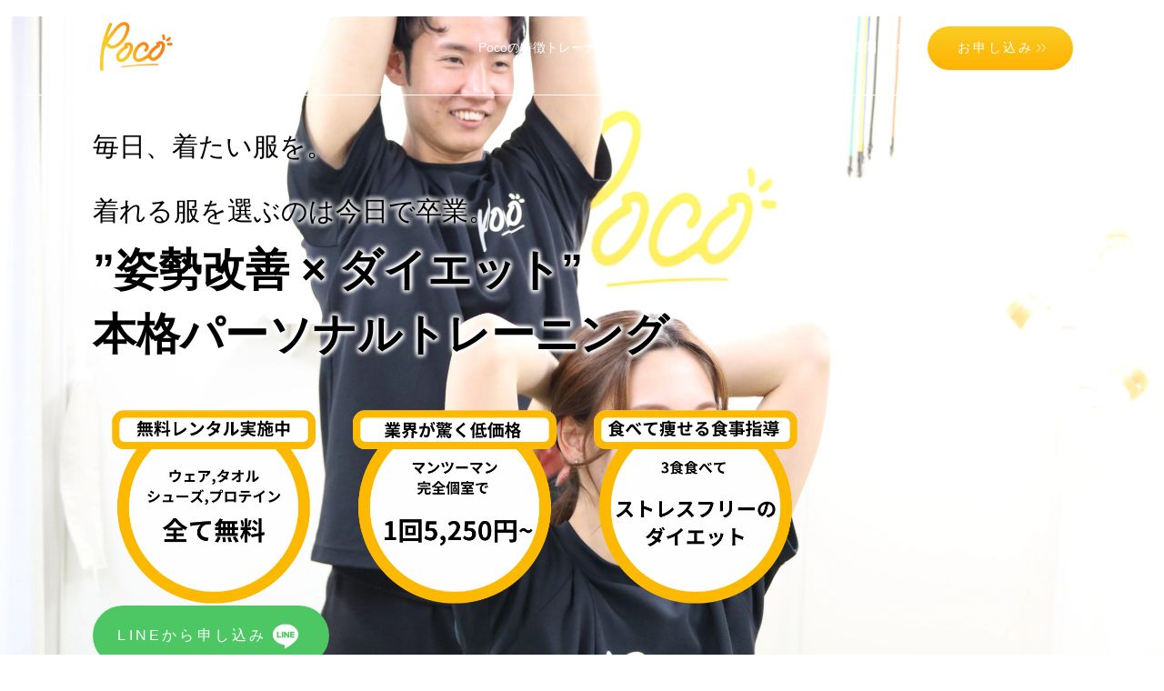

--- FILE ---
content_type: text/html; charset=UTF-8
request_url: https://www.personalgym-poco.com/tag/%E6%AD%A9%E6%95%B0/
body_size: 18743
content:
<!DOCTYPE html>
<html lang="ja"><head>
	  <!-- Google Tag Manager -->
<script>(function(w,d,s,l,i){w[l]=w[l]||[];w[l].push({'gtm.start':
new Date().getTime(),event:'gtm.js'});var f=d.getElementsByTagName(s)[0],
j=d.createElement(s),dl=l!='dataLayer'?'&l='+l:'';j.async=true;j.src=
'https://www.googletagmanager.com/gtm.js?id='+i+dl;f.parentNode.insertBefore(j,f);
})(window,document,'script','dataLayer','GTM-KLNCBHR');</script>
<!-- End Google Tag Manager -->
	  <script type="application/ld+json">
{
  "@context": "https://schema.org",
  "@type": "FAQPage",
  "mainEntity": [{
      "@type": "Question",
      "name": "無料体験はどうやって申し込めばいいですか？",
      "acceptedAnswer": {
        "@type": "Answer",
        "text": "このページ下部のお問い合わせフォームまたは、LINEよりお申し込みができます。"
      }
    },
    {
      "@type": "Question",
      "name": "無料体験の時間はどのくらいかかりますか？",
      "acceptedAnswer": {
        "@type": "Answer",
        "text": "約90分です。こちらはカウンセリング+トレーニングを合わせた時間になります。"
      }
    },
    {
      "@type": "Question",
      "name": "分割で支払いはできますか？",
      "acceptedAnswer": {
        "@type": "Answer",
        "text": "はい、最大12回まで分割が可能です"
      }
    }
  ]
}
</script>
    <meta charset="utf-8">
 &nbsp; &nbsp;<title>【姿勢改善×ダイエット】パーソナルジム Poco 森下店｜着たい服を着こなすカラダへ。</title>
    <meta name="viewport" content="width=device-width">
    <meta name="description" content="“着れる”服を選ぶ自分を卒業しませんか？いつでもどこでも“着たい”服で。江東区森下駅徒歩5分にある、パーソナルジム Pocoは無理のないダイエット、女性の美しさを作るパーソナルトレーニングを提供します。パンツを、タンクトップを、水着をきれいに着られる美しさを追求したパーソナルトレーニングで今までのあなたの身体作りの常識を正しい知識に変えていきます。">
    <meta http-equiv="X-UA-Compatible" content="IE=edge">
    <meta property="og:url" content>
    <meta property="og:title" content>
    <meta property="og:type" content="website">
    <meta property="og:image" content="https://www.personalgym-poco.com/wp-content/themes/poco_wp/img/ogimg.jpg">
    <meta property="og:site_name" content>
    <meta property="og:locale" content="ja_JP">
    <meta propaty="og:description" content>
    <meta name="twitter:card" content="summary">
    <meta name="twitter:site" content="@sample">
    <meta name="twitter:image" content>
    <meta name="twitter:title" content>
    <meta name="twitter:description" content>
    <meta name="format-detection" content="telephone=no">
    <link rel="icon" href="favicon.png" type="image/vnd.microsoft.icon">
    <link rel="shortcut icon" href="favicon.png" type="image/vnd.microsoft.icon">
    <link rel="apple-touch-icon" sizes="152x152" href>
    <!-- googleフォント -->
    <link rel="preconnect" href="https://fonts.gstatic.com">
    <title>歩数 | パーソナルジム Poco 森下店｜ダイエット×姿勢改善で着たい服が着れるような毎日へ。</title>

		<!-- All in One SEO 4.7.7.2 - aioseo.com -->
	<meta name="robots" content="max-image-preview:large">
	<link rel="canonical" href="https://www.personalgym-poco.com/tag/%e6%ad%a9%e6%95%b0/">
	<meta name="generator" content="All in One SEO (AIOSEO) 4.7.7.2">
		<script type="application/ld+json" class="aioseo-schema">
			{"@context":"https:\/\/schema.org","@graph":[{"@type":"BreadcrumbList","@id":"https:\/\/www.personalgym-poco.com\/tag\/%E6%AD%A9%E6%95%B0\/#breadcrumblist","itemListElement":[{"@type":"ListItem","@id":"https:\/\/www.personalgym-poco.com\/#listItem","position":1,"name":"\u5bb6","item":"https:\/\/www.personalgym-poco.com\/","nextItem":{"@type":"ListItem","@id":"https:\/\/www.personalgym-poco.com\/tag\/%e6%ad%a9%e6%95%b0\/#listItem","name":"\u6b69\u6570"}},{"@type":"ListItem","@id":"https:\/\/www.personalgym-poco.com\/tag\/%e6%ad%a9%e6%95%b0\/#listItem","position":2,"name":"\u6b69\u6570","previousItem":{"@type":"ListItem","@id":"https:\/\/www.personalgym-poco.com\/#listItem","name":"\u5bb6"}}]},{"@type":"CollectionPage","@id":"https:\/\/www.personalgym-poco.com\/tag\/%E6%AD%A9%E6%95%B0\/#collectionpage","url":"https:\/\/www.personalgym-poco.com\/tag\/%E6%AD%A9%E6%95%B0\/","name":"\u6b69\u6570 | \u30d1\u30fc\u30bd\u30ca\u30eb\u30b8\u30e0 Poco \u68ee\u4e0b\u5e97\uff5c\u30c0\u30a4\u30a8\u30c3\u30c8\u00d7\u59ff\u52e2\u6539\u5584\u3067\u7740\u305f\u3044\u670d\u304c\u7740\u308c\u308b\u3088\u3046\u306a\u6bce\u65e5\u3078\u3002","inLanguage":"ja","isPartOf":{"@id":"https:\/\/www.personalgym-poco.com\/#website"},"breadcrumb":{"@id":"https:\/\/www.personalgym-poco.com\/tag\/%E6%AD%A9%E6%95%B0\/#breadcrumblist"}},{"@type":"Organization","@id":"https:\/\/www.personalgym-poco.com\/#organization","name":"\u30d1\u30fc\u30bd\u30ca\u30eb\u30b8\u30e0 Poco \u68ee\u4e0b\u5e97","description":"\u59cb\u3081\u308b\u3001\u7d9a\u3051\u308b\u3001\u5909\u308f\u308b\u3002\u3042\u306a\u305f\u53f2\u4e0a\u6700\u9ad8\u306e\u30ab\u30e9\u30c0\u3078\u3002","url":"https:\/\/www.personalgym-poco.com\/","telephone":"+817085614798","logo":{"@type":"ImageObject","url":"https:\/\/www.personalgym-poco.com\/wp-content\/uploads\/2022\/05\/poco\uff08\u516c\u5f0f\uff09.png","@id":"https:\/\/www.personalgym-poco.com\/tag\/%E6%AD%A9%E6%95%B0\/#organizationLogo","width":1000,"height":1000,"caption":"\u30d1\u30fc\u30bd\u30ca\u30eb\u30b8\u30e0 Poco"},"image":{"@id":"https:\/\/www.personalgym-poco.com\/tag\/%E6%AD%A9%E6%95%B0\/#organizationLogo"},"sameAs":["https:\/\/facebook.com\/","https:\/\/x.com\/","https:\/\/instagram.com\/","https:\/\/pinterest.com\/","https:\/\/youtube.com\/","https:\/\/linkedin.com\/in\/"]},{"@type":"WebSite","@id":"https:\/\/www.personalgym-poco.com\/#website","url":"https:\/\/www.personalgym-poco.com\/","name":"\u30d1\u30fc\u30bd\u30ca\u30eb\u30b8\u30e0 Poco \u68ee\u4e0b\u5e97\uff5c\u30c0\u30a4\u30a8\u30c3\u30c8\u00d7\u59ff\u52e2\u6539\u5584\u3067\u7740\u305f\u3044\u670d\u304c\u7740\u308c\u308b\u3088\u3046\u306a\u6bce\u65e5\u3078\u3002","description":"\u59cb\u3081\u308b\u3001\u7d9a\u3051\u308b\u3001\u5909\u308f\u308b\u3002\u3042\u306a\u305f\u53f2\u4e0a\u6700\u9ad8\u306e\u30ab\u30e9\u30c0\u3078\u3002","inLanguage":"ja","publisher":{"@id":"https:\/\/www.personalgym-poco.com\/#organization"}}]}
		</script>
		<!-- All in One SEO -->

<link rel="dns-prefetch" href="//cdnjs.cloudflare.com">
<link rel="dns-prefetch" href="//www.googletagmanager.com">
<link rel="dns-prefetch" href="//fonts.googleapis.com">
<link rel="alternate" type="application/rss+xml" title="パーソナルジム Poco 森下店｜ダイエット×姿勢改善で着たい服が着れるような毎日へ。 &raquo; 歩数 タグのフィード" href="https://www.personalgym-poco.com/tag/%e6%ad%a9%e6%95%b0/feed/">
<style id="wp-img-auto-sizes-contain-inline-css" type="text/css">
img:is([sizes=auto i],[sizes^="auto," i]){contain-intrinsic-size:3000px 1500px}
/*# sourceURL=wp-img-auto-sizes-contain-inline-css */
</style>
<link rel="stylesheet" id="webfont-css" href="https://fonts.googleapis.com/css2?family=Noto+Sans+JP:wght@300;400;500;700&#038;display=swap" type="text/css" media="all">
<style id="wp-emoji-styles-inline-css" type="text/css">

	img.wp-smiley, img.emoji {
		display: inline !important;
		border: none !important;
		box-shadow: none !important;
		height: 1em !important;
		width: 1em !important;
		margin: 0 0.07em !important;
		vertical-align: -0.1em !important;
		background: none !important;
		padding: 0 !important;
	}
/*# sourceURL=wp-emoji-styles-inline-css */
</style>
<style id="wp-block-library-inline-css" type="text/css">
:root{--wp-block-synced-color:#7a00df;--wp-block-synced-color--rgb:122,0,223;--wp-bound-block-color:var(--wp-block-synced-color);--wp-editor-canvas-background:#ddd;--wp-admin-theme-color:#007cba;--wp-admin-theme-color--rgb:0,124,186;--wp-admin-theme-color-darker-10:#006ba1;--wp-admin-theme-color-darker-10--rgb:0,107,160.5;--wp-admin-theme-color-darker-20:#005a87;--wp-admin-theme-color-darker-20--rgb:0,90,135;--wp-admin-border-width-focus:2px}@media (min-resolution:192dpi){:root{--wp-admin-border-width-focus:1.5px}}.wp-element-button{cursor:pointer}:root .has-very-light-gray-background-color{background-color:#eee}:root .has-very-dark-gray-background-color{background-color:#313131}:root .has-very-light-gray-color{color:#eee}:root .has-very-dark-gray-color{color:#313131}:root .has-vivid-green-cyan-to-vivid-cyan-blue-gradient-background{background:linear-gradient(135deg,#00d084,#0693e3)}:root .has-purple-crush-gradient-background{background:linear-gradient(135deg,#34e2e4,#4721fb 50%,#ab1dfe)}:root .has-hazy-dawn-gradient-background{background:linear-gradient(135deg,#faaca8,#dad0ec)}:root .has-subdued-olive-gradient-background{background:linear-gradient(135deg,#fafae1,#67a671)}:root .has-atomic-cream-gradient-background{background:linear-gradient(135deg,#fdd79a,#004a59)}:root .has-nightshade-gradient-background{background:linear-gradient(135deg,#330968,#31cdcf)}:root .has-midnight-gradient-background{background:linear-gradient(135deg,#020381,#2874fc)}:root{--wp--preset--font-size--normal:16px;--wp--preset--font-size--huge:42px}.has-regular-font-size{font-size:1em}.has-larger-font-size{font-size:2.625em}.has-normal-font-size{font-size:var(--wp--preset--font-size--normal)}.has-huge-font-size{font-size:var(--wp--preset--font-size--huge)}.has-text-align-center{text-align:center}.has-text-align-left{text-align:left}.has-text-align-right{text-align:right}.has-fit-text{white-space:nowrap!important}#end-resizable-editor-section{display:none}.aligncenter{clear:both}.items-justified-left{justify-content:flex-start}.items-justified-center{justify-content:center}.items-justified-right{justify-content:flex-end}.items-justified-space-between{justify-content:space-between}.screen-reader-text{border:0;clip-path:inset(50%);height:1px;margin:-1px;overflow:hidden;padding:0;position:absolute;width:1px;word-wrap:normal!important}.screen-reader-text:focus{background-color:#ddd;clip-path:none;color:#444;display:block;font-size:1em;height:auto;left:5px;line-height:normal;padding:15px 23px 14px;text-decoration:none;top:5px;width:auto;z-index:100000}html :where(.has-border-color){border-style:solid}html :where([style*=border-top-color]){border-top-style:solid}html :where([style*=border-right-color]){border-right-style:solid}html :where([style*=border-bottom-color]){border-bottom-style:solid}html :where([style*=border-left-color]){border-left-style:solid}html :where([style*=border-width]){border-style:solid}html :where([style*=border-top-width]){border-top-style:solid}html :where([style*=border-right-width]){border-right-style:solid}html :where([style*=border-bottom-width]){border-bottom-style:solid}html :where([style*=border-left-width]){border-left-style:solid}html :where(img[class*=wp-image-]){height:auto;max-width:100%}:where(figure){margin:0 0 1em}html :where(.is-position-sticky){--wp-admin--admin-bar--position-offset:var(--wp-admin--admin-bar--height,0px)}@media screen and (max-width:600px){html :where(.is-position-sticky){--wp-admin--admin-bar--position-offset:0px}}

/*# sourceURL=wp-block-library-inline-css */
</style><style id="global-styles-inline-css" type="text/css">
:root{--wp--preset--aspect-ratio--square: 1;--wp--preset--aspect-ratio--4-3: 4/3;--wp--preset--aspect-ratio--3-4: 3/4;--wp--preset--aspect-ratio--3-2: 3/2;--wp--preset--aspect-ratio--2-3: 2/3;--wp--preset--aspect-ratio--16-9: 16/9;--wp--preset--aspect-ratio--9-16: 9/16;--wp--preset--color--black: #000000;--wp--preset--color--cyan-bluish-gray: #abb8c3;--wp--preset--color--white: #ffffff;--wp--preset--color--pale-pink: #f78da7;--wp--preset--color--vivid-red: #cf2e2e;--wp--preset--color--luminous-vivid-orange: #ff6900;--wp--preset--color--luminous-vivid-amber: #fcb900;--wp--preset--color--light-green-cyan: #7bdcb5;--wp--preset--color--vivid-green-cyan: #00d084;--wp--preset--color--pale-cyan-blue: #8ed1fc;--wp--preset--color--vivid-cyan-blue: #0693e3;--wp--preset--color--vivid-purple: #9b51e0;--wp--preset--gradient--vivid-cyan-blue-to-vivid-purple: linear-gradient(135deg,rgb(6,147,227) 0%,rgb(155,81,224) 100%);--wp--preset--gradient--light-green-cyan-to-vivid-green-cyan: linear-gradient(135deg,rgb(122,220,180) 0%,rgb(0,208,130) 100%);--wp--preset--gradient--luminous-vivid-amber-to-luminous-vivid-orange: linear-gradient(135deg,rgb(252,185,0) 0%,rgb(255,105,0) 100%);--wp--preset--gradient--luminous-vivid-orange-to-vivid-red: linear-gradient(135deg,rgb(255,105,0) 0%,rgb(207,46,46) 100%);--wp--preset--gradient--very-light-gray-to-cyan-bluish-gray: linear-gradient(135deg,rgb(238,238,238) 0%,rgb(169,184,195) 100%);--wp--preset--gradient--cool-to-warm-spectrum: linear-gradient(135deg,rgb(74,234,220) 0%,rgb(151,120,209) 20%,rgb(207,42,186) 40%,rgb(238,44,130) 60%,rgb(251,105,98) 80%,rgb(254,248,76) 100%);--wp--preset--gradient--blush-light-purple: linear-gradient(135deg,rgb(255,206,236) 0%,rgb(152,150,240) 100%);--wp--preset--gradient--blush-bordeaux: linear-gradient(135deg,rgb(254,205,165) 0%,rgb(254,45,45) 50%,rgb(107,0,62) 100%);--wp--preset--gradient--luminous-dusk: linear-gradient(135deg,rgb(255,203,112) 0%,rgb(199,81,192) 50%,rgb(65,88,208) 100%);--wp--preset--gradient--pale-ocean: linear-gradient(135deg,rgb(255,245,203) 0%,rgb(182,227,212) 50%,rgb(51,167,181) 100%);--wp--preset--gradient--electric-grass: linear-gradient(135deg,rgb(202,248,128) 0%,rgb(113,206,126) 100%);--wp--preset--gradient--midnight: linear-gradient(135deg,rgb(2,3,129) 0%,rgb(40,116,252) 100%);--wp--preset--font-size--small: 13px;--wp--preset--font-size--medium: 20px;--wp--preset--font-size--large: 36px;--wp--preset--font-size--x-large: 42px;--wp--preset--spacing--20: 0.44rem;--wp--preset--spacing--30: 0.67rem;--wp--preset--spacing--40: 1rem;--wp--preset--spacing--50: 1.5rem;--wp--preset--spacing--60: 2.25rem;--wp--preset--spacing--70: 3.38rem;--wp--preset--spacing--80: 5.06rem;--wp--preset--shadow--natural: 6px 6px 9px rgba(0, 0, 0, 0.2);--wp--preset--shadow--deep: 12px 12px 50px rgba(0, 0, 0, 0.4);--wp--preset--shadow--sharp: 6px 6px 0px rgba(0, 0, 0, 0.2);--wp--preset--shadow--outlined: 6px 6px 0px -3px rgb(255, 255, 255), 6px 6px rgb(0, 0, 0);--wp--preset--shadow--crisp: 6px 6px 0px rgb(0, 0, 0);}:where(.is-layout-flex){gap: 0.5em;}:where(.is-layout-grid){gap: 0.5em;}body .is-layout-flex{display: flex;}.is-layout-flex{flex-wrap: wrap;align-items: center;}.is-layout-flex > :is(*, div){margin: 0;}body .is-layout-grid{display: grid;}.is-layout-grid > :is(*, div){margin: 0;}:where(.wp-block-columns.is-layout-flex){gap: 2em;}:where(.wp-block-columns.is-layout-grid){gap: 2em;}:where(.wp-block-post-template.is-layout-flex){gap: 1.25em;}:where(.wp-block-post-template.is-layout-grid){gap: 1.25em;}.has-black-color{color: var(--wp--preset--color--black) !important;}.has-cyan-bluish-gray-color{color: var(--wp--preset--color--cyan-bluish-gray) !important;}.has-white-color{color: var(--wp--preset--color--white) !important;}.has-pale-pink-color{color: var(--wp--preset--color--pale-pink) !important;}.has-vivid-red-color{color: var(--wp--preset--color--vivid-red) !important;}.has-luminous-vivid-orange-color{color: var(--wp--preset--color--luminous-vivid-orange) !important;}.has-luminous-vivid-amber-color{color: var(--wp--preset--color--luminous-vivid-amber) !important;}.has-light-green-cyan-color{color: var(--wp--preset--color--light-green-cyan) !important;}.has-vivid-green-cyan-color{color: var(--wp--preset--color--vivid-green-cyan) !important;}.has-pale-cyan-blue-color{color: var(--wp--preset--color--pale-cyan-blue) !important;}.has-vivid-cyan-blue-color{color: var(--wp--preset--color--vivid-cyan-blue) !important;}.has-vivid-purple-color{color: var(--wp--preset--color--vivid-purple) !important;}.has-black-background-color{background-color: var(--wp--preset--color--black) !important;}.has-cyan-bluish-gray-background-color{background-color: var(--wp--preset--color--cyan-bluish-gray) !important;}.has-white-background-color{background-color: var(--wp--preset--color--white) !important;}.has-pale-pink-background-color{background-color: var(--wp--preset--color--pale-pink) !important;}.has-vivid-red-background-color{background-color: var(--wp--preset--color--vivid-red) !important;}.has-luminous-vivid-orange-background-color{background-color: var(--wp--preset--color--luminous-vivid-orange) !important;}.has-luminous-vivid-amber-background-color{background-color: var(--wp--preset--color--luminous-vivid-amber) !important;}.has-light-green-cyan-background-color{background-color: var(--wp--preset--color--light-green-cyan) !important;}.has-vivid-green-cyan-background-color{background-color: var(--wp--preset--color--vivid-green-cyan) !important;}.has-pale-cyan-blue-background-color{background-color: var(--wp--preset--color--pale-cyan-blue) !important;}.has-vivid-cyan-blue-background-color{background-color: var(--wp--preset--color--vivid-cyan-blue) !important;}.has-vivid-purple-background-color{background-color: var(--wp--preset--color--vivid-purple) !important;}.has-black-border-color{border-color: var(--wp--preset--color--black) !important;}.has-cyan-bluish-gray-border-color{border-color: var(--wp--preset--color--cyan-bluish-gray) !important;}.has-white-border-color{border-color: var(--wp--preset--color--white) !important;}.has-pale-pink-border-color{border-color: var(--wp--preset--color--pale-pink) !important;}.has-vivid-red-border-color{border-color: var(--wp--preset--color--vivid-red) !important;}.has-luminous-vivid-orange-border-color{border-color: var(--wp--preset--color--luminous-vivid-orange) !important;}.has-luminous-vivid-amber-border-color{border-color: var(--wp--preset--color--luminous-vivid-amber) !important;}.has-light-green-cyan-border-color{border-color: var(--wp--preset--color--light-green-cyan) !important;}.has-vivid-green-cyan-border-color{border-color: var(--wp--preset--color--vivid-green-cyan) !important;}.has-pale-cyan-blue-border-color{border-color: var(--wp--preset--color--pale-cyan-blue) !important;}.has-vivid-cyan-blue-border-color{border-color: var(--wp--preset--color--vivid-cyan-blue) !important;}.has-vivid-purple-border-color{border-color: var(--wp--preset--color--vivid-purple) !important;}.has-vivid-cyan-blue-to-vivid-purple-gradient-background{background: var(--wp--preset--gradient--vivid-cyan-blue-to-vivid-purple) !important;}.has-light-green-cyan-to-vivid-green-cyan-gradient-background{background: var(--wp--preset--gradient--light-green-cyan-to-vivid-green-cyan) !important;}.has-luminous-vivid-amber-to-luminous-vivid-orange-gradient-background{background: var(--wp--preset--gradient--luminous-vivid-amber-to-luminous-vivid-orange) !important;}.has-luminous-vivid-orange-to-vivid-red-gradient-background{background: var(--wp--preset--gradient--luminous-vivid-orange-to-vivid-red) !important;}.has-very-light-gray-to-cyan-bluish-gray-gradient-background{background: var(--wp--preset--gradient--very-light-gray-to-cyan-bluish-gray) !important;}.has-cool-to-warm-spectrum-gradient-background{background: var(--wp--preset--gradient--cool-to-warm-spectrum) !important;}.has-blush-light-purple-gradient-background{background: var(--wp--preset--gradient--blush-light-purple) !important;}.has-blush-bordeaux-gradient-background{background: var(--wp--preset--gradient--blush-bordeaux) !important;}.has-luminous-dusk-gradient-background{background: var(--wp--preset--gradient--luminous-dusk) !important;}.has-pale-ocean-gradient-background{background: var(--wp--preset--gradient--pale-ocean) !important;}.has-electric-grass-gradient-background{background: var(--wp--preset--gradient--electric-grass) !important;}.has-midnight-gradient-background{background: var(--wp--preset--gradient--midnight) !important;}.has-small-font-size{font-size: var(--wp--preset--font-size--small) !important;}.has-medium-font-size{font-size: var(--wp--preset--font-size--medium) !important;}.has-large-font-size{font-size: var(--wp--preset--font-size--large) !important;}.has-x-large-font-size{font-size: var(--wp--preset--font-size--x-large) !important;}
/*# sourceURL=global-styles-inline-css */
</style>

<style id="classic-theme-styles-inline-css" type="text/css">
/*! This file is auto-generated */
.wp-block-button__link{color:#fff;background-color:#32373c;border-radius:9999px;box-shadow:none;text-decoration:none;padding:calc(.667em + 2px) calc(1.333em + 2px);font-size:1.125em}.wp-block-file__button{background:#32373c;color:#fff;text-decoration:none}
/*# sourceURL=/wp-includes/css/classic-themes.min.css */
</style>
<link rel="stylesheet" id="wp-pagenavi-css" href="https://www.personalgym-poco.com/wp-content/plugins/wp-pagenavi/pagenavi-css.css?ver=2.70" type="text/css" media="all">
<link rel="stylesheet" id="slick-css-css" href="https://cdnjs.cloudflare.com/ajax/libs/slick-carousel/1.9.0/slick.css?ver=1.9.0" type="text/css" media="all">
<link rel="stylesheet" id="slick-theme-css-css" href="https://cdnjs.cloudflare.com/ajax/libs/slick-carousel/1.9.0/slick-theme.css?ver=1.9.0" type="text/css" media="all">
<link rel="stylesheet" id="googleFonts-css" href="https://fonts.googleapis.com/css2?family=Noto+Sans+JP%3Awght%40300%3B400%3B500%3B700%3B900&#038;display=swap&#038;ver=6.9" type="text/css" media="all">
<link rel="stylesheet" id="reset-css" href="https://www.personalgym-poco.com/wp-content/themes/poco_wp/css/reset.css?ver=1.0" type="text/css" media>
<link rel="stylesheet" id="slick-css" href="https://www.personalgym-poco.com/wp-content/themes/poco_wp/css/slick.css?ver=1.0" type="text/css" media>
<link rel="stylesheet" id="scroll-hint-css" href="https://www.personalgym-poco.com/wp-content/themes/poco_wp/css/scroll-hint.css?ver=1.0" type="text/css" media>
<link rel="stylesheet" id="datepicker-css" href="https://cdnjs.cloudflare.com/ajax/libs/jqueryui/1.12.1/themes/base/jquery-ui.min.css?ver=1.0" type="text/css" media>
<link rel="stylesheet" id="main-css" href="https://www.personalgym-poco.com/wp-content/themes/poco_wp/css/style.css?ver=1.0" type="text/css" media>
<script type="text/javascript" src="https://www.personalgym-poco.com/wp-includes/js/jquery/jquery.min.js?ver=3.7.1" id="jquery-core-js"></script>
<script type="text/javascript" src="https://www.personalgym-poco.com/wp-includes/js/jquery/jquery-migrate.min.js?ver=3.4.1" id="jquery-migrate-js"></script>
<script type="text/javascript" src="https://ajax.googleapis.com/ajax/libs/jquery/3.4.1/jquery.min.js?ver=1" id="orgjquery-js"></script>

<!-- Google アナリティクス スニペット (Site Kit が追加) -->
<script type="text/javascript" src="https://www.googletagmanager.com/gtag/js?id=UA-233537782-1" id="google_gtagjs-js" async></script>
<script type="text/javascript" id="google_gtagjs-js-after">
/* <![CDATA[ */
window.dataLayer = window.dataLayer || [];function gtag(){dataLayer.push(arguments);}
gtag('set', 'linker', {"domains":["www.personalgym-poco.com"]} );
gtag("js", new Date());
gtag("set", "developer_id.dZTNiMT", true);
gtag("config", "UA-233537782-1", {"anonymize_ip":true});
//# sourceURL=google_gtagjs-js-after
/* ]]> */
</script>

<!-- (ここまで) Google アナリティクス スニペット (Site Kit が追加) -->
<link rel="https://api.w.org/" href="https://www.personalgym-poco.com/wp-json/"><link rel="alternate" title="JSON" type="application/json" href="https://www.personalgym-poco.com/wp-json/wp/v2/tags/73"><link rel="EditURI" type="application/rsd+xml" title="RSD" href="https://www.personalgym-poco.com/xmlrpc.php?rsd">
<meta name="generator" content="WordPress 6.9">
<meta name="cdp-version" content="1.2.9"><meta name="generator" content="Site Kit by Google 1.75.0"><style>:root {
			--lazy-loader-animation-duration: 300ms;
		}
		  
		.lazyload {
	display: block;
}

.lazyload,
        .lazyloading {
			opacity: 0;
		}


		.lazyloaded {
			opacity: 1;
			transition: opacity 300ms;
			transition: opacity var(--lazy-loader-animation-duration);
		}</style><noscript><style>.lazyload { display: none; } .lazyload[class*="lazy-loader-background-element-"] { display: block; opacity: 1; }</style></noscript><link rel="icon" href="https://www.personalgym-poco.com/wp-content/uploads/2022/05/cropped-favicon-1-32x32.png" sizes="32x32">
<link rel="icon" href="https://www.personalgym-poco.com/wp-content/uploads/2022/05/cropped-favicon-1-192x192.png" sizes="192x192">
<link rel="apple-touch-icon" href="https://www.personalgym-poco.com/wp-content/uploads/2022/05/cropped-favicon-1-180x180.png">
<meta name="msapplication-TileImage" content="https://www.personalgym-poco.com/wp-content/uploads/2022/05/cropped-favicon-1-270x270.png">

 <meta name="facebook-domain-verification" content="eodyjvfiyp53d1cpp7rubgffv3b6bx">

<!-- Meta Pixel Code -->
<script>
!function(f,b,e,v,n,t,s)
{if(f.fbq)return;n=f.fbq=function(){n.callMethod?
n.callMethod.apply(n,arguments):n.queue.push(arguments)};
if(!f._fbq)f._fbq=n;n.push=n;n.loaded=!0;n.version='2.0';
n.queue=[];t=b.createElement(e);t.async=!0;
t.src=v;s=b.getElementsByTagName(e)[0];
s.parentNode.insertBefore(t,s)}(window, document,'script',
'https://connect.facebook.net/en_US/fbevents.js');
fbq('init', '3811988835613032');
fbq('track', 'PageView');
</script>
<noscript><img height="1" width="1" style="display:none" src="https://www.facebook.com/tr?id=3811988835613032&amp;ev=PageView&amp;noscript=1"></noscript>
<!-- End Meta Pixel Code -->

<!-- Meta Pixel Code -->
<script>
!function(f,b,e,v,n,t,s)
{if(f.fbq)return;n=f.fbq=function(){n.callMethod?
n.callMethod.apply(n,arguments):n.queue.push(arguments)};
if(!f._fbq)f._fbq=n;n.push=n;n.loaded=!0;n.version='2.0';
n.queue=[];t=b.createElement(e);t.async=!0;
t.src=v;s=b.getElementsByTagName(e)[0];
s.parentNode.insertBefore(t,s)}(window, document,'script',
'https://connect.facebook.net/en_US/fbevents.js');
fbq('init', '1412427226724351');
fbq('track', 'PageView');
</script>
<noscript><img height="1" width="1" style="display:none" src="https://www.facebook.com/tr?id=1412427226724351&amp;ev=PageView&amp;noscript=1"></noscript>
<!-- End Meta Pixel Code -->

  <link rel="stylesheet" id="mw-wp-form-css" href="https://www.personalgym-poco.com/wp-content/plugins/mw-wp-form/css/style.css?ver=6.9" type="text/css" media="all">
</head>

  <body class="archive tag tag-73 wp-theme-poco_wp">
	  <!-- Google Tag Manager (noscript) -->
<noscript><iframe src="https://www.googletagmanager.com/ns.html?id=GTM-KLNCBHR" height="0" width="0" style="display:none;visibility:hidden"></iframe></noscript>
<!-- End Google Tag Manager (noscript) -->
    <header class="header">
      <div class="header-inner content-width">
        <h1 class="header-logo">
          <a href="https://www.personalgym-poco.com" class="header__logo-link">
 &nbsp; &nbsp; &nbsp; &nbsp; &nbsp; &nbsp;<noscript><img src="https://www.personalgym-poco.com/wp-content/themes/poco_wp/img/header_logo.png" alt="Poco ロゴ" width="98" height="98"></noscript><img src="data:image/svg+xml,%3Csvg%20xmlns%3D%22http%3A%2F%2Fwww.w3.org%2F2000%2Fsvg%22%20viewBox%3D%220%200%2098%2098%22%3E%3C%2Fsvg%3E" alt="Poco ロゴ" width="98" height="98" data-src="https://www.personalgym-poco.com/wp-content/themes/poco_wp/img/header_logo.png" loading="lazy" class=" lazyload">
          </a>
        </h1>
        <nav class="header-nav">
          <ul class="header-nav__list">
            <li class="header-nav__item sp">
              <a href class="header__logo-link">
 &nbsp; &nbsp; &nbsp; &nbsp; &nbsp; &nbsp; &nbsp; &nbsp;<noscript><img src="https://www.personalgym-poco.com/wp-content/themes/poco_wp/img/header_logo.png" alt="Poco ロゴ" width="98" height="98"></noscript><img src="data:image/svg+xml,%3Csvg%20xmlns%3D%22http%3A%2F%2Fwww.w3.org%2F2000%2Fsvg%22%20viewBox%3D%220%200%2098%2098%22%3E%3C%2Fsvg%3E" alt="Poco ロゴ" width="98" height="98" data-src="https://www.personalgym-poco.com/wp-content/themes/poco_wp/img/header_logo.png" loading="lazy" class=" lazyload">
              </a>
            </li>
            <li class="header-nav__item">
              <a href="https://www.personalgym-poco.com/#feature" class="header-nav__link">
                Pocoの特徴
              </a>
            </li>
            <li class="header-nav__item">
              <a href="https://www.personalgym-poco.com/#trainer" class="header-nav__link">
                トレーナー紹介
              </a>
            </li>
            <li class="header-nav__item">
              <a href="https://www.personalgym-poco.com/#price" class="header-nav__link">
                コース・料金
              </a>
            </li>
            <li class="header-nav__item">
              <a href="https://www.personalgym-poco.com/#voice" class="header-nav__link">
                お客様の声
              </a>
            </li>
            <li class="header-nav__item">
              <a href="https://www.personalgym-poco.com/blog/" class="header-nav__link">
                ブログ
              </a>
            </li>
            <li class="header-nav__item">
              <a href="https://www.personalgym-poco.com/#faq" class="header-nav__link">
                よくある質問
              </a>
            </li>
            <li class="header-nav__item">
              <a href="https://www.personalgym-poco.com/#access" class="header-nav__link">
                アクセス
              </a>
            </li>
            <li class="header-nav__item tb-none">
              <a href="https://www.personalgym-poco.com/#form" class="header-nav__link btn-orange">
                <span class="btn-orange__text">
                  お申し込み
                </span>
                <span class="btn-orange__icon">
 &nbsp; &nbsp; &nbsp; &nbsp; &nbsp; &nbsp; &nbsp; &nbsp; &nbsp;<noscript><img src="https://www.personalgym-poco.com/wp-content/themes/poco_wp/img/arrow.svg" alt="Web予約"></noscript><img src="[data-uri]" alt="Web予約" data-src="https://www.personalgym-poco.com/wp-content/themes/poco_wp/img/arrow.svg" loading="lazy" class=" lazyload">
                </span>
              </a>
            </li>
            <li class="header-nav__item sp">
              <a href="https://s.lmes.jp/landing-qr/1657838783-Gp1mlzKq?uLand=NsQ6Hj" class="header-nav__item-btn header-nav__item-btn_line">
                <span class="line-btn__txt">
                  LINEから申し込み
                </span>
                <span class="line-btn__icon">
 &nbsp; &nbsp; &nbsp; &nbsp; &nbsp; &nbsp; &nbsp; &nbsp; &nbsp;<noscript><img src="https://www.personalgym-poco.com/wp-content/themes/poco_wp/img/line_icon.svg" alt="LINE"></noscript><img src="[data-uri]" alt="LINE" data-src="https://www.personalgym-poco.com/wp-content/themes/poco_wp/img/line_icon.svg" loading="lazy" class=" lazyload">
                </span>
              </a>
            </li>
            <li class="header-nav__item sp">
              <a href="https://www.personalgym-poco.com/#form" class="header-nav__item-btn header-nav__item-btn_form">
                <span class="line-btn__txt">
					フォームから申し込み
				  </span>
				  <span class="sp-btn__icon">
					  <noscript><img src="https://www.personalgym-poco.com/wp-content/themes/poco_wp/img/sp_icon.svg" alt="Web予約"></noscript><img src="[data-uri]" alt="Web予約" data-src="https://www.personalgym-poco.com/wp-content/themes/poco_wp/img/sp_icon.svg" loading="lazy" class=" lazyload">
                </span>
              </a>
            </li>
          </ul>
          <div class="nav-close-wrap"></div>
        </nav>
        <div class="ham-menu">
          <p class="ham-menu__txt">
            Menu
          </p>
          <span></span>
          <span></span>
        </div>
      </div>

      <style>
        .contact-form__date-flex{
          width: auto;
        }
      </style>

    </header>
<div class="fv">
    <div class="fv-inner">
		<div class="slider">
            <div><noscript><img src="https://www.personalgym-poco.com/wp-content/themes/poco_wp/img/FV11.webp"></noscript><img src="[data-uri]" data-src="https://www.personalgym-poco.com/wp-content/themes/poco_wp/img/FV11.webp" loading="lazy" class=" lazyload">
			</div>
            <div><noscript><img src="https://www.personalgym-poco.com/wp-content/themes/poco_wp/img/FV12.webp"></noscript><img src="[data-uri]" data-src="https://www.personalgym-poco.com/wp-content/themes/poco_wp/img/FV12.webp" loading="lazy" class=" lazyload">
            </div>
            <div><noscript><img src="https://www.personalgym-poco.com/wp-content/themes/poco_wp/img/FV13.webp"></noscript><img src="[data-uri]" data-src="https://www.personalgym-poco.com/wp-content/themes/poco_wp/img/FV13.webp" loading="lazy" class=" lazyload">
            </div>
        </div>
<h2 class="mv__catch">
            毎日、着たい服を。<br>着れる服を選ぶのは今日で卒業。<br>
            <span class="text-large">”姿勢改善 × ダイエット”<br>本格パーソナルトレーニング</span></h2>
 <div class="fv__content">
    <noscript><img src="https://www.personalgym-poco.com/wp-content/uploads/2023/04/フィード二人のコピー-2.png" alt="パーソナルジムPocoの3つの特徴"></noscript><img src="[data-uri]" alt="パーソナルジムPocoの3つの特徴" data-src="https://www.personalgym-poco.com/wp-content/uploads/2023/04/フィード二人のコピー-2.png" loading="lazy" class=" lazyload">
 </div>
         <a href="https://s.lmes.jp/landing-qr/1657838783-Gp1mlzKq?uLand=NsQ6Hj" target="_blank" class="line-btn mv__btn＿line tb-none">
            <span class="line-btn__txt">
                LINEから申し込み
            </span>
            <span class="line-btn__icon">
                <noscript><img src="https://www.personalgym-poco.com/wp-content/themes/poco_wp/img/line_icon.svg" alt="LINE"></noscript><img src="[data-uri]" alt="LINE" data-src="https://www.personalgym-poco.com/wp-content/themes/poco_wp/img/line_icon.svg" loading="lazy" class=" lazyload">
            </span>
        </a>
    </div>
    <div class="mv__btn-wrap">
        <a href="https://s.lmes.jp/landing-qr/1657838783-Gp1mlzKq?uLand=NsQ6Hj" target="_blank" class="line-btn mv__btn">
            <span class="line-btn__txt">
                LINEから予約
            </span>
            <span class="line-btn__icon">
                <noscript><img src="https://www.personalgym-poco.com/wp-content/themes/poco_wp/img/line_icon.svg" alt="LINE"></noscript><img src="[data-uri]" alt="LINE" data-src="https://www.personalgym-poco.com/wp-content/themes/poco_wp/img/line_icon.svg" loading="lazy" class=" lazyload">
            </span>
        </a>
        <a href="#form" class="sp-form-btn mv__btn">
            <span class="line-btn__txt">
                フォームから予約
            </span>
            <span class="sp-btn__icon">
                &nbsp; &nbsp; &nbsp; &nbsp;<noscript><img src="https://www.personalgym-poco.com/wp-content/themes/poco_wp/img/sp_icon.svg" alt="Web予約"></noscript><img src="[data-uri]" alt="Web予約" data-src="https://www.personalgym-poco.com/wp-content/themes/poco_wp/img/sp_icon.svg" loading="lazy" class=" lazyload">
            </span>
        </a>
    </div>
</div>
<main>
    <section class="concept section">
        <div class="concept-inner">
            <div class="concept__txt-block">
                <div class="concept__txt-block-inner">
                    <h2 class="concept__ttl common-ttl">
                        パーソナルジム Pocoの<br>コンセプト
                    </h2>
                    <p class="concept__catch">
                        「Poco」って何？
                    </p>
                    <div class="concept__txt-wrapper">
                       <p class="concept__txt">
                          「Poco」とは
                          <br>イタリア語で「少し」の意味。
                          <br>「少し」の努力の積み重ねの先に
                          <br>あなたの理想があります。
                       </p>
                       <p class="concept__txt">
                          痩せる、きれいに。
                          <br>変わる、カラダ。
                          <br>纏う、自信。
                          <br><br>ダイエットのその先へ
                          <br>”きれい”になった身体で
                          <br>自信とともに好きな服を纏う
                          <br>そんな理想を叶えます
                       </p>
                    </div>
                </div>
            </div>
            <div class="concept__img-block">
                <noscript><img src="https://www.personalgym-poco.com/wp-content/themes/poco_wp/img/concept_cool.webp" alt="パーソナルジムに通う女性" width="1406" height="1120"></noscript><img src="data:image/svg+xml,%3Csvg%20xmlns%3D%22http%3A%2F%2Fwww.w3.org%2F2000%2Fsvg%22%20viewBox%3D%220%200%201406%201120%22%3E%3C%2Fsvg%3E" alt="パーソナルジムに通う女性" width="1406" height="1120" data-src="https://www.personalgym-poco.com/wp-content/themes/poco_wp/img/concept_cool.webp" loading="lazy" class=" lazyload">
            </div>
        </div>
        &nbsp;
    </section>
    <section class="user section">
        <div class="link_target" id="feature"></div>
        <h2 class="common-ttl">
            Pocoって<br>どんなパーソナルジム？
        </h2>
        <div class="user_graph-img">
            <noscript><img src="https://www.personalgym-poco.com/wp-content/themes/poco_wp/img/graph_user_pc.webp" alt="パーソナルトレーニング　女性" loading="lazy" class=" lazyloaded"></noscript><img src="[data-uri]" alt="パーソナルトレーニング　女性" loading="lazy" class=" lazyloaded lazyload" data-src="https://www.personalgym-poco.com/wp-content/themes/poco_wp/img/graph_user_pc.webp">
        </div>
    </section>
        <section class="feature section">
            <div class="feature-inner content-width">
                <h2 class="feature__ttl common-ttl">
                    パーソナルジム Pocoが<br>選ばれる“5つ”の理由
                </h2>
                <div class="feature__flex-items">
                    <div class="feature__flex-item">
                        <div class="feature__flex-text-block">
                            <p class="feature__point">
                                <span class="feature__point-txt">
                                    POINT
                                </span>
                                <span class="feature__point-num">
                                    01
                                </span>
                            </p>
                            <h3 class="feature__flex-ttl">
                                姿勢改善×トレーニングで<br>〝きれいに〟痩せる
                                &nbsp;</h3>
                            <p class="feature__flex-txt">
                               パーソナルジム Pocoでは
                               <br class="ssp">姿勢改善とトレーニングを組み合わせることで、
                               <br class="ssp">きれいな姿勢にメリハリのある筋肉がつけられます。
                               <br class="ssp">それだけではなく、肩こり・腰痛の改善・予防にも！
                               <br class="ssp">「ただ痩せる」だけではもったいない！
                            </p>
                        </div>
                        <div class="feature__flex-img-block">
                            <noscript><img src="https://www.personalgym-poco.com/wp-content/themes/poco_wp/img/feature_11.jpg" alt="パーソナルトレーニング　女性"></noscript><img src="[data-uri]" alt="パーソナルトレーニング　女性" data-src="https://www.personalgym-poco.com/wp-content/themes/poco_wp/img/feature_11.jpg" loading="lazy" class=" lazyload">
                        </div>
                    </div>
                    <div class="feature__flex-item">
                        <div class="feature__flex-text-block">
                            <p class="feature__point">
                                <span class="feature__point-txt">
                                    POINT
                                </span>
                                <span class="feature__point-num">
                                    02
                                </span>
                            </p>
                            <h3 class="feature__flex-ttl">
                               完全個室だから周りの目が気にならない
                            </h3>
                            <p class="feature__flex-txt">
                               パーソナルジム Pocoでは完全個室でトレーニングを行うことできます。人目を気にせず、ダイエットに集中することができ、運動が苦手でも恥ずかしくないので、
                               <br class="ssp">思いっきり全力でトレーニングに向き合うことができます。
                            </p>
                        </div>
                        <div class="feature__flex-img-block">
                            <noscript><img src="https://www.personalgym-poco.com/wp-content/themes/poco_wp/img/feature_12.jpg" alt="パーソナルトレーニング　女性"></noscript><img src="[data-uri]" alt="パーソナルトレーニング　女性" data-src="https://www.personalgym-poco.com/wp-content/themes/poco_wp/img/feature_12.jpg" loading="lazy" class=" lazyload">
                        </div>
                    </div>
                    <div class="feature__flex-item">
                        <div class="feature__flex-text-block">
                            <p class="feature__point">
                                <span class="feature__point-txt">
                                    POINT
                                </span>
                                <span class="feature__point-num">
                                    03
                                </span>
                            </p>
                            <h3 class="feature__flex-ttl">
                                準備なし！持ち物なし！<br>レンタル完備で手ぶらでダイエット
                            </h3>
                            <p class="feature__flex-txt">
                                ウェア、タオル、アメニティ、ドリンク、プロテインがすべて無料なので手ぶらでOK！トレーニングを始めるために何かを購入する必要もなく、仕事帰りや、外出前後でもふらっとトレーニングに通っていいただけます。
                            </p>
                        </div>
                        <div class="feature__flex-img-block">
                            <noscript><img src="https://www.personalgym-poco.com/wp-content/themes/poco_wp/img/feature_13.jpg" alt="パーソナルトレーニング　女性"></noscript><img src="[data-uri]" alt="パーソナルトレーニング　女性" data-src="https://www.personalgym-poco.com/wp-content/themes/poco_wp/img/feature_13.jpg" loading="lazy" class=" lazyload">
                        </div>
                    </div>
                    <div class="feature__flex-item">
                        <div class="feature__flex-text-block">
                            <p class="feature__point">
                                <span class="feature__point-txt">
                                    POINT
                                </span>
                                <span class="feature__point-num">
                                    04
                                </span>
                                </p><h3 class="feature__flex-ttl">
                                   2つの『業界初』が<br>あなたのダイエットをサポート
                                </h3>
                            
                            <p class="feature__flex-txt">
                               パーソナルジム Pocoでは二つの『業界初』でお客様をサポートします。
                               <br class="ssp">通うことでどんどんたまる【ポイント制】。
                               <br class="ssp">トレーニング前後に自由に使える【セルフブース】。
                               <br class="ssp">ポイントを使ってさらにお得に、セルフブースでさらに効果的に身体作りに取り組むことができます。
                            </p>
                        </div>
                        <div class="feature__flex-img-block">
                            <noscript><img src="https://www.personalgym-poco.com/wp-content/themes/poco_wp/img/feature_14.jpg" alt="パーソナルトレーニング　女性"></noscript><img src="[data-uri]" alt="パーソナルトレーニング　女性" data-src="https://www.personalgym-poco.com/wp-content/themes/poco_wp/img/feature_14.jpg" loading="lazy" class=" lazyload">
                        </div>
                    </div>
                    <div class="feature__flex-item">
                        <div class="feature__flex-text-block">
                            <p class="feature__point">
                                <span class="feature__point-txt">
                                    POINT
                                </span>
                                <span class="feature__point-num">
                                    05
                                </span>
                            </p>
                            <h3 class="feature__flex-ttl">
                               管理栄養士が教える！<br>『あなただけの食生活』
                            </h3>
                            <p class="feature__flex-txt">
                               管理栄養士を保有する栄養のプロがあなたの好き嫌い、生活リズムに合わせて食事面から徹底サポート。
                               <br class="ssp">「朝はあまり食べたくない」「お酒は飲みたい」
                               <br class="ssp">「夜勤が多い」などあらゆる要望に応え、
                               <br class="ssp">【あなただけの食生活】を一緒に考えていきます。
                            </p>
                        </div>
                        <div class="feature__flex-img-block">
                            <noscript><img src="https://www.personalgym-poco.com/wp-content/themes/poco_wp/img/feature_15.webp" alt="食事指導を受ける女性"></noscript><img src="[data-uri]" alt="食事指導を受ける女性" data-src="https://www.personalgym-poco.com/wp-content/themes/poco_wp/img/feature_15.webp" loading="lazy" class=" lazyload">
                        </div>
                    </div>
                </div>
            </div>
        </section>

        <div class="slide-loop">
            <div class="d-demo">
                <div class="d-demo__wrap">
                    <ul class="d-demo__list d-demo__list--left">
                        &nbsp; &nbsp; &nbsp; &nbsp; &nbsp;<li class="d-demo__item"><noscript><img src="https://www.personalgym-poco.com/wp-content/themes/poco_wp/img/slider_01.webp" alt="パーソナルトレーニング　女性"></noscript><img src="[data-uri]" alt="パーソナルトレーニング　女性" data-src="https://www.personalgym-poco.com/wp-content/themes/poco_wp/img/slider_01.webp" loading="lazy" class=" lazyload"></li>
                        <li class="d-demo__item"><noscript><img src="https://www.personalgym-poco.com/wp-content/themes/poco_wp/img/slider_02.webp" alt="パーソナルトレーニング　女性"></noscript><img src="[data-uri]" alt="パーソナルトレーニング　女性" data-src="https://www.personalgym-poco.com/wp-content/themes/poco_wp/img/slider_02.webp" loading="lazy" class=" lazyload"></li>
                        <li class="d-demo__item"><noscript><img src="https://www.personalgym-poco.com/wp-content/themes/poco_wp/img/slider_03.webp" alt="パーソナルトレーニング　女性"></noscript><img src="[data-uri]" alt="パーソナルトレーニング　女性" data-src="https://www.personalgym-poco.com/wp-content/themes/poco_wp/img/slider_03.webp" loading="lazy" class=" lazyload"></li>
                        <li class="d-demo__item"><noscript><img src="https://www.personalgym-poco.com/wp-content/themes/poco_wp/img/slider_04.webp" alt="パーソナルトレーニング　女性"></noscript><img src="[data-uri]" alt="パーソナルトレーニング　女性" data-src="https://www.personalgym-poco.com/wp-content/themes/poco_wp/img/slider_04.webp" loading="lazy" class=" lazyload"></li>
                        <li class="d-demo__item"><noscript><img src="https://www.personalgym-poco.com/wp-content/themes/poco_wp/img/slider_05.webp" alt="パーソナルトレーニング　女性"></noscript><img src="[data-uri]" alt="パーソナルトレーニング　女性" data-src="https://www.personalgym-poco.com/wp-content/themes/poco_wp/img/slider_05.webp" loading="lazy" class=" lazyload"></li>
                    </ul>
                    <ul class="d-demo__list d-demo__list--left">
                        <li class="d-demo__item"><noscript><img src="https://www.personalgym-poco.com/wp-content/themes/poco_wp/img/feature_6.jpg" alt="パーソナルトレーニング　女性"></noscript><img src="[data-uri]" alt="パーソナルトレーニング　女性" data-src="https://www.personalgym-poco.com/wp-content/themes/poco_wp/img/feature_6.jpg" loading="lazy" class=" lazyload"></li>
                        <li class="d-demo__item"><noscript><img src="https://www.personalgym-poco.com/wp-content/themes/poco_wp/img/feature_7.jpg" alt="パーソナルトレーニング　女性"></noscript><img src="[data-uri]" alt="パーソナルトレーニング　女性" data-src="https://www.personalgym-poco.com/wp-content/themes/poco_wp/img/feature_7.jpg" loading="lazy" class=" lazyload"></li>
                        <li class="d-demo__item"><noscript><img src="https://www.personalgym-poco.com/wp-content/themes/poco_wp/img/feature_8.jpg" alt="パーソナルトレーニング　女性"></noscript><img src="[data-uri]" alt="パーソナルトレーニング　女性" data-src="https://www.personalgym-poco.com/wp-content/themes/poco_wp/img/feature_8.jpg" loading="lazy" class=" lazyload"></li>
                        <li class="d-demo__item"><noscript><img src="https://www.personalgym-poco.com/wp-content/themes/poco_wp/img/feature_9.jpg" alt="パーソナルトレーニング　女性"></noscript><img src="[data-uri]" alt="パーソナルトレーニング　女性" data-src="https://www.personalgym-poco.com/wp-content/themes/poco_wp/img/feature_9.jpg" loading="lazy" class=" lazyload"></li>
                        <li class="d-demo__item"><noscript><img src="https://www.personalgym-poco.com/wp-content/themes/poco_wp/img/feature_10.jpg" alt="パーソナルトレーニング　女性"></noscript><img src="[data-uri]" alt="パーソナルトレーニング　女性" data-src="https://www.personalgym-poco.com/wp-content/themes/poco_wp/img/feature_10.jpg" loading="lazy" class=" lazyload"></li>
                    </ul>
                </div>
            </div>
        </div>

        <div class="contact-guide__wrap">
        <p class="contact-guide__txt">
           公式LINEで入会金無料クーポン配信中！
        </p>
        <a href="https://s.lmes.jp/landing-qr/1657838783-Gp1mlzKq?uLand=NsQ6Hj" class="btn-green contact-guide__btn">
          <span class="btn-orange__text">
クーポンをゲット
</span>
          <span class="btn-orange__icon">
 &nbsp; &nbsp; &nbsp; &nbsp; &nbsp; &nbsp;<noscript><img src="https://www.personalgym-poco.com/wp-content/themes/poco_wp/img/arrow.svg" alt="Web予約"></noscript><img src="[data-uri]" alt="Web予約" data-src="https://www.personalgym-poco.com/wp-content/themes/poco_wp/img/arrow.svg" loading="lazy" class=" lazyload">
          </span>
        </a>
      </div><!-- /.contact-guide__wrap -->
        <section class="price section">
          <div class="link_target" id="price"></div>
            <div class="price-inner">
                <h2 class="price__ttl common-ttl common-ttl_l">
                    料金・コース
                </h2>
                <div class="price_menu pc tb">
                      <noscript><img alt="料金表" src="https://www.personalgym-poco.com/wp-content/themes/poco_wp/img/price_pc.webp"></noscript><img alt="料金表" src="[data-uri]" data-src="https://www.personalgym-poco.com/wp-content/themes/poco_wp/img/price_pc.webp" loading="lazy" class=" lazyload">
                </div>
                <div class="price_menu sp">
                      <noscript><img alt="料金表" src="https://www.personalgym-poco.com/wp-content/themes/poco_wp/img/price_sp.webp"></noscript><img alt="料金表" src="[data-uri]" data-src="https://www.personalgym-poco.com/wp-content/themes/poco_wp/img/price_sp.webp" loading="lazy" class=" lazyload">
                </div>
            </div>
        </section>

        <section class="compare section">
            <div class="compare-inner content-width">
                <div class="link_target" id="compare"></div>
                <h2 class="compare__ttl common-ttl">
                    他社比較
                </h2>
            <div class="compare__table-wrap js-scrollable">
                    <div class="top-course__table m-table">
                        <table class="m-table__elem">
                            <tr class="m-table__tr">
                                <th></th>
                                <th class="m-table__elem_option_poco">
                                    <span>Poco</span>
                                </th>
                                <th class="rightplan m-table__elem_option">
                                    <span class>A社</span>
                                </th>
                                <th class="rightplan m-table__elem_option">
                                    <span class>B社</span>
                                </th>
                                <th class="rightplan m-table__elem_option">
                                    <span class>C社</span>
                                </th>
                                </tr>

                            <tr class="m-table__tr">
                                <th>
                                    1回あたりの
                                   <br class="ssp">料金
                                </th>
                                <td class="option_hikaku">
                                    <span class="m-table__font--l"><span class="m-table__num--l">¥8,000</span></span>
                                </td>
                                <td>
                                    <span class="m-table__font--l"><span class="m-table__num--l">¥9,900</span></span>
                                </td>
                                <td>
                                    <span class="m-table__font--l"><span class="m-table__num--l">¥6,100</span></span>
                                </td>
                                <td>
                                    <span class="m-table__font--l"><span class="m-table__num--l">¥7,480</span></span>
                                </td>
                            </tr>

                            <tr class="m-table__tr">
                                <th>
                                    1回の<br class="option_br">トレーニング
                                   <br class="ssp">時間
                                </th>
                                <td class="option_hikaku">
                                    <span class="m-table__font--l">60分</span>
                                </td>
                                <td>
                                    <span class="m-table__font--l">60分</span>
                                </td>
                                <td>
                                    <span class="m-table__font--l">45分</span>
                                </td>
                                <td>
                                    <span class="m-table__font--l">45分</span>
                                </td>
                            </tr>

                            <tr class="m-table__tr m-table__num--l">
                                <th>レンタル<br class="option_br">用品</th>
                                <td class="option_hikaku">
                                    <span class="m-table__font--m2">ウェア<br>タオル<br>アメニティ</span>
                                </td>
                                <td>
                                    <span class="m-table__font--symbol">×</span>
                                </td>
                                <td>
                                    <span class="m-table__font--symbol">×</span>
                                </td>
                                <td>
                                    <span class="m-table__font--symbol">×</span>
                                </td>
                            </tr>
                            <tr class="m-table__tr m-table__tr--s">
                                <th>食事指導</th>
                                <td class="option_hikaku">
                                    <span>
                                        <span class="m-table__font--m font-poco-same">○</span>
                                    </span>
                                </td>
                                <td>
                                    <span>
                                        <span class="m-table__font--m">△</span>
                                    </span>
                                </td>
                                <td>
                                    <span>
                                        <span class="m-table__font--symbol">×</span>
                                    </span>
                                </td>
                                <td>
                                    <span>
                                        <span class="m-table__font--m">△</span>
                                    </span>
                                </td>
                            </tr>

                            <tr class="m-table__tr m-table__tr--s">
                                <th>その他の<br class="option_br">サポート</th>
                                <td class="option_hikaku">
                                    <span>
                                        <span class="m-table__font--m font-poco-same">◎</span>
                                    </span>
                                </td>
                                <td>
                                    <span>
                                        <span class="m-table__font--m">△</span>
                                    </span>
                                </td>
                                <td>
                                    <span>
                                        <span class="m-table__font--symbol">×</span>
                                    </span>
                                </td>
                                <td>
                                    <span>
                                        <span class="m-table__font--symbol">×</span>
                                    </span>
                                </td>
                            </tr>

                            <tr class="m-table__tr m-table__tr--s">
                                <th>トレーニング<br class="option_br">内容</th>
                                <td class="option_hikaku">
                                    <span>
                                        <span class="m-table__font--m2">
                                            筋トレ<br class="option_br">+<br class="option_br">姿勢改善
                                        </span>
                                    </span>
                                </td>
                                <td>
                                    <span>
                                        <span>
                                            整体<br class="option_br">＋<br class="option_br">筋トレ
                                        </span>
                                    </span>
                                </td>
                                <td>
                                    <span>
                                        <span>
                                            加圧<br class="option_br">＋<br class="option_br">有酸素
                                        </span>
                                    </span>
                                </td>
                                <td>
                                    <span>
                                        <span>
                                            筋トレ
                                    </span>
                                    </span>
                                </td>
                            </tr>
                        </table>
                    </div>
                </div>
            </div>
        </section>

        <div class="link_target" id="trainer"></div>
        <section class="section staff">
            <div class="content-width staff-inner">
                <h2 class="staff__ttl common-ttl common-ttl_l">
                    パーソナルジム Pocoの<br>スタッフ
                </h2>
                <div class="staff-block__wrap">
                    <div class="staff-block">
                        <div class="staff__img-wrap">
                            <div class="staff__img">
                                &nbsp; &nbsp; &nbsp; &nbsp; &nbsp; &nbsp; &nbsp;<noscript><img src="https://www.personalgym-poco.com/wp-content/themes/poco_wp/img/staff_1.jpg" width="560" height="680" alt="パーソナルトレーナー"></noscript><img src="data:image/svg+xml,%3Csvg%20xmlns%3D%22http%3A%2F%2Fwww.w3.org%2F2000%2Fsvg%22%20viewBox%3D%220%200%20560%20680%22%3E%3C%2Fsvg%3E" width="560" height="680" alt="パーソナルトレーナー" data-src="https://www.personalgym-poco.com/wp-content/themes/poco_wp/img/staff_1.jpg" loading="lazy" class=" lazyload">
                            </div>
                            <h3 class="staff__name">
                                <span class="staff__name-jp">岡島 裕哉</span>
                                <span class="staff__name-en">YUYA OKAJIMA</span>
                            </h3>
                        </div>
                        <div class="staff__txt-wrap">
                            <p class="staff__catch">
                                トレーニングが習慣に！
                            </p>
                            <p class="staff__txt">
                                僕の名前は岡島裕哉です。都内20店舗以上展開しているパーソナルジムで事業責任者をしておりました。それ以外にも全国常連の男子高校バスケットボール部、また都内の男子大学バスケットボール部、青年国体男子バスケットボール千葉大会代表への帯同を経験しています。<br>
                                トレーニングの効果や楽しさを実感してもらい、日常生活の中でもトレーニングを習慣化させていくことを意識しています。<br>
                                皆さん僕と一緒にPocoで体づくりしていきましょう！
                            </p>
                            <div class="staff__txt-flex">
                                <ul class="staff-ques">
                                    <li class="staff-ques__item">
                                        <p class="staff-ques__q">
                                            - 好きな食べ物はなんですか？ -
                                        </p>
                                        <p class="staff-ques__a">
                                            たい焼き / イチゴ味のお菓子
                                        </p>
                                    </li>
                                    <li class="staff-ques__item">
                                        <p class="staff-ques__q">
                                            - 趣味はありますか？ -
                                        </p>
                                        <p class="staff-ques__a">
                                            サイクリング / カメラ
                                        </p>
                                    </li>
                                    <li class="staff-ques__item">
                                        <p class="staff-ques__q">
                                            - 好きなトレーニング -
                                        </p>
                                        <p class="staff-ques__a">
                                            姿勢改善系のエクササイズ / 自重トレーニング
                                        </p>
                                    </li>
                                </ul>
                                <div class="staff-skill">
                                    <h4 class="staff-skill__ttl">
                                        - 取得資格 -
                                    </h4>
                                    <ul class="staff-skill__list">
                                        <li class="staff-skill__list-item">
                                            ・JATI-ATI<br>
                                            （日本トレーニング指導者協会認定トレーニング指導者）
                                        </li>
                                    </ul>
                                </div>
                            </div>
                        </div>
                    </div>
                    <div class="staff-block">
                        <div class="staff__img-wrap">
                            <div class="staff__img">
                                &nbsp; &nbsp; &nbsp; &nbsp; &nbsp; &nbsp; &nbsp;<noscript><img src="https://www.personalgym-poco.com/wp-content/themes/poco_wp/img/staff_2.jpg" width="560" height="680" alt="パーソナルトレーナー"></noscript><img src="data:image/svg+xml,%3Csvg%20xmlns%3D%22http%3A%2F%2Fwww.w3.org%2F2000%2Fsvg%22%20viewBox%3D%220%200%20560%20680%22%3E%3C%2Fsvg%3E" width="560" height="680" alt="パーソナルトレーナー" data-src="https://www.personalgym-poco.com/wp-content/themes/poco_wp/img/staff_2.jpg" loading="lazy" class=" lazyload">
                            </div>
                            <h3 class="staff__name">
                                <span class="staff__name-jp">浅野 純</span>
                                <span class="staff__name-en">JUN ASANO</span>
                            </h3>
                        </div>
                        <div class="staff__txt-wrap">
                            <p class="staff__catch">
                                トレーニングを通して生活の質を向上！
                            </p>
                            <p class="staff__txt">
                                トレーナーの浅野です。これまでは、高校や大学の部活動に帯同しトレーニングやリハビリを見ていたりパーソナルトレーナーとして多くのお客様のボディメイクや機能改善に携わらせていただいておりました。「トレーニング＝きつい、追い込み」と思われがちですが、パーソナルジムPocoでは、お客様の目標だけでなく性格や生活習慣にも合わせて最適なトレーニングをご提供いたします。Pocoがきっかけで生活の質が上がったと感じていただけるようサポートいたします！
                            </p>
                            <div class="staff__txt-flex">
                                <ul class="staff-ques">
                                    <li class="staff-ques__item">
                                        <p class="staff-ques__q">
                                            - 好きな食べ物はなんですか？ -
                                        </p>
                                        <p class="staff-ques__a">
                                            たこ焼き / 白米
                                        </p>
                                    </li>
                                    <li class="staff-ques__item">
                                        <p class="staff-ques__q">
                                            - 趣味はありますか？ -
                                        </p>
                                        <p class="staff-ques__a">
                                            スポーツ観戦
                                        </p>
                                    </li>
                                    <li class="staff-ques__item">
                                        <p class="staff-ques__q">
                                            - 好きなトレーニング -
                                        </p>
                                        <p class="staff-ques__a">
                                            ブルガリアンスクワット
                                        </p>
                                    </li>
                                </ul>
                                <div class="staff-skill">
                                    <h4 class="staff-skill__ttl">
                                        - 取得資格 -
                                    </h4>
                                    <ul class="staff-skill__list">
                                        <li class="staff-skill__list-item">
                                            ・JSPO- AT<br>
                                            （日本スポーツ協会公認アスレティックトレーナー）
                                        </li>
                                        <li class="staff-skill__list-item">
                                            ・NSCA-CPT<br>
                                            （NSCA認定パーソナルトレーナー）
                                        </li>
                                    </ul>
                                </div>
                            </div>
                        </div>
                    </div>
                </div>
            </div>
        </section>

        <div class="link_target" id="blog"></div>
        <section class="blog section">
            <div class="content-width blog-inner">
                <h2 class="blog__ttl common-ttl common-ttl_l">
                    パーソナルジム Poco<br>
                    公式ブログ
                </h2>
                <div class="scroll-wrap blog-scroll-wrap js-scrollable">
                    <div class="blog-articles p-top-blog-articles">
                                                                                                <a href="https://www.personalgym-poco.com/monitor/62/" class="blog-article p-top-blog-article">
                            <div class="blog-article__thumb">
                                <noscript><img width="1500" height="1000" src="https://www.personalgym-poco.com/wp-content/uploads/2022/05/IMG_9147.jpg" class="attachment-post-thumbnail size-post-thumbnail wp-post-image" alt="パーソナルトレーニングをする女性" decoding="async" srcset="https://www.personalgym-poco.com/wp-content/uploads/2022/05/IMG_9147.jpg 1500w, https://www.personalgym-poco.com/wp-content/uploads/2022/05/IMG_9147-300x200.jpg 300w, https://www.personalgym-poco.com/wp-content/uploads/2022/05/IMG_9147-1024x683.jpg 1024w, https://www.personalgym-poco.com/wp-content/uploads/2022/05/IMG_9147-768x512.jpg 768w" sizes="(max-width: 1500px) 100vw, 1500px"></noscript><img width="1500" height="1000" src="data:image/svg+xml,%3Csvg%20xmlns%3D%22http%3A%2F%2Fwww.w3.org%2F2000%2Fsvg%22%20viewBox%3D%220%200%201500%201000%22%3E%3C%2Fsvg%3E" class="attachment-post-thumbnail size-post-thumbnail wp-post-image lazyload" alt="パーソナルトレーニングをする女性" decoding="async" srcset="data:image/svg+xml,%3Csvg%20xmlns%3D%22http%3A%2F%2Fwww.w3.org%2F2000%2Fsvg%22%20viewBox%3D%220%200%201500%201000%22%3E%3C%2Fsvg%3E 1500w" sizes="(max-width: 1500px) 100vw, 1500px" data-srcset="https://www.personalgym-poco.com/wp-content/uploads/2022/05/IMG_9147.jpg 1500w, https://www.personalgym-poco.com/wp-content/uploads/2022/05/IMG_9147-300x200.jpg 300w, https://www.personalgym-poco.com/wp-content/uploads/2022/05/IMG_9147-1024x683.jpg 1024w, https://www.personalgym-poco.com/wp-content/uploads/2022/05/IMG_9147-768x512.jpg 768w" data-src="https://www.personalgym-poco.com/wp-content/uploads/2022/05/IMG_9147.jpg" loading="lazy">                            </div>
                            <div class="blog-article__content">
                                <div class="blog-article__txt-block">
                                    <span class="blog-article__cate">
                                                                                                                        ジム情報                                    </span>
                                    <h3 class="blog-article__ttl">
                                        【2025年の募集開始】1回5,000円でパーソナルトレーニング!?｜ダイエットモニター募集中！                                    </h3>
                                </div>
                                <time class="blog-article__date">
                                    2025,03.01                                </time>
                            </div>
                        </a>
                                                <a href="https://www.personalgym-poco.com/about-point/132/" class="blog-article p-top-blog-article">
                            <div class="blog-article__thumb">
                                <noscript><img width="1000" height="1000" src="https://www.personalgym-poco.com/wp-content/uploads/2022/05/poco（公式）.png" class="attachment-post-thumbnail size-post-thumbnail wp-post-image" alt="パーソナルジム Poco" decoding="async" srcset="https://www.personalgym-poco.com/wp-content/uploads/2022/05/poco（公式）.png 1000w, https://www.personalgym-poco.com/wp-content/uploads/2022/05/poco（公式）-300x300.png 300w, https://www.personalgym-poco.com/wp-content/uploads/2022/05/poco（公式）-150x150.png 150w, https://www.personalgym-poco.com/wp-content/uploads/2022/05/poco（公式）-768x768.png 768w" sizes="(max-width: 1000px) 100vw, 1000px"></noscript><img width="1000" height="1000" src="data:image/svg+xml,%3Csvg%20xmlns%3D%22http%3A%2F%2Fwww.w3.org%2F2000%2Fsvg%22%20viewBox%3D%220%200%201000%201000%22%3E%3C%2Fsvg%3E" class="attachment-post-thumbnail size-post-thumbnail wp-post-image lazyload" alt="パーソナルジム Poco" decoding="async" srcset="data:image/svg+xml,%3Csvg%20xmlns%3D%22http%3A%2F%2Fwww.w3.org%2F2000%2Fsvg%22%20viewBox%3D%220%200%201000%201000%22%3E%3C%2Fsvg%3E 1000w" sizes="(max-width: 1000px) 100vw, 1000px" data-srcset="https://www.personalgym-poco.com/wp-content/uploads/2022/05/poco（公式）.png 1000w, https://www.personalgym-poco.com/wp-content/uploads/2022/05/poco（公式）-300x300.png 300w, https://www.personalgym-poco.com/wp-content/uploads/2022/05/poco（公式）-150x150.png 150w, https://www.personalgym-poco.com/wp-content/uploads/2022/05/poco（公式）-768x768.png 768w" data-src="https://www.personalgym-poco.com/wp-content/uploads/2022/05/poco（公式）.png" loading="lazy">                            </div>
                            <div class="blog-article__content">
                                <div class="blog-article__txt-block">
                                    <span class="blog-article__cate">
                                                                                                                        ジム情報                                    </span>
                                    <h3 class="blog-article__ttl">
                                        ポイントって何？Poco独自のさらに充実度の増す&#8221;ポイント制度&#8221;                                    </h3>
                                </div>
                                <time class="blog-article__date">
                                    2022,05.27                                </time>
                            </div>
                        </a>
                                                <a href="https://www.personalgym-poco.com/blogs-136/2305/" class="blog-article p-top-blog-article">
                            <div class="blog-article__thumb">
                                <noscript><img width="1065" height="720" src="https://www.personalgym-poco.com/wp-content/uploads/2025/11/3-3.webp" class="attachment-post-thumbnail size-post-thumbnail wp-post-image" alt="糖質制限中のご飯" decoding="async" srcset="https://www.personalgym-poco.com/wp-content/uploads/2025/11/3-3.webp 1065w, https://www.personalgym-poco.com/wp-content/uploads/2025/11/3-3-300x203.webp 300w, https://www.personalgym-poco.com/wp-content/uploads/2025/11/3-3-1024x692.webp 1024w, https://www.personalgym-poco.com/wp-content/uploads/2025/11/3-3-768x519.webp 768w" sizes="(max-width: 1065px) 100vw, 1065px"></noscript><img width="1065" height="720" src="data:image/svg+xml,%3Csvg%20xmlns%3D%22http%3A%2F%2Fwww.w3.org%2F2000%2Fsvg%22%20viewBox%3D%220%200%201065%20720%22%3E%3C%2Fsvg%3E" class="attachment-post-thumbnail size-post-thumbnail wp-post-image lazyload" alt="糖質制限中のご飯" decoding="async" srcset="data:image/svg+xml,%3Csvg%20xmlns%3D%22http%3A%2F%2Fwww.w3.org%2F2000%2Fsvg%22%20viewBox%3D%220%200%201065%20720%22%3E%3C%2Fsvg%3E 1065w" sizes="(max-width: 1065px) 100vw, 1065px" data-srcset="https://www.personalgym-poco.com/wp-content/uploads/2025/11/3-3.webp 1065w, https://www.personalgym-poco.com/wp-content/uploads/2025/11/3-3-300x203.webp 300w, https://www.personalgym-poco.com/wp-content/uploads/2025/11/3-3-1024x692.webp 1024w, https://www.personalgym-poco.com/wp-content/uploads/2025/11/3-3-768x519.webp 768w" data-src="https://www.personalgym-poco.com/wp-content/uploads/2025/11/3-3.webp" loading="lazy">                            </div>
                            <div class="blog-article__content">
                                <div class="blog-article__txt-block">
                                    <span class="blog-article__cate">
                                                                                                                        食事                                    </span>
                                    <h3 class="blog-article__ttl">
                                        【初めてでも安心】糖質制限ダイエットの始め方｜糖質制限中OK食材リスト                                    </h3>
                                </div>
                                <time class="blog-article__date">
                                    2025,11.24                                </time>
                            </div>
                        </a>
                                                <a href="https://www.personalgym-poco.com/blogs-135/2302/" class="blog-article p-top-blog-article">
                            <div class="blog-article__thumb">
                                <noscript><img width="710" height="480" src="https://www.personalgym-poco.com/wp-content/uploads/2025/11/5-2.webp" class="attachment-post-thumbnail size-post-thumbnail wp-post-image" alt="いろんなスープ" decoding="async" srcset="https://www.personalgym-poco.com/wp-content/uploads/2025/11/5-2.webp 710w, https://www.personalgym-poco.com/wp-content/uploads/2025/11/5-2-300x203.webp 300w" sizes="(max-width: 710px) 100vw, 710px"></noscript><img width="710" height="480" src="data:image/svg+xml,%3Csvg%20xmlns%3D%22http%3A%2F%2Fwww.w3.org%2F2000%2Fsvg%22%20viewBox%3D%220%200%20710%20480%22%3E%3C%2Fsvg%3E" class="attachment-post-thumbnail size-post-thumbnail wp-post-image lazyload" alt="いろんなスープ" decoding="async" srcset="data:image/svg+xml,%3Csvg%20xmlns%3D%22http%3A%2F%2Fwww.w3.org%2F2000%2Fsvg%22%20viewBox%3D%220%200%20710%20480%22%3E%3C%2Fsvg%3E 710w" sizes="(max-width: 710px) 100vw, 710px" data-srcset="https://www.personalgym-poco.com/wp-content/uploads/2025/11/5-2.webp 710w, https://www.personalgym-poco.com/wp-content/uploads/2025/11/5-2-300x203.webp 300w" data-src="https://www.personalgym-poco.com/wp-content/uploads/2025/11/5-2.webp" loading="lazy">                            </div>
                            <div class="blog-article__content">
                                <div class="blog-article__txt-block">
                                    <span class="blog-article__cate">
                                                                                                                        食事                                    </span>
                                    <h3 class="blog-article__ttl">
                                        【包丁いらず＆レンチンOK】究極のズボラ痩せスープ！簡単なのに激ウマなレシピ厳選4選                                    </h3>
                                </div>
                                <time class="blog-article__date">
                                    2025,11.17                                </time>
                            </div>
                        </a>
                                                <a href="https://www.personalgym-poco.com/blogs-134/2296/" class="blog-article p-top-blog-article">
                            <div class="blog-article__thumb">
                                <noscript><img width="1065" height="720" src="https://www.personalgym-poco.com/wp-content/uploads/2025/11/2-1.webp" class="attachment-post-thumbnail size-post-thumbnail wp-post-image" alt="料理をする女性" decoding="async" srcset="https://www.personalgym-poco.com/wp-content/uploads/2025/11/2-1.webp 1065w, https://www.personalgym-poco.com/wp-content/uploads/2025/11/2-1-300x203.webp 300w, https://www.personalgym-poco.com/wp-content/uploads/2025/11/2-1-1024x692.webp 1024w, https://www.personalgym-poco.com/wp-content/uploads/2025/11/2-1-768x519.webp 768w" sizes="(max-width: 1065px) 100vw, 1065px"></noscript><img width="1065" height="720" src="data:image/svg+xml,%3Csvg%20xmlns%3D%22http%3A%2F%2Fwww.w3.org%2F2000%2Fsvg%22%20viewBox%3D%220%200%201065%20720%22%3E%3C%2Fsvg%3E" class="attachment-post-thumbnail size-post-thumbnail wp-post-image lazyload" alt="料理をする女性" decoding="async" srcset="data:image/svg+xml,%3Csvg%20xmlns%3D%22http%3A%2F%2Fwww.w3.org%2F2000%2Fsvg%22%20viewBox%3D%220%200%201065%20720%22%3E%3C%2Fsvg%3E 1065w" sizes="(max-width: 1065px) 100vw, 1065px" data-srcset="https://www.personalgym-poco.com/wp-content/uploads/2025/11/2-1.webp 1065w, https://www.personalgym-poco.com/wp-content/uploads/2025/11/2-1-300x203.webp 300w, https://www.personalgym-poco.com/wp-content/uploads/2025/11/2-1-1024x692.webp 1024w, https://www.personalgym-poco.com/wp-content/uploads/2025/11/2-1-768x519.webp 768w" data-src="https://www.personalgym-poco.com/wp-content/uploads/2025/11/2-1.webp" loading="lazy">                            </div>
                            <div class="blog-article__content">
                                <div class="blog-article__txt-block">
                                    <span class="blog-article__cate">
                                                                                                                        食事                                    </span>
                                    <h3 class="blog-article__ttl">
                                        【1食300円以下】節約しながら痩せる！神コスパ簡単ダイエットレシピ5選                                    </h3>
                                </div>
                                <time class="blog-article__date">
                                    2025,11.10                                </time>
                            </div>
                        </a>
                                                                    </div>
                </div>
                <a href="https://www.personalgym-poco.com/blog/" class="blog-btn">
                    ブログ一覧
                </a>
            </div>
        </section>

        <div class="link_target" id="faq"></div>
        <section class="section faq">
            <div class="content-width faq-inner">
                <h2 class="faq__ttl common-ttl common-ttl_l">
                    よくあるご質問
                </h2>
                <ul class="faq-list">
                    <li class="faq-list__item">
                        <p class="faq-list__q">
                            <span class="faq-list__q-num">
                                Q1
                            </span>
                            <span class="faq-list__q-txt">
                                無料体験はどうやって申し込めばいいですか？
                            </span>
                        </p>
                        <p class="faq-list__a">
                            このページ下部のお問い合わせフォームまたは、LINEよりお申し込みができます。
                        </p>
                    </li>
                    <li class="faq-list__item">
                        <p class="faq-list__q">
                            <span class="faq-list__q-num">
                                Q2
                            </span>
                            <span class="faq-list__q-txt">
                                無料体験の時間はどのくらいかかりますか？
                            </span>
                        </p>
                        <p class="faq-list__a">
                            約90分です。こちらはカウンセリング+トレーニングを合わせた時間になります。
                        </p>
                    </li>
                    <li class="faq-list__item">
                        <p class="faq-list__q">
                            <span class="faq-list__q-num">
                                Q3
                            </span>
                            <span class="faq-list__q-txt">
                                トレーニング予約はどのようにすればいいですか？
                            </span>
                        </p>
                        <p class="faq-list__a">
                            トレーニング後に次回のご予約をいただいております。またLINEでのご予約も可能です。
                        </p>
                    </li>
                    <li class="faq-list__item">
                        <p class="faq-list__q">
                            <span class="faq-list__q-num">
                                Q4
                            </span>
                            <span class="faq-list__q-txt">
                                初心者でも大丈夫ですか？
                            </span>
                        </p>
                        <p class="faq-list__a">
                            問題ございません。お客様1人1人に合わせたトレーニングをご提供いたします。まずはお気軽にお問合せください。
                        </p>
                    </li>
                    <li class="faq-list__item">
                        <p class="faq-list__q">
                            <span class="faq-list__q-num">
                                Q5
                            </span>
                            <span class="faq-list__q-txt">
                                食事制限は厳しいですか？
                            </span>
                        </p>
                        <p class="faq-list__a">
                            無理なお食事指導は一切ございません。お客様の現在の食生活や目標に合わせて、お食事を指導させていただきます。
                        </p>
                    </li>
                    <li class="faq-list__item">
                        <p class="faq-list__q">
                            <span class="faq-list__q-num">
                                Q6
                            </span>
                            <span class="faq-list__q-txt">
                                レンタルできるものはありますか？
                            </span>
                        </p>
                        <p class="faq-list__a">
                            トレーニングウェア、お水はレンタル可能です。
                        </p>
                    </li>
                    <li class="faq-list__item">
                        <p class="faq-list__q">
                            <span class="faq-list__q-num">
                                Q7
                            </span>
                            <span class="faq-list__q-txt">
                                分割で支払いはできますか？
                            </span>
                        </p>
                        <p class="faq-list__a">
                            はい、最大12回まで分割が可能です。
                        </p>
                    </li>
                    <li class="faq-list__item">
                        <p class="faq-list__q">
                            <span class="faq-list__q-num">
                                Q8
                            </span>
                            <span class="faq-list__q-txt">
                                シャワーはありますか？
                            </span>
                        </p>
                        <p class="faq-list__a">
                            衛生面などを考慮し設置しておりません。
                        </p>
                    </li>
                </ul>
            </div>
        </section>

        <div class="link_target" id="access"></div>
        <section class="section address">
            <div class="content-width address-inner">
                <h2 class="address__ttl common-ttl common-ttl_l">
                    パーソナルジム Pocoへの<br>アクセス
                </h2>
                <div class="address-map">
                    <noscript><iframe src="https://www.google.com/maps/embed?pb=!1m18!1m12!1m3!1d3240.496303399983!2d139.7917984152877!3d35.68940263713112!2m3!1f0!2f0!3f0!3m2!1i1024!2i768!4f13.1!3m3!1m2!1s0x601889c1a6cf7bd9%3A0x7f1873609ff6dd8d!2z44OR44O844K944OK44Or44K444OgIFBvY2_mo67kuIvlupc!5e0!3m2!1sja!2sjp!4v1652428358836!5m2!1sja!2sjp" width="600" height="450" style="border:0;" allowfullscreen loading="lazy" referrerpolicy="no-referrer-when-downgrade"></iframe></noscript><iframe width="600" height="450" style="border:0;" allowfullscreen loading="lazy" referrerpolicy="no-referrer-when-downgrade" data-src="https://www.google.com/maps/embed?pb=!1m18!1m12!1m3!1d3240.496303399983!2d139.7917984152877!3d35.68940263713112!2m3!1f0!2f0!3f0!3m2!1i1024!2i768!4f13.1!3m3!1m2!1s0x601889c1a6cf7bd9%3A0x7f1873609ff6dd8d!2z44OR44O844K944OK44Or44K444OgIFBvY2_mo67kuIvlupc!5e0!3m2!1sja!2sjp!4v1652428358836!5m2!1sja!2sjp" class=" lazyload"></iframe>
                </div>
                <div class="address-content">
                    <div class="address-content__img">
                        &nbsp; &nbsp; &nbsp; &nbsp; &nbsp;<noscript><img src="https://www.personalgym-poco.com/wp-content/themes/poco_wp/img/address_img.jpg" width="1040" height="560" alt="パワーラック"></noscript><img src="data:image/svg+xml,%3Csvg%20xmlns%3D%22http%3A%2F%2Fwww.w3.org%2F2000%2Fsvg%22%20viewBox%3D%220%200%201040%20560%22%3E%3C%2Fsvg%3E" width="1040" height="560" alt="パワーラック" data-src="https://www.personalgym-poco.com/wp-content/themes/poco_wp/img/address_img.jpg" loading="lazy" class=" lazyload">
                    </div>
                    <div class="address-content__info">
                        <div class="address-content__info-inner">
                            <div class="address-content__info-block">
                                <p class="address-content__info-ttl">
                                    &nbsp; &nbsp; &nbsp; &nbsp; &nbsp; &nbsp; &nbsp; 住所
                                    &nbsp; &nbsp; &nbsp; &nbsp; &nbsp; &nbsp; &nbsp;</p>
                                <p class="address-content__info-txt">
                                    135-0007<br>
                                    東京都江東区新大橋2丁目15-9 加藤ビル101
                                </p>
                            </div>
                            <div class="address-content__info-block">
                                <p class="address-content__info-ttl">
                                    営業時間
                                </p>
                                <p class="address-content__info-txt">
                                    平日　9:00~14:00,16:00~23:00<br>　　　（最終受付22:00）<br>土日祝　9:00~19:00<br>　　　（最終受付18:00）<br>
                                    定休日：年末年始
                                </p>
                            </div>
                        </div>
                    </div>
                </div>
            </div>
        </section>

        <section class="calender section">
           <div class="content-width contact-inner">
                <h2 class="contact__ttl common-ttl">
                    体験予約カレンダー
                </h2>
                <p class="contact-int">体験を申し込まれる方は、<br class="ssp">下記カレンダーからご希望の日時をお選びください。
                </p>
            <!-- aitemasu embed begin -->
               <noscript><iframe src="https://app.aitemasu.me/u/personalgympoco/trialhp?embed=1&amp;color=normal&amp;calendaronly=1&amp;utm_source=embed&amp;utm_medium=iframe" width="100%" height="770px" style="border:
                  none; overflow: hidden;" frameborder="0"></iframe></noscript><iframe width="100%" height="770px" style="border:
                  none; overflow: hidden;" frameborder="0" data-src="https://app.aitemasu.me/u/personalgympoco/trialhp?embed=1&amp;color=normal&amp;calendaronly=1&amp;utm_source=embed&amp;utm_medium=iframe" loading="lazy" class=" lazyload"></iframe>
            <!-- aitemasu embed end -->
           </div>
        </section>

        <div class="link_target mw_wp_form" id="form"></div>
        <section class="contact section">
            <div class="content-width contact-inner">
                <h2 class="contact__ttl common-ttl">
                    申し込みフォーム
                </h2>
                <div class="contact-step">
                    &nbsp; &nbsp; &nbsp; &nbsp;<noscript><img src="https://www.personalgym-poco.com/wp-content/themes/poco_wp/img/contact-step_1.svg" alt="お問い合わせフォーム"></noscript><img src="[data-uri]" alt="お問い合わせフォーム" data-src="https://www.personalgym-poco.com/wp-content/themes/poco_wp/img/contact-step_1.svg" loading="lazy" class=" lazyload">
                </div>
                <p class="contact-int">
 &nbsp; &nbsp; &nbsp; &nbsp; &nbsp; &nbsp; &nbsp; &nbsp; &nbsp; &nbsp;体験を申し込まれる方は、<br class="ssp">下記フォームをご入力ください。
                </p>
                <div class="contact-form">
                    		<script type="text/javascript">
		window.location = "https://www.personalgym-poco.com/";
		</script>
		<div id="mw_wp_form_mw-wp-form-21" class="mw_wp_form mw_wp_form_direct_access_error">
				このページには直接アクセスできません。
			<!-- end .mw_wp_form --></div>                </div>
            </div>
        </section>

</main>
  <footer class="footer">
        <div class="footer-inner">
          <div class="footer-top">
            <a href="https://www.personalgym-poco.com" class="footer__logo">
 &nbsp; &nbsp; &nbsp; &nbsp; &nbsp; &nbsp; &nbsp;<noscript><img src="https://www.personalgym-poco.com/wp-content/themes/poco_wp/img/footer_logo.png" width="196" height="196" alt="Poco ロゴ"></noscript><img src="data:image/svg+xml,%3Csvg%20xmlns%3D%22http%3A%2F%2Fwww.w3.org%2F2000%2Fsvg%22%20viewBox%3D%220%200%20196%20196%22%3E%3C%2Fsvg%3E" width="196" height="196" alt="Poco ロゴ" data-src="https://www.personalgym-poco.com/wp-content/themes/poco_wp/img/footer_logo.png" loading="lazy" class=" lazyload">
            </a>
            <nav class="footer__nav">
              <ul class="footer__nav-list">
                <li class="footer__nav-list-item">
                  <a href="#feature" class="footer__nav-list-link">
                    Pocoの特徴
                  </a>
                </li>
                <li class="footer__nav-list-item">
                  <a href="#trainer" class="footer__nav-list-link">
                    トレーナー紹介
                  </a>
                </li>
                <li class="footer__nav-list-item">
					<a href="#compare" class="footer__nav-list-link">
					  他社比較
					</a>
                </li>
                <li class="footer__nav-list-item">
                  <a href="#price" class="footer__nav-list-link">
					  料金・コース
					</a>
                </li>
                <li class="footer__nav-list-item">
                  <a href="#blog" class="footer__nav-list-link">
                    ブログ
                  </a>
                </li>
                <li class="footer__nav-list-item">
                  <a href="#faq" class="footer__nav-list-link">
                    よくある質問
                  </a>
                </li>
                <li class="footer__nav-list-item">
                  <a href="#access" class="footer__nav-list-link">
                    アクセス
                  </a>
                </li>
              </ul>
            </nav>
            <a href="#form" class="btn-orange footer__btn">
              <span class="btn-orange__text">
                お申し込み
              </span>
              <span class="btn-orange__icon">
 &nbsp; &nbsp; &nbsp; &nbsp; &nbsp; &nbsp; &nbsp; &nbsp;<noscript><img src="https://www.personalgym-poco.com/wp-content/themes/poco_wp/img/arrow.svg" alt="Web予約"></noscript><img src="[data-uri]" alt="Web予約" data-src="https://www.personalgym-poco.com/wp-content/themes/poco_wp/img/arrow.svg" loading="lazy" class=" lazyload">
              </span>
            </a>
          </div><!-- /.footer-top -->
          <div class="footer-sns">
            <a href="https://twitter.com/poco_morishita" class="footer-sns__icon">
              <noscript><img src="https://www.personalgym-poco.com/wp-content/themes/poco_wp/img/icon_twitter.svg" alt="Twitter"></noscript><img src="[data-uri]" alt="Twitter" data-src="https://www.personalgym-poco.com/wp-content/themes/poco_wp/img/icon_twitter.svg" loading="lazy" class=" lazyload">
            </a>
            <a href="https://www.youtube.com/channel/UCU6loet9i1jE57x-kpb_x1g" class="footer-sns__icon">
              <noscript><img src="https://www.personalgym-poco.com/wp-content/themes/poco_wp/img/icon_youtube.svg" alt="YouTube"></noscript><img src="[data-uri]" alt="YouTube" data-src="https://www.personalgym-poco.com/wp-content/themes/poco_wp/img/icon_youtube.svg" loading="lazy" class=" lazyload">
            </a>
            <a href="https://www.instagram.com/personalgym_poco_morishita/" class="footer-sns__icon">
              <noscript><img src="https://www.personalgym-poco.com/wp-content/themes/poco_wp/img/icon_insta.svg" alt="Instagram"></noscript><img src="[data-uri]" alt="Instagram" data-src="https://www.personalgym-poco.com/wp-content/themes/poco_wp/img/icon_insta.svg" loading="lazy" class=" lazyload">
            </a>
          </div><!-- /.footer-sns -->
          <p class="footer__copy">
 &nbsp; &nbsp; &nbsp; &nbsp; &nbsp;  Copyright &copy; パーソナルジム Poco. All Rights Reserved.
          </p>
        </div><!-- /.footer-inner -->
      </footer>



    <script type="speculationrules">
{"prefetch":[{"source":"document","where":{"and":[{"href_matches":"/*"},{"not":{"href_matches":["/wp-*.php","/wp-admin/*","/wp-content/uploads/*","/wp-content/*","/wp-content/plugins/*","/wp-content/themes/poco_wp/*","/*\\?(.+)"]}},{"not":{"selector_matches":"a[rel~=\"nofollow\"]"}},{"not":{"selector_matches":".no-prefetch, .no-prefetch a"}}]},"eagerness":"conservative"}]}
</script>
<script type="text/javascript" src="https://cdnjs.cloudflare.com/ajax/libs/slick-carousel/1.9.0/slick.min.js?ver=1.9.0" id="slick-js-js"></script>
<script type="text/javascript" src="https://www.personalgym-poco.com/wp-content/themes/poco_wp/js/jquery.matchHeight.js?ver=1.0" id="first-js"></script>
<script type="text/javascript" src="https://www.personalgym-poco.com/wp-content/themes/poco_wp/js/slick.min.js?ver=1.0" id="second-js"></script>
<script type="text/javascript" src="https://www.personalgym-poco.com/wp-content/themes/poco_wp/js/scroll-hint.min.js?ver=1.0" id="third-js"></script>
<script type="text/javascript" src="https://cdnjs.cloudflare.com/ajax/libs/jqueryui/1.12.1/jquery-ui.min.js?ver=1.0" id="forth-js"></script>
<script type="text/javascript" src="https://www.personalgym-poco.com/wp-content/themes/poco_wp/js/main.js?ver=1.0" id="last-js"></script>
<script type="text/javascript" src="https://www.personalgym-poco.com/wp-content/plugins/lazy-loading-responsive-images/js/lazysizes.min.js?ver=1652944712" id="lazysizes-js"></script>
<script type="text/javascript" src="https://www.personalgym-poco.com/wp-content/plugins/lazy-loading-responsive-images/js/ls.unveilhooks.min.js?ver=1652944712" id="lazysizes-unveilhooks-js"></script>
<script type="text/javascript" src="https://www.personalgym-poco.com/wp-content/plugins/lazy-loading-responsive-images/js/ls.native-loading.min.js?ver=1652944712" id="lazysizes-native-loading-js"></script>
<script type="text/javascript" src="https://www.personalgym-poco.com/wp-content/plugins/mw-wp-form/js/form.js?ver=6.9" id="mw-wp-form-js"></script>
<script id="wp-emoji-settings" type="application/json">
{"baseUrl":"https://s.w.org/images/core/emoji/17.0.2/72x72/","ext":".png","svgUrl":"https://s.w.org/images/core/emoji/17.0.2/svg/","svgExt":".svg","source":{"concatemoji":"https://www.personalgym-poco.com/wp-includes/js/wp-emoji-release.min.js?ver=6.9"}}
</script>
<script type="module">
/* <![CDATA[ */
/*! This file is auto-generated */
const a=JSON.parse(document.getElementById("wp-emoji-settings").textContent),o=(window._wpemojiSettings=a,"wpEmojiSettingsSupports"),s=["flag","emoji"];function i(e){try{var t={supportTests:e,timestamp:(new Date).valueOf()};sessionStorage.setItem(o,JSON.stringify(t))}catch(e){}}function c(e,t,n){e.clearRect(0,0,e.canvas.width,e.canvas.height),e.fillText(t,0,0);t=new Uint32Array(e.getImageData(0,0,e.canvas.width,e.canvas.height).data);e.clearRect(0,0,e.canvas.width,e.canvas.height),e.fillText(n,0,0);const a=new Uint32Array(e.getImageData(0,0,e.canvas.width,e.canvas.height).data);return t.every((e,t)=>e===a[t])}function p(e,t){e.clearRect(0,0,e.canvas.width,e.canvas.height),e.fillText(t,0,0);var n=e.getImageData(16,16,1,1);for(let e=0;e<n.data.length;e++)if(0!==n.data[e])return!1;return!0}function u(e,t,n,a){switch(t){case"flag":return n(e,"\ud83c\udff3\ufe0f\u200d\u26a7\ufe0f","\ud83c\udff3\ufe0f\u200b\u26a7\ufe0f")?!1:!n(e,"\ud83c\udde8\ud83c\uddf6","\ud83c\udde8\u200b\ud83c\uddf6")&&!n(e,"\ud83c\udff4\udb40\udc67\udb40\udc62\udb40\udc65\udb40\udc6e\udb40\udc67\udb40\udc7f","\ud83c\udff4\u200b\udb40\udc67\u200b\udb40\udc62\u200b\udb40\udc65\u200b\udb40\udc6e\u200b\udb40\udc67\u200b\udb40\udc7f");case"emoji":return!a(e,"\ud83e\u1fac8")}return!1}function f(e,t,n,a){let r;const o=(r="undefined"!=typeof WorkerGlobalScope&&self instanceof WorkerGlobalScope?new OffscreenCanvas(300,150):document.createElement("canvas")).getContext("2d",{willReadFrequently:!0}),s=(o.textBaseline="top",o.font="600 32px Arial",{});return e.forEach(e=>{s[e]=t(o,e,n,a)}),s}function r(e){var t=document.createElement("script");t.src=e,t.defer=!0,document.head.appendChild(t)}a.supports={everything:!0,everythingExceptFlag:!0},new Promise(t=>{let n=function(){try{var e=JSON.parse(sessionStorage.getItem(o));if("object"==typeof e&&"number"==typeof e.timestamp&&(new Date).valueOf()<e.timestamp+604800&&"object"==typeof e.supportTests)return e.supportTests}catch(e){}return null}();if(!n){if("undefined"!=typeof Worker&&"undefined"!=typeof OffscreenCanvas&&"undefined"!=typeof URL&&URL.createObjectURL&&"undefined"!=typeof Blob)try{var e="postMessage("+f.toString()+"("+[JSON.stringify(s),u.toString(),c.toString(),p.toString()].join(",")+"));",a=new Blob([e],{type:"text/javascript"});const r=new Worker(URL.createObjectURL(a),{name:"wpTestEmojiSupports"});return void(r.onmessage=e=>{i(n=e.data),r.terminate(),t(n)})}catch(e){}i(n=f(s,u,c,p))}t(n)}).then(e=>{for(const n in e)a.supports[n]=e[n],a.supports.everything=a.supports.everything&&a.supports[n],"flag"!==n&&(a.supports.everythingExceptFlag=a.supports.everythingExceptFlag&&a.supports[n]);var t;a.supports.everythingExceptFlag=a.supports.everythingExceptFlag&&!a.supports.flag,a.supports.everything||((t=a.source||{}).concatemoji?r(t.concatemoji):t.wpemoji&&t.twemoji&&(r(t.twemoji),r(t.wpemoji)))});
//# sourceURL=https://www.personalgym-poco.com/wp-includes/js/wp-emoji-loader.min.js
/* ]]> */
</script>
  </body>

</html>


--- FILE ---
content_type: text/html; charset=UTF-8
request_url: https://www.personalgym-poco.com/
body_size: 20883
content:
<!DOCTYPE html>
<html lang="ja"><head>
	  <!-- Google Tag Manager -->
<script>(function(w,d,s,l,i){w[l]=w[l]||[];w[l].push({'gtm.start':
new Date().getTime(),event:'gtm.js'});var f=d.getElementsByTagName(s)[0],
j=d.createElement(s),dl=l!='dataLayer'?'&l='+l:'';j.async=true;j.src=
'https://www.googletagmanager.com/gtm.js?id='+i+dl;f.parentNode.insertBefore(j,f);
})(window,document,'script','dataLayer','GTM-KLNCBHR');</script>
<!-- End Google Tag Manager -->
	  <meta charset="utf-8">
	  <!-- Google Tag Manager (noscript) -->
<noscript><iframe src="https://www.googletagmanager.com/ns.html?id=GTM-KLNCBHR" height="0" width="0" style="display:none;visibility:hidden"></iframe></noscript>
<!-- End Google Tag Manager (noscript) -->
	  <script type="application/ld+json">
{
  "@context": "https://schema.org",
  "@type": "FAQPage",
  "mainEntity": [{
      "@type": "Question",
      "name": "無料体験はどうやって申し込めばいいですか？",
      "acceptedAnswer": {
        "@type": "Answer",
        "text": "このページ下部のお問い合わせフォームまたは、LINEよりお申し込みができます。"
      }
    },
    {
      "@type": "Question",
      "name": "無料体験の時間はどのくらいかかりますか？",
      "acceptedAnswer": {
        "@type": "Answer",
        "text": "約90分です。こちらはカウンセリング+トレーニングを合わせた時間になります。"
      }
    },
    {
      "@type": "Question",
      "name": "分割で支払いはできますか？",
      "acceptedAnswer": {
        "@type": "Answer",
        "text": "はい、最大12回まで分割が可能です"
      }
    }
  ]
}
</script>
 &nbsp; &nbsp; &nbsp; <title>【姿勢改善×ダイエット】パーソナルジム Poco 森下店｜着たい服を着こなすカラダへ。</title>
    <meta name="viewport" content="width=device-width">
    <meta name="description" content="“着れる”服を選ぶ自分を卒業しませんか？いつでもどこでも“着たい”服で。江東区森下駅徒歩5分にある、パーソナルジム Pocoは無理のないダイエット、女性の美しさを作るパーソナルトレーニングを提供します。パンツを、タンクトップを、水着をきれいに着られる美しさを追求したパーソナルトレーニングで今までのあなたの身体作りの常識を正しい知識に変えていきます。">
	  <meta name="thumbnail" content="https://www.personalgym-poco.com/wp-content/themes/poco_wp/img/concept(1).jpg">
    <meta http-equiv="X-UA-Compatible" content="IE=edge">
    <meta property="og:url" content>
    <meta property="og:title" content>
    <meta property="og:type" content="website">
    <meta property="og:image" content="https://www.personalgym-poco.com/wp-content/themes/poco_wp/img/ogimg.jpg">
    <meta property="og:site_name" content>
    <meta property="og:locale" content="ja_JP">
    <meta propaty="og:description" content>
    <meta name="twitter:card" content="summary">
    <meta name="twitter:site" content="@sample">
    <meta name="twitter:image" content>
    <meta name="twitter:title" content>
    <meta name="twitter:description" content>
    <meta name="format-detection" content="telephone=no">
    <link rel="icon" href="favicon.png" type="image/vnd.microsoft.icon">
    <link rel="shortcut icon" href="favicon.png" type="image/vnd.microsoft.icon">
    <link rel="apple-touch-icon" sizes="152x152" href>
    <!-- googleフォント -->
    <link rel="preconnect" href="https://fonts.gstatic.com">
    <title>パーソナルジム Poco 森下店｜ダイエット×姿勢改善で着たい服が着れるような毎日へ。</title>

		<!-- All in One SEO 4.7.7.2 - aioseo.com -->
	<meta name="description" content="始める、続ける、変わる。あなた史上最高のカラダへ。">
	<meta name="robots" content="max-image-preview:large">
	<link rel="canonical" href="https://www.personalgym-poco.com/">
	<link rel="next" href="https://www.personalgym-poco.com/page/2/">
	<meta name="generator" content="All in One SEO (AIOSEO) 4.7.7.2">
		<meta property="og:locale" content="ja_JP">
		<meta property="og:site_name" content="パーソナルジム Poco 森下店｜ダイエット×姿勢改善で着たい服が着れるような毎日へ。 | 始める、続ける、変わる。あなた史上最高のカラダへ。">
		<meta property="og:type" content="website">
		<meta property="og:title" content="パーソナルジム Poco 森下店｜ダイエット×姿勢改善で着たい服が着れるような毎日へ。">
		<meta property="og:description" content="始める、続ける、変わる。あなた史上最高のカラダへ。">
		<meta property="og:url" content="https://www.personalgym-poco.com/">
		<meta name="twitter:card" content="summary">
		<meta name="twitter:title" content="パーソナルジム Poco 森下店｜ダイエット×姿勢改善で着たい服が着れるような毎日へ。">
		<meta name="twitter:description" content="始める、続ける、変わる。あなた史上最高のカラダへ。">
		<script type="application/ld+json" class="aioseo-schema">
			{"@context":"https:\/\/schema.org","@graph":[{"@type":"BreadcrumbList","@id":"https:\/\/www.personalgym-poco.com\/#breadcrumblist","itemListElement":[{"@type":"ListItem","@id":"https:\/\/www.personalgym-poco.com\/#listItem","position":1,"name":"\u5bb6"}]},{"@type":"CollectionPage","@id":"https:\/\/www.personalgym-poco.com\/#collectionpage","url":"https:\/\/www.personalgym-poco.com\/","name":"\u30d1\u30fc\u30bd\u30ca\u30eb\u30b8\u30e0 Poco \u68ee\u4e0b\u5e97\uff5c\u30c0\u30a4\u30a8\u30c3\u30c8\u00d7\u59ff\u52e2\u6539\u5584\u3067\u7740\u305f\u3044\u670d\u304c\u7740\u308c\u308b\u3088\u3046\u306a\u6bce\u65e5\u3078\u3002","description":"\u59cb\u3081\u308b\u3001\u7d9a\u3051\u308b\u3001\u5909\u308f\u308b\u3002\u3042\u306a\u305f\u53f2\u4e0a\u6700\u9ad8\u306e\u30ab\u30e9\u30c0\u3078\u3002","inLanguage":"ja","isPartOf":{"@id":"https:\/\/www.personalgym-poco.com\/#website"},"breadcrumb":{"@id":"https:\/\/www.personalgym-poco.com\/#breadcrumblist"},"about":{"@id":"https:\/\/www.personalgym-poco.com\/#organization"}},{"@type":"Organization","@id":"https:\/\/www.personalgym-poco.com\/#organization","name":"\u30d1\u30fc\u30bd\u30ca\u30eb\u30b8\u30e0 Poco \u68ee\u4e0b\u5e97","description":"\u59cb\u3081\u308b\u3001\u7d9a\u3051\u308b\u3001\u5909\u308f\u308b\u3002\u3042\u306a\u305f\u53f2\u4e0a\u6700\u9ad8\u306e\u30ab\u30e9\u30c0\u3078\u3002","url":"https:\/\/www.personalgym-poco.com\/","telephone":"+817085614798","logo":{"@type":"ImageObject","url":"https:\/\/www.personalgym-poco.com\/wp-content\/uploads\/2022\/05\/poco\uff08\u516c\u5f0f\uff09.png","@id":"https:\/\/www.personalgym-poco.com\/#organizationLogo","width":1000,"height":1000,"caption":"\u30d1\u30fc\u30bd\u30ca\u30eb\u30b8\u30e0 Poco"},"image":{"@id":"https:\/\/www.personalgym-poco.com\/#organizationLogo"},"sameAs":["https:\/\/facebook.com\/","https:\/\/x.com\/","https:\/\/instagram.com\/","https:\/\/pinterest.com\/","https:\/\/youtube.com\/","https:\/\/linkedin.com\/in\/"]},{"@type":"WebSite","@id":"https:\/\/www.personalgym-poco.com\/#website","url":"https:\/\/www.personalgym-poco.com\/","name":"\u30d1\u30fc\u30bd\u30ca\u30eb\u30b8\u30e0 Poco \u68ee\u4e0b\u5e97\uff5c\u30c0\u30a4\u30a8\u30c3\u30c8\u00d7\u59ff\u52e2\u6539\u5584\u3067\u7740\u305f\u3044\u670d\u304c\u7740\u308c\u308b\u3088\u3046\u306a\u6bce\u65e5\u3078\u3002","description":"\u59cb\u3081\u308b\u3001\u7d9a\u3051\u308b\u3001\u5909\u308f\u308b\u3002\u3042\u306a\u305f\u53f2\u4e0a\u6700\u9ad8\u306e\u30ab\u30e9\u30c0\u3078\u3002","inLanguage":"ja","publisher":{"@id":"https:\/\/www.personalgym-poco.com\/#organization"},"potentialAction":{"@type":"SearchAction","target":{"@type":"EntryPoint","urlTemplate":"https:\/\/www.personalgym-poco.com\/?s={search_term_string}"},"query-input":"required name=search_term_string"}}]}
		</script>
		<!-- All in One SEO -->

<link rel="dns-prefetch" href="//cdnjs.cloudflare.com">
<link rel="dns-prefetch" href="//www.googletagmanager.com">
<link rel="dns-prefetch" href="//fonts.googleapis.com">
<style id="wp-img-auto-sizes-contain-inline-css" type="text/css">
img:is([sizes=auto i],[sizes^="auto," i]){contain-intrinsic-size:3000px 1500px}
/*# sourceURL=wp-img-auto-sizes-contain-inline-css */
</style>
<link rel="stylesheet" id="webfont-css" href="https://fonts.googleapis.com/css2?family=Noto+Sans+JP:wght@300;400;500;700&#038;display=swap" type="text/css" media="all">
<style id="wp-emoji-styles-inline-css" type="text/css">

	img.wp-smiley, img.emoji {
		display: inline !important;
		border: none !important;
		box-shadow: none !important;
		height: 1em !important;
		width: 1em !important;
		margin: 0 0.07em !important;
		vertical-align: -0.1em !important;
		background: none !important;
		padding: 0 !important;
	}
/*# sourceURL=wp-emoji-styles-inline-css */
</style>
<style id="wp-block-library-inline-css" type="text/css">
:root{--wp-block-synced-color:#7a00df;--wp-block-synced-color--rgb:122,0,223;--wp-bound-block-color:var(--wp-block-synced-color);--wp-editor-canvas-background:#ddd;--wp-admin-theme-color:#007cba;--wp-admin-theme-color--rgb:0,124,186;--wp-admin-theme-color-darker-10:#006ba1;--wp-admin-theme-color-darker-10--rgb:0,107,160.5;--wp-admin-theme-color-darker-20:#005a87;--wp-admin-theme-color-darker-20--rgb:0,90,135;--wp-admin-border-width-focus:2px}@media (min-resolution:192dpi){:root{--wp-admin-border-width-focus:1.5px}}.wp-element-button{cursor:pointer}:root .has-very-light-gray-background-color{background-color:#eee}:root .has-very-dark-gray-background-color{background-color:#313131}:root .has-very-light-gray-color{color:#eee}:root .has-very-dark-gray-color{color:#313131}:root .has-vivid-green-cyan-to-vivid-cyan-blue-gradient-background{background:linear-gradient(135deg,#00d084,#0693e3)}:root .has-purple-crush-gradient-background{background:linear-gradient(135deg,#34e2e4,#4721fb 50%,#ab1dfe)}:root .has-hazy-dawn-gradient-background{background:linear-gradient(135deg,#faaca8,#dad0ec)}:root .has-subdued-olive-gradient-background{background:linear-gradient(135deg,#fafae1,#67a671)}:root .has-atomic-cream-gradient-background{background:linear-gradient(135deg,#fdd79a,#004a59)}:root .has-nightshade-gradient-background{background:linear-gradient(135deg,#330968,#31cdcf)}:root .has-midnight-gradient-background{background:linear-gradient(135deg,#020381,#2874fc)}:root{--wp--preset--font-size--normal:16px;--wp--preset--font-size--huge:42px}.has-regular-font-size{font-size:1em}.has-larger-font-size{font-size:2.625em}.has-normal-font-size{font-size:var(--wp--preset--font-size--normal)}.has-huge-font-size{font-size:var(--wp--preset--font-size--huge)}.has-text-align-center{text-align:center}.has-text-align-left{text-align:left}.has-text-align-right{text-align:right}.has-fit-text{white-space:nowrap!important}#end-resizable-editor-section{display:none}.aligncenter{clear:both}.items-justified-left{justify-content:flex-start}.items-justified-center{justify-content:center}.items-justified-right{justify-content:flex-end}.items-justified-space-between{justify-content:space-between}.screen-reader-text{border:0;clip-path:inset(50%);height:1px;margin:-1px;overflow:hidden;padding:0;position:absolute;width:1px;word-wrap:normal!important}.screen-reader-text:focus{background-color:#ddd;clip-path:none;color:#444;display:block;font-size:1em;height:auto;left:5px;line-height:normal;padding:15px 23px 14px;text-decoration:none;top:5px;width:auto;z-index:100000}html :where(.has-border-color){border-style:solid}html :where([style*=border-top-color]){border-top-style:solid}html :where([style*=border-right-color]){border-right-style:solid}html :where([style*=border-bottom-color]){border-bottom-style:solid}html :where([style*=border-left-color]){border-left-style:solid}html :where([style*=border-width]){border-style:solid}html :where([style*=border-top-width]){border-top-style:solid}html :where([style*=border-right-width]){border-right-style:solid}html :where([style*=border-bottom-width]){border-bottom-style:solid}html :where([style*=border-left-width]){border-left-style:solid}html :where(img[class*=wp-image-]){height:auto;max-width:100%}:where(figure){margin:0 0 1em}html :where(.is-position-sticky){--wp-admin--admin-bar--position-offset:var(--wp-admin--admin-bar--height,0px)}@media screen and (max-width:600px){html :where(.is-position-sticky){--wp-admin--admin-bar--position-offset:0px}}

/*# sourceURL=wp-block-library-inline-css */
</style><style id="global-styles-inline-css" type="text/css">
:root{--wp--preset--aspect-ratio--square: 1;--wp--preset--aspect-ratio--4-3: 4/3;--wp--preset--aspect-ratio--3-4: 3/4;--wp--preset--aspect-ratio--3-2: 3/2;--wp--preset--aspect-ratio--2-3: 2/3;--wp--preset--aspect-ratio--16-9: 16/9;--wp--preset--aspect-ratio--9-16: 9/16;--wp--preset--color--black: #000000;--wp--preset--color--cyan-bluish-gray: #abb8c3;--wp--preset--color--white: #ffffff;--wp--preset--color--pale-pink: #f78da7;--wp--preset--color--vivid-red: #cf2e2e;--wp--preset--color--luminous-vivid-orange: #ff6900;--wp--preset--color--luminous-vivid-amber: #fcb900;--wp--preset--color--light-green-cyan: #7bdcb5;--wp--preset--color--vivid-green-cyan: #00d084;--wp--preset--color--pale-cyan-blue: #8ed1fc;--wp--preset--color--vivid-cyan-blue: #0693e3;--wp--preset--color--vivid-purple: #9b51e0;--wp--preset--gradient--vivid-cyan-blue-to-vivid-purple: linear-gradient(135deg,rgb(6,147,227) 0%,rgb(155,81,224) 100%);--wp--preset--gradient--light-green-cyan-to-vivid-green-cyan: linear-gradient(135deg,rgb(122,220,180) 0%,rgb(0,208,130) 100%);--wp--preset--gradient--luminous-vivid-amber-to-luminous-vivid-orange: linear-gradient(135deg,rgb(252,185,0) 0%,rgb(255,105,0) 100%);--wp--preset--gradient--luminous-vivid-orange-to-vivid-red: linear-gradient(135deg,rgb(255,105,0) 0%,rgb(207,46,46) 100%);--wp--preset--gradient--very-light-gray-to-cyan-bluish-gray: linear-gradient(135deg,rgb(238,238,238) 0%,rgb(169,184,195) 100%);--wp--preset--gradient--cool-to-warm-spectrum: linear-gradient(135deg,rgb(74,234,220) 0%,rgb(151,120,209) 20%,rgb(207,42,186) 40%,rgb(238,44,130) 60%,rgb(251,105,98) 80%,rgb(254,248,76) 100%);--wp--preset--gradient--blush-light-purple: linear-gradient(135deg,rgb(255,206,236) 0%,rgb(152,150,240) 100%);--wp--preset--gradient--blush-bordeaux: linear-gradient(135deg,rgb(254,205,165) 0%,rgb(254,45,45) 50%,rgb(107,0,62) 100%);--wp--preset--gradient--luminous-dusk: linear-gradient(135deg,rgb(255,203,112) 0%,rgb(199,81,192) 50%,rgb(65,88,208) 100%);--wp--preset--gradient--pale-ocean: linear-gradient(135deg,rgb(255,245,203) 0%,rgb(182,227,212) 50%,rgb(51,167,181) 100%);--wp--preset--gradient--electric-grass: linear-gradient(135deg,rgb(202,248,128) 0%,rgb(113,206,126) 100%);--wp--preset--gradient--midnight: linear-gradient(135deg,rgb(2,3,129) 0%,rgb(40,116,252) 100%);--wp--preset--font-size--small: 13px;--wp--preset--font-size--medium: 20px;--wp--preset--font-size--large: 36px;--wp--preset--font-size--x-large: 42px;--wp--preset--spacing--20: 0.44rem;--wp--preset--spacing--30: 0.67rem;--wp--preset--spacing--40: 1rem;--wp--preset--spacing--50: 1.5rem;--wp--preset--spacing--60: 2.25rem;--wp--preset--spacing--70: 3.38rem;--wp--preset--spacing--80: 5.06rem;--wp--preset--shadow--natural: 6px 6px 9px rgba(0, 0, 0, 0.2);--wp--preset--shadow--deep: 12px 12px 50px rgba(0, 0, 0, 0.4);--wp--preset--shadow--sharp: 6px 6px 0px rgba(0, 0, 0, 0.2);--wp--preset--shadow--outlined: 6px 6px 0px -3px rgb(255, 255, 255), 6px 6px rgb(0, 0, 0);--wp--preset--shadow--crisp: 6px 6px 0px rgb(0, 0, 0);}:where(.is-layout-flex){gap: 0.5em;}:where(.is-layout-grid){gap: 0.5em;}body .is-layout-flex{display: flex;}.is-layout-flex{flex-wrap: wrap;align-items: center;}.is-layout-flex > :is(*, div){margin: 0;}body .is-layout-grid{display: grid;}.is-layout-grid > :is(*, div){margin: 0;}:where(.wp-block-columns.is-layout-flex){gap: 2em;}:where(.wp-block-columns.is-layout-grid){gap: 2em;}:where(.wp-block-post-template.is-layout-flex){gap: 1.25em;}:where(.wp-block-post-template.is-layout-grid){gap: 1.25em;}.has-black-color{color: var(--wp--preset--color--black) !important;}.has-cyan-bluish-gray-color{color: var(--wp--preset--color--cyan-bluish-gray) !important;}.has-white-color{color: var(--wp--preset--color--white) !important;}.has-pale-pink-color{color: var(--wp--preset--color--pale-pink) !important;}.has-vivid-red-color{color: var(--wp--preset--color--vivid-red) !important;}.has-luminous-vivid-orange-color{color: var(--wp--preset--color--luminous-vivid-orange) !important;}.has-luminous-vivid-amber-color{color: var(--wp--preset--color--luminous-vivid-amber) !important;}.has-light-green-cyan-color{color: var(--wp--preset--color--light-green-cyan) !important;}.has-vivid-green-cyan-color{color: var(--wp--preset--color--vivid-green-cyan) !important;}.has-pale-cyan-blue-color{color: var(--wp--preset--color--pale-cyan-blue) !important;}.has-vivid-cyan-blue-color{color: var(--wp--preset--color--vivid-cyan-blue) !important;}.has-vivid-purple-color{color: var(--wp--preset--color--vivid-purple) !important;}.has-black-background-color{background-color: var(--wp--preset--color--black) !important;}.has-cyan-bluish-gray-background-color{background-color: var(--wp--preset--color--cyan-bluish-gray) !important;}.has-white-background-color{background-color: var(--wp--preset--color--white) !important;}.has-pale-pink-background-color{background-color: var(--wp--preset--color--pale-pink) !important;}.has-vivid-red-background-color{background-color: var(--wp--preset--color--vivid-red) !important;}.has-luminous-vivid-orange-background-color{background-color: var(--wp--preset--color--luminous-vivid-orange) !important;}.has-luminous-vivid-amber-background-color{background-color: var(--wp--preset--color--luminous-vivid-amber) !important;}.has-light-green-cyan-background-color{background-color: var(--wp--preset--color--light-green-cyan) !important;}.has-vivid-green-cyan-background-color{background-color: var(--wp--preset--color--vivid-green-cyan) !important;}.has-pale-cyan-blue-background-color{background-color: var(--wp--preset--color--pale-cyan-blue) !important;}.has-vivid-cyan-blue-background-color{background-color: var(--wp--preset--color--vivid-cyan-blue) !important;}.has-vivid-purple-background-color{background-color: var(--wp--preset--color--vivid-purple) !important;}.has-black-border-color{border-color: var(--wp--preset--color--black) !important;}.has-cyan-bluish-gray-border-color{border-color: var(--wp--preset--color--cyan-bluish-gray) !important;}.has-white-border-color{border-color: var(--wp--preset--color--white) !important;}.has-pale-pink-border-color{border-color: var(--wp--preset--color--pale-pink) !important;}.has-vivid-red-border-color{border-color: var(--wp--preset--color--vivid-red) !important;}.has-luminous-vivid-orange-border-color{border-color: var(--wp--preset--color--luminous-vivid-orange) !important;}.has-luminous-vivid-amber-border-color{border-color: var(--wp--preset--color--luminous-vivid-amber) !important;}.has-light-green-cyan-border-color{border-color: var(--wp--preset--color--light-green-cyan) !important;}.has-vivid-green-cyan-border-color{border-color: var(--wp--preset--color--vivid-green-cyan) !important;}.has-pale-cyan-blue-border-color{border-color: var(--wp--preset--color--pale-cyan-blue) !important;}.has-vivid-cyan-blue-border-color{border-color: var(--wp--preset--color--vivid-cyan-blue) !important;}.has-vivid-purple-border-color{border-color: var(--wp--preset--color--vivid-purple) !important;}.has-vivid-cyan-blue-to-vivid-purple-gradient-background{background: var(--wp--preset--gradient--vivid-cyan-blue-to-vivid-purple) !important;}.has-light-green-cyan-to-vivid-green-cyan-gradient-background{background: var(--wp--preset--gradient--light-green-cyan-to-vivid-green-cyan) !important;}.has-luminous-vivid-amber-to-luminous-vivid-orange-gradient-background{background: var(--wp--preset--gradient--luminous-vivid-amber-to-luminous-vivid-orange) !important;}.has-luminous-vivid-orange-to-vivid-red-gradient-background{background: var(--wp--preset--gradient--luminous-vivid-orange-to-vivid-red) !important;}.has-very-light-gray-to-cyan-bluish-gray-gradient-background{background: var(--wp--preset--gradient--very-light-gray-to-cyan-bluish-gray) !important;}.has-cool-to-warm-spectrum-gradient-background{background: var(--wp--preset--gradient--cool-to-warm-spectrum) !important;}.has-blush-light-purple-gradient-background{background: var(--wp--preset--gradient--blush-light-purple) !important;}.has-blush-bordeaux-gradient-background{background: var(--wp--preset--gradient--blush-bordeaux) !important;}.has-luminous-dusk-gradient-background{background: var(--wp--preset--gradient--luminous-dusk) !important;}.has-pale-ocean-gradient-background{background: var(--wp--preset--gradient--pale-ocean) !important;}.has-electric-grass-gradient-background{background: var(--wp--preset--gradient--electric-grass) !important;}.has-midnight-gradient-background{background: var(--wp--preset--gradient--midnight) !important;}.has-small-font-size{font-size: var(--wp--preset--font-size--small) !important;}.has-medium-font-size{font-size: var(--wp--preset--font-size--medium) !important;}.has-large-font-size{font-size: var(--wp--preset--font-size--large) !important;}.has-x-large-font-size{font-size: var(--wp--preset--font-size--x-large) !important;}
/*# sourceURL=global-styles-inline-css */
</style>

<style id="classic-theme-styles-inline-css" type="text/css">
/*! This file is auto-generated */
.wp-block-button__link{color:#fff;background-color:#32373c;border-radius:9999px;box-shadow:none;text-decoration:none;padding:calc(.667em + 2px) calc(1.333em + 2px);font-size:1.125em}.wp-block-file__button{background:#32373c;color:#fff;text-decoration:none}
/*# sourceURL=/wp-includes/css/classic-themes.min.css */
</style>
<link rel="stylesheet" id="wp-pagenavi-css" href="https://www.personalgym-poco.com/wp-content/plugins/wp-pagenavi/pagenavi-css.css?ver=2.70" type="text/css" media="all">
<link rel="stylesheet" id="slick-css-css" href="https://cdnjs.cloudflare.com/ajax/libs/slick-carousel/1.9.0/slick.css?ver=1.9.0" type="text/css" media="all">
<link rel="stylesheet" id="slick-theme-css-css" href="https://cdnjs.cloudflare.com/ajax/libs/slick-carousel/1.9.0/slick-theme.css?ver=1.9.0" type="text/css" media="all">
<link rel="stylesheet" id="googleFonts-css" href="https://fonts.googleapis.com/css2?family=Noto+Sans+JP%3Awght%40300%3B400%3B500%3B700%3B900&#038;display=swap&#038;ver=6.9" type="text/css" media="all">
<link rel="stylesheet" id="reset-css" href="https://www.personalgym-poco.com/wp-content/themes/poco_wp/css/reset.css?ver=1.0" type="text/css" media>
<link rel="stylesheet" id="slick-css" href="https://www.personalgym-poco.com/wp-content/themes/poco_wp/css/slick.css?ver=1.0" type="text/css" media>
<link rel="stylesheet" id="scroll-hint-css" href="https://www.personalgym-poco.com/wp-content/themes/poco_wp/css/scroll-hint.css?ver=1.0" type="text/css" media>
<link rel="stylesheet" id="datepicker-css" href="https://cdnjs.cloudflare.com/ajax/libs/jqueryui/1.12.1/themes/base/jquery-ui.min.css?ver=1.0" type="text/css" media>
<link rel="stylesheet" id="main-css" href="https://www.personalgym-poco.com/wp-content/themes/poco_wp/css/style.css?ver=1.0" type="text/css" media>
<script type="text/javascript" src="https://www.personalgym-poco.com/wp-includes/js/jquery/jquery.min.js?ver=3.7.1" id="jquery-core-js"></script>
<script type="text/javascript" src="https://www.personalgym-poco.com/wp-includes/js/jquery/jquery-migrate.min.js?ver=3.4.1" id="jquery-migrate-js"></script>
<script type="text/javascript" src="https://ajax.googleapis.com/ajax/libs/jquery/3.4.1/jquery.min.js?ver=1" id="orgjquery-js"></script>

<!-- Google アナリティクス スニペット (Site Kit が追加) -->
<script type="text/javascript" src="https://www.googletagmanager.com/gtag/js?id=UA-233537782-1" id="google_gtagjs-js" async></script>
<script type="text/javascript" id="google_gtagjs-js-after">
/* <![CDATA[ */
window.dataLayer = window.dataLayer || [];function gtag(){dataLayer.push(arguments);}
gtag('set', 'linker', {"domains":["www.personalgym-poco.com"]} );
gtag("js", new Date());
gtag("set", "developer_id.dZTNiMT", true);
gtag("config", "UA-233537782-1", {"anonymize_ip":true});
//# sourceURL=google_gtagjs-js-after
/* ]]> */
</script>

<!-- (ここまで) Google アナリティクス スニペット (Site Kit が追加) -->
<link rel="https://api.w.org/" href="https://www.personalgym-poco.com/wp-json/"><link rel="EditURI" type="application/rsd+xml" title="RSD" href="https://www.personalgym-poco.com/xmlrpc.php?rsd">
<meta name="generator" content="WordPress 6.9">
<meta name="cdp-version" content="1.2.9"><meta name="generator" content="Site Kit by Google 1.75.0"><style>:root {
			--lazy-loader-animation-duration: 300ms;
		}
		  
		.lazyload {
	display: block;
}

.lazyload,
        .lazyloading {
			opacity: 0;
		}


		.lazyloaded {
			opacity: 1;
			transition: opacity 300ms;
			transition: opacity var(--lazy-loader-animation-duration);
		}</style><noscript><style>.lazyload { display: none; } .lazyload[class*="lazy-loader-background-element-"] { display: block; opacity: 1; }</style></noscript><link rel="icon" href="https://www.personalgym-poco.com/wp-content/uploads/2022/05/cropped-favicon-1-32x32.png" sizes="32x32">
<link rel="icon" href="https://www.personalgym-poco.com/wp-content/uploads/2022/05/cropped-favicon-1-192x192.png" sizes="192x192">
<link rel="apple-touch-icon" href="https://www.personalgym-poco.com/wp-content/uploads/2022/05/cropped-favicon-1-180x180.png">
<meta name="msapplication-TileImage" content="https://www.personalgym-poco.com/wp-content/uploads/2022/05/cropped-favicon-1-270x270.png">
   
 <meta name="facebook-domain-verification" content="eodyjvfiyp53d1cpp7rubgffv3b6bx">

    <!-- Meta Pixel Code -->
<script>
!function(f,b,e,v,n,t,s)
{if(f.fbq)return;n=f.fbq=function(){n.callMethod?
n.callMethod.apply(n,arguments):n.queue.push(arguments)};
if(!f._fbq)f._fbq=n;n.push=n;n.loaded=!0;n.version='2.0';
n.queue=[];t=b.createElement(e);t.async=!0;
t.src=v;s=b.getElementsByTagName(e)[0];
s.parentNode.insertBefore(t,s)}(window, document,'script',
'https://connect.facebook.net/en_US/fbevents.js');
fbq('init', '3811988835613032');
fbq('track', 'PageView');
</script>
<noscript><img height="1" width="1" style="display:none" src="https://www.facebook.com/tr?id=3811988835613032&amp;ev=PageView&amp;noscript=1"></noscript>
<!-- End Meta Pixel Code -->

<!-- Meta Pixel Code -->
<script>
!function(f,b,e,v,n,t,s)
{if(f.fbq)return;n=f.fbq=function(){n.callMethod?
n.callMethod.apply(n,arguments):n.queue.push(arguments)};
if(!f._fbq)f._fbq=n;n.push=n;n.loaded=!0;n.version='2.0';
n.queue=[];t=b.createElement(e);t.async=!0;
t.src=v;s=b.getElementsByTagName(e)[0];
s.parentNode.insertBefore(t,s)}(window, document,'script',
'https://connect.facebook.net/en_US/fbevents.js');
fbq('init', '1412427226724351');
fbq('track', 'PageView');
</script>
<noscript><img height="1" width="1" style="display:none" src="https://www.facebook.com/tr?id=1412427226724351&amp;ev=PageView&amp;noscript=1"></noscript>
<!-- End Meta Pixel Code -->

  <link rel="stylesheet" id="jquery.ui-css" href="//ajax.googleapis.com/ajax/libs/jqueryui/1.13.3/themes/smoothness/jquery-ui.min.css?ver=1.13.3" type="text/css" media="all">
<link rel="stylesheet" id="mw-wp-form-css" href="https://www.personalgym-poco.com/wp-content/plugins/mw-wp-form/css/style.css?ver=6.9" type="text/css" media="all">
</head>

  <body class="home blog wp-theme-poco_wp">
	   <!-- Google Tag Manager (noscript) -->
<noscript><iframe src="https://www.googletagmanager.com/ns.html?id=GTM-KLNCBHR" height="0" width="0" style="display:none;visibility:hidden"></iframe></noscript>
<!-- End Google Tag Manager (noscript) -->
    <header class="header">
      <div class="header-inner content-width">
        <h1 class="header-logo">
          <a href="https://www.personalgym-poco.com" class="header__logo-link">
             <noscript><img src="https://www.personalgym-poco.com/wp-content/themes/poco_wp/img/footer_logo.png" alt="Poco ロゴ" width="98" height="98"></noscript><img src="data:image/svg+xml,%3Csvg%20xmlns%3D%22http%3A%2F%2Fwww.w3.org%2F2000%2Fsvg%22%20viewBox%3D%220%200%2098%2098%22%3E%3C%2Fsvg%3E" alt="Poco ロゴ" width="98" height="98" data-src="https://www.personalgym-poco.com/wp-content/themes/poco_wp/img/footer_logo.png" loading="lazy" class=" lazyload">
          </a>
        </h1>
        <nav class="header-nav">
          <ul class="header-nav__list">
            <li class="header-nav__item sp">
              <a href class="header__logo-link">
 &nbsp; &nbsp; &nbsp; &nbsp; &nbsp; &nbsp; &nbsp; &nbsp;<noscript><img src="https://www.personalgym-poco.com/wp-content/themes/poco_wp/img/header_logo.png" alt="Poco ロゴ" width="98" height="98"></noscript><img src="data:image/svg+xml,%3Csvg%20xmlns%3D%22http%3A%2F%2Fwww.w3.org%2F2000%2Fsvg%22%20viewBox%3D%220%200%2098%2098%22%3E%3C%2Fsvg%3E" alt="Poco ロゴ" width="98" height="98" data-src="https://www.personalgym-poco.com/wp-content/themes/poco_wp/img/header_logo.png" loading="lazy" class=" lazyload">
              </a>
            </li>
            <li class="header-nav__item">
              <a href="#feature" class="header-nav__link">
                Pocoの特徴
              </a>
            </li>
            <li class="header-nav__item">
              <a href="#trainer" class="header-nav__link">
                トレーナー紹介
              </a>
            </li>
            <li class="header-nav__item">
				<a href="#compare" class="header-nav__link">
				  他社比較
				</a>
            </li>
            <li class="header-nav__item">
				<a href="#price" class="header-nav__link">
				  料金・コース
				</a>
            </li>
            <li class="header-nav__item">
              <a href="#blog" class="header-nav__link">
                ブログ
              </a>
            </li>
            <li class="header-nav__item">
              <a href="#faq" class="header-nav__link">
                よくある質問
              </a>
            </li>
            <li class="header-nav__item">
              <a href="#access" class="header-nav__link">
                アクセス
              </a>
            </li>
            <li class="header-nav__item tb-none">
              <a href="#form" class="header-nav__link btn-orange">
                <span class="btn-orange__text">
                  お申し込み
                </span>
                <span class="btn-orange__icon">
 &nbsp; &nbsp; &nbsp; &nbsp; &nbsp; &nbsp; &nbsp; &nbsp; &nbsp;<noscript><img src="https://www.personalgym-poco.com/wp-content/themes/poco_wp/img/arrow.svg" alt="Web申し込み"></noscript><img src="[data-uri]" alt="Web申し込み" data-src="https://www.personalgym-poco.com/wp-content/themes/poco_wp/img/arrow.svg" loading="lazy" class=" lazyload">
                </span>
              </a>
            </li>
            <li class="header-nav__item sp">
              <a href="https://s.lmes.jp/landing-qr/1657838783-Gp1mlzKq?uLand=NsQ6Hj" class="header-nav__item-btn header-nav__item-btn_line">
                <span class="line-btn__txt">
                  LINEから申し込み
                </span>
                <span class="line-btn__icon">
 &nbsp; &nbsp; &nbsp; &nbsp; &nbsp; &nbsp; &nbsp; &nbsp; &nbsp;<noscript><img src="https://www.personalgym-poco.com/wp-content/themes/poco_wp/img/line_icon.svg" alt="LINE"></noscript><img src="[data-uri]" alt="LINE" data-src="https://www.personalgym-poco.com/wp-content/themes/poco_wp/img/line_icon.svg" loading="lazy" class=" lazyload">
                </span>
              </a>
            </li>
            <li class="header-nav__item sp">
              <a href="#form" class="header-nav__item-btn header-nav__item-btn_form">
                <span class="line-btn__txt">
					フォームから申し込み
				  </span>
				  <span class="sp-btn__icon">
					  <noscript><img src="https://www.personalgym-poco.com/wp-content/themes/poco_wp/img/sp_icon.svg" alt="Web予約"></noscript><img src="[data-uri]" alt="Web予約" data-src="https://www.personalgym-poco.com/wp-content/themes/poco_wp/img/sp_icon.svg" loading="lazy" class=" lazyload">
                </span>
              </a>
            </li>
          </ul>
          <div class="nav-close-wrap"></div>
        </nav>
        <div class="ham-menu">
          <p class="ham-menu__txt">
            Menu
          </p>
          <span></span>
          <span></span>
        </div>
      </div>
     </header>
<div class="fv">
    <div class="fv-inner">
		<div class="slider">
            <div><noscript><img src="https://www.personalgym-poco.com/wp-content/themes/poco_wp/img/FV11.webp"></noscript><img src="[data-uri]" data-src="https://www.personalgym-poco.com/wp-content/themes/poco_wp/img/FV11.webp" loading="lazy" class=" lazyload">
			</div>
            <div><noscript><img src="https://www.personalgym-poco.com/wp-content/themes/poco_wp/img/FV12.webp"></noscript><img src="[data-uri]" data-src="https://www.personalgym-poco.com/wp-content/themes/poco_wp/img/FV12.webp" loading="lazy" class=" lazyload">
            </div>
            <div><noscript><img src="https://www.personalgym-poco.com/wp-content/themes/poco_wp/img/FV13.webp"></noscript><img src="[data-uri]" data-src="https://www.personalgym-poco.com/wp-content/themes/poco_wp/img/FV13.webp" loading="lazy" class=" lazyload">
            </div>
        </div>
<h2 class="mv__catch">
            毎日、着たい服を。<br>着れる服を選ぶのは今日で卒業。<br>
            <span class="text-large">”姿勢改善 × ダイエット”<br>本格パーソナルトレーニング</span></h2>
 <div class="fv__content">
    <noscript><img src="https://www.personalgym-poco.com/wp-content/uploads/2023/04/フィード二人のコピー-2.png" alt="パーソナルジムPocoの3つの特徴"></noscript><img src="[data-uri]" alt="パーソナルジムPocoの3つの特徴" data-src="https://www.personalgym-poco.com/wp-content/uploads/2023/04/フィード二人のコピー-2.png" loading="lazy" class=" lazyload">
 </div>
         <a href="https://s.lmes.jp/landing-qr/1657838783-Gp1mlzKq?uLand=NsQ6Hj" target="_blank" class="line-btn mv__btn＿line tb-none">
            <span class="line-btn__txt">
                LINEから申し込み
            </span>
            <span class="line-btn__icon">
                <noscript><img src="https://www.personalgym-poco.com/wp-content/themes/poco_wp/img/line_icon.svg" alt="LINE"></noscript><img src="[data-uri]" alt="LINE" data-src="https://www.personalgym-poco.com/wp-content/themes/poco_wp/img/line_icon.svg" loading="lazy" class=" lazyload">
            </span>
        </a>
    </div>
    <div class="mv__btn-wrap">
        <a href="https://s.lmes.jp/landing-qr/1657838783-Gp1mlzKq?uLand=NsQ6Hj" target="_blank" class="line-btn mv__btn">
            <span class="line-btn__txt">
                LINEから予約
            </span>
            <span class="line-btn__icon">
                <noscript><img src="https://www.personalgym-poco.com/wp-content/themes/poco_wp/img/line_icon.svg" alt="LINE"></noscript><img src="[data-uri]" alt="LINE" data-src="https://www.personalgym-poco.com/wp-content/themes/poco_wp/img/line_icon.svg" loading="lazy" class=" lazyload">
            </span>
        </a>
        <a href="#form" class="sp-form-btn mv__btn">
            <span class="line-btn__txt">
                フォームから予約
            </span>
            <span class="sp-btn__icon">
                &nbsp; &nbsp; &nbsp; &nbsp;<noscript><img src="https://www.personalgym-poco.com/wp-content/themes/poco_wp/img/sp_icon.svg" alt="Web予約"></noscript><img src="[data-uri]" alt="Web予約" data-src="https://www.personalgym-poco.com/wp-content/themes/poco_wp/img/sp_icon.svg" loading="lazy" class=" lazyload">
            </span>
        </a>
    </div>
</div>
<main>
    <section class="concept section">
        <div class="concept-inner">
            <div class="concept__txt-block">
                <div class="concept__txt-block-inner">
                    <h2 class="concept__ttl common-ttl">
                        パーソナルジム Pocoの<br>コンセプト
                    </h2>
                    <p class="concept__catch">
                        「Poco」って何？
                    </p>
                    <div class="concept__txt-wrapper">
                       <p class="concept__txt">
                          「Poco」とは
                          <br>イタリア語で「少し」の意味。
                          <br>「少し」の努力の積み重ねの先に
                          <br>あなたの理想があります。
                       </p>
                       <p class="concept__txt">
                          痩せる、きれいに。
                          <br>変わる、カラダ。
                          <br>纏う、自信。
                          <br><br>ダイエットのその先へ
                          <br>”きれい”になった身体で
                          <br>自信とともに好きな服を纏う
                          <br>そんな理想を叶えます
                       </p>
                    </div>
                </div>
            </div>
            <div class="concept__img-block">
                <noscript><img src="https://www.personalgym-poco.com/wp-content/themes/poco_wp/img/concept_cool.webp" alt="パーソナルジムに通う女性" width="1406" height="1120"></noscript><img src="data:image/svg+xml,%3Csvg%20xmlns%3D%22http%3A%2F%2Fwww.w3.org%2F2000%2Fsvg%22%20viewBox%3D%220%200%201406%201120%22%3E%3C%2Fsvg%3E" alt="パーソナルジムに通う女性" width="1406" height="1120" data-src="https://www.personalgym-poco.com/wp-content/themes/poco_wp/img/concept_cool.webp" loading="lazy" class=" lazyload">
            </div>
        </div>
        &nbsp;
    </section>
    <section class="user section">
        <div class="link_target" id="feature"></div>
        <h2 class="common-ttl">
            Pocoって<br>どんなパーソナルジム？
        </h2>
        <div class="user_graph-img">
            <noscript><img src="https://www.personalgym-poco.com/wp-content/themes/poco_wp/img/graph_user_pc.webp" alt="パーソナルトレーニング　女性" loading="lazy" class=" lazyloaded"></noscript><img src="[data-uri]" alt="パーソナルトレーニング　女性" loading="lazy" class=" lazyloaded lazyload" data-src="https://www.personalgym-poco.com/wp-content/themes/poco_wp/img/graph_user_pc.webp">
        </div>
    </section>
        <section class="feature section">
            <div class="feature-inner content-width">
                <h2 class="feature__ttl common-ttl">
                    パーソナルジム Pocoが<br>選ばれる“5つ”の理由
                </h2>
                <div class="feature__flex-items">
                    <div class="feature__flex-item">
                        <div class="feature__flex-text-block">
                            <p class="feature__point">
                                <span class="feature__point-txt">
                                    POINT
                                </span>
                                <span class="feature__point-num">
                                    01
                                </span>
                            </p>
                            <h3 class="feature__flex-ttl">
                                姿勢改善×トレーニングで<br>〝きれいに〟痩せる
                                &nbsp;</h3>
                            <p class="feature__flex-txt">
                               パーソナルジム Pocoでは
                               <br class="ssp">姿勢改善とトレーニングを組み合わせることで、
                               <br class="ssp">きれいな姿勢にメリハリのある筋肉がつけられます。
                               <br class="ssp">それだけではなく、肩こり・腰痛の改善・予防にも！
                               <br class="ssp">「ただ痩せる」だけではもったいない！
                            </p>
                        </div>
                        <div class="feature__flex-img-block">
                            <noscript><img src="https://www.personalgym-poco.com/wp-content/themes/poco_wp/img/feature_11.jpg" alt="パーソナルトレーニング　女性"></noscript><img src="[data-uri]" alt="パーソナルトレーニング　女性" data-src="https://www.personalgym-poco.com/wp-content/themes/poco_wp/img/feature_11.jpg" loading="lazy" class=" lazyload">
                        </div>
                    </div>
                    <div class="feature__flex-item">
                        <div class="feature__flex-text-block">
                            <p class="feature__point">
                                <span class="feature__point-txt">
                                    POINT
                                </span>
                                <span class="feature__point-num">
                                    02
                                </span>
                            </p>
                            <h3 class="feature__flex-ttl">
                               完全個室だから周りの目が気にならない
                            </h3>
                            <p class="feature__flex-txt">
                               パーソナルジム Pocoでは完全個室でトレーニングを行うことできます。人目を気にせず、ダイエットに集中することができ、運動が苦手でも恥ずかしくないので、
                               <br class="ssp">思いっきり全力でトレーニングに向き合うことができます。
                            </p>
                        </div>
                        <div class="feature__flex-img-block">
                            <noscript><img src="https://www.personalgym-poco.com/wp-content/themes/poco_wp/img/feature_12.jpg" alt="パーソナルトレーニング　女性"></noscript><img src="[data-uri]" alt="パーソナルトレーニング　女性" data-src="https://www.personalgym-poco.com/wp-content/themes/poco_wp/img/feature_12.jpg" loading="lazy" class=" lazyload">
                        </div>
                    </div>
                    <div class="feature__flex-item">
                        <div class="feature__flex-text-block">
                            <p class="feature__point">
                                <span class="feature__point-txt">
                                    POINT
                                </span>
                                <span class="feature__point-num">
                                    03
                                </span>
                            </p>
                            <h3 class="feature__flex-ttl">
                                準備なし！持ち物なし！<br>レンタル完備で手ぶらでダイエット
                            </h3>
                            <p class="feature__flex-txt">
                                ウェア、タオル、アメニティ、ドリンク、プロテインがすべて無料なので手ぶらでOK！トレーニングを始めるために何かを購入する必要もなく、仕事帰りや、外出前後でもふらっとトレーニングに通っていいただけます。
                            </p>
                        </div>
                        <div class="feature__flex-img-block">
                            <noscript><img src="https://www.personalgym-poco.com/wp-content/themes/poco_wp/img/feature_13.jpg" alt="パーソナルトレーニング　女性"></noscript><img src="[data-uri]" alt="パーソナルトレーニング　女性" data-src="https://www.personalgym-poco.com/wp-content/themes/poco_wp/img/feature_13.jpg" loading="lazy" class=" lazyload">
                        </div>
                    </div>
                    <div class="feature__flex-item">
                        <div class="feature__flex-text-block">
                            <p class="feature__point">
                                <span class="feature__point-txt">
                                    POINT
                                </span>
                                <span class="feature__point-num">
                                    04
                                </span>
                                </p><h3 class="feature__flex-ttl">
                                   2つの『業界初』が<br>あなたのダイエットをサポート
                                </h3>
                            
                            <p class="feature__flex-txt">
                               パーソナルジム Pocoでは二つの『業界初』でお客様をサポートします。
                               <br class="ssp">通うことでどんどんたまる【ポイント制】。
                               <br class="ssp">トレーニング前後に自由に使える【セルフブース】。
                               <br class="ssp">ポイントを使ってさらにお得に、セルフブースでさらに効果的に身体作りに取り組むことができます。
                            </p>
                        </div>
                        <div class="feature__flex-img-block">
                            <noscript><img src="https://www.personalgym-poco.com/wp-content/themes/poco_wp/img/feature_14.jpg" alt="パーソナルトレーニング　女性"></noscript><img src="[data-uri]" alt="パーソナルトレーニング　女性" data-src="https://www.personalgym-poco.com/wp-content/themes/poco_wp/img/feature_14.jpg" loading="lazy" class=" lazyload">
                        </div>
                    </div>
                    <div class="feature__flex-item">
                        <div class="feature__flex-text-block">
                            <p class="feature__point">
                                <span class="feature__point-txt">
                                    POINT
                                </span>
                                <span class="feature__point-num">
                                    05
                                </span>
                            </p>
                            <h3 class="feature__flex-ttl">
                               管理栄養士が教える！<br>『あなただけの食生活』
                            </h3>
                            <p class="feature__flex-txt">
                               管理栄養士を保有する栄養のプロがあなたの好き嫌い、生活リズムに合わせて食事面から徹底サポート。
                               <br class="ssp">「朝はあまり食べたくない」「お酒は飲みたい」
                               <br class="ssp">「夜勤が多い」などあらゆる要望に応え、
                               <br class="ssp">【あなただけの食生活】を一緒に考えていきます。
                            </p>
                        </div>
                        <div class="feature__flex-img-block">
                            <noscript><img src="https://www.personalgym-poco.com/wp-content/themes/poco_wp/img/feature_15.webp" alt="食事指導を受ける女性"></noscript><img src="[data-uri]" alt="食事指導を受ける女性" data-src="https://www.personalgym-poco.com/wp-content/themes/poco_wp/img/feature_15.webp" loading="lazy" class=" lazyload">
                        </div>
                    </div>
                </div>
            </div>
        </section>

        <div class="slide-loop">
            <div class="d-demo">
                <div class="d-demo__wrap">
                    <ul class="d-demo__list d-demo__list--left">
                        &nbsp; &nbsp; &nbsp; &nbsp; &nbsp;<li class="d-demo__item"><noscript><img src="https://www.personalgym-poco.com/wp-content/themes/poco_wp/img/slider_01.webp" alt="パーソナルトレーニング　女性"></noscript><img src="[data-uri]" alt="パーソナルトレーニング　女性" data-src="https://www.personalgym-poco.com/wp-content/themes/poco_wp/img/slider_01.webp" loading="lazy" class=" lazyload"></li>
                        <li class="d-demo__item"><noscript><img src="https://www.personalgym-poco.com/wp-content/themes/poco_wp/img/slider_02.webp" alt="パーソナルトレーニング　女性"></noscript><img src="[data-uri]" alt="パーソナルトレーニング　女性" data-src="https://www.personalgym-poco.com/wp-content/themes/poco_wp/img/slider_02.webp" loading="lazy" class=" lazyload"></li>
                        <li class="d-demo__item"><noscript><img src="https://www.personalgym-poco.com/wp-content/themes/poco_wp/img/slider_03.webp" alt="パーソナルトレーニング　女性"></noscript><img src="[data-uri]" alt="パーソナルトレーニング　女性" data-src="https://www.personalgym-poco.com/wp-content/themes/poco_wp/img/slider_03.webp" loading="lazy" class=" lazyload"></li>
                        <li class="d-demo__item"><noscript><img src="https://www.personalgym-poco.com/wp-content/themes/poco_wp/img/slider_04.webp" alt="パーソナルトレーニング　女性"></noscript><img src="[data-uri]" alt="パーソナルトレーニング　女性" data-src="https://www.personalgym-poco.com/wp-content/themes/poco_wp/img/slider_04.webp" loading="lazy" class=" lazyload"></li>
                        <li class="d-demo__item"><noscript><img src="https://www.personalgym-poco.com/wp-content/themes/poco_wp/img/slider_05.webp" alt="パーソナルトレーニング　女性"></noscript><img src="[data-uri]" alt="パーソナルトレーニング　女性" data-src="https://www.personalgym-poco.com/wp-content/themes/poco_wp/img/slider_05.webp" loading="lazy" class=" lazyload"></li>
                    </ul>
                    <ul class="d-demo__list d-demo__list--left">
                        <li class="d-demo__item"><noscript><img src="https://www.personalgym-poco.com/wp-content/themes/poco_wp/img/feature_6.jpg" alt="パーソナルトレーニング　女性"></noscript><img src="[data-uri]" alt="パーソナルトレーニング　女性" data-src="https://www.personalgym-poco.com/wp-content/themes/poco_wp/img/feature_6.jpg" loading="lazy" class=" lazyload"></li>
                        <li class="d-demo__item"><noscript><img src="https://www.personalgym-poco.com/wp-content/themes/poco_wp/img/feature_7.jpg" alt="パーソナルトレーニング　女性"></noscript><img src="[data-uri]" alt="パーソナルトレーニング　女性" data-src="https://www.personalgym-poco.com/wp-content/themes/poco_wp/img/feature_7.jpg" loading="lazy" class=" lazyload"></li>
                        <li class="d-demo__item"><noscript><img src="https://www.personalgym-poco.com/wp-content/themes/poco_wp/img/feature_8.jpg" alt="パーソナルトレーニング　女性"></noscript><img src="[data-uri]" alt="パーソナルトレーニング　女性" data-src="https://www.personalgym-poco.com/wp-content/themes/poco_wp/img/feature_8.jpg" loading="lazy" class=" lazyload"></li>
                        <li class="d-demo__item"><noscript><img src="https://www.personalgym-poco.com/wp-content/themes/poco_wp/img/feature_9.jpg" alt="パーソナルトレーニング　女性"></noscript><img src="[data-uri]" alt="パーソナルトレーニング　女性" data-src="https://www.personalgym-poco.com/wp-content/themes/poco_wp/img/feature_9.jpg" loading="lazy" class=" lazyload"></li>
                        <li class="d-demo__item"><noscript><img src="https://www.personalgym-poco.com/wp-content/themes/poco_wp/img/feature_10.jpg" alt="パーソナルトレーニング　女性"></noscript><img src="[data-uri]" alt="パーソナルトレーニング　女性" data-src="https://www.personalgym-poco.com/wp-content/themes/poco_wp/img/feature_10.jpg" loading="lazy" class=" lazyload"></li>
                    </ul>
                </div>
            </div>
        </div>

        <div class="contact-guide__wrap">
        <p class="contact-guide__txt">
           公式LINEで入会金無料クーポン配信中！
        </p>
        <a href="https://s.lmes.jp/landing-qr/1657838783-Gp1mlzKq?uLand=NsQ6Hj" class="btn-green contact-guide__btn">
          <span class="btn-orange__text">
クーポンをゲット
</span>
          <span class="btn-orange__icon">
 &nbsp; &nbsp; &nbsp; &nbsp; &nbsp; &nbsp;<noscript><img src="https://www.personalgym-poco.com/wp-content/themes/poco_wp/img/arrow.svg" alt="Web予約"></noscript><img src="[data-uri]" alt="Web予約" data-src="https://www.personalgym-poco.com/wp-content/themes/poco_wp/img/arrow.svg" loading="lazy" class=" lazyload">
          </span>
        </a>
      </div><!-- /.contact-guide__wrap -->
        <section class="price section">
          <div class="link_target" id="price"></div>
            <div class="price-inner">
                <h2 class="price__ttl common-ttl common-ttl_l">
                    料金・コース
                </h2>
                <div class="price_menu pc tb">
                      <noscript><img alt="料金表" src="https://www.personalgym-poco.com/wp-content/themes/poco_wp/img/price_pc.webp"></noscript><img alt="料金表" src="[data-uri]" data-src="https://www.personalgym-poco.com/wp-content/themes/poco_wp/img/price_pc.webp" loading="lazy" class=" lazyload">
                </div>
                <div class="price_menu sp">
                      <noscript><img alt="料金表" src="https://www.personalgym-poco.com/wp-content/themes/poco_wp/img/price_sp.webp"></noscript><img alt="料金表" src="[data-uri]" data-src="https://www.personalgym-poco.com/wp-content/themes/poco_wp/img/price_sp.webp" loading="lazy" class=" lazyload">
                </div>
            </div>
        </section>

        <section class="compare section">
            <div class="compare-inner content-width">
                <div class="link_target" id="compare"></div>
                <h2 class="compare__ttl common-ttl">
                    他社比較
                </h2>
            <div class="compare__table-wrap js-scrollable">
                    <div class="top-course__table m-table">
                        <table class="m-table__elem">
                            <tr class="m-table__tr">
                                <th></th>
                                <th class="m-table__elem_option_poco">
                                    <span>Poco</span>
                                </th>
                                <th class="rightplan m-table__elem_option">
                                    <span class>A社</span>
                                </th>
                                <th class="rightplan m-table__elem_option">
                                    <span class>B社</span>
                                </th>
                                <th class="rightplan m-table__elem_option">
                                    <span class>C社</span>
                                </th>
                                </tr>

                            <tr class="m-table__tr">
                                <th>
                                    1回あたりの
                                   <br class="ssp">料金
                                </th>
                                <td class="option_hikaku">
                                    <span class="m-table__font--l"><span class="m-table__num--l">¥8,000</span></span>
                                </td>
                                <td>
                                    <span class="m-table__font--l"><span class="m-table__num--l">¥9,900</span></span>
                                </td>
                                <td>
                                    <span class="m-table__font--l"><span class="m-table__num--l">¥6,100</span></span>
                                </td>
                                <td>
                                    <span class="m-table__font--l"><span class="m-table__num--l">¥7,480</span></span>
                                </td>
                            </tr>

                            <tr class="m-table__tr">
                                <th>
                                    1回の<br class="option_br">トレーニング
                                   <br class="ssp">時間
                                </th>
                                <td class="option_hikaku">
                                    <span class="m-table__font--l">60分</span>
                                </td>
                                <td>
                                    <span class="m-table__font--l">60分</span>
                                </td>
                                <td>
                                    <span class="m-table__font--l">45分</span>
                                </td>
                                <td>
                                    <span class="m-table__font--l">45分</span>
                                </td>
                            </tr>

                            <tr class="m-table__tr m-table__num--l">
                                <th>レンタル<br class="option_br">用品</th>
                                <td class="option_hikaku">
                                    <span class="m-table__font--m2">ウェア<br>タオル<br>アメニティ</span>
                                </td>
                                <td>
                                    <span class="m-table__font--symbol">×</span>
                                </td>
                                <td>
                                    <span class="m-table__font--symbol">×</span>
                                </td>
                                <td>
                                    <span class="m-table__font--symbol">×</span>
                                </td>
                            </tr>
                            <tr class="m-table__tr m-table__tr--s">
                                <th>食事指導</th>
                                <td class="option_hikaku">
                                    <span>
                                        <span class="m-table__font--m font-poco-same">○</span>
                                    </span>
                                </td>
                                <td>
                                    <span>
                                        <span class="m-table__font--m">△</span>
                                    </span>
                                </td>
                                <td>
                                    <span>
                                        <span class="m-table__font--symbol">×</span>
                                    </span>
                                </td>
                                <td>
                                    <span>
                                        <span class="m-table__font--m">△</span>
                                    </span>
                                </td>
                            </tr>

                            <tr class="m-table__tr m-table__tr--s">
                                <th>その他の<br class="option_br">サポート</th>
                                <td class="option_hikaku">
                                    <span>
                                        <span class="m-table__font--m font-poco-same">◎</span>
                                    </span>
                                </td>
                                <td>
                                    <span>
                                        <span class="m-table__font--m">△</span>
                                    </span>
                                </td>
                                <td>
                                    <span>
                                        <span class="m-table__font--symbol">×</span>
                                    </span>
                                </td>
                                <td>
                                    <span>
                                        <span class="m-table__font--symbol">×</span>
                                    </span>
                                </td>
                            </tr>

                            <tr class="m-table__tr m-table__tr--s">
                                <th>トレーニング<br class="option_br">内容</th>
                                <td class="option_hikaku">
                                    <span>
                                        <span class="m-table__font--m2">
                                            筋トレ<br class="option_br">+<br class="option_br">姿勢改善
                                        </span>
                                    </span>
                                </td>
                                <td>
                                    <span>
                                        <span>
                                            整体<br class="option_br">＋<br class="option_br">筋トレ
                                        </span>
                                    </span>
                                </td>
                                <td>
                                    <span>
                                        <span>
                                            加圧<br class="option_br">＋<br class="option_br">有酸素
                                        </span>
                                    </span>
                                </td>
                                <td>
                                    <span>
                                        <span>
                                            筋トレ
                                    </span>
                                    </span>
                                </td>
                            </tr>
                        </table>
                    </div>
                </div>
            </div>
        </section>

        <div class="link_target" id="trainer"></div>
        <section class="section staff">
            <div class="content-width staff-inner">
                <h2 class="staff__ttl common-ttl common-ttl_l">
                    パーソナルジム Pocoの<br>スタッフ
                </h2>
                <div class="staff-block__wrap">
                    <div class="staff-block">
                        <div class="staff__img-wrap">
                            <div class="staff__img">
                                &nbsp; &nbsp; &nbsp; &nbsp; &nbsp; &nbsp; &nbsp;<noscript><img src="https://www.personalgym-poco.com/wp-content/themes/poco_wp/img/staff_1.jpg" width="560" height="680" alt="パーソナルトレーナー"></noscript><img src="data:image/svg+xml,%3Csvg%20xmlns%3D%22http%3A%2F%2Fwww.w3.org%2F2000%2Fsvg%22%20viewBox%3D%220%200%20560%20680%22%3E%3C%2Fsvg%3E" width="560" height="680" alt="パーソナルトレーナー" data-src="https://www.personalgym-poco.com/wp-content/themes/poco_wp/img/staff_1.jpg" loading="lazy" class=" lazyload">
                            </div>
                            <h3 class="staff__name">
                                <span class="staff__name-jp">岡島 裕哉</span>
                                <span class="staff__name-en">YUYA OKAJIMA</span>
                            </h3>
                        </div>
                        <div class="staff__txt-wrap">
                            <p class="staff__catch">
                                トレーニングが習慣に！
                            </p>
                            <p class="staff__txt">
                                僕の名前は岡島裕哉です。都内20店舗以上展開しているパーソナルジムで事業責任者をしておりました。それ以外にも全国常連の男子高校バスケットボール部、また都内の男子大学バスケットボール部、青年国体男子バスケットボール千葉大会代表への帯同を経験しています。<br>
                                トレーニングの効果や楽しさを実感してもらい、日常生活の中でもトレーニングを習慣化させていくことを意識しています。<br>
                                皆さん僕と一緒にPocoで体づくりしていきましょう！
                            </p>
                            <div class="staff__txt-flex">
                                <ul class="staff-ques">
                                    <li class="staff-ques__item">
                                        <p class="staff-ques__q">
                                            - 好きな食べ物はなんですか？ -
                                        </p>
                                        <p class="staff-ques__a">
                                            たい焼き / イチゴ味のお菓子
                                        </p>
                                    </li>
                                    <li class="staff-ques__item">
                                        <p class="staff-ques__q">
                                            - 趣味はありますか？ -
                                        </p>
                                        <p class="staff-ques__a">
                                            サイクリング / カメラ
                                        </p>
                                    </li>
                                    <li class="staff-ques__item">
                                        <p class="staff-ques__q">
                                            - 好きなトレーニング -
                                        </p>
                                        <p class="staff-ques__a">
                                            姿勢改善系のエクササイズ / 自重トレーニング
                                        </p>
                                    </li>
                                </ul>
                                <div class="staff-skill">
                                    <h4 class="staff-skill__ttl">
                                        - 取得資格 -
                                    </h4>
                                    <ul class="staff-skill__list">
                                        <li class="staff-skill__list-item">
                                            ・JATI-ATI<br>
                                            （日本トレーニング指導者協会認定トレーニング指導者）
                                        </li>
                                    </ul>
                                </div>
                            </div>
                        </div>
                    </div>
                    <div class="staff-block">
                        <div class="staff__img-wrap">
                            <div class="staff__img">
                                &nbsp; &nbsp; &nbsp; &nbsp; &nbsp; &nbsp; &nbsp;<noscript><img src="https://www.personalgym-poco.com/wp-content/themes/poco_wp/img/staff_2.jpg" width="560" height="680" alt="パーソナルトレーナー"></noscript><img src="data:image/svg+xml,%3Csvg%20xmlns%3D%22http%3A%2F%2Fwww.w3.org%2F2000%2Fsvg%22%20viewBox%3D%220%200%20560%20680%22%3E%3C%2Fsvg%3E" width="560" height="680" alt="パーソナルトレーナー" data-src="https://www.personalgym-poco.com/wp-content/themes/poco_wp/img/staff_2.jpg" loading="lazy" class=" lazyload">
                            </div>
                            <h3 class="staff__name">
                                <span class="staff__name-jp">浅野 純</span>
                                <span class="staff__name-en">JUN ASANO</span>
                            </h3>
                        </div>
                        <div class="staff__txt-wrap">
                            <p class="staff__catch">
                                トレーニングを通して生活の質を向上！
                            </p>
                            <p class="staff__txt">
                                トレーナーの浅野です。これまでは、高校や大学の部活動に帯同しトレーニングやリハビリを見ていたりパーソナルトレーナーとして多くのお客様のボディメイクや機能改善に携わらせていただいておりました。「トレーニング＝きつい、追い込み」と思われがちですが、パーソナルジムPocoでは、お客様の目標だけでなく性格や生活習慣にも合わせて最適なトレーニングをご提供いたします。Pocoがきっかけで生活の質が上がったと感じていただけるようサポートいたします！
                            </p>
                            <div class="staff__txt-flex">
                                <ul class="staff-ques">
                                    <li class="staff-ques__item">
                                        <p class="staff-ques__q">
                                            - 好きな食べ物はなんですか？ -
                                        </p>
                                        <p class="staff-ques__a">
                                            たこ焼き / 白米
                                        </p>
                                    </li>
                                    <li class="staff-ques__item">
                                        <p class="staff-ques__q">
                                            - 趣味はありますか？ -
                                        </p>
                                        <p class="staff-ques__a">
                                            スポーツ観戦
                                        </p>
                                    </li>
                                    <li class="staff-ques__item">
                                        <p class="staff-ques__q">
                                            - 好きなトレーニング -
                                        </p>
                                        <p class="staff-ques__a">
                                            ブルガリアンスクワット
                                        </p>
                                    </li>
                                </ul>
                                <div class="staff-skill">
                                    <h4 class="staff-skill__ttl">
                                        - 取得資格 -
                                    </h4>
                                    <ul class="staff-skill__list">
                                        <li class="staff-skill__list-item">
                                            ・JSPO- AT<br>
                                            （日本スポーツ協会公認アスレティックトレーナー）
                                        </li>
                                        <li class="staff-skill__list-item">
                                            ・NSCA-CPT<br>
                                            （NSCA認定パーソナルトレーナー）
                                        </li>
                                    </ul>
                                </div>
                            </div>
                        </div>
                    </div>
                </div>
            </div>
        </section>

        <div class="link_target" id="blog"></div>
        <section class="blog section">
            <div class="content-width blog-inner">
                <h2 class="blog__ttl common-ttl common-ttl_l">
                    パーソナルジム Poco<br>
                    公式ブログ
                </h2>
                <div class="scroll-wrap blog-scroll-wrap js-scrollable">
                    <div class="blog-articles p-top-blog-articles">
                                                                                                <a href="https://www.personalgym-poco.com/monitor/62/" class="blog-article p-top-blog-article">
                            <div class="blog-article__thumb">
                                <noscript><img width="1500" height="1000" src="https://www.personalgym-poco.com/wp-content/uploads/2022/05/IMG_9147.jpg" class="attachment-post-thumbnail size-post-thumbnail wp-post-image" alt="パーソナルトレーニングをする女性" decoding="async" srcset="https://www.personalgym-poco.com/wp-content/uploads/2022/05/IMG_9147.jpg 1500w, https://www.personalgym-poco.com/wp-content/uploads/2022/05/IMG_9147-300x200.jpg 300w, https://www.personalgym-poco.com/wp-content/uploads/2022/05/IMG_9147-1024x683.jpg 1024w, https://www.personalgym-poco.com/wp-content/uploads/2022/05/IMG_9147-768x512.jpg 768w" sizes="(max-width: 1500px) 100vw, 1500px"></noscript><img width="1500" height="1000" src="data:image/svg+xml,%3Csvg%20xmlns%3D%22http%3A%2F%2Fwww.w3.org%2F2000%2Fsvg%22%20viewBox%3D%220%200%201500%201000%22%3E%3C%2Fsvg%3E" class="attachment-post-thumbnail size-post-thumbnail wp-post-image lazyload" alt="パーソナルトレーニングをする女性" decoding="async" srcset="data:image/svg+xml,%3Csvg%20xmlns%3D%22http%3A%2F%2Fwww.w3.org%2F2000%2Fsvg%22%20viewBox%3D%220%200%201500%201000%22%3E%3C%2Fsvg%3E 1500w" sizes="(max-width: 1500px) 100vw, 1500px" data-srcset="https://www.personalgym-poco.com/wp-content/uploads/2022/05/IMG_9147.jpg 1500w, https://www.personalgym-poco.com/wp-content/uploads/2022/05/IMG_9147-300x200.jpg 300w, https://www.personalgym-poco.com/wp-content/uploads/2022/05/IMG_9147-1024x683.jpg 1024w, https://www.personalgym-poco.com/wp-content/uploads/2022/05/IMG_9147-768x512.jpg 768w" data-src="https://www.personalgym-poco.com/wp-content/uploads/2022/05/IMG_9147.jpg" loading="lazy">                            </div>
                            <div class="blog-article__content">
                                <div class="blog-article__txt-block">
                                    <span class="blog-article__cate">
                                                                                                                        ジム情報                                    </span>
                                    <h3 class="blog-article__ttl">
                                        【2025年の募集開始】1回5,000円でパーソナルトレーニング!?｜ダイエットモニター募集中！                                    </h3>
                                </div>
                                <time class="blog-article__date">
                                    2025,03.01                                </time>
                            </div>
                        </a>
                                                <a href="https://www.personalgym-poco.com/about-point/132/" class="blog-article p-top-blog-article">
                            <div class="blog-article__thumb">
                                <noscript><img width="1000" height="1000" src="https://www.personalgym-poco.com/wp-content/uploads/2022/05/poco（公式）.png" class="attachment-post-thumbnail size-post-thumbnail wp-post-image" alt="パーソナルジム Poco" decoding="async" srcset="https://www.personalgym-poco.com/wp-content/uploads/2022/05/poco（公式）.png 1000w, https://www.personalgym-poco.com/wp-content/uploads/2022/05/poco（公式）-300x300.png 300w, https://www.personalgym-poco.com/wp-content/uploads/2022/05/poco（公式）-150x150.png 150w, https://www.personalgym-poco.com/wp-content/uploads/2022/05/poco（公式）-768x768.png 768w" sizes="(max-width: 1000px) 100vw, 1000px"></noscript><img width="1000" height="1000" src="data:image/svg+xml,%3Csvg%20xmlns%3D%22http%3A%2F%2Fwww.w3.org%2F2000%2Fsvg%22%20viewBox%3D%220%200%201000%201000%22%3E%3C%2Fsvg%3E" class="attachment-post-thumbnail size-post-thumbnail wp-post-image lazyload" alt="パーソナルジム Poco" decoding="async" srcset="data:image/svg+xml,%3Csvg%20xmlns%3D%22http%3A%2F%2Fwww.w3.org%2F2000%2Fsvg%22%20viewBox%3D%220%200%201000%201000%22%3E%3C%2Fsvg%3E 1000w" sizes="(max-width: 1000px) 100vw, 1000px" data-srcset="https://www.personalgym-poco.com/wp-content/uploads/2022/05/poco（公式）.png 1000w, https://www.personalgym-poco.com/wp-content/uploads/2022/05/poco（公式）-300x300.png 300w, https://www.personalgym-poco.com/wp-content/uploads/2022/05/poco（公式）-150x150.png 150w, https://www.personalgym-poco.com/wp-content/uploads/2022/05/poco（公式）-768x768.png 768w" data-src="https://www.personalgym-poco.com/wp-content/uploads/2022/05/poco（公式）.png" loading="lazy">                            </div>
                            <div class="blog-article__content">
                                <div class="blog-article__txt-block">
                                    <span class="blog-article__cate">
                                                                                                                        ジム情報                                    </span>
                                    <h3 class="blog-article__ttl">
                                        ポイントって何？Poco独自のさらに充実度の増す&#8221;ポイント制度&#8221;                                    </h3>
                                </div>
                                <time class="blog-article__date">
                                    2022,05.27                                </time>
                            </div>
                        </a>
                                                <a href="https://www.personalgym-poco.com/blogs-136/2305/" class="blog-article p-top-blog-article">
                            <div class="blog-article__thumb">
                                <noscript><img width="1065" height="720" src="https://www.personalgym-poco.com/wp-content/uploads/2025/11/3-3.webp" class="attachment-post-thumbnail size-post-thumbnail wp-post-image" alt="糖質制限中のご飯" decoding="async" srcset="https://www.personalgym-poco.com/wp-content/uploads/2025/11/3-3.webp 1065w, https://www.personalgym-poco.com/wp-content/uploads/2025/11/3-3-300x203.webp 300w, https://www.personalgym-poco.com/wp-content/uploads/2025/11/3-3-1024x692.webp 1024w, https://www.personalgym-poco.com/wp-content/uploads/2025/11/3-3-768x519.webp 768w" sizes="(max-width: 1065px) 100vw, 1065px"></noscript><img width="1065" height="720" src="data:image/svg+xml,%3Csvg%20xmlns%3D%22http%3A%2F%2Fwww.w3.org%2F2000%2Fsvg%22%20viewBox%3D%220%200%201065%20720%22%3E%3C%2Fsvg%3E" class="attachment-post-thumbnail size-post-thumbnail wp-post-image lazyload" alt="糖質制限中のご飯" decoding="async" srcset="data:image/svg+xml,%3Csvg%20xmlns%3D%22http%3A%2F%2Fwww.w3.org%2F2000%2Fsvg%22%20viewBox%3D%220%200%201065%20720%22%3E%3C%2Fsvg%3E 1065w" sizes="(max-width: 1065px) 100vw, 1065px" data-srcset="https://www.personalgym-poco.com/wp-content/uploads/2025/11/3-3.webp 1065w, https://www.personalgym-poco.com/wp-content/uploads/2025/11/3-3-300x203.webp 300w, https://www.personalgym-poco.com/wp-content/uploads/2025/11/3-3-1024x692.webp 1024w, https://www.personalgym-poco.com/wp-content/uploads/2025/11/3-3-768x519.webp 768w" data-src="https://www.personalgym-poco.com/wp-content/uploads/2025/11/3-3.webp" loading="lazy">                            </div>
                            <div class="blog-article__content">
                                <div class="blog-article__txt-block">
                                    <span class="blog-article__cate">
                                                                                                                        食事                                    </span>
                                    <h3 class="blog-article__ttl">
                                        【初めてでも安心】糖質制限ダイエットの始め方｜糖質制限中OK食材リスト                                    </h3>
                                </div>
                                <time class="blog-article__date">
                                    2025,11.24                                </time>
                            </div>
                        </a>
                                                <a href="https://www.personalgym-poco.com/blogs-135/2302/" class="blog-article p-top-blog-article">
                            <div class="blog-article__thumb">
                                <noscript><img width="710" height="480" src="https://www.personalgym-poco.com/wp-content/uploads/2025/11/5-2.webp" class="attachment-post-thumbnail size-post-thumbnail wp-post-image" alt="いろんなスープ" decoding="async" srcset="https://www.personalgym-poco.com/wp-content/uploads/2025/11/5-2.webp 710w, https://www.personalgym-poco.com/wp-content/uploads/2025/11/5-2-300x203.webp 300w" sizes="(max-width: 710px) 100vw, 710px"></noscript><img width="710" height="480" src="data:image/svg+xml,%3Csvg%20xmlns%3D%22http%3A%2F%2Fwww.w3.org%2F2000%2Fsvg%22%20viewBox%3D%220%200%20710%20480%22%3E%3C%2Fsvg%3E" class="attachment-post-thumbnail size-post-thumbnail wp-post-image lazyload" alt="いろんなスープ" decoding="async" srcset="data:image/svg+xml,%3Csvg%20xmlns%3D%22http%3A%2F%2Fwww.w3.org%2F2000%2Fsvg%22%20viewBox%3D%220%200%20710%20480%22%3E%3C%2Fsvg%3E 710w" sizes="(max-width: 710px) 100vw, 710px" data-srcset="https://www.personalgym-poco.com/wp-content/uploads/2025/11/5-2.webp 710w, https://www.personalgym-poco.com/wp-content/uploads/2025/11/5-2-300x203.webp 300w" data-src="https://www.personalgym-poco.com/wp-content/uploads/2025/11/5-2.webp" loading="lazy">                            </div>
                            <div class="blog-article__content">
                                <div class="blog-article__txt-block">
                                    <span class="blog-article__cate">
                                                                                                                        食事                                    </span>
                                    <h3 class="blog-article__ttl">
                                        【包丁いらず＆レンチンOK】究極のズボラ痩せスープ！簡単なのに激ウマなレシピ厳選4選                                    </h3>
                                </div>
                                <time class="blog-article__date">
                                    2025,11.17                                </time>
                            </div>
                        </a>
                                                <a href="https://www.personalgym-poco.com/blogs-134/2296/" class="blog-article p-top-blog-article">
                            <div class="blog-article__thumb">
                                <noscript><img width="1065" height="720" src="https://www.personalgym-poco.com/wp-content/uploads/2025/11/2-1.webp" class="attachment-post-thumbnail size-post-thumbnail wp-post-image" alt="料理をする女性" decoding="async" srcset="https://www.personalgym-poco.com/wp-content/uploads/2025/11/2-1.webp 1065w, https://www.personalgym-poco.com/wp-content/uploads/2025/11/2-1-300x203.webp 300w, https://www.personalgym-poco.com/wp-content/uploads/2025/11/2-1-1024x692.webp 1024w, https://www.personalgym-poco.com/wp-content/uploads/2025/11/2-1-768x519.webp 768w" sizes="(max-width: 1065px) 100vw, 1065px"></noscript><img width="1065" height="720" src="data:image/svg+xml,%3Csvg%20xmlns%3D%22http%3A%2F%2Fwww.w3.org%2F2000%2Fsvg%22%20viewBox%3D%220%200%201065%20720%22%3E%3C%2Fsvg%3E" class="attachment-post-thumbnail size-post-thumbnail wp-post-image lazyload" alt="料理をする女性" decoding="async" srcset="data:image/svg+xml,%3Csvg%20xmlns%3D%22http%3A%2F%2Fwww.w3.org%2F2000%2Fsvg%22%20viewBox%3D%220%200%201065%20720%22%3E%3C%2Fsvg%3E 1065w" sizes="(max-width: 1065px) 100vw, 1065px" data-srcset="https://www.personalgym-poco.com/wp-content/uploads/2025/11/2-1.webp 1065w, https://www.personalgym-poco.com/wp-content/uploads/2025/11/2-1-300x203.webp 300w, https://www.personalgym-poco.com/wp-content/uploads/2025/11/2-1-1024x692.webp 1024w, https://www.personalgym-poco.com/wp-content/uploads/2025/11/2-1-768x519.webp 768w" data-src="https://www.personalgym-poco.com/wp-content/uploads/2025/11/2-1.webp" loading="lazy">                            </div>
                            <div class="blog-article__content">
                                <div class="blog-article__txt-block">
                                    <span class="blog-article__cate">
                                                                                                                        食事                                    </span>
                                    <h3 class="blog-article__ttl">
                                        【1食300円以下】節約しながら痩せる！神コスパ簡単ダイエットレシピ5選                                    </h3>
                                </div>
                                <time class="blog-article__date">
                                    2025,11.10                                </time>
                            </div>
                        </a>
                                                                    </div>
                </div>
                <a href="https://www.personalgym-poco.com/blog/" class="blog-btn">
                    ブログ一覧
                </a>
            </div>
        </section>

        <div class="link_target" id="faq"></div>
        <section class="section faq">
            <div class="content-width faq-inner">
                <h2 class="faq__ttl common-ttl common-ttl_l">
                    よくあるご質問
                </h2>
                <ul class="faq-list">
                    <li class="faq-list__item">
                        <p class="faq-list__q">
                            <span class="faq-list__q-num">
                                Q1
                            </span>
                            <span class="faq-list__q-txt">
                                無料体験はどうやって申し込めばいいですか？
                            </span>
                        </p>
                        <p class="faq-list__a">
                            このページ下部のお問い合わせフォームまたは、LINEよりお申し込みができます。
                        </p>
                    </li>
                    <li class="faq-list__item">
                        <p class="faq-list__q">
                            <span class="faq-list__q-num">
                                Q2
                            </span>
                            <span class="faq-list__q-txt">
                                無料体験の時間はどのくらいかかりますか？
                            </span>
                        </p>
                        <p class="faq-list__a">
                            約90分です。こちらはカウンセリング+トレーニングを合わせた時間になります。
                        </p>
                    </li>
                    <li class="faq-list__item">
                        <p class="faq-list__q">
                            <span class="faq-list__q-num">
                                Q3
                            </span>
                            <span class="faq-list__q-txt">
                                トレーニング予約はどのようにすればいいですか？
                            </span>
                        </p>
                        <p class="faq-list__a">
                            トレーニング後に次回のご予約をいただいております。またLINEでのご予約も可能です。
                        </p>
                    </li>
                    <li class="faq-list__item">
                        <p class="faq-list__q">
                            <span class="faq-list__q-num">
                                Q4
                            </span>
                            <span class="faq-list__q-txt">
                                初心者でも大丈夫ですか？
                            </span>
                        </p>
                        <p class="faq-list__a">
                            問題ございません。お客様1人1人に合わせたトレーニングをご提供いたします。まずはお気軽にお問合せください。
                        </p>
                    </li>
                    <li class="faq-list__item">
                        <p class="faq-list__q">
                            <span class="faq-list__q-num">
                                Q5
                            </span>
                            <span class="faq-list__q-txt">
                                食事制限は厳しいですか？
                            </span>
                        </p>
                        <p class="faq-list__a">
                            無理なお食事指導は一切ございません。お客様の現在の食生活や目標に合わせて、お食事を指導させていただきます。
                        </p>
                    </li>
                    <li class="faq-list__item">
                        <p class="faq-list__q">
                            <span class="faq-list__q-num">
                                Q6
                            </span>
                            <span class="faq-list__q-txt">
                                レンタルできるものはありますか？
                            </span>
                        </p>
                        <p class="faq-list__a">
                            トレーニングウェア、お水はレンタル可能です。
                        </p>
                    </li>
                    <li class="faq-list__item">
                        <p class="faq-list__q">
                            <span class="faq-list__q-num">
                                Q7
                            </span>
                            <span class="faq-list__q-txt">
                                分割で支払いはできますか？
                            </span>
                        </p>
                        <p class="faq-list__a">
                            はい、最大12回まで分割が可能です。
                        </p>
                    </li>
                    <li class="faq-list__item">
                        <p class="faq-list__q">
                            <span class="faq-list__q-num">
                                Q8
                            </span>
                            <span class="faq-list__q-txt">
                                シャワーはありますか？
                            </span>
                        </p>
                        <p class="faq-list__a">
                            衛生面などを考慮し設置しておりません。
                        </p>
                    </li>
                </ul>
            </div>
        </section>

        <div class="link_target" id="access"></div>
        <section class="section address">
            <div class="content-width address-inner">
                <h2 class="address__ttl common-ttl common-ttl_l">
                    パーソナルジム Pocoへの<br>アクセス
                </h2>
                <div class="address-map">
                    <noscript><iframe src="https://www.google.com/maps/embed?pb=!1m18!1m12!1m3!1d3240.496303399983!2d139.7917984152877!3d35.68940263713112!2m3!1f0!2f0!3f0!3m2!1i1024!2i768!4f13.1!3m3!1m2!1s0x601889c1a6cf7bd9%3A0x7f1873609ff6dd8d!2z44OR44O844K944OK44Or44K444OgIFBvY2_mo67kuIvlupc!5e0!3m2!1sja!2sjp!4v1652428358836!5m2!1sja!2sjp" width="600" height="450" style="border:0;" allowfullscreen loading="lazy" referrerpolicy="no-referrer-when-downgrade"></iframe></noscript><iframe width="600" height="450" style="border:0;" allowfullscreen loading="lazy" referrerpolicy="no-referrer-when-downgrade" data-src="https://www.google.com/maps/embed?pb=!1m18!1m12!1m3!1d3240.496303399983!2d139.7917984152877!3d35.68940263713112!2m3!1f0!2f0!3f0!3m2!1i1024!2i768!4f13.1!3m3!1m2!1s0x601889c1a6cf7bd9%3A0x7f1873609ff6dd8d!2z44OR44O844K944OK44Or44K444OgIFBvY2_mo67kuIvlupc!5e0!3m2!1sja!2sjp!4v1652428358836!5m2!1sja!2sjp" class=" lazyload"></iframe>
                </div>
                <div class="address-content">
                    <div class="address-content__img">
                        &nbsp; &nbsp; &nbsp; &nbsp; &nbsp;<noscript><img src="https://www.personalgym-poco.com/wp-content/themes/poco_wp/img/address_img.jpg" width="1040" height="560" alt="パワーラック"></noscript><img src="data:image/svg+xml,%3Csvg%20xmlns%3D%22http%3A%2F%2Fwww.w3.org%2F2000%2Fsvg%22%20viewBox%3D%220%200%201040%20560%22%3E%3C%2Fsvg%3E" width="1040" height="560" alt="パワーラック" data-src="https://www.personalgym-poco.com/wp-content/themes/poco_wp/img/address_img.jpg" loading="lazy" class=" lazyload">
                    </div>
                    <div class="address-content__info">
                        <div class="address-content__info-inner">
                            <div class="address-content__info-block">
                                <p class="address-content__info-ttl">
                                    &nbsp; &nbsp; &nbsp; &nbsp; &nbsp; &nbsp; &nbsp; 住所
                                    &nbsp; &nbsp; &nbsp; &nbsp; &nbsp; &nbsp; &nbsp;</p>
                                <p class="address-content__info-txt">
                                    135-0007<br>
                                    東京都江東区新大橋2丁目15-9 加藤ビル101
                                </p>
                            </div>
                            <div class="address-content__info-block">
                                <p class="address-content__info-ttl">
                                    営業時間
                                </p>
                                <p class="address-content__info-txt">
                                    平日　9:00~14:00,16:00~23:00<br>　　　（最終受付22:00）<br>土日祝　9:00~19:00<br>　　　（最終受付18:00）<br>
                                    定休日：年末年始
                                </p>
                            </div>
                        </div>
                    </div>
                </div>
            </div>
        </section>

        <section class="calender section">
           <div class="content-width contact-inner">
                <h2 class="contact__ttl common-ttl">
                    体験予約カレンダー
                </h2>
                <p class="contact-int">体験を申し込まれる方は、<br class="ssp">下記カレンダーからご希望の日時をお選びください。
                </p>
            <!-- aitemasu embed begin -->
               <noscript><iframe src="https://app.aitemasu.me/u/personalgympoco/trialhp?embed=1&amp;color=normal&amp;calendaronly=1&amp;utm_source=embed&amp;utm_medium=iframe" width="100%" height="770px" style="border:
                  none; overflow: hidden;" frameborder="0"></iframe></noscript><iframe width="100%" height="770px" style="border:
                  none; overflow: hidden;" frameborder="0" data-src="https://app.aitemasu.me/u/personalgympoco/trialhp?embed=1&amp;color=normal&amp;calendaronly=1&amp;utm_source=embed&amp;utm_medium=iframe" loading="lazy" class=" lazyload"></iframe>
            <!-- aitemasu embed end -->
           </div>
        </section>

        <div class="link_target mw_wp_form" id="form"></div>
        <section class="contact section">
            <div class="content-width contact-inner">
                <h2 class="contact__ttl common-ttl">
                    申し込みフォーム
                </h2>
                <div class="contact-step">
                    &nbsp; &nbsp; &nbsp; &nbsp;<noscript><img src="https://www.personalgym-poco.com/wp-content/themes/poco_wp/img/contact-step_1.svg" alt="お問い合わせフォーム"></noscript><img src="[data-uri]" alt="お問い合わせフォーム" data-src="https://www.personalgym-poco.com/wp-content/themes/poco_wp/img/contact-step_1.svg" loading="lazy" class=" lazyload">
                </div>
                <p class="contact-int">
 &nbsp; &nbsp; &nbsp; &nbsp; &nbsp; &nbsp; &nbsp; &nbsp; &nbsp; &nbsp;体験を申し込まれる方は、<br class="ssp">下記フォームをご入力ください。
                </p>
                <div class="contact-form">
                    <div id="mw_wp_form_mw-wp-form-21" class="mw_wp_form mw_wp_form_input  ">
					<form method="post" action enctype="multipart/form-data">&nbsp;
<p class="contact-form__ttl">お名前
<span class="contact-form__must">必須</span></p>

<input type="text" name="user_name" id="User_name" class="contact-form__input" size="60" value placeholder="山田　太郎">


&nbsp;
<p class="contact-form__ttl">フリガナ
<span class="contact-form__must">必須</span></p>

<input type="text" name="user_kana" id="user_kana" class="contact-form__input" size="60" value placeholder="ヤマダ　タロウ">


&nbsp;
<p class="contact-form__ttl">メールアドレス
<span class="contact-form__must">必須</span></p>

<input type="email" name="user_mail" id="user_mail" class="contact-form__input" size="60" value placeholder="Forexample.com" data-conv-half-alphanumeric="true">


&nbsp;
<p class="contact-form__ttl">電話番号
<span class="contact-form__must">必須</span></p>

<input type="text" name="user_tel" id="user_tel" class="contact-form__input" size="60" value placeholder="000 0000 0000(ハイフンなし)">

<div class="contact-form__label contact-form__label_none">
<p class="contact-form__ttl">体験希望日時</p>
&nbsp;
<p class="contact-form__date-ttl">第1希望<span class="contact-form__must">必須</span></p>

<div class="contact-form__date-flex">
<input type="text" name="user_date-1" id="user_date-1" class="contact-form__date-input contact-form__date-flex-input" size="30" value placeholder="2022/04/28">
<script type="text/javascript">
jQuery(function($) {
	$("input[name='user_date-1']").datepicker({
		"yearSuffix":"\u5e74","dateFormat":"yy\/mm\/dd","dayNames":["\u65e5\u66dc\u65e5","\u6708\u66dc\u65e5","\u706b\u66dc\u65e5","\u6c34\u66dc\u65e5","\u6728\u66dc\u65e5","\u91d1\u66dc\u65e5","\u571f\u66dc\u65e5"],"dayNamesMin":["\u65e5","\u6708","\u706b","\u6c34","\u6728","\u91d1","\u571f"],"dayNamesShort":["\u65e5\u66dc","\u6708\u66dc","\u706b\u66dc","\u6c34\u66dc","\u6728\u66dc","\u91d1\u66dc","\u571f\u66dc"],"monthNames":["1\u6708","2\u6708","3\u6708","4\u6708","5\u6708","6\u6708","7\u6708","8\u6708","9\u6708","10\u6708","11\u6708","12\u6708"],"monthNamesShort":["1\u6708","2\u6708","3\u6708","4\u6708","5\u6708","6\u6708","7\u6708","8\u6708","9\u6708","10\u6708","11\u6708","12\u6708"]	});
});
</script>


<select name="user_date-1-time" id="user_date-1-time" class="contact-form__date-input contact-form__date-flex-input">
			<option value>
			選択して下さい		</option>
			<option value="9：00〜10：30">
			9：00〜10：30		</option>
			<option value="9：15〜10：45">
			9：15〜10：45		</option>
			<option value="9：30〜11：00">
			9：30〜11：00		</option>
			<option value="9：45〜11：15">
			9：45〜11：15		</option>
			<option value="10：00〜11：30">
			10：00〜11：30		</option>
			<option value="10：15〜11：45">
			10：15〜11：45		</option>
			<option value="10：30〜12：00">
			10：30〜12：00		</option>
			<option value="10：45〜12：15">
			10：45〜12：15		</option>
			<option value="11：00〜12：30">
			11：00〜12：30		</option>
			<option value="11：15〜12：45">
			11：15〜12：45		</option>
			<option value="11：30〜13：00">
			11：30〜13：00		</option>
			<option value="11：45〜13：15">
			11：45〜13：15		</option>
			<option value="12：00〜13：30">
			12：00〜13：30		</option>
			<option value="12：15〜13：45">
			12：15〜13：45		</option>
			<option value="12：30〜14：00">
			12：30〜14：00		</option>
			<option value="12：45〜14：15">
			12：45〜14：15		</option>
			<option value="13：00〜14：30">
			13：00〜14：30		</option>
			<option value="13：15〜14：45">
			13：15〜14：45		</option>
			<option value="13：30〜15：00">
			13：30〜15：00		</option>
			<option value="13：45〜15：15">
			13：45〜15：15		</option>
			<option value="14：00〜15：30">
			14：00〜15：30		</option>
			<option value="14：15〜15：45">
			14：15〜15：45		</option>
			<option value="14：30〜16：00">
			14：30〜16：00		</option>
			<option value="14：45〜16：15">
			14：45〜16：15		</option>
			<option value="15：00〜16：30">
			15：00〜16：30		</option>
			<option value="15：15〜16：45">
			15：15〜16：45		</option>
			<option value="15：30〜17：00">
			15：30〜17：00		</option>
			<option value="15：45〜17：15">
			15：45〜17：15		</option>
			<option value="16：00〜17：30">
			16：00〜17：30		</option>
			<option value="16：15〜17：45">
			16：15〜17：45		</option>
			<option value="16：30〜18：00">
			16：30〜18：00		</option>
			<option value="16：45〜18：15">
			16：45〜18：15		</option>
			<option value="17：00〜18：30">
			17：00〜18：30		</option>
			<option value="17：15〜18：45">
			17：15〜18：45		</option>
			<option value="17：30〜19：00">
			17：30〜19：00		</option>
			<option value="17：45〜19：15">
			17：45〜19：15		</option>
			<option value="18：00〜19：30">
			18：00〜19：30		</option>
			<option value="18：15〜19：45">
			18：15〜19：45		</option>
			<option value="18：30〜20：00">
			18：30〜20：00		</option>
			<option value="18：45〜20：15">
			18：45〜20：15		</option>
			<option value="19：00〜20：30">
			19：00〜20：30		</option>
			<option value="19：15〜20：45">
			19：15〜20：45		</option>
			<option value="19：30〜21：00">
			19：30〜21：00		</option>
			<option value="19：45〜21：15">
			19：45〜21：15		</option>
			<option value="20：00〜21：30">
			20：00〜21：30		</option>
			<option value="20：15〜21：45">
			20：15〜21：45		</option>
			<option value="20：30〜22：00">
			20：30〜22：00		</option>
			<option value="20：45〜22：15">
			20：45〜22：15		</option>
			<option value="21：00〜22：30">
			21：00〜22：30		</option>
			<option value="21：15〜22：45">
			21：15〜22：45		</option>
			<option value="21：30〜23：00">
			21：30〜23：00		</option>
	</select>

<input type="hidden" name="__children[user_date-1-time][]" value="{&quot;&quot;:&quot;\u9078\u629e\u3057\u3066\u4e0b\u3055\u3044&quot;,&quot;9\uff1a00\u301c10\uff1a30&quot;:&quot;9\uff1a00\u301c10\uff1a30&quot;,&quot;9\uff1a15\u301c10\uff1a45&quot;:&quot;9\uff1a15\u301c10\uff1a45&quot;,&quot;9\uff1a30\u301c11\uff1a00&quot;:&quot;9\uff1a30\u301c11\uff1a00&quot;,&quot;9\uff1a45\u301c11\uff1a15&quot;:&quot;9\uff1a45\u301c11\uff1a15&quot;,&quot;10\uff1a00\u301c11\uff1a30&quot;:&quot;10\uff1a00\u301c11\uff1a30&quot;,&quot;10\uff1a15\u301c11\uff1a45&quot;:&quot;10\uff1a15\u301c11\uff1a45&quot;,&quot;10\uff1a30\u301c12\uff1a00&quot;:&quot;10\uff1a30\u301c12\uff1a00&quot;,&quot;10\uff1a45\u301c12\uff1a15&quot;:&quot;10\uff1a45\u301c12\uff1a15&quot;,&quot;11\uff1a00\u301c12\uff1a30&quot;:&quot;11\uff1a00\u301c12\uff1a30&quot;,&quot;11\uff1a15\u301c12\uff1a45&quot;:&quot;11\uff1a15\u301c12\uff1a45&quot;,&quot;11\uff1a30\u301c13\uff1a00&quot;:&quot;11\uff1a30\u301c13\uff1a00&quot;,&quot;11\uff1a45\u301c13\uff1a15&quot;:&quot;11\uff1a45\u301c13\uff1a15&quot;,&quot;12\uff1a00\u301c13\uff1a30&quot;:&quot;12\uff1a00\u301c13\uff1a30&quot;,&quot;12\uff1a15\u301c13\uff1a45&quot;:&quot;12\uff1a15\u301c13\uff1a45&quot;,&quot;12\uff1a30\u301c14\uff1a00&quot;:&quot;12\uff1a30\u301c14\uff1a00&quot;,&quot;12\uff1a45\u301c14\uff1a15&quot;:&quot;12\uff1a45\u301c14\uff1a15&quot;,&quot;13\uff1a00\u301c14\uff1a30&quot;:&quot;13\uff1a00\u301c14\uff1a30&quot;,&quot;13\uff1a15\u301c14\uff1a45&quot;:&quot;13\uff1a15\u301c14\uff1a45&quot;,&quot;13\uff1a30\u301c15\uff1a00&quot;:&quot;13\uff1a30\u301c15\uff1a00&quot;,&quot;13\uff1a45\u301c15\uff1a15&quot;:&quot;13\uff1a45\u301c15\uff1a15&quot;,&quot;14\uff1a00\u301c15\uff1a30&quot;:&quot;14\uff1a00\u301c15\uff1a30&quot;,&quot;14\uff1a15\u301c15\uff1a45&quot;:&quot;14\uff1a15\u301c15\uff1a45&quot;,&quot;14\uff1a30\u301c16\uff1a00&quot;:&quot;14\uff1a30\u301c16\uff1a00&quot;,&quot;14\uff1a45\u301c16\uff1a15&quot;:&quot;14\uff1a45\u301c16\uff1a15&quot;,&quot;15\uff1a00\u301c16\uff1a30&quot;:&quot;15\uff1a00\u301c16\uff1a30&quot;,&quot;15\uff1a15\u301c16\uff1a45&quot;:&quot;15\uff1a15\u301c16\uff1a45&quot;,&quot;15\uff1a30\u301c17\uff1a00&quot;:&quot;15\uff1a30\u301c17\uff1a00&quot;,&quot;15\uff1a45\u301c17\uff1a15&quot;:&quot;15\uff1a45\u301c17\uff1a15&quot;,&quot;16\uff1a00\u301c17\uff1a30&quot;:&quot;16\uff1a00\u301c17\uff1a30&quot;,&quot;16\uff1a15\u301c17\uff1a45&quot;:&quot;16\uff1a15\u301c17\uff1a45&quot;,&quot;16\uff1a30\u301c18\uff1a00&quot;:&quot;16\uff1a30\u301c18\uff1a00&quot;,&quot;16\uff1a45\u301c18\uff1a15&quot;:&quot;16\uff1a45\u301c18\uff1a15&quot;,&quot;17\uff1a00\u301c18\uff1a30&quot;:&quot;17\uff1a00\u301c18\uff1a30&quot;,&quot;17\uff1a15\u301c18\uff1a45&quot;:&quot;17\uff1a15\u301c18\uff1a45&quot;,&quot;17\uff1a30\u301c19\uff1a00&quot;:&quot;17\uff1a30\u301c19\uff1a00&quot;,&quot;17\uff1a45\u301c19\uff1a15&quot;:&quot;17\uff1a45\u301c19\uff1a15&quot;,&quot;18\uff1a00\u301c19\uff1a30&quot;:&quot;18\uff1a00\u301c19\uff1a30&quot;,&quot;18\uff1a15\u301c19\uff1a45&quot;:&quot;18\uff1a15\u301c19\uff1a45&quot;,&quot;18\uff1a30\u301c20\uff1a00&quot;:&quot;18\uff1a30\u301c20\uff1a00&quot;,&quot;18\uff1a45\u301c20\uff1a15&quot;:&quot;18\uff1a45\u301c20\uff1a15&quot;,&quot;19\uff1a00\u301c20\uff1a30&quot;:&quot;19\uff1a00\u301c20\uff1a30&quot;,&quot;19\uff1a15\u301c20\uff1a45&quot;:&quot;19\uff1a15\u301c20\uff1a45&quot;,&quot;19\uff1a30\u301c21\uff1a00&quot;:&quot;19\uff1a30\u301c21\uff1a00&quot;,&quot;19\uff1a45\u301c21\uff1a15&quot;:&quot;19\uff1a45\u301c21\uff1a15&quot;,&quot;20\uff1a00\u301c21\uff1a30&quot;:&quot;20\uff1a00\u301c21\uff1a30&quot;,&quot;20\uff1a15\u301c21\uff1a45&quot;:&quot;20\uff1a15\u301c21\uff1a45&quot;,&quot;20\uff1a30\u301c22\uff1a00&quot;:&quot;20\uff1a30\u301c22\uff1a00&quot;,&quot;20\uff1a45\u301c22\uff1a15&quot;:&quot;20\uff1a45\u301c22\uff1a15&quot;,&quot;21\uff1a00\u301c22\uff1a30&quot;:&quot;21\uff1a00\u301c22\uff1a30&quot;,&quot;21\uff1a15\u301c22\uff1a45&quot;:&quot;21\uff1a15\u301c22\uff1a45&quot;,&quot;21\uff1a30\u301c23\uff1a00&quot;:&quot;21\uff1a30\u301c23\uff1a00&quot;}">
</div>
&nbsp;
<p class="contact-form__date-ttl">第2希望</p>

<div class="contact-form__date-flex">
<input type="text" name="user_date-2" id="user_date-2" class="contact-form__date-input contact-form__date-flex-input" size="30" value placeholder="2022/04/28">
<script type="text/javascript">
jQuery(function($) {
	$("input[name='user_date-2']").datepicker({
		"yearSuffix":"\u5e74","dateFormat":"yy\/mm\/dd","dayNames":["\u65e5\u66dc\u65e5","\u6708\u66dc\u65e5","\u706b\u66dc\u65e5","\u6c34\u66dc\u65e5","\u6728\u66dc\u65e5","\u91d1\u66dc\u65e5","\u571f\u66dc\u65e5"],"dayNamesMin":["\u65e5","\u6708","\u706b","\u6c34","\u6728","\u91d1","\u571f"],"dayNamesShort":["\u65e5\u66dc","\u6708\u66dc","\u706b\u66dc","\u6c34\u66dc","\u6728\u66dc","\u91d1\u66dc","\u571f\u66dc"],"monthNames":["1\u6708","2\u6708","3\u6708","4\u6708","5\u6708","6\u6708","7\u6708","8\u6708","9\u6708","10\u6708","11\u6708","12\u6708"],"monthNamesShort":["1\u6708","2\u6708","3\u6708","4\u6708","5\u6708","6\u6708","7\u6708","8\u6708","9\u6708","10\u6708","11\u6708","12\u6708"]	});
});
</script>


<select name="user_date-2-time" id="user_date-2-time" class="contact-form__date-input contact-form__date-flex-input">
			<option value>
			選択して下さい		</option>
			<option value="9：00〜10：30">
			9：00〜10：30		</option>
			<option value="9：15〜10：45">
			9：15〜10：45		</option>
			<option value="9：30〜11：00">
			9：30〜11：00		</option>
			<option value="9：45〜11：15">
			9：45〜11：15		</option>
			<option value="10：00〜11：30">
			10：00〜11：30		</option>
			<option value="10：15〜11：45">
			10：15〜11：45		</option>
			<option value="10：30〜12：00">
			10：30〜12：00		</option>
			<option value="10：45〜12：15">
			10：45〜12：15		</option>
			<option value="11：00〜12：30">
			11：00〜12：30		</option>
			<option value="11：15〜12：45">
			11：15〜12：45		</option>
			<option value="11：30〜13：00">
			11：30〜13：00		</option>
			<option value="11：45〜13：15">
			11：45〜13：15		</option>
			<option value="12：00〜13：30">
			12：00〜13：30		</option>
			<option value="12：15〜13：45">
			12：15〜13：45		</option>
			<option value="12：30〜14：00">
			12：30〜14：00		</option>
			<option value="12：45〜14：15">
			12：45〜14：15		</option>
			<option value="13：00〜14：30">
			13：00〜14：30		</option>
			<option value="13：15〜14：45">
			13：15〜14：45		</option>
			<option value="13：30〜15：00">
			13：30〜15：00		</option>
			<option value="13：45〜15：15">
			13：45〜15：15		</option>
			<option value="14：00〜15：30">
			14：00〜15：30		</option>
			<option value="14：15〜15：45">
			14：15〜15：45		</option>
			<option value="14：30〜16：00">
			14：30〜16：00		</option>
			<option value="14：45〜16：15">
			14：45〜16：15		</option>
			<option value="15：00〜16：30">
			15：00〜16：30		</option>
			<option value="15：15〜16：45">
			15：15〜16：45		</option>
			<option value="15：30〜17：00">
			15：30〜17：00		</option>
			<option value="15：45〜17：15">
			15：45〜17：15		</option>
			<option value="16：00〜17：30">
			16：00〜17：30		</option>
			<option value="16：15〜17：45">
			16：15〜17：45		</option>
			<option value="16：30〜18：00">
			16：30〜18：00		</option>
			<option value="16：45〜18：15">
			16：45〜18：15		</option>
			<option value="17：00〜18：30">
			17：00〜18：30		</option>
			<option value="17：15〜18：45">
			17：15〜18：45		</option>
			<option value="17：30〜19：00">
			17：30〜19：00		</option>
			<option value="17：45〜19：15">
			17：45〜19：15		</option>
			<option value="18：00〜19：30">
			18：00〜19：30		</option>
			<option value="18：15〜19：45">
			18：15〜19：45		</option>
			<option value="18：30〜20：00">
			18：30〜20：00		</option>
			<option value="18：45〜20：15">
			18：45〜20：15		</option>
			<option value="19：00〜20：30">
			19：00〜20：30		</option>
			<option value="19：15〜20：45">
			19：15〜20：45		</option>
			<option value="19：30〜21：00">
			19：30〜21：00		</option>
			<option value="19：45〜21：15">
			19：45〜21：15		</option>
			<option value="20：00〜21：30">
			20：00〜21：30		</option>
			<option value="20：15〜21：45">
			20：15〜21：45		</option>
			<option value="20：30〜22：00">
			20：30〜22：00		</option>
			<option value="20：45〜22：15">
			20：45〜22：15		</option>
			<option value="21：00〜22：30">
			21：00〜22：30		</option>
			<option value="21：15〜22：45">
			21：15〜22：45		</option>
			<option value="21：30〜23：00">
			21：30〜23：00		</option>
	</select>

<input type="hidden" name="__children[user_date-2-time][]" value="{&quot;&quot;:&quot;\u9078\u629e\u3057\u3066\u4e0b\u3055\u3044&quot;,&quot;9\uff1a00\u301c10\uff1a30&quot;:&quot;9\uff1a00\u301c10\uff1a30&quot;,&quot;9\uff1a15\u301c10\uff1a45&quot;:&quot;9\uff1a15\u301c10\uff1a45&quot;,&quot;9\uff1a30\u301c11\uff1a00&quot;:&quot;9\uff1a30\u301c11\uff1a00&quot;,&quot;9\uff1a45\u301c11\uff1a15&quot;:&quot;9\uff1a45\u301c11\uff1a15&quot;,&quot;10\uff1a00\u301c11\uff1a30&quot;:&quot;10\uff1a00\u301c11\uff1a30&quot;,&quot;10\uff1a15\u301c11\uff1a45&quot;:&quot;10\uff1a15\u301c11\uff1a45&quot;,&quot;10\uff1a30\u301c12\uff1a00&quot;:&quot;10\uff1a30\u301c12\uff1a00&quot;,&quot;10\uff1a45\u301c12\uff1a15&quot;:&quot;10\uff1a45\u301c12\uff1a15&quot;,&quot;11\uff1a00\u301c12\uff1a30&quot;:&quot;11\uff1a00\u301c12\uff1a30&quot;,&quot;11\uff1a15\u301c12\uff1a45&quot;:&quot;11\uff1a15\u301c12\uff1a45&quot;,&quot;11\uff1a30\u301c13\uff1a00&quot;:&quot;11\uff1a30\u301c13\uff1a00&quot;,&quot;11\uff1a45\u301c13\uff1a15&quot;:&quot;11\uff1a45\u301c13\uff1a15&quot;,&quot;12\uff1a00\u301c13\uff1a30&quot;:&quot;12\uff1a00\u301c13\uff1a30&quot;,&quot;12\uff1a15\u301c13\uff1a45&quot;:&quot;12\uff1a15\u301c13\uff1a45&quot;,&quot;12\uff1a30\u301c14\uff1a00&quot;:&quot;12\uff1a30\u301c14\uff1a00&quot;,&quot;12\uff1a45\u301c14\uff1a15&quot;:&quot;12\uff1a45\u301c14\uff1a15&quot;,&quot;13\uff1a00\u301c14\uff1a30&quot;:&quot;13\uff1a00\u301c14\uff1a30&quot;,&quot;13\uff1a15\u301c14\uff1a45&quot;:&quot;13\uff1a15\u301c14\uff1a45&quot;,&quot;13\uff1a30\u301c15\uff1a00&quot;:&quot;13\uff1a30\u301c15\uff1a00&quot;,&quot;13\uff1a45\u301c15\uff1a15&quot;:&quot;13\uff1a45\u301c15\uff1a15&quot;,&quot;14\uff1a00\u301c15\uff1a30&quot;:&quot;14\uff1a00\u301c15\uff1a30&quot;,&quot;14\uff1a15\u301c15\uff1a45&quot;:&quot;14\uff1a15\u301c15\uff1a45&quot;,&quot;14\uff1a30\u301c16\uff1a00&quot;:&quot;14\uff1a30\u301c16\uff1a00&quot;,&quot;14\uff1a45\u301c16\uff1a15&quot;:&quot;14\uff1a45\u301c16\uff1a15&quot;,&quot;15\uff1a00\u301c16\uff1a30&quot;:&quot;15\uff1a00\u301c16\uff1a30&quot;,&quot;15\uff1a15\u301c16\uff1a45&quot;:&quot;15\uff1a15\u301c16\uff1a45&quot;,&quot;15\uff1a30\u301c17\uff1a00&quot;:&quot;15\uff1a30\u301c17\uff1a00&quot;,&quot;15\uff1a45\u301c17\uff1a15&quot;:&quot;15\uff1a45\u301c17\uff1a15&quot;,&quot;16\uff1a00\u301c17\uff1a30&quot;:&quot;16\uff1a00\u301c17\uff1a30&quot;,&quot;16\uff1a15\u301c17\uff1a45&quot;:&quot;16\uff1a15\u301c17\uff1a45&quot;,&quot;16\uff1a30\u301c18\uff1a00&quot;:&quot;16\uff1a30\u301c18\uff1a00&quot;,&quot;16\uff1a45\u301c18\uff1a15&quot;:&quot;16\uff1a45\u301c18\uff1a15&quot;,&quot;17\uff1a00\u301c18\uff1a30&quot;:&quot;17\uff1a00\u301c18\uff1a30&quot;,&quot;17\uff1a15\u301c18\uff1a45&quot;:&quot;17\uff1a15\u301c18\uff1a45&quot;,&quot;17\uff1a30\u301c19\uff1a00&quot;:&quot;17\uff1a30\u301c19\uff1a00&quot;,&quot;17\uff1a45\u301c19\uff1a15&quot;:&quot;17\uff1a45\u301c19\uff1a15&quot;,&quot;18\uff1a00\u301c19\uff1a30&quot;:&quot;18\uff1a00\u301c19\uff1a30&quot;,&quot;18\uff1a15\u301c19\uff1a45&quot;:&quot;18\uff1a15\u301c19\uff1a45&quot;,&quot;18\uff1a30\u301c20\uff1a00&quot;:&quot;18\uff1a30\u301c20\uff1a00&quot;,&quot;18\uff1a45\u301c20\uff1a15&quot;:&quot;18\uff1a45\u301c20\uff1a15&quot;,&quot;19\uff1a00\u301c20\uff1a30&quot;:&quot;19\uff1a00\u301c20\uff1a30&quot;,&quot;19\uff1a15\u301c20\uff1a45&quot;:&quot;19\uff1a15\u301c20\uff1a45&quot;,&quot;19\uff1a30\u301c21\uff1a00&quot;:&quot;19\uff1a30\u301c21\uff1a00&quot;,&quot;19\uff1a45\u301c21\uff1a15&quot;:&quot;19\uff1a45\u301c21\uff1a15&quot;,&quot;20\uff1a00\u301c21\uff1a30&quot;:&quot;20\uff1a00\u301c21\uff1a30&quot;,&quot;20\uff1a15\u301c21\uff1a45&quot;:&quot;20\uff1a15\u301c21\uff1a45&quot;,&quot;20\uff1a30\u301c22\uff1a00&quot;:&quot;20\uff1a30\u301c22\uff1a00&quot;,&quot;20\uff1a45\u301c22\uff1a15&quot;:&quot;20\uff1a45\u301c22\uff1a15&quot;,&quot;21\uff1a00\u301c22\uff1a30&quot;:&quot;21\uff1a00\u301c22\uff1a30&quot;,&quot;21\uff1a15\u301c22\uff1a45&quot;:&quot;21\uff1a15\u301c22\uff1a45&quot;,&quot;21\uff1a30\u301c23\uff1a00&quot;:&quot;21\uff1a30\u301c23\uff1a00&quot;}">
</div>
&nbsp;
<p class="contact-form__date-ttl">第3希望</p>

<div class="contact-form__date-flex">
<input type="text" name="user_date-3" id="user_date-3" class="contact-form__date-input contact-form__date-flex-input" size="30" value placeholder="2022/04/28">
<script type="text/javascript">
jQuery(function($) {
	$("input[name='user_date-3']").datepicker({
		"yearSuffix":"\u5e74","dateFormat":"yy\/mm\/dd","dayNames":["\u65e5\u66dc\u65e5","\u6708\u66dc\u65e5","\u706b\u66dc\u65e5","\u6c34\u66dc\u65e5","\u6728\u66dc\u65e5","\u91d1\u66dc\u65e5","\u571f\u66dc\u65e5"],"dayNamesMin":["\u65e5","\u6708","\u706b","\u6c34","\u6728","\u91d1","\u571f"],"dayNamesShort":["\u65e5\u66dc","\u6708\u66dc","\u706b\u66dc","\u6c34\u66dc","\u6728\u66dc","\u91d1\u66dc","\u571f\u66dc"],"monthNames":["1\u6708","2\u6708","3\u6708","4\u6708","5\u6708","6\u6708","7\u6708","8\u6708","9\u6708","10\u6708","11\u6708","12\u6708"],"monthNamesShort":["1\u6708","2\u6708","3\u6708","4\u6708","5\u6708","6\u6708","7\u6708","8\u6708","9\u6708","10\u6708","11\u6708","12\u6708"]	});
});
</script>


<select name="user_date-3-time" id="user_date-3-time" class="contact-form__date-input contact-form__date-flex-input">
			<option value>
			選択して下さい		</option>
			<option value="9：00〜10：30">
			9：00〜10：30		</option>
			<option value="9：15〜10：45">
			9：15〜10：45		</option>
			<option value="9：30〜11：00">
			9：30〜11：00		</option>
			<option value="9：45〜11：15">
			9：45〜11：15		</option>
			<option value="10：00〜11：30">
			10：00〜11：30		</option>
			<option value="10：15〜11：45">
			10：15〜11：45		</option>
			<option value="10：30〜12：00">
			10：30〜12：00		</option>
			<option value="10：45〜12：15">
			10：45〜12：15		</option>
			<option value="11：00〜12：30">
			11：00〜12：30		</option>
			<option value="11：15〜12：45">
			11：15〜12：45		</option>
			<option value="11：30〜13：00">
			11：30〜13：00		</option>
			<option value="11：45〜13：15">
			11：45〜13：15		</option>
			<option value="12：00〜13：30">
			12：00〜13：30		</option>
			<option value="12：15〜13：45">
			12：15〜13：45		</option>
			<option value="12：30〜14：00">
			12：30〜14：00		</option>
			<option value="12：45〜14：15">
			12：45〜14：15		</option>
			<option value="13：00〜14：30">
			13：00〜14：30		</option>
			<option value="13：15〜14：45">
			13：15〜14：45		</option>
			<option value="13：30〜15：00">
			13：30〜15：00		</option>
			<option value="13：45〜15：15">
			13：45〜15：15		</option>
			<option value="14：00〜15：30">
			14：00〜15：30		</option>
			<option value="14：15〜15：45">
			14：15〜15：45		</option>
			<option value="14：30〜16：00">
			14：30〜16：00		</option>
			<option value="14：45〜16：15">
			14：45〜16：15		</option>
			<option value="15：00〜16：30">
			15：00〜16：30		</option>
			<option value="15：15〜16：45">
			15：15〜16：45		</option>
			<option value="15：30〜17：00">
			15：30〜17：00		</option>
			<option value="15：45〜17：15">
			15：45〜17：15		</option>
			<option value="16：00〜17：30">
			16：00〜17：30		</option>
			<option value="16：15〜17：45">
			16：15〜17：45		</option>
			<option value="16：30〜18：00">
			16：30〜18：00		</option>
			<option value="16：45〜18：15">
			16：45〜18：15		</option>
			<option value="17：00〜18：30">
			17：00〜18：30		</option>
			<option value="17：15〜18：45">
			17：15〜18：45		</option>
			<option value="17：30〜19：00">
			17：30〜19：00		</option>
			<option value="17：45〜19：15">
			17：45〜19：15		</option>
			<option value="18：00〜19：30">
			18：00〜19：30		</option>
			<option value="18：15〜19：45">
			18：15〜19：45		</option>
			<option value="18：30〜20：00">
			18：30〜20：00		</option>
			<option value="18：45〜20：15">
			18：45〜20：15		</option>
			<option value="19：00〜20：30">
			19：00〜20：30		</option>
			<option value="19：15〜20：45">
			19：15〜20：45		</option>
			<option value="19：30〜21：00">
			19：30〜21：00		</option>
			<option value="19：45〜21：15">
			19：45〜21：15		</option>
			<option value="20：00〜21：30">
			20：00〜21：30		</option>
			<option value="20：15〜21：45">
			20：15〜21：45		</option>
			<option value="20：30〜22：00">
			20：30〜22：00		</option>
			<option value="20：45〜22：15">
			20：45〜22：15		</option>
			<option value="21：00〜22：30">
			21：00〜22：30		</option>
			<option value="21：15〜22：45">
			21：15〜22：45		</option>
			<option value="21：30〜23：00">
			21：30〜23：00		</option>
	</select>

<input type="hidden" name="__children[user_date-3-time][]" value="{&quot;&quot;:&quot;\u9078\u629e\u3057\u3066\u4e0b\u3055\u3044&quot;,&quot;9\uff1a00\u301c10\uff1a30&quot;:&quot;9\uff1a00\u301c10\uff1a30&quot;,&quot;9\uff1a15\u301c10\uff1a45&quot;:&quot;9\uff1a15\u301c10\uff1a45&quot;,&quot;9\uff1a30\u301c11\uff1a00&quot;:&quot;9\uff1a30\u301c11\uff1a00&quot;,&quot;9\uff1a45\u301c11\uff1a15&quot;:&quot;9\uff1a45\u301c11\uff1a15&quot;,&quot;10\uff1a00\u301c11\uff1a30&quot;:&quot;10\uff1a00\u301c11\uff1a30&quot;,&quot;10\uff1a15\u301c11\uff1a45&quot;:&quot;10\uff1a15\u301c11\uff1a45&quot;,&quot;10\uff1a30\u301c12\uff1a00&quot;:&quot;10\uff1a30\u301c12\uff1a00&quot;,&quot;10\uff1a45\u301c12\uff1a15&quot;:&quot;10\uff1a45\u301c12\uff1a15&quot;,&quot;11\uff1a00\u301c12\uff1a30&quot;:&quot;11\uff1a00\u301c12\uff1a30&quot;,&quot;11\uff1a15\u301c12\uff1a45&quot;:&quot;11\uff1a15\u301c12\uff1a45&quot;,&quot;11\uff1a30\u301c13\uff1a00&quot;:&quot;11\uff1a30\u301c13\uff1a00&quot;,&quot;11\uff1a45\u301c13\uff1a15&quot;:&quot;11\uff1a45\u301c13\uff1a15&quot;,&quot;12\uff1a00\u301c13\uff1a30&quot;:&quot;12\uff1a00\u301c13\uff1a30&quot;,&quot;12\uff1a15\u301c13\uff1a45&quot;:&quot;12\uff1a15\u301c13\uff1a45&quot;,&quot;12\uff1a30\u301c14\uff1a00&quot;:&quot;12\uff1a30\u301c14\uff1a00&quot;,&quot;12\uff1a45\u301c14\uff1a15&quot;:&quot;12\uff1a45\u301c14\uff1a15&quot;,&quot;13\uff1a00\u301c14\uff1a30&quot;:&quot;13\uff1a00\u301c14\uff1a30&quot;,&quot;13\uff1a15\u301c14\uff1a45&quot;:&quot;13\uff1a15\u301c14\uff1a45&quot;,&quot;13\uff1a30\u301c15\uff1a00&quot;:&quot;13\uff1a30\u301c15\uff1a00&quot;,&quot;13\uff1a45\u301c15\uff1a15&quot;:&quot;13\uff1a45\u301c15\uff1a15&quot;,&quot;14\uff1a00\u301c15\uff1a30&quot;:&quot;14\uff1a00\u301c15\uff1a30&quot;,&quot;14\uff1a15\u301c15\uff1a45&quot;:&quot;14\uff1a15\u301c15\uff1a45&quot;,&quot;14\uff1a30\u301c16\uff1a00&quot;:&quot;14\uff1a30\u301c16\uff1a00&quot;,&quot;14\uff1a45\u301c16\uff1a15&quot;:&quot;14\uff1a45\u301c16\uff1a15&quot;,&quot;15\uff1a00\u301c16\uff1a30&quot;:&quot;15\uff1a00\u301c16\uff1a30&quot;,&quot;15\uff1a15\u301c16\uff1a45&quot;:&quot;15\uff1a15\u301c16\uff1a45&quot;,&quot;15\uff1a30\u301c17\uff1a00&quot;:&quot;15\uff1a30\u301c17\uff1a00&quot;,&quot;15\uff1a45\u301c17\uff1a15&quot;:&quot;15\uff1a45\u301c17\uff1a15&quot;,&quot;16\uff1a00\u301c17\uff1a30&quot;:&quot;16\uff1a00\u301c17\uff1a30&quot;,&quot;16\uff1a15\u301c17\uff1a45&quot;:&quot;16\uff1a15\u301c17\uff1a45&quot;,&quot;16\uff1a30\u301c18\uff1a00&quot;:&quot;16\uff1a30\u301c18\uff1a00&quot;,&quot;16\uff1a45\u301c18\uff1a15&quot;:&quot;16\uff1a45\u301c18\uff1a15&quot;,&quot;17\uff1a00\u301c18\uff1a30&quot;:&quot;17\uff1a00\u301c18\uff1a30&quot;,&quot;17\uff1a15\u301c18\uff1a45&quot;:&quot;17\uff1a15\u301c18\uff1a45&quot;,&quot;17\uff1a30\u301c19\uff1a00&quot;:&quot;17\uff1a30\u301c19\uff1a00&quot;,&quot;17\uff1a45\u301c19\uff1a15&quot;:&quot;17\uff1a45\u301c19\uff1a15&quot;,&quot;18\uff1a00\u301c19\uff1a30&quot;:&quot;18\uff1a00\u301c19\uff1a30&quot;,&quot;18\uff1a15\u301c19\uff1a45&quot;:&quot;18\uff1a15\u301c19\uff1a45&quot;,&quot;18\uff1a30\u301c20\uff1a00&quot;:&quot;18\uff1a30\u301c20\uff1a00&quot;,&quot;18\uff1a45\u301c20\uff1a15&quot;:&quot;18\uff1a45\u301c20\uff1a15&quot;,&quot;19\uff1a00\u301c20\uff1a30&quot;:&quot;19\uff1a00\u301c20\uff1a30&quot;,&quot;19\uff1a15\u301c20\uff1a45&quot;:&quot;19\uff1a15\u301c20\uff1a45&quot;,&quot;19\uff1a30\u301c21\uff1a00&quot;:&quot;19\uff1a30\u301c21\uff1a00&quot;,&quot;19\uff1a45\u301c21\uff1a15&quot;:&quot;19\uff1a45\u301c21\uff1a15&quot;,&quot;20\uff1a00\u301c21\uff1a30&quot;:&quot;20\uff1a00\u301c21\uff1a30&quot;,&quot;20\uff1a15\u301c21\uff1a45&quot;:&quot;20\uff1a15\u301c21\uff1a45&quot;,&quot;20\uff1a30\u301c22\uff1a00&quot;:&quot;20\uff1a30\u301c22\uff1a00&quot;,&quot;20\uff1a45\u301c22\uff1a15&quot;:&quot;20\uff1a45\u301c22\uff1a15&quot;,&quot;21\uff1a00\u301c22\uff1a30&quot;:&quot;21\uff1a00\u301c22\uff1a30&quot;,&quot;21\uff1a15\u301c22\uff1a45&quot;:&quot;21\uff1a15\u301c22\uff1a45&quot;,&quot;21\uff1a30\u301c23\uff1a00&quot;:&quot;21\uff1a30\u301c23\uff1a00&quot;}">
</div>
&nbsp;

</div>
<!-- /.contact-form__label -->
<label class="terms-wrap">
<input id="check" type="checkbox"><a class="terms__txt" href="https://www.personalgym-poco.com/terms" target="_blank" rel="noopener">利用規約</a>に同意する
</label>
<div class="contact-form__btn-wrap">

<input type="submit" name="submitConfirm" value="確認画面へ" class="contact-form__btn contact-form__btn_confi">
</div>
<!-- contact-form__btn-wrap --><input type="hidden" name="mw-wp-form-form-id" value="21"><input type="hidden" name="mw_wp_form_token" value="4a4a2a1b8f1e0568a0c23586156a4f20c26c618f41233a41f58be4f9a891f7ac"></form>
				<!-- end .mw_wp_form --></div>                </div>
            </div>
        </section>

</main>
  <footer class="footer">
        <div class="footer-inner">
          <div class="footer-top">
            <a href="https://www.personalgym-poco.com" class="footer__logo">
 &nbsp; &nbsp; &nbsp; &nbsp; &nbsp; &nbsp; &nbsp;<noscript><img src="https://www.personalgym-poco.com/wp-content/themes/poco_wp/img/footer_logo.png" width="196" height="196" alt="Poco ロゴ"></noscript><img src="data:image/svg+xml,%3Csvg%20xmlns%3D%22http%3A%2F%2Fwww.w3.org%2F2000%2Fsvg%22%20viewBox%3D%220%200%20196%20196%22%3E%3C%2Fsvg%3E" width="196" height="196" alt="Poco ロゴ" data-src="https://www.personalgym-poco.com/wp-content/themes/poco_wp/img/footer_logo.png" loading="lazy" class=" lazyload">
            </a>
            <nav class="footer__nav">
              <ul class="footer__nav-list">
                <li class="footer__nav-list-item">
                  <a href="#feature" class="footer__nav-list-link">
                    Pocoの特徴
                  </a>
                </li>
                <li class="footer__nav-list-item">
                  <a href="#trainer" class="footer__nav-list-link">
                    トレーナー紹介
                  </a>
                </li>
                <li class="footer__nav-list-item">
					<a href="#compare" class="footer__nav-list-link">
					  他社比較
					</a>
                </li>
                <li class="footer__nav-list-item">
                  <a href="#price" class="footer__nav-list-link">
					  料金・コース
					</a>
                </li>
                <li class="footer__nav-list-item">
                  <a href="#blog" class="footer__nav-list-link">
                    ブログ
                  </a>
                </li>
                <li class="footer__nav-list-item">
                  <a href="#faq" class="footer__nav-list-link">
                    よくある質問
                  </a>
                </li>
                <li class="footer__nav-list-item">
                  <a href="#access" class="footer__nav-list-link">
                    アクセス
                  </a>
                </li>
              </ul>
            </nav>
            <a href="#form" class="btn-orange footer__btn">
              <span class="btn-orange__text">
                お申し込み
              </span>
              <span class="btn-orange__icon">
 &nbsp; &nbsp; &nbsp; &nbsp; &nbsp; &nbsp; &nbsp; &nbsp;<noscript><img src="https://www.personalgym-poco.com/wp-content/themes/poco_wp/img/arrow.svg" alt="Web予約"></noscript><img src="[data-uri]" alt="Web予約" data-src="https://www.personalgym-poco.com/wp-content/themes/poco_wp/img/arrow.svg" loading="lazy" class=" lazyload">
              </span>
            </a>
          </div><!-- /.footer-top -->
          <div class="footer-sns">
            <a href="https://twitter.com/poco_morishita" class="footer-sns__icon">
              <noscript><img src="https://www.personalgym-poco.com/wp-content/themes/poco_wp/img/icon_twitter.svg" alt="Twitter"></noscript><img src="[data-uri]" alt="Twitter" data-src="https://www.personalgym-poco.com/wp-content/themes/poco_wp/img/icon_twitter.svg" loading="lazy" class=" lazyload">
            </a>
            <a href="https://www.youtube.com/channel/UCU6loet9i1jE57x-kpb_x1g" class="footer-sns__icon">
              <noscript><img src="https://www.personalgym-poco.com/wp-content/themes/poco_wp/img/icon_youtube.svg" alt="YouTube"></noscript><img src="[data-uri]" alt="YouTube" data-src="https://www.personalgym-poco.com/wp-content/themes/poco_wp/img/icon_youtube.svg" loading="lazy" class=" lazyload">
            </a>
            <a href="https://www.instagram.com/personalgym_poco_morishita/" class="footer-sns__icon">
              <noscript><img src="https://www.personalgym-poco.com/wp-content/themes/poco_wp/img/icon_insta.svg" alt="Instagram"></noscript><img src="[data-uri]" alt="Instagram" data-src="https://www.personalgym-poco.com/wp-content/themes/poco_wp/img/icon_insta.svg" loading="lazy" class=" lazyload">
            </a>
          </div><!-- /.footer-sns -->
          <p class="footer__copy">
 &nbsp; &nbsp; &nbsp; &nbsp; &nbsp;  Copyright &copy; パーソナルジム Poco. All Rights Reserved.
          </p>
        </div><!-- /.footer-inner -->
      </footer>



    <script type="speculationrules">
{"prefetch":[{"source":"document","where":{"and":[{"href_matches":"/*"},{"not":{"href_matches":["/wp-*.php","/wp-admin/*","/wp-content/uploads/*","/wp-content/*","/wp-content/plugins/*","/wp-content/themes/poco_wp/*","/*\\?(.+)"]}},{"not":{"selector_matches":"a[rel~=\"nofollow\"]"}},{"not":{"selector_matches":".no-prefetch, .no-prefetch a"}}]},"eagerness":"conservative"}]}
</script>
<script type="text/javascript" src="https://cdnjs.cloudflare.com/ajax/libs/slick-carousel/1.9.0/slick.min.js?ver=1.9.0" id="slick-js-js"></script>
<script type="text/javascript" src="https://www.personalgym-poco.com/wp-content/themes/poco_wp/js/jquery.matchHeight.js?ver=1.0" id="first-js"></script>
<script type="text/javascript" src="https://www.personalgym-poco.com/wp-content/themes/poco_wp/js/slick.min.js?ver=1.0" id="second-js"></script>
<script type="text/javascript" src="https://www.personalgym-poco.com/wp-content/themes/poco_wp/js/scroll-hint.min.js?ver=1.0" id="third-js"></script>
<script type="text/javascript" src="https://cdnjs.cloudflare.com/ajax/libs/jqueryui/1.12.1/jquery-ui.min.js?ver=1.0" id="forth-js"></script>
<script type="text/javascript" src="https://www.personalgym-poco.com/wp-content/themes/poco_wp/js/main.js?ver=1.0" id="last-js"></script>
<script type="text/javascript" src="https://www.personalgym-poco.com/wp-content/plugins/lazy-loading-responsive-images/js/lazysizes.min.js?ver=1652944712" id="lazysizes-js"></script>
<script type="text/javascript" src="https://www.personalgym-poco.com/wp-content/plugins/lazy-loading-responsive-images/js/ls.unveilhooks.min.js?ver=1652944712" id="lazysizes-unveilhooks-js"></script>
<script type="text/javascript" src="https://www.personalgym-poco.com/wp-content/plugins/lazy-loading-responsive-images/js/ls.native-loading.min.js?ver=1652944712" id="lazysizes-native-loading-js"></script>
<script type="text/javascript" src="https://www.personalgym-poco.com/wp-includes/js/jquery/ui/core.min.js?ver=1.13.3" id="jquery-ui-core-js"></script>
<script type="text/javascript" src="https://www.personalgym-poco.com/wp-includes/js/jquery/ui/datepicker.min.js?ver=1.13.3" id="jquery-ui-datepicker-js"></script>
<script type="text/javascript" src="https://www.personalgym-poco.com/wp-content/plugins/mw-wp-form/js/form.js?ver=6.9" id="mw-wp-form-js"></script>
<script id="wp-emoji-settings" type="application/json">
{"baseUrl":"https://s.w.org/images/core/emoji/17.0.2/72x72/","ext":".png","svgUrl":"https://s.w.org/images/core/emoji/17.0.2/svg/","svgExt":".svg","source":{"concatemoji":"https://www.personalgym-poco.com/wp-includes/js/wp-emoji-release.min.js?ver=6.9"}}
</script>
<script type="module">
/* <![CDATA[ */
/*! This file is auto-generated */
const a=JSON.parse(document.getElementById("wp-emoji-settings").textContent),o=(window._wpemojiSettings=a,"wpEmojiSettingsSupports"),s=["flag","emoji"];function i(e){try{var t={supportTests:e,timestamp:(new Date).valueOf()};sessionStorage.setItem(o,JSON.stringify(t))}catch(e){}}function c(e,t,n){e.clearRect(0,0,e.canvas.width,e.canvas.height),e.fillText(t,0,0);t=new Uint32Array(e.getImageData(0,0,e.canvas.width,e.canvas.height).data);e.clearRect(0,0,e.canvas.width,e.canvas.height),e.fillText(n,0,0);const a=new Uint32Array(e.getImageData(0,0,e.canvas.width,e.canvas.height).data);return t.every((e,t)=>e===a[t])}function p(e,t){e.clearRect(0,0,e.canvas.width,e.canvas.height),e.fillText(t,0,0);var n=e.getImageData(16,16,1,1);for(let e=0;e<n.data.length;e++)if(0!==n.data[e])return!1;return!0}function u(e,t,n,a){switch(t){case"flag":return n(e,"\ud83c\udff3\ufe0f\u200d\u26a7\ufe0f","\ud83c\udff3\ufe0f\u200b\u26a7\ufe0f")?!1:!n(e,"\ud83c\udde8\ud83c\uddf6","\ud83c\udde8\u200b\ud83c\uddf6")&&!n(e,"\ud83c\udff4\udb40\udc67\udb40\udc62\udb40\udc65\udb40\udc6e\udb40\udc67\udb40\udc7f","\ud83c\udff4\u200b\udb40\udc67\u200b\udb40\udc62\u200b\udb40\udc65\u200b\udb40\udc6e\u200b\udb40\udc67\u200b\udb40\udc7f");case"emoji":return!a(e,"\ud83e\u1fac8")}return!1}function f(e,t,n,a){let r;const o=(r="undefined"!=typeof WorkerGlobalScope&&self instanceof WorkerGlobalScope?new OffscreenCanvas(300,150):document.createElement("canvas")).getContext("2d",{willReadFrequently:!0}),s=(o.textBaseline="top",o.font="600 32px Arial",{});return e.forEach(e=>{s[e]=t(o,e,n,a)}),s}function r(e){var t=document.createElement("script");t.src=e,t.defer=!0,document.head.appendChild(t)}a.supports={everything:!0,everythingExceptFlag:!0},new Promise(t=>{let n=function(){try{var e=JSON.parse(sessionStorage.getItem(o));if("object"==typeof e&&"number"==typeof e.timestamp&&(new Date).valueOf()<e.timestamp+604800&&"object"==typeof e.supportTests)return e.supportTests}catch(e){}return null}();if(!n){if("undefined"!=typeof Worker&&"undefined"!=typeof OffscreenCanvas&&"undefined"!=typeof URL&&URL.createObjectURL&&"undefined"!=typeof Blob)try{var e="postMessage("+f.toString()+"("+[JSON.stringify(s),u.toString(),c.toString(),p.toString()].join(",")+"));",a=new Blob([e],{type:"text/javascript"});const r=new Worker(URL.createObjectURL(a),{name:"wpTestEmojiSupports"});return void(r.onmessage=e=>{i(n=e.data),r.terminate(),t(n)})}catch(e){}i(n=f(s,u,c,p))}t(n)}).then(e=>{for(const n in e)a.supports[n]=e[n],a.supports.everything=a.supports.everything&&a.supports[n],"flag"!==n&&(a.supports.everythingExceptFlag=a.supports.everythingExceptFlag&&a.supports[n]);var t;a.supports.everythingExceptFlag=a.supports.everythingExceptFlag&&!a.supports.flag,a.supports.everything||((t=a.source||{}).concatemoji?r(t.concatemoji):t.wpemoji&&t.twemoji&&(r(t.twemoji),r(t.wpemoji)))});
//# sourceURL=https://www.personalgym-poco.com/wp-includes/js/wp-emoji-loader.min.js
/* ]]> */
</script>
  </body>

</html>


--- FILE ---
content_type: text/html; charset=UTF-8
request_url: https://app.aitemasu.me/u/personalgympoco/trialhp?embed=1&color=normal&calendaronly=1&utm_source=embed&utm_medium=iframe
body_size: 1400
content:
<!doctype html>
<html lang="en">
  <head>
    <meta charset="utf-8" translate="no"/>
    <title>Aitemasu - Online booking & appointment scheduling service</title>

    <base href="/"/>
    <meta name="robots" content="noindex"/>
    <meta name="color-scheme" content="light dark"/>
    <meta name="viewport" content="viewport-fit=cover, width=device-width, initial-scale=1.0, minimum-scale=1.0, maximum-scale=1.0, user-scalable=no"/>
    <meta name="format-detection" content="telephone=no"/>
    <meta name="msapplication-tap-highlight" content="no"/>

    <link rel="icon" type="image/png" href="assets/icon/favicon.ico"/>
    <meta name="google" value="notranslate"/>

    <!-- add to homescreen for ios -->
    <meta name="apple-mobile-web-app-capable" content="yes"/>
    <meta name="apple-mobile-web-app-status-bar-style" content="black"/>
    <!-- 下記pwaオリジナル  -->
    <!-- apple-mobile-web-app-capableと同じ -->
    <meta name="mobile-web-app-capable" content="yes"/>
    <!-- apple-mobile-web-app-capableと同じ -->
    <meta name="apple-touch-fullscreen" content="yes"/>
    <!-- ブラウザの枠をなくす事ができる -->
    <meta name="apple-mobile-web-app-capable" content="yes"/>
    <!-- ブラウザの枠を非表示にしている場合に、OSのステータスバーの見た目を制御できる 初期値はblackで、defaultとblack-translucentが指定可能。 -->
    <meta name="apple-mobile-web-app-status-bar-style" content="black-translucent"/>

    <link rel="apple-touch-icon" sizes="57x57" href="assets/icons/apple-touch-icon-57x57.png"/>
    <link rel="apple-touch-icon" sizes="72x72" href="assets/icons/apple-touch-icon-72x72.png"/>
    <link rel="apple-touch-icon" sizes="76x76" href="assets/icons/apple-touch-icon-76x76.png"/>
    <link rel="apple-touch-icon" sizes="114x114" href="assets/icons/apple-touch-icon-114x114.png"/>
    <link rel="apple-touch-icon" sizes="120x120" href="assets/icons/apple-touch-icon-120x120.png"/>
    <link rel="apple-touch-icon" sizes="144x144" href="assets/icons/apple-touch-icon-144x144.png"/>
    <link rel="apple-touch-icon" sizes="152x152" href="assets/icons/apple-touch-icon-152x152.png"/>
    <link rel="apple-touch-icon" sizes="180x180" href="assets/icons/apple-touch-icon-180x180.png"/>
    <link rel="apple-touch-startup-image" media="(device-width: 414px) and (device-height: 896px) and (-webkit-device-pixel-ratio: 3) and (orientation: portrait)" href="assets/icons/iphonexsmax_splash.png?alt=media"/>
    <link rel="apple-touch-startup-image" media="(device-width: 375px) and (device-height: 812px) and (-webkit-device-pixel-ratio: 3) and (orientation: portrait)" href="assets/icons/iphonex_splash.png?alt=media"/>
    <link rel="apple-touch-startup-image" media="(device-width: 414px) and (device-height: 896px) and (-webkit-device-pixel-ratio: 2) and (orientation: portrait)" href="assets/icons/iphonexr_splash.png?alt=media"/>
    <link rel="apple-touch-startup-image" media="(device-width: 414px) and (device-height: 736px) and (-webkit-device-pixel-ratio: 3) and (orientation: portrait)" href="assets/icons/iphoneplus_splash.png?alt=media"/>
    <link rel="apple-touch-startup-image" media="(device-width: 375px) and (device-height: 667px) and (-webkit-device-pixel-ratio: 2) and (orientation: portrait)" href="assets/icons/iphone6_splash.png?alt=media"/>
    <link rel="apple-touch-startup-image" media="(device-width: 320px) and (device-height: 568px) and (-webkit-device-pixel-ratio: 2) and (orientation: portrait)" href="assets/icons/iphone5_splash.png?alt=media"/>
    <link rel="apple-touch-startup-image" media="(device-width: 1024px) and (device-height: 1366px) and (-webkit-device-pixel-ratio: 2) and (orientation: portrait)" href="assets/icons/ipadpro2_splash.png?alt=media"/>
    <link rel="apple-touch-startup-image" media="(device-width: 834px) and (device-height: 1194px) and (-webkit-device-pixel-ratio: 2) and (orientation: portrait)" href="assets/icons/ipadpro3_splash.png?alt=media"/>
    <link rel="apple-touch-startup-image" media="(device-width: 834px) and (device-height: 1112px) and (-webkit-device-pixel-ratio: 2) and (orientation: portrait)" href="assets/icons/ipadpro1_splash.png?alt=media"/>
    <link rel="apple-touch-startup-image" media="(device-width: 768px) and (device-height: 1024px) and (-webkit-device-pixel-ratio: 2) and (orientation: portrait)" href="assets/icons/ipad_splash.png?alt=media"/>
    <link rel="manifest" href="manifest.webmanifest"/>
    <!-- Android Chrome ブラウザの枠の色を調整できる。 -->
    <meta name="theme-color" content="#4652BF"/>
  <link rel="stylesheet" href="styles.0db683860320ccff.css"></head>

  <body>
    <app-root>Loading...</app-root>
    <noscript>Please enable JavaScript to continue using this application.</noscript>
    <script src="assets/plugin/jquery-3.6.0.min.js"></script>
  <script src="runtime.f06a672dcffd35af.js" type="module"></script><script src="polyfills.6b0b333342d2a6a0.js" type="module"></script><script src="main.1509b374d523554f.js" type="module"></script><script defer src="https://static.cloudflareinsights.com/beacon.min.js/vcd15cbe7772f49c399c6a5babf22c1241717689176015" integrity="sha512-ZpsOmlRQV6y907TI0dKBHq9Md29nnaEIPlkf84rnaERnq6zvWvPUqr2ft8M1aS28oN72PdrCzSjY4U6VaAw1EQ==" data-cf-beacon='{"version":"2024.11.0","token":"da60c00fb5ea4f8eb6b2e71f3d851f46","r":1,"server_timing":{"name":{"cfCacheStatus":true,"cfEdge":true,"cfExtPri":true,"cfL4":true,"cfOrigin":true,"cfSpeedBrain":true},"location_startswith":null}}' crossorigin="anonymous"></script>
</body>
</html>


--- FILE ---
content_type: text/css
request_url: https://www.personalgym-poco.com/wp-content/themes/poco_wp/css/reset.css?ver=1.0
body_size: 1113
content:
/**
002
 * YUI 3.5.0 - reset.css (http://developer.yahoo.com/yui/3/cssreset/)
003
 * http://cssreset.com
004
 * Copyright 2012 Yahoo! Inc. All rights reserved.
005
 * http://yuilibrary.com/license/
006
 */
 /*
 008
     TODO will need to remove settings on HTML since we can't namespace it.
 009
     TODO with the prefix, should I group by selector or property for weight savings?
 010
 */
 html{
     color:#000;
     background:#FFF;
 }
 /*
 016
     TODO remove settings on BODY since we can't namespace it.
 017
 */
 /*
 019
     TODO test putting a class on HEAD.
 020
         - Fails on FF.
 021
 */
 body,
 div,
 dl,
 dt,
 dd,
 ul,
 ol,
 li,
 h1,
 h2,
 h3,
 h4,
 h5,
 h6,
 pre,
 code,
 form,
 fieldset,
 legend,
 input,
 textarea,
 p,
 blockquote,
 th,
 td {
     margin:0;
     padding:0;
 }
 table {
     border-collapse:collapse;
     border-spacing:0;
 }
 fieldset,
 img {
     border:0;
 }
 /*
 059
     TODO think about hanlding inheritence differently, maybe letting IE6 fail a bit...
 060
 */
 address,
 caption,
 cite,
 code,
 dfn,
 em,
 strong,
 th,
 var {
     font-style:normal;
     font-weight:normal;
 }
  
 ol,
 ul {
     list-style:none;
 }
  
 caption,
 th {
     text-align:left;
 }
 h1,
 h2,
 h3,
 h4,
 h5,
 h6 {
     font-size:100%;
     font-weight:normal;
 }
 q:before,
 q:after {
     content:'';
 }
 abbr,
 acronym {
     border:0;
     font-variant:normal;
 }
 /* to preserve line-height and selector appearance */
 sup {
     vertical-align:text-top;
 }
 sub {
     vertical-align:text-bottom;
 }
 input,
 textarea,
 select {
     font-family:inherit;
     font-size:inherit;
     font-weight:inherit;
 }
 /*to enable resizing for IE*/
 input,
 textarea,
 select {
     *font-size:100%;
     border: none;
     outline: none;
 }
 /*because legend doesn't inherit in IE */
 legend {
     color:#000;
 }
 /* YUI CSS Detection Stamp */
 #yui3-css-stamp.cssreset { display: none; }
 
 table , tbody , thead{
     width: 100%;
 }

 /* iOSでのデフォルトスタイルをリセット */
input[type="submit"],
input[type="button"] {
  border-radius: 0;
  -webkit-box-sizing: content-box;
  -webkit-appearance: button;
  appearance: button;
  border: none;
  box-sizing: border-box;
  cursor: pointer;
}
input[type="submit"]::-webkit-search-decoration,
input[type="button"]::-webkit-search-decoration {
  display: none;
}
input[type="submit"]::focus,
input[type="button"]::focus {
  outline-offset: -2px;
}

--- FILE ---
content_type: text/css
request_url: https://www.personalgym-poco.com/wp-content/themes/poco_wp/css/style.css?ver=1.0
body_size: 10796
content:
@charset "UTF-8";
br.pc {
  display: none;
}

@media (max-width: 1440px) {
  br.pc {
    display: block;
  }
}

br.tb {
  display: none;
}

@media (max-width: 1024px) {
  br.tb {
    display: block;
  }
}

br.sp 
  display: none;
}

@media (max-width: 767px) {
  br.sp {
    display: block;
  }
}

br.ssp {
  display: none;
}

@media (max-width: 599px) {
  br.ssp {
    display: block;
  }
}

* {
  font-family: 'Yu Gothic', sans-serif;
  color: #000;
  outline: unset;
  -webkit-box-sizing: border-box;
          box-sizing: border-box;
}

a {
  text-decoration: none;
  color: inherit;
  cursor: pointe
}

img {
  width: 100%;
  height: auto;
  vertical-align: bottom;
}

@media (max-width: 1024px) {
  .tb-none {
    display: none !important;
  }
}

.link_target {
  padding-top: 105px;
  margin-top: -105px;
}

@media (max-width: 767px) {
  .link_target {
    padding-top: 55px;
    margin-top: -80px;
  }
}

.content-width {
  width: calc(100% - 40px);
  max-width: 1080px;
  margin: 0 auto;
}

@media (max-width: 767px) {
  .content-width {
    width: calc(100% - 32px);
  }
}

.common-ttl {
  font-weight: 900;
  font-size: 32px;
  color: #fbc61b;
  text-align: center;
}

.common-ttl__l {
  font-size: 24px;
}

.common-ttl-sub {
  font-weight: 500;
  font-size: 24px;
  line-height: 1.5;
  text-align: center;
  margin-top: 40px;
}

@media (max-width: 599px) {
  .common-ttl-sub {
    font-size: 22px;
  }
}

.section {
  padding: 40px 0;
}

.scroll-wrap {
  width: 100%;
  overflow: scroll;
  position: relative;
}

.btn-orange {
  display: -webkit-box;
  display: -ms-flexbox;
  display: flex;
  -webkit-box-pack: center;
      -ms-flex-pack: center;
          justify-content: center;
  -webkit-box-align: center;
      -ms-flex-align: center;
          align-items: center;
  width: 160px;
  height: 48px;
  border-radius: 24px;
  background: -webkit-gradient(linear, left top, left bottom, from(#facc22), to(#ffb203));
  background: linear-gradient(#facc22 0%, #ffb203 100%);
  color: #fff;
  font-size: 14px;
  gap: 13px;
  letter-spacing: 0.2em;
}

.btn-orange:hover .btn-orange__icon {
  -webkit-transform: translateX(4px);
          transform: translateX(4px);
}

.btn-orange__text {
  color: inherit;
}

.btn-orange__icon {
  width: 10px;
  display: -webkit-box;
  display: -ms-flexbox;
  display: flex;
  -webkit-box-pack: center;
      -ms-flex-pack: center;
          justify-content: center;
  -webkit-box-align: center;
      -ms-flex-align: center;
          align-items: center;
  -webkit-transition: .2s;
  transition: .2s;
}

.btn-green {
  display: -webkit-box;
  display: -ms-flexbox;
  display: flex;
  -webkit-box-pack: center;
      -ms-flex-pack: center;
          justify-content: center;
  -webkit-box-align: center;
      -ms-flex-align: center;
          align-items: center;
  width: 160px;
  height: 48px;
  border-radius: 24px;
  background: -webkit-gradient(linear, left top, left bottom, from(#facc22), to(#ffb203));
  background: #4cc764;
  color: #fff;
  font-size: 14px;
  gap: 13px;
  letter-spacing: 0.2em;
}

.line-btn {
  display: -webkit-box;
  display: -ms-flexbox;
  display: flex;
  -webkit-box-pack: center;
      -ms-flex-pack: center;
          justify-content: center;
  -webkit-box-align: center;
      -ms-flex-align: center;
          align-items: center;
  gap: 8px;
  width: 260px;
  height: 66px;
  border-radius: 33px;
  background: #4cc764;
}

@media (max-width: 767px) {
  .line-btn {
    width: calc(50% - 3px);
    height: 60px;
	left: 50%;
  }
}

.line-btn__txt {
  font-size: 16px;
  color: #fff;
  letter-spacing: 0.2em;
}

@media (max-width: 767px) {
  .line-btn__txt {
    font-size: 12px;
    letter-spacing: 0.1em;
    font-weight: 500;
  }
}

.line-btn__icon {
  display: block;
  width: 42px;
}

@media (max-width: 767px) {
  .line-btn__icon {
    width: 28px;
  }
}

.sp-form-btn {
  display: -webkit-box;
  display: -ms-flexbox;
  display: flex;
  -webkit-box-pack: center;
      -ms-flex-pack: center;
          justify-content: center;
  -webkit-box-align: center;
      -ms-flex-align: center;
          align-items: center;
  gap: 8px;
  width: 260px;
  height: 66px;
  border-radius: 33px;
  background: #FBC61B;
}

@media (max-width: 767px) {
  .sp-form-btn {
    width: calc(50% - 3px);
    height: 60px;
  }
}

.sp-form-btn__txt {
  font-size: 16px;
  color: #fff;
  letter-spacing: 0.2em;
}

@media (max-width: 767px) {
  .sp-form-btn__txt {
    font-size: 12px;
    letter-spacing: 0.1em;
    font-weight: 500;
  }
}

.sp-form-btn__icon {
  display: block;
  width: 13px;
}

.sp-btn__icon {
  width: 12.64px;
  display: -webkit-box;
  display: -ms-flexbox;
  display: flex;
  -webkit-box-align: center;
      -ms-flex-align: center;
          align-items: center;
}

.contact-guide__wrap {
  width: 100%;
  height: 400px;
  background: url(../img/cta.webp) center/cover;
  display: -webkit-box;
  display: -ms-flexbox;
  display: flex;
  -webkit-box-orient: vertical;
  -webkit-box-direction: normal;
      -ms-flex-direction: column;
          flex-direction: column;
  -webkit-box-align: center;
      -ms-flex-align: center;
          align-items: center;
  -webkit-box-pack: center;
      -ms-flex-pack: center;
          justify-content: center;
  position: relative;
  z-index: 1;
}

@media (max-width: 767px) {
  .contact-guide__wrap {
    height: 257px;
  }
}

.contact-guide__btn {
  width: 240px;
  gap: 20px;
  margin-top: 40px;
}

.contact-guide__txt {
  font-weight: 500;
  font-size: 24px;
  color: #fff;
  position: relative;
}

@media (max-width: 599px) {
  .contact-guide__txt {
    font-size: 20px;
  }
}

.page-id-22 .header {
  display: none;
}

.header {
  width: 100%;
  height: 105px;
  position: absolute;
  top: 0;
  left: 0;
  right: 0;
  margin: 0 auto;
  z-index: 10000;
}

@media (max-width: 767px) {
  .header {
    height: 80px;
  }
}

.header.m_fixed {
  position: fixed;
  top: 0;
  left: 0;
  background: rgba(0, 0, 0, 0.3);
}

.header::after {
  content: '';
  width: calc(100% - 10px);
  height: 1px;
  background: #fff;
  position: absolute;
  bottom: 0;
  left: 0;
  right: 0;
  margin: 0 auto;
  max-width: 1220px;
}

@media (max-width: 767px) {
  .header::after {
    display: none;
  }
}

.header-inner {
  display: -webkit-box;
  display: -ms-flexbox;
  display: flex;
  -webkit-box-pack: justify;
      -ms-flex-pack: justify;
          justify-content: space-between;
  -webkit-box-align: center;
      -ms-flex-align: center;
          align-items: center;
  height: 100%;
}

.header-logo {
  width: 98px;
}

.header-nav {
  -webkit-transition: .4s;
  transition: .4s;
}

@media (max-width: 767px) {
  .header-nav {
    position: fixed;
    top: 0;
    right: 0;
    height: 100vh;
    width: 240px;
    z-index: 100;
    -webkit-transform: translateX(100%);
            transform: translateX(100%);
    background: rgba(255, 255, 255, 0.95);
    -webkit-box-shadow: -2px 0 6px rgba(0, 0, 0, 0.1);
            box-shadow: -2px 0 6px rgba(0, 0, 0, 0.1);
  }
}

.header-nav.open {
  -webkit-transform: translateX(0);
          transform: translateX(0);
  z-index: 1000;
}

.header-nav__list {
  display: -webkit-box;
  display: -ms-flexbox;
  display: flex;
  -ms-flex-wrap: wrap;
      flex-wrap: wrap;
  -webkit-box-pack: center;
      -ms-flex-pack: center;
          justify-content: center;
  -webkit-box-align: center;
      -ms-flex-align: center;
          align-items: center;
  -webkit-box-pack: justify;
      -ms-flex-pack: justify;
          justify-content: space-between;
  gap: 0 24px;
}

@media (max-width: 1024px) {
  .header-nav__list {
    gap: 0 16px;
  }
}

@media (max-width: 767px) {
  .header-nav__list {
    width: 100%;
    height: 100%;
    -webkit-box-orient: vertical;
    -webkit-box-direction: normal;
        -ms-flex-direction: column;
            flex-direction: column;
    -webkit-box-pack: center;
        -ms-flex-pack: center;
            justify-content: center;
    gap: 24px 0;
    position: relative;
    z-index: 1000;
  }
}

.header-nav__item.sp {
  display: none;
}

@media (max-width: 767px) {
  .header-nav__item.sp {
    display: block;
  }
}

.header-nav__item-btn {
  display: -webkit-box;
  display: -ms-flexbox;
  display: flex;
  -webkit-box-pack: center;
      -ms-flex-pack: center;
          justify-content: center;
  -webkit-box-align: center;
      -ms-flex-align: center;
          align-items: center;
  gap: 8px;
  width: 180px;
  height: 66px;
  border-radius: 33px;
}

.header-nav__item-btn_line {
  background: #4cc764;
}

.header-nav__item-btn_form {
  background: #FBC61B;
}

.header-nav__link {
  font-size: 14px;
  color: #fff;
  display: -webkit-box;
  display: -ms-flexbox;
  display: flex;
  -webkit-box-align: center;
      -ms-flex-align: center;
          align-items: center;
  -webkit-box-pack: center;
      -ms-flex-pack: center;
          justify-content: center;
  gap: 13px;
}

@media (max-width: 767px) {
  .header-nav__link {
    color: #000;
  }
}

.header-line-fix {
  position: fixed;
  right: -300px;
  bottom: 20px;
  -webkit-transition: .4s;
  transition: .4s;
}

@media (max-width: 767px) {
  .header-line-fix {
    display: none;
  }
}

.header-line-fix.is-active {
  right: 20px;
}

.nav-close-wrap {
  width: 100vw;
  height: 100vh;
  -webkit-transform: translateX(100%);
          transform: translateX(100%);
  z-index: 100;
  position: fixed;
  right: 0;
  top: 0;
}

.nav-close-wrap.is-active {
  -webkit-transform: translateX(0);
          transform: translateX(0);
}

.ham-menu {
  width: 50px;
  height: 40px;
  position: relative;
  margin-bottom: 10px;
  display: none;
  z-index: 1000;
}

@media (max-width: 767px) {
  .ham-menu {
    display: block;
  }
}

.ham-menu.active .ham-menu__txt {
  color: #000;
}

.ham-menu.active span {
  background: #000;
}

.ham-menu.active span:nth-child(2) {
  -webkit-transform: rotate(30deg);
          transform: rotate(30deg);
  bottom: 8px;
}

.ham-menu.active span:nth-child(3) {
  -webkit-transform: rotate(-30deg);
          transform: rotate(-30deg);
  bottom: 8px;
}

.ham-menu__txt {
  font-size: 12px;
  text-align: center;
  font-weight: 500;
  color: #fff;
  letter-spacing: 0.1em;
  line-height: 14px;
  text-shadow: 0px 3px 6px rgba(0, 0, 0, 0.16);
}

.ham-menu span {
  display: block;
  width: 100%;
  height: 4px;
  border-radius: 2px;
  background: #fff;
  -webkit-box-shadow: 0px 3px 6px rgba(0, 0, 0, 0.08);
          box-shadow: 0px 3px 6px rgba(0, 0, 0, 0.08);
  position: absolute;
  left: 0;
  right: 0;
  margin: 0 auto;
  -webkit-transition: .4s;
  transition: .4s;
}

.ham-menu span:nth-child(2) {
  bottom: 14px;
}

.ham-menu span:nth-child(3) {
  bottom: 0;
}

.footer {
  background: #BCE2E8;
  position: relative;
  z-index: 1;
}

@media (max-width: 767px) {
  .footer {
    padding-bottom: 104px;
  }
}

.footer-inner {
  padding-top: 54px;
  width: calc(100% - 40px);
  max-width: 1080px;
  margin: 0 auto;
}

@media (max-width: 767px) {
  .footer__inner {
	  padding-top: 0px
    }
}

.footer-top {
  display: -webkit-box;
  display: -ms-flexbox;
  display: flex;
  -webkit-box-pack: justify;
      -ms-flex-pack: justify;
          justify-content: space-between;
  -webkit-box-align: start;
      -ms-flex-align: start;
          align-items: flex-start;
}

@media (max-width: 599px) {
  .footer-top {
    -webkit-box-orient: vertical;
    -webkit-box-direction: normal;
        -ms-flex-direction: column;
            flex-direction: column;
  }
}

.footer__logo {
  display: block;
  width: 160px;
  padding-right: 62px;
}

@media (max-width: 1024px) {
  .footer__logo {
    width: 98px;
    padding-right: 0;
  }
}

@media (max-width: 599px) {
  .footer__logo {
    margin: 0 auto;
  }
}

.footer__nav {
  margin-top: 27px;
}

@media (max-width: 599px) {
  .footer__nav {
    width: 100%;
    display: -webkit-box;
    display: -ms-flexbox;
    display: flex;
    -webkit-box-pack: center;
        -ms-flex-pack: center;
            justify-content: center;
  }
}

.footer__nav-list {
  display: -webkit-box;
  display: -ms-flexbox;
  display: flex;
  -ms-flex-wrap: wrap;
      flex-wrap: wrap;
  -webkit-box-pack: center;
      -ms-flex-pack: center;
          justify-content: center;
  gap: 18px 24px;
  max-width: 400px;
  margin: 0 auto;
}

@media (max-width: 599px) {
  .footer__nav-list {
    -webkit-box-orient: vertical;
    -webkit-box-direction: normal;
        -ms-flex-direction: column;
            flex-direction: column;
    -webkit-box-align: center;
        -ms-flex-align: center;
            align-items: center;
    width: 100%;
  }
}

.footer__nav-list-link {
  font-size: 14px;
  color: #fff;
}

.footer__btn {
  margin-top: 27px;
}

@media (max-width: 599px) {
  .footer__btn {
    margin: 27px auto 0;
  }
}

.footer-sns {
  display: -webkit-box;
  display: -ms-flexbox;
  display: flex;
  -webkit-box-pack: center;
      -ms-flex-pack: center;
          justify-content: center;
  gap: 0 24px;
  margin-top: 60px;
}

.footer-sns__icon {
  width: 42px;
  display: block;
}

.footer__copy {
  font-weight: 500;
  font-size: 12px;
  text-align: center;
  color: #fff;
  padding: 26px 0;
  margin-top: 13px;
}

.bottom-mv {
  width: 100%;
  padding-top: 105px;
  height: 320px;
  display: -webkit-box;
  display: -ms-flexbox;
  display: flex;
  -webkit-box-align: center;
      -ms-flex-align: center;
          align-items: center;
}

.bottom-mv__txt {
  font-weight: 500;
  font-size: 28px;
  color: #fff;
}

.mv {
  width: 100%;
  height: 100vh;
  background: url(../img/kv.jpg) center/cover;
}

@media (max-width: 767px) {
  .mv {
    background-position: top 0 right -140px;
    background-repeat: no-repeat;
  }
}

@media (max-width: 599px) {
  .mv {
    background: url(../img/kv-sp5.jpg);
    background-repeat: no-repeat;
    max-height: 600px;
   }
}

.mv-inner {
  display: inline-block;
  position: absolute;
  left: 10%;
  top: 30%;
}

@media (max-width: 1024px) {
  .mv-inner {
    top: 22%;
  }
}

@media (max-width: 767px) {
  .mv-inner {
    left: 16px;
    top: 40%;
    bottom: unset;
    -webkit-transform: translateY(-50%);
            transform: translateY(-50%);
  }
}

.mv__catch {
	font-size: 2.1em;
    color: #fff;
    font-weight: 500;
    /* margin-top: 50px; */
    text-shadow: 2px 2px 10px #fbc61b, -2px 2px 10px #fbc61b, 2px -2px 10px #fbc61b, -2px -2px 10px #fbc61b;
}

.catch__sp{
	display: none;
}

@media (max-width: 767px) {
	.catch__sp{
	display: block;
}
}

/* @media (max-width: 767px) {
 .mv__catch {
    font-size: 28px;
    color: #fff;
    font-weight: 500;
    margin-top: 30px;
  }
} */


.mv__sub-catch {
  font-size: 1.8em;
    /* display: inline-block; */
    /* background: #000; */
    color: #ffe591;
    text-align: center;
    display: flex;
    justify-content: center;
    align-items: center;
    position: relative;
}

h3.mv__sub-catch::before, h3.mv__sub-catch::after {
    content: "";
    width: 2.8em;
    height: 2px;
    background-color: #ffe591;
    margin: 0px 4px 4px;
}

h3.mv__sub-catch::before {
    transform: rotate(45deg);
}

h3.mv__sub-catch::after {
    transform: rotate(-45deg);
}

@media (max-width: 767px) {
  .mv__sub-catch {
    font-size: 1.3em;
  }
}

.mv__btn {
  position: absolute;
  bottom: 25%;
}

.mv__btn＿line {
  position: absolute;
  top: 200%;
}

.mv__btn-wrap {
  position: absolute;
  bottom: 40px;
  left: 10%;
  display: -webkit-box;
  display: -ms-flexbox;
  display: flex;
  gap: 0 20px;
  display: none;
}

@media (max-width: 1024px) {
  .mv__btn-wrap {
    display: -webkit-box;
    display: -ms-flexbox;
    display: flex;
  }
}

@media (max-width: 767px) {
  .mv__btn-wrap {
    gap: 0 6px;
    left: 8px;
    bottom: 22px;
    max-width: 374px;
    width: calc(100% - 16px);
    position: fixed;
    z-index: 1000;
  }
}

@media (max-width: 599px) {
  .mv__btn-wrap {
    left: 50%;
    -webkit-transform: translateX(-50%);
            transform: translateX(-50%);
  }
}

.mv__btn-wrap.sp {
  display: none;
}

@media (max-width: 599px) {
  .mv__btn-wrap.sp {
    display: -webkit-box;
    display: -ms-flexbox;
    display: flex;
  }
}

.concept {
  overflow: hidden;
}

.concept-inner {
  margin: 0 auto;
  display: -webkit-box;
  display: -ms-flexbox;
  display: flex;
  -webkit-box-align: start;
      -ms-flex-align: start;
          align-items: flex-start;
  max-width: calc(100vw - ((100vw - 1080px) / 2));
}

@media (max-width: 1440px) {
  .concept-inner {
    place-items: center;
    margin: 0px 0px -30px auto;
  }
}

@media (max-width: 767px) {
  .concept-inner {
    -webkit-box-orient: vertical;
    -webkit-box-direction: normal;
        -ms-flex-direction: column;
            flex-direction: column;
  }
}

.concept__ttl {
  text-align: left;
}

@media (max-width: 767px){
	.concept__ttl {
  text-align: center;
	}
}
.concept__txt-block {
  -webkit-box-align: end;
      -ms-flex-align: end;
          align-items: flex-end;
  width: 50%;
}

@media (max-width: 1440px) {
  .concept__txt-block {
    width: 42%;
  }
}

@media (max-width: 1024px) {
  .concept__txt-block {
    width: 48%;
  }
}

@media (max-width: 767px) {
  .concept__txt-block {
    width: 100%;
  }
}

.concept__txt-block-inner {
  padding: 80px 60px;
}

@media (max-width: 1024px) {
  .concept__txt-block-inner {
    padding: 40px 20px;
  }
}

@media (max-width: 767px) {
  .concept__txt-block-inner {
    padding: 25px 16px 20px;
  }
}

.concept__img-block {
  overflow: hidden;
  margin-top: 30px;
}

@media (max-width: 767px) {
  .concept__img-block {
    width: 100%;
    max-width: 520px;
    margin-left: auto;
    margin-top: 0px;
  }
}

.concept__catch {
  font-weight: 500;
  font-size: 28px;
  margin-top: 60px;
}

@media (max-width: 1024px) {
  .concept__catch {
    margin-top: 40px;
  }
}

@media (max-width: 767px) {
  .concept__catch {
    margin-top: 25px;
    font-size: 25px;
  }
}

.concept__txt-wrapper {
  margin-top: 32px;
}

@media (max-width: 1024px) {
  .concept__txt-wrapper {
    margin-top: 24px;
  }
}

@media (max-width: 767px) {
  .concept__txt-wrapper {
    margin-top: 32px;
  }
}

.concept__txt {
  font-size: 18px;
}

@media (max-width: 767px) {
  .concept__txt {
    font-size: 14px;
  }
}

.concept__txt:nth-child(n+2) {
  margin-top: 24px;
}

.concept__dec {
  width: 100.6%;
  text-align: center;
  padding: 50px 0;
  -webkit-transform: translateX(-0.3%);
          transform: translateX(-0.3%);
}

@media (max-width: 1024px) {
  .concept__dec {
    padding: 30px 0;
  }
}

@media (max-width: 767px) {
  .concept__dec {
    padding: 0 0;
  }
}

.user_graph-img {
	max-width: 880px;
    padding-top: 50px;
	margin: 0 auto;
}

.feature__flex-items {
  margin-top: 60px;
}

@media (max-width: 767px) {
  .feature__flex-items {
    max-width: 480px;
    margin: 60px auto 0;
  }
}

.feature__flex-item {
  display: -webkit-box;
  display: -ms-flexbox;
  display: flex;
  -webkit-box-pack: justify;
      -ms-flex-pack: justify;
          justify-content: space-between;
  -webkit-box-align: start;
      -ms-flex-align: start;
          align-items: flex-start;
}

@media (max-width: 767px) {
  .feature__flex-item {
    -webkit-box-orient: vertical;
    -webkit-box-direction: normal;
        -ms-flex-direction: column;
            flex-direction: column;
  }
}

.feature__flex-item:nth-child(n+2) {
  margin-top: 40px;
}

.feature__flex-item:nth-child(2n) {
  -webkit-box-orient: horizontal;
  -webkit-box-direction: reverse;
      -ms-flex-direction: row-reverse;
          flex-direction: row-reverse;
}

@media (max-width: 767px) {
  .feature__flex-item:nth-child(2n) {
    -webkit-box-orient: vertical;
    -webkit-box-direction: normal;
        -ms-flex-direction: column;
            flex-direction: column;
  }
}

.feature__flex-text-block {
  width: calc(50% - 12px);
  max-width: 480px;
}

@media (max-width: 767px) {
  .feature__flex-text-block {
    width: 100%;
  }
}

.feature__flex-img-block {
  width: calc(50% - 12px);
  max-width: 480px;
  position: relative;
}

@media (max-width: 767px) {
  .feature__flex-img-block {
    width: calc(100% - 7px);
    margin-top: 20px;
  }
}

.feature__flex-img-block::after {
  content: '';
  width: 100%;
  height: 100%;
  border-radius: 5px;
  background: #cfe5e8;
  position: absolute;
  bottom: -10px;
  right: -10px;
  z-index: -1;
}

@media (max-width: 767px) {
  .feature__flex-img-block::after {
    bottom: -7px;
    right: -7px;
  }
}

.feature__flex-ttl {
  font-weight: 600;
  font-size: 24px;
  margin-top: 24px;
  line-height: 1.66;
}

.feature__flex-txt {
  font-size: 16px;
  font-weight: 400;
  line-height: 1.71;
  margin-top: 24px;
}

@media (max-width: 767px) {
.feature__flex-txt {
  font-size: 15px;
 }
}

.feature__point {
  display: -webkit-box;
  display: -ms-flexbox;
  display: flex;
  -webkit-box-align: end;
      -ms-flex-align: end;
          align-items: flex-end;
}

.feature__point-txt {
  font-size: 24px;
  font-weight: 900;
  line-height: 1;
}

.feature__point-num {
  font-size: 48px;
  font-weight: bold;
  color: #BCE2E8;
  -webkit-transform: translateY(12px);
          transform: translateY(20px);
}

.slide-loop {
  padding: 50px 0 50px;
  background-color: #FFF7E2;
}

@media (max-width: 767px) {
  .slide-loop {
    padding: 30px 0 30px;
  }
}

/*
右から左へ
----------------------------*/
@-webkit-keyframes infinity-scroll-left {
  from {
    -webkit-transform: translateX(0);
            transform: translateX(0);
  }
  to {
    -webkit-transform: translateX(-100%);
            transform: translateX(-100%);
  }
}
@keyframes infinity-scroll-left {
  from {
    -webkit-transform: translateX(0);
            transform: translateX(0);
  }
  to {
    -webkit-transform: translateX(-100%);
            transform: translateX(-100%);
  }
}

/*
IE11対策
----------------------------*/
_:-ms-lang(x)::-ms-backdrop,
.d-demo {
  display: -ms-grid;
  overflow: hidden;
}

/*----------------------------*/
.d-demo__wrap {
  display: -webkit-box;
  display: -ms-flexbox;
  display: flex;
  overflow: hidden;
}

.d-demo__list {
  display: -webkit-box;
  display: -ms-flexbox;
  display: flex;
  list-style: none;
}

.d-demo__list--left {
  -webkit-animation: infinity-scroll-left 40s infinite linear 0.5s both;
          animation: infinity-scroll-left 40s infinite linear 0.5s both;
}

.d-demo__item {
  margin-left: 20px;
  width: calc(100vw / 5 - 60px);
}

@media (max-width: 1440px) {
  .d-demo__item {
    width: calc(100vw / 3 - 60px);
  }
}

@media (max-width: 767px) {
  .d-demo__item {
    width: calc(100vw / 2 - 40px);
    margin-left: 16px;
  }
}

@media (max-width: 599px) {
  .d-demo__item {
    width: calc(100vw - 120px);
    margin-left: 8px;
  }
}

.d-demo__item > img {
  width: 100%;
}

.price {
  background: #E2FFFC;
}

.price-inner{
    display: flex;
    align-items: center;
    flex-direction: column;
}

.price_menu {
    max-width: 1080px;
}

@media (max-width: 599px) {
  .price_menu.pc.tb {
    display: none;
  }
}

.price_menu.sp {
  display: none;
}

@media (max-width: 599px) {
  .price_menu.sp {
    display: -ms-flexbox;
    display: flex;
        -ms-flex-direction: column;
            flex-direction: column;
    max-width: 400px;
    margin: 0 auto 0;
  }
}

.price-max-wrap {
  max-width: 1080px;
  margin: 0 auto;
}

.price__ttl-sub {
  color: #fff;
}

.price__slick {
  margin-top: 60px;
}

@media (max-width: 599px) {
  .price__slick.pc.tb {
    display: none;
  }
}

.price__slick.sp {
  display: none;
}

@media (max-width: 599px) {
  .price__slick.sp {
    display: -webkit-box;
    display: -ms-flexbox;
    display: flex;
    -webkit-box-orient: vertical;
    -webkit-box-direction: normal;
        -ms-flex-direction: column;
            flex-direction: column;
    max-width: 400px;
    margin: 60px auto 0;
  }
}

.price__slick-item {
  padding: 0 20px;
}

@media (max-width: 599px) {
  .price__slick-item:nth-child(n+2) {
    margin-top: 40px;
  }
}

@media (max-width: 767px) {
  .price__slick-item {
    padding: 0 12px;
  }
}

.price__slick .slick-dots {
  display: -webkit-box;
  display: -ms-flexbox;
  display: flex;
  -webkit-box-pack: center;
      -ms-flex-pack: center;
          justify-content: center;
  gap: 8px;
  margin-top: 30px;
}

.price__slick .slick-dots li button {
  border: none;
  text-indent: -9999px;
  width: 14px;
  height: 14px;
  border-radius: 50%;
  cursor: pointer;
  background: #F2F2F2;
}

.price__slick .slick-dots .slick-active button {
  background: #C3C3C3;
}

.compare {
  padding: 80px 0 40px;
}

.compare__point-l {
  text-align: right;
  padding-right: 10px;
}

.compare__point-link {
  font-weight: normal;
  text-decoration: underline;
  font-size: 14px;
  color: #009daa;
}

.compare__table-wrap {
  width: 100%;
  overflow: scroll;
  position: relative;
}

.m-table__elem {
  width: 100%;
  border-collapse: separate;
  border-spacing: 10px 12px;
  table-layout: fixed;
  margin-top: 60px;
}

@media (max-width: 767px) {
  .m-table__elem {
    min-width: 1024px;
  }
}

@media (max-width: 599px) {
  .m-table__elem {
    min-width: 782px;
  }
}

.top-course__table .m-table__tr:nth-child(1) th span:nth-child(1) {
  font-size: 21px;
  font-weight: bold;
}

@media (max-width: 1024px) {
  .top-course__table .m-table__tr:nth-child(1) th span:nth-child(1) {
    font-size: 18px;
  }
}

.m-table__tr td, .m-table__tr th {
  background: #fff;
  font-size: 16px;
  font-weight: normal;
  text-align: center;
  letter-spacing: .08em;
  border-radius: 4px;
  height: 95px;
  -webkit-box-shadow: 0 3px 6px rgba(0, 0, 0, 0.08);
          box-shadow: 0 3px 6px rgba(0, 0, 0, 0.08);
  line-height: 1.75;
  position: relative;
}

@media (max-width: 767px) {
  .m-table__tr td, .m-table__tr th {
    height: 66px;
    font-size: 11px;
    font-weight: normal;
  }
}

.m-table__tr th:first-child {
  width: 160px;
  background: #FAFAFA;
  font-weight: normal;
}

@media (max-width: 599px) {
  .m-table__tr th:first-child {
    width: 132px;
  }
}

.m-table__tr th:first-child .m-table__num--l {
  font-size: 23px;
}

@media (max-width: 767px) {
  .m-table__tr th:first-child .m-table__num--l {
    font-size: 16px;
  }
}

.top-course__table .m-table__tr:nth-child(1) th:first-child {
  background: #f5f5f5;
  -webkit-box-shadow: unset;
          box-shadow: unset;
  background: #fff;
}

.top-course__table .m-table__tr:nth-child(1) th {
  color: #fff;
  background: #FFA856;
}

.top-course__table .m-table__tr:nth-child(1) th.rightplan {
  color: #fff;
  background: #31BDAC;
}


.top-course__table .m-table__tr:nth-child(1) th span {
  color: inherit;
}

.top-course__table .m-table__tr:nth-child(1) th.current {
  background: #FBC61B;
  -webkit-transform: scaleY(1.26) translateY(-10px);
          transform: scaleY(1.26) translateY(-10px);
  overflow: hidden;
}

.top-course__table .m-table__tr:nth-child(1) th.current .current-text {
  font-size: 24px;
  position: absolute;
  width: 100%;
  left: 50%;
  top: 50%;
  -webkit-transform: translate(-50%, -50%) scaleY(0.793);
          transform: translate(-50%, -50%) scaleY(0.793);
}

@media (max-width: 1024px) {
  .top-course__table .m-table__tr:nth-child(1) th.current .current-text {
    font-size: 20px;
    letter-spacing: 0em;
  }
}

.top-course__table .m-table__tr:nth-child(1) th.current::after {
  content: 'おすすめプラン';
  position: absolute;
  font-size: 12px;
  top: -21px;
  right: -36px;
  -webkit-transform: rotate(22deg);
          transform: rotate(22deg);
  background: #ff0000;
  color: #FBC61B;
  width: 300px;
  text-align: right;
  padding-right: 30px;
}

@media (max-width: 1024px) {
  .top-course__table .m-table__tr:nth-child(1) th.current::after {
    font-size: 10px;
    top: -18px;
    right: -29px;
    -webkit-transform: rotate(17deg);
            transform: rotate(17deg);
  }
}

@media (max-width: 599px) {
  .top-course__table .m-table__tr:nth-child(1) th.current::after {
    font-size: 8px;
    top: -22px;
    right: -34px;
  }
}

.top-course__table .m-table__tr:nth-child(1) th.current .dec {
  position: absolute;
  top: -32px;
  right: -19px;
  width: 140px;
}

.m-table__font--l {
  font-size: 28px;
  letter-spacing: 0.05em;
}

@media (max-width: 1024px) {
  .m-table__font--l {
    font-size: 24px;
  }
}

@media (max-width: 767px) {
  .m-table__font--l {
    font-size: 25px;
  }
}

.m-table__font--l2 {
  font-size: 22px;
  letter-spacing: 0.05em;
}

@media (max-width: 1024px) {
  .m-table__font--l2 {
    font-size: 24px;
  }
}

@media (max-width: 767px) {
  .m-table__font--l2 {
    font-size: 25px;
  }
}

.m-table__font--m {
  font-size: 20px;
}

@media (max-width: 1024px) {
  .m-table__font--m {
    font-size: 20px;
  }
}

@media (max-width: 767px) {
  .m-table__font--m {
    font-size: 20px;
  }
}

.m-table__font--symbol{
        font-size: 20px
}

.m-table__font--m2 {
	font-size: 18px;
	color: #C14836;
}

@media (max-width: 1024px) {
  .m-table__font--m2 {
    font-size: 18px;
  }
}

@media (max-width: 767px) {
  .m-table__font--m2 {
    font-size: 18px;
  }
}


.m-table__font--s {
  font-size: 14px;
  display: block;
  color: #717171;
  font-weight: normal;
  position: absolute;
  bottom: 10px;
  left: 50%;
  -webkit-transform: translateX(-50%);
          transform: translateX(-50%);
  line-height: 1;
  width: 100%;
}

@media (max-width: 1024px) {
  .m-table__font--s {
    font-size: 12px;
  }
}

@media (max-width: 767px) {
  .m-table__font--s {
    font-size: 9px;
  }
}

.m-table__tr--s td, .m-table__tr--s th {
  height: 60px;
}

@media (max-width: 767px) {
  .m-table__tr--s td, .m-table__tr--s th {
    height: 42px;
  }
}

.staff {
  background: #FFF7E2;
}

.staff-block__wrap {
  margin-top: 100px;
}

@media (max-width: 599px) {
  .staff-block__wrap {
    margin-top: 40px;
  }
}

.staff-block {
  display: -webkit-box;
  display: -ms-flexbox;
  display: flex;
  -webkit-box-pack: justify;
      -ms-flex-pack: justify;
          justify-content: space-between;
  -webkit-box-align: start;
      -ms-flex-align: start;
          align-items: flex-start;
  padding: 20px;
  background: #fff;
}

@media (max-width: 767px) {
  .staff-block {
    -webkit-box-orient: vertical;
    -webkit-box-direction: normal;
        -ms-flex-direction: column;
            flex-direction: column;
  }
}

.staff-block:nth-child(n+2) {
  margin-top: 20px;
}

.staff__img-wrap {
  width: 280px;
  position: relative;
}

@media (max-width: 767px) {
  .staff__img-wrap {
    margin: 0 auto;
  }
}

.staff__name {
  position: absolute;
  bottom: -6px;
  left: 0;
  font-size: 18px;
  color: #818181;
  display: -webkit-box;
  display: -ms-flexbox;
  display: flex;
  -webkit-box-orient: vertical;
  -webkit-box-direction: normal;
      -ms-flex-direction: column;
          flex-direction: column;
  -webkit-box-align: start;
      -ms-flex-align: start;
          align-items: flex-start;
  line-height: 1.78;
}

.staff__name-jp {
  font-size: inherit;
  color: inherit;
  display: inline-block;
  background: rgba(255, 255, 255, 0.8);
}

.staff__name-en {
  font-size: inherit;
  color: inherit;
  display: inline-block;
  background: rgba(255, 255, 255, 0.8);
}

.staff__txt-wrap {
  width: calc(100% - 300px);
}

@media (max-width: 767px) {
  .staff__txt-wrap {
    width: 100%;
    margin-top: 38px;
  }
}

.staff__catch {
  font-weight: 900;
  font-size: 20px;
}

.staff__txt {
  font-size: 16px;
  margin-top: 16px;
}

.staff__txt-flex {
  display: -webkit-box;
  display: -ms-flexbox;
  display: flex;
  -webkit-box-pack: justify;
      -ms-flex-pack: justify;
          justify-content: space-between;
  margin-top: 20px;
}

@media (max-width: 599px) {
  .staff__txt-flex {
    -webkit-box-orient: vertical;
    -webkit-box-direction: normal;
        -ms-flex-direction: column;
            flex-direction: column;
    margin-top: 40px;
  }
}

.staff-ques {
  width: calc(45% - 10px);
}

@media (max-width: 599px) {
  .staff-ques {
    width: 100%;
  }
}

.staff-ques__item:nth-child(n+2) {
  margin-top: 14px;
}

.staff-ques__q {
  font-size: 14px;
}

.staff-ques__a {
  font-weight: 500;
  font-size: 14px;
  margin-top: 8px;
}

.staff-skill {
  width: calc(55% - 10px);
}

@media (max-width: 599px) {
  .staff-skill {
    width: 100%;
    margin-top: 20px;
  }
}

.staff-skill__ttl {
  font-size: 14px;
}

.staff-skill__list-item {
  font-size: 14px;
}

.blog-scroll-wrap {
  overflow: visible;
}

@media (max-width: 767px) {
  .blog-scroll-wrap {
    overflow: scroll;
    padding-left: 16px;
    padding-bottom: 20px;
  }
}

@media (max-width: 767px) {
  .blog-inner {
    width: 100%;
  }
}

.blog-articles {
  display: -webkit-box;
  display: -ms-flexbox;
  display: flex;
  -webkit-box-pack: center;
      -ms-flex-pack: center;
          justify-content: center;
  gap: 0 36px;
  margin-top: 87px;
  -ms-flex-wrap: wrap;
      flex-wrap: wrap;
}

@media (max-width: 767px) {
  .blog-articles {
    gap: 0 20px;
  }
}

.blog-article {
  max-width: 320px;
  width: calc(33.33% - 24px);
}

.blog-article:nth-child(n+4) {
  margin-top: 40px;
}

.blog-article__thumb {
  border-radius: 5px 5px 0 0;
  overflow: hidden;
}

.blog-article__content {
  padding: 16px 14px 14px;
  -webkit-box-shadow: 0 3px 6px rgba(0, 0, 0, 0.06);
          box-shadow: 0 3px 6px rgba(0, 0, 0, 0.06);
  min-height: 240px;
  display: -webkit-box;
  display: -ms-flexbox;
  display: flex;
  -webkit-box-orient: vertical;
  -webkit-box-direction: normal;
      -ms-flex-direction: column;
          flex-direction: column;
  -webkit-box-pack: justify;
      -ms-flex-pack: justify;
          justify-content: space-between;
  border-radius: 0 0 5px 5px;
}

.blog-article__cate {
  display: inline-block;
  padding: 6px 20px;
  border-radius: 5px;
  background: #c1f1ff;
  font-weight: 500;
  font-size: 14px;
  letter-spacing: 0.08em;
  color: #fff;
}

@media (max-width: 1024px) {
  .blog-article__cate {
    padding: 6px 12px;
  }
}

.blog-article__ttl {
  font-weight: 500;
  font-size: 20px;
  line-height: 1.6;
  margin-top: 20px;
}

@media (max-width: 1024px) {
  .blog-article__ttl {
    font-size: 18px;
  }
}

.blog-article__date {
  display: block;
  font-weight: 500;
  font-size: 14px;
  letter-spacing: 0.08em;
  color: #b7b7b7;
  text-align: right;
}

.blog-btn {
  display: -webkit-box;
  display: -ms-flexbox;
  display: flex;
  -webkit-box-align: center;
      -ms-flex-align: center;
          align-items: center;
  -webkit-box-pack: center;
      -ms-flex-pack: center;
          justify-content: center;
  width: 280px;
  height: 80px;
  border-radius: 40px;
  background: #fbc61b;
  font-family: "Source Han Sans JP";
  font-size: 18px;
  color: #fff;
  margin: 80px auto;
}

@media (max-width: 767px) {
  .blog-btn {
    margin: 35px auto;
  }
}

@media (max-width: 599px) {
  .blog-btn {
    margin: 35px auto 0;
  }
}

@media (max-width: 767px) {
  .p-top-blog-articles {
    width: 300vw;
    max-width: 1016px;
    padding-right: 16px;
  }
}

@media (max-width: 599px) {
  .p-top-blog-articles {
    margin-top: 66px;
  }
}

@media (max-width: 767px) {
  .p-top-blog-article {
    width: calc(100vw - 24px);
  }
}

@media (max-width: 599px) {
  .p-top-blog-article {
    width: calc(100vw - 74px);
  }
}

.faq {
  background: #BCE2E8;
}

.faq__ttl-sub {
  color: #fff;
}

.faq-list {
  margin-top: 60px;
}

.faq-list__item {
  width: 100%;
  border-radius: 11px;
  background: #fff;
  padding: 20px 56px 20px 32px;
  position: relative;
  cursor: pointer;
}

@media (max-width: 767px) {
  .faq-list__item {
    padding: 16px 64px 16px 10px;
  }
}

.faq-list__item::after {
  content: '';
  width: 24px;
  height: 24px;
  background: url(../img/arrow_2.svg) center/cover;
  position: absolute;
  top: 20px;
  right: 32px;
}

@media (max-width: 767px) {
  .faq-list__item::after {
    top: 16px;
    right: 10px;
  }
}

.faq-list__item.is-active::after {
  -webkit-transform: rotate(180deg);
          transform: rotate(180deg);
}

.faq-list__item:nth-child(n+2) {
  margin-top: 20px;
}

.faq-list__q {
  display: -webkit-box;
  display: -ms-flexbox;
  display: flex;
  gap: 0 20px;
}

@media (max-width: 767px) {
  .faq-list__q {
    gap: 0 16px;
  }
}

.faq-list__q-num {
  font-weight: 500;
  font-size: 16px;
  letter-spacing: 0.04em;
  color: #818181;
}

.faq-list__q-txt {
  font-weight: 500;
  font-size: 16px;
  letter-spacing: 0.04em;
  color: #818181;
}

@media (max-width: 767px) {
  .faq-list__q-txt {
    font-size: 14px;
  }
}

.faq-list__a {
  display: none;
  padding-left: 42px;
  margin-top: 16px;
  color: #818181;
}

@media (max-width: 599px) {
  .address-inner {
    width: 100%;
  }
}

.address-map {
  width: 100%;
  min-height: 300px;
  max-height: 460px;
  height: 30vw;
  margin-top: 60px;
}

@media (max-width: 599px) {
  .address-map {
    height: 240px;
    min-height: unset;
  }
}

.address-map iframe {
  width: 100%;
  height: 100%;
}

.address-content {
  margin-top: 20px;
  display: -webkit-box;
  display: -ms-flexbox;
  display: flex;
  -webkit-box-pack: justify;
      -ms-flex-pack: justify;
          justify-content: space-between;
}

@media (max-width: 767px) {
  .address-content {
    -webkit-box-orient: vertical;
    -webkit-box-direction: normal;
        -ms-flex-direction: column;
            flex-direction: column;
  }
}

@media (max-width: 599px) {
  .address-content {
    width: calc(100% - 32px);
    margin: 20px auto 0;
  }
}

.address-content__img {
  width: 48%;
}

@media (max-width: 767px) {
  .address-content__img {
    width: 100%;
    max-width: 480px;
    margin: 0 auto;
  }
}

.address-content__info {
  width: 52%;
  padding: 20px;
  display: -webkit-box;
  display: -ms-flexbox;
  display: flex;
  -webkit-box-pack: center;
      -ms-flex-pack: center;
          justify-content: center;
  -webkit-box-align: center;
      -ms-flex-align: center;
          align-items: center;
}

@media (max-width: 767px) {
  .address-content__info {
    width: 100%;
  }
}

@media (max-width: 599px) {
  .address-content__info {
    padding: 23px 0;
  }
}

.address-content__info-inner {
  width: 100%;
  max-width: 480px;
}

.address-content__info-block {
  display: -webkit-box;
  display: -ms-flexbox;
  display: flex;
  padding: 20px 12px;
  -webkit-box-pack: justify;
      -ms-flex-pack: justify;
          justify-content: space-between;
}

.address-content__info-block:nth-child(2) {
  border-top: 1px solid #C1C1C1;
}

@media (max-width: 599px) {
  .address-content__info-block {
    padding: 10px 0;
  }
}

.address-content__info-ttl {
  font-weight: 500;
  font-size: 16px;
  color: #888;
  width: 64px;
}

@media (max-width: 599px) {
  .address-content__info-ttl {
    font-size: 14px;
    width: 56px;
  }
}

.address-content__info-txt {
  font-weight: 500;
  font-size: 16px;
  width: calc(100% - 92px);
}

@media (max-width: 1024px) {
  .address-content__info-txt {
    width: calc(100% - 80px);
  }
}

@media (max-width: 599px) {
  .address-content__info-txt {
    font-size: 14px;
    width: calc(100% - 68px);
  }
}

.address-content__info-br {
  display: none;
}

@media (max-width: 1024px) {
  .address-content__info-br {
    display: block;
  }
}

@media (max-width: 767px) {
  .address-content__info-br {
    display: none;
  }
}

.contact {
  background: #FAFAFA;
}

.contact-inner {
  padding-bottom: 120px;
}

@media (max-width: 767px) {
  .contact-inner {
    padding-bottom: 0;
  }
}

.contact-step {
  width: 100%;
  max-width: 380px;
  margin: 60px auto 0;
}

.contact-int {
  font-weight: 500;
  font-size: 14px;
  text-align: center;
  margin-top: 56px;
}

.contact-form {
  max-width: 680px;
  margin: 40px auto -15px;
}

.contact-form__label {
  display: block;
  position: relative;
}

.contact-form__label:nth-child(n+2) {
  margin-top: 35px;
}

@media (max-width: 767px) {
  .contact-form__label:nth-child(n+2) {
    margin-top: 10px;
  }
}

.contact-form__label_caution {
  position: relative;
}

.contact-form__label_caution::after {
  content: '※名字と名前の間に空白を入れてください';
  font-family: "Source Han Sans JP";
  font-weight: 500;
  font-size: 10px;
  position: absolute;
  bottom: -21.5px;
  right: 0;
}

.contact-form__ttl {
  font-size: 16px;
  font-weight: 500;
  display: -webkit-box;
  display: -ms-flexbox;
  display: flex;
  -webkit-box-align: center;
      -ms-flex-align: center;
          align-items: center;
}

.contact-form__must {
  font-size: 12px;
  color: #FF7777;
  font-weight: 500;
  margin-left: 10px;
}

.contact-form__input {
  width: 100%;
  min-height: 60px;
  border-radius: 5px;
  background: #efefef;
  padding: 16px 20px;
  margin-top: 12px;
}

.contact-form__input::-webkit-input-placeholder {
  font-weight: 500;
  font-size: 16px;
  letter-spacing: 0.1em;
  color: #a3a3a3;
}

.contact-form__input:-ms-input-placeholder {
  font-weight: 500;
  font-size: 16px;
  letter-spacing: 0.1em;
  color: #a3a3a3;
}

.contact-form__input::-ms-input-placeholder {
  font-weight: 500;
  font-size: 16px;
  letter-spacing: 0.1em;
  color: #a3a3a3;
}

.contact-form__input::placeholder {
  font-weight: 500;
  font-size: 16px;
  letter-spacing: 0.1em;
  color: #a3a3a3;
}

.contact-form__date-wrap {
  display: -webkit-box;
  display: -ms-flexbox;
  display: flex;
  -webkit-box-align: center;
      -ms-flex-align: center;
          align-items: center;
  -webkit-box-pack: justify;
      -ms-flex-pack: justify;
          justify-content: space-between;
  position: relative;
}

.contact-form__date-wrap:nth-child(n+2) {
  margin-top: 14px;
}

@media (max-width: 599px) {
  .contact-form__date-wrap {
    -webkit-box-align: start;
        -ms-flex-align: start;
            align-items: flex-start;
  }
}

.contact-form__date-wrap .error {
  bottom: -2px;
}

.contact-form__date-ttl {
  display: -webkit-box;
  display: -ms-flexbox;
  display: flex;
  -webkit-box-align: center;
      -ms-flex-align: center;
          align-items: center;
  font-weight: 500;
  font-size: 14px;
  color: #989898;
}

.contact-form__date-input {
  width: calc(100% - 104px);
  min-height: 60px;
  border-radius: 5px;
  background: #efefef;
  padding: 16px 20px;
}

@media (max-width: 599px) {
  .contact-form__date-input {
    padding: 16px 12px;
  }
}

.contact-form__date-input::-webkit-input-placeholder {
  font-weight: 500;
  font-size: 16px;
  letter-spacing: 0.1em;
  color: #a3a3a3;
}

.contact-form__date-input:-ms-input-placeholder {
  font-weight: 500;
  font-size: 16px;
  letter-spacing: 0.1em;
  color: #a3a3a3;
}

.contact-form__date-input::-ms-input-placeholder {
  font-weight: 500;
  font-size: 16px;
  letter-spacing: 0.1em;
  color: #a3a3a3;
}

.contact-form__date-input::placeholder {
  font-weight: 500;
  font-size: 16px;
  letter-spacing: 0.1em;
  color: #a3a3a3;
}

.contact-form__btn-wrap {
  display: -webkit-box;
  display: -ms-flexbox;
  display: flex;
  -webkit-box-pack: center;
      -ms-flex-pack: center;
          justify-content: center;
  gap: 40px;
  margin-top: 75px;
}

.contact-form__btn {
  width: 50%;
  max-width: 166px;
  height: 64px;
  border-radius: 5px !important;
  display: -webkit-box;
  display: -ms-flexbox;
  display: flex;
  -webkit-box-align: center;
      -ms-flex-align: center;
          align-items: center;
  -webkit-box-pack: center;
      -ms-flex-pack: center;
          justify-content: center;
  font-size: 16px;
  color: #fff;
  font-weight: 500;
  letter-spacing: 0.1em;
}

.contact-form__btn_confi {
  background: #ffb72e;
}

.contact-form__btn_back {
  background: #707070;
}

.contact-form__date-flex {
  display: -webkit-box;
  display: -ms-flexbox;
  display: flex;
  -webkit-box-pack: justify;
      -ms-flex-pack: justify;
          justify-content: space-between;
  -webkit-box-align: center;
      -ms-flex-align: center;
          align-items: center;
  width: calc(100% - 104px);
}

@media (max-width: 599px) {
  .contact-form__date-flex {
    -webkit-box-orient: vertical;
    -webkit-box-direction: normal;
        -ms-flex-direction: column;
            flex-direction: column;
  }
}

.contact-form__date-flex-input {
  width: calc(50% - 10px);
}

@media (max-width: 599px) {
  .contact-form__date-flex-input {
    width: 100%;
  }
}

@media (max-width: 599px) {
  .contact-form__date-flex select {
    margin-top: 10px;
  }
}

.mw_wp_form .error {
  font-size: 12px !important;
  position: absolute;
  left: 0;
  bottom: -20px;
}

.page-blog-mv {
  background: url(../img/page-blog_mv.jpg) center/cover;
}

@media (max-width: 767px) {
  .page-blog-mv {
    background: url(../img/page-blog_mv-sp.jpg) center/cover;
  }
}

.page-blog-articles {
  -webkit-box-pack: justify;
      -ms-flex-pack: justify;
          justify-content: space-between;
}

.wp-pagenavi {
  display: -webkit-box;
  display: -ms-flexbox;
  display: flex;
  -webkit-box-pack: center;
      -ms-flex-pack: center;
          justify-content: center;
  -webkit-box-align: center;
      -ms-flex-align: center;
          align-items: center;
  padding: 80px 0 50px;
  gap: 10px;
}

.wp-pagenavi a, .wp-pagenavi span {
  width: 46px;
  height: 46px;
  display: -webkit-box;
  display: -ms-flexbox;
  display: flex;
  -webkit-box-pack: center;
      -ms-flex-pack: center;
          justify-content: center;
  -webkit-box-align: center;
      -ms-flex-align: center;
          align-items: center;
  font-size: 18px;
  border-radius: 4px;
  background: #fff;
  border: 1px solid #e0e0e0;
}

.wp-pagenavi .current {
  border: #FBC61B;
  background: #FBC61B;
  color: #fff;
}

.wp-pagenavi .extend {
  width: 46px;
  height: 46px;
  display: -webkit-box;
  display: -ms-flexbox;
  display: flex;
  -webkit-box-pack: center;
      -ms-flex-pack: center;
          justify-content: center;
  -webkit-box-align: end;
      -ms-flex-align: end;
          align-items: flex-end;
  font-size: 18px;
  background: #fff;
  color: #818181;
  padding-bottom: 10px;
  border: none;
}

@media (max-width: 767px) {
  .bottom-blog-article:nth-child(n+3) {
    margin-top: 40px;
  }
}

@media (max-width: 599px) {
  .bottom-blog-article:nth-child(n+2) {
    margin-top: 40px;
  }
}

@media (max-width: 599px) {
  .bottom-blog-article:nth-child(n+2) {
    margin-top: 20px;
  }
}

@media (max-width: 767px) {
  .bottom-blog-article {
    width: calc(50% - 12px);
    max-width: unset;
  }
}

@media (max-width: 599px) {
  .bottom-blog-article {
    width: 100%;
    max-width: 420px;
    margin: 20px auto 0;
  }
}

.single-post {
  background: #FAFAFA;
}

.single-post .header {
  position: -webkit-sticky;
  position: sticky;
  background: #FAFAFA;
  z-index: 10000;
}

@media (max-width: 767px) {
  .single-post .header {
    background: #BCE2E8;
  }
}

.single-post .header::after {
  content: '';
  width: calc(100% - 10px);
  height: 1px;
  background: #000;
  position: absolute;
  bottom: 0;
  left: 0;
  right: 0;
  margin: 0 auto;
}

.single-post .header-nav__link {
  color: #000;
}

.single-post .header-nav__link .btn-orange__text {
  color: #fff;
}

.ly_container {
  max-width: 1080px;
  margin: 0 auto 0;
}

.ly_contents-wrapper {
  padding: 86px 0 120px;
}

@media (max-width: 767px) {
  .ly_contents-wrapper {
    padding: 24px 0 60px;
  }
}

.el_sns-share {
  display: -webkit-inline-box;
  display: -ms-inline-flexbox;
  display: inline-flex;
  -webkit-user-select: none;
     -moz-user-select: none;
      -ms-user-select: none;
          user-select: none;
  position: fixed;
  top: 191px;
  left: calc(50% - 540px - 24px);
  -webkit-transform: translateX(-100%);
          transform: translateX(-100%);
  -webkit-box-orient: vertical;
  -webkit-box-direction: normal;
      -ms-flex-direction: column;
          flex-direction: column;
  -webkit-box-align: center;
      -ms-flex-align: center;
          align-items: center;
  z-index: 1;
}

@media (max-width: 1440px) {
  .el_sns-share {
    display: none;
  }
}

.el_sns-share_txt {
  font-weight: 700;
  opacity: .5;
  font-size: 14px;
}

.el_sns-share_icon {
  width: 42px;
  display: -webkit-box;
  display: -ms-flexbox;
  display: flex;
  -webkit-box-pack: center;
      -ms-flex-pack: center;
          justify-content: center;
  -webkit-box-align: center;
      -ms-flex-align: center;
          align-items: center;
  text-decoration: none !important;
  border: none;
  background: none;
}

.el_sns-share .el_sns-share_icon:nth-child(n+2) {
  margin-top: 14px;
}

.el_sns-share .el_sns-share_icon:nth-child(n+3) {
  margin-top: 20px;
}

.el_breadcrumbs {
  font-size: 14px;
  color: #747474;
}

.el_breadcrumbs span {
  color: inherit;
}

.single__pagi-next-btn {
  width: 280px;
  height: 80px;
  font-size: 18px;
}

@media (max-width: 767px) {
  .single__pagi-next-btn {
    width: calc(50% - 10px);
    max-width: 170px;
    height: 48px;
    font-size: 16px;
  }
}

.single__pagi-next-btn a {
  width: 100%;
  height: 100%;
  font-size: inherit;
  display: -webkit-box;
  display: -ms-flexbox;
  display: flex;
  -webkit-box-align: center;
      -ms-flex-align: center;
          align-items: center;
  -webkit-box-pack: center;
      -ms-flex-pack: center;
          justify-content: center;
  border-radius: 40px;
  background: #fbc61b;
  font-family: "Source Han Sans JP";
  color: #fff;
}

.single_container {
  -webkit-box-orient: horizontal;
  -webkit-box-direction: normal;
      -ms-flex-direction: row;
          flex-direction: row;
  -webkit-box-pack: justify;
      -ms-flex-pack: justify;
          justify-content: space-between;
  gap: 0;
  display: -webkit-box;
  display: -ms-flexbox;
  display: flex;
  -webkit-box-align: start;
      -ms-flex-align: start;
          align-items: flex-start;
  position: relative;
  width: 96%;
}

.single_article {
  width: 72%;
}

@media (max-width: 767px) {
  .single_article {
    width: 100%;
  }
}

.single_article_thumb {
  margin-top: 20px;
}

.single_article_title {
  margin-top: 24px;
  font-weight: 500;
  font-size: 32px;
}

@media (max-width: 767px) {
  .single_article_title {
    font-size: 20px;
    margin-top: 20px;
  }
}

.single_area {
  padding: 40px 32px;
  background: #fff;
  border-radius: 5px;
}

@media (max-width: 1024px) {
  .single_area {
    padding: 32px 16px;
  }
}

.single__cate {
  margin-top: 24px;
}

@media (max-width: 767px) {
  .single__cate {
    margin-top: 20px;
  }
}

.single_sns-share {
  display: -webkit-box;
  display: -ms-flexbox;
  display: flex;
  -webkit-box-pack: center;
      -ms-flex-pack: center;
          justify-content: center;
  gap: 0 20px;
  margin-top: 24px;
}

.single_sns-share_container_head {
  text-align: center;
  margin-top: 60px;
}

.single__content-wrap {
  padding: 20px;
  width: 100%;
  margin-top: 40px;
  background-image: linear-gradient(to right, #9B9B9B, #9B9B9B 8px, transparent 3px, transparent 8px), linear-gradient(to bottom, #9B9B9B, #9B9B9B 8px, transparent 3px, transparent 8px), linear-gradient(to left, #9B9B9B, #9B9B9B 8px, transparent 3px, transparent 8px), linear-gradient(to top, #9B9B9B, #9B9B9B 8px, transparent 3px, transparent 8px);
  /* 左の線 */
  background-size: 16px 1px, 1px 16px, 16px 1px, 1px 16px;
  /* 左の線 */
  background-position: left top, right top, right bottom, left bottom;
  /* 左の線 */
  background-repeat: repeat-x, repeat-y, repeat-x, repeat-y;
  /* 左の線 */
}

@media (max-width: 1024px) {
  .single__content-wrap {
    padding: 16px;
  }
}

.single__content-wrap h2 {
  font-size: 22px;
  margin-top: 48px;
  font-weight: 700;
  line-height: 1.35;
  margin: 32px 0 0 0;
  padding: 8px 4px 8px 15px;
  border-left: 10px solid #ff9158;
  border-radius: 4px;
  background: #efefef;
}

@media (max-width: 767px) {
  .single__content-wrap h2 {
    font-size: 18px;
  }
}

.single__content-wrap h3 {
  font-size: 20px;
  font-weight: 700;
  margin-top: 30px;
  padding-bottom: 10px;
}

@media (max-width: 767px) {
  .single__content-wrap h3 {
    font-size: 16px;
  }
}

.single__content-wrap h3::after {
  content: "";
  display: block;
  width: 100%;
  height: 4px;
  background: #ff9158;
  border-radius: 2px;
}

.single__content-wrap h4 {
  font-size: 16px;
  display: block;
  position: relative;
  padding-left: 30px;
  font-weight: 500;
  line-height: 2;
  margin-top: 16px;
}

@media (max-width: 767px) {
  .single__content-wrap h4 {
    font-size: 14px;
  }
}

.single__content-wrap h4::before {
  content: "";
  display: block;
  position: absolute;
  -webkit-box-sizing: border-box;
          box-sizing: border-box;
  width: 23px;
  height: 23px;
  border-radius: 50%;
  background: #43cfe8;
  left: 0;
  top: 50%;
  -webkit-transform: translateY(-50%);
          transform: translateY(-50%);
}

.single__content-wrap h4::after {
  content: "";
  display: block;
  position: absolute;
  -webkit-box-sizing: border-box;
          box-sizing: border-box;
  border-left: 2px solid #fff;
  border-bottom: 2px solid #fff;
  width: 10px;
  height: 5px;
  -webkit-transform: translateY(-50%) rotate(-45deg);
          transform: translateY(-50%) rotate(-45deg);
  left: 7px;
  top: calc(50% - 1px);
}

.single__content-wrap p {
  font-size: 16px;
  line-height: 2;
  margin-top: 16px;
}

.single__pagi-wrap {
  display: -webkit-box;
  display: -ms-flexbox;
  display: flex;
  -webkit-box-pack: center;
      -ms-flex-pack: center;
          justify-content: center;
  gap: 0 32px;
  margin-top: 100px;
}

.single__blog-btn {
  margin: 0;
}

@media (max-width: 767px) {
  .single__blog-btn {
    width: calc(50% - 10px);
    max-width: 170px;
    height: 48px;
    font-size: 16px;
  }
}

.bl_sidebar {
  display: -webkit-box;
  display: -ms-flexbox;
  display: flex;
  -webkit-box-orient: vertical;
  -webkit-box-direction: normal;
      -ms-flex-direction: column;
          flex-direction: column;
  gap: 16px;
  top: 0;
  right: 0;
  z-index: 20;
  width: 24%;
  position: static;
  padding: 24px 16px;
  background: #fff;
  border-radius: 5px;
  position: -webkit-sticky;
  position: sticky;
  top: 125px;
}

@media (max-width: 1024px) {
  .bl_sidebar {
    padding: 24px 12px;
    width: 26%;
  }
}

@media (max-width: 767px) {
  .bl_sidebar {
    position: fixed;
    top: 80px;
    right: 0;
    width: 220px;
    height: 100vh;
    background: rgba(188, 226, 232, 0.8);
    opacity: 0.8;
    border-radius: 0;
    -webkit-transform: translateY(-100%);
            transform: translateY(-100%);
    -webkit-transition: .4s;
    transition: .4s;
  }
}

.bl_sidebar.is-active {
  -webkit-transform: translateY(0);
          transform: translateY(0);
}

.sns-share_icon_item_container {
  display: -webkit-box;
  display: -ms-flexbox;
  display: flex;
  -webkit-box-pack: center;
      -ms-flex-pack: center;
          justify-content: center;
  -webkit-box-orient: vertical;
  -webkit-box-direction: normal;
      -ms-flex-direction: column;
          flex-direction: column;
  -webkit-box-align: center;
      -ms-flex-align: center;
          align-items: center;
}

.sns-share_icon_item_container img {
  width: 42px;
}

.share_text {
  font-size: 10px;
}

.mokuzi-btn {
  font-weight: 900;
  font-size: 16px;
  letter-spacing: 0.12em;
  line-height: 18px;
  text-align: center;
  color: #fff;
  display: none;
  position: absolute;
  top: 50%;
  left: 50%;
  -webkit-transform: translate(-50%, -50%);
          transform: translate(-50%, -50%);
}

@media (max-width: 767px) {
  .mokuzi-btn {
    display: inline-block;
  }
}

.mokuzi-btn.open span {
  -webkit-transform: translateY(12px) rotate(180deg);
          transform: translateY(12px) rotate(180deg);
}

.mokuzi-arrow {
  display: block;
  width: 10px;
  position: absolute;
  bottom: -10px;
  left: 0;
  right: 0;
  margin: 0 auto;
}

.widget_block {
  list-style: none;
}

.ez-toc-heading-level-2 {
  font-size: 16px;
  padding-left: 28px;
  position: relative;
  font-size: 16px;
  color: #000;
}

.ez-toc-heading-level-2:nth-child(n+2) {
  margin-top: 16px;
}

.ez-toc-heading-level-2::before {
  content: '';
  width: 12px;
  height: 12px;
  background: #000;
  border-radius: 50%;
  position: absolute;
  top: 7px;
  left: 0;
}

.widget #rtoc-mokuji-wrapper.rtoc-mokuji-content {
  background: transparent;
}

.ez-toc-title {
  font-weight: 500;
  font-size: 18px;
}

@media (max-width: 767px) {
  .ez-toc-title {
    display: none;
  }
}

.ez-toc-list {
  margin-top: 24px;
}

@media (max-width: 767px) {
  .ez-toc-list {
    margin-top: 0;
  }
}

.page-confirm .header {
  display: none;
}

.confirm__txt {
  font-size: 14px;
  font-weight: 500;
  text-align: center;
  margin-top: 56px;
}

.contact-logo {
  max-width: 248px;
  margin: 0 auto;
}

.terms-wrap {
  display: none;
  -webkit-box-pack: center;
      -ms-flex-pack: center;
          justify-content: center;
  margin-top: 60px;
  font-size: 16px;
  font-weight: 500;
  -webkit-box-align: center;
      -ms-flex-align: center;
          align-items: center;
  font-family: "Source Han Sans JP";
  letter-spacing: 0.1em;
  color: #555;
  cursor: pointer;
}

.terms-wrap input[type="checkbox"] {
  margin-right: 16px;
  width: 18px;
  height: 18px;
  border-radius: 2px;
  background: #fff;
  border: 1px solid #707070;
}

.terms__txt {
  color: #6AC0D0;
}

.page-id-22 .terms-wrap {
  display: -webkit-box;
  display: -ms-flexbox;
  display: flex;
}

.page-id-22 .mw_wp_form {
  margin-top: 60px;
}

.page-id-22 .contact-form__ttl {
  width: 240px;
  height: 60px;
  display: -webkit-box;
  display: -ms-flexbox;
  display: flex;
  -webkit-box-pack: center;
      -ms-flex-pack: center;
          justify-content: center;
  -webkit-box-align: center;
      -ms-flex-align: center;
          align-items: center;
  background: #EFEFEF;
  border-radius: 5px 0 0 5px;
  margin-right: 20px;
}

@media (max-width: 767px) {
  .page-id-22 .contact-form__ttl {
    width: 118px;
    font-size: 14px;
    margin-right: 10px;
  }
}

.page-id-22 .contact-form__must {
  display: none;
}

.page-id-22 .contact-form__input {
  width: calc(100% - 240px);
  height: 60px;
  border: 1px solid #efefef;
  color: #000;
  border: 1px solid #EFEFEF;
  background: #fff;
  margin-top: 0;
}

.page-id-22 .contact-form__label {
  display: -webkit-box;
  display: -ms-flexbox;
  display: flex;
  -webkit-box-align: center;
      -ms-flex-align: center;
          align-items: center;
  border-radius: 5px;
  border: 1px solid #efefef;
  overflow: hidden;
}

.page-id-22 .contact-form__label_none {
  display: none;
}

.page-id-22 .contact-form__label_caution::after {
  display: none;
}

.page-id-22 .contact-form__btn_confi {
  pointer-events: none;
}

.page-id-22 .contact-form__btn_confi.is-active {
  pointer-events: visible;
}

.page-thanks .header {
  display: none;
}

.thanks__txt {
  font-size: 16px;
  line-height: 2;
  text-align: center;
  max-width: 620px;
  margin: 40px auto 0;
}

.thanks__top-btn {
  display: -webkit-box;
  display: -ms-flexbox;
  display: flex;
  -webkit-box-align: center;
      -ms-flex-align: center;
          align-items: center;
  -webkit-box-pack: center;
      -ms-flex-pack: center;
          justify-content: center;
  margin: 60px auto;
  width: 235px;
  height: 56px;
  border-radius: 5px;
  background: #ffb72e;
  font-weight: 500;
  font-size: 16px;
  letter-spacing: 0.1em;
  color: #fff;
}

.page-form .header {
  display: none;
}

.form page section{
   margin-top:50px;
}

.page-id-43 .header {
  display: none;
}

.page-id-43 .footer {
  display: none;
}

.page-terms-wrap {
  margin-top: 40px;
}

.page-terms-block:nth-child(n+2) {
  margin-top: 20px;
}

.page-terms__ttl {
  font-size: 20px;
  font-weight: 500;
}

.page-terms__txt {
  font-size: 16px;
}

.page-terms__txt_bold {
  font-size: 20px;
  font-weight: 500;
}

.page-terms__list {
  padding-left: 20px;
}

.page-terms__list-item {
  list-style: decimal;
  padding-left: 1em;
}

.page-terms__list-child {
  padding-left: 20px;
}

.page-terms__list-child-item {
  list-style: lower-roman;
  padding-left: 1em;
}
/*# sourceMappingURL=style.css.map */



/* eyduka css writing */
.contact-form__date-flex{
  width: auto;
}
.option_confirm_wrap{
  width: 100%;
  max-width: 380px;
  margin: 0 auto;
}
.option_confirm_wrap .contact-form__ttl{
  width: 100%;
  margin-right: 0;
}
.m-table__tr td.option_hikaku{
  /*
  color: #fff!important;
  background: #FFA856;
  */
  font-weight: bold!important;
  font-size: 0.95em;
  padding: 15px;
}

.m-table__tr td.option_hikaku span{
  color: #C14836!important;
}
.m-table__tr td{
  line-height: 1.2;
}
.font-poco-same{
  font-size: 28px;
  font-weight: bold;
}

.option_br{
  display: none;
}
@media (max-width: 767px) {
  .m-table__font--l{
    font-size: 0.95em;
  }
  .m-table__font--m2{
    font-size: 0.8em;
  }
  .m-table__font--m{
    font-size: 1.6em;
  }
  .option_br{
    display: block;
  }
  .m-table__elem{
    min-width: 0;
  }
  .m-table__tr th:first-child {
    width: 40px;
    font-size: 0.4em;
  }
  .m-table__elem{
    border-spacing: 3px 12px;
  }
  .m-table__elem_option{
    width: 3em;
  }
  .m-table__elem_option_poco{
    width: 5em;
  }
}

@media (max-width: 767px) {
  .contact-form__date-flex{
    width: auto;
  }
}

.voice__slick > div{
  padding: 0!important;
}

.voice__slick div.slick-track{
  display: flex;
  justify-content: center;
}


/* --------mv調整------------------------------- */
/* fv */
.fv {
position: relative;
	 overflow-x: hidden;
}

.fv  .slick-slide img {
    display: block;
    width: 100%;
    height: 100vh;
    object-fit: cover;
}

.mv__btn＿line {
    position: absolute;
    top: 90vh;
    left: 8%;
}
.mv__catch {
    position: absolute;
    top: 15vh;
    left: 8%;
    line-height: 2.5;
    text-shadow: 2px 2px 4px #fff, -2px 2px 4px #fff, 2px -2px 4px #fff, -2px -2px 4px #fff;
    font-size: 1.8rem;
    color: #000;
}

.fv__content {
    position: absolute;
    top: 55vh;
    left: 0;
    max-width: 1000px;
}

.text-large{
	font-size: 3rem;
	font-weight: bold;
	line-height: 1.2;
}
	.sp-show{
		display: none;
	}
@media(max-width: 768px){
    .mv__catch {
        top: 15vh;
        font-size: 4.27vw;
        text-shadow: 2px 2px 20px #fff, -2px 2px 20px #fff, 2px -2px 20px #fff;
    }
    .text-large{
        font-size: 6.7vw;
    }
    .sp-show{
        display: block;
    }
    .fv__content{
        width: 100%;
        top: 60vh;
        left:-6%;
    }
}
@media(max-width: 500px){
    .mv__catch {
        top: 20vh;
        font-size: 4.8vw;
        text-shadow: 2px 2px 20px #fff, -2px 2px 20px #fff, 2px -2px 20px #fff;
    }
    .fv__content{
        width: 120%;
        top: 68vh;
        left: -10%;
    }
}

--- FILE ---
content_type: text/css
request_url: https://www.personalgym-poco.com/wp-content/themes/poco_wp/css/reset.css?ver=1.0
body_size: 1113
content:
/**
002
 * YUI 3.5.0 - reset.css (http://developer.yahoo.com/yui/3/cssreset/)
003
 * http://cssreset.com
004
 * Copyright 2012 Yahoo! Inc. All rights reserved.
005
 * http://yuilibrary.com/license/
006
 */
 /*
 008
     TODO will need to remove settings on HTML since we can't namespace it.
 009
     TODO with the prefix, should I group by selector or property for weight savings?
 010
 */
 html{
     color:#000;
     background:#FFF;
 }
 /*
 016
     TODO remove settings on BODY since we can't namespace it.
 017
 */
 /*
 019
     TODO test putting a class on HEAD.
 020
         - Fails on FF.
 021
 */
 body,
 div,
 dl,
 dt,
 dd,
 ul,
 ol,
 li,
 h1,
 h2,
 h3,
 h4,
 h5,
 h6,
 pre,
 code,
 form,
 fieldset,
 legend,
 input,
 textarea,
 p,
 blockquote,
 th,
 td {
     margin:0;
     padding:0;
 }
 table {
     border-collapse:collapse;
     border-spacing:0;
 }
 fieldset,
 img {
     border:0;
 }
 /*
 059
     TODO think about hanlding inheritence differently, maybe letting IE6 fail a bit...
 060
 */
 address,
 caption,
 cite,
 code,
 dfn,
 em,
 strong,
 th,
 var {
     font-style:normal;
     font-weight:normal;
 }
  
 ol,
 ul {
     list-style:none;
 }
  
 caption,
 th {
     text-align:left;
 }
 h1,
 h2,
 h3,
 h4,
 h5,
 h6 {
     font-size:100%;
     font-weight:normal;
 }
 q:before,
 q:after {
     content:'';
 }
 abbr,
 acronym {
     border:0;
     font-variant:normal;
 }
 /* to preserve line-height and selector appearance */
 sup {
     vertical-align:text-top;
 }
 sub {
     vertical-align:text-bottom;
 }
 input,
 textarea,
 select {
     font-family:inherit;
     font-size:inherit;
     font-weight:inherit;
 }
 /*to enable resizing for IE*/
 input,
 textarea,
 select {
     *font-size:100%;
     border: none;
     outline: none;
 }
 /*because legend doesn't inherit in IE */
 legend {
     color:#000;
 }
 /* YUI CSS Detection Stamp */
 #yui3-css-stamp.cssreset { display: none; }
 
 table , tbody , thead{
     width: 100%;
 }

 /* iOSでのデフォルトスタイルをリセット */
input[type="submit"],
input[type="button"] {
  border-radius: 0;
  -webkit-box-sizing: content-box;
  -webkit-appearance: button;
  appearance: button;
  border: none;
  box-sizing: border-box;
  cursor: pointer;
}
input[type="submit"]::-webkit-search-decoration,
input[type="button"]::-webkit-search-decoration {
  display: none;
}
input[type="submit"]::focus,
input[type="button"]::focus {
  outline-offset: -2px;
}

--- FILE ---
content_type: text/css
request_url: https://www.personalgym-poco.com/wp-content/themes/poco_wp/css/style.css?ver=1.0
body_size: 10796
content:
@charset "UTF-8";
br.pc {
  display: none;
}

@media (max-width: 1440px) {
  br.pc {
    display: block;
  }
}

br.tb {
  display: none;
}

@media (max-width: 1024px) {
  br.tb {
    display: block;
  }
}

br.sp 
  display: none;
}

@media (max-width: 767px) {
  br.sp {
    display: block;
  }
}

br.ssp {
  display: none;
}

@media (max-width: 599px) {
  br.ssp {
    display: block;
  }
}

* {
  font-family: 'Yu Gothic', sans-serif;
  color: #000;
  outline: unset;
  -webkit-box-sizing: border-box;
          box-sizing: border-box;
}

a {
  text-decoration: none;
  color: inherit;
  cursor: pointe
}

img {
  width: 100%;
  height: auto;
  vertical-align: bottom;
}

@media (max-width: 1024px) {
  .tb-none {
    display: none !important;
  }
}

.link_target {
  padding-top: 105px;
  margin-top: -105px;
}

@media (max-width: 767px) {
  .link_target {
    padding-top: 55px;
    margin-top: -80px;
  }
}

.content-width {
  width: calc(100% - 40px);
  max-width: 1080px;
  margin: 0 auto;
}

@media (max-width: 767px) {
  .content-width {
    width: calc(100% - 32px);
  }
}

.common-ttl {
  font-weight: 900;
  font-size: 32px;
  color: #fbc61b;
  text-align: center;
}

.common-ttl__l {
  font-size: 24px;
}

.common-ttl-sub {
  font-weight: 500;
  font-size: 24px;
  line-height: 1.5;
  text-align: center;
  margin-top: 40px;
}

@media (max-width: 599px) {
  .common-ttl-sub {
    font-size: 22px;
  }
}

.section {
  padding: 40px 0;
}

.scroll-wrap {
  width: 100%;
  overflow: scroll;
  position: relative;
}

.btn-orange {
  display: -webkit-box;
  display: -ms-flexbox;
  display: flex;
  -webkit-box-pack: center;
      -ms-flex-pack: center;
          justify-content: center;
  -webkit-box-align: center;
      -ms-flex-align: center;
          align-items: center;
  width: 160px;
  height: 48px;
  border-radius: 24px;
  background: -webkit-gradient(linear, left top, left bottom, from(#facc22), to(#ffb203));
  background: linear-gradient(#facc22 0%, #ffb203 100%);
  color: #fff;
  font-size: 14px;
  gap: 13px;
  letter-spacing: 0.2em;
}

.btn-orange:hover .btn-orange__icon {
  -webkit-transform: translateX(4px);
          transform: translateX(4px);
}

.btn-orange__text {
  color: inherit;
}

.btn-orange__icon {
  width: 10px;
  display: -webkit-box;
  display: -ms-flexbox;
  display: flex;
  -webkit-box-pack: center;
      -ms-flex-pack: center;
          justify-content: center;
  -webkit-box-align: center;
      -ms-flex-align: center;
          align-items: center;
  -webkit-transition: .2s;
  transition: .2s;
}

.btn-green {
  display: -webkit-box;
  display: -ms-flexbox;
  display: flex;
  -webkit-box-pack: center;
      -ms-flex-pack: center;
          justify-content: center;
  -webkit-box-align: center;
      -ms-flex-align: center;
          align-items: center;
  width: 160px;
  height: 48px;
  border-radius: 24px;
  background: -webkit-gradient(linear, left top, left bottom, from(#facc22), to(#ffb203));
  background: #4cc764;
  color: #fff;
  font-size: 14px;
  gap: 13px;
  letter-spacing: 0.2em;
}

.line-btn {
  display: -webkit-box;
  display: -ms-flexbox;
  display: flex;
  -webkit-box-pack: center;
      -ms-flex-pack: center;
          justify-content: center;
  -webkit-box-align: center;
      -ms-flex-align: center;
          align-items: center;
  gap: 8px;
  width: 260px;
  height: 66px;
  border-radius: 33px;
  background: #4cc764;
}

@media (max-width: 767px) {
  .line-btn {
    width: calc(50% - 3px);
    height: 60px;
	left: 50%;
  }
}

.line-btn__txt {
  font-size: 16px;
  color: #fff;
  letter-spacing: 0.2em;
}

@media (max-width: 767px) {
  .line-btn__txt {
    font-size: 12px;
    letter-spacing: 0.1em;
    font-weight: 500;
  }
}

.line-btn__icon {
  display: block;
  width: 42px;
}

@media (max-width: 767px) {
  .line-btn__icon {
    width: 28px;
  }
}

.sp-form-btn {
  display: -webkit-box;
  display: -ms-flexbox;
  display: flex;
  -webkit-box-pack: center;
      -ms-flex-pack: center;
          justify-content: center;
  -webkit-box-align: center;
      -ms-flex-align: center;
          align-items: center;
  gap: 8px;
  width: 260px;
  height: 66px;
  border-radius: 33px;
  background: #FBC61B;
}

@media (max-width: 767px) {
  .sp-form-btn {
    width: calc(50% - 3px);
    height: 60px;
  }
}

.sp-form-btn__txt {
  font-size: 16px;
  color: #fff;
  letter-spacing: 0.2em;
}

@media (max-width: 767px) {
  .sp-form-btn__txt {
    font-size: 12px;
    letter-spacing: 0.1em;
    font-weight: 500;
  }
}

.sp-form-btn__icon {
  display: block;
  width: 13px;
}

.sp-btn__icon {
  width: 12.64px;
  display: -webkit-box;
  display: -ms-flexbox;
  display: flex;
  -webkit-box-align: center;
      -ms-flex-align: center;
          align-items: center;
}

.contact-guide__wrap {
  width: 100%;
  height: 400px;
  background: url(../img/cta.webp) center/cover;
  display: -webkit-box;
  display: -ms-flexbox;
  display: flex;
  -webkit-box-orient: vertical;
  -webkit-box-direction: normal;
      -ms-flex-direction: column;
          flex-direction: column;
  -webkit-box-align: center;
      -ms-flex-align: center;
          align-items: center;
  -webkit-box-pack: center;
      -ms-flex-pack: center;
          justify-content: center;
  position: relative;
  z-index: 1;
}

@media (max-width: 767px) {
  .contact-guide__wrap {
    height: 257px;
  }
}

.contact-guide__btn {
  width: 240px;
  gap: 20px;
  margin-top: 40px;
}

.contact-guide__txt {
  font-weight: 500;
  font-size: 24px;
  color: #fff;
  position: relative;
}

@media (max-width: 599px) {
  .contact-guide__txt {
    font-size: 20px;
  }
}

.page-id-22 .header {
  display: none;
}

.header {
  width: 100%;
  height: 105px;
  position: absolute;
  top: 0;
  left: 0;
  right: 0;
  margin: 0 auto;
  z-index: 10000;
}

@media (max-width: 767px) {
  .header {
    height: 80px;
  }
}

.header.m_fixed {
  position: fixed;
  top: 0;
  left: 0;
  background: rgba(0, 0, 0, 0.3);
}

.header::after {
  content: '';
  width: calc(100% - 10px);
  height: 1px;
  background: #fff;
  position: absolute;
  bottom: 0;
  left: 0;
  right: 0;
  margin: 0 auto;
  max-width: 1220px;
}

@media (max-width: 767px) {
  .header::after {
    display: none;
  }
}

.header-inner {
  display: -webkit-box;
  display: -ms-flexbox;
  display: flex;
  -webkit-box-pack: justify;
      -ms-flex-pack: justify;
          justify-content: space-between;
  -webkit-box-align: center;
      -ms-flex-align: center;
          align-items: center;
  height: 100%;
}

.header-logo {
  width: 98px;
}

.header-nav {
  -webkit-transition: .4s;
  transition: .4s;
}

@media (max-width: 767px) {
  .header-nav {
    position: fixed;
    top: 0;
    right: 0;
    height: 100vh;
    width: 240px;
    z-index: 100;
    -webkit-transform: translateX(100%);
            transform: translateX(100%);
    background: rgba(255, 255, 255, 0.95);
    -webkit-box-shadow: -2px 0 6px rgba(0, 0, 0, 0.1);
            box-shadow: -2px 0 6px rgba(0, 0, 0, 0.1);
  }
}

.header-nav.open {
  -webkit-transform: translateX(0);
          transform: translateX(0);
  z-index: 1000;
}

.header-nav__list {
  display: -webkit-box;
  display: -ms-flexbox;
  display: flex;
  -ms-flex-wrap: wrap;
      flex-wrap: wrap;
  -webkit-box-pack: center;
      -ms-flex-pack: center;
          justify-content: center;
  -webkit-box-align: center;
      -ms-flex-align: center;
          align-items: center;
  -webkit-box-pack: justify;
      -ms-flex-pack: justify;
          justify-content: space-between;
  gap: 0 24px;
}

@media (max-width: 1024px) {
  .header-nav__list {
    gap: 0 16px;
  }
}

@media (max-width: 767px) {
  .header-nav__list {
    width: 100%;
    height: 100%;
    -webkit-box-orient: vertical;
    -webkit-box-direction: normal;
        -ms-flex-direction: column;
            flex-direction: column;
    -webkit-box-pack: center;
        -ms-flex-pack: center;
            justify-content: center;
    gap: 24px 0;
    position: relative;
    z-index: 1000;
  }
}

.header-nav__item.sp {
  display: none;
}

@media (max-width: 767px) {
  .header-nav__item.sp {
    display: block;
  }
}

.header-nav__item-btn {
  display: -webkit-box;
  display: -ms-flexbox;
  display: flex;
  -webkit-box-pack: center;
      -ms-flex-pack: center;
          justify-content: center;
  -webkit-box-align: center;
      -ms-flex-align: center;
          align-items: center;
  gap: 8px;
  width: 180px;
  height: 66px;
  border-radius: 33px;
}

.header-nav__item-btn_line {
  background: #4cc764;
}

.header-nav__item-btn_form {
  background: #FBC61B;
}

.header-nav__link {
  font-size: 14px;
  color: #fff;
  display: -webkit-box;
  display: -ms-flexbox;
  display: flex;
  -webkit-box-align: center;
      -ms-flex-align: center;
          align-items: center;
  -webkit-box-pack: center;
      -ms-flex-pack: center;
          justify-content: center;
  gap: 13px;
}

@media (max-width: 767px) {
  .header-nav__link {
    color: #000;
  }
}

.header-line-fix {
  position: fixed;
  right: -300px;
  bottom: 20px;
  -webkit-transition: .4s;
  transition: .4s;
}

@media (max-width: 767px) {
  .header-line-fix {
    display: none;
  }
}

.header-line-fix.is-active {
  right: 20px;
}

.nav-close-wrap {
  width: 100vw;
  height: 100vh;
  -webkit-transform: translateX(100%);
          transform: translateX(100%);
  z-index: 100;
  position: fixed;
  right: 0;
  top: 0;
}

.nav-close-wrap.is-active {
  -webkit-transform: translateX(0);
          transform: translateX(0);
}

.ham-menu {
  width: 50px;
  height: 40px;
  position: relative;
  margin-bottom: 10px;
  display: none;
  z-index: 1000;
}

@media (max-width: 767px) {
  .ham-menu {
    display: block;
  }
}

.ham-menu.active .ham-menu__txt {
  color: #000;
}

.ham-menu.active span {
  background: #000;
}

.ham-menu.active span:nth-child(2) {
  -webkit-transform: rotate(30deg);
          transform: rotate(30deg);
  bottom: 8px;
}

.ham-menu.active span:nth-child(3) {
  -webkit-transform: rotate(-30deg);
          transform: rotate(-30deg);
  bottom: 8px;
}

.ham-menu__txt {
  font-size: 12px;
  text-align: center;
  font-weight: 500;
  color: #fff;
  letter-spacing: 0.1em;
  line-height: 14px;
  text-shadow: 0px 3px 6px rgba(0, 0, 0, 0.16);
}

.ham-menu span {
  display: block;
  width: 100%;
  height: 4px;
  border-radius: 2px;
  background: #fff;
  -webkit-box-shadow: 0px 3px 6px rgba(0, 0, 0, 0.08);
          box-shadow: 0px 3px 6px rgba(0, 0, 0, 0.08);
  position: absolute;
  left: 0;
  right: 0;
  margin: 0 auto;
  -webkit-transition: .4s;
  transition: .4s;
}

.ham-menu span:nth-child(2) {
  bottom: 14px;
}

.ham-menu span:nth-child(3) {
  bottom: 0;
}

.footer {
  background: #BCE2E8;
  position: relative;
  z-index: 1;
}

@media (max-width: 767px) {
  .footer {
    padding-bottom: 104px;
  }
}

.footer-inner {
  padding-top: 54px;
  width: calc(100% - 40px);
  max-width: 1080px;
  margin: 0 auto;
}

@media (max-width: 767px) {
  .footer__inner {
	  padding-top: 0px
    }
}

.footer-top {
  display: -webkit-box;
  display: -ms-flexbox;
  display: flex;
  -webkit-box-pack: justify;
      -ms-flex-pack: justify;
          justify-content: space-between;
  -webkit-box-align: start;
      -ms-flex-align: start;
          align-items: flex-start;
}

@media (max-width: 599px) {
  .footer-top {
    -webkit-box-orient: vertical;
    -webkit-box-direction: normal;
        -ms-flex-direction: column;
            flex-direction: column;
  }
}

.footer__logo {
  display: block;
  width: 160px;
  padding-right: 62px;
}

@media (max-width: 1024px) {
  .footer__logo {
    width: 98px;
    padding-right: 0;
  }
}

@media (max-width: 599px) {
  .footer__logo {
    margin: 0 auto;
  }
}

.footer__nav {
  margin-top: 27px;
}

@media (max-width: 599px) {
  .footer__nav {
    width: 100%;
    display: -webkit-box;
    display: -ms-flexbox;
    display: flex;
    -webkit-box-pack: center;
        -ms-flex-pack: center;
            justify-content: center;
  }
}

.footer__nav-list {
  display: -webkit-box;
  display: -ms-flexbox;
  display: flex;
  -ms-flex-wrap: wrap;
      flex-wrap: wrap;
  -webkit-box-pack: center;
      -ms-flex-pack: center;
          justify-content: center;
  gap: 18px 24px;
  max-width: 400px;
  margin: 0 auto;
}

@media (max-width: 599px) {
  .footer__nav-list {
    -webkit-box-orient: vertical;
    -webkit-box-direction: normal;
        -ms-flex-direction: column;
            flex-direction: column;
    -webkit-box-align: center;
        -ms-flex-align: center;
            align-items: center;
    width: 100%;
  }
}

.footer__nav-list-link {
  font-size: 14px;
  color: #fff;
}

.footer__btn {
  margin-top: 27px;
}

@media (max-width: 599px) {
  .footer__btn {
    margin: 27px auto 0;
  }
}

.footer-sns {
  display: -webkit-box;
  display: -ms-flexbox;
  display: flex;
  -webkit-box-pack: center;
      -ms-flex-pack: center;
          justify-content: center;
  gap: 0 24px;
  margin-top: 60px;
}

.footer-sns__icon {
  width: 42px;
  display: block;
}

.footer__copy {
  font-weight: 500;
  font-size: 12px;
  text-align: center;
  color: #fff;
  padding: 26px 0;
  margin-top: 13px;
}

.bottom-mv {
  width: 100%;
  padding-top: 105px;
  height: 320px;
  display: -webkit-box;
  display: -ms-flexbox;
  display: flex;
  -webkit-box-align: center;
      -ms-flex-align: center;
          align-items: center;
}

.bottom-mv__txt {
  font-weight: 500;
  font-size: 28px;
  color: #fff;
}

.mv {
  width: 100%;
  height: 100vh;
  background: url(../img/kv.jpg) center/cover;
}

@media (max-width: 767px) {
  .mv {
    background-position: top 0 right -140px;
    background-repeat: no-repeat;
  }
}

@media (max-width: 599px) {
  .mv {
    background: url(../img/kv-sp5.jpg);
    background-repeat: no-repeat;
    max-height: 600px;
   }
}

.mv-inner {
  display: inline-block;
  position: absolute;
  left: 10%;
  top: 30%;
}

@media (max-width: 1024px) {
  .mv-inner {
    top: 22%;
  }
}

@media (max-width: 767px) {
  .mv-inner {
    left: 16px;
    top: 40%;
    bottom: unset;
    -webkit-transform: translateY(-50%);
            transform: translateY(-50%);
  }
}

.mv__catch {
	font-size: 2.1em;
    color: #fff;
    font-weight: 500;
    /* margin-top: 50px; */
    text-shadow: 2px 2px 10px #fbc61b, -2px 2px 10px #fbc61b, 2px -2px 10px #fbc61b, -2px -2px 10px #fbc61b;
}

.catch__sp{
	display: none;
}

@media (max-width: 767px) {
	.catch__sp{
	display: block;
}
}

/* @media (max-width: 767px) {
 .mv__catch {
    font-size: 28px;
    color: #fff;
    font-weight: 500;
    margin-top: 30px;
  }
} */


.mv__sub-catch {
  font-size: 1.8em;
    /* display: inline-block; */
    /* background: #000; */
    color: #ffe591;
    text-align: center;
    display: flex;
    justify-content: center;
    align-items: center;
    position: relative;
}

h3.mv__sub-catch::before, h3.mv__sub-catch::after {
    content: "";
    width: 2.8em;
    height: 2px;
    background-color: #ffe591;
    margin: 0px 4px 4px;
}

h3.mv__sub-catch::before {
    transform: rotate(45deg);
}

h3.mv__sub-catch::after {
    transform: rotate(-45deg);
}

@media (max-width: 767px) {
  .mv__sub-catch {
    font-size: 1.3em;
  }
}

.mv__btn {
  position: absolute;
  bottom: 25%;
}

.mv__btn＿line {
  position: absolute;
  top: 200%;
}

.mv__btn-wrap {
  position: absolute;
  bottom: 40px;
  left: 10%;
  display: -webkit-box;
  display: -ms-flexbox;
  display: flex;
  gap: 0 20px;
  display: none;
}

@media (max-width: 1024px) {
  .mv__btn-wrap {
    display: -webkit-box;
    display: -ms-flexbox;
    display: flex;
  }
}

@media (max-width: 767px) {
  .mv__btn-wrap {
    gap: 0 6px;
    left: 8px;
    bottom: 22px;
    max-width: 374px;
    width: calc(100% - 16px);
    position: fixed;
    z-index: 1000;
  }
}

@media (max-width: 599px) {
  .mv__btn-wrap {
    left: 50%;
    -webkit-transform: translateX(-50%);
            transform: translateX(-50%);
  }
}

.mv__btn-wrap.sp {
  display: none;
}

@media (max-width: 599px) {
  .mv__btn-wrap.sp {
    display: -webkit-box;
    display: -ms-flexbox;
    display: flex;
  }
}

.concept {
  overflow: hidden;
}

.concept-inner {
  margin: 0 auto;
  display: -webkit-box;
  display: -ms-flexbox;
  display: flex;
  -webkit-box-align: start;
      -ms-flex-align: start;
          align-items: flex-start;
  max-width: calc(100vw - ((100vw - 1080px) / 2));
}

@media (max-width: 1440px) {
  .concept-inner {
    place-items: center;
    margin: 0px 0px -30px auto;
  }
}

@media (max-width: 767px) {
  .concept-inner {
    -webkit-box-orient: vertical;
    -webkit-box-direction: normal;
        -ms-flex-direction: column;
            flex-direction: column;
  }
}

.concept__ttl {
  text-align: left;
}

@media (max-width: 767px){
	.concept__ttl {
  text-align: center;
	}
}
.concept__txt-block {
  -webkit-box-align: end;
      -ms-flex-align: end;
          align-items: flex-end;
  width: 50%;
}

@media (max-width: 1440px) {
  .concept__txt-block {
    width: 42%;
  }
}

@media (max-width: 1024px) {
  .concept__txt-block {
    width: 48%;
  }
}

@media (max-width: 767px) {
  .concept__txt-block {
    width: 100%;
  }
}

.concept__txt-block-inner {
  padding: 80px 60px;
}

@media (max-width: 1024px) {
  .concept__txt-block-inner {
    padding: 40px 20px;
  }
}

@media (max-width: 767px) {
  .concept__txt-block-inner {
    padding: 25px 16px 20px;
  }
}

.concept__img-block {
  overflow: hidden;
  margin-top: 30px;
}

@media (max-width: 767px) {
  .concept__img-block {
    width: 100%;
    max-width: 520px;
    margin-left: auto;
    margin-top: 0px;
  }
}

.concept__catch {
  font-weight: 500;
  font-size: 28px;
  margin-top: 60px;
}

@media (max-width: 1024px) {
  .concept__catch {
    margin-top: 40px;
  }
}

@media (max-width: 767px) {
  .concept__catch {
    margin-top: 25px;
    font-size: 25px;
  }
}

.concept__txt-wrapper {
  margin-top: 32px;
}

@media (max-width: 1024px) {
  .concept__txt-wrapper {
    margin-top: 24px;
  }
}

@media (max-width: 767px) {
  .concept__txt-wrapper {
    margin-top: 32px;
  }
}

.concept__txt {
  font-size: 18px;
}

@media (max-width: 767px) {
  .concept__txt {
    font-size: 14px;
  }
}

.concept__txt:nth-child(n+2) {
  margin-top: 24px;
}

.concept__dec {
  width: 100.6%;
  text-align: center;
  padding: 50px 0;
  -webkit-transform: translateX(-0.3%);
          transform: translateX(-0.3%);
}

@media (max-width: 1024px) {
  .concept__dec {
    padding: 30px 0;
  }
}

@media (max-width: 767px) {
  .concept__dec {
    padding: 0 0;
  }
}

.user_graph-img {
	max-width: 880px;
    padding-top: 50px;
	margin: 0 auto;
}

.feature__flex-items {
  margin-top: 60px;
}

@media (max-width: 767px) {
  .feature__flex-items {
    max-width: 480px;
    margin: 60px auto 0;
  }
}

.feature__flex-item {
  display: -webkit-box;
  display: -ms-flexbox;
  display: flex;
  -webkit-box-pack: justify;
      -ms-flex-pack: justify;
          justify-content: space-between;
  -webkit-box-align: start;
      -ms-flex-align: start;
          align-items: flex-start;
}

@media (max-width: 767px) {
  .feature__flex-item {
    -webkit-box-orient: vertical;
    -webkit-box-direction: normal;
        -ms-flex-direction: column;
            flex-direction: column;
  }
}

.feature__flex-item:nth-child(n+2) {
  margin-top: 40px;
}

.feature__flex-item:nth-child(2n) {
  -webkit-box-orient: horizontal;
  -webkit-box-direction: reverse;
      -ms-flex-direction: row-reverse;
          flex-direction: row-reverse;
}

@media (max-width: 767px) {
  .feature__flex-item:nth-child(2n) {
    -webkit-box-orient: vertical;
    -webkit-box-direction: normal;
        -ms-flex-direction: column;
            flex-direction: column;
  }
}

.feature__flex-text-block {
  width: calc(50% - 12px);
  max-width: 480px;
}

@media (max-width: 767px) {
  .feature__flex-text-block {
    width: 100%;
  }
}

.feature__flex-img-block {
  width: calc(50% - 12px);
  max-width: 480px;
  position: relative;
}

@media (max-width: 767px) {
  .feature__flex-img-block {
    width: calc(100% - 7px);
    margin-top: 20px;
  }
}

.feature__flex-img-block::after {
  content: '';
  width: 100%;
  height: 100%;
  border-radius: 5px;
  background: #cfe5e8;
  position: absolute;
  bottom: -10px;
  right: -10px;
  z-index: -1;
}

@media (max-width: 767px) {
  .feature__flex-img-block::after {
    bottom: -7px;
    right: -7px;
  }
}

.feature__flex-ttl {
  font-weight: 600;
  font-size: 24px;
  margin-top: 24px;
  line-height: 1.66;
}

.feature__flex-txt {
  font-size: 16px;
  font-weight: 400;
  line-height: 1.71;
  margin-top: 24px;
}

@media (max-width: 767px) {
.feature__flex-txt {
  font-size: 15px;
 }
}

.feature__point {
  display: -webkit-box;
  display: -ms-flexbox;
  display: flex;
  -webkit-box-align: end;
      -ms-flex-align: end;
          align-items: flex-end;
}

.feature__point-txt {
  font-size: 24px;
  font-weight: 900;
  line-height: 1;
}

.feature__point-num {
  font-size: 48px;
  font-weight: bold;
  color: #BCE2E8;
  -webkit-transform: translateY(12px);
          transform: translateY(20px);
}

.slide-loop {
  padding: 50px 0 50px;
  background-color: #FFF7E2;
}

@media (max-width: 767px) {
  .slide-loop {
    padding: 30px 0 30px;
  }
}

/*
右から左へ
----------------------------*/
@-webkit-keyframes infinity-scroll-left {
  from {
    -webkit-transform: translateX(0);
            transform: translateX(0);
  }
  to {
    -webkit-transform: translateX(-100%);
            transform: translateX(-100%);
  }
}
@keyframes infinity-scroll-left {
  from {
    -webkit-transform: translateX(0);
            transform: translateX(0);
  }
  to {
    -webkit-transform: translateX(-100%);
            transform: translateX(-100%);
  }
}

/*
IE11対策
----------------------------*/
_:-ms-lang(x)::-ms-backdrop,
.d-demo {
  display: -ms-grid;
  overflow: hidden;
}

/*----------------------------*/
.d-demo__wrap {
  display: -webkit-box;
  display: -ms-flexbox;
  display: flex;
  overflow: hidden;
}

.d-demo__list {
  display: -webkit-box;
  display: -ms-flexbox;
  display: flex;
  list-style: none;
}

.d-demo__list--left {
  -webkit-animation: infinity-scroll-left 40s infinite linear 0.5s both;
          animation: infinity-scroll-left 40s infinite linear 0.5s both;
}

.d-demo__item {
  margin-left: 20px;
  width: calc(100vw / 5 - 60px);
}

@media (max-width: 1440px) {
  .d-demo__item {
    width: calc(100vw / 3 - 60px);
  }
}

@media (max-width: 767px) {
  .d-demo__item {
    width: calc(100vw / 2 - 40px);
    margin-left: 16px;
  }
}

@media (max-width: 599px) {
  .d-demo__item {
    width: calc(100vw - 120px);
    margin-left: 8px;
  }
}

.d-demo__item > img {
  width: 100%;
}

.price {
  background: #E2FFFC;
}

.price-inner{
    display: flex;
    align-items: center;
    flex-direction: column;
}

.price_menu {
    max-width: 1080px;
}

@media (max-width: 599px) {
  .price_menu.pc.tb {
    display: none;
  }
}

.price_menu.sp {
  display: none;
}

@media (max-width: 599px) {
  .price_menu.sp {
    display: -ms-flexbox;
    display: flex;
        -ms-flex-direction: column;
            flex-direction: column;
    max-width: 400px;
    margin: 0 auto 0;
  }
}

.price-max-wrap {
  max-width: 1080px;
  margin: 0 auto;
}

.price__ttl-sub {
  color: #fff;
}

.price__slick {
  margin-top: 60px;
}

@media (max-width: 599px) {
  .price__slick.pc.tb {
    display: none;
  }
}

.price__slick.sp {
  display: none;
}

@media (max-width: 599px) {
  .price__slick.sp {
    display: -webkit-box;
    display: -ms-flexbox;
    display: flex;
    -webkit-box-orient: vertical;
    -webkit-box-direction: normal;
        -ms-flex-direction: column;
            flex-direction: column;
    max-width: 400px;
    margin: 60px auto 0;
  }
}

.price__slick-item {
  padding: 0 20px;
}

@media (max-width: 599px) {
  .price__slick-item:nth-child(n+2) {
    margin-top: 40px;
  }
}

@media (max-width: 767px) {
  .price__slick-item {
    padding: 0 12px;
  }
}

.price__slick .slick-dots {
  display: -webkit-box;
  display: -ms-flexbox;
  display: flex;
  -webkit-box-pack: center;
      -ms-flex-pack: center;
          justify-content: center;
  gap: 8px;
  margin-top: 30px;
}

.price__slick .slick-dots li button {
  border: none;
  text-indent: -9999px;
  width: 14px;
  height: 14px;
  border-radius: 50%;
  cursor: pointer;
  background: #F2F2F2;
}

.price__slick .slick-dots .slick-active button {
  background: #C3C3C3;
}

.compare {
  padding: 80px 0 40px;
}

.compare__point-l {
  text-align: right;
  padding-right: 10px;
}

.compare__point-link {
  font-weight: normal;
  text-decoration: underline;
  font-size: 14px;
  color: #009daa;
}

.compare__table-wrap {
  width: 100%;
  overflow: scroll;
  position: relative;
}

.m-table__elem {
  width: 100%;
  border-collapse: separate;
  border-spacing: 10px 12px;
  table-layout: fixed;
  margin-top: 60px;
}

@media (max-width: 767px) {
  .m-table__elem {
    min-width: 1024px;
  }
}

@media (max-width: 599px) {
  .m-table__elem {
    min-width: 782px;
  }
}

.top-course__table .m-table__tr:nth-child(1) th span:nth-child(1) {
  font-size: 21px;
  font-weight: bold;
}

@media (max-width: 1024px) {
  .top-course__table .m-table__tr:nth-child(1) th span:nth-child(1) {
    font-size: 18px;
  }
}

.m-table__tr td, .m-table__tr th {
  background: #fff;
  font-size: 16px;
  font-weight: normal;
  text-align: center;
  letter-spacing: .08em;
  border-radius: 4px;
  height: 95px;
  -webkit-box-shadow: 0 3px 6px rgba(0, 0, 0, 0.08);
          box-shadow: 0 3px 6px rgba(0, 0, 0, 0.08);
  line-height: 1.75;
  position: relative;
}

@media (max-width: 767px) {
  .m-table__tr td, .m-table__tr th {
    height: 66px;
    font-size: 11px;
    font-weight: normal;
  }
}

.m-table__tr th:first-child {
  width: 160px;
  background: #FAFAFA;
  font-weight: normal;
}

@media (max-width: 599px) {
  .m-table__tr th:first-child {
    width: 132px;
  }
}

.m-table__tr th:first-child .m-table__num--l {
  font-size: 23px;
}

@media (max-width: 767px) {
  .m-table__tr th:first-child .m-table__num--l {
    font-size: 16px;
  }
}

.top-course__table .m-table__tr:nth-child(1) th:first-child {
  background: #f5f5f5;
  -webkit-box-shadow: unset;
          box-shadow: unset;
  background: #fff;
}

.top-course__table .m-table__tr:nth-child(1) th {
  color: #fff;
  background: #FFA856;
}

.top-course__table .m-table__tr:nth-child(1) th.rightplan {
  color: #fff;
  background: #31BDAC;
}


.top-course__table .m-table__tr:nth-child(1) th span {
  color: inherit;
}

.top-course__table .m-table__tr:nth-child(1) th.current {
  background: #FBC61B;
  -webkit-transform: scaleY(1.26) translateY(-10px);
          transform: scaleY(1.26) translateY(-10px);
  overflow: hidden;
}

.top-course__table .m-table__tr:nth-child(1) th.current .current-text {
  font-size: 24px;
  position: absolute;
  width: 100%;
  left: 50%;
  top: 50%;
  -webkit-transform: translate(-50%, -50%) scaleY(0.793);
          transform: translate(-50%, -50%) scaleY(0.793);
}

@media (max-width: 1024px) {
  .top-course__table .m-table__tr:nth-child(1) th.current .current-text {
    font-size: 20px;
    letter-spacing: 0em;
  }
}

.top-course__table .m-table__tr:nth-child(1) th.current::after {
  content: 'おすすめプラン';
  position: absolute;
  font-size: 12px;
  top: -21px;
  right: -36px;
  -webkit-transform: rotate(22deg);
          transform: rotate(22deg);
  background: #ff0000;
  color: #FBC61B;
  width: 300px;
  text-align: right;
  padding-right: 30px;
}

@media (max-width: 1024px) {
  .top-course__table .m-table__tr:nth-child(1) th.current::after {
    font-size: 10px;
    top: -18px;
    right: -29px;
    -webkit-transform: rotate(17deg);
            transform: rotate(17deg);
  }
}

@media (max-width: 599px) {
  .top-course__table .m-table__tr:nth-child(1) th.current::after {
    font-size: 8px;
    top: -22px;
    right: -34px;
  }
}

.top-course__table .m-table__tr:nth-child(1) th.current .dec {
  position: absolute;
  top: -32px;
  right: -19px;
  width: 140px;
}

.m-table__font--l {
  font-size: 28px;
  letter-spacing: 0.05em;
}

@media (max-width: 1024px) {
  .m-table__font--l {
    font-size: 24px;
  }
}

@media (max-width: 767px) {
  .m-table__font--l {
    font-size: 25px;
  }
}

.m-table__font--l2 {
  font-size: 22px;
  letter-spacing: 0.05em;
}

@media (max-width: 1024px) {
  .m-table__font--l2 {
    font-size: 24px;
  }
}

@media (max-width: 767px) {
  .m-table__font--l2 {
    font-size: 25px;
  }
}

.m-table__font--m {
  font-size: 20px;
}

@media (max-width: 1024px) {
  .m-table__font--m {
    font-size: 20px;
  }
}

@media (max-width: 767px) {
  .m-table__font--m {
    font-size: 20px;
  }
}

.m-table__font--symbol{
        font-size: 20px
}

.m-table__font--m2 {
	font-size: 18px;
	color: #C14836;
}

@media (max-width: 1024px) {
  .m-table__font--m2 {
    font-size: 18px;
  }
}

@media (max-width: 767px) {
  .m-table__font--m2 {
    font-size: 18px;
  }
}


.m-table__font--s {
  font-size: 14px;
  display: block;
  color: #717171;
  font-weight: normal;
  position: absolute;
  bottom: 10px;
  left: 50%;
  -webkit-transform: translateX(-50%);
          transform: translateX(-50%);
  line-height: 1;
  width: 100%;
}

@media (max-width: 1024px) {
  .m-table__font--s {
    font-size: 12px;
  }
}

@media (max-width: 767px) {
  .m-table__font--s {
    font-size: 9px;
  }
}

.m-table__tr--s td, .m-table__tr--s th {
  height: 60px;
}

@media (max-width: 767px) {
  .m-table__tr--s td, .m-table__tr--s th {
    height: 42px;
  }
}

.staff {
  background: #FFF7E2;
}

.staff-block__wrap {
  margin-top: 100px;
}

@media (max-width: 599px) {
  .staff-block__wrap {
    margin-top: 40px;
  }
}

.staff-block {
  display: -webkit-box;
  display: -ms-flexbox;
  display: flex;
  -webkit-box-pack: justify;
      -ms-flex-pack: justify;
          justify-content: space-between;
  -webkit-box-align: start;
      -ms-flex-align: start;
          align-items: flex-start;
  padding: 20px;
  background: #fff;
}

@media (max-width: 767px) {
  .staff-block {
    -webkit-box-orient: vertical;
    -webkit-box-direction: normal;
        -ms-flex-direction: column;
            flex-direction: column;
  }
}

.staff-block:nth-child(n+2) {
  margin-top: 20px;
}

.staff__img-wrap {
  width: 280px;
  position: relative;
}

@media (max-width: 767px) {
  .staff__img-wrap {
    margin: 0 auto;
  }
}

.staff__name {
  position: absolute;
  bottom: -6px;
  left: 0;
  font-size: 18px;
  color: #818181;
  display: -webkit-box;
  display: -ms-flexbox;
  display: flex;
  -webkit-box-orient: vertical;
  -webkit-box-direction: normal;
      -ms-flex-direction: column;
          flex-direction: column;
  -webkit-box-align: start;
      -ms-flex-align: start;
          align-items: flex-start;
  line-height: 1.78;
}

.staff__name-jp {
  font-size: inherit;
  color: inherit;
  display: inline-block;
  background: rgba(255, 255, 255, 0.8);
}

.staff__name-en {
  font-size: inherit;
  color: inherit;
  display: inline-block;
  background: rgba(255, 255, 255, 0.8);
}

.staff__txt-wrap {
  width: calc(100% - 300px);
}

@media (max-width: 767px) {
  .staff__txt-wrap {
    width: 100%;
    margin-top: 38px;
  }
}

.staff__catch {
  font-weight: 900;
  font-size: 20px;
}

.staff__txt {
  font-size: 16px;
  margin-top: 16px;
}

.staff__txt-flex {
  display: -webkit-box;
  display: -ms-flexbox;
  display: flex;
  -webkit-box-pack: justify;
      -ms-flex-pack: justify;
          justify-content: space-between;
  margin-top: 20px;
}

@media (max-width: 599px) {
  .staff__txt-flex {
    -webkit-box-orient: vertical;
    -webkit-box-direction: normal;
        -ms-flex-direction: column;
            flex-direction: column;
    margin-top: 40px;
  }
}

.staff-ques {
  width: calc(45% - 10px);
}

@media (max-width: 599px) {
  .staff-ques {
    width: 100%;
  }
}

.staff-ques__item:nth-child(n+2) {
  margin-top: 14px;
}

.staff-ques__q {
  font-size: 14px;
}

.staff-ques__a {
  font-weight: 500;
  font-size: 14px;
  margin-top: 8px;
}

.staff-skill {
  width: calc(55% - 10px);
}

@media (max-width: 599px) {
  .staff-skill {
    width: 100%;
    margin-top: 20px;
  }
}

.staff-skill__ttl {
  font-size: 14px;
}

.staff-skill__list-item {
  font-size: 14px;
}

.blog-scroll-wrap {
  overflow: visible;
}

@media (max-width: 767px) {
  .blog-scroll-wrap {
    overflow: scroll;
    padding-left: 16px;
    padding-bottom: 20px;
  }
}

@media (max-width: 767px) {
  .blog-inner {
    width: 100%;
  }
}

.blog-articles {
  display: -webkit-box;
  display: -ms-flexbox;
  display: flex;
  -webkit-box-pack: center;
      -ms-flex-pack: center;
          justify-content: center;
  gap: 0 36px;
  margin-top: 87px;
  -ms-flex-wrap: wrap;
      flex-wrap: wrap;
}

@media (max-width: 767px) {
  .blog-articles {
    gap: 0 20px;
  }
}

.blog-article {
  max-width: 320px;
  width: calc(33.33% - 24px);
}

.blog-article:nth-child(n+4) {
  margin-top: 40px;
}

.blog-article__thumb {
  border-radius: 5px 5px 0 0;
  overflow: hidden;
}

.blog-article__content {
  padding: 16px 14px 14px;
  -webkit-box-shadow: 0 3px 6px rgba(0, 0, 0, 0.06);
          box-shadow: 0 3px 6px rgba(0, 0, 0, 0.06);
  min-height: 240px;
  display: -webkit-box;
  display: -ms-flexbox;
  display: flex;
  -webkit-box-orient: vertical;
  -webkit-box-direction: normal;
      -ms-flex-direction: column;
          flex-direction: column;
  -webkit-box-pack: justify;
      -ms-flex-pack: justify;
          justify-content: space-between;
  border-radius: 0 0 5px 5px;
}

.blog-article__cate {
  display: inline-block;
  padding: 6px 20px;
  border-radius: 5px;
  background: #c1f1ff;
  font-weight: 500;
  font-size: 14px;
  letter-spacing: 0.08em;
  color: #fff;
}

@media (max-width: 1024px) {
  .blog-article__cate {
    padding: 6px 12px;
  }
}

.blog-article__ttl {
  font-weight: 500;
  font-size: 20px;
  line-height: 1.6;
  margin-top: 20px;
}

@media (max-width: 1024px) {
  .blog-article__ttl {
    font-size: 18px;
  }
}

.blog-article__date {
  display: block;
  font-weight: 500;
  font-size: 14px;
  letter-spacing: 0.08em;
  color: #b7b7b7;
  text-align: right;
}

.blog-btn {
  display: -webkit-box;
  display: -ms-flexbox;
  display: flex;
  -webkit-box-align: center;
      -ms-flex-align: center;
          align-items: center;
  -webkit-box-pack: center;
      -ms-flex-pack: center;
          justify-content: center;
  width: 280px;
  height: 80px;
  border-radius: 40px;
  background: #fbc61b;
  font-family: "Source Han Sans JP";
  font-size: 18px;
  color: #fff;
  margin: 80px auto;
}

@media (max-width: 767px) {
  .blog-btn {
    margin: 35px auto;
  }
}

@media (max-width: 599px) {
  .blog-btn {
    margin: 35px auto 0;
  }
}

@media (max-width: 767px) {
  .p-top-blog-articles {
    width: 300vw;
    max-width: 1016px;
    padding-right: 16px;
  }
}

@media (max-width: 599px) {
  .p-top-blog-articles {
    margin-top: 66px;
  }
}

@media (max-width: 767px) {
  .p-top-blog-article {
    width: calc(100vw - 24px);
  }
}

@media (max-width: 599px) {
  .p-top-blog-article {
    width: calc(100vw - 74px);
  }
}

.faq {
  background: #BCE2E8;
}

.faq__ttl-sub {
  color: #fff;
}

.faq-list {
  margin-top: 60px;
}

.faq-list__item {
  width: 100%;
  border-radius: 11px;
  background: #fff;
  padding: 20px 56px 20px 32px;
  position: relative;
  cursor: pointer;
}

@media (max-width: 767px) {
  .faq-list__item {
    padding: 16px 64px 16px 10px;
  }
}

.faq-list__item::after {
  content: '';
  width: 24px;
  height: 24px;
  background: url(../img/arrow_2.svg) center/cover;
  position: absolute;
  top: 20px;
  right: 32px;
}

@media (max-width: 767px) {
  .faq-list__item::after {
    top: 16px;
    right: 10px;
  }
}

.faq-list__item.is-active::after {
  -webkit-transform: rotate(180deg);
          transform: rotate(180deg);
}

.faq-list__item:nth-child(n+2) {
  margin-top: 20px;
}

.faq-list__q {
  display: -webkit-box;
  display: -ms-flexbox;
  display: flex;
  gap: 0 20px;
}

@media (max-width: 767px) {
  .faq-list__q {
    gap: 0 16px;
  }
}

.faq-list__q-num {
  font-weight: 500;
  font-size: 16px;
  letter-spacing: 0.04em;
  color: #818181;
}

.faq-list__q-txt {
  font-weight: 500;
  font-size: 16px;
  letter-spacing: 0.04em;
  color: #818181;
}

@media (max-width: 767px) {
  .faq-list__q-txt {
    font-size: 14px;
  }
}

.faq-list__a {
  display: none;
  padding-left: 42px;
  margin-top: 16px;
  color: #818181;
}

@media (max-width: 599px) {
  .address-inner {
    width: 100%;
  }
}

.address-map {
  width: 100%;
  min-height: 300px;
  max-height: 460px;
  height: 30vw;
  margin-top: 60px;
}

@media (max-width: 599px) {
  .address-map {
    height: 240px;
    min-height: unset;
  }
}

.address-map iframe {
  width: 100%;
  height: 100%;
}

.address-content {
  margin-top: 20px;
  display: -webkit-box;
  display: -ms-flexbox;
  display: flex;
  -webkit-box-pack: justify;
      -ms-flex-pack: justify;
          justify-content: space-between;
}

@media (max-width: 767px) {
  .address-content {
    -webkit-box-orient: vertical;
    -webkit-box-direction: normal;
        -ms-flex-direction: column;
            flex-direction: column;
  }
}

@media (max-width: 599px) {
  .address-content {
    width: calc(100% - 32px);
    margin: 20px auto 0;
  }
}

.address-content__img {
  width: 48%;
}

@media (max-width: 767px) {
  .address-content__img {
    width: 100%;
    max-width: 480px;
    margin: 0 auto;
  }
}

.address-content__info {
  width: 52%;
  padding: 20px;
  display: -webkit-box;
  display: -ms-flexbox;
  display: flex;
  -webkit-box-pack: center;
      -ms-flex-pack: center;
          justify-content: center;
  -webkit-box-align: center;
      -ms-flex-align: center;
          align-items: center;
}

@media (max-width: 767px) {
  .address-content__info {
    width: 100%;
  }
}

@media (max-width: 599px) {
  .address-content__info {
    padding: 23px 0;
  }
}

.address-content__info-inner {
  width: 100%;
  max-width: 480px;
}

.address-content__info-block {
  display: -webkit-box;
  display: -ms-flexbox;
  display: flex;
  padding: 20px 12px;
  -webkit-box-pack: justify;
      -ms-flex-pack: justify;
          justify-content: space-between;
}

.address-content__info-block:nth-child(2) {
  border-top: 1px solid #C1C1C1;
}

@media (max-width: 599px) {
  .address-content__info-block {
    padding: 10px 0;
  }
}

.address-content__info-ttl {
  font-weight: 500;
  font-size: 16px;
  color: #888;
  width: 64px;
}

@media (max-width: 599px) {
  .address-content__info-ttl {
    font-size: 14px;
    width: 56px;
  }
}

.address-content__info-txt {
  font-weight: 500;
  font-size: 16px;
  width: calc(100% - 92px);
}

@media (max-width: 1024px) {
  .address-content__info-txt {
    width: calc(100% - 80px);
  }
}

@media (max-width: 599px) {
  .address-content__info-txt {
    font-size: 14px;
    width: calc(100% - 68px);
  }
}

.address-content__info-br {
  display: none;
}

@media (max-width: 1024px) {
  .address-content__info-br {
    display: block;
  }
}

@media (max-width: 767px) {
  .address-content__info-br {
    display: none;
  }
}

.contact {
  background: #FAFAFA;
}

.contact-inner {
  padding-bottom: 120px;
}

@media (max-width: 767px) {
  .contact-inner {
    padding-bottom: 0;
  }
}

.contact-step {
  width: 100%;
  max-width: 380px;
  margin: 60px auto 0;
}

.contact-int {
  font-weight: 500;
  font-size: 14px;
  text-align: center;
  margin-top: 56px;
}

.contact-form {
  max-width: 680px;
  margin: 40px auto -15px;
}

.contact-form__label {
  display: block;
  position: relative;
}

.contact-form__label:nth-child(n+2) {
  margin-top: 35px;
}

@media (max-width: 767px) {
  .contact-form__label:nth-child(n+2) {
    margin-top: 10px;
  }
}

.contact-form__label_caution {
  position: relative;
}

.contact-form__label_caution::after {
  content: '※名字と名前の間に空白を入れてください';
  font-family: "Source Han Sans JP";
  font-weight: 500;
  font-size: 10px;
  position: absolute;
  bottom: -21.5px;
  right: 0;
}

.contact-form__ttl {
  font-size: 16px;
  font-weight: 500;
  display: -webkit-box;
  display: -ms-flexbox;
  display: flex;
  -webkit-box-align: center;
      -ms-flex-align: center;
          align-items: center;
}

.contact-form__must {
  font-size: 12px;
  color: #FF7777;
  font-weight: 500;
  margin-left: 10px;
}

.contact-form__input {
  width: 100%;
  min-height: 60px;
  border-radius: 5px;
  background: #efefef;
  padding: 16px 20px;
  margin-top: 12px;
}

.contact-form__input::-webkit-input-placeholder {
  font-weight: 500;
  font-size: 16px;
  letter-spacing: 0.1em;
  color: #a3a3a3;
}

.contact-form__input:-ms-input-placeholder {
  font-weight: 500;
  font-size: 16px;
  letter-spacing: 0.1em;
  color: #a3a3a3;
}

.contact-form__input::-ms-input-placeholder {
  font-weight: 500;
  font-size: 16px;
  letter-spacing: 0.1em;
  color: #a3a3a3;
}

.contact-form__input::placeholder {
  font-weight: 500;
  font-size: 16px;
  letter-spacing: 0.1em;
  color: #a3a3a3;
}

.contact-form__date-wrap {
  display: -webkit-box;
  display: -ms-flexbox;
  display: flex;
  -webkit-box-align: center;
      -ms-flex-align: center;
          align-items: center;
  -webkit-box-pack: justify;
      -ms-flex-pack: justify;
          justify-content: space-between;
  position: relative;
}

.contact-form__date-wrap:nth-child(n+2) {
  margin-top: 14px;
}

@media (max-width: 599px) {
  .contact-form__date-wrap {
    -webkit-box-align: start;
        -ms-flex-align: start;
            align-items: flex-start;
  }
}

.contact-form__date-wrap .error {
  bottom: -2px;
}

.contact-form__date-ttl {
  display: -webkit-box;
  display: -ms-flexbox;
  display: flex;
  -webkit-box-align: center;
      -ms-flex-align: center;
          align-items: center;
  font-weight: 500;
  font-size: 14px;
  color: #989898;
}

.contact-form__date-input {
  width: calc(100% - 104px);
  min-height: 60px;
  border-radius: 5px;
  background: #efefef;
  padding: 16px 20px;
}

@media (max-width: 599px) {
  .contact-form__date-input {
    padding: 16px 12px;
  }
}

.contact-form__date-input::-webkit-input-placeholder {
  font-weight: 500;
  font-size: 16px;
  letter-spacing: 0.1em;
  color: #a3a3a3;
}

.contact-form__date-input:-ms-input-placeholder {
  font-weight: 500;
  font-size: 16px;
  letter-spacing: 0.1em;
  color: #a3a3a3;
}

.contact-form__date-input::-ms-input-placeholder {
  font-weight: 500;
  font-size: 16px;
  letter-spacing: 0.1em;
  color: #a3a3a3;
}

.contact-form__date-input::placeholder {
  font-weight: 500;
  font-size: 16px;
  letter-spacing: 0.1em;
  color: #a3a3a3;
}

.contact-form__btn-wrap {
  display: -webkit-box;
  display: -ms-flexbox;
  display: flex;
  -webkit-box-pack: center;
      -ms-flex-pack: center;
          justify-content: center;
  gap: 40px;
  margin-top: 75px;
}

.contact-form__btn {
  width: 50%;
  max-width: 166px;
  height: 64px;
  border-radius: 5px !important;
  display: -webkit-box;
  display: -ms-flexbox;
  display: flex;
  -webkit-box-align: center;
      -ms-flex-align: center;
          align-items: center;
  -webkit-box-pack: center;
      -ms-flex-pack: center;
          justify-content: center;
  font-size: 16px;
  color: #fff;
  font-weight: 500;
  letter-spacing: 0.1em;
}

.contact-form__btn_confi {
  background: #ffb72e;
}

.contact-form__btn_back {
  background: #707070;
}

.contact-form__date-flex {
  display: -webkit-box;
  display: -ms-flexbox;
  display: flex;
  -webkit-box-pack: justify;
      -ms-flex-pack: justify;
          justify-content: space-between;
  -webkit-box-align: center;
      -ms-flex-align: center;
          align-items: center;
  width: calc(100% - 104px);
}

@media (max-width: 599px) {
  .contact-form__date-flex {
    -webkit-box-orient: vertical;
    -webkit-box-direction: normal;
        -ms-flex-direction: column;
            flex-direction: column;
  }
}

.contact-form__date-flex-input {
  width: calc(50% - 10px);
}

@media (max-width: 599px) {
  .contact-form__date-flex-input {
    width: 100%;
  }
}

@media (max-width: 599px) {
  .contact-form__date-flex select {
    margin-top: 10px;
  }
}

.mw_wp_form .error {
  font-size: 12px !important;
  position: absolute;
  left: 0;
  bottom: -20px;
}

.page-blog-mv {
  background: url(../img/page-blog_mv.jpg) center/cover;
}

@media (max-width: 767px) {
  .page-blog-mv {
    background: url(../img/page-blog_mv-sp.jpg) center/cover;
  }
}

.page-blog-articles {
  -webkit-box-pack: justify;
      -ms-flex-pack: justify;
          justify-content: space-between;
}

.wp-pagenavi {
  display: -webkit-box;
  display: -ms-flexbox;
  display: flex;
  -webkit-box-pack: center;
      -ms-flex-pack: center;
          justify-content: center;
  -webkit-box-align: center;
      -ms-flex-align: center;
          align-items: center;
  padding: 80px 0 50px;
  gap: 10px;
}

.wp-pagenavi a, .wp-pagenavi span {
  width: 46px;
  height: 46px;
  display: -webkit-box;
  display: -ms-flexbox;
  display: flex;
  -webkit-box-pack: center;
      -ms-flex-pack: center;
          justify-content: center;
  -webkit-box-align: center;
      -ms-flex-align: center;
          align-items: center;
  font-size: 18px;
  border-radius: 4px;
  background: #fff;
  border: 1px solid #e0e0e0;
}

.wp-pagenavi .current {
  border: #FBC61B;
  background: #FBC61B;
  color: #fff;
}

.wp-pagenavi .extend {
  width: 46px;
  height: 46px;
  display: -webkit-box;
  display: -ms-flexbox;
  display: flex;
  -webkit-box-pack: center;
      -ms-flex-pack: center;
          justify-content: center;
  -webkit-box-align: end;
      -ms-flex-align: end;
          align-items: flex-end;
  font-size: 18px;
  background: #fff;
  color: #818181;
  padding-bottom: 10px;
  border: none;
}

@media (max-width: 767px) {
  .bottom-blog-article:nth-child(n+3) {
    margin-top: 40px;
  }
}

@media (max-width: 599px) {
  .bottom-blog-article:nth-child(n+2) {
    margin-top: 40px;
  }
}

@media (max-width: 599px) {
  .bottom-blog-article:nth-child(n+2) {
    margin-top: 20px;
  }
}

@media (max-width: 767px) {
  .bottom-blog-article {
    width: calc(50% - 12px);
    max-width: unset;
  }
}

@media (max-width: 599px) {
  .bottom-blog-article {
    width: 100%;
    max-width: 420px;
    margin: 20px auto 0;
  }
}

.single-post {
  background: #FAFAFA;
}

.single-post .header {
  position: -webkit-sticky;
  position: sticky;
  background: #FAFAFA;
  z-index: 10000;
}

@media (max-width: 767px) {
  .single-post .header {
    background: #BCE2E8;
  }
}

.single-post .header::after {
  content: '';
  width: calc(100% - 10px);
  height: 1px;
  background: #000;
  position: absolute;
  bottom: 0;
  left: 0;
  right: 0;
  margin: 0 auto;
}

.single-post .header-nav__link {
  color: #000;
}

.single-post .header-nav__link .btn-orange__text {
  color: #fff;
}

.ly_container {
  max-width: 1080px;
  margin: 0 auto 0;
}

.ly_contents-wrapper {
  padding: 86px 0 120px;
}

@media (max-width: 767px) {
  .ly_contents-wrapper {
    padding: 24px 0 60px;
  }
}

.el_sns-share {
  display: -webkit-inline-box;
  display: -ms-inline-flexbox;
  display: inline-flex;
  -webkit-user-select: none;
     -moz-user-select: none;
      -ms-user-select: none;
          user-select: none;
  position: fixed;
  top: 191px;
  left: calc(50% - 540px - 24px);
  -webkit-transform: translateX(-100%);
          transform: translateX(-100%);
  -webkit-box-orient: vertical;
  -webkit-box-direction: normal;
      -ms-flex-direction: column;
          flex-direction: column;
  -webkit-box-align: center;
      -ms-flex-align: center;
          align-items: center;
  z-index: 1;
}

@media (max-width: 1440px) {
  .el_sns-share {
    display: none;
  }
}

.el_sns-share_txt {
  font-weight: 700;
  opacity: .5;
  font-size: 14px;
}

.el_sns-share_icon {
  width: 42px;
  display: -webkit-box;
  display: -ms-flexbox;
  display: flex;
  -webkit-box-pack: center;
      -ms-flex-pack: center;
          justify-content: center;
  -webkit-box-align: center;
      -ms-flex-align: center;
          align-items: center;
  text-decoration: none !important;
  border: none;
  background: none;
}

.el_sns-share .el_sns-share_icon:nth-child(n+2) {
  margin-top: 14px;
}

.el_sns-share .el_sns-share_icon:nth-child(n+3) {
  margin-top: 20px;
}

.el_breadcrumbs {
  font-size: 14px;
  color: #747474;
}

.el_breadcrumbs span {
  color: inherit;
}

.single__pagi-next-btn {
  width: 280px;
  height: 80px;
  font-size: 18px;
}

@media (max-width: 767px) {
  .single__pagi-next-btn {
    width: calc(50% - 10px);
    max-width: 170px;
    height: 48px;
    font-size: 16px;
  }
}

.single__pagi-next-btn a {
  width: 100%;
  height: 100%;
  font-size: inherit;
  display: -webkit-box;
  display: -ms-flexbox;
  display: flex;
  -webkit-box-align: center;
      -ms-flex-align: center;
          align-items: center;
  -webkit-box-pack: center;
      -ms-flex-pack: center;
          justify-content: center;
  border-radius: 40px;
  background: #fbc61b;
  font-family: "Source Han Sans JP";
  color: #fff;
}

.single_container {
  -webkit-box-orient: horizontal;
  -webkit-box-direction: normal;
      -ms-flex-direction: row;
          flex-direction: row;
  -webkit-box-pack: justify;
      -ms-flex-pack: justify;
          justify-content: space-between;
  gap: 0;
  display: -webkit-box;
  display: -ms-flexbox;
  display: flex;
  -webkit-box-align: start;
      -ms-flex-align: start;
          align-items: flex-start;
  position: relative;
  width: 96%;
}

.single_article {
  width: 72%;
}

@media (max-width: 767px) {
  .single_article {
    width: 100%;
  }
}

.single_article_thumb {
  margin-top: 20px;
}

.single_article_title {
  margin-top: 24px;
  font-weight: 500;
  font-size: 32px;
}

@media (max-width: 767px) {
  .single_article_title {
    font-size: 20px;
    margin-top: 20px;
  }
}

.single_area {
  padding: 40px 32px;
  background: #fff;
  border-radius: 5px;
}

@media (max-width: 1024px) {
  .single_area {
    padding: 32px 16px;
  }
}

.single__cate {
  margin-top: 24px;
}

@media (max-width: 767px) {
  .single__cate {
    margin-top: 20px;
  }
}

.single_sns-share {
  display: -webkit-box;
  display: -ms-flexbox;
  display: flex;
  -webkit-box-pack: center;
      -ms-flex-pack: center;
          justify-content: center;
  gap: 0 20px;
  margin-top: 24px;
}

.single_sns-share_container_head {
  text-align: center;
  margin-top: 60px;
}

.single__content-wrap {
  padding: 20px;
  width: 100%;
  margin-top: 40px;
  background-image: linear-gradient(to right, #9B9B9B, #9B9B9B 8px, transparent 3px, transparent 8px), linear-gradient(to bottom, #9B9B9B, #9B9B9B 8px, transparent 3px, transparent 8px), linear-gradient(to left, #9B9B9B, #9B9B9B 8px, transparent 3px, transparent 8px), linear-gradient(to top, #9B9B9B, #9B9B9B 8px, transparent 3px, transparent 8px);
  /* 左の線 */
  background-size: 16px 1px, 1px 16px, 16px 1px, 1px 16px;
  /* 左の線 */
  background-position: left top, right top, right bottom, left bottom;
  /* 左の線 */
  background-repeat: repeat-x, repeat-y, repeat-x, repeat-y;
  /* 左の線 */
}

@media (max-width: 1024px) {
  .single__content-wrap {
    padding: 16px;
  }
}

.single__content-wrap h2 {
  font-size: 22px;
  margin-top: 48px;
  font-weight: 700;
  line-height: 1.35;
  margin: 32px 0 0 0;
  padding: 8px 4px 8px 15px;
  border-left: 10px solid #ff9158;
  border-radius: 4px;
  background: #efefef;
}

@media (max-width: 767px) {
  .single__content-wrap h2 {
    font-size: 18px;
  }
}

.single__content-wrap h3 {
  font-size: 20px;
  font-weight: 700;
  margin-top: 30px;
  padding-bottom: 10px;
}

@media (max-width: 767px) {
  .single__content-wrap h3 {
    font-size: 16px;
  }
}

.single__content-wrap h3::after {
  content: "";
  display: block;
  width: 100%;
  height: 4px;
  background: #ff9158;
  border-radius: 2px;
}

.single__content-wrap h4 {
  font-size: 16px;
  display: block;
  position: relative;
  padding-left: 30px;
  font-weight: 500;
  line-height: 2;
  margin-top: 16px;
}

@media (max-width: 767px) {
  .single__content-wrap h4 {
    font-size: 14px;
  }
}

.single__content-wrap h4::before {
  content: "";
  display: block;
  position: absolute;
  -webkit-box-sizing: border-box;
          box-sizing: border-box;
  width: 23px;
  height: 23px;
  border-radius: 50%;
  background: #43cfe8;
  left: 0;
  top: 50%;
  -webkit-transform: translateY(-50%);
          transform: translateY(-50%);
}

.single__content-wrap h4::after {
  content: "";
  display: block;
  position: absolute;
  -webkit-box-sizing: border-box;
          box-sizing: border-box;
  border-left: 2px solid #fff;
  border-bottom: 2px solid #fff;
  width: 10px;
  height: 5px;
  -webkit-transform: translateY(-50%) rotate(-45deg);
          transform: translateY(-50%) rotate(-45deg);
  left: 7px;
  top: calc(50% - 1px);
}

.single__content-wrap p {
  font-size: 16px;
  line-height: 2;
  margin-top: 16px;
}

.single__pagi-wrap {
  display: -webkit-box;
  display: -ms-flexbox;
  display: flex;
  -webkit-box-pack: center;
      -ms-flex-pack: center;
          justify-content: center;
  gap: 0 32px;
  margin-top: 100px;
}

.single__blog-btn {
  margin: 0;
}

@media (max-width: 767px) {
  .single__blog-btn {
    width: calc(50% - 10px);
    max-width: 170px;
    height: 48px;
    font-size: 16px;
  }
}

.bl_sidebar {
  display: -webkit-box;
  display: -ms-flexbox;
  display: flex;
  -webkit-box-orient: vertical;
  -webkit-box-direction: normal;
      -ms-flex-direction: column;
          flex-direction: column;
  gap: 16px;
  top: 0;
  right: 0;
  z-index: 20;
  width: 24%;
  position: static;
  padding: 24px 16px;
  background: #fff;
  border-radius: 5px;
  position: -webkit-sticky;
  position: sticky;
  top: 125px;
}

@media (max-width: 1024px) {
  .bl_sidebar {
    padding: 24px 12px;
    width: 26%;
  }
}

@media (max-width: 767px) {
  .bl_sidebar {
    position: fixed;
    top: 80px;
    right: 0;
    width: 220px;
    height: 100vh;
    background: rgba(188, 226, 232, 0.8);
    opacity: 0.8;
    border-radius: 0;
    -webkit-transform: translateY(-100%);
            transform: translateY(-100%);
    -webkit-transition: .4s;
    transition: .4s;
  }
}

.bl_sidebar.is-active {
  -webkit-transform: translateY(0);
          transform: translateY(0);
}

.sns-share_icon_item_container {
  display: -webkit-box;
  display: -ms-flexbox;
  display: flex;
  -webkit-box-pack: center;
      -ms-flex-pack: center;
          justify-content: center;
  -webkit-box-orient: vertical;
  -webkit-box-direction: normal;
      -ms-flex-direction: column;
          flex-direction: column;
  -webkit-box-align: center;
      -ms-flex-align: center;
          align-items: center;
}

.sns-share_icon_item_container img {
  width: 42px;
}

.share_text {
  font-size: 10px;
}

.mokuzi-btn {
  font-weight: 900;
  font-size: 16px;
  letter-spacing: 0.12em;
  line-height: 18px;
  text-align: center;
  color: #fff;
  display: none;
  position: absolute;
  top: 50%;
  left: 50%;
  -webkit-transform: translate(-50%, -50%);
          transform: translate(-50%, -50%);
}

@media (max-width: 767px) {
  .mokuzi-btn {
    display: inline-block;
  }
}

.mokuzi-btn.open span {
  -webkit-transform: translateY(12px) rotate(180deg);
          transform: translateY(12px) rotate(180deg);
}

.mokuzi-arrow {
  display: block;
  width: 10px;
  position: absolute;
  bottom: -10px;
  left: 0;
  right: 0;
  margin: 0 auto;
}

.widget_block {
  list-style: none;
}

.ez-toc-heading-level-2 {
  font-size: 16px;
  padding-left: 28px;
  position: relative;
  font-size: 16px;
  color: #000;
}

.ez-toc-heading-level-2:nth-child(n+2) {
  margin-top: 16px;
}

.ez-toc-heading-level-2::before {
  content: '';
  width: 12px;
  height: 12px;
  background: #000;
  border-radius: 50%;
  position: absolute;
  top: 7px;
  left: 0;
}

.widget #rtoc-mokuji-wrapper.rtoc-mokuji-content {
  background: transparent;
}

.ez-toc-title {
  font-weight: 500;
  font-size: 18px;
}

@media (max-width: 767px) {
  .ez-toc-title {
    display: none;
  }
}

.ez-toc-list {
  margin-top: 24px;
}

@media (max-width: 767px) {
  .ez-toc-list {
    margin-top: 0;
  }
}

.page-confirm .header {
  display: none;
}

.confirm__txt {
  font-size: 14px;
  font-weight: 500;
  text-align: center;
  margin-top: 56px;
}

.contact-logo {
  max-width: 248px;
  margin: 0 auto;
}

.terms-wrap {
  display: none;
  -webkit-box-pack: center;
      -ms-flex-pack: center;
          justify-content: center;
  margin-top: 60px;
  font-size: 16px;
  font-weight: 500;
  -webkit-box-align: center;
      -ms-flex-align: center;
          align-items: center;
  font-family: "Source Han Sans JP";
  letter-spacing: 0.1em;
  color: #555;
  cursor: pointer;
}

.terms-wrap input[type="checkbox"] {
  margin-right: 16px;
  width: 18px;
  height: 18px;
  border-radius: 2px;
  background: #fff;
  border: 1px solid #707070;
}

.terms__txt {
  color: #6AC0D0;
}

.page-id-22 .terms-wrap {
  display: -webkit-box;
  display: -ms-flexbox;
  display: flex;
}

.page-id-22 .mw_wp_form {
  margin-top: 60px;
}

.page-id-22 .contact-form__ttl {
  width: 240px;
  height: 60px;
  display: -webkit-box;
  display: -ms-flexbox;
  display: flex;
  -webkit-box-pack: center;
      -ms-flex-pack: center;
          justify-content: center;
  -webkit-box-align: center;
      -ms-flex-align: center;
          align-items: center;
  background: #EFEFEF;
  border-radius: 5px 0 0 5px;
  margin-right: 20px;
}

@media (max-width: 767px) {
  .page-id-22 .contact-form__ttl {
    width: 118px;
    font-size: 14px;
    margin-right: 10px;
  }
}

.page-id-22 .contact-form__must {
  display: none;
}

.page-id-22 .contact-form__input {
  width: calc(100% - 240px);
  height: 60px;
  border: 1px solid #efefef;
  color: #000;
  border: 1px solid #EFEFEF;
  background: #fff;
  margin-top: 0;
}

.page-id-22 .contact-form__label {
  display: -webkit-box;
  display: -ms-flexbox;
  display: flex;
  -webkit-box-align: center;
      -ms-flex-align: center;
          align-items: center;
  border-radius: 5px;
  border: 1px solid #efefef;
  overflow: hidden;
}

.page-id-22 .contact-form__label_none {
  display: none;
}

.page-id-22 .contact-form__label_caution::after {
  display: none;
}

.page-id-22 .contact-form__btn_confi {
  pointer-events: none;
}

.page-id-22 .contact-form__btn_confi.is-active {
  pointer-events: visible;
}

.page-thanks .header {
  display: none;
}

.thanks__txt {
  font-size: 16px;
  line-height: 2;
  text-align: center;
  max-width: 620px;
  margin: 40px auto 0;
}

.thanks__top-btn {
  display: -webkit-box;
  display: -ms-flexbox;
  display: flex;
  -webkit-box-align: center;
      -ms-flex-align: center;
          align-items: center;
  -webkit-box-pack: center;
      -ms-flex-pack: center;
          justify-content: center;
  margin: 60px auto;
  width: 235px;
  height: 56px;
  border-radius: 5px;
  background: #ffb72e;
  font-weight: 500;
  font-size: 16px;
  letter-spacing: 0.1em;
  color: #fff;
}

.page-form .header {
  display: none;
}

.form page section{
   margin-top:50px;
}

.page-id-43 .header {
  display: none;
}

.page-id-43 .footer {
  display: none;
}

.page-terms-wrap {
  margin-top: 40px;
}

.page-terms-block:nth-child(n+2) {
  margin-top: 20px;
}

.page-terms__ttl {
  font-size: 20px;
  font-weight: 500;
}

.page-terms__txt {
  font-size: 16px;
}

.page-terms__txt_bold {
  font-size: 20px;
  font-weight: 500;
}

.page-terms__list {
  padding-left: 20px;
}

.page-terms__list-item {
  list-style: decimal;
  padding-left: 1em;
}

.page-terms__list-child {
  padding-left: 20px;
}

.page-terms__list-child-item {
  list-style: lower-roman;
  padding-left: 1em;
}
/*# sourceMappingURL=style.css.map */



/* eyduka css writing */
.contact-form__date-flex{
  width: auto;
}
.option_confirm_wrap{
  width: 100%;
  max-width: 380px;
  margin: 0 auto;
}
.option_confirm_wrap .contact-form__ttl{
  width: 100%;
  margin-right: 0;
}
.m-table__tr td.option_hikaku{
  /*
  color: #fff!important;
  background: #FFA856;
  */
  font-weight: bold!important;
  font-size: 0.95em;
  padding: 15px;
}

.m-table__tr td.option_hikaku span{
  color: #C14836!important;
}
.m-table__tr td{
  line-height: 1.2;
}
.font-poco-same{
  font-size: 28px;
  font-weight: bold;
}

.option_br{
  display: none;
}
@media (max-width: 767px) {
  .m-table__font--l{
    font-size: 0.95em;
  }
  .m-table__font--m2{
    font-size: 0.8em;
  }
  .m-table__font--m{
    font-size: 1.6em;
  }
  .option_br{
    display: block;
  }
  .m-table__elem{
    min-width: 0;
  }
  .m-table__tr th:first-child {
    width: 40px;
    font-size: 0.4em;
  }
  .m-table__elem{
    border-spacing: 3px 12px;
  }
  .m-table__elem_option{
    width: 3em;
  }
  .m-table__elem_option_poco{
    width: 5em;
  }
}

@media (max-width: 767px) {
  .contact-form__date-flex{
    width: auto;
  }
}

.voice__slick > div{
  padding: 0!important;
}

.voice__slick div.slick-track{
  display: flex;
  justify-content: center;
}


/* --------mv調整------------------------------- */
/* fv */
.fv {
position: relative;
	 overflow-x: hidden;
}

.fv  .slick-slide img {
    display: block;
    width: 100%;
    height: 100vh;
    object-fit: cover;
}

.mv__btn＿line {
    position: absolute;
    top: 90vh;
    left: 8%;
}
.mv__catch {
    position: absolute;
    top: 15vh;
    left: 8%;
    line-height: 2.5;
    text-shadow: 2px 2px 4px #fff, -2px 2px 4px #fff, 2px -2px 4px #fff, -2px -2px 4px #fff;
    font-size: 1.8rem;
    color: #000;
}

.fv__content {
    position: absolute;
    top: 55vh;
    left: 0;
    max-width: 1000px;
}

.text-large{
	font-size: 3rem;
	font-weight: bold;
	line-height: 1.2;
}
	.sp-show{
		display: none;
	}
@media(max-width: 768px){
    .mv__catch {
        top: 15vh;
        font-size: 4.27vw;
        text-shadow: 2px 2px 20px #fff, -2px 2px 20px #fff, 2px -2px 20px #fff;
    }
    .text-large{
        font-size: 6.7vw;
    }
    .sp-show{
        display: block;
    }
    .fv__content{
        width: 100%;
        top: 60vh;
        left:-6%;
    }
}
@media(max-width: 500px){
    .mv__catch {
        top: 20vh;
        font-size: 4.8vw;
        text-shadow: 2px 2px 20px #fff, -2px 2px 20px #fff, 2px -2px 20px #fff;
    }
    .fv__content{
        width: 120%;
        top: 68vh;
        left: -10%;
    }
}

--- FILE ---
content_type: text/css
request_url: https://app.aitemasu.me/styles.0db683860320ccff.css
body_size: 9411
content:
@charset "UTF-8";:root{--ion-color-primary: #4253c6;--ion-color-primary-rgb: 66, 83, 198;--ion-color-primary-contrast: #ffffff;--ion-color-primary-contrast-rgb: 255, 255, 255;--ion-color-primary-shade: #3a49ae;--ion-color-primary-tint: #5564cc;--ion-color-primary-opacity: rgba(66, 83, 198, .5);--ion-color-secondary: #4253c6;--ion-color-secondary-rgb: 30, 30, 30;--ion-color-secondary-contrast: #ffffff;--ion-color-secondary-contrast-rgb: 255, 255, 255;--ion-color-secondary-shade: #3a49ae;--ion-color-secondary-tint: #5564cc;--ion-color-tertiary: #ffffff;--ion-color-tertiary-rgb: 255, 255, 255;--ion-color-tertiary-contrast: #000000;--ion-color-tertiary-contrast-rgb: 0, 0, 0;--ion-color-tertiary-shade: #e0e0e0;--ion-color-tertiary-tint: #ffffff;--ion-color-success: #10dc60;--ion-color-success-rgb: 16, 220, 96;--ion-color-success-contrast: #ffffff;--ion-color-success-contrast-rgb: 255, 255, 255;--ion-color-success-shade: #0ec254;--ion-color-success-tint: #28e070;--ion-color-warning: #ffce00;--ion-color-warning-rgb: 255, 206, 0;--ion-color-warning-contrast: #ffffff;--ion-color-warning-contrast-rgb: 255, 255, 255;--ion-color-warning-shade: #e0b500;--ion-color-warning-tint: #ffd31a;--ion-color-danger: #ff5959;--ion-color-danger-rgb: 255, 89, 89;--ion-color-danger-contrast: #fff;--ion-color-danger-contrast-rgb: 255, 255, 255;--ion-color-danger-shade: #e04e4e;--ion-color-danger-tint: #ff6a6a;--ion-color-danger-opacity: rgba(255, 89, 89, .5);--ion-color-dark: #000000;--ion-color-dark-rgb: 0, 0, 0;--ion-color-dark-contrast: #ffffff;--ion-color-dark-contrast-rgb: 255, 255, 255;--ion-color-dark-shade: #000000;--ion-color-dark-tint: #1a1a1a;--ion-color-medium: #989aa2;--ion-color-medium-rgb: 152, 154, 162;--ion-color-medium-contrast: #ffffff;--ion-color-medium-contrast-rgb: 255, 255, 255;--ion-color-medium-shade: #86888f;--ion-color-medium-tint: #a2a4ab;--ion-color-light: #e8eaf6;--ion-color-light-rgb: 232, 234, 246;--ion-color-light-contrast: #000000;--ion-color-light-contrast-rgb: 0, 0, 0;--ion-color-light-shade: #ccced8;--ion-color-light-tint: #eaecf7;--ion-color-white: #ffffff;--ion-color-white-rgb: 255, 255, 255;--ion-color-white-contrast: #000000;--ion-color-white-contrast-rgb: 0, 0, 0;--ion-color-white-shade: #e0e0e0;--ion-color-white-tint: #ffffff;--ion-color-chip: #f4f9fd;--ion-color-chip-rgb: 244, 249, 253;--ion-color-chip-contrast: #000000;--ion-color-chip-contrast-rgb: 0, 0, 0;--ion-color-chip-shade: #d7dbdf;--ion-color-chip-tint: #f5fafd;--ion-color-chip-font: #7c8692;--ion-color-chip-font-rgb: 124, 134, 146;--ion-color-chip-font-contrast: #000000;--ion-color-chip-font-contrast-rgb: 0, 0, 0;--ion-color-chip-font-shade: #6d7680;--ion-color-chip-font-tint: #89929d;--ion-text-color: #000;--ion-text-color-white: #ffffff;--ion-background-color: #f5f6f9;--ion-profile-border-color: #6371c7;--ion-profile-shadow-color: rgba(98, 140, 255, .5);--ion-color-segment: #ffffff;--ion-color-segment-rgb: 234, 234, 234;--ion-color-segment-contrast: #000000;--ion-color-segment-contrast-rgb: 0, 0, 0;--ion-color-segment-shade: #cecece;--ion-color-segment-tint: #ececec;--ion-color-gradient-start: rgb(255, 255, 255, 0);--ion-color-gradient-end: rgb(255, 255, 255, 1);--ion-color-carret: #808080;--ion-color-ion-range-inactive: #e5e5e5;--ion-color-calendar-border: #e1e1e1;--ion-color-calendar-odd-cell: #fafafa;--ion-color-calendar-hover-cell: #ededed;--ion-color-calendar-hover-cell-secondary: #fafafa;--ion-color-calendar-today: #e8fde7;--ion-color-calendar-weekend-font: #8b0000;--ion-color-calendar-existing-event: #4d4f51;--ion-color-calendar-existing-event-shade: #444647;--ion-color-calendar-existing-invitee-event: #969a9e;--ion-color-calendar-existing-invitee-event-shade: #84888b;--ion-color-calendar-overall-event: #969a9e;--ion-color-calendar-overall-event-shade: #84888b;--ion-color-time-chip-background-color: #f4f9fd;--ion-color-time-chip-font-color: #7c8692;--ion-color-vote: #2ec4b6;--ion-color-calendar-out-range: #b3b6c7;--ion-color-divider: #e8eaf6;--ion-color-divider-rgb: 232, 234, 246;--ion-color-divider-contrast: #000000;--ion-color-divider-contrast-rgb: 0, 0, 0;--ion-color-divider-shade: #ccced8;--ion-color-divider-tint: #eaecf7;--ion-color-info-icon-background: #edeeef;--ion-color-info-icon-font-color: #202020;--ion-color-add-feature-border: #ced4da;--ion-color-add-feature-background: white;--ion-color-tooltip-background-color: #4b4f55;--ion-color-choice-hover: #fff;--ion-color-cell-normal-font: #b3b3b3;--team-avatar-border-radius: 4px}body.dark{--ion-color-primary: #bb86fc;--ion-color-primary-rgb: 187, 134, 252;--ion-color-primary-contrast: #000000;--ion-color-primary-contrast-rgb: 0, 0, 0;--ion-color-primary-shade: #a576de;--ion-color-primary-tint: #c292fc;--ion-color-primary-opacity: rgba(187, 134, 252, .5);--ion-color-secondary: #202020;--ion-color-secondary-rgb: 32, 32, 32;--ion-color-secondary-contrast: #ffffff;--ion-color-secondary-contrast-rgb: 255, 255, 255;--ion-color-secondary-shade: #1c1c1c;--ion-color-secondary-tint: #363636;--ion-color-tertiary: #2e2e2e;--ion-color-tertiary-rgb: 46, 46, 46;--ion-color-tertiary-contrast: #ffffff;--ion-color-tertiary-contrast-rgb: 255, 255, 255;--ion-color-tertiary-shade: #282828;--ion-color-tertiary-tint: #434343;--ion-color-success: #2fdf75;--ion-color-success-rgb: 47, 223, 117;--ion-color-success-contrast: #000000;--ion-color-success-contrast-rgb: 0, 0, 0;--ion-color-success-shade: #29c467;--ion-color-success-tint: #44e283;--ion-color-warning: #ffd534;--ion-color-warning-rgb: 255, 213, 52;--ion-color-warning-contrast: #000000;--ion-color-warning-contrast-rgb: 0, 0, 0;--ion-color-warning-shade: #e0bb2e;--ion-color-warning-tint: #ffd948;--ion-color-danger: #ff4961;--ion-color-danger-rgb: 255, 73, 97;--ion-color-danger-contrast: #ffffff;--ion-color-danger-contrast-rgb: 255, 255, 255;--ion-color-danger-shade: #e04055;--ion-color-danger-tint: #ff5b71;--ion-color-danger-opacity: rgba(255, 73, 97, .5);--ion-color-dark: #f4f5f8;--ion-color-dark-rgb: 244, 245, 248;--ion-color-dark-contrast: #000000;--ion-color-dark-contrast-rgb: 0, 0, 0;--ion-color-dark-shade: #d7d8da;--ion-color-dark-tint: #f5f6f9;--ion-color-medium: #989aa2;--ion-color-medium-rgb: 152, 154, 162;--ion-color-medium-contrast: #000000;--ion-color-medium-contrast-rgb: 0, 0, 0;--ion-color-medium-shade: #86888f;--ion-color-medium-tint: #a2a4ab;--ion-color-light: #222428;--ion-color-light-rgb: 34, 36, 40;--ion-color-light-contrast: #ffffff;--ion-color-light-contrast-rgb: 255, 255, 255;--ion-color-light-shade: #1e2023;--ion-color-light-tint: #383a3e;--ion-color-chip: #202020;--ion-color-chip-rgb: 32, 32, 32;--ion-color-chip-contrast: #ffffff;--ion-color-chip-contrast-rgb: 255, 255, 255;--ion-color-chip-shade: #1c1c1c;--ion-color-chip-tint: #363636;--ion-color-chip-font: #7c8692;--ion-color-chip-font-rgb: 124, 134, 146;--ion-color-chip-font-contrast: #000000;--ion-color-chip-font-contrast-rgb: 0, 0, 0;--ion-color-chip-font-shade: #6d7680;--ion-color-chip-font-tint: #89929d;--ion-text-color: #ffffff;--ion-text-color-white: #000000;--ion-background-color: #000000;--ion-profile-border-color: #333333;--ion-profile-shadow-color: rgba(27, 28, 29, .5);--ion-color-segment: #222428;--ion-color-segment-rgb: 34, 36, 40;--ion-color-segment-contrast: #ffffff;--ion-color-segment-contrast-rgb: 255, 255, 255;--ion-color-segment-shade: #1e2023;--ion-color-segment-tint: #383a3e;--ion-color-gradient-start: rgba(46, 46, 46, 0);--ion-color-gradient-end: rgba(46, 46, 46, 1);--ion-color-carret: #737373;--ion-color-ion-range-inactive: #434343;--ion-color-calendar-border: #000000;--ion-color-calendar-odd-cell: #394046;--ion-color-calendar-hover-cell: #2c343a;--ion-color-calendar-hover-cell-secondary: #394046;--ion-color-calendar-today: #394046;--ion-color-calendar-weekend-font: #cd5c5c;--ion-color-calendar-existing-event: #717171;--ion-color-calendar-existing-event-shade: #636363;--ion-color-time-chip-background-color: #f4f9fd;--ion-color-time-chip-font-color: #7c8692;--ion-color-vote: #2ec4b6;--ion-color-calendar-out-range: #292e33;--ion-color-divider: #202020;--ion-color-divider-rgb: 32, 32, 32;--ion-color-divider-contrast: #ffffff;--ion-color-divider-contrast-rgb: 255, 255, 255;--ion-color-divider-shade: #1c1c1c;--ion-color-divider-tint: #363636;--ion-color-info-icon-background: #202020;--ion-color-info-icon-font-color: #ffffff;--ion-color-add-feature-border: #ced4da;--ion-color-add-feature-background: #2e2e2e;--ion-color-tooltip-background-color: #7c8692;--ion-color-choice-hover: #fff;--ion-color-cell-normal-font: #fff}.ios body.dark{--ion-background-color: #000000;--ion-background-color-rgb: 0, 0, 0;--ion-text-color: #ffffff;--ion-text-color-rgb: 255, 255, 255;--ion-color-step-50: #0d0d0d;--ion-color-step-100: #1a1a1a;--ion-color-step-150: #262626;--ion-color-step-200: #333333;--ion-color-step-250: #404040;--ion-color-step-300: #4d4d4d;--ion-color-step-350: #595959;--ion-color-step-400: #666666;--ion-color-step-450: #737373;--ion-color-step-500: #808080;--ion-color-step-550: #8c8c8c;--ion-color-step-600: #999999;--ion-color-step-650: #a6a6a6;--ion-color-step-700: #b3b3b3;--ion-color-step-750: #bfbfbf;--ion-color-step-800: #cccccc;--ion-color-step-850: #d9d9d9;--ion-color-step-900: #e6e6e6;--ion-color-step-950: #f2f2f2;--ion-item-background: #000000;--ion-card-background: #1c1c1d}.ios body.dark ion-modal{--ion-background-color: var(--ion-color-step-100);--ion-toolbar-background: var(--ion-color-step-150);--ion-toolbar-border-color: var(--ion-color-step-250)}.md body.dark{--ion-background-color: #121212;--ion-background-color-rgb: 18, 18, 18;--ion-text-color: #ffffff;--ion-text-color-rgb: 255, 255, 255;--ion-border-color: #222222;--ion-color-step-50: #1e1e1e;--ion-color-step-100: #2a2a2a;--ion-color-step-150: #363636;--ion-color-step-200: #414141;--ion-color-step-250: #4d4d4d;--ion-color-step-300: #595959;--ion-color-step-350: #656565;--ion-color-step-400: #717171;--ion-color-step-450: #7d7d7d;--ion-color-step-500: #898989;--ion-color-step-550: #949494;--ion-color-step-600: #a0a0a0;--ion-color-step-650: #acacac;--ion-color-step-700: #b8b8b8;--ion-color-step-750: #c4c4c4;--ion-color-step-800: #d0d0d0;--ion-color-step-850: #dbdbdb;--ion-color-step-900: #e7e7e7;--ion-color-step-950: #f3f3f3;--ion-item-background: #1e1e1e;--ion-toolbar-background: #1f1f1f;--ion-tab-bar-background: #1f1f1f;--ion-card-background: #1e1e1e}.ion-color-white{--ion-color-base: var(--ion-color-white);--ion-color-base-rgb: var(--ion-color-white-rgb);--ion-color-contrast: var(--ion-color-white-contrast);--ion-color-contrast-rgb: var(--ion-color-white-contrast-rgb);--ion-color-shade: var(--ion-color-white-shade);--ion-color-tint: var(--ion-color-white-tint)}.ion-color-chip{--ion-color-base: var(--ion-color-chip);--ion-color-base-rgb: var(--ion-color-chip-rgb);--ion-color-contrast: var(--ion-color-chip-contrast);--ion-color-contrast-rgb: var(--ion-color-chip-contrast-rgb);--ion-color-shade: var(--ion-color-chip-shade);--ion-color-tint: var(--ion-color-chip-tint)}.ion-color-chip-font{--ion-color-base: var(--ion-color-chip-font);--ion-color-base-rgb: var(--ion-color-chip-font-rgb);--ion-color-contrast: var(--ion-color-chip-font-contrast);--ion-color-contrast-rgb: var(--ion-color-chip-font-contrast-rgb);--ion-color-shade: var(--ion-color-chip-font-shade);--ion-color-tint: var(--ion-color-chip-font-tint)}.ion-color-dotLoadingColor{--ion-color-base: #ffffff;--ion-color-base-rgb: 255, 255, 255;--ion-color-contrast: #000000;--ion-color-contrast-rgb: 0, 0, 0;--ion-color-shade: #e0e0e0;--ion-color-tint: #ffffff}.ion-color-dividerColor{--ion-color-base: var(--ion-color-divider);--ion-color-base-rgb: var(--ion-color-divider-rgb);--ion-color-contrast: var(--ion-color-divider-contrast);--ion-color-contrast-rgb: var(--ion-color-divider-contrast-rgb);--ion-color-shade: var(--ion-color-divider-shade);--ion-color-tint: var(--ion-color-divider-tint)}.ion-color-background{--ion-color-base: var(--ion-background-color)}ion-item-option{--color: var(--ion-color-tertiary)}ion-item{--background: var(--ion-color-tertiary)}ion-card{--background: var(--ion-color-tertiary);--color: var(--ion-color-dark)}ion-card-header{border-bottom:2px solid #f5f6f9}html.ios{--ion-default-font: -apple-system, BlinkMacSystemFont, "Helvetica Neue", "Roboto", sans-serif}html.md{--ion-default-font: "Roboto", "Helvetica Neue", sans-serif}html{--ion-default-dynamic-font: -apple-system-body;--ion-font-family: var(--ion-default-font)}body{background:var(--ion-background-color)}body.backdrop-no-scroll{overflow:hidden}html.ios ion-modal.modal-card ion-header ion-toolbar:first-of-type,html.ios ion-modal.modal-sheet ion-header ion-toolbar:first-of-type,html.ios ion-modal ion-footer ion-toolbar:first-of-type{padding-top:6px}html.ios ion-modal.modal-card ion-header ion-toolbar:last-of-type,html.ios ion-modal.modal-sheet ion-header ion-toolbar:last-of-type{padding-bottom:6px}html.ios ion-modal ion-toolbar{padding-right:calc(var(--ion-safe-area-right) + 8px);padding-left:calc(var(--ion-safe-area-left) + 8px)}@media screen and (min-width: 768px){html.ios ion-modal.modal-card:first-of-type{--backdrop-opacity: .18}}ion-modal.modal-default.show-modal~ion-modal.modal-default{--backdrop-opacity: 0;--box-shadow: none}html.ios ion-modal.modal-card .ion-page{border-top-left-radius:var(--border-radius)}.ion-color-primary{--ion-color-base: var(--ion-color-primary, #3880ff) !important;--ion-color-base-rgb: var(--ion-color-primary-rgb, 56, 128, 255) !important;--ion-color-contrast: var(--ion-color-primary-contrast, #fff) !important;--ion-color-contrast-rgb: var(--ion-color-primary-contrast-rgb, 255, 255, 255) !important;--ion-color-shade: var(--ion-color-primary-shade, #3171e0) !important;--ion-color-tint: var(--ion-color-primary-tint, #4c8dff) !important}.ion-color-secondary{--ion-color-base: var(--ion-color-secondary, #3dc2ff) !important;--ion-color-base-rgb: var(--ion-color-secondary-rgb, 61, 194, 255) !important;--ion-color-contrast: var(--ion-color-secondary-contrast, #fff) !important;--ion-color-contrast-rgb: var(--ion-color-secondary-contrast-rgb, 255, 255, 255) !important;--ion-color-shade: var(--ion-color-secondary-shade, #36abe0) !important;--ion-color-tint: var(--ion-color-secondary-tint, #50c8ff) !important}.ion-color-tertiary{--ion-color-base: var(--ion-color-tertiary, #5260ff) !important;--ion-color-base-rgb: var(--ion-color-tertiary-rgb, 82, 96, 255) !important;--ion-color-contrast: var(--ion-color-tertiary-contrast, #fff) !important;--ion-color-contrast-rgb: var(--ion-color-tertiary-contrast-rgb, 255, 255, 255) !important;--ion-color-shade: var(--ion-color-tertiary-shade, #4854e0) !important;--ion-color-tint: var(--ion-color-tertiary-tint, #6370ff) !important}.ion-color-success{--ion-color-base: var(--ion-color-success, #2dd36f) !important;--ion-color-base-rgb: var(--ion-color-success-rgb, 45, 211, 111) !important;--ion-color-contrast: var(--ion-color-success-contrast, #fff) !important;--ion-color-contrast-rgb: var(--ion-color-success-contrast-rgb, 255, 255, 255) !important;--ion-color-shade: var(--ion-color-success-shade, #28ba62) !important;--ion-color-tint: var(--ion-color-success-tint, #42d77d) !important}.ion-color-warning{--ion-color-base: var(--ion-color-warning, #ffc409) !important;--ion-color-base-rgb: var(--ion-color-warning-rgb, 255, 196, 9) !important;--ion-color-contrast: var(--ion-color-warning-contrast, #000) !important;--ion-color-contrast-rgb: var(--ion-color-warning-contrast-rgb, 0, 0, 0) !important;--ion-color-shade: var(--ion-color-warning-shade, #e0ac08) !important;--ion-color-tint: var(--ion-color-warning-tint, #ffca22) !important}.ion-color-danger{--ion-color-base: var(--ion-color-danger, #eb445a) !important;--ion-color-base-rgb: var(--ion-color-danger-rgb, 235, 68, 90) !important;--ion-color-contrast: var(--ion-color-danger-contrast, #fff) !important;--ion-color-contrast-rgb: var(--ion-color-danger-contrast-rgb, 255, 255, 255) !important;--ion-color-shade: var(--ion-color-danger-shade, #cf3c4f) !important;--ion-color-tint: var(--ion-color-danger-tint, #ed576b) !important}.ion-color-light{--ion-color-base: var(--ion-color-light, #f4f5f8) !important;--ion-color-base-rgb: var(--ion-color-light-rgb, 244, 245, 248) !important;--ion-color-contrast: var(--ion-color-light-contrast, #000) !important;--ion-color-contrast-rgb: var(--ion-color-light-contrast-rgb, 0, 0, 0) !important;--ion-color-shade: var(--ion-color-light-shade, #d7d8da) !important;--ion-color-tint: var(--ion-color-light-tint, #f5f6f9) !important}.ion-color-medium{--ion-color-base: var(--ion-color-medium, #92949c) !important;--ion-color-base-rgb: var(--ion-color-medium-rgb, 146, 148, 156) !important;--ion-color-contrast: var(--ion-color-medium-contrast, #fff) !important;--ion-color-contrast-rgb: var(--ion-color-medium-contrast-rgb, 255, 255, 255) !important;--ion-color-shade: var(--ion-color-medium-shade, #808289) !important;--ion-color-tint: var(--ion-color-medium-tint, #9d9fa6) !important}.ion-color-dark{--ion-color-base: var(--ion-color-dark, #222428) !important;--ion-color-base-rgb: var(--ion-color-dark-rgb, 34, 36, 40) !important;--ion-color-contrast: var(--ion-color-dark-contrast, #fff) !important;--ion-color-contrast-rgb: var(--ion-color-dark-contrast-rgb, 255, 255, 255) !important;--ion-color-shade: var(--ion-color-dark-shade, #1e2023) !important;--ion-color-tint: var(--ion-color-dark-tint, #383a3e) !important}.ion-page{left:0;right:0;top:0;bottom:0;display:flex;position:absolute;flex-direction:column;justify-content:space-between;contain:layout size style;z-index:0}ion-modal>.ion-page{position:relative;contain:layout style;height:100%}.split-pane-visible>.ion-page.split-pane-main{position:relative}ion-route,ion-route-redirect,ion-router,ion-select-option,ion-nav-controller,ion-menu-controller,ion-action-sheet-controller,ion-alert-controller,ion-loading-controller,ion-modal-controller,ion-picker-controller,ion-popover-controller,ion-toast-controller,.ion-page-hidden{display:none!important}.ion-page-invisible{opacity:0}.can-go-back>ion-header ion-back-button{display:block}html.plt-ios.plt-hybrid,html.plt-ios.plt-pwa{--ion-statusbar-padding: 20px}@supports (padding-top: 20px){html{--ion-safe-area-top: var(--ion-statusbar-padding)}}@supports (padding-top: env(safe-area-inset-top)){html{--ion-safe-area-top: env(safe-area-inset-top);--ion-safe-area-bottom: env(safe-area-inset-bottom);--ion-safe-area-left: env(safe-area-inset-left);--ion-safe-area-right: env(safe-area-inset-right)}}ion-card.ion-color .ion-inherit-color,ion-card-header.ion-color .ion-inherit-color{color:inherit}.menu-content{transform:translateZ(0)}.menu-content-open{cursor:pointer;touch-action:manipulation;pointer-events:none;overflow-y:hidden}.menu-content-open ion-content{--overflow: hidden}.menu-content-open .ion-content-scroll-host{overflow:hidden}.ios .menu-content-reveal{box-shadow:-8px 0 42px #00000014}[dir=rtl].ios .menu-content-reveal{box-shadow:8px 0 42px #00000014}.md .menu-content-reveal,.md .menu-content-push{box-shadow:4px 0 16px #0000002e}ion-accordion-group.accordion-group-expand-inset>ion-accordion:first-of-type{border-top-left-radius:8px;border-top-right-radius:8px}ion-accordion-group.accordion-group-expand-inset>ion-accordion:last-of-type{border-bottom-left-radius:8px;border-bottom-right-radius:8px}ion-accordion-group>ion-accordion:last-of-type ion-item[slot=header]{--border-width: 0px}ion-accordion.accordion-animated>[slot=header] .ion-accordion-toggle-icon{transition:.3s transform cubic-bezier(.25,.8,.5,1)}@media (prefers-reduced-motion: reduce){ion-accordion .ion-accordion-toggle-icon{transition:none!important}}ion-accordion.accordion-expanding>[slot=header] .ion-accordion-toggle-icon,ion-accordion.accordion-expanded>[slot=header] .ion-accordion-toggle-icon{transform:rotate(180deg)}ion-accordion-group.accordion-group-expand-inset.md>ion-accordion.accordion-previous ion-item[slot=header]{--border-width: 0px;--inner-border-width: 0px}ion-accordion-group.accordion-group-expand-inset.md>ion-accordion.accordion-expanding:first-of-type,ion-accordion-group.accordion-group-expand-inset.md>ion-accordion.accordion-expanded:first-of-type{margin-top:0}ion-input input::-webkit-date-and-time-value{text-align:start}.ion-datetime-button-overlay{--width: fit-content;--height: fit-content}.ion-datetime-button-overlay ion-datetime.datetime-grid{width:320px;min-height:320px}.popover-viewport:has(>ion-content){overflow:hidden}@supports not selector(:has(> ion-content)){.popover-viewport{overflow:hidden}}audio,canvas,progress,video{vertical-align:baseline}audio:not([controls]){display:none;height:0}b,strong{font-weight:700}img{max-width:100%}hr{height:1px;border-width:0;box-sizing:content-box}pre{overflow:auto}code,kbd,pre,samp{font-family:monospace,monospace;font-size:1em}label,input,select,textarea{font-family:inherit;line-height:normal}textarea{overflow:auto;height:auto;font:inherit;color:inherit}textarea::placeholder{padding-left:2px}form,input,optgroup,select{margin:0;font:inherit;color:inherit}html input[type=button],input[type=reset],input[type=submit]{cursor:pointer;-webkit-appearance:button}a,a div,a span,a ion-icon,a ion-label,button,button div,button span,button ion-icon,button ion-label,.ion-tappable,[tappable],[tappable] div,[tappable] span,[tappable] ion-icon,[tappable] ion-label,input,textarea{touch-action:manipulation}a ion-label,button ion-label{pointer-events:none}button{padding:0;border:0;border-radius:0;font-family:inherit;font-style:inherit;font-variant:inherit;line-height:1;text-transform:none;cursor:pointer;-webkit-appearance:button}[tappable]{cursor:pointer}a[disabled],button[disabled],html input[disabled]{cursor:default}button::-moz-focus-inner,input::-moz-focus-inner{padding:0;border:0}input[type=number]::-webkit-inner-spin-button,input[type=number]::-webkit-outer-spin-button{height:auto}input[type=search]::-webkit-search-cancel-button,input[type=search]::-webkit-search-decoration{-webkit-appearance:none}table{border-collapse:collapse;border-spacing:0}td,th{padding:0}*{box-sizing:border-box;-webkit-tap-highlight-color:rgba(0,0,0,0);-webkit-tap-highlight-color:transparent;-webkit-touch-callout:none}html{width:100%;height:100%;-webkit-text-size-adjust:100%;text-size-adjust:100%}html:not(.hydrated) body{display:none}html.ion-ce body{display:block}html.plt-pwa{height:100vh}body{-moz-osx-font-smoothing:grayscale;-webkit-font-smoothing:antialiased;margin:0;padding:0;position:fixed;width:100%;max-width:100%;height:100%;max-height:100%;transform:translateZ(0);text-rendering:optimizeLegibility;overflow:hidden;touch-action:manipulation;-webkit-user-drag:none;-ms-content-zooming:none;word-wrap:break-word;overscroll-behavior-y:none;-webkit-text-size-adjust:none;text-size-adjust:none}html{font-family:var(--ion-font-family)}@supports (-webkit-touch-callout: none){html{font:var(--ion-dynamic-font, 16px var(--ion-font-family))}}a{background-color:transparent;color:var(--ion-color-primary, #3880ff)}h1,h2,h3,h4,h5,h6{margin-top:16px;margin-bottom:10px;font-weight:500;line-height:1.2}h1{margin-top:20px;font-size:1.625rem}h2{margin-top:18px;font-size:1.5rem}h3{font-size:1.375rem}h4{font-size:1.25rem}h5{font-size:1.125rem}h6{font-size:1rem}small{font-size:75%}sub,sup{position:relative;font-size:75%;line-height:0;vertical-align:baseline}sup{top:-.5em}sub{bottom:-.25em}.ion-hide,.ion-hide-up,.ion-hide-down{display:none!important}@media (min-width: 576px){.ion-hide-sm-up{display:none!important}}@media (max-width: 575.98px){.ion-hide-sm-down{display:none!important}}@media (min-width: 768px){.ion-hide-md-up{display:none!important}}@media (max-width: 767.98px){.ion-hide-md-down{display:none!important}}@media (min-width: 992px){.ion-hide-lg-up{display:none!important}}@media (max-width: 991.98px){.ion-hide-lg-down{display:none!important}}@media (min-width: 1200px){.ion-hide-xl-up{display:none!important}}@media (max-width: 1199.98px){.ion-hide-xl-down{display:none!important}}.ion-no-padding{--padding-start: 0;--padding-end: 0;--padding-top: 0;--padding-bottom: 0;padding:0}.ion-padding{--padding-start: var(--ion-padding, 16px);--padding-end: var(--ion-padding, 16px);--padding-top: var(--ion-padding, 16px);--padding-bottom: var(--ion-padding, 16px);padding-inline-start:var(--ion-padding, 16px);padding-inline-end:var(--ion-padding, 16px);padding-top:var(--ion-padding, 16px);padding-bottom:var(--ion-padding, 16px)}.ion-padding-top{--padding-top: var(--ion-padding, 16px);padding-top:var(--ion-padding, 16px)}.ion-padding-start{--padding-start: var(--ion-padding, 16px);padding-inline-start:var(--ion-padding, 16px)}.ion-padding-end{--padding-end: var(--ion-padding, 16px);padding-inline-end:var(--ion-padding, 16px)}.ion-padding-bottom{--padding-bottom: var(--ion-padding, 16px);padding-bottom:var(--ion-padding, 16px)}.ion-padding-vertical{--padding-top: var(--ion-padding, 16px);--padding-bottom: var(--ion-padding, 16px);padding-top:var(--ion-padding, 16px);padding-bottom:var(--ion-padding, 16px)}.ion-padding-horizontal{--padding-start: var(--ion-padding, 16px);--padding-end: var(--ion-padding, 16px);padding-inline-start:var(--ion-padding, 16px);padding-inline-end:var(--ion-padding, 16px)}.ion-no-margin{--margin-start: 0;--margin-end: 0;--margin-top: 0;--margin-bottom: 0;margin:0}.ion-margin{--margin-start: var(--ion-margin, 16px);--margin-end: var(--ion-margin, 16px);--margin-top: var(--ion-margin, 16px);--margin-bottom: var(--ion-margin, 16px);margin-inline-start:var(--ion-margin, 16px);margin-inline-end:var(--ion-margin, 16px);margin-top:var(--ion-margin, 16px);margin-bottom:var(--ion-margin, 16px)}.ion-margin-top{--margin-top: var(--ion-margin, 16px);margin-top:var(--ion-margin, 16px)}.ion-margin-start{--margin-start: var(--ion-margin, 16px);margin-inline-start:var(--ion-margin, 16px)}.ion-margin-end{--margin-end: var(--ion-margin, 16px);margin-inline-end:var(--ion-margin, 16px)}.ion-margin-bottom{--margin-bottom: var(--ion-margin, 16px);margin-bottom:var(--ion-margin, 16px)}.ion-margin-vertical{--margin-top: var(--ion-margin, 16px);--margin-bottom: var(--ion-margin, 16px);margin-top:var(--ion-margin, 16px);margin-bottom:var(--ion-margin, 16px)}.ion-margin-horizontal{--margin-start: var(--ion-margin, 16px);--margin-end: var(--ion-margin, 16px);margin-inline-start:var(--ion-margin, 16px);margin-inline-end:var(--ion-margin, 16px)}.ion-float-left{float:left!important}.ion-float-right{float:right!important}.ion-float-start{float:left!important}:host-context([dir=rtl]) .ion-float-start{float:right!important}[dir=rtl] .ion-float-start{float:right!important}@supports selector(:dir(rtl)){.ion-float-start:dir(rtl){float:right!important}}.ion-float-end{float:right!important}:host-context([dir=rtl]) .ion-float-end{float:left!important}[dir=rtl] .ion-float-end{float:left!important}@supports selector(:dir(rtl)){.ion-float-end:dir(rtl){float:left!important}}@media (min-width: 576px){.ion-float-sm-left{float:left!important}.ion-float-sm-right{float:right!important}.ion-float-sm-start{float:left!important}:host-context([dir=rtl]) .ion-float-sm-start{float:right!important}[dir=rtl] .ion-float-sm-start{float:right!important}@supports selector(:dir(rtl)){.ion-float-sm-start:dir(rtl){float:right!important}}.ion-float-sm-end{float:right!important}:host-context([dir=rtl]) .ion-float-sm-end{float:left!important}[dir=rtl] .ion-float-sm-end{float:left!important}@supports selector(:dir(rtl)){.ion-float-sm-end:dir(rtl){float:left!important}}}@media (min-width: 768px){.ion-float-md-left{float:left!important}.ion-float-md-right{float:right!important}.ion-float-md-start{float:left!important}:host-context([dir=rtl]) .ion-float-md-start{float:right!important}[dir=rtl] .ion-float-md-start{float:right!important}@supports selector(:dir(rtl)){.ion-float-md-start:dir(rtl){float:right!important}}.ion-float-md-end{float:right!important}:host-context([dir=rtl]) .ion-float-md-end{float:left!important}[dir=rtl] .ion-float-md-end{float:left!important}@supports selector(:dir(rtl)){.ion-float-md-end:dir(rtl){float:left!important}}}@media (min-width: 992px){.ion-float-lg-left{float:left!important}.ion-float-lg-right{float:right!important}.ion-float-lg-start{float:left!important}:host-context([dir=rtl]) .ion-float-lg-start{float:right!important}[dir=rtl] .ion-float-lg-start{float:right!important}@supports selector(:dir(rtl)){.ion-float-lg-start:dir(rtl){float:right!important}}.ion-float-lg-end{float:right!important}:host-context([dir=rtl]) .ion-float-lg-end{float:left!important}[dir=rtl] .ion-float-lg-end{float:left!important}@supports selector(:dir(rtl)){.ion-float-lg-end:dir(rtl){float:left!important}}}@media (min-width: 1200px){.ion-float-xl-left{float:left!important}.ion-float-xl-right{float:right!important}.ion-float-xl-start{float:left!important}:host-context([dir=rtl]) .ion-float-xl-start{float:right!important}[dir=rtl] .ion-float-xl-start{float:right!important}@supports selector(:dir(rtl)){.ion-float-xl-start:dir(rtl){float:right!important}}.ion-float-xl-end{float:right!important}:host-context([dir=rtl]) .ion-float-xl-end{float:left!important}[dir=rtl] .ion-float-xl-end{float:left!important}@supports selector(:dir(rtl)){.ion-float-xl-end:dir(rtl){float:left!important}}}.ion-text-center{text-align:center!important}.ion-text-justify{text-align:justify!important}.ion-text-start{text-align:start!important}.ion-text-end{text-align:end!important}.ion-text-left{text-align:left!important}.ion-text-right{text-align:right!important}.ion-text-nowrap{white-space:nowrap!important}.ion-text-wrap{white-space:normal!important}@media (min-width: 576px){.ion-text-sm-center{text-align:center!important}.ion-text-sm-justify{text-align:justify!important}.ion-text-sm-start{text-align:start!important}.ion-text-sm-end{text-align:end!important}.ion-text-sm-left{text-align:left!important}.ion-text-sm-right{text-align:right!important}.ion-text-sm-nowrap{white-space:nowrap!important}.ion-text-sm-wrap{white-space:normal!important}}@media (min-width: 768px){.ion-text-md-center{text-align:center!important}.ion-text-md-justify{text-align:justify!important}.ion-text-md-start{text-align:start!important}.ion-text-md-end{text-align:end!important}.ion-text-md-left{text-align:left!important}.ion-text-md-right{text-align:right!important}.ion-text-md-nowrap{white-space:nowrap!important}.ion-text-md-wrap{white-space:normal!important}}@media (min-width: 992px){.ion-text-lg-center{text-align:center!important}.ion-text-lg-justify{text-align:justify!important}.ion-text-lg-start{text-align:start!important}.ion-text-lg-end{text-align:end!important}.ion-text-lg-left{text-align:left!important}.ion-text-lg-right{text-align:right!important}.ion-text-lg-nowrap{white-space:nowrap!important}.ion-text-lg-wrap{white-space:normal!important}}@media (min-width: 1200px){.ion-text-xl-center{text-align:center!important}.ion-text-xl-justify{text-align:justify!important}.ion-text-xl-start{text-align:start!important}.ion-text-xl-end{text-align:end!important}.ion-text-xl-left{text-align:left!important}.ion-text-xl-right{text-align:right!important}.ion-text-xl-nowrap{white-space:nowrap!important}.ion-text-xl-wrap{white-space:normal!important}}.ion-text-uppercase{text-transform:uppercase!important}.ion-text-lowercase{text-transform:lowercase!important}.ion-text-capitalize{text-transform:capitalize!important}@media (min-width: 576px){.ion-text-sm-uppercase{text-transform:uppercase!important}.ion-text-sm-lowercase{text-transform:lowercase!important}.ion-text-sm-capitalize{text-transform:capitalize!important}}@media (min-width: 768px){.ion-text-md-uppercase{text-transform:uppercase!important}.ion-text-md-lowercase{text-transform:lowercase!important}.ion-text-md-capitalize{text-transform:capitalize!important}}@media (min-width: 992px){.ion-text-lg-uppercase{text-transform:uppercase!important}.ion-text-lg-lowercase{text-transform:lowercase!important}.ion-text-lg-capitalize{text-transform:capitalize!important}}@media (min-width: 1200px){.ion-text-xl-uppercase{text-transform:uppercase!important}.ion-text-xl-lowercase{text-transform:lowercase!important}.ion-text-xl-capitalize{text-transform:capitalize!important}}.ion-align-self-start{align-self:flex-start!important}.ion-align-self-end{align-self:flex-end!important}.ion-align-self-center{align-self:center!important}.ion-align-self-stretch{align-self:stretch!important}.ion-align-self-baseline{align-self:baseline!important}.ion-align-self-auto{align-self:auto!important}.ion-wrap{flex-wrap:wrap!important}.ion-nowrap{flex-wrap:nowrap!important}.ion-wrap-reverse{flex-wrap:wrap-reverse!important}.ion-justify-content-start{justify-content:flex-start!important}.ion-justify-content-center{justify-content:center!important}.ion-justify-content-end{justify-content:flex-end!important}.ion-justify-content-around{justify-content:space-around!important}.ion-justify-content-between{justify-content:space-between!important}.ion-justify-content-evenly{justify-content:space-evenly!important}.ion-align-items-start{align-items:flex-start!important}.ion-align-items-center{align-items:center!important}.ion-align-items-end{align-items:flex-end!important}.ion-align-items-stretch{align-items:stretch!important}.ion-align-items-baseline{align-items:baseline!important}.cal-month-view .cal-header{text-align:center;font-weight:bolder}.cal-month-view .cal-header .cal-cell{padding:5px 0;overflow:hidden;text-overflow:ellipsis;display:block;white-space:nowrap}.cal-month-view .cal-days{border:1px solid;border-bottom:0}.cal-month-view .cal-cell-top{min-height:78px;flex:1}.cal-month-view .cal-cell-row{-js-display:flex;display:flex}.cal-month-view .cal-cell{float:left;flex:1;-js-display:flex;display:flex;flex-direction:column;align-items:stretch}.cal-month-view .cal-cell .cal-event{pointer-events:all!important}.cal-month-view .cal-day-cell{min-height:100px}@media all and (-ms-high-contrast: none){.cal-month-view .cal-day-cell{display:block}}.cal-month-view .cal-day-cell:not(:last-child){border-right:1px solid}.cal-month-view .cal-days .cal-cell-row{border-bottom:1px solid}.cal-month-view .cal-day-badge{margin-top:18px;margin-left:10px;display:inline-block;min-width:10px;padding:3px 7px;font-size:12px;font-weight:700;line-height:1;text-align:center;white-space:nowrap;vertical-align:middle;border-radius:10px}.cal-month-view .cal-day-number{font-size:1.2em;font-weight:400;opacity:.5;margin-top:15px;margin-right:15px;float:right;margin-bottom:10px}.cal-month-view .cal-events{flex:1;align-items:flex-end;margin:3px;line-height:10px;-js-display:flex;display:flex;flex-wrap:wrap}.cal-month-view .cal-event{width:10px;height:10px;border-radius:50%;display:inline-block;margin:2px}.cal-month-view .cal-day-cell.cal-in-month.cal-has-events{cursor:pointer}.cal-month-view .cal-day-cell.cal-out-month .cal-day-number{opacity:.1;cursor:default}.cal-month-view .cal-day-cell.cal-today .cal-day-number{font-size:1.9em}.cal-month-view .cal-open-day-events{padding:15px}.cal-month-view .cal-open-day-events .cal-event{position:relative;top:2px}.cal-month-view .cal-out-month .cal-day-badge,.cal-month-view .cal-out-month .cal-event{opacity:.3}.cal-month-view .cal-draggable{cursor:move}.cal-month-view .cal-drag-active *{pointer-events:none}.cal-month-view .cal-event-title{cursor:pointer}.cal-month-view .cal-event-title:hover{text-decoration:underline}.cal-month-view{background-color:#fff}.cal-month-view .cal-cell-row:hover{background-color:#fafafa}.cal-month-view .cal-cell-row .cal-cell:hover,.cal-month-view .cal-cell.cal-has-events.cal-open{background-color:#ededed}.cal-month-view .cal-days{border-color:#e1e1e1}.cal-month-view .cal-day-cell:not(:last-child){border-right-color:#e1e1e1}.cal-month-view .cal-days .cal-cell-row{border-bottom-color:#e1e1e1}.cal-month-view .cal-day-badge{background-color:#b94a48;color:#fff}.cal-month-view .cal-event{background-color:#1e90ff;border-color:#d1e8ff;color:#fff}.cal-month-view .cal-day-cell.cal-weekend .cal-day-number{color:#8b0000}.cal-month-view .cal-day-cell.cal-today{background-color:#e8fde7}.cal-month-view .cal-day-cell.cal-drag-over{background-color:#e0e0e0!important}.cal-month-view .cal-open-day-events{color:#fff;background-color:#555;box-shadow:inset 0 0 15px #00000080}.cal-week-view *{box-sizing:border-box}.cal-week-view .cal-day-headers{-js-display:flex;display:flex;padding-left:70px;border:1px solid}.cal-week-view .cal-day-headers .cal-header{flex:1;text-align:center;padding:5px}.cal-week-view .cal-day-headers .cal-header:not(:last-child){border-right:1px solid}.cal-week-view .cal-day-headers .cal-header:first-child{border-left:1px solid}.cal-week-view .cal-day-headers span{font-weight:400;opacity:.5}.cal-week-view .cal-day-column{flex-grow:1;border-left:solid 1px}.cal-week-view .cal-event{font-size:12px;border:1px solid}.cal-week-view .cal-time-label-column{width:70px;height:100%}.cal-week-view .cal-current-time-marker{position:absolute;width:100%;height:2px;z-index:2}.cal-week-view .cal-all-day-events{border:solid 1px;border-top:0;border-bottom-width:3px;padding-top:3px;position:relative}.cal-week-view .cal-all-day-events .cal-day-columns{height:100%;width:100%;-js-display:flex;display:flex;position:absolute;top:0;z-index:0}.cal-week-view .cal-all-day-events .cal-events-row{position:relative;height:31px;margin-left:70px}.cal-week-view .cal-all-day-events .cal-event-container{display:inline-block;position:absolute}.cal-week-view .cal-all-day-events .cal-event-container.resize-active{z-index:1;pointer-events:none}.cal-week-view .cal-all-day-events .cal-event{padding:0 5px;margin-left:2px;margin-right:2px;height:28px;line-height:28px}.cal-week-view .cal-all-day-events .cal-starts-within-week .cal-event{border-top-left-radius:5px;border-bottom-left-radius:5px}.cal-week-view .cal-all-day-events .cal-ends-within-week .cal-event{border-top-right-radius:5px;border-bottom-right-radius:5px}.cal-week-view .cal-all-day-events .cal-time-label-column{-js-display:flex;display:flex;align-items:center;justify-content:center;font-size:14px}.cal-week-view .cal-all-day-events .cal-resize-handle{width:6px;height:100%;cursor:col-resize;position:absolute;top:0}.cal-week-view .cal-all-day-events .cal-resize-handle.cal-resize-handle-after-end{right:0}.cal-week-view .cal-event,.cal-week-view .cal-header{overflow:hidden;text-overflow:ellipsis;white-space:nowrap}.cal-week-view .cal-drag-active{pointer-events:none;z-index:1}.cal-week-view .cal-drag-active *{pointer-events:none}.cal-week-view .cal-time-events{position:relative;border:solid 1px;border-top:0;-js-display:flex;display:flex}.cal-week-view .cal-time-events .cal-day-columns{-js-display:flex;display:flex;flex-grow:1}.cal-week-view .cal-time-events .cal-day-column,.cal-week-view .cal-time-events .cal-events-container{position:relative}.cal-week-view .cal-time-events .cal-event-container{position:absolute;z-index:1}.cal-week-view .cal-time-events .cal-event{width:calc(100% - 2px);height:calc(100% - 2px);margin:1px;padding:0 5px;line-height:25px}.cal-week-view .cal-time-events .cal-resize-handle{width:100%;height:4px;cursor:row-resize;position:absolute}.cal-week-view .cal-time-events .cal-resize-handle.cal-resize-handle-after-end{bottom:0}.cal-week-view .cal-hour-segment{position:relative}.cal-week-view .cal-hour-segment:after{content:"\a0"}.cal-week-view .cal-event-container:not(.cal-draggable){cursor:pointer}.cal-week-view .cal-draggable{cursor:move}.cal-week-view mwl-calendar-week-view-hour-segment,.cal-week-view .cal-hour-segment{display:block}.cal-week-view .cal-hour:not(:last-child) .cal-hour-segment,.cal-week-view .cal-hour:last-child :not(:last-child) .cal-hour-segment{border-bottom:thin dashed}.cal-week-view .cal-time{font-weight:700;padding-top:5px;width:70px;text-align:center}.cal-week-view .cal-hour-segment.cal-after-hour-start .cal-time{display:none}.cal-week-view .cal-starts-within-day .cal-event{border-top-left-radius:5px;border-top-right-radius:5px}.cal-week-view .cal-ends-within-day .cal-event{border-bottom-left-radius:5px;border-bottom-right-radius:5px}.cal-week-view{background-color:#fff;border-top:solid 1px #e1e1e1}.cal-week-view .cal-day-headers{border-color:#e1e1e1;border-top:0}.cal-week-view .cal-day-headers .cal-header:not(:last-child){border-right-color:#e1e1e1}.cal-week-view .cal-day-headers .cal-header:first-child{border-left-color:#e1e1e1}.cal-week-view .cal-day-headers .cal-header:hover,.cal-week-view .cal-day-headers .cal-drag-over{background-color:#ededed}.cal-week-view .cal-day-column{border-left-color:#e1e1e1}.cal-week-view .cal-event{background-color:#d1e8ff;border-color:#1e90ff;color:#1e90ff}.cal-week-view .cal-all-day-events{border-color:#e1e1e1}.cal-week-view .cal-header.cal-today{background-color:#e8fde7}.cal-week-view .cal-header.cal-weekend span{color:#8b0000}.cal-week-view .cal-time-events{border-color:#e1e1e1}.cal-week-view .cal-time-events .cal-day-columns:not(.cal-resize-active) .cal-hour-segment:hover{background-color:#ededed}.cal-week-view .cal-hour-odd{background-color:#fafafa}.cal-week-view .cal-drag-over .cal-hour-segment{background-color:#ededed}.cal-week-view .cal-hour:not(:last-child) .cal-hour-segment,.cal-week-view .cal-hour:last-child :not(:last-child) .cal-hour-segment{border-bottom-color:#e1e1e1}.cal-week-view .cal-current-time-marker{background-color:#ea4334}.cal-day-view mwl-calendar-week-view-header{display:none}.cal-day-view .cal-events-container{margin-left:70px}.cal-day-view .cal-day-column{border-left:0}.cal-day-view .cal-current-time-marker{margin-left:70px;width:calc(100% - 70px)}.cal-tooltip{position:absolute;z-index:1070;display:block;font-style:normal;font-weight:400;letter-spacing:normal;line-break:auto;line-height:1.5;text-align:start;text-decoration:none;text-shadow:none;text-transform:none;white-space:normal;word-break:normal;word-spacing:normal;font-size:11px;word-wrap:break-word;opacity:.9}.cal-tooltip.cal-tooltip-top{padding:5px 0;margin-top:-3px}.cal-tooltip.cal-tooltip-top .cal-tooltip-arrow{bottom:0;left:50%;margin-left:-5px;border-width:5px 5px 0}.cal-tooltip.cal-tooltip-right{padding:0 5px;margin-left:3px}.cal-tooltip.cal-tooltip-right .cal-tooltip-arrow{top:50%;left:0;margin-top:-5px;border-width:5px 5px 5px 0}.cal-tooltip.cal-tooltip-bottom{padding:5px 0;margin-top:3px}.cal-tooltip.cal-tooltip-bottom .cal-tooltip-arrow{top:0;left:50%;margin-left:-5px;border-width:0 5px 5px}.cal-tooltip.cal-tooltip-left{padding:0 5px;margin-left:-3px}.cal-tooltip.cal-tooltip-left .cal-tooltip-arrow{top:50%;right:0;margin-top:-5px;border-width:5px 0 5px 5px}.cal-tooltip-inner{max-width:200px;padding:3px 8px;text-align:center;border-radius:.25rem}.cal-tooltip-arrow{position:absolute;width:0;height:0;border-color:transparent;border-style:solid}.cal-tooltip.cal-tooltip-top .cal-tooltip-arrow{border-top-color:#000}.cal-tooltip.cal-tooltip-right .cal-tooltip-arrow{border-right-color:#000}.cal-tooltip.cal-tooltip-bottom .cal-tooltip-arrow{border-bottom-color:#000}.cal-tooltip.cal-tooltip-left .cal-tooltip-arrow{border-left-color:#000}.cal-tooltip-inner{color:#fff;background-color:#000}ion-button{text-transform:none}ion-header{--box-shadow: none;--border-width: 0;box-shadow:none!important}ion-header:after{display:none!important}ion-toolbar{--border-width: 0;--box-shadow: none}ion-split-pane{--side-max-width: 250px}@media only screen and (min-width: 1200px){.narrow-sidebar{--side-min-width: 64px;--side-max-width: 64px}}.margin-bottom{margin-bottom:30px}.input_bottom_border{border-bottom:1px solid #eee}.step-label{font-weight:700;color:var(--ion-color-medium);font-size:14px;padding-bottom:0}.step-title{font-weight:700;font-size:16px;color:var(--ion-color-dark)}.step-card-header{text-align:left;white-space:normal;padding:16px 16px 12px}.option-label{font-weight:700;font-size:16px!important;color:var(--ion-color-dark)}.option-divider{background-color:var(--ion-color-tertiary);border-bottom:2px solid #f5f6f9}.option_heading{font-size:12px!important}.list-heading{font-size:16px!important}.exp-text{font-size:14px;line-height:1.6}.copyTextModal{--background: transparent}.copyTextModal::part(content){box-shadow:none!important}.header-md:after,.tabs-md[tabsPlacement=top]>.tabbar:after,.footer-md:before,.tabs-md[tabsPlacement=bottom]>.tabbar:before{background-image:none!important}.time-modal{--border-radius: 8px;--width: 325px;--height: 252px}ion-datetime{width:325px;height:252px}.color-picker-modal{--border-radius: 8px;--width: 200px;--max-height: 50%}@media only screen and (min-height: 768px) and (min-width: 768px){.wideModal .modal-wrapper{width:900px;height:700px}}@media only screen and (min-width: 768px){.slideCenter{width:600px}}@media only screen and (max-width: 768px){.slideCenter{width:100%}}ion-fab-button[text-icon] ion-icon{display:block;font-size:27px;margin:0 auto}ion-fab-button[text-icon] ion-label{font-size:7px;letter-spacing:.5px}.no-border-radius{border-radius:0!important}.no-box-shadow{box-shadow:none!important}.caretDownIcon{color:var(--ion-color-carret);font-size:13px!important;margin-right:-8px}.long_help_block{background-color:var(--ion-color-tertiary)}.long_help_block p{font-size:11px;margin-bottom:8px;margin-top:0}.long_help_block_no_background{background-color:transparent}.long_help_block_no_background p{font-size:12px;margin-bottom:8px;margin-top:4px}@media only screen and (max-width: 429px){ion-modal.tutorialModal{--width: 90% !important;--max-height: 75% !important;--border-radius: 10px}}ion-modal.colorPickerModal{--width: 200px;--max-height: 50%;--border-radius: 10px}ion-modal.tutorialModal{--width: 510px;--max-height: 70%;--border-radius: 10px}ion-modal.globalMenu{--max-width: 500px;--border-radius: 10px}@media only screen and (min-width: 768px){ion-modal.editModal{--width: 85%;--max-width: 1200px;--height: 90%}ion-modal.addFeatureModal{--width: 80%;--max-width: 640px;--height: 90%}ion-modal.templateEditModal{--width: 80%;--max-width: 640px;--height: 90%}ion-modal.planPurchaseModal{--width: 600px;--max-height: 690px;--height: 100%}ion-modal.readCalModal{--width: 600px;--max-height: 690px;--height: 100%}}.cancel-textarea-custom{padding:8px!important;font-size:1rem!important;line-height:1.4!important;color:var(--ion-color-dark)!important;border:1px solid #ced4da!important;border-radius:.25rem!important;margin-top:0!important}.pros-popover{--max-width: 300px;--width: 300px}.accordion_heading{font-weight:700}.team-owner-label,.organization-owner-label{font-size:14px;color:var(--ion-text-color-white);background-color:var(--ion-color-dark);display:inline-block;padding:.25em .4em;font-size:75%;font-weight:700;line-height:1;text-align:center;white-space:nowrap;vertical-align:baseline;border-radius:.25rem;margin-right:4px}.transparent-item{--background: transparent;--ion-item-background: transparent}@media (min-width: 769px){.team-delete-alert-custom-class{--min-width: 500px}}@media (max-width: 768px){.team-delete-alert-custom-class{--min-width: 90%}}.settings-button{--padding-top: .5rem;--padding-bottom: .5rem;--min-height: 2.5rem}.settings-button ion-label{margin:0;line-height:1.2}.item-like-wrapper{background-color:var(--ion-color-tertiary);padding-bottom:8px;padding-left:16px;padding-right:16px}.item-like-wrapper .item-like-input{--padding-top: 0px;--padding-bottom: 2px;--border-color: #eee;--border-width: 1px;display:block;position:relative;width:100%;min-height:44px;transition:background-color .2s}.item-like-wrapper .item-like-input .native-input{min-height:30px!important;height:30px!important;text-align:left!important}.item-like-wrapper .item-like-input[ng-reflect-disabled=true]{opacity:.3;pointer-events:none}.item-like-wrapper .item-like-input::part(helper-text){display:block!important;opacity:1!important;visibility:visible!important;color:var(--ion-text-color)!important;text-align:left!important}.item-like-wrapper ion-input .helper-text,.item-like-wrapper ion-textarea .helper-text{display:block!important;opacity:1!important;visibility:visible!important;color:var(--ion-text-color)!important;text-align:left!important}.item-like-wrapper ion-input::part(helper-text),.item-like-wrapper ion-textarea::part(helper-text){color:var(--ion-text-color)!important;text-align:left!important}.item-like-wrapper ion-input[disabled] .native-wrapper,.item-like-wrapper ion-input.ion-disabled .native-wrapper,.item-like-wrapper ion-textarea[disabled] .native-wrapper,.item-like-wrapper ion-textarea.ion-disabled .native-wrapper,.item-like-wrapper ion-input[ng-reflect-disabled=true] .native-wrapper,.item-like-wrapper ion-textarea[ng-reflect-disabled=true] .native-wrapper{min-height:30px!important;height:30px!important;display:flex!important;align-items:center!important}.item-like-wrapper ion-input[label-placement=stacked][mode=ios] div[slot=label]{margin-bottom:10px!important}.item-like-wrapper ion-textarea[label-placement=stacked][mode=ios] div[slot=label]{margin-bottom:20px!important;font-size:16px!important;line-height:1.5!important}.item-like-wrapper ion-textarea{--font-size: 14px !important}.item-like-wrapper ion-textarea textarea{font-size:14px!important;box-sizing:border-box!important;padding-right:0!important;padding-left:0!important;text-indent:12px}.item-like-wrapper ion-textarea[mode=ios][fill=solid] .native-wrapper{border-top:1px solid #eee!important;border-left:1px solid #eee!important;border-right:1px solid #eee!important;border-radius:4px 4px 0 0!important;transition:border-color .15s ease-in-out!important;padding-left:6px;padding-right:6px}.item-like-wrapper ion-textarea[mode=ios][fill=solid].has-focus .native-wrapper{border-top-color:var(--ion-color-success)!important;border-left-color:var(--ion-color-success)!important;border-right-color:var(--ion-color-success)!important}ion-select .ion-text-wrap-for-select{font-size:.875rem;line-height:1.5;white-space:normal!important}.disabled{cursor:default;opacity:.3;pointer-events:none}.help-circle-icon{cursor:pointer;font-size:20px;color:var(--ion-color-medium)}.help-icon-with-control{display:flex;align-items:center;gap:4px}


--- FILE ---
content_type: application/javascript
request_url: https://app.aitemasu.me/1153.cfee1bad9e38abf0.js
body_size: 2703
content:
"use strict";(self.webpackChunkapp=self.webpackChunkapp||[]).push([[1153],{1153:(I,f,r)=>{r.d(f,{j:()=>v});var d=r(9204),h=r(4070),u=r(2966),e=r(7580),_=r(6793),a=r(8926),g=r(3636),p=r(4456),b=r(2211);let T=(()=>{var n;class c{constructor(t,o,l,i){this.platform=t,this.ngZone=o,this.modalController=l,this.analytics=i,this.onlyCalendar=!1,this.colorTheme="normal"}ngOnInit(){}ionViewWillEnter(){this.changeSetting()}changeSetting(){this.copyText=this.url?`\x3c!-- aitemasu embed begin --\x3e\n<iframe src="${this.url}?embed=1&color=${this.colorTheme}&calendaronly=${this.onlyCalendar?1:0}&utm_source=embed&utm_medium=iframe" width="100%" height="770px" style="border:\nnone; overflow: hidden;" frameborder="0"></iframe>\n\x3c!-- aitemasu embed end --\x3e`:""}copyClipBoard(){var t=this;return(0,d.A)(function*(){if(h.Ii.isNativePlatform()){u.B.write({string:t.copyText});let o=yield u.B.read();console.log("Got",o.type,"from clipboard:",o.value)}else yield t._copyClipBoardBrowser();t.dismiss("copied")})()}_copyClipBoardBrowser(){let t;return function i(){t=document.querySelector('textarea[name="copyEmbedBox"]')}(),function m(){(function l(){return navigator.userAgent.match(/ipad|iphone/i)})()&&t.focus(),t.select()}(),function y(){document.execCommand("copy")}(),{copy:void 0}}dismiss(t){var o=this;return(0,d.A)(function*(){yield o.modalController.dismiss(null,t)})()}}return(n=c).\u0275fac=function(t){return new(t||n)(e.rXU(_.OD),e.rXU(e.SKi),e.rXU(a.W3),e.rXU(g.cu))},n.\u0275cmp=e.VBU({type:n,selectors:[["app-embed-modal"]],inputs:{url:"url"},decls:33,vars:31,consts:[[3,"click"],["lines","none"],["color","dividerColor","mode","ios"],[1,"option_heading"],["mode","ios"],["mode","ios","labelPlacement","start","justify","space-between","name","onlyCalendar",3,"ngModel","ionChange","ngModelChange"],[1,"ion-text-wrap"],["mode","md","labelPlacement","start","justify","space-between","okText","OK",3,"ngModel","interface","cancelText","placeholder","ngModelChange","ionChange"],["slot","label",1,"ion-text-wrap-for-select"],["value","normal"],["value","dark"],[1,"ion-padding"],["rows","4","name","copyEmbedBox",1,"copyBox","selectable",3,"ngModel","ngModelChange"],["color","primary","type","submit","expand","block",1,"copyBtn",3,"click"],["color","light","expand","block",3,"click"]],template:function(t,o){1&t&&(e.j41(0,"ion-content",0),e.bIt("click",function(){return o.dismiss("cancel")}),e.k0s(),e.j41(1,"ion-footer")(2,"ion-list",1)(3,"ion-item-divider",2)(4,"ion-label",3),e.EFF(5),e.nI1(6,"translate"),e.k0s()(),e.j41(7,"ion-item",4)(8,"ion-toggle",5),e.bIt("ionChange",function(){return o.changeSetting()})("ngModelChange",function(i){return o.onlyCalendar=i}),e.j41(9,"ion-label",6),e.EFF(10),e.nI1(11,"translate"),e.k0s()()(),e.j41(12,"ion-item",4)(13,"ion-select",7),e.bIt("ngModelChange",function(i){return o.colorTheme=i})("ionChange",function(){return o.changeSetting()}),e.nI1(14,"translate"),e.nI1(15,"translate"),e.j41(16,"div",8),e.EFF(17),e.nI1(18,"translate"),e.k0s(),e.j41(19,"ion-select-option",9),e.EFF(20),e.nI1(21,"translate"),e.k0s(),e.j41(22,"ion-select-option",10),e.EFF(23),e.nI1(24,"translate"),e.k0s()()()(),e.j41(25,"div",11)(26,"textarea",12),e.bIt("ngModelChange",function(i){return o.copyText=i}),e.k0s(),e.j41(27,"ion-button",13),e.bIt("click",function(){return o.copyClipBoard()}),e.EFF(28),e.nI1(29,"translate"),e.k0s(),e.j41(30,"ion-button",14),e.bIt("click",function(){return o.dismiss("cancel")}),e.EFF(31),e.nI1(32,"translate"),e.k0s()()()),2&t&&(e.R7$(5),e.JRh(e.bMT(6,13,"GET_EMBED_CODE")),e.R7$(3),e.Y8G("ngModel",o.onlyCalendar),e.R7$(2),e.SpI(" ",e.bMT(11,15,"ONLY_SHOW_CALENDAR")," "),e.R7$(3),e.FS9("placeholder",e.bMT(15,19,"PLZ_SELECT")),e.Y8G("ngModel",o.colorTheme)("interface",o.platform.is("mobile")?"action-sheet":"popover")("cancelText",e.bMT(14,17,"CLOSE")),e.R7$(4),e.SpI(" ",e.bMT(18,21,"COLOR_THEME")," "),e.R7$(3),e.JRh(e.bMT(21,23,"NORMAL")),e.R7$(3),e.JRh(e.bMT(24,25,"DARK")),e.R7$(3),e.Y8G("ngModel",o.copyText),e.R7$(2),e.SpI(" ",e.bMT(29,27,"COPY")," "),e.R7$(3),e.SpI(" ",e.bMT(32,29,"CLOSE")," "))},dependencies:[p.me,p.BC,p.vS,a.Jm,a.W9,a.M0,a.uz,a.Dg,a.he,a.nf,a.Nm,a.Ip,a.BY,a.hB,a.Je,b.D9],styles:["app-embed-modal .selectable{-webkit-user-select:auto;-o-user-select:auto;user-select:auto}app-embed-modal ion-content{opacity:0}app-embed-modal ion-footer{background-color:var(--ion-background-color)!important}app-embed-modal ion-footer .copyBtn{font-weight:700;margin-bottom:8px}app-embed-modal ion-footer .copyBox{display:block;width:100%;padding:.375rem .75rem;font-size:1rem;line-height:1.5;color:var(--ion-color-dark);background-color:var(--ion-color-light);background-clip:padding-box;border:1px solid #ced4da;border-radius:.25rem;transition:border-color .15s ease-in-out,box-shadow .15s ease-in-out;margin-bottom:15px}\n"],encapsulation:2}),c})();var C=r(316);function x(n,c){1&n&&(e.j41(0,"ion-label",7),e.EFF(1),e.nI1(2,"translate"),e.k0s()),2&n&&(e.R7$(1),e.JRh(e.bMT(2,1,"COPY_TEXT_BELOW")))}function M(n,c){if(1&n){const s=e.RV6();e.j41(0,"ion-item",8)(1,"ion-button",9),e.bIt("click",function(){e.eBV(s);const o=e.XpG();return e.Njj(o.openEmbedModal())}),e.nrm(2,"ion-icon",10),e.j41(3,"ion-label",11),e.EFF(4),e.nI1(5,"translate"),e.k0s()()()}2&n&&(e.R7$(4),e.JRh(e.bMT(5,1,"GET_EMBED_CODE")))}function k(n,c){if(1&n){const s=e.RV6();e.j41(0,"ion-button",12),e.bIt("click",function(){e.eBV(s);const o=e.XpG();return e.Njj(o.dismiss("cancel"))}),e.EFF(1),e.nI1(2,"translate"),e.k0s()}2&n&&(e.R7$(1),e.SpI(" ",e.bMT(2,1,"COPY_RETRY")," "))}function E(n,c){if(1&n){const s=e.RV6();e.j41(0,"ion-button",12),e.bIt("click",function(){e.eBV(s);const o=e.XpG();return e.Njj(o.dismiss("cancel"))}),e.EFF(1),e.nI1(2,"translate"),e.k0s()}2&n&&(e.R7$(1),e.SpI(" ",e.bMT(2,1,"CLOSE")," "))}let v=(()=>{var n;class c{constructor(t,o,l,i,m){this.navParams=t,this.translate=o,this.toastWrapper=l,this.modalController=i,this.analytics=m,this.fromEv=!1,this.showTextLabel=!0,this.url=""}ngOnInit(){}ionViewWillEnter(){this.copyText=this.navParams.get("copyText")||""}copyClipBoard(){var t=this;return(0,d.A)(function*(){if(h.Ii.isNativePlatform()){u.B.write({string:t.copyText});let o=yield u.B.read();console.log("Got",o.type,"from clipboard:",o.value)}else yield t._copyClipBoardBrowser();t.dismiss("copied")})()}_copyClipBoardBrowser(){let t;return function i(){t=document.querySelector('textarea[name="copyBox"]')}(),function m(){(function l(){return navigator.userAgent.match(/ipad|iphone/i)})()&&t.focus(),t.select()}(),function y(){document.execCommand("copy")}(),{copy:void 0}}openEmbedModal(){var t=this;return(0,d.A)(function*(){const o=yield t.modalController.create({component:T,cssClass:"copyTextModal",componentProps:{url:t.url},backdropDismiss:!0});return o.onDidDismiss().then(function(){var l=(0,d.A)(function*(i){"copied"==i.role&&(t.analytics.logEvent({name:"copyEmbedCode",params:null}),t.toastWrapper.showDark(t.translate.instant("COPY_DONE")))});return function(i){return l.apply(this,arguments)}}()),yield o.present()})()}dismiss(t){var o=this;return(0,d.A)(function*(){yield o.modalController.dismiss(null,t)})()}}return(n=c).\u0275fac=function(t){return new(t||n)(e.rXU(_.y8),e.rXU(b.c$),e.rXU(g.a3),e.rXU(a.W3),e.rXU(g.cu))},n.\u0275cmp=e.VBU({type:n,selectors:[["app-display-copy-text-modal"]],inputs:{copyText:"copyText",fromEv:"fromEv",showTextLabel:"showTextLabel",url:"url"},decls:10,vars:8,consts:[[3,"click"],[1,"ion-padding"],["color","dark","position","stacked",4,"ngIf"],["rows","4","name","copyBox",1,"copyBox","selectable",3,"ngModel","ngModelChange"],["lines","none","style","--background: none; margin-top: -11px",4,"ngIf"],["color","primary","type","submit","expand","block",1,"copyBtn",3,"click"],["color","light","expand","block",3,"click",4,"ngIf"],["color","dark","position","stacked"],["lines","none",2,"--background","none","margin-top","-11px"],["fill","clear","slot","end","color","primary",3,"click"],["name","code-slash-outline","slot","start"],["slot","end"],["color","light","expand","block",3,"click"]],template:function(t,o){1&t&&(e.j41(0,"ion-content",0),e.bIt("click",function(){return o.dismiss("cancel")}),e.k0s(),e.j41(1,"ion-footer",1),e.DNE(2,x,3,3,"ion-label",2),e.j41(3,"textarea",3),e.bIt("ngModelChange",function(i){return o.copyText=i}),e.k0s(),e.DNE(4,M,6,3,"ion-item",4),e.j41(5,"ion-button",5),e.bIt("click",function(){return o.copyClipBoard()}),e.EFF(6),e.nI1(7,"translate"),e.k0s(),e.DNE(8,k,3,3,"ion-button",6),e.DNE(9,E,3,3,"ion-button",6),e.k0s()),2&t&&(e.R7$(2),e.Y8G("ngIf",o.showTextLabel),e.R7$(1),e.Y8G("ngModel",o.copyText),e.R7$(1),e.Y8G("ngIf",o.url),e.R7$(2),e.SpI(" ",e.bMT(7,6,"COPY")," "),e.R7$(2),e.Y8G("ngIf",!o.fromEv),e.R7$(1),e.Y8G("ngIf",o.fromEv))},dependencies:[C.bT,p.me,p.BC,p.vS,a.Jm,a.W9,a.M0,a.iq,a.uz,a.he,b.D9],styles:["app-display-copy-text-modal .selectable{-webkit-user-select:auto;-o-user-select:auto;user-select:auto}app-display-copy-text-modal ion-content{opacity:0}app-display-copy-text-modal ion-footer{background-color:var(--ion-background-color)!important}app-display-copy-text-modal ion-footer .copyBtn{font-weight:700;margin-bottom:8px}app-display-copy-text-modal ion-footer .copyBox{display:block;width:100%;padding:.375rem .75rem;font-size:1rem;line-height:1.5;color:var(--ion-color-dark);background-color:var(--ion-color-light);background-clip:padding-box;border:1px solid #ced4da;border-radius:.25rem;transition:border-color .15s ease-in-out,box-shadow .15s ease-in-out;margin-bottom:15px}\n"],encapsulation:2}),c})()}}]);

--- FILE ---
content_type: application/javascript
request_url: https://app.aitemasu.me/5409.840b27c8d9250132.js
body_size: 2815
content:
"use strict";(self.webpackChunkapp=self.webpackChunkapp||[]).push([[5409],{5409:(W,f,o)=>{o.r(f),o.d(f,{TemplatesPageModule:()=>J});var u=o(316),R=o(4456),s=o(8926),c=o(816),h=o(9204),e=o(7580),T=o(2211),d=o(3636),v=o(6793),b=o(315),E=o(617);function I(t,r){1&t&&(e.qex(0),e.nrm(1,"app-not-accepted-by-team"),e.bVm())}function P(t,r){1&t&&(e.j41(0,"ion-label",13),e.EFF(1),e.nI1(2,"translate"),e.nrm(3,"br"),e.j41(4,"ion-note",14),e.EFF(5),e.nI1(6,"translate"),e.k0s()()),2&t&&(e.R7$(1),e.SpI(" ",e.bMT(2,2,"SETTING_TEMPLATE_LIST_PROS"),""),e.R7$(4),e.JRh(e.bMT(6,4,"DRAG_TO_CHANGE_ORDER")))}function G(t,r){1&t&&(e.j41(0,"ion-label",13),e.EFF(1),e.nI1(2,"translate"),e.nrm(3,"br"),e.j41(4,"ion-note",14),e.EFF(5),e.nI1(6,"translate"),e.k0s()()),2&t&&(e.R7$(1),e.SpI(" ",e.bMT(2,2,"SETTING_TEMPLATE_LIST_CAL"),""),e.R7$(4),e.JRh(e.bMT(6,4,"DRAG_TO_CHANGE_ORDER")))}function S(t,r){1&t&&(e.j41(0,"span",24),e.EFF(1),e.nI1(2,"translate"),e.k0s()),2&t&&(e.R7$(1),e.JRh(e.bMT(2,1,"ON_BEHALF_OF")))}function k(t,r){if(1&t&&e.nrm(0,"ion-note",25),2&t){const n=e.XpG().$implicit;e.Y8G("innerHtml",n.inner_memo,e.npT)}}const g=function(){return["/settings/template-detail"]},F=function(t){return{page:"sendCalendarSub",index:t}};function y(t,r){if(1&t&&(e.j41(0,"ion-item",19),e.nrm(1,"ion-reorder",1),e.j41(2,"ion-label",20),e.DNE(3,S,3,3,"span",21),e.nrm(4,"h3",22),e.EFF(5," "),e.j41(6,"p")(7,"span"),e.EFF(8),e.nI1(9,"translate"),e.k0s(),e.nrm(10,"span",22),e.k0s(),e.DNE(11,k,1,1,"ion-note",23),e.k0s()()),2&t){const n=r.$implicit;e.Y8G("routerLink",e.lJ4(9,g))("queryParams",e.eq3(10,F,n.id)),e.R7$(3),e.Y8G("ngIf",0!=n.alternative_organizer_user_id&&null!=n.alternative_organizer_user_id),e.R7$(1),e.Y8G("innerHtml",n.genre_name,e.npT),e.R7$(4),e.SpI("",e.bMT(9,7,"EVENT_NAME"),": "),e.R7$(2),e.Y8G("innerHtml",n.event_name,e.npT),e.R7$(1),e.Y8G("ngIf",n.inner_memo)}}const $=function(){return{page:"sendCalendarSub",new:"true"}};function N(t,r){if(1&t){const n=e.RV6();e.j41(0,"ion-list")(1,"ion-reorder-group",15),e.bIt("ionItemReorder",function(l){e.eBV(n);const i=e.XpG(3);return e.Njj(i.reorderTemplates(l))}),e.DNE(2,y,12,12,"ion-item",16),e.k0s(),e.j41(3,"div",17)(4,"ion-button",18),e.EFF(5),e.nI1(6,"translate"),e.k0s()()()}if(2&t){const n=e.XpG(3);e.R7$(1),e.Y8G("disabled",n.isReorderDisabled),e.R7$(1),e.Y8G("ngForOf",n.cal_templates),e.R7$(2),e.Y8G("routerLink",e.lJ4(7,g))("queryParams",e.lJ4(8,$)),e.R7$(1),e.SpI(" ",e.bMT(6,5,"CREATE_NEW_TEMPLATE"),"")}}function M(t,r){1&t&&(e.j41(0,"span",24),e.EFF(1),e.nI1(2,"translate"),e.k0s()),2&t&&(e.R7$(1),e.JRh(e.bMT(2,1,"ON_BEHALF_OF")))}function x(t,r){if(1&t&&e.nrm(0,"ion-note",25),2&t){const n=e.XpG().$implicit;e.Y8G("innerHtml",n.inner_memo,e.npT)}}const C=function(t){return{page:"sendProspectiveSub",index:t}};function D(t,r){if(1&t&&(e.j41(0,"ion-item",19),e.nrm(1,"ion-reorder",1),e.j41(2,"ion-label",20),e.DNE(3,M,3,3,"span",21),e.nrm(4,"h3",22),e.j41(5,"p")(6,"span"),e.EFF(7),e.nI1(8,"translate"),e.k0s(),e.nrm(9,"span",22),e.k0s(),e.DNE(10,x,1,1,"ion-note",23),e.k0s()()),2&t){const n=r.$implicit;e.Y8G("routerLink",e.lJ4(9,g))("queryParams",e.eq3(10,C,n.id)),e.R7$(3),e.Y8G("ngIf",0!=n.alternative_organizer_user_id&&null!=n.alternative_organizer_user_id),e.R7$(1),e.Y8G("innerHtml",n.genre_name,e.npT),e.R7$(3),e.SpI("",e.bMT(8,7,"EVENT_NAME"),": "),e.R7$(2),e.Y8G("innerHtml",n.event_name,e.npT),e.R7$(1),e.Y8G("ngIf",n.inner_memo)}}const j=function(){return{page:"sendProspectiveSub",new:"true"}};function Y(t,r){if(1&t){const n=e.RV6();e.j41(0,"ion-list")(1,"ion-reorder-group",15),e.bIt("ionItemReorder",function(l){e.eBV(n);const i=e.XpG(3);return e.Njj(i.reorderTemplates(l))}),e.DNE(2,D,11,12,"ion-item",16),e.k0s(),e.j41(3,"div",17)(4,"ion-button",26),e.EFF(5),e.nI1(6,"translate"),e.k0s()()()}if(2&t){const n=e.XpG(3);e.R7$(1),e.Y8G("disabled",n.isReorderDisabled),e.R7$(1),e.Y8G("ngForOf",n.pros_templates),e.R7$(2),e.Y8G("routerLink",e.lJ4(7,g))("queryParams",e.lJ4(8,j)),e.R7$(1),e.SpI(" ",e.bMT(6,5,"CREATE_NEW_TEMPLATE"),"")}}function A(t,r){if(1&t&&(e.j41(0,"div")(1,"ion-list-header",11),e.DNE(2,P,7,6,"ion-label",12),e.DNE(3,G,7,6,"ion-label",12),e.k0s(),e.DNE(4,N,7,9,"ion-list",10),e.DNE(5,Y,7,9,"ion-list",10),e.k0s()),2&t){const n=e.XpG(2);e.R7$(2),e.Y8G("ngIf","sendProspective"==n.page),e.R7$(1),e.Y8G("ngIf","sendCalendar"==n.page),e.R7$(1),e.Y8G("ngIf","sendCalendar"==n.page),e.R7$(1),e.Y8G("ngIf","sendProspective"==n.page)}}function L(t,r){if(1&t&&e.DNE(0,A,6,4,"div",10),2&t){const n=e.XpG();e.Y8G("ngIf",n.settingsReady)}}const X=[{path:"",component:(()=>{var t;class r{constructor(a,l,i,m,p,_,U,V){this.translate=a,this.teamSrvc=l,this.activatedRoute=i,this.analytics=m,this.navCtrl=p,this.user=_,this.storageWrapper=U,this.loadingCtrl=V,this.settingsReady=!1,this.page="sendCalendar",this.isReorderDisabled=!1}ngOnInit(){this.storageWrapper.allSettings.subscribe(a=>{this.allSettings=a}),this.activatedRoute.queryParamMap.subscribe(a=>{this.page=a.get("page")||this.page})}ionViewWillEnter(){this.teamSrvc.isCurrentSpaceAcceptedFlg&&this._loadMyGenres()}_loadMyGenres(){var a=this;return(0,h.A)(function*(){let l=yield a.loadingCtrl.create({spinner:"dots",message:a.translate.instant("LOADING")});yield l.present(),a.user.getGenreList(a.allSettings.key).subscribe(i=>{a.storageWrapper.setValue("calendar_genre",i.calendar_genre),a.storageWrapper.setValue("prospective_genre",i.prospective_genre),a._loadCurrentTeamSettings(),a.settingsReady=!0,l.dismiss()},i=>{l.dismiss().then(m=>a.navCtrl.pop())})})()}_loadCurrentTeamSettings(){let a,l;this.allSettings.calendar_genre.sort((i,m)=>m.rank-i.rank),this.allSettings.prospective_genre.sort((i,m)=>m.rank-i.rank),"private"===this.teamSrvc.currentTeamSpaceId?(a=this.allSettings.calendar_genre.filter(i=>null===i.team_id||0==i.team_id),l=this.allSettings.prospective_genre.filter(i=>null===i.team_id||0==i.team_id)):(a=this.allSettings.calendar_genre.filter(i=>Number(i.team_id)===Number(this.teamSrvc.currentTeamSpaceId)),l=this.allSettings.prospective_genre.filter(i=>Number(i.team_id)===Number(this.teamSrvc.currentTeamSpaceId))),this.cal_templates=a,this.pros_templates=l}toggleReorder(){this.isReorderDisabled=!this.isReorderDisabled}reorderTemplates(a){var l=this;let i;if("sendCalendar"===this.page){const m=this.cal_templates.splice(a.detail.from,1)[0];this.cal_templates.splice(a.detail.to,0,m),this.cal_templates.forEach((p,_)=>{p.rank=this.cal_templates.length-_-1}),a.detail.complete(),i=this.cal_templates.map(p=>({id:p.id,rank:p.rank}))}else{const m=this.pros_templates.splice(a.detail.from,1)[0];this.pros_templates.splice(a.detail.to,0,m),this.pros_templates.forEach((p,_)=>{p.rank=this.pros_templates.length-_-1}),a.detail.complete(),i=this.pros_templates.map(p=>({id:p.id,rank:p.rank}))}this.user.updateTemplatesOrder(i,this.allSettings.key).subscribe(function(){var m=(0,h.A)(function*(p){yield l.storageWrapper.reSetBasicInfo(p.basicInfo),l._loadCurrentTeamSettings()});return function(p){return m.apply(this,arguments)}}(),m=>{})}}return(t=r).\u0275fac=function(a){return new(a||t)(e.rXU(T.c$),e.rXU(d.ni),e.rXU(c.nX),e.rXU(d.cu),e.rXU(v.q9),e.rXU(d.DL),e.rXU(d.cT),e.rXU(s.Xi))},t.\u0275cmp=e.VBU({type:t,selectors:[["app-templates"]],decls:18,vars:5,consts:[["color","secondary"],["slot","start"],["defaultHref","settings"],["displayFormat","small"],["slot","end"],[1,"ion-no-padding"],[1,"ion-justify-content-center"],["size-xl","6","size-lg","8","size-md","10",1,"ion-align-self-center"],[4,"ngIf","ngIfElse"],["templatesAccepted",""],[4,"ngIf"],["mode","ios"],["class","list-heading",4,"ngIf"],[1,"list-heading"],[2,"font-weight","normal"],[3,"disabled","ionItemReorder"],["mode","ios","routerDirection","forward",3,"routerLink","queryParams",4,"ngFor","ngForOf"],[1,"ion-padding"],["type","submit","expand","block",3,"routerLink","queryParams"],["mode","ios","routerDirection","forward",3,"routerLink","queryParams"],[1,"ion-text-wrap"],["class","alternative-label",4,"ngIf"],[3,"innerHtml"],["color","medium",3,"innerHtml",4,"ngIf"],[1,"alternative-label"],["color","medium",3,"innerHtml"],["type","submit","expand","block","routerDirection","forward",3,"routerLink","queryParams"]],template:function(a,l){if(1&a&&(e.j41(0,"ion-header")(1,"ion-toolbar",0)(2,"ion-buttons",1),e.nrm(3,"ion-back-button",2)(4,"app-current-teamspace-card",3),e.k0s(),e.j41(5,"ion-title"),e.EFF(6),e.nI1(7,"translate"),e.k0s(),e.j41(8,"ion-buttons",4)(9,"ion-button"),e.nrm(10,"ion-menu-button"),e.k0s()()()(),e.j41(11,"ion-content")(12,"ion-grid",5)(13,"ion-row",6)(14,"ion-col",7),e.DNE(15,I,2,0,"ng-container",8),e.DNE(16,L,1,1,"ng-template",null,9,e.C5r),e.k0s()()()()),2&a){const i=e.sdS(17);e.R7$(6),e.JRh(e.bMT(7,3,"SETTING_TEMPLATE")),e.R7$(9),e.Y8G("ngIf",!l.teamSrvc.isCurrentSpaceAcceptedFlg)("ngIfElse",i)}},dependencies:[u.Sq,u.bT,s.Jm,s.QW,s.hU,s.W9,s.lO,s.eU,s.uz,s.he,s.nf,s.AF,s.MC,s.JI,s.UB,s.p$,s.ln,s.BC,s.ai,s.el,s.N7,c.Wk,b.k,E.w,T.D9],styles:["app-templates .alternative-label{font-size:14px;color:var(--ion-text-color-white);background-color:var(--ion-color-dark);display:inline-block;padding:.25em .4em;font-size:75%;font-weight:700;line-height:1;text-align:center;white-space:nowrap;vertical-align:baseline;border-radius:.25rem;margin-right:4px}\n"],encapsulation:2}),r})()}];let O=(()=>{var t;class r{}return(t=r).\u0275fac=function(a){return new(a||t)},t.\u0275mod=e.$C({type:t}),t.\u0275inj=e.G2t({imports:[c.iI.forChild(X),c.iI]}),r})();var H=o(9835);let J=(()=>{var t;class r{}return(t=r).\u0275fac=function(a){return new(a||t)},t.\u0275mod=e.$C({type:t}),t.\u0275inj=e.G2t({imports:[u.MD,R.YN,s.bv,O,T.h,H.h]}),r})()}}]);

--- FILE ---
content_type: application/javascript
request_url: https://app.aitemasu.me/runtime.f06a672dcffd35af.js
body_size: 2896
content:
(()=>{"use strict";var e,y={},g={};function c(e){var t=g[e];if(void 0!==t)return t.exports;var a=g[e]={id:e,loaded:!1,exports:{}};return y[e].call(a.exports,a,a.exports,c),a.loaded=!0,a.exports}c.m=y,e=[],c.O=(t,a,r,b)=>{if(!a){var f=1/0;for(d=0;d<e.length;d++){for(var[a,r,b]=e[d],s=!0,n=0;n<a.length;n++)(!1&b||f>=b)&&Object.keys(c.O).every(u=>c.O[u](a[n]))?a.splice(n--,1):(s=!1,b<f&&(f=b));if(s){e.splice(d--,1);var i=r();void 0!==i&&(t=i)}}return t}b=b||0;for(var d=e.length;d>0&&e[d-1][2]>b;d--)e[d]=e[d-1];e[d]=[a,r,b]},c.n=e=>{var t=e&&e.__esModule?()=>e.default:()=>e;return c.d(t,{a:t}),t},(()=>{var t,e=Object.getPrototypeOf?a=>Object.getPrototypeOf(a):a=>a.__proto__;c.t=function(a,r){if(1&r&&(a=this(a)),8&r||"object"==typeof a&&a&&(4&r&&a.__esModule||16&r&&"function"==typeof a.then))return a;var b=Object.create(null);c.r(b);var d={};t=t||[null,e({}),e([]),e(e)];for(var f=2&r&&a;"object"==typeof f&&!~t.indexOf(f);f=e(f))Object.getOwnPropertyNames(f).forEach(s=>d[s]=()=>a[s]);return d.default=()=>a,c.d(b,d),b}})(),c.d=(e,t)=>{for(var a in t)c.o(t,a)&&!c.o(e,a)&&Object.defineProperty(e,a,{enumerable:!0,get:t[a]})},c.f={},c.e=e=>Promise.all(Object.keys(c.f).reduce((t,a)=>(c.f[a](e,t),t),[])),c.u=e=>(({2076:"common",7278:"polyfills-dom",9329:"polyfills-core-js"}[e]||e)+"."+{71:"183697cf7adf49eb",198:"bc15de2d6cf6262f",274:"ff05e90f23faeb86",388:"871f5ec3daa3f582",393:"e365153113590f7b",437:"00e8a3e9d47ef19f",469:"b27706414dbce880",628:"219a47823c27e918",654:"0a5624e5d21f10a1",761:"c560a921bbde1ac3",852:"350fe0b82babb291",895:"b39d0c8d7169ca24",919:"c1a29c78115f98f2",1024:"72ead043e9862994",1072:"5df2c5db71724529",1153:"cfee1bad9e38abf0",1206:"814fc89effa29fb0",1446:"5f8dac1604fcdb49",1479:"b17526a5bce2923c",1603:"3272147764fd01fd",1715:"367bbbb44d89d9c6",1735:"e66e7519221371c4",1769:"1cd0928ca7bdcaee",1981:"c04c59f9be1afb04",1998:"a267ab1f15c87e66",2076:"786657e253e9fd88",2095:"412564c601bd263d",2116:"0056d74d12cc6496",2217:"338dc39181bbb43c",2273:"1d2a9c2d59c1bb8e",2281:"dc5f68862fae944c",2335:"893374cbea67094c",2392:"bad913b0fcad5955",2542:"e12b6ac53fce2bfe",2569:"7414b82aaaaf223b",2926:"b4acc42980a0f352",3023:"2e7befb03e42aae8",3037:"b03bee2f7de074e9",3184:"742ed02a97298aa0",3285:"796d0dddc1eb18c0",3441:"e34093129c7bb0b0",3660:"6945e4614d54a64a",3746:"15a4316aa0947cd2",3813:"acb9316c739b561e",3833:"4d89a5203f3a45de",3943:"aca7994ff8595ed1",3970:"a6becda49da4b84c",4065:"3049463e9f446e5e",4185:"016cb97a8f44e60e",4188:"593f0543922e4724",4248:"31ed06046d5e9200",4469:"bd562442891930c7",4639:"156162463f1663f3",4763:"fe42dfe9b513d77e",4810:"9cb5361e1e5b66cc",5069:"d67bfe555e24f783",5222:"aad1a7e7bd9eccd5",5297:"216f846bb55183a9",5409:"840b27c8d9250132",5422:"2780922dc2420a7e",5427:"1a5725e03e239d1a",5458:"b506e028fff2c29d",5678:"6374b7d605570b25",6034:"ec1ad62ce1487605",6059:"25a252a41207ab63",6383:"0a076b4f11a4524f",6426:"650a72add4e2726b",6492:"3f8b5698b65f9dd6",6534:"5b0d6e2b96cb2814",6772:"a533f669d4afa59b",6815:"d2b60e7802e87207",6893:"63d2d751f14e97a6",7108:"e7f0e25d7006e21b",7184:"714d6a2ecc966282",7203:"67c9337fcbf90da6",7278:"dd51f0a398345df8",7466:"8dfe90e9e6a1a509",7510:"0875c8ae9b4b5c89",7518:"f98e788958fd859a",7659:"e30d8cac43b5c683",7903:"50c86fca360842fe",7971:"f4bf9df296f12e87",8100:"3f07b48a43329d2d",8214:"1b1143ffac610d65",8221:"f866d52983e3dac6",8353:"7fdb185a6a90c528",8436:"86856e572b1d964c",8471:"9bb0dc6fc2923240",8658:"cb7590a358a84359",8759:"30ad8ee200ba4bf0",8806:"7babaf7db0b03c2f",9160:"cd70ee5b3094050c",9181:"97ec9de9813e0c41",9237:"c50eac35688b1f11",9253:"a7915c79d000ce33",9329:"69881d5babd8a2dc",9528:"709aee07df52c2a9",9557:"f47a0ee8649df788",9577:"774881bf8d7074fc",9642:"e075a0719221c224",9799:"42d38f1c5109443e",9863:"c2552372bab45897"}[e]+".js"),c.miniCssF=e=>{},c.hmd=e=>((e=Object.create(e)).children||(e.children=[]),Object.defineProperty(e,"exports",{enumerable:!0,set:()=>{throw new Error("ES Modules may not assign module.exports or exports.*, Use ESM export syntax, instead: "+e.id)}}),e),c.o=(e,t)=>Object.prototype.hasOwnProperty.call(e,t),(()=>{var e={},t="app:";c.l=(a,r,b,d)=>{if(e[a])e[a].push(r);else{var f,s;if(void 0!==b)for(var n=document.getElementsByTagName("script"),i=0;i<n.length;i++){var o=n[i];if(o.getAttribute("src")==a||o.getAttribute("data-webpack")==t+b){f=o;break}}f||(s=!0,(f=document.createElement("script")).type="module",f.charset="utf-8",f.timeout=120,c.nc&&f.setAttribute("nonce",c.nc),f.setAttribute("data-webpack",t+b),f.src=c.tu(a)),e[a]=[r];var l=(h,u)=>{f.onerror=f.onload=null,clearTimeout(p);var v=e[a];if(delete e[a],f.parentNode&&f.parentNode.removeChild(f),v&&v.forEach(_=>_(u)),h)return h(u)},p=setTimeout(l.bind(null,void 0,{type:"timeout",target:f}),12e4);f.onerror=l.bind(null,f.onerror),f.onload=l.bind(null,f.onload),s&&document.head.appendChild(f)}}})(),c.r=e=>{typeof Symbol<"u"&&Symbol.toStringTag&&Object.defineProperty(e,Symbol.toStringTag,{value:"Module"}),Object.defineProperty(e,"__esModule",{value:!0})},c.nmd=e=>(e.paths=[],e.children||(e.children=[]),e),(()=>{var e;c.tt=()=>(void 0===e&&(e={createScriptURL:t=>t},typeof trustedTypes<"u"&&trustedTypes.createPolicy&&(e=trustedTypes.createPolicy("angular#bundler",e))),e)})(),c.tu=e=>c.tt().createScriptURL(e),c.p="",(()=>{var e={9121:0};c.f.j=(r,b)=>{var d=c.o(e,r)?e[r]:void 0;if(0!==d)if(d)b.push(d[2]);else if(9121!=r){var f=new Promise((o,l)=>d=e[r]=[o,l]);b.push(d[2]=f);var s=c.p+c.u(r),n=new Error;c.l(s,o=>{if(c.o(e,r)&&(0!==(d=e[r])&&(e[r]=void 0),d)){var l=o&&("load"===o.type?"missing":o.type),p=o&&o.target&&o.target.src;n.message="Loading chunk "+r+" failed.\n("+l+": "+p+")",n.name="ChunkLoadError",n.type=l,n.request=p,d[1](n)}},"chunk-"+r,r)}else e[r]=0},c.O.j=r=>0===e[r];var t=(r,b)=>{var n,i,[d,f,s]=b,o=0;if(d.some(p=>0!==e[p])){for(n in f)c.o(f,n)&&(c.m[n]=f[n]);if(s)var l=s(c)}for(r&&r(b);o<d.length;o++)c.o(e,i=d[o])&&e[i]&&e[i][0](),e[i]=0;return c.O(l)},a=self.webpackChunkapp=self.webpackChunkapp||[];a.forEach(t.bind(null,0)),a.push=t.bind(null,a.push.bind(a))})()})();

--- FILE ---
content_type: application/javascript
request_url: https://app.aitemasu.me/1072.5df2c5db71724529.js
body_size: 11929
content:
"use strict";(self.webpackChunkapp=self.webpackChunkapp||[]).push([[1072],{1072:($,R,m)=>{m.r(R),m.d(R,{CurrentTeamPageModule:()=>xt});var f=m(316),_=m(4456),i=m(8926),F=m(9835),b=m(2211),g=m(816),c=m(9204),e=m(7580),u=m(7199);function p(t,o){if(1&t&&e.nrm(0,"p",14),2&t){const n=e.XpG().$implicit;e.Y8G("innerHtml",n.job_title,e.npT)}}function y(t,o){if(1&t&&e.nrm(0,"p",14),2&t){const n=e.XpG().$implicit;e.Y8G("innerHtml",n.company,e.npT)}}function E(t,o){1&t&&(e.j41(0,"ion-badge",19),e.EFF(1),e.nI1(2,"translate"),e.k0s()),2&t&&(e.R7$(1),e.SpI(" ",e.bMT(2,1,"ACCEPTED")," "))}function v(t,o){1&t&&(e.j41(0,"ion-badge",20),e.EFF(1),e.nI1(2,"translate"),e.k0s()),2&t&&(e.R7$(1),e.SpI(" ",e.bMT(2,1,"NOT_ACCEPTED_YET")," "))}function S(t,o){if(1&t&&(e.j41(0,"ion-item",11)(1,"ion-avatar",1),e.nrm(2,"app-user-avatar",12),e.k0s(),e.j41(3,"ion-label",13),e.nrm(4,"h2",14),e.DNE(5,p,1,1,"p",15),e.DNE(6,y,1,1,"p",15),e.k0s(),e.DNE(7,E,3,3,"ion-badge",16),e.DNE(8,v,3,3,"ion-badge",17),e.nrm(9,"ion-radio",18),e.k0s()),2&t){const n=o.$implicit;e.R7$(2),e.Y8G("isThumbnail",!0)("username",null==n?null:n.name)("photoName",null==n?null:n.profile_img_thumb),e.R7$(2),e.Y8G("innerHtml",n.name,e.npT),e.R7$(1),e.Y8G("ngIf",""!=n.job_title&&null!=n.job_title),e.R7$(1),e.Y8G("ngIf",(""==n.job_title||null==n.job_title)&&""!=n.company&&null!=n.company),e.R7$(1),e.Y8G("ngIf",1==n.accept_status_flg),e.R7$(1),e.Y8G("ngIf",0==n.accept_status_flg),e.R7$(1),e.Y8G("value",n.user_id)}}let k=(()=>{var t;class o{constructor(a,r,s){this.modalController=a,this.translate=r,this.alertCtrl=s,this.myTeamMembers=Array(),this.currentTeamOwnerUser=null,this.currentTeamOwnerId=null,this.filteredMyTeamMembers=Array(),this.searchText=""}ngOnInit(){}ionViewWillEnter(){this._initFilterTeam()}ionViewDidEnter(){}_initFilterTeam(){this.currentTeamOwnerId=this.currentTeamOwnerUser.user_id,this.filteredMyTeamMembers=this.myTeamMembers}searchTeamMembers(){this.filteredMyTeamMembers=this.myTeamMembers.filter(a=>{if(this.searchText){let r=!1;return a.job_title?r=a.job_title.toLowerCase().includes(this.searchText.toLowerCase()):a.company&&(r=a.company.toLowerCase().includes(this.searchText.toLowerCase())),a.name.toLowerCase().includes(this.searchText.toLowerCase())||r}return a})}dismiss(a){var r=this;return(0,c.A)(function*(){if("set"==a){let s=r.myTeamMembers.findIndex(l=>l.user_id==r.currentTeamOwnerId);if(-1!=s&&(r.currentTeamOwnerUser=r.myTeamMembers[s]),0==r.currentTeamOwnerUser.accept_status_flg)return void r._showAlert(r.translate.instant("ERROR"),r.translate.instant("TEAM_NOT_ACCEPTED_USER"))}yield r.modalController.dismiss({currentTeamOwnerUser:r.currentTeamOwnerUser},a)})()}_showAlert(a,r){var s=this;return(0,c.A)(function*(){yield(yield s.alertCtrl.create({header:a,message:r,buttons:[{text:"OK",handler:()=>!0}]})).present()})()}trackByFn(a,r){return r.id}}return(t=o).\u0275fac=function(a){return new(a||t)(e.rXU(i.W3),e.rXU(b.c$),e.rXU(i.hG))},t.\u0275cmp=e.VBU({type:t,selectors:[["app-choose-team-owner-modal"]],inputs:{myTeamMembers:"myTeamMembers",currentTeamOwnerUser:"currentTeamOwnerUser"},decls:25,vars:16,consts:[["color","secondary"],["slot","start"],["fill","clear",3,"click"],["name","close","slot","icon-only"],[3,"placeholder","ngModel","ngModelChange","ionInput"],["mode","ios"],[3,"ngModel","ngModelChange"],["detail","false",4,"ngFor","ngForOf","ngForTrackBy"],["size","6"],["color","light","expand","block",3,"click"],["color","primary","expand","block",3,"click"],["detail","false"],[3,"isThumbnail","username","photoName"],[1,"ion-text-wrap"],[3,"innerHtml"],[3,"innerHtml",4,"ngIf"],["style","margin-right: 10px","slot","end","color","success",4,"ngIf"],["style","margin-right: 10px","slot","end","color","light",4,"ngIf"],["mode","md","slot","end","aria-label","team-owner",3,"value"],["slot","end","color","success",2,"margin-right","10px"],["slot","end","color","light",2,"margin-right","10px"]],template:function(a,r){1&a&&(e.j41(0,"ion-header")(1,"ion-toolbar",0)(2,"ion-buttons",1)(3,"ion-button",2),e.bIt("click",function(){return r.dismiss("cancel")}),e.nrm(4,"ion-icon",3),e.k0s()(),e.j41(5,"ion-title"),e.EFF(6),e.nI1(7,"translate"),e.k0s()(),e.j41(8,"ion-toolbar",0)(9,"ion-searchbar",4),e.bIt("ngModelChange",function(l){return r.searchText=l})("ionInput",function(){return r.searchTeamMembers()}),e.nI1(10,"translate"),e.k0s()()(),e.j41(11,"ion-content")(12,"ion-list",5)(13,"ion-radio-group",6),e.bIt("ngModelChange",function(l){return r.currentTeamOwnerId=l}),e.DNE(14,S,10,9,"ion-item",7),e.k0s()()(),e.j41(15,"ion-footer")(16,"ion-row")(17,"ion-col",8)(18,"ion-button",9),e.bIt("click",function(){return r.dismiss("cancel")}),e.EFF(19),e.nI1(20,"translate"),e.k0s()(),e.j41(21,"ion-col",8)(22,"ion-button",10),e.bIt("click",function(){return r.dismiss("set")}),e.EFF(23),e.nI1(24,"translate"),e.k0s()()()()),2&a&&(e.R7$(6),e.JRh(e.bMT(7,8,"TEAM_OWNER_CHANGE")),e.R7$(3),e.FS9("placeholder",e.bMT(10,10,"SEARCH_TITLE")),e.Y8G("ngModel",r.searchText),e.R7$(4),e.Y8G("ngModel",r.currentTeamOwnerId),e.R7$(1),e.Y8G("ngForOf",r.filteredMyTeamMembers)("ngForTrackBy",r.trackByFn),e.R7$(5),e.SpI(" ",e.bMT(20,12,"CLOSE")," "),e.R7$(4),e.SpI(" ",e.bMT(24,14,"SAVE")," "))},dependencies:[f.Sq,f.bT,_.BC,_.vS,i.mC,i.In,i.Jm,i.QW,i.hU,i.W9,i.M0,i.eU,i.iq,i.uz,i.he,i.nf,i.KO,i.f0,i.ln,i.S1,i.BC,i.ai,i.uR,i.Je,i.Gw,u.a,b.D9],encapsulation:2}),o})();var I=m(6227),O=m(5312),A=m(1213),Y=m(4070),d=m(3636),C=m(6793),U=m(567),D=m(315);function B(t,o){if(1&t&&e.nrm(0,"app-team-avatar",39),2&t){const n=e.XpG(3);e.Y8G("isThumbnail",!1)("teamname",null==n.teamSrvc.currentTeam?null:n.teamSrvc.currentTeam.name)("photoName",null)}}function X(t,o){if(1&t&&e.nrm(0,"img",40),2&t){const n=e.XpG(3);e.Y8G("src",n.tempPhotoDataUrl,e.B4B)}}function L(t,o){1&t&&e.nrm(0,"ion-spinner",41)}function V(t,o){if(1&t){const n=e.RV6();e.j41(0,"ion-button",42),e.bIt("click",function(){e.eBV(n);const r=e.XpG(3);return e.Njj(r.chooseWayToGetPhotoSp())}),e.EFF(1),e.nI1(2,"translate"),e.k0s()}2&t&&(e.R7$(1),e.SpI(" ",e.bMT(2,1,"SETTING_PHOTO_CHANGE")," "))}function W(t,o){if(1&t){const n=e.RV6();e.j41(0,"ion-button",43),e.bIt("click",function(){e.eBV(n),e.XpG();const r=e.sdS(10);return e.Njj(r.click())}),e.EFF(1),e.nI1(2,"translate"),e.k0s()}if(2&t){const n=e.XpG(3);e.Y8G("disabled",n.isImageAttaching),e.R7$(1),e.SpI(" ",e.bMT(2,2,"SETTING_PHOTO_CHANGE")," ")}}function J(t,o){if(1&t){const n=e.RV6();e.j41(0,"ion-button",43),e.bIt("click",function(){e.eBV(n);const r=e.XpG(3);return e.Njj(r.deleteCurrentImage())}),e.EFF(1),e.nI1(2,"translate"),e.k0s()}if(2&t){const n=e.XpG(3);e.Y8G("disabled",n.isImageAttaching),e.R7$(1),e.SpI(" ",e.bMT(2,2,"DELETE_BUTTON")," ")}}function H(t,o){if(1&t){const n=e.RV6();e.j41(0,"form",15),e.bIt("ngSubmit",function(){e.eBV(n);const r=e.XpG(2);return e.Njj(r.save())}),e.j41(1,"div",16)(2,"ion-avatar",17),e.DNE(3,B,1,3,"app-team-avatar",18),e.DNE(4,X,1,1,"img",19),e.DNE(5,L,1,0,"ion-spinner",20),e.k0s()(),e.j41(6,"div",21),e.DNE(7,V,3,3,"ion-button",22),e.DNE(8,W,3,4,"ion-button",23),e.j41(9,"input",24,25),e.bIt("change",function(r){e.eBV(n);const s=e.XpG(2);return e.Njj(s.selectImagePc(r))}),e.k0s(),e.DNE(11,J,3,4,"ion-button",23),e.k0s(),e.j41(12,"ion-list")(13,"div",26)(14,"ion-input",27),e.nI1(15,"translate"),e.j41(16,"div",28),e.EFF(17),e.nI1(18,"translate"),e.j41(19,"ion-text",29),e.EFF(20,"*"),e.k0s()()()(),e.j41(21,"ion-item",30),e.bIt("click",function(){e.eBV(n);const r=e.XpG(2);return e.Njj(r.openOwnerModal())}),e.j41(22,"ion-label",31),e.EFF(23),e.nI1(24,"translate"),e.k0s(),e.j41(25,"ion-button",32)(26,"div",33)(27,"ion-avatar",34),e.nrm(28,"app-user-avatar",35),e.k0s()(),e.nrm(29,"ion-icon",36),e.k0s()(),e.j41(30,"div",37)(31,"ion-button",38),e.EFF(32),e.nI1(33,"translate"),e.k0s()()()()}if(2&t){const n=e.XpG(2);e.Y8G("formGroup",n.form),e.R7$(3),e.Y8G("ngIf",!n.tempPhotoDataUrl&&!n.isImageAttaching),e.R7$(1),e.Y8G("ngIf",n.tempPhotoDataUrl&&!n.isImageAttaching),e.R7$(1),e.Y8G("ngIf",n.isImageAttaching),e.R7$(2),e.Y8G("ngIf",n.isCapacitor),e.R7$(1),e.Y8G("ngIf",!n.isCapacitor),e.R7$(3),e.Y8G("ngIf",n.tempPhotoDataUrl),e.R7$(3),e.FS9("placeholder",e.bMT(15,19,"INPUT_TEAM_NAME")),e.Y8G("clearInput",!0)("required",!0)("counter",!0),e.R7$(3),e.SpI(" ",e.bMT(18,21,"TEAM_NAME")," "),e.R7$(6),e.SpI(" ",e.bMT(24,23,"TEAM_OWNER")," "),e.R7$(2),e.Y8G("disabled",n.isOpeningOwnerForm),e.R7$(3),e.Y8G("isThumbnail",!0)("username",n.teamSrvc.currentTeamOwnerUser.name)("photoName",null==n.currentTeamOwnerUser?null:n.currentTeamOwnerUser.profile_img_thumb),e.R7$(3),e.Y8G("disabled",!n.form.valid),e.R7$(1),e.SpI(" ",e.bMT(33,25,"SAVE"),"")}}function z(t,o){1&t&&e.nrm(0,"ion-spinner",47)}function q(t,o){1&t&&(e.j41(0,"ion-label"),e.EFF(1),e.nI1(2,"translate"),e.k0s()),2&t&&(e.R7$(1),e.JRh(e.bMT(2,1,"TEAM_DELETE")))}function K(t,o){if(1&t){const n=e.RV6();e.j41(0,"ion-button",44),e.bIt("click",function(){e.eBV(n);const r=e.XpG(2);return e.Njj(r.showDeleteConfirm())}),e.DNE(1,z,1,0,"ion-spinner",45),e.DNE(2,q,3,3,"ion-label",46),e.k0s()}if(2&t){const n=e.XpG(2);e.Y8G("disabled",n.isDeleting),e.R7$(1),e.Y8G("ngIf",n.isDeleting),e.R7$(1),e.Y8G("ngIf",!n.isDeleting)}}function Q(t,o){if(1&t&&(e.qex(0),e.j41(1,"div",11),e.EFF(2),e.nI1(3,"translate"),e.k0s(),e.DNE(4,H,34,27,"form",12),e.j41(5,"div",13),e.DNE(6,K,3,3,"ion-button",14),e.k0s(),e.bVm()),2&t){const n=e.XpG();e.R7$(2),e.SpI(" ",e.bMT(3,3,"TEAM_OWNER_CAN_EDIT")," "),e.R7$(2),e.Y8G("ngIf",n.settingsReady&&n.teamSrvc.isCurrentTeamOwnerFlg),e.R7$(2),e.Y8G("ngIf",n.teamSrvc.isCurrentTeamOwnerFlg)}}function Z(t,o){1&t&&(e.j41(0,"div",48),e.EFF(1),e.nI1(2,"translate"),e.k0s(),e.j41(3,"div",49)(4,"ion-button",50),e.EFF(5),e.nI1(6,"translate"),e.k0s()()),2&t&&(e.R7$(1),e.SpI(" ",e.bMT(2,2,"ONLY_FOR_TEAM_SPACE")," "),e.R7$(4),e.SpI(" ",e.bMT(6,4,"BACK_BUTTON_TEXT")," "))}let ee=(()=>{var t;class o{constructor(a,r,s,l,T,h,M,x,G,N,j,Rt,yt,St){this.translate=a,this.getImage=r,this.ngZone=s,this.navCtrl=l,this.actionSheetController=T,this.formBuilder=h,this.loadingCtrl=M,this.analytics=x,this.modalCtrl=G,this.decodeTxt=N,this.teamSrvc=j,this.storageWrapper=Rt,this.alertCtrl=yt,this.router=St,this.env=O.c,this.isUpdating=!1,this.isDeleting=!1,this.settingsReady=!1,this.currentTeamOwnerUser=null,this.isCapacitor=!1,this.isImageAttaching=!1,this.isOpeningOwnerForm=!1,Y.Ii.isNativePlatform()&&(this.isCapacitor=!0)}ngOnInit(){this.storageWrapper.allSettings.subscribe(a=>{this.allSettings=a})}ionViewWillEnter(){var a=this;return(0,c.A)(function*(){"private"===a.teamSrvc.currentTeamSpaceId||a._buildForm()})()}_buildForm(){let a,r={};this.teamSrvc.currentTeam.team_img&&(this.tempPhotoDataUrl=this.env.endpoints.IMG_URL+"team_img/"+this.teamSrvc.currentTeam.team_img),a=I.cloneDeep(this.teamSrvc.currentTeam),r=this._setDefaultValuesInForm(a),this.currentTeamOwnerUser=this.teamSrvc.currentTeamOwnerUser,this.form=this.formBuilder.group(r),this.settingsReady=!0}_setDefaultValuesInForm(a){let r={};return r={name:[this.decodeTxt.run(a.name),_.k0.compose([_.k0.required])],owner_id:[a.owner_id,_.k0.compose([_.k0.required])],code:[a.code],team_img_exist_status:["keep"],team_img_blob:[null]},r}showDeleteConfirm(){var a=this;return(0,c.A)(function*(){yield(yield a.alertCtrl.create({header:a.translate.instant("DELETE_CONFIRM"),message:a.translate.instant("TEAM_DELETE_CONFIRM"),buttons:[{text:a.translate.instant("YES"),handler:()=>{a._deleteTeam()}},{text:a.translate.instant("CANCEL_BUTTON"),role:"cancel",handler:()=>{}}]})).present()})()}_deleteTeam(){var a=this;this.isDeleting=!0,this.teamSrvc.deleteTeam(this.teamSrvc.currentTeam.code,this.allSettings.key).subscribe(function(){var r=(0,c.A)(function*(s){s.status&&(yield a.storageWrapper.reSetBasicInfo(s.basicInfo),a.analytics.logEvent({name:"TeamDelete",params:null}),a.teamSrvc.changeTeamSpace("private",!1),a.router.navigate(["/settings"]))});return function(s){return r.apply(this,arguments)}}(),r=>{}).add(()=>{this.isDeleting=!1})}openOwnerModal(){var a=this;return(0,c.A)(function*(){const r=yield a.modalCtrl.create({component:k,componentProps:{currentTeamOwnerUser:a.currentTeamOwnerUser,myTeamMembers:a.teamSrvc.currentTeamMembers}});yield r.present(),r.onDidDismiss().then(s=>{"set"==s.role&&(a.currentTeamOwnerUser=s.data.currentTeamOwnerUser,a.form.patchValue({owner_id:a.currentTeamOwnerUser.user_id}))})})()}save(){var a=this;return(0,c.A)(function*(){let r=yield a.loadingCtrl.create({spinner:"dots",message:a.translate.instant("SAVING")});yield r.present(),a.teamSrvc.saveMyTeam(a.form.value,a.allSettings.key).subscribe(function(){var s=(0,c.A)(function*(l){l.status&&(yield a.storageWrapper.reSetBasicInfo(l.basicInfo),a._showAlert(a.translate.instant("SAVED"),"",!0))});return function(l){return s.apply(this,arguments)}}(),s=>{}).add(()=>{r.dismiss()})})()}_showAlert(a,r){var s=this;return(0,c.A)(function*(l,T,h=!1){yield(yield s.alertCtrl.create({header:l,message:T,buttons:[{text:"OK",handler:()=>(h&&s.ngZone.run(()=>{s.navCtrl.pop()}),!0)}]})).present()}).apply(this,arguments)}selectImagePc(a){this._parseImage("pclibrary",a)}chooseWayToGetPhotoSp(){var a=this;return(0,c.A)(function*(){yield(yield a.actionSheetController.create({header:a.translate.instant("SETTING_PHOTO_WAY"),buttons:[{text:a.translate.instant("SETTING_PHOTO_CAMERA"),handler:()=>{a._parseImage("camera")}},{text:a.translate.instant("SETTING_PHOTO_LIBRARY"),handler:()=>{a._parseImage("library")}},{text:a.translate.instant("CANCEL_BUTTON"),role:"cancel",handler:()=>{console.log("Cancel clicked")}}]})).present()})()}_parseImage(a,r){var s=this;this.ngZone.run((0,c.A)(function*(){switch(s.isImageAttaching=!0,a){case"camera":s.getImage.takePicture().then(l=>{s._setImage(l)}).catch(l=>{console.dir(l)}).finally(()=>{s.isImageAttaching=!1});break;case"library":s.getImage.selectPhoto().then(l=>{s._setImage(l)}).catch(l=>{console.log("ERROR - Returning the selectPhoto method data in a Promise"),console.dir(l)}).finally(()=>{s.isImageAttaching=!1});break;case"pclibrary":s.getImage.selectImage(r).subscribe(l=>{s._setImage(l)},l=>{console.log("ERROR - Returning the selectPhoto method data in a Promise"),console.dir(l)}).add(()=>{s.isImageAttaching=!1})}}))}_setImage(a){this.tempPhotoDataUrl=this.getImage.getSafeUrl(a);const r=a.replace(/data:.*\/.*;base64,/,"");this.form.patchValue({team_img_exist_status:"new",team_img_blob:new Blob([new Uint8Array((0,A.D)(r))],{type:"image/jpeg"})})}deleteCurrentImage(){var a=this;return(0,c.A)(function*(){a.tempPhotoDataUrl&&(a.tempPhotoDataUrl=null,a.form.patchValue({team_img_exist_status:"delete",team_img_blob:null}))})()}}return(t=o).\u0275fac=function(a){return new(a||t)(e.rXU(b.c$),e.rXU(d.j_),e.rXU(e.SKi),e.rXU(C.q9),e.rXU(i.GD),e.rXU(_.ok),e.rXU(i.Xi),e.rXU(d.cu),e.rXU(i.W3),e.rXU(d.UX),e.rXU(d.ni),e.rXU(d.cT),e.rXU(i.hG),e.rXU(g.Ix))},t.\u0275cmp=e.VBU({type:t,selectors:[["app-current-team"]],decls:19,vars:5,consts:[["color","secondary"],["slot","start"],["text","","defaultHref","/settings"],["displayFormat","small"],["slot","end"],[1,"ion-no-padding"],[1,"ion-justify-content-center"],["size-xl","6","size-lg","8","size-md","10",1,"ion-align-self-center"],[4,"ngIf","ngIfElse"],["private",""],[2,"margin-bottom","100px"],[1,"notificaiton","notification-update","ion-padding","ion-margin"],[3,"formGroup","ngSubmit",4,"ngIf"],[1,"ion-padding","ion-text-left"],["size","small","color","danger",3,"disabled","click",4,"ngIf"],[3,"formGroup","ngSubmit"],[1,"ion-text-center","ion-margin-top","ion-padding-top"],[1,"team_img"],[3,"isThumbnail","teamname","photoName",4,"ngIf"],[3,"src",4,"ngIf"],["name","dots",4,"ngIf"],[1,"ion-text-center","ion-margin-bottom"],["fill","clear","size","small",3,"click",4,"ngIf"],["fill","clear","size","small",3,"disabled","click",4,"ngIf"],["type","file","accept","image/png, image/jpeg",1,"ion-hide",3,"change"],["f",""],[1,"item-like-wrapper"],["type","text","formControlName","name","mode","ios","label-placement","stacked","fill","solid","maxlength","100",1,"item-like-input",3,"clearInput","placeholder","required","counter"],["slot","label"],["color","danger"],["lines","full",3,"click"],[1,"ion-text-wrap"],["fill","clear","color","dark","slot","end",1,"ownerBtn",3,"disabled"],[1,"avatars"],[1,"avatar"],[3,"isThumbnail","username","photoName"],["name","caret-down-outline",1,"caretDownIcon"],[1,"ion-padding"],["type","submit","expand","block",3,"disabled"],[3,"isThumbnail","teamname","photoName"],[3,"src"],["name","dots"],["fill","clear","size","small",3,"click"],["fill","clear","size","small",3,"disabled","click"],["size","small","color","danger",3,"disabled","click"],["name","dots","slot","icon-only",4,"ngIf"],[4,"ngIf"],["name","dots","slot","icon-only"],[1,"ion-padding","ion-margin"],[1,"ion-padding","ion-text-center"],["shape","round","color","light","routerDirection","root","routerLink","/settings"]],template:function(a,r){if(1&a&&(e.j41(0,"ion-header")(1,"ion-toolbar",0)(2,"ion-buttons",1),e.nrm(3,"ion-back-button",2)(4,"app-current-teamspace-card",3),e.k0s(),e.j41(5,"ion-title"),e.EFF(6),e.nI1(7,"translate"),e.k0s(),e.j41(8,"ion-buttons",4)(9,"ion-button"),e.nrm(10,"ion-menu-button"),e.k0s()()()(),e.j41(11,"ion-content")(12,"ion-grid",5)(13,"ion-row",6)(14,"ion-col",7),e.DNE(15,Q,7,5,"ng-container",8),e.DNE(16,Z,7,6,"ng-template",null,9,e.C5r),e.nrm(18,"div",10),e.k0s()()()()),2&a){const s=e.sdS(17);e.R7$(6),e.SpI(" ",e.bMT(7,3,"TEAM_UPDATE")," "),e.R7$(9),e.Y8G("ngIf","private"!==r.teamSrvc.currentTeamSpaceId)("ngIfElse",s)}},dependencies:[f.bT,_.qT,_.BC,_.cb,_.YS,_.tU,_.j4,_.JD,i.mC,i.Jm,i.QW,i.hU,i.W9,i.lO,i.eU,i.iq,i.$w,i.uz,i.he,i.nf,i.MC,i.ln,i.w2,i.IO,i.BC,i.ai,i.Gw,i.el,i.N7,g.Wk,u.a,U.S,D.k,b.D9],styles:["app-current-team ion-avatar.team_img{height:120px;width:120px;margin:0 auto 10px;--border-radius: var(--team-avatar-border-radius);position:relative}app-current-team ion-avatar.team_img ion-spinner{position:absolute;top:47px;left:48px}app-current-team .avatars{display:inline-flex;flex-direction:row-reverse}app-current-team .avatars ion-avatar{position:relative;height:30px;width:30px;border:2px solid #fff;border-radius:50%;overflow:hidden;background-color:#fff}app-current-team .avatars ion-avatar:not(:last-child){margin-left:-13px}app-current-team .avatars .hidden-avatars{z-index:999;width:30px;height:30px;border:2px solid #fff;border-radius:50%;display:flex;justify-content:center;align-items:center;background-color:#2c303a;color:#fff;font-size:13px}app-current-team .ownerBtn{margin-right:-1px;height:30px}app-current-team .ownerLabel{font-size:16px!important}app-current-team .notificaiton{position:relative;padding:.75rem 1.25rem;margin-bottom:1rem;border:1px solid transparent;border-radius:.25rem;font-weight:400;line-height:1;color:#212529}app-current-team .notificaiton h3{font-size:16px;font-weight:700}app-current-team .notificaiton p{font-size:14px;line-height:18px}app-current-team .notification-update{color:#856404;background-color:#fff3cd;border-color:#ffeeba}\n"],encapsulation:2}),o})();var te=m(1700),w=m(2193),P=m(4615);function ne(t,o){1&t&&(e.qex(0),e.j41(1,"ion-item",12)(2,"ion-avatar",13),e.nrm(3,"ion-skeleton-text",14),e.k0s(),e.j41(4,"ion-label")(5,"h2"),e.nrm(6,"ion-skeleton-text",15),e.k0s(),e.j41(7,"p"),e.nrm(8,"ion-skeleton-text",16),e.k0s()()(),e.j41(9,"ion-item",12),e.nrm(10,"ion-skeleton-text",17),e.k0s(),e.j41(11,"ion-item-group")(12,"ion-item-divider",18)(13,"ion-label"),e.nrm(14,"ion-skeleton-text",19),e.k0s()(),e.j41(15,"ion-item",20)(16,"ion-avatar",1),e.nrm(17,"ion-skeleton-text",14),e.k0s(),e.j41(18,"ion-label",21)(19,"h2"),e.nrm(20,"ion-skeleton-text",22),e.k0s()()()(),e.j41(21,"ion-item-group")(22,"ion-item-divider",18)(23,"ion-label"),e.nrm(24,"ion-skeleton-text",19),e.k0s()(),e.j41(25,"ion-item",20)(26,"ion-avatar",1),e.nrm(27,"ion-skeleton-text",14),e.k0s(),e.j41(28,"ion-label",21)(29,"h2"),e.nrm(30,"ion-skeleton-text",22),e.k0s()()()(),e.bVm())}function ae(t,o){if(1&t&&(e.j41(0,"ion-button",31),e.nrm(1,"ion-icon",32),e.j41(2,"ion-label",4),e.EFF(3),e.nI1(4,"translate"),e.k0s()()),2&t){const n=e.XpG(4);e.Y8G("href",n.env.endpoints.LP_URL+"/help/team#role"),e.R7$(3),e.JRh(e.bMT(4,2,"ABOUT_ROLE"))}}function re(t,o){if(1&t&&(e.j41(0,"ion-button",31),e.nrm(1,"ion-icon",32),e.j41(2,"ion-label",4),e.EFF(3),e.nI1(4,"translate"),e.k0s()()),2&t){const n=e.XpG(4);e.Y8G("href",n.env.endpoints.LP_EN_URL+"/help/team#role"),e.R7$(3),e.JRh(e.bMT(4,2,"ABOUT_ROLE"))}}function ie(t,o){if(1&t){const n=e.RV6();e.j41(0,"ion-item",12),e.DNE(1,ae,5,4,"ion-button",28),e.DNE(2,re,5,4,"ion-button",28),e.j41(3,"ion-button",29),e.bIt("click",function(){e.eBV(n);const r=e.XpG(3);return e.Njj(r.openInviteModal())}),e.nrm(4,"ion-icon",30),e.j41(5,"ion-label",4),e.EFF(6),e.nI1(7,"translate"),e.k0s()()()}if(2&t){const n=e.XpG(3);e.R7$(1),e.Y8G("ngIf","ja"==n.allSettings.locale),e.R7$(1),e.Y8G("ngIf","en"==n.allSettings.locale),e.R7$(4),e.JRh(e.bMT(7,3,"TEAM_MEMBERS_ADD"))}}function oe(t,o){if(1&t&&e.nrm(0,"p",35),2&t){const n=e.XpG(4);e.Y8G("innerHtml",n.teamSrvc.currentTeamOwnerUser.job_title,e.npT)}}function se(t,o){if(1&t&&e.nrm(0,"p",35),2&t){const n=e.XpG(4);e.Y8G("innerHtml",n.teamSrvc.currentTeamOwnerUser.company,e.npT)}}function le(t,o){if(1&t&&(e.j41(0,"ion-item",33)(1,"ion-avatar",1),e.nrm(2,"app-user-avatar",34),e.k0s(),e.j41(3,"ion-label",21),e.nrm(4,"h2",35),e.DNE(5,oe,1,1,"p",36),e.DNE(6,se,1,1,"p",36),e.j41(7,"p",37),e.nrm(8,"app-current-plan",38),e.k0s()()()),2&t){const n=e.XpG(3);e.Y8G("routerLink","/settings/current-team/member-detail/"+n.teamSrvc.currentTeamOwnerUser.id),e.R7$(2),e.Y8G("isThumbnail",!0)("username",null==n.teamSrvc.currentTeamOwnerUser?null:n.teamSrvc.currentTeamOwnerUser.name)("photoName",null==n.teamSrvc.currentTeamOwnerUser?null:n.teamSrvc.currentTeamOwnerUser.profile_img_thumb),e.R7$(2),e.Y8G("innerHtml",n.teamSrvc.currentTeamOwnerUser.name,e.npT),e.R7$(1),e.Y8G("ngIf",""!=n.teamSrvc.currentTeamOwnerUser.job_title&&null!=n.teamSrvc.currentTeamOwnerUser.job_title),e.R7$(1),e.Y8G("ngIf",(""==n.teamSrvc.currentTeamOwnerUser.job_title||null==n.teamSrvc.currentTeamOwnerUser.job_title)&&""!=n.teamSrvc.currentTeamOwnerUser.company&&null!=n.teamSrvc.currentTeamOwnerUser.company),e.R7$(2),e.Y8G("currentPlanType",n.teamSrvc.currentTeamOwnerUser.plan_type)("isBtn",!1)("isTextStyleFlg",!0)}}function ce(t,o){if(1&t&&e.nrm(0,"p",35),2&t){const n=e.XpG(4);e.Y8G("innerHtml",n.teamSrvc.currentTeamOwnerUser.job_title,e.npT)}}function me(t,o){if(1&t&&e.nrm(0,"p",35),2&t){const n=e.XpG(4);e.Y8G("innerHtml",n.teamSrvc.currentTeamOwnerUser.company,e.npT)}}function _e(t,o){if(1&t&&(e.j41(0,"ion-item",39)(1,"ion-avatar",1),e.nrm(2,"app-user-avatar",34),e.k0s(),e.j41(3,"ion-label",21),e.nrm(4,"h2",35),e.DNE(5,ce,1,1,"p",36),e.DNE(6,me,1,1,"p",36),e.j41(7,"p",37),e.nrm(8,"app-current-plan",38),e.k0s()()()),2&t){const n=e.XpG(3);e.R7$(2),e.Y8G("isThumbnail",!0)("username",null==n.teamSrvc.currentTeamOwnerUser?null:n.teamSrvc.currentTeamOwnerUser.name)("photoName",null==n.teamSrvc.currentTeamOwnerUser?null:n.teamSrvc.currentTeamOwnerUser.profile_img_thumb),e.R7$(2),e.Y8G("innerHtml",n.teamSrvc.currentTeamOwnerUser.name,e.npT),e.R7$(1),e.Y8G("ngIf",""!=n.teamSrvc.currentTeamOwnerUser.job_title&&null!=n.teamSrvc.currentTeamOwnerUser.job_title),e.R7$(1),e.Y8G("ngIf",(""==n.teamSrvc.currentTeamOwnerUser.job_title||null==n.teamSrvc.currentTeamOwnerUser.job_title)&&""!=n.teamSrvc.currentTeamOwnerUser.company&&null!=n.teamSrvc.currentTeamOwnerUser.company),e.R7$(2),e.Y8G("currentPlanType",n.teamSrvc.currentTeamOwnerUser.plan_type)("isBtn",!1)("isTextStyleFlg",!0)}}function ge(t,o){if(1&t&&e.nrm(0,"p",35),2&t){const n=e.XpG().$implicit;e.Y8G("innerHtml",n.job_title,e.npT)}}function ue(t,o){if(1&t&&e.nrm(0,"p",35),2&t){const n=e.XpG().$implicit;e.Y8G("innerHtml",n.company,e.npT)}}function pe(t,o){1&t&&(e.j41(0,"ion-badge",45),e.EFF(1),e.nI1(2,"translate"),e.k0s()),2&t&&(e.R7$(1),e.SpI(" ",e.bMT(2,1,"ACCEPTED")," "))}function de(t,o){1&t&&(e.j41(0,"ion-badge",46),e.EFF(1),e.nI1(2,"translate"),e.k0s()),2&t&&(e.R7$(1),e.SpI(" ",e.bMT(2,1,"NOT_ACCEPTED_YET")," "))}function fe(t,o){if(1&t&&(e.j41(0,"ion-item",42)(1,"ion-avatar",1),e.nrm(2,"app-user-avatar",34),e.k0s(),e.j41(3,"ion-label",21),e.nrm(4,"h2",35),e.DNE(5,ge,1,1,"p",36),e.DNE(6,ue,1,1,"p",36),e.j41(7,"p",37),e.nrm(8,"app-current-plan",38),e.k0s()(),e.DNE(9,pe,3,3,"ion-badge",43),e.DNE(10,de,3,3,"ion-badge",44),e.k0s()),2&t){const n=o.$implicit;e.Y8G("routerLink","/settings/current-team/member-detail/"+n.id),e.R7$(2),e.Y8G("isThumbnail",!0)("username",null==n?null:n.name)("photoName",null==n?null:n.profile_img_thumb),e.R7$(2),e.Y8G("innerHtml",n.name,e.npT),e.R7$(1),e.Y8G("ngIf",""!=n.job_title&&null!=n.job_title),e.R7$(1),e.Y8G("ngIf",(""==n.job_title||null==n.job_title)&&""!=n.company&&null!=n.company),e.R7$(2),e.Y8G("currentPlanType",n.plan_type)("isBtn",!1)("isTextStyleFlg",!0),e.R7$(1),e.Y8G("ngIf",1==n.accept_status_flg),e.R7$(1),e.Y8G("ngIf",0==n.accept_status_flg)}}function be(t,o){1&t&&(e.j41(0,"ion-item",47)(1,"ion-label",48)(2,"p"),e.EFF(3),e.nI1(4,"translate"),e.k0s()()()),2&t&&(e.R7$(3),e.JRh(e.bMT(4,1,"TEAM_LETS_ADD")))}function Te(t,o){if(1&t&&e.nrm(0,"p",35),2&t){const n=e.XpG().$implicit;e.Y8G("innerHtml",n.job_title,e.npT)}}function he(t,o){if(1&t&&e.nrm(0,"p",35),2&t){const n=e.XpG().$implicit;e.Y8G("innerHtml",n.company,e.npT)}}function Me(t,o){1&t&&(e.j41(0,"ion-badge",45),e.EFF(1),e.nI1(2,"translate"),e.k0s()),2&t&&(e.R7$(1),e.SpI(" ",e.bMT(2,1,"ACCEPTED")," "))}function Ee(t,o){1&t&&(e.j41(0,"ion-badge",46),e.EFF(1),e.nI1(2,"translate"),e.k0s()),2&t&&(e.R7$(1),e.SpI(" ",e.bMT(2,1,"NOT_ACCEPTED_YET")," "))}function ve(t,o){if(1&t&&(e.j41(0,"ion-item",42)(1,"ion-avatar",1),e.nrm(2,"app-user-avatar",34),e.k0s(),e.j41(3,"ion-label",21),e.nrm(4,"h2",35),e.DNE(5,Te,1,1,"p",36),e.DNE(6,he,1,1,"p",36),e.j41(7,"p",37),e.nrm(8,"app-current-plan",38),e.k0s()(),e.DNE(9,Me,3,3,"ion-badge",43),e.DNE(10,Ee,3,3,"ion-badge",44),e.k0s()),2&t){const n=o.$implicit;e.Y8G("routerLink","/settings/current-team/member-detail/"+n.id),e.R7$(2),e.Y8G("isThumbnail",!0)("username",null==n?null:n.name)("photoName",null==n?null:n.profile_img_thumb),e.R7$(2),e.Y8G("innerHtml",n.name,e.npT),e.R7$(1),e.Y8G("ngIf",""!=n.job_title&&null!=n.job_title),e.R7$(1),e.Y8G("ngIf",(""==n.job_title||null==n.job_title)&&""!=n.company&&null!=n.company),e.R7$(2),e.Y8G("currentPlanType",n.plan_type)("isBtn",!1)("isTextStyleFlg",!0),e.R7$(1),e.Y8G("ngIf",1==n.accept_status_flg),e.R7$(1),e.Y8G("ngIf",0==n.accept_status_flg)}}function Ie(t,o){if(1&t&&(e.qex(0),e.j41(1,"ion-item-group")(2,"ion-item-divider",18)(3,"ion-label"),e.EFF(4),e.nI1(5,"translate"),e.k0s()(),e.DNE(6,fe,11,12,"ion-item",40),e.k0s(),e.j41(7,"ion-item-group")(8,"ion-item-divider",18)(9,"ion-label"),e.EFF(10),e.nI1(11,"translate"),e.k0s()(),e.DNE(12,be,5,3,"ion-item",41),e.DNE(13,ve,11,12,"ion-item",40),e.k0s(),e.bVm()),2&t){const n=e.XpG(3);e.R7$(4),e.JRh(e.bMT(5,7,"TEAM_MANAGER")),e.R7$(2),e.Y8G("ngForOf",n.teamSrvc.currentManagerTeamMembers)("ngForTrackBy",n.trackByFn),e.R7$(4),e.JRh(e.bMT(11,9,"TEAM_MEMBERS")),e.R7$(2),e.Y8G("ngIf",0==n.teamSrvc.currentNormaTeamMembers.length),e.R7$(1),e.Y8G("ngForOf",n.teamSrvc.currentNormaTeamMembers)("ngForTrackBy",n.trackByFn)}}function xe(t,o){1&t&&(e.j41(0,"div",49),e.nrm(1,"app-cancel-team-join-request"),e.k0s())}function Re(t,o){if(1&t&&(e.qex(0),e.nrm(1,"app-current-teamspace-card",23),e.DNE(2,ie,8,5,"ion-item",24),e.j41(3,"ion-item-group")(4,"ion-item-divider",18)(5,"ion-label"),e.EFF(6),e.nI1(7,"translate"),e.k0s()(),e.DNE(8,le,9,10,"ion-item",25),e.DNE(9,_e,9,9,"ion-item",26),e.k0s(),e.DNE(10,Ie,14,11,"ng-container",11),e.DNE(11,xe,2,0,"div",27),e.bVm()),2&t){const n=e.XpG(2);e.R7$(1),e.Y8G("showOwnerLabel",!1)("isButton",!1),e.R7$(1),e.Y8G("ngIf",n.teamSrvc.isCurrentSpaceAcceptedFlg),e.R7$(4),e.JRh(e.bMT(7,8,"TEAM_OWNER")),e.R7$(2),e.Y8G("ngIf",n.teamSrvc.isCurrentSpaceAcceptedFlg),e.R7$(1),e.Y8G("ngIf",!n.teamSrvc.isCurrentSpaceAcceptedFlg),e.R7$(1),e.Y8G("ngIf",n.teamSrvc.isCurrentSpaceAcceptedFlg),e.R7$(1),e.Y8G("ngIf",!n.teamSrvc.isCurrentSpaceAcceptedFlg)}}function ye(t,o){1&t&&(e.qex(0),e.j41(1,"h1"),e.EFF(2,"404 Not Found"),e.k0s(),e.j41(3,"div",50)(4,"ion-button",51),e.EFF(5),e.nI1(6,"translate"),e.k0s()(),e.bVm()),2&t&&(e.R7$(5),e.SpI(" ",e.bMT(6,1,"BACK_BUTTON_TEXT")," "))}function Se(t,o){if(1&t&&(e.qex(0),e.DNE(1,ne,31,0,"ng-container",11),e.DNE(2,Re,12,10,"ng-container",11),e.DNE(3,ye,7,3,"ng-container",11),e.bVm()),2&t){const n=e.XpG();e.R7$(1),e.Y8G("ngIf",!n.teamSrvc.currentTeam&&n.isLoading),e.R7$(1),e.Y8G("ngIf",n.teamSrvc.currentTeam),e.R7$(1),e.Y8G("ngIf",!n.teamSrvc.currentTeam&&!n.isLoading)}}const ke=function(){return["/tcreate"]};function De(t,o){1&t&&(e.j41(0,"div",52),e.EFF(1),e.nI1(2,"translate"),e.k0s(),e.j41(3,"div",50)(4,"ion-button",53),e.EFF(5),e.nI1(6,"translate"),e.k0s(),e.j41(7,"ion-button",51),e.EFF(8),e.nI1(9,"translate"),e.k0s()()),2&t&&(e.R7$(1),e.SpI(" ",e.bMT(2,4,"ONLY_FOR_TEAM_SPACE")," "),e.R7$(3),e.Y8G("routerLink",e.lJ4(10,ke)),e.R7$(1),e.SpI(" ",e.bMT(6,6,"TEAM_ADD")," "),e.R7$(3),e.SpI(" ",e.bMT(9,8,"BACK_BUTTON_TEXT")," "))}let Ce=(()=>{var t;class o{constructor(a,r,s,l,T,h,M,x){this.translate=a,this.modalCtrl=r,this.toastWrapper=s,this.analytics=l,this.alertCtrl=T,this.router=h,this.teamSrvc=M,this.storageWrapper=x,this.env=O.c,this.isLoading=!0,this.isDeleting=!1,this.normalMyTeamMembers=Array()}ngOnInit(){this.storageWrapper.allSettings.subscribe(a=>{this.allSettings=a})}ionViewDidEnter(){"private"===this.teamSrvc.currentTeamSpaceId?this.isLoading=!1:this._getMyTeamDetail()}_getMyTeamDetail(){var a=this;this.teamSrvc.getMyTeamDetail(this.teamSrvc.currentTeam.code,this.allSettings.key).subscribe(function(){var r=(0,c.A)(function*(s){s.status&&(yield a.storageWrapper.reSetBasicInfo(s.basicInfo),s.removed&&(a.teamSrvc.changeTeamSpace("private",!1),a.router.navigate(["/settings"])))});return function(s){return r.apply(this,arguments)}}(),r=>{}).add(()=>{this.isLoading=!1})}openInviteModal(){var a=this;return(0,c.A)(function*(){const r=yield a.modalCtrl.create({component:te.G,cssClass:"copyTextModal",componentProps:{teamCode:a.teamSrvc.currentTeam.code},backdropDismiss:!0});return r.onDidDismiss().then(function(){var s=(0,c.A)(function*(l){"copied"==l.role&&(a.analytics.logEvent({name:"TeamCopyInviteUrl",params:null}),a.toastWrapper.showDark(a.translate.instant("COPY_DONE")))});return function(l){return s.apply(this,arguments)}}()),yield r.present()})()}cancelJoinRequestConfirm(){var a=this;return(0,c.A)(function*(){yield(yield a.alertCtrl.create({message:a.translate.instant("CANCEL_JOIN_TEAM_REQUEST_CONFIRM"),buttons:[{text:a.translate.instant("YES"),handler:()=>{a._cancelJoinRequest()}},{text:a.translate.instant("CANCEL_BUTTON"),role:"cancel",handler:()=>{}}]})).present()})()}_cancelJoinRequest(){var a=this;this.isDeleting=!0,this.teamSrvc.cancelJoinRequest(this.teamSrvc.currentTeam.code,this.allSettings.key).subscribe(function(){var r=(0,c.A)(function*(s){s.status&&(yield a.storageWrapper.reSetBasicInfo(s.basicInfo),a.analytics.logEvent({name:"CancelJoinRequest",params:null}),a.router.navigate(["/settings"]))});return function(s){return r.apply(this,arguments)}}(),r=>{}).add(()=>{this.isDeleting=!1})}trackByFn(a,r){return r.id}}return(t=o).\u0275fac=function(a){return new(a||t)(e.rXU(b.c$),e.rXU(i.W3),e.rXU(d.a3),e.rXU(d.cu),e.rXU(i.hG),e.rXU(g.Ix),e.rXU(d.ni),e.rXU(d.cT))},t.\u0275cmp=e.VBU({type:t,selectors:[["app-members"]],decls:19,vars:5,consts:[["color","secondary"],["slot","start"],["text","","defaultHref","/settings"],["displayFormat","small"],["slot","end"],[1,"ion-no-padding"],[1,"ion-justify-content-center"],["size-xl","6","size-lg","8","size-md","10",1,"ion-align-self-center"],[1,"ion-text-center","no-box-shadow","no-border-radius","ion-no-margin","ion-padding-top"],[4,"ngIf","ngIfElse"],["private",""],[4,"ngIf"],["lines","none"],["slot","start",1,"team_img_skelton"],["animated",""],["animated","",2,"width","300px","height","16px"],["animated","",2,"width","194px","height","16px"],["animated","",2,"width","110px","height","24px","margin-left","auto","margin-right","0"],["color","dividerColor"],["animated","",2,"width","100px","height","16px"],["lines","full"],[1,"ion-text-wrap"],["animated","",2,"width","260px","height","28px"],["displayFormat","big","lines","none","marginY","16px","avatarSize","65px",3,"showOwnerLabel","isButton"],["lines","none",4,"ngIf"],["lines","full","detail","true","routerDirection","forward",3,"routerLink",4,"ngIf"],["lines","full","detail","false",4,"ngIf"],["class","ion-padding",4,"ngIf"],["slot","end","style","margin-right: 0px","size","small","fill","outline","target","_blank","color","dark",3,"href",4,"ngIf"],["slot","end","size","small","fill","outline","color","dark",2,"margin-left","12px",3,"click"],["name","person-add-outline","slot","start"],["slot","end","size","small","fill","outline","target","_blank","color","dark",2,"margin-right","0px",3,"href"],["name","help-circle-outline","slot","start"],["lines","full","detail","true","routerDirection","forward",3,"routerLink"],[3,"isThumbnail","username","photoName"],[3,"innerHtml"],[3,"innerHtml",4,"ngIf"],[1,"plan-text"],[3,"currentPlanType","isBtn","isTextStyleFlg"],["lines","full","detail","false"],["detail","true","routerDirection","forward",3,"routerLink",4,"ngFor","ngForOf","ngForTrackBy"],["detail","false","lines","full",4,"ngIf"],["detail","true","routerDirection","forward",3,"routerLink"],["color","success",4,"ngIf"],["color","light",4,"ngIf"],["color","success"],["color","light"],["detail","false","lines","full"],["color","dark",1,"ion-text-wrap"],[1,"ion-padding"],[1,"ion-padding","ion-text-center"],["shape","round","color","light","routerDirection","root","routerLink","/settings"],[1,"ion-padding","ion-margin"],["shape","round","color","primary","routerDirection","forward",3,"routerLink"]],template:function(a,r){if(1&a&&(e.j41(0,"ion-header")(1,"ion-toolbar",0)(2,"ion-buttons",1),e.nrm(3,"ion-back-button",2)(4,"app-current-teamspace-card",3),e.k0s(),e.j41(5,"ion-title"),e.EFF(6),e.nI1(7,"translate"),e.k0s(),e.j41(8,"ion-buttons",4)(9,"ion-button"),e.nrm(10,"ion-menu-button"),e.k0s()()()(),e.j41(11,"ion-content")(12,"ion-grid",5)(13,"ion-row",6)(14,"ion-col",7)(15,"ion-card",8),e.DNE(16,Se,4,3,"ng-container",9),e.DNE(17,De,10,11,"ng-template",null,10,e.C5r),e.k0s()()()()()),2&a){const s=e.sdS(18);e.R7$(6),e.SpI(" ",e.bMT(7,3,"TEAM_MANAGE_MEMBER")," "),e.R7$(10),e.Y8G("ngIf","private"!==r.teamSrvc.currentTeamSpaceId)("ngIfElse",s)}},dependencies:[f.Sq,f.bT,i.mC,i.In,i.Jm,i.QW,i.b_,i.hU,i.W9,i.lO,i.eU,i.iq,i.uz,i.Dg,i.jh,i.he,i.MC,i.ln,i.ds,i.BC,i.ai,i.el,i.N7,g.Wk,u.a,D.k,w.q,P.s,b.D9],styles:["app-members .team_img_skelton{height:65px;width:65px;--border-radius: var(--team-avatar-border-radius)}app-members .plan-text{color:var(--ion-color-dark)}\n"],encapsulation:2}),o})();var Ge=m(7466);function Ne(t,o){1&t&&(e.qex(0),e.j41(1,"ion-item",12)(2,"ion-avatar",13),e.nrm(3,"ion-skeleton-text",14),e.k0s(),e.j41(4,"ion-label")(5,"h2"),e.nrm(6,"ion-skeleton-text",15),e.k0s(),e.j41(7,"p"),e.nrm(8,"ion-skeleton-text",16),e.k0s()()(),e.j41(9,"ion-item",17)(10,"ion-avatar",1),e.nrm(11,"ion-skeleton-text",14),e.k0s(),e.j41(12,"ion-label",18)(13,"h2"),e.nrm(14,"ion-skeleton-text",19),e.k0s()()(),e.bVm())}function je(t,o){if(1&t&&e.nrm(0,"p",22),2&t){const n=e.XpG(3);e.Y8G("innerHtml",n.teamSrvc.currentTeamMySettings.job_title,e.npT)}}function Fe(t,o){if(1&t&&e.nrm(0,"p",22),2&t){const n=e.XpG(3);e.Y8G("innerHtml",n.teamSrvc.currentTeamMySettings.company,e.npT)}}function Oe(t,o){1&t&&(e.j41(0,"ion-badge",29),e.EFF(1),e.nI1(2,"translate"),e.k0s()),2&t&&(e.R7$(1),e.SpI(" ",e.bMT(2,1,"ACCEPTED")," "))}function we(t,o){1&t&&(e.j41(0,"ion-badge",30),e.EFF(1),e.nI1(2,"translate"),e.k0s()),2&t&&(e.R7$(1),e.SpI(" ",e.bMT(2,1,"NOT_ACCEPTED_YET")," "))}function Pe(t,o){1&t&&(e.j41(0,"div",31),e.nrm(1,"app-cancel-team-join-request"),e.k0s())}function $e(t,o){if(1&t){const n=e.RV6();e.qex(0),e.nrm(1,"app-current-teamspace-card",20),e.j41(2,"ion-item",17)(3,"ion-avatar",1),e.nrm(4,"app-user-avatar",21),e.k0s(),e.j41(5,"ion-label"),e.nrm(6,"h3",22),e.DNE(7,je,1,1,"p",23),e.DNE(8,Fe,1,1,"p",23),e.k0s(),e.DNE(9,Oe,3,3,"ion-badge",24),e.DNE(10,we,3,3,"ion-badge",25),e.k0s(),e.j41(11,"ion-item-divider",26)(12,"ion-label"),e.EFF(13),e.nI1(14,"translate"),e.k0s()(),e.j41(15,"app-team-member-setting-form",27),e.bIt("event",function(r){e.eBV(n);const s=e.XpG(2);return e.Njj(s.onReceiveRequestResult(r))}),e.k0s(),e.DNE(16,Pe,2,0,"div",28),e.bVm()}if(2&t){const n=e.XpG(2);e.R7$(1),e.Y8G("showOwnerLabel",!1)("isButton",!1),e.R7$(3),e.Y8G("isThumbnail",!1)("username",null==n.teamSrvc.currentTeamMySettings?null:n.teamSrvc.currentTeamMySettings.name)("photoName",null==n.teamSrvc.currentTeamMySettings?null:n.teamSrvc.currentTeamMySettings.profile_img_thumb),e.R7$(2),e.Y8G("innerHtml",null==n.teamSrvc.currentTeamMySettings?null:n.teamSrvc.currentTeamMySettings.name,e.npT),e.R7$(1),e.Y8G("ngIf",""!=n.teamSrvc.currentTeamMySettings.job_title&&null!=n.teamSrvc.currentTeamMySettings.job_title),e.R7$(1),e.Y8G("ngIf",(""==n.teamSrvc.currentTeamMySettings.job_title||null==n.teamSrvc.currentTeamMySettings.job_title)&&""!=n.teamSrvc.currentTeamMySettings.company&&null!=n.teamSrvc.currentTeamMySettings.company),e.R7$(1),e.Y8G("ngIf",1==n.teamSrvc.currentTeamMySettings.accept_status_flg),e.R7$(1),e.Y8G("ngIf",0==n.teamSrvc.currentTeamMySettings.accept_status_flg),e.R7$(3),e.JRh(e.bMT(14,16,"PLZ_UPDATE_CALENDAR_SETTING_FOR_TEAM")),e.R7$(2),e.Y8G("isNew",!1)("teamCode",n.teamSrvc.currentTeam.code)("myCalendarSetting",n.teamSrvc.currentTeamMySettings)("allSettings",n.allSettings),e.R7$(1),e.Y8G("ngIf",!n.teamSrvc.isCurrentSpaceAcceptedFlg)}}function Ae(t,o){1&t&&(e.qex(0),e.j41(1,"h1"),e.EFF(2,"404 Not Found"),e.k0s(),e.j41(3,"div",32)(4,"ion-button",33),e.EFF(5),e.nI1(6,"translate"),e.k0s()(),e.bVm()),2&t&&(e.R7$(5),e.SpI(" ",e.bMT(6,1,"BACK_BUTTON_TEXT")," "))}function Ye(t,o){if(1&t&&(e.qex(0),e.DNE(1,Ne,15,0,"ng-container",11),e.DNE(2,$e,17,18,"ng-container",11),e.DNE(3,Ae,7,3,"ng-container",11),e.bVm()),2&t){const n=e.XpG();e.R7$(1),e.Y8G("ngIf",!n.teamSrvc.currentTeamMySettings&&n.isLoading),e.R7$(1),e.Y8G("ngIf",n.teamSrvc.currentTeamMySettings),e.R7$(1),e.Y8G("ngIf",!n.teamSrvc.currentTeamMySettings&&!n.isLoading)}}function Ue(t,o){1&t&&(e.j41(0,"div",34),e.EFF(1),e.nI1(2,"translate"),e.k0s(),e.j41(3,"div",32)(4,"ion-button",33),e.EFF(5),e.nI1(6,"translate"),e.k0s()()),2&t&&(e.R7$(1),e.SpI(" ",e.bMT(2,2,"ONLY_FOR_TEAM_SPACE")," "),e.R7$(4),e.SpI(" ",e.bMT(6,4,"BACK_BUTTON_TEXT")," "))}function Xe(t,o){1&t&&(e.qex(0),e.j41(1,"ion-item",10)(2,"ion-avatar",11),e.nrm(3,"ion-skeleton-text",12),e.k0s(),e.j41(4,"ion-label")(5,"h2"),e.nrm(6,"ion-skeleton-text",13),e.k0s(),e.j41(7,"p"),e.nrm(8,"ion-skeleton-text",14),e.k0s()()(),e.j41(9,"ion-item",15)(10,"ion-avatar",1),e.nrm(11,"ion-skeleton-text",12),e.k0s(),e.j41(12,"ion-label",16)(13,"h2"),e.nrm(14,"ion-skeleton-text",17),e.k0s()(),e.nrm(15,"ion-skeleton-text",18),e.k0s(),e.j41(16,"ion-card-content",19)(17,"p",20),e.nrm(18,"ion-skeleton-text",21),e.k0s()(),e.bVm())}function Le(t,o){if(1&t&&e.nrm(0,"p",24),2&t){const n=e.XpG(2);e.Y8G("innerHtml",n.myTeamMember.job_title,e.npT)}}function Ve(t,o){if(1&t&&e.nrm(0,"p",24),2&t){const n=e.XpG(2);e.Y8G("innerHtml",n.myTeamMember.company,e.npT)}}function We(t,o){1&t&&(e.j41(0,"ion-badge",32),e.EFF(1),e.nI1(2,"translate"),e.k0s()),2&t&&(e.R7$(1),e.SpI(" ",e.bMT(2,1,"ACCEPTED")," "))}function Je(t,o){1&t&&(e.j41(0,"ion-badge",33),e.EFF(1),e.nI1(2,"translate"),e.k0s()),2&t&&(e.R7$(1),e.SpI(" ",e.bMT(2,1,"NOT_ACCEPTED_YET")," "))}function He(t,o){1&t&&(e.j41(0,"ion-card-content")(1,"div",37)(2,"p"),e.EFF(3),e.nI1(4,"translate"),e.k0s()()()),2&t&&(e.R7$(3),e.JRh(e.bMT(4,1,"TEAM_OWNER_CAN_ACCEPT")))}function ze(t,o){1&t&&e.nrm(0,"ion-spinner",40)}function qe(t,o){1&t&&(e.j41(0,"ion-label"),e.EFF(1),e.nI1(2,"translate"),e.k0s()),2&t&&(e.R7$(1),e.JRh(e.bMT(2,1,"ACCEPT_TEAM_REQUEST")))}function Ke(t,o){if(1&t){const n=e.RV6();e.j41(0,"div",37)(1,"ion-button",38),e.bIt("click",function(){e.eBV(n);const r=e.XpG(3);return e.Njj(r.acceptRequest())}),e.DNE(2,ze,1,0,"ion-spinner",39),e.DNE(3,qe,3,3,"ion-label",9),e.k0s()()}if(2&t){const n=e.XpG(3);e.R7$(2),e.Y8G("ngIf",n.isUpdating),e.R7$(1),e.Y8G("ngIf",!n.isUpdating)}}function Qe(t,o){1&t&&e.nrm(0,"ion-spinner",40)}function Ze(t,o){1&t&&(e.j41(0,"ion-label"),e.EFF(1),e.nI1(2,"translate"),e.k0s()),2&t&&(e.R7$(1),e.JRh(e.bMT(2,1,"DELETE_JOIN_REQUEST")))}function et(t,o){if(1&t){const n=e.RV6();e.j41(0,"ion-button",41),e.bIt("click",function(){e.eBV(n);const r=e.XpG(3);return e.Njj(r.deleteJoinRequestByOwner())}),e.DNE(1,Qe,1,0,"ion-spinner",39),e.DNE(2,Ze,3,3,"ion-label",9),e.k0s()}if(2&t){const n=e.XpG(3);e.Y8G("disabled",n.isDeleting),e.R7$(1),e.Y8G("ngIf",n.isDeleting),e.R7$(1),e.Y8G("ngIf",!n.isDeleting)}}function tt(t,o){if(1&t&&(e.qex(0),e.DNE(1,He,5,3,"ion-card-content",9),e.DNE(2,Ke,4,2,"div",34),e.j41(3,"div",35),e.DNE(4,et,3,3,"ion-button",36),e.k0s(),e.bVm()),2&t){const n=e.XpG(2);e.R7$(1),e.Y8G("ngIf",!n.teamSrvc.isCurrentTeamOwnerFlg),e.R7$(1),e.Y8G("ngIf",n.teamSrvc.isCurrentTeamOwnerFlg),e.R7$(2),e.Y8G("ngIf",n.teamSrvc.isCurrentTeamOwnerFlg)}}function nt(t,o){1&t&&e.nrm(0,"ion-spinner",40)}function at(t,o){1&t&&(e.j41(0,"ion-label"),e.EFF(1),e.nI1(2,"translate"),e.k0s()),2&t&&(e.R7$(1),e.JRh(e.bMT(2,1,"TEAM_MEMBER_DELETE_BYOWNER")))}function rt(t,o){if(1&t){const n=e.RV6();e.j41(0,"ion-button",51),e.bIt("click",function(){e.eBV(n);const r=e.XpG(4);return e.Njj(r.removeThisMember())}),e.DNE(1,nt,1,0,"ion-spinner",39),e.DNE(2,at,3,3,"ion-label",9),e.k0s()}if(2&t){const n=e.XpG(4);e.Y8G("disabled",n.isDeleting),e.R7$(1),e.Y8G("ngIf",n.isDeleting),e.R7$(1),e.Y8G("ngIf",!n.isDeleting)}}function it(t,o){1&t&&e.nrm(0,"ion-spinner",40)}function ot(t,o){1&t&&(e.j41(0,"ion-label"),e.EFF(1),e.nI1(2,"translate"),e.k0s()),2&t&&(e.R7$(1),e.JRh(e.bMT(2,1,"TEAM_MEMBER_DELETE_MYSELF")))}function st(t,o){if(1&t){const n=e.RV6();e.j41(0,"ion-button",51),e.bIt("click",function(){e.eBV(n);const r=e.XpG(4);return e.Njj(r.leaveFromThisTeam())}),e.DNE(1,it,1,0,"ion-spinner",39),e.DNE(2,ot,3,3,"ion-label",9),e.k0s()}if(2&t){const n=e.XpG(4);e.Y8G("disabled",n.isDeleting),e.R7$(1),e.Y8G("ngIf",n.isDeleting),e.R7$(1),e.Y8G("ngIf",!n.isDeleting)}}function lt(t,o){1&t&&e.nrm(0,"ion-spinner",40)}function ct(t,o){1&t&&(e.j41(0,"ion-label"),e.EFF(1),e.nI1(2,"translate"),e.k0s()),2&t&&(e.R7$(1),e.JRh(e.bMT(2,1,"SAVE")))}function mt(t,o){if(1&t){const n=e.RV6();e.qex(0),e.j41(1,"ion-item",15)(2,"ion-select",43),e.bIt("ngModelChange",function(r){e.eBV(n);const s=e.XpG(3);return e.Njj(s.memberRole=r)}),e.nI1(3,"translate"),e.nI1(4,"translate"),e.j41(5,"div",44),e.EFF(6),e.nI1(7,"translate"),e.k0s(),e.j41(8,"ion-select-option",45),e.EFF(9),e.nI1(10,"translate"),e.k0s(),e.j41(11,"ion-select-option",46),e.EFF(12),e.nI1(13,"translate"),e.k0s(),e.j41(14,"ion-select-option",47),e.EFF(15),e.nI1(16,"translate"),e.k0s()()(),e.j41(17,"div",37)(18,"ion-row")(19,"ion-col",48),e.DNE(20,rt,3,3,"ion-button",49),e.DNE(21,st,3,3,"ion-button",49),e.k0s(),e.j41(22,"ion-col",48)(23,"ion-button",50),e.bIt("click",function(){e.eBV(n);const r=e.XpG(3);return e.Njj(r.updateMemberRole())}),e.DNE(24,lt,1,0,"ion-spinner",39),e.DNE(25,ct,3,3,"ion-label",9),e.k0s()()()(),e.bVm()}if(2&t){const n=e.XpG(3);e.R7$(2),e.FS9("placeholder",e.bMT(3,13,"PLZ_SELECT")),e.Y8G("ngModel",n.memberRole)("interface",n.platform.is("mobile")?"action-sheet":"popover")("cancelText",e.bMT(4,15,"CLOSE")),e.R7$(4),e.JRh(e.bMT(7,17,"ROLE")),e.R7$(3),e.JRh(e.bMT(10,19,"TEAM_OWNER")),e.R7$(3),e.JRh(e.bMT(13,21,"TEAM_MANAGER")),e.R7$(3),e.JRh(e.bMT(16,23,"TEAM_MEMBER")),e.R7$(5),e.Y8G("ngIf",n.allSettings.id!=n.myTeamMember.user_id),e.R7$(1),e.Y8G("ngIf",n.allSettings.id==n.myTeamMember.user_id),e.R7$(2),e.Y8G("disabled",n.isUpdating),e.R7$(1),e.Y8G("ngIf",n.isUpdating),e.R7$(1),e.Y8G("ngIf",!n.isUpdating)}}function _t(t,o){1&t&&(e.qex(0),e.EFF(1),e.nI1(2,"translate"),e.bVm()),2&t&&(e.R7$(1),e.SpI(" ",e.bMT(2,1,"TEAM_OWNER")," "))}function gt(t,o){1&t&&(e.qex(0),e.EFF(1),e.nI1(2,"translate"),e.bVm()),2&t&&(e.R7$(1),e.SpI(" ",e.bMT(2,1,"TEAM_MANAGER")," "))}function ut(t,o){1&t&&(e.qex(0),e.EFF(1),e.nI1(2,"translate"),e.bVm()),2&t&&(e.R7$(1),e.SpI(" ",e.bMT(2,1,"TEAM_MEMBER")," "))}function pt(t,o){if(1&t&&(e.j41(0,"ion-item",15)(1,"ion-label"),e.EFF(2),e.nI1(3,"translate"),e.k0s(),e.j41(4,"ion-text"),e.DNE(5,_t,3,3,"ng-container",9),e.DNE(6,gt,3,3,"ng-container",9),e.DNE(7,ut,3,3,"ng-container",9),e.k0s()()),2&t){const n=e.XpG(4);e.R7$(2),e.JRh(e.bMT(3,4,"ROLE")),e.R7$(3),e.Y8G("ngIf",1==n.myTeamMember.owner_flg),e.R7$(1),e.Y8G("ngIf",1!=n.myTeamMember.owner_flg&&1==n.myTeamMember.manager_flg),e.R7$(1),e.Y8G("ngIf",1!=n.myTeamMember.owner_flg&&1!=n.myTeamMember.manager_flg)}}function dt(t,o){1&t&&e.nrm(0,"ion-spinner",40)}function ft(t,o){1&t&&(e.j41(0,"ion-label"),e.EFF(1),e.nI1(2,"translate"),e.k0s()),2&t&&(e.R7$(1),e.JRh(e.bMT(2,1,"TEAM_MEMBER_DELETE_MYSELF")))}function bt(t,o){if(1&t){const n=e.RV6();e.j41(0,"ion-button",55),e.bIt("click",function(){e.eBV(n);const r=e.XpG(4);return e.Njj(r.leaveFromThisTeam())}),e.DNE(1,dt,1,0,"ion-spinner",39),e.DNE(2,ft,3,3,"ion-label",9),e.k0s()}if(2&t){const n=e.XpG(4);e.Y8G("disabled",n.isDeleting),e.R7$(1),e.Y8G("ngIf",n.isDeleting),e.R7$(1),e.Y8G("ngIf",!n.isDeleting)}}function Tt(t,o){if(1&t&&(e.DNE(0,pt,8,6,"ion-item",52),e.j41(1,"div",53)(2,"p"),e.EFF(3),e.nI1(4,"translate"),e.k0s()(),e.DNE(5,bt,3,3,"ion-button",54)),2&t){const n=e.XpG(3);e.Y8G("ngIf",!n.teamSrvc.isCurrentTeamManagerFlg&&!n.teamSrvc.isCurrentTeamOwnerFlg),e.R7$(3),e.JRh(e.bMT(4,3,"ONLY_OWNER_OR_MANAGER_CAN_CHANGE_SETTINGS")),e.R7$(2),e.Y8G("ngIf",n.allSettings.id==n.myTeamMember.user_id)}}function ht(t,o){if(1&t&&(e.DNE(0,mt,26,25,"ng-container",30),e.DNE(1,Tt,6,5,"ng-template",null,42,e.C5r)),2&t){const n=e.sdS(2),a=e.XpG(2);e.Y8G("ngIf",a.teamSrvc.isCurrentTeamManagerFlg||a.teamSrvc.isCurrentTeamOwnerFlg)("ngIfElse",n)}}function Mt(t,o){if(1&t&&(e.qex(0),e.nrm(1,"app-current-teamspace-card",22),e.j41(2,"ion-item",15)(3,"ion-avatar",1),e.nrm(4,"app-user-avatar",23),e.k0s(),e.j41(5,"ion-label"),e.nrm(6,"h2",24),e.DNE(7,Le,1,1,"p",25),e.DNE(8,Ve,1,1,"p",25),e.j41(9,"p",26),e.nrm(10,"app-current-plan",27),e.k0s()(),e.DNE(11,We,3,3,"ion-badge",28),e.DNE(12,Je,3,3,"ion-badge",29),e.k0s(),e.DNE(13,tt,5,3,"ng-container",30),e.DNE(14,ht,3,2,"ng-template",null,31,e.C5r),e.bVm()),2&t){const n=e.sdS(15),a=e.XpG();e.R7$(1),e.Y8G("showOwnerLabel",!1)("isButton",!1),e.R7$(3),e.Y8G("isThumbnail",!1)("username",null==a.myTeamMember?null:a.myTeamMember.name)("photoName",null==a.myTeamMember?null:a.myTeamMember.profile_img_thumb),e.R7$(2),e.Y8G("innerHtml",null==a.myTeamMember?null:a.myTeamMember.name,e.npT),e.R7$(1),e.Y8G("ngIf",""!=a.myTeamMember.job_title&&null!=a.myTeamMember.job_title),e.R7$(1),e.Y8G("ngIf",(""==a.myTeamMember.job_title||null==a.myTeamMember.job_title)&&""!=a.myTeamMember.company&&null!=a.myTeamMember.company),e.R7$(2),e.Y8G("currentPlanType",a.myTeamMember.plan_type)("isBtn",!1)("isTextStyleFlg",!0),e.R7$(1),e.Y8G("ngIf",1==a.myTeamMember.accept_status_flg),e.R7$(1),e.Y8G("ngIf",0==a.myTeamMember.accept_status_flg),e.R7$(1),e.Y8G("ngIf",0==a.Number(a.myTeamMember.accept_status_flg))("ngIfElse",n)}}function Et(t,o){1&t&&(e.qex(0),e.j41(1,"div",56)(2,"h1"),e.EFF(3),e.nI1(4,"translate"),e.k0s(),e.j41(5,"p"),e.EFF(6),e.nI1(7,"translate"),e.k0s()(),e.nrm(8,"app-current-teamspace-card",57),e.j41(9,"div",53)(10,"ion-button",58),e.EFF(11),e.nI1(12,"translate"),e.k0s()(),e.bVm()),2&t&&(e.R7$(3),e.JRh(e.bMT(4,4,"MEMBER_NOT_FOUND")),e.R7$(3),e.JRh(e.bMT(7,6,"MEMBER_NOT_FOUND_DESC")),e.R7$(2),e.Y8G("isButton",!0),e.R7$(3),e.SpI(" ",e.bMT(12,8,"BACK_BUTTON_TEXT")," "))}const vt=[{path:"",component:ee},{path:"members",component:Ce},{path:"mysettings",component:(()=>{var t;class o{constructor(a,r,s,l,T,h,M){this.translate=a,this.ngZone=r,this.analytics=s,this.alertCtrl=l,this.router=T,this.teamSrvc=h,this.storageWrapper=M,this.isLoading=!0,this.isUpdating=!1,this.isDeleting=!1}ngOnInit(){this.storageWrapper.allSettings.subscribe(a=>{this.allSettings=a})}ionViewDidEnter(){"private"===this.teamSrvc.currentTeamSpaceId||this._getMyTeamMemberSettings()}_getMyTeamMemberSettings(){var a=this;this.teamSrvc.getMyTeamMemberSetting(this.teamSrvc.currentTeam.code,this.teamSrvc.currentTeamMySettings.id,this.allSettings.key).subscribe(function(){var r=(0,c.A)(function*(s){s.status&&(yield a.storageWrapper.reSetBasicInfo(s.basicInfo),s.removed&&(a.teamSrvc.changeTeamSpace("private",!1),a.router.navigate(["/settings"])))});return function(s){return r.apply(this,arguments)}}(),r=>{}).add(()=>{this.isLoading=!1})}onReceiveRequestResult(a){a&&this.ngZone.run((0,c.A)(function*(){}))}}return(t=o).\u0275fac=function(a){return new(a||t)(e.rXU(b.c$),e.rXU(e.SKi),e.rXU(d.cu),e.rXU(i.hG),e.rXU(g.Ix),e.rXU(d.ni),e.rXU(d.cT))},t.\u0275cmp=e.VBU({type:t,selectors:[["app-mysettings"]],decls:19,vars:5,consts:[["color","secondary"],["slot","start"],["text","","defaultHref","/settings"],["displayFormat","small"],["slot","end"],[1,"ion-no-padding"],[1,"ion-justify-content-center"],["size-xl","6","size-lg","8","size-md","10",1,"ion-align-self-center"],[1,"ion-text-center","no-box-shadow","no-border-radius","ion-no-margin","ion-padding-top"],[4,"ngIf","ngIfElse"],["private",""],[4,"ngIf"],["lines","none"],["slot","start",1,"team_img_skelton"],["animated",""],["animated","",2,"width","300px","height","16px"],["animated","",2,"width","194px","height","16px"],["lines","full"],[1,"ion-text-wrap"],["animated","",2,"width","260px","height","28px"],["displayFormat","big","lines","none","marginY","16px","avatarSize","65px",3,"showOwnerLabel","isButton"],[3,"isThumbnail","username","photoName"],[3,"innerHtml"],[3,"innerHtml",4,"ngIf"],["slot","end","color","success",4,"ngIf"],["slot","end","color","light",4,"ngIf"],["color","dividerColor"],[3,"isNew","teamCode","myCalendarSetting","allSettings","event"],["class","ion-padding",4,"ngIf"],["slot","end","color","success"],["slot","end","color","light"],[1,"ion-padding"],[1,"ion-padding","ion-text-center"],["shape","round","color","light","routerDirection","root","routerLink","/settings"],[1,"ion-padding","ion-margin"]],template:function(a,r){if(1&a&&(e.j41(0,"ion-header")(1,"ion-toolbar",0)(2,"ion-buttons",1),e.nrm(3,"ion-back-button",2)(4,"app-current-teamspace-card",3),e.k0s(),e.j41(5,"ion-title"),e.EFF(6),e.nI1(7,"translate"),e.k0s(),e.j41(8,"ion-buttons",4)(9,"ion-button"),e.nrm(10,"ion-menu-button"),e.k0s()()()(),e.j41(11,"ion-content")(12,"ion-grid",5)(13,"ion-row",6)(14,"ion-col",7)(15,"ion-card",8),e.DNE(16,Ye,4,3,"ng-container",9),e.DNE(17,Ue,7,6,"ng-template",null,10,e.C5r),e.k0s()()()()()),2&a){const s=e.sdS(18);e.R7$(6),e.SpI(" ",e.bMT(7,3,"TEAM_MY_CALENDAR")," "),e.R7$(10),e.Y8G("ngIf","private"!==r.teamSrvc.currentTeamSpaceId)("ngIfElse",s)}},dependencies:[f.bT,i.mC,i.In,i.Jm,i.QW,i.b_,i.hU,i.W9,i.lO,i.eU,i.uz,i.Dg,i.he,i.MC,i.ln,i.ds,i.BC,i.ai,i.el,i.N7,g.Wk,u.a,Ge.n,D.k,w.q,b.D9],styles:["app-mysettings ion-card ion-avatar.my_img{height:100px;width:100px;margin-left:auto;margin-right:auto}app-mysettings .team_img_skelton{height:65px;width:65px;--border-radius: var(--team-avatar-border-radius)}app-mysettings .social-share{display:flex;justify-content:space-around;text-align:center}\n"],encapsulation:2}),o})()},{path:"member-detail/:member_id",component:(()=>{var t;class o{constructor(a,r,s,l,T,h,M,x,G,N,j){this.translate=a,this.user=r,this.platform=s,this.navCtrl=l,this.toastWrapper=T,this.analytics=h,this.alertCtrl=M,this.router=x,this.activatedRoute=G,this.teamSrvc=N,this.storageWrapper=j,this.Number=Number,this.memberId=null,this.memberRole="member",this.memberRoleBeforeUpdate="member",this.isLoading=!0,this.isUpdating=!1,this.isDeleting=!1}ngOnInit(){var a=this;this.storageWrapper.allSettings.subscribe(r=>{this.allSettings=r}),this.activatedRoute.paramMap.subscribe(function(){var r=(0,c.A)(function*(s){a.memberId=Number(s.get("member_id"))});return function(s){return r.apply(this,arguments)}}())}ionViewDidEnter(){"private"===this.teamSrvc.currentTeamSpaceId?(this.isLoading=!1,this._getLatestStatus()):this._getMyTeamMemberDetail()}_getLatestStatus(){var a=this;this.user.getMyAccount(this.allSettings.key).subscribe(function(){var r=(0,c.A)(function*(s){yield a.storageWrapper.reSetBasicInfo(s.basicInfo)});return function(s){return r.apply(this,arguments)}}(),r=>{})}_getMyTeamMemberDetail(){var a,r=this;this.teamSrvc.getMyTeamMemberDetail(null===(a=this.teamSrvc.currentTeam)||void 0===a?void 0:a.code,this.memberId,this.allSettings.key).subscribe(function(){var s=(0,c.A)(function*(l){l.status&&(yield r.storageWrapper.reSetBasicInfo(l.basicInfo),l.removed&&(r.teamSrvc.changeTeamSpace("private",!1),r.router.navigate(["/settings"])),r.myTeamMember=l.myTeamMemberInfo,r.memberRole=1===Number(l.myTeamMemberInfo.owner_flg)?"owner":1===Number(l.myTeamMemberInfo.manager_flg)?"manager":"member",r.memberRoleBeforeUpdate=r.memberRole)});return function(l){return s.apply(this,arguments)}}(),s=>{}).add(()=>{this.isLoading=!1})}acceptRequest(){var a=this;return(0,c.A)(function*(){var r;a.isUpdating=!0,a.teamSrvc.acceptRequest(null===(r=a.teamSrvc.currentTeam)||void 0===r?void 0:r.code,a.memberId,a.allSettings.key).subscribe(function(){var s=(0,c.A)(function*(l){l.status&&(yield a.storageWrapper.reSetBasicInfo(l.basicInfo),a.myTeamMember=l.myTeamMemberInfo)});return function(l){return s.apply(this,arguments)}}(),s=>{}).add(()=>{a.isUpdating=!1})})()}deleteJoinRequestByOwner(){var a=this;return(0,c.A)(function*(){yield(yield a.alertCtrl.create({header:a.translate.instant("DELETE_CONFIRM_TEXT"),buttons:[{text:a.translate.instant("YES"),handler:()=>{a._deleteJoinRequestByOwner()}},{text:a.translate.instant("CANCEL_BUTTON"),role:"cancel",handler:()=>{}}]})).present()})()}_deleteJoinRequestByOwner(){var a=this;this.isDeleting=!0,this.teamSrvc.deleteJoinRequestByOwner(this.teamSrvc.currentTeam.code,this.memberId,this.allSettings.key).subscribe(function(){var r=(0,c.A)(function*(s){s.status&&(yield a.storageWrapper.reSetBasicInfo(s.basicInfo),a.analytics.logEvent({name:"OwnerDeleteJoinRequest",params:null}),a.router.navigate(["/settings/current-team/members"]))});return function(s){return r.apply(this,arguments)}}(),r=>{}).add(()=>{this.isDeleting=!1})}updateMemberRole(){var a=this;return(0,c.A)(function*(){a.teamSrvc.isCurrentTeamOwnerFlg||a.teamSrvc.isCurrentTeamManagerFlg?"owner"!==a.memberRole&&"owner"!==a.memberRoleBeforeUpdate?(a.isUpdating=!0,a.teamSrvc.updateMemberRole(a.teamSrvc.currentTeam.code,a.memberId,a.memberRole,a.allSettings.key).subscribe(function(){var r=(0,c.A)(function*(s){s.status&&(yield a.storageWrapper.reSetBasicInfo(s.basicInfo),yield(yield a.alertCtrl.create({header:a.translate.instant("SAVED"),buttons:[{text:"OK",role:"cancel",handler:()=>{a.navCtrl.pop()}}]})).present())});return function(s){return r.apply(this,arguments)}}(),r=>{}).add(()=>{a.isUpdating=!1})):yield(yield a.alertCtrl.create({header:a.translate.instant("PLZ_GO_TO_TEAM_SETTING_TO_CHANGE_OWNER"),buttons:[{text:"OK",role:"cancel",handler:()=>{a.memberRole=a.memberRoleBeforeUpdate}}]})).present():yield(yield a.alertCtrl.create({header:a.translate.instant("ONLY_OWNER_OR_MANAGER_CAN_CHANGE_SETTINGS"),buttons:[{text:"OK",role:"cancel",handler:()=>{a.memberRole=a.memberRoleBeforeUpdate}}]})).present()})()}removeThisMember(){var a=this;return(0,c.A)(function*(){a.teamSrvc.isCurrentTeamOwnerFlg||a.teamSrvc.isCurrentTeamManagerFlg?yield(yield a.alertCtrl.create({header:a.translate.instant("REMOVE_CONFIRM_TEXT_TEAM"),message:a.translate.instant("DELETE_CONFIRM_TEXT_TEAM").replace(/\n/g,"<br>"),cssClass:"team-delete-alert-custom-class",buttons:[{text:a.translate.instant("YES"),handler:()=>{a._removeMember()}},{text:a.translate.instant("CANCEL_BUTTON"),role:"cancel",handler:()=>{}}]})).present():yield(yield a.alertCtrl.create({header:a.translate.instant("ONLY_OWNER_OR_MANAGER_CAN_CHANGE_SETTINGS"),buttons:[{text:"OK",role:"cancel",handler:()=>{}}]})).present()})()}_removeMember(){var a=this;this.isDeleting=!0,this.teamSrvc.deleteMember(this.teamSrvc.currentTeam.code,this.memberId,this.allSettings.key).subscribe(function(){var r=(0,c.A)(function*(s){s.status&&(yield a.storageWrapper.reSetBasicInfo(s.basicInfo),a.myTeamMember=null,a.analytics.logEvent({name:"TeamDeleteMember",params:null}),a.navCtrl.pop())});return function(s){return r.apply(this,arguments)}}(),r=>{}).add(()=>{this.isDeleting=!1})}leaveFromThisTeam(){var a=this;return(0,c.A)(function*(){a.teamSrvc.isCurrentTeamOwnerFlg?yield(yield a.alertCtrl.create({message:a.translate.instant("TEAM_OWNER_CANT_DELETE_MYSELF"),buttons:[{text:a.translate.instant("YES"),handler:()=>{}}]})).present():yield(yield a.alertCtrl.create({header:a.translate.instant("TEAM_MEMBER_DELETE_MYSELF"),message:a.translate.instant("TEAM_MEMBER_DELETE_MYSELF_DESC").replace(/\n/g,"<br>"),cssClass:"team-delete-alert-custom-class",buttons:[{text:a.translate.instant("YES"),handler:()=>{a._deleteMemberMySelf()}},{text:a.translate.instant("CANCEL_BUTTON"),role:"cancel",handler:()=>{}}]})).present()})()}_deleteMemberMySelf(){var a=this;this.isDeleting=!0,this.teamSrvc.deleteMember(this.teamSrvc.currentTeam.code,this.teamSrvc.currentTeamMySettings.id,this.allSettings.key).subscribe(function(){var r=(0,c.A)(function*(s){s.status&&(yield a.storageWrapper.reSetBasicInfo(s.basicInfo),a.analytics.logEvent({name:"TeamDeleteMember",params:null}),a.teamSrvc.changeTeamSpace("private",!1),a.router.navigate(["/settings"]))});return function(s){return r.apply(this,arguments)}}(),r=>{}).add(()=>{this.isDeleting=!1})}}return(t=o).\u0275fac=function(a){return new(a||t)(e.rXU(b.c$),e.rXU(d.DL),e.rXU(C.OD),e.rXU(C.q9),e.rXU(d.a3),e.rXU(d.cu),e.rXU(i.hG),e.rXU(g.Ix),e.rXU(g.nX),e.rXU(d.ni),e.rXU(d.cT))},t.\u0275cmp=e.VBU({type:t,selectors:[["app-member-detail"]],decls:19,vars:6,consts:[["color","secondary"],["slot","start"],["text","","defaultHref","/settings/current-team/members"],["displayFormat","small"],["slot","end"],[1,"ion-no-padding"],[1,"ion-justify-content-center"],["size-xl","6","size-lg","8","size-md","10",1,"ion-align-self-center"],[1,"ion-text-center","no-box-shadow","no-border-radius","ion-no-margin","ion-padding-top"],[4,"ngIf"],["lines","none"],["slot","start",1,"team_img_skelton"],["animated",""],["animated","",2,"width","300px","height","16px"],["animated","",2,"width","194px","height","16px"],["lines","full"],[1,"ion-text-wrap"],["animated","",2,"width","260px","height","28px"],["slot","end","animated","",2,"width","70px","height","18px"],[1,"ion-text-center"],[1,""],["animated","",2,"width","130px","height","16px","margin-left","auto","margin-right","auto"],["displayFormat","big","lines","none","marginY","16px","avatarSize","65px",3,"showOwnerLabel","isButton"],[3,"isThumbnail","username","photoName"],[3,"innerHtml"],[3,"innerHtml",4,"ngIf"],[1,"plan-text"],[3,"currentPlanType","isBtn","isTextStyleFlg"],["slot","end","color","success",4,"ngIf"],["slot","end","color","light",4,"ngIf"],[4,"ngIf","ngIfElse"],["notAccepted",""],["slot","end","color","success"],["slot","end","color","light"],["class","ion-padding",4,"ngIf"],[1,"ion-padding","ion-text-left"],["size","small","color","danger",3,"disabled","click",4,"ngIf"],[1,"ion-padding"],["expand","block","color","primary",3,"click"],["name","dots","slot","icon-only",4,"ngIf"],["name","dots","slot","icon-only"],["size","small","color","danger",3,"disabled","click"],["notOwnerOrManager",""],["mode","md","label-placement","start","justify","space-between","okText","OK",3,"ngModel","interface","placeholder","cancelText","ngModelChange"],["slot","label",1,"ion-text-wrap-for-select"],["value","owner"],["value","manager"],["value","member"],["size","6"],["expand","block","color","danger",3,"disabled","click",4,"ngIf"],["expand","block","color","primary",3,"disabled","click"],["expand","block","color","danger",3,"disabled","click"],["lines","full",4,"ngIf"],[1,"ion-padding","ion-text-center"],["class","ion-margin-bottom","size","small","color","danger",3,"disabled","click",4,"ngIf"],["size","small","color","danger",1,"ion-margin-bottom",3,"disabled","click"],[1,"ion-padding",2,"border-bottom","1px solid #dedede"],["displayFormat","big","lines","full","marginY","16px",3,"isButton"],["shape","round","color","light","routerDirection","root","routerLink","/settings/current-team/members"]],template:function(a,r){1&a&&(e.j41(0,"ion-header")(1,"ion-toolbar",0)(2,"ion-buttons",1),e.nrm(3,"ion-back-button",2)(4,"app-current-teamspace-card",3),e.k0s(),e.j41(5,"ion-title"),e.EFF(6),e.nI1(7,"translate"),e.k0s(),e.j41(8,"ion-buttons",4)(9,"ion-button"),e.nrm(10,"ion-menu-button"),e.k0s()()()(),e.j41(11,"ion-content")(12,"ion-grid",5)(13,"ion-row",6)(14,"ion-col",7)(15,"ion-card",8),e.DNE(16,Xe,19,0,"ng-container",9),e.DNE(17,Mt,16,15,"ng-container",9),e.DNE(18,Et,13,10,"ng-container",9),e.k0s()()()()()),2&a&&(e.R7$(6),e.SpI(" ",e.bMT(7,4,"TEAM_MEMBER_DETAILS")," "),e.R7$(10),e.Y8G("ngIf",!r.myTeamMember&&r.isLoading),e.R7$(1),e.Y8G("ngIf",r.myTeamMember),e.R7$(1),e.Y8G("ngIf",!r.myTeamMember&&!r.isLoading))},dependencies:[f.bT,_.BC,_.vS,i.mC,i.In,i.Jm,i.QW,i.b_,i.I9,i.hU,i.W9,i.lO,i.eU,i.uz,i.he,i.MC,i.ln,i.Nm,i.Ip,i.ds,i.w2,i.IO,i.BC,i.ai,i.Je,i.el,i.N7,g.Wk,u.a,D.k,P.s,b.D9],styles:["app-member-detail ion-card ion-avatar.my_img{height:100px;width:100px;margin-left:auto;margin-right:auto}app-member-detail .team_img_skelton{height:65px;width:65px;--border-radius: var(--team-avatar-border-radius)}app-member-detail .social-share{display:flex;justify-content:space-around;text-align:center}app-member-detail .plan-text{color:var(--ion-color-dark)}\n"],encapsulation:2}),o})()}];let It=(()=>{var t;class o{}return(t=o).\u0275fac=function(a){return new(a||t)},t.\u0275mod=e.$C({type:t}),t.\u0275inj=e.G2t({imports:[g.iI.forChild(vt),g.iI]}),o})(),xt=(()=>{var t;class o{}return(t=o).\u0275fac=function(a){return new(a||t)},t.\u0275mod=e.$C({type:t}),t.\u0275inj=e.G2t({imports:[f.MD,_.YN,_.X1,i.bv,It,b.h,F.h]}),o})()},1213:($,R,m)=>{m.d(R,{D:()=>b});for(var _=typeof Uint8Array>"u"?[]:new Uint8Array(256),i=0;i<64;i++)_["ABCDEFGHIJKLMNOPQRSTUVWXYZabcdefghijklmnopqrstuvwxyz0123456789+/".charCodeAt(i)]=i;var b=function(g){var u,y,E,v,S,c=.75*g.length,e=g.length,p=0;"="===g[g.length-1]&&(c--,"="===g[g.length-2]&&c--);var k=new ArrayBuffer(c),I=new Uint8Array(k);for(u=0;u<e;u+=4)y=_[g.charCodeAt(u)],E=_[g.charCodeAt(u+1)],v=_[g.charCodeAt(u+2)],S=_[g.charCodeAt(u+3)],I[p++]=y<<2|E>>4,I[p++]=(15&E)<<4|v>>2,I[p++]=(3&v)<<6|63&S;return k}}}]);

--- FILE ---
content_type: application/javascript
request_url: https://app.aitemasu.me/1446.5f8dac1604fcdb49.js
body_size: 8984
content:
"use strict";(self.webpackChunkapp=self.webpackChunkapp||[]).push([[1446],{611:(H,F,c)=>{c.d(F,{y:()=>O});var E=c(9204),D=c(8076),i=c(7580),S=c(3636),G=c(816),I=c(2211),u=c(8926),$=c(6793),k=c(316);function j(r,m){1&r&&(i.j41(0,"p"),i.EFF(1),i.nI1(2,"translate"),i.k0s()),2&r&&(i.R7$(1),i.JRh(i.bMT(2,1,"SCHEDULED_EVENTS_CSV_DOWNLOAD_DESC1_SINGLE")))}function C(r,m){1&r&&(i.j41(0,"p"),i.EFF(1),i.nI1(2,"translate"),i.k0s()),2&r&&(i.R7$(1),i.JRh(i.bMT(2,1,"SCHEDULED_EVENTS_CSV_DOWNLOAD_DESC1")))}function n(r,m){1&r&&(i.j41(0,"p"),i.EFF(1),i.nI1(2,"translate"),i.k0s()),2&r&&(i.R7$(1),i.JRh(i.bMT(2,1,"SCHEDULED_EVENTS_CSV_DOWNLOAD_DESC2")))}function R(r,m){1&r&&i.nrm(0,"ion-icon",13)}function M(r,m){1&r&&i.nrm(0,"ion-spinner",14)}function P(r,m){1&r&&(i.j41(0,"ion-note",16),i.EFF(1),i.nI1(2,"translate"),i.k0s()),2&r&&(i.R7$(1),i.JRh(i.bMT(2,1,"MY_RELATED_SCHEDULE")))}function Y(r,m){if(1&r&&(i.j41(0,"ion-label"),i.EFF(1),i.nI1(2,"translate"),i.nrm(3,"br"),i.DNE(4,P,3,3,"ion-note",15),i.k0s()),2&r){const g=i.XpG();i.R7$(1),i.SpI(" ",i.bMT(2,2,"SCHEDULED_EVENTS_CSV_DOWNLOAD"),""),i.R7$(3),i.Y8G("ngIf",!g.eventInfo)}}function N(r,m){1&r&&i.nrm(0,"ion-icon",13)}function y(r,m){1&r&&i.nrm(0,"ion-spinner",14)}function A(r,m){1&r&&(i.j41(0,"ion-label"),i.EFF(1),i.nI1(2,"translate"),i.nrm(3,"br"),i.j41(4,"ion-note",16),i.EFF(5),i.nI1(6,"translate"),i.k0s()()),2&r&&(i.R7$(1),i.SpI(" ",i.bMT(2,2,"SCHEDULED_EVENTS_CSV_DOWNLOAD"),""),i.R7$(4),i.JRh(i.bMT(6,4,"ALL_MEMBER_SCHEDULE")))}function V(r,m){if(1&r){const g=i.RV6();i.j41(0,"ion-button",17),i.bIt("click",function(){i.eBV(g);const l=i.XpG();return i.Njj(l.downloadCSV("allmembers"))}),i.DNE(1,N,1,0,"ion-icon",9),i.DNE(2,y,1,0,"ion-spinner",10),i.DNE(3,A,7,6,"ion-label",6),i.k0s()}if(2&r){const g=i.XpG();i.Y8G("disabled",g.connectingAllMembers),i.R7$(1),i.Y8G("ngIf",0==g.connectingAllMembers),i.R7$(1),i.Y8G("ngIf",1==g.connectingAllMembers),i.R7$(1),i.Y8G("ngIf",0==g.connectingAllMembers)}}function L(r,m){if(1&r&&(i.j41(0,"p",18)(1,"a",19),i.EFF(2),i.nI1(3,"translate"),i.k0s()()),2&r){const g=i.XpG();i.R7$(1),i.Y8G("href",g.howToDownloadUrl,i.B4B),i.R7$(1),i.JRh(i.bMT(3,2,"HOW_TO_CHECK_DOWNLOAD_FILE"))}}let X=(()=>{var r;class m{constructor(d,l,f,h,T,b,B,z,U){this.planFilterService=d,this.router=l,this.toastWrapper=f,this.translate=h,this.alertCtrl=T,this.teamSrvc=b,this.platform=B,this.modalController=z,this.httpWrapper=U,this.eventInfo=null,this.isStatic=!1,this.connectingMyRelated=!1,this.connectingAllMembers=!1,this.howToDownloadUrl="https://support.apple.com/102440"}ngOnInit(){this.platform.is("ios")?this.howToDownloadUrl="https://support.apple.com/102440":this.platform.is("android")&&(this.howToDownloadUrl="https://support.google.com/chrome/answer/95759")}dismiss(d){var l=this;return(0,E.A)(function*(){yield l.modalController.dismiss(null,d)})()}_openPlanIntroModal(d){var l=this;return(0,E.A)(function*(){const f=yield l.modalController.create({component:D.c,componentProps:{toPlan:d}});yield f.present(),f.onDidDismiss().then(function(){var h=(0,E.A)(function*(T){"goToPlanSetting"===T.role&&(l.dismiss("cancel"),l.router.navigate(["/settings/plan"]))});return function(T){return h.apply(this,arguments)}}())})()}downloadCSV(d){var l=this;return(0,E.A)(function*(){if("allmembers"==d&&!l.teamSrvc.isCurrentTeamManagerFlg&&!l.teamSrvc.isCurrentTeamOwnerFlg)return void(yield(yield l.alertCtrl.create({message:l.translate.instant("ONLY_OWNER_OR_MANAGER_CAN_RUN"),buttons:["OK"]})).present());if("myrelated"==d){if(!l.planFilterService.getScheduledEventsCsvDownloadAvailability())return void l._openPlanIntroModal("premium");l.connectingMyRelated=!0}else{if(!l.planFilterService.getScheduledEventsCsvDownloadAllMembersAvailability())return void l._openPlanIntroModal("premium");l.connectingAllMembers=!0}let f="scheduled/download_csv?team_id="+l.teamSrvc.currentTeamSpaceId+"&currentScheduledListTab="+d;l.eventInfo&&(f="scheduled/download_csv/"+l.eventInfo.id+"/"+(l.isStatic?1:0)+"?team_id="+l.teamSrvc.currentTeamSpaceId),l.httpWrapper.downloadCSV(f,l.key).subscribe(h=>{const T=window.URL.createObjectURL(h),b=document.createElement("a");b.href=T,b.download="scheduled-events.csv",document.body.appendChild(b),b.click(),document.body.removeChild(b),window.URL.revokeObjectURL(T)},h=>{l.toastWrapper.showError("Error")}).add(()=>{"myrelated"==d?l.connectingMyRelated=!1:l.connectingAllMembers=!1})})()}}return(r=m).\u0275fac=function(d){return new(d||r)(i.rXU(S.$m),i.rXU(G.Ix),i.rXU(S.a3),i.rXU(I.c$),i.rXU(u.hG),i.rXU(S.ni),i.rXU($.OD),i.rXU(u.W3),i.rXU(S.fW))},r.\u0275cmp=i.VBU({type:r,selectors:[["app-download-csvmodal"]],inputs:{key:"key",eventInfo:"eventInfo",isStatic:"isStatic"},decls:23,vars:15,consts:[["color","secondary"],["slot","end"],["fill","clear",3,"click"],["name","close","slot","icon-only"],["no-bounce","","fullscreen",""],[1,"notificaiton","notification-info","ion-padding","ion-margin"],[4,"ngIf"],[1,"ion-text-center","ion-padding-top","ion-padding-bottom"],["size","default","shape","round","color","dark",1,"ion-margin-horizontal",2,"min-width","200px","margin-bottom","8px",3,"disabled","click"],["slot","start","name","cloud-download-outline",4,"ngIf"],["name","dots","slot","start",4,"ngIf"],["shape","round","color","dark","class","ion-margin-horizontal","style","min-width: 200px; margin-bottom: 8px",3,"disabled","click",4,"ngIf"],["class","ion-text-center",4,"ngIf"],["slot","start","name","cloud-download-outline"],["name","dots","slot","start"],["color","medium",4,"ngIf"],["color","medium"],["shape","round","color","dark",1,"ion-margin-horizontal",2,"min-width","200px","margin-bottom","8px",3,"disabled","click"],[1,"ion-text-center"],["target","_blank",3,"href"]],template:function(d,l){1&d&&(i.j41(0,"ion-header")(1,"ion-toolbar",0)(2,"ion-buttons",1)(3,"ion-button",2),i.bIt("click",function(){return l.dismiss("cancel")}),i.nrm(4,"ion-icon",3),i.k0s()(),i.j41(5,"ion-title"),i.EFF(6),i.nI1(7,"translate"),i.k0s()()(),i.j41(8,"ion-content",4)(9,"div",5),i.DNE(10,j,3,3,"p",6),i.DNE(11,C,3,3,"p",6),i.DNE(12,n,3,3,"p",6),i.j41(13,"p"),i.EFF(14),i.nI1(15,"translate"),i.k0s()(),i.j41(16,"div",7)(17,"ion-button",8),i.bIt("click",function(){return l.downloadCSV("myrelated")}),i.DNE(18,R,1,0,"ion-icon",9),i.DNE(19,M,1,0,"ion-spinner",10),i.DNE(20,Y,5,4,"ion-label",6),i.k0s(),i.DNE(21,V,4,4,"ion-button",11),i.DNE(22,L,4,4,"p",12),i.k0s()()),2&d&&(i.R7$(6),i.JRh(i.bMT(7,11,"SCHEDULED_EVENTS_CSV_EXPORT")),i.R7$(4),i.Y8G("ngIf",l.eventInfo),i.R7$(1),i.Y8G("ngIf",!l.eventInfo),i.R7$(1),i.Y8G("ngIf",!l.eventInfo),i.R7$(2),i.JRh(i.bMT(15,13,"SCHEDULED_EVENTS_CSV_DOWNLOAD_WARNING")),i.R7$(3),i.Y8G("disabled",l.connectingMyRelated),i.R7$(1),i.Y8G("ngIf",0==l.connectingMyRelated),i.R7$(1),i.Y8G("ngIf",1==l.connectingMyRelated),i.R7$(1),i.Y8G("ngIf",0==l.connectingMyRelated),i.R7$(1),i.Y8G("ngIf","private"!=l.teamSrvc.currentTeamSpaceId&&!l.eventInfo),i.R7$(1),i.Y8G("ngIf",l.platform.is("ios")||l.platform.is("android")))},dependencies:[k.bT,u.Jm,u.QW,u.W9,u.eU,u.iq,u.he,u.JI,u.w2,u.BC,u.ai,I.D9],styles:["app-download-csvmodal .notificaiton{position:relative;padding:.75rem 1.25rem;margin-bottom:1rem;border:1px solid transparent;border-radius:.25rem;font-weight:400;line-height:1;color:#212529}app-download-csvmodal .notificaiton h3{font-size:16px;font-weight:700}app-download-csvmodal .notificaiton p{font-size:14px;line-height:18px}app-download-csvmodal .notification-update{color:#856404;background-color:#fff3cd;border-color:#ffeeba}app-download-csvmodal .notification-info{color:#155724;background-color:#d4edda;border-color:#c3e6cb}\n"],encapsulation:2}),m})();function x(r,m){if(1&r){const g=i.RV6();i.j41(0,"ion-button",1),i.bIt("click",function(){i.eBV(g);const l=i.XpG();return i.Njj(l.openDownloadModal())}),i.j41(1,"ion-label",2),i.EFF(2),i.nI1(3,"translate"),i.k0s(),i.nrm(4,"ion-icon",3),i.k0s()}2&r&&(i.R7$(2),i.JRh(i.bMT(3,1,"SCHEDULED_EVENTS_CSV_DOWNLOAD")))}let O=(()=>{var r;class m{constructor(d,l,f){this.modalCtrl=d,this.platform=l,this.translate=f,this.isStatic=!1}ngOnInit(){}openDownloadModal(){var d=this;return(0,E.A)(function*(){const l=yield d.modalCtrl.create({component:X,componentProps:{key:d.key,eventInfo:d.eventInfo,isStatic:d.isStatic}});yield l.present(),l.onDidDismiss().then(f=>{})})()}}return(r=m).\u0275fac=function(d){return new(d||r)(i.rXU(u.W3),i.rXU($.OD),i.rXU(I.c$))},r.\u0275cmp=i.VBU({type:r,selectors:[["app-download-csvbtn"]],inputs:{key:"key",eventInfo:"eventInfo",isStatic:"isStatic"},decls:1,vars:1,consts:[["size","small",3,"click",4,"ngIf"],["size","small",3,"click"],[1,"download-label"],["name","cloud-download-outline","slot","end"]],template:function(d,l){1&d&&i.DNE(0,x,5,3,"ion-button",0),2&d&&i.Y8G("ngIf",!l.platform.is("capacitor"))},dependencies:[k.bT,u.Jm,u.iq,u.he,I.D9],styles:['@charset "UTF-8";@media (min-width: 701px){app-download-csvbtn .download-label{display:block}}@media (max-width: 700px){app-download-csvbtn .download-label{display:none}}\n'],encapsulation:2}),m})()},1446:(H,F,c)=>{c.r(F),c.d(F,{ScheduledEventsPageModule:()=>Un});var E=c(316),D=c(4456),i=c(8926),S=c(816),G=c(9204),I=c(5312),u=c(4634),$=c(4070);const C=(0,$.F3)("Keyboard");var n=c(7580),R=c(3636),M=c(611),P=c(315),Y=c(617),N=c(2211),y=c(4908);function A(t,a){1&t&&(n.qex(0),n.j41(1,"ion-toolbar",6)(2,"ion-buttons",7),n.nrm(3,"app-current-teamspace-card",8),n.k0s(),n.j41(4,"ion-title"),n.EFF(5),n.nI1(6,"translate"),n.k0s(),n.j41(7,"ion-buttons",9)(8,"ion-button"),n.nrm(9,"ion-menu-button"),n.k0s()()(),n.bVm()),2&t&&(n.R7$(5),n.JRh(n.bMT(6,1,"SCHEDULED_EVENTS")))}function V(t,a){if(1&t){const e=n.RV6();n.j41(0,"ion-toolbar",6)(1,"ion-buttons",7),n.nrm(2,"app-current-teamspace-card",8),n.k0s(),n.j41(3,"ion-title"),n.EFF(4),n.nI1(5,"translate"),n.k0s(),n.j41(6,"ion-buttons",9),n.nrm(7,"app-download-csvbtn",10),n.j41(8,"ion-button"),n.nrm(9,"ion-menu-button"),n.k0s()()(),n.j41(10,"ion-toolbar",11)(11,"ion-segment",12),n.bIt("ionChange",function(o){n.eBV(e);const p=n.XpG();return n.Njj(p.switchListTab(o))})("ngModelChange",function(o){n.eBV(e);const p=n.XpG();return n.Njj(p.currentScheduledListTab=o)}),n.j41(12,"ion-segment-button",13)(13,"ion-label"),n.EFF(14),n.nI1(15,"translate"),n.k0s()(),n.j41(16,"ion-segment-button",14)(17,"ion-label"),n.EFF(18),n.nI1(19,"translate"),n.k0s()()()(),n.j41(20,"ion-toolbar",6)(21,"ion-searchbar",15,16),n.bIt("ionChange",function(o){n.eBV(e);const p=n.XpG();return n.Njj(p.onSearchChange(o))})("keyup.enter",function(){n.eBV(e);const o=n.XpG();return n.Njj(o.searchAttendee())})("search",function(){n.eBV(e);const o=n.XpG();return n.Njj(o.searchAttendee())})("ionClear",function(){n.eBV(e);const o=n.XpG();return n.Njj(o.searchAttendee(!0))})("ngModelChange",function(o){n.eBV(e);const p=n.XpG();return n.Njj(p.searchText=o)}),n.nI1(23,"translate"),n.k0s(),n.j41(24,"ion-buttons",9)(25,"ion-button",17),n.bIt("click",function(){n.eBV(e);const o=n.XpG();return n.Njj(o.searchAttendee())}),n.j41(26,"ion-label"),n.EFF(27),n.nI1(28,"translate"),n.k0s()()()()}if(2&t){const e=n.XpG();n.R7$(4),n.JRh(n.bMT(5,9,"SCHEDULED_EVENTS")),n.R7$(3),n.Y8G("key",e.allSettings.key),n.R7$(4),n.Y8G("ngModel",e.currentScheduledListTab),n.R7$(3),n.JRh(n.bMT(15,11,"MY_RELATED_SCHEDULE")),n.R7$(4),n.JRh(n.bMT(19,13,"ALL_MEMBER_SCHEDULE")),n.R7$(3),n.FS9("placeholder",n.bMT(23,15,"SEARCH_TITLE")),n.Y8G("ngModel",e.searchText),n.R7$(4),n.Y8G("disabled",e.isGettingData),n.R7$(2),n.JRh(n.bMT(28,17,"SEARCH_TITLE"))}}function L(t,a){1&t&&(n.qex(0),n.nrm(1,"app-not-accepted-by-team"),n.bVm())}function X(t,a){if(1&t&&(n.j41(0,"span"),n.EFF(1),n.k0s()),2&t){const e=n.XpG().$implicit,_=n.XpG(4);n.R7$(1),n.JRh(_.timezones[e.timezone])}}const x=function(t){return{min:t}};function O(t,a){if(1&t&&(n.j41(0,"p")(1,"span",35),n.nrm(2,"ion-icon",38),n.k0s(),n.EFF(3),n.nI1(4,"translate"),n.k0s()),2&t){const e=n.XpG().$implicit;n.R7$(3),n.SpI("",n.i5U(4,1,"MINUTES",n.eq3(4,x,e.time_duration))," ")}}function r(t,a){if(1&t&&(n.j41(0,"p")(1,"span",35),n.nrm(2,"ion-icon",39),n.k0s(),n.nrm(3,"span",33),n.k0s()),2&t){const e=n.XpG().$implicit;n.R7$(3),n.Y8G("innerHtml",e.slot_name,n.npT)}}function m(t,a){if(1&t&&(n.j41(0,"p")(1,"span",35),n.nrm(2,"ion-icon",40),n.k0s(),n.nrm(3,"span",33),n.k0s()),2&t){const e=n.XpG().$implicit;n.R7$(3),n.Y8G("innerHtml",e.company,n.npT)}}function g(t,a){if(1&t&&(n.j41(0,"p")(1,"span",35),n.nrm(2,"ion-icon",41),n.k0s(),n.EFF(3),n.k0s()),2&t){const e=n.XpG().$implicit;n.R7$(3),n.SpI("",e.tel," ")}}function d(t,a){if(1&t&&(n.j41(0,"p")(1,"span",35),n.nrm(2,"ion-icon",42),n.k0s(),n.EFF(3),n.k0s()),2&t){const e=n.XpG().$implicit;n.R7$(3),n.SpI("",e.contact," ")}}function l(t,a){if(1&t&&(n.j41(0,"p")(1,"span",35),n.nrm(2,"ion-icon",43),n.k0s(),n.nrm(3,"span",33),n.k0s()),2&t){const e=n.XpG().$implicit;n.R7$(3),n.Y8G("innerHtml",e.place,n.npT)}}function f(t,a){if(1&t&&(n.j41(0,"a",46),n.EFF(1),n.k0s()),2&t){const e=n.XpG(2).$implicit;n.FS9("href",e.meeting_url,n.B4B),n.R7$(1),n.JRh(e.meeting_url)}}function h(t,a){1&t&&(n.EFF(0),n.nI1(1,"translate")),2&t&&n.SpI(" \uff08",n.bMT(1,1,"URL_IS_WRITTEN_IN_EVENT"),"\uff09 ")}function T(t,a){if(1&t&&(n.j41(0,"p")(1,"span",35),n.nrm(2,"ion-icon",43),n.k0s(),n.EFF(3,"Zoom "),n.DNE(4,f,2,2,"a",44),n.DNE(5,h,2,3,"ng-template",null,45,n.C5r),n.k0s()),2&t){const e=n.sdS(6),_=n.XpG().$implicit;n.R7$(4),n.Y8G("ngIf",_.meeting_url)("ngIfElse",e)}}function b(t,a){if(1&t&&(n.j41(0,"a",46),n.EFF(1),n.k0s()),2&t){const e=n.XpG(2).$implicit;n.FS9("href",e.meeting_url,n.B4B),n.R7$(1),n.JRh(e.meeting_url)}}function B(t,a){1&t&&(n.EFF(0),n.nI1(1,"translate")),2&t&&n.SpI(" \uff08",n.bMT(1,1,"URL_IS_WRITTEN_IN_EVENT"),"\uff09 ")}function z(t,a){if(1&t&&(n.j41(0,"p")(1,"span",35),n.nrm(2,"ion-icon",43),n.k0s(),n.EFF(3,"Google Meet "),n.DNE(4,b,2,2,"a",44),n.DNE(5,B,2,3,"ng-template",null,47,n.C5r),n.k0s()),2&t){const e=n.sdS(6),_=n.XpG().$implicit;n.R7$(4),n.Y8G("ngIf",_.meeting_url)("ngIfElse",e)}}function U(t,a){if(1&t&&(n.j41(0,"p")(1,"span",35),n.nrm(2,"ion-icon",43),n.k0s(),n.nrm(3,"span",33),n.k0s()),2&t){const e=n.XpG().$implicit;n.R7$(3),n.Y8G("innerHtml",e.assignee_contact_info,n.npT)}}function J(t,a){if(1&t&&n.nrm(0,"span",49),2&t){const e=n.XpG(2).$implicit;n.Y8G("innerHtml",e.organizer_job_title,n.npT)}}function W(t,a){if(1&t&&(n.j41(0,"p")(1,"span",35),n.EFF(2),n.nI1(3,"translate"),n.k0s(),n.DNE(4,J,1,1,"span",48),n.nrm(5,"span",33),n.k0s()),2&t){const e=n.XpG().$implicit;n.R7$(2),n.JRh(n.bMT(3,3,"PERSON_IN_CHARGE")),n.R7$(2),n.Y8G("ngIf",""!==e.organizer_job_title&&null!==e.organizer_job_title),n.R7$(1),n.Y8G("innerHtml",e.pic_user_name,n.npT)}}function Z(t,a){if(1&t&&n.nrm(0,"span",49),2&t){const e=n.XpG(2).$implicit;n.Y8G("innerHtml",e.organizer_job_title,n.npT)}}function K(t,a){if(1&t&&(n.j41(0,"p")(1,"span",35),n.EFF(2),n.nI1(3,"translate"),n.k0s(),n.DNE(4,Z,1,1,"span",48),n.nrm(5,"span",33),n.k0s()),2&t){const e=n.XpG().$implicit;n.R7$(2),n.JRh(n.bMT(3,3,"ORGANIZER")),n.R7$(2),n.Y8G("ngIf",""!==e.organizer_job_title&&null!==e.organizer_job_title),n.R7$(1),n.Y8G("innerHtml",e.alternative_organizer_name,n.npT)}}function Q(t,a){if(1&t&&n.nrm(0,"span",49),2&t){const e=n.XpG(2).$implicit;n.Y8G("innerHtml",e.organizer_job_title,n.npT)}}function q(t,a){if(1&t&&(n.j41(0,"p")(1,"span",35),n.EFF(2),n.nI1(3,"translate"),n.k0s(),n.DNE(4,Q,1,1,"span",48),n.nrm(5,"span",33),n.k0s()),2&t){const e=n.XpG().$implicit;n.R7$(2),n.JRh(n.bMT(3,3,"ORGANIZER")),n.R7$(2),n.Y8G("ngIf",""!==e.organizer_job_title&&null!==e.organizer_job_title),n.R7$(1),n.Y8G("innerHtml",e.owner_name,n.npT)}}function nn(t,a){if(1&t&&(n.j41(0,"p")(1,"span",35),n.EFF(2),n.nI1(3,"translate"),n.k0s(),n.nrm(4,"span",33),n.k0s()),2&t){const e=n.XpG().$implicit;n.R7$(2),n.JRh(n.bMT(3,2,"GUEST")),n.R7$(2),n.Y8G("innerHtml",e.guests_names,n.npT)}}function en(t,a){1&t&&(n.j41(0,"span",50),n.EFF(1),n.nI1(2,"translate"),n.k0s()),2&t&&(n.R7$(1),n.JRh(n.bMT(2,1,"BY_OTHER_ORGANIZER")))}const w=function(t){return[t]};function tn(t,a){if(1&t&&(n.j41(0,"ion-item",31)(1,"ion-label",32),n.nrm(2,"strong",33)(3,"br"),n.j41(4,"strong"),n.EFF(5),n.nI1(6,"prospectiveDateFormatter"),n.k0s(),n.EFF(7," "),n.DNE(8,X,2,1,"span",18),n.j41(9,"div",34),n.DNE(10,O,5,6,"p",18),n.DNE(11,r,4,1,"p",18),n.j41(12,"p")(13,"span",35),n.nrm(14,"ion-icon",36),n.k0s(),n.nrm(15,"span",33),n.k0s(),n.DNE(16,m,4,1,"p",18),n.DNE(17,g,4,1,"p",18),n.DNE(18,d,4,1,"p",18),n.DNE(19,l,4,1,"p",18),n.DNE(20,T,7,2,"p",18),n.DNE(21,z,7,2,"p",18),n.DNE(22,U,4,1,"p",18),n.DNE(23,W,6,5,"p",18),n.DNE(24,K,6,5,"p",18),n.DNE(25,q,6,5,"p",18),n.DNE(26,nn,5,4,"p",18),n.DNE(27,en,3,3,"span",37),n.k0s()()()),2&t){const e=a.$implicit,_=n.XpG(4);n.Y8G("routerLink",n.eq3(23,w,e.linkToDetail)),n.R7$(2),n.Y8G("innerHtml",e.event_name,n.npT),n.R7$(3),n.SpI(" ",n.brH(6,19,e.start,_.locale,e.end),""),n.R7$(3),n.Y8G("ngIf",""!=e.timezone),n.R7$(2),n.Y8G("ngIf",0!=e.time_duration),n.R7$(1),n.Y8G("ngIf",""!=e.slot_name&&null!=e.slot_name),n.R7$(4),n.Y8G("innerHtml",e.name,n.npT),n.R7$(1),n.Y8G("ngIf",""!=e.company&&null!=e.company),n.R7$(1),n.Y8G("ngIf",""!=e.tel&&null!=e.tel),n.R7$(1),n.Y8G("ngIf",""!=e.contact&&null!=e.contact),n.R7$(1),n.Y8G("ngIf",""!=e.place&&null!=e.place),n.R7$(1),n.Y8G("ngIf",""!=e.zoom&&null!=e.zoom),n.R7$(1),n.Y8G("ngIf",""!=e.hangout&&null!=e.hangout),n.R7$(1),n.Y8G("ngIf",""!=e.assignee_contact_info&&null!=e.assignee_contact_info),n.R7$(1),n.Y8G("ngIf",""!=e.pic_user_name&&null!=e.pic_user_name),n.R7$(1),n.Y8G("ngIf",(""===e.pic_user_name||null===e.pic_user_name)&&""!==e.alternative_organizer_name&&null!==e.alternative_organizer_name),n.R7$(1),n.Y8G("ngIf",!(""!==e.pic_user_name&&null!==e.pic_user_name||""!==e.alternative_organizer_name&&null!==e.alternative_organizer_name)),n.R7$(1),n.Y8G("ngIf",""!=e.guests_names&&null!=e.guests_names),n.R7$(1),n.Y8G("ngIf",e.owner_id!=_.allSettings.id)}}function an(t,a){1&t&&(n.j41(0,"ion-item",51)(1,"ion-label",52)(2,"p"),n.EFF(3),n.nI1(4,"translate"),n.k0s()()()),2&t&&(n.R7$(3),n.SpI(" ",n.bMT(4,1,"NO_ONE_SCHEDULE_YET")," "))}function _n(t,a){if(1&t){const e=n.RV6();n.j41(0,"ion-infinite-scroll",53),n.bIt("ionInfinite",function(o){n.eBV(e);const p=n.XpG(4);return n.Njj(p.doInfinite(o))}),n.nrm(1,"ion-infinite-scroll-content",54),n.nI1(2,"translate"),n.k0s()}2&t&&(n.R7$(1),n.FS9("loadingText",n.bMT(2,1,"LOADING")))}function on(t,a){if(1&t){const e=n.RV6();n.qex(0),n.j41(1,"ion-list",21)(2,"ion-item",22)(3,"ion-select",23),n.bIt("ngModelChange",function(o){n.eBV(e);const p=n.XpG(3);return n.Njj(p.orderBy=o)})("ionChange",function(){n.eBV(e);const o=n.XpG(3);return n.Njj(o.changeOrder())}),n.nI1(4,"translate"),n.nI1(5,"translate"),n.j41(6,"div",24),n.EFF(7),n.nI1(8,"translate"),n.k0s(),n.j41(9,"ion-select-option",25),n.EFF(10),n.nI1(11,"translate"),n.k0s(),n.j41(12,"ion-select-option",26),n.EFF(13),n.nI1(14,"translate"),n.k0s()()()(),n.j41(15,"ion-list",27),n.DNE(16,tn,28,25,"ion-item",28),n.DNE(17,an,5,3,"ion-item",29),n.k0s(),n.DNE(18,_n,3,3,"ion-infinite-scroll",30),n.bVm()}if(2&t){const e=n.XpG(3);n.R7$(3),n.FS9("placeholder",n.bMT(5,13,"PLZ_SELECT")),n.Y8G("disabled",e.isGettingData)("ngModel",e.orderBy)("cancelText",n.bMT(4,11,"CLOSE")),n.R7$(4),n.JRh(n.bMT(8,15,"ORDER_BY")),n.R7$(3),n.JRh(n.bMT(11,17,"ORDER_BY_CREATED")),n.R7$(3),n.JRh(n.bMT(14,19,"ORDER_BY_START")),n.R7$(3),n.Y8G("ngForOf",e.attendeesArray)("ngForTrackBy",e.trackByFn),n.R7$(1),n.Y8G("ngIf",0==e.attendeesArray.length),n.R7$(1),n.Y8G("ngIf",!e.disableAdditionalLoading)}}const ln=function(){return["/settings/v4-team-manage"]};function rn(t,a){1&t&&(n.j41(0,"ion-item",58),n.nrm(1,"ion-icon",59),n.j41(2,"ion-label",32),n.EFF(3),n.nI1(4,"translate"),n.k0s()()),2&t&&(n.Y8G("routerLink",n.lJ4(4,ln)),n.R7$(3),n.SpI(" ",n.bMT(4,2,"TO_USERS_WHO_USE_TEAM_BEFORE_v5")," "))}function sn(t,a){if(1&t&&(n.j41(0,"span"),n.EFF(1),n.k0s()),2&t){const e=n.XpG().$implicit,_=n.XpG(6);n.R7$(1),n.JRh(_.timezones[e.timezone])}}function cn(t,a){if(1&t&&(n.j41(0,"p")(1,"span",35),n.nrm(2,"ion-icon",38),n.k0s(),n.EFF(3),n.nI1(4,"translate"),n.k0s()),2&t){const e=n.XpG().$implicit;n.R7$(3),n.SpI("",n.i5U(4,1,"MINUTES",n.eq3(4,x,e.time_duration))," ")}}function dn(t,a){if(1&t&&(n.j41(0,"p")(1,"span",35),n.nrm(2,"ion-icon",39),n.k0s(),n.nrm(3,"span",33),n.k0s()),2&t){const e=n.XpG().$implicit;n.R7$(3),n.Y8G("innerHtml",e.slot_name,n.npT)}}function pn(t,a){if(1&t&&(n.j41(0,"p")(1,"span",35),n.nrm(2,"ion-icon",40),n.k0s(),n.nrm(3,"span",33),n.k0s()),2&t){const e=n.XpG().$implicit;n.R7$(3),n.Y8G("innerHtml",e.company,n.npT)}}function mn(t,a){if(1&t&&(n.j41(0,"p")(1,"span",35),n.nrm(2,"ion-icon",41),n.k0s(),n.EFF(3),n.k0s()),2&t){const e=n.XpG().$implicit;n.R7$(3),n.SpI("",e.tel," ")}}function gn(t,a){if(1&t&&(n.j41(0,"p")(1,"span",35),n.nrm(2,"ion-icon",42),n.k0s(),n.EFF(3),n.k0s()),2&t){const e=n.XpG().$implicit;n.R7$(3),n.SpI("",e.contact," ")}}function un(t,a){if(1&t&&(n.j41(0,"p")(1,"span",35),n.nrm(2,"ion-icon",43),n.k0s(),n.nrm(3,"span",33),n.k0s()),2&t){const e=n.XpG().$implicit;n.R7$(3),n.Y8G("innerHtml",e.place,n.npT)}}function fn(t,a){if(1&t&&(n.j41(0,"a",46),n.EFF(1),n.k0s()),2&t){const e=n.XpG(2).$implicit;n.FS9("href",e.meeting_url,n.B4B),n.R7$(1),n.JRh(e.meeting_url)}}function hn(t,a){1&t&&(n.EFF(0),n.nI1(1,"translate")),2&t&&n.SpI(" \uff08",n.bMT(1,1,"URL_IS_WRITTEN_IN_EVENT"),"\uff09 ")}function En(t,a){if(1&t&&(n.j41(0,"p")(1,"span",35),n.nrm(2,"ion-icon",43),n.k0s(),n.EFF(3,"Zoom "),n.DNE(4,fn,2,2,"a",44),n.DNE(5,hn,2,3,"ng-template",null,60,n.C5r),n.k0s()),2&t){const e=n.sdS(6),_=n.XpG().$implicit;n.R7$(4),n.Y8G("ngIf",_.meeting_url)("ngIfElse",e)}}function vn(t,a){if(1&t&&(n.j41(0,"a",46),n.EFF(1),n.k0s()),2&t){const e=n.XpG(2).$implicit;n.FS9("href",e.meeting_url,n.B4B),n.R7$(1),n.JRh(e.meeting_url)}}function Sn(t,a){1&t&&(n.EFF(0),n.nI1(1,"translate")),2&t&&n.SpI(" \uff08",n.bMT(1,1,"URL_IS_WRITTEN_IN_EVENT"),"\uff09 ")}function Tn(t,a){if(1&t&&(n.j41(0,"p")(1,"span",35),n.nrm(2,"ion-icon",43),n.k0s(),n.EFF(3,"Google Meet "),n.DNE(4,vn,2,2,"a",44),n.DNE(5,Sn,2,3,"ng-template",null,61,n.C5r),n.k0s()),2&t){const e=n.sdS(6),_=n.XpG().$implicit;n.R7$(4),n.Y8G("ngIf",_.meeting_url)("ngIfElse",e)}}function bn(t,a){if(1&t&&(n.j41(0,"p")(1,"span",35),n.nrm(2,"ion-icon",43),n.k0s(),n.nrm(3,"span",33),n.k0s()),2&t){const e=n.XpG().$implicit;n.R7$(3),n.Y8G("innerHtml",e.assignee_contact_info,n.npT)}}function In(t,a){if(1&t&&n.nrm(0,"span",49),2&t){const e=n.XpG(2).$implicit;n.Y8G("innerHtml",e.organizer_job_title,n.npT)}}function Rn(t,a){if(1&t&&(n.j41(0,"p")(1,"span",35),n.EFF(2),n.nI1(3,"translate"),n.k0s(),n.DNE(4,In,1,1,"span",48),n.nrm(5,"span",33),n.k0s()),2&t){const e=n.XpG().$implicit;n.R7$(2),n.JRh(n.bMT(3,3,"PERSON_IN_CHARGE")),n.R7$(2),n.Y8G("ngIf",""!==e.organizer_job_title&&null!==e.organizer_job_title),n.R7$(1),n.Y8G("innerHtml",e.pic_user_name,n.npT)}}function Dn(t,a){if(1&t&&n.nrm(0,"span",49),2&t){const e=n.XpG(2).$implicit;n.Y8G("innerHtml",e.organizer_job_title,n.npT)}}function Gn(t,a){if(1&t&&(n.j41(0,"p")(1,"span",35),n.EFF(2),n.nI1(3,"translate"),n.k0s(),n.DNE(4,Dn,1,1,"span",48),n.nrm(5,"span",33),n.k0s()),2&t){const e=n.XpG().$implicit;n.R7$(2),n.JRh(n.bMT(3,3,"ORGANIZER")),n.R7$(2),n.Y8G("ngIf",""!==e.organizer_job_title&&null!==e.organizer_job_title),n.R7$(1),n.Y8G("innerHtml",e.alternative_organizer_name,n.npT)}}function $n(t,a){if(1&t&&n.nrm(0,"span",49),2&t){const e=n.XpG(2).$implicit;n.Y8G("innerHtml",e.organizer_job_title,n.npT)}}function Fn(t,a){if(1&t&&(n.j41(0,"p")(1,"span",35),n.EFF(2),n.nI1(3,"translate"),n.k0s(),n.DNE(4,$n,1,1,"span",48),n.nrm(5,"span",33),n.k0s()),2&t){const e=n.XpG().$implicit;n.R7$(2),n.JRh(n.bMT(3,3,"ORGANIZER")),n.R7$(2),n.Y8G("ngIf",""!==e.organizer_job_title&&null!==e.organizer_job_title),n.R7$(1),n.Y8G("innerHtml",e.owner_name,n.npT)}}function kn(t,a){if(1&t&&(n.j41(0,"p")(1,"span",35),n.EFF(2),n.nI1(3,"translate"),n.k0s(),n.nrm(4,"span",33),n.k0s()),2&t){const e=n.XpG().$implicit;n.R7$(2),n.JRh(n.bMT(3,2,"GUEST")),n.R7$(2),n.Y8G("innerHtml",e.guests_names,n.npT)}}function Nn(t,a){if(1&t&&(n.j41(0,"ion-item",31)(1,"ion-label",32),n.nrm(2,"strong",33)(3,"br"),n.j41(4,"strong"),n.EFF(5),n.nI1(6,"prospectiveDateFormatter"),n.k0s(),n.EFF(7," "),n.DNE(8,sn,2,1,"span",18),n.j41(9,"div",34),n.DNE(10,cn,5,6,"p",18),n.DNE(11,dn,4,1,"p",18),n.j41(12,"p")(13,"span",35),n.nrm(14,"ion-icon",36),n.k0s(),n.nrm(15,"span",33),n.k0s(),n.DNE(16,pn,4,1,"p",18),n.DNE(17,mn,4,1,"p",18),n.DNE(18,gn,4,1,"p",18),n.DNE(19,un,4,1,"p",18),n.DNE(20,En,7,2,"p",18),n.DNE(21,Tn,7,2,"p",18),n.DNE(22,bn,4,1,"p",18),n.DNE(23,Rn,6,5,"p",18),n.DNE(24,Gn,6,5,"p",18),n.DNE(25,Fn,6,5,"p",18),n.DNE(26,kn,5,4,"p",18),n.j41(27,"span",50),n.EFF(28),n.nI1(29,"translate"),n.k0s(),n.nrm(30,"span",33),n.k0s()()()),2&t){const e=a.$implicit,_=n.XpG(6);n.Y8G("routerLink",n.eq3(26,w,e.linkToDetail)),n.R7$(2),n.Y8G("innerHtml",e.event_name,n.npT),n.R7$(3),n.SpI(" ",n.brH(6,20,e.start,_.locale,e.end),""),n.R7$(3),n.Y8G("ngIf",""!=e.timezone),n.R7$(2),n.Y8G("ngIf",0!=e.time_duration),n.R7$(1),n.Y8G("ngIf",""!=e.slot_name&&null!=e.slot_name),n.R7$(4),n.Y8G("innerHtml",e.name,n.npT),n.R7$(1),n.Y8G("ngIf",""!=e.company&&null!=e.company),n.R7$(1),n.Y8G("ngIf",""!=e.tel&&null!=e.tel),n.R7$(1),n.Y8G("ngIf",""!=e.contact&&null!=e.contact),n.R7$(1),n.Y8G("ngIf",""!=e.place&&null!=e.place),n.R7$(1),n.Y8G("ngIf",""!=e.zoom&&null!=e.zoom),n.R7$(1),n.Y8G("ngIf",""!=e.hangout&&null!=e.hangout),n.R7$(1),n.Y8G("ngIf",""!=e.assignee_contact_info&&null!=e.assignee_contact_info),n.R7$(1),n.Y8G("ngIf",""!=e.pic_user_name&&null!=e.pic_user_name),n.R7$(1),n.Y8G("ngIf",(""===e.pic_user_name||null===e.pic_user_name)&&""!==e.alternative_organizer_name&&null!==e.alternative_organizer_name),n.R7$(1),n.Y8G("ngIf",!(""!==e.pic_user_name&&null!==e.pic_user_name||""!==e.alternative_organizer_name&&null!==e.alternative_organizer_name)),n.R7$(1),n.Y8G("ngIf",""!=e.guests_names&&null!=e.guests_names),n.R7$(2),n.JRh(n.bMT(29,24,"OWNER_NAME")),n.R7$(2),n.Y8G("innerHtml",e.owner_name,n.npT)}}function xn(t,a){1&t&&(n.j41(0,"ion-item",51)(1,"ion-label",52)(2,"p"),n.EFF(3),n.nI1(4,"translate"),n.k0s()()()),2&t&&(n.R7$(3),n.SpI(" ",n.bMT(4,1,"NO_ONE_SCHEDULE_YET")," "))}function jn(t,a){if(1&t){const e=n.RV6();n.j41(0,"ion-infinite-scroll",53),n.bIt("ionInfinite",function(o){n.eBV(e);const p=n.XpG(6);return n.Njj(p.doInfinite(o))}),n.nrm(1,"ion-infinite-scroll-content",54),n.nI1(2,"translate"),n.k0s()}2&t&&(n.R7$(1),n.FS9("loadingText",n.bMT(2,1,"LOADING")))}function Cn(t,a){if(1&t){const e=n.RV6();n.qex(0),n.j41(1,"ion-list",21)(2,"ion-item",22)(3,"ion-select",23),n.bIt("ngModelChange",function(o){n.eBV(e);const p=n.XpG(5);return n.Njj(p.orderBy=o)})("ionChange",function(){n.eBV(e);const o=n.XpG(5);return n.Njj(o.changeOrder())}),n.nI1(4,"translate"),n.nI1(5,"translate"),n.j41(6,"div",24),n.EFF(7),n.nI1(8,"translate"),n.k0s(),n.j41(9,"ion-select-option",25),n.EFF(10),n.nI1(11,"translate"),n.k0s(),n.j41(12,"ion-select-option",26),n.EFF(13),n.nI1(14,"translate"),n.k0s()()()(),n.j41(15,"ion-list",27),n.DNE(16,Nn,31,28,"ion-item",28),n.DNE(17,xn,5,3,"ion-item",29),n.k0s(),n.DNE(18,jn,3,3,"ion-infinite-scroll",30),n.bVm()}if(2&t){const e=n.XpG(5);n.R7$(3),n.FS9("placeholder",n.bMT(5,13,"PLZ_SELECT")),n.Y8G("disabled",e.isGettingData)("ngModel",e.orderBy)("cancelText",n.bMT(4,11,"CLOSE")),n.R7$(4),n.JRh(n.bMT(8,15,"ORDER_BY")),n.R7$(3),n.JRh(n.bMT(11,17,"ORDER_BY_CREATED")),n.R7$(3),n.JRh(n.bMT(14,19,"ORDER_BY_START")),n.R7$(3),n.Y8G("ngForOf",e.attendeesArray)("ngForTrackBy",e.trackByFn),n.R7$(1),n.Y8G("ngIf",0==e.attendeesArray.length),n.R7$(1),n.Y8G("ngIf",!e.disableAdditionalLoading)}}function Mn(t,a){1&t&&(n.j41(0,"ion-card",62)(1,"ion-card-content",63)(2,"div",64)(3,"div",65)(4,"p",66),n.EFF(5),n.nI1(6,"translate"),n.nrm(7,"br"),n.EFF(8),n.nI1(9,"translate"),n.k0s()()(),n.nrm(10,"app-current-teamspace-card",67),n.k0s()()),2&t&&(n.R7$(5),n.SpI(" ",n.bMT(6,3,"ONLY_OWNER_OR_MANAGER_CAN_ACCESS"),""),n.R7$(3),n.SpI(" ",n.bMT(9,5,"OR_PLZ_CHANGE_TEAM_SPACE")," "),n.R7$(2),n.Y8G("isButton",!0))}function Pn(t,a){if(1&t&&(n.qex(0),n.DNE(1,rn,5,5,"ion-item",56),n.DNE(2,Cn,19,21,"ng-container",0),n.DNE(3,Mn,11,7,"ng-template",null,57,n.C5r),n.bVm()),2&t){const e=n.sdS(4),_=n.XpG(4);n.R7$(1),n.Y8G("ngIf",_.isDisplayV4ManageTeam),n.R7$(1),n.Y8G("ngIf",_.teamSrvc.isCurrentTeamManagerFlg||_.teamSrvc.isCurrentTeamOwnerFlg)("ngIfElse",e)}}function Yn(t,a){if(1&t){const e=n.RV6();n.j41(0,"ion-card",62)(1,"ion-card-content",63)(2,"div",64)(3,"div",65)(4,"p",66),n.EFF(5),n.nI1(6,"translate"),n.nrm(7,"br"),n.EFF(8),n.nI1(9,"translate"),n.k0s(),n.j41(10,"div",68)(11,"ion-button",69),n.bIt("click",function(){n.eBV(e);const o=n.XpG(4);return n.Njj(o.goToTeam())}),n.EFF(12),n.nI1(13,"translate"),n.k0s()(),n.j41(14,"p",66),n.EFF(15),n.nI1(16,"translate"),n.k0s()()(),n.nrm(17,"app-current-teamspace-card",67),n.k0s()()}2&t&&(n.R7$(5),n.SpI(" ",n.bMT(6,5,"ONLY_FOR_TEAM_SPACE"),""),n.R7$(3),n.SpI(" ",n.bMT(9,7,"VIEW_ALL_TEAM_SCHEDULES")," "),n.R7$(4),n.SpI(" ",n.bMT(13,9,"TEAM_ADD")," "),n.R7$(3),n.SpI(" ",n.bMT(16,11,"OR_PLZ_CHANGE_TEAM_SPACE")," "),n.R7$(2),n.Y8G("isButton",!0))}function yn(t,a){if(1&t&&(n.qex(0),n.DNE(1,Pn,5,3,"ng-container",0),n.DNE(2,Yn,18,13,"ng-template",null,55,n.C5r),n.bVm()),2&t){const e=n.sdS(3),_=n.XpG(3);n.R7$(1),n.Y8G("ngIf","private"!==_.teamSrvc.currentTeamSpaceId)("ngIfElse",e)}}function An(t,a){if(1&t&&(n.j41(0,"div"),n.qex(1,19),n.DNE(2,on,19,21,"ng-container",20),n.DNE(3,yn,4,2,"ng-container",20),n.bVm(),n.k0s()),2&t){const e=n.XpG(2);n.R7$(1),n.Y8G("ngSwitch",e.currentScheduledListTab),n.R7$(1),n.Y8G("ngSwitchCase","myrelated"),n.R7$(1),n.Y8G("ngSwitchCase","allmembers")}}function Vn(t,a){1&t&&(n.j41(0,"div")(1,"ion-list",27)(2,"ion-item",51)(3,"ion-label")(4,"h2"),n.nrm(5,"ion-skeleton-text",70),n.k0s(),n.j41(6,"p"),n.nrm(7,"ion-skeleton-text",71),n.k0s()()(),n.j41(8,"ion-item",51)(9,"ion-label")(10,"h2"),n.nrm(11,"ion-skeleton-text",70),n.k0s(),n.j41(12,"p"),n.nrm(13,"ion-skeleton-text",71),n.k0s()()(),n.j41(14,"ion-item",51)(15,"ion-label")(16,"h2"),n.nrm(17,"ion-skeleton-text",70),n.k0s(),n.j41(18,"p"),n.nrm(19,"ion-skeleton-text",71),n.k0s()()(),n.j41(20,"ion-item",51)(21,"ion-label")(22,"h2"),n.nrm(23,"ion-skeleton-text",70),n.k0s(),n.j41(24,"p"),n.nrm(25,"ion-skeleton-text",71),n.k0s()()(),n.j41(26,"ion-item",51)(27,"ion-label")(28,"h2"),n.nrm(29,"ion-skeleton-text",70),n.k0s(),n.j41(30,"p"),n.nrm(31,"ion-skeleton-text",71),n.k0s()()()()())}function Ln(t,a){if(1&t&&(n.DNE(0,An,4,3,"div",18),n.DNE(1,Vn,32,0,"div",18)),2&t){const e=n.XpG();n.Y8G("ngIf",!e.isGettingData),n.R7$(1),n.Y8G("ngIf",e.isGettingData)}}const Xn=[{path:"",component:(()=>{var t;class a{constructor(_,o,p,v,s,wn){this.storageWrapper=_,this.router=o,this.teamSrvc=p,this.timezoneConverter=v,this.ngZone=s,this.event=wn,this.env=I.c,this.currentScheduledListTab="myrelated",this.isGettingData=!0,this.disableAdditionalLoading=!1,this.locale="en",this.cancelEventOpening=!1,this.attendeesArray=[],this.searchText="",this.pageNumber=0,this.orderBy="created",this.lastSearchTime=null,this.isDisplayV4ManageTeam=!1}ngOnInit(){this.storageWrapper.allSettings.subscribe(_=>{this.allSettings=_,this.locale=this.allSettings.locale,this._checkV4ManageTeam(),_.currentListTab&&(this.currentScheduledListTab=_.currentScheduledListTab)}),this.timezones=u,this.orderBy=this.allSettings.attendeeOrderBy?this.allSettings.attendeeOrderBy:"created",this.teamSrvc.isCurrentSpaceAcceptedFlg&&this._loadScheduledEvents(!0)}ionViewWillEnter(){}ionViewDidEnter(){}_checkV4ManageTeam(){const _=new Date(this.env.beforeV5Date).getTime();this.teamSrvc.myTeamMembers.some(p=>Number(p.user_id)===Number(this.allSettings.id)&&new Date(p.created).getTime()<=_)&&(this.isDisplayV4ManageTeam=!0)}_loadScheduledEvents(_,o){_&&(this.pageNumber=0,this.disableAdditionalLoading=!1,this.attendeesArray=[]),"allmembers"==this.currentScheduledListTab&&"private"!=this.teamSrvc.currentTeamSpaceId&&(this.teamSrvc.isCurrentTeamManagerFlg||this.teamSrvc.isCurrentTeamOwnerFlg)||"myrelated"==this.currentScheduledListTab?this._getAttendeesList(o):this.isGettingData=!1}delay(_){return new Promise(o=>setTimeout(o,_))}_getAttendeesList(_){var o=this;return(0,G.A)(function*(){o.storageWrapper.setValue("attendeeOrderBy",o.orderBy),0==o.attendeesArray.length&&(o.isGettingData=!0),yield o.delay(100),o.event.queryAttendees({offset:o.pageNumber,orderby:o.orderBy,searchtxt:o.searchText,team_id:o.teamSrvc.currentTeamSpaceId,currentScheduledListTab:o.currentScheduledListTab},o.allSettings.key).subscribe(function(){var p=(0,G.A)(function*(v){v.status&&(0==v.attendees.length&&(o.disableAdditionalLoading=!0),yield o.storageWrapper.reSetBasicInfo(v.basicInfo),0==o.pageNumber&&""==o.searchText&&o._countAttCnt(v.attendees.length),o.disableAdditionalLoading||v.attendees.forEach(s=>{s.linkToDetail="/scheduled-events/detail/"+s.id,o.attendeesArray.push({id:s.id,event_id:s.event_id,template_id:s.template_id,event_owner_id:s.event_owner_id,template_owner_id:s.template_owner_id,alternative_organizer_user_id:s.alternative_organizer_user_id,alternative_organizer_name:s.alternative_organizer_name,event_name:s.event_name,owner_name:s.owner_name,guests_names:s.guests_names?s.guests_names.replace(/\/\/\/\//g,", "):s.guests_names,organizer_job_title:s.organizer_job_title,organizer_write_calendar:s.organizer_write_calendar,organizer_account_email:s.organizer_account_email,owner_id:s.owner_id,pic_user_id:s.pic_user_id,pic_user_name:s.pic_user_name,start:s.start,end:s.end,start_utc:s.start_utc,end_utc:s.end_utc,reminder_utc:s.reminder_utc,reminder_sent_flg:s.reminder_sent_flg,time_duration:o.timezoneConverter.getDurationFromStartEnd(s.start_utc,s.end_utc),name:s.name,company:s.company,comment:s.comment,q_and_a_string:s.q_and_a_string,contact:s.contact,tel:s.tel,slot_name:s.slot_name,place:s.place,zoom:s.zoom,zoom_password:s.zoom_password,timezone:s.timezone,hangout:s.hangout,meeting_url:s.meeting_url,code:s.code,created:s.created,linkToDetail:s.linkToDetail,assignee_contact_info:s.assignee_contact_info})}))});return function(v){return p.apply(this,arguments)}}(),p=>{}).add(()=>{o.ngZone.run((0,G.A)(function*(){_&&_.target.complete(),o.isGettingData=!1,o.lastSearchTime=new Date,$.Ii.isNativePlatform()&&C.hide()}))})})()}switchListTab(_){this.disableAdditionalLoading=!1,this.storageWrapper.setValue("currentScheduledListTab",this.currentScheduledListTab),this.pageNumber=0,this._loadScheduledEvents(!0)}doInfinite(_){this.disableAdditionalLoading||(this.pageNumber++,this._loadScheduledEvents(!1,_))}onSearchChange(_){_&&null===_.detail&&this.searchAttendee()}searchAttendee(_=!1){if(_)this.searchText="";else if(this.lastSearchTime&&(new Date).getTime()-this.lastSearchTime.getTime()<1e3)return;this.isGettingData||this._loadScheduledEvents(!0)}changeOrder(){this._loadScheduledEvents(!0)}trackByFn(_,o){return o.id}_countAttCnt(_){this.storageWrapper.setValue("attendeeCount",_)}goToTeam(){this.router.navigate(["/tcreate"])}}return(t=a).\u0275fac=function(_){return new(_||t)(n.rXU(R.cT),n.rXU(S.Ix),n.rXU(R.ni),n.rXU(R.NY),n.rXU(n.SKi),n.rXU(R.US))},t.\u0275cmp=n.VBU({type:t,selectors:[["app-scheduled-events"]],decls:11,vars:4,consts:[[4,"ngIf","ngIfElse"],["scheduledAcceptedHead",""],[1,"ion-no-padding"],[1,"ion-justify-content-center"],["size-xl","6","size-lg","8","size-md","10",1,"ion-align-self-center"],["scheduledAccepted",""],["color","secondary"],["slot","start"],["displayFormat","small"],["slot","end"],[3,"key"],["mode","ios","color","secondary"],["mode","ios",3,"ngModel","ionChange","ngModelChange"],["value","myrelated"],["value","allmembers"],["enterkeyhint","search",3,"placeholder","ngModel","ionChange","keyup.enter","search","ionClear","ngModelChange"],["searchbar",""],["color","white","fill","outline",3,"disabled","click"],[4,"ngIf"],[3,"ngSwitch"],[4,"ngSwitchCase"],[2,"padding-bottom","0px"],["lines","full"],["mode","md","labelPlacement","start","justify","space-between","okText","OK","interface","popover",3,"disabled","ngModel","cancelText","placeholder","ngModelChange","ionChange"],["slot","label",1,"ion-text-wrap-for-select"],["value","created"],["value","start_utc"],[2,"padding-top","0px"],["mode","ios",3,"routerLink",4,"ngFor","ngForOf","ngForTrackBy"],["mode","ios",4,"ngIf"],[3,"ionInfinite",4,"ngIf"],["mode","ios",3,"routerLink"],[1,"ion-text-wrap"],[3,"innerHtml"],[1,"info-container"],[1,"info-label"],["name","person-outline"],["class","organizer-label",4,"ngIf"],["name","time-outline"],["name","document-text-outline"],["name","business-outline"],["name","call-outline"],["name","mail-outline"],["name","location-outline"],["target","_blank",3,"href",4,"ngIf","ngIfElse"],["noZoomMeetingBlock",""],["target","_blank",3,"href"],["noMeetingBlock",""],["style","margin-right: 6px",3,"innerHtml",4,"ngIf"],[2,"margin-right","6px",3,"innerHtml"],[1,"organizer-label"],["mode","ios"],["color","medium",1,"ion-text-wrap"],[3,"ionInfinite"],["loadingSpinner","bubbles",3,"loadingText"],["private",""],["mode","ios","lines","full","routerDirection","forward",3,"routerLink",4,"ngIf"],["notOwnerOrManager",""],["mode","ios","lines","full","routerDirection","forward",3,"routerLink"],["slot","start","color","warning","name","bulb-outline"],["noZoomMeetingBlock2",""],["noMeetingBlock2",""],["mode","ios",2,"margin-top","24px"],[1,"ion-padding"],[1,"ion-padding",2,"border-bottom","1px solid #dedede"],[1,"ion-text-left"],[2,"font-size","14px","margin-bottom","16px"],["displayFormat","big","lines","none","marginY","16px",3,"isButton"],[1,"ion-padding","ion-text-center","ion-margin-bottom",2,"padding-top","0px"],["color","light",3,"click"],["animated","",2,"width","40%"],["animated","",2,"width","30%"]],template:function(_,o){if(1&_&&(n.j41(0,"ion-header"),n.DNE(1,A,10,3,"ng-container",0),n.DNE(2,V,29,19,"ng-template",null,1,n.C5r),n.k0s(),n.j41(4,"ion-content")(5,"ion-grid",2)(6,"ion-row",3)(7,"ion-col",4),n.DNE(8,L,2,0,"ng-container",0),n.DNE(9,Ln,2,2,"ng-template",null,5,n.C5r),n.k0s()()()()),2&_){const p=n.sdS(3),v=n.sdS(10);n.R7$(1),n.Y8G("ngIf",!o.teamSrvc.isCurrentSpaceAcceptedFlg)("ngIfElse",p),n.R7$(7),n.Y8G("ngIf",!o.teamSrvc.isCurrentSpaceAcceptedFlg)("ngIfElse",v)}},dependencies:[E.Sq,E.bT,E.ux,E.e1,D.BC,D.vS,i.Jm,i.QW,i.b_,i.I9,i.hU,i.W9,i.lO,i.eU,i.iq,i.Ax,i.Hp,i.uz,i.he,i.nf,i.MC,i.ln,i.S1,i.Gp,i.eP,i.Nm,i.Ip,i.ds,i.BC,i.ai,i.Je,i.Gw,i.N7,S.Wk,M.y,P.k,Y.w,N.D9,y.FI],styles:["app-scheduled-events .organizer-label{font-size:14px;color:var(--ion-text-color-white);background-color:var(--ion-color-dark);display:inline-block;padding:.25em .4em;font-size:75%;font-weight:700;line-height:1;text-align:center;white-space:nowrap;vertical-align:baseline;border-radius:.25rem;margin-right:4px}app-scheduled-events .info-label{font-size:14px;color:var(--ion-color-info-icon-font-colore);background-color:var(--ion-color-info-icon-background);display:inline-block;padding:.25em .4em;font-size:75%;font-weight:700;line-height:1;text-align:center;white-space:nowrap;vertical-align:baseline;border-radius:.25rem;margin-right:4px}app-scheduled-events .info-container{margin-top:4px}\n"],encapsulation:2}),a})()},{path:"detail/:atndId",loadChildren:()=>Promise.all([c.e(1153),c.e(4185),c.e(9237)]).then(c.bind(c,9237)).then(t=>t.DetailPageModule)}];let On=(()=>{var t;class a{}return(t=a).\u0275fac=function(_){return new(_||t)},t.\u0275mod=n.$C({type:t}),t.\u0275inj=n.G2t({imports:[S.iI.forChild(Xn),S.iI]}),a})();var Bn=c(1683),zn=c(9835);let Un=(()=>{var t;class a{}return(t=a).\u0275fac=function(_){return new(_||t)},t.\u0275mod=n.$C({type:t}),t.\u0275inj=n.G2t({imports:[E.MD,D.YN,i.bv,On,zn.h,N.h,Bn.Y]}),a})()}}]);

--- FILE ---
content_type: application/javascript
request_url: https://app.aitemasu.me/9237.c50eac35688b1f11.js
body_size: 5375
content:
"use strict";(self.webpackChunkapp=self.webpackChunkapp||[]).push([[9237],{9237:(In,g,c)=>{c.r(g),c.d(g,{DetailPageModule:()=>bn});var p=c(316),b=c(4456),_=c(8926),m=c(816),d=c(9204),n=c(7580),s=c(3636),A=c(4634),T=c(6793),h=c(5200),f=c(315),u=c(2211),v=c(4908),k=c(8370);function D(e,r){1&e&&(n.j41(0,"ion-card",3)(1,"ion-card-header",4),n.nrm(2,"ion-skeleton-text",5),n.k0s(),n.j41(3,"ion-item-divider")(4,"ion-label",6),n.EFF(5),n.nI1(6,"translate"),n.k0s()(),n.j41(7,"ion-item",7),n.nrm(8,"ion-icon",8),n.j41(9,"ion-label",9),n.nrm(10,"ion-skeleton-text",10)(11,"ion-skeleton-text",11),n.k0s()(),n.j41(12,"ion-item-divider")(13,"ion-label",6),n.EFF(14),n.nI1(15,"translate"),n.k0s()(),n.j41(16,"ion-item",7)(17,"ion-label",9),n.nrm(18,"ion-skeleton-text",12),n.k0s()(),n.j41(19,"ion-item-divider"),n.nrm(20,"ion-label",6),n.k0s(),n.j41(21,"ion-item",7)(22,"ion-label",9),n.nrm(23,"ion-skeleton-text",13),n.k0s()(),n.j41(24,"ion-item-divider"),n.nrm(25,"ion-label",6),n.k0s(),n.j41(26,"ion-item",7)(27,"ion-label",9),n.nrm(28,"ion-skeleton-text",13),n.k0s()()()),2&e&&(n.R7$(5),n.JRh(n.bMT(6,2,"DATE")),n.R7$(9),n.JRh(n.bMT(15,4,"NAME")))}function I(e,r){if(1&e&&(n.j41(0,"ion-card-header",22),n.nrm(1,"ion-card-title",23),n.k0s()),2&e){const t=n.XpG(2);n.Y8G("routerLink",t.evLink),n.R7$(1),n.Y8G("innerHtml",t.atnd.event_name,n.npT)}}function E(e,r){if(1&e&&(n.j41(0,"ion-card-header",4)(1,"ion-card-subtitle",24),n.EFF(2),n.nI1(3,"translate"),n.k0s(),n.nrm(4,"ion-card-title",19),n.k0s()),2&e){const t=n.XpG(2);n.R7$(2),n.JRh(n.bMT(3,2,"ATTENDEE_EVENT_PAGE_IS_DELETED")),n.R7$(2),n.Y8G("innerHtml",t.atnd.event_name,n.npT)}}function R(e,r){1&e&&(n.j41(0,"ion-item-divider")(1,"ion-label",6),n.EFF(2),n.nI1(3,"translate"),n.k0s()()),2&e&&(n.R7$(2),n.JRh(n.bMT(3,1,"MENU")))}function x(e,r){if(1&e&&(n.j41(0,"ion-item",7),n.nrm(1,"ion-icon",25),n.j41(2,"ion-label",9),n.EFF(3),n.k0s()()),2&e){const t=n.XpG(2);n.R7$(3),n.JRh(t.atnd.slot_name)}}function j(e,r){if(1&e&&n.nrm(0,"p",19),2&e){const t=n.XpG(2);n.Y8G("innerHtml",t.atnd.company,n.npT)}}function G(e,r){1&e&&(n.j41(0,"ion-item-divider")(1,"ion-label",6),n.EFF(2),n.nI1(3,"translate"),n.k0s()()),2&e&&(n.R7$(2),n.JRh(n.bMT(3,1,"OPTION_LOCATION_HEADING")))}function C(e,r){if(1&e){const t=n.RV6();n.j41(0,"ion-item",7),n.nrm(1,"ion-icon",26)(2,"ion-label",27),n.j41(3,"ion-button",17),n.bIt("click",function(){n.eBV(t);const a=n.XpG(2);return n.Njj(a.openAttendeeCopyModal("address"))}),n.nrm(4,"ion-icon",18),n.k0s()()}if(2&e){const t=n.XpG(2);n.R7$(2),n.Y8G("innerHtml",t.atnd.place,n.npT)}}function N(e,r){if(1&e&&(n.j41(0,"a",31),n.EFF(1),n.k0s()),2&e){const t=n.XpG(3);n.FS9("href",t.atnd.meeting_url,n.B4B),n.R7$(1),n.JRh(t.atnd.meeting_url)}}function F(e,r){1&e&&(n.EFF(0),n.nI1(1,"translate")),2&e&&n.SpI(" \uff08",n.bMT(1,1,"URL_IS_WRITTEN_IN_EVENT"),"\uff09 ")}function $(e,r){if(1&e){const t=n.RV6();n.j41(0,"ion-item",7),n.nrm(1,"ion-icon",28),n.j41(2,"ion-label",9),n.DNE(3,N,2,2,"a",29),n.DNE(4,F,2,3,"ng-template",null,30,n.C5r),n.k0s(),n.j41(6,"ion-button",17),n.bIt("click",function(){n.eBV(t);const a=n.XpG(2);return n.Njj(a.openAttendeeCopyModal("meetingurl"))}),n.nrm(7,"ion-icon",18),n.k0s()()}if(2&e){const t=n.sdS(5),i=n.XpG(2);n.R7$(3),n.Y8G("ngIf",i.atnd.meeting_url)("ngIfElse",t)}}function y(e,r){if(1&e&&(n.j41(0,"a",31),n.EFF(1),n.k0s()),2&e){const t=n.XpG(3);n.FS9("href",t.atnd.meeting_url,n.B4B),n.R7$(1),n.JRh(t.atnd.meeting_url)}}function M(e,r){1&e&&(n.EFF(0),n.nI1(1,"translate")),2&e&&n.SpI(" \uff08",n.bMT(1,1,"URL_IS_WRITTEN_IN_EVENT"),"\uff09 ")}function Y(e,r){if(1&e){const t=n.RV6();n.j41(0,"ion-item",7),n.nrm(1,"ion-icon",32),n.j41(2,"ion-label",9),n.DNE(3,y,2,2,"a",29),n.DNE(4,M,2,3,"ng-template",null,33,n.C5r),n.k0s(),n.j41(6,"ion-button",17),n.bIt("click",function(){n.eBV(t);const a=n.XpG(2);return n.Njj(a.openAttendeeCopyModal("meetingurl"))}),n.nrm(7,"ion-icon",18),n.k0s()()}if(2&e){const t=n.sdS(5),i=n.XpG(2);n.R7$(3),n.Y8G("ngIf",i.atnd.meeting_url)("ngIfElse",t)}}function X(e,r){if(1&e){const t=n.RV6();n.j41(0,"ion-item",7)(1,"ion-label")(2,"p"),n.EFF(3),n.nI1(4,"translate"),n.k0s()(),n.j41(5,"ion-label",34),n.nrm(6,"p",19),n.k0s(),n.j41(7,"ion-button",17),n.bIt("click",function(){n.eBV(t);const a=n.XpG(2);return n.Njj(a.openAttendeeCopyModal("zoom_meeting_id"))}),n.nrm(8,"ion-icon",18),n.k0s()()}if(2&e){const t=n.XpG(2);n.R7$(3),n.JRh(n.bMT(4,2,"ZOOM_MEETING_ID")),n.R7$(3),n.Y8G("innerHtml",t.atnd.zoom_meeting_id,n.npT)}}function z(e,r){if(1&e){const t=n.RV6();n.j41(0,"ion-item",7)(1,"ion-label")(2,"p"),n.EFF(3),n.nI1(4,"translate"),n.k0s()(),n.j41(5,"ion-label",34),n.nrm(6,"p",19),n.k0s(),n.j41(7,"ion-button",17),n.bIt("click",function(){n.eBV(t);const a=n.XpG(2);return n.Njj(a.openAttendeeCopyModal("zoom_password"))}),n.nrm(8,"ion-icon",18),n.k0s()()}if(2&e){const t=n.XpG(2);n.R7$(3),n.JRh(n.bMT(4,2,"PASSWORD")),n.R7$(3),n.Y8G("innerHtml",t.atnd.zoom_password,n.npT)}}function V(e,r){if(1&e){const t=n.RV6();n.j41(0,"ion-item",7),n.nrm(1,"ion-icon",26)(2,"ion-label",27),n.nI1(3,"displayBrAndUrl"),n.j41(4,"ion-button",17),n.bIt("click",function(){n.eBV(t);const a=n.XpG(2);return n.Njj(a.openAttendeeCopyModal("assignee_contact"))}),n.nrm(5,"ion-icon",18),n.k0s()()}if(2&e){const t=n.XpG(2);n.R7$(2),n.Y8G("innerHtml",n.bMT(3,1,t.atnd.assignee_contact_info),n.npT)}}function S(e,r){1&e&&(n.j41(0,"ion-item-divider")(1,"ion-label",6),n.EFF(2),n.nI1(3,"translate"),n.k0s()()),2&e&&(n.R7$(2),n.JRh(n.bMT(3,1,"TEL")))}function B(e,r){if(1&e){const t=n.RV6();n.j41(0,"ion-item",7)(1,"ion-label",9)(2,"a",31),n.EFF(3),n.k0s()(),n.j41(4,"ion-button",17),n.bIt("click",function(){n.eBV(t);const a=n.XpG(2);return n.Njj(a.openAttendeeCopyModal("tel"))}),n.nrm(5,"ion-icon",18),n.k0s()()}if(2&e){const t=n.XpG(2);n.R7$(2),n.Mz_("href","tel:",t.atnd.tel,"",n.B4B),n.R7$(1),n.JRh(t.atnd.tel)}}function O(e,r){1&e&&(n.j41(0,"ion-item-divider")(1,"ion-label",6),n.EFF(2),n.nI1(3,"translate"),n.k0s()()),2&e&&(n.R7$(2),n.JRh(n.bMT(3,1,"EMAIL")))}function H(e,r){if(1&e){const t=n.RV6();n.j41(0,"ion-item",7)(1,"ion-label",9)(2,"a",31),n.EFF(3),n.k0s()(),n.j41(4,"ion-button",17),n.bIt("click",function(){n.eBV(t);const a=n.XpG(2);return n.Njj(a.openAttendeeCopyModal("contact"))}),n.nrm(5,"ion-icon",18),n.k0s()()}if(2&e){const t=n.XpG(2);n.R7$(2),n.yjJ("href","mailto:",t.atnd.contact,"?subject=",t.atnd.event_name,"&body=",t.atnd.name,"",n.B4B),n.R7$(1),n.JRh(t.atnd.contact)}}function J(e,r){if(1&e){const t=n.RV6();n.qex(0),n.j41(1,"ion-item-divider"),n.nrm(2,"ion-label",35),n.k0s(),n.j41(3,"ion-item",7)(4,"ion-label",9),n.nrm(5,"p",19),n.nI1(6,"displayBrAndUrl"),n.k0s(),n.j41(7,"ion-button",17),n.bIt("click",function(){const o=n.eBV(t).$implicit,l=n.XpG(2);return n.Njj(l.openAttendeeCopyModal("custom_question",o.answer))}),n.nrm(8,"ion-icon",18),n.k0s()(),n.bVm()}if(2&e){const t=r.$implicit;n.R7$(2),n.Y8G("innerHtml",t.question,n.npT),n.R7$(3),n.Y8G("innerHtml",n.bMT(6,2,t.answer),n.npT)}}function U(e,r){if(1&e&&(n.qex(0),n.j41(1,"ion-item-divider")(2,"ion-label",6),n.EFF(3),n.nI1(4,"translate"),n.k0s()(),n.j41(5,"ion-item",7),n.nrm(6,"ion-label",27),n.nI1(7,"displayBrAndUrl"),n.k0s(),n.bVm()),2&e){const t=n.XpG(2);n.R7$(3),n.JRh(n.bMT(4,2,"COMMENT_REQUEST")),n.R7$(3),n.Y8G("innerHtml",n.bMT(7,4,t.atnd.comment),n.npT)}}function w(e,r){if(1&e&&n.nrm(0,"span",37),2&e){const t=n.XpG(3);n.Y8G("innerHtml",t.atnd.organizer_job_title,n.npT)}}function P(e,r){if(1&e){const t=n.RV6();n.qex(0),n.j41(1,"ion-item-divider")(2,"ion-label",6),n.EFF(3),n.nI1(4,"translate"),n.k0s()(),n.j41(5,"ion-item",7)(6,"ion-label",9)(7,"h3"),n.DNE(8,w,1,1,"span",36),n.nrm(9,"span",19),n.k0s()(),n.j41(10,"ion-button",17),n.bIt("click",function(){n.eBV(t);const a=n.XpG(2);return n.Njj(a.openAttendeeCopyModal("person"))}),n.nrm(11,"ion-icon",18),n.k0s()(),n.bVm()}if(2&e){const t=n.XpG(2);n.R7$(3),n.JRh(n.bMT(4,3,"PERSON_IN_CHARGE_AT_THAT_TIME")),n.R7$(5),n.Y8G("ngIf",""!==t.atnd.organizer_job_title&&null!==t.atnd.organizer_job_title),n.R7$(1),n.Y8G("innerHtml",t.atnd.pic_user_name,n.npT)}}function L(e,r){if(1&e&&n.nrm(0,"span",37),2&e){const t=n.XpG(3);n.Y8G("innerHtml",t.atnd.organizer_job_title,n.npT)}}function W(e,r){if(1&e){const t=n.RV6();n.qex(0),n.j41(1,"ion-item-divider")(2,"ion-label",6),n.EFF(3),n.nI1(4,"translate"),n.k0s()(),n.j41(5,"ion-item",7)(6,"ion-label",9)(7,"h3"),n.DNE(8,L,1,1,"span",36),n.nrm(9,"span",19),n.k0s()(),n.j41(10,"ion-button",17),n.bIt("click",function(){n.eBV(t);const a=n.XpG(2);return n.Njj(a.openAttendeeCopyModal("alternative"))}),n.nrm(11,"ion-icon",18),n.k0s()(),n.bVm()}if(2&e){const t=n.XpG(2);n.R7$(3),n.JRh(n.bMT(4,3,"ORGANIZER")),n.R7$(5),n.Y8G("ngIf",""!==t.atnd.organizer_job_title&&null!==t.atnd.organizer_job_title),n.R7$(1),n.Y8G("innerHtml",t.atnd.alternative_organizer_name,n.npT)}}function Z(e,r){if(1&e&&n.nrm(0,"span",37),2&e){const t=n.XpG(3);n.Y8G("innerHtml",t.atnd.organizer_job_title,n.npT)}}function K(e,r){if(1&e){const t=n.RV6();n.qex(0),n.j41(1,"ion-item-divider")(2,"ion-label",6),n.EFF(3),n.nI1(4,"translate"),n.k0s()(),n.j41(5,"ion-item",7)(6,"ion-label",9)(7,"h3"),n.DNE(8,Z,1,1,"span",36),n.nrm(9,"span",19),n.k0s()(),n.j41(10,"ion-button",17),n.bIt("click",function(){n.eBV(t);const a=n.XpG(2);return n.Njj(a.openAttendeeCopyModal("owner"))}),n.nrm(11,"ion-icon",18),n.k0s()(),n.bVm()}if(2&e){const t=n.XpG(2);n.R7$(3),n.JRh(n.bMT(4,3,"ORGANIZER")),n.R7$(5),n.Y8G("ngIf",""!==t.atnd.organizer_job_title&&null!==t.atnd.organizer_job_title),n.R7$(1),n.Y8G("innerHtml",t.atnd.owner_name,n.npT)}}function Q(e,r){1&e&&(n.j41(0,"ion-item-divider")(1,"ion-label",6),n.EFF(2),n.nI1(3,"translate"),n.k0s()()),2&e&&(n.R7$(2),n.JRh(n.bMT(3,1,"GUEST")))}function q(e,r){if(1&e){const t=n.RV6();n.j41(0,"ion-item",7)(1,"ion-label",9),n.nrm(2,"h3",19),n.k0s(),n.j41(3,"ion-button",17),n.bIt("click",function(){n.eBV(t);const a=n.XpG(2);return n.Njj(a.openAttendeeCopyModal("guests"))}),n.nrm(4,"ion-icon",18),n.k0s()()}if(2&e){const t=n.XpG(2);n.R7$(2),n.Y8G("innerHtml",t.atnd.guests_names,n.npT)}}function nn(e,r){1&e&&(n.j41(0,"ion-item-divider")(1,"ion-label",6),n.EFF(2),n.nI1(3,"translate"),n.k0s()()),2&e&&(n.R7$(2),n.JRh(n.bMT(3,1,"OWNER_NAME")))}function tn(e,r){if(1&e){const t=n.RV6();n.j41(0,"ion-item",7)(1,"ion-label",9),n.nrm(2,"h3",19),n.k0s(),n.j41(3,"ion-button",17),n.bIt("click",function(){n.eBV(t);const a=n.XpG(2);return n.Njj(a.openAttendeeCopyModal("owner"))}),n.nrm(4,"ion-icon",18),n.k0s()()}if(2&e){const t=n.XpG(2);n.R7$(2),n.Y8G("innerHtml",t.atnd.owner_name,n.npT)}}function en(e,r){if(1&e){const t=n.RV6();n.j41(0,"ion-card",3),n.DNE(1,I,2,2,"ion-card-header",14),n.DNE(2,E,5,4,"ion-card-header",15),n.DNE(3,R,4,3,"ion-item-divider",2),n.DNE(4,x,4,1,"ion-item",16),n.j41(5,"ion-item-divider")(6,"ion-label",6),n.EFF(7),n.nI1(8,"translate"),n.k0s()(),n.j41(9,"ion-item",7),n.nrm(10,"ion-icon",8),n.j41(11,"ion-label",9),n.EFF(12),n.nI1(13,"prospectiveDateFormatter"),n.nrm(14,"br"),n.EFF(15),n.k0s(),n.j41(16,"ion-button",17),n.bIt("click",function(){n.eBV(t);const a=n.XpG();return n.Njj(a.openAttendeeCopyModal("date"))}),n.nrm(17,"ion-icon",18),n.k0s()(),n.j41(18,"ion-item-divider")(19,"ion-label",6),n.EFF(20),n.nI1(21,"translate"),n.k0s()(),n.j41(22,"ion-item",7)(23,"ion-label",9),n.nrm(24,"h3",19),n.DNE(25,j,1,1,"p",20),n.k0s(),n.j41(26,"ion-button",17),n.bIt("click",function(){n.eBV(t);const a=n.XpG();return n.Njj(a.openAttendeeCopyModal("name"))}),n.nrm(27,"ion-icon",18),n.k0s()(),n.DNE(28,G,4,3,"ion-item-divider",2),n.DNE(29,C,5,1,"ion-item",16),n.DNE(30,$,8,2,"ion-item",16),n.DNE(31,Y,8,2,"ion-item",16),n.DNE(32,X,9,4,"ion-item",16),n.DNE(33,z,9,4,"ion-item",16),n.DNE(34,V,6,3,"ion-item",16),n.DNE(35,S,4,3,"ion-item-divider",2),n.DNE(36,B,6,2,"ion-item",16),n.DNE(37,O,4,3,"ion-item-divider",2),n.DNE(38,H,6,4,"ion-item",16),n.DNE(39,J,9,4,"ng-container",21),n.DNE(40,U,8,6,"ng-container",2),n.DNE(41,P,12,5,"ng-container",2),n.DNE(42,W,12,5,"ng-container",2),n.DNE(43,K,12,5,"ng-container",2),n.DNE(44,Q,4,3,"ion-item-divider",2),n.DNE(45,q,5,1,"ion-item",16),n.DNE(46,nn,4,3,"ion-item-divider",2),n.DNE(47,tn,5,1,"ion-item",16),n.k0s()}if(2&e){const t=n.XpG();n.R7$(1),n.Y8G("ngIf",t.eventInfo),n.R7$(1),n.Y8G("ngIf",!t.eventInfo),n.R7$(1),n.Y8G("ngIf",""!=t.atnd.slot_name&&null!=t.atnd.slot_name),n.R7$(1),n.Y8G("ngIf",""!=t.atnd.slot_name&&null!=t.atnd.slot_name),n.R7$(3),n.JRh(n.bMT(8,30,"DATE")),n.R7$(5),n.JRh(n.brH(13,32,t.atnd.start,t.locale,t.atnd.end)),n.R7$(3),n.JRh(t.timezones[t.atnd.timezone]),n.R7$(5),n.JRh(n.bMT(21,36,"NAME")),n.R7$(4),n.Y8G("innerHtml",t.atnd.name,n.npT),n.R7$(1),n.Y8G("ngIf",t.atnd.company),n.R7$(3),n.Y8G("ngIf",""!=t.atnd.place&&null!=t.atnd.place||""!=t.atnd.zoom&&null!=t.atnd.zoom||""!=t.atnd.hangout&&null!=t.atnd.hangout||""!=t.atnd.assignee_contact_info&&null!=t.atnd.assignee_contact_info),n.R7$(1),n.Y8G("ngIf",""!=t.atnd.place&&null!=t.atnd.place),n.R7$(1),n.Y8G("ngIf",""!=t.atnd.hangout&&null!=t.atnd.hangout),n.R7$(1),n.Y8G("ngIf",""!=t.atnd.zoom&&null!=t.atnd.zoom),n.R7$(1),n.Y8G("ngIf",""!=t.atnd.zoom_meeting_id&&null!=t.atnd.zoom_meeting_id&&(null==t.atnd.meeting_url?null:t.atnd.meeting_url.includes("http"))),n.R7$(1),n.Y8G("ngIf",""!=t.atnd.zoom_password&&null!=t.atnd.zoom_password&&(null==t.atnd.meeting_url?null:t.atnd.meeting_url.includes("http"))),n.R7$(1),n.Y8G("ngIf",""!=t.atnd.assignee_contact_info&&null!=t.atnd.assignee_contact_info),n.R7$(1),n.Y8G("ngIf",t.atnd.tel),n.R7$(1),n.Y8G("ngIf",t.atnd.tel),n.R7$(1),n.Y8G("ngIf",""!=t.atnd.contact&&null!=t.atnd.contact),n.R7$(1),n.Y8G("ngIf",""!=t.atnd.contact&&null!=t.atnd.contact),n.R7$(1),n.Y8G("ngForOf",t.qAndAArray),n.R7$(1),n.Y8G("ngIf",""!=t.atnd.comment),n.R7$(1),n.Y8G("ngIf",""!=t.atnd.pic_user_name&&null!=t.atnd.pic_user_name),n.R7$(1),n.Y8G("ngIf",(""===t.atnd.pic_user_name||null===t.atnd.pic_user_name)&&""!==t.atnd.alternative_organizer_name&&null!==t.atnd.alternative_organizer_name),n.R7$(1),n.Y8G("ngIf",!(""!==t.atnd.pic_user_name&&null!==t.atnd.pic_user_name||""!==t.atnd.alternative_organizer_name&&null!==t.atnd.alternative_organizer_name)),n.R7$(1),n.Y8G("ngIf",""!=t.atnd.guests_names&&null!=t.atnd.guests_names),n.R7$(1),n.Y8G("ngIf",""!=t.atnd.guests_names&&null!=t.atnd.guests_names),n.R7$(1),n.Y8G("ngIf",""!=t.atnd.owner_name&&null!=t.atnd.owner_name),n.R7$(1),n.Y8G("ngIf",""!=t.atnd.owner_name&&null!=t.atnd.owner_name)}}function on(e,r){if(1&e&&(n.j41(0,"ion-button",43),n.EFF(1),n.nI1(2,"translate"),n.k0s()),2&e){const t=n.XpG(2);n.Y8G("routerLink",t.evLink),n.R7$(1),n.SpI(" ",n.bMT(2,2,"VIEW_LIVE_PAGE"),"")}}function an(e,r){1&e&&n.nrm(0,"ion-spinner",44)}function rn(e,r){1&e&&n.nrm(0,"ion-icon",45)}function ln(e,r){1&e&&(n.j41(0,"span"),n.EFF(1),n.nI1(2,"translate"),n.k0s()),2&e&&(n.R7$(1),n.JRh(n.bMT(2,1,"ATTENDEE_DELETE")))}function _n(e,r){if(1&e){const t=n.RV6();n.j41(0,"div",38),n.DNE(1,on,3,4,"ion-button",39),n.j41(2,"ion-button",40),n.bIt("click",function(){n.eBV(t);const a=n.XpG();return n.Njj(a.deleteAttendee())}),n.DNE(3,an,1,0,"ion-spinner",41),n.DNE(4,rn,1,0,"ion-icon",42),n.DNE(5,ln,3,3,"span",2),n.k0s()()}if(2&e){const t=n.XpG();n.R7$(1),n.Y8G("ngIf",t.eventInfo),n.R7$(2),n.Y8G("ngIf",1==t.cancelEventOpening),n.R7$(1),n.Y8G("ngIf",0==t.cancelEventOpening),n.R7$(1),n.Y8G("ngIf",0==t.cancelEventOpening)}}function cn(e,r){1&e&&(n.qex(0),n.j41(1,"div",46)(2,"h1"),n.EFF(3,"Not Found"),n.k0s(),n.j41(4,"p"),n.EFF(5),n.nI1(6,"translate"),n.k0s()(),n.nrm(7,"app-current-teamspace-card",47),n.j41(8,"div",48)(9,"ion-button",49),n.EFF(10),n.nI1(11,"translate"),n.k0s()(),n.bVm()),2&e&&(n.R7$(5),n.JRh(n.bMT(6,3,"MEMBER_NOT_FOUND_DESC")),n.R7$(2),n.Y8G("isButton",!0),n.R7$(3),n.SpI(" ",n.bMT(11,5,"BACK_BUTTON_TEXT")," "))}let dn=(()=>{var e;class r{constructor(i,a,o,l,An,Tn,hn,vn,kn,Dn){this.timezoneConverter=i,this.teamSrvc=a,this.decodeTxt=o,this.router=l,this.navCtrl=An,this.analytics=Tn,this.ngZone=hn,this.storageWrapper=vn,this.event=kn,this.attendeeSrvc=Dn,this.attendee_id=null,this.cancelEventOpening=!1,this.eventInfo=null,this.my_link="",this.event_link="",this.evLink="",this.code="",this.atnd=null,this.isStatic=!1,this.isGettingAttendee=!0,this.qAndAArray=[],this.locale="en"}ngOnInit(){this.storageWrapper.allSettings.subscribe(i=>{this.allSettings=i,this.apiKey=this.allSettings.key,this.locale=this.allSettings.locale}),this.timezones=A,this._loadEventAndAtndInfo()}_loadEventAndAtndInfo(){var i=this;return(0,d.A)(function*(){i.isGettingAttendee=!0,i.event.getAttendeeDetail(i.attendee_id,i.teamSrvc.currentTeamSpaceId,i.allSettings.key).subscribe(function(){var a=(0,d.A)(function*(o){o.status&&(yield i.storageWrapper.reSetBasicInfo(o.basicInfo),i.my_link=o.my_link,i.my_link&&(i.isStatic=!0),i.event_link=o.event_link,i.code=o.code,i.atnd=o.attendeeInfo,i.atnd.guests_names&&(i.atnd.guests_names=i.atnd.guests_names.replace(/\/\/\/\//g,", ")),i.atnd.q_and_a_string&&(i.qAndAArray=i.attendeeSrvc.convertQAndAStringToArray(i.atnd.q_and_a_string)),i.eventInfo=o.event_info,i.evLink=i.code?"/ev/"+i.code:"/u/"+i.my_link+"/"+i.event_link,i.isGettingAttendee=!1)});return function(o){return a.apply(this,arguments)}}(),a=>{}).add(()=>{i.isGettingAttendee=!1})})()}openAttendeeCopyModal(i,a){var o=this;return(0,d.A)(function*(){let l;switch(i){case"date":l=o.timezoneConverter.toTextStyleWithoutTimezone(o.atnd.start,o.atnd.end,o.locale,1==Number(o.eventInfo.add_gozen_flg)),l+=" "+o.timezoneConverter.display(o.atnd.timezone);break;case"name":l=o.decodeTxt.run(o.atnd.name),""!=o.atnd.company&&null!=o.atnd.company&&(l+="\n"+o.decodeTxt.run(o.atnd.company));break;case"tel":""!=o.atnd.tel&&null!=o.atnd.tel&&(l=o.atnd.tel);break;case"contact":l=o.atnd.contact;break;case"person":l=o.decodeTxt.run(o.atnd.organizer_job_title?o.atnd.organizer_job_title+" "+o.atnd.pic_user_name:o.atnd.pic_user_name);break;case"guests":l=o.decodeTxt.run(o.atnd.guests_names);break;case"owner":l=o.decodeTxt.run(o.atnd.organizer_job_title?o.atnd.organizer_job_title+" "+o.atnd.owner_name:o.atnd.owner_name);break;case"alternative":l=o.decodeTxt.run(o.atnd.organizer_job_title?o.atnd.organizer_job_title+" "+o.atnd.alternative_organizer_name:o.atnd.alternative_organizer_name);break;case"meetingurl":l=o.atnd.meeting_url;break;case"zoom_meeting_id":l=o.atnd.zoom_meeting_id;break;case"zoom_password":l=o.atnd.zoom_password;break;case"address":l=o.decodeTxt.run(o.atnd.place);break;case"assignee_contact":l=o.atnd.assignee_contact_info;break;case"custom_question":l=o.decodeTxt.run(a)}o.attendeeSrvc.openAttendeeCopyModal(l)})()}_deleteAttendeeDataAll(){var i=this;return(0,d.A)(function*(){i.cancelEventOpening=!0;const a=yield i.attendeeSrvc.showDeleteConfirmAlert(i.atnd,i.eventInfo);!1!==a?i.isStatic?i.event.deleteAttendeeStatic(i.my_link,i.event_link,i.apiKey,i.atnd.id,a).subscribe(function(){var o=(0,d.A)(function*(l){l.status&&i.ngZone.run((0,d.A)(function*(){i.analytics.logEvent({name:"deleteAttendee",params:null}),i.router.navigate(["/scheduled-events"])}))});return function(l){return o.apply(this,arguments)}}(),o=>{}).add(()=>{i.ngZone.run(()=>{i.cancelEventOpening=!1})}):i.event.deleteAttendee(i.eventInfo.code,i.apiKey,i.atnd.id,a).subscribe(function(){var o=(0,d.A)(function*(l){l.status&&i.ngZone.run((0,d.A)(function*(){i.analytics.logEvent({name:"deleteAttendee",params:null}),i.router.navigate(["/scheduled-events"])}))});return function(l){return o.apply(this,arguments)}}(),o=>{}).add(()=>{i.ngZone.run(()=>{i.cancelEventOpening=!1})}):i.cancelEventOpening=!1})()}_deleteAttendeeOnlyData(){var i=this;return(0,d.A)(function*(){i.cancelEventOpening=!0,(yield i.attendeeSrvc.showDeleteOnlyDataConfirmAlert(i.atnd))?i.event.deleteAttendeeOnlyData(i.atnd.code,i.apiKey).subscribe(function(){var o=(0,d.A)(function*(l){l.status&&i.ngZone.run((0,d.A)(function*(){i.analytics.logEvent({name:"deleteAttendee",params:null}),i.router.navigate(["/scheduled-events"])}))});return function(l){return o.apply(this,arguments)}}(),o=>{}).add(()=>{i.ngZone.run(()=>{i.cancelEventOpening=!1})}):i.cancelEventOpening=!1})()}deleteAttendee(){var i=this;return(0,d.A)(function*(){return i.eventInfo||""==i.atnd.code||null==i.atnd.code?void i._deleteAttendeeDataAll():void i._deleteAttendeeOnlyData()})()}}return(e=r).\u0275fac=function(i){return new(i||e)(n.rXU(s.NY),n.rXU(s.ni),n.rXU(s.UX),n.rXU(m.Ix),n.rXU(T.q9),n.rXU(s.cu),n.rXU(n.SKi),n.rXU(s.cT),n.rXU(s.US),n.rXU(h.s))},e.\u0275cmp=n.VBU({type:e,selectors:[["app-attendee-detail"]],inputs:{attendee_id:"attendee_id"},decls:4,vars:4,consts:[["mode","ios",4,"ngIf"],["class","ion-padding",4,"ngIf"],[4,"ngIf"],["mode","ios"],[2,"border-bottom","none"],["animated","",2,"width","90%","height","30px","padding-top","5px"],[1,"option_heading"],["lines","none"],["name","calendar","slot","start"],[1,"ion-text-wrap"],["animated","",2,"width","180px","height","16px"],["animated","",2,"width","120px","height","16px"],["animated","",2,"width","140px","height","16px"],["animated","",2,"width","240px","height","16px"],["style","border-bottom: none",3,"routerLink",4,"ngIf"],["style","border-bottom: none",4,"ngIf"],["lines","none",4,"ngIf"],["slot","end","color","dark","fill","outline",3,"click"],["name","copy-outline"],[3,"innerHtml"],[3,"innerHtml",4,"ngIf"],[4,"ngFor","ngForOf"],[2,"border-bottom","none",3,"routerLink"],[2,"text-decoration","underline","cursor","pointer",3,"innerHtml"],[2,"text-transform","none"],["name","document-text-outline","slot","start"],["name","location-outline","slot","start",2,"margin-right","13px !important"],[1,"ion-text-wrap",3,"innerHtml"],["src","assets/icon/google-meet.svg","slot","start",2,"margin-right","13px !important"],["target","_blank",3,"href",4,"ngIf","ngIfElse"],["noMeetingBlock",""],["target","_blank",3,"href"],["src","assets/icon/zoom.svg","slot","start",2,"margin-right","13px !important"],["noZoomMeetingBlock",""],["slot","end"],[1,"option_heading",3,"innerHtml"],["style","margin-right: 6px",3,"innerHtml",4,"ngIf"],[2,"margin-right","6px",3,"innerHtml"],[1,"ion-padding"],["expand","block","color","light",3,"routerLink",4,"ngIf"],["expand","block","color","danger",1,"ion-margin-top",3,"click"],["name","dots","item-start","",4,"ngIf"],["name","trash-outline","slot","start",4,"ngIf"],["expand","block","color","light",3,"routerLink"],["name","dots","item-start",""],["name","trash-outline","slot","start"],[1,"ion-padding",2,"border-bottom","1px solid #dedede"],["displayFormat","big","lines","full","marginY","16px",3,"isButton"],[1,"ion-padding","ion-text-center"],["shape","round","color","light","routerDirection","root","routerLink","/scheduled-events"]],template:function(i,a){1&i&&(n.DNE(0,D,29,6,"ion-card",0),n.DNE(1,en,48,38,"ion-card",0),n.DNE(2,_n,6,4,"div",1),n.DNE(3,cn,12,7,"ng-container",2)),2&i&&(n.Y8G("ngIf",a.isGettingAttendee),n.R7$(1),n.Y8G("ngIf",!a.isGettingAttendee&&a.atnd),n.R7$(1),n.Y8G("ngIf",!a.isGettingAttendee&&a.atnd),n.R7$(1),n.Y8G("ngIf",!a.isGettingAttendee&&!a.atnd))},dependencies:[p.Sq,p.bT,m.Wk,_.Jm,_.b_,_.ME,_.HW,_.tN,_.iq,_.uz,_.Dg,_.he,_.ds,_.w2,_.N7,f.k,u.D9,v.FI,k.d],styles:["app-attendee-detail p{color:inherit!important}app-attendee-detail .organizer-label{font-size:14px;color:var(--ion-text-color-white);background-color:var(--ion-color-dark);display:inline-block;padding:.25em .4em;font-size:75%;font-weight:700;line-height:1;text-align:center;white-space:nowrap;vertical-align:baseline;border-radius:.25rem;margin-right:4px}\n"],encapsulation:2}),r})();var sn=c(617);function mn(e,r){1&e&&(n.qex(0),n.nrm(1,"app-not-accepted-by-team"),n.bVm())}function pn(e,r){if(1&e&&n.nrm(0,"app-attendee-detail",7),2&e){const t=n.XpG();n.Y8G("attendee_id",t.atndId)}}const un=[{path:"",component:(()=>{var e;class r{constructor(i,a){this.activatedRoute=i,this.teamSrvc=a,this.atndId=null}ngOnInit(){var i=this;this.activatedRoute.paramMap.subscribe(function(){var a=(0,d.A)(function*(o){i.atndId=Number(o.get("atndId"))||null});return function(o){return a.apply(this,arguments)}}())}}return(e=r).\u0275fac=function(i){return new(i||e)(n.rXU(m.nX),n.rXU(s.ni))},e.\u0275cmp=n.VBU({type:e,selectors:[["app-detail"]],decls:15,vars:5,consts:[["color","secondary"],["slot","start"],["defaultHref","/scheduled-events"],["displayFormat","small"],["slot","end"],[4,"ngIf","ngIfElse"],["scheduledDetailAccepted",""],[3,"attendee_id"]],template:function(i,a){if(1&i&&(n.j41(0,"ion-header")(1,"ion-toolbar",0)(2,"ion-buttons",1),n.nrm(3,"ion-back-button",2)(4,"app-current-teamspace-card",3),n.k0s(),n.j41(5,"ion-title"),n.EFF(6),n.nI1(7,"translate"),n.k0s(),n.j41(8,"ion-buttons",4)(9,"ion-button"),n.nrm(10,"ion-menu-button"),n.k0s()()()(),n.j41(11,"ion-content"),n.DNE(12,mn,2,0,"ng-container",5),n.DNE(13,pn,1,1,"ng-template",null,6,n.C5r),n.k0s()),2&i){const o=n.sdS(14);n.R7$(6),n.JRh(n.bMT(7,3,"ATTENDEE_DETAIL")),n.R7$(6),n.Y8G("ngIf",!a.teamSrvc.isCurrentSpaceAcceptedFlg)("ngIfElse",o)}},dependencies:[p.bT,_.Jm,_.QW,_.W9,_.eU,_.MC,_.BC,_.ai,_.el,dn,f.k,sn.w,u.D9]}),r})()}];let gn=(()=>{var e;class r{}return(e=r).\u0275fac=function(i){return new(i||e)},e.\u0275mod=n.$C({type:e}),e.\u0275inj=n.G2t({imports:[m.iI.forChild(un),m.iI]}),r})();var fn=c(9835);let bn=(()=>{var e;class r{}return(e=r).\u0275fac=function(i){return new(i||e)},e.\u0275mod=n.$C({type:e}),e.\u0275inj=n.G2t({imports:[p.MD,b.YN,_.bv,gn,u.h,fn.h]}),r})()}}]);

--- FILE ---
content_type: application/javascript
request_url: https://app.aitemasu.me/4185.016cb97a8f44e60e.js
body_size: 7104
content:
"use strict";(self.webpackChunkapp=self.webpackChunkapp||[]).push([[4185],{8370:(b,T,f)=>{f.d(T,{d:()=>s});var g=f(7580);let s=(()=>{var v;class e{transform(I){return I?I.replace(/(https?:\/\/(www\.)?[-a-zA-Z0-9@:%._\+~#=]{2,256}\.[a-z]{2,4}\b([-a-zA-Z0-9@:%_\+.~#?&//=]*))/g,"<a href='$1' target='_blank' rel='nofollow'>$1</a>").replace(/([\w\-._]+@[\w\-._]+\.[A-Za-z]+)/g,"<a href='mailto:$1' target='_blank'>$1</a>").replace(/\n/g,"<br/>"):null}}return(v=e).\u0275fac=function(I){return new(I||v)},v.\u0275pipe=g.EJ8({name:"displayBrAndUrl",type:v,pure:!0}),e})()},5200:(b,T,f)=>{f.d(T,{s:()=>re});var g=f(9204),s=f(4456),v=f(5312),e=f(7580),x=f(2211),I=f(6793),p=f(8926),k=f(3636),F=f(316);const R=function(a){return{min:a}};function C(a,_){if(1&a&&(e.j41(0,"ion-item",11),e.nrm(1,"ion-icon",34),e.j41(2,"ion-label",35),e.EFF(3),e.nI1(4,"translate"),e.k0s()()),2&a){const r=e.XpG(2);e.R7$(3),e.Lme("",r.chosenTimeSlot.slot_name," ",e.i5U(4,2,"MINUTES",e.eq3(5,R,r.chosenTimeSlot.time_duration)),"")}}function N(a,_){1&a&&(e.j41(0,"span"),e.EFF(1),e.nI1(2,"translate"),e.nI1(3,"translate"),e.k0s()),2&a&&(e.R7$(1),e.Lme("",e.bMT(2,2,"SCHEDULE_ENTER_DETAILS")," ",e.bMT(3,4,"SCHEDULE_ENTER_DETAILS_ACCOUNT"),""))}function M(a,_){1&a&&(e.j41(0,"span"),e.EFF(1),e.nI1(2,"translate"),e.k0s()),2&a&&(e.R7$(1),e.JRh(e.bMT(2,1,"SCHEDULE_ENTER_DETAILS")))}function L(a,_){1&a&&(e.j41(0,"ion-text",18),e.EFF(1),e.nI1(2,"translate"),e.k0s()),2&a&&(e.R7$(1),e.SpI("\uff08",e.bMT(2,1,"REQUIRED_FORM"),"\uff09"))}function $(a,_){1&a&&(e.j41(0,"ion-item",39),e.nrm(1,"ion-radio",40),e.j41(2,"ion-label",35),e.EFF(3),e.nI1(4,"translate"),e.k0s()()),2&a&&(e.R7$(3),e.JRh(e.bMT(4,1,"ASSIGNEE_CONTACT_NEXT_SCREEN")))}function j(a,_){if(1&a&&(e.j41(0,"ion-item",41),e.nrm(1,"ion-radio",42)(2,"ion-icon",43)(3,"ion-label",44),e.k0s()),2&a){const r=e.XpG(3);e.R7$(3),e.Y8G("innerHtml",r.eventInfo.place,e.npT)}}function D(a,_){1&a&&(e.j41(0,"ion-item",41),e.nrm(1,"ion-radio",45)(2,"ion-icon",46),e.j41(3,"ion-label",35),e.EFF(4,"Google Meet"),e.k0s()())}function O(a,_){1&a&&(e.j41(0,"ion-item",39),e.nrm(1,"ion-radio",47)(2,"ion-icon",48),e.j41(3,"ion-label",35),e.EFF(4,"Zoom"),e.k0s()())}function G(a,_){if(1&a&&(e.j41(0,"div")(1,"ion-radio-group",36)(2,"ion-list-header",8)(3,"ion-label",9),e.EFF(4),e.nI1(5,"translate"),e.j41(6,"ion-text",18),e.EFF(7),e.nI1(8,"translate"),e.k0s()()(),e.DNE(9,$,5,3,"ion-item",37),e.DNE(10,j,4,1,"ion-item",38),e.DNE(11,D,5,0,"ion-item",38),e.DNE(12,O,5,0,"ion-item",37),e.k0s()()),2&a){const r=e.XpG(2);e.R7$(4),e.SpI(" ",e.bMT(5,6,"SCHEDULE_LOCATION")," "),e.R7$(3),e.SpI("\uff08",e.bMT(8,8,"REQUIRED_FORM"),"\uff09 "),e.R7$(2),e.Y8G("ngIf",1==r.eventInfo.assignee_contact_flg),e.R7$(1),e.Y8G("ngIf",""!=r.eventInfo.place&&null!=r.eventInfo.place),e.R7$(1),e.Y8G("ngIf",1==r.eventInfo.hangout_flg),e.R7$(1),e.Y8G("ngIf",1==r.eventInfo.zoom_flg)}}function P(a,_){1&a&&(e.j41(0,"ion-text",18),e.EFF(1),e.nI1(2,"translate"),e.k0s()),2&a&&(e.R7$(1),e.SpI("\uff08",e.bMT(2,1,"REQUIRED_FORM"),"\uff09 "))}function q(a,_){1&a&&(e.j41(0,"ion-text"),e.EFF(1),e.nI1(2,"translate"),e.k0s()),2&a&&(e.R7$(1),e.SpI("",e.bMT(2,1,"ANSWER_THE_POLL_WITH_MORE_THAN_ONE")," "))}function U(a,_){if(1&a&&(e.j41(0,"div",55)(1,"ion-input",56),e.nI1(2,"translate"),e.nrm(3,"div",17),e.k0s()()),2&a){const r=e.XpG(),t=r.index,n=r.$implicit;e.R7$(1),e.FS9("formControlName",t),e.FS9("placeholder",e.bMT(2,5,"ENTER_YOUR_ANSWER")),e.Y8G("counter",!0)("clearInput",!0)("required",1==n.required_flg)}}function Y(a,_){if(1&a&&(e.j41(0,"div",14),e.nrm(1,"ion-textarea",57),e.k0s()),2&a){const r=e.XpG().index;e.R7$(1),e.FS9("formControlName",r),e.Y8G("autoGrow",!0)("counter",!0)}}function w(a,_){if(1&a&&(e.j41(0,"ion-item",60)(1,"ion-radio",61)(2,"ion-label",35),e.EFF(3),e.k0s()()()),2&a){const r=_.$implicit;e.R7$(1),e.Y8G("value",r),e.R7$(2),e.JRh(r)}}function B(a,_){if(1&a&&(e.j41(0,"ion-radio-group",58),e.DNE(1,w,4,2,"ion-item",59),e.k0s()),2&a){const r=e.XpG(),n=r.$implicit;e.FS9("formControlName",r.index),e.R7$(1),e.Y8G("ngForOf",n.answers)}}function X(a,_){if(1&a){const r=e.RV6();e.j41(0,"ion-item",60)(1,"ion-checkbox",62),e.bIt("ionChange",function(n){const i=e.eBV(r).$implicit,l=e.XpG(2).index,m=e.XpG(2);return e.Njj(m.onCheckboxChange(n,l,i))}),e.j41(2,"ion-label",35),e.EFF(3),e.k0s()()()}if(2&a){const r=_.$implicit;e.R7$(3),e.JRh(r)}}function z(a,_){if(1&a&&(e.qex(0),e.DNE(1,X,4,1,"ion-item",59),e.bVm()),2&a){const r=e.XpG().$implicit;e.R7$(1),e.Y8G("ngForOf",r.answers)}}function V(a,_){if(1&a&&(e.qex(0)(1,49),e.j41(2,"ion-list-header",8)(3,"ion-label",50),e.EFF(4),e.DNE(5,P,3,3,"ion-text",26),e.DNE(6,q,3,3,"ion-text",13),e.k0s()(),e.DNE(7,U,4,7,"div",51),e.DNE(8,Y,2,3,"div",52),e.DNE(9,B,2,2,"ion-radio-group",53),e.DNE(10,z,2,1,"ng-container",54),e.bVm()()),2&a){const r=_.$implicit;e.R7$(1),e.Y8G("ngSwitch",r.type),e.R7$(3),e.SpI(" ",r.question," "),e.R7$(1),e.Y8G("ngIf",1==r.required_flg),e.R7$(1),e.Y8G("ngIf","checkbox"==r.type),e.R7$(1),e.Y8G("ngSwitchCase","short"),e.R7$(1),e.Y8G("ngSwitchCase","long"),e.R7$(1),e.Y8G("ngSwitchCase","radio"),e.R7$(1),e.Y8G("ngSwitchCase","checkbox")}}function W(a,_){1&a&&(e.j41(0,"ion-text",18),e.EFF(1),e.nI1(2,"translate"),e.k0s()),2&a&&(e.R7$(1),e.SpI("\uff08",e.bMT(2,1,"REQUIRED_FORM"),"\uff09 "))}function H(a,_){if(1&a&&(e.j41(0,"p")(1,"a",63),e.EFF(2,"\u5229\u7528\u898f\u7d04"),e.k0s(),e.EFF(3,"\u30fb "),e.j41(4,"a",63),e.EFF(5,"\u30d7\u30e9\u30a4\u30d0\u30b7\u30fc\u30dd\u30ea\u30b7\u30fc"),e.k0s(),e.EFF(6,"\u306b\u540c\u610f\u3057 "),e.k0s()),2&a){const r=e.XpG(2);e.R7$(1),e.Y8G("href",r.env.endpoints.LP_URL+"terms",e.B4B),e.R7$(3),e.Y8G("href",r.env.endpoints.LP_URL+"privacy",e.B4B)}}function Q(a,_){if(1&a&&(e.j41(0,"p")(1,"a",63),e.EFF(2,"Terms of Use"),e.k0s(),e.EFF(3,"\u30fb "),e.j41(4,"a",63),e.EFF(5,"Privacy Policy"),e.k0s()()),2&a){const r=e.XpG(2);e.R7$(1),e.Y8G("href",r.env.endpoints.LP_EN_URL+"terms",e.B4B),e.R7$(3),e.Y8G("href",r.env.endpoints.LP_EN_URL+"privacy",e.B4B)}}function K(a,_){if(1&a){const r=e.RV6();e.j41(0,"form",7),e.bIt("ngSubmit",function(){e.eBV(r);const n=e.XpG();return e.Njj(n.save())}),e.j41(1,"ion-list")(2,"ion-list-header",8)(3,"ion-label",9),e.EFF(4),e.nI1(5,"translate"),e.k0s()(),e.DNE(6,C,5,7,"ion-item",10),e.j41(7,"ion-item",11),e.nrm(8,"ion-icon",12),e.j41(9,"ion-label"),e.EFF(10),e.nrm(11,"br"),e.EFF(12),e.k0s()(),e.j41(13,"ion-list-header",8)(14,"ion-label",9),e.DNE(15,N,4,6,"span",13),e.DNE(16,M,3,3,"span",13),e.k0s()(),e.j41(17,"div",14)(18,"ion-input",15,16),e.bIt("keyup.enter",function(){e.eBV(r);const n=e.sdS(29),o=e.sdS(49),i=e.XpG();return e.Njj(i.setFocus(1==i.eventInfo.company_flg?n:o))}),e.nI1(20,"translate"),e.j41(21,"div",17),e.EFF(22),e.nI1(23,"translate"),e.j41(24,"ion-text",18),e.EFF(25),e.nI1(26,"translate"),e.k0s()()()(),e.j41(27,"div",14)(28,"ion-input",19,20),e.bIt("keyup.enter",function(){e.eBV(r);const n=e.sdS(39),o=e.sdS(49),i=e.XpG();return e.Njj(i.setFocus(1==i.eventInfo.tel_flg?n:o))}),e.nI1(30,"translate"),e.j41(31,"div",17),e.EFF(32),e.nI1(33,"translate"),e.j41(34,"ion-text",18),e.EFF(35),e.nI1(36,"translate"),e.k0s()()()(),e.j41(37,"div",14)(38,"ion-input",21,22),e.bIt("keyup.enter",function(){e.eBV(r);const n=e.sdS(49),o=e.XpG();return e.Njj(o.setFocus(n))}),e.nI1(40,"translate"),e.j41(41,"div",17),e.EFF(42),e.nI1(43,"translate"),e.j41(44,"ion-text",18),e.EFF(45),e.nI1(46,"translate"),e.k0s()()()(),e.j41(47,"div",23)(48,"ion-input",24,25),e.bIt("keyup.enter",function(){e.eBV(r);const n=e.sdS(67),o=e.XpG();return e.Njj(o.setFocus(n))}),e.nI1(50,"translate"),e.nI1(51,"translate"),e.j41(52,"div",17),e.EFF(53),e.nI1(54,"translate"),e.DNE(55,L,3,3,"ion-text",26),e.k0s()()(),e.DNE(56,G,13,10,"div",13),e.j41(57,"div",27),e.DNE(58,V,11,8,"ng-container",28),e.k0s(),e.j41(59,"div")(60,"ion-list-header",8)(61,"ion-label",9),e.EFF(62),e.nI1(63,"translate"),e.DNE(64,W,3,3,"ion-text",26),e.k0s()(),e.j41(65,"div",14),e.nrm(66,"ion-textarea",29,30),e.k0s()(),e.j41(68,"div",31)(69,"div",32),e.DNE(70,H,7,2,"p",13),e.DNE(71,Q,6,2,"p",13),e.k0s(),e.j41(72,"ion-button",33),e.EFF(73),e.nI1(74,"translate"),e.k0s()()()()}if(2&a){const r=e.XpG();e.Y8G("formGroup",r.form),e.R7$(4),e.SpI(" ",e.bMT(5,49,"SCHEDULE_FIX_COMFIRM")," "),e.R7$(2),e.Y8G("ngIf",r.eventInfo.multi_time_slot_flg&&r.chosenTimeSlot),e.R7$(4),e.JRh(r.dateMessage),e.R7$(2),e.SpI(" ",r.timezoneDisplay,"\u6642\u9593"),e.R7$(3),e.Y8G("ngIf",!r.loggedIn),e.R7$(1),e.Y8G("ngIf",r.loggedIn),e.R7$(2),e.FS9("placeholder",e.bMT(20,51,"ENTER_YOUR_NAME")),e.Y8G("counter",!0)("clearInput",!0)("required",!0),e.R7$(4),e.SpI(" ",e.bMT(23,53,"NAME")," "),e.R7$(3),e.SpI("\uff08",e.bMT(26,55,"REQUIRED_FORM"),"\uff09"),e.R7$(2),e.xc7("display",0==r.eventInfo.company_flg?"none":"block"),e.R7$(1),e.FS9("placeholder",e.bMT(30,57,"ENTER_YOUR_ANSWER")),e.Y8G("counter",!0)("clearInput",!0)("required",1==r.eventInfo.company_flg),e.R7$(4),e.SpI(" ",e.bMT(33,59,"COMPANY")," "),e.R7$(3),e.SpI("\uff08",e.bMT(36,61,"REQUIRED_FORM"),"\uff09"),e.R7$(2),e.xc7("display",0==r.eventInfo.tel_flg?"none":"block"),e.R7$(1),e.FS9("placeholder",e.bMT(40,63,"ENTER_YOUR_TEL")),e.Y8G("counter",!0)("clearInput",!0)("required",1==r.eventInfo.tel_flg),e.R7$(4),e.SpI(" ",e.bMT(43,65,"TEL")," "),e.R7$(3),e.SpI("\uff08",e.bMT(46,67,"REQUIRED_FORM"),"\uff09"),e.R7$(3),e.FS9("placeholder",e.bMT(50,69,"ENTER_YOUR_EMAIL")),e.Y8G("counter",!0)("clearInput",!0)("required",1==r.eventInfo.contact_flg)("helperText","\u203b "+e.bMT(51,71,"SCHEDULE_ENTER_EAMIL_HELP")),e.R7$(5),e.SpI(" ",e.bMT(54,73,"EMAIL")," "),e.R7$(2),e.Y8G("ngIf",1==r.eventInfo.contact_flg),e.R7$(1),e.Y8G("ngIf",1==r.eventInfo.assignee_contact_flg||""!=r.eventInfo.place&&null!=r.eventInfo.place||1==r.eventInfo.hangout_flg||1==r.eventInfo.zoom_flg),e.R7$(2),e.Y8G("ngForOf",r.custom_questions)("ngForTrackBy",r.trackByFn),e.R7$(1),e.xc7("display",0==r.eventInfo.comment_flg?"none":"block"),e.R7$(3),e.SpI(" ",e.bMT(63,75,"COMMENT_REQUEST")," "),e.R7$(2),e.Y8G("ngIf",2==r.eventInfo.comment_flg),e.R7$(2),e.Y8G("autoGrow",!0)("required",2==r.eventInfo.comment_flg)("counter",!0),e.R7$(4),e.Y8G("ngIf","ja"==r.locale),e.R7$(1),e.Y8G("ngIf","en"==r.locale),e.R7$(2),e.SpI(" ",e.bMT(74,77,"SCHEDULE_EVENT"),"")}}let J=(()=>{var a;class _{constructor(t,n,o,i,l,m,c,u,d,E,h){this.translate=t,this.navParams=n,this.alertCtrl=o,this.platform=i,this.decodeTxt=l,this.storageWrapper=m,this.timezoneConverter=c,this.analytics=u,this.formBuilder=d,this.modalController=E,this.event=h,this.loggedIn=!1,this.settingsReady=!1,this.env=v.c,this.locale="ja",this.custom_questions=[]}ngOnInit(){this.storageWrapper.allSettings.subscribe(t=>{this.allSettings=t}),this.locale=this.allSettings.locale?this.allSettings.locale:this.translate.getBrowserLang()}ionViewWillEnter(){var t=this;return(0,g.A)(function*(){t.loggedIn=yield t.storageWrapper.isLoggedIn(),t.form=t.formBuilder.group({}),t.eventInfo=t.navParams.get("eventInfo"),t.dateMessage=t.navParams.get("dateMessage"),t.timezoneDisplay=t.timezoneConverter.display(t.eventInfo.target_timezone),t._buildForm()})()}_buildForm(){let t={};t.name=this.eventInfo.target_name?[this.decodeTxt.run(this.eventInfo.target_name),s.k0.compose([s.k0.required,s.k0.maxLength(40)])]:this.allSettings.name?[this.decodeTxt.run(this.allSettings.name),s.k0.compose([s.k0.required,s.k0.maxLength(40)])]:["",s.k0.compose([s.k0.required,s.k0.maxLength(40)])],t.email=1==this.eventInfo.contact_flg?[this.allSettings.email,s.k0.compose([s.k0.required,s.k0.maxLength(150),s.k0.email])]:[this.allSettings.email,s.k0.compose([s.k0.maxLength(150),s.k0.email])],t.company=1==this.eventInfo.company_flg&&this.allSettings.company?[this.decodeTxt.run(this.allSettings.company),s.k0.compose([s.k0.required,s.k0.maxLength(100)])]:1==this.eventInfo.company_flg?["",s.k0.compose([s.k0.required,s.k0.maxLength(100)])]:["",s.k0.compose([s.k0.maxLength(100)])],t.tel=1==this.eventInfo.tel_flg?["",s.k0.compose([s.k0.required,s.k0.maxLength(20)])]:["",s.k0.compose([s.k0.maxLength(20)])],this.custom_questions.sort((u,d)=>u.rank-d.rank);const n=this.custom_questions.map(u=>new s.MJ([],1==Number(u.required_flg)?s.k0.required:null)),o=new s.Yp(n);switch(t.answers=o,Number(this.eventInfo.comment_flg)){case 0:case 1:default:t.comment=["",s.k0.compose([s.k0.maxLength(500)])];break;case 2:t.comment=["",s.k0.compose([s.k0.required,s.k0.maxLength(500)])]}const i=1==this.eventInfo.assignee_contact_flg,l=""!=this.eventInfo.place&&null!=this.eventInfo.place,m=1==this.eventInfo.hangout_flg,c=1==this.eventInfo.zoom_flg;(i||l||m||c)&&(t.location_choice=["",s.k0.compose([s.k0.required])],i&&!l&&!m&&!c&&(t.location_choice=["assignee_contact",s.k0.compose([s.k0.required])]),!i&&l&&!m&&!c&&(t.location_choice=["place",s.k0.compose([s.k0.required])]),!i&&!l&&m&&!c&&(t.location_choice=["hangout",s.k0.compose([s.k0.required])]),!i&&!l&&!m&&c&&(t.location_choice=["zoom",s.k0.compose([s.k0.required])])),this.form=this.formBuilder.group(t),this.settingsReady=!0}onCheckboxChange(t,n,o){const l=this.form.get("answers").at(n);if(t.detail.checked)-1===l.value.indexOf(o)&&l.value.push(o);else{const c=l.value.indexOf(o);c>-1&&l.value.splice(c,1)}l.setValue(l.value)}trackByFn(t,n){return t}_convertAnswersIntoQAndA(t){let o="";return this.custom_questions.forEach((i,l)=>{let m="";m=function n(i){return Array.isArray(i)&&i.every(l=>"string"==typeof l)}(t[l])?`${i.question}|||||${t[l].join("+++++")}`:`${i.question}|||||${t[l]}`,l!==this.custom_questions.length-1&&(m+="|||||"),o+=m}),o}_showAlert(t,n){var o=this;return(0,g.A)(function*(){yield(yield o.alertCtrl.create({header:t,message:n,buttons:[{text:"OK",handler:()=>!0}]})).present()})()}_getKeyName(t){let n="keyName";switch(t){case"name":n=this.translate.instant("NAME");break;case"email":n=this.translate.instant("EMAIL");break;case"company":n=this.translate.instant("COMPANY");break;case"tel":n=this.translate.instant("TEL");break;case"location_choice":n=this.translate.instant("PLACE");break;case"comment":n=this.translate.instant("COMMENT_REQUEST")}return n}save(){var t=this;return(0,g.A)(function*(){if(!t.form.valid){const i=[];return Object.keys(t.form.controls).forEach(l=>{const m=t.form.get(l);if(m instanceof s.Yp)m.controls.forEach((c,u)=>{if(c.invalid){const E=t.custom_questions[u];c.errors.required&&i.push(t.translate.instant("IS_REQUIRED",{name:E?E.question:`${l}[${u}]`}))}});else if(m&&m.invalid){const c=m.errors,u=t._getKeyName(l);c.required&&i.push(t.translate.instant("IS_REQUIRED",{name:u})),c.maxlength&&i.push(t.translate.instant("MAX_LENGTH",{name:u,cnt:c.maxlength.requiredLength})),c.email&&i.push(t.translate.instant("VALID_EMAIL",{name:u})),c.pattern&&i.push(t.translate.instant("IS_ONLY_ALPHANUMERIC",{name:u}))}}),void t._showAlert(t.translate.instant("ERROR"),i.join("\n"))}let n=t.form.value;if(t.form.value.answers.length>0){let i=t._convertAnswersIntoQAndA(t.form.value.answers);n.q_and_a_string=i}else n.q_and_a_string="";const o={submit:!0,attendeeInfo:n};yield t.modalController.dismiss(o)})()}setFocus(t){0==this.platform.is("desktop")&&t.setFocus()}cancel(){var t=this;return(0,g.A)(function*(){yield t.modalController.dismiss({submit:!1})})()}}return(a=_).\u0275fac=function(t){return new(t||a)(e.rXU(x.c$),e.rXU(I.y8),e.rXU(p.hG),e.rXU(I.OD),e.rXU(k.UX),e.rXU(k.cT),e.rXU(k.NY),e.rXU(k.cu),e.rXU(s.ok),e.rXU(p.W3),e.rXU(k.US))},a.\u0275cmp=e.VBU({type:a,selectors:[["app-event-set-modal"]],inputs:{dateMessage:"dateMessage",eventInfo:"eventInfo",custom_questions:"custom_questions",chosenTimeSlot:"chosenTimeSlot"},decls:14,vars:7,consts:[["color","secondary"],["slot","end"],["fill","clear",3,"click"],["name","close","slot","icon-only"],[3,"formGroup","ngSubmit",4,"ngIf"],[1,"ion-padding",2,"margin-top","-20px"],["expand","block","color","light",3,"click"],[3,"formGroup","ngSubmit"],["mode","ios",1,"ion-padding","adjust_header"],[1,"list-heading"],["lines","none",4,"ngIf"],["lines","none"],["name","calendar","slot","start"],[4,"ngIf"],[1,"item-like-wrapper"],["type","text","formControlName","name","mode","ios","maxlength","40","enterkeyhint","next","label-placement","stacked","fill","solid",1,"item-like-input",3,"counter","clearInput","required","placeholder","keyup.enter"],["name",""],["slot","label"],["color","danger"],["type","text","formControlName","company","mode","ios","maxlength","100","enterkeyhint","next","label-placement","stacked","fill","solid",1,"item-like-input",3,"counter","clearInput","required","placeholder","keyup.enter"],["company",""],["type","tel","inputmode","tel","formControlName","tel","mode","ios","maxlength","20","enterkeyhint","next","label-placement","stacked","fill","solid",1,"item-like-input",3,"counter","clearInput","required","placeholder","keyup.enter"],["tel",""],[1,"item-like-wrapper",2,"padding-bottom","18px"],["type","email","inputmode","email","formControlName","email","mode","ios","maxlength","150","enterkeyhint","next","label-placement","stacked","fill","solid",1,"item-like-input",3,"counter","clearInput","required","placeholder","helperText","keyup.enter"],["email",""],["color","danger",4,"ngIf"],["formArrayName","answers"],[4,"ngFor","ngForOf","ngForTrackBy"],["formControlName","comment","rows","5","name","comment","mode","ios","fill","solid","maxlength","500","label-placement","stacked",1,"item-like-input",2,"padding-top","20px",3,"autoGrow","required","counter"],["comment",""],[1,"ion-padding"],[1,"long_help_block_no_background","ion-text-center",2,"padding-bottom","4px"],["type","submit","expand","block"],["name","document-text-outline","slot","start"],[1,"ion-text-wrap"],["formControlName","location_choice"],["mode","md","lines","none",4,"ngIf"],["mode","md",4,"ngIf"],["mode","md","lines","none"],["slot","start","value","assignee_contact"],["mode","md"],["slot","start","value","place"],["name","location-outline","slot","start",2,"margin-right","13px !important"],[1,"ion-text-wrap",3,"innerHtml"],["slot","start","value","hangout"],["src","assets/icon/google-meet.svg","slot","start",2,"margin-right","13px !important"],["slot","start","value","zoom"],["src","assets/icon/zoom.svg","slot","start",2,"margin-right","13px !important"],[3,"ngSwitch"],[1,"list-heading","ion-text-wrap"],["class","item-like-wrapper","style","padding-top: 8px",4,"ngSwitchCase"],["class","item-like-wrapper",4,"ngSwitchCase"],[3,"formControlName",4,"ngSwitchCase"],[4,"ngSwitchCase"],[1,"item-like-wrapper",2,"padding-top","8px"],["type","text","mode","ios","maxlength","100","label-placement","stacked","fill","solid",1,"item-like-input",3,"formControlName","counter","clearInput","required","placeholder"],["rows","4","mode","ios","fill","solid","label-placement","stacked","maxlength","500",1,"item-like-input",2,"padding-top","20px",3,"formControlName","autoGrow","counter"],[3,"formControlName"],["lines","inset",4,"ngFor","ngForOf"],["lines","inset"],["mode","md","justify","start","labelPlacement","end",3,"value"],["mode","md","justify","start","labelPlacement","end",3,"ionChange"],["target","_blank",3,"href"]],template:function(t,n){1&t&&(e.j41(0,"ion-header")(1,"ion-toolbar",0)(2,"ion-title"),e.EFF(3),e.nI1(4,"translate"),e.k0s(),e.j41(5,"ion-buttons",1)(6,"ion-button",2),e.bIt("click",function(){return n.cancel()}),e.nrm(7,"ion-icon",3),e.k0s()()()(),e.j41(8,"ion-content"),e.DNE(9,K,75,79,"form",4),e.j41(10,"div",5)(11,"ion-button",6),e.bIt("click",function(){return n.cancel()}),e.EFF(12),e.nI1(13,"translate"),e.k0s()()()),2&t&&(e.R7$(3),e.JRh(e.bMT(4,3,"SCHEDULE_CONFIRM")),e.R7$(6),e.Y8G("ngIf",n.settingsReady),e.R7$(3),e.SpI(" ",e.bMT(13,5,"CANCEL_BUTTON"),""))},dependencies:[F.Sq,F.bT,F.ux,F.e1,s.qT,s.BC,s.cb,s.YS,s.tU,p.Jm,p.QW,p.eY,p.W9,p.eU,p.iq,p.$w,p.uz,p.he,p.nf,p.AF,p.KO,p.f0,p.IO,p.nc,p.BC,p.ai,p.hB,p.uR,p.Je,p.Gw,s.j4,s.JD,s.v8,x.D9],styles:["app-event-set-modal .adjust_header{margin-top:-16px!important}\n"],encapsulation:2}),_})();var Z=f(1153),ee=f(6308),te=f(8455),ne=f(7706),oe=f(8169),ae=f(7016);let re=(()=>{var a;class _{constructor(t,n,o,i,l,m,c,u,d){this.translate=t,this.httpWrapper=n,this.analytics=o,this.toastWrapper=i,this.modalCtrl=l,this.event=m,this.timezoneConverter=c,this.alertCtrl=u,this.loadingCtrl=d}openAttendeeCopyModal(t){var n=this;return(0,g.A)(function*(){const o=yield n.modalCtrl.create({component:Z.j,cssClass:"copyTextModal",componentProps:{copyText:t,fromEv:!0,showTextLabel:!1},backdropDismiss:!0});return o.onDidDismiss().then(i=>{"copied"==i.role&&(n.analytics.logEvent({name:"CopyAttendeeInfo",params:null}),n.toastWrapper.showDark(n.translate.instant("COPY_DONE")))}),yield o.present()})()}generateConfirmModal(t,n,o){var i=this;return(0,g.A)(function*(l,m,c,u=[],d=null){if(1==m.close_flg)return yield(yield i.alertCtrl.create({header:i.translate.instant("SORRY"),message:i.translate.instant("EV_SELECT_EXISTING"),buttons:[{text:"Ok",handler:()=>!0}]})).present(),!1;const E=yield i.modalCtrl.create({component:J,componentProps:{dateMessage:i.timezoneConverter.toTextStyleWithoutTimezone(m.start,m.end,c,1==Number(l.add_gozen_flg)),eventInfo:l,custom_questions:u,chosenTimeSlot:d},backdropDismiss:!1});return yield E.present(),E}).apply(this,arguments)}generateAttendeeInfo(t,n,o,i,l,m,c,u=null){let h,d=i.start,E=i.end,S=null,y=null;if(c){const A=c.participants.find(ie=>ie.user_id);S=A?A.user_id:null,y={post_data:c}}return h=l?{event_code:t.id,start:d,end:E,name:o.name,company:o.company,email:o.email,tel:o.tel,comment:o.comment,q_and_a_string:o.q_and_a_string,timezone:t.target_timezone,zoom:o.zoom,location_choice:o.location_choice,prospectiveId:i.prospectiveId,user_id:m,vacantParticipantsGroup:y,pic_user_id:S,chosenTimeSlot:u,custom_question_answers:o.answers}:{event_code:n,start:d,end:E,name:o.name,company:o.company,email:o.email,tel:o.tel,comment:o.comment,q_and_a_string:o.q_and_a_string,timezone:t.target_timezone,zoom:o.zoom,location_choice:o.location_choice,prospectiveId:i.prospectiveId,user_id:m,vacantParticipantsGroup:y,pic_user_id:S,chosenTimeSlot:u,custom_question_answers:o.answers},h}postAttendee(t,n,o,i){var l=this;return(0,g.A)(function*(){let c,m=yield l.loadingCtrl.create({spinner:"dots",message:l.translate.instant("PROCESSING")});return yield m.present(),n?(c=l.event.setAttendeeStatic(t,o),c.subscribe().add(()=>{m.dismiss()})):(c=l.event.setAttendee(t,o),c.subscribe().add(()=>{m.dismiss()})),c})()}convertQAndAStringToArray(t){let n=[];const o=t.split("|||||");for(let i=0;i<o.length-1;i+=2){let c,l=o[i],m=o[i+1];c=m.includes("+++++")?m.split("+++++").join(", "):m,n.push({question:l,answer:c})}return n}showDeleteOnlyDataConfirmAlert(t){var n=this;return(0,g.A)(function*(){let o;const i=new Promise(c=>o=c);let l=n.translate.instant("ATTENDEE_ONLY_DATA_DELETE_TEXT",{name:t.name});return yield(yield n.alertCtrl.create({header:n.translate.instant("ATTENDEE_DELETE"),message:l,buttons:[{text:n.translate.instant("YES_CANCEL"),handler:()=>o(!0)},{text:n.translate.instant("NO_CANCEL"),role:"cancel",handler:()=>o(!1)}]})).present(),i})()}showDeleteConfirmAlertByAttendee(){var t=this;return(0,g.A)(function*(){let n;const o=new Promise(l=>n=l);return yield(yield t.alertCtrl.create({header:t.translate.instant("ATTENDEE_DELETE"),inputs:[{name:"nameInput",type:"text",placeholder:t.translate.instant("NAME"),cssClass:"cancel-textarea-custom"},{name:"textareaInput",type:"textarea",placeholder:t.translate.instant("REASON_FOR_CANCELLING"),cssClass:"cancel-textarea-custom"}],buttons:[{text:t.translate.instant("YES_CANCEL"),handler:l=>n({name:l.nameInput,reason:l.textareaInput})},{text:t.translate.instant("NO_CANCEL"),role:"cancel",handler:()=>n(!1)}]})).present(),o})()}showDeleteConfirmAlert(t,n){var o=this;return(0,g.A)(function*(i,l,m=!1){let c;const u=new Promise(h=>c=h);if(1==l.poll_flg)return void o._showCantDeletePollAtndAlert(m);let d=o.translate.instant("ATTENDEE_DELETE_TEXT",{name:i.name});return 0==l.style_id&&1==l.temp_flg&&(d+="<br>"+o.translate.instant("ATTENDEE_DELETE_TEXT2")),yield(yield o.alertCtrl.create({header:o.translate.instant("ATTENDEE_DELETE"),message:d,inputs:[{name:"textareaInput",type:"textarea",placeholder:o.translate.instant("REASON_FOR_CANCELLING"),cssClass:"cancel-textarea-custom"}],buttons:[{text:o.translate.instant("YES_CANCEL"),handler:h=>c(h.textareaInput)},{text:o.translate.instant("NO_CANCEL"),role:"cancel",handler:()=>c(!1)}]})).present(),u}).apply(this,arguments)}deleteAttendee(t,n,o,i){let m;const c=new FormData;return c.append("cancel_reason",i),c.append("canceler_person",o),m=this.httpWrapper.postForFd("events/deleteAttendeeByAttendee/"+t+"/"+n,c,void 0),m.subscribe(u=>{},u=>{this._handleError(u)}),m}deleteAttendeeStatic(t,n,o,i,l){let c;const u=new FormData;return u.append("cancel_reason",l),u.append("canceler_person",i),c=this.httpWrapper.postForFd("events/deleteAttendeeByAttendeeStatic/"+t+"/"+n+"/"+o,u,void 0),c.subscribe(d=>{},d=>{this._handleError(d)}),c}getAttendeeDetailByCode(t){let o=this.httpWrapper.get("scheduled/detail_by_code/"+t,null,void 0);return o.subscribe(i=>{},i=>{this._handleError(i)}),o}_showCantDeletePollAtndAlert(){var t=this;return(0,g.A)(function*(n=!1){yield(yield t.alertCtrl.create({message:t.translate.instant(n?"ATTENDEE_POLL_DELETE_HELP_MODAL":"ATTENDEE_POLL_DELETE_HELP"),buttons:[{text:"OK",handler:()=>!0}]})).present()}).apply(this,arguments)}_handleError(t){var n=this;return(0,g.A)(function*(){t.error.message?n.toastWrapper.showError(t.error.message,12e3):n.toastWrapper.showError(n.translate.instant("ERROR_OCCURS_TRY_AGAIN"))})()}}return(a=_).\u0275fac=function(t){return new(t||a)(e.KVO(x.c$),e.KVO(ee.f),e.KVO(te.c),e.KVO(ne.a),e.KVO(p.W3),e.KVO(oe.U),e.KVO(ae.N),e.KVO(p.hG),e.KVO(p.Xi))},a.\u0275prov=e.jDH({token:a,factory:a.\u0275fac,providedIn:"root"}),_})()}}]);

--- FILE ---
content_type: image/svg+xml
request_url: https://www.personalgym-poco.com/wp-content/themes/poco_wp/img/line_icon.svg
body_size: 27746
content:
<svg xmlns="http://www.w3.org/2000/svg" xmlns:xlink="http://www.w3.org/1999/xlink" width="42" height="42"><image width="42" height="42" xlink:href="[data-uri]"/></svg>

--- FILE ---
content_type: application/javascript
request_url: https://app.aitemasu.me/6426.650a72add4e2726b.js
body_size: 6288
content:
"use strict";(self.webpackChunkapp=self.webpackChunkapp||[]).push([[6426],{6426:(ce,M,b)=>{b.d(M,{X:()=>J});var d=b(9204),e=b(7580);const $=(0,b(1694).F3)("GoogleAuthOrig",{web:()=>b.e(3660).then(b.bind(b,3660)).then(l=>new l.GoogleAuthOrigWeb)});var j=b(4070),X=b(2211),I=b(3636),P=b(8926),S=b(6793),Y=b(316);function H(l,v){1&l&&(e.j41(0,"div",7)(1,"p")(2,"b"),e.EFF(3),e.nI1(4,"translate"),e.k0s()(),e.j41(5,"div",8)(6,"ul")(7,"li"),e.EFF(8),e.nI1(9,"translate"),e.k0s(),e.j41(10,"li"),e.EFF(11),e.nI1(12,"translate"),e.k0s(),e.j41(13,"li"),e.EFF(14),e.nI1(15,"translate"),e.k0s()()()()),2&l&&(e.R7$(3),e.JRh(e.bMT(4,4,"FALED_TO_LOGIN")),e.R7$(5),e.JRh(e.bMT(9,6,"COOKIE_IS_DISABLED")),e.R7$(3),e.JRh(e.bMT(12,8,"OPEN_SECRET_MODE")),e.R7$(3),e.JRh(e.bMT(15,10,"AD_BLOCK")))}function ne(l,v){1&l&&e.nrm(0,"ion-spinner",9)}function R(l,v){1&l&&(e.j41(0,"span"),e.EFF(1),e.nI1(2,"translate"),e.k0s()),2&l&&(e.R7$(1),e.JRh(e.bMT(2,1,"SIGNUP_LOGIN_WITH_GOOGLE")))}function G(l,v){1&l&&(e.j41(0,"span"),e.EFF(1),e.nI1(2,"translate"),e.k0s()),2&l&&(e.R7$(1),e.JRh(e.bMT(2,1,"SIGNUP_LOGIN_WITH_FREE")))}function te(l,v){if(1&l&&(e.j41(0,"div",10)(1,"div",11)(2,"p")(3,"a",12),e.EFF(4),e.nI1(5,"translate"),e.k0s()()()()),2&l){const u=e.XpG(2);e.R7$(3),e.FS9("href",u.dlURL,e.B4B),e.R7$(1),e.JRh(e.bMT(5,2,"INSTALL_APP"))}}function ie(l,v){if(1&l){const u=e.RV6();e.qex(0),e.j41(1,"div",1),e.DNE(2,H,16,12,"div",2),e.j41(3,"ion-button",3),e.bIt("click",function(){e.eBV(u);const t=e.XpG();return e.Njj(t.handleSignInClick())}),e.nrm(4,"ion-icon",4),e.DNE(5,ne,1,0,"ion-spinner",5),e.DNE(6,R,3,3,"span",0),e.DNE(7,G,3,3,"span",0),e.k0s(),e.nrm(8,"br"),e.EFF(9),e.nI1(10,"translate"),e.nrm(11,"br"),e.k0s(),e.DNE(12,te,6,4,"div",6),e.bVm()}if(2&l){const u=e.XpG();e.R7$(2),e.Y8G("ngIf",u.errCnt>1),e.R7$(1),e.Y8G("disabled",u.connecting),e.R7$(2),e.Y8G("ngIf",1==u.connecting),e.R7$(1),e.Y8G("ngIf",0==u.connecting&&!u.modalFlg),e.R7$(1),e.Y8G("ngIf",0==u.connecting&&u.modalFlg),e.R7$(2),e.SpI(" ",e.bMT(10,7,"SIGNUP_HELP_TEXT"),""),e.R7$(3),e.Y8G("ngIf",u.isMobileBrowser)}}function U(l,v){1&l&&e.nrm(0,"ion-spinner",9)}function re(l,v){1&l&&e.nrm(0,"ion-icon",16)}function N(l,v){1&l&&(e.j41(0,"ion-label",17),e.EFF(1),e.nI1(2,"translate"),e.k0s()),2&l&&(e.R7$(1),e.JRh(e.bMT(2,1,"ADD_CALENDAR_ACCOUNT")))}function B(l,v){if(1&l){const u=e.RV6();e.qex(0),e.j41(1,"ion-button",13),e.bIt("click",function(){e.eBV(u);const t=e.XpG();return e.Njj(t.handleSignInClick())}),e.DNE(2,U,1,0,"ion-spinner",5),e.DNE(3,re,1,0,"ion-icon",14),e.DNE(4,N,3,3,"ion-label",15),e.k0s(),e.bVm()}if(2&l){const u=e.XpG();e.R7$(1),e.Y8G("disabled",u.connecting),e.R7$(1),e.Y8G("ngIf",1==u.connecting),e.R7$(1),e.Y8G("ngIf",0==u.connecting),e.R7$(1),e.Y8G("ngIf",0==u.connecting)}}function V(l,v){1&l&&e.nrm(0,"ion-spinner",9)}function oe(l,v){1&l&&(e.j41(0,"ion-label",17),e.EFF(1),e.nI1(2,"translate"),e.k0s()),2&l&&(e.R7$(1),e.JRh(e.bMT(2,1,"RECONNECT")))}function K(l,v){if(1&l){const u=e.RV6();e.qex(0),e.j41(1,"ion-button",18),e.bIt("click",function(){e.eBV(u);const t=e.XpG();return e.Njj(t.handleSignInClick())}),e.DNE(2,V,1,0,"ion-spinner",5),e.DNE(3,oe,3,3,"ion-label",15),e.k0s(),e.bVm()}if(2&l){const u=e.XpG();e.R7$(1),e.Y8G("disabled",u.connecting),e.R7$(1),e.Y8G("ngIf",1==u.connecting),e.R7$(1),e.Y8G("ngIf",0==u.connecting)}}let J=(()=>{var l;class v{constructor(r,t,n,i,o,s,a,f,c){this.translate=r,this.fcm=t,this.analytics=n,this.ngZone=i,this.alertCtrl=o,this.platform=s,this.user=a,this.toastWrapper=f,this.storageWrapper=c,this.event=new e.bkB,this.reCoonectEvent=new e.bkB,this.modalFlg=!1,this.isCalledFromCalConnectionFlg=!1,this.isFrom="login",this.reConnectEmail="",this.isMobileBrowser=!1,this.dlURL="https://aitemasu.me/redirect/index/",this.connecting=!1,this.errCnt=0,this.initializeApp()}ngOnInit(){this.isMobileBrowser=this.platform.is("mobileweb")}initializeApp(){this.platform.ready().then(()=>{j.Ii.isNativePlatform()||$.initialize({clientId:"419611568067-1vnuqs4ckfisbf0s8aqhfv9nv150imqn.apps.googleusercontent.com",scopes:["profile","email","https://www.googleapis.com/auth/calendar"]})})}handleSignInClick(){var r=this;return(0,d.A)(function*(){return r.connecting=!0,r._isFacebookApp()&&r.platform.is("ios")?(r._displayGoToSafari(),void(r.connecting=!1)):r._isInstagramApp()&&(r.platform.is("ios")||r.platform.is("android"))||r._isLineApp()&&(r.platform.is("ios")||r.platform.is("android"))?(r._displayGoToDefaultBrowser(),void(r.connecting=!1)):void $.signInAuthorizationFlow().then(t=>{if(typeof t.serverAuthCode>"u")return r.toastWrapper.showError(r.translate.instant("ERROR_OCCURS_TRY_AGAIN")),void r.ngZone.run(()=>{r.connecting=!1});r._postAuthCode(t.serverAuthCode)}).catch(t=>{console.log("err",JSON.stringify(t)),r.errCnt++,typeof t.error<"u"&&"popup_closed_by_user"!=t.error&&(r.analytics.logEvent({name:"googleAccountError",params:{error:String(t)}}),r.toastWrapper.showError("["+t.error+"] "+r.translate.instant("ERROR_OCCURS_TRY_AGAIN"),8e3)),r.ngZone.run(()=>{r.connecting=!1})}).finally(()=>{})})()}_postAuthCode(r){var t=this;let n=0;j.Ii.isNativePlatform()&&(n=1);let i={code:r,cordova:n,reConnectEmail:this.reConnectEmail};"login"==this.isFrom?this.user.login(i).subscribe(function(){var o=(0,d.A)(function*(s){1==s.status&&(yield t.storageWrapper.reSetBasicInfo(s,!0),j.Ii.isNativePlatform()&&(yield t.fcm.requestPermissions()),t.event.emit(!0))});return function(s){return o.apply(this,arguments)}}(),o=>{this.connecting=!1}):"add_calendar_account"==this.isFrom?this.user.addCalendarAccount(i,this.allSettings.key).subscribe(function(){var o=(0,d.A)(function*(s){1==s.status&&(yield t.storageWrapper.reSetBasicInfo(s.basicInfo),t.event.emit(!0))});return function(s){return o.apply(this,arguments)}}(),o=>{}).add(()=>{this.connecting=!1}):"re_connect_calendar_account"==this.isFrom&&this.user.reConnectCalendarAccount(i,this.allSettings.key).subscribe(function(){var o=(0,d.A)(function*(s){1==s.status&&(yield t.storageWrapper.reSetBasicInfo(s.basicInfo),t.event.emit(!0),t.reCoonectEvent.emit(t.reConnectEmail))});return function(s){return o.apply(this,arguments)}}(),o=>{}).add(()=>{this.connecting=!1})}_displayGoToSafari(){var r=this;return(0,d.A)(function*(){r.translate.get("CANT_USE_FACEBOOK_BROWSER").subscribe(function(){var t=(0,d.A)(function*(n){yield(yield r.alertCtrl.create({header:r.translate.instant("CANT_USE_FACEBOOK_BROWSER"),message:r.translate.instant("PLZ_OPEN_IN_SAFARI"),buttons:[{text:"OK",handler:()=>!0}]})).present()});return function(n){return t.apply(this,arguments)}}())})()}_displayGoToDefaultBrowser(){var r=this;return(0,d.A)(function*(){r.translate.get("CANT_USE_INAPP_BROWSER").subscribe(function(){var t=(0,d.A)(function*(n){yield(yield r.alertCtrl.create({header:r.translate.instant("CANT_USE_INAPP_BROWSER"),message:r.platform.is("ios")?r.translate.instant("PLZ_OPEN_IN_SAFARI_IOS"):r.translate.instant("PLZ_OPEN_IN_DEFAULT_BROWSER"),buttons:[{text:"OK",handler:()=>!0}]})).present()});return function(n){return t.apply(this,arguments)}}())})()}_isFacebookApp(){const r=window.navigator.userAgent||window.navigator.vendor;return r.indexOf("FBAN")>-1||r.indexOf("FBAV")>-1}_isInstagramApp(){return(window.navigator.userAgent||window.navigator.vendor).indexOf("Instagram")>-1}_isLineApp(){return(window.navigator.userAgent||window.navigator.vendor).indexOf("Line")>-1}}return(l=v).\u0275fac=function(r){return new(r||l)(e.rXU(X.c$),e.rXU(I.Q9),e.rXU(I.cu),e.rXU(e.SKi),e.rXU(P.hG),e.rXU(S.OD),e.rXU(I.DL),e.rXU(I.a3),e.rXU(I.cT))},l.\u0275cmp=e.VBU({type:l,selectors:[["app-login"]],inputs:{modalFlg:"modalFlg",isCalledFromCalConnectionFlg:"isCalledFromCalConnectionFlg",allSettings:"allSettings",isFrom:"isFrom",reConnectEmail:"reConnectEmail"},outputs:{event:"event",reCoonectEvent:"reCoonectEvent"},decls:3,vars:3,consts:[[4,"ngIf"],[1,"ion-text-center","ion-padding-top","ion-padding-bottom"],["class","notificaiton notification-update ion-padding ion-margin",4,"ngIf"],["shape","round","color","danger",1,"ion-margin-bottom",3,"disabled","click"],["slot","start","name","logo-google",2,"font-size","12px"],["name","dots","slot","start",4,"ngIf"],["style","margin-top: -30px",4,"ngIf"],[1,"notificaiton","notification-update","ion-padding","ion-margin"],[1,"ul-wrapper"],["name","dots","slot","start"],[2,"margin-top","-30px"],[1,"ion-padding","ion-text-center"],["target","_blank",3,"href"],["fill","outline","color","dark",3,"disabled","click"],["name","add-circle-outline","slot","start",4,"ngIf"],["slot","end",4,"ngIf"],["name","add-circle-outline","slot","start"],["slot","end"],["color","primary",3,"disabled","click"]],template:function(r,t){1&r&&(e.DNE(0,ie,13,9,"ng-container",0),e.DNE(1,B,5,4,"ng-container",0),e.DNE(2,K,4,3,"ng-container",0)),2&r&&(e.Y8G("ngIf","login"==t.isFrom),e.R7$(1),e.Y8G("ngIf","add_calendar_account"==t.isFrom),e.R7$(1),e.Y8G("ngIf","re_connect_calendar_account"==t.isFrom))},dependencies:[Y.bT,P.Jm,P.iq,P.he,P.w2,X.D9],styles:["app-login{--ion-color-danger-contrast: #fff;--ion-color-danger-contrast-rgb: 255, 255, 255}app-login .notificaiton{position:relative;padding:.75rem 1.25rem;margin-bottom:1rem;border:1px solid transparent;border-radius:.25rem;font-weight:400;line-height:1;color:#212529}app-login .notificaiton h3{font-size:16px;font-weight:700}app-login .notificaiton p{font-size:14px;line-height:18px;max-width:100%;margin-bottom:0}app-login .notificaiton .ul-wrapper{margin-left:auto;margin-right:auto;text-align:center}app-login .notificaiton ul{padding-left:8px;display:inline-block}app-login .notificaiton li{text-align:left;font-size:14px;line-height:18px}app-login .notification-update{color:#856404;background-color:#fff3cd;border-color:#ffeeba}\n"],encapsulation:2}),v})()},1694:(ce,M,b)=>{b.d(M,{E_:()=>U,F3:()=>G});var d=b(9204);typeof globalThis<"u"?globalThis:typeof self<"u"?self:typeof window<"u"?window:typeof global<"u"&&global;var P=function(t){return t.Unimplemented="UNIMPLEMENTED",t.Unavailable="UNAVAILABLE",t}(P||{});class S extends Error{constructor(n,i,o){super(n),this.message=n,this.code=i,this.data=o}}const H=t=>{var n,i,o,s,a;const f=t.CapacitorCustomPlatform||null,c=t.Capacitor||{},h=c.Plugins=c.Plugins||{},g=t.CapacitorPlatforms,T=(null===(n=null==g?void 0:g.currentPlatform)||void 0===n?void 0:n.getPlatform)||(()=>null!==f?f.name:(t=>{var n,i;return null!=t&&t.androidBridge?"android":null!==(i=null===(n=null==t?void 0:t.webkit)||void 0===n?void 0:n.messageHandlers)&&void 0!==i&&i.bridge?"ios":"web"})(t)),ue=(null===(i=null==g?void 0:g.currentPlatform)||void 0===i?void 0:i.isNativePlatform)||(()=>"web"!==T()),fe=(null===(o=null==g?void 0:g.currentPlatform)||void 0===o?void 0:o.isPluginAvailable)||(p=>{const m=Z.get(p);return!!(null!=m&&m.platforms.has(T())||se(p))}),se=(null===(s=null==g?void 0:g.currentPlatform)||void 0===s?void 0:s.getPluginHeader)||(p=>{var m;return null===(m=c.PluginHeaders)||void 0===m?void 0:m.find(F=>F.name===p)}),Z=new Map,_e=(null===(a=null==g?void 0:g.currentPlatform)||void 0===a?void 0:a.registerPlugin)||((p,m={})=>{const F=Z.get(p);if(F)return console.warn(`Capacitor plugin "${p}" already registered. Cannot register plugins twice.`),F.proxy;const x=T(),k=se(p);let A;const ve=function(){var _=(0,d.A)(function*(){return!A&&x in m?A=A="function"==typeof m[x]?yield m[x]():m[x]:null!==f&&!A&&"web"in m&&(A=A="function"==typeof m.web?yield m.web():m.web),A});return function(){return _.apply(this,arguments)}}(),q=_=>{let C;const y=(...E)=>{const L=ve().then(w=>{const O=((_,C)=>{var y,E;if(!k){if(_)return null===(E=_[C])||void 0===E?void 0:E.bind(_);throw new S(`"${p}" plugin is not implemented on ${x}`,P.Unimplemented)}{const L=null==k?void 0:k.methods.find(w=>C===w.name);if(L)return"promise"===L.rtype?w=>c.nativePromise(p,C.toString(),w):(w,O)=>c.nativeCallback(p,C.toString(),w,O);if(_)return null===(y=_[C])||void 0===y?void 0:y.bind(_)}})(w,_);if(O){const W=O(...E);return C=null==W?void 0:W.remove,W}throw new S(`"${p}.${_}()" is not implemented on ${x}`,P.Unimplemented)});return"addListener"===_&&(L.remove=(0,d.A)(function*(){return C()})),L};return y.toString=()=>`${_.toString()}() { [capacitor code] }`,Object.defineProperty(y,"name",{value:_,writable:!1,configurable:!1}),y},ae=q("addListener"),le=q("removeListener"),Ce=(_,C)=>{const y=ae({eventName:_},C),E=function(){var w=(0,d.A)(function*(){const O=yield y;le({eventName:_,callbackId:O},C)});return function(){return w.apply(this,arguments)}}(),L=new Promise(w=>y.then(()=>w({remove:E})));return L.remove=(0,d.A)(function*(){console.warn("Using addListener() without 'await' is deprecated."),yield E()}),L},Q=new Proxy({},{get(_,C){switch(C){case"$$typeof":return;case"toJSON":return()=>({});case"addListener":return k?Ce:ae;case"removeListener":return le;default:return q(C)}}});return h[p]=Q,Z.set(p,{name:p,proxy:Q,platforms:new Set([...Object.keys(m),...k?[x]:[]])}),Q});return c.convertFileSrc||(c.convertFileSrc=p=>p),c.getPlatform=T,c.handleError=p=>t.console.error(p),c.isNativePlatform=ue,c.isPluginAvailable=fe,c.pluginMethodNoop=(p,m,F)=>Promise.reject(`${F} does not have an implementation of "${m}".`),c.registerPlugin=_e,c.Exception=S,c.DEBUG=!!c.DEBUG,c.isLoggingEnabled=!!c.isLoggingEnabled,c.platform=c.getPlatform(),c.isNative=c.isNativePlatform(),c},R=(t=>t.Capacitor=H(t))(typeof globalThis<"u"?globalThis:typeof self<"u"?self:typeof window<"u"?window:typeof global<"u"?global:{}),G=R.registerPlugin;class U{constructor(n){this.listeners={},this.windowListeners={},n&&(console.warn(`Capacitor WebPlugin "${n.name}" config object was deprecated in v3 and will be removed in v4.`),this.config=n)}addListener(n,i){var o=this;this.listeners[n]||(this.listeners[n]=[]),this.listeners[n].push(i);const a=this.windowListeners[n];a&&!a.registered&&this.addWindowListener(a);const f=function(){var h=(0,d.A)(function*(){return o.removeListener(n,i)});return function(){return h.apply(this,arguments)}}(),c=Promise.resolve({remove:f});return Object.defineProperty(c,"remove",{value:(h=(0,d.A)(function*(){console.warn("Using addListener() without 'await' is deprecated."),yield f()}),function(){return h.apply(this,arguments)})}),c;var h}removeAllListeners(){var n=this;return(0,d.A)(function*(){n.listeners={};for(const i in n.windowListeners)n.removeWindowListener(n.windowListeners[i]);n.windowListeners={}})()}notifyListeners(n,i){const o=this.listeners[n];o&&o.forEach(s=>s(i))}hasListeners(n){return!!this.listeners[n].length}registerWindowListener(n,i){this.windowListeners[i]={registered:!1,windowEventName:n,pluginEventName:i,handler:o=>{this.notifyListeners(i,o)}}}unimplemented(n="not implemented"){return new R.Exception(n,P.Unimplemented)}unavailable(n="not available"){return new R.Exception(n,P.Unavailable)}removeListener(n,i){var o=this;return(0,d.A)(function*(){const s=o.listeners[n];if(!s)return;const a=s.indexOf(i);o.listeners[n].splice(a,1),o.listeners[n].length||o.removeWindowListener(o.windowListeners[n])})()}addWindowListener(n){window.addEventListener(n.windowEventName,n.handler),n.registered=!0}removeWindowListener(n){n&&(window.removeEventListener(n.windowEventName,n.handler),n.registered=!1)}}const N=t=>encodeURIComponent(t).replace(/%(2[346B]|5E|60|7C)/g,decodeURIComponent).replace(/[()]/g,escape),B=t=>t.replace(/(%[\dA-F]{2})+/gi,decodeURIComponent);class V extends U{getCookies(){return(0,d.A)(function*(){const n=document.cookie,i={};return n.split(";").forEach(o=>{if(o.length<=0)return;let[s,a]=o.replace(/=/,"CAP_COOKIE").split("CAP_COOKIE");s=B(s).trim(),a=B(a).trim(),i[s]=a}),i})()}setCookie(n){return(0,d.A)(function*(){try{const i=N(n.key),o=N(n.value),s=`; expires=${(n.expires||"").replace("expires=","")}`,a=(n.path||"/").replace("path=",""),f=null!=n.url&&n.url.length>0?`domain=${n.url}`:"";document.cookie=`${i}=${o||""}${s}; path=${a}; ${f};`}catch(i){return Promise.reject(i)}})()}deleteCookie(n){return(0,d.A)(function*(){try{document.cookie=`${n.key}=; Max-Age=0`}catch(i){return Promise.reject(i)}})()}clearCookies(){return(0,d.A)(function*(){try{const n=document.cookie.split(";")||[];for(const i of n)document.cookie=i.replace(/^ +/,"").replace(/=.*/,`=;expires=${(new Date).toUTCString()};path=/`)}catch(n){return Promise.reject(n)}})()}clearAllCookies(){var n=this;return(0,d.A)(function*(){try{yield n.clearCookies()}catch(i){return Promise.reject(i)}})()}}G("CapacitorCookies",{web:()=>new V});const K=function(){var t=(0,d.A)(function*(n){return new Promise((i,o)=>{const s=new FileReader;s.onload=()=>{const a=s.result;i(a.indexOf(",")>=0?a.split(",")[1]:a)},s.onerror=a=>o(a),s.readAsDataURL(n)})});return function(i){return t.apply(this,arguments)}}();class u extends U{request(n){return(0,d.A)(function*(){const i=((t,n={})=>{const i=Object.assign({method:t.method||"GET",headers:t.headers},n),s=((t={})=>{const n=Object.keys(t);return Object.keys(t).map(s=>s.toLocaleLowerCase()).reduce((s,a,f)=>(s[a]=t[n[f]],s),{})})(t.headers)["content-type"]||"";if("string"==typeof t.data)i.body=t.data;else if(s.includes("application/x-www-form-urlencoded")){const a=new URLSearchParams;for(const[f,c]of Object.entries(t.data||{}))a.set(f,c);i.body=a.toString()}else if(s.includes("multipart/form-data")){const a=new FormData;if(t.data instanceof FormData)t.data.forEach((c,h)=>{a.append(h,c)});else for(const c of Object.keys(t.data))a.append(c,t.data[c]);i.body=a;const f=new Headers(i.headers);f.delete("content-type"),i.headers=f}else(s.includes("application/json")||"object"==typeof t.data)&&(i.body=JSON.stringify(t.data));return i})(n,n.webFetchExtra),o=((t,n=!0)=>t?Object.entries(t).reduce((o,s)=>{const[a,f]=s;let c,h;return Array.isArray(f)?(h="",f.forEach(g=>{c=n?encodeURIComponent(g):g,h+=`${a}=${c}&`}),h.slice(0,-1)):(c=n?encodeURIComponent(f):f,h=`${a}=${c}`),`${o}&${h}`},"").substr(1):null)(n.params,n.shouldEncodeUrlParams),s=o?`${n.url}?${o}`:n.url,a=yield fetch(s,i),f=a.headers.get("content-type")||"";let h,g,{responseType:c="text"}=a.ok?n:{};switch(f.includes("application/json")&&(c="json"),c){case"arraybuffer":case"blob":g=yield a.blob(),h=yield K(g);break;case"json":h=yield a.json();break;default:h=yield a.text()}const D={};return a.headers.forEach((T,z)=>{D[z]=T}),{data:h,headers:D,status:a.status,url:a.url}})()}get(n){var i=this;return(0,d.A)(function*(){return i.request(Object.assign(Object.assign({},n),{method:"GET"}))})()}post(n){var i=this;return(0,d.A)(function*(){return i.request(Object.assign(Object.assign({},n),{method:"POST"}))})()}put(n){var i=this;return(0,d.A)(function*(){return i.request(Object.assign(Object.assign({},n),{method:"PUT"}))})()}patch(n){var i=this;return(0,d.A)(function*(){return i.request(Object.assign(Object.assign({},n),{method:"PATCH"}))})()}delete(n){var i=this;return(0,d.A)(function*(){return i.request(Object.assign(Object.assign({},n),{method:"DELETE"}))})()}}G("CapacitorHttp",{web:()=>new u})}}]);

--- FILE ---
content_type: image/svg+xml
request_url: https://www.personalgym-poco.com/wp-content/themes/poco_wp/img/arrow_2.svg
body_size: 209
content:
<svg xmlns="http://www.w3.org/2000/svg" viewBox="0 0 24 24"><circle cx="12" cy="12" r="12" style="fill:none"/><circle cx="12" cy="12" r="11.5" style="stroke:#818181;fill:none"/><g style="isolation:isolate"><path d="M14.68 9.09h2.18l-4.45 7.81h-.82L7.14 9.09h2.18l2.69 4.96 2.67-4.96Z" style="fill:#818181"/></g></svg>

--- FILE ---
content_type: application/javascript
request_url: https://app.aitemasu.me/3833.4d89a5203f3a45de.js
body_size: 20584
content:
"use strict";(self.webpackChunkapp=self.webpackChunkapp||[]).push([[3833],{3833:(ze,N,d)=>{d.r(N),d.d(N,{PlanPageModule:()=>Be});var _=d(316),P=d(4456),r=d(8926),U=d(9835),f=d(2211),x=d(816),p=d(9204),C=d(5312),n=d(7580),F=d(6793),u=d(3636);function L(t,a){1&t&&n.nrm(0,"div",8)}function D(t,a){if(1&t&&(n.j41(0,"div",4)(1,"div",5),n.EFF(2),n.k0s(),n.j41(3,"div",6),n.EFF(4),n.k0s(),n.DNE(5,L,1,0,"div",7),n.k0s()),2&t){const i=a.$implicit,e=n.XpG();n.AVh("active",!e.showPage2&&1===i.id||e.showPage2&&2===i.id),n.R7$(2),n.JRh(i.id),n.R7$(2),n.JRh(i.label),n.R7$(1),n.Y8G("ngIf",3!==i.id)}}function $(t,a){if(1&t&&(n.j41(0,"ion-select-option",31),n.EFF(1),n.nI1(2,"translate"),n.k0s()),2&t){const i=a.$implicit;n.Y8G("value",i),n.R7$(1),n.Lme("",i," ",n.bMT(2,3,"KO"),"")}}function w(t,a){if(1&t){const i=n.RV6();n.qex(0),n.j41(1,"ion-item")(2,"ion-label")(3,"h2",24),n.EFF(4),n.k0s(),n.j41(5,"p",25)(6,"span",26),n.EFF(7,"\xa5"),n.k0s(),n.j41(8,"span",27),n.EFF(9),n.nI1(10,"number"),n.k0s(),n.j41(11,"span",28),n.EFF(12),n.nI1(13,"translate"),n.k0s()()(),n.j41(14,"ion-select",29),n.bIt("ngModelChange",function(o){const s=n.eBV(i).$implicit,c=n.XpG(3);return n.Njj(c.planLicenseCounts[s.stripe_subscription_lookup_key]=o)}),n.nI1(15,"translate"),n.nI1(16,"translate"),n.DNE(17,$,3,5,"ion-select-option",30),n.k0s()(),n.bVm()}if(2&t){const i=a.$implicit,e=n.XpG(3);n.R7$(4),n.SpI(" ","en"===(null==e.allSettings?null:e.allSettings.locale)?i.product_name_en:i.product_name_ja," "),n.R7$(5),n.JRh(n.i5U(10,7,i.price_yen,"1.0-0")),n.R7$(3),n.JRh(n.bMT(13,10,"LICENSE_PRICE_TAX_INCLUDED")),n.R7$(2),n.FS9("placeholder",n.bMT(15,12,"PLZ_SELECT")),n.Y8G("ngModel",e.planLicenseCounts[i.stripe_subscription_lookup_key])("cancelText",n.bMT(16,14,"CLOSE")),n.R7$(3),n.Y8G("ngForOf",e.licenseCountOptions)}}function B(t,a){if(1&t&&(n.qex(0),n.DNE(1,w,18,16,"ng-container",23),n.bVm()),2&t){const i=n.XpG(2);n.R7$(1),n.Y8G("ngForOf",i.monthlyPlans)}}function Y(t,a){if(1&t&&(n.j41(0,"ion-select-option",31),n.EFF(1),n.nI1(2,"translate"),n.k0s()),2&t){const i=a.$implicit;n.Y8G("value",i),n.R7$(1),n.Lme("",i," ",n.bMT(2,3,"KO"),"")}}function z(t,a){if(1&t){const i=n.RV6();n.qex(0),n.j41(1,"ion-item")(2,"ion-label")(3,"h2",24),n.EFF(4),n.k0s(),n.j41(5,"p",25)(6,"span",26),n.EFF(7,"\xa5"),n.k0s(),n.j41(8,"span",27),n.EFF(9),n.nI1(10,"number"),n.k0s(),n.j41(11,"span",28),n.EFF(12),n.nI1(13,"translate"),n.k0s()()(),n.j41(14,"ion-select",32),n.bIt("ngModelChange",function(o){const s=n.eBV(i).$implicit,c=n.XpG(3);return n.Njj(c.planLicenseCounts[s.stripe_subscription_lookup_key]=o)}),n.nI1(15,"translate"),n.nI1(16,"translate"),n.DNE(17,Y,3,5,"ion-select-option",30),n.k0s()(),n.bVm()}if(2&t){const i=a.$implicit,e=n.XpG(3);n.R7$(4),n.SpI(" ","en"===(null==e.allSettings?null:e.allSettings.locale)?i.product_name_en:i.product_name_ja," "),n.R7$(5),n.JRh(n.i5U(10,7,i.price_yen/12,"1.0-0")),n.R7$(3),n.JRh(n.bMT(13,10,"LICENSE_PRICE_TAX_INCLUDED")),n.R7$(2),n.FS9("placeholder",n.bMT(15,12,"PLZ_SELECT")),n.Y8G("ngModel",e.planLicenseCounts[i.stripe_subscription_lookup_key])("cancelText",n.bMT(16,14,"CLOSE")),n.R7$(3),n.Y8G("ngForOf",e.licenseCountOptions)}}function X(t,a){if(1&t&&(n.qex(0),n.DNE(1,z,18,16,"ng-container",23),n.bVm()),2&t){const i=n.XpG(2);n.R7$(1),n.Y8G("ngForOf",i.yearlyPlans)}}function V(t,a){1&t&&(n.j41(0,"div",33)(1,"ul",34)(2,"li"),n.nrm(3,"ion-icon",35)(4,"span",36),n.nI1(5,"translate"),n.k0s()()()),2&t&&(n.R7$(4),n.Y8G("innerHtml",n.bMT(5,1,"FREE_TRIAL_IS_ONLY_FOR_FIRST_PURCHASE"),n.npT))}function W(t,a){1&t&&n.nrm(0,"ion-spinner",37)}function J(t,a){if(1&t){const i=n.RV6();n.j41(0,"div")(1,"ion-list",9)(2,"ion-list-header",10)(3,"ion-label",11),n.EFF(4),n.nI1(5,"translate"),n.j41(6,"p",12),n.EFF(7),n.nI1(8,"translate"),n.k0s()()(),n.qex(9,13),n.DNE(10,B,2,1,"ng-container",14),n.DNE(11,X,2,1,"ng-container",14),n.bVm(),n.j41(12,"ion-item",15)(13,"ion-button",16),n.nrm(14,"ion-icon",17),n.j41(15,"ion-label"),n.EFF(16),n.nI1(17,"translate"),n.k0s()()()(),n.DNE(18,V,6,3,"div",18),n.j41(19,"div",19)(20,"ion-button",20),n.bIt("click",function(){n.eBV(i);const o=n.XpG();return n.Njj(o.goToPage2())}),n.DNE(21,W,1,0,"ion-spinner",21),n.j41(22,"ion-label"),n.EFF(23),n.nI1(24,"translate"),n.k0s(),n.nrm(25,"ion-icon",22),n.k0s()()()}if(2&t){const i=n.XpG();n.R7$(4),n.SpI("",n.bMT(5,11,"SELECT_PLAN")," "),n.R7$(3),n.JRh(n.bMT(8,13,"SELECT_PLAN_DESC")),n.R7$(2),n.Y8G("ngSwitch",i.billingCycle),n.R7$(1),n.Y8G("ngSwitchCase","monthly"),n.R7$(1),n.Y8G("ngSwitchCase","yearly"),n.R7$(2),n.Y8G("href","ja"==(null==i.allSettings?null:i.allSettings.locale)?i.env.endpoints.LP_URL+"pricing#comparison":i.env.endpoints.LP_EN_URL+"pricing#comparison"),n.R7$(3),n.JRh(n.bMT(17,15,"SEE_PLAN_COMPARISON")),n.R7$(2),n.Y8G("ngIf",!i.orgSrvc.isEverPaidFlg),n.R7$(2),n.Y8G("disabled",i.isLoadingCheckOut),n.R7$(1),n.Y8G("ngIf",i.isLoadingCheckOut),n.R7$(2),n.JRh(n.bMT(24,17,"NEXT"))}}function H(t,a){1&t&&n.nrm(0,"ion-icon",51)}function q(t,a){1&t&&(n.j41(0,"ion-label"),n.EFF(1),n.nI1(2,"translate"),n.k0s()),2&t&&(n.R7$(1),n.JRh(n.bMT(2,1,"PROCEED_TO_CHECKOUT")))}function Z(t,a){1&t&&n.nrm(0,"ion-spinner",37)}function K(t,a){if(1&t){const i=n.RV6();n.j41(0,"div")(1,"ion-list",38)(2,"ion-list-header",10)(3,"ion-label",11),n.EFF(4),n.nI1(5,"translate"),n.j41(6,"p",12),n.EFF(7),n.nI1(8,"translate"),n.k0s()()(),n.j41(9,"div",39)(10,"ion-input",40),n.bIt("ngModelChange",function(o){n.eBV(i);const l=n.XpG();return n.Njj(l.organizationName=o)}),n.nI1(11,"translate"),n.j41(12,"div",41),n.EFF(13),n.nI1(14,"translate"),n.j41(15,"ion-text",42),n.EFF(16),n.nI1(17,"translate"),n.k0s()()()(),n.j41(18,"div",39)(19,"ion-input",43),n.bIt("ngModelChange",function(o){n.eBV(i);const l=n.XpG();return n.Njj(l.email=o)}),n.nI1(20,"translate"),n.j41(21,"div",41),n.EFF(22),n.nI1(23,"translate"),n.j41(24,"ion-text",42),n.EFF(25),n.nI1(26,"translate"),n.k0s()()()()(),n.j41(27,"div",44)(28,"div",45)(29,"ion-button",46),n.bIt("click",function(){n.eBV(i);const o=n.XpG();return n.Njj(o.showPage2=!1)}),n.nrm(30,"ion-icon",47),n.j41(31,"ion-label"),n.EFF(32),n.nI1(33,"translate"),n.k0s()(),n.j41(34,"ion-button",48),n.bIt("click",function(){n.eBV(i);const o=n.XpG();return n.Njj(o.doCheckOutSubscription())}),n.DNE(35,H,1,0,"ion-icon",49),n.DNE(36,q,3,3,"ion-label",3),n.DNE(37,Z,1,0,"ion-spinner",21),n.k0s()(),n.j41(38,"div",50),n.EFF(39),n.nI1(40,"translate"),n.k0s()()()}if(2&t){const i=n.XpG();n.R7$(4),n.SpI("",n.bMT(5,22,"BILLING_INFORMATION")," "),n.R7$(3),n.JRh(n.bMT(8,24,"BILLING_INFORMATION_DESC")),n.R7$(3),n.FS9("placeholder",n.bMT(11,26,"ENTER_BILLING_NAME")),n.Y8G("ngModel",i.organizationName)("clearInput",!0)("required",!0)("counter",!0),n.R7$(3),n.SpI(" ",n.bMT(14,28,"BILLING_NAME")," "),n.R7$(3),n.SpI("*",n.bMT(17,30,"REQUIRED_FORM"),""),n.R7$(3),n.FS9("placeholder",n.bMT(20,32,"ENTER_YOUR_EMAIL")),n.Y8G("ngModel",i.email)("clearInput",!0)("required",!0)("counter",!0),n.R7$(3),n.SpI(" ",n.bMT(23,34,"EMAIL")," "),n.R7$(3),n.SpI("*",n.bMT(26,36,"REQUIRED_FORM"),""),n.R7$(7),n.JRh(n.bMT(33,38,"BACK_BUTTON_TEXT")),n.R7$(2),n.Y8G("disabled",i.isLoadingCheckOut),n.R7$(1),n.Y8G("ngIf",!i.isLoadingCheckOut),n.R7$(1),n.Y8G("ngIf",!i.isLoadingCheckOut),n.R7$(1),n.Y8G("ngIf",i.isLoadingCheckOut),n.R7$(2),n.SpI("\u203b ",n.bMT(40,40,"REDIRECT_TO_STRIPE"),"")}}let Q=(()=>{var t;class a{constructor(e,o,l,s,c,b){this.storageWrapper=e,this.decodeTxt=o,this.orgSrvc=l,this.planSrvc=s,this.translate=c,this.alertCtrl=b,this.monthlyPlans=[],this.yearlyPlans=[],this.env=C.c,this.isLoadingCheckOut=!1,this.showPage2=!1,this.usageType="individual",this.billingCycle="monthly",this.organizationName="",this.email="",this.planLicenseCounts={},this.licenseCountOptions=Array.from({length:100},(g,h)=>h)}ngOnInit(){var e,o,l,s,c;this.storageWrapper.allSettings.subscribe(b=>{this.allSettings=b}),this.organizationName=null!==(e=this.orgSrvc.myOrganization)&&void 0!==e&&e.name?this.decodeTxt.run(null===(l=this.orgSrvc.myOrganization)||void 0===l?void 0:l.name):this.decodeTxt.run((null===(s=this.allSettings)||void 0===s?void 0:s.company)||(null===(c=this.allSettings)||void 0===c?void 0:c.name)),this.email=null===(o=this.allSettings)||void 0===o?void 0:o.email,this._initPlanLicenseCounts()}_initPlanLicenseCounts(){this.monthlyPlans.forEach(e=>{this.planLicenseCounts[e.stripe_subscription_lookup_key]=0}),this.yearlyPlans.forEach(e=>{this.planLicenseCounts[e.stripe_subscription_lookup_key]=0})}get steps(){return[{id:1,label:this.translate.instant("SELECT_PLAN")},{id:2,label:this.translate.instant("BILLING_INFORMATION")},{id:3,label:this.translate.instant("PAYMENT")}]}onUsageTypeChange(){this._initPlanLicenseCounts()}goToPage2(){this._validatePlanSelectAndLicenseCount()&&(this.showPage2=!0)}doCheckOutSubscription(){var e=this;return(0,p.A)(function*(){if(!e._validatePlanSelectAndLicenseCount())return;if(!e._canSubmit())return void(yield e._showAlert(e.translate.instant("PLZ_INPUT_ALL_REQUIRED_FIELDS")));e.isLoadingCheckOut=!0;const o=e._getSelectedPlans();e.planSrvc.doCheckOutSubscription(e.allSettings.key,o,e.organizationName,e.email).subscribe(function(){var l=(0,p.A)(function*(s){s.status&&(yield e.storageWrapper.reSetBasicInfo(s.basicInfo),s.checkout_url&&(window.location.href=s.checkout_url))});return function(s){return l.apply(this,arguments)}}(),l=>{e.isLoadingCheckOut=!1}).add(()=>{})})()}_showAlert(e){var o=this;return(0,p.A)(function*(){yield(yield o.alertCtrl.create({message:e,buttons:[{text:"OK",handler:()=>!0}]})).present()})()}onBillingCycleChange(){this._initPlanLicenseCounts()}_canSubmit(){return this.organizationName&&this.email&&this.email.includes("@")}_getSelectedPlans(){return Object.entries(this.planLicenseCounts).filter(([e,o])=>o>0).map(([e,o])=>({planLookUpKey:e,count:o}))}_validatePlanSelectAndLicenseCount(){return 0!==this._getSelectedPlans().length||(this._showAlert(this.translate.instant("PLZ_SELECT_PLAN")),!1)}}return(t=a).\u0275fac=function(e){return new(e||t)(n.rXU(u.cT),n.rXU(u.UX),n.rXU(u.PV),n.rXU(u.J8),n.rXU(f.c$),n.rXU(r.hG))},t.\u0275cmp=n.VBU({type:t,selectors:[["app-plan-purchase-first"]],inputs:{monthlyPlans:"monthlyPlans",yearlyPlans:"yearlyPlans"},decls:5,vars:3,consts:[[1,"step-indicator","ion-padding-bottom"],[1,"steps-container"],["class","step",3,"active",4,"ngFor","ngForOf"],[4,"ngIf"],[1,"step"],[1,"step-circle"],[1,"step-label"],["class","step-line",4,"ngIf"],[1,"step-line"],[2,"padding-bottom","0"],["mode","ios"],[1,"ion-padding-end"],[2,"font-weight","normal"],[3,"ngSwitch"],[4,"ngSwitchCase"],["lines","none"],["slot","end","size","small","mode","ios","fill","outline","color","dark","target","_blank",3,"href"],["name","help-circle-outline","slot","start"],["class","notificaiton notification-update ion-padding ion-margin",4,"ngIf"],[1,"ion-text-center","ion-margin-top",2,"margin-bottom","60px"],[3,"disabled","click"],["name","dots","slot","start","color","dotLoadingColor",4,"ngIf"],["slot","end","name","arrow-forward-outline"],[4,"ngFor","ngForOf"],[1,"plan-title"],[1,"price-text"],[1,"currency"],[1,"price"],[1,"unit"],["mode","md","required","","interface","popover","okText","OK","aria-label","License count","legacy","true",1,"license-count-input",3,"placeholder","ngModel","cancelText","ngModelChange"],[3,"value",4,"ngFor","ngForOf"],[3,"value"],["mode","md","required","","interface","popover","okText","OK","aria-label","License count","slot","end","legacy","true",1,"license-count-input",3,"placeholder","ngModel","cancelText","ngModelChange"],[1,"notificaiton","notification-update","ion-padding","ion-margin"],[1,"ion-text-left"],["name","information-circle-outline"],[2,"line-height","18px",3,"innerHtml"],["name","dots","slot","start","color","dotLoadingColor"],[1,"ion-margin-bottom"],[1,"item-like-wrapper"],["type","text","mode","ios","label-placement","stacked","fill","solid","maxlength","100",1,"item-like-input",3,"placeholder","ngModel","clearInput","required","counter","ngModelChange"],["slot","label"],["color","danger"],["type","email","mode","ios","label-placement","stacked","fill","solid","maxlength","255","inputmode","email",1,"item-like-input",3,"placeholder","ngModel","clearInput","required","counter","ngModelChange"],[1,"purchase-footer","ion-margin-top",2,"margin-bottom","60px"],[1,"buttons-row"],["fill","clear",3,"click"],["name","arrow-back","slot","start"],["color","primary",3,"disabled","click"],["name","card","slot","start",4,"ngIf"],[1,"stripe-notice-row","ion-padding-start","ion-padding-end"],["name","card","slot","start"]],template:function(e,o){1&e&&(n.j41(0,"div",0)(1,"div",1),n.DNE(2,D,6,5,"div",2),n.k0s()(),n.DNE(3,J,26,19,"div",3),n.DNE(4,K,41,42,"div",3)),2&e&&(n.R7$(2),n.Y8G("ngForOf",o.steps),n.R7$(1),n.Y8G("ngIf",!o.showPage2),n.R7$(1),n.Y8G("ngIf",o.showPage2))},dependencies:[_.Sq,_.bT,_.ux,_.e1,r.Jm,r.iq,r.$w,r.uz,r.he,r.nf,r.AF,r.Nm,r.Ip,r.w2,r.IO,r.Je,r.Gw,P.BC,P.YS,P.tU,P.vS,_.QX,f.D9],styles:["app-plan-purchase-first .license-count-input{max-width:125px;text-align:right;--padding-end: 0}app-plan-purchase-first .license-count-input::part(native){border:1px solid var(--ion-color-medium);border-radius:4px;padding:4px}app-plan-purchase-first .license-count-input input::-webkit-outer-spin-button,app-plan-purchase-first .license-count-input input::-webkit-inner-spin-button{margin-left:8px}app-plan-purchase-first .plan-title{margin-bottom:2px}app-plan-purchase-first .price-text{font-size:20px;font-weight:400;color:var(--ion-text-color)}app-plan-purchase-first .price-text .currency{font-size:16px;margin-right:1px}app-plan-purchase-first .price-text .price{font-weight:600}app-plan-purchase-first .price-text .unit{font-size:14px;font-weight:400;color:var(--ion-color-medium);margin-left:2px}app-plan-purchase-first ion-label h2{margin-bottom:6px}app-plan-purchase-first .step-indicator .steps-container{display:flex;justify-content:space-between;align-items:center;padding:0 16px;max-width:600px;margin:0 auto}app-plan-purchase-first .step-indicator .step{display:flex;flex-direction:column;align-items:center;position:relative;flex:1}app-plan-purchase-first .step-indicator .step.active .step-circle{background-color:var(--ion-color-primary);color:#fff}app-plan-purchase-first .step-indicator .step.active .step-label{color:var(--ion-color-primary);font-weight:700}app-plan-purchase-first .step-indicator .step-circle{width:32px;height:32px;border-radius:50%;background-color:var(--ion-color-medium);color:#fff;display:flex;align-items:center;justify-content:center;margin-bottom:8px;font-weight:700}app-plan-purchase-first .step-indicator .step-label{font-size:12px;color:var(--ion-color-medium);text-align:center}app-plan-purchase-first .step-indicator .step-line{position:absolute;top:16px;left:50%;width:100%;height:2px;background-color:var(--ion-color-medium);z-index:-1}app-plan-purchase-first .step-indicator .step-circle-skeleton{width:32px;height:32px;border-radius:50%;margin-bottom:8px}app-plan-purchase-first .step-indicator .step-label-skeleton{width:60px;height:12px}app-plan-purchase-first .purchase-footer{max-width:600px;margin:0 auto;padding:0 16px}app-plan-purchase-first .purchase-footer .buttons-row{display:flex;justify-content:center;align-items:center;gap:16px;margin-bottom:8px}app-plan-purchase-first .purchase-footer .stripe-notice-row{text-align:center;color:inherit;font-size:14px}app-plan-purchase-first .billing-cycle-label{display:flex;flex-direction:column;align-items:center;gap:4px}app-plan-purchase-first .billing-cycle-label ion-badge{height:19px}app-plan-purchase-first .billing-cycle-label .badge-space{height:20px}app-plan-purchase-first .billing-cycle-label .segment-label-text{line-height:1.2}app-plan-purchase-first ion-segment-button.segment-button-checked .billing-cycle-label{font-weight:700}app-plan-purchase-first .notificaiton{position:relative;padding:10px 16px;margin-bottom:10px;border:1px solid transparent;border-radius:6px;font-weight:400;line-height:1;color:#212529}app-plan-purchase-first .notificaiton h3{font-size:16px;font-weight:700;margin-bottom:0;margin-top:8px}app-plan-purchase-first .notificaiton p{font-size:14px;line-height:18px;margin-top:4px;margin-bottom:12px}app-plan-purchase-first .notification-update{color:#856404;background-color:#fff3cd;border-color:#ffeeba}app-plan-purchase-first .notification-info{color:#155724;background-color:#d4edda;border-color:#c3e6cb}app-plan-purchase-first ul{list-style:none;margin-top:8px;padding:0 0 0 26px;text-indent:-24px;font-size:14px}app-plan-purchase-first ul li{margin-bottom:4px}app-plan-purchase-first ul li ion-icon{padding-right:8px;font-size:16px;margin-bottom:-3px}\n"],encapsulation:2}),a})();function nn(t,a){1&t&&n.nrm(0,"ion-skeleton-text",9)}function en(t,a){1&t&&n.nrm(0,"ion-icon",14)}function tn(t,a){1&t&&n.nrm(0,"ion-spinner",15)}function on(t,a){1&t&&(n.j41(0,"span"),n.EFF(1),n.nI1(2,"translate"),n.k0s()),2&t&&(n.R7$(1),n.JRh(n.bMT(2,1,"GO_TO_CUSTOMER_PORTAL")))}function an(t,a){if(1&t){const i=n.RV6();n.j41(0,"ion-button",10),n.bIt("click",function(){n.eBV(i);const o=n.XpG();return n.Njj(o.isButtonClicked=!0)}),n.DNE(1,en,1,0,"ion-icon",11),n.DNE(2,tn,1,0,"ion-spinner",12),n.DNE(3,on,3,3,"span",13),n.k0s()}if(2&t){const i=n.XpG();n.Y8G("href",i.customerPortalUrl)("disabled",i.isButtonClicked||!i.customerPortalUrl),n.R7$(1),n.Y8G("ngIf",!i.isButtonClicked),n.R7$(1),n.Y8G("ngIf",i.isButtonClicked),n.R7$(1),n.Y8G("ngIf",!i.isButtonClicked)}}function rn(t,a){if(1&t&&(n.j41(0,"div",16)(1,"ion-note")(2,"ion-text",17),n.EFF(3),n.k0s()()()),2&t){const i=n.XpG();n.R7$(3),n.SpI(" ERROR: ",i.customerPortalErrorMsg," ")}}let S=(()=>{var t;class a{constructor(e,o,l){this.modalCtrl=e,this.planSrvc=o,this.storageWrapper=l,this.isLoadingCustomerPortal=!0,this.customerPortalUrl="",this.customerPortalErrorMsg="",this.isButtonClicked=!1}ngOnInit(){this.storageWrapper.allSettings.subscribe(e=>{this.allSettings=e}),this._getCustomerPortalUrl()}_getCustomerPortalUrl(){var e=this;this.isLoadingCustomerPortal=!0,this.planSrvc.getCustomerPortalUrl(this.allSettings.key).subscribe(function(){var o=(0,p.A)(function*(l){l.status&&(yield e.storageWrapper.reSetBasicInfo(l.basicInfo),e.customerPortalUrl=l.customer_portal_url,e.customerPortalErrorMsg=l.customer_portal_error_msg)});return function(l){return o.apply(this,arguments)}}(),o=>{}).add(()=>{this.isLoadingCustomerPortal=!1})}dismiss(e=!1){this.modalCtrl.dismiss({needRefresh:e})}}return(t=a).\u0275fac=function(e){return new(e||t)(n.rXU(r.W3),n.rXU(u.J8),n.rXU(u.cT))},t.\u0275cmp=n.VBU({type:t,selectors:[["app-customer-portal-modal"]],decls:21,vars:12,consts:[["color","secondary"],["slot","end"],["fill","clear",3,"click"],["name","close","slot","icon-only"],[1,"ion-padding"],["name","information-circle-outline"],["animated","","style","height: 38px; width: 100%","class","ion-margin-vertical",4,"ngIf"],["color","light","expand","block","class","ion-margin-vertical",3,"href","disabled","click",4,"ngIf"],["class","ion-text-center",4,"ngIf"],["animated","",1,"ion-margin-vertical",2,"height","38px","width","100%"],["color","light","expand","block",1,"ion-margin-vertical",3,"href","disabled","click"],["name","link-outline","slot","start",4,"ngIf"],["name","dots",4,"ngIf"],[4,"ngIf"],["name","link-outline","slot","start"],["name","dots"],[1,"ion-text-center"],["color","danger"]],template:function(e,o){1&e&&(n.j41(0,"ion-header")(1,"ion-toolbar",0)(2,"ion-title"),n.EFF(3),n.nI1(4,"translate"),n.k0s(),n.j41(5,"ion-buttons",1)(6,"ion-button",2),n.bIt("click",function(){return o.dismiss()}),n.nrm(7,"ion-icon",3),n.k0s()()()(),n.j41(8,"ion-content")(9,"ion-card",4)(10,"h2"),n.EFF(11),n.nI1(12,"translate"),n.k0s(),n.j41(13,"ul")(14,"li"),n.nrm(15,"ion-icon",5),n.EFF(16),n.nI1(17,"translate"),n.k0s()(),n.DNE(18,nn,1,0,"ion-skeleton-text",6),n.DNE(19,an,4,5,"ion-button",7),n.DNE(20,rn,4,1,"div",8),n.k0s()()),2&e&&(n.R7$(3),n.JRh(n.bMT(4,6,"CUSTOMER_PORTAL_DESC")),n.R7$(8),n.JRh(n.bMT(12,8,"GO_TO_CUSTOMER_PORTAL_DESC")),n.R7$(5),n.SpI("",n.bMT(17,10,"FOR_SECURITY_REASONS_THIS_PAGE_HAS_EXPIRED")," "),n.R7$(2),n.Y8G("ngIf",o.isLoadingCustomerPortal),n.R7$(1),n.Y8G("ngIf",!o.isLoadingCustomerPortal),n.R7$(1),n.Y8G("ngIf",o.customerPortalErrorMsg))},dependencies:[_.bT,r.Jm,r.QW,r.b_,r.W9,r.eU,r.iq,r.JI,r.ds,r.w2,r.IO,r.BC,r.ai,f.D9],styles:["ul{list-style:none;margin-top:8px;padding:0 0 0 26px;text-indent:-24px;font-size:14px}ul li{margin-bottom:4px}ul li ion-icon{padding-right:8px;font-size:16px;margin-bottom:-3px}h2{font-size:16px;font-weight:400;margin-bottom:16px}\n"],encapsulation:2}),a})();function ln(t,a){1&t&&n.nrm(0,"div",8)}function sn(t,a){if(1&t&&(n.j41(0,"div",4)(1,"div",5),n.EFF(2),n.k0s(),n.j41(3,"div",6),n.EFF(4),n.k0s(),n.DNE(5,ln,1,0,"div",7),n.k0s()),2&t){const i=a.$implicit,e=n.XpG();n.AVh("active",e.isStepActive(i.id)),n.R7$(2),n.JRh(i.id),n.R7$(2),n.JRh(i.label),n.R7$(1),n.Y8G("ngIf",3!==i.id)}}function cn(t,a){if(1&t){const i=n.RV6();n.j41(0,"ion-segment",26),n.bIt("ngModelChange",function(o){n.eBV(i);const l=n.XpG(2);return n.Njj(l.billingCycle=o)})("ionChange",function(){n.eBV(i);const o=n.XpG(2);return n.Njj(o.onBillingCycleChange())}),n.j41(1,"ion-segment-button",27)(2,"ion-label",28),n.nrm(3,"div",29),n.j41(4,"span",30),n.EFF(5),n.nI1(6,"translate"),n.k0s()()(),n.j41(7,"ion-segment-button",31)(8,"ion-label",28)(9,"ion-badge",32),n.EFF(10,"20%OFF"),n.k0s(),n.j41(11,"span",30),n.EFF(12),n.nI1(13,"translate"),n.k0s()()()()}if(2&t){const i=n.XpG(2);n.Y8G("ngModel",i.billingCycle),n.R7$(5),n.JRh(n.bMT(6,3,"BILLED_MONTHLY")),n.R7$(7),n.JRh(n.bMT(13,5,"BILLED_YEARLY"))}}function pn(t,a){if(1&t&&(n.j41(0,"ion-select-option",41),n.EFF(1),n.nI1(2,"translate"),n.k0s()),2&t){const i=a.$implicit;n.Y8G("value",i),n.R7$(1),n.Lme("",i," ",n.bMT(2,3,"KO"),"")}}function un(t,a){if(1&t){const i=n.RV6();n.qex(0),n.j41(1,"ion-item")(2,"ion-label")(3,"h2",34),n.EFF(4),n.k0s(),n.j41(5,"p",35)(6,"span",36),n.EFF(7,"\xa5"),n.k0s(),n.j41(8,"span",37),n.EFF(9),n.nI1(10,"number"),n.k0s(),n.j41(11,"span",38),n.EFF(12),n.nI1(13,"translate"),n.k0s()()(),n.j41(14,"ion-select",39),n.bIt("ngModelChange",function(o){const s=n.eBV(i).$implicit,c=n.XpG(3);return n.Njj(c.planLicenseCounts[s.stripe_subscription_lookup_key]=o)}),n.nI1(15,"translate"),n.DNE(16,pn,3,5,"ion-select-option",40),n.k0s()(),n.bVm()}if(2&t){const i=a.$implicit,e=n.XpG(3);n.R7$(4),n.SpI(" ","en"===(null==e.allSettings?null:e.allSettings.locale)?i.product_name_en:i.product_name_ja," "),n.R7$(5),n.JRh(n.i5U(10,6,i.price_yen,"1.0-0")),n.R7$(3),n.JRh(n.bMT(13,9,"LICENSE_PRICE_TAX_INCLUDED")),n.R7$(2),n.Y8G("placeholder",n.bMT(15,11,"SELECT"))("ngModel",e.planLicenseCounts[i.stripe_subscription_lookup_key]),n.R7$(2),n.Y8G("ngForOf",e.licenseCountOptions)}}function _n(t,a){if(1&t&&(n.qex(0),n.DNE(1,un,17,13,"ng-container",33),n.bVm()),2&t){const i=n.XpG(2);n.R7$(1),n.Y8G("ngForOf",i.monthlyPlans)}}function dn(t,a){if(1&t&&(n.j41(0,"ion-select-option",41),n.EFF(1),n.nI1(2,"translate"),n.k0s()),2&t){const i=a.$implicit;n.Y8G("value",i),n.R7$(1),n.Lme("",i," ",n.bMT(2,3,"KO"),"")}}function mn(t,a){if(1&t){const i=n.RV6();n.qex(0),n.j41(1,"ion-item")(2,"ion-label")(3,"h2",34),n.EFF(4),n.k0s(),n.j41(5,"p",35)(6,"span",36),n.EFF(7,"\xa5"),n.k0s(),n.j41(8,"span",37),n.EFF(9),n.nI1(10,"number"),n.k0s(),n.j41(11,"span",38),n.EFF(12),n.nI1(13,"translate"),n.k0s()()(),n.j41(14,"ion-select",39),n.bIt("ngModelChange",function(o){const s=n.eBV(i).$implicit,c=n.XpG(3);return n.Njj(c.planLicenseCounts[s.stripe_subscription_lookup_key]=o)}),n.nI1(15,"translate"),n.DNE(16,dn,3,5,"ion-select-option",40),n.k0s()(),n.bVm()}if(2&t){const i=a.$implicit,e=n.XpG(3);n.R7$(4),n.SpI(" ","en"===(null==e.allSettings?null:e.allSettings.locale)?i.product_name_en:i.product_name_ja," "),n.R7$(5),n.JRh(n.i5U(10,6,i.price_yen/12,"1.0-0")),n.R7$(3),n.JRh(n.bMT(13,9,"LICENSE_PRICE_TAX_INCLUDED")),n.R7$(2),n.Y8G("placeholder",n.bMT(15,11,"SELECT"))("ngModel",e.planLicenseCounts[i.stripe_subscription_lookup_key]),n.R7$(2),n.Y8G("ngForOf",e.licenseCountOptions)}}function gn(t,a){if(1&t&&(n.qex(0),n.DNE(1,mn,17,13,"ng-container",33),n.bVm()),2&t){const i=n.XpG(2);n.R7$(1),n.Y8G("ngForOf",i.yearlyPlans)}}function hn(t,a){if(1&t){const i=n.RV6();n.j41(0,"span",46),n.EFF(1,"\u73fe\u5728\u3042\u306a\u305f\u306f\u7121\u6599\u30c8\u30e9\u30a4\u30a2\u30eb\u671f\u9593\u4e2d\u3067\u3059\u3002\u7121\u6599\u30c8\u30e9\u30a4\u30a2\u30eb\u4e2d\u306b\u672c\u30da\u30fc\u30b8\u304b\u3089\u30d7\u30e9\u30f3\u3084\u30e9\u30a4\u30bb\u30f3\u30b9\u6570\u3092\u5909\u66f4\u3059\u308b\u3068\u305d\u306e\u6642\u70b9\u3067\u7121\u6599\u30c8\u30e9\u30a4\u30a2\u30eb\u671f\u9593\u304c\u7d42\u4e86\u3057\u307e\u3059\u3002\u7121\u6599\u30c8\u30e9\u30a4\u30a2\u30eb\u306e\u7d42\u4e86\u65e5\u306f"),n.j41(2,"a",47),n.bIt("click",function(){n.eBV(i);const o=n.XpG(3);return n.Njj(o.openCustomerPortalModal())}),n.EFF(3,"\u30ab\u30b9\u30bf\u30de\u30fc\u30dd\u30fc\u30bf\u30eb"),n.k0s(),n.EFF(4,"\u3067\u78ba\u8a8d\u3067\u304d\u307e\u3059\u3002"),n.k0s()}}function fn(t,a){if(1&t){const i=n.RV6();n.j41(0,"span",46),n.EFF(1,"You are currently in a free trial period. If you change your plan or number of seats during the free trial in this page, the free trial period will end at that time. The end date of the free trial can be checked on the "),n.j41(2,"a",47),n.bIt("click",function(){n.eBV(i);const o=n.XpG(3);return n.Njj(o.openCustomerPortalModal())}),n.EFF(3,"Customer Portal"),n.k0s(),n.EFF(4,". "),n.k0s()}}function bn(t,a){if(1&t&&(n.j41(0,"div",42)(1,"ul",43)(2,"li"),n.nrm(3,"ion-icon",44),n.DNE(4,hn,5,0,"span",45),n.DNE(5,fn,5,0,"span",45),n.k0s()()()),2&t){const i=n.XpG(2);n.R7$(4),n.Y8G("ngIf","ja"==(null==i.allSettings?null:i.allSettings.locale)),n.R7$(1),n.Y8G("ngIf","ja"!=(null==i.allSettings?null:i.allSettings.locale))}}function En(t,a){1&t&&n.nrm(0,"ion-spinner",48)}function Pn(t,a){1&t&&(n.j41(0,"ion-label"),n.EFF(1),n.nI1(2,"translate"),n.k0s()),2&t&&(n.R7$(1),n.JRh(n.bMT(2,1,"NEXT")))}function vn(t,a){1&t&&n.nrm(0,"ion-icon",49)}function xn(t,a){if(1&t){const i=n.RV6();n.j41(0,"div")(1,"ion-list",9)(2,"ion-list-header",10)(3,"ion-label",11),n.EFF(4),n.nI1(5,"translate"),n.j41(6,"p",12),n.EFF(7),n.nI1(8,"translate"),n.k0s()()(),n.DNE(9,cn,14,7,"ion-segment",13),n.qex(10,14),n.DNE(11,_n,2,1,"ng-container",15),n.DNE(12,gn,2,1,"ng-container",15),n.bVm(),n.j41(13,"ion-item",16)(14,"ion-button",17),n.nrm(15,"ion-icon",18),n.j41(16,"ion-label",19),n.EFF(17),n.nI1(18,"translate"),n.k0s()(),n.j41(19,"ion-button",20),n.nrm(20,"ion-icon",18),n.j41(21,"ion-label",19),n.EFF(22),n.nI1(23,"translate"),n.k0s()()()(),n.DNE(24,bn,6,2,"div",21),n.j41(25,"div",22)(26,"ion-button",23),n.bIt("click",function(){n.eBV(i);const o=n.XpG();return n.Njj(o.goToPage2())}),n.DNE(27,En,1,0,"ion-spinner",24),n.DNE(28,Pn,3,3,"ion-label",3),n.DNE(29,vn,1,0,"ion-icon",25),n.k0s()()()}if(2&t){const i=n.XpG();n.R7$(4),n.SpI("",n.bMT(5,15,"SELECT_PLAN")," "),n.R7$(3),n.JRh(n.bMT(8,17,"SELECT_PLAN_DESC")),n.R7$(2),n.Y8G("ngIf",!i.isDisableBillingCycle),n.R7$(1),n.Y8G("ngSwitch",i.billingCycle),n.R7$(1),n.Y8G("ngSwitchCase","monthly"),n.R7$(1),n.Y8G("ngSwitchCase","yearly"),n.R7$(2),n.Y8G("href","ja"==(null==i.allSettings?null:i.allSettings.locale)?i.env.endpoints.LP_URL+"help/plan_faq#plan-change-price":i.env.endpoints.LP_EN_URL+"help/plan_faq#plan-change-price"),n.R7$(3),n.JRh(n.bMT(18,19,"CHANGE_PLAN_PRICE_WHEN_YOU_CHANGE_PLAN")),n.R7$(2),n.Y8G("href","ja"==(null==i.allSettings?null:i.allSettings.locale)?i.env.endpoints.LP_URL+"pricing#comparison":i.env.endpoints.LP_EN_URL+"pricing#comparison"),n.R7$(3),n.JRh(n.bMT(23,21,"SEE_PLAN_COMPARISON")),n.R7$(2),n.Y8G("ngIf",i.orgSrvc.isTrialFlg),n.R7$(2),n.Y8G("disabled",i.isLoadingUpcomingInvoice),n.R7$(1),n.Y8G("ngIf",i.isLoadingUpcomingInvoice),n.R7$(1),n.Y8G("ngIf",!i.isLoadingUpcomingInvoice),n.R7$(1),n.Y8G("ngIf",!i.isLoadingUpcomingInvoice)}}function In(t,a){if(1&t&&(n.j41(0,"p"),n.EFF(1),n.nI1(2,"translate"),n.nI1(3,"date"),n.nI1(4,"date"),n.k0s()),2&t){const i=n.XpG(2).$implicit;n.R7$(1),n.E5c(" ",n.bMT(2,3,"PERIOD"),": ",n.i5U(3,5,i.start,"yyyy/MM/dd")," - ",n.i5U(4,8,i.end,"yyyy/MM/dd")," ")}}const v=function(t){return{amount:t}};function Cn(t,a){if(1&t&&(n.j41(0,"ion-item",63)(1,"ion-label",59)(2,"h3"),n.EFF(3),n.k0s(),n.DNE(4,In,5,11,"p",3),n.k0s(),n.j41(5,"ion-note",64),n.EFF(6),n.nI1(7,"translate"),n.nI1(8,"number"),n.nI1(9,"translate"),n.nI1(10,"number"),n.k0s()()),2&t){const i=n.XpG(),o=i.$implicit;n.Y8G("lines",i.last?"full":""),n.R7$(3),n.JRh(o.description),n.R7$(1),n.Y8G("ngIf",o.start&&o.end),n.R7$(2),n.SpI(" ",o.amount<0?n.i5U(7,4,"YEN_NEGATIVE",n.eq3(16,v,n.i5U(8,7,-1*o.amount,"1.0-0"))):n.i5U(9,10,"YEN_POSITIVE",n.eq3(18,v,n.i5U(10,13,o.amount,"1.0-0")))," ")}}function Rn(t,a){if(1&t&&(n.qex(0),n.DNE(1,Cn,11,20,"ion-item",62),n.bVm()),2&t){const i=a.$implicit;n.R7$(1),n.Y8G("ngIf",0!==i.quantity)}}function Fn(t,a){if(1&t&&(n.qex(0),n.DNE(1,Rn,2,1,"ng-container",33),n.bVm()),2&t){const i=n.XpG(3);n.R7$(1),n.Y8G("ngForOf",i.upcomingInvoiceSummary.prorationLines)}}function kn(t,a){if(1&t&&(n.j41(0,"p"),n.EFF(1),n.nI1(2,"translate"),n.nI1(3,"date"),n.nI1(4,"date"),n.k0s()),2&t){const i=n.XpG(2).$implicit;n.R7$(1),n.E5c(" ",n.bMT(2,3,"PERIOD"),": ",n.i5U(3,5,i.start,"yyyy/MM/dd")," - ",n.i5U(4,8,i.end,"yyyy/MM/dd")," ")}}function Tn(t,a){if(1&t&&(n.j41(0,"ion-item",63)(1,"ion-label",59)(2,"h3"),n.EFF(3),n.k0s(),n.DNE(4,kn,5,11,"p",3),n.k0s(),n.j41(5,"ion-note",64),n.EFF(6),n.nI1(7,"translate"),n.nI1(8,"number"),n.nI1(9,"translate"),n.nI1(10,"number"),n.k0s()()),2&t){const i=n.XpG(),o=i.$implicit;n.Y8G("lines",i.last?"full":""),n.R7$(3),n.JRh(o.description),n.R7$(1),n.Y8G("ngIf",o.start&&o.end),n.R7$(2),n.SpI(" ",o.amount<0?n.i5U(7,4,"YEN_NEGATIVE",n.eq3(16,v,n.i5U(8,7,-1*o.amount,"1.0-0"))):n.i5U(9,10,"YEN_POSITIVE",n.eq3(18,v,n.i5U(10,13,o.amount,"1.0-0")))," ")}}function yn(t,a){if(1&t&&(n.qex(0),n.DNE(1,Tn,11,20,"ion-item",62),n.bVm()),2&t){const i=a.$implicit;n.R7$(1),n.Y8G("ngIf",0!==i.quantity)}}function Nn(t,a){if(1&t&&(n.qex(0),n.DNE(1,yn,2,1,"ng-container",33),n.bVm()),2&t){const i=n.XpG(3);n.R7$(1),n.Y8G("ngForOf",i.upcomingInvoiceSummary.recurringLines)}}function Sn(t,a){if(1&t&&(n.j41(0,"p"),n.EFF(1),n.nI1(2,"translate"),n.nI1(3,"date"),n.k0s()),2&t){const i=n.XpG(3);n.R7$(1),n.Lme(" ",n.bMT(2,2,"NEXT_PAYMENT_DATE"),": ",n.i5U(3,4,i.upcomingInvoiceSummary.nextPaymentDate,"yyyy/MM/dd")," ")}}function An(t,a){if(1&t&&(n.qex(0),n.j41(1,"ion-list",10)(2,"ion-item-divider",57)(3,"ion-label")(4,"h3")(5,"strong"),n.EFF(6),n.nI1(7,"translate"),n.k0s()()()(),n.DNE(8,Fn,2,1,"ng-container",3),n.j41(9,"ion-item",58)(10,"ion-label",59)(11,"h3")(12,"strong"),n.EFF(13),n.nI1(14,"translate"),n.k0s()()(),n.j41(15,"ion-note",60)(16,"strong"),n.EFF(17),n.nI1(18,"translate"),n.nI1(19,"number"),n.nI1(20,"translate"),n.nI1(21,"number"),n.k0s()()()(),n.j41(22,"ion-list",61)(23,"ion-item-divider",57)(24,"ion-label")(25,"h3")(26,"strong"),n.EFF(27),n.nI1(28,"translate"),n.k0s()()()(),n.DNE(29,Nn,2,1,"ng-container",3),n.j41(30,"ion-item",58)(31,"ion-label",59)(32,"h3")(33,"strong"),n.EFF(34),n.nI1(35,"translate"),n.k0s()(),n.DNE(36,Sn,4,7,"p",3),n.k0s(),n.j41(37,"ion-note",60)(38,"strong"),n.EFF(39),n.nI1(40,"translate"),n.nI1(41,"number"),n.nI1(42,"translate"),n.nI1(43,"number"),n.k0s()()()(),n.bVm()),2&t){const i=n.XpG(2);n.R7$(6),n.JRh(n.bMT(7,9,"IMMEDIATE_PAYMENT_BREAKDOWN")),n.R7$(2),n.Y8G("ngIf",i.upcomingInvoiceSummary.prorationLines.length),n.R7$(5),n.JRh(n.bMT(14,11,"TOTAL")),n.R7$(4),n.JRh(i.upcomingInvoiceSummary.immediateChargeAmount<0?n.i5U(18,13,"YEN_NEGATIVE",n.eq3(41,v,n.i5U(19,16,-1*i.upcomingInvoiceSummary.immediateChargeAmount,"1.0-0"))):n.i5U(20,19,"YEN_POSITIVE",n.eq3(43,v,n.i5U(21,22,i.upcomingInvoiceSummary.immediateChargeAmount,"1.0-0")))),n.R7$(10),n.JRh(n.bMT(28,25,"NEXT_PAYMENT")),n.R7$(2),n.Y8G("ngIf",i.upcomingInvoiceSummary.recurringLines.length),n.R7$(5),n.JRh(n.bMT(35,27,"TOTAL")),n.R7$(2),n.Y8G("ngIf",i.upcomingInvoiceSummary.nextPaymentDate),n.R7$(3),n.JRh(i.upcomingInvoiceSummary.nextRecurringAmount<0?n.i5U(40,29,"YEN_NEGATIVE",n.eq3(45,v,n.i5U(41,32,-1*i.upcomingInvoiceSummary.nextRecurringAmount,"1.0-0"))):n.i5U(42,35,"YEN_POSITIVE",n.eq3(47,v,n.i5U(43,38,i.upcomingInvoiceSummary.nextRecurringAmount,"1.0-0"))))}}function On(t,a){1&t&&n.nrm(0,"ion-icon",65)}function jn(t,a){1&t&&(n.j41(0,"ion-label"),n.EFF(1),n.nI1(2,"translate"),n.k0s()),2&t&&(n.R7$(1),n.JRh(n.bMT(2,1,"CHECKOUT")))}function Mn(t,a){1&t&&n.nrm(0,"ion-spinner",48)}function Gn(t,a){if(1&t){const i=n.RV6();n.j41(0,"div",66),n.EFF(1," \u203b \u6c7a\u6e08\u30b5\u30fc\u30d3\u30b9Stripe\u3092\u901a\u3057\u3066\u3001\u4ee5\u524d\u306e\u30d7\u30e9\u30f3\u8cfc\u5165\u6642\u306b\u4f7f\u7528\u3057\u305f\u6c7a\u6e08\u65b9\u6cd5\u3067\u652f\u6255\u3044\u3092\u884c\u3044\u307e\u3059\u3002\u6c7a\u6e08\u65b9\u6cd5\u3092\u5909\u66f4\u3057\u305f\u3044\u5834\u5408\u306f\u3001\u5148\u306b"),n.j41(2,"a",47),n.bIt("click",function(){n.eBV(i);const o=n.XpG(2);return n.Njj(o.openCustomerPortalModal())}),n.EFF(3,"\u30ab\u30b9\u30bf\u30de\u30fc\u30dd\u30fc\u30bf\u30eb"),n.k0s(),n.EFF(4,"\u306b\u30a2\u30af\u30bb\u30b9\u3057\u3066\u5909\u66f4\u3057\u3066\u304f\u3060\u3055\u3044\u3002 "),n.k0s()}}function Un(t,a){if(1&t){const i=n.RV6();n.j41(0,"div",66),n.EFF(1," \u203b The payment will be made using the same payment method used when purchasing the previous plan. If you want to change your payment method, please access the "),n.j41(2,"a",47),n.bIt("click",function(){n.eBV(i);const o=n.XpG(2);return n.Njj(o.openCustomerPortalModal())}),n.EFF(3,"Customer Portal"),n.k0s(),n.EFF(4," first. "),n.k0s()}}function Ln(t,a){if(1&t){const i=n.RV6();n.j41(0,"div")(1,"ion-list")(2,"ion-list-header",10)(3,"ion-label",11),n.EFF(4),n.nI1(5,"translate"),n.j41(6,"p",12),n.EFF(7),n.nI1(8,"translate"),n.k0s()()()(),n.DNE(9,An,44,49,"ng-container",3),n.j41(10,"div",50)(11,"div",51)(12,"ion-button",52),n.bIt("click",function(){n.eBV(i);const o=n.XpG();return o.showPage1=!0,n.Njj(o.showPage2=!1)}),n.nrm(13,"ion-icon",53),n.j41(14,"ion-label"),n.EFF(15),n.nI1(16,"translate"),n.k0s()(),n.j41(17,"ion-button",54),n.bIt("click",function(){n.eBV(i);const o=n.XpG();return n.Njj(o.updateSubscription())}),n.DNE(18,On,1,0,"ion-icon",55),n.DNE(19,jn,3,3,"ion-label",3),n.DNE(20,Mn,1,0,"ion-spinner",24),n.k0s()(),n.DNE(21,Gn,5,0,"div",56),n.DNE(22,Un,5,0,"div",56),n.k0s()()}if(2&t){const i=n.XpG();n.R7$(4),n.SpI(" ",n.bMT(5,10,"CHECK_THE_NEW_BILLING_AMOUNT_AFTER_CHANGING_YOUR_PLAN")," "),n.R7$(3),n.SpI(" ",n.bMT(8,12,"THE_NEW_PLAN_WILL_BE_APPLIED_IMMEDIATELY_WITH_PRO_RATED_CHARGE")," "),n.R7$(2),n.Y8G("ngIf",i.upcomingInvoiceSummary),n.R7$(6),n.JRh(n.bMT(16,14,"BACK_BUTTON_TEXT")),n.R7$(2),n.Y8G("disabled",i.isLoadingCheckOut),n.R7$(1),n.Y8G("ngIf",!i.isLoadingCheckOut),n.R7$(1),n.Y8G("ngIf",!i.isLoadingCheckOut),n.R7$(1),n.Y8G("ngIf",i.isLoadingCheckOut),n.R7$(1),n.Y8G("ngIf","ja"===(null==i.allSettings?null:i.allSettings.locale)),n.R7$(1),n.Y8G("ngIf","ja"!==(null==i.allSettings?null:i.allSettings.locale))}}function Dn(t,a){1&t&&(n.j41(0,"div")(1,"div",67),n.nrm(2,"ion-icon",68),n.j41(3,"h2"),n.EFF(4),n.nI1(5,"translate"),n.k0s(),n.j41(6,"p"),n.EFF(7),n.nI1(8,"translate"),n.k0s()()()),2&t&&(n.R7$(4),n.JRh(n.bMT(5,2,"PLAN_CONFIGURATION_UPDATED")),n.R7$(3),n.JRh(n.bMT(8,4,"PLAN_CONFIGURATION_UPDATED_DESC")))}let $n=(()=>{var t;class a{constructor(e,o,l,s,c,b,g){this.storageWrapper=e,this.ngZone=o,this.modalCtrl=l,this.orgSrvc=s,this.planSrvc=c,this.translate=b,this.alertCtrl=g,this.monthlyPlans=[],this.yearlyPlans=[],this.purchaseComplete=new n.bkB,this.env=C.c,this.isLoadingUpcomingInvoice=!1,this.isLoadingCheckOut=!1,this.showPage1=!0,this.showPage2=!1,this.showPage3=!1,this.usageType="individual",this.billingCycle="yearly",this.isDisableBillingCycle=!1,this.planLicenseCounts={},this.upcomingInvoiceSummary=null,this.licenseCountOptions=Array.from({length:100},(h,E)=>E)}ngOnInit(){this.storageWrapper.allSettings.subscribe(e=>{this.allSettings=e}),this._setDefaultValues()}get steps(){return[{id:1,label:this.translate.instant("SELECT_PLAN")},{id:2,label:this.translate.instant("CONFIRM")},{id:3,label:this.translate.instant("PAYMENT")}]}isStepActive(e){return this.showPage1?1===e:this.showPage2?2===e:!!this.showPage3&&3===e}_setDefaultValues(){if(this.orgSrvc.isSubscriptionExistFlg){const e=this.orgSrvc.myOrganizationSubscriptionItems[0].stripe_subscription_lookup_key;e.includes("monthly")?this.billingCycle="monthly":e.includes("yearly")&&(this.billingCycle="yearly"),this.isDisableBillingCycle=!0,this._initPlanLicenseCounts(),this.orgSrvc.myOrganizationSubscriptionItems.forEach(o=>{this.planLicenseCounts[o.stripe_subscription_lookup_key]=Number(o.stripe_quantity)})}}_initPlanLicenseCounts(){this.monthlyPlans.forEach(e=>{this.planLicenseCounts[e.stripe_subscription_lookup_key]=0}),this.yearlyPlans.forEach(e=>{this.planLicenseCounts[e.stripe_subscription_lookup_key]=0})}onUsageTypeChange(){}goToPage2(){var e=this;if(!this._validatePlanSelectAndLicenseCount())return;this.isLoadingUpcomingInvoice=!0;const o=this._getSelectedPlans();this.planSrvc.checkUpcomingInvoice(this.allSettings.key,o).subscribe(function(){var l=(0,p.A)(function*(s){s.status&&(yield e.storageWrapper.reSetBasicInfo(s.basicInfo));const c=e._parseInvoiceLines(s.upcoming_invoice);e.upcomingInvoiceSummary=c,e.showPage1=!1,e.showPage2=!0});return function(s){return l.apply(this,arguments)}}(),l=>{}).add(()=>{this.isLoadingUpcomingInvoice=!1})}_parseInvoiceLines(e){var o;const l=(null==e||null===(o=e.lines)||void 0===o?void 0:o.data)||[],s=[],c=[];let b=0;for(const m of l){var g,h,E,R;const I=!0===m.proration,M="subscription"===m.type&&!I,G={description:m.description,amount:m.amount,quantity:m.quantity,price:null!==(g=null==m||null===(h=m.price)||void 0===h?void 0:h.unit_amount)&&void 0!==g?g:null,proration:I,start:null!==(E=m.period)&&void 0!==E&&E.start?new Date(1e3*m.period.start):null,end:null!==(R=m.period)&&void 0!==R&&R.end?new Date(1e3*m.period.end):null};(I||M)&&(s.push(G),b+=m.amount),M&&c.push(G)}const y=c.length>0&&c[0].end?c[0].end:null;return{immediateChargeAmount:b,nextRecurringAmount:c.reduce((m,I)=>m+I.amount,0),nextPaymentDate:y,prorationLines:s,recurringLines:c,prorationSubtotal:s.reduce((m,I)=>m+I.amount,0)}}updateSubscription(){var e=this;return(0,p.A)(function*(){if(!e._validatePlanSelectAndLicenseCount())return;e.isLoadingCheckOut=!0;const o=e._getSelectedPlans();e.planSrvc.updateSubscription(e.allSettings.key,o).subscribe(function(){var l=(0,p.A)(function*(s){s.status&&(yield e.storageWrapper.reSetBasicInfo(s.basicInfo),e.ngZone.run(()=>{e.showPage1=!1,e.showPage2=!1,e.showPage3=!0,e.purchaseComplete.emit()}))});return function(s){return l.apply(this,arguments)}}(),l=>{e.isLoadingCheckOut=!1}).add(()=>{})})()}onBillingCycleChange(){this.planLicenseCounts={}}_getSelectedPlans(){return Object.entries(this.planLicenseCounts).filter(([e,o])=>o>0).map(([e,o])=>({planLookUpKey:e,count:o}))}_validatePlanSelectAndLicenseCount(){return 0!==this._getSelectedPlans().length||(this._showCustomerPortalAlert(),!1)}_showCustomerPortalAlert(){var e=this;return(0,p.A)(function*(){yield(yield e.alertCtrl.create({header:e.translate.instant("PLZ_SELECT_PLAN"),message:e.translate.instant("CANCEL_PLAN_CONFIRM"),buttons:[{text:e.translate.instant("CUSTOMER_PORTAL"),handler:()=>(e.openCustomerPortalModal(),!0)},{text:e.translate.instant("CANCEL_BUTTON"),handler:()=>!0}]})).present()})()}openCustomerPortalModal(){var e=this;return(0,p.A)(function*(){!e.orgSrvc.myOrganization||e.orgSrvc.isOwnerFlg?yield(yield e.modalCtrl.create({component:S,componentProps:{},cssClass:"customerPortalModal"})).present():e._showAlert(null,e.translate.instant("ONLY_OWNER_CAN_ACCESS_CUSTOMER_PORTAL",{orgName:e.orgSrvc.myOrganization.name}))})()}_showAlert(e,o){var l=this;return(0,p.A)(function*(){yield(yield l.alertCtrl.create({header:e,message:o,buttons:[{text:"OK",handler:()=>!0}]})).present()})()}}return(t=a).\u0275fac=function(e){return new(e||t)(n.rXU(u.cT),n.rXU(n.SKi),n.rXU(r.W3),n.rXU(u.PV),n.rXU(u.J8),n.rXU(f.c$),n.rXU(r.hG))},t.\u0275cmp=n.VBU({type:t,selectors:[["app-plan-purchase-second"]],inputs:{monthlyPlans:"monthlyPlans",yearlyPlans:"yearlyPlans"},outputs:{purchaseComplete:"purchaseComplete"},decls:6,vars:4,consts:[[1,"step-indicator","ion-padding-bottom"],[1,"steps-container"],["class","step",3,"active",4,"ngFor","ngForOf"],[4,"ngIf"],[1,"step"],[1,"step-circle"],[1,"step-label"],["class","step-line",4,"ngIf"],[1,"step-line"],[2,"padding-bottom","0"],["mode","ios"],[1,"ion-padding-end"],[2,"font-weight","normal"],["mode","md",3,"ngModel","ngModelChange","ionChange",4,"ngIf"],[3,"ngSwitch"],[4,"ngSwitchCase"],["lines","none"],["slot","start","size","small","mode","ios","fill","outline","color","dark","target","_blank",3,"href"],["name","help-circle-outline","slot","start"],[2,"line-height","1.5"],["slot","end","size","small","mode","ios","fill","outline","color","dark","target","_blank",3,"href"],["class","notificaiton notification-update ion-padding ion-margin",4,"ngIf"],[1,"ion-text-center","ion-margin-top",2,"margin-bottom","60px"],[3,"disabled","click"],["name","dots","slot","start","color","dotLoadingColor",4,"ngIf"],["slot","end","name","arrow-forward-outline",4,"ngIf"],["mode","md",3,"ngModel","ngModelChange","ionChange"],["value","monthly"],[1,"ion-text-capitalize","billing-cycle-label"],[1,"badge-space"],[1,"segment-label-text"],["value","yearly"],["color","success","mode","ios"],[4,"ngFor","ngForOf"],[1,"plan-title"],[1,"price-text"],[1,"currency"],[1,"price"],[1,"unit"],["required","","interface","popover","slot","end","legacy","true",1,"license-count-input",3,"placeholder","ngModel","ngModelChange"],[3,"value",4,"ngFor","ngForOf"],[3,"value"],[1,"notificaiton","notification-update","ion-padding","ion-margin"],[1,"ion-text-left"],["name","information-circle-outline"],["style","line-height: 18px",4,"ngIf"],[2,"line-height","18px"],[1,"customer-portal-link",3,"click"],["name","dots","slot","start","color","dotLoadingColor"],["slot","end","name","arrow-forward-outline"],[1,"purchase-footer","ion-margin-top",2,"margin-bottom","60px"],[1,"buttons-row"],["fill","clear",3,"click"],["name","arrow-back","slot","start"],["color","primary",3,"disabled","click"],["name","card","slot","start",4,"ngIf"],["class","stripe-notice-row ion-padding-start ion-padding-end ion-margin-bottom",4,"ngIf"],["mode","md","color","dividerColor"],["lines","full"],[1,"ion-text-wrap"],["mode","ios","slot","end","color","primary"],["mode","ios",1,"ion-margin-bottom"],[3,"lines",4,"ngIf"],[3,"lines"],["slot","end"],["name","card","slot","start"],[1,"stripe-notice-row","ion-padding-start","ion-padding-end","ion-margin-bottom"],[1,"success-background","ion-padding"],["name","checkmark-circle","color","success",1,"success-icon"]],template:function(e,o){1&e&&(n.j41(0,"div",0)(1,"div",1),n.DNE(2,sn,6,5,"div",2),n.k0s()(),n.DNE(3,xn,30,23,"div",3),n.DNE(4,Ln,23,16,"div",3),n.DNE(5,Dn,9,6,"div",3)),2&e&&(n.R7$(2),n.Y8G("ngForOf",o.steps),n.R7$(1),n.Y8G("ngIf",o.showPage1),n.R7$(1),n.Y8G("ngIf",o.showPage2),n.R7$(1),n.Y8G("ngIf",o.showPage3))},dependencies:[_.Sq,_.bT,_.ux,_.e1,r.In,r.Jm,r.iq,r.uz,r.Dg,r.he,r.nf,r.AF,r.JI,r.Gp,r.eP,r.Nm,r.Ip,r.w2,r.Je,P.BC,P.YS,P.vS,_.QX,_.vh,f.D9],styles:["app-plan-purchase-second .license-count-input{max-width:125px;text-align:right;--padding-end: 0}app-plan-purchase-second .license-count-input::part(native){border:1px solid var(--ion-color-medium);border-radius:4px;padding:4px}app-plan-purchase-second .license-count-input input::-webkit-outer-spin-button,app-plan-purchase-second .license-count-input input::-webkit-inner-spin-button{margin-left:8px}app-plan-purchase-second .plan-title{margin-bottom:2px}app-plan-purchase-second .price-text{font-size:20px;font-weight:400;color:var(--ion-text-color)}app-plan-purchase-second .price-text .currency{font-size:16px;margin-right:1px}app-plan-purchase-second .price-text .price{font-weight:600}app-plan-purchase-second .price-text .unit{font-size:14px;font-weight:400;color:var(--ion-color-medium);margin-left:2px}app-plan-purchase-second ion-label h2{margin-bottom:6px}app-plan-purchase-second .step-indicator .steps-container{display:flex;justify-content:space-between;align-items:center;padding:0 16px;max-width:600px;margin:0 auto}app-plan-purchase-second .step-indicator .step{display:flex;flex-direction:column;align-items:center;position:relative;flex:1}app-plan-purchase-second .step-indicator .step.active .step-circle{background-color:var(--ion-color-primary);color:#fff}app-plan-purchase-second .step-indicator .step.active .step-label{color:var(--ion-color-primary);font-weight:700}app-plan-purchase-second .step-indicator .step-circle{width:32px;height:32px;border-radius:50%;background-color:var(--ion-color-medium);color:#fff;display:flex;align-items:center;justify-content:center;margin-bottom:8px;font-weight:700}app-plan-purchase-second .step-indicator .step-label{font-size:12px;color:var(--ion-color-medium);text-align:center}app-plan-purchase-second .step-indicator .step-line{position:absolute;top:16px;left:50%;width:100%;height:2px;background-color:var(--ion-color-medium);z-index:-1}app-plan-purchase-second .step-indicator .step-circle-skeleton{width:32px;height:32px;border-radius:50%;margin-bottom:8px}app-plan-purchase-second .step-indicator .step-label-skeleton{width:60px;height:12px}app-plan-purchase-second .purchase-footer{max-width:600px;margin:0 auto;padding:0 16px}app-plan-purchase-second .purchase-footer .buttons-row{display:flex;justify-content:center;align-items:center;gap:16px;margin-bottom:8px}app-plan-purchase-second .purchase-footer .stripe-notice-row{text-align:center;color:inherit;font-size:14px}app-plan-purchase-second .billing-cycle-label{display:flex;flex-direction:column;align-items:center;gap:4px}app-plan-purchase-second .billing-cycle-label ion-badge{height:19px}app-plan-purchase-second .billing-cycle-label .badge-space{height:20px}app-plan-purchase-second .billing-cycle-label .segment-label-text{line-height:1.2}app-plan-purchase-second ion-segment-button.segment-button-checked .billing-cycle-label{font-weight:700}app-plan-purchase-second .customer-portal-link{color:var(--ion-color-primary);text-decoration:underline;cursor:pointer}app-plan-purchase-second .customer-portal-link:hover{opacity:.8}app-plan-purchase-second .success-background{position:relative;display:flex;padding-top:var(--ion-safe-area-top);align-items:center;justify-content:center;flex-direction:column}app-plan-purchase-second .success-background .success-icon{font-size:100px;margin-top:45px}app-plan-purchase-second .success-background h2{font-weight:700;margin-top:10px;margin-bottom:0}app-plan-purchase-second .success-background p{margin-top:10px}app-plan-purchase-second .notificaiton{position:relative;padding:10px 16px;margin-bottom:10px;border:1px solid transparent;border-radius:6px;font-weight:400;line-height:1;color:#212529}app-plan-purchase-second .notificaiton h3{font-size:16px;font-weight:700;margin-bottom:0;margin-top:8px}app-plan-purchase-second .notificaiton p{font-size:14px;line-height:18px;margin-top:4px;margin-bottom:12px}app-plan-purchase-second .notification-update{color:#856404;background-color:#fff3cd;border-color:#ffeeba}app-plan-purchase-second .notification-info{color:#155724;background-color:#d4edda;border-color:#c3e6cb}app-plan-purchase-second ul{list-style:none;margin-top:8px;padding:0 0 0 26px;text-indent:-24px;font-size:14px}app-plan-purchase-second ul li{margin-bottom:4px}app-plan-purchase-second ul li ion-icon{padding-right:8px;font-size:16px;margin-bottom:-3px}\n"],encapsulation:2}),a})();function wn(t,a){1&t&&(n.j41(0,"div",15),n.nrm(1,"ion-skeleton-text",16)(2,"ion-skeleton-text",17),n.k0s())}const Bn=function(){return[1,2,3]};function Yn(t,a){1&t&&(n.qex(0),n.j41(1,"div",2)(2,"div",3),n.DNE(3,wn,3,0,"div",4),n.k0s()(),n.j41(4,"ion-list")(5,"ion-list-header",5)(6,"ion-label",6),n.nrm(7,"ion-skeleton-text",7),n.j41(8,"p",8),n.nrm(9,"ion-skeleton-text",9),n.k0s()()(),n.j41(10,"ion-item")(11,"ion-label"),n.nrm(12,"ion-skeleton-text",10),n.k0s()(),n.j41(13,"ion-item")(14,"ion-label"),n.nrm(15,"ion-skeleton-text",11),n.k0s()(),n.j41(16,"ion-item")(17,"ion-label"),n.nrm(18,"ion-skeleton-text",11),n.k0s()(),n.j41(19,"ion-item",12)(20,"ion-label"),n.nrm(21,"ion-skeleton-text",11),n.k0s()(),n.j41(22,"ion-item",13),n.nrm(23,"ion-skeleton-text",14),n.k0s()(),n.bVm()),2&t&&(n.R7$(3),n.Y8G("ngForOf",n.lJ4(1,Bn)))}function zn(t,a){1&t&&(n.j41(0,"p"),n.EFF(1," \u30d5\u30ea\u30fc\u30d7\u30e9\u30f3\u306e\u72b6\u614b\u3067\u30822025\u5e745\u670831\u65e5\u307e\u3067\u306f\u5168\u6a5f\u80fd\u5229\u7528\u53ef\u80fd\u3067\u3059\u3002"),n.nrm(2,"br"),n.EFF(3,"2025\u5e746\u67081\u65e5\u304b\u3089\u30d7\u30e9\u30f3\u306b\u3088\u308b\u6a5f\u80fd\u5236\u9650\u3092\u5b9f\u65bd\u4e88\u5b9a\u3067\u3059\u306e\u3067\u3001\u305d\u308c\u307e\u3067\u306b\u5fc5\u8981\u306a\u30d7\u30e9\u30f3\u3092\u3054\u8cfc\u5165\u304a\u9858\u3044\u3057\u307e\u3059\u3002\u30d7\u30e9\u30f3\u306b\u95a2\u3059\u308b\u3088\u304f\u3042\u308b\u8cea\u554f\u306f"),n.j41(4,"a",22),n.EFF(5,"\u3053\u3061\u3089"),n.k0s(),n.EFF(6,"\u3092\u3054\u89a7\u304f\u3060\u3055\u3044\u3002 "),n.k0s())}function Xn(t,a){1&t&&(n.j41(0,"p"),n.EFF(1," All features will remain accessible with the free plan until May 31, 2025."),n.nrm(2,"br"),n.EFF(3," Feature restrictions based on plans will be implemented starting June 1, 2025. For more details, please refer to "),n.j41(4,"a",23),n.EFF(5,"this link"),n.k0s(),n.EFF(6,". "),n.k0s())}function Vn(t,a){if(1&t&&(n.qex(0),n.j41(1,"div",21),n.DNE(2,zn,7,0,"p",18),n.DNE(3,Xn,7,0,"p",18),n.k0s(),n.bVm()),2&t){const i=n.XpG(2);n.R7$(2),n.Y8G("ngIf","ja"==(null==i.allSettings?null:i.allSettings.locale)),n.R7$(1),n.Y8G("ngIf","en"==(null==i.allSettings?null:i.allSettings.locale))}}function Wn(t,a){if(1&t&&n.nrm(0,"app-plan-purchase-first",24),2&t){const i=n.XpG(2);n.Y8G("monthlyPlans",i.monthlyPlans)("yearlyPlans",i.yearlyPlans)}}function Jn(t,a){if(1&t){const i=n.RV6();n.j41(0,"app-plan-purchase-second",25),n.bIt("purchaseComplete",function(){n.eBV(i);const o=n.XpG(2);return n.Njj(o.purchaseComplete.emit())}),n.k0s()}if(2&t){const i=n.XpG(2);n.Y8G("monthlyPlans",i.monthlyPlans)("yearlyPlans",i.yearlyPlans)}}function Hn(t,a){if(1&t&&(n.DNE(0,Vn,4,2,"ng-container",18),n.DNE(1,Wn,1,2,"app-plan-purchase-first",19),n.DNE(2,Jn,1,2,"app-plan-purchase-second",20)),2&t){const i=n.XpG();n.Y8G("ngIf",!i.env.isPlanLimit),n.R7$(1),n.Y8G("ngIf","first"===i.firstOrSecond),n.R7$(1),n.Y8G("ngIf","second"===i.firstOrSecond)}}let qn=(()=>{var t;class a{constructor(e,o,l){this.storageWrapper=e,this.orgSrvc=o,this.planSrvc=l,this.purchaseComplete=new n.bkB,this.env=C.c,this.isLoadingMasterPlan=!0,this.monthlyPlans=[],this.yearlyPlans=[],this.firstOrSecond="first"}ngOnInit(){this.storageWrapper.allSettings.subscribe(e=>{this.allSettings=e}),this._switchFirstOrSecond(),this._getProductMaster()}_switchFirstOrSecond(){this.firstOrSecond=this.orgSrvc.isSubscriptionExistFlg?"second":"first"}_getProductMaster(){var e=this;this.isLoadingMasterPlan=!0,this.planSrvc.getPlansMaster(this.allSettings.key).subscribe(function(){var o=(0,p.A)(function*(l){l.status&&(yield e.storageWrapper.reSetBasicInfo(l.basicInfo),e.monthlyPlans=l.plans.filter(s=>"monthly"===s.billing_cycle).sort((s,c)=>Number(s.order)-Number(c.order)),e.yearlyPlans=l.plans.filter(s=>"yearly"===s.billing_cycle).sort((s,c)=>Number(s.order)-Number(c.order)),e.isLoadingMasterPlan=!1)});return function(l){return o.apply(this,arguments)}}(),o=>{}).add(()=>{})}}return(t=a).\u0275fac=function(e){return new(e||t)(n.rXU(u.cT),n.rXU(u.PV),n.rXU(u.J8))},t.\u0275cmp=n.VBU({type:t,selectors:[["app-plan-purchase"]],outputs:{purchaseComplete:"purchaseComplete"},decls:3,vars:2,consts:[[4,"ngIf","ngIfElse"],["mainContent",""],[1,"step-indicator","ion-padding-bottom"],[1,"steps-container"],["class","step",4,"ngFor","ngForOf"],["mode","ios"],[1,"ion-padding-end"],["animated","",2,"width","160px","height","20px"],[2,"font-weight","normal"],["animated","",2,"width","100%","height","36px"],["animated","",2,"width","100%","height","20px"],["animated","",2,"width","280px","height","20px"],["lines","full"],["lines","none"],["slot","end","animated","",2,"width","180px","height","20px"],[1,"step"],["animated","",1,"step-circle-skeleton"],["animated","",1,"step-label-skeleton"],[4,"ngIf"],[3,"monthlyPlans","yearlyPlans",4,"ngIf"],[3,"monthlyPlans","yearlyPlans","purchaseComplete",4,"ngIf"],[1,"notificaiton","notification-update","ion-padding","ion-margin-bottom","ion-margin-start","ion-margin-end",2,"margin-bottom","24px"],["href","https://aitemasu.me/help/plan_faq","target","_blank"],["href","https://en.aitemasu.me/help/plan_faq","target","_blank"],[3,"monthlyPlans","yearlyPlans"],[3,"monthlyPlans","yearlyPlans","purchaseComplete"]],template:function(e,o){if(1&e&&(n.DNE(0,Yn,24,2,"ng-container",0),n.DNE(1,Hn,3,3,"ng-template",null,1,n.C5r)),2&e){const l=n.sdS(2);n.Y8G("ngIf",o.isLoadingMasterPlan)("ngIfElse",l)}},dependencies:[_.Sq,_.bT,r.uz,r.he,r.nf,r.AF,r.ds,Q,$n],styles:["app-plan-purchase .step-indicator .steps-container{display:flex;justify-content:space-between;align-items:center;padding:0 16px;max-width:600px;margin:0 auto}app-plan-purchase .step-indicator .step{display:flex;flex-direction:column;align-items:center;position:relative;flex:1}app-plan-purchase .step-indicator .step.active .step-circle{background-color:var(--ion-color-primary);color:#fff}app-plan-purchase .step-indicator .step.active .step-label{color:var(--ion-color-primary);font-weight:700}app-plan-purchase .step-indicator .step-circle{width:32px;height:32px;border-radius:50%;background-color:var(--ion-color-medium);color:#fff;display:flex;align-items:center;justify-content:center;margin-bottom:8px;font-weight:700}app-plan-purchase .step-indicator .step-label{font-size:12px;color:var(--ion-color-medium);text-align:center}app-plan-purchase .step-indicator .step-line{position:absolute;top:16px;left:50%;width:100%;height:2px;background-color:var(--ion-color-medium);z-index:-1}app-plan-purchase .step-indicator .step-circle-skeleton{width:32px;height:32px;border-radius:50%;margin-bottom:8px}app-plan-purchase .step-indicator .step-label-skeleton{width:60px;height:12px}app-plan-purchase .notificaiton{position:relative;padding:.75rem 1.25rem;margin-bottom:1rem;border:1px solid transparent;border-radius:.25rem;font-weight:400;line-height:1;color:#212529}app-plan-purchase .notificaiton h3{font-size:16px;font-weight:700}app-plan-purchase .notificaiton p{font-size:14px;line-height:18px}app-plan-purchase .notification-update{color:#856404;background-color:#fff3cd;border-color:#ffeeba}app-plan-purchase .notification-info{color:#155724;background-color:#d4edda;border-color:#c3e6cb}\n"],encapsulation:2}),a})();var Zn=d(1005);function Kn(t,a){if(1&t&&n.nrm(0,"app-plan-intro-for-spapp",6),2&t){const i=n.XpG();n.Y8G("locale",null==i.allSettings?null:i.allSettings.locale)}}function Qn(t,a){if(1&t){const i=n.RV6();n.j41(0,"div",7)(1,"app-plan-purchase",8),n.bIt("purchaseComplete",function(){n.eBV(i);const o=n.XpG();return n.Njj(o.onPurchaseComplete())}),n.k0s()()}}let A=(()=>{var t;class a{constructor(e,o,l,s){this.modalCtrl=e,this.orgSrvc=o,this.platform=l,this.storageWrapper=s,this._needRefresh=!1,this.firstOrSecond="first"}ngOnInit(){this.storageWrapper.allSettings.subscribe(e=>{this.allSettings=e}),this.isNative=this.platform.is("capacitor"),this._switchFirstOrSecond()}_switchFirstOrSecond(){this.firstOrSecond=this.orgSrvc.isSubscriptionExistFlg?"second":"first"}dismiss(){this.modalCtrl.dismiss({needRefresh:this._needRefresh})}onPurchaseComplete(){this._needRefresh=!0}}return(t=a).\u0275fac=function(e){return new(e||t)(n.rXU(r.W3),n.rXU(u.PV),n.rXU(F.OD),n.rXU(u.cT))},t.\u0275cmp=n.VBU({type:t,selectors:[["app-plan-purchase-modal"]],decls:12,vars:7,consts:[["color","secondary"],["slot","end"],["fill","clear",3,"click"],["name","close","slot","icon-only"],[3,"locale",4,"ngIf"],["style","margin-top: 32px",4,"ngIf"],[3,"locale"],[2,"margin-top","32px"],[3,"purchaseComplete"]],template:function(e,o){1&e&&(n.j41(0,"ion-header")(1,"ion-toolbar",0)(2,"ion-title"),n.EFF(3),n.nI1(4,"translate"),n.nI1(5,"translate"),n.k0s(),n.j41(6,"ion-buttons",1)(7,"ion-button",2),n.bIt("click",function(){return o.dismiss()}),n.nrm(8,"ion-icon",3),n.k0s()()()(),n.j41(9,"ion-content"),n.DNE(10,Kn,1,1,"app-plan-intro-for-spapp",4),n.DNE(11,Qn,2,0,"div",5),n.k0s()),2&e&&(n.R7$(3),n.JRh("first"===o.firstOrSecond?n.bMT(4,3,"CHOOSE_YOUR_PLAN"):n.bMT(5,5,"CHANGE_YOUR_PLAN")),n.R7$(7),n.Y8G("ngIf",o.isNative),n.R7$(1),n.Y8G("ngIf",!o.isNative))},dependencies:[_.bT,r.Jm,r.QW,r.W9,r.eU,r.iq,r.BC,r.ai,qn,Zn.U,f.D9]}),a})();var k=d(2202),T=d(4615);let ne=(()=>{var t;class a{constructor(){this.env=C.c}ngOnInit(){}}return(t=a).\u0275fac=function(e){return new(e||t)},t.\u0275cmp=n.VBU({type:t,selectors:[["app-plan-faq"]],inputs:{locale:"locale"},decls:8,vars:7,consts:[["mode","ios"],["color","light","mode","ios","target","_blank","expand","block",1,"ion-margin",3,"href"]],template:function(e,o){1&e&&(n.j41(0,"ion-list")(1,"ion-list-header",0)(2,"ion-label"),n.EFF(3),n.nI1(4,"translate"),n.k0s()(),n.j41(5,"ion-button",1),n.EFF(6),n.nI1(7,"translate"),n.k0s()()),2&e&&(n.R7$(3),n.SpI(" ",n.bMT(4,3,"FAQ")," "),n.R7$(2),n.Y8G("href","ja"==o.locale?o.env.endpoints.LP_URL+"help/plan_faq":o.env.endpoints.LP_EN_URL+"help/plan_faq"),n.R7$(1),n.SpI(" ",n.bMT(7,5,"FAQ_LINK")," "))},dependencies:[r.Jm,r.he,r.nf,r.AF,f.D9]}),a})();var ee=d(4070),O=d(2966);function te(t,a){if(1&t){const i=n.RV6();n.j41(0,"ion-button",8),n.bIt("click",function(){n.eBV(i);const o=n.XpG();return n.Njj(o.showHelp("organization_add_member"))}),n.nrm(1,"ion-icon",9),n.k0s()}}let ie=(()=>{var t;class a{constructor(e,o){this.storageWrapper=e,this.modalController=o,this.organizationCode="",this.env=C.c,this.inviteURL="",this.locale="ja"}ngOnInit(){this.storageWrapper.allSettings.subscribe(e=>{this.allSettings=e,this.locale=this.allSettings.locale})}ionViewWillEnter(){this.inviteURL=this.env.endpoints.BASE+"oadd/"+this.organizationCode}showHelp(e){var o=this;return(0,p.A)(function*(){return yield(yield o.modalController.create({component:k.k,componentProps:{genre:e},backdropDismiss:!0})).present()})()}copyClipBoard(){var e=this;return(0,p.A)(function*(){if(ee.Ii.isNativePlatform()){yield O.B.write({string:e.inviteURL});const o=yield O.B.read();console.log("Got",o.type,"from clipboard:",o.value)}else yield e._copyClipBoardBrowser();e.dismiss("copied")})()}_copyClipBoardBrowser(){let e;(function l(){e=document.querySelector('input[name="copyBox"]')})(),function s(){(function o(){return navigator.userAgent.match(/ipad|iphone/i)})()&&e.focus(),e.select()}(),function c(){document.execCommand("copy")}()}dismiss(e){var o=this;return(0,p.A)(function*(){yield o.modalController.dismiss({},e)})()}}return(t=a).\u0275fac=function(e){return new(e||t)(n.rXU(u.cT),n.rXU(r.W3))},t.\u0275cmp=n.VBU({type:t,selectors:[["app-get-organization-add-url-modal"]],inputs:{organizationCode:"organizationCode"},decls:22,vars:15,consts:[[3,"click"],[1,"ion-padding"],["color","dark",1,"ion-margin-bottom"],["fill","clear","slot","end",3,"click",4,"ngIf"],["lines","none"],["name","copyBox",3,"ngModel","ngModelChange"],["color","primary","type","submit","expand","block",3,"disabled","click"],["color","light","expand","block",3,"click"],["fill","clear","slot","end",3,"click"],["name","help-circle","slot","icon-only","color","dark"]],template:function(e,o){1&e&&(n.j41(0,"ion-content",0),n.bIt("click",function(){return o.dismiss("cancel")}),n.k0s(),n.j41(1,"ion-footer")(2,"div",1)(3,"ion-grid")(4,"ion-row")(5,"ion-label",2)(6,"strong"),n.EFF(7),n.nI1(8,"translate"),n.k0s(),n.j41(9,"p"),n.EFF(10),n.nI1(11,"translate"),n.k0s()(),n.DNE(12,te,2,0,"ion-button",3),n.k0s(),n.j41(13,"ion-item",4)(14,"ion-input",5),n.bIt("ngModelChange",function(s){return o.inviteURL=s}),n.k0s()()(),n.j41(15,"ion-button",6),n.bIt("click",function(){return o.copyClipBoard()}),n.j41(16,"span"),n.EFF(17),n.nI1(18,"translate"),n.k0s()(),n.j41(19,"ion-button",7),n.bIt("click",function(){return o.dismiss("cancel")}),n.EFF(20),n.nI1(21,"translate"),n.k0s()()()),2&e&&(n.R7$(7),n.JRh(n.bMT(8,7,"ORGANIZATION_MEMBERS_ADD")),n.R7$(3),n.JRh(n.bMT(11,9,"ORGANIZATION_SHARE_URL")),n.R7$(2),n.Y8G("ngIf","ja"==o.locale),n.R7$(2),n.Y8G("ngModel",o.inviteURL),n.R7$(1),n.Y8G("disabled",""==o.inviteURL),n.R7$(2),n.JRh(n.bMT(18,11,"COPY")),n.R7$(3),n.SpI(" ",n.bMT(21,13,"CLOSE")," "))},dependencies:[_.bT,P.BC,P.vS,r.Jm,r.W9,r.M0,r.lO,r.iq,r.$w,r.uz,r.he,r.ln,r.Gw,f.D9],styles:["app-get-organization-add-url-modal .btn-line ion-img{height:60px}app-get-organization-add-url-modal .btn-copy{margin:0;--padding-start: 12px;--padding-end: 12px;width:60px;height:60px}app-get-organization-add-url-modal .selectable{-webkit-user-select:auto;-o-user-select:auto;user-select:auto}app-get-organization-add-url-modal ion-content{opacity:0}app-get-organization-add-url-modal ion-footer{background-color:var(--ion-background-color)!important}app-get-organization-add-url-modal ion-footer .copyBtn{font-weight:700;margin-bottom:8px}app-get-organization-add-url-modal ion-footer .copyBox{display:block;width:100%;padding:.375rem .75rem;font-size:1rem;line-height:1.5;color:var(--ion-color-dark);background-color:var(--ion-color-light);background-clip:padding-box;border:1px solid #ced4da;border-radius:.25rem;transition:border-color .15s ease-in-out,box-shadow .15s ease-in-out;margin-bottom:15px}\n"],encapsulation:2}),a})();var j=d(7199);function oe(t,a){1&t&&(n.qex(0),n.j41(1,"ion-list",1)(2,"ion-list-header",2)(3,"ion-label"),n.nrm(4,"ion-skeleton-text",3),n.k0s()(),n.j41(5,"ion-item",4),n.nrm(6,"ion-skeleton-text",5)(7,"ion-skeleton-text",6),n.k0s(),n.j41(8,"ion-item-divider",7)(9,"ion-label"),n.nrm(10,"ion-skeleton-text",8),n.k0s()(),n.j41(11,"ion-item")(12,"ion-avatar",9),n.nrm(13,"ion-skeleton-text",10),n.k0s(),n.j41(14,"ion-label"),n.nrm(15,"ion-skeleton-text",11)(16,"ion-skeleton-text",12),n.k0s()(),n.j41(17,"ion-item")(18,"ion-avatar",9),n.nrm(19,"ion-skeleton-text",10),n.k0s(),n.j41(20,"ion-label"),n.nrm(21,"ion-skeleton-text",13)(22,"ion-skeleton-text",14),n.k0s()(),n.j41(23,"ion-item")(24,"ion-avatar",9),n.nrm(25,"ion-skeleton-text",10),n.k0s(),n.j41(26,"ion-label"),n.nrm(27,"ion-skeleton-text",15)(28,"ion-skeleton-text",16),n.k0s()()(),n.bVm())}function ae(t,a){if(1&t){const i=n.RV6();n.j41(0,"ion-item",28)(1,"ion-button",27),n.bIt("click",function(){n.eBV(i);const o=n.XpG(2);return n.Njj(o.editOrganizationName())}),n.nrm(2,"ion-icon",33),n.j41(3,"ion-label",25),n.EFF(4),n.nI1(5,"translate"),n.k0s()()()}2&t&&(n.R7$(4),n.JRh(n.bMT(5,1,"ORGANIZATION_NAME_CHANGE")))}function re(t,a){if(1&t){const i=n.RV6();n.j41(0,"ion-item",34),n.bIt("click",function(){const l=n.eBV(i).$implicit,s=n.XpG(2);return n.Njj(s.goToUserDetail(l.user_id))}),n.j41(1,"ion-avatar",9),n.nrm(2,"app-user-avatar",35),n.k0s(),n.j41(3,"ion-label",23),n.nrm(4,"h2",17),n.nI1(5,"translate"),n.j41(6,"p"),n.EFF(7),n.k0s(),n.nrm(8,"app-current-plan",36),n.k0s()()}if(2&t){const i=a.$implicit;n.R7$(2),n.Y8G("isThumbnail",!0)("username",i.user_name)("photoName",i.profile_img_thumb),n.R7$(2),n.Y8G("innerHtml",i.user_name+" \uff08"+n.bMT(5,6,"ORGANIZATION_OWNER_ROLE")+"\uff09",n.npT),n.R7$(3),n.JRh(i.email),n.R7$(1),n.Y8G("currentPlanType",i.plan_type)}}function le(t,a){if(1&t){const i=n.RV6();n.j41(0,"ion-item",34),n.bIt("click",function(){const l=n.eBV(i).$implicit,s=n.XpG(3);return n.Njj(s.goToUserDetail(l.user_id))}),n.j41(1,"ion-avatar",9),n.nrm(2,"app-user-avatar",35),n.k0s(),n.j41(3,"ion-label",23),n.nrm(4,"h2",17)(5,"app-current-plan",36),n.k0s()()}if(2&t){const i=a.$implicit;n.R7$(2),n.Y8G("isThumbnail",!0)("username",i.user_name)("photoName",i.profile_img_thumb),n.R7$(2),n.Y8G("innerHtml",i.user_name,n.npT),n.R7$(1),n.Y8G("currentPlanType",i.plan_type)}}function se(t,a){if(1&t&&(n.j41(0,"ion-item-group"),n.DNE(1,le,6,5,"ion-item",32),n.k0s()),2&t){const i=n.XpG(2);n.R7$(1),n.Y8G("ngForOf",i.normalMembers)("ngForTrackBy",i.trackByFn)}}const ce=function(t){return{name:t}};function pe(t,a){if(1&t){const i=n.RV6();n.qex(0),n.j41(1,"ion-list")(2,"ion-item-divider",7)(3,"ion-label")(4,"strong"),n.nrm(5,"span",17),n.nI1(6,"translate"),n.k0s()()(),n.DNE(7,ae,6,3,"ion-item",18),n.j41(8,"ion-item",4)(9,"ion-label"),n.EFF(10),n.nI1(11,"translate"),n.k0s(),n.j41(12,"ion-button",19),n.bIt("click",function(){n.eBV(i);const o=n.XpG();return n.Njj(o.openPlanPurchaseModal())}),n.nrm(13,"ion-icon",20),n.j41(14,"ion-label"),n.EFF(15),n.nI1(16,"translate"),n.k0s()()(),n.j41(17,"div",21)(18,"ion-item",22)(19,"ion-label",23)(20,"ion-note",24),n.EFF(21),n.nI1(22,"translate"),n.k0s()(),n.j41(23,"ion-text",25),n.EFF(24),n.nI1(25,"translate"),n.k0s()(),n.j41(26,"ion-item",22)(27,"ion-label",23)(28,"ion-note",24),n.EFF(29),n.nI1(30,"translate"),n.k0s()(),n.j41(31,"ion-text",25),n.EFF(32),n.nI1(33,"translate"),n.k0s()()(),n.j41(34,"ion-item",26)(35,"ion-label",23)(36,"p"),n.EFF(37),n.nI1(38,"translate"),n.k0s()(),n.j41(39,"ion-button",27),n.bIt("click",function(){n.eBV(i);const o=n.XpG();return n.Njj(o.openCustomerPortalModal())}),n.j41(40,"ion-label"),n.EFF(41),n.nI1(42,"translate"),n.k0s()()(),n.j41(43,"ion-item-divider",7)(44,"ion-label"),n.nrm(45,"span",17),n.nI1(46,"translate"),n.k0s()(),n.j41(47,"ion-item",28)(48,"ion-button",29),n.bIt("click",function(){n.eBV(i);const o=n.XpG();return n.Njj(o.openPlanAssignmentAlert())}),n.j41(49,"ion-label",25),n.EFF(50),n.nI1(51,"translate"),n.k0s()(),n.j41(52,"ion-button",30),n.bIt("click",function(){n.eBV(i);const o=n.XpG();return n.Njj(o.openInviteModal())}),n.nrm(53,"ion-icon",31),n.j41(54,"ion-label",25),n.EFF(55),n.nI1(56,"translate"),n.k0s()()(),n.j41(57,"ion-item-group"),n.DNE(58,re,9,8,"ion-item",32),n.k0s(),n.DNE(59,se,2,2,"ion-item-group",0),n.k0s(),n.bVm()}if(2&t){const i=n.XpG();n.R7$(5),n.Y8G("innerHtml",n.i5U(6,18,"ORGANIZATION_NAME_OF",n.eq3(43,ce,i.orgSrvc.myOrganization.name)),n.npT),n.R7$(2),n.Y8G("ngIf",i.orgSrvc.isOwnerFlg),n.R7$(3),n.SpI(" ",n.bMT(11,21,"LICENSE_COUNT")," "),n.R7$(5),n.JRh(n.bMT(16,23,"PLAN_AND_LICENSE_MANAGEMENT")),n.R7$(6),n.JRh(n.bMT(22,25,"PREMIUM_PLAN_SHORT")),n.R7$(3),n.Lme("",i.orgSrvc.currentPremiumLicenseCount," ",n.bMT(25,27,"KO"),""),n.R7$(5),n.JRh(n.bMT(30,29,"PRO_PLAN_SHORT")),n.R7$(3),n.Lme("",i.orgSrvc.currentProLicenseCount," ",n.bMT(33,31,"KO"),""),n.R7$(5),n.JRh(n.bMT(38,33,"CUSTOMER_PORTAL_DESC")),n.R7$(4),n.SpI(" ",n.bMT(42,35,"CUSTOMER_PORTAL")," "),n.R7$(4),n.Y8G("innerHtml",n.bMT(46,37,"ORGANIZATION_MEMBER_MANAGEMENT"),n.npT),n.R7$(5),n.JRh(n.bMT(51,39,"PLAN_ASSIGNMENT")),n.R7$(5),n.JRh(n.bMT(56,41,"ORGANIZATION_MEMBERS_ADD")),n.R7$(3),n.Y8G("ngForOf",i.ownerMembers)("ngForTrackBy",i.trackByFn),n.R7$(1),n.Y8G("ngIf",i.normalMembers.length>0)}}let ue=(()=>{var t;class a{constructor(e,o,l,s,c,b,g,h){this.modalCtrl=e,this.translate=o,this.decodeTxt=l,this.toastWrapper=s,this.orgSrvc=c,this.alertCtrl=b,this.storageWrapper=g,this.router=h,this.isLoadingMembers=!0,this.ownerMembers=[],this.normalMembers=[],this.storageWrapper.allSettings.subscribe(E=>{this.allSettings=E})}ngOnInit(){this.orgSrvc.myOrganizationMembers$.subscribe(e=>{this._classifyMembers(e)}),this._getOrgMembers()}_getOrgMembers(){var e=this;this.isLoadingMembers=!0,this.orgSrvc.getOrgMembers(this.allSettings.key).subscribe(function(){var o=(0,p.A)(function*(l){l.status&&(yield e.storageWrapper.reSetBasicInfo(l.basicInfo),e.isLoadingMembers=!1)});return function(l){return o.apply(this,arguments)}}(),o=>{}).add(()=>{})}_classifyMembers(e){this.ownerMembers=(null==e?void 0:e.filter(o=>"owner"===o.role))||[],this.normalMembers=(null==e?void 0:e.filter(o=>"member"===o.role))||[]}openPlanAssignmentAlert(){var e=this;return(0,p.A)(function*(){e._showAlert(null,e.translate.instant("PLAN_ASSIGNMENT_DESC"))})()}openInviteModal(){var e=this;return(0,p.A)(function*(){var o;const l=yield e.modalCtrl.create({component:ie,cssClass:"copyTextModal",componentProps:{organizationCode:null===(o=e.orgSrvc.myOrganization)||void 0===o?void 0:o.code},backdropDismiss:!0});return l.onDidDismiss().then(function(){var s=(0,p.A)(function*(c){"copied"==c.role&&e.toastWrapper.showDark(e.translate.instant("COPY_DONE"))});return function(c){return s.apply(this,arguments)}}()),yield l.present()})()}editOrganizationName(){var e=this;return(0,p.A)(function*(){yield(yield e.alertCtrl.create({header:e.translate.instant("ORGANIZATION_NAME_CHANGE"),message:e.translate.instant("ORGANIZATION_NAME_CHANGE_DESC"),inputs:[{name:"name",type:"text",value:e.decodeTxt.run(e.orgSrvc.myOrganization.name),placeholder:e.translate.instant("ORGANIZATION")}],buttons:[{text:e.translate.instant("CANCEL_BUTTON"),role:"cancel"},{text:e.translate.instant("SAVE"),handler:l=>{if(!l.name||""===l.name.trim())return e.toastWrapper.showError(e.translate.instant("ORGANIZATION_NAME_REQUIRED")),!1;e.orgSrvc.updateOrganizationName(e.orgSrvc.myOrganization.code,l.name.trim(),e.allSettings.key).subscribe(s=>{s.status&&s.basicInfo&&(e.toastWrapper.showDark(e.translate.instant("ORGANIZATION_NAME_UPDATED"),"top"),e.storageWrapper.reSetBasicInfo(s.basicInfo))})}}]})).present()})()}openCustomerPortalModal(){var e=this;return(0,p.A)(function*(){!e.orgSrvc.myOrganization||e.orgSrvc.isOwnerFlg?yield(yield e.modalCtrl.create({component:S,componentProps:{},cssClass:"customerPortalModal"})).present():e._showAlert(null,e.translate.instant("ONLY_OWNER_CAN_ACCESS_CUSTOMER_PORTAL",{orgName:e.orgSrvc.myOrganization.name}))})()}openPlanPurchaseModal(){var e=this;return(0,p.A)(function*(){if(e.orgSrvc.myOrganization&&!e.orgSrvc.isOwnerFlg)return void e._showAlert(e.translate.instant("ONLY_OWNER_CAN_CHANGE_PLAN"),e.translate.instant("ONLY_OWNER_CAN_CHANGE_PLAN_DESC",{orgName:e.orgSrvc.myOrganization.name}));const o=yield e.modalCtrl.create({component:A,componentProps:{},cssClass:"planPurchaseModal",backdropDismiss:!1});o.onDidDismiss().then(l=>{var s;null!==(s=l.data)&&void 0!==s&&s.needRefresh&&e._getOrgMembers()}),yield o.present()})()}_showAlert(e,o){var l=this;return(0,p.A)(function*(){yield(yield l.alertCtrl.create({header:e,message:o,buttons:[{text:"OK",handler:()=>!0}]})).present()})()}trackByFn(e,o){return o.id}goToUserDetail(e){this.router.navigate(["/settings/plan/user-detail",e])}}return(t=a).\u0275fac=function(e){return new(e||t)(n.rXU(r.W3),n.rXU(f.c$),n.rXU(u.UX),n.rXU(u.a3),n.rXU(u.PV),n.rXU(r.hG),n.rXU(u.cT),n.rXU(x.Ix))},t.\u0275cmp=n.VBU({type:t,selectors:[["app-plan-organization-members"]],decls:2,vars:2,consts:[[4,"ngIf"],[1,"ion-margin-bottom"],["mode","ios"],["animated","",2,"width","280px","height","26px"],["lines","none"],["slot","end","animated","",2,"width","140px","height","24px"],["slot","end","animated","",2,"width","120px","height","24px"],["color","dividerColor"],["animated","",2,"width","80px","height","18px"],["slot","start"],["animated",""],["animated","",2,"width","180px","height","20px"],["animated","",2,"width","140px","height","16px"],["animated","",2,"width","200px","height","20px"],["animated","",2,"width","160px","height","16px"],["animated","",2,"width","160px","height","20px"],["animated","",2,"width","120px","height","16px"],[3,"innerHtml"],["lines","full",4,"ngIf"],["slot","end","fill","solid","color","primary",1,"settings-button",3,"click"],["name","cart-outline","slot","start"],[2,"display","flex","flex-direction","row","gap","0px"],["lines","full",2,"flex","1","align-items","center"],[1,"ion-text-wrap"],["color","dark"],["slot","end"],["lines","inset"],["slot","end","size","small","mode","ios","color","light",1,"settings-button",3,"click"],["lines","full"],["slot","end","size","small","mode","ios","color","light",1,"settings-button",2,"margin-right","4px",3,"click"],["slot","end","size","small","mode","ios","color","light",1,"settings-button",2,"margin-left","auto",3,"click"],["name","person-add-outline","slot","start"],["lines","full","detail","true","button","",3,"click",4,"ngFor","ngForOf","ngForTrackBy"],["name","pencil-outline","slot","start"],["lines","full","detail","true","button","",3,"click"],[3,"isThumbnail","username","photoName"],[3,"currentPlanType"]],template:function(e,o){1&e&&(n.DNE(0,oe,29,0,"ng-container",0),n.DNE(1,pe,60,45,"ng-container",0)),2&e&&(n.Y8G("ngIf",o.isLoadingMembers),n.R7$(1),n.Y8G("ngIf",!o.isLoadingMembers))},dependencies:[_.Sq,_.bT,r.mC,r.Jm,r.iq,r.uz,r.Dg,r.jh,r.he,r.nf,r.AF,r.JI,r.ds,r.IO,j.a,T.s,f.D9]}),a})();function _e(t,a){if(1&t){const i=n.RV6();n.j41(0,"ion-col",11)(1,"ion-button",20),n.bIt("click",function(){n.eBV(i);const o=n.XpG();return n.Njj(o.openChangePlanAlert())}),n.EFF(2),n.nI1(3,"translate"),n.k0s()()}2&t&&(n.R7$(2),n.SpI(" ",n.bMT(3,1,"CHANGE")," "))}function de(t,a){1&t&&(n.j41(0,"ion-item",21)(1,"ion-label",9)(2,"p",22),n.EFF(3),n.nI1(4,"translate"),n.k0s()()()),2&t&&(n.R7$(3),n.SpI("\u203b",n.bMT(4,1,"WILL_BE_CANCELED_AT"),""))}function me(t,a){1&t&&(n.j41(0,"span"),n.EFF(1),n.nI1(2,"translate"),n.k0s()),2&t&&(n.R7$(1),n.JRh(n.bMT(2,1,"PLZ_UPDATE_YOUR_PAYMENT_METHOD")))}function ge(t,a){1&t&&(n.j41(0,"span"),n.EFF(1),n.nI1(2,"translate"),n.k0s()),2&t&&(n.R7$(1),n.JRh(n.bMT(2,1,"PLZ_ASK_OWNER_TO_UPDATE_PAYMENT_METHOD")))}function he(t,a){if(1&t&&(n.j41(0,"ion-item",21)(1,"ion-label",9)(2,"p",22),n.EFF(3),n.nI1(4,"translate"),n.DNE(5,me,3,3,"span",17),n.DNE(6,ge,3,3,"span",17),n.k0s()()()),2&t){const i=n.XpG();n.R7$(3),n.SpI(" \u203b",n.bMT(4,3,"PAST_DUE")," "),n.R7$(2),n.Y8G("ngIf",i.orgSrvc.isOwnerFlg),n.R7$(1),n.Y8G("ngIf",!i.orgSrvc.isOwnerFlg)}}function fe(t,a){1&t&&(n.j41(0,"ion-item",21)(1,"ion-label",9)(2,"p",22),n.EFF(3),n.nI1(4,"translate"),n.k0s()()()),2&t&&(n.R7$(3),n.SpI("\u203b",n.bMT(4,1,"NO_LICENSE_ASSIGNED"),""))}function be(t,a){if(1&t){const i=n.RV6();n.j41(0,"div",25)(1,"div",26),n.nrm(2,"ion-icon",27),n.j41(3,"h3"),n.EFF(4,"\u30a2\u30a4\u30c6\u30de\u30b9\u306e\u6709\u6599\u30d7\u30e9\u30f3\u306e\u7279\u5fb4"),n.k0s()(),n.j41(5,"div",28)(6,"div",29),n.bIt("click",function(){n.eBV(i);const o=n.XpG(2);return n.Njj(o.showHelp("plan_team_help_ja"))}),n.j41(7,"div",30),n.nrm(8,"ion-icon",31),n.k0s(),n.j41(9,"div",32)(10,"strong"),n.EFF(11,"1\u30d7\u30e9\u30f3\u3067\u5168\u30c1\u30fc\u30e0\u5229\u7528OK"),n.k0s(),n.j41(12,"p"),n.EFF(13,"1\u5ea6\u30d7\u30e9\u30f3\u306e\u30e9\u30a4\u30bb\u30f3\u30b9\u3092\u5272\u308a\u5f53\u3066\u3089\u308c\u305f\u30e6\u30fc\u30b6\u30fc\u306f\u3001\u30c1\u30fc\u30e0\u3054\u3068\u306e\u8ab2\u91d1\u4e0d\u8981\u3002"),n.k0s()(),n.nrm(14,"ion-icon",33),n.k0s(),n.j41(15,"div",29),n.bIt("click",function(){n.eBV(i);const o=n.XpG(2);return n.Njj(o.showHelp("plan_assign_help_ja"))}),n.j41(16,"div",30),n.nrm(17,"ion-icon",34),n.k0s(),n.j41(18,"div",32)(19,"strong"),n.EFF(20,"\u67d4\u8edf\u306a\u30e9\u30a4\u30bb\u30f3\u30b9\u7ba1\u7406"),n.k0s(),n.j41(21,"p"),n.EFF(22,"\u793e\u54e1\u3078\u306e\u30d7\u30e9\u30f3\u306e\u5272\u308a\u5f53\u3066\u3092\u597d\u304d\u306a\u30bf\u30a4\u30df\u30f3\u30b0\u3067\u5909\u66f4\u53ef\u80fd"),n.k0s()(),n.nrm(23,"ion-icon",33),n.k0s(),n.j41(24,"div",35)(25,"div",30),n.nrm(26,"ion-icon",36),n.k0s(),n.j41(27,"div",32)(28,"strong"),n.EFF(29,"2\u9031\u9593\u306e\u7121\u6599\u30c8\u30e9\u30a4\u30a2\u30eb"),n.k0s(),n.j41(30,"p"),n.EFF(31,"\u30af\u30ec\u30b8\u30c3\u30c8\u30ab\u30fc\u30c9\u767b\u9332\u5f8c\u3001\u3059\u3050\u306b\u304a\u8a66\u3057\u3044\u305f\u3060\u3051\u307e\u3059"),n.k0s()()()(),n.j41(32,"div",37)(33,"ion-button",38),n.bIt("click",function(){n.eBV(i);const o=n.XpG(2);return n.Njj(o.openPlanPurchaseModal())}),n.nrm(34,"ion-icon",39),n.EFF(35," \u7121\u6599\u30c8\u30e9\u30a4\u30a2\u30eb\u3092\u59cb\u3081\u308b "),n.k0s(),n.j41(36,"ion-button",40),n.nrm(37,"ion-icon",41),n.EFF(38," \u30d7\u30e9\u30f3\u6bd4\u8f03\u8868\u3092\u898b\u308b "),n.k0s()()()}if(2&t){const i=n.XpG(2);n.R7$(36),n.Y8G("href",i.env.endpoints.LP_URL+"pricing#comparison")}}function Ee(t,a){if(1&t){const i=n.RV6();n.j41(0,"div",25)(1,"div",26),n.nrm(2,"ion-icon",27),n.j41(3,"h3"),n.EFF(4,"Features of the paid plan of Aitemasu"),n.k0s()(),n.j41(5,"div",28)(6,"div",29),n.bIt("click",function(){n.eBV(i);const o=n.XpG(2);return n.Njj(o.showHelp("plan_team_help_en"))}),n.j41(7,"div",30),n.nrm(8,"ion-icon",31),n.k0s(),n.j41(9,"div",32)(10,"strong"),n.EFF(11,"One plan for all teams"),n.k0s(),n.j41(12,"p"),n.EFF(13,"Once a user is assigned a license, no per-team charges."),n.k0s()(),n.nrm(14,"ion-icon",33),n.k0s(),n.j41(15,"div",29),n.bIt("click",function(){n.eBV(i);const o=n.XpG(2);return n.Njj(o.showHelp("plan_assign_help_en"))}),n.j41(16,"div",30),n.nrm(17,"ion-icon",34),n.k0s(),n.j41(18,"div",32)(19,"strong"),n.EFF(20,"Flexible license management"),n.k0s(),n.j41(21,"p"),n.EFF(22,"Change plan assignments to employees whenever you like"),n.k0s()(),n.nrm(23,"ion-icon",33),n.k0s(),n.j41(24,"div",35)(25,"div",30),n.nrm(26,"ion-icon",36),n.k0s(),n.j41(27,"div",32)(28,"strong"),n.EFF(29,"2-week free trial"),n.k0s(),n.j41(30,"p"),n.EFF(31,"Start immediately after credit card registration"),n.k0s()()()(),n.j41(32,"div",37)(33,"ion-button",38),n.bIt("click",function(){n.eBV(i);const o=n.XpG(2);return n.Njj(o.openPlanPurchaseModal())}),n.nrm(34,"ion-icon",39),n.EFF(35," Start free trial "),n.k0s(),n.j41(36,"ion-button",42),n.nrm(37,"ion-icon",41),n.EFF(38," View plan comparison "),n.k0s()()()}if(2&t){const i=n.XpG(2);n.R7$(36),n.Y8G("href",i.env.endpoints.LP_EN_URL+"pricing#comparison")}}function Pe(t,a){if(1&t&&(n.j41(0,"div",23),n.DNE(1,be,39,1,"div",24),n.DNE(2,Ee,39,1,"div",24),n.k0s()),2&t){const i=n.XpG();n.R7$(1),n.Y8G("ngIf","ja"==(null==i.allSettings?null:i.allSettings.locale)),n.R7$(1),n.Y8G("ngIf","en"==(null==i.allSettings?null:i.allSettings.locale))}}function ve(t,a){if(1&t&&(n.j41(0,"ion-item",43)(1,"ion-button",44),n.nrm(2,"ion-icon",45),n.j41(3,"ion-label",3),n.EFF(4),n.nI1(5,"translate"),n.k0s()()()),2&t){const i=n.XpG();n.R7$(1),n.Y8G("href","ja"==(null==i.allSettings?null:i.allSettings.locale)?i.env.endpoints.LP_URL+"pricing#comparison":i.env.endpoints.LP_EN_URL+"pricing#comparison"),n.R7$(3),n.JRh(n.bMT(5,2,"SEE_PLAN_COMPARISON"))}}function xe(t,a){1&t&&n.nrm(0,"app-plan-organization-members")}function Ce(t,a){1&t&&(n.qex(0),n.j41(1,"ion-item",9)(2,"ion-avatar",1),n.nrm(3,"ion-skeleton-text",10),n.k0s(),n.j41(4,"ion-label")(5,"h2"),n.nrm(6,"ion-skeleton-text",11),n.k0s()()(),n.bVm())}function Re(t,a){if(1&t&&(n.j41(0,"p"),n.EFF(1),n.k0s()),2&t){const i=n.XpG(2);n.R7$(1),n.JRh(null==i.targetUserInfo?null:i.targetUserInfo.email)}}function Fe(t,a){1&t&&n.nrm(0,"ion-spinner",28)}function ke(t,a){1&t&&(n.j41(0,"ion-label"),n.EFF(1),n.nI1(2,"translate"),n.k0s()),2&t&&(n.R7$(1),n.JRh(n.bMT(2,1,"REMOVE_USER_FROM_ORGANIZATION")))}function Te(t,a){1&t&&n.nrm(0,"ion-spinner",28)}function ye(t,a){1&t&&(n.j41(0,"ion-label"),n.EFF(1),n.nI1(2,"translate"),n.k0s()),2&t&&(n.R7$(1),n.JRh(n.bMT(2,1,"TRANSFER_OWNERSHIP")))}function Ne(t,a){1&t&&(n.j41(0,"li"),n.nrm(1,"ion-icon",29),n.EFF(2),n.nI1(3,"translate"),n.k0s()),2&t&&(n.R7$(2),n.SpI("",n.bMT(3,1,"REMOVE_USER_FROM_ORGANIZATION_DESC")," "))}function Se(t,a){1&t&&(n.j41(0,"li",30),n.nrm(1,"ion-icon",29),n.EFF(2),n.nI1(3,"translate"),n.k0s()),2&t&&(n.R7$(2),n.SpI("",n.bMT(3,1,"REMOVE_USER_FROM_ORGANIZATION_DESC_2")," "))}function Ae(t,a){if(1&t){const i=n.RV6();n.j41(0,"div",20)(1,"ion-row",21)(2,"ion-col",22)(3,"ion-button",23),n.bIt("click",function(){n.eBV(i);const o=n.XpG(2);return n.Njj(o.removeTargetUser())}),n.DNE(4,Fe,1,0,"ion-spinner",24),n.DNE(5,ke,3,3,"ion-label",8),n.k0s()(),n.j41(6,"ion-col",22)(7,"ion-button",25),n.bIt("click",function(){n.eBV(i);const o=n.XpG(2);return n.Njj(o.transferOwnership())}),n.DNE(8,Te,1,0,"ion-spinner",24),n.DNE(9,ye,3,3,"ion-label",8),n.k0s()()(),n.j41(10,"div",26)(11,"ul"),n.DNE(12,Ne,4,3,"li",8),n.DNE(13,Se,4,3,"li",27),n.k0s()()()}if(2&t){const i=n.XpG(2);n.R7$(3),n.Y8G("disabled",i.isDeleting),n.R7$(1),n.Y8G("ngIf",i.isDeleting),n.R7$(1),n.Y8G("ngIf",!i.isDeleting),n.R7$(2),n.Y8G("disabled",i.isUpdating),n.R7$(1),n.Y8G("ngIf",i.isUpdating),n.R7$(1),n.Y8G("ngIf",!i.isUpdating),n.R7$(3),n.Y8G("ngIf","free"!==(null==i.targetUserInfo?null:i.targetUserInfo.plan_type)),n.R7$(1),n.Y8G("ngIf","free"!==i.orgSrvc.currentMyPlanType)}}function Oe(t,a){1&t&&n.nrm(0,"ion-spinner",28)}function je(t,a){1&t&&(n.j41(0,"ion-label"),n.EFF(1),n.nI1(2,"translate"),n.k0s()),2&t&&(n.R7$(1),n.JRh(n.bMT(2,1,"LEAVE_ORGANIZATION")))}function Me(t,a){if(1&t){const i=n.RV6();n.j41(0,"ion-item",35)(1,"ion-button",36),n.bIt("click",function(){n.eBV(i);const o=n.XpG(3);return n.Njj(o.leaveOrganization())}),n.DNE(2,Oe,1,0,"ion-spinner",24),n.DNE(3,je,3,3,"ion-label",8),n.k0s()()}if(2&t){const i=n.XpG(3);n.R7$(1),n.Y8G("disabled",i.isLeaving),n.R7$(1),n.Y8G("ngIf",i.isLeaving),n.R7$(1),n.Y8G("ngIf",!i.isLeaving)}}function Ge(t,a){1&t&&(n.j41(0,"li"),n.nrm(1,"ion-icon",29),n.EFF(2),n.nI1(3,"translate"),n.k0s()),2&t&&(n.R7$(2),n.SpI("",n.bMT(3,1,"IF_YOU_ARE_OWNER_YOU_CANNOT_LEAVE_ORGANIZATION")," "))}function Ue(t,a){1&t&&(n.j41(0,"li"),n.nrm(1,"ion-icon",29),n.EFF(2),n.nI1(3,"translate"),n.k0s()),2&t&&(n.R7$(2),n.SpI("",n.bMT(3,1,"IF_YOU_LEAVE_ORGANIZATION_YOU_WILL_BE_FREE_PLAN")," "))}function Le(t,a){if(1&t&&(n.j41(0,"div"),n.DNE(1,Me,4,3,"ion-item",31),n.j41(2,"div",32)(3,"ion-note",33)(4,"ul",34),n.DNE(5,Ge,4,3,"li",8),n.DNE(6,Ue,4,3,"li",8),n.j41(7,"li"),n.nrm(8,"ion-icon",29),n.EFF(9),n.nI1(10,"translate"),n.k0s()()()()()),2&t){const i=n.XpG(2);n.R7$(1),n.Y8G("ngIf",!i.orgSrvc.isOwnerFlg),n.R7$(4),n.Y8G("ngIf",i.orgSrvc.isOwnerFlg),n.R7$(1),n.Y8G("ngIf","free"!==i.orgSrvc.currentMyPlanType),n.R7$(3),n.SpI("",n.bMT(10,4,"EVEN_THOUGH_YOU_LEAVE_ORGANIZATION_YOUR_PAYMENT_WILL_NOT_CHANGE")," ")}}function De(t,a){if(1&t){const i=n.RV6();n.qex(0),n.j41(1,"ion-item",9)(2,"ion-avatar",1),n.nrm(3,"app-user-avatar",12),n.k0s(),n.j41(4,"ion-label"),n.nrm(5,"h3",13),n.nI1(6,"translate"),n.DNE(7,Re,2,1,"p",8),n.k0s()(),n.j41(8,"ion-item",9)(9,"ion-label",14)(10,"h2"),n.EFF(11),n.nI1(12,"translate"),n.k0s()(),n.j41(13,"ion-label",3)(14,"ion-row",15)(15,"ion-col",16),n.nrm(16,"app-current-plan",17),n.k0s(),n.j41(17,"ion-col",16)(18,"ion-button",18),n.bIt("click",function(){n.eBV(i);const o=n.XpG();return n.Njj(o.openChangePlanAlert())}),n.EFF(19),n.nI1(20,"translate"),n.k0s()()()()(),n.DNE(21,Ae,14,8,"div",19),n.DNE(22,Le,11,6,"div",8),n.bVm()}if(2&t){const i=n.XpG();n.R7$(3),n.Y8G("isThumbnail",!1)("username",null==i.targetUserInfo?null:i.targetUserInfo.user_name)("photoName",null==i.targetUserInfo?null:i.targetUserInfo.profile_img_thumb),n.R7$(2),n.Y8G("innerHtml",(null==i.targetUserInfo?null:i.targetUserInfo.user_name)+("owner"===i.targetUserRole?" ("+n.bMT(6,10,"ORGANIZATION_OWNER_ROLE")+")":""),n.npT),n.R7$(2),n.Y8G("ngIf","owner"==(null==i.targetUserInfo?null:i.targetUserInfo.role)),n.R7$(4),n.JRh(n.bMT(12,12,"CURRENT_PLAN")),n.R7$(5),n.Y8G("currentPlanType",null==i.targetUserInfo?null:i.targetUserInfo.plan_type),n.R7$(3),n.SpI(" ",n.bMT(20,14,"CHANGE")," "),n.R7$(2),n.Y8G("ngIf",i.orgSrvc.isOwnerFlg&&i.Number(null==i.targetUserInfo?null:i.targetUserInfo.user_id)!==i.Number(i.allSettings.id)),n.R7$(1),n.Y8G("ngIf",i.Number(null==i.targetUserInfo?null:i.targetUserInfo.user_id)===i.Number(i.allSettings.id))}}const $e=[{path:"",component:(()=>{var t;class a{constructor(e,o,l,s,c,b,g,h,E){this.storageWrapper=e,this.orgSrvc=o,this.translate=l,this.alertCtrl=s,this.planSrvc=c,this.modalCtrl=b,this.route=g,this.router=h,this.toastWrapper=E,this.env=C.c}ngOnInit(){this.storageWrapper.allSettings.subscribe(e=>{this.allSettings=e})}ionViewDidEnter(){const e=this.route.snapshot.queryParamMap.get("result");"success"===e?(this.toastWrapper.showSuccess(this.translate.instant("THANK_YOU_FOR_PURCHASE"),3e3,"top"),this.router.navigate([],{relativeTo:this.route,queryParams:{},replaceUrl:!0}),setTimeout(()=>{window.location.reload()},3e3)):"cancel"===e?(this.toastWrapper.showWarning(this.translate.instant("PURCHASE_CANCELLED"),3e3),this.router.navigate([],{relativeTo:this.route,queryParams:{},replaceUrl:!0}),setTimeout(()=>{window.location.reload()},3e3)):this._getOrgMembers()}_getOrgMembers(){var e=this;this.orgSrvc.getOrgMembers(this.allSettings.key).subscribe(function(){var o=(0,p.A)(function*(l){l.status&&(yield e.storageWrapper.reSetBasicInfo(l.basicInfo))});return function(l){return o.apply(this,arguments)}}(),o=>{}).add(()=>{})}openPlanPurchaseModal(){var e=this;return(0,p.A)(function*(){!e.orgSrvc.myOrganization||e.orgSrvc.isOwnerFlg?yield(yield e.modalCtrl.create({component:A,componentProps:{},cssClass:"planPurchaseModal"})).present():e._showAlert(e.translate.instant("ONLY_OWNER_CAN_CHANGE_PLAN"),e.translate.instant("ONLY_OWNER_CAN_CHANGE_PLAN_DESC",{orgName:e.orgSrvc.myOrganization.name}))})()}_showAlert(e,o){var l=this;return(0,p.A)(function*(){yield(yield l.alertCtrl.create({header:e,message:o,buttons:[{text:"OK",handler:()=>!0}]})).present()})()}openChangePlanAlert(){var e=this;return(0,p.A)(function*(){e._showAlert(null,e.translate.instant("PLAN_CHANGE_ALERT_ABOVE"))})()}showHelp(e){var o=this;return(0,p.A)(function*(){return yield(yield o.modalCtrl.create({component:k.k,componentProps:{genre:e},backdropDismiss:!0})).present()})()}}return(t=a).\u0275fac=function(e){return new(e||t)(n.rXU(u.cT),n.rXU(u.PV),n.rXU(f.c$),n.rXU(r.hG),n.rXU(u.J8),n.rXU(r.W3),n.rXU(x.nX),n.rXU(x.Ix),n.rXU(u.a3))},t.\u0275cmp=n.VBU({type:t,selectors:[["app-plan"]],decls:36,vars:19,consts:[["color","secondary"],["slot","start"],["defaultHref","settings"],["slot","end"],[1,"ion-no-padding"],[1,"ion-justify-content-center"],["size-xl","6","size-lg","8","size-md","10",1,"ion-align-self-center"],["mode","ios"],["lines","full"],[1,"ion-text-wrap"],["align-items-center","",1,"plan-row"],["size","auto"],[3,"currentPlanType","isTrialFlg"],["size","auto",4,"ngIf"],["lines","none",4,"ngIf"],["class","plan-promotion-section",4,"ngIf"],["lines","none","class","ion-text-center",4,"ngIf"],[4,"ngIf"],[2,"margin-bottom","40px"],[3,"locale"],["mode","md","size","small","fill","clear",3,"click"],["lines","none"],[2,"color","var(--ion-color-danger)"],[1,"plan-promotion-section"],["class","plan-promotion-card",4,"ngIf"],[1,"plan-promotion-card"],[1,"plan-promotion-header"],["name","rocket-outline"],[1,"plan-promotion-features"],[1,"plan-feature-item",3,"click"],[1,"plan-feature-icon"],["name","people-outline","color","primary"],[1,"plan-feature-content"],["name","chevron-forward-outline",1,"plan-feature-arrow"],["name","swap-horizontal-outline","color","primary"],[1,"plan-feature-item","plan-feature-highlight"],["name","gift-outline","color","success"],[1,"plan-promotion-actions"],["mode","ios","fill","solid","color","primary","expand","block",3,"click"],["name","rocket-outline","slot","start"],["mode","ios","fill","clear","color","secondary","expand","block","target","_blank",3,"href"],["name","grid-outline","slot","start"],["mode","ios","fill","clear","color","medium","expand","block","target","_blank",3,"href"],["lines","none",1,"ion-text-center"],["slot","start","size","small","mode","ios","fill","outline","color","dark","target","_blank",3,"href"],["name","help-circle-outline","slot","start"]],template:function(e,o){1&e&&(n.j41(0,"ion-header")(1,"ion-toolbar",0)(2,"ion-buttons",1),n.nrm(3,"ion-back-button",2),n.k0s(),n.j41(4,"ion-title"),n.EFF(5),n.nI1(6,"translate"),n.k0s(),n.j41(7,"ion-buttons",3)(8,"ion-button"),n.nrm(9,"ion-menu-button"),n.k0s()()()(),n.j41(10,"ion-content")(11,"ion-grid",4)(12,"ion-row",5)(13,"ion-col",6)(14,"ion-list")(15,"ion-list-header",7)(16,"ion-label"),n.EFF(17),n.nI1(18,"translate"),n.k0s()(),n.j41(19,"ion-item",8)(20,"ion-label",9),n.EFF(21),n.nI1(22,"translate"),n.k0s(),n.j41(23,"ion-label",3)(24,"ion-row",10)(25,"ion-col",11),n.nrm(26,"app-current-plan",12),n.k0s(),n.DNE(27,_e,4,3,"ion-col",13),n.k0s()()(),n.DNE(28,de,5,3,"ion-item",14),n.DNE(29,he,7,5,"ion-item",14),n.DNE(30,fe,5,3,"ion-item",14),n.DNE(31,Pe,3,2,"div",15),n.DNE(32,ve,6,4,"ion-item",16),n.k0s(),n.DNE(33,xe,1,0,"app-plan-organization-members",17),n.j41(34,"div",18),n.nrm(35,"app-plan-faq",19),n.k0s()()()()()),2&e&&(n.R7$(5),n.JRh(n.bMT(6,13,"PANS_AND_BILLING")),n.R7$(12),n.SpI(" ",n.bMT(18,15,"PANS_AND_BILLING")," "),n.R7$(4),n.SpI(" ",n.bMT(22,17,"CURRENT_YOUR_PLAN")," "),n.R7$(5),n.Y8G("currentPlanType",o.orgSrvc.currentMyPlanType)("isTrialFlg",o.orgSrvc.isTrialFlg),n.R7$(1),n.Y8G("ngIf",o.orgSrvc.myOrganization),n.R7$(1),n.Y8G("ngIf",o.orgSrvc.willBeCanceledFlg&&"free"!==o.orgSrvc.currentMyPlanType),n.R7$(1),n.Y8G("ngIf",o.orgSrvc.isSubscriptionExistFlg&&"active"!==o.orgSrvc.currentSubscriptionStatus&&"trialing"!==o.orgSrvc.currentSubscriptionStatus),n.R7$(1),n.Y8G("ngIf",o.orgSrvc.checkLicenseAssign()),n.R7$(1),n.Y8G("ngIf",!o.orgSrvc.myOrganization),n.R7$(1),n.Y8G("ngIf",o.orgSrvc.myOrganization),n.R7$(1),n.Y8G("ngIf",o.orgSrvc.myOrganization),n.R7$(2),n.Y8G("locale",null==o.allSettings?null:o.allSettings.locale))},dependencies:[_.bT,r.Jm,r.QW,r.hU,r.W9,r.lO,r.eU,r.iq,r.uz,r.he,r.nf,r.AF,r.MC,r.ln,r.BC,r.ai,r.el,T.s,ne,ue,f.D9],styles:["app-plan .plan-promotion-section{padding:16px}@media (max-width: 576px){app-plan .plan-promotion-section{padding:16px 0}}app-plan .plan-promotion-card{background:linear-gradient(135deg,#f8fbff 0%,#eef6ff 100%);border-radius:16px;padding:24px;border:1px solid rgba(var(--ion-color-primary-rgb),.15)}@media (max-width: 576px){app-plan .plan-promotion-card{border-radius:0;border-left:none;border-right:none}}app-plan .plan-promotion-header{display:flex;align-items:center;gap:10px;margin-bottom:20px}app-plan .plan-promotion-header ion-icon{font-size:1.6rem;color:var(--ion-color-primary)}app-plan .plan-promotion-header h3{margin:0;font-size:1.15rem;font-weight:700;color:#000}app-plan .plan-promotion-features{display:flex;flex-direction:column;gap:12px;margin-bottom:24px}app-plan .plan-feature-item{display:flex;align-items:center;gap:12px;padding:14px 16px;background:#fff;border-radius:12px;cursor:pointer;transition:transform .15s ease,box-shadow .15s ease;box-shadow:0 2px 8px #0000000a}app-plan .plan-feature-item:hover{transform:translateY(-2px);box-shadow:0 4px 12px #00000014}app-plan .plan-feature-item:active{transform:translateY(0)}app-plan .plan-feature-highlight{background:linear-gradient(135deg,#f0fff4 0%,#e6ffed 100%);border:1px solid rgba(var(--ion-color-success-rgb),.2);cursor:default}app-plan .plan-feature-highlight:hover{transform:none;box-shadow:0 2px 8px #0000000a}app-plan .plan-feature-icon{flex-shrink:0;width:40px;height:40px;display:flex;align-items:center;justify-content:center;background:rgba(var(--ion-color-primary-rgb),.1);border-radius:10px}app-plan .plan-feature-icon ion-icon{font-size:1.4rem}.plan-feature-highlight app-plan .plan-feature-icon{background:rgba(var(--ion-color-success-rgb),.15)}app-plan .plan-feature-content{flex:1;min-width:0}app-plan .plan-feature-content strong{display:block;font-size:.95rem;font-weight:600;color:#000;margin-bottom:2px}app-plan .plan-feature-content p{margin:0;font-size:.8rem;color:var(--ion-color-medium-shade);line-height:1.4}app-plan .plan-feature-arrow{flex-shrink:0;font-size:1.1rem;color:var(--ion-color-medium)}app-plan .plan-promotion-actions{display:flex;flex-direction:column;gap:8px}app-plan .plan-promotion-actions ion-button{--border-radius: 10px;font-weight:600;margin:0}app-plan .plan-promotion-actions ion-button[fill=solid]{--box-shadow: 0 4px 14px rgba(var(--ion-color-primary-rgb), .3)}app-plan .plan-promotion-actions ion-button[fill=clear]{--color: var(--ion-color-dark)}app-plan .notificaiton{position:relative;padding:10px 16px;margin-bottom:10px;border:1px solid transparent;border-radius:6px;font-weight:400;line-height:1;color:#212529}app-plan .notificaiton h3{font-size:16px;font-weight:700;margin-bottom:0;margin-top:8px}app-plan .notificaiton p{font-size:14px;line-height:18px;margin-top:4px;margin-bottom:12px}app-plan .notification-update{color:#856404;background-color:#fff3cd;border-color:#ffeeba}app-plan .notification-success{color:#155724;background-color:#d4edda;border-color:#c3e6cb}app-plan .notification-info{background-color:#d9edf7;border-color:#bce8f1;color:#3a87ad}app-plan ul{list-style:none;margin-top:8px;padding:0 0 0 26px;text-indent:-24px;font-size:14px}app-plan ul li{margin-bottom:4px}app-plan ul li ion-icon{padding-right:8px;font-size:16px;margin-bottom:-3px}app-plan .plan-row{align-items:center}\n"],encapsulation:2}),a})()},{path:"user-detail/:user_id",component:(()=>{var t;class a{constructor(e,o,l,s,c,b,g,h,E,R,y){this.translate=e,this.loadingCtrl=o,this.modalCtrl=l,this.platform=s,this.navCtrl=c,this.analytics=b,this.alertCtrl=g,this.router=h,this.activatedRoute=E,this.orgSrvc=R,this.storageWrapper=y,this.Number=Number,this.targetUserId=null,this.targetUserInfo=null,this.targetUserRole="member",this.targetUserRoleBeforeUpdate="member",this.isLoading=!0,this.isUpdating=!1,this.isChangingPlan=!1,this.isDeleting=!1,this.isLeaving=!1}ngOnInit(){var e=this;this.storageWrapper.allSettings.subscribe(o=>{this.allSettings=o}),this.activatedRoute.paramMap.subscribe(function(){var o=(0,p.A)(function*(l){e.targetUserId=Number(l.get("user_id")),e._getUserDetail()});return function(l){return o.apply(this,arguments)}}())}_getUserDetail(){const e=this.orgSrvc.myOrganizationMembers.find(o=>Number(o.user_id)===Number(this.targetUserId));e&&(this.targetUserInfo=e,this.targetUserRole=e.role,this.targetUserRoleBeforeUpdate=e.role),this.isLoading=!1}transferOwnership(){var e=this;return(0,p.A)(function*(){e.orgSrvc.isOwnerFlg?yield(yield e.alertCtrl.create({header:e.translate.instant("TRANSFER_OWNERSHIP_CONFIRM"),message:e.translate.instant("TRANSFER_OWNERSHIP_CONFIRM_DESC"),buttons:[{text:e.translate.instant("YES"),handler:()=>e._transferOwnership()},{text:e.translate.instant("CANCEL_BUTTON"),role:"cancel"}]})).present():yield(yield e.alertCtrl.create({header:e.translate.instant("ONLY_OWNER_CAN_CHANGE_SETTINGS"),buttons:[{text:"OK",role:"cancel",handler:()=>{}}]})).present()})()}_transferOwnership(){var e=this;this.isUpdating=!0,this.orgSrvc.transferOwnership(this.orgSrvc.myOrganization.code,this.targetUserId,this.allSettings.key).subscribe(function(){var o=(0,p.A)(function*(l){l.status&&(yield e.storageWrapper.reSetBasicInfo(l.basicInfo),yield(yield e.alertCtrl.create({header:e.translate.instant("SAVED"),buttons:[{text:"OK",role:"cancel",handler:()=>{e.navCtrl.pop()}}]})).present())});return function(l){return o.apply(this,arguments)}}()).add(()=>{this.isUpdating=!1})}removeTargetUser(){var e=this;return(0,p.A)(function*(){e.orgSrvc.isOwnerFlg?yield(yield e.alertCtrl.create({header:e.translate.instant("REMOVE_CONFIRM_TEXT_ORGANIZATION"),message:e.translate.instant("REMOVE_CONFIRM_TEXT_ORGANIZATION_DESC"),buttons:[{text:e.translate.instant("YES"),handler:()=>{e._removeUser()}},{text:e.translate.instant("CANCEL_BUTTON"),role:"cancel"}]})).present():yield(yield e.alertCtrl.create({header:e.translate.instant("ONLY_OWNER_CAN_CHANGE_SETTINGS"),buttons:[{text:"OK",role:"cancel"}]})).present()})()}_removeUser(){var e=this;this.isDeleting=!0,this.orgSrvc.removeUser(this.orgSrvc.myOrganization.code,this.targetUserId,this.allSettings.key).subscribe(function(){var o=(0,p.A)(function*(l){l.status&&(yield e.storageWrapper.reSetBasicInfo(l.basicInfo),e.analytics.logEvent({name:"OrganizationDeleteUser",params:null}),e.navCtrl.pop())});return function(l){return o.apply(this,arguments)}}()).add(()=>{this.isDeleting=!1})}leaveOrganization(){var e=this;return(0,p.A)(function*(){e.orgSrvc.isOwnerFlg?yield(yield e.alertCtrl.create({message:e.translate.instant("IF_YOU_ARE_OWNER_YOU_CANNOT_LEAVE_ORGANIZATION"),buttons:[{text:"OK",role:"cancel"}]})).present():yield(yield e.alertCtrl.create({header:e.translate.instant("ARE_YOU_SURE_YOU_WANT_TO_LEAVE_ORGANIZATION"),message:"free"!==e.orgSrvc.currentMyPlanType?e.translate.instant("IF_YOU_LEAVE_ORGANIZATION_YOU_WILL_BE_FREE_PLAN"):"",buttons:[{text:e.translate.instant("YES"),handler:()=>{e._leaveOrganization()}},{text:e.translate.instant("CANCEL_BUTTON"),role:"cancel"}]})).present()})()}_leaveOrganization(){var e=this;this.isLeaving=!0,this.orgSrvc.leaveOrganization(this.orgSrvc.myOrganization.code,this.allSettings.key).subscribe(function(){var o=(0,p.A)(function*(l){l.status&&(yield e.storageWrapper.reSetBasicInfo(l.basicInfo),e.navCtrl.pop())});return function(l){return o.apply(this,arguments)}}()).add(()=>{this.isLeaving=!1})}openAboutPlanChange(){var e=this;return(0,p.A)(function*(){yield(yield e.modalCtrl.create({component:k.k,componentProps:{genre:"about_plan_change"}})).present()})()}openChangePlanAlert(){var e=this;return(0,p.A)(function*(){var o,l,s,c;e.orgSrvc.isOwnerFlg?yield(yield e.alertCtrl.create({header:e.translate.instant("CHANGE_PLAN"),message:e.translate.instant("CHANGE_PLAN_DESC"),inputs:[{name:"plan_type",type:"radio",label:e.translate.instant("FREE_PLAN_SHORT"),value:"free",checked:"pro"!==(null===(o=e.targetUserInfo)||void 0===o?void 0:o.plan_type)&&"premium"!==(null===(l=e.targetUserInfo)||void 0===l?void 0:l.plan_type)},{name:"plan_type",type:"radio",label:`${e.translate.instant("PRO_PLAN_SHORT")}\uff08${e.orgSrvc.currentProLicenseCount} ${e.translate.instant("KO")}\uff09`,value:"pro",checked:"pro"===(null===(s=e.targetUserInfo)||void 0===s?void 0:s.plan_type)},{name:"plan_type",type:"radio",label:`${e.translate.instant("PREMIUM_PLAN_SHORT")}\uff08${e.orgSrvc.currentPremiumLicenseCount} ${e.translate.instant("KO")}\uff09`,value:"premium",checked:"premium"===(null===(c=e.targetUserInfo)||void 0===c?void 0:c.plan_type)}],buttons:[{text:e.translate.instant("CANCEL_BUTTON"),role:"cancel"},{text:e.translate.instant("SAVE"),handler:g=>{var h;(null===(h=e.targetUserInfo)||void 0===h?void 0:h.plan_type)!==g&&e._changePlan(g)}}]})).present():yield(yield e.alertCtrl.create({header:e.translate.instant("ONLY_OWNER_CAN_CHANGE_PLAN"),message:e.translate.instant("ONLY_OWNER_CAN_CHANGE_PLAN_DESC",{orgName:e.orgSrvc.myOrganization.name}),buttons:[{text:e.translate.instant("OK"),role:"cancel"}]})).present()})()}_changePlan(e){var o=this;return(0,p.A)(function*(){var s;"free"===e?yield(yield o.alertCtrl.create({header:o.translate.instant("ARE_YOU_SURE_TO_SWITCH_TO_FREE_PLAN"),message:o.translate.instant("ARE_YOU_SURE_TO_SWITCH_TO_FREE_PLAN_DESC"),buttons:[{text:o.translate.instant("CANCEL_BUTTON"),role:"cancel"},{text:o.translate.instant("SWITCH_TO_FREE_PLAN"),handler:(s=(0,p.A)(function*(){yield o._executePlanChange(e)}),function(){return s.apply(this,arguments)})}]})).present():yield o._executePlanChange(e)})()}_executePlanChange(e){var o=this;return(0,p.A)(function*(){const l=yield o.loadingCtrl.create({message:o.translate.instant("PROCESSING")});yield l.present(),o.orgSrvc.changeMemberPlan(o.orgSrvc.myOrganization.code,o.targetUserId,e,o.allSettings.key).subscribe(function(){var s=(0,p.A)(function*(c){c.status&&(yield o.storageWrapper.reSetBasicInfo(c.basicInfo),window.location.reload())});return function(c){return s.apply(this,arguments)}}()).add(()=>{l.dismiss()})})()}}return(t=a).\u0275fac=function(e){return new(e||t)(n.rXU(f.c$),n.rXU(r.Xi),n.rXU(r.W3),n.rXU(F.OD),n.rXU(F.q9),n.rXU(u.cu),n.rXU(r.hG),n.rXU(x.Ix),n.rXU(x.nX),n.rXU(u.PV),n.rXU(u.cT))},t.\u0275cmp=n.VBU({type:t,selectors:[["app-user-detail"]],decls:17,vars:5,consts:[["color","secondary"],["slot","start"],["text","","defaultHref","/settings/plan"],["slot","end"],[1,"ion-no-padding"],[1,"ion-justify-content-center"],["size-xl","6","size-lg","8","size-md","10",1,"ion-align-self-center"],[1,"ion-text-center","no-box-shadow","no-border-radius","ion-no-margin","ion-padding-top"],[4,"ngIf"],["lines","full"],["animated",""],["animated","",2,"width","260px","height","28px"],[3,"isThumbnail","username","photoName"],[3,"innerHtml"],[1,"ion-text-wrap"],["align-items-center","",1,"plan-row"],["size","auto"],[3,"currentPlanType"],["mode","md","size","small","fill","clear",3,"click"],["class","ion-padding",4,"ngIf"],[1,"ion-padding"],[1,"ion-margin-bottom"],["size","6"],["color","danger","expand","block",3,"disabled","click"],["name","dots","slot","icon-only",4,"ngIf"],["color","primary","expand","block",3,"disabled","click"],[1,"ion-text-start"],["style","color: var(--ion-color-danger)",4,"ngIf"],["name","dots","slot","icon-only"],["name","information-circle-outline"],[2,"color","var(--ion-color-danger)"],["lines","none",4,"ngIf"],[1,"ion-text-start","ion-padding"],["color","dark"],[1,"ion-text-left"],["lines","none"],["color","danger","size","small","slot","start",1,"ion-margin-top",3,"disabled","click"]],template:function(e,o){1&e&&(n.j41(0,"ion-header")(1,"ion-toolbar",0)(2,"ion-buttons",1),n.nrm(3,"ion-back-button",2),n.k0s(),n.j41(4,"ion-title"),n.EFF(5),n.nI1(6,"translate"),n.k0s(),n.j41(7,"ion-buttons",3)(8,"ion-button"),n.nrm(9,"ion-menu-button"),n.k0s()()()(),n.j41(10,"ion-content")(11,"ion-grid",4)(12,"ion-row",5)(13,"ion-col",6)(14,"ion-card",7),n.DNE(15,Ce,7,0,"ng-container",8),n.DNE(16,De,23,16,"ng-container",8),n.k0s()()()()()),2&e&&(n.R7$(5),n.SpI(" ",n.bMT(6,3,"ORGANIZATION_MEMBER_DETAILS")," "),n.R7$(10),n.Y8G("ngIf",!o.targetUserInfo&&o.isLoading),n.R7$(1),n.Y8G("ngIf",o.targetUserInfo))},dependencies:[_.bT,r.mC,r.Jm,r.QW,r.b_,r.hU,r.W9,r.lO,r.eU,r.iq,r.uz,r.he,r.MC,r.JI,r.ln,r.ds,r.w2,r.BC,r.ai,r.el,j.a,T.s,f.D9],styles:["app-user-detail ul{list-style:none;margin-top:8px;padding:0 0 0 26px;text-indent:-24px;font-size:14px}app-user-detail ul li{margin-bottom:4px}app-user-detail ul li ion-icon{padding-right:8px;font-size:16px;margin-bottom:-3px}app-user-detail .plan-row{align-items:center}\n"],encapsulation:2}),a})()}];let we=(()=>{var t;class a{}return(t=a).\u0275fac=function(e){return new(e||t)},t.\u0275mod=n.$C({type:t}),t.\u0275inj=n.G2t({imports:[x.iI.forChild($e),x.iI]}),a})(),Be=(()=>{var t;class a{}return(t=a).\u0275fac=function(e){return new(e||t)},t.\u0275mod=n.$C({type:t}),t.\u0275inj=n.G2t({imports:[_.MD,P.YN,r.bv,we,U.h,f.h]}),a})()}}]);

--- FILE ---
content_type: application/javascript
request_url: https://app.aitemasu.me/9181.97ec9de9813e0c41.js
body_size: 10034
content:
"use strict";(self.webpackChunkapp=self.webpackChunkapp||[]).push([[9181],{3761:(x,T,p)=>{p.d(T,{P:()=>P});var d=p(7580),S=p(316),s=p(2211);const f=function(g){return{min:g}};function E(g,b){if(1&g&&(d.j41(0,"span"),d.EFF(1),d.nI1(2,"translate"),d.k0s()),2&g){const h=d.XpG(2);d.R7$(1),d.JRh(d.i5U(2,1,"MINUTES",d.eq3(4,f,h.min)))}}function m(g,b){if(1&g&&(d.j41(0,"span"),d.EFF(1),d.nI1(2,"translate"),d.nI1(3,"translate"),d.k0s()),2&g){const h=d.XpG(2);d.R7$(1),d.Lme("",d.i5U(2,2,"MINUTES",d.eq3(8,f,h.min))," - ",d.i5U(3,5,"MINUTES",d.eq3(10,f,h.max)),"")}}function e(g,b){if(1&g&&(d.qex(0),d.DNE(1,E,3,6,"span",2),d.DNE(2,m,4,12,"span",2),d.bVm()),2&g){const h=d.XpG();d.R7$(1),d.Y8G("ngIf",h.sameMin),d.R7$(1),d.Y8G("ngIf",!h.sameMin)}}function u(g,b){if(1&g&&(d.EFF(0),d.nI1(1,"translate")),2&g){const h=d.XpG();d.JRh(d.i5U(1,1,"MINUTES",d.eq3(4,f,h.time_duration)))}}let P=(()=>{var g;class b{constructor(){this.time_duration=30,this.multi_time_slot_flg=0,this.multi_time_slot=[],this.min=0,this.max=0,this.sameMin=!1}ngOnInit(){1==this.multi_time_slot_flg&&(this.min=Math.min.apply(null,this.multi_time_slot.map(function(C){return C.time_duration})),this.max=Math.max.apply(null,this.multi_time_slot.map(function(C){return C.time_duration})),this.min==this.max&&(this.sameMin=!0))}}return(g=b).\u0275fac=function(C){return new(C||g)},g.\u0275cmp=d.VBU({type:g,selectors:[["app-time-duration-display"]],inputs:{time_duration:"time_duration",multi_time_slot_flg:"multi_time_slot_flg",multi_time_slot:"multi_time_slot"},decls:3,vars:2,consts:[[4,"ngIf","ngIfElse"],["normalDuration",""],[4,"ngIf"]],template:function(C,D){if(1&C&&(d.DNE(0,e,3,2,"ng-container",0),d.DNE(1,u,2,6,"ng-template",null,1,d.C5r)),2&C){const A=d.sdS(2);d.Y8G("ngIf",1==D.multi_time_slot_flg)("ngIfElse",A)}},dependencies:[S.bT,s.D9],encapsulation:2}),b})()},9181:(x,T,p)=>{p.r(T),p.d(T,{AddEventPageModule:()=>Ne});var d=p(316),S=p(4456),s=p(8926),f=p(2211),E=p(816),m=p(9204),e=p(7580),u=p(3636),P=p(945),g=p(6227),b=p(1153),h=p(6515),C=p(6793),D=p(7856),A=p(7157),R=p(519);const G=["Ionic2CalendarWrapperComponent"];function N(i,r){if(1&i&&e.nrm(0,"app-cal-control-buttons",14),2&i){const a=e.XpG();e.Y8G("isLoggedIn",!1)("allSettings",null)("locale",a.locale)("editEventInfo",null)}}function U(i,r){if(1&i&&e.nrm(0,"app-ionic2-calendar-wrapper",15,16),2&i){const a=e.XpG();e.Y8G("time_duration",a.calCtrlSrvc.form_time_duration)("prospective_events",a.btnCtls.event_prospective_events)("form_share_dates_style_flg",a.form_share_dates_style_flg)}}let M=(()=>{var i;class r{constructor(t,n,o,c,l,_,v){this.translate=t,this.timezoneConverter=n,this.toastWrapper=o,this.platform=c,this.analytics=l,this.calCtrlSrvc=_,this.modalCtrl=v,this.rangeEvent=new e.bkB,this.form_share_dates_style_flg=!0,this.locale="en",this.isMobileBrowser=!1,this.btnCtls={isSendEnabled:!0,connecting:!1,share_text:"Get share text! ",event_prospective_events:Array()},this.calendarReady=!1,this.time_duration=30,this.hourSegments=2}ngOnInit(){var t=this;this.locale=this.translate.currentLang,this.calCtrlSrvc.initFormHoursArray(),this.translate.stream("GET_SHARE_TEXT").subscribe(function(){var n=(0,m.A)(function*(o){t.btnCtls.share_text=t.translate.instant(o),t.locale=t.translate.currentLang});return function(o){return n.apply(this,arguments)}}()),this._adjustCalendarTime(),1==this.platform.is("mobile")&&0==this.platform.is("cordova")&&(this.isMobileBrowser=!0,this.platform.is("desktop")&&(this.isMobileBrowser=!1)),this.calendarReady=!0,this.calCtrlSrvc.timeDurationCtrl$.subscribe(n=>{n&&this.changeDuration()}),this.calCtrlSrvc.resetBtnCtrl$.subscribe(n=>{n&&this._resetProspectives()}),this._checkDvhSupportBrowser()}_checkDvhSupportBrowser(){return(0,m.A)(function*(){setTimeout(()=>{$(".weekview-container").height()<180&&$(".weekview-container").height()&&(console.log("dvh unit is not supported in this browser"),$(".weekview-container").addClass("not-dvh-supported-height")),$(".dayview-container").height()<180&&$(".dayview-container").height()&&(console.log("dvh unit is not supported in this browser"),$(".dayview-container").addClass("not-dvh-supported-height"))},1e3)})()}_adjustCalendarTime(){this.calCtrlSrvc.form_time_duration=60,this.calCtrlSrvc.form_time_duration_custom_flg=!1}openCopyTextModal(){var t=this;return(0,m.A)(function*(){const n=yield t.modalCtrl.create({component:b.j,cssClass:"copyTextModal",componentProps:{copyText:yield t._generateDatesForCopy()},backdropDismiss:!0});return n.onDidDismiss().then(function(){var o=(0,m.A)(function*(c){"copied"==c.role?(t._adjustCalendarTime(),t._resetProspectives(),t._presentCompletionToast()):t._cancelEvent()});return function(c){return o.apply(this,arguments)}}()),yield n.present()})()}generateScheduleClick(){var t=this;return(0,m.A)(function*(){t.openCopyTextModal()})()}_resetProspectives(){this.btnCtls.event_prospective_events=Array(),this.btnCtls.isSendEnabled=!0,this.Ionic2CalendarWrapperComponent.resetProspective(),this.calCtrlSrvc.changeDate(new Date)}_cancelEvent(){return(0,m.A)(function*(){})()}_generateDatesForCopy(){var t=this;return(0,m.A)(function*(){let o,n="";o=t.form_share_dates_style_flg?yield t._mergeEvents(t.btnCtls.event_prospective_events):t.btnCtls.event_prospective_events;let c="",l="",_=0,v=[],I="";return o.forEach(y=>{l=t.timezoneConverter.dateGroupHeaderFormatWithoutTimezone(y.start,t.locale),(0==_||_>0&&c!=l)&&v.push(l),v.push(" - "+t.timezoneConverter.toTextStyleWithoutTimezoneWithoutDate(y.start,y.end,t.locale)),c=l,_++}),I+=v.join("\n"),n+=I,n})()}_mergeEvents(t){return(0,m.A)(function*(){const n=g.cloneDeep(t);let c,o=[];return n.forEach(function(l){!c||l.start>c.end?o.push(c=l):l.end>c.end&&(c.end=l.end,c.summary+="<br>"+l.summary)}),o})()}_presentCompletionToast(){var t=this;return(0,m.A)(function*(){t.translate.get("COPY_DONE").subscribe(function(){var n=(0,m.A)(function*(o){t.toastWrapper.showDark(o)});return function(o){return n.apply(this,arguments)}}())})()}_objArraySort(t,n,o){let c=1;o&&"desc"==o.toLowerCase()&&(c=-1),t.sort(function(l,_){return l[n]<_[n]?-1*c:l[n]==_[n]?0:1*c})}rangeFocus(){this.rangeEvent.emit("rangeFocus")}rangeBlur(){this.rangeEvent.emit("rangeBlur")}changeDuration(){this.rangeEvent.emit("rangeChange"),this._resetProspectives()}rangeMouseUp(){this.rangeEvent.emit("rangeMouseUp")}rangeTouched(){this.rangeEvent.emit("rangeTouched")}rangeTouchstart(){this.rangeEvent.emit("rangeTouchstart")}onReceiveEventFromChildEvent(t){switch(t){case"isSendDisable":this.btnCtls.isSendEnabled=!1;break;case"isSendEnable":this.btnCtls.isSendEnabled=!0}}openApp(){h.P.open({url:"https://aitemasu.me/redirect/index/"})}}return(i=r).\u0275fac=function(t){return new(t||i)(e.rXU(f.c$),e.rXU(u.NY),e.rXU(u.a3),e.rXU(C.OD),e.rXU(u.cu),e.rXU(u.$_),e.rXU(s.W3))},i.\u0275cmp=e.VBU({type:i,selectors:[["send-prospective-not-loggedin"]],viewQuery:function(t,n){if(1&t&&e.GBs(G,5),2&t){let o;e.mGM(o=e.lsd())&&(n.Ionic2CalendarWrapperComponent=o.first)}},outputs:{rangeEvent:"rangeEvent"},decls:24,vars:15,consts:[[1,"ion-no-padding"],[1,"ion-justify-content-center"],["size-xl","6","size-lg","8","size-md","10",1,"ion-align-self-center"],["lines","none"],[1,"ion-text-wrap"],["color","danger","slot","end","routerDirection","forward","routerLink","/index",1,"cal-open-btn"],[3,"isLoggedIn","allSettings","locale","editEventInfo",4,"ngIf"],[3,"time_duration","prospective_events","form_share_dates_style_flg",4,"ngIf"],["mode","ios","lines","none"],["mode","ios","labelPlacement","start","justify","space-between","name","form_share_dates_style_flg",3,"ngModel","ngModelChange"],["share_dates_style_flg",""],[1,"ion-padding",2,"padding-top","0 important","margin-bottom","30px"],["color","dark"],[1,"exp-text",2,"margin-top","0"],[3,"isLoggedIn","allSettings","locale","editEventInfo"],[3,"time_duration","prospective_events","form_share_dates_style_flg"],["Ionic2CalendarWrapperComponent",""]],template:function(t,n){1&t&&(e.j41(0,"ion-grid",0)(1,"ion-row",1)(2,"ion-col",2)(3,"ion-item",3)(4,"ion-label",4),e.EFF(5),e.nI1(6,"translate"),e.k0s(),e.j41(7,"ion-button",5),e.EFF(8),e.nI1(9,"translate"),e.k0s()(),e.DNE(10,N,1,4,"app-cal-control-buttons",6),e.nrm(11,"app-tips-message"),e.DNE(12,U,2,3,"app-ionic2-calendar-wrapper",7),e.j41(13,"ion-item",8)(14,"ion-toggle",9,10),e.bIt("ngModelChange",function(c){return n.form_share_dates_style_flg=c}),e.j41(16,"ion-label",4),e.EFF(17),e.nI1(18,"translate"),e.k0s()()(),e.j41(19,"div",11)(20,"ion-text",12)(21,"h5",13),e.EFF(22),e.nI1(23,"translate"),e.k0s()()()()()()),2&t&&(e.R7$(5),e.SpI(" ",e.bMT(6,7,"RPOS_SYNC_GOOGLE_CALENDAR")," "),e.R7$(3),e.SpI(" ",e.bMT(9,9,"LOGIN")," "),e.R7$(2),e.Y8G("ngIf",n.calCtrlSrvc.displayCalCtrlTop),e.R7$(2),e.Y8G("ngIf",n.calendarReady),e.R7$(2),e.Y8G("ngModel",n.form_share_dates_style_flg),e.R7$(3),e.SpI(" ",e.bMT(18,11,"OPTION_OTHERS_SHARE_DATES_STYLE")," "),e.R7$(5),e.JRh(e.bMT(23,13,"SYNC_GOOGLE_CALENDAR_BENEFIT")))},dependencies:[d.bT,E.Wk,s.Jm,s.hU,s.lO,s.uz,s.he,s.ln,s.IO,s.BY,s.hB,s.N7,S.BC,S.vS,D.$,A.i,R.v,f.D9],styles:["send-prospective-not-loggedin .submit-schedule{font-weight:700}send-prospective-not-loggedin .cal-open-btn{margin-left:7px}\n"],encapsulation:2}),r})(),F=(()=>{var i;class r{constructor(){this.btnCtls={isSendEnabled:!1,connecting:!1,share_text:"Get share URL! ",event_prospective_events:Array()}}ngOnInit(){}}return(i=r).\u0275fac=function(t){return new(t||i)},i.\u0275cmp=e.VBU({type:i,selectors:[["send-calendar-not-loggedin"]],decls:15,vars:12,consts:[["mode","ios",2,"margin-top","100px"],[1,"ion-align-self-center"],[1,"step-title"],[1,"ion-padding"],[1,"ion-margin-top"],["expand","block","color","danger","routerDirection","forward","routerLink","/index",1,"ion-margin-top"]],template:function(t,n){1&t&&(e.j41(0,"ion-card",0)(1,"ion-card-header",1)(2,"ion-card-subtitle"),e.EFF(3),e.nI1(4,"translate"),e.k0s(),e.j41(5,"ion-card-title",2),e.EFF(6),e.nI1(7,"translate"),e.k0s()(),e.j41(8,"ion-card-content",3)(9,"div",4),e.EFF(10),e.nI1(11,"translate"),e.k0s(),e.j41(12,"ion-button",5),e.EFF(13),e.nI1(14,"translate"),e.k0s()()()),2&t&&(e.R7$(3),e.JRh(e.bMT(4,4,"CAL_TYPE_INTRO_SUB")),e.R7$(3),e.JRh(e.bMT(7,6,"CAL_TYPE")),e.R7$(4),e.SpI(" ",e.bMT(11,8,"CAL_TYPE_INTRO_DESCRIPTION")," "),e.R7$(3),e.SpI(" ",e.bMT(14,10,"LOGIN")," "))},dependencies:[E.Wk,s.Jm,s.b_,s.I9,s.ME,s.HW,s.tN,s.N7,f.D9],encapsulation:2}),r})();var k=p(5312),L=p(8640);const w=["sendCalendar"];function j(i,r){1&i&&e.nrm(0,"ion-spinner",16)}function B(i,r){if(1&i&&(e.j41(0,"span"),e.EFF(1),e.k0s()),2&i){const a=e.XpG();e.R7$(1),e.SpI(" ",a.btnCtls.share_text,"")}}let Y=(()=>{var i;class r{set sc(t){t&&(this.SendCComp=t)}constructor(t,n,o,c,l){this.modalController=t,this.calCtrlSrvc=n,this.translate=o,this.storageWrapper=c,this.analytics=l,this.templateName="",this.templateId=0,this.locale="en",this.loggedIn=!0,this.showSubmitBtn=!0,this.tabs="Cal",this.btnCtls={isSendEnabled:!1,connecting:!1,share_text:this.translate.instant("GET_SINGLE_USER_URL_SUBMIT"),event_prospective_events:Array()}}ngOnInit(){var t=this;return(0,m.A)(function*(){t.translate.stream("GET_SHARE_TEXT").subscribe(function(){var n=(0,m.A)(function*(o){t.locale=t.translate.currentLang});return function(o){return n.apply(this,arguments)}}()),t.calCtrlSrvc.closeParentModalCtrl$.subscribe(n=>{n&&t.dismiss("cancel")}),t.storageWrapper.allSettings.subscribe(n=>{t.allSettings=n}),t.calCtrlSrvc.checkDeviceForCalCtrl(),t.componentsReady=!0})()}ionViewWillEnter(){var t=this;return(0,m.A)(function*(){t.loggedIn=yield t.storageWrapper.isLoggedIn()})()}ionViewDidEnter(){var t=this;return(0,m.A)(function*(){t._switchChildComp()})()}_switchChildComp(){this.showSubmitBtn=!1,setTimeout(()=>{typeof this.SendCComp<"u"&&(this.btnCtls=this.SendCComp.btnCtls)})}submitSchedule(){this.SendCComp.generateScheduleClick(!1),this.analytics.logEvent({name:"submitSchedule",params:{genre:this.tabs,loggedIn:String(this.loggedIn)}})}dismiss(t){var n=this;return(0,m.A)(function*(){n.modalController.dismiss({eventCode:""},t)})()}}return(i=r).\u0275fac=function(t){return new(t||i)(e.rXU(s.W3),e.rXU(u.$_),e.rXU(f.c$),e.rXU(u.cT),e.rXU(u.cu))},i.\u0275cmp=e.VBU({type:i,selectors:[["app-event-single-use-modal"]],viewQuery:function(t,n){if(1&t&&e.GBs(w,5),2&t){let o;e.mGM(o=e.lsd())&&(n.sc=o.first)}},inputs:{templateName:"templateName",templateId:"templateId"},decls:18,vars:6,consts:[["color","secondary"],[3,"innerHtml"],["slot","end"],["fill","clear",3,"click"],["name","close","slot","icon-only"],["fullscreen",""],["gestureTarget",""],[3,"pModalController","templateId"],["sendCalendar",""],["mode","ios",2,"pointer-events","none"],[1,"ion-justify-content-center"],["size-lg","4","size-md","6",1,"ion-align-self-center"],[1,"ion-padding-start","ion-padding-end"],["type","submit","expand","block",1,"submit-schedule",2,"margin-bottom","8px","pointer-events","auto",3,"disabled","click"],["name","dots","slot","start","color","dotLoadingColor",4,"ngIf"],[4,"ngIf"],["name","dots","slot","start","color","dotLoadingColor"]],template:function(t,n){1&t&&(e.j41(0,"ion-header")(1,"ion-toolbar",0),e.nrm(2,"ion-title",1),e.j41(3,"ion-buttons",2)(4,"ion-button",3),e.bIt("click",function(){return n.dismiss("cancel")}),e.nrm(5,"ion-icon",4),e.k0s()()()(),e.j41(6,"ion-content",5,6),e.nrm(8,"send-calendar",7,8),e.k0s(),e.j41(10,"ion-footer",9)(11,"ion-grid")(12,"ion-row",10)(13,"ion-col",11)(14,"div",12)(15,"ion-button",13),e.bIt("click",function(){return n.submitSchedule()}),e.DNE(16,j,1,0,"ion-spinner",14),e.DNE(17,B,2,1,"span",15),e.k0s()()()()()()),2&t&&(e.R7$(2),e.Y8G("innerHtml",n.templateName,e.npT),e.R7$(6),e.Y8G("pModalController",n.modalController)("templateId",n.templateId),e.R7$(7),e.Y8G("disabled",!n.btnCtls.isSendEnabled),e.R7$(1),e.Y8G("ngIf",1==n.btnCtls.connecting),e.R7$(1),e.Y8G("ngIf",0==n.btnCtls.connecting))},dependencies:[d.bT,s.Jm,s.QW,s.hU,s.W9,s.M0,s.lO,s.eU,s.iq,s.ln,s.w2,s.BC,s.ai,L.M],styles:["app-event-single-use-modal ion-content{--offset-bottom: 140px !important}app-event-single-use-modal .submit-schedule{pointer-events:auto;font-weight:700;max-width:400px;text-align:center;margin-left:auto;margin-right:auto}\n"],encapsulation:2}),r})();var O=p(7249),X=p(3761),W=p(8214);let z=(()=>{var i;class r{constructor(t){this.translate=t}transform(t){let n=[];const o=[this.translate.instant("SUNDAY"),this.translate.instant("MONDAY"),this.translate.instant("TUESDAY"),this.translate.instant("WEDNESDAY"),this.translate.instant("THURSDAY"),this.translate.instant("FRIDAY"),this.translate.instant("SATURDAY")];return t?(t.split(",").forEach(l=>{n.push(o[l])}),n.join(", ")):null}}return(i=r).\u0275fac=function(t){return new(t||i)(e.rXU(f.c$,16))},i.\u0275pipe=e.EJ8({name:"weekDayFromComma",type:i,pure:!0}),r})(),V=(()=>{var i;class r{transform(t){return this._zeroPadding(t,2)}_zeroPadding(t,n){return("0000000000"+t).slice(-n)}}return(i=r).\u0275fac=function(t){return new(t||i)},i.\u0275pipe=e.EJ8({name:"zeroPadding",type:i,pure:!0}),r})();function J(i,r){1&i&&(e.j41(0,"span",20),e.EFF(1),e.nI1(2,"translate"),e.k0s()),2&i&&(e.R7$(1),e.JRh(e.bMT(2,1,"ON_BEHALF_OF")))}function H(i,r){if(1&i&&(e.j41(0,"span"),e.EFF(1),e.nI1(2,"translate"),e.nI1(3,"weekDayFromComma"),e.k0s()),2&i){const a=e.XpG().$implicit;e.R7$(1),e.Lme("\u30fb",e.bMT(2,2,"OPTION_CALENDAR_ALLDAY_OFF"),": ",e.bMT(3,4,a.genre_off),"")}}function Q(i,r){1&i&&(e.j41(0,"span"),e.EFF(1),e.nI1(2,"translate"),e.nI1(3,"translate"),e.k0s()),2&i&&(e.R7$(1),e.Lme("\u30fb",e.bMT(2,2,"OPTION_CALENDAR_ALLDAY_OFF"),": ",e.bMT(3,4,"NONE"),""))}function K(i,r){if(1&i&&(e.j41(0,"ion-card-content"),e.nrm(1,"p",7),e.k0s()),2&i){const a=e.XpG().$implicit;e.R7$(1),e.Y8G("innerHtml",a.inner_memo,e.npT)}}function Z(i,r){1&i&&e.nrm(0,"ion-spinner",21)}function q(i,r){1&i&&(e.j41(0,"span"),e.EFF(1),e.nI1(2,"translate"),e.k0s()),2&i&&(e.R7$(1),e.SpI(" ",e.bMT(2,1,"GET_STATIC_URL"),""))}const ee=function(){return["/settings/template-detail"]},te=function(i){return{page:"sendCalendarSub",index:i}};function ne(i,r){if(1&i){const a=e.RV6();e.qex(0),e.j41(1,"ion-card",0)(2,"ion-card-header")(3,"ion-card-subtitle",5),e.DNE(4,J,3,3,"span",6),e.j41(5,"span"),e.EFF(6),e.nI1(7,"translate"),e.k0s(),e.nrm(8,"span",7),e.k0s(),e.nrm(9,"ion-card-title",8),e.k0s(),e.j41(10,"ion-item",9),e.nrm(11,"app-participants",10),e.j41(12,"ion-label"),e.nrm(13,"app-time-duration-display",11),e.DNE(14,H,4,6,"span",12),e.DNE(15,Q,4,6,"span",12),e.EFF(16,"\u30fb "),e.j41(17,"span"),e.EFF(18),e.nI1(19,"zeroPadding"),e.nI1(20,"zeroPadding"),e.k0s()(),e.j41(21,"ion-button",13),e.nrm(22,"ion-icon",14),e.k0s()(),e.DNE(23,K,2,1,"ion-card-content",12),e.j41(24,"ion-row",15)(25,"ion-col",16)(26,"ion-button",17),e.bIt("click",function(){const n=e.eBV(a),o=n.index,c=n.$implicit,l=e.XpG();return e.Njj(l.getStaticLink(o,c.id))}),e.DNE(27,Z,1,0,"ion-spinner",18),e.DNE(28,q,3,3,"span",12),e.k0s()(),e.j41(29,"ion-col",16)(30,"ion-button",19),e.bIt("click",function(){const o=e.eBV(a).$implicit,c=e.XpG();return e.Njj(c.getSingleUseLink(o.id,o.genre_name))}),e.EFF(31),e.nI1(32,"translate"),e.k0s()()()(),e.bVm()}if(2&i){const a=r.$implicit,t=r.index,n=e.XpG();e.R7$(4),e.Y8G("ngIf",0!=a.alternative_organizer_user_id&&null!=a.alternative_organizer_user_id),e.R7$(2),e.SpI("",e.bMT(7,31,"EVENT_NAME"),": "),e.R7$(2),e.Y8G("innerHtml",a.event_name,e.npT),e.R7$(1),e.Y8G("innerHtml",a.genre_name,e.npT),e.R7$(2),e.Y8G("fromEv",!1)("enablePopover",!0)("nand_flg",a.nand_flg)("assignee_selection_enabled_flg",a.assignee_selection_enabled_flg)("owner_name",n.allSettings.name)("owner_profile_img_thumb",n.allSettings.profile_img_thumb)("owner_job_title",a.job_title)("owner_company",n.allSettings.company)("alternativeOrganizerUserInfo",a.alternativeOrganizerUserInfo)("collaboBasicInfoArray",a.collaboBasicInfoArray)("teamMemberBasicInfoArray",a.teamMemberBasicInfoArray)("readCalInviteeUserArray",a.readCalInviteeUserArray)("locale",n.locale),e.R7$(2),e.Y8G("time_duration",a.time_duration)("multi_time_slot_flg",a.multi_time_slot_flg)("multi_time_slot",a.multi_time_slot),e.R7$(1),e.Y8G("ngIf",a.genre_off),e.R7$(1),e.Y8G("ngIf",!a.genre_off),e.R7$(3),e.Lme("",e.bMT(19,33,a.genre_start),":00 - ",e.bMT(20,35,a.genre_end),":00"),e.R7$(3),e.Y8G("routerLink",e.lJ4(39,ee))("queryParams",e.eq3(40,te,a.id)),e.R7$(2),e.Y8G("ngIf",a.inner_memo),e.R7$(3),e.Y8G("disabled",n.isGettingStaticUrl),e.R7$(1),e.Y8G("ngIf",1==n.isGettingStaticUrlArray[t]),e.R7$(1),e.Y8G("ngIf",0==n.isGettingStaticUrlArray[t]),e.R7$(3),e.SpI(" ",e.bMT(32,37,"GET_SINGLE_USER_URL"),"")}}const ie=function(){return["/settings/templates"]},ae=function(){return{page:"sendCalendar"}};let oe=(()=>{var i;class r{constructor(t,n,o,c,l,_,v,I,y,Ue,Me){this.translate=t,this.teamSrvc=n,this.modalCtrl=o,this.event=c,this.ngZone=l,this.actionSheetController=_,this.router=v,this.alertCtrl=I,this.user=y,this.analytics=Ue,this.storageWrapper=Me,this.env=k.c,this.btnCtls={isSendEnabled:!1,connecting:!1,share_text:"Get share URL! ",event_prospective_events:Array()},this.templatesDisplay=[],this.locale="en",this.isGettingStaticUrl=!1,this.isGettingStaticUrlArray=[]}ngOnInit(){this.storageWrapper.allSettings.subscribe(t=>{this.allSettings=t,this.locale=t.locale,this._loadCurrentTeamSettings(),this._setInviteesAndMultTimeArray()})}_loadCurrentTeamSettings(){let t;this.allSettings.calendar_genre.sort((n,o)=>o.rank-n.rank),t=this.allSettings.calendar_genre.filter("private"===this.teamSrvc.currentTeamSpaceId?n=>null===n.team_id||0==n.team_id:n=>Number(n.team_id)===Number(this.teamSrvc.currentTeamSpaceId)),this.templatesDisplay=t}_setInviteesAndMultTimeArray(){let t=0;this.templatesDisplay.forEach(n=>{this.isGettingStaticUrlArray[t]=!1,this.templatesDisplay[t].collaboBasicInfoArray=[],n.invitees&&n.invitees.split(",").forEach(c=>{let l=this.allSettings.myCollaborators.findIndex(_=>_.user_id_from==Number(c));-1!=l&&this.templatesDisplay[t].collaboBasicInfoArray.push({user_id_from:this.allSettings.myCollaborators[l].user_id_from,name:this.allSettings.myCollaborators[l].name,job_title:this.allSettings.myCollaborators[l].job_title,company:this.allSettings.myCollaborators[l].company,locale:null,timezone:null,profile_img_thumb:this.allSettings.myCollaborators[l].profile_img_thumb})}),this.templatesDisplay[t].teamMemberBasicInfoArray=[],n.invitees_team&&n.invitees_team.split(",").forEach(c=>{let l=this.allSettings.myTeamMembers.findIndex(_=>_.user_id==Number(c)&&_.team_id==Number(n.team_id));-1!=l&&this.templatesDisplay[t].teamMemberBasicInfoArray.push(this.allSettings.myTeamMembers[l])}),this.templatesDisplay[t].readCalInviteeUserArray=[],n.read_calendar_invitee&&n.read_calendar_invitee.split(",").forEach(c=>{let l=this.allSettings.synced_google_calendar.findIndex(_=>_.calendar_id==c);-1!=l&&this.templatesDisplay[t].readCalInviteeUserArray.push({name:this.allSettings.synced_google_calendar[l].name})}),this.templatesDisplay[t].alternativeOrganizerUserInfo=null,n.alternative_organizer_user_id&&(this.templatesDisplay[t].alternativeOrganizerUserInfo=this.allSettings.myTeamMembers.find(o=>o.user_id==n.alternative_organizer_user_id)),n.multi_time_slot_flg&&this.allSettings.calendar_genres_time_slot&&(this.templatesDisplay[t].multi_time_slot=this.allSettings.calendar_genres_time_slot.filter(o=>o.template_id==n.id)),t++})}getStaticLink(t,n){var o=this;return(0,m.A)(function*(){o.isGettingStaticUrl=!0,o.isGettingStaticUrlArray[t]=!0,o.event.getStaticLink(n,o.allSettings.key).subscribe(function(){var c=(0,m.A)(function*(l){if(l.status){yield o.storageWrapper.reSetBasicInfo(l.basicInfo);const _=yield o.modalCtrl.create({component:b.j,cssClass:"copyTextModal",componentProps:{copyText:o.env.endpoints.BASE+"u/"+l.staticUrl,fromEv:!0,url:o.env.endpoints.BASE+"u/"+l.staticUrl},backdropDismiss:!0});return _.onDidDismiss().then(function(){var v=(0,m.A)(function*(I){"copied"==I.role&&(o.storageWrapper.setValue("currentListTab","static"),o._presentCompletionToast(l.staticUrl),o._countSubmitCnt())});return function(I){return v.apply(this,arguments)}}()),yield _.present()}});return function(l){return c.apply(this,arguments)}}(),c=>{}).add(()=>{o.isGettingStaticUrl=!1,o.isGettingStaticUrlArray[t]=!1})})()}_countSubmitCnt(){this.storageWrapper.getValue("submitCalCount").then(t=>{this.storageWrapper.setValue("submitCalCount",Number(t)+1)})}_presentCompletionToast(t){var n=this;return(0,m.A)(function*(){n.translate.get("COPY_DONE").subscribe(function(){var o=(0,m.A)(function*(c){var _;yield(yield n.alertCtrl.create({header:c,message:n.translate.instant("SEND_URL_COPIED"),buttons:[{text:n.translate.instant("CHECK_URL"),handler:()=>(n.ngZone.run((0,m.A)(function*(){n.router.navigate(["/u/"+t])})),!0)},{text:n.translate.instant("CLOSE"),handler:(_=(0,m.A)(function*(){return!0}),function(){return _.apply(this,arguments)})}]})).present()});return function(c){return o.apply(this,arguments)}}())})()}getSingleUseLink(t,n){var o=this;return(0,m.A)(function*(){const c=yield o.modalCtrl.create({component:Y,cssClass:"editModal",componentProps:{templateId:t,templateName:n}});yield c.present(),c.onDidDismiss().then(l=>{const _=l.data;"submit"==l.role&&""!=_.eventCode&&null!=_.eventCode&&o.router.navigate(["/ev/"+_.eventCode]),"goSetting"==l.role&&o.router.navigate(["/settings/template-detail"],{queryParams:{page:"sendCalendarSub",index:l.data.templateId}})})})()}trackByFn(t,n){return n.id}}return(i=r).\u0275fac=function(t){return new(t||i)(e.rXU(f.c$),e.rXU(u.ni),e.rXU(s.W3),e.rXU(u.US),e.rXU(e.SKi),e.rXU(s.GD),e.rXU(E.Ix),e.rXU(s.hG),e.rXU(u.DL),e.rXU(u.cu),e.rXU(u.cT))},i.\u0275cmp=e.VBU({type:i,selectors:[["app-send-calendar-templates"]],decls:17,vars:19,consts:[["mode","ios"],[3,"allSettings"],[4,"ngFor","ngForOf","ngForTrackBy"],[1,"ion-text-right","margin-bottom","ion-padding",2,"padding-top","0 important"],["fill","none","routerDirection","forward","color","dark",3,"routerLink","queryParams"],[2,"text-transform","none"],["class","alternative-label",4,"ngIf"],[3,"innerHtml"],[2,"font-size","22px",3,"innerHtml"],["lines","none"],[3,"fromEv","enablePopover","nand_flg","assignee_selection_enabled_flg","owner_name","owner_profile_img_thumb","owner_job_title","owner_company","alternativeOrganizerUserInfo","collaboBasicInfoArray","teamMemberBasicInfoArray","readCalInviteeUserArray","locale"],[3,"time_duration","multi_time_slot_flg","multi_time_slot"],[4,"ngIf"],["slot","end","routerDirection","forward","color","light",3,"routerLink","queryParams"],["name","settings-outline"],[1,"padding-half"],["size","6",1,"padding-half"],["color","primary","expand","block",1,"submit-schedule",2,"font-size","14px","letter-spacing","0.1px",3,"disabled","click"],["name","dots","slot","start","color","dotLoadingColor",4,"ngIf"],["color","primary","expand","block","fill","none",2,"font-size","14px","letter-spacing","0.1px",3,"click"],[1,"alternative-label"],["name","dots","slot","start","color","dotLoadingColor"]],template:function(t,n){1&t&&(e.j41(0,"ion-card",0)(1,"ion-card-content")(2,"h2"),e.EFF(3),e.nI1(4,"translate"),e.k0s(),e.j41(5,"p"),e.EFF(6),e.nI1(7,"translate"),e.nrm(8,"br"),e.EFF(9),e.nI1(10,"translate"),e.k0s()()(),e.nrm(11,"app-notify-version-update-block",1),e.DNE(12,ne,33,42,"ng-container",2),e.j41(13,"div",3)(14,"ion-button",4),e.EFF(15),e.nI1(16,"translate"),e.k0s()()),2&t&&(e.R7$(3),e.JRh(e.bMT(4,9,"CAL_TYPE_INTRO_SUB")),e.R7$(3),e.JRh(e.bMT(7,11,"ABOUT_PUBLIC_URL_USE_EXPLANATION")),e.R7$(3),e.JRh(e.bMT(10,13,"ABOUT_SINGLE_USE_EXPLAINATION")),e.R7$(2),e.Y8G("allSettings",n.allSettings),e.R7$(1),e.Y8G("ngForOf",n.templatesDisplay)("ngForTrackBy",n.trackByFn),e.R7$(2),e.Y8G("routerLink",e.lJ4(17,ie))("queryParams",e.lJ4(18,ae)),e.R7$(1),e.SpI(" ",e.bMT(16,15,"ADD_TEMPLATE_TEXT")," "))},dependencies:[d.Sq,d.bT,E.Wk,s.Jm,s.b_,s.I9,s.ME,s.HW,s.tN,s.hU,s.iq,s.uz,s.he,s.ln,s.w2,s.N7,O.R,X.P,W.i,f.D9,z,V],styles:["app-send-calendar-templates .alternative-label{font-size:14px;color:var(--ion-text-color-white);background-color:var(--ion-color-dark);display:inline-block;padding:.25em .4em;font-size:75%;font-weight:700;line-height:1;text-align:center;white-space:nowrap;vertical-align:baseline;border-radius:.25rem;margin-right:4px}app-send-calendar-templates .ev-header{text-align:left;white-space:normal;border-bottom:0px;padding-bottom:5px}app-send-calendar-templates .h3label{color:var(--ion-color-time-chip-font-color)}app-send-calendar-templates .padding-half{padding:8px}app-send-calendar-templates .notificaiton{position:relative;padding:.75rem 1.25rem;margin-bottom:1rem;border:1px solid transparent;border-radius:.25rem;font-weight:400;line-height:1;color:#212529}app-send-calendar-templates .notificaiton h3{font-size:16px;font-weight:700}app-send-calendar-templates .notificaiton p{font-size:14px;line-height:18px}app-send-calendar-templates .notification-update{color:#856404;background-color:#fff3cd;border-color:#ffeeba}\n"],encapsulation:2}),r})();var se=p(315),re=p(617);const le=["sendProspective"],ce=["sendProspectiveNotLoggedIn"],de=["sendCalendarTemplates"],pe=["sendCalendarNotLoggedIn"];function me(i,r){1&i&&e.nrm(0,"app-current-teamspace-card",10)}function _e(i,r){1&i&&(e.qex(0),e.j41(1,"ion-grid",14)(2,"ion-row",15)(3,"ion-col",16),e.nrm(4,"app-not-accepted-by-team"),e.k0s()()(),e.bVm())}function ge(i,r){if(1&i){const a=e.RV6();e.j41(0,"send-prospective",17,18),e.bIt("rangeEvent",function(n){e.eBV(a);const o=e.XpG(3);return e.Njj(o.onReceiveEventFromChildRange(n))}),e.k0s()}if(2&i){const a=e.XpG(3);e.Y8G("allSettings",a.allSettings)}}function ue(i,r){if(1&i&&(e.qex(0),e.DNE(1,_e,5,0,"ng-container",11),e.DNE(2,ge,2,1,"ng-template",null,13,e.C5r),e.bVm()),2&i){const a=e.sdS(3),t=e.XpG(2);e.R7$(1),e.Y8G("ngIf",!t.teamSrvc.isCurrentSpaceAcceptedFlg)("ngIfElse",a)}}function fe(i,r){if(1&i){const a=e.RV6();e.j41(0,"send-prospective-not-loggedin",19,20),e.bIt("rangeEvent",function(n){e.eBV(a);const o=e.XpG(2);return e.Njj(o.onReceiveEventFromChildRange(n))}),e.k0s()}}function he(i,r){if(1&i&&(e.j41(0,"div"),e.DNE(1,ue,4,2,"ng-container",11),e.DNE(2,fe,2,0,"ng-template",null,12,e.C5r),e.k0s()),2&i){const a=e.sdS(3),t=e.XpG();e.R7$(1),e.Y8G("ngIf",t.loggedIn)("ngIfElse",a)}}function ve(i,r){1&i&&(e.qex(0),e.nrm(1,"app-not-accepted-by-team"),e.bVm())}function Ce(i,r){1&i&&e.nrm(0,"app-send-calendar-templates",null,23)}function be(i,r){if(1&i&&(e.qex(0),e.DNE(1,ve,2,0,"ng-container",11),e.DNE(2,Ce,2,0,"ng-template",null,22,e.C5r),e.bVm()),2&i){const a=e.sdS(3),t=e.XpG(2);e.R7$(1),e.Y8G("ngIf",!t.teamSrvc.isCurrentSpaceAcceptedFlg)("ngIfElse",a)}}function Ee(i,r){1&i&&e.nrm(0,"send-calendar-not-loggedin",null,24)}function Se(i,r){if(1&i&&(e.j41(0,"div")(1,"ion-grid",14)(2,"ion-row",15)(3,"ion-col",16),e.DNE(4,be,4,2,"ng-container",11),e.DNE(5,Ee,2,0,"ng-template",null,21,e.C5r),e.k0s()()()()),2&i){const a=e.sdS(6),t=e.XpG();e.R7$(4),e.Y8G("ngIf",t.loggedIn)("ngIfElse",a)}}function Ie(i,r){if(1&i&&(e.j41(0,"ion-badge",33),e.EFF(1),e.k0s()),2&i){const a=e.XpG(2);e.R7$(1),e.SpI(" ",a.btnCtls.event_prospective_events.length,"")}}function ye(i,r){1&i&&e.nrm(0,"ion-spinner",34)}function Te(i,r){if(1&i&&(e.j41(0,"span"),e.EFF(1),e.k0s()),2&i){const a=e.XpG(2);e.R7$(1),e.SpI(" ",a.btnCtls.share_text,"\xa0")}}function Ae(i,r){if(1&i){const a=e.RV6();e.j41(0,"ion-button",35),e.bIt("click",function(){e.eBV(a);const n=e.XpG(2);return e.Njj(n.resetProspective())}),e.nrm(1,"ion-icon",36),e.k0s()}}function Pe(i,r){if(1&i&&e.nrm(0,"app-cal-control-buttons",37,38),2&i){const a=e.XpG(2);e.Y8G("type","cal"==a.tabs?"send-calendar":"send-prospective")("allSettings",a.allSettings)("isLoggedIn",a.loggedIn)("locale",a.locale)("editEventInfo",null)}}function De(i,r){if(1&i){const a=e.RV6();e.j41(0,"ion-footer",25)(1,"ion-grid")(2,"ion-row",15)(3,"ion-col",26)(4,"div",27)(5,"ion-button",28),e.bIt("click",function(){e.eBV(a);const n=e.XpG();return e.Njj(n.submitSchedule())}),e.DNE(6,Ie,2,1,"ion-badge",29),e.DNE(7,ye,1,0,"ion-spinner",30),e.DNE(8,Te,2,1,"span",8),e.k0s(),e.DNE(9,Ae,2,0,"ion-button",31),e.k0s()()()(),e.DNE(10,Pe,2,5,"app-cal-control-buttons",32),e.k0s()}if(2&i){const a=e.XpG();e.R7$(5),e.Y8G("disabled",!a.btnCtls.isSendEnabled),e.R7$(1),e.Y8G("ngIf",0!=a.btnCtls.event_prospective_events.length),e.R7$(1),e.Y8G("ngIf",1==a.btnCtls.connecting),e.R7$(1),e.Y8G("ngIf",0==a.btnCtls.connecting),e.R7$(1),e.Y8G("ngIf",a.btnCtls.event_prospective_events.length>0),e.R7$(1),e.Y8G("ngIf",a.calCtrlSrvc.displayCalCtrlBottom&&a.componentsReady)}}const xe=[{path:"",component:(()=>{var i;class r{set sp(t){t&&(this.SendPComp=t)}set spn(t){t&&(this.SendPNotLoggedinComp=t)}set sc(t){t&&(this.SendCTemplatesComp=t)}set scn(t){t&&(this.SendCNotLoggedinComp=t)}constructor(t,n,o,c,l,_,v){this.translate=t,this.teamSrvc=n,this.storageWrapper=o,this.alertCtrl=c,this.changeDetector=l,this.analytics=_,this.calCtrlSrvc=v,this.locale="en",this.loggedIn=!1,this.showSubmitBtn=!0,this.tabs="Pros",this.btnCtls={isSendEnabled:!1,connecting:!1,share_text:"\u8abf\u6574\u7528\u30c6\u30ad\u30b9\u30c8\u3092\u53d6\u5f97\uff01",event_prospective_events:Array()}}ngOnInit(){var t=this;return(0,m.A)(function*(){t.translate.stream("GET_SHARE_TEXT").subscribe(function(){var n=(0,m.A)(function*(o){t.locale=t.translate.currentLang});return function(o){return n.apply(this,arguments)}}()),t.storageWrapper.allSettings.subscribe(n=>{t.allSettings=n}),t.loggedIn=yield t.storageWrapper.isLoggedIn(),t.calCtrlSrvc.checkDeviceForCalCtrl(),t.componentsReady=!0})()}ngAfterViewChecked(){this.changeDetector.detectChanges()}ionViewWillEnter(){var t=this;return(0,m.A)(function*(){t.storageWrapper.getValue("tabs").then(n=>{t.tabs="Pros"==n||"Cal"==n?n:"Pros"}),t.calCtrlSrvc.initTemplateId()})()}ionViewDidEnter(){var t=this;return(0,m.A)(function*(){t.loggedIn=yield t.storageWrapper.isLoggedIn(),t.calCtrlSrvc.showIntroAlert(t.loggedIn),t._switchChildComp()})()}_switchChildComp(){switch(this.tabs){case"Pros":this.loggedIn?(this.showSubmitBtn=!0,setTimeout(()=>{typeof this.SendPComp<"u"&&(this.btnCtls=this.SendPComp.btnCtls,this.SendPComp.loadAllSettings(),this.calCtrlSrvc.loadGoogleCalendar({mouseEvent:!1,force:!0}),this._enableSwipe())})):(this.showSubmitBtn=!0,setTimeout(()=>{typeof this.SendPNotLoggedinComp<"u"&&(this.btnCtls=this.SendPNotLoggedinComp.btnCtls,this._enableSwipe())}));break;case"Cal":this.showSubmitBtn=!1,this.loggedIn?setTimeout(()=>{typeof this.SendCTemplatesComp<"u"&&(this.btnCtls=this.SendCTemplatesComp.btnCtls,this._enableSwipe())}):setTimeout(()=>{typeof this.SendCNotLoggedinComp<"u"&&(this.btnCtls=this.SendCNotLoggedinComp.btnCtls,this._enableSwipe())});break;default:console.log("tab\u5207\u308a\u66ff\u3048\u30a8\u30e9\u30fc")}}resetProspective(){this.calCtrlSrvc.resetProspectives()}submitSchedule(){if("Pros"==this.tabs){if(0==this.btnCtls.event_prospective_events.length)return void this._showAlert("",this.translate.instant("SHOULD_SELECT_PROSPECTIVES"));this.loggedIn?this.SendPComp.generateScheduleClick(!1):this.SendPNotLoggedinComp.generateScheduleClick()}this.analytics.logEvent({name:"submitSchedule",params:{genre:this.tabs,loggedIn:String(this.loggedIn)}})}_showAlert(t,n){var o=this;return(0,m.A)(function*(c,l,_=!1){yield(yield o.alertCtrl.create({header:c,message:l,buttons:[{text:"OK",handler:()=>!0}]})).present()}).apply(this,arguments)}_enableSwipe(){}segmentChanged(t){this._switchChildComp(),this.storageWrapper.setValue("tabs",this.tabs),this.analytics.logEvent({name:"changeTab",params:{tab:this.tabs}})}onReceiveEventFromChildRange(t){}}return(i=r).\u0275fac=function(t){return new(t||i)(e.rXU(f.c$),e.rXU(u.ni),e.rXU(u.cT),e.rXU(s.hG),e.rXU(e.gRc),e.rXU(u.cu),e.rXU(u.$_))},i.\u0275cmp=e.VBU({type:i,selectors:[["app-add-event"]],viewQuery:function(t,n){if(1&t&&(e.GBs(le,5),e.GBs(ce,5),e.GBs(de,5),e.GBs(pe,5)),2&t){let o;e.mGM(o=e.lsd())&&(n.sp=o.first),e.mGM(o=e.lsd())&&(n.spn=o.first),e.mGM(o=e.lsd())&&(n.sc=o.first),e.mGM(o=e.lsd())&&(n.scn=o.first)}},decls:20,vars:11,consts:[["mode","ios","color","secondary"],["slot","start"],["displayFormat","small",4,"ngIf"],["mode","ios",3,"ngModel","ionChange","ngModelChange"],["value","Pros"],["value","Cal"],["slot","end"],["fullscreen",""],[4,"ngIf"],["mode","ios","style","pointer-events: none; box-shadow: none",4,"ngIf"],["displayFormat","small"],[4,"ngIf","ngIfElse"],["notLoggedInProsPective",""],["prosAccepted",""],[1,"ion-no-padding"],[1,"ion-justify-content-center"],["size-xl","6","size-lg","8","size-md","10",1,"ion-align-self-center"],[3,"allSettings","rangeEvent"],["sendProspective",""],[3,"rangeEvent"],["sendProspectiveNotLoggedIn",""],["notLoggedInCalendar",""],["calAccepted",""],["sendCalendarTemplates",""],["sendCalendarNotLoggedIn",""],["mode","ios",2,"pointer-events","none","box-shadow","none"],["size-lg","4","size-md","6",1,"ion-align-self-center"],[1,"ion-padding-start","ion-padding-end"],["type","submit",1,"submit-schedule",3,"disabled","click"],["slot","end","color","danger",4,"ngIf"],["name","dots","slot","start","color","dotLoadingColor",4,"ngIf"],["id","trashBtn","size","small","style","pointer-events: auto","fill","clear","color","danger",3,"click",4,"ngIf"],[3,"type","allSettings","isLoggedIn","locale","editEventInfo",4,"ngIf"],["slot","end","color","danger"],["name","dots","slot","start","color","dotLoadingColor"],["id","trashBtn","size","small","fill","clear","color","danger",2,"pointer-events","auto",3,"click"],["slot","icon-only","name","trash-bin"],[3,"type","allSettings","isLoggedIn","locale","editEventInfo"],["calCtrlButtons",""]],template:function(t,n){1&t&&(e.j41(0,"ion-header")(1,"ion-toolbar",0)(2,"ion-buttons",1),e.DNE(3,me,1,0,"app-current-teamspace-card",2),e.k0s(),e.j41(4,"ion-segment",3),e.bIt("ionChange",function(c){return n.segmentChanged(c)})("ngModelChange",function(c){return n.tabs=c}),e.j41(5,"ion-segment-button",4)(6,"ion-label"),e.EFF(7),e.nI1(8,"translate"),e.k0s()(),e.j41(9,"ion-segment-button",5)(10,"ion-label"),e.EFF(11),e.nI1(12,"translate"),e.k0s()()(),e.j41(13,"ion-buttons",6)(14,"ion-button"),e.nrm(15,"ion-menu-button"),e.k0s()()()(),e.j41(16,"ion-content",7),e.DNE(17,he,4,2,"div",8),e.DNE(18,Se,7,2,"div",8),e.k0s(),e.DNE(19,De,11,6,"ion-footer",9)),2&t&&(e.R7$(3),e.Y8G("ngIf",n.loggedIn),e.R7$(1),e.Y8G("ngModel",n.tabs),e.R7$(3),e.JRh(e.bMT(8,7,"PROS_TYPE")),e.R7$(4),e.JRh(e.bMT(12,9,"CAL_TYPE")),e.R7$(6),e.Y8G("ngIf","Pros"==n.tabs&&n.componentsReady),e.R7$(1),e.Y8G("ngIf","Cal"==n.tabs),e.R7$(1),e.Y8G("ngIf",n.teamSrvc.isCurrentSpaceAcceptedFlg&&n.showSubmitBtn))},dependencies:[d.bT,S.BC,S.vS,s.In,s.Jm,s.QW,s.hU,s.W9,s.M0,s.lO,s.eU,s.iq,s.he,s.MC,s.ln,s.Gp,s.eP,s.w2,s.ai,s.Je,P.Q,M,F,oe,A.i,se.k,re.w,f.D9],styles:["app-add-event ion-content{--offset-bottom: 105px !important}app-add-event #trashBtn{--border-radius: 100%}app-add-event .submit-schedule{pointer-events:auto;font-weight:700;max-width:400px;text-align:center;margin-left:auto;margin-right:auto}@media only screen and (min-width: 767px){app-add-event .submit-schedule{width:81%}}app-add-event .buttons-list{padding-top:30px;padding-bottom:30px;text-align:center}app-add-event .top-button{font-weight:700}app-add-event .refresher-active{z-index:3!important}app-add-event .slide-zoom{height:100%;overflow-y:auto}\n"],encapsulation:2}),r})()}];let Re=(()=>{var i;class r{}return(i=r).\u0275fac=function(t){return new(t||i)},i.\u0275mod=e.$C({type:i}),i.\u0275inj=e.G2t({imports:[E.iI.forChild(xe),E.iI]}),r})();var Ge=p(9835);let Ne=(()=>{var i;class r{}return(i=r).\u0275fac=function(t){return new(t||i)},i.\u0275mod=e.$C({type:i}),i.\u0275inj=e.G2t({imports:[d.MD,S.YN,s.bv,Re,f.h,Ge.h]}),r})()}}]);

--- FILE ---
content_type: application/javascript
request_url: https://app.aitemasu.me/polyfills.6b0b333342d2a6a0.js
body_size: 14548
content:
(self.webpackChunkapp=self.webpackChunkapp||[]).push([[3461],{1474:(N,oe,H)=>{"use strict";H(6876),H(4426),H(8539),Array.prototype.flat||Object.defineProperty(Array.prototype,"flat",{configurable:!0,value:function X(){var U=isNaN(arguments[0])?1:Number(arguments[0]);return U?Array.prototype.reduce.call(this,function($,ae){return Array.isArray(ae)?$.push.apply($,X.call(ae,U-1)):$.push(ae),$},[]):Array.prototype.slice.call(this)},writable:!0}),Array.prototype.flatMap||Object.defineProperty(Array.prototype,"flatMap",{configurable:!0,value:function(X){return Array.prototype.map.apply(this,arguments).flat()},writable:!0})},6876:()=>{window.__Zone_disable_customElements=!0},1197:(N,oe,H)=>{"use strict";var M=H(1963),Q=H(4880),z=H(8519),X=H(9263);N.exports=function($,ae,he){if(!$||"object"!=typeof $&&"function"!=typeof $)throw new z("`obj` must be an object or a function`");if("string"!=typeof ae&&"symbol"!=typeof ae)throw new z("`property` must be a string or a symbol`");if(arguments.length>3&&"boolean"!=typeof arguments[3]&&null!==arguments[3])throw new z("`nonEnumerable`, if provided, must be a boolean or null");if(arguments.length>4&&"boolean"!=typeof arguments[4]&&null!==arguments[4])throw new z("`nonWritable`, if provided, must be a boolean or null");if(arguments.length>5&&"boolean"!=typeof arguments[5]&&null!==arguments[5])throw new z("`nonConfigurable`, if provided, must be a boolean or null");if(arguments.length>6&&"boolean"!=typeof arguments[6])throw new z("`loose`, if provided, must be a boolean");var de=arguments.length>3?arguments[3]:null,ve=arguments.length>4?arguments[4]:null,_e=arguments.length>5?arguments[5]:null,Te=arguments.length>6&&arguments[6],Z=!!X&&X($,ae);if(M)M($,ae,{configurable:null===_e&&Z?Z.configurable:!_e,enumerable:null===de&&Z?Z.enumerable:!de,value:he,writable:null===ve&&Z?Z.writable:!ve});else{if(!Te&&(de||ve||_e))throw new Q("This environment does not support defining a property as non-configurable, non-writable, or non-enumerable.");$[ae]=he}}},592:(N,oe,H)=>{"use strict";var M=H(9209),Q="function"==typeof Symbol&&"symbol"==typeof Symbol("foo"),z=Object.prototype.toString,X=Array.prototype.concat,U=H(1197),ae=H(6652)(),he=function(ve,_e,Te,Z){if(_e in ve)if(!0===Z){if(ve[_e]===Te)return}else if(!function(ve){return"function"==typeof ve&&"[object Function]"===z.call(ve)}(Z)||!Z())return;ae?U(ve,_e,Te,!0):U(ve,_e,Te)},de=function(ve,_e){var Te=arguments.length>2?arguments[2]:{},Z=M(_e);Q&&(Z=X.call(Z,Object.getOwnPropertySymbols(_e)));for(var L=0;L<Z.length;L+=1)he(ve,Z[L],_e[Z[L]],Te[Z[L]])};de.supportsDescriptors=!!ae,N.exports=de},1963:N=>{"use strict";var oe=Object.defineProperty||!1;if(oe)try{oe({},"a",{value:1})}catch{oe=!1}N.exports=oe},4880:N=>{"use strict";N.exports=SyntaxError},8519:N=>{"use strict";N.exports=TypeError},8539:(N,oe,H)=>{"use strict";H(9025)()},8728:N=>{"use strict";N.exports=typeof self<"u"?self:typeof window<"u"?window:Function("return this")()},6015:(N,oe,H)=>{"use strict";var M=H(8728);N.exports=function(){return"object"==typeof global&&global&&global.Math===Math&&global.Array===Array?global:M}},9025:(N,oe,H)=>{"use strict";var M=H(592),Q=H(9263),z=H(6015);N.exports=function(){var U=z();if(M.supportsDescriptors){var $=Q(U,"globalThis");(!$||$.configurable&&($.enumerable||!$.writable||globalThis!==U))&&Object.defineProperty(U,"globalThis",{configurable:!0,enumerable:!1,value:U,writable:!0})}else("object"!=typeof globalThis||globalThis!==U)&&(U.globalThis=U);return U}},9817:N=>{"use strict";N.exports=Object.getOwnPropertyDescriptor},9263:(N,oe,H)=>{"use strict";var M=H(9817);if(M)try{M([],"length")}catch{M=null}N.exports=M},6652:(N,oe,H)=>{"use strict";var M=H(1963),Q=function(){return!!M};Q.hasArrayLengthDefineBug=function(){if(!M)return null;try{return 1!==M([],"length",{value:1}).length}catch{return!0}},N.exports=Q},7935:(N,oe,H)=>{"use strict";var M;if(!Object.keys){var Q=Object.prototype.hasOwnProperty,z=Object.prototype.toString,X=H(6321),U=Object.prototype.propertyIsEnumerable,$=!U.call({toString:null},"toString"),ae=U.call(function(){},"prototype"),he=["toString","toLocaleString","valueOf","hasOwnProperty","isPrototypeOf","propertyIsEnumerable","constructor"],de=function(Z){var L=Z.constructor;return L&&L.prototype===Z},ve={$applicationCache:!0,$console:!0,$external:!0,$frame:!0,$frameElement:!0,$frames:!0,$innerHeight:!0,$innerWidth:!0,$onmozfullscreenchange:!0,$onmozfullscreenerror:!0,$outerHeight:!0,$outerWidth:!0,$pageXOffset:!0,$pageYOffset:!0,$parent:!0,$scrollLeft:!0,$scrollTop:!0,$scrollX:!0,$scrollY:!0,$self:!0,$webkitIndexedDB:!0,$webkitStorageInfo:!0,$window:!0},_e=function(){if(typeof window>"u")return!1;for(var Z in window)try{if(!ve["$"+Z]&&Q.call(window,Z)&&null!==window[Z]&&"object"==typeof window[Z])try{de(window[Z])}catch{return!0}}catch{return!0}return!1}();M=function(L){var Ce=null!==L&&"object"==typeof L,Me="[object Function]"===z.call(L),Le=X(L),G=Ce&&"[object String]"===z.call(L),Pe=[];if(!Ce&&!Me&&!Le)throw new TypeError("Object.keys called on a non-object");var De=ae&&Me;if(G&&L.length>0&&!Q.call(L,0))for(var ie=0;ie<L.length;++ie)Pe.push(String(ie));if(Le&&L.length>0)for(var Be=0;Be<L.length;++Be)Pe.push(String(Be));else for(var Ne in L)(!De||"prototype"!==Ne)&&Q.call(L,Ne)&&Pe.push(String(Ne));if($)for(var Ye=function(Z){if(typeof window>"u"||!_e)return de(Z);try{return de(Z)}catch{return!1}}(L),Ae=0;Ae<he.length;++Ae)(!Ye||"constructor"!==he[Ae])&&Q.call(L,he[Ae])&&Pe.push(he[Ae]);return Pe}}N.exports=M},9209:(N,oe,H)=>{"use strict";var M=Array.prototype.slice,Q=H(6321),z=Object.keys,X=z?function(ae){return z(ae)}:H(7935),U=Object.keys;X.shim=function(){if(Object.keys){var ae=function(){var he=Object.keys(arguments);return he&&he.length===arguments.length}(1,2);ae||(Object.keys=function(de){return Q(de)?U(M.call(de)):U(de)})}else Object.keys=X;return Object.keys||X},N.exports=X},6321:N=>{"use strict";var oe=Object.prototype.toString;N.exports=function(M){var Q=oe.call(M),z="[object Arguments]"===Q;return z||(z="[object Array]"!==Q&&null!==M&&"object"==typeof M&&"number"==typeof M.length&&M.length>=0&&"[object Function]"===oe.call(M.callee)),z}},4426:function(N,oe,H){"use strict";var M,Q,z=this&&this.__assign||function(){return z=Object.assign||function(X){for(var U,$=1,ae=arguments.length;$<ae;$++)for(var he in U=arguments[$])Object.prototype.hasOwnProperty.call(U,he)&&(X[he]=U[he]);return X},z.apply(this,arguments)};M=function(){!function(e){var t,a=e.performance;function i(h){a&&a.mark&&a.mark(h)}function s(h,r){a&&a.measure&&a.measure(h,r)}i("Zone");var f=e.__Zone_symbol_prefix||"__zone_symbol__";function d(h){return f+h}var p=!0===e[d("forceDuplicateZoneCheck")];if(e.Zone){if(p||"function"!=typeof e.Zone.__symbol__)throw new Error("Zone already loaded.");return e.Zone}var k=function(){function h(r,n){this._parent=r,this._name=n?n.name||"unnamed":"<root>",this._properties=n&&n.properties||{},this._zoneDelegate=new m(this,this._parent&&this._parent._zoneDelegate,n)}return h.assertZonePatched=function(){if(e.Promise!==ne.ZoneAwarePromise)throw new Error("Zone.js has detected that ZoneAwarePromise `(window|global).Promise` has been overwritten.\nMost likely cause is that a Promise polyfill has been loaded after Zone.js (Polyfilling Promise api is not necessary when zone.js is loaded. If you must load one, do so before loading zone.js.)")},Object.defineProperty(h,"root",{get:function(){for(var r=t.current;r.parent;)r=r.parent;return r},enumerable:!1,configurable:!0}),Object.defineProperty(h,"current",{get:function(){return ce.zone},enumerable:!1,configurable:!0}),Object.defineProperty(h,"currentTask",{get:function(){return Ee},enumerable:!1,configurable:!0}),h.__load_patch=function(r,n,o){if(void 0===o&&(o=!1),ne.hasOwnProperty(r)){if(!o&&p)throw Error("Already loaded patch: "+r)}else if(!e["__Zone_disable_"+r]){var E="Zone:"+r;i(E),ne[r]=n(e,t,ke),s(E,E)}},Object.defineProperty(h.prototype,"parent",{get:function(){return this._parent},enumerable:!1,configurable:!0}),Object.defineProperty(h.prototype,"name",{get:function(){return this._name},enumerable:!1,configurable:!0}),h.prototype.get=function(r){var n=this.getZoneWith(r);if(n)return n._properties[r]},h.prototype.getZoneWith=function(r){for(var n=this;n;){if(n._properties.hasOwnProperty(r))return n;n=n._parent}return null},h.prototype.fork=function(r){if(!r)throw new Error("ZoneSpec required!");return this._zoneDelegate.fork(this,r)},h.prototype.wrap=function(r,n){if("function"!=typeof r)throw new Error("Expecting function got: "+r);var o=this._zoneDelegate.intercept(this,r,n),E=this;return function(){return E.runGuarded(o,this,arguments,n)}},h.prototype.run=function(r,n,o,E){ce={parent:ce,zone:this};try{return this._zoneDelegate.invoke(this,r,n,o,E)}finally{ce=ce.parent}},h.prototype.runGuarded=function(r,n,o,E){void 0===n&&(n=null),ce={parent:ce,zone:this};try{try{return this._zoneDelegate.invoke(this,r,n,o,E)}catch(re){if(this._zoneDelegate.handleError(this,re))throw re}}finally{ce=ce.parent}},h.prototype.runTask=function(r,n,o){if(r.zone!=this)throw new Error("A task can only be run in the zone of creation! (Creation: "+(r.zone||ye).name+"; Execution: "+this.name+")");if(r.state!==Y||r.type!==S&&r.type!==F){var E=r.state!=g;E&&r._transitionTo(g,W),r.runCount++;var re=Ee;Ee=r,ce={parent:ce,zone:this};try{r.type==F&&r.data&&!r.data.isPeriodic&&(r.cancelFn=void 0);try{return this._zoneDelegate.invokeTask(this,r,n,o)}catch(u){if(this._zoneDelegate.handleError(this,u))throw u}}finally{r.state!==Y&&r.state!==A&&(r.type==S||r.data&&r.data.isPeriodic?E&&r._transitionTo(W,g):(r.runCount=0,this._updateTaskCount(r,-1),E&&r._transitionTo(Y,g,Y))),ce=ce.parent,Ee=re}}},h.prototype.scheduleTask=function(r){if(r.zone&&r.zone!==this)for(var n=this;n;){if(n===r.zone)throw Error("can not reschedule task to ".concat(this.name," which is descendants of the original zone ").concat(r.zone.name));n=n.parent}r._transitionTo(ee,Y);var o=[];r._zoneDelegates=o,r._zone=this;try{r=this._zoneDelegate.scheduleTask(this,r)}catch(E){throw r._transitionTo(A,ee,Y),this._zoneDelegate.handleError(this,E),E}return r._zoneDelegates===o&&this._updateTaskCount(r,1),r.state==ee&&r._transitionTo(W,ee),r},h.prototype.scheduleMicroTask=function(r,n,o,E){return this.scheduleTask(new w(O,r,n,o,E,void 0))},h.prototype.scheduleMacroTask=function(r,n,o,E,re){return this.scheduleTask(new w(F,r,n,o,E,re))},h.prototype.scheduleEventTask=function(r,n,o,E,re){return this.scheduleTask(new w(S,r,n,o,E,re))},h.prototype.cancelTask=function(r){if(r.zone!=this)throw new Error("A task can only be cancelled in the zone of creation! (Creation: "+(r.zone||ye).name+"; Execution: "+this.name+")");if(r.state===W||r.state===g){r._transitionTo(te,W,g);try{this._zoneDelegate.cancelTask(this,r)}catch(n){throw r._transitionTo(A,te),this._zoneDelegate.handleError(this,n),n}return this._updateTaskCount(r,-1),r._transitionTo(Y,te),r.runCount=0,r}},h.prototype._updateTaskCount=function(r,n){var o=r._zoneDelegates;-1==n&&(r._zoneDelegates=null);for(var E=0;E<o.length;E++)o[E]._updateTaskCount(r.type,n)},h}();(t=k).__symbol__=d;var J,T={name:"",onHasTask:function(h,r,n,o){return h.hasTask(n,o)},onScheduleTask:function(h,r,n,o){return h.scheduleTask(n,o)},onInvokeTask:function(h,r,n,o,E,re){return h.invokeTask(n,o,E,re)},onCancelTask:function(h,r,n,o){return h.cancelTask(n,o)}},m=function(){function h(r,n,o){this._taskCounts={microTask:0,macroTask:0,eventTask:0},this.zone=r,this._parentDelegate=n,this._forkZS=o&&(o&&o.onFork?o:n._forkZS),this._forkDlgt=o&&(o.onFork?n:n._forkDlgt),this._forkCurrZone=o&&(o.onFork?this.zone:n._forkCurrZone),this._interceptZS=o&&(o.onIntercept?o:n._interceptZS),this._interceptDlgt=o&&(o.onIntercept?n:n._interceptDlgt),this._interceptCurrZone=o&&(o.onIntercept?this.zone:n._interceptCurrZone),this._invokeZS=o&&(o.onInvoke?o:n._invokeZS),this._invokeDlgt=o&&(o.onInvoke?n:n._invokeDlgt),this._invokeCurrZone=o&&(o.onInvoke?this.zone:n._invokeCurrZone),this._handleErrorZS=o&&(o.onHandleError?o:n._handleErrorZS),this._handleErrorDlgt=o&&(o.onHandleError?n:n._handleErrorDlgt),this._handleErrorCurrZone=o&&(o.onHandleError?this.zone:n._handleErrorCurrZone),this._scheduleTaskZS=o&&(o.onScheduleTask?o:n._scheduleTaskZS),this._scheduleTaskDlgt=o&&(o.onScheduleTask?n:n._scheduleTaskDlgt),this._scheduleTaskCurrZone=o&&(o.onScheduleTask?this.zone:n._scheduleTaskCurrZone),this._invokeTaskZS=o&&(o.onInvokeTask?o:n._invokeTaskZS),this._invokeTaskDlgt=o&&(o.onInvokeTask?n:n._invokeTaskDlgt),this._invokeTaskCurrZone=o&&(o.onInvokeTask?this.zone:n._invokeTaskCurrZone),this._cancelTaskZS=o&&(o.onCancelTask?o:n._cancelTaskZS),this._cancelTaskDlgt=o&&(o.onCancelTask?n:n._cancelTaskDlgt),this._cancelTaskCurrZone=o&&(o.onCancelTask?this.zone:n._cancelTaskCurrZone),this._hasTaskZS=null,this._hasTaskDlgt=null,this._hasTaskDlgtOwner=null,this._hasTaskCurrZone=null;var E=o&&o.onHasTask;(E||n&&n._hasTaskZS)&&(this._hasTaskZS=E?o:T,this._hasTaskDlgt=n,this._hasTaskDlgtOwner=this,this._hasTaskCurrZone=r,o.onScheduleTask||(this._scheduleTaskZS=T,this._scheduleTaskDlgt=n,this._scheduleTaskCurrZone=this.zone),o.onInvokeTask||(this._invokeTaskZS=T,this._invokeTaskDlgt=n,this._invokeTaskCurrZone=this.zone),o.onCancelTask||(this._cancelTaskZS=T,this._cancelTaskDlgt=n,this._cancelTaskCurrZone=this.zone))}return h.prototype.fork=function(r,n){return this._forkZS?this._forkZS.onFork(this._forkDlgt,this.zone,r,n):new k(r,n)},h.prototype.intercept=function(r,n,o){return this._interceptZS?this._interceptZS.onIntercept(this._interceptDlgt,this._interceptCurrZone,r,n,o):n},h.prototype.invoke=function(r,n,o,E,re){return this._invokeZS?this._invokeZS.onInvoke(this._invokeDlgt,this._invokeCurrZone,r,n,o,E,re):n.apply(o,E)},h.prototype.handleError=function(r,n){return!this._handleErrorZS||this._handleErrorZS.onHandleError(this._handleErrorDlgt,this._handleErrorCurrZone,r,n)},h.prototype.scheduleTask=function(r,n){var o=n;if(this._scheduleTaskZS)this._hasTaskZS&&o._zoneDelegates.push(this._hasTaskDlgtOwner),(o=this._scheduleTaskZS.onScheduleTask(this._scheduleTaskDlgt,this._scheduleTaskCurrZone,r,n))||(o=n);else if(n.scheduleFn)n.scheduleFn(n);else{if(n.type!=O)throw new Error("Task is missing scheduleFn.");B(n)}return o},h.prototype.invokeTask=function(r,n,o,E){return this._invokeTaskZS?this._invokeTaskZS.onInvokeTask(this._invokeTaskDlgt,this._invokeTaskCurrZone,r,n,o,E):n.callback.apply(o,E)},h.prototype.cancelTask=function(r,n){var o;if(this._cancelTaskZS)o=this._cancelTaskZS.onCancelTask(this._cancelTaskDlgt,this._cancelTaskCurrZone,r,n);else{if(!n.cancelFn)throw Error("Task is not cancelable");o=n.cancelFn(n)}return o},h.prototype.hasTask=function(r,n){try{this._hasTaskZS&&this._hasTaskZS.onHasTask(this._hasTaskDlgt,this._hasTaskCurrZone,r,n)}catch(o){this.handleError(r,o)}},h.prototype._updateTaskCount=function(r,n){var o=this._taskCounts,E=o[r],re=o[r]=E+n;if(re<0)throw new Error("More tasks executed then were scheduled.");0!=E&&0!=re||this.hasTask(this.zone,{microTask:o.microTask>0,macroTask:o.macroTask>0,eventTask:o.eventTask>0,change:r})},h}(),w=function(){function h(r,n,o,E,re,u){if(this._zone=null,this.runCount=0,this._zoneDelegates=null,this._state="notScheduled",this.type=r,this.source=n,this.data=E,this.scheduleFn=re,this.cancelFn=u,!o)throw new Error("callback is not defined");this.callback=o;var v=this;this.invoke=r===S&&E&&E.useG?h.invokeTask:function(){return h.invokeTask.call(e,v,this,arguments)}}return h.invokeTask=function(r,n,o){r||(r=this),Oe++;try{return r.runCount++,r.zone.runTask(r,n,o)}finally{1==Oe&&y(),Oe--}},Object.defineProperty(h.prototype,"zone",{get:function(){return this._zone},enumerable:!1,configurable:!0}),Object.defineProperty(h.prototype,"state",{get:function(){return this._state},enumerable:!1,configurable:!0}),h.prototype.cancelScheduleRequest=function(){this._transitionTo(Y,ee)},h.prototype._transitionTo=function(r,n,o){if(this._state!==n&&this._state!==o)throw new Error("".concat(this.type," '").concat(this.source,"': can not transition to '").concat(r,"', expecting state '").concat(n,"'").concat(o?" or '"+o+"'":"",", was '").concat(this._state,"'."));this._state=r,r==Y&&(this._zoneDelegates=null)},h.prototype.toString=function(){return this.data&&typeof this.data.handleId<"u"?this.data.handleId.toString():Object.prototype.toString.call(this)},h.prototype.toJSON=function(){return{type:this.type,state:this.state,source:this.source,zone:this.zone.name,runCount:this.runCount}},h}(),R=d("setTimeout"),j=d("Promise"),K=d("then"),V=[],be=!1;function ue(h){if(J||e[j]&&(J=e[j].resolve(0)),J){var r=J[K];r||(r=J.then),r.call(J,h)}else e[R](h,0)}function B(h){0===Oe&&0===V.length&&ue(y),h&&V.push(h)}function y(){if(!be){for(be=!0;V.length;){var h=V;V=[];for(var r=0;r<h.length;r++){var n=h[r];try{n.zone.runTask(n,null,null)}catch(o){ke.onUnhandledError(o)}}}ke.microtaskDrainDone(),be=!1}}var ye={name:"NO ZONE"},Y="notScheduled",ee="scheduling",W="scheduled",g="running",te="canceling",A="unknown",O="microTask",F="macroTask",S="eventTask",ne={},ke={symbol:d,currentZoneFrame:function(){return ce},onUnhandledError:se,microtaskDrainDone:se,scheduleMicroTask:B,showUncaughtError:function(){return!k[d("ignoreConsoleErrorUncaughtError")]},patchEventTarget:function(){return[]},patchOnProperties:se,patchMethod:function(){return se},bindArguments:function(){return[]},patchThen:function(){return se},patchMacroTask:function(){return se},patchEventPrototype:function(){return se},isIEOrEdge:function(){return!1},getGlobalObjects:function(){},ObjectDefineProperty:function(){return se},ObjectGetOwnPropertyDescriptor:function(){},ObjectCreate:function(){},ArraySlice:function(){return[]},patchClass:function(){return se},wrapWithCurrentZone:function(){return se},filterProperties:function(){return[]},attachOriginToPatched:function(){return se},_redefineProperty:function(){return se},patchCallbacks:function(){return se},nativeScheduleMicroTask:ue},ce={parent:null,zone:new k(null,null)},Ee=null,Oe=0;function se(){}s("Zone","Zone"),e.Zone=k}(typeof window<"u"&&window||typeof self<"u"&&self||global);var X=Object.getOwnPropertyDescriptor,U=Object.defineProperty,$=Object.getPrototypeOf,ae=Object.create,he=Array.prototype.slice,de="addEventListener",ve="removeEventListener",_e=Zone.__symbol__(de),Te=Zone.__symbol__(ve),Z="true",L="false",Ce=Zone.__symbol__("");function Me(e,t){return Zone.current.wrap(e,t)}function Le(e,t,a,i,s){return Zone.current.scheduleMacroTask(e,t,a,i,s)}var G=Zone.__symbol__,Pe=typeof window<"u",De=Pe?window:void 0,ie=Pe&&De||"object"==typeof self&&self||global,Be="removeAttribute";function Ne(e,t){for(var a=e.length-1;a>=0;a--)"function"==typeof e[a]&&(e[a]=Me(e[a],t+"_"+a));return e}function Ae(e){return!e||!1!==e.writable&&!("function"==typeof e.get&&typeof e.set>"u")}var er=typeof WorkerGlobalScope<"u"&&self instanceof WorkerGlobalScope,Ue=!("nw"in ie)&&typeof ie.process<"u"&&"[object process]"==={}.toString.call(ie.process),Ke=!Ue&&!er&&!(!Pe||!De.HTMLElement),rr=typeof ie.process<"u"&&"[object process]"==={}.toString.call(ie.process)&&!er&&!(!Pe||!De.HTMLElement),$e={},tr=function(e){if(e=e||ie.event){var t=$e[e.type];t||(t=$e[e.type]=G("ON_PROPERTY"+e.type));var s,a=this||e.target||ie,i=a[t];return Ke&&a===De&&"error"===e.type?!0===(s=i&&i.call(this,e.message,e.filename,e.lineno,e.colno,e.error))&&e.preventDefault():null!=(s=i&&i.apply(this,arguments))&&!s&&e.preventDefault(),s}};function nr(e,t,a){var i=X(e,t);if(!i&&a&&X(a,t)&&(i={enumerable:!0,configurable:!0}),i&&i.configurable){var f=G("on"+t+"patched");if(!e.hasOwnProperty(f)||!e[f]){delete i.writable,delete i.value;var d=i.get,p=i.set,k=t.slice(2),T=$e[k];T||(T=$e[k]=G("ON_PROPERTY"+k)),i.set=function(m){var w=this;!w&&e===ie&&(w=ie),w&&("function"==typeof w[T]&&w.removeEventListener(k,tr),p&&p.call(w,null),w[T]=m,"function"==typeof m&&w.addEventListener(k,tr,!1))},i.get=function(){var m=this;if(!m&&e===ie&&(m=ie),!m)return null;var w=m[T];if(w)return w;if(d){var R=d.call(this);if(R)return i.set.call(this,R),"function"==typeof m[Be]&&m.removeAttribute(t),R}return null},U(e,t,i),e[f]=!0}}}function or(e,t,a){if(t)for(var i=0;i<t.length;i++)nr(e,"on"+t[i],a);else{var s=[];for(var f in e)"on"==f.slice(0,2)&&s.push(f);for(var d=0;d<s.length;d++)nr(e,s[d],a)}}var we=G("originalInstance");function Ge(e){var t=ie[e];if(t){ie[G(e)]=t,ie[e]=function(){var s=Ne(arguments,e);switch(s.length){case 0:this[we]=new t;break;case 1:this[we]=new t(s[0]);break;case 2:this[we]=new t(s[0],s[1]);break;case 3:this[we]=new t(s[0],s[1],s[2]);break;case 4:this[we]=new t(s[0],s[1],s[2],s[3]);break;default:throw new Error("Arg list too long.")}},Re(ie[e],t);var i,a=new t(function(){});for(i in a)"XMLHttpRequest"===e&&"responseBlob"===i||function(s){"function"==typeof a[s]?ie[e].prototype[s]=function(){return this[we][s].apply(this[we],arguments)}:U(ie[e].prototype,s,{set:function(f){"function"==typeof f?(this[we][s]=Me(f,e+"."+s),Re(this[we][s],f)):this[we][s]=f},get:function(){return this[we][s]}})}(i);for(i in t)"prototype"!==i&&t.hasOwnProperty(i)&&(ie[e][i]=t[i])}}function Se(e,t,a){for(var i=e;i&&!i.hasOwnProperty(t);)i=$(i);!i&&e[t]&&(i=e);var s=G(t),f=null;if(i&&(!(f=i[s])||!i.hasOwnProperty(s))&&(f=i[s]=i[t],Ae(i&&X(i,t)))){var p=a(f,s,t);i[t]=function(){return p(this,arguments)},Re(i[t],f)}return f}function yr(e,t,a){var i=null;function s(f){var d=f.data;return d.args[d.cbIdx]=function(){f.invoke.apply(this,arguments)},i.apply(d.target,d.args),f}i=Se(e,t,function(f){return function(d,p){var k=a(d,p);return k.cbIdx>=0&&"function"==typeof p[k.cbIdx]?Le(k.name,p[k.cbIdx],k,s):f.apply(d,p)}})}function Re(e,t){e[G("OriginalDelegate")]=t}var ar=!1,Je=!1;function Er(){if(ar)return Je;ar=!0;try{var e=De.navigator.userAgent;(-1!==e.indexOf("MSIE ")||-1!==e.indexOf("Trident/")||-1!==e.indexOf("Edge/"))&&(Je=!0)}catch{}return Je}Zone.__load_patch("ZoneAwarePromise",function(e,t,a){var i=Object.getOwnPropertyDescriptor,s=Object.defineProperty;var d=a.symbol,p=[],k=!0===e[d("DISABLE_WRAPPING_UNCAUGHT_PROMISE_REJECTION")],T=d("Promise"),m=d("then"),w="__creationTrace__";a.onUnhandledError=function(u){if(a.showUncaughtError()){var v=u&&u.rejection;v?console.error("Unhandled Promise rejection:",v instanceof Error?v.message:v,"; Zone:",u.zone.name,"; Task:",u.task&&u.task.source,"; Value:",v,v instanceof Error?v.stack:void 0):console.error(u)}},a.microtaskDrainDone=function(){for(var u=function(){var v=p.shift();try{v.zone.runGuarded(function(){throw v.throwOriginal?v.rejection:v})}catch(l){!function j(u){a.onUnhandledError(u);try{var v=t[R];"function"==typeof v&&v.call(this,u)}catch{}}(l)}};p.length;)u()};var R=d("unhandledPromiseRejectionHandler");function K(u){return u&&u.then}function V(u){return u}function be(u){return r.reject(u)}var J=d("state"),ue=d("value"),B=d("finally"),y=d("parentPromiseValue"),ye=d("parentPromiseState"),Y="Promise.then",ee=null,W=!0,g=!1,te=0;function A(u,v){return function(l){try{ne(u,v,l)}catch(c){ne(u,!1,c)}}}var O=function(){var u=!1;return function(l){return function(){u||(u=!0,l.apply(null,arguments))}}},F="Promise resolved with itself",S=d("currentTaskTrace");function ne(u,v,l){var c=O();if(u===l)throw new TypeError(F);if(u[J]===ee){var _=null;try{("object"==typeof l||"function"==typeof l)&&(_=l&&l.then)}catch(I){return c(function(){ne(u,!1,I)})(),u}if(v!==g&&l instanceof r&&l.hasOwnProperty(J)&&l.hasOwnProperty(ue)&&l[J]!==ee)ce(l),ne(u,l[J],l[ue]);else if(v!==g&&"function"==typeof _)try{_.call(l,c(A(u,v)),c(A(u,!1)))}catch(I){c(function(){ne(u,!1,I)})()}else{u[J]=v;var P=u[ue];if(u[ue]=l,u[B]===B&&v===W&&(u[J]=u[ye],u[ue]=u[y]),v===g&&l instanceof Error){var b=t.currentTask&&t.currentTask.data&&t.currentTask.data[w];b&&s(l,S,{configurable:!0,enumerable:!1,writable:!0,value:b})}for(var C=0;C<P.length;)Ee(u,P[C++],P[C++],P[C++],P[C++]);if(0==P.length&&v==g){u[J]=te;var D=l;try{throw new Error("Uncaught (in promise): "+function f(u){return u&&u.toString===Object.prototype.toString?(u.constructor&&u.constructor.name||"")+": "+JSON.stringify(u):u?u.toString():Object.prototype.toString.call(u)}(l)+(l&&l.stack?"\n"+l.stack:""))}catch(I){D=I}k&&(D.throwOriginal=!0),D.rejection=l,D.promise=u,D.zone=t.current,D.task=t.currentTask,p.push(D),a.scheduleMicroTask()}}}return u}var ke=d("rejectionHandledHandler");function ce(u){if(u[J]===te){try{var v=t[ke];v&&"function"==typeof v&&v.call(this,{rejection:u[ue],promise:u})}catch{}u[J]=g;for(var l=0;l<p.length;l++)u===p[l].promise&&p.splice(l,1)}}function Ee(u,v,l,c,_){ce(u);var P=u[J],b=P?"function"==typeof c?c:V:"function"==typeof _?_:be;v.scheduleMicroTask(Y,function(){try{var C=u[ue],D=!!l&&B===l[B];D&&(l[y]=C,l[ye]=P);var I=v.run(b,void 0,D&&b!==be&&b!==V?[]:[C]);ne(l,!0,I)}catch(x){ne(l,!1,x)}},l)}var se=function(){},h=e.AggregateError,r=function(){function u(v){var l=this;if(!(l instanceof u))throw new Error("Must be an instanceof Promise.");l[J]=ee,l[ue]=[];try{var c=O();v&&v(c(A(l,W)),c(A(l,g)))}catch(_){ne(l,!1,_)}}return u.toString=function(){return"function ZoneAwarePromise() { [native code] }"},u.resolve=function(v){return ne(new this(null),W,v)},u.reject=function(v){return ne(new this(null),g,v)},u.any=function(v){if(!v||"function"!=typeof v[Symbol.iterator])return Promise.reject(new h([],"All promises were rejected"));var l=[],c=0;try{for(var _=0,P=v;_<P.length;_++)c++,l.push(u.resolve(P[_]))}catch{return Promise.reject(new h([],"All promises were rejected"))}if(0===c)return Promise.reject(new h([],"All promises were rejected"));var C=!1,D=[];return new u(function(I,x){for(var q=0;q<l.length;q++)l[q].then(function(ge){C||(C=!0,I(ge))},function(ge){D.push(ge),0==--c&&(C=!0,x(new h(D,"All promises were rejected")))})})},u.race=function(v){var l,c,_=new this(function(x,q){l=x,c=q});function P(x){l(x)}function b(x){c(x)}for(var C=0,D=v;C<D.length;C++){var I=D[C];K(I)||(I=this.resolve(I)),I.then(P,b)}return _},u.all=function(v){return u.allWithCallback(v)},u.allSettled=function(v){return(this&&this.prototype instanceof u?this:u).allWithCallback(v,{thenCallback:function(c){return{status:"fulfilled",value:c}},errorCallback:function(c){return{status:"rejected",reason:c}}})},u.allWithCallback=function(v,l){for(var c,_,P=new this(function(le,pe){c=le,_=pe}),b=2,C=0,D=[],I=function(le){K(le)||(le=x.resolve(le));var pe=C;try{le.then(function(fe){D[pe]=l?l.thenCallback(fe):fe,0==--b&&c(D)},function(fe){l?(D[pe]=l.errorCallback(fe),0==--b&&c(D)):_(fe)})}catch(fe){_(fe)}b++,C++},x=this,q=0,ge=v;q<ge.length;q++)I(ge[q]);return 0==(b-=2)&&c(D),P},Object.defineProperty(u.prototype,Symbol.toStringTag,{get:function(){return"Promise"},enumerable:!1,configurable:!0}),Object.defineProperty(u.prototype,Symbol.species,{get:function(){return u},enumerable:!1,configurable:!0}),u.prototype.then=function(v,l){var c,_=null===(c=this.constructor)||void 0===c?void 0:c[Symbol.species];(!_||"function"!=typeof _)&&(_=this.constructor||u);var P=new _(se),b=t.current;return this[J]==ee?this[ue].push(b,P,v,l):Ee(this,b,P,v,l),P},u.prototype.catch=function(v){return this.then(null,v)},u.prototype.finally=function(v){var l,c=null===(l=this.constructor)||void 0===l?void 0:l[Symbol.species];(!c||"function"!=typeof c)&&(c=u);var _=new c(se);_[B]=B;var P=t.current;return this[J]==ee?this[ue].push(P,_,v,v):Ee(this,P,_,v,v),_},u}();r.resolve=r.resolve,r.reject=r.reject,r.race=r.race,r.all=r.all;var n=e[T]=e.Promise;e.Promise=r;var o=d("thenPatched");function E(u){var v=u.prototype,l=i(v,"then");if(!l||!1!==l.writable&&l.configurable){var c=v.then;v[m]=c,u.prototype.then=function(_,P){var b=this;return new r(function(D,I){c.call(b,D,I)}).then(_,P)},u[o]=!0}}return a.patchThen=E,n&&(E(n),Se(e,"fetch",function(u){return function re(u){return function(v,l){var c=u.apply(v,l);if(c instanceof r)return c;var _=c.constructor;return _[o]||E(_),c}}(u)})),Promise[t.__symbol__("uncaughtPromiseErrors")]=p,r}),Zone.__load_patch("toString",function(e){var t=Function.prototype.toString,a=G("OriginalDelegate"),i=G("Promise"),s=G("Error"),f=function(){if("function"==typeof this){var T=this[a];if(T)return"function"==typeof T?t.call(T):Object.prototype.toString.call(T);if(this===Promise){var m=e[i];if(m)return t.call(m)}if(this===Error){var w=e[s];if(w)return t.call(w)}}return t.call(this)};f[a]=t,Function.prototype.toString=f;var d=Object.prototype.toString;Object.prototype.toString=function(){return"function"==typeof Promise&&this instanceof Promise?"[object Promise]":d.call(this)}});var je=!1;if(typeof window<"u")try{var We=Object.defineProperty({},"passive",{get:function(){je=!0}});window.addEventListener("test",We,We),window.removeEventListener("test",We,We)}catch{je=!1}var Tr={useG:!0},me={},ir={},ur=new RegExp("^"+Ce+"(\\w+)(true|false)$"),sr=G("propagationStopped");function cr(e,t){var a=(t?t(e):e)+L,i=(t?t(e):e)+Z,s=Ce+a,f=Ce+i;me[e]={},me[e][L]=s,me[e][Z]=f}function mr(e,t,a,i){var s=i&&i.add||de,f=i&&i.rm||ve,d=i&&i.listeners||"eventListeners",p=i&&i.rmAll||"removeAllListeners",k=G(s),T="."+s+":",m="prependListener",w="."+m+":",R=function(B,y,ye){if(!B.isRemoved){var ee,Y=B.callback;"object"==typeof Y&&Y.handleEvent&&(B.callback=function(te){return Y.handleEvent(te)},B.originalDelegate=Y);try{B.invoke(B,y,[ye])}catch(te){ee=te}var W=B.options;return W&&"object"==typeof W&&W.once&&y[f].call(y,ye.type,B.originalDelegate?B.originalDelegate:B.callback,W),ee}};function j(B,y,ye){if(y=y||e.event){var Y=B||y.target||e,ee=Y[me[y.type][ye?Z:L]];if(ee){var W=[];if(1===ee.length)(g=R(ee[0],Y,y))&&W.push(g);else for(var te=ee.slice(),A=0;A<te.length&&(!y||!0!==y[sr]);A++){var g;(g=R(te[A],Y,y))&&W.push(g)}if(1===W.length)throw W[0];var O=function(F){var S=W[F];t.nativeScheduleMicroTask(function(){throw S})};for(A=0;A<W.length;A++)O(A)}}}var K=function(B){return j(this,B,!1)},V=function(B){return j(this,B,!0)};function be(B,y){if(!B)return!1;var ye=!0;y&&void 0!==y.useG&&(ye=y.useG);var Y=y&&y.vh,ee=!0;y&&void 0!==y.chkDup&&(ee=y.chkDup);var W=!1;y&&void 0!==y.rt&&(W=y.rt);for(var g=B;g&&!g.hasOwnProperty(s);)g=$(g);if(!g&&B[s]&&(g=B),!g||g[k])return!1;var ke,te=y&&y.eventNameToString,A={},O=g[k]=g[s],F=g[G(f)]=g[f],S=g[G(d)]=g[d],ne=g[G(p)]=g[p];y&&y.prepend&&(ke=g[G(y.prepend)]=g[y.prepend]);var n=ye?function(c){if(!A.isExisting)return O.call(A.target,A.eventName,A.capture?V:K,A.options)}:function(c){return O.call(A.target,A.eventName,c.invoke,A.options)},o=ye?function(c){if(!c.isRemoved){var _=me[c.eventName],P=void 0;_&&(P=_[c.capture?Z:L]);var b=P&&c.target[P];if(b)for(var C=0;C<b.length;C++)if(b[C]===c){b.splice(C,1),c.isRemoved=!0,0===b.length&&(c.allRemoved=!0,c.target[P]=null);break}}if(c.allRemoved)return F.call(c.target,c.eventName,c.capture?V:K,c.options)}:function(c){return F.call(c.target,c.eventName,c.invoke,c.options)},re=y&&y.diff?y.diff:function(c,_){var P=typeof _;return"function"===P&&c.callback===_||"object"===P&&c.originalDelegate===_},u=Zone[G("UNPATCHED_EVENTS")],v=e[G("PASSIVE_EVENTS")],l=function(c,_,P,b,C,D){return void 0===C&&(C=!1),void 0===D&&(D=!1),function(){var I=this||e,x=arguments[0];y&&y.transferEventName&&(x=y.transferEventName(x));var q=arguments[1];if(!q)return c.apply(this,arguments);if(Ue&&"uncaughtException"===x)return c.apply(this,arguments);var ge=!1;if("function"!=typeof q){if(!q.handleEvent)return c.apply(this,arguments);ge=!0}if(!Y||Y(c,q,I,arguments)){var Ze=je&&!!v&&-1!==v.indexOf(x),le=function ce(c,_){return!je&&"object"==typeof c&&c?!!c.capture:je&&_?"boolean"==typeof c?{capture:c,passive:!0}:c?"object"==typeof c&&!1!==c.passive?z(z({},c),{passive:!0}):c:{passive:!0}:c}(arguments[2],Ze);if(u)for(var pe=0;pe<u.length;pe++)if(x===u[pe])return Ze?c.call(I,x,q,le):c.apply(this,arguments);var fe=!!le&&("boolean"==typeof le||le.capture),He=!(!le||"object"!=typeof le)&&le.once,Zr=Zone.current,qe=me[x];qe||(cr(x,te),qe=me[x]);var vr=qe[fe?Z:L],Fe=I[vr],dr=!1;if(Fe){if(dr=!0,ee)for(pe=0;pe<Fe.length;pe++)if(re(Fe[pe],q))return}else Fe=I[vr]=[];var Xe,_r=I.constructor.name,pr=ir[_r];pr&&(Xe=pr[x]),Xe||(Xe=_r+_+(te?te(x):x)),A.options=le,He&&(A.options.once=!1),A.target=I,A.capture=fe,A.eventName=x,A.isExisting=dr;var Ve=ye?Tr:void 0;Ve&&(Ve.taskData=A);var Ie=Zr.scheduleEventTask(Xe,q,Ve,P,b);if(A.target=null,Ve&&(Ve.taskData=null),He&&(le.once=!0),!je&&"boolean"==typeof Ie.options||(Ie.options=le),Ie.target=I,Ie.capture=fe,Ie.eventName=x,ge&&(Ie.originalDelegate=q),D?Fe.unshift(Ie):Fe.push(Ie),C)return I}}};return g[s]=l(O,T,n,o,W),ke&&(g[m]=l(ke,w,function(c){return ke.call(A.target,A.eventName,c.invoke,A.options)},o,W,!0)),g[f]=function(){var c=this||e,_=arguments[0];y&&y.transferEventName&&(_=y.transferEventName(_));var P=arguments[2],b=!!P&&("boolean"==typeof P||P.capture),C=arguments[1];if(!C)return F.apply(this,arguments);if(!Y||Y(F,C,c,arguments)){var I,D=me[_];D&&(I=D[b?Z:L]);var x=I&&c[I];if(x)for(var q=0;q<x.length;q++){var ge=x[q];if(re(ge,C))return x.splice(q,1),ge.isRemoved=!0,0===x.length&&(ge.allRemoved=!0,c[I]=null,"string"==typeof _)&&(c[Ce+"ON_PROPERTY"+_]=null),ge.zone.cancelTask(ge),W?c:void 0}return F.apply(this,arguments)}},g[d]=function(){var c=this||e,_=arguments[0];y&&y.transferEventName&&(_=y.transferEventName(_));for(var P=[],b=fr(c,te?te(_):_),C=0;C<b.length;C++){var D=b[C];P.push(D.originalDelegate?D.originalDelegate:D.callback)}return P},g[p]=function(){var c=this||e,_=arguments[0];if(_){y&&y.transferEventName&&(_=y.transferEventName(_));var x=me[_];if(x){var Ze=c[x[L]],le=c[x[Z]];if(Ze)for(var pe=Ze.slice(),b=0;b<pe.length;b++)this[f].call(this,_,(fe=pe[b]).originalDelegate?fe.originalDelegate:fe.callback,fe.options);if(le)for(pe=le.slice(),b=0;b<pe.length;b++){var fe;this[f].call(this,_,(fe=pe[b]).originalDelegate?fe.originalDelegate:fe.callback,fe.options)}}}else{var P=Object.keys(c);for(b=0;b<P.length;b++){var D=ur.exec(P[b]),I=D&&D[1];I&&"removeListener"!==I&&this[p].call(this,I)}this[p].call(this,"removeListener")}if(W)return this},Re(g[s],O),Re(g[f],F),ne&&Re(g[p],ne),S&&Re(g[d],S),!0}for(var J=[],ue=0;ue<a.length;ue++)J[ue]=be(a[ue],i);return J}function fr(e,t){if(!t){var a=[];for(var i in e){var s=ur.exec(i),f=s&&s[1];if(f&&(!t||f===t)){var d=e[i];if(d)for(var p=0;p<d.length;p++)a.push(d[p])}}return a}var k=me[t];k||(cr(t),k=me[t]);var T=e[k[L]],m=e[k[Z]];return T?m?T.concat(m):T.slice():m?m.slice():[]}function br(e,t){var a=e.Event;a&&a.prototype&&t.patchMethod(a.prototype,"stopImmediatePropagation",function(i){return function(s,f){s[sr]=!0,i&&i.apply(s,f)}})}function kr(e,t,a,i,s){var f=Zone.__symbol__(i);if(!t[f]){var d=t[f]=t[i];t[i]=function(p,k,T){return k&&k.prototype&&s.forEach(function(m){var w="".concat(a,".").concat(i,"::")+m,R=k.prototype;try{if(R.hasOwnProperty(m)){var j=e.ObjectGetOwnPropertyDescriptor(R,m);j&&j.value?(j.value=e.wrapWithCurrentZone(j.value,w),e._redefineProperty(k.prototype,m,j)):R[m]&&(R[m]=e.wrapWithCurrentZone(R[m],w))}else R[m]&&(R[m]=e.wrapWithCurrentZone(R[m],w))}catch{}}),d.call(t,p,k,T)},e.attachOriginToPatched(t[i],d)}}function lr(e,t,a){if(!a||0===a.length)return t;var i=a.filter(function(f){return f.target===e});if(!i||0===i.length)return t;var s=i[0].ignoreProperties;return t.filter(function(f){return-1===s.indexOf(f)})}function hr(e,t,a,i){e&&or(e,lr(e,t,a),i)}function Qe(e){return Object.getOwnPropertyNames(e).filter(function(t){return t.startsWith("on")&&t.length>2}).map(function(t){return t.substring(2)})}function wr(e,t){if((!Ue||rr)&&!Zone[e.symbol("patchEvents")]){var a=t.__Zone_ignore_on_properties,i=[];if(Ke){var s=window;i=i.concat(["Document","SVGElement","Element","HTMLElement","HTMLBodyElement","HTMLMediaElement","HTMLFrameSetElement","HTMLFrameElement","HTMLIFrameElement","HTMLMarqueeElement","Worker"]);var f=function gr(){try{var e=De.navigator.userAgent;if(-1!==e.indexOf("MSIE ")||-1!==e.indexOf("Trident/"))return!0}catch{}return!1}()?[{target:s,ignoreProperties:["error"]}]:[];hr(s,Qe(s),a&&a.concat(f),$(s))}i=i.concat(["XMLHttpRequest","XMLHttpRequestEventTarget","IDBIndex","IDBRequest","IDBOpenDBRequest","IDBDatabase","IDBTransaction","IDBCursor","WebSocket"]);for(var d=0;d<i.length;d++){var p=t[i[d]];p&&p.prototype&&hr(p.prototype,Qe(p.prototype),a)}}}Zone.__load_patch("util",function(e,t,a){var i=Qe(e);a.patchOnProperties=or,a.patchMethod=Se,a.bindArguments=Ne,a.patchMacroTask=yr;var s=t.__symbol__("BLACK_LISTED_EVENTS"),f=t.__symbol__("UNPATCHED_EVENTS");e[f]&&(e[s]=e[f]),e[s]&&(t[s]=t[f]=e[s]),a.patchEventPrototype=br,a.patchEventTarget=mr,a.isIEOrEdge=Er,a.ObjectDefineProperty=U,a.ObjectGetOwnPropertyDescriptor=X,a.ObjectCreate=ae,a.ArraySlice=he,a.patchClass=Ge,a.wrapWithCurrentZone=Me,a.filterProperties=lr,a.attachOriginToPatched=Re,a._redefineProperty=Object.defineProperty,a.patchCallbacks=kr,a.getGlobalObjects=function(){return{globalSources:ir,zoneSymbolEventNames:me,eventNames:i,isBrowser:Ke,isMix:rr,isNode:Ue,TRUE_STR:Z,FALSE_STR:L,ZONE_SYMBOL_PREFIX:Ce,ADD_EVENT_LISTENER_STR:de,REMOVE_EVENT_LISTENER_STR:ve}}});var ze=G("zoneTask");function xe(e,t,a,i){var s=null,f=null;a+=i;var d={};function p(T){var m=T.data;return m.args[0]=function(){return T.invoke.apply(this,arguments)},m.handleId=s.apply(e,m.args),T}function k(T){return f.call(e,T.data.handleId)}s=Se(e,t+=i,function(T){return function(m,w){if("function"==typeof w[0]){var R={isPeriodic:"Interval"===i,delay:"Timeout"===i||"Interval"===i?w[1]||0:void 0,args:w},j=w[0];w[0]=function(){try{return j.apply(this,arguments)}finally{R.isPeriodic||("number"==typeof R.handleId?delete d[R.handleId]:R.handleId&&(R.handleId[ze]=null))}};var K=Le(t,w[0],R,p,k);if(!K)return K;var V=K.data.handleId;return"number"==typeof V?d[V]=K:V&&(V[ze]=K),V&&V.ref&&V.unref&&"function"==typeof V.ref&&"function"==typeof V.unref&&(K.ref=V.ref.bind(V),K.unref=V.unref.bind(V)),"number"==typeof V||V?V:K}return T.apply(e,w)}}),f=Se(e,a,function(T){return function(m,w){var j,R=w[0];"number"==typeof R?j=d[R]:(j=R&&R[ze])||(j=R),j&&"string"==typeof j.type?"notScheduled"!==j.state&&(j.cancelFn&&j.data.isPeriodic||0===j.runCount)&&("number"==typeof R?delete d[R]:R&&(R[ze]=null),j.zone.cancelTask(j)):T.apply(e,w)}})}Zone.__load_patch("legacy",function(e){var t=e[Zone.__symbol__("legacyPatch")];t&&t()}),Zone.__load_patch("timers",function(e){var t="set",a="clear";xe(e,t,a,"Timeout"),xe(e,t,a,"Interval"),xe(e,t,a,"Immediate")}),Zone.__load_patch("requestAnimationFrame",function(e){xe(e,"request","cancel","AnimationFrame"),xe(e,"mozRequest","mozCancel","AnimationFrame"),xe(e,"webkitRequest","webkitCancel","AnimationFrame")}),Zone.__load_patch("blocking",function(e,t){for(var a=["alert","prompt","confirm"],i=0;i<a.length;i++)Se(e,a[i],function(f,d,p){return function(k,T){return t.current.run(f,e,T,p)}})}),Zone.__load_patch("EventTarget",function(e,t,a){(function Rr(e,t){t.patchEventPrototype(e,t)})(e,a),function Sr(e,t){if(!Zone[t.symbol("patchEventTarget")]){for(var a=t.getGlobalObjects(),i=a.eventNames,s=a.zoneSymbolEventNames,f=a.TRUE_STR,d=a.FALSE_STR,p=a.ZONE_SYMBOL_PREFIX,k=0;k<i.length;k++){var T=i[k],R=p+(T+d),j=p+(T+f);s[T]={},s[T][d]=R,s[T][f]=j}var K=e.EventTarget;if(K&&K.prototype)return t.patchEventTarget(e,t,[K&&K.prototype]),!0}}(e,a);var i=e.XMLHttpRequestEventTarget;i&&i.prototype&&a.patchEventTarget(e,a,[i.prototype])}),Zone.__load_patch("MutationObserver",function(e,t,a){Ge("MutationObserver"),Ge("WebKitMutationObserver")}),Zone.__load_patch("IntersectionObserver",function(e,t,a){Ge("IntersectionObserver")}),Zone.__load_patch("FileReader",function(e,t,a){Ge("FileReader")}),Zone.__load_patch("on_property",function(e,t,a){wr(a,e)}),Zone.__load_patch("customElements",function(e,t,a){!function Or(e,t){var a=t.getGlobalObjects();(a.isBrowser||a.isMix)&&e.customElements&&"customElements"in e&&t.patchCallbacks(t,e.customElements,"customElements","define",["connectedCallback","disconnectedCallback","adoptedCallback","attributeChangedCallback"])}(e,a)}),Zone.__load_patch("XHR",function(e,t){!function k(T){var m=T.XMLHttpRequest;if(m){var w=m.prototype,j=w[_e],K=w[Te];if(!j){var V=T.XMLHttpRequestEventTarget;if(V){var be=V.prototype;j=be[_e],K=be[Te]}}var J="readystatechange",ue="scheduled",Y=Se(w,"open",function(){return function(O,F){return O[i]=0==F[2],O[d]=F[1],Y.apply(O,F)}}),W=G("fetchTaskAborting"),g=G("fetchTaskScheduling"),te=Se(w,"send",function(){return function(O,F){if(!0===t.current[g]||O[i])return te.apply(O,F);var S={target:O,url:O[d],isPeriodic:!1,args:F,aborted:!1},ne=Le("XMLHttpRequest.send",y,S,B,ye);O&&!0===O[p]&&!S.aborted&&ne.state===ue&&ne.invoke()}}),A=Se(w,"abort",function(){return function(O,F){var S=function R(O){return O[a]}(O);if(S&&"string"==typeof S.type){if(null==S.cancelFn||S.data&&S.data.aborted)return;S.zone.cancelTask(S)}else if(!0===t.current[W])return A.apply(O,F)}})}function B(O){var F=O.data,S=F.target;S[f]=!1,S[p]=!1;var ne=S[s];j||(j=S[_e],K=S[Te]),ne&&K.call(S,J,ne);var ke=S[s]=function(){if(S.readyState===S.DONE)if(!F.aborted&&S[f]&&O.state===ue){var Ee=S[t.__symbol__("loadfalse")];if(0!==S.status&&Ee&&Ee.length>0){var Oe=O.invoke;O.invoke=function(){for(var se=S[t.__symbol__("loadfalse")],h=0;h<se.length;h++)se[h]===O&&se.splice(h,1);!F.aborted&&O.state===ue&&Oe.call(O)},Ee.push(O)}else O.invoke()}else!F.aborted&&!1===S[f]&&(S[p]=!0)};return j.call(S,J,ke),S[a]||(S[a]=O),te.apply(S,F.args),S[f]=!0,O}function y(){}function ye(O){var F=O.data;return F.aborted=!0,A.apply(F.target,F.args)}}(e);var a=G("xhrTask"),i=G("xhrSync"),s=G("xhrListener"),f=G("xhrScheduled"),d=G("xhrURL"),p=G("xhrErrorBeforeScheduled")}),Zone.__load_patch("geolocation",function(e){e.navigator&&e.navigator.geolocation&&function Ye(e,t){for(var a=e.constructor.name,i=function(f){var T,m,d=t[f],p=e[d];if(p){if(!Ae(X(e,d)))return"continue";e[d]=(m=function(){return T.apply(this,Ne(arguments,a+"."+d))},Re(m,T=p),m)}},s=0;s<t.length;s++)i(s)}(e.navigator.geolocation,["getCurrentPosition","watchPosition"])}),Zone.__load_patch("PromiseRejectionEvent",function(e,t){function a(i){return function(s){fr(e,i).forEach(function(d){var p=e.PromiseRejectionEvent;if(p){var k=new p(i,{promise:s.promise,reason:s.rejection});d.invoke(k)}})}}e.PromiseRejectionEvent&&(t[G("unhandledPromiseRejectionHandler")]=a("unhandledrejection"),t[G("rejectionHandledHandler")]=a("rejectionhandled"))}),Zone.__load_patch("queueMicrotask",function(e,t,a){!function Pr(e,t){t.patchMethod(e,"queueMicrotask",function(a){return function(i,s){Zone.current.scheduleMicroTask("queueMicrotask",s[0])}})}(e,a)})},void 0!==(Q=M.call(oe,H,oe,N))&&(N.exports=Q)}},N=>{N(N.s=1474)}]);

--- FILE ---
content_type: application/javascript
request_url: https://app.aitemasu.me/9863.c2552372bab45897.js
body_size: 1140
content:
"use strict";(self.webpackChunkapp=self.webpackChunkapp||[]).push([[9863],{9863:(x,a,r)=>{r.r(a),r.d(a,{ion_chip:()=>i});var t=r(2856),e=r(1882),s=r(3502);const i=class{constructor(o){(0,t.r)(this,o),this.color=void 0,this.outline=!1,this.disabled=!1}render(){const o=(0,s.b)(this);return(0,t.h)(t.H,{key:"886c26b6e7b3e3ca8622a4a0926bdf6dea0a71d4","aria-disabled":this.disabled?"true":null,class:(0,e.c)(this.color,{[o]:!0,"chip-outline":this.outline,"chip-disabled":this.disabled,"ion-activatable":!0})},(0,t.h)("slot",{key:"d24353e79ac84013758cee1acb1b0f9b2ebb4d67"}),"md"===o&&(0,t.h)("ion-ripple-effect",{key:"b69bb3ce3d464251d5e11ba6a5240e4567f72f05"}))}};i.style={ios:":host{--background:rgba(var(--ion-text-color-rgb, 0, 0, 0), 0.12);--color:rgba(var(--ion-text-color-rgb, 0, 0, 0), 0.87);border-radius:16px;-moz-osx-font-smoothing:grayscale;-webkit-font-smoothing:antialiased;-webkit-margin-start:4px;margin-inline-start:4px;-webkit-margin-end:4px;margin-inline-end:4px;margin-top:4px;margin-bottom:4px;-webkit-padding-start:12px;padding-inline-start:12px;-webkit-padding-end:12px;padding-inline-end:12px;padding-top:6px;padding-bottom:6px;display:-ms-inline-flexbox;display:inline-flex;position:relative;-ms-flex-align:center;align-items:center;min-height:32px;background:var(--background);color:var(--color);font-family:var(--ion-font-family, inherit);cursor:pointer;overflow:hidden;vertical-align:middle;-webkit-box-sizing:border-box;box-sizing:border-box}:host(.chip-disabled){cursor:default;opacity:0.4;pointer-events:none}:host(.ion-color){background:rgba(var(--ion-color-base-rgb), 0.08);color:var(--ion-color-shade)}:host(.ion-color:focus){background:rgba(var(--ion-color-base-rgb), 0.12)}:host(.ion-color.ion-activated){background:rgba(var(--ion-color-base-rgb), 0.16)}:host(.chip-outline){border-width:1px;border-style:solid}:host(.chip-outline){border-color:rgba(var(--ion-text-color-rgb, 0, 0, 0), 0.32);background:transparent}:host(.chip-outline.ion-color){border-color:rgba(var(--ion-color-base-rgb), 0.32)}:host(.chip-outline:not(.ion-color):focus){background:rgba(var(--ion-text-color-rgb, 0, 0, 0), 0.04)}:host(.chip-outline.ion-activated:not(.ion-color)){background:rgba(var(--ion-text-color-rgb, 0, 0, 0), 0.08)}::slotted(ion-icon){font-size:1.4285714286em}:host(:not(.ion-color)) ::slotted(ion-icon){color:rgba(var(--ion-text-color-rgb, 0, 0, 0), 0.54)}::slotted(ion-icon:first-child){-webkit-margin-start:-4px;margin-inline-start:-4px;-webkit-margin-end:8px;margin-inline-end:8px;margin-top:-4px;margin-bottom:-4px}::slotted(ion-icon:last-child){-webkit-margin-start:8px;margin-inline-start:8px;-webkit-margin-end:-4px;margin-inline-end:-4px;margin-top:-4px;margin-bottom:-4px}::slotted(ion-avatar){-ms-flex-negative:0;flex-shrink:0;width:1.7142857143em;height:1.7142857143em}::slotted(ion-avatar:first-child){-webkit-margin-start:-8px;margin-inline-start:-8px;-webkit-margin-end:8px;margin-inline-end:8px;margin-top:-4px;margin-bottom:-4px}::slotted(ion-avatar:last-child){-webkit-margin-start:8px;margin-inline-start:8px;-webkit-margin-end:-8px;margin-inline-end:-8px;margin-top:-4px;margin-bottom:-4px}:host(:focus){outline:none}:host(:focus){--background:rgba(var(--ion-text-color-rgb, 0, 0, 0), 0.16)}:host(.ion-activated){--background:rgba(var(--ion-text-color-rgb, 0, 0, 0), 0.2)}@media (any-hover: hover){:host(:hover){--background:rgba(var(--ion-text-color-rgb, 0, 0, 0), 0.16)}:host(.ion-color:hover){background:rgba(var(--ion-color-base-rgb), 0.12)}:host(.chip-outline:not(.ion-color):hover){background:rgba(var(--ion-text-color-rgb, 0, 0, 0), 0.04)}}:host{font-size:clamp(13px, 0.875rem, 22px)}",md:":host{--background:rgba(var(--ion-text-color-rgb, 0, 0, 0), 0.12);--color:rgba(var(--ion-text-color-rgb, 0, 0, 0), 0.87);border-radius:16px;-moz-osx-font-smoothing:grayscale;-webkit-font-smoothing:antialiased;-webkit-margin-start:4px;margin-inline-start:4px;-webkit-margin-end:4px;margin-inline-end:4px;margin-top:4px;margin-bottom:4px;-webkit-padding-start:12px;padding-inline-start:12px;-webkit-padding-end:12px;padding-inline-end:12px;padding-top:6px;padding-bottom:6px;display:-ms-inline-flexbox;display:inline-flex;position:relative;-ms-flex-align:center;align-items:center;min-height:32px;background:var(--background);color:var(--color);font-family:var(--ion-font-family, inherit);cursor:pointer;overflow:hidden;vertical-align:middle;-webkit-box-sizing:border-box;box-sizing:border-box}:host(.chip-disabled){cursor:default;opacity:0.4;pointer-events:none}:host(.ion-color){background:rgba(var(--ion-color-base-rgb), 0.08);color:var(--ion-color-shade)}:host(.ion-color:focus){background:rgba(var(--ion-color-base-rgb), 0.12)}:host(.ion-color.ion-activated){background:rgba(var(--ion-color-base-rgb), 0.16)}:host(.chip-outline){border-width:1px;border-style:solid}:host(.chip-outline){border-color:rgba(var(--ion-text-color-rgb, 0, 0, 0), 0.32);background:transparent}:host(.chip-outline.ion-color){border-color:rgba(var(--ion-color-base-rgb), 0.32)}:host(.chip-outline:not(.ion-color):focus){background:rgba(var(--ion-text-color-rgb, 0, 0, 0), 0.04)}:host(.chip-outline.ion-activated:not(.ion-color)){background:rgba(var(--ion-text-color-rgb, 0, 0, 0), 0.08)}::slotted(ion-icon){font-size:1.4285714286em}:host(:not(.ion-color)) ::slotted(ion-icon){color:rgba(var(--ion-text-color-rgb, 0, 0, 0), 0.54)}::slotted(ion-icon:first-child){-webkit-margin-start:-4px;margin-inline-start:-4px;-webkit-margin-end:8px;margin-inline-end:8px;margin-top:-4px;margin-bottom:-4px}::slotted(ion-icon:last-child){-webkit-margin-start:8px;margin-inline-start:8px;-webkit-margin-end:-4px;margin-inline-end:-4px;margin-top:-4px;margin-bottom:-4px}::slotted(ion-avatar){-ms-flex-negative:0;flex-shrink:0;width:1.7142857143em;height:1.7142857143em}::slotted(ion-avatar:first-child){-webkit-margin-start:-8px;margin-inline-start:-8px;-webkit-margin-end:8px;margin-inline-end:8px;margin-top:-4px;margin-bottom:-4px}::slotted(ion-avatar:last-child){-webkit-margin-start:8px;margin-inline-start:8px;-webkit-margin-end:-8px;margin-inline-end:-8px;margin-top:-4px;margin-bottom:-4px}:host(:focus){outline:none}:host(:focus){--background:rgba(var(--ion-text-color-rgb, 0, 0, 0), 0.16)}:host(.ion-activated){--background:rgba(var(--ion-text-color-rgb, 0, 0, 0), 0.2)}@media (any-hover: hover){:host(:hover){--background:rgba(var(--ion-text-color-rgb, 0, 0, 0), 0.16)}:host(.ion-color:hover){background:rgba(var(--ion-color-base-rgb), 0.12)}:host(.chip-outline:not(.ion-color):hover){background:rgba(var(--ion-text-color-rgb, 0, 0, 0), 0.04)}}:host{font-size:0.875rem}"}},1882:(x,a,r)=>{r.d(a,{c:()=>s,g:()=>l,h:()=>e,o:()=>c});var t=r(9204);const e=(i,o)=>null!==o.closest(i),s=(i,o)=>"string"==typeof i&&i.length>0?Object.assign({"ion-color":!0,[`ion-color-${i}`]:!0},o):o,l=i=>{const o={};return(i=>void 0!==i?(Array.isArray(i)?i:i.split(" ")).filter(n=>null!=n).map(n=>n.trim()).filter(n=>""!==n):[])(i).forEach(n=>o[n]=!0),o},b=/^[a-z][a-z0-9+\-.]*:/,c=function(){var i=(0,t.A)(function*(o,n,p,h){if(null!=o&&"#"!==o[0]&&!b.test(o)){const g=document.querySelector("ion-router");if(g)return null!=n&&n.preventDefault(),g.push(o,p,h)}return!1});return function(n,p,h,g){return i.apply(this,arguments)}}()}}]);

--- FILE ---
content_type: application/javascript
request_url: https://app.aitemasu.me/6772.a533f669d4afa59b.js
body_size: 6551
content:
"use strict";(self.webpackChunkapp=self.webpackChunkapp||[]).push([[6772],{6772:(re,N,f)=>{f.r(N),f.d(N,{ion_popover:()=>ee});var S=f(9204),l=f(2856),R=f(6339),P=f(2641),V=f(1881),F=f(8974),T=f(3605),h=f(3502),g=f(1882),w=f(4312),v=f(6780);f(6639),f(696);const G=(t,e,o)=>{const r=e.getBoundingClientRect(),i=r.height;let n=r.width;return"cover"===t&&o&&(n=o.getBoundingClientRect().width),{contentWidth:n,contentHeight:i}},se=(t,e,o)=>{let r=[];switch(e){case"hover":let i;r=[{eventName:"mouseenter",callback:(n=(0,S.A)(function*(s){s.stopPropagation(),i&&clearTimeout(i),i=setTimeout(()=>{(0,P.r)(()=>{o.presentFromTrigger(s),i=void 0})},100)}),function(a){return n.apply(this,arguments)})},{eventName:"mouseleave",callback:n=>{i&&clearTimeout(i);const s=n.relatedTarget;s&&s.closest("ion-popover")!==o&&o.dismiss(void 0,void 0,!1)}},{eventName:"click",callback:n=>n.stopPropagation()},{eventName:"ionPopoverActivateTrigger",callback:n=>o.presentFromTrigger(n,!0)}];break;case"context-menu":r=[{eventName:"contextmenu",callback:n=>{n.preventDefault(),o.presentFromTrigger(n)}},{eventName:"click",callback:n=>n.stopPropagation()},{eventName:"ionPopoverActivateTrigger",callback:n=>o.presentFromTrigger(n,!0)}];break;default:r=[{eventName:"click",callback:n=>o.presentFromTrigger(n)},{eventName:"ionPopoverActivateTrigger",callback:n=>o.presentFromTrigger(n,!0)}]}var n;return r.forEach(({eventName:i,callback:n})=>t.addEventListener(i,n)),t.setAttribute("data-ion-popover-trigger","true"),()=>{r.forEach(({eventName:i,callback:n})=>t.removeEventListener(i,n)),t.removeAttribute("data-ion-popover-trigger")}},H=(t,e)=>e&&"ION-ITEM"===e.tagName?t.findIndex(o=>o===e):-1,z=t=>{const o=(0,P.g)(t).querySelector("button");o&&(0,P.r)(()=>o.focus())},de=t=>{const e=function(){var o=(0,S.A)(function*(r){var i;const n=document.activeElement;let s=[];const a=null===(i=r.target)||void 0===i?void 0:i.tagName;if("ION-POPOVER"===a||"ION-ITEM"===a){try{s=Array.from(t.querySelectorAll("ion-item:not(ion-popover ion-popover *):not([disabled])"))}catch{}switch(r.key){case"ArrowLeft":(yield t.getParentPopover())&&t.dismiss(void 0,void 0,!1);break;case"ArrowDown":r.preventDefault();const c=((t,e)=>t[H(t,e)+1])(s,n);void 0!==c&&z(c);break;case"ArrowUp":r.preventDefault();const b=((t,e)=>t[H(t,e)-1])(s,n);void 0!==b&&z(b);break;case"Home":r.preventDefault();const u=s[0];void 0!==u&&z(u);break;case"End":r.preventDefault();const x=s[s.length-1];void 0!==x&&z(x);break;case"ArrowRight":case" ":case"Enter":if(n&&(t=>t.hasAttribute("data-ion-popover-trigger"))(n)){const m=new CustomEvent("ionPopoverActivateTrigger");n.dispatchEvent(m)}}}});return function(i){return o.apply(this,arguments)}}();return t.addEventListener("keydown",e),()=>t.removeEventListener("keydown",e)},J=(t,e,o,r,i,n,s,a,p,c,b)=>{var u;let x={top:0,left:0,width:0,height:0};if("event"===n){if(!b)return p;x={top:b.clientY,left:b.clientX,width:1,height:1}}else{const L=c||(null===(u=null==b?void 0:b.detail)||void 0===u?void 0:u.ionShadowTarget)||(null==b?void 0:b.target);if(!L)return p;const A=L.getBoundingClientRect();x={top:A.top,left:A.left,width:A.width,height:A.height}}const m=he(s,x,e,o,r,i,t),k=ue(a,s,x,e,o),_=m.top+k.top,E=m.left+k.left,{arrowTop:y,arrowLeft:I}=fe(s,r,i,_,E,e,o,t),{originX:D,originY:O}=le(s,a,t);return{top:_,left:E,referenceCoordinates:x,arrowTop:y,arrowLeft:I,originX:D,originY:O}},le=(t,e,o)=>{switch(t){case"top":return{originX:Q(e),originY:"bottom"};case"bottom":return{originX:Q(e),originY:"top"};case"left":return{originX:"right",originY:U(e)};case"right":return{originX:"left",originY:U(e)};case"start":return{originX:o?"left":"right",originY:U(e)};case"end":return{originX:o?"right":"left",originY:U(e)}}},Q=t=>{switch(t){case"start":return"left";case"center":return"center";case"end":return"right"}},U=t=>{switch(t){case"start":return"top";case"center":return"center";case"end":return"bottom"}},fe=(t,e,o,r,i,n,s,a)=>{const p={arrowTop:r+s/2-e/2,arrowLeft:i+n-e/2},c={arrowTop:r+s/2-e/2,arrowLeft:i-1.5*e};switch(t){case"top":return{arrowTop:r+s,arrowLeft:i+n/2-e/2};case"bottom":return{arrowTop:r-o,arrowLeft:i+n/2-e/2};case"left":return p;case"right":return c;case"start":return a?c:p;case"end":return a?p:c;default:return{arrowTop:0,arrowLeft:0}}},he=(t,e,o,r,i,n,s)=>{const a={top:e.top,left:e.left-o-i},p={top:e.top,left:e.left+e.width+i};switch(t){case"top":return{top:e.top-r-n,left:e.left};case"right":return p;case"bottom":return{top:e.top+e.height+n,left:e.left};case"left":return a;case"start":return s?p:a;case"end":return s?a:p}},ue=(t,e,o,r,i)=>{switch(t){case"center":return me(e,o,r,i);case"end":return ve(e,o,r,i);default:return{top:0,left:0}}},ve=(t,e,o,r)=>{switch(t){case"start":case"end":case"left":case"right":return{top:-(r-e.height),left:0};default:return{top:0,left:-(o-e.width)}}},me=(t,e,o,r)=>{switch(t){case"start":case"end":case"left":case"right":return{top:-(r/2-e.height/2),left:0};default:return{top:0,left:-(o/2-e.width/2)}}},Z=(t,e,o,r,i,n,s,a,p,c,b,u,x=0,m=0,k=0)=>{let _=x;const E=m;let D,y=o,I=e,O=c,C=b,d=!1,L=!1;const A=u?u.top+u.height:n/2-a/2,M=u?u.height:0;let j=!1;return y<r+p?(y=r,d=!0,O="left"):s+r+y+p>i&&(L=!0,y=i-s-r,O="right"),A+M+a>n&&("top"===t||"bottom"===t)&&(A-a>0?(I=Math.max(12,A-a-M-(k-1)),_=I+a,C="bottom",j=!0):D=r),{top:I,left:y,bottom:D,originX:O,originY:C,checkSafeAreaLeft:d,checkSafeAreaRight:L,arrowTop:_,arrowLeft:E,addPopoverBottomClass:j}},xe=(t,e)=>{var o;const{event:r,size:i,trigger:n,reference:s,side:a,align:p}=e,c=t.ownerDocument,b="rtl"===c.dir,u=c.defaultView.innerWidth,x=c.defaultView.innerHeight,m=(0,P.g)(t),k=m.querySelector(".popover-content"),_=m.querySelector(".popover-arrow"),E=n||(null===(o=null==r?void 0:r.detail)||void 0===o?void 0:o.ionShadowTarget)||(null==r?void 0:r.target),{contentWidth:y,contentHeight:I}=G(i,k,E),{arrowWidth:D,arrowHeight:O}=(t=>{if(!t)return{arrowWidth:0,arrowHeight:0};const{width:e,height:o}=t.getBoundingClientRect();return{arrowWidth:e,arrowHeight:o}})(_),d=J(b,y,I,D,O,s,a,p,{top:x/2-I/2,left:u/2-y/2,originX:b?"right":"left",originY:"top"},n,r),L="cover"===i?0:5,A="cover"===i?0:25,{originX:M,originY:j,top:$,left:W,bottom:K,checkSafeAreaLeft:X,checkSafeAreaRight:Ee,arrowTop:Ie,arrowLeft:Te,addPopoverBottomClass:Oe}=Z(a,d.top,d.left,L,u,x,y,I,A,d.originX,d.originY,d.referenceCoordinates,d.arrowTop,d.arrowLeft,O),Ce=(0,v.c)(),te=(0,v.c)(),oe=(0,v.c)();return te.addElement(m.querySelector("ion-backdrop")).fromTo("opacity",.01,"var(--backdrop-opacity)").beforeStyles({"pointer-events":"none"}).afterClearStyles(["pointer-events"]),oe.addElement(m.querySelector(".popover-arrow")).addElement(m.querySelector(".popover-content")).fromTo("opacity",.01,1),Ce.easing("ease").duration(100).beforeAddWrite(()=>{"cover"===i&&t.style.setProperty("--width",`${y}px`),Oe&&t.classList.add("popover-bottom"),void 0!==K&&k.style.setProperty("bottom",`${K}px`);let q=`${W}px`;X&&(q=`${W}px + var(--ion-safe-area-left, 0)`),Ee&&(q=`${W}px - var(--ion-safe-area-right, 0)`),k.style.setProperty("top",`calc(${$}px + var(--offset-y, 0))`),k.style.setProperty("left",`calc(${q} + var(--offset-x, 0))`),k.style.setProperty("transform-origin",`${j} ${M}`),null!==_&&(((t,e=!1,o,r)=>!(!o&&!r||"top"!==t&&"bottom"!==t&&e))(a,d.top!==$||d.left!==W,r,n)?(_.style.setProperty("top",`calc(${Ie}px + var(--offset-y, 0))`),_.style.setProperty("left",`calc(${Te}px + var(--offset-x, 0))`)):_.style.setProperty("display","none"))}).addAnimation([te,oe])},ye=t=>{const e=(0,P.g)(t),o=e.querySelector(".popover-content"),r=e.querySelector(".popover-arrow"),i=(0,v.c)(),n=(0,v.c)(),s=(0,v.c)();return n.addElement(e.querySelector("ion-backdrop")).fromTo("opacity","var(--backdrop-opacity)",0),s.addElement(e.querySelector(".popover-arrow")).addElement(e.querySelector(".popover-content")).fromTo("opacity",.99,0),i.easing("ease").afterAddWrite(()=>{t.style.removeProperty("--width"),t.classList.remove("popover-bottom"),o.style.removeProperty("top"),o.style.removeProperty("left"),o.style.removeProperty("bottom"),o.style.removeProperty("transform-origin"),r&&(r.style.removeProperty("top"),r.style.removeProperty("left"),r.style.removeProperty("display"))}).duration(300).addAnimation([n,s])},ke=(t,e)=>{var o;const{event:r,size:i,trigger:n,reference:s,side:a,align:p}=e,c=t.ownerDocument,b="rtl"===c.dir,u=c.defaultView.innerWidth,x=c.defaultView.innerHeight,m=(0,P.g)(t),k=m.querySelector(".popover-content"),_=n||(null===(o=null==r?void 0:r.detail)||void 0===o?void 0:o.ionShadowTarget)||(null==r?void 0:r.target),{contentWidth:E,contentHeight:y}=G(i,k,_),D=J(b,E,y,0,0,s,a,p,{top:x/2-y/2,left:u/2-E/2,originX:b?"right":"left",originY:"top"},n,r),O="cover"===i?0:12,{originX:C,originY:d,top:L,left:A,bottom:M}=Z(a,D.top,D.left,O,u,x,E,y,0,D.originX,D.originY,D.referenceCoordinates),j=(0,v.c)(),$=(0,v.c)(),W=(0,v.c)(),K=(0,v.c)(),X=(0,v.c)();return $.addElement(m.querySelector("ion-backdrop")).fromTo("opacity",.01,"var(--backdrop-opacity)").beforeStyles({"pointer-events":"none"}).afterClearStyles(["pointer-events"]),W.addElement(m.querySelector(".popover-wrapper")).duration(150).fromTo("opacity",.01,1),K.addElement(k).beforeStyles({top:`calc(${L}px + var(--offset-y, 0px))`,left:`calc(${A}px + var(--offset-x, 0px))`,"transform-origin":`${d} ${C}`}).beforeAddWrite(()=>{void 0!==M&&k.style.setProperty("bottom",`${M}px`)}).fromTo("transform","scale(0.8)","scale(1)"),X.addElement(m.querySelector(".popover-viewport")).fromTo("opacity",.01,1),j.easing("cubic-bezier(0.36,0.66,0.04,1)").duration(300).beforeAddWrite(()=>{"cover"===i&&t.style.setProperty("--width",`${E}px`),"bottom"===d&&t.classList.add("popover-bottom")}).addAnimation([$,W,K,X])},Pe=t=>{const e=(0,P.g)(t),o=e.querySelector(".popover-content"),r=(0,v.c)(),i=(0,v.c)(),n=(0,v.c)();return i.addElement(e.querySelector("ion-backdrop")).fromTo("opacity","var(--backdrop-opacity)",0),n.addElement(e.querySelector(".popover-wrapper")).fromTo("opacity",.99,0),r.easing("ease").afterAddWrite(()=>{t.style.removeProperty("--width"),t.classList.remove("popover-bottom"),o.style.removeProperty("top"),o.style.removeProperty("left"),o.style.removeProperty("bottom"),o.style.removeProperty("transform-origin")}).duration(150).addAnimation([i,n])},ee=class{constructor(t){(0,l.r)(this,t),this.didPresent=(0,l.d)(this,"ionPopoverDidPresent",7),this.willPresent=(0,l.d)(this,"ionPopoverWillPresent",7),this.willDismiss=(0,l.d)(this,"ionPopoverWillDismiss",7),this.didDismiss=(0,l.d)(this,"ionPopoverDidDismiss",7),this.didPresentShorthand=(0,l.d)(this,"didPresent",7),this.willPresentShorthand=(0,l.d)(this,"willPresent",7),this.willDismissShorthand=(0,l.d)(this,"willDismiss",7),this.didDismissShorthand=(0,l.d)(this,"didDismiss",7),this.ionMount=(0,l.d)(this,"ionMount",7),this.parentPopover=null,this.coreDelegate=(0,R.C)(),this.lockController=(0,V.c)(),this.inline=!1,this.focusDescendantOnPresent=!1,this.onBackdropTap=()=>{this.dismiss(void 0,T.B)},this.onLifecycle=e=>{const o=this.usersElement,r=Ae[e.type];if(o&&r){const i=new CustomEvent(r,{bubbles:!1,cancelable:!1,detail:e.detail});o.dispatchEvent(i)}},this.configureTriggerInteraction=()=>{const{trigger:e,triggerAction:o,el:r,destroyTriggerInteraction:i}=this;if(i&&i(),void 0===e)return;const n=this.triggerEl=void 0!==e?document.getElementById(e):null;n?this.destroyTriggerInteraction=se(n,o,r):(0,F.p)(`A trigger element with the ID "${e}" was not found in the DOM. The trigger element must be in the DOM when the "trigger" property is set on ion-popover.`,this.el)},this.configureKeyboardInteraction=()=>{const{destroyKeyboardInteraction:e,el:o}=this;e&&e(),this.destroyKeyboardInteraction=de(o)},this.configureDismissInteraction=()=>{const{destroyDismissInteraction:e,parentPopover:o,triggerAction:r,triggerEl:i,el:n}=this;!o||!i||(e&&e(),this.destroyDismissInteraction=((t,e,o,r)=>{let i=[];const s=(0,P.g)(r).querySelector(".popover-content");return i="hover"===e?[{eventName:"mouseenter",callback:a=>{document.elementFromPoint(a.clientX,a.clientY)!==t&&o.dismiss(void 0,void 0,!1)}}]:[{eventName:"click",callback:a=>{a.target.closest("[data-ion-popover-trigger]")!==t?o.dismiss(void 0,void 0,!1):a.stopPropagation()}}],i.forEach(({eventName:a,callback:p})=>s.addEventListener(a,p)),()=>{i.forEach(({eventName:a,callback:p})=>s.removeEventListener(a,p))}})(i,r,n,o))},this.presented=!1,this.hasController=!1,this.delegate=void 0,this.overlayIndex=void 0,this.enterAnimation=void 0,this.leaveAnimation=void 0,this.component=void 0,this.componentProps=void 0,this.keyboardClose=!0,this.cssClass=void 0,this.backdropDismiss=!0,this.event=void 0,this.showBackdrop=!0,this.translucent=!1,this.animated=!0,this.htmlAttributes=void 0,this.triggerAction="click",this.trigger=void 0,this.size="auto",this.dismissOnSelect=!1,this.reference="trigger",this.side="bottom",this.alignment=void 0,this.arrow=!0,this.isOpen=!1,this.keyboardEvents=!1,this.keepContentsMounted=!1}onTriggerChange(){this.configureTriggerInteraction()}onIsOpenChange(t,e){!0===t&&!1===e?this.present():!1===t&&!0===e&&this.dismiss()}connectedCallback(){const{configureTriggerInteraction:t,el:e}=this;(0,T.j)(e),t()}disconnectedCallback(){const{destroyTriggerInteraction:t}=this;t&&t()}componentWillLoad(){const{el:t}=this,e=(0,T.k)(t);this.parentPopover=t.closest(`ion-popover:not(#${e})`),void 0===this.alignment&&(this.alignment="ios"===(0,h.b)(this)?"center":"start")}componentDidLoad(){const{parentPopover:t,isOpen:e}=this;!0===e&&(0,P.r)(()=>this.present()),t&&(0,P.a)(t,"ionPopoverWillDismiss",()=>{this.dismiss(void 0,void 0,!1)}),this.configureTriggerInteraction()}presentFromTrigger(t){var e=this;return(0,S.A)(function*(o,r=!1){e.focusDescendantOnPresent=r,yield e.present(o),e.focusDescendantOnPresent=!1}).apply(this,arguments)}getDelegate(t=!1){if(this.workingDelegate&&!t)return{delegate:this.workingDelegate,inline:this.inline};const o=this.inline=null!==this.el.parentNode&&!this.hasController;return{inline:o,delegate:this.workingDelegate=o?this.delegate||this.coreDelegate:this.delegate}}present(t){var e=this;return(0,S.A)(function*(){const o=yield e.lockController.lock();if(e.presented)return void o();const{el:r}=e,{inline:i,delegate:n}=e.getDelegate(!0);e.ionMount.emit(),e.usersElement=yield(0,R.a)(n,r,e.component,["popover-viewport"],e.componentProps,i),e.keyboardEvents||e.configureKeyboardInteraction(),e.configureDismissInteraction(),(0,P.m)(r)?yield(0,w.e)(e.usersElement):e.keepContentsMounted||(yield(0,w.w)()),yield(0,T.f)(e,"popoverEnter",xe,ke,{event:t||e.event,size:e.size,trigger:e.triggerEl,reference:e.reference,side:e.side,align:e.alignment}),e.focusDescendantOnPresent&&(0,T.n)(e.el,e.el),o()})()}dismiss(t,e){var o=this;return(0,S.A)(function*(r,i,n=!0){const s=yield o.lockController.lock(),{destroyKeyboardInteraction:a,destroyDismissInteraction:p}=o;n&&o.parentPopover&&o.parentPopover.dismiss(r,i,n);const c=yield(0,T.g)(o,r,i,"popoverLeave",ye,Pe,o.event);if(c){a&&(a(),o.destroyKeyboardInteraction=void 0),p&&(p(),o.destroyDismissInteraction=void 0);const{delegate:b}=o.getDelegate();yield(0,R.d)(b,o.usersElement)}return s(),c}).apply(this,arguments)}getParentPopover(){var t=this;return(0,S.A)(function*(){return t.parentPopover})()}onDidDismiss(){return(0,T.h)(this.el,"ionPopoverDidDismiss")}onWillDismiss(){return(0,T.h)(this.el,"ionPopoverWillDismiss")}render(){const t=(0,h.b)(this),{onLifecycle:e,parentPopover:o,dismissOnSelect:r,side:i,arrow:n,htmlAttributes:s}=this,a=(0,h.a)("desktop"),p=n&&!o;return(0,l.h)(l.H,Object.assign({key:"f3b86c7bc6ef6b1b27a6ac78e7ddd98e46223bd4","aria-modal":"true","no-router":!0,tabindex:"-1"},s,{style:{zIndex:`${2e4+this.overlayIndex}`},class:Object.assign(Object.assign({},(0,g.g)(this.cssClass)),{[t]:!0,"popover-translucent":this.translucent,"overlay-hidden":!0,"popover-desktop":a,[`popover-side-${i}`]:!0,"popover-nested":!!o}),onIonPopoverDidPresent:e,onIonPopoverWillPresent:e,onIonPopoverWillDismiss:e,onIonPopoverDidDismiss:e,onIonBackdropTap:this.onBackdropTap}),!o&&(0,l.h)("ion-backdrop",{key:"f7fbd914100838ed7d419eedd19e6b1efa691127",tappable:this.backdropDismiss,visible:this.showBackdrop,part:"backdrop"}),(0,l.h)("div",{key:"a651cb4daa6556e761c2e2b672306ad25e4c9429",class:"popover-wrapper ion-overlay-wrapper",onClick:r?()=>this.dismiss():void 0},p&&(0,l.h)("div",{key:"7c5c7d8d6f9530535124e3fc75a38055f68b7589",class:"popover-arrow",part:"arrow"}),(0,l.h)("div",{key:"9f92fff4f36941e8f7de9774aef7d7508ca5cfe5",class:"popover-content",part:"content"},(0,l.h)("slot",{key:"26c4e3df40a4832caff996ead3321c656eb5704f"}))))}get el(){return(0,l.f)(this)}static get watchers(){return{trigger:["onTriggerChange"],triggerAction:["onTriggerChange"],isOpen:["onIsOpenChange"]}}},Ae={ionPopoverDidPresent:"ionViewDidEnter",ionPopoverWillPresent:"ionViewWillEnter",ionPopoverWillDismiss:"ionViewWillLeave",ionPopoverDidDismiss:"ionViewDidLeave"};ee.style={ios:':host{--background:var(--ion-background-color, #fff);--min-width:0;--min-height:0;--max-width:auto;--height:auto;--offset-x:0px;--offset-y:0px;left:0;right:0;top:0;bottom:0;display:-ms-flexbox;display:flex;position:fixed;-ms-flex-align:center;align-items:center;-ms-flex-pack:center;justify-content:center;outline:none;color:var(--ion-text-color, #000);z-index:1001}:host(.popover-nested){pointer-events:none}:host(.popover-nested) .popover-wrapper{pointer-events:auto}:host(.overlay-hidden){display:none}.popover-wrapper{z-index:10}.popover-content{display:-ms-flexbox;display:flex;position:absolute;-ms-flex-direction:column;flex-direction:column;width:var(--width);min-width:var(--min-width);max-width:var(--max-width);height:var(--height);min-height:var(--min-height);max-height:var(--max-height);background:var(--background);-webkit-box-shadow:var(--box-shadow);box-shadow:var(--box-shadow);overflow:auto;z-index:10}::slotted(.popover-viewport){--ion-safe-area-top:0px;--ion-safe-area-right:0px;--ion-safe-area-bottom:0px;--ion-safe-area-left:0px;display:-ms-flexbox;display:flex;-ms-flex-direction:column;flex-direction:column}:host(.popover-nested.popover-side-left){--offset-x:5px}:host(.popover-nested.popover-side-right){--offset-x:-5px}:host(.popover-nested.popover-side-start){--offset-x:5px}:host-context([dir=rtl]):host(.popover-nested.popover-side-start),:host-context([dir=rtl]).popover-nested.popover-side-start{--offset-x:-5px}@supports selector(:dir(rtl)){:host(.popover-nested.popover-side-start:dir(rtl)){--offset-x:-5px}}:host(.popover-nested.popover-side-end){--offset-x:-5px}:host-context([dir=rtl]):host(.popover-nested.popover-side-end),:host-context([dir=rtl]).popover-nested.popover-side-end{--offset-x:5px}@supports selector(:dir(rtl)){:host(.popover-nested.popover-side-end:dir(rtl)){--offset-x:5px}}:host{--width:200px;--max-height:90%;--box-shadow:none;--backdrop-opacity:var(--ion-backdrop-opacity, 0.08)}:host(.popover-desktop){--box-shadow:0px 4px 16px 0px rgba(0, 0, 0, 0.12)}.popover-content{border-radius:10px}:host(.popover-desktop) .popover-content{border:0.5px solid var(--ion-color-step-100, #e6e6e6)}.popover-arrow{display:block;position:absolute;width:20px;height:10px;overflow:hidden;z-index:11}.popover-arrow::after{top:3px;border-radius:3px;position:absolute;width:14px;height:14px;-webkit-transform:rotate(45deg);transform:rotate(45deg);background:var(--background);content:"";z-index:10}@supports (inset-inline-start: 0){.popover-arrow::after{inset-inline-start:3px}}@supports not (inset-inline-start: 0){.popover-arrow::after{left:3px}:host-context([dir=rtl]) .popover-arrow::after{left:unset;right:unset;right:3px}[dir=rtl] .popover-arrow::after{left:unset;right:unset;right:3px}@supports selector(:dir(rtl)){.popover-arrow::after:dir(rtl){left:unset;right:unset;right:3px}}}:host(.popover-bottom) .popover-arrow{top:auto;bottom:-10px}:host(.popover-bottom) .popover-arrow::after{top:-6px}:host(.popover-side-left) .popover-arrow{-webkit-transform:rotate(90deg);transform:rotate(90deg)}:host(.popover-side-right) .popover-arrow{-webkit-transform:rotate(-90deg);transform:rotate(-90deg)}:host(.popover-side-top) .popover-arrow{-webkit-transform:rotate(180deg);transform:rotate(180deg)}:host(.popover-side-start) .popover-arrow{-webkit-transform:rotate(90deg);transform:rotate(90deg)}:host-context([dir=rtl]):host(.popover-side-start) .popover-arrow,:host-context([dir=rtl]).popover-side-start .popover-arrow{-webkit-transform:rotate(-90deg);transform:rotate(-90deg)}@supports selector(:dir(rtl)){:host(.popover-side-start:dir(rtl)) .popover-arrow{-webkit-transform:rotate(-90deg);transform:rotate(-90deg)}}:host(.popover-side-end) .popover-arrow{-webkit-transform:rotate(-90deg);transform:rotate(-90deg)}:host-context([dir=rtl]):host(.popover-side-end) .popover-arrow,:host-context([dir=rtl]).popover-side-end .popover-arrow{-webkit-transform:rotate(90deg);transform:rotate(90deg)}@supports selector(:dir(rtl)){:host(.popover-side-end:dir(rtl)) .popover-arrow{-webkit-transform:rotate(90deg);transform:rotate(90deg)}}.popover-arrow,.popover-content{opacity:0}@supports ((-webkit-backdrop-filter: blur(0)) or (backdrop-filter: blur(0))){:host(.popover-translucent) .popover-content,:host(.popover-translucent) .popover-arrow::after{background:rgba(var(--ion-background-color-rgb, 255, 255, 255), 0.8);-webkit-backdrop-filter:saturate(180%) blur(20px);backdrop-filter:saturate(180%) blur(20px)}}',md:":host{--background:var(--ion-background-color, #fff);--min-width:0;--min-height:0;--max-width:auto;--height:auto;--offset-x:0px;--offset-y:0px;left:0;right:0;top:0;bottom:0;display:-ms-flexbox;display:flex;position:fixed;-ms-flex-align:center;align-items:center;-ms-flex-pack:center;justify-content:center;outline:none;color:var(--ion-text-color, #000);z-index:1001}:host(.popover-nested){pointer-events:none}:host(.popover-nested) .popover-wrapper{pointer-events:auto}:host(.overlay-hidden){display:none}.popover-wrapper{z-index:10}.popover-content{display:-ms-flexbox;display:flex;position:absolute;-ms-flex-direction:column;flex-direction:column;width:var(--width);min-width:var(--min-width);max-width:var(--max-width);height:var(--height);min-height:var(--min-height);max-height:var(--max-height);background:var(--background);-webkit-box-shadow:var(--box-shadow);box-shadow:var(--box-shadow);overflow:auto;z-index:10}::slotted(.popover-viewport){--ion-safe-area-top:0px;--ion-safe-area-right:0px;--ion-safe-area-bottom:0px;--ion-safe-area-left:0px;display:-ms-flexbox;display:flex;-ms-flex-direction:column;flex-direction:column}:host(.popover-nested.popover-side-left){--offset-x:5px}:host(.popover-nested.popover-side-right){--offset-x:-5px}:host(.popover-nested.popover-side-start){--offset-x:5px}:host-context([dir=rtl]):host(.popover-nested.popover-side-start),:host-context([dir=rtl]).popover-nested.popover-side-start{--offset-x:-5px}@supports selector(:dir(rtl)){:host(.popover-nested.popover-side-start:dir(rtl)){--offset-x:-5px}}:host(.popover-nested.popover-side-end){--offset-x:-5px}:host-context([dir=rtl]):host(.popover-nested.popover-side-end),:host-context([dir=rtl]).popover-nested.popover-side-end{--offset-x:5px}@supports selector(:dir(rtl)){:host(.popover-nested.popover-side-end:dir(rtl)){--offset-x:5px}}:host{--width:250px;--max-height:90%;--box-shadow:0 5px 5px -3px rgba(0, 0, 0, 0.2), 0 8px 10px 1px rgba(0, 0, 0, 0.14), 0 3px 14px 2px rgba(0, 0, 0, 0.12);--backdrop-opacity:var(--ion-backdrop-opacity, 0.32)}.popover-content{border-radius:4px;-webkit-transform-origin:left top;transform-origin:left top}:host-context([dir=rtl]) .popover-content{-webkit-transform-origin:right top;transform-origin:right top}[dir=rtl] .popover-content{-webkit-transform-origin:right top;transform-origin:right top}@supports selector(:dir(rtl)){.popover-content:dir(rtl){-webkit-transform-origin:right top;transform-origin:right top}}.popover-viewport{-webkit-transition-delay:100ms;transition-delay:100ms}.popover-wrapper{opacity:0}"}},1882:(re,N,f)=>{f.d(N,{c:()=>R,g:()=>V,h:()=>l,o:()=>T});var S=f(9204);const l=(h,g)=>null!==g.closest(h),R=(h,g)=>"string"==typeof h&&h.length>0?Object.assign({"ion-color":!0,[`ion-color-${h}`]:!0},g):g,V=h=>{const g={};return(h=>void 0!==h?(Array.isArray(h)?h:h.split(" ")).filter(w=>null!=w).map(w=>w.trim()).filter(w=>""!==w):[])(h).forEach(w=>g[w]=!0),g},F=/^[a-z][a-z0-9+\-.]*:/,T=function(){var h=(0,S.A)(function*(g,w,v,B){if(null!=g&&"#"!==g[0]&&!F.test(g)){const Y=document.querySelector("ion-router");if(Y)return null!=w&&w.preventDefault(),Y.push(g,v,B)}return!1});return function(w,v,B,Y){return h.apply(this,arguments)}}()}}]);

--- FILE ---
content_type: application/javascript
request_url: https://app.aitemasu.me/3813.acb9316c739b561e.js
body_size: 4876
content:
"use strict";(self.webpackChunkapp=self.webpackChunkapp||[]).push([[3813],{726:(P,v,a)=>{a.d(v,{p:()=>R});var M=a(9204);const r=(0,a(4070).F3)("AppLauncher",{web:()=>a.e(1715).then(a.bind(a,1715)).then(g=>new g.AppLauncherWeb)});var t=a(6515),i=a(7580),T=a(6793),_=a(8926),b=a(316),n=a(2211);function I(g,m){if(1&g){const p=i.RV6();i.j41(0,"div",1)(1,"ion-button",2),i.bIt("click",function(){i.eBV(p);const u=i.XpG();return i.Njj(u.openApp())}),i.EFF(2),i.nI1(3,"translate"),i.k0s(),i.j41(4,"p")(5,"a",3),i.EFF(6),i.nI1(7,"translate"),i.k0s()()()}if(2&g){const p=i.XpG();i.R7$(2),i.JRh(i.bMT(3,3,"OPEN_IN_APP")),i.R7$(3),i.FS9("href",p.dlURL,i.B4B),i.R7$(1),i.JRh(i.bMT(7,5,"INSTALL_APP"))}}let R=(()=>{var g;class m{constructor(c){this.platform=c,this.openUrl="",this.dlURL="https://aitemasu.me/redirect/index/",this.isMobileBrowser=!1}ngOnInit(){this.isMobileBrowser=this.platform.is("mobileweb")}openApp(){var c=this;return(0,M.A)(function*(){const u=c.openUrl;(yield r.canOpenUrl({url:u})).value?yield t.P.open({url:u}):console.log("Cant open this url")})()}}return(g=m).\u0275fac=function(c){return new(c||g)(i.rXU(T.OD))},g.\u0275cmp=i.VBU({type:g,selectors:[["app-open-and-install-app"]],inputs:{openUrl:"openUrl"},decls:1,vars:1,consts:[["class","ion-padding ion-text-center","style","margin-top: 30px",4,"ngIf"],[1,"ion-padding","ion-text-center",2,"margin-top","30px"],["shape","round","color","danger",3,"click"],["target","_blank",3,"href"]],template:function(c,u){1&c&&i.DNE(0,I,8,7,"div",0),2&c&&i.Y8G("ngIf",u.isMobileBrowser)},dependencies:[b.bT,_.Jm,n.D9]}),m})()},2130:(P,v,a)=>{a.d(v,{U:()=>n});var M=a(9204),h=a(6515),r=a(5312),t=a(7580),i=a(8926),T=a(3636),_=a(2211),b=a(6426);let n=(()=>{var I;class R{constructor(m,p,c){this.modalController=m,this.analytics=p,this.translate=c,this.env=r.c}ngOnInit(){}ionViewDidEnter(){this.analytics.logEvent({name:"openLoginModal",params:null})}dismiss(m,p){var c=this;return(0,M.A)(function*(){const u={signInResult:m};yield c.modalController.dismiss(u,p)})()}onReceiveSignInResult(m){m&&this.dismiss(!0,"login")}openContact(){h.P.open({url:"https://docs.google.com/forms/d/e/1FAIpQLSdFLqorMXmiA9t26xq0o-bMXwEQu6X71307yKNHVCdTGdhiXg/viewform"})}openPrivacy(){h.P.open("ja"===this.translate.currentLang?{url:this.env.endpoints.LP_URL+"privacy"}:{url:this.env.endpoints.LP_EN_URL+"privacy"})}openTerms(){h.P.open("ja"===this.translate.currentLang?{url:this.env.endpoints.LP_URL+"terms"}:{url:this.env.endpoints.LP_EN_URL+"terms"})}}return(I=R).\u0275fac=function(m){return new(m||I)(t.rXU(i.W3),t.rXU(T.cu),t.rXU(_.c$))},I.\u0275cmp=t.VBU({type:I,selectors:[["app-login-modal"]],decls:42,vars:28,consts:[["color","secondary"],["slot","end"],[3,"click"],["slot","icon-only","color","dark","name","close"],["no-bounce","","fullscreen",""],[1,"notificaiton","notification-info","ion-padding","ion-margin"],["isFrom","login",3,"modalFlg","event"],[1,"ion-no-padding"],[1,"ion-justify-content-center"],["size-xl","12","size-lg","12","size-md","12",1,"ion-align-self-center"],[1,"ion-margin-bottom"],["mode","ios","button","",3,"detail","click"],["slot","end","name","shield-checkmark-outline"],["slot","end","name","newspaper-outline"],["mode","ios","button","","lines","none",3,"detail","click"],["slot","end","name","mail"]],template:function(m,p){1&m&&(t.j41(0,"ion-header")(1,"ion-toolbar",0)(2,"ion-buttons",1)(3,"ion-button",2),t.bIt("click",function(){return p.dismiss(!1,"cancel")}),t.nrm(4,"ion-icon",3),t.k0s()(),t.j41(5,"ion-title"),t.EFF(6),t.nI1(7,"translate"),t.k0s()()(),t.j41(8,"ion-content",4)(9,"div",5)(10,"h3"),t.EFF(11),t.nI1(12,"translate"),t.k0s(),t.j41(13,"p"),t.EFF(14),t.nI1(15,"translate"),t.k0s(),t.j41(16,"h3"),t.EFF(17),t.nI1(18,"translate"),t.k0s(),t.j41(19,"p"),t.EFF(20),t.nI1(21,"translate"),t.k0s(),t.j41(22,"app-login",6),t.bIt("event",function(u){return p.onReceiveSignInResult(u)}),t.k0s()(),t.j41(23,"ion-grid",7)(24,"ion-row",8)(25,"ion-col",9)(26,"ion-list",10)(27,"ion-item",11),t.bIt("click",function(){return p.openPrivacy()}),t.j41(28,"ion-label"),t.EFF(29),t.nI1(30,"translate"),t.k0s(),t.nrm(31,"ion-icon",12),t.k0s(),t.j41(32,"ion-item",11),t.bIt("click",function(){return p.openTerms()}),t.j41(33,"ion-label"),t.EFF(34),t.nI1(35,"translate"),t.k0s(),t.nrm(36,"ion-icon",13),t.k0s(),t.j41(37,"ion-item",14),t.bIt("click",function(){return p.openContact()}),t.j41(38,"ion-label"),t.EFF(39),t.nI1(40,"translate"),t.k0s(),t.nrm(41,"ion-icon",15),t.k0s()()()()()()),2&m&&(t.R7$(6),t.JRh(t.bMT(7,12,"SIGNUP_LOGIN_HEADING")),t.R7$(5),t.JRh(t.bMT(12,14,"AITEMASU_WILL_USE_GOOGLE_CALENDAR")),t.R7$(3),t.JRh(t.bMT(15,16,"AITEMASU_WILL_USE_GOOGLE_CALENDAR_DESCRIPTION")),t.R7$(3),t.JRh(t.bMT(18,18,"HOW_TO_DEAL_WITH_CALENDAR_DATA")),t.R7$(3),t.JRh(t.bMT(21,20,"HOW_TO_DEAL_WITH_CALENDAR_DATA_DESCRIPTION")),t.R7$(2),t.Y8G("modalFlg",!0),t.R7$(5),t.Y8G("detail",!1),t.R7$(2),t.JRh(t.bMT(30,22,"MENU_PRIVACY")),t.R7$(3),t.Y8G("detail",!1),t.R7$(2),t.JRh(t.bMT(35,24,"MENU_TERMS")),t.R7$(3),t.Y8G("detail",!1),t.R7$(2),t.JRh(t.bMT(40,26,"MENU_CONTACT")))},dependencies:[i.Jm,i.QW,i.hU,i.W9,i.lO,i.eU,i.iq,i.uz,i.he,i.nf,i.ln,i.BC,i.ai,b.X,_.D9],styles:["app-login-modal .notificaiton{position:relative;padding:.75rem 1.25rem;margin-bottom:1rem;border:1px solid transparent;border-radius:.25rem;font-weight:400;line-height:1;color:#212529}app-login-modal .notificaiton h3{font-size:16px;font-weight:700}app-login-modal .notificaiton p{font-size:14px;line-height:18px}app-login-modal .notification-update{color:#856404;background-color:#fff3cd;border-color:#ffeeba}app-login-modal .notification-info{color:#155724;background-color:#d4edda;border-color:#c3e6cb}\n"],encapsulation:2}),R})()},3813:(P,v,a)=>{a.r(v),a.d(v,{TaddPageModule:()=>$});var M=a(316),h=a(4456),r=a(8926),t=a(2211),i=a(9835),T=a(816),_=a(9204),b=a(2130),n=a(7580),I=a(6793),R=a(3636),g=a(726),m=a(7199),p=a(7466),c=a(315);function u(e,d){1&e&&(n.qex(0),n.j41(1,"div",12)(2,"ion-card-content")(3,"h1",13),n.nrm(4,"ion-skeleton-text",14),n.k0s()()(),n.j41(5,"ion-item-group")(6,"ion-item-divider",15)(7,"ion-label"),n.nrm(8,"ion-skeleton-text",16),n.k0s()(),n.j41(9,"ion-item",17)(10,"ion-avatar",1),n.nrm(11,"ion-skeleton-text",18),n.k0s(),n.j41(12,"ion-label",19)(13,"h2"),n.nrm(14,"ion-skeleton-text",20),n.k0s()()()(),n.bVm())}function L(e,d){if(1&e&&n.nrm(0,"p",29),2&e){const l=n.XpG(3);n.Y8G("innerHtml",l.teamOwnerUser.job_title,n.npT)}}function O(e,d){if(1&e&&n.nrm(0,"p",29),2&e){const l=n.XpG(3);n.Y8G("innerHtml",l.teamOwnerUser.company,n.npT)}}function x(e,d){if(1&e&&(n.j41(0,"ion-item-group")(1,"ion-item-divider",15)(2,"ion-label"),n.EFF(3),n.nI1(4,"translate"),n.k0s()(),n.j41(5,"ion-item",17)(6,"ion-avatar",1),n.nrm(7,"app-user-avatar",28),n.k0s(),n.j41(8,"ion-label",19),n.nrm(9,"h2",29),n.DNE(10,L,1,1,"p",30),n.DNE(11,O,1,1,"p",30),n.k0s()()()),2&e){const l=n.XpG(2);n.R7$(3),n.JRh(n.bMT(4,7,"TEAM_OWNER")),n.R7$(4),n.Y8G("isThumbnail",!0)("username",null==l.teamOwnerUser?null:l.teamOwnerUser.name)("photoName",null==l.teamOwnerUser?null:l.teamOwnerUser.profile_img_thumb),n.R7$(2),n.Y8G("innerHtml",l.teamOwnerUser.name,n.npT),n.R7$(1),n.Y8G("ngIf",""!=l.teamOwnerUser.job_title&&null!=l.teamOwnerUser.job_title),n.R7$(1),n.Y8G("ngIf",(""==l.teamOwnerUser.job_title||null==l.teamOwnerUser.job_title)&&""!=l.teamOwnerUser.company&&null!=l.teamOwnerUser.company)}}function j(e,d){if(1&e){const l=n.RV6();n.qex(0),n.j41(1,"ion-item-divider",15)(2,"ion-label"),n.EFF(3),n.nI1(4,"translate"),n.k0s()(),n.j41(5,"app-team-member-setting-form",32),n.bIt("event",function(s){n.eBV(l);const f=n.XpG(3);return n.Njj(f.onReceiveRequestResult(s))}),n.k0s(),n.bVm()}if(2&e){const l=n.XpG(3);n.R7$(3),n.JRh(n.bMT(4,4,"PLZ_DO_CALENDAR_SETTING_FOR_TEAM")),n.R7$(2),n.Y8G("isNew",!0)("teamCode",l.teamCode)("allSettings",l.allSettings)}}function C(e,d){if(1&e){const l=n.RV6();n.j41(0,"ion-item",33)(1,"ion-label",34)(2,"p"),n.EFF(3),n.nI1(4,"translate"),n.k0s()()(),n.j41(5,"div",35)(6,"ion-button",36),n.bIt("click",function(){n.eBV(l);const s=n.XpG(3);return n.Njj(s.goToMySettings())}),n.EFF(7),n.nI1(8,"translate"),n.k0s()()}2&e&&(n.R7$(3),n.JRh(n.bMT(4,2,"TEAM_ADD_ALREADY")),n.R7$(4),n.SpI(" ",n.bMT(8,4,"TEAM_MY_CALENDAR")," "))}function F(e,d){if(1&e&&(n.qex(0),n.DNE(1,j,6,6,"ng-container",26),n.DNE(2,C,9,6,"ng-template",null,31,n.C5r),n.bVm()),2&e){const l=n.sdS(3),o=n.XpG(2);n.R7$(1),n.Y8G("ngIf",!o.isAlreadySent)("ngIfElse",l)}}function D(e,d){if(1&e){const l=n.RV6();n.j41(0,"p"),n.EFF(1),n.nI1(2,"translate"),n.k0s(),n.j41(3,"ion-button",37),n.bIt("click",function(){n.eBV(l);const s=n.XpG(2);return n.Njj(s.openLoginModal())}),n.j41(4,"span"),n.EFF(5),n.nI1(6,"translate"),n.k0s()()}2&e&&(n.R7$(1),n.JRh(n.bMT(2,2,"PLZ_LOGIN_FIRST")),n.R7$(4),n.JRh(n.bMT(6,4,"SIGNUP_LOGIN_WITH_GOOGLE")))}function y(e,d){if(1&e&&(n.qex(0),n.j41(1,"div",12)(2,"ion-card-content"),n.nrm(3,"h1",21),n.j41(4,"p",22),n.EFF(5),n.nI1(6,"translate"),n.k0s(),n.j41(7,"ul",22)(8,"li"),n.nrm(9,"ion-icon",23),n.EFF(10),n.nI1(11,"translate"),n.k0s(),n.j41(12,"li"),n.nrm(13,"ion-icon",24),n.EFF(14),n.nI1(15,"translate"),n.k0s(),n.j41(16,"li"),n.nrm(17,"ion-icon",25),n.EFF(18),n.nI1(19,"translate"),n.k0s()()()(),n.DNE(20,x,12,9,"ion-item-group",9),n.DNE(21,F,4,2,"ng-container",26),n.DNE(22,D,7,6,"ng-template",null,27,n.C5r),n.bVm()),2&e){const l=n.sdS(23),o=n.XpG();n.R7$(3),n.Y8G("innerHtml",null==o.teamInfo?null:o.teamInfo.name,n.npT),n.R7$(2),n.JRh(n.bMT(6,8,"TEAM_WELCOME_DESC")),n.R7$(5),n.JRh(n.bMT(11,10,"TEAM_WELCOME_DESC_ITEM1")),n.R7$(4),n.JRh(n.bMT(15,12,"TEAM_WELCOME_DESC_ITEM2")),n.R7$(4),n.JRh(n.bMT(19,14,"TEAM_WELCOME_DESC_ITEM4")),n.R7$(2),n.Y8G("ngIf",o.teamOwnerUser),n.R7$(1),n.Y8G("ngIf",o.loggedIn)("ngIfElse",l)}}function G(e,d){1&e&&(n.qex(0),n.j41(1,"h1"),n.EFF(2,"404 Not Found"),n.k0s(),n.j41(3,"div",35)(4,"ion-button",38),n.EFF(5),n.nI1(6,"translate"),n.k0s()(),n.bVm()),2&e&&(n.R7$(5),n.SpI(" ",n.bMT(6,1,"BACK_BUTTON_TEXT")," "))}function N(e,d){if(1&e&&n.nrm(0,"app-open-and-install-app",39),2&e){const l=n.XpG();n.Y8G("openUrl",l.openUrl)}}const k=[{path:"",component:(()=>{var e;class d{constructor(o,s,f,E,U,A,W,X,B){this.translate=o,this.router=s,this.modalCtrl=f,this.activatedRoute=E,this.analytics=U,this.navCtrl=A,this.storageWrapper=W,this.teamSrvc=X,this.ngZone=B,this.loggedIn=!1,this.isLoading=!0,this.isAlreadySent=!1,this.openUrl=""}ngOnInit(){var o=this;this.activatedRoute.paramMap.subscribe(function(){var s=(0,_.A)(function*(f){o.teamCode=f.get("team_code"),o.openUrl="aitemasu://app/tadd/"+o.teamCode});return function(f){return s.apply(this,arguments)}}()),this.storageWrapper.allSettings.subscribe(s=>{this.allSettings=s,null!=this.allSettings.id&&(this.loggedIn=!0)})}ionViewWillEnter(){var o=this;return(0,_.A)(function*(){o._getTeamInfo(),o.loggedIn=yield o.storageWrapper.isLoggedIn()})()}openLoginModal(){var o=this;return(0,_.A)(function*(){const s=yield o.modalCtrl.create({component:b.U,componentProps:{locale:o.allSettings.locale}});yield s.present(),s.onDidDismiss().then(f=>{"login"==f.role&&o.ngZone.run((0,_.A)(function*(){o.loggedIn=!0}))})})()}onReceiveRequestResult(o){var s=this;o&&this.ngZone.run((0,_.A)(function*(){s.isAlreadySent=!0}))}goToMySettings(){this.teamSrvc.changeTeamSpace(this.teamInfo.id,!1),this.router.navigate(["/settings/current-team/mysettings"])}_getTeamInfo(){var o=this;return(0,_.A)(function*(){let s=null;o.allSettings.key&&(s=o.allSettings.key),o.teamSrvc.getTeamDetail(o.teamCode,s).subscribe(function(){var f=(0,_.A)(function*(E){E.status&&(E.basicInfo&&(yield o.storageWrapper.reSetBasicInfo(E.basicInfo)),o.teamInfo=E.teamInfo,o.teamOwnerUser=E.teamOwnerUser,-1!=o.allSettings.myTeams.findIndex(A=>A.id==o.teamInfo.id)&&(o.isAlreadySent=!0))});return function(E){return f.apply(this,arguments)}}(),f=>{}).add(()=>{})})()}}return(e=d).\u0275fac=function(o){return new(o||e)(n.rXU(t.c$),n.rXU(T.Ix),n.rXU(r.W3),n.rXU(T.nX),n.rXU(R.cu),n.rXU(I.q9),n.rXU(R.cT),n.rXU(R.ni),n.rXU(n.SKi))},e.\u0275cmp=n.VBU({type:e,selectors:[["app-tadd"]],decls:21,vars:7,consts:[["color","secondary"],["slot","start"],["defaultHref","/settings"],["displayFormat","small"],["slot","end"],[1,"ion-no-padding"],[1,"ion-justify-content-center"],["size-xl","6","size-lg","8","size-md","10",1,"ion-align-self-center"],[1,"ion-text-center","no-box-shadow","no-border-radius","ion-no-margin","ion-padding-top"],[4,"ngIf"],[3,"openUrl",4,"ngIf"],[2,"height","100px"],[1,"ion-margin-bottom"],[1,"ion-text-center"],["animated","",2,"width","260px","height","28px","margin-left","auto","margin-right","auto"],["color","dividerColor"],["animated","",2,"width","100px","height","16px"],["lines","full"],["animated",""],[1,"ion-text-wrap"],["animated","",2,"width","260px","height","28px"],[2,"margin-bottom","16px",3,"innerHtml"],[1,"ion-text-left"],["name","calendar-outline"],["name","people-outline"],["name","color-filter-outline"],[4,"ngIf","ngIfElse"],["notLoggedin",""],[3,"isThumbnail","username","photoName"],[3,"innerHtml"],[3,"innerHtml",4,"ngIf"],["alreadySent",""],[3,"isNew","teamCode","allSettings","event"],["detail","false","lines","full"],["color","dark",1,"ion-text-wrap"],[1,"ion-padding","ion-text-center"],["shape","block","color","light",3,"click"],["color","danger",2,"margin-bottom","32px",3,"click"],["shape","round","color","light","routerDirection","root","routerLink","/add-event"],[3,"openUrl"]],template:function(o,s){1&o&&(n.j41(0,"ion-header")(1,"ion-toolbar",0)(2,"ion-buttons",1),n.nrm(3,"ion-back-button",2)(4,"app-current-teamspace-card",3),n.k0s(),n.j41(5,"ion-title"),n.EFF(6),n.nI1(7,"translate"),n.k0s(),n.j41(8,"ion-buttons",4)(9,"ion-button"),n.nrm(10,"ion-menu-button"),n.k0s()()()(),n.j41(11,"ion-content")(12,"ion-grid",5)(13,"ion-row",6)(14,"ion-col",7)(15,"ion-card",8),n.DNE(16,u,15,0,"ng-container",9),n.DNE(17,y,24,16,"ng-container",9),n.DNE(18,G,7,3,"ng-container",9),n.k0s(),n.DNE(19,N,1,1,"app-open-and-install-app",10),n.nrm(20,"div",11),n.k0s()()()()),2&o&&(n.R7$(6),n.JRh(n.bMT(7,5,"TEAM_WELCOME")),n.R7$(10),n.Y8G("ngIf",!s.teamInfo&&s.isLoading),n.R7$(1),n.Y8G("ngIf",s.teamInfo),n.R7$(1),n.Y8G("ngIf",!s.teamOwnerUser&&!s.isLoading),n.R7$(1),n.Y8G("ngIf",s.teamOwnerUser))},dependencies:[M.bT,r.mC,r.Jm,r.QW,r.b_,r.I9,r.hU,r.W9,r.lO,r.eU,r.iq,r.uz,r.Dg,r.jh,r.he,r.MC,r.ln,r.ds,r.BC,r.ai,r.el,r.N7,T.Wk,g.p,m.a,p.n,c.k,t.D9],styles:["app-tadd ul{list-style:none;margin-top:8px;padding:0 0 0 26px;text-indent:-24px;font-size:14px}app-tadd ul li{margin-bottom:4px}app-tadd ul li ion-icon{padding-right:8px;font-size:16px;margin-bottom:-3px}app-tadd .social-share{display:flex;justify-content:space-around;text-align:center}\n"],encapsulation:2}),d})()}];let S=(()=>{var e;class d{}return(e=d).\u0275fac=function(o){return new(o||e)},e.\u0275mod=n.$C({type:e}),e.\u0275inj=n.G2t({imports:[T.iI.forChild(k),T.iI]}),d})(),$=(()=>{var e;class d{}return(e=d).\u0275fac=function(o){return new(o||e)},e.\u0275mod=n.$C({type:e}),e.\u0275inj=n.G2t({imports:[M.MD,h.YN,h.X1,r.bv,S,t.h,i.h]}),d})()}}]);

--- FILE ---
content_type: application/javascript
request_url: https://app.aitemasu.me/common.786657e253e9fd88.js
body_size: 7336
content:
"use strict";(self.webpackChunkapp=self.webpackChunkapp||[]).push([[2076],{2193:(y,m,r)=>{r.d(m,{q:()=>d});var u=r(9204),n=r(7580),l=r(2211),a=r(3636),o=r(8926),i=r(816),e=r(316);function t(s,c){1&s&&n.nrm(0,"ion-spinner",6)}function _(s,c){1&s&&(n.j41(0,"ion-label"),n.EFF(1),n.nI1(2,"translate"),n.k0s()),2&s&&(n.R7$(1),n.JRh(n.bMT(2,1,"CANCEL_JOIN_TEAM_REQUEST")))}let d=(()=>{var s;class c{constructor(g,E,M,h,v,p){this.translate=g,this.analytics=E,this.alertCtrl=M,this.router=h,this.teamSrvc=v,this.storageWrapper=p,this.isDeleting=!1}ngOnInit(){this.storageWrapper.allSettings.subscribe(g=>{this.allSettings=g})}cancelJoinRequestConfirm(){var g=this;return(0,u.A)(function*(){yield(yield g.alertCtrl.create({message:g.translate.instant("CANCEL_JOIN_TEAM_REQUEST_CONFIRM"),buttons:[{text:g.translate.instant("YES"),handler:()=>{g._cancelJoinRequest()}},{text:g.translate.instant("CANCEL_BUTTON"),role:"cancel",handler:()=>{}}]})).present()})()}_cancelJoinRequest(){var g=this;this.isDeleting=!0,this.teamSrvc.cancelJoinRequest(this.teamSrvc.currentTeam.code,this.allSettings.key).subscribe(function(){var E=(0,u.A)(function*(M){M.status&&(yield g.storageWrapper.reSetBasicInfo(M.basicInfo),g.analytics.logEvent({name:"CancelJoinRequest",params:null}),g.teamSrvc.changeTeamSpace("private",!1),g.router.navigate(["/settings"]))});return function(M){return E.apply(this,arguments)}}(),E=>{}).add(()=>{this.isDeleting=!1})}}return(s=c).\u0275fac=function(g){return new(g||s)(n.rXU(l.c$),n.rXU(a.cu),n.rXU(o.hG),n.rXU(i.Ix),n.rXU(a.ni),n.rXU(a.cT))},s.\u0275cmp=n.VBU({type:s,selectors:[["app-cancel-team-join-request"]],decls:11,vars:9,consts:[[1,"ion-text-center"],[2,"font-size","14px","margin-bottom","16px"],[1,"ion-padding",2,"padding-top","0px"],["size","small","slot","start","color","danger",3,"disabled","click"],["name","dots","slot","icon-only",4,"ngIf"],[4,"ngIf"],["name","dots","slot","icon-only"]],template:function(g,E){1&g&&(n.j41(0,"div",0)(1,"p",1),n.EFF(2),n.nI1(3,"translate"),n.nrm(4,"br"),n.EFF(5),n.nI1(6,"translate"),n.k0s(),n.j41(7,"div",2)(8,"ion-button",3),n.bIt("click",function(){return E.cancelJoinRequestConfirm()}),n.DNE(9,t,1,0,"ion-spinner",4),n.DNE(10,_,3,3,"ion-label",5),n.k0s()()()),2&g&&(n.R7$(2),n.SpI(" ",n.bMT(3,5,"TEAM_ADD_NOT_ACCEPTED_YET"),""),n.R7$(3),n.SpI("",n.bMT(6,7,"PLZ_WAIT_FOR_TEAM_ACCEPT")," "),n.R7$(3),n.Y8G("disabled",E.isDeleting),n.R7$(1),n.Y8G("ngIf",E.isDeleting),n.R7$(1),n.Y8G("ngIf",!E.isDeleting))},dependencies:[e.bT,o.Jm,o.he,o.w2,l.D9]}),c})()},617:(y,m,r)=>{r.d(m,{w:()=>o});var u=r(7580),n=r(8926),l=r(315),a=r(2193);let o=(()=>{var i;class e{constructor(){}ngOnInit(){}}return(i=e).\u0275fac=function(_){return new(_||i)},i.\u0275cmp=u.VBU({type:i,selectors:[["app-not-accepted-by-team"]],decls:5,vars:1,consts:[["mode","ios",2,"margin-top","100px"],[1,"ion-padding"],[1,"ion-padding","ion-margin-top",2,"border-bottom","1px solid #dedede"],["displayFormat","big","lines","none","marginY","16px",3,"isButton"]],template:function(_,d){1&_&&(u.j41(0,"ion-card",0)(1,"ion-card-content",1)(2,"div",2),u.nrm(3,"app-cancel-team-join-request"),u.k0s(),u.nrm(4,"app-current-teamspace-card",3),u.k0s()()),2&_&&(u.R7$(4),u.Y8G("isButton",!0))},dependencies:[n.b_,n.I9,l.k,a.q]}),e})()},4840:(y,m,r)=>{r.d(m,{c:()=>a});var u=r(2856),n=r(1416),l=r(9654);const a=(o,i)=>{let e,t;const _=(c,w,g)=>{if(typeof document>"u")return;const E=document.elementFromPoint(c,w);E&&i(E)?E!==e&&(s(),d(E,g)):s()},d=(c,w)=>{e=c,t||(t=e);const g=e;(0,u.w)(()=>g.classList.add("ion-activated")),w()},s=(c=!1)=>{if(!e)return;const w=e;(0,u.w)(()=>w.classList.remove("ion-activated")),c&&t!==e&&e.click(),e=void 0};return(0,l.createGesture)({el:o,gestureName:"buttonActiveDrag",threshold:0,onStart:c=>_(c.currentX,c.currentY,n.a),onMove:c=>_(c.currentX,c.currentY,n.b),onEnd:()=>{s(!0),(0,n.h)(),t=void 0}})}},1341:(y,m,r)=>{r.d(m,{g:()=>n});var u=r(6639);const n=()=>{if(void 0!==u.w)return u.w.Capacitor}},9221:(y,m,r)=>{r.d(m,{c:()=>u,i:()=>n});const u=(l,a,o)=>"function"==typeof o?o(l,a):"string"==typeof o?l[o]===a[o]:Array.isArray(a)?a.includes(l):l===a,n=(l,a,o)=>void 0!==l&&(Array.isArray(l)?l.some(i=>u(i,a,o)):u(l,a,o))},2738:(y,m,r)=>{r.d(m,{g:()=>u});const u=(i,e,t,_,d)=>l(i[1],e[1],t[1],_[1],d).map(s=>n(i[0],e[0],t[0],_[0],s)),n=(i,e,t,_,d)=>d*(3*e*Math.pow(d-1,2)+d*(-3*t*d+3*t+_*d))-i*Math.pow(d-1,3),l=(i,e,t,_,d)=>o((_-=d)-3*(t-=d)+3*(e-=d)-(i-=d),3*t-6*e+3*i,3*e-3*i,i).filter(c=>c>=0&&c<=1),o=(i,e,t,_)=>{if(0===i)return((i,e,t)=>{const _=e*e-4*i*t;return _<0?[]:[(-e+Math.sqrt(_))/(2*i),(-e-Math.sqrt(_))/(2*i)]})(e,t,_);const d=(3*(t/=i)-(e/=i)*e)/3,s=(2*e*e*e-9*e*t+27*(_/=i))/27;if(0===d)return[Math.pow(-s,1/3)];if(0===s)return[Math.sqrt(-d),-Math.sqrt(-d)];const c=Math.pow(s/2,2)+Math.pow(d/3,3);if(0===c)return[Math.pow(s/2,.5)-e/3];if(c>0)return[Math.pow(-s/2+Math.sqrt(c),1/3)-Math.pow(s/2+Math.sqrt(c),1/3)-e/3];const w=Math.sqrt(Math.pow(-d/3,3)),g=Math.acos(-s/(2*Math.sqrt(Math.pow(-d/3,3)))),E=2*Math.pow(w,1/3);return[E*Math.cos(g/3)-e/3,E*Math.cos((g+2*Math.PI)/3)-e/3,E*Math.cos((g+4*Math.PI)/3)-e/3]}},4899:(y,m,r)=>{r.d(m,{i:()=>u});const u=n=>n&&""!==n.dir?"rtl"===n.dir.toLowerCase():"rtl"===(null==document?void 0:document.dir.toLowerCase())},2497:(y,m,r)=>{r.r(m),r.d(m,{startFocusVisible:()=>a});const u="ion-focused",l=["Tab","ArrowDown","Space","Escape"," ","Shift","Enter","ArrowLeft","ArrowRight","ArrowUp","Home","End"],a=o=>{let i=[],e=!0;const t=o?o.shadowRoot:document,_=o||document.body,d=M=>{i.forEach(h=>h.classList.remove(u)),M.forEach(h=>h.classList.add(u)),i=M},s=()=>{e=!1,d([])},c=M=>{e=l.includes(M.key),e||d([])},w=M=>{if(e&&void 0!==M.composedPath){const h=M.composedPath().filter(v=>!!v.classList&&v.classList.contains("ion-focusable"));d(h)}},g=()=>{t.activeElement===_&&d([])};return t.addEventListener("keydown",c),t.addEventListener("focusin",w),t.addEventListener("focusout",g),t.addEventListener("touchstart",s,{passive:!0}),t.addEventListener("mousedown",s),{destroy:()=>{t.removeEventListener("keydown",c),t.removeEventListener("focusin",w),t.removeEventListener("focusout",g),t.removeEventListener("touchstart",s),t.removeEventListener("mousedown",s)},setFocus:d}}},2358:(y,m,r)=>{r.d(m,{c:()=>n});var u=r(2641);const n=i=>{const e=i;let t;return{hasLegacyControl:()=>{if(void 0===t){const d=void 0!==e.label||l(e),s=e.hasAttribute("aria-label")||e.hasAttribute("aria-labelledby")&&null===e.shadowRoot,c=(0,u.h)(e);t=!0===e.legacy||!d&&!s&&null!==c}return t}}},l=i=>!!(a.includes(i.tagName)&&null!==i.querySelector('[slot="label"]')||o.includes(i.tagName)&&""!==i.textContent),a=["ION-INPUT","ION-TEXTAREA","ION-SELECT","ION-RANGE"],o=["ION-TOGGLE","ION-CHECKBOX","ION-RADIO"]},1416:(y,m,r)=>{r.d(m,{I:()=>n,a:()=>e,b:()=>t,c:()=>i,d:()=>d,h:()=>_});var u=r(1341),n=function(s){return s.Heavy="HEAVY",s.Medium="MEDIUM",s.Light="LIGHT",s}(n||{});const a={getEngine(){const s=window.TapticEngine;if(s)return s;const c=(0,u.g)();return null!=c&&c.isPluginAvailable("Haptics")?c.Plugins.Haptics:void 0},available(){if(!this.getEngine())return!1;const c=(0,u.g)();return"web"!==(null==c?void 0:c.getPlatform())||typeof navigator<"u"&&void 0!==navigator.vibrate},isCordova:()=>void 0!==window.TapticEngine,isCapacitor:()=>void 0!==(0,u.g)(),impact(s){const c=this.getEngine();if(!c)return;const w=this.isCapacitor()?s.style:s.style.toLowerCase();c.impact({style:w})},notification(s){const c=this.getEngine();if(!c)return;const w=this.isCapacitor()?s.type:s.type.toLowerCase();c.notification({type:w})},selection(){const s=this.isCapacitor()?n.Light:"light";this.impact({style:s})},selectionStart(){const s=this.getEngine();s&&(this.isCapacitor()?s.selectionStart():s.gestureSelectionStart())},selectionChanged(){const s=this.getEngine();s&&(this.isCapacitor()?s.selectionChanged():s.gestureSelectionChanged())},selectionEnd(){const s=this.getEngine();s&&(this.isCapacitor()?s.selectionEnd():s.gestureSelectionEnd())}},o=()=>a.available(),i=()=>{o()&&a.selection()},e=()=>{o()&&a.selectionStart()},t=()=>{o()&&a.selectionChanged()},_=()=>{o()&&a.selectionEnd()},d=s=>{o()&&a.impact(s)}},6734:(y,m,r)=>{r.d(m,{I:()=>i,a:()=>d,b:()=>o,c:()=>w,d:()=>E,f:()=>s,g:()=>_,i:()=>t,p:()=>g,r:()=>M,s:()=>c});var u=r(9204),n=r(2641),l=r(8974);const o="ion-content",i=".ion-content-scroll-host",e=`${o}, ${i}`,t=h=>"ION-CONTENT"===h.tagName,_=function(){var h=(0,u.A)(function*(v){return t(v)?(yield new Promise(p=>(0,n.c)(v,p)),v.getScrollElement()):v});return function(p){return h.apply(this,arguments)}}(),d=h=>h.querySelector(i)||h.querySelector(e),s=h=>h.closest(e),c=(h,v)=>t(h)?h.scrollToTop(v):Promise.resolve(h.scrollTo({top:0,left:0,behavior:v>0?"smooth":"auto"})),w=(h,v,p,O)=>t(h)?h.scrollByPoint(v,p,O):Promise.resolve(h.scrollBy({top:p,left:v,behavior:O>0?"smooth":"auto"})),g=h=>(0,l.b)(h,o),E=h=>{if(t(h)){const p=h.scrollY;return h.scrollY=!1,p}return h.style.setProperty("overflow","hidden"),!0},M=(h,v)=>{t(h)?h.scrollY=v:h.style.removeProperty("overflow")}},8249:(y,m,r)=>{r.d(m,{a:()=>u,b:()=>w,c:()=>e,d:()=>g,e:()=>D,f:()=>i,g:()=>E,h:()=>l,i:()=>n,j:()=>O,k:()=>C,l:()=>t,m:()=>s,n:()=>M,o:()=>d,p:()=>o,q:()=>a,r:()=>p,s:()=>f,t:()=>c,u:()=>h,v:()=>v,w:()=>_});const u="data:image/svg+xml;utf8,<svg xmlns='http://www.w3.org/2000/svg' class='ionicon' viewBox='0 0 512 512'><path stroke-linecap='square' stroke-miterlimit='10' stroke-width='48' d='M244 400L100 256l144-144M120 256h292' class='ionicon-fill-none'/></svg>",n="data:image/svg+xml;utf8,<svg xmlns='http://www.w3.org/2000/svg' class='ionicon' viewBox='0 0 512 512'><path stroke-linecap='round' stroke-linejoin='round' stroke-width='48' d='M112 268l144 144 144-144M256 392V100' class='ionicon-fill-none'/></svg>",l="data:image/svg+xml;utf8,<svg xmlns='http://www.w3.org/2000/svg' class='ionicon' viewBox='0 0 512 512'><path d='M368 64L144 256l224 192V64z'/></svg>",a="data:image/svg+xml;utf8,<svg xmlns='http://www.w3.org/2000/svg' class='ionicon' viewBox='0 0 512 512'><path d='M64 144l192 224 192-224H64z'/></svg>",o="data:image/svg+xml;utf8,<svg xmlns='http://www.w3.org/2000/svg' class='ionicon' viewBox='0 0 512 512'><path d='M448 368L256 144 64 368h384z'/></svg>",i="data:image/svg+xml;utf8,<svg xmlns='http://www.w3.org/2000/svg' class='ionicon' viewBox='0 0 512 512'><path stroke-linecap='round' stroke-linejoin='round' d='M416 128L192 384l-96-96' class='ionicon-fill-none ionicon-stroke-width'/></svg>",e="data:image/svg+xml;utf8,<svg xmlns='http://www.w3.org/2000/svg' class='ionicon' viewBox='0 0 512 512'><path stroke-linecap='round' stroke-linejoin='round' stroke-width='48' d='M328 112L184 256l144 144' class='ionicon-fill-none'/></svg>",t="data:image/svg+xml;utf8,<svg xmlns='http://www.w3.org/2000/svg' class='ionicon' viewBox='0 0 512 512'><path stroke-linecap='round' stroke-linejoin='round' stroke-width='48' d='M112 184l144 144 144-144' class='ionicon-fill-none'/></svg>",_="data:image/svg+xml;utf8,<svg xmlns='http://www.w3.org/2000/svg' class='ionicon' viewBox='0 0 512 512'><path d='M136 208l120-104 120 104M136 304l120 104 120-104' stroke-width='48' stroke-linecap='round' stroke-linejoin='round' class='ionicon-fill-none'/></svg>",d="data:image/svg+xml;utf8,<svg xmlns='http://www.w3.org/2000/svg' class='ionicon' viewBox='0 0 512 512'><path stroke-linecap='round' stroke-linejoin='round' stroke-width='48' d='M184 112l144 144-144 144' class='ionicon-fill-none'/></svg>",s="data:image/svg+xml;utf8,<svg xmlns='http://www.w3.org/2000/svg' class='ionicon' viewBox='0 0 512 512'><path stroke-linecap='round' stroke-linejoin='round' stroke-width='48' d='M184 112l144 144-144 144' class='ionicon-fill-none'/></svg>",c="data:image/svg+xml;utf8,<svg xmlns='http://www.w3.org/2000/svg' class='ionicon' viewBox='0 0 512 512'><path d='M289.94 256l95-95A24 24 0 00351 127l-95 95-95-95a24 24 0 00-34 34l95 95-95 95a24 24 0 1034 34l95-95 95 95a24 24 0 0034-34z'/></svg>",w="data:image/svg+xml;utf8,<svg xmlns='http://www.w3.org/2000/svg' class='ionicon' viewBox='0 0 512 512'><path d='M256 48C141.31 48 48 141.31 48 256s93.31 208 208 208 208-93.31 208-208S370.69 48 256 48zm75.31 260.69a16 16 0 11-22.62 22.62L256 278.63l-52.69 52.68a16 16 0 01-22.62-22.62L233.37 256l-52.68-52.69a16 16 0 0122.62-22.62L256 233.37l52.69-52.68a16 16 0 0122.62 22.62L278.63 256z'/></svg>",g="data:image/svg+xml;utf8,<svg xmlns='http://www.w3.org/2000/svg' class='ionicon' viewBox='0 0 512 512'><path d='M400 145.49L366.51 112 256 222.51 145.49 112 112 145.49 222.51 256 112 366.51 145.49 400 256 289.49 366.51 400 400 366.51 289.49 256 400 145.49z'/></svg>",E="data:image/svg+xml;utf8,<svg xmlns='http://www.w3.org/2000/svg' class='ionicon' viewBox='0 0 512 512'><circle cx='256' cy='256' r='192' stroke-linecap='round' stroke-linejoin='round' class='ionicon-fill-none ionicon-stroke-width'/></svg>",M="data:image/svg+xml;utf8,<svg xmlns='http://www.w3.org/2000/svg' class='ionicon' viewBox='0 0 512 512'><circle cx='256' cy='256' r='48'/><circle cx='416' cy='256' r='48'/><circle cx='96' cy='256' r='48'/></svg>",h="data:image/svg+xml;utf8,<svg xmlns='http://www.w3.org/2000/svg' class='ionicon' viewBox='0 0 512 512'><path stroke-linecap='round' stroke-miterlimit='10' d='M80 160h352M80 256h352M80 352h352' class='ionicon-fill-none ionicon-stroke-width'/></svg>",v="data:image/svg+xml;utf8,<svg xmlns='http://www.w3.org/2000/svg' class='ionicon' viewBox='0 0 512 512'><path d='M64 384h384v-42.67H64zm0-106.67h384v-42.66H64zM64 128v42.67h384V128z'/></svg>",p="data:image/svg+xml;utf8,<svg xmlns='http://www.w3.org/2000/svg' class='ionicon' viewBox='0 0 512 512'><path stroke-linecap='round' stroke-linejoin='round' d='M400 256H112' class='ionicon-fill-none ionicon-stroke-width'/></svg>",O="data:image/svg+xml;utf8,<svg xmlns='http://www.w3.org/2000/svg' class='ionicon' viewBox='0 0 512 512'><path stroke-linecap='round' stroke-linejoin='round' d='M96 256h320M96 176h320M96 336h320' class='ionicon-fill-none ionicon-stroke-width'/></svg>",C="data:image/svg+xml;utf8,<svg xmlns='http://www.w3.org/2000/svg' class='ionicon' viewBox='0 0 512 512'><path stroke-linecap='square' stroke-linejoin='round' stroke-width='44' d='M118 304h276M118 208h276' class='ionicon-fill-none'/></svg>",f="data:image/svg+xml;utf8,<svg xmlns='http://www.w3.org/2000/svg' class='ionicon' viewBox='0 0 512 512'><path d='M221.09 64a157.09 157.09 0 10157.09 157.09A157.1 157.1 0 00221.09 64z' stroke-miterlimit='10' class='ionicon-fill-none ionicon-stroke-width'/><path stroke-linecap='round' stroke-miterlimit='10' d='M338.29 338.29L448 448' class='ionicon-fill-none ionicon-stroke-width'/></svg>",D="data:image/svg+xml;utf8,<svg xmlns='http://www.w3.org/2000/svg' class='ionicon' viewBox='0 0 512 512'><path d='M464 428L339.92 303.9a160.48 160.48 0 0030.72-94.58C370.64 120.37 298.27 48 209.32 48S48 120.37 48 209.32s72.37 161.32 161.32 161.32a160.48 160.48 0 0094.58-30.72L428 464zM209.32 319.69a110.38 110.38 0 11110.37-110.37 110.5 110.5 0 01-110.37 110.37z'/></svg>"},9776:(y,m,r)=>{r.d(m,{c:()=>a,g:()=>o});var u=r(6639),n=r(2641),l=r(8974);const a=(e,t,_)=>{let d,s;if(void 0!==u.w&&"MutationObserver"in u.w){const E=Array.isArray(t)?t:[t];d=new MutationObserver(M=>{for(const h of M)for(const v of h.addedNodes)if(v.nodeType===Node.ELEMENT_NODE&&E.includes(v.slot))return _(),void(0,n.r)(()=>c(v))}),d.observe(e,{childList:!0})}const c=E=>{var M;s&&(s.disconnect(),s=void 0),s=new MutationObserver(h=>{_();for(const v of h)for(const p of v.removedNodes)p.nodeType===Node.ELEMENT_NODE&&p.slot===t&&g()}),s.observe(null!==(M=E.parentElement)&&void 0!==M?M:E,{subtree:!0,childList:!0})},g=()=>{s&&(s.disconnect(),s=void 0)};return{destroy:()=>{d&&(d.disconnect(),d=void 0),g()}}},o=(e,t,_)=>{const d=null==e?0:e.toString().length,s=i(d,t);if(void 0===_)return s;try{return _(d,t)}catch(c){return(0,l.a)("Exception in provided `counterFormatter`.",c),s}},i=(e,t)=>`${e} / ${t}`},1375:(y,m,r)=>{r.r(m),r.d(m,{KEYBOARD_DID_CLOSE:()=>o,KEYBOARD_DID_OPEN:()=>a,copyVisualViewport:()=>C,keyboardDidClose:()=>h,keyboardDidOpen:()=>E,keyboardDidResize:()=>M,resetKeyboardAssist:()=>d,setKeyboardClose:()=>g,setKeyboardOpen:()=>w,startKeyboardAssist:()=>s,trackViewportChanges:()=>O});var u=r(5345);r(1341),r(6639);const a="ionKeyboardDidShow",o="ionKeyboardDidHide";let e={},t={},_=!1;const d=()=>{e={},t={},_=!1},s=f=>{if(u.K.getEngine())c(f);else{if(!f.visualViewport)return;t=C(f.visualViewport),f.visualViewport.onresize=()=>{O(f),E()||M(f)?w(f):h(f)&&g(f)}}},c=f=>{f.addEventListener("keyboardDidShow",D=>w(f,D)),f.addEventListener("keyboardDidHide",()=>g(f))},w=(f,D)=>{v(f,D),_=!0},g=f=>{p(f),_=!1},E=()=>!_&&e.width===t.width&&(e.height-t.height)*t.scale>150,M=f=>_&&!h(f),h=f=>_&&t.height===f.innerHeight,v=(f,D)=>{const T=new CustomEvent(a,{detail:{keyboardHeight:D?D.keyboardHeight:f.innerHeight-t.height}});f.dispatchEvent(T)},p=f=>{const D=new CustomEvent(o);f.dispatchEvent(D)},O=f=>{e=Object.assign({},t),t=C(f.visualViewport)},C=f=>({width:Math.round(f.width),height:Math.round(f.height),offsetTop:f.offsetTop,offsetLeft:f.offsetLeft,pageTop:f.pageTop,pageLeft:f.pageLeft,scale:f.scale})},5345:(y,m,r)=>{r.d(m,{K:()=>a,a:()=>l});var u=r(1341),n=function(o){return o.Unimplemented="UNIMPLEMENTED",o.Unavailable="UNAVAILABLE",o}(n||{}),l=function(o){return o.Body="body",o.Ionic="ionic",o.Native="native",o.None="none",o}(l||{});const a={getEngine(){const o=(0,u.g)();if(null!=o&&o.isPluginAvailable("Keyboard"))return o.Plugins.Keyboard},getResizeMode(){const o=this.getEngine();return null!=o&&o.getResizeMode?o.getResizeMode().catch(i=>{if(i.code!==n.Unimplemented)throw i}):Promise.resolve(void 0)}}},5772:(y,m,r)=>{r.d(m,{c:()=>i});var u=r(9204),n=r(6639),l=r(5345);const a=e=>{if(void 0===n.d||e===l.a.None||void 0===e)return null;const t=n.d.querySelector("ion-app");return null!=t?t:n.d.body},o=e=>{const t=a(e);return null===t?0:t.clientHeight},i=function(){var e=(0,u.A)(function*(t){let _,d,s,c;const w=function(){var v=(0,u.A)(function*(){const p=yield l.K.getResizeMode(),O=void 0===p?void 0:p.mode;_=()=>{void 0===c&&(c=o(O)),s=!0,g(s,O)},d=()=>{s=!1,g(s,O)},null==n.w||n.w.addEventListener("keyboardWillShow",_),null==n.w||n.w.addEventListener("keyboardWillHide",d)});return function(){return v.apply(this,arguments)}}(),g=(v,p)=>{t&&t(v,E(p))},E=v=>{if(0===c||c===o(v))return;const p=a(v);return null!==p?new Promise(O=>{const f=new ResizeObserver(()=>{p.clientHeight===c&&(f.disconnect(),O())});f.observe(p)}):void 0};return yield w(),{init:w,destroy:()=>{null==n.w||n.w.removeEventListener("keyboardWillShow",_),null==n.w||n.w.removeEventListener("keyboardWillHide",d),_=d=void 0},isKeyboardVisible:()=>s}});return function(_){return e.apply(this,arguments)}}()},1881:(y,m,r)=>{r.d(m,{c:()=>n});var u=r(9204);const n=()=>{let l;return{lock:function(){var o=(0,u.A)(function*(){const i=l;let e;return l=new Promise(t=>e=t),void 0!==i&&(yield i),e});return function(){return o.apply(this,arguments)}}()}}},4861:(y,m,r)=>{r.d(m,{c:()=>l});var u=r(6639),n=r(2641);const l=(a,o,i)=>{let e;const t=()=>!(void 0===o()||void 0!==a.label||null===i()),d=()=>{const c=o();if(void 0===c)return;if(!t())return void c.style.removeProperty("width");const w=i().scrollWidth;if(0===w&&null===c.offsetParent&&void 0!==u.w&&"IntersectionObserver"in u.w){if(void 0!==e)return;const g=e=new IntersectionObserver(E=>{1===E[0].intersectionRatio&&(d(),g.disconnect(),e=void 0)},{threshold:.01,root:a});g.observe(c)}else c.style.setProperty("width",.75*w+"px")};return{calculateNotchWidth:()=>{t()&&(0,n.r)(()=>{d()})},destroy:()=>{e&&(e.disconnect(),e=void 0)}}}},6556:(y,m,r)=>{r.d(m,{S:()=>n});const n={bubbles:{dur:1e3,circles:9,fn:(l,a,o)=>{const i=l*a/o-l+"ms",e=2*Math.PI*a/o;return{r:5,style:{top:32*Math.sin(e)+"%",left:32*Math.cos(e)+"%","animation-delay":i}}}},circles:{dur:1e3,circles:8,fn:(l,a,o)=>{const i=a/o,e=l*i-l+"ms",t=2*Math.PI*i;return{r:5,style:{top:32*Math.sin(t)+"%",left:32*Math.cos(t)+"%","animation-delay":e}}}},circular:{dur:1400,elmDuration:!0,circles:1,fn:()=>({r:20,cx:48,cy:48,fill:"none",viewBox:"24 24 48 48",transform:"translate(0,0)",style:{}})},crescent:{dur:750,circles:1,fn:()=>({r:26,style:{}})},dots:{dur:750,circles:3,fn:(l,a)=>({r:6,style:{left:32-32*a+"%","animation-delay":-110*a+"ms"}})},lines:{dur:1e3,lines:8,fn:(l,a,o)=>({y1:14,y2:26,style:{transform:`rotate(${360/o*a+(a<o/2?180:-180)}deg)`,"animation-delay":l*a/o-l+"ms"}})},"lines-small":{dur:1e3,lines:8,fn:(l,a,o)=>({y1:12,y2:20,style:{transform:`rotate(${360/o*a+(a<o/2?180:-180)}deg)`,"animation-delay":l*a/o-l+"ms"}})},"lines-sharp":{dur:1e3,lines:12,fn:(l,a,o)=>({y1:17,y2:29,style:{transform:`rotate(${30*a+(a<6?180:-180)}deg)`,"animation-delay":l*a/o-l+"ms"}})},"lines-sharp-small":{dur:1e3,lines:12,fn:(l,a,o)=>({y1:12,y2:20,style:{transform:`rotate(${30*a+(a<6?180:-180)}deg)`,"animation-delay":l*a/o-l+"ms"}})}}},1941:(y,m,r)=>{r.r(m),r.d(m,{createSwipeBackGesture:()=>o});var u=r(2641),n=r(4899),l=r(9654);r(5216);const o=(i,e,t,_,d)=>{const s=i.ownerDocument.defaultView;let c=(0,n.i)(i);const g=p=>c?-p.deltaX:p.deltaX;return(0,l.createGesture)({el:i,gestureName:"goback-swipe",gesturePriority:101,threshold:10,canStart:p=>(c=(0,n.i)(i),(p=>{const{startX:C}=p;return c?C>=s.innerWidth-50:C<=50})(p)&&e()),onStart:t,onMove:p=>{const C=g(p)/s.innerWidth;_(C)},onEnd:p=>{const O=g(p),C=s.innerWidth,f=O/C,D=(p=>c?-p.velocityX:p.velocityX)(p),T=D>=0&&(D>.2||O>C/2),b=(T?1-f:f)*C;let A=0;if(b>5){const P=b/Math.abs(D);A=Math.min(P,540)}d(T,f<=0?.01:(0,u.l)(0,f,.9999),A)}})}},4560:(y,m,r)=>{r.d(m,{w:()=>u});const u=(a,o,i)=>{if(typeof MutationObserver>"u")return;const e=new MutationObserver(t=>{i(n(t,o))});return e.observe(a,{childList:!0,subtree:!0}),e},n=(a,o)=>{let i;return a.forEach(e=>{for(let t=0;t<e.addedNodes.length;t++)i=l(e.addedNodes[t],o)||i}),i},l=(a,o)=>{if(1!==a.nodeType)return;const i=a;return(i.tagName===o.toUpperCase()?[i]:Array.from(i.querySelectorAll(o))).find(t=>t.value===i.value)}}}]);

--- FILE ---
content_type: application/javascript
request_url: https://app.aitemasu.me/8759.30ad8ee200ba4bf0.js
body_size: 2394
content:
"use strict";(self.webpackChunkapp=self.webpackChunkapp||[]).push([[8759],{8759:(w,c,e)=>{e.r(c),e.d(c,{ion_card:()=>r,ion_card_content:()=>u,ion_card_header:()=>x,ion_card_subtitle:()=>v,ion_card_title:()=>k});var t=e(2856),p=e(2641),a=e(1882),s=e(3502);const r=class{constructor(o){(0,t.r)(this,o),this.inheritedAriaAttributes={},this.color=void 0,this.button=!1,this.type="button",this.disabled=!1,this.download=void 0,this.href=void 0,this.rel=void 0,this.routerDirection="forward",this.routerAnimation=void 0,this.target=void 0}componentWillLoad(){this.inheritedAriaAttributes=(0,p.k)(this.el,["aria-label"])}isClickable(){return void 0!==this.href||this.button}renderCard(o){const m=this.isClickable();if(!m)return[(0,t.h)("slot",null)];const{href:y,routerAnimation:A,routerDirection:T,inheritedAriaAttributes:D}=this,C=m?void 0===y?"button":"a":"div";return(0,t.h)(C,Object.assign({},"button"===C?{type:this.type}:{download:this.download,href:this.href,rel:this.rel,target:this.target},D,{class:"card-native",part:"native",disabled:this.disabled,onClick:O=>(0,a.o)(y,O,T,A)}),(0,t.h)("slot",null),m&&"md"===o&&(0,t.h)("ion-ripple-effect",null))}render(){const o=(0,s.b)(this);return(0,t.h)(t.H,{key:"b92792294360fd974324b31ed2d3db00d3e2f8cd",class:(0,a.c)(this.color,{[o]:!0,"card-disabled":this.disabled,"ion-activatable":this.isClickable()})},this.renderCard(o))}get el(){return(0,t.f)(this)}};r.style={ios:":host{--ion-safe-area-left:0px;--ion-safe-area-right:0px;-moz-osx-font-smoothing:grayscale;-webkit-font-smoothing:antialiased;display:block;position:relative;background:var(--background);color:var(--color);font-family:var(--ion-font-family, inherit);contain:content;overflow:hidden}:host(.ion-color){background:var(--ion-color-base);color:var(--ion-color-contrast)}:host(.card-disabled){cursor:default;opacity:0.3;pointer-events:none}.card-native{font-family:inherit;font-size:inherit;font-style:inherit;font-weight:inherit;letter-spacing:inherit;text-decoration:inherit;text-indent:inherit;text-overflow:inherit;text-transform:inherit;text-align:inherit;white-space:inherit;color:inherit;padding-left:0;padding-right:0;padding-top:0;padding-bottom:0;margin-left:0;margin-right:0;margin-top:0;margin-bottom:0;display:block;width:100%;min-height:var(--min-height);-webkit-transition:var(--transition);transition:var(--transition);border-width:var(--border-width);border-style:var(--border-style);border-color:var(--border-color);outline:none;background:inherit}.card-native::-moz-focus-inner{border:0}button,a{cursor:pointer;-webkit-user-select:none;-moz-user-select:none;-ms-user-select:none;user-select:none;-webkit-user-drag:none}ion-ripple-effect{color:var(--ripple-color)}:host{--background:var(--ion-card-background, var(--ion-item-background, var(--ion-background-color, #fff)));--color:var(--ion-card-color, var(--ion-item-color, var(--ion-color-step-600, #666666)));-webkit-margin-start:16px;margin-inline-start:16px;-webkit-margin-end:16px;margin-inline-end:16px;margin-top:24px;margin-bottom:24px;border-radius:8px;-webkit-transition:-webkit-transform 500ms cubic-bezier(0.12, 0.72, 0.29, 1);transition:-webkit-transform 500ms cubic-bezier(0.12, 0.72, 0.29, 1);transition:transform 500ms cubic-bezier(0.12, 0.72, 0.29, 1);transition:transform 500ms cubic-bezier(0.12, 0.72, 0.29, 1), -webkit-transform 500ms cubic-bezier(0.12, 0.72, 0.29, 1);font-size:0.875rem;-webkit-box-shadow:0 4px 16px rgba(0, 0, 0, 0.12);box-shadow:0 4px 16px rgba(0, 0, 0, 0.12)}:host(.ion-activated){-webkit-transform:scale3d(0.97, 0.97, 1);transform:scale3d(0.97, 0.97, 1)}",md:":host{--ion-safe-area-left:0px;--ion-safe-area-right:0px;-moz-osx-font-smoothing:grayscale;-webkit-font-smoothing:antialiased;display:block;position:relative;background:var(--background);color:var(--color);font-family:var(--ion-font-family, inherit);contain:content;overflow:hidden}:host(.ion-color){background:var(--ion-color-base);color:var(--ion-color-contrast)}:host(.card-disabled){cursor:default;opacity:0.3;pointer-events:none}.card-native{font-family:inherit;font-size:inherit;font-style:inherit;font-weight:inherit;letter-spacing:inherit;text-decoration:inherit;text-indent:inherit;text-overflow:inherit;text-transform:inherit;text-align:inherit;white-space:inherit;color:inherit;padding-left:0;padding-right:0;padding-top:0;padding-bottom:0;margin-left:0;margin-right:0;margin-top:0;margin-bottom:0;display:block;width:100%;min-height:var(--min-height);-webkit-transition:var(--transition);transition:var(--transition);border-width:var(--border-width);border-style:var(--border-style);border-color:var(--border-color);outline:none;background:inherit}.card-native::-moz-focus-inner{border:0}button,a{cursor:pointer;-webkit-user-select:none;-moz-user-select:none;-ms-user-select:none;user-select:none;-webkit-user-drag:none}ion-ripple-effect{color:var(--ripple-color)}:host{--background:var(--ion-card-background, var(--ion-item-background, var(--ion-background-color, #fff)));--color:var(--ion-card-color, var(--ion-item-color, var(--ion-color-step-550, #737373)));-webkit-margin-start:10px;margin-inline-start:10px;-webkit-margin-end:10px;margin-inline-end:10px;margin-top:10px;margin-bottom:10px;border-radius:4px;font-size:0.875rem;-webkit-box-shadow:0 3px 1px -2px rgba(0, 0, 0, 0.2), 0 2px 2px 0 rgba(0, 0, 0, 0.14), 0 1px 5px 0 rgba(0, 0, 0, 0.12);box-shadow:0 3px 1px -2px rgba(0, 0, 0, 0.2), 0 2px 2px 0 rgba(0, 0, 0, 0.14), 0 1px 5px 0 rgba(0, 0, 0, 0.12)}"};const u=class{constructor(o){(0,t.r)(this,o)}render(){const o=(0,s.b)(this);return(0,t.h)(t.H,{key:"dd95806f042fcd124b18126679f671be6e32a021",class:{[o]:!0,[`card-content-${o}`]:!0}})}};u.style={ios:"ion-card-content{display:block;position:relative}.card-content-ios{-webkit-padding-start:20px;padding-inline-start:20px;-webkit-padding-end:20px;padding-inline-end:20px;padding-top:20px;padding-bottom:20px;font-size:1rem;line-height:1.4}.card-content-ios h1{margin-left:0;margin-right:0;margin-top:0;margin-bottom:2px;font-size:1.5rem;font-weight:normal}.card-content-ios h2{margin-left:0;margin-right:0;margin-top:2px;margin-bottom:2px;font-size:1rem;font-weight:normal}.card-content-ios h3,.card-content-ios h4,.card-content-ios h5,.card-content-ios h6{margin-left:0;margin-right:0;margin-top:2px;margin-bottom:2px;font-size:0.875rem;font-weight:normal}.card-content-ios p{margin-left:0;margin-right:0;margin-top:0;margin-bottom:2px;font-size:0.875rem}ion-card-header+.card-content-ios{padding-top:0}",md:"ion-card-content{display:block;position:relative}.card-content-md{-webkit-padding-start:16px;padding-inline-start:16px;-webkit-padding-end:16px;padding-inline-end:16px;padding-top:13px;padding-bottom:13px;font-size:0.875rem;line-height:1.5}.card-content-md h1{margin-left:0;margin-right:0;margin-top:0;margin-bottom:2px;font-size:1.5rem;font-weight:normal}.card-content-md h2{margin-left:0;margin-right:0;margin-top:2px;margin-bottom:2px;font-size:1rem;font-weight:normal}.card-content-md h3,.card-content-md h4,.card-content-md h5,.card-content-md h6{margin-left:0;margin-right:0;margin-top:2px;margin-bottom:2px;font-size:0.875rem;font-weight:normal}.card-content-md p{margin-left:0;margin-right:0;margin-top:0;margin-bottom:2px;font-size:0.875rem;font-weight:normal;line-height:1.5}ion-card-header+.card-content-md{padding-top:0}"};const x=class{constructor(o){(0,t.r)(this,o),this.color=void 0,this.translucent=!1}render(){const o=(0,s.b)(this);return(0,t.h)(t.H,{key:"44077ad8e3edf7726d0f7a039046e32dc56a83c9",class:(0,a.c)(this.color,{"card-header-translucent":this.translucent,"ion-inherit-color":!0,[o]:!0})},(0,t.h)("slot",{key:"51b6f4048d25521ece18d79e5361c762af41cae7"}))}};x.style={ios:":host{--background:transparent;--color:inherit;display:-ms-flexbox;display:flex;position:relative;-ms-flex-direction:column;flex-direction:column;background:var(--background);color:var(--color)}:host(.ion-color){background:var(--ion-color-base);color:var(--ion-color-contrast)}:host{-webkit-padding-start:20px;padding-inline-start:20px;-webkit-padding-end:20px;padding-inline-end:20px;padding-top:20px;padding-bottom:16px;-ms-flex-direction:column-reverse;flex-direction:column-reverse}@supports ((-webkit-backdrop-filter: blur(0)) or (backdrop-filter: blur(0))){:host(.card-header-translucent){background-color:rgba(var(--ion-background-color-rgb, 255, 255, 255), 0.9);-webkit-backdrop-filter:saturate(180%) blur(30px);backdrop-filter:saturate(180%) blur(30px)}}",md:":host{--background:transparent;--color:inherit;display:-ms-flexbox;display:flex;position:relative;-ms-flex-direction:column;flex-direction:column;background:var(--background);color:var(--color)}:host(.ion-color){background:var(--ion-color-base);color:var(--ion-color-contrast)}:host{-webkit-padding-start:16px;padding-inline-start:16px;-webkit-padding-end:16px;padding-inline-end:16px;padding-top:16px;padding-bottom:16px}::slotted(ion-card-title:not(:first-child)),::slotted(ion-card-subtitle:not(:first-child)){margin-top:8px}"};const v=class{constructor(o){(0,t.r)(this,o),this.color=void 0}render(){const o=(0,s.b)(this);return(0,t.h)(t.H,{key:"6f94c9ced239cc945a148e0ecc7ab848fa70d8e3",role:"heading","aria-level":"3",class:(0,a.c)(this.color,{"ion-inherit-color":!0,[o]:!0})},(0,t.h)("slot",{key:"445f81155799be5e81baa571bd16d57e5149df62"}))}};v.style={ios:":host{display:block;position:relative;color:var(--color)}:host(.ion-color){color:var(--ion-color-base)}:host{--color:var(--ion-color-step-600, #666666);margin-left:0;margin-right:0;margin-top:0;margin-bottom:4px;padding-left:0;padding-right:0;padding-top:0;padding-bottom:0;font-size:0.75rem;font-weight:700;letter-spacing:0.4px;text-transform:uppercase}",md:":host{display:block;position:relative;color:var(--color)}:host(.ion-color){color:var(--ion-color-base)}:host{--color:var(--ion-color-step-550, #737373);margin-left:0;margin-right:0;margin-top:0;margin-bottom:0;padding-left:0;padding-right:0;padding-top:0;padding-bottom:0;font-size:0.875rem;font-weight:500}"};const k=class{constructor(o){(0,t.r)(this,o),this.color=void 0}render(){const o=(0,s.b)(this);return(0,t.h)(t.H,{key:"a9e4190346e7d0a8e6089ec1fe01bca0f5f7200d",role:"heading","aria-level":"2",class:(0,a.c)(this.color,{"ion-inherit-color":!0,[o]:!0})},(0,t.h)("slot",{key:"8d87636ad703545b6d2297629205a5a8616eb94e"}))}};k.style={ios:":host{display:block;position:relative;color:var(--color)}:host(.ion-color){color:var(--ion-color-base)}:host{--color:var(--ion-text-color, #000);margin-left:0;margin-right:0;margin-top:0;margin-bottom:0;padding-left:0;padding-right:0;padding-top:0;padding-bottom:0;font-size:1.75rem;font-weight:700;line-height:1.2}",md:":host{display:block;position:relative;color:var(--color)}:host(.ion-color){color:var(--ion-color-base)}:host{--color:var(--ion-color-step-850, #262626);margin-left:0;margin-right:0;margin-top:0;margin-bottom:0;padding-left:0;padding-right:0;padding-top:0;padding-bottom:0;font-size:1.25rem;font-weight:500;line-height:1.2}"}},1882:(w,c,e)=>{e.d(c,{c:()=>a,g:()=>b,h:()=>p,o:()=>f});var t=e(9204);const p=(n,r)=>null!==r.closest(n),a=(n,r)=>"string"==typeof n&&n.length>0?Object.assign({"ion-color":!0,[`ion-color-${n}`]:!0},r):r,b=n=>{const r={};return(n=>void 0!==n?(Array.isArray(n)?n:n.split(" ")).filter(i=>null!=i).map(i=>i.trim()).filter(i=>""!==i):[])(n).forEach(i=>r[i]=!0),r},h=/^[a-z][a-z0-9+\-.]*:/,f=function(){var n=(0,t.A)(function*(r,i,l,g){if(null!=r&&"#"!==r[0]&&!h.test(r)){const d=document.querySelector("ion-router");if(d)return null!=i&&i.preventDefault(),d.push(r,l,g)}return!1});return function(i,l,g,d){return n.apply(this,arguments)}}()}}]);

--- FILE ---
content_type: application/javascript
request_url: https://www.personalgym-poco.com/wp-content/themes/poco_wp/js/main.js?ver=1.0
body_size: 2128
content:
$(function(){

// ----------
// 375px以下viewport固定
// ----------
!(function () {
  const viewport = document.querySelector('meta[name="viewport"]');
  function switchViewport() {
    const value =
      window.outerWidth > 390
        ? 'width=device-width,initial-scale=1'
        : 'width=390';
    if (viewport.getAttribute('content') !== value) {
      viewport.setAttribute('content', value);
    }
  }
  addEventListener('resize', switchViewport, false);
  switchViewport();
})();


// ----------
// ハンバーガーメニュー
// ----------
  $(function(){

    $('.ham-menu').on('click',function(){
      $(this).toggleClass('active');
      $('.header-nav').toggleClass('open');
      $('.nav-close-wrap').toggleClass('is-active');
    });

    $('.nav-close-wrap').on('click',function(){
      $('.ham-menu').removeClass('active');
      $('.header-nav').removeClass('open');
      $(this).removeClass('is-active');
    });
    
    $('.ham-menu').on('click', function () {
     if ($('.ham-menu__txt').text() === 'Close') {
       $('.ham-menu__txt').text('Menu');
     } else {
       $('.ham-menu__txt').text('Close');
     }
   });
    
    $('.nav-close-wrap').on('click', function () {
     if ($('.ham-menu__txt').text() === 'Close') {
       $('.ham-menu__txt').text('Menu');
     } else {
       $('.ham-menu__txt').text('Close');
     }
   });


   });


// ----------
// sp時のもくじアコーディオン
// ----------
  $(function(){
    $('.mokuzi-btn').click(function(){
      $('.js_sidebar').toggleClass('is-active');
      $(this).toggleClass('open');
    });
   });


// ----------
// スムーススクロール
//  ----------
   $(function(){
     $('a[href^="#"]').click(function(){
       let speed = 500;
       let href= $(this).attr("href");
       let target = $(href == "#" || href == "" ? 'html' : href);
       let position = target.offset().top;
       $("html, body").animate({scrollTop:position}, speed, "swing");
       return false;
     });
   });

// ----------
//  トップに戻るボタン
// ----------
  $('#p-top-btn').click(function(){
    $('html,body').animate({
      scrollTop: 0
    },500);
  });


//----------
//  要素の高さ揃える
//----------
   $(function() {
    $('.blog-article__ttl').matchHeight();
  });



//----------
// スリックスライダー
//----------
  $(function () {
    $(".slick01").slick({
        autoplaySpeed:3000,
        pauseOnHover:false,
        slidesToShow:1,
        dots:true,
        arrows:false,
        centerMode:true,
        centerPadding:'25%',
      responsive: [
        {
          breakpoint: 1366, // 1366px以下のサイズに適用
          settings: {
            centerPadding:'10%',
          },
        },
      ],
    });
  });

//----------
// よくある質問アコーディオン
//----------
$(function(){
  $('.faq-list__item').click(function(){
    $(this).toggleClass('is-active');
    $(this).find('.faq-list__a').slideToggle();
    $('.faq-list__item').not($(this)).find('.faq-list__a').slideUp();
    $('.faq-list__item').not($(this)).removeClass('is-active');
  });
});

// ----------
// スクロールヒント
// ----------
new ScrollHint('.js-scrollable', {
  i18n: {
    scrollable: "SCROLL"
  }
});


//----------
// MW WP Form カスタマイズ
//----------
$('#contact span.error').text('未入力です');//未入力時テキストの変更
//未入力時、エラー時の遷移位置の調整
$(function(){
  var ptop = $('#form').offset().top;
  if ( $('.error')[0] ) {
      $('.mw_wp_form').addClass('mw_wp_form_error');
          var errorEl = $('.mw_wp_form').eq(0);
          var position = errorEl.parent().offset().top + ptop - 800; //60の部分は上からなんpxの位置にスクロールしたいかを指定する。
      $('body,html').delay(200).animate({scrollTop:position}, 300, 'swing');
  }
});
});

// ----------
// リンクコピーボタン
// ----------
function copyUrl() {
  const element = document.createElement('input');
  element.value = location.href;
  document.body.appendChild(element);
  element.select();
  document.execCommand('copy');
  document.body.removeChild(element);
}

// ----------
// ヘッダー固定
// ----------
var windowHeight = $(window).height();
jQuery( window ).on( 'scroll', function() {
	if ( windowHeight < jQuery( this ).scrollTop() ) { 
		jQuery( '.header' ).addClass( 'm_fixed' );
	} else {
		jQuery( '.header' ).removeClass( 'm_fixed' );
	}
});

// ----------
// PC　LINE追従ボタン表示
// ----------
var windowHeight = $(window).height();
jQuery( window ).on( 'scroll', function() {
	if ( windowHeight < jQuery( this ).scrollTop() ) { 
		jQuery( '.header-line-fix' ).addClass( 'is-active' );
	} else {
		jQuery( '.header-line-fix' ).removeClass( 'is-active' );
	}
});


// ----------
// 利用規約同意したら送信できる
// ----------
$(function(){
  $('input[type=checkbox]').change(function() {
    if($(this).prop('checked')){
      $('.page-id-22 .contact-form__btn_confi').addClass('is-active');
    }else{
      $('.page-id-22 .contact-form__btn_confi').removeClass('is-active');
    }
  });
});


//topSLIK
$(".slider").slick({
  autoplay: true, // 自動再生
  slidesToShow: 1, // 表示するスライド枚数
  slidesToScroll: 1, // スライドする数
  fade: true, // フェード効果を有効にする
  cssEase: 'linear', // フェードアニメーションのイージングタイプ
  autoplaySpeed: 5000 // 自動再生の間隔を5000ミリ秒（5秒）に設定
});


--- FILE ---
content_type: application/javascript
request_url: https://app.aitemasu.me/4469.bd562442891930c7.js
body_size: 734
content:
"use strict";(self.webpackChunkapp=self.webpackChunkapp||[]).push([[4469],{4469:(d,l,c)=>{c.r(l),c.d(l,{FirebaseAnalyticsWeb:()=>p});var a=c(9204),f=c(4070);class p extends f.E_{constructor(){super(),this.not_supported_mssg="This method is not supported",this.options_missing_mssg="Firebase options are missing",this.duplicate_app_mssg="Firebase app already exists",this.analytics_missing_mssg="Firebase analytics is not initialized. Make sure initializeFirebase() is called once",this.scripts=[{key:"firebase-app",src:"https://www.gstatic.com/firebasejs/8.2.3/firebase-app.js"},{key:"firebase-ac",src:"https://www.gstatic.com/firebasejs/8.2.3/firebase-analytics.js"}],this.ready=new Promise(e=>this.readyResolver=e),this.configure()}initializeFirebase(e){var s=this;return new Promise(function(){var t=(0,a.A)(function*(n,i){if(yield s.ready,s.hasFirebaseInitialized())return void i(s.duplicate_app_mssg);if(!e)return void i(s.options_missing_mssg);const r=window.firebase.initializeApp(e);s.analyticsRef=r.analytics(),n(s.analyticsRef)});return function(n,i){return t.apply(this,arguments)}}())}setUserId(e){var s=this;return new Promise(function(){var t=(0,a.A)(function*(n,i){if(yield s.ready,!s.analyticsRef)return void i(s.analytics_missing_mssg);const{userId:r}=e||{userId:void 0};r?(s.analyticsRef.setUserId(r),n()):i("userId property is missing")});return function(n,i){return t.apply(this,arguments)}}())}setUserProperty(e){var s=this;return new Promise(function(){var t=(0,a.A)(function*(n,i){if(yield s.ready,!s.analyticsRef)return void i(s.analytics_missing_mssg);const{name:r,value:o}=e||{name:void 0,value:void 0};if(!r)return void i("name property is missing");if(!o)return void i("value property is missing");let u={};u[r]=o,s.analyticsRef.setUserProperties(u),n()});return function(n,i){return t.apply(this,arguments)}}())}getAppInstanceId(){return new Promise((e,s)=>e)}setScreenName(e){return new Promise((s,t)=>s)}reset(){return new Promise((e,s)=>e)}logEvent(e){var s=this;return new Promise(function(){var t=(0,a.A)(function*(n,i){if(yield s.ready,!s.analyticsRef)return void i(s.analytics_missing_mssg);const{name:r,params:o}=e||{name:void 0,params:void 0};r?(s.analyticsRef.logEvent(r,o),n()):i("name property is missing")});return function(n,i){return t.apply(this,arguments)}}())}setCollectionEnabled(e){var s=this;return new Promise(function(){var t=(0,a.A)(function*(n,i){if(yield s.ready,!s.analyticsRef)return void i(s.analytics_missing_mssg);const{enabled:r}=e||{enabled:!1};s.analyticsRef.setAnalyticsCollectionEnabled(r),n()});return function(n,i){return t.apply(this,arguments)}}())}setSessionTimeoutDuration(e){return new Promise((s,t)=>{t(this.not_supported_mssg)})}get remoteConfig(){return this.analyticsRef}enable(){var e=this;return new Promise(function(){var s=(0,a.A)(function*(t,n){yield e.ready,e.analyticsRef?(e.analyticsRef.setAnalyticsCollectionEnabled(!0),t()):n(e.analytics_missing_mssg)});return function(t,n){return s.apply(this,arguments)}}())}disable(){var e=this;return new Promise(function(){var s=(0,a.A)(function*(t,n){yield e.ready,e.analyticsRef?(e.analyticsRef.setAnalyticsCollectionEnabled(!1),t()):n(e.analytics_missing_mssg)});return function(t,n){return s.apply(this,arguments)}}())}configure(){var e=this;return(0,a.A)(function*(){try{yield e.loadScripts(),window.firebase&&window.firebase.analytics&&e.hasFirebaseInitialized()&&(e.analyticsRef=window.firebase.analytics())}catch(t){throw t}const s=setInterval(()=>{window.firebase&&(clearInterval(s),e.readyResolver())},50)})()}loadScripts(){var e=this;const s=this.scripts[0],t=this.scripts[1];return new Promise(function(){var n=(0,a.A)(function*(i,r){const o=e.scripts.map(u=>u.key);if(document.getElementById(o[0])&&document.getElementById(o[1]))return i(null);yield e.loadScript(s.key,s.src),yield e.loadScript(t.key,t.src),i(null)});return function(i,r){return n.apply(this,arguments)}}())}loadScript(e,s){return new Promise((t,n)=>{const i=document.createElement("script");i.type="text/javascript",i.src=s,i.id=e,i.onload=t,i.onerror=n,document.querySelector("head").appendChild(i)})}hasFirebaseInitialized(){if(!window.firebase)return!1;const e=window.firebase.apps;return!(e&&0===e.length)}}}}]);

--- FILE ---
content_type: application/javascript
request_url: https://app.aitemasu.me/8214.1b1143ffac610d65.js
body_size: 2987
content:
"use strict";(self.webpackChunkapp=self.webpackChunkapp||[]).push([[8214],{8214:(B,f,l)=>{l.d(f,{i:()=>D});var m=l(9204),n=l(7580),p=l(316),s=l(8926),g=l(7199);function u(t,a){if(1&t&&n.nrm(0,"p",5),2&t){const e=n.XpG().$implicit;n.Y8G("innerHtml",e.job_title,n.npT)}}function v(t,a){if(1&t&&n.nrm(0,"p",5),2&t){const e=n.XpG().$implicit;n.Y8G("innerHtml",e.company,n.npT)}}function b(t,a){if(1&t&&(n.j41(0,"ion-item",1)(1,"ion-avatar",2),n.nrm(2,"app-user-avatar",3),n.k0s(),n.j41(3,"ion-label",4),n.nrm(4,"h2",5),n.DNE(5,u,1,1,"p",6),n.DNE(6,v,1,1,"p",6),n.k0s()()),2&t){const e=a.$implicit,i=n.XpG();n.R7$(2),n.Y8G("useOrganizationNameFlg",i.useOrganizationNameFlg)("isThumbnail",!0)("username",null==e?null:e.name)("photoName",null==e?null:e.profile_img_thumb),n.R7$(2),n.Y8G("innerHtml",e.name,n.npT),n.R7$(1),n.Y8G("ngIf",""!=e.job_title&&null!=e.job_title),n.R7$(1),n.Y8G("ngIf",(""==e.job_title||null==e.job_title)&&""!=e.company&&null!=e.company)}}let c=(()=>{var t;class a{constructor(){this.users=[],this.useOrganizationNameFlg=!1}ngOnInit(){}}return(t=a).\u0275fac=function(i){return new(i||t)},t.\u0275cmp=n.VBU({type:t,selectors:[["app-assignees-popover"]],inputs:{users:"users",useOrganizationNameFlg:"useOrganizationNameFlg"},decls:2,vars:1,consts:[["detail","false",4,"ngFor","ngForOf"],["detail","false"],["slot","start"],[3,"useOrganizationNameFlg","isThumbnail","username","photoName"],[1,"ion-text-wrap"],[3,"innerHtml"],[3,"innerHtml",4,"ngIf"]],template:function(i,o){1&i&&(n.j41(0,"ion-list"),n.DNE(1,b,7,7,"ion-item",0),n.k0s()),2&i&&(n.R7$(1),n.Y8G("ngForOf",o.users))},dependencies:[p.Sq,p.bT,s.mC,s.uz,s.he,s.nf,g.a]}),a})();var h=l(2211);function I(t,a){1&t&&(n.j41(0,"ion-badge",7),n.EFF(1),n.nI1(2,"translate"),n.k0s()),2&t&&(n.R7$(1),n.JRh(n.bMT(2,1,"OR")))}function d(t,a){1&t&&(n.j41(0,"ion-badge",7),n.EFF(1),n.nI1(2,"translate"),n.k0s()),2&t&&(n.R7$(1),n.JRh(n.bMT(2,1,"ASSIGNEE_SELECTION.CHOICE_MODE")))}function C(t,a){if(1&t&&(n.j41(0,"ion-avatar",9),n.nrm(1,"app-user-avatar",10),n.k0s()),2&t){const e=n.XpG().$implicit;n.R7$(1),n.Y8G("isThumbnail",!0)("username",null==e?null:e.name)("photoName",null==e?null:e.profile_img_thumb)}}function y(t,a){if(1&t&&(n.qex(0),n.DNE(1,C,2,3,"ion-avatar",8),n.bVm()),2&t){const e=a.index,i=n.XpG(2);n.R7$(1),n.Y8G("ngIf",e<i.limitDisplayCnt)}}function x(t,a){if(1&t&&(n.j41(0,"div",11),n.EFF(1),n.k0s()),2&t){const e=n.XpG(2);n.R7$(1),n.SpI("+",e.otherCnt,"")}}function z(t,a){if(1&t){const e=n.RV6();n.qex(0),n.j41(1,"ion-button",2),n.bIt("click",function(o){n.eBV(e);const r=n.XpG();return n.Njj(r.openAssigneesPopover(o))}),n.j41(2,"div",3),n.DNE(3,I,3,3,"ion-badge",4),n.DNE(4,d,3,3,"ion-badge",4),n.DNE(5,y,2,1,"ng-container",5),n.DNE(6,x,2,1,"div",6),n.k0s()(),n.bVm()}if(2&t){const e=n.XpG();n.R7$(3),n.Y8G("ngIf",1==e.nand_flg&&1!=e.assignee_selection_enabled_flg),n.R7$(1),n.Y8G("ngIf",1==e.nand_flg&&1==e.assignee_selection_enabled_flg),n.R7$(1),n.Y8G("ngForOf",e.personInCharges),n.R7$(1),n.Y8G("ngIf",e.otherCnt>0)}}function j(t,a){if(1&t&&(n.j41(0,"ion-avatar",9),n.nrm(1,"app-user-avatar",20),n.k0s()),2&t){const e=n.XpG().$implicit;n.R7$(1),n.Y8G("isThumbnail",!0)("username",e.name)}}function T(t,a){if(1&t&&(n.qex(0),n.DNE(1,j,2,2,"ion-avatar",8),n.bVm()),2&t){const e=a.index,i=n.XpG(4);n.R7$(1),n.Y8G("ngIf",e+i.teamMemberBasicInfoArray.length<i.limitDisplayCnt)}}function G(t,a){if(1&t&&(n.j41(0,"ion-avatar",9),n.nrm(1,"app-user-avatar",10),n.k0s()),2&t){const e=n.XpG().$implicit;n.R7$(1),n.Y8G("isThumbnail",!0)("username",null==e?null:e.name)("photoName",null==e?null:e.profile_img_thumb)}}function N(t,a){if(1&t&&(n.qex(0),n.DNE(1,G,2,3,"ion-avatar",8),n.bVm()),2&t){const e=a.index,i=n.XpG(4);n.R7$(1),n.Y8G("ngIf",e<i.limitDisplayCnt)}}function w(t,a){if(1&t&&(n.j41(0,"div",11),n.EFF(1),n.k0s()),2&t){const e=n.XpG(4);n.R7$(1),n.SpI("+",e.otherCnt,"")}}function P(t,a){if(1&t){const e=n.RV6();n.j41(0,"ion-col",18)(1,"div",13)(2,"h3",14),n.EFF(3),n.nI1(4,"translate"),n.k0s(),n.j41(5,"ion-chip",19),n.bIt("click",function(o){n.eBV(e);const r=n.XpG(3);return n.Njj(r.openInviteePopover(o))}),n.j41(6,"div",3),n.DNE(7,T,2,1,"ng-container",5),n.DNE(8,N,2,1,"ng-container",5),n.DNE(9,w,2,1,"div",6),n.k0s()()()()}if(2&t){const e=n.XpG(3);n.R7$(3),n.JRh(n.bMT(4,4,"GUEST")),n.R7$(4),n.Y8G("ngForOf",e.readCalInviteeUserArray),n.R7$(1),n.Y8G("ngForOf",e.teamMemberBasicInfoArray),n.R7$(1),n.Y8G("ngIf",e.otherCnt>0)}}function O(t,a){if(1&t){const e=n.RV6();n.j41(0,"ion-row")(1,"ion-col")(2,"div",13)(3,"h3",14),n.EFF(4),n.nI1(5,"translate"),n.k0s(),n.j41(6,"ion-chip",15),n.bIt("click",function(o){n.eBV(e);const r=n.XpG(2);return n.Njj(r.showOwnerInfoPopover(o))}),n.j41(7,"ion-avatar"),n.nrm(8,"app-user-avatar",10),n.k0s(),n.nrm(9,"ion-label",16),n.k0s()()(),n.DNE(10,P,10,6,"ion-col",17),n.k0s()}if(2&t){const e=n.XpG(2);n.R7$(4),n.JRh(n.bMT(5,6,"ORGANIZER")),n.R7$(4),n.Y8G("isThumbnail",!0)("username",null==e.organizer?null:e.organizer.name)("photoName",null==e.organizer?null:e.organizer.profile_img_thumb),n.R7$(1),n.Y8G("innerHtml",null==e.organizer?null:e.organizer.name,n.npT),n.R7$(1),n.Y8G("ngIf",e.teamMemberBasicInfoArray.length>0||e.readCalInviteeUserArray.length>0)}}function R(t,a){if(1&t&&(n.j41(0,"ion-avatar",9),n.nrm(1,"app-user-avatar",10),n.k0s()),2&t){const e=n.XpG().$implicit;n.R7$(1),n.Y8G("isThumbnail",!0)("username",null==e?null:e.name)("photoName",null==e?null:e.profile_img_thumb)}}function E(t,a){if(1&t&&(n.qex(0),n.DNE(1,R,2,3,"ion-avatar",8),n.bVm()),2&t){const e=a.index,i=n.XpG(3);n.R7$(1),n.Y8G("ngIf",e<i.limitDisplayCnt)}}function $(t,a){if(1&t&&(n.j41(0,"div",11),n.EFF(1),n.k0s()),2&t){const e=n.XpG(3);n.R7$(1),n.SpI("+",e.otherCnt,"")}}function F(t,a){if(1&t&&n.nrm(0,"ion-label",16),2&t){const e=n.XpG(3);n.Y8G("innerHtml",e.owner_name+e.otherCntText,n.npT)}}function k(t,a){if(1&t&&n.nrm(0,"ion-label",16),2&t){const e=n.XpG(3);n.Y8G("innerHtml",(null==e.alternativeOrganizerUserInfo?null:e.alternativeOrganizerUserInfo.name)+e.otherCntText,n.npT)}}function A(t,a){if(1&t){const e=n.RV6();n.j41(0,"ion-row")(1,"ion-col")(2,"div",13)(3,"h3",14),n.EFF(4),n.nI1(5,"translate"),n.k0s(),n.j41(6,"ion-chip",15),n.bIt("click",function(o){n.eBV(e);const r=n.XpG(2);return n.Njj(r.openAssigneesPopover(o))}),n.j41(7,"div",21),n.DNE(8,E,2,1,"ng-container",5),n.DNE(9,$,2,1,"div",6),n.k0s(),n.DNE(10,F,1,1,"ion-label",22),n.DNE(11,k,1,1,"ion-label",22),n.k0s()()()()}if(2&t){const e=n.XpG(2);n.R7$(4),n.JRh(n.bMT(5,5,"PERSON_IN_CHARGE")),n.R7$(4),n.Y8G("ngForOf",e.personInCharges),n.R7$(1),n.Y8G("ngIf",e.otherCnt>0),n.R7$(1),n.Y8G("ngIf",!e.alternativeOrganizerUserInfo),n.R7$(1),n.Y8G("ngIf",e.alternativeOrganizerUserInfo)}}function U(t,a){if(1&t){const e=n.RV6();n.j41(0,"ion-row")(1,"ion-col")(2,"div",13)(3,"h3",14),n.EFF(4),n.nI1(5,"translate"),n.k0s(),n.j41(6,"ion-chip",15),n.bIt("click",function(o){n.eBV(e);const r=n.XpG(2);return n.Njj(r.showOwnerInfoPopover(o))}),n.j41(7,"ion-avatar"),n.nrm(8,"app-user-avatar",23),n.k0s(),n.nrm(9,"ion-label",16),n.k0s()()()()}if(2&t){const e=n.XpG(2);n.R7$(4),n.JRh(n.bMT(5,6,"ORGANIZER")),n.R7$(4),n.Y8G("isThumbnail",!0)("useOrganizationNameFlg",!0)("username",e.organizationName)("photoName",e.organizationImgProfileThumb),n.R7$(1),n.Y8G("innerHtml",e.organizationName,n.npT)}}function Y(t,a){if(1&t&&(n.DNE(0,O,11,8,"ion-row",12),n.DNE(1,A,12,7,"ion-row",12),n.DNE(2,U,10,8,"ion-row",12)),2&t){const e=n.XpG();n.Y8G("ngIf",0==e.nand_flg&&!e.useOrganizationNameFlg),n.R7$(1),n.Y8G("ngIf",1==e.nand_flg&&!e.useOrganizationNameFlg),n.R7$(1),n.Y8G("ngIf",e.useOrganizationNameFlg)}}let D=(()=>{var t;class a{constructor(i,o){this.translate=i,this.popover=o,this.fromEv=!1,this.useOrganizationNameFlg=!1,this.organizationName="",this.organizationImgProfileThumb="",this.enablePopover=!1,this.nand_flg=0,this.assignee_selection_enabled_flg=0,this.owner_name="",this.owner_profile_img_thumb="",this.owner_job_title="",this.owner_company="",this.teamMemberBasicInfoArray=Array(),this.readCalInviteeUserArray=Array(),this.locale="ja",this.personInCharges=[],this.otherCntText="",this.organizer=null,this.limitDisplayCnt=4,this.otherCnt=0,this.allInvCnt=0}ngOnInit(){if(this.fromEv){if(1==Number(this.nand_flg)){for(const i of this.teamMemberBasicInfoArray)this.personInCharges.push({name:i.name,profile_img_thumb:i.profile_img_thumb,job_title:i.job_title,company:i.company});for(const i of this.readCalInviteeUserArray)this.personInCharges.push({name:i.name,profile_img_thumb:null,job_title:null,company:null});this.personInCharges.push(this.alternativeOrganizerUserInfo?{name:this.alternativeOrganizerUserInfo.name,profile_img_thumb:this.alternativeOrganizerUserInfo.profile_img_thumb,job_title:this.alternativeOrganizerUserInfo.job_title,company:this.alternativeOrganizerUserInfo.company}:{name:this.owner_name,profile_img_thumb:this.owner_profile_img_thumb,job_title:this.owner_job_title,company:this.owner_company}),this.otherCntText=this.translate.instant("AND_OTHERS",{cnt:this.teamMemberBasicInfoArray.length+this.readCalInviteeUserArray.length}),this._calParticipants()}else this._calParticipantsSeparated();this.organizer=this.alternativeOrganizerUserInfo?{name:this.alternativeOrganizerUserInfo.name,profile_img_thumb:this.alternativeOrganizerUserInfo.profile_img_thumb,job_title:this.alternativeOrganizerUserInfo.job_title,company:this.alternativeOrganizerUserInfo.company}:{name:this.owner_name,profile_img_thumb:this.owner_profile_img_thumb,job_title:this.owner_job_title,company:this.owner_company}}else{for(const i of this.teamMemberBasicInfoArray)this.personInCharges.push({name:i.name,profile_img_thumb:i.profile_img_thumb,job_title:i.job_title,company:i.company});for(const i of this.readCalInviteeUserArray)this.personInCharges.push({name:i.name,profile_img_thumb:null,job_title:null,company:null});this.personInCharges.push(this.alternativeOrganizerUserInfo?{name:this.alternativeOrganizerUserInfo.name,profile_img_thumb:this.alternativeOrganizerUserInfo.profile_img_thumb,job_title:this.alternativeOrganizerUserInfo.job_title,company:this.alternativeOrganizerUserInfo.company}:{name:this.owner_name,profile_img_thumb:this.owner_profile_img_thumb,job_title:this.owner_job_title,company:this.owner_company}),this._calParticipants(),this.organizer=this.alternativeOrganizerUserInfo?{name:this.alternativeOrganizerUserInfo.name,profile_img_thumb:this.alternativeOrganizerUserInfo.profile_img_thumb,job_title:this.alternativeOrganizerUserInfo.job_title,company:this.alternativeOrganizerUserInfo.company}:{name:this.owner_name,profile_img_thumb:this.owner_profile_img_thumb,job_title:this.owner_job_title,company:this.owner_company}}}_calParticipants(){this.allInvCnt=this.personInCharges.length,this.otherCnt=this.allInvCnt>this.limitDisplayCnt?this.allInvCnt-this.limitDisplayCnt:0}_calParticipantsSeparated(){this.allInvCnt=this.readCalInviteeUserArray.length+this.teamMemberBasicInfoArray.length,this.otherCnt=this.allInvCnt>this.limitDisplayCnt?this.allInvCnt-this.limitDisplayCnt:0}showOwnerInfoPopover(i){var o=this;return(0,m.A)(function*(){let r;return r=o.useOrganizationNameFlg?[{name:o.organizationName,profile_img_thumb:o.organizationImgProfileThumb,job_title:null,company:null}]:[{name:o.organizer.name,profile_img_thumb:o.organizer.profile_img_thumb,job_title:o.organizer.job_title,company:o.organizer.company}],yield(yield o.popover.create({component:c,cssClass:"my-custom-class",event:i,translucent:!1,showBackdrop:!1,mode:"md",componentProps:{users:r,useOrganizationNameFlg:o.useOrganizationNameFlg}})).present()})()}openAssigneesPopover(i){var o=this;return(0,m.A)(function*(){return yield(yield o.popover.create({component:c,cssClass:"my-custom-class",event:i,translucent:!1,showBackdrop:!1,mode:"md",componentProps:{users:o.personInCharges}})).present()})()}openInviteePopover(i){var o=this;return(0,m.A)(function*(){if(o.enablePopover){let r=[];for(const _ of o.teamMemberBasicInfoArray)r.push({name:_.name,profile_img_thumb:_.profile_img_thumb,job_title:_.job_title,company:_.company});for(const _ of o.readCalInviteeUserArray)r.push({name:_.name,profile_img_thumb:null,job_title:null,company:null});return yield(yield o.popover.create({component:c,cssClass:"my-custom-class",event:i,translucent:!1,showBackdrop:!1,mode:"md",componentProps:{users:r}})).present()}})()}}return(t=a).\u0275fac=function(i){return new(i||t)(n.rXU(h.c$),n.rXU(s.IE))},t.\u0275cmp=n.VBU({type:t,selectors:[["app-participants"]],inputs:{fromEv:"fromEv",useOrganizationNameFlg:"useOrganizationNameFlg",organizationName:"organizationName",organizationImgProfileThumb:"organizationImgProfileThumb",enablePopover:"enablePopover",nand_flg:"nand_flg",assignee_selection_enabled_flg:"assignee_selection_enabled_flg",owner_name:"owner_name",owner_profile_img_thumb:"owner_profile_img_thumb",owner_job_title:"owner_job_title",owner_company:"owner_company",alternativeOrganizerUserInfo:"alternativeOrganizerUserInfo",teamMemberBasicInfoArray:"teamMemberBasicInfoArray",readCalInviteeUserArray:"readCalInviteeUserArray",locale:"locale"},decls:3,vars:2,consts:[[4,"ngIf","ngIfElse"],["fromEvTemplate",""],["fill","clear",2,"height","30px","margin-right","-4px","margin-left","-11px",3,"click"],[1,"avatars"],["color","light","class","or-badge",4,"ngIf"],[4,"ngFor","ngForOf"],["class","hidden-avatars",4,"ngIf"],["color","light",1,"or-badge"],["class","avatar",4,"ngIf"],[1,"avatar"],[3,"isThumbnail","username","photoName"],[1,"hidden-avatars"],[4,"ngIf"],[1,"ion-text-start"],[1,"h3label"],[1,"owner-info",3,"click"],[2,"line-height","1.5",3,"innerHtml"],["size-sm","6","size-xs","5",4,"ngIf"],["size-sm","6","size-xs","5"],["fill","clear",1,"inviteeBtn","ion-no-padding",3,"click"],[3,"isThumbnail","username"],[1,"avatars",2,"margin-left","unset","margin-right","unset","margin-inline","-8px 8px"],["style","line-height: 1.5",3,"innerHtml",4,"ngIf"],[3,"isThumbnail","useOrganizationNameFlg","username","photoName"]],template:function(i,o){if(1&i&&(n.DNE(0,z,7,4,"ng-container",0),n.DNE(1,Y,3,3,"ng-template",null,1,n.C5r)),2&i){const r=n.sdS(2);n.Y8G("ngIf",!o.fromEv)("ngIfElse",r)}},dependencies:[p.Sq,p.bT,s.mC,s.In,s.Jm,s.ZB,s.hU,s.he,s.ln,g.a,h.D9],styles:["app-participants .avatars{display:inline-flex;flex-direction:row-reverse}app-participants .avatars ion-avatar{position:relative;height:30px;width:30px;border:2px solid #fff;border-radius:50%;overflow:hidden;background-color:#fff}app-participants .avatars ion-avatar:not(:last-child){margin-left:-13px}app-participants .avatars .hidden-avatars{z-index:999;width:30px;height:30px;border:2px solid #fff;border-radius:50%;display:flex;justify-content:center;align-items:center;background-color:#2c303a;color:#fff;font-size:13px}app-participants .inviteeBtn{height:30px;margin-left:0;background-color:transparent}app-participants .inviteeLabel{font-size:16px!important}app-participants .or-badge{font-size:9px;padding:2px;position:absolute;z-index:999;top:-4px;right:-1px}\n"],encapsulation:2}),a})()}}]);

--- FILE ---
content_type: application/javascript
request_url: https://app.aitemasu.me/5422.2780922dc2420a7e.js
body_size: 1833
content:
"use strict";(self.webpackChunkapp=self.webpackChunkapp||[]).push([[5422],{5422:(N,m,i)=>{i.r(m),i.d(m,{EvPageModule:()=>$});var g=i(316),v=i(4456),r=i(8926),d=i(2211),f=i(2896),c=i(816),u=i(9204),n=i(7580),p=i(3636),h=i(6793),E=i(726),b=i(1376),I=i(4165),P=i(315);const y=["EvComponent"];function R(e,s){1&e&&n.nrm(0,"app-current-teamspace-card",16)}function M(e,s){if(1&e&&(n.j41(0,"ion-toolbar")(1,"ion-buttons",12),n.nrm(2,"ion-back-button",13),n.DNE(3,R,1,0,"app-current-teamspace-card",14),n.k0s(),n.j41(4,"ion-buttons",15)(5,"ion-button"),n.nrm(6,"ion-menu-button"),n.k0s()()()),2&e){const l=n.XpG();n.R7$(2),n.Y8G("defaultHref",l.backTo?"scheduled-events":"list-events"),n.R7$(1),n.Y8G("ngIf",l.loggedIn)}}function T(e,s){if(1&e&&n.nrm(0,"app-open-and-install-app",17),2&e){const l=n.XpG();n.Y8G("openUrl",l.openUrl)}}function U(e,s){if(1&e){const l=n.RV6();n.j41(0,"div",18),n.nrm(1,"hr"),n.j41(2,"h5"),n.EFF(3),n.nI1(4,"translate"),n.k0s(),n.j41(5,"p"),n.EFF(6),n.nI1(7,"translate"),n.k0s(),n.j41(8,"div",19)(9,"ion-button",20),n.bIt("click",function(){n.eBV(l);const t=n.XpG();return n.Njj(t.handleAccount())}),n.EFF(10),n.nI1(11,"translate"),n.k0s()()()}2&e&&(n.R7$(3),n.JRh(n.bMT(4,3,"INTRO_APP")),n.R7$(3),n.JRh(n.bMT(7,5,"INTRO_APP_DESC")),n.R7$(4),n.SpI("",n.bMT(11,7,"GO_TO_SIGN_UP")," "))}const C=[{path:"",component:(()=>{var e;class s{constructor(o,t,a,j,F,k,D){this.translate=o,this.event=t,this.activatedRoute=a,this.ngZone=j,this.navCtrl=F,this.analytics=k,this.storageWrapper=D,this.backTo="",this.openUrl="",this.loggedIn=!1,this.isEmbed=!1,this.isOnlyCalendar=!1}ngOnInit(){var o=this;this.activatedRoute.paramMap.subscribe(function(){var t=(0,u.A)(function*(a){o.code=a.get("code"),o.openUrl="aitemasu://app/ev/"+o.code});return function(a){return t.apply(this,arguments)}}()),this.activatedRoute.queryParamMap.subscribe(t=>{this.backTo=String(t.get("backto")),1==Number(t.get("embed"))&&(this.isEmbed=!0),1==Number(t.get("calendaronly"))&&(this.isOnlyCalendar=!0),"dark"===String(t.get("color"))?this._enableDarkMode():"normal"===String(t.get("color"))&&this._enableLightMode()})}_enableDarkMode(){document.body.classList.add("dark")}_enableLightMode(){document.body.classList.remove("dark")}ionViewWillEnter(){var o=this;return(0,u.A)(function*(){o.loggedIn=yield o.storageWrapper.isLoggedIn()})()}ionViewDidEnter(){var o=this;return(0,u.A)(function*(){o.EvComponent.initialize(!1)})()}ionViewWillLeave(){this.event.pollFlg=!1}handleAccount(){this.analytics.logEvent({name:"goToMakeAccoutPage",params:null}),this.navCtrl.navigateRoot("/index")}}return(e=s).\u0275fac=function(o){return new(o||e)(n.rXU(d.c$),n.rXU(p.US),n.rXU(c.nX),n.rXU(n.SKi),n.rXU(h.q9),n.rXU(p.cu),n.rXU(p.cT))},e.\u0275cmp=n.VBU({type:e,selectors:[["app-ev"]],viewQuery:function(o,t){if(1&o&&n.GBs(y,5),2&o){let a;n.mGM(a=n.lsd())&&(t.EvComponent=a.first)}},decls:12,vars:11,consts:[[1,"ion-no-border",2,"pointer-events","none"],[4,"ngIf"],["fullscreen",""],[1,"ion-no-padding"],[1,"ion-justify-content-center"],[1,"ion-align-self-center"],[3,"code","loggedIn","isEmbed","isOnlyCalendar"],["EvComponent",""],[3,"openUrl",4,"ngIf"],["class","ion-padding",4,"ngIf"],[2,"height","100px"],[3,"eventInfo"],["slot","start",2,"pointer-events","auto"],["mode","md","text","",3,"defaultHref"],["displayFormat","small",4,"ngIf"],["mode","md","slot","end",2,"pointer-events","auto"],["displayFormat","small"],[3,"openUrl"],[1,"ion-padding"],[1,"ion-text-center",2,"margin-bottom","50px"],["shape","round","color","danger",3,"click"]],template:function(o,t){if(1&o&&(n.j41(0,"ion-header",0),n.DNE(1,M,7,2,"ion-toolbar",1),n.k0s(),n.j41(2,"ion-content",2)(3,"ion-grid",3)(4,"ion-row",4)(5,"ion-col",5),n.nrm(6,"app-ev-comp",6,7),n.DNE(8,T,1,1,"app-open-and-install-app",8),n.DNE(9,U,12,9,"div",9),n.nrm(10,"div",10),n.k0s()()()(),n.nrm(11,"app-ev-footer",11)),2&o){const a=n.sdS(7);n.R7$(1),n.Y8G("ngIf",!t.isEmbed),n.R7$(4),n.BMQ("size-xl",(null==a||null==a.columnSize?null:a.columnSize.xl)||(t.isEmbed?12:6))("size-lg",(null==a||null==a.columnSize?null:a.columnSize.lg)||(t.isEmbed?12:8))("size-md",(null==a||null==a.columnSize?null:a.columnSize.md)||(t.isEmbed?12:10)),n.R7$(1),n.Y8G("code",t.code)("loggedIn",t.loggedIn)("isEmbed",t.isEmbed)("isOnlyCalendar",t.isOnlyCalendar),n.R7$(2),n.Y8G("ngIf",!t.isEmbed),n.R7$(1),n.Y8G("ngIf",!t.loggedIn&&!t.isEmbed),n.R7$(2),n.Y8G("eventInfo",a.eventInfo)}},dependencies:[g.bT,r.Jm,r.QW,r.hU,r.W9,r.lO,r.eU,r.MC,r.ln,r.ai,r.el,E.p,b.n,I.U,P.k,d.D9],styles:['@charset "UTF-8";app-ev ion-content{--offset-bottom: 105px !important}app-ev ion-toolbar{--background: transparent;--ion-color-base: transparent !important}app-ev .header-md:after{background-image:none}app-ev .header-ios ion-toolbar:last-child{--border-width: 0}\n'],encapsulation:2}),s})()}];let G=(()=>{var e;class s{}return(e=s).\u0275fac=function(o){return new(o||e)},e.\u0275mod=n.$C({type:e}),e.\u0275inj=n.G2t({imports:[c.iI.forChild(C),c.iI]}),s})();var S=i(9835);let $=(()=>{var e;class s{}return(e=s).\u0275fac=function(o){return new(o||e)},e.\u0275mod=n.$C({type:e}),e.\u0275inj=n.G2t({imports:[g.MD,v.YN,r.bv,G,d.h,f.D,S.h]}),s})()}}]);

--- FILE ---
content_type: application/javascript
request_url: https://www.personalgym-poco.com/wp-content/themes/poco_wp/js/main.js?ver=1.0
body_size: 2128
content:
$(function(){

// ----------
// 375px以下viewport固定
// ----------
!(function () {
  const viewport = document.querySelector('meta[name="viewport"]');
  function switchViewport() {
    const value =
      window.outerWidth > 390
        ? 'width=device-width,initial-scale=1'
        : 'width=390';
    if (viewport.getAttribute('content') !== value) {
      viewport.setAttribute('content', value);
    }
  }
  addEventListener('resize', switchViewport, false);
  switchViewport();
})();


// ----------
// ハンバーガーメニュー
// ----------
  $(function(){

    $('.ham-menu').on('click',function(){
      $(this).toggleClass('active');
      $('.header-nav').toggleClass('open');
      $('.nav-close-wrap').toggleClass('is-active');
    });

    $('.nav-close-wrap').on('click',function(){
      $('.ham-menu').removeClass('active');
      $('.header-nav').removeClass('open');
      $(this).removeClass('is-active');
    });
    
    $('.ham-menu').on('click', function () {
     if ($('.ham-menu__txt').text() === 'Close') {
       $('.ham-menu__txt').text('Menu');
     } else {
       $('.ham-menu__txt').text('Close');
     }
   });
    
    $('.nav-close-wrap').on('click', function () {
     if ($('.ham-menu__txt').text() === 'Close') {
       $('.ham-menu__txt').text('Menu');
     } else {
       $('.ham-menu__txt').text('Close');
     }
   });


   });


// ----------
// sp時のもくじアコーディオン
// ----------
  $(function(){
    $('.mokuzi-btn').click(function(){
      $('.js_sidebar').toggleClass('is-active');
      $(this).toggleClass('open');
    });
   });


// ----------
// スムーススクロール
//  ----------
   $(function(){
     $('a[href^="#"]').click(function(){
       let speed = 500;
       let href= $(this).attr("href");
       let target = $(href == "#" || href == "" ? 'html' : href);
       let position = target.offset().top;
       $("html, body").animate({scrollTop:position}, speed, "swing");
       return false;
     });
   });

// ----------
//  トップに戻るボタン
// ----------
  $('#p-top-btn').click(function(){
    $('html,body').animate({
      scrollTop: 0
    },500);
  });


//----------
//  要素の高さ揃える
//----------
   $(function() {
    $('.blog-article__ttl').matchHeight();
  });



//----------
// スリックスライダー
//----------
  $(function () {
    $(".slick01").slick({
        autoplaySpeed:3000,
        pauseOnHover:false,
        slidesToShow:1,
        dots:true,
        arrows:false,
        centerMode:true,
        centerPadding:'25%',
      responsive: [
        {
          breakpoint: 1366, // 1366px以下のサイズに適用
          settings: {
            centerPadding:'10%',
          },
        },
      ],
    });
  });

//----------
// よくある質問アコーディオン
//----------
$(function(){
  $('.faq-list__item').click(function(){
    $(this).toggleClass('is-active');
    $(this).find('.faq-list__a').slideToggle();
    $('.faq-list__item').not($(this)).find('.faq-list__a').slideUp();
    $('.faq-list__item').not($(this)).removeClass('is-active');
  });
});

// ----------
// スクロールヒント
// ----------
new ScrollHint('.js-scrollable', {
  i18n: {
    scrollable: "SCROLL"
  }
});


//----------
// MW WP Form カスタマイズ
//----------
$('#contact span.error').text('未入力です');//未入力時テキストの変更
//未入力時、エラー時の遷移位置の調整
$(function(){
  var ptop = $('#form').offset().top;
  if ( $('.error')[0] ) {
      $('.mw_wp_form').addClass('mw_wp_form_error');
          var errorEl = $('.mw_wp_form').eq(0);
          var position = errorEl.parent().offset().top + ptop - 800; //60の部分は上からなんpxの位置にスクロールしたいかを指定する。
      $('body,html').delay(200).animate({scrollTop:position}, 300, 'swing');
  }
});
});

// ----------
// リンクコピーボタン
// ----------
function copyUrl() {
  const element = document.createElement('input');
  element.value = location.href;
  document.body.appendChild(element);
  element.select();
  document.execCommand('copy');
  document.body.removeChild(element);
}

// ----------
// ヘッダー固定
// ----------
var windowHeight = $(window).height();
jQuery( window ).on( 'scroll', function() {
	if ( windowHeight < jQuery( this ).scrollTop() ) { 
		jQuery( '.header' ).addClass( 'm_fixed' );
	} else {
		jQuery( '.header' ).removeClass( 'm_fixed' );
	}
});

// ----------
// PC　LINE追従ボタン表示
// ----------
var windowHeight = $(window).height();
jQuery( window ).on( 'scroll', function() {
	if ( windowHeight < jQuery( this ).scrollTop() ) { 
		jQuery( '.header-line-fix' ).addClass( 'is-active' );
	} else {
		jQuery( '.header-line-fix' ).removeClass( 'is-active' );
	}
});


// ----------
// 利用規約同意したら送信できる
// ----------
$(function(){
  $('input[type=checkbox]').change(function() {
    if($(this).prop('checked')){
      $('.page-id-22 .contact-form__btn_confi').addClass('is-active');
    }else{
      $('.page-id-22 .contact-form__btn_confi').removeClass('is-active');
    }
  });
});


//topSLIK
$(".slider").slick({
  autoplay: true, // 自動再生
  slidesToShow: 1, // 表示するスライド枚数
  slidesToScroll: 1, // スライドする数
  fade: true, // フェード効果を有効にする
  cssEase: 'linear', // フェードアニメーションのイージングタイプ
  autoplaySpeed: 5000 // 自動再生の間隔を5000ミリ秒（5秒）に設定
});


--- FILE ---
content_type: application/javascript
request_url: https://app.aitemasu.me/8806.7babaf7db0b03c2f.js
body_size: 2416
content:
"use strict";(self.webpackChunkapp=self.webpackChunkapp||[]).push([[8806],{8806:(b,m,a)=>{a.r(m),a.d(m,{IndexPageModule:()=>y});var u=a(316),x=a(4456),t=a(8926),p=a(816),h=a(9204),d=a(6515),I=a(5312),f=a(1076),e=a(7580),c=a(2211),v=a(6426);const T=["mySlider"];function L(n,r){if(1&n&&(e.j41(0,"swiper-slide")(1,"div",20)(2,"div",21),e.nrm(3,"img",22),e.k0s(),e.j41(4,"div",23),e.nrm(5,"h2",24)(6,"p",25),e.k0s()()()),2&n){const o=r.$implicit;e.R7$(3),e.Y8G("src",o.image,e.B4B),e.R7$(2),e.Y8G("innerHTML",o.title,e.npT),e.R7$(1),e.Y8G("innerHTML",o.description,e.npT)}}const R=[{path:"",component:(()=>{var n;class r{constructor(i,s,l,g){this.translate=i,this.router=s,this.ngZone=l,this.toastCtrl=g,this.env=I.c}ngOnInit(){this.translate.stream("TUTORIAL_SLIDE1_TITLE").subscribe(i=>{this.slidesList=[{title:this.translate.instant("TUTORIAL_SLIDE1_TITLE"),description:this.translate.instant("TUTORIAL_SLIDE1_DESCRIPTION"),image:"assets/img/step1_60_"+this.translate.currentLang+".png"},{title:this.translate.instant("TUTORIAL_SLIDE2_TITLE"),description:this.translate.instant("TUTORIAL_SLIDE2_DESCRIPTION"),image:"assets/img/step2_60_"+this.translate.currentLang+".png"},{title:this.translate.instant("TUTORIAL_SLIDE3_TITLE"),description:this.translate.instant("TUTORIAL_SLIDE3_DESCRIPTION"),image:"assets/img/step3_60_"+this.translate.currentLang+".png"}]})}ngAfterViewInit(){(0,f.kz)(),this.swiperEl&&this.swiperEl.nativeElement&&(Object.assign(this.swiperEl.nativeElement,{effect:"slide",speed:300,pagination:{enabled:!0,clickable:!0},autoplay:{delay:3e3,disableOnInteraction:!1},loop:!1}),this.swiperEl.nativeElement.initialize())}onReceiveSignInResult(i){var s=this;i&&this.ngZone.run((0,h.A)(function*(){(yield s.router.navigate(["/settings/account"],{queryParams:{from:"login"}}))||s._displayLoginWarning()}))}_displayLoginWarning(){var i=this;return(0,h.A)(function*(){yield(yield i.toastCtrl.create({message:i.translate.instant("LOGIN_COMPLETE"),position:"bottom",duration:12e3,color:"dark",buttons:[{side:"end",text:"Next",handler:()=>{i.router.navigate(["/settings/account"],{queryParams:{from:"login"}})}}]})).present()})()}openContact(){d.P.open({url:"https://docs.google.com/forms/d/e/1FAIpQLSdFLqorMXmiA9t26xq0o-bMXwEQu6X71307yKNHVCdTGdhiXg/viewform"})}openPrivacy(){d.P.open("ja"==this.translate.currentLang?{url:this.env.endpoints.LP_URL+"privacy"}:{url:this.env.endpoints.LP_EN_URL+"privacy"})}openTerms(){d.P.open("ja"==this.translate.currentLang?{url:this.env.endpoints.LP_URL+"terms"}:{url:this.env.endpoints.LP_EN_URL+"terms"})}}return(n=r).\u0275fac=function(i){return new(i||n)(e.rXU(c.c$),e.rXU(p.Ix),e.rXU(e.SKi),e.rXU(t.K_))},n.\u0275cmp=e.VBU({type:n,selectors:[["app-index"]],viewQuery:function(i,s){if(1&i&&e.GBs(T,5),2&i){let l;e.mGM(l=e.lsd())&&(s.swiperEl=l.first)}},decls:39,vars:19,consts:[["color","secondary"],["slot","start"],["defaultHref","add-event"],["slot","end"],["no-bounce","","fullscreen",""],[1,"slider-container"],[1,"mySlider"],["mySlider",""],[4,"ngFor","ngForOf"],["isFrom","login",3,"event"],[1,"ion-no-padding"],[1,"ion-justify-content-center"],["size-xl","6","size-lg","6","size-md","12",1,"ion-align-self-center"],[1,"ion-margin-bottom"],["mode","ios","routerLink","/about","routerDirection","forward"],["mode","ios","button","",3,"detail","click"],["slot","end","name","shield-checkmark-outline"],["slot","end","name","newspaper-outline"],["mode","ios","button","","lines","none",3,"detail","click"],["slot","end","name","mail"],[1,"slide-content"],[1,"slide-image-wrapper"],[1,"slide-image",3,"src"],[1,"slide-text-wrapper"],[1,"slide-title",3,"innerHTML"],[1,"slide-p",3,"innerHTML"]],template:function(i,s){1&i&&(e.j41(0,"ion-header")(1,"ion-toolbar",0)(2,"ion-buttons",1),e.nrm(3,"ion-back-button",2),e.k0s(),e.j41(4,"ion-title"),e.EFF(5),e.nI1(6,"translate"),e.k0s(),e.j41(7,"ion-buttons",3)(8,"ion-button"),e.nrm(9,"ion-menu-button"),e.k0s()()()(),e.j41(10,"ion-content",4)(11,"div",5)(12,"swiper-container",6,7),e.DNE(14,L,7,3,"swiper-slide",8),e.k0s()(),e.j41(15,"app-login",9),e.bIt("event",function(g){return s.onReceiveSignInResult(g)}),e.k0s(),e.j41(16,"ion-grid",10)(17,"ion-row",11)(18,"ion-col",12)(19,"ion-list",13)(20,"ion-item",14)(21,"ion-label"),e.EFF(22),e.nI1(23,"translate"),e.k0s()(),e.j41(24,"ion-item",15),e.bIt("click",function(){return s.openPrivacy()}),e.j41(25,"ion-label"),e.EFF(26),e.nI1(27,"translate"),e.k0s(),e.nrm(28,"ion-icon",16),e.k0s(),e.j41(29,"ion-item",15),e.bIt("click",function(){return s.openTerms()}),e.j41(30,"ion-label"),e.EFF(31),e.nI1(32,"translate"),e.k0s(),e.nrm(33,"ion-icon",17),e.k0s(),e.j41(34,"ion-item",18),e.bIt("click",function(){return s.openContact()}),e.j41(35,"ion-label"),e.EFF(36),e.nI1(37,"translate"),e.k0s(),e.nrm(38,"ion-icon",19),e.k0s()()()()()()),2&i&&(e.R7$(5),e.JRh(e.bMT(6,9,"SIGNUP_LOGIN_HEADING")),e.R7$(9),e.Y8G("ngForOf",s.slidesList),e.R7$(8),e.JRh(e.bMT(23,11,"MENU_ABOUT")),e.R7$(2),e.Y8G("detail",!1),e.R7$(2),e.JRh(e.bMT(27,13,"MENU_PRIVACY")),e.R7$(3),e.Y8G("detail",!1),e.R7$(2),e.JRh(e.bMT(32,15,"MENU_TERMS")),e.R7$(3),e.Y8G("detail",!1),e.R7$(2),e.JRh(e.bMT(37,17,"MENU_CONTACT")))},dependencies:[u.Sq,t.Jm,t.QW,t.hU,t.W9,t.lO,t.eU,t.iq,t.uz,t.he,t.nf,t.MC,t.ln,t.BC,t.ai,t.el,t.N7,p.Wk,v.X,c.D9],styles:["app-index .slider-container{margin-top:20px;height:520px;position:relative}app-index .mySlider{width:100%;height:100%;--swiper-pagination-color: var(--ion-color-primary);--swiper-pagination-bullet-inactive-color: #ccc;--swiper-pagination-bullet-inactive-opacity: 1;--swiper-pagination-bottom: 10px}app-index swiper-slide{width:100%;height:100%}app-index .slide-content{display:flex;flex-direction:column;height:100%;padding:20px 20px 40px}app-index .slide-image-wrapper{flex:1;display:flex;align-items:center;justify-content:center;min-height:250px}app-index .slide-image{max-width:100%;max-height:280px;height:auto;object-fit:contain}app-index .slide-text-wrapper{text-align:center;margin-top:20px}app-index .slide-title{font-size:24px;font-weight:700;margin:0 0 10px}app-index .slide-p{font-size:14px;line-height:1.5;color:var(--ion-color-dark);margin:0;padding:0 10px}@media screen and (max-width: 400px){app-index .slider-container{height:480px}app-index .slide-image{max-height:240px}app-index .slide-title{font-size:21px}app-index .slide-p{font-size:13px}}@media screen and (min-width: 768px){app-index .slider-container{height:550px}app-index .slide-image{max-height:320px}app-index .slide-image-wrapper{min-height:320px}}app-index b{font-weight:500}app-index p{font-size:14px;line-height:1.5;color:var(--ion-color-dark)}app-index p b{color:var(--ion-color-dark)}\n"],encapsulation:2}),r})()}];let P=(()=>{var n;class r{}return(n=r).\u0275fac=function(i){return new(i||n)},n.\u0275mod=e.$C({type:n}),n.\u0275inj=e.G2t({imports:[p.iI.forChild(R),p.iI]}),r})();var E=a(9835);let y=(()=>{var n;class r{}return(n=r).\u0275fac=function(i){return new(i||n)},n.\u0275mod=e.$C({type:n}),n.\u0275inj=e.G2t({imports:[u.MD,x.YN,t.bv,P,c.h,E.h]}),r})()}}]);

--- FILE ---
content_type: application/javascript
request_url: https://app.aitemasu.me/7203.67c9337fcbf90da6.js
body_size: 21034
content:
"use strict";(self.webpackChunkapp=self.webpackChunkapp||[]).push([[7203],{1660:(W,w,_)=>{_.d(w,{W:()=>S});var p=_(9204),e=_(7580),h=_(3636),a=_(316),c=_(8926),R=_(2211);function A(b,I){1&b&&e.nrm(0,"ion-spinner",3)}function k(b,I){1&b&&(e.j41(0,"ion-label"),e.EFF(1),e.nI1(2,"translate"),e.k0s()),2&b&&(e.R7$(1),e.JRh(e.bMT(2,1,"UPDATE_SHRT")))}let S=(()=>{var b;class I{constructor(j,E){this.storageWrapper=j,this.user=E,this.isLoading=new e.bkB,this.gettingLatest=!1}ngOnInit(){}getLatestCals(){var j=this;return(0,p.A)(function*(){j.gettingLatest=!0,j.isLoading.emit(!0),j.user.getSyncedCalendar(j.key).subscribe(function(){var E=(0,p.A)(function*(B){B.status&&(j.storageWrapper.setValue("synced_google_calendar",B.syncedCalendars),yield j.storageWrapper.reSetBasicInfo(B.basicInfo))});return function(B){return E.apply(this,arguments)}}(),E=>{}).add(()=>{j.gettingLatest=!1,j.isLoading.emit(!1)})})()}}return(b=I).\u0275fac=function(j){return new(j||b)(e.rXU(h.cT),e.rXU(h.DL))},b.\u0275cmp=e.VBU({type:b,selectors:[["app-get-latest-sync-cal-btn"]],inputs:{key:"key"},outputs:{isLoading:"isLoading"},decls:3,vars:3,consts:[["size","small","fill","clear",3,"disabled","click"],["name","dots",4,"ngIf"],[4,"ngIf"],["name","dots"]],template:function(j,E){1&j&&(e.j41(0,"ion-button",0),e.bIt("click",function(){return E.getLatestCals()}),e.DNE(1,A,1,0,"ion-spinner",1),e.DNE(2,k,3,3,"ion-label",2),e.k0s()),2&j&&(e.Y8G("disabled",E.gettingLatest),e.R7$(1),e.Y8G("ngIf",E.gettingLatest),e.R7$(1),e.Y8G("ngIf",!E.gettingLatest))},dependencies:[a.bT,c.Jm,c.he,c.w2,R.D9]}),I})()},5616:(W,w,_)=>{_.d(w,{z:()=>X});var p=_(9204),e=_(7580),h=_(2211),a=_(8926),c=_(8455),R=_(4456);let A=(()=>{var g;class D{constructor(s,r,l,y,m){this.translate=s,this.alertCtrl=r,this.analytics=l,this.loadingCtrl=y,this.modalController=m,this.form_time_duration=30,this.form_time_duration_custom_flg=!1,this.isBufferForm=!1,this.bufferLabel=""}ngOnInit(){}changeDurationflg(){}whenFocused(){this.form_time_duration=null}setDuration(){0!=Number(this.form_time_duration)||this.isBufferForm?this.dismiss("set"):this._showAlert(this.translate.instant("ERROR"),"Do not input 0.")}dismiss(s){var r=this;return(0,p.A)(function*(){r.modalController.dismiss({form_time_duration:Number(r.form_time_duration),form_time_duration_custom_flg:r.form_time_duration_custom_flg},s)})()}_showAlert(s,r){var l=this;return(0,p.A)(function*(){yield(yield l.alertCtrl.create({header:s,message:r,buttons:[{text:"OK",handler:()=>!0}]})).present()})()}}return(g=D).\u0275fac=function(s){return new(s||g)(e.rXU(h.c$),e.rXU(a.hG),e.rXU(c.c),e.rXU(a.Xi),e.rXU(a.W3))},g.\u0275cmp=e.VBU({type:g,selectors:[["app-choose-time-duration-modal"]],inputs:{form_time_duration:"form_time_duration",form_time_duration_custom_flg:"form_time_duration_custom_flg",isBufferForm:"isBufferForm",bufferLabel:"bufferLabel"},decls:23,vars:16,consts:[[3,"click"],[2,"position","static"],[1,"ion-text-wrap"],["lines","none"],["mode","ios","lines","inset"],["slot","start","name","time"],["type","number","inputmode","numeric","mode","ios","aria-label","Minutes",2,"text-align","right",3,"ngModel","placeholder","ngModelChange","ionFocus"],["slot","end"],[1,"ion-padding"],["color","primary","type","submit","expand","block",1,"copyBtn",3,"click"],["color","light","expand","block",3,"click"]],template:function(s,r){1&s&&(e.j41(0,"ion-content",0),e.bIt("click",function(){return r.dismiss("cancel")}),e.k0s(),e.j41(1,"ion-footer")(2,"ion-header")(3,"ion-toolbar")(4,"ion-title",1)(5,"div",2),e.EFF(6),e.nI1(7,"translate"),e.k0s()()()(),e.j41(8,"ion-list",3)(9,"ion-item",4),e.nrm(10,"ion-icon",5),e.j41(11,"ion-input",6),e.bIt("ngModelChange",function(y){return r.form_time_duration=y})("ionFocus",function(){return r.whenFocused()}),e.nI1(12,"translate"),e.k0s(),e.j41(13,"ion-text",7),e.EFF(14),e.nI1(15,"translate"),e.k0s()()(),e.j41(16,"div",8)(17,"ion-button",9),e.bIt("click",function(){return r.setDuration()}),e.EFF(18),e.nI1(19,"translate"),e.k0s(),e.j41(20,"ion-button",10),e.bIt("click",function(){return r.dismiss("cancel")}),e.EFF(21),e.nI1(22,"translate"),e.k0s()()()),2&s&&(e.R7$(6),e.SpI(" ",r.isBufferForm?r.bufferLabel:e.bMT(7,6,"MODAL_EVENT_DURATION")," "),e.R7$(5),e.FS9("placeholder",e.bMT(12,8,"SINBLE_BYTE_NUMBER")),e.Y8G("ngModel",r.form_time_duration),e.R7$(3),e.JRh(e.bMT(15,10,"MIN")),e.R7$(4),e.SpI(" ",e.bMT(19,12,"CHANGE")," "),e.R7$(3),e.SpI(" ",e.bMT(22,14,"CANCEL_BUTTON")," "))},dependencies:[R.BC,R.vS,a.Jm,a.W9,a.M0,a.eU,a.iq,a.$w,a.uz,a.nf,a.IO,a.BC,a.ai,a.su,h.D9],styles:['app-choose-time-duration-modal ion-content{opacity:0}app-choose-time-duration-modal ion-footer{background-color:var(--ion-background-color)!important}app-choose-time-duration-modal ion-range[begin-end]::part(pin):after{content:":00"}app-choose-time-duration-modal .toolbar-title{text-overflow:unset;white-space:unset}\n'],encapsulation:2}),D})();var k=_(316);const S=function(){return{min:0}};function b(g,D){if(1&g){const F=e.RV6();e.j41(0,"ion-item",1),e.bIt("click",function(){e.eBV(F);const r=e.XpG();return e.Njj(r.setMin(0))}),e.EFF(1),e.nI1(2,"translate"),e.k0s()}2&g&&(e.Y8G("button",!0)("detail",!1),e.R7$(1),e.JRh(e.i5U(2,3,"MINUTES",e.lJ4(6,S))))}function I(g,D){if(1&g){const F=e.RV6();e.j41(0,"ion-item",10),e.bIt("click",function(){e.eBV(F);const r=e.XpG();return e.Njj(r.setMulti())}),e.EFF(1),e.nI1(2,"translate"),e.k0s()}2&g&&(e.Y8G("button",!0)("detail",!0),e.R7$(1),e.JRh(e.bMT(2,3,"MULTI_TIME_SLOT")))}const v=function(){return{min:15}},j=function(){return{min:30}},E=function(){return{min:45}},B=function(){return{min:60}};let G=(()=>{var g;class D{constructor(s){this.popoverCtrl=s,this.isBufferForm=!1}ngOnInit(){}setMin(s){this.form_time_duration=s}whenFocused(){this.form_time_duration=null}setMulti(){this.dismiss("multi")}dismiss(s){var r=this;return(0,p.A)(function*(){"set"==s&&Number(r.form_time_duration)<1&&!r.isBufferForm&&(r.form_time_duration=60),yield r.popoverCtrl.dismiss({form_time_duration:r.form_time_duration,form_time_duration_custom_flg:r.form_time_duration_custom_flg},s)})()}}return(g=D).\u0275fac=function(s){return new(s||g)(e.rXU(a.IE))},g.\u0275cmp=e.VBU({type:g,selectors:[["app-time-duration-popover"]],inputs:{form_time_duration:"form_time_duration",form_time_duration_custom_flg:"form_time_duration_custom_flg",isBufferForm:"isBufferForm"},decls:26,vars:41,consts:[[3,"button","detail","click",4,"ngIf"],[3,"button","detail","click"],["lines","none",3,"button","detail","click"],["mode","ios","lines","full"],["slot","start","name","time",2,"margin-right","12px"],["type","number","inputmode","numeric","mode","ios","aria-label","Minutes",1,"min_form",3,"clearOnEdit","placeholder","ngModel","ionFocus","keyup.enter","ngModelChange"],["slot","end",2,"margin-left","8px"],["lines","full",3,"button","detail","click",4,"ngIf"],["fill","outline","expand","block","color","dark",3,"click"],["slot","end"],["lines","full",3,"button","detail","click"]],template:function(s,r){1&s&&(e.j41(0,"ion-list"),e.DNE(1,b,3,7,"ion-item",0),e.j41(2,"ion-item",1),e.bIt("click",function(){return r.setMin(15)}),e.EFF(3),e.nI1(4,"translate"),e.k0s(),e.j41(5,"ion-item",1),e.bIt("click",function(){return r.setMin(30)}),e.EFF(6),e.nI1(7,"translate"),e.k0s(),e.j41(8,"ion-item",1),e.bIt("click",function(){return r.setMin(45)}),e.EFF(9),e.nI1(10,"translate"),e.k0s(),e.j41(11,"ion-item",2),e.bIt("click",function(){return r.setMin(60)}),e.EFF(12),e.nI1(13,"translate"),e.k0s(),e.j41(14,"ion-item",3),e.nrm(15,"ion-icon",4),e.j41(16,"ion-input",5),e.bIt("ionFocus",function(){return r.whenFocused()})("keyup.enter",function(){return r.dismiss("set")})("ngModelChange",function(y){return r.form_time_duration=y}),e.nI1(17,"translate"),e.k0s(),e.j41(18,"ion-text",6),e.EFF(19),e.nI1(20,"translate"),e.k0s()(),e.DNE(21,I,3,5,"ion-item",7),e.j41(22,"ion-button",8),e.bIt("click",function(){return r.dismiss("set")}),e.j41(23,"ion-label",9),e.EFF(24),e.nI1(25,"translate"),e.k0s()()()),2&s&&(e.R7$(1),e.Y8G("ngIf",r.isBufferForm),e.R7$(1),e.Y8G("button",!0)("detail",!1),e.R7$(1),e.JRh(e.i5U(4,19,"MINUTES",e.lJ4(37,v))),e.R7$(2),e.Y8G("button",!0)("detail",!1),e.R7$(1),e.JRh(e.i5U(7,22,"MINUTES",e.lJ4(38,j))),e.R7$(2),e.Y8G("button",!0)("detail",!1),e.R7$(1),e.JRh(e.i5U(10,25,"MINUTES",e.lJ4(39,E))),e.R7$(2),e.Y8G("button",!0)("detail",!1),e.R7$(1),e.JRh(e.i5U(13,28,"MINUTES",e.lJ4(40,B))),e.R7$(4),e.FS9("placeholder",e.bMT(17,31,"SINBLE_BYTE_NUMBER")),e.Y8G("clearOnEdit",!0)("ngModel",r.form_time_duration),e.R7$(3),e.JRh(e.bMT(20,33,"MIN")),e.R7$(2),e.Y8G("ngIf",!r.isBufferForm),e.R7$(3),e.JRh(e.bMT(25,35,"SAVE")))},dependencies:[k.bT,a.Jm,a.iq,a.$w,a.uz,a.he,a.nf,a.IO,a.su,R.BC,R.vS,h.D9],styles:["app-time-duration-popover .min_form{margin-bottom:3px;display:inline-block;text-align:right;padding-right:8px!important;padding-left:8px!important;color:var(--ion-color-dark);border:1px solid #ced4da;border-radius:.25rem;transition:border-color .15s ease-in-out,box-shadow .15s ease-in-out}\n"],encapsulation:2}),D})();var L=_(6793);const x=function(g){return{min:g}};let X=(()=>{var g;class D{constructor(s,r,l){this.platform=s,this.modalCtrl=r,this.popoverController=l,this.event=new e.bkB,this.setMulti=new e.bkB,this.form_time_duration_custom_flg=!1,this.labelStyle="",this.triggerId="duration-popover-button",this.isBufferForm=!1,this.bufferLabel=""}ngOnInit(){}openTimeDurationChoice(s){this.platform.is("capacitor")?this._openTimeDurationModal():this._openPopover(s)}_openPopover(s){var r=this;return(0,p.A)(function*(){const l=yield r.popoverController.create({component:G,event:s,componentProps:{form_time_duration:r.form_time_duration,form_time_duration_custom_flg:r.form_time_duration_custom_flg,isBufferForm:r.isBufferForm},backdropDismiss:!0});yield l.present(),l.onDidDismiss().then(y=>{if("set"==y.role){const m=y.data;r.form_time_duration=m.form_time_duration,r.form_time_duration_custom_flg=m.form_time_duration_custom_flg,r.event.emit({form_time_duration:r.form_time_duration,form_time_duration_custom_flg:r.form_time_duration_custom_flg})}else"multi"==y.role&&r.setMulti.emit(!0)})})()}_openTimeDurationModal(){var s=this;return(0,p.A)(function*(){let r={form_time_duration:s.form_time_duration,form_time_duration_custom_flg:s.form_time_duration_custom_flg,isBufferForm:s.isBufferForm,bufferLabel:s.bufferLabel};const l=yield s.modalCtrl.create({component:A,cssClass:"copyTextModal",componentProps:r,backdropDismiss:!0});return l.onDidDismiss().then(y=>{if("set"==y.role){const m=y.data;s.form_time_duration=m.form_time_duration,s.form_time_duration_custom_flg=m.form_time_duration_custom_flg,s.event.emit({form_time_duration:s.form_time_duration,form_time_duration_custom_flg:s.form_time_duration_custom_flg})}}),yield l.present()})()}}return(g=D).\u0275fac=function(s){return new(s||g)(e.rXU(L.OD),e.rXU(a.W3),e.rXU(a.IE))},g.\u0275cmp=e.VBU({type:g,selectors:[["app-time-duration-btn"]],inputs:{form_time_duration:"form_time_duration",form_time_duration_custom_flg:"form_time_duration_custom_flg",labelStyle:"labelStyle",triggerId:"triggerId",isBufferForm:"isBufferForm",bufferLabel:"bufferLabel"},outputs:{event:"event",setMulti:"setMulti"},decls:5,vars:8,consts:[["color","dark","fill","clear",3,"click"],["name","caret-down-outline","slot","end",1,"caretDownIcon"]],template:function(s,r){1&s&&(e.j41(0,"ion-button",0),e.bIt("click",function(y){return r.openTimeDurationChoice(y)}),e.j41(1,"ion-label"),e.EFF(2),e.nI1(3,"translate"),e.k0s(),e.nrm(4,"ion-icon",1),e.k0s()),2&s&&(e.R7$(1),e.Aen(r.labelStyle),e.R7$(1),e.SpI(" ",e.i5U(3,3,"MINUTES",e.eq3(6,x,r.form_time_duration))," "))},dependencies:[a.Jm,a.iq,a.he,h.D9],encapsulation:2}),D})()},7698:(W,w,_)=>{_.d(w,{Z:()=>c});var p=_(7580),e=_(8926),h=_(4456),a=_(2211);let c=(()=>{var R;class A{constructor(){this.event=new p.bkB,this.form_assignee_contact_info="",this.type="",this.disabled=!1}ngOnInit(){}changeAssigneeContactInfo(){this.event.emit("owner"===this.type?{owner_assignee_contact_info:this.form_assignee_contact_info}:{assignee_contact_info:this.form_assignee_contact_info})}}return(R=A).\u0275fac=function(S){return new(S||R)},R.\u0275cmp=p.VBU({type:R,selectors:[["app-assignee-contact-info-form"]],inputs:{form_assignee_contact_info:"form_assignee_contact_info",type:"type",disabled:"disabled"},outputs:{event:"event"},decls:8,vars:13,consts:[[1,"item-like-wrapper"],["type","text","mode","ios","maxlength","250","fill","solid","label-placement","stacked",1,"item-like-input",3,"ngModel","counter","clearInput","disabled","placeholder","helperText","ngModelChange","ionInput"],["assignee_contact_info",""],["slot","label",1,"ion-text-wrap"]],template:function(S,b){1&S&&(p.j41(0,"div",0)(1,"ion-input",1,2),p.bIt("ngModelChange",function(v){return b.form_assignee_contact_info=v})("ionInput",function(){return b.changeAssigneeContactInfo()}),p.nI1(3,"translate"),p.nI1(4,"translate"),p.j41(5,"div",3),p.EFF(6),p.nI1(7,"translate"),p.k0s()()()),2&S&&(p.R7$(1),p.FS9("placeholder",p.bMT(3,7,"ASSIGNEE_CONTACT_INFO_PLACEHOLDER")),p.Y8G("ngModel",b.form_assignee_contact_info)("counter",!0)("clearInput",!0)("disabled",b.disabled)("helperText",p.bMT(4,9,"member"===b.type?"ASSIGNEE_CONTACT_INFO_HELPER_TEAM_SETTINGS":"ASSIGNEE_CONTACT_INFO_HELPER")),p.R7$(5),p.SpI(" ",p.bMT(7,11,"ASSIGNEE_CONTACT_INFO_LABEL")," "))},dependencies:[e.$w,e.Gw,h.BC,h.tU,h.vS,a.D9]}),A})()},4116:(W,w,_)=>{_.d(w,{I:()=>A});var p=_(9204),e=_(7580),h=_(2202),a=_(8926),c=_(2211),R=_(4456);let A=(()=>{var k;class S{constructor(I,v){this.modalCtrl=I,this.translate=v,this.event=new e.bkB,this.form_auto_accept_google_event_flg=!1,this.type="",this.disabled=!1}ngOnInit(){}changeAutoAcceptFlg(){this.event.emit("owner"===this.type?{owner_auto_accept_google_event_flg:this.form_auto_accept_google_event_flg}:{auto_accept_google_event_flg:this.form_auto_accept_google_event_flg})}openHelp(){var I=this;return(0,p.A)(function*(){const j="ja"===(I.translate.currentLang||I.translate.defaultLang||"ja")?"auto_accept_google_event_ja":"auto_accept_google_event_en";return yield(yield I.modalCtrl.create({component:h.k,componentProps:{genre:j},backdropDismiss:!0})).present()})()}}return(k=S).\u0275fac=function(I){return new(I||k)(e.rXU(a.W3),e.rXU(c.c$))},k.\u0275cmp=e.VBU({type:k,selectors:[["app-auto-accept-google-event-form"]],inputs:{form_auto_accept_google_event_flg:"form_auto_accept_google_event_flg",type:"type",disabled:"disabled"},outputs:{event:"event"},decls:6,vars:6,consts:[["mode","ios",3,"lines","disabled"],[1,"ion-text-wrap"],["name","help-circle-outline",1,"help-circle-icon",2,"margin-right","6px",3,"click"],["slot","end","mode","ios","name","form_auto_accept_google_event_flg","aria-label","auto_accept_google_event_flg",3,"ngModel","ionChange","ngModelChange"]],template:function(I,v){1&I&&(e.j41(0,"ion-item",0)(1,"ion-label",1),e.EFF(2),e.nI1(3,"translate"),e.k0s(),e.j41(4,"ion-icon",2),e.bIt("click",function(E){return v.openHelp(),E.stopPropagation()}),e.k0s(),e.j41(5,"ion-toggle",3),e.bIt("ionChange",function(){return v.changeAutoAcceptFlg()})("ngModelChange",function(E){return v.form_auto_accept_google_event_flg=E}),e.k0s()()),2&I&&(e.Y8G("lines","owner"===v.type?"none":"inset")("disabled",v.disabled),e.R7$(2),e.SpI(" ",e.bMT(3,4,"OPTION_AUTO_ACCEPT_GOOGLE_EVENT")," "),e.R7$(3),e.Y8G("ngModel",v.form_auto_accept_google_event_flg))},dependencies:[a.iq,a.uz,a.he,a.BY,a.hB,R.BC,R.vS,c.D9]}),S})()},730:(W,w,_)=>{_.d(w,{y:()=>K});var p=_(9204),e=_(7580),h=_(8076),a=_(5312),c=_(8926),R=_(816),A=_(3636),k=_(2211),S=_(316),b=_(4456),I=_(6426),v=_(1660);function j(u,P){if(1&u){const C=e.RV6();e.qex(0),e.j41(1,"ion-chip",17),e.bIt("click",function(){const d=e.eBV(C).$implicit,T=e.XpG(2);return e.Njj(T.onDeleteCalendarId(d))}),e.j41(2,"ion-label"),e.EFF(3),e.k0s(),e.nrm(4,"ion-icon",18),e.k0s(),e.bVm()}if(2&u){const C=P.$implicit,t=e.XpG(2);e.R7$(3),e.JRh(t.displayCalNameBasedOnCalIdwithAccId(C))}}function E(u,P){if(1&u&&(e.j41(0,"ion-toolbar"),e.DNE(1,j,5,1,"ng-container",16),e.k0s()),2&u){const C=e.XpG();e.R7$(1),e.Y8G("ngForOf",C.form_read_calendar_with_calendarAccountId)}}function B(u,P){1&u&&e.nrm(0,"ion-progress-bar",19)}function G(u,P){if(1&u&&(e.j41(0,"ion-badge",29),e.EFF(1),e.nI1(2,"translate"),e.k0s()),2&u){const C=e.XpG().$implicit,t=e.XpG(2);e.AVh("badge-margin-right",t.isExistInParticipantChoiceModal(C.calendar_id)),e.R7$(1),e.SpI(" ",e.bMT(2,3,"SET_IN_PARTICIPANT_CHOICE")," ")}}function L(u,P){if(1&u){const C=e.RV6();e.j41(0,"ion-item",24),e.bIt("click",function(){const d=e.eBV(C).$implicit,T=e.XpG().$implicit,O=e.XpG();return e.Njj(!O.gettingLatest&&!O.isExistInParticipantChoiceModal(d.calendar_id)&&O.onToggleCalendar(d,T.id))}),e.j41(1,"ion-label",25)(2,"h2",26),e.EFF(3),e.k0s(),e.j41(4,"p",26),e.EFF(5),e.k0s(),e.j41(6,"p"),e.EFF(7),e.nI1(8,"translate"),e.k0s(),e.DNE(9,G,3,5,"ion-badge",27),e.k0s(),e.nrm(10,"ion-checkbox",28),e.k0s()}if(2&u){const C=P.$implicit,t=e.XpG().$implicit,n=e.XpG();e.Y8G("button",!n.gettingLatest&&!n.isExistInParticipantChoiceModal(C.calendar_id)),e.R7$(3),e.JRh(C.name),e.R7$(2),e.JRh(C.calendar_id),e.R7$(2),e.Lme("",e.bMT(8,8,"CALENDAR_PERMISSION"),": ",C.access_role,""),e.R7$(2),e.Y8G("ngIf",n.isExistInParticipantChoiceModal(C.calendar_id)),e.R7$(1),e.Y8G("checked",n.isChecked(t.id,C.calendar_id))("disabled",n.gettingLatest||n.isExistInParticipantChoiceModal(C.calendar_id))}}function x(u,P){if(1&u&&(e.qex(0),e.j41(1,"ion-item-divider"),e.nrm(2,"ion-icon",20),e.j41(3,"ion-label",21)(4,"p"),e.nrm(5,"span",22),e.j41(6,"span"),e.EFF(7),e.k0s()()()(),e.DNE(8,L,11,10,"ion-item",23),e.bVm()),2&u){const C=P.$implicit,t=e.XpG();e.R7$(5),e.Y8G("innerHTML",C.name,e.npT),e.R7$(2),e.JRh(C.email),e.R7$(1),e.Y8G("ngForOf",t.filterByCalendarAccount(C.id,"access_role"))("ngForTrackBy",t.trackByFn)}}function X(u,P){1&u&&(e.j41(0,"div",30)(1,"p"),e.EFF(2),e.nI1(3,"translate"),e.k0s()()),2&u&&(e.R7$(2),e.JRh(e.bMT(3,1,"IF_YOU_WANT_TO_READ_FRIEND_CALENDAR")))}function g(u,P){if(1&u){const C=e.RV6();e.j41(0,"ion-row")(1,"ion-col",31)(2,"ion-note",29)(3,"small"),e.EFF(4),e.nI1(5,"translate"),e.nrm(6,"br"),e.j41(7,"a",32),e.bIt("click",function(){e.eBV(C);const n=e.XpG();return e.Njj(n.openPlanIntroModal())}),e.EFF(8),e.nI1(9,"translate"),e.k0s()()()()()}2&u&&(e.R7$(4),e.JRh(e.bMT(5,2,"READ_CAL_LIMIT_UPGRADE_PLAN")),e.R7$(4),e.JRh(e.bMT(9,4,"UPGRADE_YOUR_PLAN")))}let D=(()=>{var u;class P{constructor(t,n,d,T,O,V,z,J,Z){this.modalController=t,this.router=n,this.planSrvc=d,this.planFilterSrvc=T,this.orgSrvc=O,this.storageWrapper=V,this.translate=z,this.alertCtrl=J,this.analytics=Z,this.env=a.c,this.form_read_calendar=Array(),this.form_read_calendar_invitee=Array(),this.isCollabo=!1,this.form_read_calendar_with_calendarAccountId=Array(),this.filteredSyncCals=[],this.gettingLatest=!1,this.maxReadCalCnt=10,this.readCalCnt=0,this.accessRoleNum={owner:1,writer:2,reader:3,freeBusyReader:4}}ngOnInit(){this.storageWrapper.allSettings.subscribe(n=>{this.allSettings=n,this.filteredSyncCals=this.allSettings.synced_google_calendar,this.searchText=""}),this.form_read_calendar.forEach(n=>{let d=this.allSettings.synced_google_calendar.findIndex(T=>T.calendar_id==n);-1!=d&&this.form_read_calendar_with_calendarAccountId.push(this.allSettings.synced_google_calendar[d].calendar_accounts_id+"//"+this.allSettings.synced_google_calendar[d].calendar_id)});const t=this.planFilterSrvc.getCalendarLimit();"number"==typeof t&&t>0&&(this.maxReadCalCnt=t)}ionViewDidEnter(){this.analytics.logEvent({name:"openReadCalendarModal",params:null})}searchCals(){this.filteredSyncCals=this.allSettings.synced_google_calendar.filter(t=>this.searchText?t.name.toLowerCase().includes(this.searchText.toLowerCase())||t.calendar_id.toLowerCase().includes(this.searchText.toLowerCase()):t)}onReceiveLoadingState(t){this.gettingLatest=t}isChecked(t,n){return-1!=this.form_read_calendar_with_calendarAccountId.findIndex(T=>T==t+"//"+n)}onChangeCalendarId(t,n,d){if(d.detail.checked)this.form_read_calendar_with_calendarAccountId.push(n+"//"+t.calendar_id);else{let O=this.form_read_calendar_with_calendarAccountId.findIndex(V=>V==n+"//"+t.calendar_id);-1!=O&&this.form_read_calendar_with_calendarAccountId.splice(O,1)}}onToggleCalendar(t,n){const d=n+"//"+t.calendar_id,T=this.form_read_calendar_with_calendarAccountId.findIndex(O=>O===d);-1===T?this.form_read_calendar_with_calendarAccountId.push(d):this.form_read_calendar_with_calendarAccountId.splice(T,1)}onDeleteCalendarId(t){let n=this.form_read_calendar_with_calendarAccountId.findIndex(d=>d==t);-1!=n&&this.form_read_calendar_with_calendarAccountId.splice(n,1)}displayCalNameBasedOnCalIdwithAccId(t){let n=t.split("//")[1],d=this.allSettings.synced_google_calendar.findIndex(T=>T.calendar_id==n);return-1!=d?this.allSettings.synced_google_calendar[d].name:""}isExistInParticipantChoiceModal(t){return-1!=this.form_read_calendar_invitee.findIndex(d=>d==t)}dismiss(t){var n=this;return(0,p.A)(function*(){if(0==n.form_read_calendar_with_calendarAccountId.length&&"set"==t)return void n._showAlert(n.translate.instant("OPTION_CALENDAR_READ_IS_REQUIRED"));if(n.form_read_calendar_with_calendarAccountId.length>n.maxReadCalCnt&&"set"==t)return void n._showAlert(n.translate.instant("MAX_READCAL_NUMBER",{planName:n.planSrvc.getPlanText(n.orgSrvc.currentMyPlanType),cnt:n.maxReadCalCnt}));n.form_read_calendar=[];let d=[];n.form_read_calendar_with_calendarAccountId.forEach(V=>{d.push(V.split("//")[1])});const T=new Set(d);n.form_read_calendar=[...T];const O={form_read_calendar:n.form_read_calendar};yield n.modalController.dismiss(O,t)})()}onReceiveSignInResult(t){}filterByCalendarAccount(t,n){return this.filteredSyncCals.sort((d,T)=>this.accessRoleNum[d[n]]>this.accessRoleNum[T[n]]?1:this.accessRoleNum[d[n]]===this.accessRoleNum[T[n]]?0:-1).filter(d=>d.calendar_accounts_id==t)}sortByLoginPrimaryFlg(){return this.allSettings.calendar_accounts.sort((t,n)=>t.login_primary_flg>n.login_primary_flg?-1:t.login_primary_flg<n.login_primary_flg?1:0)}trackByFn(t,n){return n.id}_showAlert(t){var n=this;return(0,p.A)(function*(){yield(yield n.alertCtrl.create({message:t,buttons:[{text:"OK",handler:()=>!0}]})).present()})()}openPlanIntroModal(){var t=this;return(0,p.A)(function*(){const n=yield t.modalController.create({component:h.c,componentProps:{toPlan:t._getToPlan()}});yield n.present(),n.onDidDismiss().then(function(){var d=(0,p.A)(function*(T){"goToPlanSetting"===T.role&&(t.dismiss("cancel"),t.router.navigate(["/settings/plan"]))});return function(T){return d.apply(this,arguments)}}())})()}_getToPlan(){return"free"===this.orgSrvc.currentMyPlanType?"pro":"pro"===this.orgSrvc.currentMyPlanType?"premium":this.orgSrvc.currentMyPlanType}}return(u=P).\u0275fac=function(t){return new(t||u)(e.rXU(c.W3),e.rXU(R.Ix),e.rXU(A.J8),e.rXU(A.$m),e.rXU(A.PV),e.rXU(A.cT),e.rXU(k.c$),e.rXU(c.hG),e.rXU(A.cu))},u.\u0275cmp=e.VBU({type:u,selectors:[["app-read-cal-modal"]],inputs:{form_read_calendar:"form_read_calendar",form_read_calendar_invitee:"form_read_calendar_invitee",isCollabo:"isCollabo"},decls:32,vars:27,consts:[["color","secondary"],["slot","end"],[3,"key","isLoading"],["fill","clear",3,"click"],["name","close","slot","icon-only"],[3,"placeholder","ngModel","ngModelChange","ionInput"],[4,"ngIf"],["type","indeterminate",4,"ngIf"],["mode","ios"],[4,"ngFor","ngForOf","ngForTrackBy"],["lines","none"],["slot","end","isFrom","add_calendar_account",3,"allSettings","event"],["class","ion-padding",4,"ngIf"],["size","6"],["color","light","expand","block",3,"click"],["color","primary","expand","block",3,"click"],[4,"ngFor","ngForOf"],[3,"click"],["name","close"],["type","indeterminate"],["src","assets/icon/icons8-google-calendar.svg","slot","start",2,"margin-right","4px"],[2,"overflow","hidden","text-overflow","ellipsis","white-space","nowrap"],[2,"color","var(--ion-text-color)","margin-right","4px",3,"innerHTML"],["detail","false",3,"button","click",4,"ngFor","ngForOf","ngForTrackBy"],["detail","false",3,"button","click"],[1,"ion-text-nowrap"],[1,"ion-text-nowrap",2,"overflow","hidden","text-overflow","ellipsis"],["color","dark",3,"badge-margin-right",4,"ngIf"],["mode","md","slot","end","aria-label","Select calendar",3,"checked","disabled"],["color","dark"],[1,"ion-padding"],["size","12",1,"ion-text-center","ion-padding-left","ion-padding-right","ion-margin-bottom"],["href","javascript:void(0)",1,"upgrade-link",3,"click"]],template:function(t,n){1&t&&(e.j41(0,"ion-header")(1,"ion-toolbar",0)(2,"ion-title"),e.EFF(3),e.nI1(4,"translate"),e.k0s(),e.j41(5,"ion-buttons",1)(6,"app-get-latest-sync-cal-btn",2),e.bIt("isLoading",function(T){return n.onReceiveLoadingState(T)}),e.k0s(),e.j41(7,"ion-button",3),e.bIt("click",function(){return n.dismiss("cancel")}),e.nrm(8,"ion-icon",4),e.k0s()()(),e.j41(9,"ion-toolbar",0)(10,"ion-searchbar",5),e.bIt("ngModelChange",function(T){return n.searchText=T})("ionInput",function(){return n.searchCals()}),e.nI1(11,"translate"),e.k0s()(),e.DNE(12,E,2,1,"ion-toolbar",6),e.k0s(),e.j41(13,"ion-content"),e.DNE(14,B,1,0,"ion-progress-bar",7),e.j41(15,"ion-list",8),e.DNE(16,x,9,4,"ng-container",9),e.j41(17,"ion-item",10)(18,"app-login",11),e.bIt("event",function(T){return n.onReceiveSignInResult(T)}),e.k0s()()(),e.DNE(19,X,4,3,"div",12),e.k0s(),e.j41(20,"ion-footer")(21,"ion-row")(22,"ion-col",13)(23,"ion-button",14),e.bIt("click",function(){return n.dismiss("cancel")}),e.EFF(24),e.nI1(25,"translate"),e.k0s()(),e.j41(26,"ion-col",13)(27,"ion-button",15),e.bIt("click",function(){return n.dismiss("set")}),e.j41(28,"ion-label"),e.EFF(29),e.nI1(30,"translate"),e.k0s()()()(),e.DNE(31,g,10,6,"ion-row",6),e.k0s()),2&t&&(e.R7$(3),e.JRh(e.bMT(4,19,"OPTION_CALENDAR_READ")),e.R7$(3),e.Y8G("key",n.allSettings.key),e.R7$(4),e.FS9("placeholder",e.bMT(11,21,"SEARCH_TITLE")),e.Y8G("ngModel",n.searchText),e.R7$(2),e.Y8G("ngIf",n.form_read_calendar_with_calendarAccountId.length>0),e.R7$(2),e.Y8G("ngIf",n.gettingLatest),e.R7$(2),e.Y8G("ngForOf",n.sortByLoginPrimaryFlg())("ngForTrackBy",n.trackByFn),e.R7$(2),e.Y8G("allSettings",n.allSettings),e.R7$(1),e.Y8G("ngIf",!n.isCollabo),e.R7$(4),e.xc7("margin-bottom","premium"!==n.orgSrvc.currentMyPlanType?"0px":""),e.R7$(1),e.SpI(" ",e.bMT(25,23,"CLOSE")," "),e.R7$(3),e.xc7("margin-bottom","premium"!==n.orgSrvc.currentMyPlanType?"0px":""),e.R7$(2),e.E5c(" ",e.bMT(30,25,"SAVE"),"\uff08",n.form_read_calendar_with_calendarAccountId.length,"/",n.maxReadCalCnt,"\uff09 "),e.R7$(2),e.Y8G("ngIf","premium"!==n.orgSrvc.currentMyPlanType&&n.env.isPlanLimit))},dependencies:[S.Sq,S.bT,b.BC,b.vS,c.In,c.Jm,c.QW,c.eY,c.ZB,c.hU,c.W9,c.M0,c.eU,c.iq,c.uz,c.Dg,c.he,c.nf,c.JI,c.FH,c.ln,c.S1,c.BC,c.ai,c.hB,c.Gw,I.X,v.W,k.D9],styles:["app-read-cal-modal .badge-margin-right{margin-right:4px}app-read-cal-modal .upgrade-link{color:var(--ion-color-dark);text-decoration:underline;cursor:pointer}app-read-cal-modal .upgrade-link:hover{opacity:.8}\n"],encapsulation:2}),P})();var F=_(6567);function s(u,P){if(1&u){const C=e.RV6();e.j41(0,"ion-chip",13),e.bIt("click",function(n){e.eBV(C);const d=e.XpG().$implicit,T=e.XpG(2);return e.Njj(T.onDeleteCalendarId(d,n))}),e.j41(1,"ion-label"),e.EFF(2),e.k0s(),e.nrm(3,"ion-icon",14),e.k0s()}if(2&u){const C=e.XpG().$implicit;e.R7$(2),e.JRh(C.name)}}function r(u,P){if(1&u&&(e.qex(0),e.DNE(1,s,4,1,"ion-chip",12),e.bVm()),2&u){const C=P.$implicit,t=e.XpG(2);e.R7$(1),e.Y8G("ngIf",t.isChecked(C.calendar_id))}}function l(u,P){if(1&u&&(e.j41(0,"ion-toolbar"),e.DNE(1,r,2,1,"ng-container",8),e.k0s()),2&u){const C=e.XpG();e.R7$(1),e.Y8G("ngForOf",C.holidayCalendars)}}function y(u,P){1&u&&e.nrm(0,"ion-progress-bar",15)}function m(u,P){if(1&u){const C=e.RV6();e.j41(0,"ion-item")(1,"ion-label",16),e.EFF(2),e.k0s(),e.j41(3,"ion-checkbox",17),e.bIt("ionChange",function(n){const T=e.eBV(C).$implicit,O=e.XpG();return e.Njj(O.onChangeCalendarId(T,n))}),e.k0s()()}if(2&u){const C=P.$implicit,t=e.XpG();e.R7$(2),e.SpI(" ",C.name," "),e.R7$(1),e.Y8G("checked",t.isChecked(C.calendar_id))("disabled",t.gettingLatest)}}let o=(()=>{var u;class P{constructor(t,n,d,T,O){this.modalController=t,this.ngZone=n,this.translate=d,this.alertCtrl=T,this.analytics=O,this.form_holiday_calendar_array=Array(),this.gettingLatest=!1,this.holidayCalendars=[],this.filteredHolidayCals=[]}ngOnInit(){let t=F.m.sort((n,d)=>{if("ja"==this.allSettings.locale){if(n.name_ja>d.name_ja)return 1;if(n.name_ja<d.name_ja)return-1}else{if(n.name_en>d.name_en)return 1;if(n.name_en<d.name_en)return-1}return 0});for(const n of t)this.holidayCalendars.push("ja"==this.allSettings.locale?{name:n.name_ja,calendar_id:n.calendar_id,locale:"ja"}:{name:n.name_en,calendar_id:n.calendar_id,locale:"en"});this.filteredHolidayCals=this.holidayCalendars}ionViewWillEnter(){}ionViewDidEnter(){this.analytics.logEvent({name:"openHolidayCalendarModal",params:null})}searchCals(){this.filteredHolidayCals=this.holidayCalendars.filter(t=>this.searchText?t.name.toLowerCase().includes(this.searchText.toLowerCase()):t)}isChecked(t){return-1!=this.form_holiday_calendar_array.findIndex(d=>d==t)}onChangeCalendarId(t,n){if(n.detail.checked)this.form_holiday_calendar_array.push(t.calendar_id),this.form_holiday_calendar_array.length>1&&this._showAlert(t);else{let T=this.form_holiday_calendar_array.findIndex(O=>O==t.calendar_id);-1!=T&&this.form_holiday_calendar_array.splice(T,1)}}onDeleteCalendarId(t,n){let d=this.form_holiday_calendar_array.findIndex(T=>T==t.calendar_id);-1!=d&&this.form_holiday_calendar_array.splice(d,1)}dismiss(t){var n=this;return(0,p.A)(function*(){if("set"==t&&n.form_holiday_calendar_array.length>1)return void n._showAlert();const d={holiday_calendar_id_array:n.form_holiday_calendar_array};yield n.modalController.dismiss(d,t)})()}_showAlert(t){var n=this;return(0,p.A)(function*(){yield(yield n.alertCtrl.create({message:n.translate.instant("HOLIDAY_CALENDAR_MUST_BE_LESS_THAN"),buttons:[{text:"OK",handler:()=>(t&&n.ngZone.run(()=>{let T=n.form_holiday_calendar_array.findIndex(O=>O==t.calendar_id);-1!=T&&n.form_holiday_calendar_array.splice(T,1)}),!0)}]})).present()})()}}return(u=P).\u0275fac=function(t){return new(t||u)(e.rXU(c.W3),e.rXU(e.SKi),e.rXU(k.c$),e.rXU(c.hG),e.rXU(A.cu))},u.\u0275cmp=e.VBU({type:u,selectors:[["app-read-holiday-cal-modal"]],inputs:{allSettings:"allSettings",form_holiday_calendar_array:"form_holiday_calendar_array"},decls:26,vars:16,consts:[["color","secondary"],["slot","end"],["fill","clear",3,"click"],["name","close","slot","icon-only"],[3,"placeholder","ngModel","ngModelChange","ionInput"],[4,"ngIf"],["type","indeterminate",4,"ngIf"],["mode","ios"],[4,"ngFor","ngForOf"],["size","6"],["color","light","expand","block",3,"click"],["color","primary","expand","block",3,"click"],[3,"click",4,"ngIf"],[3,"click"],["name","close"],["type","indeterminate"],[1,"ion-text-wrap"],["mode","md","slot","end","aria-label","Select holiday calendar",3,"checked","disabled","ionChange"]],template:function(t,n){1&t&&(e.j41(0,"ion-header")(1,"ion-toolbar",0)(2,"ion-title"),e.EFF(3),e.nI1(4,"translate"),e.k0s(),e.j41(5,"ion-buttons",1)(6,"ion-button",2),e.bIt("click",function(){return n.dismiss("cancel")}),e.nrm(7,"ion-icon",3),e.k0s()()(),e.j41(8,"ion-toolbar",0)(9,"ion-searchbar",4),e.bIt("ngModelChange",function(T){return n.searchText=T})("ionInput",function(){return n.searchCals()}),e.nI1(10,"translate"),e.k0s()(),e.DNE(11,l,2,1,"ion-toolbar",5),e.k0s(),e.j41(12,"ion-content"),e.DNE(13,y,1,0,"ion-progress-bar",6),e.j41(14,"ion-list",7),e.DNE(15,m,4,3,"ion-item",8),e.k0s()(),e.j41(16,"ion-footer")(17,"ion-row")(18,"ion-col",9)(19,"ion-button",10),e.bIt("click",function(){return n.dismiss("cancel")}),e.EFF(20),e.nI1(21,"translate"),e.k0s()(),e.j41(22,"ion-col",9)(23,"ion-button",11),e.bIt("click",function(){return n.dismiss("set")}),e.EFF(24),e.nI1(25,"translate"),e.k0s()()()()),2&t&&(e.R7$(3),e.JRh(e.bMT(4,8,"OPTION_HOLIDAY_CALENDAR_READ")),e.R7$(6),e.FS9("placeholder",e.bMT(10,10,"SEARCH_TITLE")),e.Y8G("ngModel",n.searchText),e.R7$(2),e.Y8G("ngIf",n.form_holiday_calendar_array.length>0),e.R7$(2),e.Y8G("ngIf",n.gettingLatest),e.R7$(2),e.Y8G("ngForOf",n.filteredHolidayCals),e.R7$(5),e.SpI(" ",e.bMT(21,12,"CLOSE")," "),e.R7$(4),e.SpI(" ",e.bMT(25,14,"SAVE")," "))},dependencies:[S.Sq,S.bT,b.BC,b.vS,c.Jm,c.QW,c.eY,c.ZB,c.hU,c.W9,c.M0,c.eU,c.iq,c.uz,c.he,c.nf,c.FH,c.ln,c.S1,c.BC,c.ai,c.hB,c.Gw,k.D9]}),P})();var i=_(6227);function f(u,P){1&u&&(e.nrm(0,"span",9),e.nI1(1,"translate")),2&u&&e.Y8G("innerHTML",e.bMT(1,1,"OPTION_CALENDAR_READ"),e.npT)}function M(u,P){1&u&&(e.j41(0,"span"),e.EFF(1),e.nI1(2,"translate"),e.k0s()),2&u&&(e.R7$(1),e.JRh(e.bMT(2,1,"OPTION_HOLIDAY_CALENDAR_READ")))}function N(u,P){1&u&&(e.j41(0,"ion-text",10),e.EFF(1,"*"),e.k0s())}function $(u,P){1&u&&e.nrm(0,"ion-spinner",11)}function U(u,P){if(1&u&&(e.j41(0,"ion-badge",15),e.EFF(1),e.k0s()),2&u){const C=e.XpG(2);e.R7$(1),e.SpI(" ",C.calArray.length,"")}}function Y(u,P){if(1&u&&(e.j41(0,"span"),e.EFF(1),e.k0s()),2&u){const C=e.XpG(2);e.R7$(1),e.JRh(C.calNamesString)}}function H(u,P){if(1&u&&(e.j41(0,"div",12)(1,"ion-text",13),e.DNE(2,U,2,1,"ion-badge",14),e.DNE(3,Y,2,1,"span",3),e.k0s()()),2&u){const C=e.XpG();e.R7$(2),e.Y8G("ngIf",C.calArray.length>1),e.R7$(1),e.Y8G("ngIf",1==C.calArray.length)}}let K=(()=>{var u;class P{constructor(t,n,d){this.modalCtrl=t,this.translate=n,this.alertCtrl=d,this.event=new e.bkB,this.calArray=Array(),this.form_read_calendar_invitee=Array(),this.linesTxt="none",this.alternative_organizer_user_id=null,this.color="",this.fontColor="",this.fontStyle="",this.requireFlg=!1,this.isHolidayCalendar=!1,this.isCollabo=!1,this.disabled=!1,this.modalOpening=!1,this.calNamesString="",this.holidayCalendars=[],this.defaultCalArray=Array()}ngOnInit(){}ngAfterViewInit(){}ngOnChanges(){this.allSettings&&this._modifyDisplayedCalNames()}_modifyDisplayedCalNames(){let t=Array(),n=Array();if(this.isHolidayCalendar){for(const d of F.m)this.holidayCalendars.push("ja"==this.allSettings.locale?{name:d.name_ja,calendar_id:d.calendar_id,locale:"ja"}:{name:d.name_en,calendar_id:d.calendar_id,locale:d.locale});this.calArray.forEach(d=>{let T=this.holidayCalendars.findIndex(O=>O.calendar_id==d);-1!=T&&(t.push(d),n.push(this.holidayCalendars[T].name))}),this.calArray=t,this.calNamesString=n.join(", ")}else this.calArray.forEach(d=>{let T=this.allSettings.synced_google_calendar.findIndex(O=>O.calendar_id==d);-1!=T&&(t.push(d),n.push(this.allSettings.synced_google_calendar[T].name))}),this.calArray=t,this.calNamesString=n.join(", ")}isProxy(){return!!Number(this.alternative_organizer_user_id)}openReadCalendar(){var t=this;return(0,p.A)(function*(){if(t.defaultCalArray=i.cloneDeep(t.calArray),t.modalOpening=!0,t.isHolidayCalendar){const n=yield t.modalCtrl.create({component:o,componentProps:{allSettings:t.allSettings,form_holiday_calendar_array:t.calArray}});yield n.present(),n.onDidDismiss().then(d=>{t.modalOpening=!1,"set"==d.role?(t.calArray=d.data.holiday_calendar_id_array,t.event.emit(t.calArray),t._modifyDisplayedCalNames()):t.calArray=i.cloneDeep(t.defaultCalArray)})}else{const n=yield t.modalCtrl.create({component:D,cssClass:"readCalModal",componentProps:{form_read_calendar:t.calArray,isCollabo:t.isCollabo,form_read_calendar_invitee:t.form_read_calendar_invitee}});yield n.present(),n.onDidDismiss().then(d=>{t.modalOpening=!1,"set"==d.role?(t.calArray=d.data.form_read_calendar,t.event.emit(t.calArray),t._modifyDisplayedCalNames()):t.calArray=i.cloneDeep(t.defaultCalArray)})}})()}_showAlert(t){var n=this;return(0,p.A)(function*(){yield(yield n.alertCtrl.create({message:t,buttons:[{text:"OK",handler:()=>!0}]})).present()})()}}return(u=P).\u0275fac=function(t){return new(t||u)(e.rXU(c.W3),e.rXU(k.c$),e.rXU(c.hG))},u.\u0275cmp=e.VBU({type:u,selectors:[["app-multi-cal-choose-form"]],inputs:{allSettings:"allSettings",calArray:"calArray",form_read_calendar_invitee:"form_read_calendar_invitee",linesTxt:"linesTxt",alternative_organizer_user_id:"alternative_organizer_user_id",color:"color",fontColor:"fontColor",fontStyle:"fontStyle",requireFlg:"requireFlg",isHolidayCalendar:"isHolidayCalendar",isCollabo:"isCollabo",disabled:"disabled"},outputs:{event:"event"},features:[e.OA$],decls:9,vars:12,consts:[["mode","ios","button","","detail","false",3,"disabled","lines","color","click"],[1,"ion-text-wrap",3,"color"],[3,"innerHTML",4,"ngIf"],[4,"ngIf"],["color","danger",4,"ngIf"],["color","dark","fill","clear",3,"disabled"],["name","dots","slot","icon-only",4,"ngIf"],["class","cal-label",4,"ngIf"],["name","caret-down-outline","slot","end",1,"caretDownIcon"],[3,"innerHTML"],["color","danger"],["name","dots","slot","icon-only"],[1,"cal-label"],["color","dark"],["mode","ios","color","dark",4,"ngIf"],["mode","ios","color","dark"]],template:function(t,n){1&t&&(e.j41(0,"ion-item",0),e.bIt("click",function(){return n.openReadCalendar()}),e.j41(1,"ion-label",1),e.DNE(2,f,2,3,"span",2),e.DNE(3,M,3,3,"span",3),e.DNE(4,N,2,0,"ion-text",4),e.k0s(),e.j41(5,"ion-button",5),e.DNE(6,$,1,0,"ion-spinner",6),e.DNE(7,H,4,2,"div",7),e.nrm(8,"ion-icon",8),e.k0s()()),2&t&&(e.Y8G("disabled",n.disabled)("lines",n.linesTxt)("color",n.color),e.R7$(1),e.Aen(n.fontStyle),e.Y8G("color",n.fontColor),e.R7$(1),e.Y8G("ngIf",!n.isHolidayCalendar),e.R7$(1),e.Y8G("ngIf",n.isHolidayCalendar),e.R7$(1),e.Y8G("ngIf",n.requireFlg),e.R7$(1),e.Y8G("disabled",n.disabled),e.R7$(1),e.Y8G("ngIf",1==n.modalOpening),e.R7$(1),e.Y8G("ngIf",0==n.modalOpening))},dependencies:[S.bT,c.In,c.Jm,c.iq,c.uz,c.he,c.w2,c.IO,k.D9],styles:["app-multi-cal-choose-form .cal-label{max-width:128px;text-overflow:ellipsis;white-space:nowrap;overflow:hidden;font-size:16px}\n"],encapsulation:2}),P})()},3358:(W,w,_)=>{_.d(w,{g:()=>r});var p=_(9204),e=_(7580),h=_(2211),a=_(8926),c=_(3636),R=_(316),A=_(4456);function k(l,y){if(1&l&&(e.j41(0,"span"),e.EFF(1),e.k0s()),2&l){const m=e.XpG();e.R7$(1),e.SpI("",m.weekDays[m.weekDayNum]," - ")}}let S=(()=>{var l;class y{constructor(o,i,f,M,N){this.translate=o,this.alertCtrl=i,this.analytics=f,this.loadingCtrl=M,this.modalController=N,this.weekDayNum=null,this.weekDays={0:this.translate.instant("SUNDAY"),1:this.translate.instant("MONDAY"),2:this.translate.instant("TUESDAY"),3:this.translate.instant("WEDNESDAY"),4:this.translate.instant("THURSDAY"),5:this.translate.instant("FRIDAY"),6:this.translate.instant("SATURDAY")},this.title="",this.form_start_end={upper:21,lower:8}}ngOnInit(){var o=this;this.form_start_end={upper:this.to,lower:this.from},this.translate.stream("GET_SHARE_URL").subscribe(function(){var i=(0,p.A)(function*(f){o.title=o.translate.instant("off"==o.type?"OFF_TIME":"START_END_TIME")});return function(f){return i.apply(this,arguments)}}())}ionViewWillEnter(){}setRange(){this.form_start_end.upper==this.form_start_end.lower?this._showAlert(this.translate.instant("ERROR"),this.translate.instant("ERROR_SAME_TIME_RANGE")):this.modalController.dismiss({from:this.form_start_end.lower,to:this.form_start_end.upper},"set")}_showAlert(o,i){var f=this;return(0,p.A)(function*(){yield(yield f.alertCtrl.create({header:o,message:i,buttons:[{text:"OK",handler:()=>!0}]})).present()})()}dismiss(o){var i=this;return(0,p.A)(function*(){i.modalController.dismiss({},o)})()}}return(l=y).\u0275fac=function(o){return new(o||l)(e.rXU(h.c$),e.rXU(a.hG),e.rXU(c.cu),e.rXU(a.Xi),e.rXU(a.W3))},l.\u0275cmp=e.VBU({type:l,selectors:[["app-choose-time-range-modal"]],inputs:{from:"from",to:"to",min:"min",max:"max",type:"type",weekDayNum:"weekDayNum"},decls:23,vars:13,consts:[[3,"click"],[2,"position","static"],[1,"ion-text-wrap"],[4,"ngIf"],["lines","none"],[1,"ion-text-center","ion-text-wrap"],["begin-end","","step","1","mode","ios","dualKnobs","true","pin","true","snaps","true","ticks","true",3,"ngModel","min","max","ngModelChange"],["name","sunny","slot","start"],["name","moon-outline","slot","end"],[1,"ion-padding"],["color","primary","type","submit","expand","block",1,"copyBtn",3,"click"],["color","light","expand","block",3,"click"]],template:function(o,i){1&o&&(e.j41(0,"ion-content",0),e.bIt("click",function(){return i.dismiss("cancel")}),e.k0s(),e.j41(1,"ion-footer")(2,"ion-header")(3,"ion-toolbar")(4,"ion-title",1)(5,"div",2),e.DNE(6,k,2,1,"span",3),e.EFF(7),e.k0s()()()(),e.j41(8,"ion-list",4)(9,"ion-item")(10,"ion-label",5),e.EFF(11),e.k0s()(),e.j41(12,"ion-item")(13,"ion-range",6),e.bIt("ngModelChange",function(M){return i.form_start_end=M}),e.nrm(14,"ion-icon",7)(15,"ion-icon",8),e.k0s()()(),e.j41(16,"div",9)(17,"ion-button",10),e.bIt("click",function(){return i.setRange()}),e.EFF(18),e.nI1(19,"translate"),e.k0s(),e.j41(20,"ion-button",11),e.bIt("click",function(){return i.dismiss("cancel")}),e.EFF(21),e.nI1(22,"translate"),e.k0s()()()),2&o&&(e.R7$(6),e.Y8G("ngIf",null!==i.weekDayNum),e.R7$(1),e.SpI("",i.title," "),e.R7$(4),e.Lme(" ",i.form_start_end.lower,":00\u301c",i.form_start_end.upper,":00 "),e.R7$(2),e.Y8G("ngModel",i.form_start_end)("min",i.min)("max",i.max),e.R7$(5),e.SpI(" ",e.bMT(19,9,"CHANGE")," "),e.R7$(3),e.SpI(" ",e.bMT(22,11,"CANCEL_BUTTON")," "))},dependencies:[R.bT,A.BC,A.vS,a.Jm,a.W9,a.M0,a.eU,a.iq,a.uz,a.he,a.nf,a.Ob,a.BC,a.ai,a.Gw,h.D9],styles:['app-choose-time-range-modal ion-content{opacity:0}app-choose-time-range-modal ion-footer{background-color:var(--ion-background-color)!important}app-choose-time-range-modal ion-range[begin-end]::part(pin):after{content:":00"}app-choose-time-range-modal ion-range.pros_range::part(bar-active){background:var(--ion-color-ion-range-inactive)}app-choose-time-range-modal ion-range.pros_range::part(bar){background:var(--bar-background-active)}app-choose-time-range-modal ion-range.pros_range::part(tick-active){background:rgba(var(--ion-text-color-rgb, 0, 0, 0),.1)}app-choose-time-range-modal ion-range.pros_range::part(tick){background:var(--bar-background-active)}app-choose-time-range-modal .toolbar-title{text-overflow:unset;white-space:unset}\n'],encapsulation:2}),y})();function b(l,y){if(1&l&&(e.j41(0,"span"),e.EFF(1),e.k0s()),2&l){const m=e.XpG();e.R7$(1),e.SpI("",m.weekDays[m.weekDayNum]," - ")}}let I=(()=>{var l;class y{constructor(o,i,f,M,N){this.translate=o,this.alertCtrl=i,this.analytics=f,this.loadingCtrl=M,this.modalController=N,this.weekDayNum=null,this.weekDays={0:this.translate.instant("SUNDAY"),1:this.translate.instant("MONDAY"),2:this.translate.instant("TUESDAY"),3:this.translate.instant("WEDNESDAY"),4:this.translate.instant("THURSDAY"),5:this.translate.instant("FRIDAY"),6:this.translate.instant("SATURDAY")},this.form_start_end={upper:84,lower:32},this.pinFormatter=$=>this._quarterHourValueToTimeString($)}ngOnInit(){null==this.min&&(this.min=0),null==this.max&&(this.max=96),this.form_start_end={lower:this._timeStringToQuarterHourValue(this.from),upper:this._timeStringToQuarterHourValue(this.to)}}_timeStringToQuarterHourValue(o){if(!o)return 0;const[i,f]=o.split(":").map(Number);return 4*i+f/15}_quarterHourValueToTimeString(o){return`${Math.floor(o/4)}:${(o%4*15).toString().padStart(2,"0")}`}getDisplayTime(o){return this._quarterHourValueToTimeString(o)}ionViewWillEnter(){}setRange(){if(this.form_start_end.upper==this.form_start_end.lower)return void this._showAlert(this.translate.instant("ERROR"),this.translate.instant("ERROR_SAME_TIME_RANGE"));const o=this._quarterHourValueToTimeString(this.form_start_end.lower),i=this._quarterHourValueToTimeString(this.form_start_end.upper);this.modalController.dismiss({from:o,to:i},"set")}_showAlert(o,i){var f=this;return(0,p.A)(function*(){yield(yield f.alertCtrl.create({header:o,message:i,buttons:[{text:"OK",handler:()=>!0}]})).present()})()}dismiss(o){var i=this;return(0,p.A)(function*(){i.modalController.dismiss({},o)})()}}return(l=y).\u0275fac=function(o){return new(o||l)(e.rXU(h.c$),e.rXU(a.hG),e.rXU(c.cu),e.rXU(a.Xi),e.rXU(a.W3))},l.\u0275cmp=e.VBU({type:l,selectors:[["app-choose-off-time-range-modal-page"]],inputs:{from:"from",to:"to",min:"min",max:"max",weekDayNum:"weekDayNum"},decls:24,vars:16,consts:[[3,"click"],[2,"position","static"],[1,"ion-text-wrap"],[4,"ngIf"],["lines","none"],[1,"ion-text-center","ion-text-wrap"],["begin-end","","step","1","mode","ios","dualKnobs","true","pin","true","snaps","true","ticks","true",3,"ngModel","min","max","pinFormatter","ngModelChange"],["name","sunny","slot","start"],["name","moon-outline","slot","end"],[1,"ion-padding"],["color","primary","type","submit","expand","block",1,"copyBtn",3,"click"],["color","light","expand","block",3,"click"]],template:function(o,i){1&o&&(e.j41(0,"ion-content",0),e.bIt("click",function(){return i.dismiss("cancel")}),e.k0s(),e.j41(1,"ion-footer")(2,"ion-header")(3,"ion-toolbar")(4,"ion-title",1)(5,"div",2),e.DNE(6,b,2,1,"span",3),e.EFF(7),e.nI1(8,"translate"),e.k0s()()()(),e.j41(9,"ion-list",4)(10,"ion-item")(11,"ion-label",5),e.EFF(12),e.k0s()(),e.j41(13,"ion-item")(14,"ion-range",6),e.bIt("ngModelChange",function(M){return i.form_start_end=M}),e.nrm(15,"ion-icon",7)(16,"ion-icon",8),e.k0s()()(),e.j41(17,"div",9)(18,"ion-button",10),e.bIt("click",function(){return i.setRange()}),e.EFF(19),e.nI1(20,"translate"),e.k0s(),e.j41(21,"ion-button",11),e.bIt("click",function(){return i.dismiss("cancel")}),e.EFF(22),e.nI1(23,"translate"),e.k0s()()()),2&o&&(e.R7$(6),e.Y8G("ngIf",null!==i.weekDayNum),e.R7$(1),e.SpI("",e.bMT(8,10,"OFF_TIME")," "),e.R7$(5),e.Lme(" ",i.getDisplayTime(i.form_start_end.lower),"\u301c",i.getDisplayTime(i.form_start_end.upper)," "),e.R7$(2),e.Y8G("ngModel",i.form_start_end)("min",i.min)("max",i.max)("pinFormatter",i.pinFormatter),e.R7$(5),e.SpI(" ",e.bMT(20,12,"CHANGE")," "),e.R7$(3),e.SpI(" ",e.bMT(23,14,"CANCEL_BUTTON")," "))},dependencies:[R.bT,A.BC,A.vS,a.Jm,a.W9,a.M0,a.eU,a.iq,a.uz,a.he,a.nf,a.Ob,a.BC,a.ai,a.Gw,h.D9],styles:["app-choose-off-time-range-modal-page ion-content{opacity:0}app-choose-off-time-range-modal-page ion-footer{background-color:var(--ion-background-color)!important}app-choose-off-time-range-modal-page ion-button.timeDisplay{--border-radius: .25rem;--border-color: #ced4da;--border-style: solid;--border-width: 1px;margin-top:8px;margin-bottom:8px}app-choose-off-time-range-modal-page .toolbar-title{text-overflow:unset;white-space:unset}app-choose-off-time-range-modal-page .parent{text-align:center;background-color:var(--ion-color-tertiary)}app-choose-off-time-range-modal-page .karaItem{display:inline-block;color:var(--ion-text-color);vertical-align:middle}app-choose-off-time-range-modal-page .dateDropdownItem{display:inline-block;color:var(--ion-text-color);width:40%;vertical-align:middle}app-choose-off-time-range-modal-page ion-text{color:var(--ion-text-color)}app-choose-off-time-range-modal-page ion-text.placeholder{color:var(--ion-color-step-400, #999999)}\n"],encapsulation:2}),y})();var v=_(6793);const j=["holidaySelect"];function E(l,y){if(1&l){const m=e.RV6();e.j41(0,"ion-item",1)(1,"ion-label",13),e.EFF(2),e.nI1(3,"translate"),e.k0s(),e.j41(4,"ion-button",15),e.bIt("click",function(){e.eBV(m);const i=e.XpG();return e.Njj(i.openTimeRangeModal())}),e.j41(5,"div",16),e.EFF(6),e.k0s(),e.nrm(7,"ion-icon",17),e.k0s()()}if(2&l){const m=e.XpG();e.R7$(2),e.SpI(" ",e.bMT(3,3,"START_END_TIME")," "),e.R7$(4),e.Lme(" ",m.hoursArray[m.columnEntirePrefix+m.columnStartTimeSufix],":00\u301c",m.hoursArray[m.columnEntirePrefix+m.columnEndTimeSufix],":00 ")}}function B(l,y){if(1&l){const m=e.RV6();e.j41(0,"ion-item",1)(1,"ion-toggle",12),e.bIt("ngModelChange",function(i){e.eBV(m);const f=e.XpG();return e.Njj(f.hoursArray[f.columnEntirePrefix+"off_time_flg"]=i)})("ionChange",function(i){e.eBV(m);const f=e.XpG();return e.Njj(f.changeOffTimeFlg(i))}),e.j41(2,"ion-label",13),e.EFF(3),e.nI1(4,"translate"),e.k0s()()()}if(2&l){const m=e.XpG();e.R7$(1),e.Y8G("ngModel",m.hoursArray[m.columnEntirePrefix+"off_time_flg"]),e.R7$(2),e.SpI(" ",e.bMT(4,2,"SET_OFF_TIME")," ")}}function G(l,y){if(1&l){const m=e.RV6();e.j41(0,"ion-item",1)(1,"ion-label",13),e.EFF(2),e.nI1(3,"translate"),e.k0s(),e.j41(4,"ion-button",15),e.bIt("click",function(){e.eBV(m);const i=e.XpG();return e.Njj(i.openOffTimeRangeModal())}),e.j41(5,"div",16)(6,"ion-text",18),e.EFF(7),e.k0s()(),e.nrm(8,"ion-icon",17),e.k0s()()}if(2&l){const m=e.XpG();e.R7$(2),e.SpI(" ",e.bMT(3,3,"OFF_TIME")," "),e.R7$(5),e.Lme(" ",m.removeLeadingZero(m.hoursArray[m.columnEntirePrefix+"off_start_time_string"]),"\u301c",m.removeLeadingZero(m.hoursArray[m.columnEntirePrefix+"off_end_time_string"])," ")}}function L(l,y){if(1&l){const m=e.RV6();e.j41(0,"ion-button",15),e.bIt("click",function(){e.eBV(m);const i=e.XpG().$implicit,f=e.XpG(2);return e.Njj(f.openTimeRangeModal(i))}),e.j41(1,"div",16)(2,"ion-text",18),e.EFF(3),e.k0s()(),e.nrm(4,"ion-icon",17),e.k0s()}if(2&l){const m=e.XpG().$implicit,o=e.XpG(2);e.R7$(3),e.Lme(" ",o.hoursArray[o.columnWeeklyPrefix+m+"_"+o.columnStartTimeSufix],":00\u301c",o.hoursArray[o.columnWeeklyPrefix+m+"_"+o.columnEndTimeSufix],":00 ")}}function x(l,y){if(1&l){const m=e.RV6();e.j41(0,"ion-button",15),e.bIt("click",function(){e.eBV(m);const i=e.XpG(3);return e.Njj(i.openHolidaySelect())}),e.j41(1,"div",16)(2,"ion-text",18),e.EFF(3),e.nI1(4,"translate"),e.k0s()(),e.nrm(5,"ion-icon",17),e.k0s()}2&l&&(e.R7$(3),e.SpI(" ",e.bMT(4,1,"OPTION_CALENDAR_ALLDAY_OFF")," "))}function X(l,y){if(1&l){const m=e.RV6();e.j41(0,"ion-item",20)(1,"ion-toggle",24),e.bIt("ngModelChange",function(i){e.eBV(m);const f=e.XpG().$implicit,M=e.XpG(2);return e.Njj(M.hoursArray[M.columnWeeklyPrefix+f+"_off_time_flg"]=i)})("ionChange",function(i){e.eBV(m);const f=e.XpG().$implicit,M=e.XpG(2);return e.Njj(M.changeOffTimeFlg(i,f))}),e.j41(2,"ion-label",13),e.EFF(3),e.nI1(4,"translate"),e.k0s()()()}if(2&l){const m=e.XpG().$implicit,o=e.XpG(2);e.Y8G("lines",o.hoursArray[o.columnWeeklyPrefix+m+"_off_time_flg"]?"none":"inset"),e.R7$(1),e.Mz_("name","calendar_",m,"_off_time_flg"),e.Y8G("ngModel",o.hoursArray[o.columnWeeklyPrefix+m+"_off_time_flg"]),e.R7$(2),e.Lme(" ",o.weekDays[m]," - ",e.bMT(4,5,"SET_OFF_TIME")," ")}}function g(l,y){if(1&l){const m=e.RV6();e.j41(0,"ion-item",25)(1,"ion-label",13),e.EFF(2),e.nI1(3,"translate"),e.k0s(),e.j41(4,"ion-button",15),e.bIt("click",function(){e.eBV(m);const i=e.XpG().$implicit,f=e.XpG(2);return e.Njj(f.openOffTimeRangeModal(i))}),e.j41(5,"div",16)(6,"ion-text",18),e.EFF(7),e.k0s()(),e.nrm(8,"ion-icon",17),e.k0s()()}if(2&l){const m=e.XpG().$implicit,o=e.XpG(2);e.R7$(2),e.Lme(" ",o.weekDays[m]," - ",e.bMT(3,4,"OFF_TIME")," "),e.R7$(5),e.Lme(" ",o.removeLeadingZero(o.hoursArray[o.columnWeeklyPrefix+m+"_off_start_time_string"]),"\u301c",o.removeLeadingZero(o.hoursArray[o.columnWeeklyPrefix+m+"_off_end_time_string"])," ")}}function D(l,y){if(1&l&&(e.qex(0),e.j41(1,"ion-item",20)(2,"ion-label",13),e.EFF(3),e.nI1(4,"translate"),e.k0s(),e.DNE(5,L,5,2,"ion-button",21),e.DNE(6,x,6,3,"ion-button",21),e.k0s(),e.DNE(7,X,5,7,"ion-item",22),e.DNE(8,g,9,6,"ion-item",23),e.bVm()),2&l){const m=y.$implicit,o=e.XpG(2);e.R7$(1),e.Y8G("lines",-1==o.form_off.indexOf(m.toString())?"none":"inset"),e.R7$(2),e.Lme(" ",o.weekDays[m]," - ",e.bMT(4,7,"START_END_TIME")," "),e.R7$(2),e.Y8G("ngIf",-1==o.form_off.indexOf(m.toString())),e.R7$(1),e.Y8G("ngIf",o.form_off.indexOf(m.toString())>-1),e.R7$(1),e.Y8G("ngIf",-1==o.form_off.indexOf(m.toString())),e.R7$(1),e.Y8G("ngIf",o.hoursArray[o.columnWeeklyPrefix+m+"_off_time_flg"]&&-1==o.form_off.indexOf(m.toString()))}}const F=function(){return[0,1,2,3,4,5,6]};function s(l,y){1&l&&(e.qex(0),e.DNE(1,D,9,9,"ng-container",19),e.bVm()),2&l&&(e.R7$(1),e.Y8G("ngForOf",e.lJ4(1,F)))}let r=(()=>{var l;class y{constructor(o,i,f){this.translate=o,this.modalCtrl=i,this.platform=f,this.changeValue=new e.bkB,this.type="calendar",this.form_off=[],this.form_calendar_weekly_hours_flg=!1,this.form_hours_array={},this.form_owner_hours_array={},this.form_team_member_hours_array={},this.weekDays={0:this.translate.instant("SUNDAY"),1:this.translate.instant("MONDAY"),2:this.translate.instant("TUESDAY"),3:this.translate.instant("WEDNESDAY"),4:this.translate.instant("THURSDAY"),5:this.translate.instant("FRIDAY"),6:this.translate.instant("SATURDAY")}}ngOnInit(){}get hoursArray(){switch(this.type){case"calendar":default:return this.form_hours_array;case"w":return this.form_team_member_hours_array;case"owner":return this.form_owner_hours_array}}get columnEntirePrefix(){return this.getEntirePrefix()}get columnWeeklyPrefix(){return this.getWeeklyPrefix()}get columnStartTimeSufix(){return this.getStartTimeSuffix()}get columnEndTimeSufix(){return this.getEndTimeSuffix()}getStartTimeKey(o=null){return(null!==o?this.getWeeklyPrefix()+o+"_":this.getEntirePrefix())+this.getStartTimeSuffix()}getEndTimeKey(o=null){return(null!==o?this.getWeeklyPrefix()+o+"_":this.getEntirePrefix())+this.getEndTimeSuffix()}getOffStartTimeKey(o=null){return(null!==o?this.getWeeklyPrefix()+o+"_":this.getEntirePrefix())+"off_start_time_string"}getOffEndTimeKey(o=null){return(null!==o?this.getWeeklyPrefix()+o+"_":this.getEntirePrefix())+"off_end_time_string"}getOffTimeFlagKey(o=null){return(null!==o?this.getWeeklyPrefix()+o+"_":this.getEntirePrefix())+"off_time_flg"}getEntirePrefix(){switch(this.type){case"calendar":default:return"calendar_";case"w":return"";case"owner":return"owner_calendar_"}}getWeeklyPrefix(){switch(this.type){case"calendar":default:return"calendar_";case"w":return"w_";case"owner":return"owner_calendar_"}}getStartTimeSuffix(){return"calendar"===this.type?"start":"start_time"}getEndTimeSuffix(){return"calendar"===this.type?"end":"end_time"}getHoursArrayLabel(){switch(this.type){case"calendar":default:return"form_hours_array";case"w":return"form_team_member_hours_array";case"owner":return"form_owner_hours_array"}}openTimeRangeModal(){var o=this;return(0,p.A)(function*(i=null){const f=o.getStartTimeKey(i),M=o.getEndTimeKey(i),N=o.hoursArray;let $={from:null,to:null,min:0,max:24,weekDayNum:i};$.from=Number(N[f]),$.to=Number(N[M]);const U=yield o.modalCtrl.create({component:S,cssClass:"copyTextModal",componentProps:$,backdropDismiss:!0});return U.onDidDismiss().then(Y=>{if("set"==Y.role){const H=Y.data;N[f]=H.from,N[M]=H.to,o.changeValue.emit({label:o.getHoursArrayLabel(),value:o.hoursArray})}}),yield U.present()}).apply(this,arguments)}openOffTimeRangeModal(){var o=this;return(0,p.A)(function*(i=null){const f=o.getOffStartTimeKey(i),M=o.getOffEndTimeKey(i),N=o.hoursArray;let $={from:null,to:null,weekDayNum:i};$.from=N[f],$.to=N[M];const U=yield o.modalCtrl.create({component:I,cssClass:"copyTextModal",componentProps:$,backdropDismiss:!0});return U.onDidDismiss().then(Y=>{if("set"==Y.role){const H=Y.data;N[f]=H.from,N[M]=H.to,o.changeValue.emit({label:o.getHoursArrayLabel(),value:o.hoursArray})}}),yield U.present()}).apply(this,arguments)}changeOffDay(o){this.changeValue.emit({label:"form_off",value:this.form_off})}changeOffTimeFlg(o){var i=this;return(0,p.A)(function*(f,M=null){const N=i.getStartTimeKey(M),$=i.getEndTimeKey(M),U=i.getOffStartTimeKey(M),Y=i.getOffEndTimeKey(M),H=i.hoursArray;f.detail.checked&&(""==H[U]||""==H[Y]||null==H[U]||null==H[Y]||H[U]==H[Y])&&(H[U]=i._zeroPadding(Number(H[N])+1,2),H[Y]=i._zeroPadding(Number(H[$])-1,2)),i.changeValue.emit({label:i.getHoursArrayLabel(),value:i.hoursArray})}).apply(this,arguments)}changeWeeklyHoursFlg(o){var i=this;return(0,p.A)(function*(){const f=i.hoursArray,M=i.getStartTimeKey(null),N=i.getEndTimeKey(null),$=i.getOffStartTimeKey(null),U=i.getOffEndTimeKey(null),Y=i.getOffTimeFlagKey(null);if(!f[i.getEndTimeKey(0)])for(let H=0;H<7;H++)if(f[i.getStartTimeKey(H)]=f[M],f[i.getEndTimeKey(H)]=f[N],f[i.getOffStartTimeKey(H)]=f[$],f[i.getOffEndTimeKey(H)]=f[U],f[i.getOffTimeFlagKey(H)]=f[Y],"owner"!==i.type){const K=i.getWeeklyPrefix(),u=i.getEntirePrefix();f[K+H+"_off_start_time"]=f[u+"off_start_time"],f[K+H+"_off_end_time"]=f[u+"off_end_time"]}i.changeValue.emit({label:"form_calendar_weekly_hours_flg",value:i.form_calendar_weekly_hours_flg}),i.changeValue.emit({label:i.getHoursArrayLabel(),value:i.hoursArray})})()}openHolidaySelect(){this.selectRef.open()}removeLeadingZero(o){return o&&"string"==typeof o?o.replace(/^0(\d)/,"$1"):String(o||"")}_zeroPadding(o,i){return("0000000000"+o).slice(-i)+":00"}}return(l=y).\u0275fac=function(o){return new(o||l)(e.rXU(h.c$),e.rXU(a.W3),e.rXU(v.OD))},l.\u0275cmp=e.VBU({type:l,selectors:[["app-time-available-form"]],viewQuery:function(o,i){if(1&o&&e.GBs(j,5),2&o){let f;e.mGM(f=e.lsd())&&(i.selectRef=f.first)}},inputs:{type:"type",form_off:"form_off",form_calendar_weekly_hours_flg:"form_calendar_weekly_hours_flg",form_hours_array:"form_hours_array",form_owner_hours_array:"form_owner_hours_array",form_team_member_hours_array:"form_team_member_hours_array"},outputs:{changeValue:"changeValue"},decls:38,vars:39,consts:[["mode","ios",4,"ngIf"],["mode","ios"],["mode","md","label-placement","start","justify","space-between","multiple","true","okText","OK",3,"ngModel","placeholder","cancelText","ngModelChange","ionChange"],["holidaySelect",""],["slot","label",1,"ion-text-wrap-for-select"],["value","0"],["value","1"],["value","2"],["value","3"],["value","4"],["value","5"],["value","6"],["mode","ios","labelPlacement","start","justify","space-between",3,"ngModel","ngModelChange","ionChange"],[1,"ion-text-wrap"],[4,"ngIf"],["fill","clear","color","dark",3,"click"],[1,"select-start-end-button"],["name","caret-down-outline",1,"caretDownIcon"],["color","dark"],[4,"ngFor","ngForOf"],["mode","ios",3,"lines"],["fill","clear","color","dark",3,"click",4,"ngIf"],["mode","ios",3,"lines",4,"ngIf"],["mode","ios","lines","inset",4,"ngIf"],["mode","ios","labelPlacement","start","justify","space-between",3,"ngModel","name","ngModelChange","ionChange"],["mode","ios","lines","inset"]],template:function(o,i){1&o&&(e.DNE(0,E,8,5,"ion-item",0),e.DNE(1,B,5,4,"ion-item",0),e.DNE(2,G,9,5,"ion-item",0),e.j41(3,"ion-item",1)(4,"ion-select",2,3),e.bIt("ngModelChange",function(M){return i.form_off=M})("ionChange",function(M){return i.changeOffDay(M)}),e.nI1(6,"translate"),e.nI1(7,"translate"),e.j41(8,"div",4),e.EFF(9),e.nI1(10,"translate"),e.k0s(),e.j41(11,"ion-select-option",5),e.EFF(12),e.nI1(13,"translate"),e.k0s(),e.j41(14,"ion-select-option",6),e.EFF(15),e.nI1(16,"translate"),e.k0s(),e.j41(17,"ion-select-option",7),e.EFF(18),e.nI1(19,"translate"),e.k0s(),e.j41(20,"ion-select-option",8),e.EFF(21),e.nI1(22,"translate"),e.k0s(),e.j41(23,"ion-select-option",9),e.EFF(24),e.nI1(25,"translate"),e.k0s(),e.j41(26,"ion-select-option",10),e.EFF(27),e.nI1(28,"translate"),e.k0s(),e.j41(29,"ion-select-option",11),e.EFF(30),e.nI1(31,"translate"),e.k0s()()(),e.j41(32,"ion-item",1)(33,"ion-toggle",12),e.bIt("ngModelChange",function(M){return i.form_calendar_weekly_hours_flg=M})("ionChange",function(M){return i.changeWeeklyHoursFlg(M)}),e.j41(34,"ion-label",13),e.EFF(35),e.nI1(36,"translate"),e.k0s()()(),e.DNE(37,s,2,2,"ng-container",14)),2&o&&(e.Y8G("ngIf",!i.form_calendar_weekly_hours_flg),e.R7$(1),e.Y8G("ngIf",!i.form_calendar_weekly_hours_flg),e.R7$(1),e.Y8G("ngIf",i.hoursArray[i.columnEntirePrefix+"off_time_flg"]&&!i.form_calendar_weekly_hours_flg),e.R7$(2),e.FS9("placeholder",e.bMT(6,17,"PLZ_SELECT")),e.Y8G("ngModel",i.form_off)("cancelText",e.bMT(7,19,"CLOSE")),e.R7$(5),e.JRh(e.bMT(10,21,"OPTION_CALENDAR_ALLDAY_OFF")),e.R7$(3),e.JRh(e.bMT(13,23,"SUNDAY")),e.R7$(3),e.JRh(e.bMT(16,25,"MONDAY")),e.R7$(3),e.JRh(e.bMT(19,27,"TUESDAY")),e.R7$(3),e.JRh(e.bMT(22,29,"WEDNESDAY")),e.R7$(3),e.JRh(e.bMT(25,31,"THURSDAY")),e.R7$(3),e.JRh(e.bMT(28,33,"FRIDAY")),e.R7$(3),e.JRh(e.bMT(31,35,"SATURDAY")),e.R7$(3),e.Y8G("ngModel",i.form_calendar_weekly_hours_flg),e.R7$(2),e.SpI(" ",e.bMT(36,37,"SET_YOUR_WEEKLY_HOURS")," "),e.R7$(2),e.Y8G("ngIf",i.form_calendar_weekly_hours_flg))},dependencies:[R.Sq,R.bT,a.Jm,a.iq,a.uz,a.he,a.Nm,a.Ip,a.IO,a.BY,a.hB,a.Je,A.BC,A.vS,h.D9],styles:["app-time-available-form .select-start-end-button{white-space:nowrap;font-size:16px}\n"],encapsulation:2}),y})()},8622:(W,w,_)=>{_.d(w,{h:()=>A});var p=_(9204),e=_(7580),h=_(2202),a=_(8926),c=_(2211),R=_(4456);let A=(()=>{var k;class S{constructor(I,v){this.modalCtrl=I,this.translate=v,this.event=new e.bkB,this.form_treat_transparent_event_as_busy_flg=!1,this.type="",this.disabled=!1}ngOnInit(){}changeTreatTransparentFlg(){this.event.emit("owner"===this.type?{owner_treat_transparent_event_as_busy_flg:this.form_treat_transparent_event_as_busy_flg}:{treat_transparent_event_as_busy_flg:this.form_treat_transparent_event_as_busy_flg})}openHelp(){var I=this;return(0,p.A)(function*(){const j="ja"===(I.translate.currentLang||I.translate.defaultLang||"ja")?"treat_transparent_event_as_busy_ja":"treat_transparent_event_as_busy_en";return yield(yield I.modalCtrl.create({component:h.k,componentProps:{genre:j},backdropDismiss:!0})).present()})()}}return(k=S).\u0275fac=function(I){return new(I||k)(e.rXU(a.W3),e.rXU(c.c$))},k.\u0275cmp=e.VBU({type:k,selectors:[["app-treat-transparent-event-as-busy-form"]],inputs:{form_treat_transparent_event_as_busy_flg:"form_treat_transparent_event_as_busy_flg",type:"type",disabled:"disabled"},outputs:{event:"event"},decls:6,vars:6,consts:[["mode","ios",3,"lines","disabled"],[1,"ion-text-wrap"],["name","help-circle-outline",1,"help-circle-icon",2,"margin-right","6px",3,"click"],["slot","end","mode","ios","name","form_treat_transparent_event_as_busy_flg","aria-label","treat_transparent_event_as_busy_flg",3,"ngModel","ionChange","ngModelChange"]],template:function(I,v){1&I&&(e.j41(0,"ion-item",0)(1,"ion-label",1),e.EFF(2),e.nI1(3,"translate"),e.k0s(),e.j41(4,"ion-icon",2),e.bIt("click",function(E){return v.openHelp(),E.stopPropagation()}),e.k0s(),e.j41(5,"ion-toggle",3),e.bIt("ionChange",function(){return v.changeTreatTransparentFlg()})("ngModelChange",function(E){return v.form_treat_transparent_event_as_busy_flg=E}),e.k0s()()),2&I&&(e.Y8G("lines","owner"===v.type?"none":"inset")("disabled",v.disabled),e.R7$(2),e.SpI(" ",e.bMT(3,4,"OPTION_TREAT_TRANSPARENT_EVENT_AS_BUSY")," "),e.R7$(3),e.Y8G("ngModel",v.form_treat_transparent_event_as_busy_flg))},dependencies:[a.iq,a.uz,a.he,a.BY,a.hB,R.BC,R.vS,c.D9]}),S})()},1750:(W,w,_)=>{_.d(w,{q:()=>X});var p=_(9204),e=_(7580),h=_(8926),a=_(3636),c=_(2211),R=_(316),A=_(4456),k=_(6426),S=_(1660);function b(g,D){1&g&&e.nrm(0,"ion-progress-bar",14)}function I(g,D){if(1&g){const F=e.RV6();e.j41(0,"ion-item",19),e.bIt("click",function(){const l=e.eBV(F).$implicit,y=e.XpG(2);return e.Njj(!y.gettingLatest&&y.onSelectCalendar(l.calendar_id))}),e.j41(1,"ion-label",20)(2,"h2",21),e.EFF(3),e.k0s(),e.j41(4,"p",21),e.EFF(5),e.k0s(),e.j41(6,"p"),e.EFF(7),e.nI1(8,"translate"),e.k0s()(),e.nrm(9,"ion-radio",22),e.k0s()}if(2&g){const F=D.$implicit,s=e.XpG(2);e.Y8G("disabled",s.gettingLatest)("button",!s.gettingLatest),e.R7$(3),e.JRh(F.name),e.R7$(2),e.JRh(F.calendar_id),e.R7$(2),e.Lme("",e.bMT(8,7,"CALENDAR_PERMISSION"),": ",F.access_role,""),e.R7$(2),e.Y8G("value",F.calendar_id)}}function v(g,D){if(1&g&&(e.qex(0),e.j41(1,"ion-item-divider"),e.nrm(2,"ion-icon",15),e.j41(3,"ion-label",16)(4,"p"),e.nrm(5,"span",17),e.j41(6,"span"),e.EFF(7),e.k0s()()()(),e.DNE(8,I,10,9,"ion-item",18),e.bVm()),2&g){const F=D.$implicit,s=e.XpG();e.R7$(5),e.Y8G("innerHTML",F.name,e.npT),e.R7$(2),e.JRh(F.email),e.R7$(1),e.Y8G("ngForOf",s.filterByCalendarAccount(F.id,"access_role"))("ngForTrackBy",s.trackByFn)}}let j=(()=>{var g;class D{constructor(s,r,l,y,m){this.modalController=s,this.storageWrapper=r,this.translate=l,this.alertCtrl=y,this.analytics=m,this.form_write_calendar="",this.gettingLatest=!1}ngOnInit(){this.storageWrapper.allSettings.subscribe(s=>{this.allSettings=s})}ionViewDidEnter(){this.analytics.logEvent({name:"openWriteCalendarModal",params:null})}onReceiveLoadingState(s){this.gettingLatest=s}onSelectCalendar(s){this.form_write_calendar=s}dismiss(s){var r=this;return(0,p.A)(function*(){const l={form_write_calendar:r.form_write_calendar};yield r.modalController.dismiss(l,s)})()}onReceiveSignInResult(s){}filterByCalendarAccount(s,r){return this.allSettings.synced_google_calendar.sort((l,y)=>l[r]>y[r]?1:l[r]===y[r]?0:-1).filter(l=>l.calendar_accounts_id==s&&"reader"!=l.access_role&&"freeBusyReader"!=l.access_role)}sortByLoginPrimaryFlg(){return this.allSettings.calendar_accounts.sort((s,r)=>s.login_primary_flg>r.login_primary_flg?-1:s.login_primary_flg<r.login_primary_flg?1:0)}trackByFn(s,r){return r.id}_showAlert(s){var r=this;return(0,p.A)(function*(){yield(yield r.alertCtrl.create({message:s,buttons:[{text:"OK",handler:()=>!0}]})).present()})()}}return(g=D).\u0275fac=function(s){return new(s||g)(e.rXU(h.W3),e.rXU(a.cT),e.rXU(c.c$),e.rXU(h.hG),e.rXU(a.cu))},g.\u0275cmp=e.VBU({type:g,selectors:[["app-write-cal-modal"]],inputs:{form_write_calendar:"form_write_calendar"},decls:26,vars:15,consts:[["color","secondary"],["slot","end"],[3,"key","isLoading"],["fill","clear",3,"click"],["name","close","slot","icon-only"],["type","indeterminate",4,"ngIf"],["mode","ios"],[3,"ngModel","ngModelChange"],[4,"ngFor","ngForOf","ngForTrackBy"],["lines","none"],["slot","end","isFrom","add_calendar_account",3,"allSettings","event"],["size","6"],["color","light","expand","block",3,"click"],["color","primary","expand","block",3,"click"],["type","indeterminate"],["src","assets/icon/icons8-google-calendar.svg","slot","start",2,"margin-right","4px"],[2,"overflow","hidden","text-overflow","ellipsis","white-space","nowrap"],[2,"color","var(--ion-text-color)","margin-right","4px",3,"innerHTML"],["detail","false",3,"disabled","button","click",4,"ngFor","ngForOf","ngForTrackBy"],["detail","false",3,"disabled","button","click"],[1,"ion-text-nowrap"],[1,"ion-text-nowrap",2,"overflow","hidden","text-overflow","ellipsis"],["mode","md","slot","end","aria-label","Select calendar",3,"value"]],template:function(s,r){1&s&&(e.j41(0,"ion-header")(1,"ion-toolbar",0)(2,"ion-title"),e.EFF(3),e.nI1(4,"translate"),e.k0s(),e.j41(5,"ion-buttons",1)(6,"app-get-latest-sync-cal-btn",2),e.bIt("isLoading",function(y){return r.onReceiveLoadingState(y)}),e.k0s(),e.j41(7,"ion-button",3),e.bIt("click",function(){return r.dismiss("cancel")}),e.nrm(8,"ion-icon",4),e.k0s()()()(),e.j41(9,"ion-content"),e.DNE(10,b,1,0,"ion-progress-bar",5),e.j41(11,"ion-list",6)(12,"ion-radio-group",7),e.bIt("ngModelChange",function(y){return r.form_write_calendar=y}),e.DNE(13,v,9,4,"ng-container",8),e.k0s(),e.j41(14,"ion-item",9)(15,"app-login",10),e.bIt("event",function(y){return r.onReceiveSignInResult(y)}),e.k0s()()()(),e.j41(16,"ion-footer")(17,"ion-row")(18,"ion-col",11)(19,"ion-button",12),e.bIt("click",function(){return r.dismiss("cancel")}),e.EFF(20),e.nI1(21,"translate"),e.k0s()(),e.j41(22,"ion-col",11)(23,"ion-button",13),e.bIt("click",function(){return r.dismiss("set")}),e.EFF(24),e.nI1(25,"translate"),e.k0s()()()()),2&s&&(e.R7$(3),e.JRh(e.bMT(4,9,"OPTION_CALENDAR_WRITE")),e.R7$(3),e.Y8G("key",r.allSettings.key),e.R7$(4),e.Y8G("ngIf",r.gettingLatest),e.R7$(2),e.Y8G("ngModel",r.form_write_calendar),e.R7$(1),e.Y8G("ngForOf",r.sortByLoginPrimaryFlg())("ngForTrackBy",r.trackByFn),e.R7$(2),e.Y8G("allSettings",r.allSettings),e.R7$(5),e.SpI(" ",e.bMT(21,11,"CLOSE")," "),e.R7$(4),e.SpI(" ",e.bMT(25,13,"SAVE")," "))},dependencies:[R.Sq,R.bT,A.BC,A.vS,h.Jm,h.QW,h.hU,h.W9,h.M0,h.eU,h.iq,h.uz,h.Dg,h.he,h.nf,h.FH,h.KO,h.f0,h.ln,h.BC,h.ai,h.uR,h.Je,k.X,S.W,c.D9]}),D})();function E(g,D){1&g&&(e.j41(0,"span",9),e.nrm(1,"br"),e.EFF(2),e.nI1(3,"translate"),e.k0s()),2&g&&(e.R7$(2),e.SpI("\u203b ",e.bMT(3,1,"DISABLED_BECAUSE_PROXY"),""))}function B(g,D){1&g&&(e.j41(0,"ion-text",10),e.EFF(1,"*"),e.k0s())}function G(g,D){1&g&&e.nrm(0,"ion-spinner",11)}function L(g,D){if(1&g&&(e.j41(0,"div",12)(1,"ion-text",13)(2,"span"),e.EFF(3),e.k0s()()()),2&g){const F=e.XpG();e.R7$(3),e.JRh(F.calNamesString)}}const x=function(g){return{name:g}};let X=(()=>{var g;class D{constructor(s,r,l){this.modalCtrl=s,this.translate=r,this.alertCtrl=l,this.event=new e.bkB,this.form_write_calendar="",this.linesTxt="none",this.color="",this.alternative_organizer_user_id=null,this.fontColor="",this.fontStyle="",this.requireFlg=!1,this.calNamesString="",this.modalOpening=!1}ngOnInit(){}ngOnChanges(){this.allSettings&&this._modifyDisplayedCalNames()}_modifyDisplayedCalNames(){let s=this.allSettings.synced_google_calendar.findIndex(r=>r.calendar_id==this.form_write_calendar);-1!=s&&(this.calNamesString=this.allSettings.synced_google_calendar[s].name)}_showAlert(s){var r=this;return(0,p.A)(function*(){yield(yield r.alertCtrl.create({message:s,buttons:[{text:"OK",handler:()=>!0}]})).present()})()}isProxy(){return!!Number(this.alternative_organizer_user_id)}openWriteCalendar(){var s=this;return(0,p.A)(function*(){s.modalOpening=!0;const r=yield s.modalCtrl.create({component:j,componentProps:{form_write_calendar:s.form_write_calendar}});yield r.present(),r.onDidDismiss().then(l=>{s.modalOpening=!1,"set"==l.role&&(s.form_write_calendar=l.data.form_write_calendar,s._modifyDisplayedCalNames(),s.event.emit(s.form_write_calendar))})})()}}return(g=D).\u0275fac=function(s){return new(s||g)(e.rXU(h.W3),e.rXU(c.c$),e.rXU(h.hG))},g.\u0275cmp=e.VBU({type:g,selectors:[["app-write-cal-choose-form"]],inputs:{allSettings:"allSettings",form_write_calendar:"form_write_calendar",linesTxt:"linesTxt",color:"color",alternative_organizer_user_id:"alternative_organizer_user_id",fontColor:"fontColor",fontStyle:"fontStyle",requireFlg:"requireFlg"},outputs:{event:"event"},features:[e.OA$],decls:10,vars:16,consts:[["mode","ios","button","","detail","false",3,"lines","color","disabled","click"],[1,"ion-text-wrap",3,"color"],[3,"innerHTML"],["style","font-size: 12px",4,"ngIf"],["color","danger",4,"ngIf"],["color","dark","fill","clear"],["name","dots","slot","icon-only",4,"ngIf"],["class","cal-label",4,"ngIf"],["name","caret-down-outline","slot","end",1,"caretDownIcon"],[2,"font-size","12px"],["color","danger"],["name","dots","slot","icon-only"],[1,"cal-label"],["color","dark"]],template:function(s,r){1&s&&(e.j41(0,"ion-item",0),e.bIt("click",function(){return r.openWriteCalendar()}),e.j41(1,"ion-label",1),e.nrm(2,"span",2),e.nI1(3,"translate"),e.DNE(4,E,4,3,"span",3),e.DNE(5,B,2,0,"ion-text",4),e.k0s(),e.j41(6,"ion-button",5),e.DNE(7,G,1,0,"ion-spinner",6),e.DNE(8,L,4,1,"div",7),e.nrm(9,"ion-icon",8),e.k0s()()),2&s&&(e.Y8G("lines",r.linesTxt)("color",r.color)("disabled",r.isProxy()),e.R7$(1),e.Aen(r.fontStyle),e.Y8G("color",r.fontColor),e.R7$(1),e.Y8G("innerHTML",e.i5U(3,11,"OPTION_CALENDAR_WRITE",e.eq3(14,x,r.allSettings.name)),e.npT),e.R7$(2),e.Y8G("ngIf",r.isProxy()),e.R7$(1),e.Y8G("ngIf",r.requireFlg),e.R7$(2),e.Y8G("ngIf",1==r.modalOpening),e.R7$(1),e.Y8G("ngIf",0==r.modalOpening))},dependencies:[R.bT,h.Jm,h.iq,h.uz,h.he,h.w2,h.IO,c.D9],styles:["app-write-cal-choose-form .cal-label{max-width:128px;text-overflow:ellipsis;white-space:nowrap;overflow:hidden;font-size:16px}\n"],encapsulation:2}),D})()},3377:(W,w,_)=>{_.d(w,{B:()=>j});var p=_(9204),e=_(5312),h=_(8076),a=_(7580),c=_(3636),R=_(816),A=_(8926),k=_(316),S=_(2211);function b(E,B){if(1&E){const G=a.RV6();a.j41(0,"ion-badge",2),a.bIt("click",function(){a.eBV(G);const x=a.XpG(2);return a.Njj(x.openPlanIntroModal())}),a.EFF(1),a.nI1(2,"translate"),a.k0s()}2&E&&(a.xc7("cursor","pointer"),a.AVh("hover-effect",!0),a.R7$(1),a.SpI(" ",a.bMT(2,5,"PREMIUM_PLAN_SHORT")," "))}function I(E,B){if(1&E){const G=a.RV6();a.j41(0,"ion-badge",2),a.bIt("click",function(){a.eBV(G);const x=a.XpG(2);return a.Njj(x.openPlanIntroModal())}),a.EFF(1),a.nI1(2,"translate"),a.k0s()}2&E&&(a.xc7("cursor","pointer"),a.AVh("hover-effect",!0),a.R7$(1),a.SpI(" ",a.bMT(2,5,"PRO_PLAN_SHORT")," "))}function v(E,B){if(1&E&&(a.qex(0),a.DNE(1,b,3,7,"ion-badge",1),a.DNE(2,I,3,7,"ion-badge",1),a.bVm()),2&E){const G=a.XpG();a.R7$(1),a.Y8G("ngIf",G.showPremiumLabel),a.R7$(1),a.Y8G("ngIf",G.showProLabel)}}let j=(()=>{var E;class B{constructor(L,x,X,g){this.planFilterSrvc=L,this.router=x,this.organizationService=X,this.modalCtrl=g,this.env=e.c,this.showPremiumLabel=!1,this.showProLabel=!1}ngOnInit(){this._showPlanLabel()}_showPlanLabel(){const L=this.planFilterSrvc.getRequiredPlanLevel(this.type),x=this.organizationService.currentMyPlanType;"premium"===L?(this.showPremiumLabel="premium"!==x,this.showProLabel=!1):"pro"===L&&(this.showPremiumLabel=!1,this.showProLabel="free"===x)}_getToPlan(){return this.showProLabel?"pro":this.showPremiumLabel?"premium":this.organizationService.currentMyPlanType}openPlanIntroModal(){var L=this;return(0,p.A)(function*(){const x=yield L.modalCtrl.create({component:h.c,componentProps:{toPlan:L._getToPlan()}});yield x.present(),x.onDidDismiss().then(function(){var X=(0,p.A)(function*(g){"goToPlanSetting"===g.role&&L.router.navigate(["/settings/plan"])});return function(g){return X.apply(this,arguments)}}())})()}}return(E=B).\u0275fac=function(L){return new(L||E)(a.rXU(c.$m),a.rXU(R.Ix),a.rXU(c.PV),a.rXU(A.W3))},E.\u0275cmp=a.VBU({type:E,selectors:[["app-plan-filter-label"]],inputs:{type:"type"},decls:1,vars:1,consts:[[4,"ngIf"],["mode","md","color","light","class","short-text","style","vertical-align: middle; margin-bottom: 2px",3,"cursor","hover-effect","click",4,"ngIf"],["mode","md","color","light",1,"short-text",2,"vertical-align","middle","margin-bottom","2px",3,"click"]],template:function(L,x){1&L&&a.DNE(0,v,3,2,"ng-container",0),2&L&&a.Y8G("ngIf",x.env.isStartPayment)},dependencies:[k.bT,A.In,S.D9],styles:["app-plan-filter-label .short-text{font-size:11px;padding-left:2px;padding-right:2px}app-plan-filter-label .hover-effect:hover{opacity:.8}app-plan-filter-label ion-badge[color=warning]{color:#000}\n"],encapsulation:2}),B})()},5398:(W,w,_)=>{_.d(w,{C:()=>c});var p=_(7580),e=_(2211),h=_(185),a=_(2196);let c=(()=>{var R;class A{constructor(S,b,I){this.translate=S,this.orgSrvc=b,this.planFilterService=I}transform(S,b){switch(S){case"exclude_words":if(null!=b&&b.isProxy)return`\u203b ${this.translate.instant("DISABLED_BECAUSE_PROXY")} ${this.translate.instant("PLZ_USE_MYSCHEDULE")}`;const I=this.planFilterService.getExcludeWordsLimit();let v=`\u203b ${this.translate.instant("EXCLUDE_WORDS_HELP")}`;return"pro"===this.orgSrvc.currentMyPlanType?v+=this.translate.instant("EXCLUDE_WORDS_PRO_LIMIT",{num:I}):"premium"===this.orgSrvc.currentMyPlanType&&(v+=this.translate.instant("EXCLUDE_WORDS_PREMIUM_LIMIT",{num:I})),v;case"other_email_to_notify":if(null!=b&&b.form_poll_flg)return`\u203b ${this.translate.instant("DISABLED_BECAUSE_POLL")}`;const j=this.planFilterService.getOtherEmailToNotifyLimit();return"pro"===this.orgSrvc.currentMyPlanType?`\u203b ${this.translate.instant("OTHER_EMAIL_TO_NOTIFY_PRO_LIMIT",{num:j})}`:"premium"===this.orgSrvc.currentMyPlanType?`\u203b ${this.translate.instant("OTHER_EMAIL_TO_NOTIFY_HELP")}${this.translate.instant("OTHER_EMAIL_TO_NOTIFY_PREMIUM_LIMIT",{num:j})}`:"";case"job_title":return null!=b&&b.isProxy?`\u203b ${this.translate.instant("DISABLED_BECAUSE_PROXY")} ${this.translate.instant("PLZ_USE_MYSCHEDULE")}`:`\u203b ${this.translate.instant("COMPANY_DESC")}`;case"target_name":let E=`\u203b ${this.translate.instant("OPTION_BASIC_EVENT_TARGET_NAME_HELP")}`;return null!=b&&b.form_poll_flg&&(E+=this.translate.instant("DISABLED_BECAUSE_POLL")),E;case"inner_memo":return`\u203b ${this.translate.instant("OPTION_INTERNAL_NOTE_DESC")}`;default:return""}}}return(R=A).\u0275fac=function(S){return new(S||R)(p.rXU(e.c$,16),p.rXU(h.P,16),p.rXU(a.$,16))},R.\u0275pipe=p.EJ8({name:"helperText",type:R,pure:!1}),A})()},6567:W=>{W.exports=JSON.parse('{"m":[{"calendar_id":"is","name_en":"Holidays in Iceland","name_ja":"\u30a2\u30a4\u30b9\u30e9\u30f3\u30c9\u306e\u795d\u65e5"},{"calendar_id":"irish","name_en":"Holidays in Ireland","name_ja":"\u30a2\u30a4\u30eb\u30e9\u30f3\u30c9\u306e\u795d\u65e5"},{"calendar_id":"az","name_en":"Holidays in Azerbaijan","name_ja":"\u30a2\u30bc\u30eb\u30d0\u30a4\u30b8\u30e3\u30f3\u306e\u795d\u65e5"},{"calendar_id":"af","name_en":"Holidays in Afghanistan","name_ja":"\u30a2\u30d5\u30ac\u30cb\u30b9\u30bf\u30f3\u306e\u795d\u65e5"},{"calendar_id":"usa","name_en":"Holidays in United States","name_ja":"\u30a2\u30e1\u30ea\u30ab\u5408\u8846\u56fd\u306e\u795d\u65e5"},{"calendar_id":"ae","name_en":"Holidays in United Arab Emirates","name_ja":"\u30a2\u30e9\u30d6\u9996\u9577\u56fd\u9023\u90a6\u306e\u795d\u65e5"},{"calendar_id":"dz","name_en":"Holidays in Algeria","name_ja":"\u30a2\u30eb\u30b8\u30a7\u30ea\u30a2\u306e\u795d\u65e5"},{"calendar_id":"ar","name_en":"Holidays in Argentina","name_ja":"\u30a2\u30eb\u30bc\u30f3\u30c1\u30f3\u306e\u795d\u65e5"},{"calendar_id":"aw","name_en":"Holidays in Aruba","name_ja":"\u30a2\u30eb\u30d0\u306e\u795d\u65e5"},{"calendar_id":"al","name_en":"Holidays in Albania","name_ja":"\u30a2\u30eb\u30d0\u30cb\u30a2\u306e\u795d\u65e5"},{"calendar_id":"am","name_en":"Holidays in Armenia","name_ja":"\u30a2\u30eb\u30e1\u30cb\u30a2\u306e\u795d\u65e5"},{"calendar_id":"ai","name_en":"Holidays in Anguilla","name_ja":"\u30a2\u30f3\u30ae\u30e9\u306e\u795d\u65e5"},{"calendar_id":"ao","name_en":"Holidays in Angola","name_ja":"\u30a2\u30f3\u30b4\u30e9\u306e\u795d\u65e5"},{"calendar_id":"ag","name_en":"Holidays in Antigua & Barbuda","name_ja":"\u30a2\u30f3\u30c6\u30a3\u30b0\u30a2 \u30d0\u30fc\u30d6\u30fc\u30c0\u306e\u795d\u65e5"},{"calendar_id":"ad","name_en":"Holidays in Andorra","name_ja":"\u30a2\u30f3\u30c9\u30e9\u306e\u795d\u65e5"},{"calendar_id":"ye","name_en":"Holidays in Yemen","name_ja":"\u30a4\u30a8\u30e1\u30f3\u306e\u795d\u65e5"},{"calendar_id":"uk","name_en":"Holidays in United Kingdom","name_ja":"\u30a4\u30ae\u30ea\u30b9\u306e\u795d\u65e5"},{"calendar_id":"jewish","name_en":"Holidays in Israel","name_ja":"\u30a4\u30b9\u30e9\u30a8\u30eb\u306e\u795d\u65e5"},{"calendar_id":"italian","name_en":"Holidays in Italy","name_ja":"\u30a4\u30bf\u30ea\u30a2\u306e\u795d\u65e5"},{"calendar_id":"iq","name_en":"Holidays in Iraq","name_ja":"\u30a4\u30e9\u30af\u306e\u795d\u65e5"},{"calendar_id":"ir","name_en":"Holidays in Iran","name_ja":"\u30a4\u30e9\u30f3\u306e\u795d\u65e5"},{"calendar_id":"indian","name_en":"Holidays in India","name_ja":"\u30a4\u30f3\u30c9\u306e\u795d\u65e5"},{"calendar_id":"indonesian","name_en":"Holidays in Indonesia","name_ja":"\u30a4\u30f3\u30c9\u30cd\u30b7\u30a2\u306e\u795d\u65e5"},{"calendar_id":"wf","name_en":"Holidays in Wallis & Futuna","name_ja":"\u30a6\u30a9\u30ea\u30b9 \u30d5\u30c4\u30ca\u306e\u795d\u65e5"},{"calendar_id":"ug","name_en":"Holidays in Uganda","name_ja":"\u30a6\u30ac\u30f3\u30c0\u306e\u795d\u65e5"},{"calendar_id":"ukrainian","name_en":"Holidays in Ukraine","name_ja":"\u30a6\u30af\u30e9\u30a4\u30ca\u306e\u795d\u65e5"},{"calendar_id":"uz","name_en":"Holidays in Uzbekistan","name_ja":"\u30a6\u30ba\u30d9\u30ad\u30b9\u30bf\u30f3\u306e\u795d\u65e5"},{"calendar_id":"uy","name_en":"Holidays in Uruguay","name_ja":"\u30a6\u30eb\u30b0\u30a2\u30a4\u306e\u795d\u65e5"},{"calendar_id":"ec","name_en":"Holidays in Ecuador","name_ja":"\u30a8\u30af\u30a2\u30c9\u30eb\u306e\u795d\u65e5"},{"calendar_id":"eg","name_en":"Holidays in Egypt","name_ja":"\u30a8\u30b8\u30d7\u30c8\u306e\u795d\u65e5"},{"calendar_id":"ee","name_en":"Holidays in Estonia","name_ja":"\u30a8\u30b9\u30c8\u30cb\u30a2\u306e\u795d\u65e5"},{"calendar_id":"sz","name_en":"Holidays in Eswatini","name_ja":"\u30a8\u30b9\u30ef\u30c6\u30a3\u30cb\u306e\u795d\u65e5"},{"calendar_id":"et","name_en":"Holidays in Ethiopia","name_ja":"\u30a8\u30c1\u30aa\u30d4\u30a2\u306e\u795d\u65e5"},{"calendar_id":"er","name_en":"Holidays in Eritrea","name_ja":"\u30a8\u30ea\u30c8\u30ea\u30a2\u306e\u795d\u65e5"},{"calendar_id":"sv","name_en":"Holidays in El Salvador","name_ja":"\u30a8\u30eb\u30b5\u30eb\u30d0\u30c9\u30eb\u306e\u795d\u65e5"},{"calendar_id":"om","name_en":"Holidays in Oman","name_ja":"\u30aa\u30de\u30fc\u30f3\u306e\u795d\u65e5"},{"calendar_id":"dutch","name_en":"Holidays in Netherlands","name_ja":"\u30aa\u30e9\u30f3\u30c0\u306e\u795d\u65e5"},{"calendar_id":"australian","name_en":"Holidays in Australia","name_ja":"\u30aa\u30fc\u30b9\u30c8\u30e9\u30ea\u30a2\u306e\u795d\u65e5"},{"calendar_id":"austrian","name_en":"Holidays in Austria","name_ja":"\u30aa\u30fc\u30b9\u30c8\u30ea\u30a2\u306e\u795d\u65e5"},{"calendar_id":"kz","name_en":"Holidays in Kazakhstan","name_ja":"\u30ab\u30b6\u30d5\u30b9\u30bf\u30f3\u306e\u795d\u65e5"},{"calendar_id":"qa","name_en":"Holidays in Qatar","name_ja":"\u30ab\u30bf\u30fc\u30eb\u306e\u795d\u65e5"},{"calendar_id":"canadian","name_en":"Holidays in Canada","name_ja":"\u30ab\u30ca\u30c0\u306e\u795d\u65e5"},{"calendar_id":"cm","name_en":"Holidays in Cameroon","name_ja":"\u30ab\u30e1\u30eb\u30fc\u30f3\u306e\u795d\u65e5"},{"calendar_id":"kh","name_en":"Holidays in Cambodia","name_ja":"\u30ab\u30f3\u30dc\u30b8\u30a2\u306e\u795d\u65e5"},{"calendar_id":"cv","name_en":"Holidays in Cape Verde","name_ja":"\u30ab\u30fc\u30dc\u30f4\u30a7\u30eb\u30c7\u306e\u795d\u65e5"},{"calendar_id":"gy","name_en":"Holidays in Guyana","name_ja":"\u30ac\u30a4\u30a2\u30ca\u306e\u795d\u65e5"},{"calendar_id":"ga","name_en":"Holidays in Gabon","name_ja":"\u30ac\u30dc\u30f3\u306e\u795d\u65e5"},{"calendar_id":"gm","name_en":"Holidays in Gambia","name_ja":"\u30ac\u30f3\u30d3\u30a2\u306e\u795d\u65e5"},{"calendar_id":"gh","name_en":"Holidays in Ghana","name_ja":"\u30ac\u30fc\u30ca\u306e\u795d\u65e5"},{"calendar_id":"gg","name_en":"Holidays in Guernsey","name_ja":"\u30ac\u30fc\u30f3\u30b8\u30fc\u306e\u795d\u65e5"},{"calendar_id":"cy","name_en":"Holidays in Cyprus","name_ja":"\u30ad\u30d7\u30ed\u30b9\u306e\u795d\u65e5"},{"calendar_id":"cw","name_en":"Holidays in Cura\xe7ao","name_ja":"\u30ad\u30e5\u30e9\u30bd\u30fc\u5cf6\u306e\u795d\u65e5"},{"calendar_id":"cu","name_en":"Holidays in Cuba","name_ja":"\u30ad\u30e5\u30fc\u30d0\u306e\u795d\u65e5"},{"calendar_id":"ki","name_en":"Holidays in Kiribati","name_ja":"\u30ad\u30ea\u30d0\u30b9\u306e\u795d\u65e5"},{"calendar_id":"kg","name_en":"Holidays in Kyrgyzstan","name_ja":"\u30ad\u30eb\u30ae\u30b9\u306e\u795d\u65e5"},{"calendar_id":"gn","name_en":"Holidays in Guinea","name_ja":"\u30ae\u30cb\u30a2\u306e\u795d\u65e5"},{"calendar_id":"gw","name_en":"Holidays in Guinea-Bissau","name_ja":"\u30ae\u30cb\u30a2\u30d3\u30b5\u30a6\u306e\u795d\u65e5"},{"calendar_id":"greek","name_en":"Holidays in Greece","name_ja":"\u30ae\u30ea\u30b7\u30e3\u306e\u795d\u65e5"},{"calendar_id":"kw","name_en":"Holidays in Kuwait","name_ja":"\u30af\u30a6\u30a7\u30fc\u30c8\u306e\u795d\u65e5"},{"calendar_id":"ck","name_en":"Holidays in Cook Islands","name_ja":"\u30af\u30c3\u30af\u8af8\u5cf6\u306e\u795d\u65e5"},{"calendar_id":"croatian","name_en":"Holidays in Croatia","name_ja":"\u30af\u30ed\u30a2\u30c1\u30a2\u306e\u795d\u65e5"},{"calendar_id":"gt","name_en":"Holidays in Guatemala","name_ja":"\u30b0\u30a2\u30c6\u30de\u30e9\u306e\u795d\u65e5"},{"calendar_id":"gp","name_en":"Holidays in Guadeloupe","name_ja":"\u30b0\u30a2\u30c9\u30eb\u30fc\u30d7\u306e\u795d\u65e5"},{"calendar_id":"gu","name_en":"Holidays in Guam","name_ja":"\u30b0\u30a2\u30e0\u306e\u795d\u65e5"},{"calendar_id":"gl","name_en":"Holidays in Greenland","name_ja":"\u30b0\u30ea\u30fc\u30f3\u30e9\u30f3\u30c9\u306e\u795d\u65e5"},{"calendar_id":"ge","name_en":"Holidays in Georgia","name_ja":"\u30b0\u30eb\u30b8\u30a2\u306e\u795d\u65e5"},{"calendar_id":"gd","name_en":"Holidays in Grenada","name_ja":"\u30b0\u30ec\u30ca\u30c0\u306e\u795d\u65e5"},{"calendar_id":"ky","name_en":"Holidays in Cayman Islands","name_ja":"\u30b1\u30a4\u30de\u30f3\u8af8\u5cf6\u306e\u795d\u65e5"},{"calendar_id":"ke","name_en":"Holidays in Kenya","name_ja":"\u30b1\u30cb\u30a2\u306e\u795d\u65e5"},{"calendar_id":"cr","name_en":"Holidays in Costa Rica","name_ja":"\u30b3\u30b9\u30bf\u30ea\u30ab\u306e\u795d\u65e5"},{"calendar_id":"xk","name_en":"Holidays in Kosovo","name_ja":"\u30b3\u30bd\u30dc\u306e\u795d\u65e5"},{"calendar_id":"km","name_en":"Holidays in Comoros","name_ja":"\u30b3\u30e2\u30ed\u306e\u795d\u65e5"},{"calendar_id":"co","name_en":"Holidays in Colombia","name_ja":"\u30b3\u30ed\u30f3\u30d3\u30a2\u306e\u795d\u65e5"},{"calendar_id":"cd","name_en":"Holidays in Congo - Kinshasa","name_ja":"\u30b3\u30f3\u30b4\uff08\u9996\u90fd\u30ad\u30f3\u30b7\u30e3\u30b5\uff09\u306e\u795d\u65e5"},{"calendar_id":"cg","name_en":"Holidays in Congo - Brazzaville","name_ja":"\u30b3\u30f3\u30b4\uff08\u9996\u90fd\u30d6\u30e9\u30b6\u30d3\u30eb\uff09\u306e\u795d\u65e5"},{"calendar_id":"ci","name_en":"Holidays in C\xf4te d\u2019Ivoire","name_ja":"\u30b3\u30fc\u30c8\u30b8\u30dc\u30ef\u30fc\u30eb\u306e\u795d\u65e5"},{"calendar_id":"saudiarabian","name_en":"Holidays in Saudi Arabia","name_ja":"\u30b5\u30a6\u30b8\u30a2\u30e9\u30d3\u30a2\u306e\u795d\u65e5"},{"calendar_id":"ws","name_en":"Holidays in Samoa","name_ja":"\u30b5\u30e2\u30a2\u306e\u795d\u65e5"},{"calendar_id":"bl","name_en":"Holidays in St. Barth\xe9lemy","name_ja":"\u30b5\u30f3 \u30d0\u30eb\u30c6\u30eb\u30df\u30fc\u5cf6\u306e\u795d\u65e5"},{"calendar_id":"st","name_en":"Holidays in S\xe3o Tom\xe9 & Pr\xedncipe","name_ja":"\u30b5\u30f3\u30c8\u30e1 \u30d7\u30ea\u30f3\u30b7\u30da\u306e\u795d\u65e5"},{"calendar_id":"pm","name_en":"Holidays in St. Pierre & Miquelon","name_ja":"\u30b5\u30f3\u30d4\u30a8\u30fc\u30eb\u5cf6\u304a\u3088\u3073\u30df\u30af\u30ed\u30f3\u5cf6\u306e\u795d\u65e5"},{"calendar_id":"sm","name_en":"Holidays in San Marino","name_ja":"\u30b5\u30f3\u30de\u30ea\u30ce\u306e\u795d\u65e5"},{"calendar_id":"zm","name_en":"Holidays in Zambia","name_ja":"\u30b6\u30f3\u30d3\u30a2\u306e\u795d\u65e5"},{"calendar_id":"sl","name_en":"Holidays in Sierra Leone","name_ja":"\u30b7\u30a8\u30e9\u30ec\u30aa\u30cd\u306e\u795d\u65e5"},{"calendar_id":"sy","name_en":"Holidays in Syria","name_ja":"\u30b7\u30ea\u30a2\u306e\u795d\u65e5"},{"calendar_id":"singapore","name_en":"Holidays in Singapore","name_ja":"\u30b7\u30f3\u30ac\u30dd\u30fc\u30eb\u306e\u795d\u65e5"},{"calendar_id":"sx","name_en":"Holidays in Sint Maarten","name_ja":"\u30b7\u30f3\u30c8 \u30de\u30fc\u30eb\u30c6\u30f3\u306e\u795d\u65e5"},{"calendar_id":"dj","name_en":"Holidays in Djibouti","name_ja":"\u30b8\u30d6\u30c1\u306e\u795d\u65e5"},{"calendar_id":"gi","name_en":"Holidays in Gibraltar","name_ja":"\u30b8\u30d6\u30e9\u30eb\u30bf\u30eb\u306e\u795d\u65e5"},{"calendar_id":"jm","name_en":"Holidays in Jamaica","name_ja":"\u30b8\u30e3\u30de\u30a4\u30ab\u306e\u795d\u65e5"},{"calendar_id":"je","name_en":"Holidays in Jersey","name_ja":"\u30b8\u30e3\u30fc\u30b8\u30fc\u306e\u795d\u65e5"},{"calendar_id":"zw","name_en":"Holidays in Zimbabwe","name_ja":"\u30b8\u30f3\u30d0\u30d6\u30a8\u306e\u795d\u65e5"},{"calendar_id":"ch","name_en":"Holidays in Switzerland","name_ja":"\u30b9\u30a4\u30b9\u306e\u795d\u65e5"},{"calendar_id":"swedish","name_en":"Holidays in Sweden","name_ja":"\u30b9\u30a6\u30a7\u30fc\u30c7\u30f3\u306e\u795d\u65e5"},{"calendar_id":"spain","name_en":"Holidays in Spain","name_ja":"\u30b9\u30da\u30a4\u30f3\u306e\u795d\u65e5"},{"calendar_id":"sr","name_en":"Holidays in Suriname","name_ja":"\u30b9\u30ea\u30ca\u30e0\u306e\u795d\u65e5"},{"calendar_id":"lk","name_en":"Holidays in Sri Lanka","name_ja":"\u30b9\u30ea\u30e9\u30f3\u30ab\u306e\u795d\u65e5"},{"calendar_id":"slovak","name_en":"Holidays in Slovakia","name_ja":"\u30b9\u30ed\u30d0\u30ad\u30a2\u306e\u795d\u65e5"},{"calendar_id":"slovenian","name_en":"Holidays in Slovenia","name_ja":"\u30b9\u30ed\u30d9\u30cb\u30a2\u306e\u795d\u65e5"},{"calendar_id":"sd","name_en":"Holidays in Sudan","name_ja":"\u30b9\u30fc\u30c0\u30f3\u306e\u795d\u65e5"},{"calendar_id":"sn","name_en":"Holidays in Senegal","name_ja":"\u30bb\u30cd\u30ac\u30eb\u306e\u795d\u65e5"},{"calendar_id":"rs","name_en":"Holidays in Serbia","name_ja":"\u30bb\u30eb\u30d3\u30a2\u306e\u795d\u65e5"},{"calendar_id":"mf","name_en":"Holidays in St. Martin","name_ja":"\u30bb\u30f3\u30c8 \u30de\u30fc\u30c1\u30f3\u5cf6\u306e\u795d\u65e5"},{"calendar_id":"kn","name_en":"Holidays in St. Kitts & Nevis","name_ja":"\u30bb\u30f3\u30c8\u30af\u30ea\u30b9\u30c8\u30d5\u30a1\u30fc \u30cd\u30fc\u30d3\u30b9\u306e\u795d\u65e5"},{"calendar_id":"vc","name_en":"Holidays in St. Vincent & Grenadines","name_ja":"\u30bb\u30f3\u30c8\u30d3\u30f3\u30bb\u30f3\u30c8 \u30b0\u30ec\u30ca\u30c7\u30a3\u30fc\u30f3\u306e\u795d\u65e5"},{"calendar_id":"sh","name_en":"Holidays in St. Helena","name_ja":"\u30bb\u30f3\u30c8\u30d8\u30ec\u30ca\u306e\u795d\u65e5"},{"calendar_id":"lc","name_en":"Holidays in St. Lucia","name_ja":"\u30bb\u30f3\u30c8\u30eb\u30b7\u30a2\u306e\u795d\u65e5"},{"calendar_id":"sc","name_en":"Holidays in Seychelles","name_ja":"\u30bb\u30fc\u30b7\u30a7\u30eb\u306e\u795d\u65e5"},{"calendar_id":"so","name_en":"Holidays in Somalia","name_ja":"\u30bd\u30de\u30ea\u30a2\u306e\u795d\u65e5"},{"calendar_id":"sb","name_en":"Holidays in Solomon Islands","name_ja":"\u30bd\u30ed\u30e2\u30f3\u8af8\u5cf6\u306e\u795d\u65e5"},{"calendar_id":"th","name_en":"Holidays in Thailand","name_ja":"\u30bf\u30a4\u306e\u795d\u65e5"},{"calendar_id":"tj","name_en":"Holidays in Tajikistan","name_ja":"\u30bf\u30b8\u30ad\u30b9\u30bf\u30f3\u306e\u795d\u65e5"},{"calendar_id":"tz","name_en":"Holidays in Tanzania","name_ja":"\u30bf\u30f3\u30b6\u30cb\u30a2\u306e\u795d\u65e5"},{"calendar_id":"tc","name_en":"Holidays in Turks & Caicos Islands","name_ja":"\u30bf\u30fc\u30af\u30b9 \u30ab\u30a4\u30b3\u30b9\u8af8\u5cf6\u306e\u795d\u65e5"},{"calendar_id":"czech","name_en":"Holidays in Czechia","name_ja":"\u30c1\u30a7\u30b3\u306e\u795d\u65e5"},{"calendar_id":"td","name_en":"Holidays in Chad","name_ja":"\u30c1\u30e3\u30c9\u306e\u795d\u65e5"},{"calendar_id":"tn","name_en":"Holidays in Tunisia","name_ja":"\u30c1\u30e5\u30cb\u30b8\u30a2\u306e\u795d\u65e5"},{"calendar_id":"cl","name_en":"Holidays in Chile","name_ja":"\u30c1\u30ea\u306e\u795d\u65e5"},{"calendar_id":"tv","name_en":"Holidays in Tuvalu","name_ja":"\u30c4\u30d0\u30eb\u306e\u795d\u65e5"},{"calendar_id":"danish","name_en":"Holidays in Denmark","name_ja":"\u30c7\u30f3\u30de\u30fc\u30af\u306e\u795d\u65e5"},{"calendar_id":"tt","name_en":"Holidays in Trinidad & Tobago","name_ja":"\u30c8\u30ea\u30cb\u30c0\u30fc\u30c9 \u30c8\u30d0\u30b4\u306e\u795d\u65e5"},{"calendar_id":"tm","name_en":"Holidays in Turkmenistan","name_ja":"\u30c8\u30eb\u30af\u30e1\u30cb\u30b9\u30bf\u30f3\u306e\u795d\u65e5"},{"calendar_id":"turkish","name_en":"Holidays in Turkey","name_ja":"\u30c8\u30eb\u30b3\u306e\u795d\u65e5"},{"calendar_id":"to","name_en":"Holidays in Tonga","name_ja":"\u30c8\u30f3\u30ac\u306e\u795d\u65e5"},{"calendar_id":"tg","name_en":"Holidays in Togo","name_ja":"\u30c8\u30fc\u30b4\u306e\u795d\u65e5"},{"calendar_id":"german","name_en":"Holidays in Germany","name_ja":"\u30c9\u30a4\u30c4\u306e\u795d\u65e5"},{"calendar_id":"dm","name_en":"Holidays in Dominica","name_ja":"\u30c9\u30df\u30cb\u30ab\u306e\u795d\u65e5"},{"calendar_id":"do","name_en":"Holidays in Dominican Republic","name_ja":"\u30c9\u30df\u30cb\u30ab\u5171\u548c\u56fd\u306e\u795d\u65e5"},{"calendar_id":"ng","name_en":"Holidays in Nigeria","name_ja":"\u30ca\u30a4\u30b8\u30a7\u30ea\u30a2\u306e\u795d\u65e5"},{"calendar_id":"nr","name_en":"Holidays in Nauru","name_ja":"\u30ca\u30a6\u30eb\u306e\u795d\u65e5"},{"calendar_id":"na","name_en":"Holidays in Namibia","name_ja":"\u30ca\u30df\u30d3\u30a2\u306e\u795d\u65e5"},{"calendar_id":"ni","name_en":"Holidays in Nicaragua","name_ja":"\u30cb\u30ab\u30e9\u30b0\u30a2\u306e\u795d\u65e5"},{"calendar_id":"ne","name_en":"Holidays in Niger","name_ja":"\u30cb\u30b8\u30a7\u30fc\u30eb\u306e\u795d\u65e5"},{"calendar_id":"nc","name_en":"Holidays in New Caledonia","name_ja":"\u30cb\u30e5\u30fc\u30ab\u30ec\u30c9\u30cb\u30a2\u306e\u795d\u65e5"},{"calendar_id":"new_zealand","name_en":"Holidays in New Zealand","name_ja":"\u30cb\u30e5\u30fc\u30b8\u30fc\u30e9\u30f3\u30c9\u306e\u795d\u65e5"},{"calendar_id":"np","name_en":"Holidays in Nepal","name_ja":"\u30cd\u30d1\u30fc\u30eb\u306e\u795d\u65e5"},{"calendar_id":"norwegian","name_en":"Holidays in Norway","name_ja":"\u30ce\u30eb\u30a6\u30a7\u30fc\u306e\u795d\u65e5"},{"calendar_id":"ht","name_en":"Holidays in Haiti","name_ja":"\u30cf\u30a4\u30c1\u306e\u795d\u65e5"},{"calendar_id":"hungarian","name_en":"Holidays in Hungary","name_ja":"\u30cf\u30f3\u30ac\u30ea\u30fc\u306e\u795d\u65e5"},{"calendar_id":"va","name_en":"Holidays in Vatican City","name_ja":"\u30d0\u30c1\u30ab\u30f3\u5e02\u56fd\u306e\u795d\u65e5"},{"calendar_id":"vu","name_en":"Holidays in Vanuatu","name_ja":"\u30d0\u30cc\u30a2\u30c4\u306e\u795d\u65e5"},{"calendar_id":"bs","name_en":"Holidays in Bahamas","name_ja":"\u30d0\u30cf\u30de\u306e\u795d\u65e5"},{"calendar_id":"bm","name_en":"Holidays in Bermuda","name_ja":"\u30d0\u30df\u30e5\u30fc\u30c0\u306e\u795d\u65e5"},{"calendar_id":"bb","name_en":"Holidays in Barbados","name_ja":"\u30d0\u30eb\u30d0\u30c9\u30b9\u306e\u795d\u65e5"},{"calendar_id":"bd","name_en":"Holidays in Bangladesh","name_ja":"\u30d0\u30f3\u30b0\u30e9\u30c7\u30b7\u30e5\u306e\u795d\u65e5"},{"calendar_id":"bh","name_en":"Holidays in Bahrain","name_ja":"\u30d0\u30fc\u30ec\u30fc\u30f3\u306e\u795d\u65e5"},{"calendar_id":"pk","name_en":"Holidays in Pakistan","name_ja":"\u30d1\u30ad\u30b9\u30bf\u30f3\u306e\u795d\u65e5"},{"calendar_id":"pa","name_en":"Holidays in Panama","name_ja":"\u30d1\u30ca\u30de\u306e\u795d\u65e5"},{"calendar_id":"pg","name_en":"Holidays in Papua New Guinea","name_ja":"\u30d1\u30d7\u30a2\u30cb\u30e5\u30fc\u30ae\u30cb\u30a2\u306e\u795d\u65e5"},{"calendar_id":"pw","name_en":"Holidays in Palau","name_ja":"\u30d1\u30e9\u30aa\u306e\u795d\u65e5"},{"calendar_id":"py","name_en":"Holidays in Paraguay","name_ja":"\u30d1\u30e9\u30b0\u30a2\u30a4\u306e\u795d\u65e5"},{"calendar_id":"fj","name_en":"Holidays in Fiji","name_ja":"\u30d5\u30a3\u30b8\u30fc\u306e\u795d\u65e5"},{"calendar_id":"philippines","name_en":"Holidays in Philippines","name_ja":"\u30d5\u30a3\u30ea\u30d4\u30f3\u306e\u795d\u65e5"},{"calendar_id":"finnish","name_en":"Holidays in Finland","name_ja":"\u30d5\u30a3\u30f3\u30e9\u30f3\u30c9\u306e\u795d\u65e5"},{"calendar_id":"fo","name_en":"Holidays in Faroe Islands","name_ja":"\u30d5\u30a7\u30ed\u30fc\u8af8\u5cf6\u306e\u795d\u65e5"},{"calendar_id":"fk","name_en":"Holidays in Falkland Islands (Islas Malvinas)","name_ja":"\u30d5\u30a9\u30fc\u30af\u30e9\u30f3\u30c9\uff08\u30de\u30eb\u30d3\u30ca\u30b9\uff09\u8af8\u5cf6\u306e\u795d\u65e5"},{"calendar_id":"french","name_en":"Holidays in France","name_ja":"\u30d5\u30e9\u30f3\u30b9\u306e\u795d\u65e5"},{"calendar_id":"brazilian","name_en":"Holidays in Brazil","name_ja":"\u30d6\u30e9\u30b8\u30eb\u306e\u795d\u65e5"},{"calendar_id":"bulgarian","name_en":"Holidays in Bulgaria","name_ja":"\u30d6\u30eb\u30ac\u30ea\u30a2\u306e\u795d\u65e5"},{"calendar_id":"bf","name_en":"Holidays in Burkina Faso","name_ja":"\u30d6\u30eb\u30ad\u30ca\u30d5\u30a1\u30bd\u306e\u795d\u65e5"},{"calendar_id":"bn","name_en":"Holidays in Brunei","name_ja":"\u30d6\u30eb\u30cd\u30a4\u306e\u795d\u65e5"},{"calendar_id":"bi","name_en":"Holidays in Burundi","name_ja":"\u30d6\u30eb\u30f3\u30b8\u306e\u795d\u65e5"},{"calendar_id":"bt","name_en":"Holidays in Bhutan","name_ja":"\u30d6\u30fc\u30bf\u30f3\u306e\u795d\u65e5"},{"calendar_id":"pr","name_en":"Holidays in Puerto Rico","name_ja":"\u30d7\u30a8\u30eb\u30c8\u30ea\u30b3\u306e\u795d\u65e5"},{"calendar_id":"vietnamese","name_en":"Holidays in Vietnam","name_ja":"\u30d9\u30c8\u30ca\u30e0\u306e\u795d\u65e5"},{"calendar_id":"bj","name_en":"Holidays in Benin","name_ja":"\u30d9\u30ca\u30f3\u306e\u795d\u65e5"},{"calendar_id":"ve","name_en":"Holidays in Venezuela","name_ja":"\u30d9\u30cd\u30ba\u30a8\u30e9\u306e\u795d\u65e5"},{"calendar_id":"by","name_en":"Holidays in Belarus","name_ja":"\u30d9\u30e9\u30eb\u30fc\u30b7\u306e\u795d\u65e5"},{"calendar_id":"bz","name_en":"Holidays in Belize","name_ja":"\u30d9\u30ea\u30fc\u30ba\u306e\u795d\u65e5"},{"calendar_id":"be","name_en":"Holidays in Belgium","name_ja":"\u30d9\u30eb\u30ae\u30fc\u306e\u795d\u65e5"},{"calendar_id":"pe","name_en":"Holidays in Peru","name_ja":"\u30da\u30eb\u30fc\u306e\u795d\u65e5"},{"calendar_id":"hn","name_en":"Holidays in Honduras","name_ja":"\u30db\u30f3\u30b8\u30e5\u30e9\u30b9\u306e\u795d\u65e5"},{"calendar_id":"ba","name_en":"Holidays in Bosnia & Herzegovina","name_ja":"\u30dc\u30b9\u30cb\u30a2 \u30d8\u30eb\u30c4\u30a7\u30b4\u30d3\u30ca\u306e\u795d\u65e5"},{"calendar_id":"bw","name_en":"Holidays in Botswana","name_ja":"\u30dc\u30c4\u30ef\u30ca\u306e\u795d\u65e5"},{"calendar_id":"bo","name_en":"Holidays in Bolivia","name_ja":"\u30dc\u30ea\u30d3\u30a2\u306e\u795d\u65e5"},{"calendar_id":"portuguese","name_en":"Holidays in Portugal","name_ja":"\u30dd\u30eb\u30c8\u30ac\u30eb\u306e\u795d\u65e5"},{"calendar_id":"polish","name_en":"Holidays in Poland","name_ja":"\u30dd\u30fc\u30e9\u30f3\u30c9\u306e\u795d\u65e5"},{"calendar_id":"yt","name_en":"Holidays in Mayotte","name_ja":"\u30de\u30a4\u30e8\u30c3\u30c8\u5cf6\u306e\u795d\u65e5"},{"calendar_id":"mo","name_en":"Holidays in Macao","name_ja":"\u30de\u30ab\u30aa\u306e\u795d\u65e5"},{"calendar_id":"mg","name_en":"Holidays in Madagascar","name_ja":"\u30de\u30c0\u30ac\u30b9\u30ab\u30eb\u306e\u795d\u65e5"},{"calendar_id":"mw","name_en":"Holidays in Malawi","name_ja":"\u30de\u30e9\u30a6\u30a4\u306e\u795d\u65e5"},{"calendar_id":"ml","name_en":"Holidays in Mali","name_ja":"\u30de\u30ea\u306e\u795d\u65e5"},{"calendar_id":"mt","name_en":"Holidays in Malta","name_ja":"\u30de\u30eb\u30bf\u306e\u795d\u65e5"},{"calendar_id":"mq","name_en":"Holidays in Martinique","name_ja":"\u30de\u30eb\u30c1\u30cb\u30fc\u30af\u306e\u795d\u65e5"},{"calendar_id":"malaysia","name_en":"Holidays in Malaysia","name_ja":"\u30de\u30ec\u30fc\u30b7\u30a2\u306e\u795d\u65e5"},{"calendar_id":"im","name_en":"Holidays in Isle of Man","name_ja":"\u30de\u30f3\u5cf6\u306e\u795d\u65e5"},{"calendar_id":"mh","name_en":"Holidays in Marshall Islands","name_ja":"\u30de\u30fc\u30b7\u30e3\u30eb\u8af8\u5cf6\u306e\u795d\u65e5"},{"calendar_id":"fm","name_en":"Holidays in Micronesia","name_ja":"\u30df\u30af\u30ed\u30cd\u30b7\u30a2\u306e\u795d\u65e5"},{"calendar_id":"mm","name_en":"Holidays in Myanmar (Burma)","name_ja":"\u30df\u30e3\u30f3\u30de\u30fc\uff08\u30d3\u30eb\u30de\uff09\u306e\u795d\u65e5"},{"calendar_id":"mexican","name_en":"Holidays in Mexico","name_ja":"\u30e1\u30ad\u30b7\u30b3\u306e\u795d\u65e5"},{"calendar_id":"mz","name_en":"Holidays in Mozambique","name_ja":"\u30e2\u30b6\u30f3\u30d3\u30fc\u30af\u306e\u795d\u65e5"},{"calendar_id":"mc","name_en":"Holidays in Monaco","name_ja":"\u30e2\u30ca\u30b3\u306e\u795d\u65e5"},{"calendar_id":"mv","name_en":"Holidays in Maldives","name_ja":"\u30e2\u30eb\u30c7\u30a3\u30d6\u306e\u795d\u65e5"},{"calendar_id":"md","name_en":"Holidays in Moldova","name_ja":"\u30e2\u30eb\u30c9\u30d0\u306e\u795d\u65e5"},{"calendar_id":"ma","name_en":"Holidays in Morocco","name_ja":"\u30e2\u30ed\u30c3\u30b3\u306e\u795d\u65e5"},{"calendar_id":"mn","name_en":"Holidays in Mongolia","name_ja":"\u30e2\u30f3\u30b4\u30eb\u306e\u795d\u65e5"},{"calendar_id":"me","name_en":"Holidays in Montenegro","name_ja":"\u30e2\u30f3\u30c6\u30cd\u30b0\u30ed\u306e\u795d\u65e5"},{"calendar_id":"ms","name_en":"Holidays in Montserrat","name_ja":"\u30e2\u30f3\u30c8\u30bb\u30e9\u30c8\u306e\u795d\u65e5"},{"calendar_id":"mu","name_en":"Holidays in Mauritius","name_ja":"\u30e2\u30fc\u30ea\u30b7\u30e3\u30b9\u306e\u795d\u65e5"},{"calendar_id":"mr","name_en":"Holidays in Mauritania","name_ja":"\u30e2\u30fc\u30ea\u30bf\u30cb\u30a2\u306e\u795d\u65e5"},{"calendar_id":"jo","name_en":"Holidays in Jordan","name_ja":"\u30e8\u30eb\u30c0\u30f3\u306e\u795d\u65e5"},{"calendar_id":"la","name_en":"Holidays in Laos","name_ja":"\u30e9\u30aa\u30b9\u306e\u795d\u65e5"},{"calendar_id":"latvian","name_en":"Holidays in Latvia","name_ja":"\u30e9\u30c8\u30d3\u30a2\u306e\u795d\u65e5"},{"calendar_id":"lithuanian","name_en":"Holidays in Lithuania","name_ja":"\u30ea\u30c8\u30a2\u30cb\u30a2\u306e\u795d\u65e5"},{"calendar_id":"li","name_en":"Holidays in Liechtenstein","name_ja":"\u30ea\u30d2\u30c6\u30f3\u30b7\u30e5\u30bf\u30a4\u30f3\u306e\u795d\u65e5"},{"calendar_id":"ly","name_en":"Holidays in Libya","name_ja":"\u30ea\u30d3\u30a2\u306e\u795d\u65e5"},{"calendar_id":"lr","name_en":"Holidays in Liberia","name_ja":"\u30ea\u30d9\u30ea\u30a2\u306e\u795d\u65e5"},{"calendar_id":"lu","name_en":"Holidays in Luxembourg","name_ja":"\u30eb\u30af\u30bb\u30f3\u30d6\u30eb\u30af\u306e\u795d\u65e5"},{"calendar_id":"rw","name_en":"Holidays in Rwanda","name_ja":"\u30eb\u30ef\u30f3\u30c0\u306e\u795d\u65e5"},{"calendar_id":"romanian","name_en":"Holidays in Romania","name_ja":"\u30eb\u30fc\u30de\u30cb\u30a2\u306e\u795d\u65e5"},{"calendar_id":"ls","name_en":"Holidays in Lesotho","name_ja":"\u30ec\u30bd\u30c8\u306e\u795d\u65e5"},{"calendar_id":"lb","name_en":"Holidays in Lebanon","name_ja":"\u30ec\u30d0\u30ce\u30f3\u306e\u795d\u65e5"},{"calendar_id":"re","name_en":"Holidays in R\xe9union","name_ja":"\u30ec\u30e6\u30cb\u30aa\u30f3\u306e\u795d\u65e5"},{"calendar_id":"russian","name_en":"Holidays in Russia","name_ja":"\u30ed\u30b7\u30a2\u306e\u795d\u65e5"},{"calendar_id":"china","name_en":"Holidays in China","name_ja":"\u4e2d\u56fd\u306e\u795d\u65e5"},{"calendar_id":"cf","name_en":"Holidays in Central African Republic","name_ja":"\u4e2d\u592e\u30a2\u30d5\u30ea\u30ab\u5171\u548c\u56fd\u306e\u795d\u65e5"},{"calendar_id":"gf","name_en":"Holidays in French Guiana","name_ja":"\u4ecf\u9818\u30ae\u30a2\u30ca\u306e\u795d\u65e5"},{"calendar_id":"pf","name_en":"Holidays in French Polynesia","name_ja":"\u4ecf\u9818\u30dd\u30ea\u30cd\u30b7\u30a2\u306e\u795d\u65e5"},{"calendar_id":"mk","name_en":"Holidays in North Macedonia","name_ja":"\u5317\u30de\u30b1\u30c9\u30cb\u30a2\u306e\u795d\u65e5"},{"calendar_id":"mp","name_en":"Holidays in Northern Mariana Islands","name_ja":"\u5317\u30de\u30ea\u30a2\u30ca\u8af8\u5cf6\u306e\u795d\u65e5"},{"calendar_id":"kp","name_en":"Holidays in North Korea","name_ja":"\u5317\u671d\u9bae\u306e\u795d\u65e5"},{"calendar_id":"sa","name_en":"Holidays in South Africa","name_ja":"\u5357\u30a2\u30d5\u30ea\u30ab\u306e\u795d\u65e5"},{"calendar_id":"ss","name_en":"Holidays in South Sudan","name_ja":"\u5357\u30b9\u30fc\u30c0\u30f3\u306e\u795d\u65e5"},{"calendar_id":"taiwan","name_en":"Holidays in Taiwan","name_ja":"\u53f0\u6e7e\u306e\u795d\u65e5"},{"calendar_id":"japanese","name_en":"Holidays in Japan","name_ja":"\u65e5\u672c\u306e\u795d\u65e5"},{"calendar_id":"tl","name_en":"Holidays in Timor-Leste","name_ja":"\u6771\u30c6\u30a3\u30e2\u30fc\u30eb\u306e\u795d\u65e5"},{"calendar_id":"as","name_en":"Holidays in American Samoa","name_ja":"\u7c73\u9818\u30b5\u30e2\u30a2\u306e\u795d\u65e5"},{"calendar_id":"vi","name_en":"Holidays in U.S. Virgin Islands","name_ja":"\u7c73\u9818\u30d0\u30fc\u30b8\u30f3\u8af8\u5cf6\u306e\u795d\u65e5"},{"calendar_id":"vg","name_en":"Holidays in British Virgin Islands","name_ja":"\u82f1\u9818\u30d0\u30fc\u30b8\u30f3\u8af8\u5cf6\u306e\u795d\u65e5"},{"calendar_id":"gq","name_en":"Holidays in Equatorial Guinea","name_ja":"\u8d64\u9053\u30ae\u30cb\u30a2\u306e\u795d\u65e5"},{"calendar_id":"south_korea","name_en":"Holidays in South Korea","name_ja":"\u97d3\u56fd\u306e\u795d\u65e5"},{"calendar_id":"hong_kong","name_en":"Holidays in Hong Kong","name_ja":"\u9999\u6e2f\u306e\u795d\u65e5"}]}')}}]);

--- FILE ---
content_type: application/javascript
request_url: https://app.aitemasu.me/8100.3f07b48a43329d2d.js
body_size: 2467
content:
"use strict";(self.webpackChunkapp=self.webpackChunkapp||[]).push([[8100],{8100:(P,f,o)=>{o.r(f),o.d(f,{TcreatePageModule:()=>y});var h=o(316),s=o(4456),r=o(8926),g=o(2211),T=o(9835),p=o(816),m=o(9204),E=o(5312),t=o(7580),d=o(3636),v=o(6793),b=o(315);function M(n,l){if(1&n&&(t.j41(0,"p",16)(1,"a",17),t.EFF(2),t.nI1(3,"translate"),t.k0s()()),2&n){const i=t.XpG();t.R7$(1),t.Y8G("href",i.env.endpoints.LP_URL+"/help/team",t.B4B),t.R7$(1),t.JRh(t.bMT(3,2,"HOW_TO_USE_TEAM"))}}function x(n,l){if(1&n&&(t.j41(0,"p",16)(1,"a",17),t.EFF(2),t.nI1(3,"translate"),t.k0s()()),2&n){const i=t.XpG();t.R7$(1),t.Y8G("href",i.env.endpoints.LP_EN_URL+"/help/team",t.B4B),t.R7$(1),t.JRh(t.bMT(3,2,"HOW_TO_USE_TEAM"))}}function I(n,l){if(1&n){const i=t.RV6();t.j41(0,"form",18),t.bIt("ngSubmit",function(){t.eBV(i);const a=t.XpG();return t.Njj(a.save())}),t.j41(1,"ion-list")(2,"div",19)(3,"ion-input",20),t.nI1(4,"translate"),t.j41(5,"div",21),t.EFF(6),t.nI1(7,"translate"),t.j41(8,"ion-text",22),t.EFF(9,"*"),t.k0s()()()(),t.j41(10,"div",23)(11,"ion-button",24),t.EFF(12),t.nI1(13,"translate"),t.k0s()()()()}if(2&n){const i=t.XpG();t.Y8G("formGroup",i.form),t.R7$(3),t.FS9("placeholder",t.bMT(4,8,"INPUT_TEAM_NAME")),t.Y8G("counter",!0)("clearInput",!0)("required",!0),t.R7$(3),t.SpI(" ",t.bMT(7,10,"TEAM_NAME")," "),t.R7$(5),t.Y8G("disabled",!i.form.valid),t.R7$(1),t.SpI(" ",t.bMT(13,12,"SAVE"),"")}}const R=[{path:"",component:(()=>{var n;class l{constructor(e,a,u,c,A,F,k,j,C,G){this.translate=e,this.router=a,this.getImage=u,this.ngZone=c,this.navCtrl=A,this.formBuilder=F,this.loadingCtrl=k,this.teamSrvc=j,this.storageWrapper=C,this.alertCtrl=G,this.env=E.c,this.isLoading=!0,this.settingsReady=!1}ngOnInit(){this.storageWrapper.allSettings.subscribe(e=>{this.allSettings=e})}ionViewWillEnter(){var e=this;return(0,m.A)(function*(){e._buildForm()})()}_buildForm(){let e={};e=this._setDefaultValuesInFormNew(),this.form=this.formBuilder.group(e),this.settingsReady=!0}_setDefaultValuesInFormNew(){let e={};return e={name:["",s.k0.compose([s.k0.required])],owner_id:[this.allSettings.id,s.k0.compose([s.k0.required])],code:[""],team_img_exist_status:["keep"],team_img_blob:[null]},e}save(){var e=this;return(0,m.A)(function*(){let a=yield e.loadingCtrl.create({spinner:"dots",message:e.translate.instant("SAVING")});yield a.present(),e.teamSrvc.saveMyTeam(e.form.value,e.allSettings.key).subscribe(function(){var u=(0,m.A)(function*(c){c.status&&(yield e.storageWrapper.reSetBasicInfo(c.basicInfo),e._showNewAlertToNext(c.team_id))});return function(c){return u.apply(this,arguments)}}(),u=>{}).add(()=>{a.dismiss()})})()}_showNewAlertToNext(e){var a=this;return(0,m.A)(function*(){yield(yield a.alertCtrl.create({header:a.translate.instant("SAVED"),message:a.translate.instant("TEAM_CREATE_NEXT"),buttons:[{text:a.translate.instant("LATER"),role:"cancel",handler:()=>{a.ngZone.run(()=>{a.router.navigate(["/settings"])})}},{text:a.translate.instant("TEAM_MANAGE_MEMBER"),handler:()=>(a.ngZone.run(()=>{a.teamSrvc.changeTeamSpace(e,!1),a.router.navigate(["/settings/current-team/members"])}),!0)},{text:a.translate.instant("TEAM_MY_CALENDAR"),handler:()=>(a.ngZone.run(()=>{a.teamSrvc.changeTeamSpace(e,!1),a.router.navigate(["/settings/current-team/mysettings"])}),!0)}]})).present()})()}}return(n=l).\u0275fac=function(e){return new(e||n)(t.rXU(g.c$),t.rXU(p.Ix),t.rXU(d.j_),t.rXU(t.SKi),t.rXU(v.q9),t.rXU(s.ok),t.rXU(r.Xi),t.rXU(d.ni),t.rXU(d.cT),t.rXU(r.hG))},n.\u0275cmp=t.VBU({type:n,selectors:[["app-tcreate"]],decls:37,vars:18,consts:[["color","secondary"],["slot","start"],["defaultHref","/settings"],["displayFormat","small"],["slot","end"],[1,"ion-no-padding"],[1,"ion-justify-content-center"],["size-xl","6","size-lg","8","size-md","10",1,"ion-align-self-center"],[1,"ion-margin-bottom","ion-margin-top"],[1,"ion-text-left"],["name","calendar-outline"],["name","people-outline"],["name","color-filter-outline"],["class","ion-text-right",4,"ngIf"],[3,"formGroup","ngSubmit",4,"ngIf"],[2,"margin-bottom","100px"],[1,"ion-text-right"],["target","_blank",3,"href"],[3,"formGroup","ngSubmit"],[1,"item-like-wrapper"],["type","text","formControlName","name","mode","ios","maxlength","200","label-placement","stacked","fill","solid",1,"item-like-input",3,"counter","clearInput","placeholder","required"],["slot","label"],["color","danger"],[1,"ion-padding"],["type","submit","expand","block",3,"disabled"]],template:function(e,a){1&e&&(t.j41(0,"ion-header")(1,"ion-toolbar",0)(2,"ion-buttons",1),t.nrm(3,"ion-back-button",2)(4,"app-current-teamspace-card",3),t.k0s(),t.j41(5,"ion-title"),t.EFF(6),t.nI1(7,"translate"),t.k0s(),t.j41(8,"ion-buttons",4)(9,"ion-button"),t.nrm(10,"ion-menu-button"),t.k0s()()()(),t.j41(11,"ion-content")(12,"ion-grid",5)(13,"ion-row",6)(14,"ion-col",7)(15,"div",8)(16,"ion-card-content")(17,"p",9),t.EFF(18),t.nI1(19,"translate"),t.k0s(),t.j41(20,"ul",9)(21,"li"),t.nrm(22,"ion-icon",10),t.EFF(23),t.nI1(24,"translate"),t.k0s(),t.j41(25,"li"),t.nrm(26,"ion-icon",11),t.EFF(27),t.nI1(28,"translate"),t.k0s(),t.j41(29,"li"),t.nrm(30,"ion-icon",12),t.EFF(31),t.nI1(32,"translate"),t.k0s()(),t.DNE(33,M,4,4,"p",13),t.DNE(34,x,4,4,"p",13),t.k0s()(),t.DNE(35,I,14,14,"form",14),t.nrm(36,"div",15),t.k0s()()()()),2&e&&(t.R7$(6),t.SpI(" ",t.bMT(7,8,"TEAM_ADD")," "),t.R7$(12),t.JRh(t.bMT(19,10,"TEAM_INTRO")),t.R7$(5),t.JRh(t.bMT(24,12,"TEAM_WELCOME_DESC_ITEM1")),t.R7$(4),t.JRh(t.bMT(28,14,"TEAM_WELCOME_DESC_ITEM2")),t.R7$(4),t.JRh(t.bMT(32,16,"TEAM_WELCOME_DESC_ITEM4")),t.R7$(2),t.Y8G("ngIf","ja"==a.allSettings.locale),t.R7$(1),t.Y8G("ngIf","en"==a.allSettings.locale),t.R7$(1),t.Y8G("ngIf",a.settingsReady))},dependencies:[h.bT,s.qT,s.BC,s.cb,s.YS,s.tU,s.j4,s.JD,r.Jm,r.QW,r.I9,r.hU,r.W9,r.lO,r.eU,r.iq,r.$w,r.nf,r.MC,r.ln,r.IO,r.BC,r.ai,r.Gw,r.el,b.k,g.D9],styles:["app-tcreate ul{list-style:none;margin-top:8px;padding:0 0 0 26px;text-indent:-24px;font-size:14px}app-tcreate ul li{margin-bottom:4px}app-tcreate ul li ion-icon{padding-right:8px;font-size:16px;margin-bottom:-3px}app-tcreate .social-share{display:flex;justify-content:space-around;text-align:center}app-tcreate .organizer-label{font-size:14px;color:var(--ion-text-color-white);background-color:var(--ion-color-dark);display:inline-block;padding:.25em .4em;font-size:75%;font-weight:700;line-height:1;text-align:center;white-space:nowrap;vertical-align:baseline;border-radius:.25rem;margin-right:4px}app-tcreate .info-label{font-size:14px;color:var(--ion-color-info-icon-font-colore);background-color:var(--ion-color-info-icon-background);display:inline-block;padding:.25em .4em;font-size:75%;font-weight:700;line-height:1;text-align:center;white-space:nowrap;vertical-align:baseline;border-radius:.25rem;margin-right:4px}app-tcreate .info-container{margin-top:4px}\n"],encapsulation:2}),l})()}];let S=(()=>{var n;class l{}return(n=l).\u0275fac=function(e){return new(e||n)},n.\u0275mod=t.$C({type:n}),n.\u0275inj=t.G2t({imports:[p.iI.forChild(R),p.iI]}),l})(),y=(()=>{var n;class l{}return(n=l).\u0275fac=function(e){return new(e||n)},n.\u0275mod=t.$C({type:n}),n.\u0275inj=t.G2t({imports:[h.MD,s.YN,s.X1,r.bv,g.h,T.h,S]}),l})()}}]);

--- FILE ---
content_type: application/javascript
request_url: https://app.aitemasu.me/5297.216f846bb55183a9.js
body_size: 4576
content:
"use strict";(self.webpackChunkapp=self.webpackChunkapp||[]).push([[5297],{5297:(M,p,i)=>{i.r(p),i.d(p,{ion_toggle:()=>j});var m=i(9204),o=i(2856),u=i(2358),c=i(2641),b=i(8974),x=i(1416),d=i(4899),r=i(1882),l=i(8249),s=i(3502);i(1341),i(6639);const j=class{constructor(t){var a=this;(0,o.r)(this,t),this.ionChange=(0,o.d)(this,"ionChange",7),this.ionFocus=(0,o.d)(this,"ionFocus",7),this.ionBlur=(0,o.d)(this,"ionBlur",7),this.ionStyle=(0,o.d)(this,"ionStyle",7),this.inputId="ion-tg-"+A++,this.lastDrag=0,this.inheritedAttributes={},this.didLoad=!1,this.hasLoggedDeprecationWarning=!1,this.setupGesture=(0,m.A)(function*(){const{toggleTrack:e}=a;e&&(a.gesture=(yield Promise.resolve().then(i.bind(i,9654))).createGesture({el:e,gestureName:"toggle",gesturePriority:100,threshold:5,passive:!1,onStart:()=>a.onStart(),onMove:n=>a.onMove(n),onEnd:n=>a.onEnd(n)}),a.disabledChanged())}),this.onClick=e=>{this.disabled||(e.preventDefault(),this.lastDrag+300<Date.now()&&this.toggleChecked())},this.onFocus=()=>{this.ionFocus.emit()},this.onBlur=()=>{this.ionBlur.emit()},this.getSwitchLabelIcon=(e,n)=>"md"===e?n?l.f:l.r:n?l.r:l.g,this.activated=!1,this.color=void 0,this.name=this.inputId,this.checked=!1,this.disabled=!1,this.value="on",this.enableOnOffLabels=s.c.get("toggleOnOffLabels"),this.labelPlacement="start",this.legacy=void 0,this.justify="space-between",this.alignment="center"}disabledChanged(){this.emitStyle(),this.gesture&&this.gesture.enable(!this.disabled)}toggleChecked(){const{checked:t,value:a}=this,e=!t;this.checked=e,this.ionChange.emit({checked:e,value:a})}connectedCallback(){var t=this;return(0,m.A)(function*(){t.legacyFormController=(0,u.c)(t.el),t.didLoad&&t.setupGesture()})()}componentDidLoad(){this.setupGesture(),this.didLoad=!0}disconnectedCallback(){this.gesture&&(this.gesture.destroy(),this.gesture=void 0)}componentWillLoad(){this.emitStyle(),this.legacyFormController.hasLegacyControl()||(this.inheritedAttributes=Object.assign({},(0,c.i)(this.el)))}emitStyle(){this.legacyFormController.hasLegacyControl()&&this.ionStyle.emit({"interactive-disabled":this.disabled,legacy:!!this.legacy})}onStart(){this.activated=!0,this.setFocus()}onMove(t){I((0,d.i)(this.el),this.checked,t.deltaX,-10)&&(this.toggleChecked(),(0,x.c)())}onEnd(t){this.activated=!1,this.lastDrag=Date.now(),t.event.preventDefault(),t.event.stopImmediatePropagation()}getValue(){return this.value||""}setFocus(){this.focusEl&&this.focusEl.focus()}renderOnOffSwitchLabels(t,a){const e=this.getSwitchLabelIcon(t,a);return(0,o.h)("ion-icon",{class:{"toggle-switch-icon":!0,"toggle-switch-icon-checked":a},icon:e,"aria-hidden":"true"})}renderToggleControl(){const t=(0,s.b)(this),{enableOnOffLabels:a,checked:e}=this;return(0,o.h)("div",{class:"toggle-icon",part:"track",ref:n=>this.toggleTrack=n},a&&"ios"===t&&[this.renderOnOffSwitchLabels(t,!0),this.renderOnOffSwitchLabels(t,!1)],(0,o.h)("div",{class:"toggle-icon-wrapper"},(0,o.h)("div",{class:"toggle-inner",part:"handle"},a&&"md"===t&&this.renderOnOffSwitchLabels(t,e))))}get hasLabel(){return""!==this.el.textContent}render(){const{legacyFormController:t}=this;return t.hasLegacyControl()?this.renderLegacyToggle():this.renderToggle()}renderToggle(){const{activated:t,color:a,checked:e,disabled:n,el:g,justify:h,labelPlacement:v,inputId:y,name:_,alignment:E}=this,C=(0,s.b)(this),O=this.getValue(),D=(0,d.i)(g)?"rtl":"ltr";return(0,c.d)(!0,g,_,e?O:"",n),(0,o.h)(o.H,{onClick:this.onClick,class:(0,r.c)(a,{[C]:!0,"in-item":(0,r.h)("ion-item",g),"toggle-activated":t,"toggle-checked":e,"toggle-disabled":n,[`toggle-justify-${h}`]:!0,[`toggle-alignment-${E}`]:!0,[`toggle-label-placement-${v}`]:!0,[`toggle-${D}`]:!0})},(0,o.h)("label",{class:"toggle-wrapper"},(0,o.h)("input",Object.assign({type:"checkbox",role:"switch","aria-checked":`${e}`,checked:e,disabled:n,id:y,onFocus:()=>this.onFocus(),onBlur:()=>this.onBlur(),ref:L=>this.focusEl=L},this.inheritedAttributes)),(0,o.h)("div",{class:{"label-text-wrapper":!0,"label-text-wrapper-hidden":!this.hasLabel},part:"label"},(0,o.h)("slot",null)),(0,o.h)("div",{class:"native-wrapper"},this.renderToggleControl())))}renderLegacyToggle(){this.hasLoggedDeprecationWarning||((0,b.p)('ion-toggle now requires providing a label with either the default slot or the "aria-label" attribute. To migrate, remove any usage of "ion-label" and pass the label text to either the component or the "aria-label" attribute.\n\nExample: <ion-toggle>Email</ion-toggle>\nExample with aria-label: <ion-toggle aria-label="Email"></ion-toggle>\n\nDevelopers can use the "legacy" property to continue using the legacy form markup. This property will be removed in an upcoming major release of Ionic where this form control will use the modern form markup.',this.el),this.legacy&&(0,b.p)('ion-toggle is being used with the "legacy" property enabled which will forcibly enable the legacy form markup. This property will be removed in an upcoming major release of Ionic where this form control will use the modern form markup.\n\nDevelopers can dismiss this warning by removing their usage of the "legacy" property and using the new toggle syntax.',this.el),this.hasLoggedDeprecationWarning=!0);const{activated:t,color:a,checked:e,disabled:n,el:g,inputId:h,name:v}=this,y=(0,s.b)(this),{label:_,labelId:E,labelText:C}=(0,c.e)(g,h),O=this.getValue(),D=(0,d.i)(g)?"rtl":"ltr";return(0,c.d)(!0,g,v,e?O:"",n),(0,o.h)(o.H,{onClick:this.onClick,"aria-labelledby":_?E:null,"aria-checked":`${e}`,"aria-hidden":n?"true":null,role:"switch",class:(0,r.c)(a,{[y]:!0,"in-item":(0,r.h)("ion-item",g),"toggle-activated":t,"toggle-checked":e,"toggle-disabled":n,"legacy-toggle":!0,interactive:!0,[`toggle-${D}`]:!0})},this.renderToggleControl(),(0,o.h)("label",{htmlFor:h},C),(0,o.h)("input",{type:"checkbox",role:"switch","aria-checked":`${e}`,disabled:n,id:h,onFocus:()=>this.onFocus(),onBlur:()=>this.onBlur(),ref:L=>this.focusEl=L}))}get el(){return(0,o.f)(this)}static get watchers(){return{disabled:["disabledChanged"]}}},I=(t,a,e,n)=>a?!t&&n>e||t&&-n<e:!t&&-n<e||t&&n>e;let A=0;j.style={ios:":host{-webkit-box-sizing:content-box !important;box-sizing:content-box !important;display:inline-block;position:relative;max-width:100%;outline:none;cursor:pointer;-webkit-user-select:none;-moz-user-select:none;-ms-user-select:none;user-select:none;z-index:2}:host(.in-item:not(.legacy-toggle)){width:100%;height:100%}:host([slot=start]:not(.legacy-toggle)),:host([slot=end]:not(.legacy-toggle)){width:auto}:host(.legacy-toggle){contain:content;-ms-touch-action:none;touch-action:none}:host(.ion-focused) input{border:2px solid #5e9ed6}:host(.toggle-disabled){pointer-events:none}:host(.legacy-toggle) label{top:0;margin-left:0;margin-right:0;margin-top:0;margin-bottom:0;position:absolute;width:100%;height:100%;border:0;background:transparent;cursor:pointer;-webkit-appearance:none;-moz-appearance:none;appearance:none;outline:none;display:-ms-flexbox;display:flex;-ms-flex-align:center;align-items:center;opacity:0;pointer-events:none}@supports (inset-inline-start: 0){:host(.legacy-toggle) label{inset-inline-start:0}}@supports not (inset-inline-start: 0){:host(.legacy-toggle) label{left:0}:host-context([dir=rtl]):host(.legacy-toggle) label,:host-context([dir=rtl]).legacy-toggle label{left:unset;right:unset;right:0}@supports selector(:dir(rtl)){:host(.legacy-toggle:dir(rtl)) label{left:unset;right:unset;right:0}}}:host(.legacy-toggle) label::-moz-focus-inner{border:0}input{position:absolute;top:0;left:0;right:0;bottom:0;width:100%;height:100%;margin:0;padding:0;border:0;outline:0;clip:rect(0 0 0 0);opacity:0;overflow:hidden;-webkit-appearance:none;-moz-appearance:none}.toggle-wrapper{display:-ms-flexbox;display:flex;position:relative;-ms-flex-positive:1;flex-grow:1;height:inherit;-webkit-transition:background-color 15ms linear;transition:background-color 15ms linear;cursor:inherit}.label-text-wrapper{text-overflow:ellipsis;white-space:nowrap;overflow:hidden}:host(.in-item:not(.legacy-toggle)) .label-text-wrapper{margin-top:10px;margin-bottom:10px}:host(.in-item.toggle-label-placement-stacked) .label-text-wrapper{margin-top:10px;margin-bottom:16px}:host(.in-item.toggle-label-placement-stacked) .native-wrapper{margin-bottom:10px}.label-text-wrapper-hidden{display:none}.native-wrapper{display:-ms-flexbox;display:flex;-ms-flex-align:center;align-items:center}:host(.toggle-justify-space-between) .toggle-wrapper{-ms-flex-pack:justify;justify-content:space-between}:host(.toggle-justify-start) .toggle-wrapper{-ms-flex-pack:start;justify-content:start}:host(.toggle-justify-end) .toggle-wrapper{-ms-flex-pack:end;justify-content:end}:host(.toggle-alignment-start) .toggle-wrapper{-ms-flex-align:start;align-items:start}:host(.toggle-alignment-center) .toggle-wrapper{-ms-flex-align:center;align-items:center}:host(.toggle-label-placement-start) .toggle-wrapper{-ms-flex-direction:row;flex-direction:row}:host(.toggle-label-placement-start) .label-text-wrapper{-webkit-margin-start:0;margin-inline-start:0;-webkit-margin-end:16px;margin-inline-end:16px}:host(.toggle-label-placement-end) .toggle-wrapper{-ms-flex-direction:row-reverse;flex-direction:row-reverse}:host(.toggle-label-placement-end) .label-text-wrapper{-webkit-margin-start:16px;margin-inline-start:16px;-webkit-margin-end:0;margin-inline-end:0}:host(.toggle-label-placement-fixed) .label-text-wrapper{-webkit-margin-start:0;margin-inline-start:0;-webkit-margin-end:16px;margin-inline-end:16px}:host(.toggle-label-placement-fixed) .label-text-wrapper{-ms-flex:0 0 100px;flex:0 0 100px;width:100px;min-width:100px;max-width:200px}:host(.toggle-label-placement-stacked) .toggle-wrapper{-ms-flex-direction:column;flex-direction:column}:host(.toggle-label-placement-stacked) .label-text-wrapper{-webkit-transform:scale(0.75);transform:scale(0.75);margin-left:0;margin-right:0;margin-bottom:16px;max-width:calc(100% / 0.75)}:host(.toggle-label-placement-stacked.toggle-alignment-start) .label-text-wrapper{-webkit-transform-origin:left top;transform-origin:left top}:host-context([dir=rtl]):host(.toggle-label-placement-stacked.toggle-alignment-start) .label-text-wrapper,:host-context([dir=rtl]).toggle-label-placement-stacked.toggle-alignment-start .label-text-wrapper{-webkit-transform-origin:right top;transform-origin:right top}@supports selector(:dir(rtl)){:host(.toggle-label-placement-stacked.toggle-alignment-start:dir(rtl)) .label-text-wrapper{-webkit-transform-origin:right top;transform-origin:right top}}:host(.toggle-label-placement-stacked.toggle-alignment-center) .label-text-wrapper{-webkit-transform-origin:center top;transform-origin:center top}:host-context([dir=rtl]):host(.toggle-label-placement-stacked.toggle-alignment-center) .label-text-wrapper,:host-context([dir=rtl]).toggle-label-placement-stacked.toggle-alignment-center .label-text-wrapper{-webkit-transform-origin:calc(100% - center) top;transform-origin:calc(100% - center) top}@supports selector(:dir(rtl)){:host(.toggle-label-placement-stacked.toggle-alignment-center:dir(rtl)) .label-text-wrapper{-webkit-transform-origin:calc(100% - center) top;transform-origin:calc(100% - center) top}}.toggle-icon-wrapper{display:-ms-flexbox;display:flex;position:relative;-ms-flex-align:center;align-items:center;width:100%;height:100%;-webkit-transition:var(--handle-transition);transition:var(--handle-transition);will-change:transform}.toggle-icon{border-radius:var(--border-radius);display:block;position:relative;width:100%;height:100%;background:var(--track-background);overflow:inherit}:host(.toggle-checked) .toggle-icon{background:var(--track-background-checked)}.toggle-inner{border-radius:var(--handle-border-radius);position:absolute;left:var(--handle-spacing);width:var(--handle-width);height:var(--handle-height);max-height:var(--handle-max-height);-webkit-transition:var(--handle-transition);transition:var(--handle-transition);background:var(--handle-background);-webkit-box-shadow:var(--handle-box-shadow);box-shadow:var(--handle-box-shadow);contain:strict}:host(.toggle-ltr) .toggle-inner{left:var(--handle-spacing)}:host(.toggle-rtl) .toggle-inner{right:var(--handle-spacing)}:host(.toggle-ltr.toggle-checked) .toggle-icon-wrapper{-webkit-transform:translate3d(calc(100% - var(--handle-width)), 0, 0);transform:translate3d(calc(100% - var(--handle-width)), 0, 0)}:host(.toggle-rtl.toggle-checked) .toggle-icon-wrapper{-webkit-transform:translate3d(calc(-100% + var(--handle-width)), 0, 0);transform:translate3d(calc(-100% + var(--handle-width)), 0, 0)}:host(.toggle-checked) .toggle-inner{background:var(--handle-background-checked)}:host(.toggle-ltr.toggle-checked) .toggle-inner{-webkit-transform:translate3d(calc(var(--handle-spacing) * -2), 0, 0);transform:translate3d(calc(var(--handle-spacing) * -2), 0, 0)}:host(.toggle-rtl.toggle-checked) .toggle-inner{-webkit-transform:translate3d(calc(var(--handle-spacing) * 2), 0, 0);transform:translate3d(calc(var(--handle-spacing) * 2), 0, 0)}:host{--track-background:rgba(var(--ion-text-color-rgb, 0, 0, 0), 0.088);--track-background-checked:var(--ion-color-primary, #3880ff);--border-radius:16px;--handle-background:#ffffff;--handle-background-checked:#ffffff;--handle-border-radius:25.5px;--handle-box-shadow:0 3px 12px rgba(0, 0, 0, 0.16), 0 3px 1px rgba(0, 0, 0, 0.1);--handle-height:calc(32px - (2px * 2));--handle-max-height:calc(100% - var(--handle-spacing) * 2);--handle-width:calc(32px - (2px * 2));--handle-spacing:2px;--handle-transition:transform 300ms, width 120ms ease-in-out 80ms, left 110ms ease-in-out 80ms, right 110ms ease-in-out 80ms}:host(.legacy-toggle){width:51px;height:32px;contain:strict;overflow:hidden}.native-wrapper .toggle-icon{width:51px;height:32px;overflow:hidden}:host(.ion-color.toggle-checked) .toggle-icon{background:var(--ion-color-base)}:host(.toggle-activated) .toggle-switch-icon{opacity:0}.toggle-icon{-webkit-transform:translate3d(0, 0, 0);transform:translate3d(0, 0, 0);-webkit-transition:background-color 300ms;transition:background-color 300ms}.toggle-inner{will-change:transform}.toggle-switch-icon{position:absolute;top:50%;width:11px;height:11px;-webkit-transform:translateY(-50%);transform:translateY(-50%);-webkit-transition:opacity 300ms, color 300ms;transition:opacity 300ms, color 300ms}.toggle-switch-icon{position:absolute;color:var(--ion-color-dark)}:host(.toggle-ltr) .toggle-switch-icon{right:6px}:host(.toggle-rtl) .toggle-switch-icon{right:initial;left:6px;}:host(.toggle-checked) .toggle-switch-icon.toggle-switch-icon-checked{color:var(--ion-color-contrast, #fff)}:host(.toggle-checked) .toggle-switch-icon:not(.toggle-switch-icon-checked){opacity:0}.toggle-switch-icon-checked{position:absolute;width:15px;height:15px;-webkit-transform:translateY(-50%) rotate(90deg);transform:translateY(-50%) rotate(90deg)}:host(.toggle-ltr) .toggle-switch-icon-checked{right:initial;left:4px;}:host(.toggle-rtl) .toggle-switch-icon-checked{right:4px}:host(.toggle-activated) .toggle-icon::before,:host(.toggle-checked) .toggle-icon::before{-webkit-transform:scale3d(0, 0, 0);transform:scale3d(0, 0, 0)}:host(.toggle-activated.toggle-checked) .toggle-inner::before{-webkit-transform:scale3d(0, 0, 0);transform:scale3d(0, 0, 0)}:host(.toggle-activated) .toggle-inner{width:calc(var(--handle-width) + 6px)}:host(.toggle-ltr.toggle-activated.toggle-checked) .toggle-icon-wrapper{-webkit-transform:translate3d(calc(100% - var(--handle-width) - 6px), 0, 0);transform:translate3d(calc(100% - var(--handle-width) - 6px), 0, 0)}:host(.toggle-rtl.toggle-activated.toggle-checked) .toggle-icon-wrapper{-webkit-transform:translate3d(calc(-100% + var(--handle-width) + 6px), 0, 0);transform:translate3d(calc(-100% + var(--handle-width) + 6px), 0, 0)}:host(.toggle-disabled){opacity:0.3}:host(.in-item.legacy-toggle){margin-left:0;margin-right:0;margin-top:0;margin-bottom:0;-webkit-padding-start:16px;padding-inline-start:16px;-webkit-padding-end:0;padding-inline-end:0;padding-top:6px;padding-bottom:5px}:host(.in-item.legacy-toggle[slot=start]){-webkit-padding-start:0;padding-inline-start:0;-webkit-padding-end:16px;padding-inline-end:16px;padding-top:6px;padding-bottom:5px}",md:":host{-webkit-box-sizing:content-box !important;box-sizing:content-box !important;display:inline-block;position:relative;max-width:100%;outline:none;cursor:pointer;-webkit-user-select:none;-moz-user-select:none;-ms-user-select:none;user-select:none;z-index:2}:host(.in-item:not(.legacy-toggle)){width:100%;height:100%}:host([slot=start]:not(.legacy-toggle)),:host([slot=end]:not(.legacy-toggle)){width:auto}:host(.legacy-toggle){contain:content;-ms-touch-action:none;touch-action:none}:host(.ion-focused) input{border:2px solid #5e9ed6}:host(.toggle-disabled){pointer-events:none}:host(.legacy-toggle) label{top:0;margin-left:0;margin-right:0;margin-top:0;margin-bottom:0;position:absolute;width:100%;height:100%;border:0;background:transparent;cursor:pointer;-webkit-appearance:none;-moz-appearance:none;appearance:none;outline:none;display:-ms-flexbox;display:flex;-ms-flex-align:center;align-items:center;opacity:0;pointer-events:none}@supports (inset-inline-start: 0){:host(.legacy-toggle) label{inset-inline-start:0}}@supports not (inset-inline-start: 0){:host(.legacy-toggle) label{left:0}:host-context([dir=rtl]):host(.legacy-toggle) label,:host-context([dir=rtl]).legacy-toggle label{left:unset;right:unset;right:0}@supports selector(:dir(rtl)){:host(.legacy-toggle:dir(rtl)) label{left:unset;right:unset;right:0}}}:host(.legacy-toggle) label::-moz-focus-inner{border:0}input{position:absolute;top:0;left:0;right:0;bottom:0;width:100%;height:100%;margin:0;padding:0;border:0;outline:0;clip:rect(0 0 0 0);opacity:0;overflow:hidden;-webkit-appearance:none;-moz-appearance:none}.toggle-wrapper{display:-ms-flexbox;display:flex;position:relative;-ms-flex-positive:1;flex-grow:1;height:inherit;-webkit-transition:background-color 15ms linear;transition:background-color 15ms linear;cursor:inherit}.label-text-wrapper{text-overflow:ellipsis;white-space:nowrap;overflow:hidden}:host(.in-item:not(.legacy-toggle)) .label-text-wrapper{margin-top:10px;margin-bottom:10px}:host(.in-item.toggle-label-placement-stacked) .label-text-wrapper{margin-top:10px;margin-bottom:16px}:host(.in-item.toggle-label-placement-stacked) .native-wrapper{margin-bottom:10px}.label-text-wrapper-hidden{display:none}.native-wrapper{display:-ms-flexbox;display:flex;-ms-flex-align:center;align-items:center}:host(.toggle-justify-space-between) .toggle-wrapper{-ms-flex-pack:justify;justify-content:space-between}:host(.toggle-justify-start) .toggle-wrapper{-ms-flex-pack:start;justify-content:start}:host(.toggle-justify-end) .toggle-wrapper{-ms-flex-pack:end;justify-content:end}:host(.toggle-alignment-start) .toggle-wrapper{-ms-flex-align:start;align-items:start}:host(.toggle-alignment-center) .toggle-wrapper{-ms-flex-align:center;align-items:center}:host(.toggle-label-placement-start) .toggle-wrapper{-ms-flex-direction:row;flex-direction:row}:host(.toggle-label-placement-start) .label-text-wrapper{-webkit-margin-start:0;margin-inline-start:0;-webkit-margin-end:16px;margin-inline-end:16px}:host(.toggle-label-placement-end) .toggle-wrapper{-ms-flex-direction:row-reverse;flex-direction:row-reverse}:host(.toggle-label-placement-end) .label-text-wrapper{-webkit-margin-start:16px;margin-inline-start:16px;-webkit-margin-end:0;margin-inline-end:0}:host(.toggle-label-placement-fixed) .label-text-wrapper{-webkit-margin-start:0;margin-inline-start:0;-webkit-margin-end:16px;margin-inline-end:16px}:host(.toggle-label-placement-fixed) .label-text-wrapper{-ms-flex:0 0 100px;flex:0 0 100px;width:100px;min-width:100px;max-width:200px}:host(.toggle-label-placement-stacked) .toggle-wrapper{-ms-flex-direction:column;flex-direction:column}:host(.toggle-label-placement-stacked) .label-text-wrapper{-webkit-transform:scale(0.75);transform:scale(0.75);margin-left:0;margin-right:0;margin-bottom:16px;max-width:calc(100% / 0.75)}:host(.toggle-label-placement-stacked.toggle-alignment-start) .label-text-wrapper{-webkit-transform-origin:left top;transform-origin:left top}:host-context([dir=rtl]):host(.toggle-label-placement-stacked.toggle-alignment-start) .label-text-wrapper,:host-context([dir=rtl]).toggle-label-placement-stacked.toggle-alignment-start .label-text-wrapper{-webkit-transform-origin:right top;transform-origin:right top}@supports selector(:dir(rtl)){:host(.toggle-label-placement-stacked.toggle-alignment-start:dir(rtl)) .label-text-wrapper{-webkit-transform-origin:right top;transform-origin:right top}}:host(.toggle-label-placement-stacked.toggle-alignment-center) .label-text-wrapper{-webkit-transform-origin:center top;transform-origin:center top}:host-context([dir=rtl]):host(.toggle-label-placement-stacked.toggle-alignment-center) .label-text-wrapper,:host-context([dir=rtl]).toggle-label-placement-stacked.toggle-alignment-center .label-text-wrapper{-webkit-transform-origin:calc(100% - center) top;transform-origin:calc(100% - center) top}@supports selector(:dir(rtl)){:host(.toggle-label-placement-stacked.toggle-alignment-center:dir(rtl)) .label-text-wrapper{-webkit-transform-origin:calc(100% - center) top;transform-origin:calc(100% - center) top}}.toggle-icon-wrapper{display:-ms-flexbox;display:flex;position:relative;-ms-flex-align:center;align-items:center;width:100%;height:100%;-webkit-transition:var(--handle-transition);transition:var(--handle-transition);will-change:transform}.toggle-icon{border-radius:var(--border-radius);display:block;position:relative;width:100%;height:100%;background:var(--track-background);overflow:inherit}:host(.toggle-checked) .toggle-icon{background:var(--track-background-checked)}.toggle-inner{border-radius:var(--handle-border-radius);position:absolute;left:var(--handle-spacing);width:var(--handle-width);height:var(--handle-height);max-height:var(--handle-max-height);-webkit-transition:var(--handle-transition);transition:var(--handle-transition);background:var(--handle-background);-webkit-box-shadow:var(--handle-box-shadow);box-shadow:var(--handle-box-shadow);contain:strict}:host(.toggle-ltr) .toggle-inner{left:var(--handle-spacing)}:host(.toggle-rtl) .toggle-inner{right:var(--handle-spacing)}:host(.toggle-ltr.toggle-checked) .toggle-icon-wrapper{-webkit-transform:translate3d(calc(100% - var(--handle-width)), 0, 0);transform:translate3d(calc(100% - var(--handle-width)), 0, 0)}:host(.toggle-rtl.toggle-checked) .toggle-icon-wrapper{-webkit-transform:translate3d(calc(-100% + var(--handle-width)), 0, 0);transform:translate3d(calc(-100% + var(--handle-width)), 0, 0)}:host(.toggle-checked) .toggle-inner{background:var(--handle-background-checked)}:host(.toggle-ltr.toggle-checked) .toggle-inner{-webkit-transform:translate3d(calc(var(--handle-spacing) * -2), 0, 0);transform:translate3d(calc(var(--handle-spacing) * -2), 0, 0)}:host(.toggle-rtl.toggle-checked) .toggle-inner{-webkit-transform:translate3d(calc(var(--handle-spacing) * 2), 0, 0);transform:translate3d(calc(var(--handle-spacing) * 2), 0, 0)}:host{--track-background:rgba(var(--ion-text-color-rgb, 0, 0, 0), 0.39);--track-background-checked:rgba(var(--ion-color-primary-rgb, 56, 128, 255), 0.5);--border-radius:14px;--handle-background:#ffffff;--handle-background-checked:var(--ion-color-primary, #3880ff);--handle-border-radius:50%;--handle-box-shadow:0 3px 1px -2px rgba(0, 0, 0, 0.2), 0 2px 2px 0 rgba(0, 0, 0, 0.14), 0 1px 5px 0 rgba(0, 0, 0, 0.12);--handle-width:20px;--handle-height:20px;--handle-max-height:calc(100% + 6px);--handle-spacing:0;--handle-transition:transform 160ms cubic-bezier(0.4, 0, 0.2, 1), background-color 160ms cubic-bezier(0.4, 0, 0.2, 1)}:host(.legacy-toggle){-webkit-padding-start:12px;padding-inline-start:12px;-webkit-padding-end:12px;padding-inline-end:12px;padding-top:12px;padding-bottom:12px;width:36px;height:14px;contain:strict}.native-wrapper .toggle-icon{width:36px;height:14px}:host(.ion-color.toggle-checked) .toggle-icon{background:rgba(var(--ion-color-base-rgb), 0.5)}:host(.ion-color.toggle-checked) .toggle-inner{background:var(--ion-color-base)}:host(.toggle-checked) .toggle-inner{color:var(--ion-color-contrast, #fff)}.toggle-icon{-webkit-transition:background-color 160ms;transition:background-color 160ms}.toggle-inner{will-change:background-color, transform;display:-ms-flexbox;display:flex;-ms-flex-align:center;align-items:center;-ms-flex-pack:center;justify-content:center;color:#000}.toggle-inner .toggle-switch-icon{-webkit-padding-start:1px;padding-inline-start:1px;-webkit-padding-end:1px;padding-inline-end:1px;padding-top:1px;padding-bottom:1px;width:100%;height:100%}:host(.toggle-disabled){opacity:0.38}:host(.in-item.legacy-toggle){margin-left:0;margin-right:0;margin-top:0;margin-bottom:0;-webkit-padding-start:16px;padding-inline-start:16px;-webkit-padding-end:0;padding-inline-end:0;padding-top:12px;padding-bottom:12px;cursor:pointer}:host(.in-item.legacy-toggle[slot=start]){-webkit-padding-start:2px;padding-inline-start:2px;-webkit-padding-end:18px;padding-inline-end:18px;padding-top:12px;padding-bottom:12px}"}},1882:(M,p,i)=>{i.d(p,{c:()=>u,g:()=>b,h:()=>o,o:()=>d});var m=i(9204);const o=(r,l)=>null!==l.closest(r),u=(r,l)=>"string"==typeof r&&r.length>0?Object.assign({"ion-color":!0,[`ion-color-${r}`]:!0},l):l,b=r=>{const l={};return(r=>void 0!==r?(Array.isArray(r)?r:r.split(" ")).filter(s=>null!=s).map(s=>s.trim()).filter(s=>""!==s):[])(r).forEach(s=>l[s]=!0),l},x=/^[a-z][a-z0-9+\-.]*:/,d=function(){var r=(0,m.A)(function*(l,s,w,k){if(null!=l&&"#"!==l[0]&&!x.test(l)){const f=document.querySelector("ion-router");if(f)return null!=s&&s.preventDefault(),f.push(l,w,k)}return!1});return function(s,w,k,f){return r.apply(this,arguments)}}()}}]);

--- FILE ---
content_type: application/javascript
request_url: https://app.aitemasu.me/7184.714d6a2ecc966282.js
body_size: 6173
content:
"use strict";(self.webpackChunkapp=self.webpackChunkapp||[]).push([[7184],{7184:(F,v,d)=>{d.r(v),d.d(v,{ion_button:()=>E,ion_icon:()=>M});var i=d(2856),y=d(2641),f=d(8974),u=d(1882),w=d(3502);let p;const l=(o,t,n,e,r)=>(n="ios"===(n&&k(n))?"ios":"md",e&&"ios"===n?o=k(e):r&&"md"===n?o=k(r):(!o&&t&&!g(t)&&(o=t),c(o)&&(o=k(o))),c(o)&&""!==o.trim()&&""===o.replace(/[a-z]|-|\d/gi,"")?o:null),h=o=>c(o)&&(o=o.trim(),g(o))?o:null,g=o=>o.length>0&&/(\/|\.)/.test(o),c=o=>"string"==typeof o,k=o=>o.toLowerCase(),H=o=>o&&""!==o.dir?"rtl"===o.dir.toLowerCase():"rtl"===(null==document?void 0:document.dir.toLowerCase()),E=class{constructor(o){(0,i.r)(this,o),this.ionFocus=(0,i.d)(this,"ionFocus",7),this.ionBlur=(0,i.d)(this,"ionBlur",7),this.inItem=!1,this.inListHeader=!1,this.inToolbar=!1,this.formButtonEl=null,this.formEl=null,this.inheritedAttributes={},this.handleClick=t=>{const{el:n}=this;"button"===this.type?(0,u.o)(this.href,t,this.routerDirection,this.routerAnimation):(0,y.n)(n)&&this.submitForm(t)},this.onFocus=()=>{this.ionFocus.emit()},this.onBlur=()=>{this.ionBlur.emit()},this.color=void 0,this.buttonType="button",this.disabled=!1,this.expand=void 0,this.fill=void 0,this.routerDirection="forward",this.routerAnimation=void 0,this.download=void 0,this.href=void 0,this.rel=void 0,this.shape=void 0,this.size=void 0,this.strong=!1,this.target=void 0,this.type="button",this.form=void 0}disabledChanged(){const{disabled:o}=this;this.formButtonEl&&(this.formButtonEl.disabled=o)}renderHiddenButton(){const o=this.formEl=this.findForm();if(o){const{formButtonEl:t}=this;if(null!==t&&o.contains(t))return;const n=this.formButtonEl=document.createElement("button");n.type=this.type,n.style.display="none",n.disabled=this.disabled,o.appendChild(n)}}componentWillLoad(){this.inToolbar=!!this.el.closest("ion-buttons"),this.inListHeader=!!this.el.closest("ion-list-header"),this.inItem=!!this.el.closest("ion-item")||!!this.el.closest("ion-item-divider"),this.inheritedAttributes=(0,y.i)(this.el)}get hasIconOnly(){return!!this.el.querySelector('[slot="icon-only"]')}get rippleType(){return(void 0===this.fill||"clear"===this.fill)&&this.hasIconOnly&&this.inToolbar?"unbounded":"bounded"}findForm(){const{form:o}=this;if(o instanceof HTMLFormElement)return o;if("string"==typeof o){const t=document.getElementById(o);return t?t instanceof HTMLFormElement?t:((0,f.p)(`Form with selector: "#${o}" could not be found. Verify that the id is attached to a <form> element.`,this.el),null):((0,f.p)(`Form with selector: "#${o}" could not be found. Verify that the id is correct and the form is rendered in the DOM.`,this.el),null)}return void 0!==o?((0,f.p)('The provided "form" element is invalid. Verify that the form is a HTMLFormElement and rendered in the DOM.',this.el),null):this.el.closest("form")}submitForm(o){this.formEl&&this.formButtonEl&&(o.preventDefault(),this.formButtonEl.click())}render(){const o=(0,w.b)(this),{buttonType:t,type:n,disabled:e,rel:r,target:x,size:m,href:A,color:G,expand:O,hasIconOnly:N,shape:B,strong:J,inheritedAttributes:Q}=this,T=void 0===m&&this.inItem?"small":m,D=void 0===A?"button":"a",Y="button"===D?{type:n}:{download:this.download,href:A,rel:r,target:x};let _=this.fill;return null==_&&(_=this.inToolbar||this.inListHeader?"clear":"solid"),"button"!==n&&this.renderHiddenButton(),(0,i.h)(i.H,{key:"54569350aae49882123f0e22a720956eddee33f5",onClick:this.handleClick,"aria-disabled":e?"true":null,class:(0,u.c)(G,{[o]:!0,[t]:!0,[`${t}-${O}`]:void 0!==O,[`${t}-${T}`]:void 0!==T,[`${t}-${B}`]:void 0!==B,[`${t}-${_}`]:!0,[`${t}-strong`]:J,"in-toolbar":(0,u.h)("ion-toolbar",this.el),"in-toolbar-color":(0,u.h)("ion-toolbar[color]",this.el),"in-buttons":(0,u.h)("ion-buttons",this.el),"button-has-icon-only":N,"button-disabled":e,"ion-activatable":!0,"ion-focusable":!0})},(0,i.h)(D,Object.assign({key:"95c196fc5bf080ef308532c3627e2a9d68f24996"},Y,{class:"button-native",part:"native",disabled:e,onFocus:this.onFocus,onBlur:this.onBlur},Q),(0,i.h)("span",{key:"e247013b847158187258d28f37ab23905fe49110",class:"button-inner"},(0,i.h)("slot",{key:"58ac0bd8f643f4392ddbe465fab26eedffe02b7a",name:"icon-only"}),(0,i.h)("slot",{key:"2289d37a37a64472ffe818b3b1126945cebf101e",name:"start"}),(0,i.h)("slot",{key:"b69a915dff465d251f0466449b91450d4a4048a9"}),(0,i.h)("slot",{key:"594a80d6707fd5edabc03e467f7aae3011d020f6",name:"end"})),"md"===o&&(0,i.h)("ion-ripple-effect",{key:"b034770cadefe74922ed6564a17147ddc6c9fdb1",type:this.rippleType})))}get el(){return(0,i.f)(this)}static get watchers(){return{disabled:["disabledChanged"]}}};E.style={ios:':host{--overflow:hidden;--ripple-color:currentColor;--border-width:initial;--border-color:initial;--border-style:initial;--color-activated:var(--color);--color-focused:var(--color);--color-hover:var(--color);--box-shadow:none;display:inline-block;width:auto;color:var(--color);font-family:var(--ion-font-family, inherit);text-align:center;text-decoration:none;white-space:nowrap;-webkit-user-select:none;-moz-user-select:none;-ms-user-select:none;user-select:none;vertical-align:top;vertical-align:-webkit-baseline-middle;-webkit-font-kerning:none;font-kerning:none}:host(.button-disabled){cursor:default;opacity:0.5;pointer-events:none}:host(.button-solid){--background:var(--ion-color-primary, #3880ff);--color:var(--ion-color-primary-contrast, #fff)}:host(.button-outline){--border-color:var(--ion-color-primary, #3880ff);--background:transparent;--color:var(--ion-color-primary, #3880ff)}:host(.button-clear){--border-width:0;--background:transparent;--color:var(--ion-color-primary, #3880ff)}:host(.button-block){display:block}:host(.button-block) .button-native{margin-left:0;margin-right:0;width:100%;clear:both;contain:content}:host(.button-block) .button-native::after{clear:both}:host(.button-full){display:block}:host(.button-full) .button-native{margin-left:0;margin-right:0;width:100%;contain:content}:host(.button-full:not(.button-round)) .button-native{border-radius:0;border-right-width:0;border-left-width:0}.button-native{border-radius:var(--border-radius);-moz-osx-font-smoothing:grayscale;-webkit-font-smoothing:antialiased;margin-left:0;margin-right:0;margin-top:0;margin-bottom:0;-webkit-padding-start:var(--padding-start);padding-inline-start:var(--padding-start);-webkit-padding-end:var(--padding-end);padding-inline-end:var(--padding-end);padding-top:var(--padding-top);padding-bottom:var(--padding-bottom);font-family:inherit;font-size:inherit;font-style:inherit;font-weight:inherit;letter-spacing:inherit;text-decoration:inherit;text-indent:inherit;text-overflow:inherit;text-transform:inherit;text-align:inherit;white-space:inherit;color:inherit;display:-ms-flexbox;display:flex;position:relative;-ms-flex-align:center;align-items:center;width:100%;height:100%;min-height:inherit;-webkit-transition:var(--transition);transition:var(--transition);border-width:var(--border-width);border-style:var(--border-style);border-color:var(--border-color);outline:none;background:var(--background);line-height:1;-webkit-box-shadow:var(--box-shadow);box-shadow:var(--box-shadow);contain:layout style;cursor:pointer;opacity:var(--opacity);overflow:var(--overflow);z-index:0;-webkit-box-sizing:border-box;box-sizing:border-box;-webkit-appearance:none;-moz-appearance:none;appearance:none}.button-native::-moz-focus-inner{border:0}.button-inner{display:-ms-flexbox;display:flex;position:relative;-ms-flex-flow:row nowrap;flex-flow:row nowrap;-ms-flex-negative:0;flex-shrink:0;-ms-flex-align:center;align-items:center;-ms-flex-pack:center;justify-content:center;width:100%;height:100%;z-index:1}::slotted([slot=start]),::slotted([slot=end]){-ms-flex-negative:0;flex-shrink:0}::slotted(ion-icon){font-size:1.35em;pointer-events:none}::slotted(ion-icon[slot=start]){-webkit-margin-start:-0.3em;margin-inline-start:-0.3em;-webkit-margin-end:0.3em;margin-inline-end:0.3em;margin-top:0;margin-bottom:0}::slotted(ion-icon[slot=end]){-webkit-margin-start:0.3em;margin-inline-start:0.3em;-webkit-margin-end:-0.2em;margin-inline-end:-0.2em;margin-top:0;margin-bottom:0}::slotted(ion-icon[slot=icon-only]){font-size:1.8em}ion-ripple-effect{color:var(--ripple-color)}.button-native::after{left:0;right:0;top:0;bottom:0;position:absolute;content:"";opacity:0}:host(.ion-focused){color:var(--color-focused)}:host(.ion-focused) .button-native::after{background:var(--background-focused);opacity:var(--background-focused-opacity)}@media (any-hover: hover){:host(:hover){color:var(--color-hover)}:host(:hover) .button-native::after{background:var(--background-hover);opacity:var(--background-hover-opacity)}}:host(.ion-activated){color:var(--color-activated)}:host(.ion-activated) .button-native::after{background:var(--background-activated);opacity:var(--background-activated-opacity)}:host(.button-solid.ion-color) .button-native{background:var(--ion-color-base);color:var(--ion-color-contrast)}:host(.button-outline.ion-color) .button-native{border-color:var(--ion-color-base);background:transparent;color:var(--ion-color-base)}:host(.button-clear.ion-color) .button-native{background:transparent;color:var(--ion-color-base)}:host(.in-toolbar:not(.ion-color):not(.in-toolbar-color)) .button-native{color:var(--ion-toolbar-color, var(--color))}:host(.button-outline.in-toolbar:not(.ion-color):not(.in-toolbar-color)) .button-native{border-color:var(--ion-toolbar-color, var(--color, var(--border-color)))}:host(.button-solid.in-toolbar:not(.ion-color):not(.in-toolbar-color)) .button-native{background:var(--ion-toolbar-color, var(--background));color:var(--ion-toolbar-background, var(--color))}:host{--border-radius:14px;--padding-top:13px;--padding-bottom:13px;--padding-start:1em;--padding-end:1em;--transition:background-color, opacity 100ms linear;-webkit-margin-start:2px;margin-inline-start:2px;-webkit-margin-end:2px;margin-inline-end:2px;margin-top:4px;margin-bottom:4px;min-height:3.1em;font-size:min(1rem, 48px);font-weight:500;letter-spacing:0}:host(.button-solid){--background-activated:var(--ion-color-primary-shade, #3171e0);--background-focused:var(--ion-color-primary-shade, #3171e0);--background-hover:var(--ion-color-primary-tint, #4c8dff);--background-activated-opacity:1;--background-focused-opacity:1;--background-hover-opacity:1}:host(.button-outline){--border-radius:14px;--border-width:1px;--border-style:solid;--background-activated:var(--ion-color-primary, #3880ff);--background-focused:var(--ion-color-primary, #3880ff);--background-hover:transparent;--background-focused-opacity:.1;--color-activated:var(--ion-color-primary-contrast, #fff)}:host(.button-clear){--background-activated:transparent;--background-activated-opacity:0;--background-focused:var(--ion-color-primary, #3880ff);--background-hover:transparent;--background-focused-opacity:.1;font-size:min(1.0625rem, 51px);font-weight:normal}:host(.in-buttons){font-size:clamp(17px, 1.0625rem, 21.08px);font-weight:400}:host(.button-large){--border-radius:16px;--padding-top:17px;--padding-start:1em;--padding-end:1em;--padding-bottom:17px;min-height:3.1em;font-size:min(1.25rem, 60px)}:host(.button-small){--border-radius:6px;--padding-top:4px;--padding-start:0.9em;--padding-end:0.9em;--padding-bottom:4px;min-height:2.1em;font-size:min(0.8125rem, 39px)}:host(.button-has-icon-only){--padding-top:0;--padding-bottom:0}:host(.button-round){--border-radius:64px;--padding-top:0;--padding-start:26px;--padding-end:26px;--padding-bottom:0}:host(.button-strong){font-weight:600}:host(.button-outline.ion-focused.ion-color) .button-native,:host(.button-clear.ion-focused.ion-color) .button-native{color:var(--ion-color-base)}:host(.button-outline.ion-focused.ion-color) .button-native::after,:host(.button-clear.ion-focused.ion-color) .button-native::after{background:var(--ion-color-base)}:host(.button-solid.ion-color.ion-focused) .button-native::after{background:var(--ion-color-shade)}@media (any-hover: hover){:host(.button-clear:not(.ion-activated):hover),:host(.button-outline:not(.ion-activated):hover){opacity:0.6}:host(.button-clear.ion-color:hover) .button-native,:host(.button-outline.ion-color:hover) .button-native{color:var(--ion-color-base)}:host(.button-clear.ion-color:hover) .button-native::after,:host(.button-outline.ion-color:hover) .button-native::after{background:transparent}:host(.button-solid.ion-color:hover) .button-native::after{background:var(--ion-color-tint)}:host(:hover.button-solid.in-toolbar:not(.ion-color):not(.in-toolbar-color):not(.ion-activated)) .button-native::after{background:#fff;opacity:0.1}}:host(.button-clear.ion-activated){opacity:0.4}:host(.button-outline.ion-activated.ion-color) .button-native{color:var(--ion-color-contrast)}:host(.button-outline.ion-activated.ion-color) .button-native::after{background:var(--ion-color-base)}:host(.button-solid.ion-color.ion-activated) .button-native::after{background:var(--ion-color-shade)}:host(.button-outline.ion-activated.in-toolbar:not(.ion-color):not(.in-toolbar-color)) .button-native{background:var(--ion-toolbar-color, var(--color));color:var(--ion-toolbar-background, var(--background), var(--ion-color-primary-contrast, #fff))}',md:':host{--overflow:hidden;--ripple-color:currentColor;--border-width:initial;--border-color:initial;--border-style:initial;--color-activated:var(--color);--color-focused:var(--color);--color-hover:var(--color);--box-shadow:none;display:inline-block;width:auto;color:var(--color);font-family:var(--ion-font-family, inherit);text-align:center;text-decoration:none;white-space:nowrap;-webkit-user-select:none;-moz-user-select:none;-ms-user-select:none;user-select:none;vertical-align:top;vertical-align:-webkit-baseline-middle;-webkit-font-kerning:none;font-kerning:none}:host(.button-disabled){cursor:default;opacity:0.5;pointer-events:none}:host(.button-solid){--background:var(--ion-color-primary, #3880ff);--color:var(--ion-color-primary-contrast, #fff)}:host(.button-outline){--border-color:var(--ion-color-primary, #3880ff);--background:transparent;--color:var(--ion-color-primary, #3880ff)}:host(.button-clear){--border-width:0;--background:transparent;--color:var(--ion-color-primary, #3880ff)}:host(.button-block){display:block}:host(.button-block) .button-native{margin-left:0;margin-right:0;width:100%;clear:both;contain:content}:host(.button-block) .button-native::after{clear:both}:host(.button-full){display:block}:host(.button-full) .button-native{margin-left:0;margin-right:0;width:100%;contain:content}:host(.button-full:not(.button-round)) .button-native{border-radius:0;border-right-width:0;border-left-width:0}.button-native{border-radius:var(--border-radius);-moz-osx-font-smoothing:grayscale;-webkit-font-smoothing:antialiased;margin-left:0;margin-right:0;margin-top:0;margin-bottom:0;-webkit-padding-start:var(--padding-start);padding-inline-start:var(--padding-start);-webkit-padding-end:var(--padding-end);padding-inline-end:var(--padding-end);padding-top:var(--padding-top);padding-bottom:var(--padding-bottom);font-family:inherit;font-size:inherit;font-style:inherit;font-weight:inherit;letter-spacing:inherit;text-decoration:inherit;text-indent:inherit;text-overflow:inherit;text-transform:inherit;text-align:inherit;white-space:inherit;color:inherit;display:-ms-flexbox;display:flex;position:relative;-ms-flex-align:center;align-items:center;width:100%;height:100%;min-height:inherit;-webkit-transition:var(--transition);transition:var(--transition);border-width:var(--border-width);border-style:var(--border-style);border-color:var(--border-color);outline:none;background:var(--background);line-height:1;-webkit-box-shadow:var(--box-shadow);box-shadow:var(--box-shadow);contain:layout style;cursor:pointer;opacity:var(--opacity);overflow:var(--overflow);z-index:0;-webkit-box-sizing:border-box;box-sizing:border-box;-webkit-appearance:none;-moz-appearance:none;appearance:none}.button-native::-moz-focus-inner{border:0}.button-inner{display:-ms-flexbox;display:flex;position:relative;-ms-flex-flow:row nowrap;flex-flow:row nowrap;-ms-flex-negative:0;flex-shrink:0;-ms-flex-align:center;align-items:center;-ms-flex-pack:center;justify-content:center;width:100%;height:100%;z-index:1}::slotted([slot=start]),::slotted([slot=end]){-ms-flex-negative:0;flex-shrink:0}::slotted(ion-icon){font-size:1.35em;pointer-events:none}::slotted(ion-icon[slot=start]){-webkit-margin-start:-0.3em;margin-inline-start:-0.3em;-webkit-margin-end:0.3em;margin-inline-end:0.3em;margin-top:0;margin-bottom:0}::slotted(ion-icon[slot=end]){-webkit-margin-start:0.3em;margin-inline-start:0.3em;-webkit-margin-end:-0.2em;margin-inline-end:-0.2em;margin-top:0;margin-bottom:0}::slotted(ion-icon[slot=icon-only]){font-size:1.8em}ion-ripple-effect{color:var(--ripple-color)}.button-native::after{left:0;right:0;top:0;bottom:0;position:absolute;content:"";opacity:0}:host(.ion-focused){color:var(--color-focused)}:host(.ion-focused) .button-native::after{background:var(--background-focused);opacity:var(--background-focused-opacity)}@media (any-hover: hover){:host(:hover){color:var(--color-hover)}:host(:hover) .button-native::after{background:var(--background-hover);opacity:var(--background-hover-opacity)}}:host(.ion-activated){color:var(--color-activated)}:host(.ion-activated) .button-native::after{background:var(--background-activated);opacity:var(--background-activated-opacity)}:host(.button-solid.ion-color) .button-native{background:var(--ion-color-base);color:var(--ion-color-contrast)}:host(.button-outline.ion-color) .button-native{border-color:var(--ion-color-base);background:transparent;color:var(--ion-color-base)}:host(.button-clear.ion-color) .button-native{background:transparent;color:var(--ion-color-base)}:host(.in-toolbar:not(.ion-color):not(.in-toolbar-color)) .button-native{color:var(--ion-toolbar-color, var(--color))}:host(.button-outline.in-toolbar:not(.ion-color):not(.in-toolbar-color)) .button-native{border-color:var(--ion-toolbar-color, var(--color, var(--border-color)))}:host(.button-solid.in-toolbar:not(.ion-color):not(.in-toolbar-color)) .button-native{background:var(--ion-toolbar-color, var(--background));color:var(--ion-toolbar-background, var(--color))}:host{--border-radius:4px;--padding-top:8px;--padding-bottom:8px;--padding-start:1.1em;--padding-end:1.1em;--transition:box-shadow 280ms cubic-bezier(.4, 0, .2, 1),\n                background-color 15ms linear,\n                color 15ms linear;-webkit-margin-start:2px;margin-inline-start:2px;-webkit-margin-end:2px;margin-inline-end:2px;margin-top:4px;margin-bottom:4px;min-height:36px;font-size:0.875rem;font-weight:500;letter-spacing:0.06em;text-transform:uppercase}:host(.button-solid){--background-activated:transparent;--background-hover:var(--ion-color-primary-contrast, #fff);--background-focused:var(--ion-color-primary-contrast, #fff);--background-activated-opacity:0;--background-focused-opacity:.24;--background-hover-opacity:.08;--box-shadow:0 3px 1px -2px rgba(0, 0, 0, 0.2), 0 2px 2px 0 rgba(0, 0, 0, 0.14), 0 1px 5px 0 rgba(0, 0, 0, 0.12)}:host(.button-solid.ion-activated){--box-shadow:0 5px 5px -3px rgba(0, 0, 0, 0.2), 0 8px 10px 1px rgba(0, 0, 0, 0.14), 0 3px 14px 2px rgba(0, 0, 0, 0.12)}:host(.button-outline){--border-width:2px;--border-style:solid;--box-shadow:none;--background-activated:transparent;--background-focused:var(--ion-color-primary, #3880ff);--background-hover:var(--ion-color-primary, #3880ff);--background-activated-opacity:0;--background-focused-opacity:.12;--background-hover-opacity:.04}:host(.button-outline.ion-activated.ion-color) .button-native{background:transparent}:host(.button-clear){--background-activated:transparent;--background-focused:var(--ion-color-primary, #3880ff);--background-hover:var(--ion-color-primary, #3880ff);--background-activated-opacity:0;--background-focused-opacity:.12;--background-hover-opacity:.04}:host(.button-round){--border-radius:64px;--padding-top:0;--padding-start:26px;--padding-end:26px;--padding-bottom:0}:host(.button-large){--padding-top:14px;--padding-start:1em;--padding-end:1em;--padding-bottom:14px;min-height:2.8em;font-size:1.25rem}:host(.button-small){--padding-top:4px;--padding-start:0.9em;--padding-end:0.9em;--padding-bottom:4px;min-height:2.1em;font-size:0.8125rem}:host(.button-has-icon-only){--padding-top:0;--padding-bottom:0}:host(.button-strong){font-weight:bold}::slotted(ion-icon[slot=icon-only]){padding-left:0;padding-right:0;padding-top:0;padding-bottom:0}:host(.button-solid.ion-color.ion-focused) .button-native::after{background:var(--ion-color-contrast)}:host(.button-clear.ion-color.ion-focused) .button-native::after,:host(.button-outline.ion-color.ion-focused) .button-native::after{background:var(--ion-color-base)}@media (any-hover: hover){:host(.button-solid.ion-color:hover) .button-native::after{background:var(--ion-color-contrast)}:host(.button-clear.ion-color:hover) .button-native::after,:host(.button-outline.ion-color:hover) .button-native::after{background:var(--ion-color-base)}}:host(.button-outline.ion-activated.in-toolbar:not(.ion-color):not(.in-toolbar-color)) .button-native{background:var(--ion-toolbar-background, var(--color));color:var(--ion-toolbar-color, var(--background), var(--ion-color-primary-contrast, #fff))}'};const I=o=>{if(1===o.nodeType){if("script"===o.nodeName.toLowerCase())return!1;for(let t=0;t<o.attributes.length;t++){const n=o.attributes[t].name;if(c(n)&&0===n.toLowerCase().indexOf("on"))return!1}for(let t=0;t<o.childNodes.length;t++)if(!I(o.childNodes[t]))return!1}return!0},b=new Map,L=new Map;let z;const M=class{constructor(o){(0,i.r)(this,o),this.iconName=null,this.inheritedAttributes={},this.didLoadIcon=!1,this.svgContent=void 0,this.isVisible=!1,this.mode=X(),this.color=void 0,this.ios=void 0,this.md=void 0,this.flipRtl=void 0,this.name=void 0,this.src=void 0,this.icon=void 0,this.size=void 0,this.lazy=!1,this.sanitize=!0}componentWillLoad(){this.inheritedAttributes=((o,t=[])=>{const n={};return t.forEach(e=>{o.hasAttribute(e)&&(null!==o.getAttribute(e)&&(n[e]=o.getAttribute(e)),o.removeAttribute(e))}),n})(this.el,["aria-label"])}connectedCallback(){this.waitUntilVisible(this.el,"50px",()=>{this.isVisible=!0,this.loadIcon()})}componentDidLoad(){this.didLoadIcon||this.loadIcon()}disconnectedCallback(){this.io&&(this.io.disconnect(),this.io=void 0)}waitUntilVisible(o,t,n){if(this.lazy&&typeof window<"u"&&window.IntersectionObserver){const e=this.io=new window.IntersectionObserver(r=>{r[0].isIntersecting&&(e.disconnect(),this.io=void 0,n())},{rootMargin:t});e.observe(o)}else n()}loadIcon(){if(this.isVisible){const o=(o=>{let t=h(o.src);return t||(t=l(o.name,o.icon,o.mode,o.ios,o.md),t?((o,t)=>{const n=(()=>{if(typeof window>"u")return new Map;if(!p){const o=window;o.Ionicons=o.Ionicons||{},p=o.Ionicons.map=o.Ionicons.map||new Map}return p})().get(o);if(n)return n;try{return(0,i.j)(`svg/${o}.svg`)}catch{console.warn(`[Ionicons Warning]: Could not load icon with name "${o}". Ensure that the icon is registered using addIcons or that the icon SVG data is passed directly to the icon component.`,t)}})(t,o):o.icon&&(t=h(o.icon),t||(t=h(o.icon[o.mode]),t))?t:null)})(this);o&&(b.has(o)?this.svgContent=b.get(o):((o,t)=>{let n=L.get(o);if(!n){if(!(typeof fetch<"u"&&typeof document<"u"))return b.set(o,""),Promise.resolve();if((o=>o.startsWith("data:image/svg+xml"))(o)&&(o=>-1!==o.indexOf(";utf8,"))(o)){z||(z=new DOMParser);const r=z.parseFromString(o,"text/html").querySelector("svg");return r&&b.set(o,r.outerHTML),Promise.resolve()}n=fetch(o).then(e=>{if(e.ok)return e.text().then(r=>{r&&!1!==t&&(r=(o=>{const t=document.createElement("div");t.innerHTML=o;for(let e=t.childNodes.length-1;e>=0;e--)"svg"!==t.childNodes[e].nodeName.toLowerCase()&&t.removeChild(t.childNodes[e]);const n=t.firstElementChild;if(n&&"svg"===n.nodeName.toLowerCase()){const e=n.getAttribute("class")||"";if(n.setAttribute("class",(e+" s-ion-icon").trim()),I(n))return t.innerHTML}return""})(r)),b.set(o,r||"")});b.set(o,"")}),L.set(o,n)}return n})(o,this.sanitize).then(()=>this.svgContent=b.get(o)),this.didLoadIcon=!0)}this.iconName=l(this.name,this.icon,this.mode,this.ios,this.md)}render(){const{flipRtl:o,iconName:t,inheritedAttributes:n,el:e}=this,r=this.mode||"md",x=!!t&&(t.includes("arrow")||t.includes("chevron"))&&!1!==o,m=o||x;return(0,i.h)(i.H,Object.assign({role:"img",class:Object.assign(Object.assign({[r]:!0},K(this.color)),{[`icon-${this.size}`]:!!this.size,"flip-rtl":m,"icon-rtl":m&&H(e)})},n),(0,i.h)("div",this.svgContent?{class:"icon-inner",innerHTML:this.svgContent}:{class:"icon-inner"}))}static get assetsDirs(){return["svg"]}get el(){return(0,i.f)(this)}static get watchers(){return{name:["loadIcon"],src:["loadIcon"],icon:["loadIcon"],ios:["loadIcon"],md:["loadIcon"]}}},X=()=>typeof document<"u"&&document.documentElement.getAttribute("mode")||"md",K=o=>o?{"ion-color":!0,[`ion-color-${o}`]:!0}:null;M.style=":host{display:inline-block;width:1em;height:1em;contain:strict;fill:currentColor;-webkit-box-sizing:content-box !important;box-sizing:content-box !important}:host .ionicon{stroke:currentColor}.ionicon-fill-none{fill:none}.ionicon-stroke-width{stroke-width:32px;stroke-width:var(--ionicon-stroke-width, 32px)}.icon-inner,.ionicon,svg{display:block;height:100%;width:100%}@supports (background: -webkit-named-image(i)){:host(.icon-rtl) .icon-inner{-webkit-transform:scaleX(-1);transform:scaleX(-1)}}@supports not selector(:dir(rtl)) and selector(:host-context([dir='rtl'])){:host(.icon-rtl) .icon-inner{-webkit-transform:scaleX(-1);transform:scaleX(-1)}}:host(.flip-rtl):host-context([dir='rtl']) .icon-inner{-webkit-transform:scaleX(-1);transform:scaleX(-1)}@supports selector(:dir(rtl)){:host(.flip-rtl:dir(rtl)) .icon-inner{-webkit-transform:scaleX(-1);transform:scaleX(-1)}:host(.flip-rtl:dir(ltr)) .icon-inner{-webkit-transform:scaleX(1);transform:scaleX(1)}}:host(.icon-small){font-size:1.125rem !important}:host(.icon-large){font-size:2rem !important}:host(.ion-color){color:var(--ion-color-base) !important}:host(.ion-color-primary){--ion-color-base:var(--ion-color-primary, #3880ff)}:host(.ion-color-secondary){--ion-color-base:var(--ion-color-secondary, #0cd1e8)}:host(.ion-color-tertiary){--ion-color-base:var(--ion-color-tertiary, #f4a942)}:host(.ion-color-success){--ion-color-base:var(--ion-color-success, #10dc60)}:host(.ion-color-warning){--ion-color-base:var(--ion-color-warning, #ffce00)}:host(.ion-color-danger){--ion-color-base:var(--ion-color-danger, #f14141)}:host(.ion-color-light){--ion-color-base:var(--ion-color-light, #f4f5f8)}:host(.ion-color-medium){--ion-color-base:var(--ion-color-medium, #989aa2)}:host(.ion-color-dark){--ion-color-base:var(--ion-color-dark, #222428)}"},1882:(F,v,d)=>{d.d(v,{c:()=>f,g:()=>w,h:()=>y,o:()=>C});var i=d(9204);const y=(a,s)=>null!==s.closest(a),f=(a,s)=>"string"==typeof a&&a.length>0?Object.assign({"ion-color":!0,[`ion-color-${a}`]:!0},s):s,w=a=>{const s={};return(a=>void 0!==a?(Array.isArray(a)?a:a.split(" ")).filter(l=>null!=l).map(l=>l.trim()).filter(l=>""!==l):[])(a).forEach(l=>s[l]=!0),s},p=/^[a-z][a-z0-9+\-.]*:/,C=function(){var a=(0,i.A)(function*(s,l,h,g){if(null!=s&&"#"!==s[0]&&!p.test(s)){const c=document.querySelector("ion-router");if(c)return null!=l&&l.preventDefault(),c.push(s,h,g)}return!1});return function(l,h,g,c){return a.apply(this,arguments)}}()}}]);

--- FILE ---
content_type: application/javascript
request_url: https://app.aitemasu.me/6815.d2b60e7802e87207.js
body_size: 1491
content:
"use strict";(self.webpackChunkapp=self.webpackChunkapp||[]).push([[6815],{6815:(P,T,i)=>{i.r(T),i.d(T,{V4TeamManagePageModule:()=>y});var M=i(316),c=i(4456),n=i(8926),f=i(816),p=i(9204),S=i(5312),e=i(7580),v=i(3636),u=i(2211),R=i(315);function b(t,l){if(1&t){const r=e.RV6();e.j41(0,"ion-item")(1,"ion-label")(2,"h2"),e.EFF(3),e.k0s()(),e.j41(4,"ion-select",11),e.bIt("ionChange",function(o){const m=e.eBV(r).$implicit,g=e.XpG();return e.Njj(g.updateShareFlag(o,m.code))}),e.j41(5,"ion-select-option",12),e.EFF(6),e.nI1(7,"translate"),e.k0s(),e.j41(8,"ion-select-option",12),e.EFF(9),e.nI1(10,"translate"),e.k0s()()()}if(2&t){const r=l.$implicit,a=e.XpG();e.R7$(3),e.JRh(r.name),e.R7$(1),e.Y8G("ngModel",a.getTeamMemberShareFlag(r.id)),e.R7$(1),e.Y8G("value",0),e.R7$(1),e.JRh(e.bMT(7,6,"SHARE_OK")),e.R7$(2),e.Y8G("value",1),e.R7$(1),e.JRh(e.bMT(10,8,"SHARE_REFUSE"))}}const E=[{path:"",component:(()=>{var t;class l{constructor(a,o,s,m){this.teamSrvc=a,this.translate=o,this.loadingCtrl=s,this.storageWrapper=m,this.Number=Number,this.env=S.c,this.oldTeams=Array(),this.teams=[]}ngOnInit(){this.storageWrapper.allSettings.subscribe(a=>{this.allSettings=a,this._initTeamStatus()})}_initTeamStatus(){this.oldTeams=this.teamSrvc.myTeams.filter(a=>{const o=this.allSettings.myTeamMembers.find(s=>Number(s.team_id)===Number(a.id)&&Number(s.user_id)===Number(this.allSettings.id));return o&&new Date(o.created)<=new Date(this.env.beforeV5Date)})}loadTeamsAndSettings(){}getTeamMemberShareFlag(a){const o=this.allSettings.myTeamMembers.find(s=>Number(s.team_id)===Number(a)&&Number(s.user_id)===Number(this.allSettings.id));return o?Number(o.refuse_share_flg):0}updateShareFlag(a,o){var s=this;return(0,p.A)(function*(){const m=a.detail.value;let g=yield s.loadingCtrl.create({spinner:"dots",message:s.translate.instant("UPDATING")});yield g.present(),s.teamSrvc.updateSyncSetttingV4({team_code:o,refuse_share_flg:m},s.allSettings.key).subscribe(function(){var d=(0,p.A)(function*(h){h.status&&(yield s.storageWrapper.reSetBasicInfo(h.basicInfo))});return function(h){return d.apply(this,arguments)}}(),d=>{console.error("\u5171\u6709\u8a2d\u5b9a\u306e\u66f4\u65b0\u306b\u5931\u6557\u3057\u307e\u3057\u305f",d)}).add(()=>{g.dismiss()})})()}}return(t=l).\u0275fac=function(a){return new(a||t)(e.rXU(v.ni),e.rXU(u.c$),e.rXU(n.Xi),e.rXU(v.cT))},t.\u0275cmp=e.VBU({type:t,selectors:[["app-v4-team-manage"]],decls:23,vars:10,consts:[["color","secondary"],["slot","start"],["text","","defaultHref","settings"],["displayFormat","small"],["slot","end"],[1,"ion-no-padding"],[1,"ion-justify-content-center"],["size-xl","6","size-lg","8","size-md","10",1,"ion-align-self-center"],[1,"ion-padding"],[3,"innerHtml"],[4,"ngFor","ngForOf"],["interface","popover",3,"ngModel","ionChange"],[3,"value"]],template:function(a,o){1&a&&(e.j41(0,"ion-header")(1,"ion-toolbar",0)(2,"ion-buttons",1),e.nrm(3,"ion-back-button",2)(4,"app-current-teamspace-card",3),e.k0s(),e.j41(5,"ion-title"),e.EFF(6),e.nI1(7,"translate"),e.k0s(),e.j41(8,"ion-buttons",4)(9,"ion-button"),e.nrm(10,"ion-menu-button"),e.k0s()()()(),e.j41(11,"ion-content")(12,"ion-grid",5)(13,"ion-row",6)(14,"ion-col",7)(15,"div",8)(16,"h3"),e.EFF(17),e.nI1(18,"translate"),e.k0s(),e.nrm(19,"p",9),e.nI1(20,"translate"),e.j41(21,"ion-list"),e.DNE(22,b,11,10,"ion-item",10),e.k0s()()()()()()),2&a&&(e.R7$(6),e.JRh(e.bMT(7,4,"TO_USERS_WHO_USE_TEAM_BEFORE_v5")),e.R7$(11),e.JRh(e.bMT(18,6,"TO_USERS_WHO_USE_TEAM_BEFORE_v5")),e.R7$(2),e.Y8G("innerHtml",e.bMT(20,8,"TO_USERS_WHO_USE_TEAM_BEFORE_v5_DESC"),e.npT),e.R7$(3),e.Y8G("ngForOf",o.oldTeams))},dependencies:[M.Sq,c.BC,c.vS,n.Jm,n.QW,n.hU,n.W9,n.lO,n.eU,n.uz,n.he,n.nf,n.MC,n.ln,n.Nm,n.Ip,n.BC,n.ai,n.Je,n.el,R.k,u.D9]}),l})()}];let F=(()=>{var t;class l{}return(t=l).\u0275fac=function(a){return new(a||t)},t.\u0275mod=e.$C({type:t}),t.\u0275inj=e.G2t({imports:[f.iI.forChild(E),f.iI]}),l})();var V=i(9835);let y=(()=>{var t;class l{}return(t=l).\u0275fac=function(a){return new(a||t)},t.\u0275mod=e.$C({type:t}),t.\u0275inj=e.G2t({imports:[M.MD,c.YN,n.bv,F,V.h,u.h]}),l})()}}]);

--- FILE ---
content_type: application/javascript
request_url: https://app.aitemasu.me/7659.e30d8cac43b5c683.js
body_size: 413
content:
"use strict";(self.webpackChunkapp=self.webpackChunkapp||[]).push([[7659],{7659:(N,s,e)=>{e.r(s),e.d(s,{PageNotFoundPageModule:()=>m});var g=e(316),i=e(4456),n=e(8926),r=e(816),o=e(7580),l=e(2211);const c=[{path:"",component:(()=>{var t;class a{constructor(){}ngOnInit(){}}return(t=a).\u0275fac=function(u){return new(u||t)},t.\u0275cmp=o.VBU({type:t,selectors:[["app-page-not-found"]],decls:18,vars:3,consts:[[1,"ion-no-border"],["slot","start"],["mode","md","text","","defaultHref","add-event"],["mode","md","slot","end"],["routerDirection","root","detail","false","routerLink","add-event","expand","block","fill","clear","shape","round",2,"margin-top","20px"]],template:function(u,p){1&u&&(o.j41(0,"ion-header",0)(1,"ion-toolbar")(2,"ion-buttons",1),o.nrm(3,"ion-back-button",2),o.k0s(),o.j41(4,"ion-buttons",3)(5,"ion-button"),o.nrm(6,"ion-menu-button"),o.k0s()()()(),o.j41(7,"ion-content")(8,"ion-card")(9,"ion-card-header")(10,"ion-card-subtitle"),o.EFF(11,"\u30da\u30fc\u30b8\u304c\u5b58\u5728\u3057\u307e\u305b\u3093\u3002"),o.k0s(),o.j41(12,"ion-card-title"),o.EFF(13,"404 Not Found"),o.k0s()(),o.j41(14,"ion-card-content")(15,"ion-button",4),o.EFF(16),o.nI1(17,"translate"),o.k0s()()()()),2&u&&(o.R7$(16),o.SpI(" ",o.bMT(17,1,"TO_TOP")," "))},dependencies:[n.Jm,n.QW,n.b_,n.I9,n.ME,n.HW,n.tN,n.W9,n.eU,n.MC,n.ai,n.el,n.N7,r.Wk,l.D9]}),a})()}];let P=(()=>{var t;class a{}return(t=a).\u0275fac=function(u){return new(u||t)},t.\u0275mod=o.$C({type:t}),t.\u0275inj=o.G2t({imports:[r.iI.forChild(c),r.iI]}),a})();var F=e(9835);let m=(()=>{var t;class a{}return(t=a).\u0275fac=function(u){return new(u||t)},t.\u0275mod=o.$C({type:t}),t.\u0275inj=o.G2t({imports:[g.MD,i.YN,n.bv,P,l.h,F.h]}),a})()}}]);

--- FILE ---
content_type: application/javascript
request_url: https://app.aitemasu.me/274.ff05e90f23faeb86.js
body_size: 1514
content:
"use strict";(self.webpackChunkapp=self.webpackChunkapp||[]).push([[274],{274:(j,c,a)=>{a.r(c),a.d(c,{AboutPageModule:()=>M});var E=a(316),b=a(4456),o=a(8926),F=a(816),R=a(9204),r=a(6515),m=a(5312),p=a(8330),n=a(7580),u=a(2211);function d(t,s){if(1&t&&(n.j41(0,"a",15),n.EFF(1),n.k0s()),2&t){const i=n.XpG();n.Y8G("href",i.env.endpoints.LP_URL,n.B4B),n.R7$(1),n.JRh(i.env.endpoints.LP_URL)}}function T(t,s){if(1&t&&(n.j41(0,"a",15),n.EFF(1),n.k0s()),2&t){const i=n.XpG();n.Y8G("href",i.env.endpoints.LP_EN_URL,n.B4B),n.R7$(1),n.JRh(i.env.endpoints.LP_EN_URL)}}const A=[{path:"",component:(()=>{var t;class s{constructor(e){this.translate=e,this.locale="ja",this.env=m.c,this.appVersion=""}ngOnInit(){this.locale=this.translate.currentLang,this.appVersion=p.rE}openPrivacy(){var e=this;return(0,R.A)(function*(){"ja"==e.locale?yield r.P.open({url:e.env.endpoints.LP_URL+"privacy"}):yield r.P.open({url:e.env.endpoints.LP_EN_URL+"privacy"})})()}openTerms(){var e=this;return(0,R.A)(function*(){"ja"==e.locale?yield r.P.open({url:e.env.endpoints.LP_URL+"terms"}):yield r.P.open({url:e.env.endpoints.LP_EN_URL+"terms"})})()}openContact(){return(0,R.A)(function*(){yield r.P.open({url:"https://docs.google.com/forms/d/e/1FAIpQLSdFLqorMXmiA9t26xq0o-bMXwEQu6X71307yKNHVCdTGdhiXg/viewform"})})()}}return(t=s).\u0275fac=function(e){return new(e||t)(n.rXU(u.c$))},t.\u0275cmp=n.VBU({type:t,selectors:[["app-about"]],decls:98,vars:72,consts:[["color","secondary"],["slot","start"],["slot","end"],[1,"ion-no-padding"],[1,"ion-justify-content-center"],["size-xl","6","size-lg","8","size-md","10",1,"ion-align-self-center"],[1,"ion-padding"],["target","_blank",3,"href",4,"ngIf"],["href","https://artbb.co.jp/","target","_blank"],[1,"ion-margin-top","ion-margin-bottom"],["mode","ios",3,"click"],["slot","end","name","shield-checkmark-outline"],["slot","end","name","newspaper-outline"],["mode","ios","lines","none",3,"click"],["slot","end","name","mail"],["target","_blank",3,"href"]],template:function(e,l){1&e&&(n.j41(0,"ion-header")(1,"ion-toolbar",0)(2,"ion-buttons",1),n.nrm(3,"ion-back-button"),n.k0s(),n.j41(4,"ion-title"),n.EFF(5),n.nI1(6,"translate"),n.k0s(),n.j41(7,"ion-buttons",2)(8,"ion-button"),n.nrm(9,"ion-menu-button"),n.k0s()()()(),n.j41(10,"ion-content")(11,"ion-grid",3)(12,"ion-row",4)(13,"ion-col",5)(14,"div",6)(15,"p"),n.EFF(16),n.nI1(17,"translate"),n.k0s(),n.j41(18,"h5"),n.EFF(19),n.nI1(20,"translate"),n.k0s(),n.j41(21,"ul")(22,"li"),n.EFF(23),n.nI1(24,"translate"),n.k0s(),n.j41(25,"li"),n.EFF(26),n.nI1(27,"translate"),n.k0s(),n.j41(28,"li"),n.EFF(29),n.nI1(30,"translate"),n.k0s(),n.j41(31,"li"),n.EFF(32),n.nI1(33,"translate"),n.k0s(),n.j41(34,"li"),n.EFF(35),n.nI1(36,"translate"),n.k0s(),n.j41(37,"li"),n.EFF(38),n.nI1(39,"translate"),n.k0s(),n.j41(40,"li"),n.EFF(41),n.nI1(42,"translate"),n.k0s(),n.j41(43,"li"),n.EFF(44),n.nI1(45,"translate"),n.k0s(),n.j41(46,"li"),n.EFF(47),n.nI1(48,"translate"),n.k0s()(),n.j41(49,"h5"),n.EFF(50),n.nI1(51,"translate"),n.k0s(),n.EFF(52),n.nrm(53,"br"),n.j41(54,"h5"),n.EFF(55),n.nI1(56,"translate"),n.k0s(),n.j41(57,"ul")(58,"li"),n.EFF(59),n.nI1(60,"translate"),n.k0s(),n.j41(61,"li"),n.EFF(62),n.nI1(63,"translate"),n.k0s(),n.j41(64,"li"),n.EFF(65),n.nI1(66,"translate"),n.k0s(),n.j41(67,"li"),n.EFF(68),n.nI1(69,"translate"),n.k0s()(),n.j41(70,"h5"),n.EFF(71),n.nI1(72,"translate"),n.k0s(),n.DNE(73,d,2,2,"a",7),n.nrm(74,"br"),n.DNE(75,T,2,2,"a",7),n.nrm(76,"br"),n.j41(77,"h5"),n.EFF(78),n.nI1(79,"translate"),n.k0s(),n.j41(80,"a",8),n.EFF(81,"ArtBB Co., Ltd."),n.k0s()(),n.j41(82,"ion-list",9)(83,"ion-item",10),n.bIt("click",function(){return l.openPrivacy()}),n.j41(84,"ion-label"),n.EFF(85),n.nI1(86,"translate"),n.k0s(),n.nrm(87,"ion-icon",11),n.k0s(),n.j41(88,"ion-item",10),n.bIt("click",function(){return l.openTerms()}),n.j41(89,"ion-label"),n.EFF(90),n.nI1(91,"translate"),n.k0s(),n.nrm(92,"ion-icon",12),n.k0s(),n.j41(93,"ion-item",13),n.bIt("click",function(){return l.openContact()}),n.j41(94,"ion-label"),n.EFF(95),n.nI1(96,"translate"),n.k0s(),n.nrm(97,"ion-icon",14),n.k0s()()()()()()),2&e&&(n.R7$(5),n.JRh(n.bMT(6,26,"MENU_ABOUT")),n.R7$(11),n.JRh(n.bMT(17,28,"ABOUT_HEADING")),n.R7$(3),n.JRh(n.bMT(20,30,"FEATURES")),n.R7$(4),n.JRh(n.bMT(24,32,"FEATURES_1")),n.R7$(3),n.JRh(n.bMT(27,34,"FEATURES_8")),n.R7$(3),n.JRh(n.bMT(30,36,"FEATURES_2")),n.R7$(3),n.JRh(n.bMT(33,38,"FEATURES_3")),n.R7$(3),n.JRh(n.bMT(36,40,"FEATURES_9")),n.R7$(3),n.JRh(n.bMT(39,42,"FEATURES_4")),n.R7$(3),n.JRh(n.bMT(42,44,"FEATURES_5")),n.R7$(3),n.JRh(n.bMT(45,46,"FEATURES_6")),n.R7$(3),n.JRh(n.bMT(48,48,"FEATURES_7")),n.R7$(3),n.JRh(n.bMT(51,50,"VERSION")),n.R7$(2),n.SpI(" ",l.appVersion,""),n.R7$(3),n.JRh(n.bMT(56,52,"COMPATIBLE")),n.R7$(4),n.JRh(n.bMT(60,54,"BROWSER_CHROME")),n.R7$(3),n.JRh(n.bMT(63,56,"BROWSER_FIRE")),n.R7$(3),n.JRh(n.bMT(66,58,"BROWSER_EDGE")),n.R7$(3),n.JRh(n.bMT(69,60,"BROWSER_SAFARI")),n.R7$(3),n.JRh(n.bMT(72,62,"OFFICIAL_WEBSITE")),n.R7$(2),n.Y8G("ngIf","ja"==l.locale),n.R7$(2),n.Y8G("ngIf","en"==l.locale),n.R7$(3),n.JRh(n.bMT(79,64,"OPERATING_COMPANY")),n.R7$(7),n.JRh(n.bMT(86,66,"MENU_PRIVACY")),n.R7$(5),n.JRh(n.bMT(91,68,"MENU_TERMS")),n.R7$(5),n.JRh(n.bMT(96,70,"MENU_CONTACT")))},dependencies:[E.bT,o.Jm,o.QW,o.hU,o.W9,o.lO,o.eU,o.iq,o.uz,o.he,o.nf,o.MC,o.ln,o.BC,o.ai,o.el,u.D9],encapsulation:2}),s})()}];let g=(()=>{var t;class s{}return(t=s).\u0275fac=function(e){return new(e||t)},t.\u0275mod=n.$C({type:t}),t.\u0275inj=n.G2t({imports:[F.iI.forChild(A),F.iI]}),s})();var I=a(9835);let M=(()=>{var t;class s{}return(t=s).\u0275fac=function(e){return new(e||t)},t.\u0275mod=n.$C({type:t}),t.\u0275inj=n.G2t({imports:[E.MD,b.YN,o.bv,g,u.h,I.h]}),s})()}}]);

--- FILE ---
content_type: application/javascript
request_url: https://app.aitemasu.me/3037.b03bee2f7de074e9.js
body_size: 2226
content:
"use strict";(self.webpackChunkapp=self.webpackChunkapp||[]).push([[3037],{3037:($,h,l)=>{l.r(h),l.d(h,{CalendarConnectionsPageModule:()=>G});var C=l(316),R=l(4456),i=l(8926),b=l(816),u=l(9204),n=l(7580),f=l(2211),p=l(3636),y=l(6426),I=l(315);function P(t,r){1&t&&(n.j41(0,"span"),n.EFF(1),n.nI1(2,"translate"),n.k0s()),2&t&&(n.R7$(1),n.JRh(n.bMT(2,1,"DISCONNECT")))}function A(t,r){1&t&&n.nrm(0,"ion-spinner",25)}function T(t,r){if(1&t){const o=n.RV6();n.j41(0,"ion-button",22),n.bIt("click",function(){n.eBV(o);const a=n.XpG().$implicit,s=n.XpG();return n.Njj(s.showConfirmAlert(a.id))}),n.DNE(1,P,3,3,"span",23),n.DNE(2,A,1,0,"ion-spinner",24),n.k0s()}if(2&t){const o=n.XpG(2);n.Y8G("disabled",o.doDisconnecting),n.R7$(1),n.Y8G("ngIf",!o.doDisconnecting),n.R7$(1),n.Y8G("ngIf",o.doDisconnecting)}}function N(t,r){1&t&&(n.j41(0,"ion-badge",26),n.EFF(1),n.nI1(2,"translate"),n.k0s()),2&t&&(n.R7$(1),n.SpI(" ",n.bMT(2,1,"PRIMARY")," "))}function v(t,r){if(1&t&&(n.j41(0,"ion-item",16),n.nrm(1,"ion-icon",17),n.j41(2,"ion-label",18),n.nrm(3,"h2",19),n.j41(4,"p"),n.EFF(5),n.k0s()(),n.DNE(6,T,3,3,"ion-button",20),n.DNE(7,N,3,3,"ion-badge",21),n.k0s()),2&t){const o=r.$implicit;n.R7$(3),n.Y8G("innerHTML",o.name,n.npT),n.R7$(2),n.JRh(o.email),n.R7$(1),n.Y8G("ngIf",0==o.login_primary_flg),n.R7$(1),n.Y8G("ngIf",1==o.login_primary_flg)}}function E(t,r){1&t&&n.nrm(0,"ion-spinner",27)}function D(t,r){1&t&&(n.j41(0,"ion-label",4),n.EFF(1),n.nI1(2,"translate"),n.k0s()),2&t&&(n.R7$(1),n.JRh(n.bMT(2,1,"CHANGE_PRIMARY")))}const M=[{path:"",component:(()=>{var t;class r{constructor(e,a,s,c,d,g){this.translate=e,this.actionSheetCtrl=a,this.analytics=s,this.storageWrapper=c,this.alertCtrl=d,this.user=g,this.doDisconnecting=!1,this.isUpdatingPrimary=!1}ngOnInit(){this.storageWrapper.allSettings.subscribe(e=>{this.allSettings=e,this.calendarAccounts=this.allSettings.calendar_accounts})}onReceiveSignInResult(e){}openChangePrimary(){var e=this;return(0,u.A)(function*(){const a=e.calendarAccounts.map(d=>({text:d.email,role:1===Number(d.login_primary_flg)?"selected":void 0,data:{action:"selected",id:d.id}}));a.push({text:e.translate.instant("CANCEL_BUTTON"),role:"cancel",data:{action:"cancel"}});const s=yield e.actionSheetCtrl.create({header:e.translate.instant("CHANGE_PRIMARY"),buttons:a});yield s.present();const{data:c}=yield s.onDidDismiss();if(c&&"selected"===c.action){const d=Number(c.id),g=e.calendarAccounts.find(m=>Number(m.id)===d);1==Number(g.login_primary_flg)||(e.isUpdatingPrimary=!0,e.user.changePrimaryCalendar(g.id,e.allSettings.key).subscribe(function(){var m=(0,u.A)(function*(_){1==_.status&&(yield e.storageWrapper.reSetBasicInfo(_.basicInfo),e._showChangePrimaryAlert(g.email))});return function(_){return m.apply(this,arguments)}}(),m=>{}).add(()=>{e.isUpdatingPrimary=!1}))}})()}_showChangePrimaryAlert(e){var a=this;return(0,u.A)(function*(){yield(yield a.alertCtrl.create({message:a.translate.instant("CHANGE_PRIMARY_ALERT",{email:e}),buttons:[{text:"OK",handler:()=>{}}]})).present()})()}showConfirmAlert(e){var a=this;return(0,u.A)(function*(){yield(yield a.alertCtrl.create({header:a.translate.instant("ARE_YOU_SURE_TO_DISCONNECT"),buttons:[{text:a.translate.instant("CANCEL_BUTTON"),role:"cancel",handler:()=>{}},{text:a.translate.instant("YES"),handler:()=>{a._runDisconnectCalendar(e)}}]})).present()})()}_runDisconnectCalendar(e){var a=this;this.doDisconnecting=!0,this.user.deleteCalendarAccount(e,this.allSettings.key).subscribe(function(){var s=(0,u.A)(function*(c){1==c.status&&(yield a.storageWrapper.reSetBasicInfo(c.basicInfo))});return function(c){return s.apply(this,arguments)}}(),s=>{}).add(()=>{this.doDisconnecting=!1})}sortBy(e){return this.calendarAccounts.sort((a,s)=>a[e]>s[e]?-1:a[e]<s[e]?1:0)}}return(t=r).\u0275fac=function(e){return new(e||t)(n.rXU(f.c$),n.rXU(i.GD),n.rXU(p.cu),n.rXU(p.cT),n.rXU(i.hG),n.rXU(p.DL))},t.\u0275cmp=n.VBU({type:t,selectors:[["app-calendar-connections"]],decls:31,vars:14,consts:[["color","secondary"],["slot","start"],["text","","defaultHref","settings"],["displayFormat","small"],["slot","end"],[1,"ion-no-padding"],[1,"ion-justify-content-center"],["size-xl","6","size-lg","8","size-md","10",1,"ion-align-self-center"],["mode","ios"],["mode","ios","detail","false",4,"ngFor","ngForOf"],["lines","none"],["slot","end","isFrom","add_calendar_account",3,"allSettings","event"],[1,"long_help_block_no_background","ion-padding-horizontal",2,"margin-bottom","16px"],["slot","end","fill","outline","color","dark",3,"disabled","click"],["name","dots","slot","start",4,"ngIf"],["slot","end",4,"ngIf"],["mode","ios","detail","false"],["src","assets/icon/icons8-google-calendar.svg","slot","start"],[1,"ion-text-wrap"],[3,"innerHTML"],["size","small","color","light",3,"disabled","click",4,"ngIf"],["color","primary",4,"ngIf"],["size","small","color","light",3,"disabled","click"],[4,"ngIf"],["name","dots","slot","start","color","dotLoadingColor",4,"ngIf"],["name","dots","slot","start","color","dotLoadingColor"],["color","primary"],["name","dots","slot","start"]],template:function(e,a){1&e&&(n.j41(0,"ion-header")(1,"ion-toolbar",0)(2,"ion-buttons",1),n.nrm(3,"ion-back-button",2)(4,"app-current-teamspace-card",3),n.k0s(),n.j41(5,"ion-title"),n.EFF(6),n.nI1(7,"translate"),n.k0s(),n.j41(8,"ion-buttons",4)(9,"ion-button"),n.nrm(10,"ion-menu-button"),n.k0s()()()(),n.j41(11,"ion-content")(12,"ion-grid",5)(13,"ion-row",6)(14,"ion-col",7)(15,"ion-list")(16,"ion-list-header",8)(17,"ion-label"),n.EFF(18),n.nI1(19,"translate"),n.k0s()(),n.DNE(20,v,8,4,"ion-item",9),n.j41(21,"ion-item",10)(22,"app-login",11),n.bIt("event",function(c){return a.onReceiveSignInResult(c)}),n.k0s()(),n.j41(23,"div",12)(24,"p"),n.EFF(25),n.nI1(26,"translate"),n.k0s()(),n.j41(27,"ion-item",10)(28,"ion-button",13),n.bIt("click",function(){return a.openChangePrimary()}),n.DNE(29,E,1,0,"ion-spinner",14),n.DNE(30,D,3,3,"ion-label",15),n.k0s()()()()()()()),2&e&&(n.R7$(6),n.JRh(n.bMT(7,8,"CALENDAR_CONNECTIONS")),n.R7$(12),n.SpI(" ",n.bMT(19,10,"MY_CALENDAR_ACCOUNT")," "),n.R7$(2),n.Y8G("ngForOf",a.sortBy("login_primary_flg")),n.R7$(2),n.Y8G("allSettings",a.allSettings),n.R7$(3),n.SpI("\u203b ",n.bMT(26,12,"CHANGE_PRIMARY_DESC"),""),n.R7$(3),n.Y8G("disabled",a.isUpdatingPrimary),n.R7$(1),n.Y8G("ngIf",1==a.isUpdatingPrimary),n.R7$(1),n.Y8G("ngIf",0==a.isUpdatingPrimary))},dependencies:[C.Sq,C.bT,i.In,i.Jm,i.QW,i.hU,i.W9,i.lO,i.eU,i.iq,i.uz,i.he,i.nf,i.AF,i.MC,i.ln,i.w2,i.BC,i.ai,i.el,y.X,I.k,f.D9],encapsulation:2}),r})()}];let S=(()=>{var t;class r{}return(t=r).\u0275fac=function(e){return new(e||t)},t.\u0275mod=n.$C({type:t}),t.\u0275inj=n.G2t({imports:[b.iI.forChild(M),b.iI]}),r})();var F=l(9835);let G=(()=>{var t;class r{}return(t=r).\u0275fac=function(e){return new(e||t)},t.\u0275mod=n.$C({type:t}),t.\u0275inj=n.G2t({imports:[C.MD,R.YN,i.bv,S,f.h,F.h]}),r})()}}]);

--- FILE ---
content_type: application/javascript
request_url: https://app.aitemasu.me/919.c1a29c78115f98f2.js
body_size: 4506
content:
"use strict";(self.webpackChunkapp=self.webpackChunkapp||[]).push([[919],{2130:(x,E,s)=>{s.d(E,{U:()=>M});var v=s(9204),m=s(6515),a=s(5312),t=s(7580),d=s(8926),h=s(3636),_=s(2211),L=s(6426);let M=(()=>{var n;class T{constructor(c,u,p){this.modalController=c,this.analytics=u,this.translate=p,this.env=a.c}ngOnInit(){}ionViewDidEnter(){this.analytics.logEvent({name:"openLoginModal",params:null})}dismiss(c,u){var p=this;return(0,v.A)(function*(){const R={signInResult:c};yield p.modalController.dismiss(R,u)})()}onReceiveSignInResult(c){c&&this.dismiss(!0,"login")}openContact(){m.P.open({url:"https://docs.google.com/forms/d/e/1FAIpQLSdFLqorMXmiA9t26xq0o-bMXwEQu6X71307yKNHVCdTGdhiXg/viewform"})}openPrivacy(){m.P.open("ja"===this.translate.currentLang?{url:this.env.endpoints.LP_URL+"privacy"}:{url:this.env.endpoints.LP_EN_URL+"privacy"})}openTerms(){m.P.open("ja"===this.translate.currentLang?{url:this.env.endpoints.LP_URL+"terms"}:{url:this.env.endpoints.LP_EN_URL+"terms"})}}return(n=T).\u0275fac=function(c){return new(c||n)(t.rXU(d.W3),t.rXU(h.cu),t.rXU(_.c$))},n.\u0275cmp=t.VBU({type:n,selectors:[["app-login-modal"]],decls:42,vars:28,consts:[["color","secondary"],["slot","end"],[3,"click"],["slot","icon-only","color","dark","name","close"],["no-bounce","","fullscreen",""],[1,"notificaiton","notification-info","ion-padding","ion-margin"],["isFrom","login",3,"modalFlg","event"],[1,"ion-no-padding"],[1,"ion-justify-content-center"],["size-xl","12","size-lg","12","size-md","12",1,"ion-align-self-center"],[1,"ion-margin-bottom"],["mode","ios","button","",3,"detail","click"],["slot","end","name","shield-checkmark-outline"],["slot","end","name","newspaper-outline"],["mode","ios","button","","lines","none",3,"detail","click"],["slot","end","name","mail"]],template:function(c,u){1&c&&(t.j41(0,"ion-header")(1,"ion-toolbar",0)(2,"ion-buttons",1)(3,"ion-button",2),t.bIt("click",function(){return u.dismiss(!1,"cancel")}),t.nrm(4,"ion-icon",3),t.k0s()(),t.j41(5,"ion-title"),t.EFF(6),t.nI1(7,"translate"),t.k0s()()(),t.j41(8,"ion-content",4)(9,"div",5)(10,"h3"),t.EFF(11),t.nI1(12,"translate"),t.k0s(),t.j41(13,"p"),t.EFF(14),t.nI1(15,"translate"),t.k0s(),t.j41(16,"h3"),t.EFF(17),t.nI1(18,"translate"),t.k0s(),t.j41(19,"p"),t.EFF(20),t.nI1(21,"translate"),t.k0s(),t.j41(22,"app-login",6),t.bIt("event",function(R){return u.onReceiveSignInResult(R)}),t.k0s()(),t.j41(23,"ion-grid",7)(24,"ion-row",8)(25,"ion-col",9)(26,"ion-list",10)(27,"ion-item",11),t.bIt("click",function(){return u.openPrivacy()}),t.j41(28,"ion-label"),t.EFF(29),t.nI1(30,"translate"),t.k0s(),t.nrm(31,"ion-icon",12),t.k0s(),t.j41(32,"ion-item",11),t.bIt("click",function(){return u.openTerms()}),t.j41(33,"ion-label"),t.EFF(34),t.nI1(35,"translate"),t.k0s(),t.nrm(36,"ion-icon",13),t.k0s(),t.j41(37,"ion-item",14),t.bIt("click",function(){return u.openContact()}),t.j41(38,"ion-label"),t.EFF(39),t.nI1(40,"translate"),t.k0s(),t.nrm(41,"ion-icon",15),t.k0s()()()()()()),2&c&&(t.R7$(6),t.JRh(t.bMT(7,12,"SIGNUP_LOGIN_HEADING")),t.R7$(5),t.JRh(t.bMT(12,14,"AITEMASU_WILL_USE_GOOGLE_CALENDAR")),t.R7$(3),t.JRh(t.bMT(15,16,"AITEMASU_WILL_USE_GOOGLE_CALENDAR_DESCRIPTION")),t.R7$(3),t.JRh(t.bMT(18,18,"HOW_TO_DEAL_WITH_CALENDAR_DATA")),t.R7$(3),t.JRh(t.bMT(21,20,"HOW_TO_DEAL_WITH_CALENDAR_DATA_DESCRIPTION")),t.R7$(2),t.Y8G("modalFlg",!0),t.R7$(5),t.Y8G("detail",!1),t.R7$(2),t.JRh(t.bMT(30,22,"MENU_PRIVACY")),t.R7$(3),t.Y8G("detail",!1),t.R7$(2),t.JRh(t.bMT(35,24,"MENU_TERMS")),t.R7$(3),t.Y8G("detail",!1),t.R7$(2),t.JRh(t.bMT(40,26,"MENU_CONTACT")))},dependencies:[d.Jm,d.QW,d.hU,d.W9,d.lO,d.eU,d.iq,d.uz,d.he,d.nf,d.ln,d.BC,d.ai,L.X,_.D9],styles:["app-login-modal .notificaiton{position:relative;padding:.75rem 1.25rem;margin-bottom:1rem;border:1px solid transparent;border-radius:.25rem;font-weight:400;line-height:1;color:#212529}app-login-modal .notificaiton h3{font-size:16px;font-weight:700}app-login-modal .notificaiton p{font-size:14px;line-height:18px}app-login-modal .notification-update{color:#856404;background-color:#fff3cd;border-color:#ffeeba}app-login-modal .notification-info{color:#155724;background-color:#d4edda;border-color:#c3e6cb}\n"],encapsulation:2}),T})()},919:(x,E,s)=>{s.r(E),s.d(E,{OaddPageModule:()=>S});var v=s(316),m=s(4456),a=s(8926),t=s(2211),d=s(9835),h=s(816),_=s(9204),L=s(2130),M=s(5312),n=s(7580),T=s(6793),I=s(3636),c=s(7199);function u(i,l){1&i&&(n.qex(0),n.j41(1,"div",10)(2,"ion-card-content"),n.nrm(3,"ion-icon",11),n.j41(4,"h1",12),n.nrm(5,"ion-skeleton-text",13),n.k0s()()(),n.j41(6,"ion-item-group")(7,"ion-item-divider",14)(8,"ion-label"),n.nrm(9,"ion-skeleton-text",15),n.k0s()(),n.j41(10,"ion-item",16)(11,"ion-avatar",1),n.nrm(12,"ion-skeleton-text",17),n.k0s(),n.j41(13,"ion-label",18)(14,"h2"),n.nrm(15,"ion-skeleton-text",19),n.k0s()()()(),n.bVm())}function p(i,l){if(1&i&&(n.j41(0,"ion-item-group")(1,"ion-item-divider",14)(2,"ion-label"),n.EFF(3),n.nI1(4,"translate"),n.k0s()(),n.j41(5,"ion-item",16)(6,"ion-avatar",1),n.nrm(7,"app-user-avatar",23),n.k0s(),n.j41(8,"ion-label",18),n.nrm(9,"h2",24)(10,"p",24),n.k0s()()()),2&i){const r=n.XpG(2);n.R7$(3),n.JRh(n.bMT(4,6,"ORGANIZATION_OWNER_ROLE")),n.R7$(4),n.Y8G("isThumbnail",!0)("username",null==r.organizationOwnerUser?null:r.organizationOwnerUser.user_name)("photoName",null==r.organizationOwnerUser?null:r.organizationOwnerUser.profile_img_thumb),n.R7$(2),n.Y8G("innerHtml",r.organizationOwnerUser.user_name,n.npT),n.R7$(1),n.Y8G("innerHtml",r.organizationOwnerUser.email,n.npT)}}function R(i,l){1&i&&n.nrm(0,"ion-spinner",33)}function A(i,l){1&i&&(n.j41(0,"ion-label"),n.EFF(1),n.nI1(2,"translate"),n.k0s()),2&i&&(n.R7$(1),n.JRh(n.bMT(2,1,"JOIN")))}function N(i,l){if(1&i){const r=n.RV6();n.qex(0),n.j41(1,"ion-card-content",26)(2,"div",27)(3,"p"),n.EFF(4),n.nI1(5,"translate"),n.k0s()(),n.j41(6,"ul",28)(7,"li"),n.nrm(8,"ion-icon",29)(9,"span",24),n.nI1(10,"translate"),n.k0s()()(),n.j41(11,"div",30)(12,"ion-button",31),n.bIt("click",function(){n.eBV(r);const e=n.XpG(3);return n.Njj(e.sendJoinRequest())}),n.DNE(13,R,1,0,"ion-spinner",32),n.DNE(14,A,3,3,"ion-label",8),n.k0s()(),n.bVm()}if(2&i){const r=n.XpG(3);n.R7$(4),n.JRh(n.bMT(5,5,"ORGANIZATION_WELCOME_DESC2")),n.R7$(5),n.Y8G("innerHtml",n.bMT(10,7,"ORGANIZATION_WELCOME_DESC3"),n.npT),n.R7$(3),n.Y8G("disabled",r.isLoadingJoinRequest),n.R7$(1),n.Y8G("ngIf",r.isLoadingJoinRequest),n.R7$(1),n.Y8G("ngIf",!r.isLoadingJoinRequest)}}function k(i,l){if(1&i){const r=n.RV6();n.j41(0,"ion-item",34)(1,"ion-label",35)(2,"p"),n.EFF(3),n.nI1(4,"translate"),n.k0s()()(),n.j41(5,"div",30)(6,"ion-button",36),n.bIt("click",function(){n.eBV(r);const e=n.XpG(3);return n.Njj(e.goToMySettings())}),n.EFF(7),n.nI1(8,"translate"),n.k0s()()}2&i&&(n.R7$(3),n.JRh(n.bMT(4,2,"JOIN_ORGANIZATION_ALREADY")),n.R7$(4),n.SpI(" ",n.bMT(8,4,"GO_TO_PLANS_AND_BILLING")," "))}function U(i,l){if(1&i&&(n.qex(0),n.DNE(1,N,15,9,"ng-container",21),n.DNE(2,k,9,6,"ng-template",null,25,n.C5r),n.bVm()),2&i){const r=n.sdS(3),o=n.XpG(2);n.R7$(1),n.Y8G("ngIf",!o.isAlreadySent)("ngIfElse",r)}}function j(i,l){if(1&i){const r=n.RV6();n.j41(0,"p"),n.EFF(1),n.nI1(2,"translate"),n.k0s(),n.j41(3,"ion-button",37),n.bIt("click",function(){n.eBV(r);const e=n.XpG(2);return n.Njj(e.openLoginModal())}),n.j41(4,"span"),n.EFF(5),n.nI1(6,"translate"),n.k0s()()}2&i&&(n.R7$(1),n.JRh(n.bMT(2,2,"PLZ_LOGIN_FIRST")),n.R7$(4),n.JRh(n.bMT(6,4,"SIGNUP_LOGIN_WITH_GOOGLE")))}const C=function(i){return{name:i}};function G(i,l){if(1&i&&(n.qex(0),n.j41(1,"div",10)(2,"ion-card-content"),n.nrm(3,"ion-icon",11)(4,"h1",20),n.nI1(5,"translate"),n.k0s()(),n.DNE(6,p,11,8,"ion-item-group",8),n.DNE(7,U,4,2,"ng-container",21),n.DNE(8,j,7,6,"ng-template",null,22,n.C5r),n.bVm()),2&i){const r=n.sdS(9),o=n.XpG();n.R7$(4),n.Y8G("innerHtml",n.i5U(5,4,"WELCOME_TO_ORGANIZATION",n.eq3(7,C,null==o.organizationInfo?null:o.organizationInfo.name)),n.npT),n.R7$(2),n.Y8G("ngIf",o.organizationOwnerUser),n.R7$(1),n.Y8G("ngIf",o.loggedIn)("ngIfElse",r)}}function D(i,l){1&i&&(n.qex(0),n.j41(1,"h1"),n.EFF(2,"404 Not Found"),n.k0s(),n.j41(3,"div",30)(4,"ion-button",38),n.EFF(5),n.nI1(6,"translate"),n.k0s()(),n.bVm()),2&i&&(n.R7$(5),n.SpI(" ",n.bMT(6,1,"BACK_BUTTON_TEXT")," "))}const y=[{path:"",component:(()=>{var i;class l{constructor(o,e,g,f,O,b,P,z,$){this.translate=o,this.alertController=e,this.router=g,this.modalCtrl=f,this.activatedRoute=O,this.navCtrl=b,this.storageWrapper=P,this.orgSrvc=z,this.ngZone=$,this.env=M.c,this.loggedIn=!1,this.isLoading=!0,this.isAlreadySent=!1,this.isLoadingJoinRequest=!1}ngOnInit(){var o=this;this.activatedRoute.paramMap.subscribe(function(){var e=(0,_.A)(function*(g){o.organizationCode=g.get("organization_code")});return function(g){return e.apply(this,arguments)}}()),this.storageWrapper.allSettings.subscribe(e=>{this.allSettings=e,null!=this.allSettings.id&&(this.loggedIn=!0)})}ionViewWillEnter(){var o=this;return(0,_.A)(function*(){o._getOrganizationInfo(),o.loggedIn=yield o.storageWrapper.isLoggedIn()})()}openLoginModal(){var o=this;return(0,_.A)(function*(){const e=yield o.modalCtrl.create({component:L.U,componentProps:{locale:o.allSettings.locale}});yield e.present(),e.onDidDismiss().then(g=>{"login"==g.role&&o.ngZone.run((0,_.A)(function*(){o.loggedIn=!0}))})})()}onReceiveRequestResult(o){var e=this;o&&this.ngZone.run((0,_.A)(function*(){e.isAlreadySent=!0}))}goToMySettings(){this.router.navigate(["/settings/plan"])}_getOrganizationInfo(){var o=this;return(0,_.A)(function*(){let e=null;o.allSettings.key&&(e=o.allSettings.key),o.orgSrvc.getOrganizationDetail(o.organizationCode,e).subscribe(function(){var g=(0,_.A)(function*(f){var O,b;f.status&&(f.basicInfo&&(yield o.storageWrapper.reSetBasicInfo(f.basicInfo)),o.organizationInfo=f.organizationInfo,o.organizationOwnerUser=f.organizationOwnerUser,(null===(O=o.allSettings.myOrganization)||void 0===O?void 0:O.id)==(null===(b=o.organizationInfo)||void 0===b?void 0:b.id)&&(o.isAlreadySent=!0))});return function(f){return g.apply(this,arguments)}}()).add(()=>{o.isLoading=!1})})()}sendJoinRequest(){var o=this;return(0,_.A)(function*(){yield(yield o.alertController.create({header:o.translate.instant("CONFIRM"),message:o.translate.instant("JOIN_ORGANIZATION_CONFIRM"),buttons:[{text:o.translate.instant("CANCEL_BUTTON"),role:"cancel"},{text:o.translate.instant("YES"),handler:()=>{o._sendJoingRequest()}}]})).present()})()}_sendJoingRequest(){var o=this;this.isLoadingJoinRequest=!0,this.orgSrvc.sendJoinRequest(this.organizationCode,this.allSettings.key).subscribe(function(){var e=(0,_.A)(function*(g){g.status&&(g.basicInfo&&(yield o.storageWrapper.reSetBasicInfo(g.basicInfo)),o.isAlreadySent=!0)});return function(g){return e.apply(this,arguments)}}()).add(()=>{this.isLoadingJoinRequest=!1})}}return(i=l).\u0275fac=function(o){return new(o||i)(n.rXU(t.c$),n.rXU(a.hG),n.rXU(h.Ix),n.rXU(a.W3),n.rXU(h.nX),n.rXU(T.q9),n.rXU(I.cT),n.rXU(I.PV),n.rXU(n.SKi))},i.\u0275cmp=n.VBU({type:i,selectors:[["app-oadd"]],decls:19,vars:6,consts:[["color","secondary"],["slot","start"],["defaultHref","/settings"],["slot","end"],[1,"ion-no-padding"],[1,"ion-justify-content-center"],["size-xl","6","size-lg","8","size-md","10",1,"ion-align-self-center"],[1,"ion-text-center","no-box-shadow","no-border-radius","ion-no-margin","ion-padding-top"],[4,"ngIf"],[2,"height","100px"],[1,"ion-margin-bottom"],["name","business-outline",1,"billing-icon"],[1,"group-name"],["animated","",2,"width","260px","height","28px","margin-left","auto","margin-right","auto"],["color","dividerColor"],["animated","",2,"width","100px","height","16px"],["lines","full"],["animated",""],[1,"ion-text-wrap"],["animated","",2,"width","260px","height","28px"],[1,"group-name",3,"innerHtml"],[4,"ngIf","ngIfElse"],["notLoggedin",""],[3,"isThumbnail","username","photoName"],[3,"innerHtml"],["alreadySent",""],[1,"ion-text-start"],[1,"notificaiton","notification-info"],[1,"ion-text-left"],["name","checkmark-circle-outline"],[1,"ion-padding","ion-text-center"],["shape","block","color","primary",3,"disabled","click"],["name","dots","slot","start",4,"ngIf"],["name","dots","slot","start"],["detail","false","lines","full"],["color","dark",1,"ion-text-wrap"],["shape","block","color","light",3,"click"],["color","danger",2,"margin-bottom","32px",3,"click"],["shape","round","color","light","routerDirection","root","routerLink","/add-event"]],template:function(o,e){1&o&&(n.j41(0,"ion-header")(1,"ion-toolbar",0)(2,"ion-buttons",1),n.nrm(3,"ion-back-button",2),n.k0s(),n.j41(4,"ion-title"),n.EFF(5),n.nI1(6,"translate"),n.k0s(),n.j41(7,"ion-buttons",3)(8,"ion-button"),n.nrm(9,"ion-menu-button"),n.k0s()()()(),n.j41(10,"ion-content")(11,"ion-grid",4)(12,"ion-row",5)(13,"ion-col",6)(14,"ion-card",7),n.DNE(15,u,16,0,"ng-container",8),n.DNE(16,G,10,9,"ng-container",8),n.DNE(17,D,7,3,"ng-container",8),n.k0s(),n.nrm(18,"div",9),n.k0s()()()()),2&o&&(n.R7$(5),n.JRh(n.bMT(6,4,"JOIN_ORGANIZATION")),n.R7$(10),n.Y8G("ngIf",!e.organizationInfo&&e.isLoading),n.R7$(1),n.Y8G("ngIf",e.organizationInfo),n.R7$(1),n.Y8G("ngIf",!e.organizationOwnerUser&&!e.isLoading))},dependencies:[v.bT,a.mC,a.Jm,a.QW,a.b_,a.I9,a.hU,a.W9,a.lO,a.eU,a.iq,a.uz,a.Dg,a.jh,a.he,a.MC,a.ln,a.ds,a.w2,a.BC,a.ai,a.el,a.N7,h.Wk,c.a,t.D9],styles:["app-oadd ul{list-style:none;margin-top:8px;padding:0 0 0 26px;text-indent:-24px;font-size:14px}app-oadd ul li{margin-bottom:4px}app-oadd ul li ion-icon{padding-right:8px;font-size:16px;margin-bottom:-3px}app-oadd .billing-icon{font-size:56px;margin-top:8px;margin-bottom:12px}app-oadd .group-name{margin-bottom:16px}app-oadd .notificaiton{position:relative;padding:0 10px;margin-bottom:10px;border:1px solid transparent;border-radius:.25rem;font-weight:400;line-height:1;color:#212529}app-oadd .notificaiton h3{font-size:16px;font-weight:700;margin-bottom:0;margin-top:8px}app-oadd .notificaiton p{font-size:14px;line-height:18px;margin-top:8px;margin-bottom:8px}app-oadd .notification-update{color:#856404;background-color:#fff3cd;border-color:#ffeeba}app-oadd .notification-info{color:#155724;background-color:#d4edda;border-color:#c3e6cb}\n"],encapsulation:2}),l})()}];let F=(()=>{var i;class l{}return(i=l).\u0275fac=function(o){return new(o||i)},i.\u0275mod=n.$C({type:i}),i.\u0275inj=n.G2t({imports:[h.iI.forChild(y),h.iI]}),l})(),S=(()=>{var i;class l{}return(i=l).\u0275fac=function(o){return new(o||i)},i.\u0275mod=n.$C({type:i}),i.\u0275inj=n.G2t({imports:[v.MD,m.YN,m.X1,a.bv,F,t.h,d.h]}),l})()}}]);

--- FILE ---
content_type: application/javascript
request_url: https://app.aitemasu.me/2392.bad913b0fcad5955.js
body_size: 1099
content:
"use strict";(self.webpackChunkapp=self.webpackChunkapp||[]).push([[2392],{2392:(u,a,d)=>{d.r(a),d.d(a,{ion_split_pane:()=>h});var c=d(9204),o=d(2856),v=d(3502);const r="split-pane-main",l="split-pane-side",p={xs:"(min-width: 0px)",sm:"(min-width: 576px)",md:"(min-width: 768px)",lg:"(min-width: 992px)",xl:"(min-width: 1200px)",never:""},h=class{constructor(e){(0,o.r)(this,e),this.ionSplitPaneVisible=(0,o.d)(this,"ionSplitPaneVisible",7),this.visible=!1,this.contentId=void 0,this.disabled=!1,this.when=p.lg}visibleChanged(e){const t={visible:e,isPane:this.isPane.bind(this)};this.ionSplitPaneVisible.emit(t)}connectedCallback(){var e=this;return(0,c.A)(function*(){typeof customElements<"u"&&null!=customElements&&(yield customElements.whenDefined("ion-split-pane")),e.styleChildren(),e.updateState()})()}disconnectedCallback(){this.rmL&&(this.rmL(),this.rmL=void 0)}updateState(){if(this.rmL&&(this.rmL(),this.rmL=void 0),this.disabled)return void(this.visible=!1);const e=this.when;if("boolean"==typeof e)return void(this.visible=e);const t=p[e]||e;if(0===t.length)return void(this.visible=!1);const s=n=>{this.visible=n.matches},i=window.matchMedia(t);i.addListener(s),this.rmL=()=>i.removeListener(s),this.visible=i.matches}isPane(e){return!!this.visible&&e.parentElement===this.el&&e.classList.contains(l)}styleChildren(){const e=this.contentId,t=this.el.children,s=this.el.childElementCount;let i=!1;for(let n=0;n<s;n++){const b=t[n],m=void 0!==e&&b.id===e;if(m){if(i)return void console.warn("split pane cannot have more than one main node");i=!0}x(b,m)}i||console.warn("split pane does not have a specified main node")}render(){const e=(0,v.b)(this);return(0,o.h)(o.H,{key:"57ee198506248916e74d8d082ad547a471e6cc73",class:{[e]:!0,[`split-pane-${e}`]:!0,"split-pane-visible":this.visible}},(0,o.h)("slot",{key:"2cd89fa50cfe8a7a6bdda981bb89d5a24a8eec88"}))}get el(){return(0,o.f)(this)}static get watchers(){return{visible:["visibleChanged"],disabled:["updateState"],when:["updateState"]}}},x=(e,t)=>{let s,i;t?(s=r,i=l):(s=l,i=r);const n=e.classList;n.add(s),n.remove(i)};h.style={ios:":host{--side-width:100%;left:0;right:0;top:0;bottom:0;display:-ms-flexbox;display:flex;position:absolute;-ms-flex-direction:row;flex-direction:row;-ms-flex-wrap:nowrap;flex-wrap:nowrap;contain:strict}::slotted(ion-menu.menu-pane-visible){-ms-flex:0 1 auto;flex:0 1 auto;width:var(--side-width);min-width:var(--side-min-width);max-width:var(--side-max-width)}:host(.split-pane-visible) ::slotted(.split-pane-side),:host(.split-pane-visible) ::slotted(.split-pane-main){left:0;right:0;top:0;bottom:0;position:relative;-webkit-box-shadow:none;box-shadow:none;z-index:0}:host(.split-pane-visible) ::slotted(.split-pane-main){-ms-flex:1;flex:1;overflow:hidden}:host(.split-pane-visible) ::slotted(.split-pane-side:not(ion-menu)),:host(.split-pane-visible) ::slotted(ion-menu.split-pane-side.menu-enabled){display:-ms-flexbox;display:flex;-ms-flex-negative:0;flex-shrink:0}::slotted(.split-pane-side:not(ion-menu)){display:none}:host(.split-pane-visible) ::slotted(.split-pane-side){-ms-flex-order:-1;order:-1}:host(.split-pane-visible) ::slotted(.split-pane-side[side=end]){-ms-flex-order:1;order:1}:host{--border:0.55px solid var(--ion-item-border-color, var(--ion-border-color, var(--ion-color-step-250, #c8c7cc)));--side-min-width:270px;--side-max-width:28%}:host(.split-pane-visible) ::slotted(.split-pane-side){-webkit-border-start:0;border-inline-start:0;-webkit-border-end:var(--border);border-inline-end:var(--border);border-top:0;border-bottom:0;min-width:var(--side-min-width);max-width:var(--side-max-width)}:host(.split-pane-visible) ::slotted(.split-pane-side[side=end]){-webkit-border-start:var(--border);border-inline-start:var(--border);-webkit-border-end:0;border-inline-end:0;border-top:0;border-bottom:0;min-width:var(--side-min-width);max-width:var(--side-max-width)}",md:":host{--side-width:100%;left:0;right:0;top:0;bottom:0;display:-ms-flexbox;display:flex;position:absolute;-ms-flex-direction:row;flex-direction:row;-ms-flex-wrap:nowrap;flex-wrap:nowrap;contain:strict}::slotted(ion-menu.menu-pane-visible){-ms-flex:0 1 auto;flex:0 1 auto;width:var(--side-width);min-width:var(--side-min-width);max-width:var(--side-max-width)}:host(.split-pane-visible) ::slotted(.split-pane-side),:host(.split-pane-visible) ::slotted(.split-pane-main){left:0;right:0;top:0;bottom:0;position:relative;-webkit-box-shadow:none;box-shadow:none;z-index:0}:host(.split-pane-visible) ::slotted(.split-pane-main){-ms-flex:1;flex:1;overflow:hidden}:host(.split-pane-visible) ::slotted(.split-pane-side:not(ion-menu)),:host(.split-pane-visible) ::slotted(ion-menu.split-pane-side.menu-enabled){display:-ms-flexbox;display:flex;-ms-flex-negative:0;flex-shrink:0}::slotted(.split-pane-side:not(ion-menu)){display:none}:host(.split-pane-visible) ::slotted(.split-pane-side){-ms-flex-order:-1;order:-1}:host(.split-pane-visible) ::slotted(.split-pane-side[side=end]){-ms-flex-order:1;order:1}:host{--border:1px solid var(--ion-item-border-color, var(--ion-border-color, var(--ion-color-step-150, rgba(0, 0, 0, 0.13))));--side-min-width:270px;--side-max-width:28%}:host(.split-pane-visible) ::slotted(.split-pane-side){-webkit-border-start:0;border-inline-start:0;-webkit-border-end:var(--border);border-inline-end:var(--border);border-top:0;border-bottom:0;min-width:var(--side-min-width);max-width:var(--side-max-width)}:host(.split-pane-visible) ::slotted(.split-pane-side[side=end]){-webkit-border-start:var(--border);border-inline-start:var(--border);-webkit-border-end:0;border-inline-end:0;border-top:0;border-bottom:0;min-width:var(--side-min-width);max-width:var(--side-max-width)}"}}}]);

--- FILE ---
content_type: image/svg+xml
request_url: https://www.personalgym-poco.com/wp-content/themes/poco_wp/img/arrow.svg
body_size: 134
content:
<svg xmlns="http://www.w3.org/2000/svg" width="11.031" height="10.625"><g data-name="グループ 357" fill="none" stroke="#fff"><path data-name="パス 12" d="m.391.312 4 5-4 5"/><path data-name="パス 13" d="m6.391.312 4 5-4 5"/></g></svg>

--- FILE ---
content_type: application/javascript
request_url: https://app.aitemasu.me/2542.e12b6ac53fce2bfe.js
body_size: 1783
content:
"use strict";(self.webpackChunkapp=self.webpackChunkapp||[]).push([[2542],{2542:(D,m,a)=>{a.r(m),a.d(m,{UPageModule:()=>L});var u=a(316),v=a(4456),r=a(8926),d=a(816),c=a(9204),n=a(7580),p=a(2211),f=a(6793),g=a(3636),h=a(726),b=a(1376),U=a(4165),y=a(315);const P=["EvComponent"];function I(e,s){1&e&&n.nrm(0,"app-current-teamspace-card",15)}function E(e,s){if(1&e&&(n.j41(0,"ion-toolbar")(1,"ion-buttons",11),n.nrm(2,"ion-back-button",12),n.DNE(3,I,1,0,"app-current-teamspace-card",13),n.k0s(),n.j41(4,"ion-buttons",14)(5,"ion-button"),n.nrm(6,"ion-menu-button"),n.k0s()()()),2&e){const i=n.XpG();n.R7$(2),n.Y8G("defaultHref",i.backTo?"scheduled-events":"list-events"),n.R7$(1),n.Y8G("ngIf",i.loggedIn)}}function k(e,s){if(1&e&&n.nrm(0,"app-open-and-install-app",16),2&e){const i=n.XpG();n.Y8G("openUrl",i.openUrl)}}function M(e,s){if(1&e){const i=n.RV6();n.j41(0,"div",17),n.nrm(1,"hr"),n.j41(2,"h5"),n.EFF(3),n.nI1(4,"translate"),n.k0s(),n.j41(5,"p"),n.EFF(6),n.nI1(7,"translate"),n.k0s(),n.j41(8,"div",18)(9,"ion-button",19),n.bIt("click",function(){n.eBV(i);const t=n.XpG();return n.Njj(t.handleAccount())}),n.EFF(10),n.nI1(11,"translate"),n.k0s()()()}2&e&&(n.R7$(3),n.JRh(n.bMT(4,3,"INTRO_APP")),n.R7$(3),n.JRh(n.bMT(7,5,"INTRO_APP_DESC")),n.R7$(4),n.SpI("",n.bMT(11,7,"GO_TO_SIGN_UP")," "))}const R=[{path:"",component:(()=>{var e;class s{constructor(o,t,l,j,$,F){this.translate=o,this.activatedRoute=t,this.ngZone=l,this.navCtrl=j,this.analytics=$,this.storageWrapper=F,this.backTo="",this.openUrl="",this.loggedIn=!1,this.isEmbed=!1,this.isOnlyCalendar=!1}ngOnInit(){var o=this;this.activatedRoute.paramMap.subscribe(function(){var t=(0,c.A)(function*(l){o.myLink=l.get("myLink"),o.eventLink=l.get("eventLink"),o.openUrl="aitemasu://app/u/"+o.myLink+"/"+o.eventLink});return function(l){return t.apply(this,arguments)}}()),this.activatedRoute.queryParamMap.subscribe(t=>{this.backTo=String(t.get("backto")),1==Number(t.get("embed"))&&(this.isEmbed=!0),1==Number(t.get("calendaronly"))&&(this.isOnlyCalendar=!0),"dark"===String(t.get("color"))?this._enableDarkMode():"normal"===String(t.get("color"))&&this._enableLightMode()})}_enableDarkMode(){document.body.classList.add("dark")}_enableLightMode(){document.body.classList.remove("dark")}ionViewWillEnter(){var o=this;return(0,c.A)(function*(){o.loggedIn=yield o.storageWrapper.isLoggedIn()})()}ionViewDidEnter(){var o=this;return(0,c.A)(function*(){o.EvComponent.initialize(!1)})()}handleAccount(){this.analytics.logEvent({name:"goToMakeAccoutPage",params:null}),this.navCtrl.navigateRoot("/index")}}return(e=s).\u0275fac=function(o){return new(o||e)(n.rXU(p.c$),n.rXU(d.nX),n.rXU(n.SKi),n.rXU(f.q9),n.rXU(g.cu),n.rXU(g.cT))},e.\u0275cmp=n.VBU({type:e,selectors:[["app-u"]],viewQuery:function(o,t){if(1&o&&n.GBs(P,5),2&o){let l;n.mGM(l=n.lsd())&&(t.EvComponent=l.first)}},decls:12,vars:12,consts:[[1,"ion-no-border",2,"pointer-events","none"],[4,"ngIf"],["fullscreen",""],[1,"ion-no-padding"],[1,"ion-justify-content-center"],[1,"ion-align-self-center"],[3,"myLink","eventLink","isStatic","isEmbed","isOnlyCalendar","loggedIn"],["EvComponent",""],[3,"openUrl",4,"ngIf"],["class","ion-padding",4,"ngIf"],[2,"height","100px"],["slot","start",2,"pointer-events","auto"],["mode","md","text","",3,"defaultHref"],["displayFormat","small",4,"ngIf"],["mode","md","slot","end",2,"pointer-events","auto"],["displayFormat","small"],[3,"openUrl"],[1,"ion-padding"],[1,"ion-text-center",2,"margin-bottom","50px"],["shape","round","color","danger",3,"click"]],template:function(o,t){1&o&&(n.j41(0,"ion-header",0),n.DNE(1,E,7,2,"ion-toolbar",1),n.k0s(),n.j41(2,"ion-content",2)(3,"ion-grid",3)(4,"ion-row",4)(5,"ion-col",5),n.nrm(6,"app-ev-comp",6,7),n.DNE(8,k,1,1,"app-open-and-install-app",8),n.DNE(9,M,12,9,"div",9),n.nrm(10,"div",10),n.k0s()()()(),n.nrm(11,"app-ev-footer")),2&o&&(n.R7$(1),n.Y8G("ngIf",!t.isEmbed),n.R7$(4),n.BMQ("size-xl",t.isEmbed?12:6)("size-lg",t.isEmbed?12:8)("size-md",t.isEmbed?12:10),n.R7$(1),n.Y8G("myLink",t.myLink)("eventLink",t.eventLink)("isStatic",!0)("isEmbed",t.isEmbed)("isOnlyCalendar",t.isOnlyCalendar)("loggedIn",t.loggedIn),n.R7$(2),n.Y8G("ngIf",!t.isEmbed),n.R7$(1),n.Y8G("ngIf",!t.loggedIn&&!t.isEmbed))},dependencies:[u.bT,r.Jm,r.QW,r.hU,r.W9,r.lO,r.eU,r.MC,r.ln,r.ai,r.el,h.p,b.n,U.U,y.k,p.D9],styles:['@charset "UTF-8";app-u ion-toolbar{--background: transparent;--ion-color-base: transparent !important}app-u .header-md:after{background-image:none}app-u .header-ios ion-toolbar:last-child{--border-width: 0}\n'],encapsulation:2}),s})()}];let T=(()=>{var e;class s{}return(e=s).\u0275fac=function(o){return new(o||e)},e.\u0275mod=n.$C({type:e}),e.\u0275inj=n.G2t({imports:[d.iI.forChild(R),d.iI]}),s})();var C=a(2896),G=a(9835);let L=(()=>{var e;class s{}return(e=s).\u0275fac=function(o){return new(o||e)},e.\u0275mod=n.$C({type:e}),e.\u0275inj=n.G2t({imports:[u.MD,v.YN,r.bv,T,C.D,G.h,p.h]}),s})()}}]);

--- FILE ---
content_type: application/javascript
request_url: https://app.aitemasu.me/6893.63d2d751f14e97a6.js
body_size: 62426
content:
"use strict";(self.webpackChunkapp=self.webpackChunkapp||[]).push([[6893],{611:(ee,H,u)=>{u.d(H,{y:()=>me});var d=u(9204),e=u(8076),p=u(7580),v=u(3636),y=u(816),k=u(2211),g=u(8926),c=u(6793),R=u(316);function E(x,$){1&x&&(p.j41(0,"p"),p.EFF(1),p.nI1(2,"translate"),p.k0s()),2&x&&(p.R7$(1),p.JRh(p.bMT(2,1,"SCHEDULED_EVENTS_CSV_DOWNLOAD_DESC1_SINGLE")))}function M(x,$){1&x&&(p.j41(0,"p"),p.EFF(1),p.nI1(2,"translate"),p.k0s()),2&x&&(p.R7$(1),p.JRh(p.bMT(2,1,"SCHEDULED_EVENTS_CSV_DOWNLOAD_DESC1")))}function D(x,$){1&x&&(p.j41(0,"p"),p.EFF(1),p.nI1(2,"translate"),p.k0s()),2&x&&(p.R7$(1),p.JRh(p.bMT(2,1,"SCHEDULED_EVENTS_CSV_DOWNLOAD_DESC2")))}function S(x,$){1&x&&p.nrm(0,"ion-icon",13)}function F(x,$){1&x&&p.nrm(0,"ion-spinner",14)}function G(x,$){1&x&&(p.j41(0,"ion-note",16),p.EFF(1),p.nI1(2,"translate"),p.k0s()),2&x&&(p.R7$(1),p.JRh(p.bMT(2,1,"MY_RELATED_SCHEDULE")))}function X(x,$){if(1&x&&(p.j41(0,"ion-label"),p.EFF(1),p.nI1(2,"translate"),p.nrm(3,"br"),p.DNE(4,G,3,3,"ion-note",15),p.k0s()),2&x){const O=p.XpG();p.R7$(1),p.SpI(" ",p.bMT(2,2,"SCHEDULED_EVENTS_CSV_DOWNLOAD"),""),p.R7$(3),p.Y8G("ngIf",!O.eventInfo)}}function te(x,$){1&x&&p.nrm(0,"ion-icon",13)}function re(x,$){1&x&&p.nrm(0,"ion-spinner",14)}function se(x,$){1&x&&(p.j41(0,"ion-label"),p.EFF(1),p.nI1(2,"translate"),p.nrm(3,"br"),p.j41(4,"ion-note",16),p.EFF(5),p.nI1(6,"translate"),p.k0s()()),2&x&&(p.R7$(1),p.SpI(" ",p.bMT(2,2,"SCHEDULED_EVENTS_CSV_DOWNLOAD"),""),p.R7$(4),p.JRh(p.bMT(6,4,"ALL_MEMBER_SCHEDULE")))}function ce(x,$){if(1&x){const O=p.RV6();p.j41(0,"ion-button",17),p.bIt("click",function(){p.eBV(O);const T=p.XpG();return p.Njj(T.downloadCSV("allmembers"))}),p.DNE(1,te,1,0,"ion-icon",9),p.DNE(2,re,1,0,"ion-spinner",10),p.DNE(3,se,7,6,"ion-label",6),p.k0s()}if(2&x){const O=p.XpG();p.Y8G("disabled",O.connectingAllMembers),p.R7$(1),p.Y8G("ngIf",0==O.connectingAllMembers),p.R7$(1),p.Y8G("ngIf",1==O.connectingAllMembers),p.R7$(1),p.Y8G("ngIf",0==O.connectingAllMembers)}}function _e(x,$){if(1&x&&(p.j41(0,"p",18)(1,"a",19),p.EFF(2),p.nI1(3,"translate"),p.k0s()()),2&x){const O=p.XpG();p.R7$(1),p.Y8G("href",O.howToDownloadUrl,p.B4B),p.R7$(1),p.JRh(p.bMT(3,2,"HOW_TO_CHECK_DOWNLOAD_FILE"))}}let de=(()=>{var x;class ${constructor(A,T,z,B,V,P,W,fe,ve){this.planFilterService=A,this.router=T,this.toastWrapper=z,this.translate=B,this.alertCtrl=V,this.teamSrvc=P,this.platform=W,this.modalController=fe,this.httpWrapper=ve,this.eventInfo=null,this.isStatic=!1,this.connectingMyRelated=!1,this.connectingAllMembers=!1,this.howToDownloadUrl="https://support.apple.com/102440"}ngOnInit(){this.platform.is("ios")?this.howToDownloadUrl="https://support.apple.com/102440":this.platform.is("android")&&(this.howToDownloadUrl="https://support.google.com/chrome/answer/95759")}dismiss(A){var T=this;return(0,d.A)(function*(){yield T.modalController.dismiss(null,A)})()}_openPlanIntroModal(A){var T=this;return(0,d.A)(function*(){const z=yield T.modalController.create({component:e.c,componentProps:{toPlan:A}});yield z.present(),z.onDidDismiss().then(function(){var B=(0,d.A)(function*(V){"goToPlanSetting"===V.role&&(T.dismiss("cancel"),T.router.navigate(["/settings/plan"]))});return function(V){return B.apply(this,arguments)}}())})()}downloadCSV(A){var T=this;return(0,d.A)(function*(){if("allmembers"==A&&!T.teamSrvc.isCurrentTeamManagerFlg&&!T.teamSrvc.isCurrentTeamOwnerFlg)return void(yield(yield T.alertCtrl.create({message:T.translate.instant("ONLY_OWNER_OR_MANAGER_CAN_RUN"),buttons:["OK"]})).present());if("myrelated"==A){if(!T.planFilterService.getScheduledEventsCsvDownloadAvailability())return void T._openPlanIntroModal("premium");T.connectingMyRelated=!0}else{if(!T.planFilterService.getScheduledEventsCsvDownloadAllMembersAvailability())return void T._openPlanIntroModal("premium");T.connectingAllMembers=!0}let z="scheduled/download_csv?team_id="+T.teamSrvc.currentTeamSpaceId+"&currentScheduledListTab="+A;T.eventInfo&&(z="scheduled/download_csv/"+T.eventInfo.id+"/"+(T.isStatic?1:0)+"?team_id="+T.teamSrvc.currentTeamSpaceId),T.httpWrapper.downloadCSV(z,T.key).subscribe(B=>{const V=window.URL.createObjectURL(B),P=document.createElement("a");P.href=V,P.download="scheduled-events.csv",document.body.appendChild(P),P.click(),document.body.removeChild(P),window.URL.revokeObjectURL(V)},B=>{T.toastWrapper.showError("Error")}).add(()=>{"myrelated"==A?T.connectingMyRelated=!1:T.connectingAllMembers=!1})})()}}return(x=$).\u0275fac=function(A){return new(A||x)(p.rXU(v.$m),p.rXU(y.Ix),p.rXU(v.a3),p.rXU(k.c$),p.rXU(g.hG),p.rXU(v.ni),p.rXU(c.OD),p.rXU(g.W3),p.rXU(v.fW))},x.\u0275cmp=p.VBU({type:x,selectors:[["app-download-csvmodal"]],inputs:{key:"key",eventInfo:"eventInfo",isStatic:"isStatic"},decls:23,vars:15,consts:[["color","secondary"],["slot","end"],["fill","clear",3,"click"],["name","close","slot","icon-only"],["no-bounce","","fullscreen",""],[1,"notificaiton","notification-info","ion-padding","ion-margin"],[4,"ngIf"],[1,"ion-text-center","ion-padding-top","ion-padding-bottom"],["size","default","shape","round","color","dark",1,"ion-margin-horizontal",2,"min-width","200px","margin-bottom","8px",3,"disabled","click"],["slot","start","name","cloud-download-outline",4,"ngIf"],["name","dots","slot","start",4,"ngIf"],["shape","round","color","dark","class","ion-margin-horizontal","style","min-width: 200px; margin-bottom: 8px",3,"disabled","click",4,"ngIf"],["class","ion-text-center",4,"ngIf"],["slot","start","name","cloud-download-outline"],["name","dots","slot","start"],["color","medium",4,"ngIf"],["color","medium"],["shape","round","color","dark",1,"ion-margin-horizontal",2,"min-width","200px","margin-bottom","8px",3,"disabled","click"],[1,"ion-text-center"],["target","_blank",3,"href"]],template:function(A,T){1&A&&(p.j41(0,"ion-header")(1,"ion-toolbar",0)(2,"ion-buttons",1)(3,"ion-button",2),p.bIt("click",function(){return T.dismiss("cancel")}),p.nrm(4,"ion-icon",3),p.k0s()(),p.j41(5,"ion-title"),p.EFF(6),p.nI1(7,"translate"),p.k0s()()(),p.j41(8,"ion-content",4)(9,"div",5),p.DNE(10,E,3,3,"p",6),p.DNE(11,M,3,3,"p",6),p.DNE(12,D,3,3,"p",6),p.j41(13,"p"),p.EFF(14),p.nI1(15,"translate"),p.k0s()(),p.j41(16,"div",7)(17,"ion-button",8),p.bIt("click",function(){return T.downloadCSV("myrelated")}),p.DNE(18,S,1,0,"ion-icon",9),p.DNE(19,F,1,0,"ion-spinner",10),p.DNE(20,X,5,4,"ion-label",6),p.k0s(),p.DNE(21,ce,4,4,"ion-button",11),p.DNE(22,_e,4,4,"p",12),p.k0s()()),2&A&&(p.R7$(6),p.JRh(p.bMT(7,11,"SCHEDULED_EVENTS_CSV_EXPORT")),p.R7$(4),p.Y8G("ngIf",T.eventInfo),p.R7$(1),p.Y8G("ngIf",!T.eventInfo),p.R7$(1),p.Y8G("ngIf",!T.eventInfo),p.R7$(2),p.JRh(p.bMT(15,13,"SCHEDULED_EVENTS_CSV_DOWNLOAD_WARNING")),p.R7$(3),p.Y8G("disabled",T.connectingMyRelated),p.R7$(1),p.Y8G("ngIf",0==T.connectingMyRelated),p.R7$(1),p.Y8G("ngIf",1==T.connectingMyRelated),p.R7$(1),p.Y8G("ngIf",0==T.connectingMyRelated),p.R7$(1),p.Y8G("ngIf","private"!=T.teamSrvc.currentTeamSpaceId&&!T.eventInfo),p.R7$(1),p.Y8G("ngIf",T.platform.is("ios")||T.platform.is("android")))},dependencies:[R.bT,g.Jm,g.QW,g.W9,g.eU,g.iq,g.he,g.JI,g.w2,g.BC,g.ai,k.D9],styles:["app-download-csvmodal .notificaiton{position:relative;padding:.75rem 1.25rem;margin-bottom:1rem;border:1px solid transparent;border-radius:.25rem;font-weight:400;line-height:1;color:#212529}app-download-csvmodal .notificaiton h3{font-size:16px;font-weight:700}app-download-csvmodal .notificaiton p{font-size:14px;line-height:18px}app-download-csvmodal .notification-update{color:#856404;background-color:#fff3cd;border-color:#ffeeba}app-download-csvmodal .notification-info{color:#155724;background-color:#d4edda;border-color:#c3e6cb}\n"],encapsulation:2}),$})();function pe(x,$){if(1&x){const O=p.RV6();p.j41(0,"ion-button",1),p.bIt("click",function(){p.eBV(O);const T=p.XpG();return p.Njj(T.openDownloadModal())}),p.j41(1,"ion-label",2),p.EFF(2),p.nI1(3,"translate"),p.k0s(),p.nrm(4,"ion-icon",3),p.k0s()}2&x&&(p.R7$(2),p.JRh(p.bMT(3,1,"SCHEDULED_EVENTS_CSV_DOWNLOAD")))}let me=(()=>{var x;class ${constructor(A,T,z){this.modalCtrl=A,this.platform=T,this.translate=z,this.isStatic=!1}ngOnInit(){}openDownloadModal(){var A=this;return(0,d.A)(function*(){const T=yield A.modalCtrl.create({component:de,componentProps:{key:A.key,eventInfo:A.eventInfo,isStatic:A.isStatic}});yield T.present(),T.onDidDismiss().then(z=>{})})()}}return(x=$).\u0275fac=function(A){return new(A||x)(p.rXU(g.W3),p.rXU(c.OD),p.rXU(k.c$))},x.\u0275cmp=p.VBU({type:x,selectors:[["app-download-csvbtn"]],inputs:{key:"key",eventInfo:"eventInfo",isStatic:"isStatic"},decls:1,vars:1,consts:[["size","small",3,"click",4,"ngIf"],["size","small",3,"click"],[1,"download-label"],["name","cloud-download-outline","slot","end"]],template:function(A,T){1&A&&p.DNE(0,pe,5,3,"ion-button",0),2&A&&p.Y8G("ngIf",!T.platform.is("capacitor"))},dependencies:[R.bT,g.Jm,g.iq,g.he,k.D9],styles:['@charset "UTF-8";@media (min-width: 701px){app-download-csvbtn .download-label{display:block}}@media (max-width: 700px){app-download-csvbtn .download-label{display:none}}\n'],encapsulation:2}),$})()},4165:(ee,H,u)=>{u.d(H,{U:()=>c});var d=u(7580),e=u(3636),p=u(316),v=u(8926),y=u(2211);function k(R,E){if(1&R&&(d.j41(0,"ion-badge",7),d.EFF(1),d.k0s()),2&R){const M=d.XpG(2);d.R7$(1),d.SpI(" ",M.event.pollVoteCnt,"")}}function g(R,E){if(1&R){const M=d.RV6();d.j41(0,"ion-footer",1)(1,"ion-grid")(2,"ion-row",2)(3,"ion-col",3)(4,"div",4)(5,"ion-button",5),d.bIt("click",function(){d.eBV(M);const S=d.XpG();return d.Njj(S.clickPollAnswer())}),d.DNE(6,k,2,1,"ion-badge",6),d.j41(7,"span"),d.EFF(8),d.nI1(9,"translate"),d.k0s()()()()()()()}if(2&R){const M=d.XpG();d.R7$(6),d.Y8G("ngIf",M.event.pollVoteCnt>0),d.R7$(2),d.SpI("",d.bMT(9,2,"SUBMIT_POLL"),"\xa0")}}let c=(()=>{var R;class E{constructor(D){this.event=D}ngOnInit(){}clickPollAnswer(){this.event.clickPollAnswerBtnCtrl$.next(!0)}}return(R=E).\u0275fac=function(D){return new(D||R)(d.rXU(e.US))},R.\u0275cmp=d.VBU({type:R,selectors:[["app-ev-footer"]],inputs:{eventInfo:"eventInfo"},decls:1,vars:1,consts:[["mode","ios","style","pointer-events: none",4,"ngIf"],["mode","ios",2,"pointer-events","none"],[1,"ion-justify-content-center"],["size-lg","6","size-md","8",1,"ion-align-self-center"],[1,"ion-padding-start","ion-padding-end","pcPositionCenter"],[1,"poll-ans-button",3,"click"],["slot","end","style","background-color: var(--ion-color-vote)",4,"ngIf"],["slot","end",2,"background-color","var(--ion-color-vote)"]],template:function(D,S){1&D&&d.DNE(0,g,10,4,"ion-footer",0),2&D&&d.Y8G("ngIf",1==S.event.form_ev_overlay_flg&&1==S.event.pollFlg&&1!=S.eventInfo.close_flg)},dependencies:[p.bT,v.In,v.Jm,v.hU,v.M0,v.lO,v.ln,y.D9],styles:["app-ev-footer .poll-ans-button{pointer-events:auto;font-weight:700;text-align:center;margin-left:auto;margin-right:auto}@media only screen and (min-width: 767px){app-ev-footer .poll-ans-button{width:100%;max-width:400px}app-ev-footer .pcPositionCenter{text-align:center}}app-ev-footer .notificaiton{position:relative;padding:0 10px;margin-bottom:10px;border:1px solid transparent;border-radius:.25rem;font-weight:400;line-height:1;color:#212529}app-ev-footer .notificaiton h3{font-size:16px;font-weight:700;margin-bottom:0;margin-top:8px}app-ev-footer .notificaiton p{font-size:14px;line-height:18px;margin-top:4px;margin-bottom:8px}app-ev-footer .notification-update{color:#856404;background-color:#fff3cd;border-color:#ffeeba}app-ev-footer .notification-info{color:#155724;background-color:#d4edda;border-color:#c3e6cb}\n"],encapsulation:2}),E})()},1376:(ee,H,u)=>{u.d(H,{n:()=>gs});var d=u(9204),e=u(7580),p=u(6227),v=u(5312),y=u(4070),k=u(2211),g=u(3636),c=u(8926),R=u(6793),E=u(316),M=u(8640),D=u(945),S=u(7157),F=u(315);const G=["sendProspective"],X=["sendCalendar"];function te(i,l){1&i&&(e.qex(0),e.j41(1,"div",8)(2,"p"),e.EFF(3),e.nI1(4,"translate"),e.k0s()(),e.nrm(5,"app-current-teamspace-card",9),e.bVm()),2&i&&(e.R7$(3),e.JRh(e.bMT(4,2,"THIS_PAGE_IS_MANAGED_IN_OTHER_TEAM_SPACE")),e.R7$(2),e.Y8G("isButton",!0))}function re(i,l){if(1&i&&e.nrm(0,"send-prospective",13,14),2&i){const o=e.XpG(3);e.Y8G("editEventInfo",o.eventInfo)("editCustomQuestions",o.custom_questions)("allSettings",o.allSettings)("currentTargetTimezoneForPros",o.currentTargetTimezoneForPros)("pModalController",o.modalController)}}function se(i,l){if(1&i&&e.nrm(0,"send-calendar",15,16),2&i){const o=e.XpG(3);e.Y8G("editEventInfo",o.eventInfo)("editMultiTimeSlot",o.multi_time_slot)("editCustomQuestions",o.custom_questions)("pModalController",o.modalController)}}function ce(i,l){if(1&i&&(e.qex(0),e.DNE(1,re,2,5,"send-prospective",11),e.DNE(2,se,2,4,"send-calendar",12),e.bVm()),2&i){const o=e.XpG(2);e.R7$(1),e.Y8G("ngIf",0==o.eventInfo.style_id&&o.componentsReady),e.R7$(1),e.Y8G("ngIf",1==o.eventInfo.style_id&&o.componentsReady)}}function _e(i,l){if(1&i){const o=e.RV6();e.j41(0,"div",17)(1,"p"),e.EFF(2),e.nI1(3,"translate"),e.k0s(),e.j41(4,"ion-button",18),e.bIt("click",function(){e.eBV(o);const n=e.XpG(2);return e.Njj(n.goTemplateEdit())}),e.EFF(5),e.nI1(6,"translate"),e.k0s()()}2&i&&(e.R7$(2),e.JRh(e.bMT(3,2,"EV_CHANGE_STATIC_SETTINGS_DESC")),e.R7$(3),e.SpI(" ",e.bMT(6,4,"GO_TO_TEMPLATE_SETTINGS")," "))}function de(i,l){if(1&i&&(e.DNE(0,ce,3,2,"ng-container",5),e.DNE(1,_e,7,6,"ng-template",null,10,e.C5r)),2&i){const o=e.sdS(2),t=e.XpG();e.Y8G("ngIf",!t.isStatic)("ngIfElse",o)}}function pe(i,l){if(1&i&&(e.j41(0,"ion-badge",29),e.EFF(1),e.k0s()),2&i){const o=e.XpG(2);e.R7$(1),e.SpI(" ",o.btnCtls.event_prospective_events.length,"")}}function me(i,l){1&i&&e.nrm(0,"ion-spinner",30)}function x(i,l){if(1&i&&(e.j41(0,"span"),e.EFF(1),e.k0s()),2&i){const o=e.XpG(2);e.R7$(1),e.SpI(" ",o.btnCtls.share_text,"")}}function $(i,l){if(1&i){const o=e.RV6();e.j41(0,"ion-button",31),e.bIt("click",function(){e.eBV(o);const n=e.XpG(2);return e.Njj(n.resetProspective())}),e.nrm(1,"ion-icon",32),e.k0s()}}function O(i,l){if(1&i&&e.nrm(0,"app-cal-control-buttons",33),2&i){const o=e.XpG(2);e.Y8G("allSettings",o.allSettings)("isLoggedIn",o.loggedIn)("type",0==o.eventInfo.style_id?"send-prospective":"send-calendar")("locale",o.locale)("editEventInfo",o.eventInfo)}}function A(i,l){if(1&i){const o=e.RV6();e.j41(0,"ion-footer",19)(1,"ion-grid")(2,"ion-row",20)(3,"ion-col",21)(4,"div",22)(5,"ion-button",23),e.bIt("click",function(){e.eBV(o);const n=e.XpG();return e.Njj(n.submitSchedule())}),e.DNE(6,pe,2,1,"ion-badge",24),e.DNE(7,me,1,0,"ion-spinner",25),e.DNE(8,x,2,1,"span",26),e.k0s(),e.DNE(9,$,2,0,"ion-button",27),e.k0s()()()(),e.DNE(10,O,1,5,"app-cal-control-buttons",28),e.k0s()}if(2&i){const o=e.XpG();e.R7$(5),e.Y8G("disabled",!o.btnCtls.isSendEnabled),e.R7$(1),e.Y8G("ngIf",0!=o.btnCtls.event_prospective_events.length),e.R7$(1),e.Y8G("ngIf",1==o.btnCtls.connecting),e.R7$(1),e.Y8G("ngIf",0==o.btnCtls.connecting),e.R7$(1),e.Y8G("ngIf",o.btnCtls.event_prospective_events.length>0),e.R7$(1),e.Y8G("ngIf",o.calCtrlSrvc.displayCalCtrlBottom&&o.componentsReady)}}let T=(()=>{var i;class l{constructor(t,n,a,r,s,_,m,f){this.translate=t,this.teamSrvc=n,this.storageWrapper=a,this.alertCtrl=r,this.modalController=s,this.changeDetector=_,this.calCtrlSrvc=m,this.platform=f,this.locale="en",this.loggedIn=!1,this.showSubmitBtn=!1,this.btnCtls={isSendEnabled:!1,connecting:!1,share_text:"\u66f4\u65b0",event_prospective_events:Array()},this.showSpaceSwitchBtn=!1,this.multi_time_slot=[],this.custom_questions=[],this.currentTargetTimezoneForPros=null,this.isStatic=!1}ngOnInit(){this.storageWrapper.allSettings.subscribe(t=>{this.allSettings=t}),this.calCtrlSrvc.checkDeviceForCalCtrl(),this.componentsReady=!0,this.showSpaceSwitchBtn=Number(this.eventInfo.team_id)?Number(this.teamSrvc.currentTeamSpaceId)!=Number(this.eventInfo.team_id):"private"!=this.teamSrvc.currentTeamSpaceId}ngAfterViewChecked(){this.changeDetector.detectChanges()}ionViewWillEnter(){var t=this;return(0,d.A)(function*(){t.loggedIn=yield t.storageWrapper.isLoggedIn()})()}ionViewDidEnter(){var t=this;return(0,d.A)(function*(){t.showSpaceSwitchBtn||(t.isStatic?t.showSubmitBtn=!1:t._switchChildComp())})()}_switchChildComp(){0==this.eventInfo.style_id?this.loggedIn&&(this.showSubmitBtn=!0,this.btnCtls=this.SendPComp.btnCtls,this.calCtrlSrvc.loadGoogleCalendar({mouseEvent:!1,force:!0})):this.loggedIn&&(this.showSubmitBtn=!0,this.btnCtls=this.SendCComp.btnCtls)}submitSchedule(){if(0==this.eventInfo.style_id){if(this.loggedIn){if(0==this.btnCtls.event_prospective_events.length)return void this._showAlert("",this.translate.instant("SHOULD_SELECT_PROSPECTIVES"));this.SendPComp.generateScheduleClick(!1)}}else this.loggedIn&&this.SendCComp.generateScheduleClick(!1)}resetProspective(){this.calCtrlSrvc.resetProspectives()}goTemplateEdit(){this.modalController.dismiss({submit:!1},"goSettings")}_showAlert(t,n){var a=this;return(0,d.A)(function*(r,s,_=!1){yield(yield a.alertCtrl.create({header:r,message:s,buttons:[{text:"OK",handler:()=>!0}]})).present()}).apply(this,arguments)}cancel(){var t=this;return(0,d.A)(function*(){yield t.modalController.dismiss({submit:!1},"cancel")})()}}return(i=l).\u0275fac=function(t){return new(t||i)(e.rXU(k.c$),e.rXU(g.ni),e.rXU(g.cT),e.rXU(c.hG),e.rXU(c.W3),e.rXU(e.gRc),e.rXU(g.$_),e.rXU(R.OD))},i.\u0275cmp=e.VBU({type:i,selectors:[["app-event-edit-modal"]],viewQuery:function(t,n){if(1&t&&(e.GBs(G,5),e.GBs(X,5)),2&t){let a;e.mGM(a=e.lsd())&&(n.SendPComp=a.first),e.mGM(a=e.lsd())&&(n.SendCComp=a.first)}},inputs:{eventInfo:"eventInfo",multi_time_slot:"multi_time_slot",custom_questions:"custom_questions",currentTargetTimezoneForPros:"currentTargetTimezoneForPros",isStatic:"isStatic"},decls:13,vars:6,consts:[["color","secondary"],["slot","end"],["fill","clear",3,"click"],["name","close","slot","icon-only"],["fullscreen",""],[4,"ngIf","ngIfElse"],["showEditPage",""],["style","pointer-events: none; box-shadow: none",4,"ngIf"],[1,"ion-padding",2,"border-bottom","1px solid #dedede"],["displayFormat","big","lines","full","marginY","16px",3,"isButton"],["staticPage",""],[3,"editEventInfo","editCustomQuestions","allSettings","currentTargetTimezoneForPros","pModalController",4,"ngIf"],[3,"editEventInfo","editMultiTimeSlot","editCustomQuestions","pModalController",4,"ngIf"],[3,"editEventInfo","editCustomQuestions","allSettings","currentTargetTimezoneForPros","pModalController"],["sendProspective",""],[3,"editEventInfo","editMultiTimeSlot","editCustomQuestions","pModalController"],["sendCalendar",""],[1,"ion-padding"],["expand","block","color","light","shape","round",1,"ion-margin-top",3,"click"],[2,"pointer-events","none","box-shadow","none"],[1,"ion-justify-content-center"],["size-lg","12","size-md","12",1,"ion-align-self-center"],[1,"ion-padding","btnDiv"],["type","submit",1,"submit-schedule",3,"disabled","click"],["slot","end","color","danger",4,"ngIf"],["name","dots","slot","start","color","dotLoadingColor",4,"ngIf"],[4,"ngIf"],["id","trashBtn","size","small","style","pointer-events: auto","fill","clear","color","danger",3,"click",4,"ngIf"],[3,"allSettings","isLoggedIn","type","locale","editEventInfo",4,"ngIf"],["slot","end","color","danger"],["name","dots","slot","start","color","dotLoadingColor"],["id","trashBtn","size","small","fill","clear","color","danger",2,"pointer-events","auto",3,"click"],["slot","icon-only","name","trash-bin"],[3,"allSettings","isLoggedIn","type","locale","editEventInfo"]],template:function(t,n){if(1&t&&(e.j41(0,"ion-header")(1,"ion-toolbar",0)(2,"ion-title"),e.EFF(3),e.nI1(4,"translate"),e.k0s(),e.j41(5,"ion-buttons",1)(6,"ion-button",2),e.bIt("click",function(){return n.cancel()}),e.nrm(7,"ion-icon",3),e.k0s()()()(),e.j41(8,"ion-content",4),e.DNE(9,te,6,4,"ng-container",5),e.DNE(10,de,3,2,"ng-template",null,6,e.C5r),e.k0s(),e.DNE(12,A,11,6,"ion-footer",7)),2&t){const a=e.sdS(11);e.R7$(3),e.JRh(e.bMT(4,4,"EV_CHANGE_SETTINGS")),e.R7$(6),e.Y8G("ngIf",n.showSpaceSwitchBtn)("ngIfElse",a),e.R7$(3),e.Y8G("ngIf",n.showSubmitBtn)}},dependencies:[E.bT,c.In,c.Jm,c.QW,c.hU,c.W9,c.M0,c.lO,c.eU,c.iq,c.ln,c.w2,c.BC,c.ai,M.M,D.Q,S.i,F.k,k.D9],styles:["app-event-edit-modal ion-content{--offset-bottom: 105px !important}app-event-edit-modal #trashBtn{--border-radius: 100%;transform:translateZ(0)}app-event-edit-modal .submit-schedule{pointer-events:auto;font-weight:700;max-width:400px;text-align:center;margin-left:auto;margin-right:auto;z-index:9999;transform:translateZ(0)}app-event-edit-modal .buttons-list{padding-top:30px;padding-bottom:30px;text-align:center}app-event-edit-modal .top-button{font-weight:700}app-event-edit-modal .refresher-active{z-index:3!important}app-event-edit-modal .btnDiv{padding-bottom:0}@media only screen and (min-width: 767px){app-event-edit-modal .submit-schedule{width:100%}app-event-edit-modal .btnDiv{text-align:center}}\n"],encapsulation:2}),l})();var z=u(2202),B=u(4634),V=u(5200),P=u(4908),W=u(8370);function fe(i,l){1&i&&(e.j41(0,"ion-item-divider")(1,"ion-label",10),e.EFF(2),e.nI1(3,"translate"),e.k0s()()),2&i&&(e.R7$(2),e.JRh(e.bMT(3,1,"MENU")))}function ve(i,l){if(1&i&&(e.j41(0,"ion-item",11),e.nrm(1,"ion-icon",22),e.j41(2,"ion-label",13),e.EFF(3),e.k0s()()),2&i){const o=e.XpG();e.R7$(3),e.JRh(o.atnd.slot_name)}}function Ue(i,l){if(1&i&&e.nrm(0,"p",7),2&i){const o=e.XpG();e.Y8G("innerHtml",o.atnd.company,e.npT)}}function Xe(i,l){1&i&&(e.j41(0,"ion-item-divider")(1,"ion-label",10),e.EFF(2),e.nI1(3,"translate"),e.k0s()()),2&i&&(e.R7$(2),e.JRh(e.bMT(3,1,"OPTION_LOCATION_HEADING")))}function Be(i,l){if(1&i){const o=e.RV6();e.j41(0,"ion-item",11),e.nrm(1,"ion-icon",23)(2,"ion-label",24),e.j41(3,"ion-button",14),e.bIt("click",function(){e.eBV(o);const n=e.XpG();return e.Njj(n.openAttendeeCopyModal("address"))}),e.nrm(4,"ion-icon",15),e.k0s()()}if(2&i){const o=e.XpG();e.R7$(2),e.Y8G("innerHtml",o.atnd.place,e.npT)}}function He(i,l){if(1&i&&(e.j41(0,"a",28),e.EFF(1),e.k0s()),2&i){const o=e.XpG(2);e.FS9("href",o.atnd.meeting_url,e.B4B),e.R7$(1),e.JRh(o.atnd.meeting_url)}}function We(i,l){1&i&&(e.EFF(0),e.nI1(1,"translate")),2&i&&e.SpI(" \uff08",e.bMT(1,1,"URL_IS_WRITTEN_IN_EVENT"),"\uff09 ")}function Je(i,l){if(1&i){const o=e.RV6();e.j41(0,"ion-item",11),e.nrm(1,"ion-icon",25),e.j41(2,"ion-label",13),e.DNE(3,He,2,2,"a",26),e.DNE(4,We,2,3,"ng-template",null,27,e.C5r),e.k0s(),e.j41(6,"ion-button",14),e.bIt("click",function(){e.eBV(o);const n=e.XpG();return e.Njj(n.openAttendeeCopyModal("meetingurl"))}),e.nrm(7,"ion-icon",15),e.k0s()()}if(2&i){const o=e.sdS(5),t=e.XpG();e.R7$(3),e.Y8G("ngIf",t.atnd.meeting_url)("ngIfElse",o)}}function qe(i,l){if(1&i&&(e.j41(0,"a",28),e.EFF(1),e.k0s()),2&i){const o=e.XpG(2);e.FS9("href",o.atnd.meeting_url,e.B4B),e.R7$(1),e.JRh(o.atnd.meeting_url)}}function Ke(i,l){1&i&&(e.EFF(0),e.nI1(1,"translate")),2&i&&e.SpI(" \uff08",e.bMT(1,1,"URL_IS_WRITTEN_IN_EVENT"),"\uff09 ")}function Ze(i,l){if(1&i){const o=e.RV6();e.j41(0,"ion-item",11),e.nrm(1,"ion-icon",29),e.j41(2,"ion-label",13),e.DNE(3,qe,2,2,"a",26),e.DNE(4,Ke,2,3,"ng-template",null,30,e.C5r),e.k0s(),e.j41(6,"ion-button",14),e.bIt("click",function(){e.eBV(o);const n=e.XpG();return e.Njj(n.openAttendeeCopyModal("meetingurl"))}),e.nrm(7,"ion-icon",15),e.k0s()()}if(2&i){const o=e.sdS(5),t=e.XpG();e.R7$(3),e.Y8G("ngIf",t.atnd.meeting_url)("ngIfElse",o)}}function Qe(i,l){if(1&i){const o=e.RV6();e.j41(0,"ion-item",11)(1,"ion-label")(2,"p"),e.EFF(3),e.nI1(4,"translate"),e.k0s()(),e.j41(5,"ion-label",2),e.nrm(6,"p",7),e.k0s(),e.j41(7,"ion-button",14),e.bIt("click",function(){e.eBV(o);const n=e.XpG();return e.Njj(n.openAttendeeCopyModal("zoom_meeting_id"))}),e.nrm(8,"ion-icon",15),e.k0s()()}if(2&i){const o=e.XpG();e.R7$(3),e.JRh(e.bMT(4,2,"ZOOM_MEETING_ID")),e.R7$(3),e.Y8G("innerHtml",o.atnd.zoom_meeting_id,e.npT)}}function et(i,l){if(1&i){const o=e.RV6();e.j41(0,"ion-item",11)(1,"ion-label")(2,"p"),e.EFF(3),e.nI1(4,"translate"),e.k0s()(),e.j41(5,"ion-label",2),e.nrm(6,"p",7),e.k0s(),e.j41(7,"ion-button",14),e.bIt("click",function(){e.eBV(o);const n=e.XpG();return e.Njj(n.openAttendeeCopyModal("zoom_password"))}),e.nrm(8,"ion-icon",15),e.k0s()()}if(2&i){const o=e.XpG();e.R7$(3),e.JRh(e.bMT(4,2,"PASSWORD")),e.R7$(3),e.Y8G("innerHtml",o.atnd.zoom_password,e.npT)}}function tt(i,l){if(1&i){const o=e.RV6();e.j41(0,"ion-item",11),e.nrm(1,"ion-icon",23)(2,"ion-label",24),e.nI1(3,"displayBrAndUrl"),e.j41(4,"ion-button",14),e.bIt("click",function(){e.eBV(o);const n=e.XpG();return e.Njj(n.openAttendeeCopyModal("assignee_contact"))}),e.nrm(5,"ion-icon",15),e.k0s()()}if(2&i){const o=e.XpG();e.R7$(2),e.Y8G("innerHtml",e.bMT(3,1,o.atnd.assignee_contact_info),e.npT)}}function nt(i,l){1&i&&(e.j41(0,"ion-item-divider")(1,"ion-label",10),e.EFF(2),e.nI1(3,"translate"),e.k0s()()),2&i&&(e.R7$(2),e.JRh(e.bMT(3,1,"TEL")))}function ot(i,l){if(1&i){const o=e.RV6();e.j41(0,"ion-item",11)(1,"ion-label",13)(2,"a",28),e.EFF(3),e.k0s()(),e.j41(4,"ion-button",14),e.bIt("click",function(){e.eBV(o);const n=e.XpG();return e.Njj(n.openAttendeeCopyModal("tel"))}),e.nrm(5,"ion-icon",15),e.k0s()()}if(2&i){const o=e.XpG();e.R7$(2),e.Mz_("href","tel:",o.atnd.tel,"",e.B4B),e.R7$(1),e.JRh(o.atnd.tel)}}function it(i,l){1&i&&(e.j41(0,"ion-item-divider")(1,"ion-label",10),e.EFF(2),e.nI1(3,"translate"),e.k0s()()),2&i&&(e.R7$(2),e.JRh(e.bMT(3,1,"EMAIL")))}function at(i,l){if(1&i){const o=e.RV6();e.j41(0,"ion-item",11)(1,"ion-label",13)(2,"a",28),e.EFF(3),e.k0s()(),e.j41(4,"ion-button",14),e.bIt("click",function(){e.eBV(o);const n=e.XpG();return e.Njj(n.openAttendeeCopyModal("contact"))}),e.nrm(5,"ion-icon",15),e.k0s()()}if(2&i){const o=e.XpG();e.R7$(2),e.yjJ("href","mailto:",o.atnd.contact,"?subject=",o.eventInfo.name,"&body=",o.atnd.name,"",e.B4B),e.R7$(1),e.JRh(o.atnd.contact)}}function lt(i,l){if(1&i){const o=e.RV6();e.qex(0),e.j41(1,"ion-item-divider"),e.nrm(2,"ion-label",31),e.k0s(),e.j41(3,"ion-item",11)(4,"ion-label",13),e.nrm(5,"p",7),e.nI1(6,"displayBrAndUrl"),e.k0s(),e.j41(7,"ion-button",14),e.bIt("click",function(){const a=e.eBV(o).$implicit,r=e.XpG();return e.Njj(r.openAttendeeCopyModal("custom_question",a.answer))}),e.nrm(8,"ion-icon",15),e.k0s()(),e.bVm()}if(2&i){const o=l.$implicit;e.R7$(2),e.Y8G("innerHtml",o.question,e.npT),e.R7$(3),e.Y8G("innerHtml",e.bMT(6,2,o.answer),e.npT)}}function rt(i,l){if(1&i&&(e.qex(0),e.j41(1,"ion-item-divider")(2,"ion-label",10),e.EFF(3),e.nI1(4,"translate"),e.k0s()(),e.j41(5,"ion-item",11),e.nrm(6,"ion-label",24),e.nI1(7,"displayBrAndUrl"),e.k0s(),e.bVm()),2&i){const o=e.XpG();e.R7$(3),e.JRh(e.bMT(4,2,"COMMENT_REQUEST")),e.R7$(3),e.Y8G("innerHtml",e.bMT(7,4,o.atnd.comment),e.npT)}}function st(i,l){if(1&i&&e.nrm(0,"span",33),2&i){const o=e.XpG(2);e.Y8G("innerHtml",o.atnd.organizer_job_title,e.npT)}}function ct(i,l){if(1&i){const o=e.RV6();e.qex(0),e.j41(1,"ion-item-divider")(2,"ion-label",10),e.EFF(3),e.nI1(4,"translate"),e.k0s()(),e.j41(5,"ion-item",11)(6,"ion-label",13)(7,"h3"),e.DNE(8,st,1,1,"span",32),e.nrm(9,"span",7),e.k0s()(),e.j41(10,"ion-button",14),e.bIt("click",function(){e.eBV(o);const n=e.XpG();return e.Njj(n.openAttendeeCopyModal("person"))}),e.nrm(11,"ion-icon",15),e.k0s()(),e.bVm()}if(2&i){const o=e.XpG();e.R7$(3),e.JRh(e.bMT(4,3,"PERSON_IN_CHARGE_AT_THAT_TIME")),e.R7$(5),e.Y8G("ngIf",""!==o.atnd.organizer_job_title&&null!==o.atnd.organizer_job_title),e.R7$(1),e.Y8G("innerHtml",o.atnd.pic_user_name,e.npT)}}function _t(i,l){if(1&i&&e.nrm(0,"span",33),2&i){const o=e.XpG(2);e.Y8G("innerHtml",o.atnd.organizer_job_title,e.npT)}}function dt(i,l){if(1&i){const o=e.RV6();e.qex(0),e.j41(1,"ion-item-divider")(2,"ion-label",10),e.EFF(3),e.nI1(4,"translate"),e.k0s()(),e.j41(5,"ion-item",11)(6,"ion-label",13)(7,"h3"),e.DNE(8,_t,1,1,"span",32),e.nrm(9,"span",7),e.k0s()(),e.j41(10,"ion-button",14),e.bIt("click",function(){e.eBV(o);const n=e.XpG();return e.Njj(n.openAttendeeCopyModal("alternative"))}),e.nrm(11,"ion-icon",15),e.k0s()(),e.bVm()}if(2&i){const o=e.XpG();e.R7$(3),e.JRh(e.bMT(4,3,"ORGANIZER")),e.R7$(5),e.Y8G("ngIf",""!==o.atnd.organizer_job_title&&null!==o.atnd.organizer_job_title),e.R7$(1),e.Y8G("innerHtml",o.atnd.alternative_organizer_name,e.npT)}}function pt(i,l){if(1&i&&e.nrm(0,"span",33),2&i){const o=e.XpG(2);e.Y8G("innerHtml",o.atnd.organizer_job_title,e.npT)}}function mt(i,l){if(1&i){const o=e.RV6();e.qex(0),e.j41(1,"ion-item-divider")(2,"ion-label",10),e.EFF(3),e.nI1(4,"translate"),e.k0s()(),e.j41(5,"ion-item",11)(6,"ion-label",13)(7,"h3"),e.DNE(8,pt,1,1,"span",32),e.nrm(9,"span",7),e.k0s()(),e.j41(10,"ion-button",14),e.bIt("click",function(){e.eBV(o);const n=e.XpG();return e.Njj(n.openAttendeeCopyModal("owner"))}),e.nrm(11,"ion-icon",15),e.k0s()(),e.bVm()}if(2&i){const o=e.XpG();e.R7$(3),e.JRh(e.bMT(4,3,"ORGANIZER")),e.R7$(5),e.Y8G("ngIf",""!==o.atnd.organizer_job_title&&null!==o.atnd.organizer_job_title),e.R7$(1),e.Y8G("innerHtml",o.atnd.owner_name,e.npT)}}function ft(i,l){1&i&&(e.j41(0,"ion-item-divider")(1,"ion-label",10),e.EFF(2),e.nI1(3,"translate"),e.k0s()()),2&i&&(e.R7$(2),e.JRh(e.bMT(3,1,"GUEST")))}function vt(i,l){if(1&i){const o=e.RV6();e.j41(0,"ion-item",11)(1,"ion-label",13),e.nrm(2,"h3",7),e.k0s(),e.j41(3,"ion-button",14),e.bIt("click",function(){e.eBV(o);const n=e.XpG();return e.Njj(n.openAttendeeCopyModal("guests"))}),e.nrm(4,"ion-icon",15),e.k0s()()}if(2&i){const o=e.XpG();e.R7$(2),e.Y8G("innerHtml",o.atnd.guests_names,e.npT)}}function ut(i,l){1&i&&e.nrm(0,"ion-spinner",34)}function gt(i,l){1&i&&e.nrm(0,"ion-icon",35)}function ht(i,l){1&i&&(e.j41(0,"span"),e.EFF(1),e.nI1(2,"translate"),e.k0s()),2&i&&(e.R7$(1),e.JRh(e.bMT(2,1,"ATTENDEE_DELETE")))}let Et=(()=>{var i;class l{constructor(t,n,a,r,s,_,m,f,b){this.modalController=t,this.ngZone=n,this.decodeTxt=a,this.analytics=r,this.event=s,this.timezoneConverter=_,this.navParams=m,this.storageWrapper=f,this.attendeeSrvc=b,this.locale="en",this.cancelEventOpening=!1,this.atnd=null,this.eventInfo=null,this.isStatic=!1,this.qAndAArray=[],this.isCancelRun=!1}ngOnInit(){this.storageWrapper.allSettings.subscribe(t=>{this.allSettings=t,this.apiKey=this.allSettings.key,this.locale=this.allSettings.locale}),this.timezones=B,this.atnd=this.navParams.get("atnd")||null,this.eventInfo=this.navParams.get("eventInfo")||null,this.myLink=this.navParams.get("myLink")||null,this.eventLink=this.navParams.get("eventLink")||null,this.isStatic=this.navParams.get("isStatic")||null,this.isCancelRun=this.navParams.get("isCancelRun")||!1,this.atnd.q_and_a_string&&(this.qAndAArray=this.attendeeSrvc.convertQAndAStringToArray(this.atnd.q_and_a_string)),this.isCancelRun&&this.deleteAttendee()}openAttendeeCopyModal(t,n){var a=this;return(0,d.A)(function*(){let r;switch(t){case"date":r=a.timezoneConverter.toTextStyleWithoutTimezone(a.atnd.start,a.atnd.end,a.locale,1==Number(a.eventInfo.add_gozen_flg)),r+=" "+a.timezoneConverter.display(a.atnd.timezone);break;case"name":r=a.decodeTxt.run(a.atnd.name),""!=a.atnd.company&&null!=a.atnd.company&&(r+="\n"+a.decodeTxt.run(a.atnd.company));break;case"tel":""!=a.atnd.tel&&null!=a.atnd.tel&&(r=a.atnd.tel);break;case"contact":r=a.atnd.contact;break;case"person":r=a.atnd.organizer_job_title?a.atnd.organizer_job_title+" "+a.atnd.pic_user_name:a.atnd.pic_user_name;break;case"guests":r=a.atnd.guests_names;break;case"owner":r=a.atnd.organizer_job_title?a.atnd.organizer_job_title+" "+a.atnd.owner_name:a.atnd.owner_name;break;case"alternative":r=a.atnd.organizer_job_title?a.atnd.organizer_job_title+" "+a.atnd.alternative_organizer_name:a.atnd.alternative_organizer_name;break;case"meetingurl":r=a.atnd.meeting_url;break;case"zoom_password":r=a.atnd.zoom_password;break;case"zoom_meeting_id":r=a.atnd.zoom_meeting_id;break;case"address":r=a.decodeTxt.run(a.atnd.place);break;case"assignee_contact":r=a.atnd.assignee_contact_info;break;case"custom_question":r=a.decodeTxt.run(n)}a.attendeeSrvc.openAttendeeCopyModal(r)})()}dismiss(t){var n=this;return(0,d.A)(function*(){yield n.modalController.dismiss(null,t)})()}deleteAttendee(){var t=this;return(0,d.A)(function*(){t.cancelEventOpening=!0;const n=yield t.attendeeSrvc.showDeleteConfirmAlert(t.atnd,t.eventInfo,!0);!1!==n?t.isStatic?t.event.deleteAttendeeStatic(t.myLink,t.eventLink,t.apiKey,t.atnd.id,n).subscribe(function(){var a=(0,d.A)(function*(r){r.status&&t.ngZone.run((0,d.A)(function*(){t.analytics.logEvent({name:"deleteAttendee",params:null}),t.dismiss("deleted")}))});return function(r){return a.apply(this,arguments)}}(),a=>{}).add(()=>{t.ngZone.run(()=>{t.cancelEventOpening=!1})}):t.event.deleteAttendee(t.eventInfo.code,t.apiKey,t.atnd.id,n).subscribe(function(){var a=(0,d.A)(function*(r){r.status&&t.ngZone.run((0,d.A)(function*(){t.analytics.logEvent({name:"deleteAttendee",params:null}),t.dismiss("deleted")}))});return function(r){return a.apply(this,arguments)}}(),a=>{}).add(()=>{t.ngZone.run(()=>{t.cancelEventOpening=!1})}):t.cancelEventOpening=!1})()}}return(i=l).\u0275fac=function(t){return new(t||i)(e.rXU(c.W3),e.rXU(e.SKi),e.rXU(g.UX),e.rXU(g.cu),e.rXU(g.US),e.rXU(g.NY),e.rXU(R.y8),e.rXU(g.cT),e.rXU(V.s))},i.\u0275cmp=e.VBU({type:i,selectors:[["app-detail"]],decls:62,vars:41,consts:[["color","secondary"],["slot","start"],["slot","end"],["fill","clear",3,"click"],["name","close","slot","icon-only"],["mode","ios"],[2,"border-bottom","none"],[3,"innerHtml"],[4,"ngIf"],["lines","none",4,"ngIf"],[1,"option_heading"],["lines","none"],["name","calendar","slot","start"],[1,"ion-text-wrap"],["slot","end","color","dark","fill","outline",3,"click"],["name","copy-outline"],[3,"innerHtml",4,"ngIf"],[4,"ngFor","ngForOf"],[1,"ion-padding"],["expand","block","color","danger",3,"click"],["name","dots","item-start","",4,"ngIf"],["name","trash-outline","slot","start",4,"ngIf"],["name","document-text-outline","slot","start"],["name","location-outline","slot","start",2,"margin-right","13px !important"],[1,"ion-text-wrap",3,"innerHtml"],["src","assets/icon/google-meet.svg","slot","start",2,"margin-right","13px !important"],["target","_blank",3,"href",4,"ngIf","ngIfElse"],["noMeetingBlock",""],["target","_blank",3,"href"],["src","assets/icon/zoom.svg","slot","start",2,"margin-right","13px !important"],["noZoomMeetingBlock",""],[1,"option_heading",3,"innerHtml"],["style","margin-right: 6px",3,"innerHtml",4,"ngIf"],[2,"margin-right","6px",3,"innerHtml"],["name","dots","item-start",""],["name","trash-outline","slot","start"]],template:function(t,n){1&t&&(e.j41(0,"ion-header")(1,"ion-toolbar",0)(2,"ion-buttons",1),e.nrm(3,"ion-back-button"),e.k0s(),e.j41(4,"ion-title"),e.EFF(5),e.nI1(6,"translate"),e.k0s(),e.j41(7,"ion-buttons",2)(8,"ion-button",3),e.bIt("click",function(){return n.dismiss("cancel")}),e.nrm(9,"ion-icon",4),e.k0s()()()(),e.j41(10,"ion-content")(11,"ion-card",5)(12,"ion-card-header",6),e.nrm(13,"ion-card-title",7),e.k0s(),e.DNE(14,fe,4,3,"ion-item-divider",8),e.DNE(15,ve,4,1,"ion-item",9),e.j41(16,"ion-item-divider")(17,"ion-label",10),e.EFF(18),e.nI1(19,"translate"),e.k0s()(),e.j41(20,"ion-item",11),e.nrm(21,"ion-icon",12),e.j41(22,"ion-label",13),e.EFF(23),e.nI1(24,"prospectiveDateFormatter"),e.nrm(25,"br"),e.EFF(26),e.k0s(),e.j41(27,"ion-button",14),e.bIt("click",function(){return n.openAttendeeCopyModal("date")}),e.nrm(28,"ion-icon",15),e.k0s()(),e.j41(29,"ion-item-divider")(30,"ion-label",10),e.EFF(31),e.nI1(32,"translate"),e.k0s()(),e.j41(33,"ion-item",11)(34,"ion-label",13),e.nrm(35,"h3",7),e.DNE(36,Ue,1,1,"p",16),e.k0s(),e.j41(37,"ion-button",14),e.bIt("click",function(){return n.openAttendeeCopyModal("name")}),e.nrm(38,"ion-icon",15),e.k0s()(),e.DNE(39,Xe,4,3,"ion-item-divider",8),e.DNE(40,Be,5,1,"ion-item",9),e.DNE(41,Je,8,2,"ion-item",9),e.DNE(42,Ze,8,2,"ion-item",9),e.DNE(43,Qe,9,4,"ion-item",9),e.DNE(44,et,9,4,"ion-item",9),e.DNE(45,tt,6,3,"ion-item",9),e.DNE(46,nt,4,3,"ion-item-divider",8),e.DNE(47,ot,6,2,"ion-item",9),e.DNE(48,it,4,3,"ion-item-divider",8),e.DNE(49,at,6,4,"ion-item",9),e.DNE(50,lt,9,4,"ng-container",17),e.DNE(51,rt,8,6,"ng-container",8),e.DNE(52,ct,12,5,"ng-container",8),e.DNE(53,dt,12,5,"ng-container",8),e.DNE(54,mt,12,5,"ng-container",8),e.DNE(55,ft,4,3,"ion-item-divider",8),e.DNE(56,vt,5,1,"ion-item",9),e.k0s(),e.j41(57,"div",18)(58,"ion-button",19),e.bIt("click",function(){return n.deleteAttendee()}),e.DNE(59,ut,1,0,"ion-spinner",20),e.DNE(60,gt,1,0,"ion-icon",21),e.DNE(61,ht,3,3,"span",8),e.k0s()()()),2&t&&(e.R7$(5),e.JRh(e.bMT(6,31,"ATTENDEE_DETAIL")),e.R7$(8),e.Y8G("innerHtml",n.eventInfo.name,e.npT),e.R7$(1),e.Y8G("ngIf",""!=n.atnd.slot_name&&null!=n.atnd.slot_name),e.R7$(1),e.Y8G("ngIf",""!=n.atnd.slot_name&&null!=n.atnd.slot_name),e.R7$(3),e.JRh(e.bMT(19,33,"DATE")),e.R7$(5),e.JRh(e.brH(24,35,n.atnd.start,n.locale,n.atnd.end)),e.R7$(3),e.JRh(n.timezones[n.atnd.timezone]),e.R7$(5),e.JRh(e.bMT(32,39,"NAME")),e.R7$(4),e.Y8G("innerHtml",n.atnd.name,e.npT),e.R7$(1),e.Y8G("ngIf",n.atnd.company),e.R7$(3),e.Y8G("ngIf",""!=n.atnd.place&&null!=n.atnd.place||""!=n.atnd.zoom&&null!=n.atnd.zoom||""!=n.atnd.hangout&&null!=n.atnd.hangout||""!=n.atnd.assignee_contact_info&&null!=n.atnd.assignee_contact_info),e.R7$(1),e.Y8G("ngIf",""!=n.atnd.place&&null!=n.atnd.place),e.R7$(1),e.Y8G("ngIf",""!=n.atnd.hangout&&null!=n.atnd.hangout),e.R7$(1),e.Y8G("ngIf",""!=n.atnd.zoom&&null!=n.atnd.zoom),e.R7$(1),e.Y8G("ngIf",""!=n.atnd.zoom_meeting_id&&null!=n.atnd.zoom_meeting_id&&(null==n.atnd.meeting_url?null:n.atnd.meeting_url.includes("http"))),e.R7$(1),e.Y8G("ngIf",""!=n.atnd.zoom_password&&null!=n.atnd.zoom_password&&(null==n.atnd.meeting_url?null:n.atnd.meeting_url.includes("http"))),e.R7$(1),e.Y8G("ngIf",""!=n.atnd.assignee_contact_info&&null!=n.atnd.assignee_contact_info),e.R7$(1),e.Y8G("ngIf",n.atnd.tel),e.R7$(1),e.Y8G("ngIf",n.atnd.tel),e.R7$(1),e.Y8G("ngIf",""!=n.atnd.contact&&null!=n.atnd.contact),e.R7$(1),e.Y8G("ngIf",""!=n.atnd.contact&&null!=n.atnd.contact),e.R7$(1),e.Y8G("ngForOf",n.qAndAArray),e.R7$(1),e.Y8G("ngIf",""!=n.atnd.comment),e.R7$(1),e.Y8G("ngIf",""!=n.atnd.pic_user_name&&null!=n.atnd.pic_user_name),e.R7$(1),e.Y8G("ngIf",(""===n.atnd.pic_user_name||null===n.atnd.pic_user_name)&&""!==n.atnd.alternative_organizer_name&&null!==n.atnd.alternative_organizer_name),e.R7$(1),e.Y8G("ngIf",!(""!==n.atnd.pic_user_name&&null!==n.atnd.pic_user_name||""!==n.atnd.alternative_organizer_name&&null!==n.atnd.alternative_organizer_name)),e.R7$(1),e.Y8G("ngIf",""!=n.atnd.guests_names&&null!=n.atnd.guests_names),e.R7$(1),e.Y8G("ngIf",""!=n.atnd.guests_names&&null!=n.atnd.guests_names),e.R7$(3),e.Y8G("ngIf",1==n.cancelEventOpening),e.R7$(1),e.Y8G("ngIf",0==n.cancelEventOpening),e.R7$(1),e.Y8G("ngIf",0==n.cancelEventOpening))},dependencies:[E.Sq,E.bT,c.Jm,c.QW,c.b_,c.ME,c.tN,c.W9,c.eU,c.iq,c.uz,c.Dg,c.he,c.w2,c.BC,c.ai,c.el,k.D9,P.FI,W.d],styles:["app-detail p{color:inherit!important}app-detail .organizer-label{font-size:14px;color:var(--ion-text-color-white);background-color:var(--ion-color-dark);display:inline-block;padding:.25em .4em;font-size:75%;font-weight:700;line-height:1;text-align:center;white-space:nowrap;vertical-align:baseline;border-radius:.25rem;margin-right:4px}\n"],encapsulation:2}),l})();var h=u(4456),bt=u(611);let It=(()=>{var i;class l{transform(t,n,...a){return t?t.length>n?t.slice(0,n)+"\u2026":t:null}}return(i=l).\u0275fac=function(t){return new(t||i)},i.\u0275pipe=e.EJ8({name:"trimText",type:i,pure:!0}),l})();function yt(i,l){1&i&&(e.j41(0,"div",10)(1,"p"),e.EFF(2),e.nI1(3,"translate"),e.k0s()()),2&i&&(e.R7$(2),e.JRh(e.bMT(3,1,"LEFT_SLIDE_TO_DELETE")))}function Tt(i,l){if(1&i&&(e.j41(0,"span"),e.EFF(1),e.k0s()),2&i){const o=e.XpG().$implicit,t=e.XpG();e.R7$(1),e.JRh(t.timezones[o.timezone])}}const Ct=function(i){return{min:i}};function xt(i,l){if(1&i&&(e.j41(0,"p")(1,"span",15),e.nrm(2,"ion-icon",18),e.k0s(),e.EFF(3),e.nI1(4,"translate"),e.k0s()),2&i){const o=e.XpG().$implicit,t=e.XpG();e.R7$(3),e.SpI("",e.i5U(4,1,"MINUTES",e.eq3(4,Ct,t.timezoneConverter.getDurationFromStartEnd(o.start_utc,o.end_utc)))," ")}}function kt(i,l){if(1&i&&(e.j41(0,"p")(1,"span",15),e.nrm(2,"ion-icon",19),e.k0s(),e.nrm(3,"span",17),e.k0s()),2&i){const o=e.XpG().$implicit;e.R7$(3),e.Y8G("innerHtml",o.slot_name,e.npT)}}function wt(i,l){if(1&i&&(e.j41(0,"p")(1,"span",15),e.nrm(2,"ion-icon",20),e.k0s(),e.nrm(3,"span",17),e.k0s()),2&i){const o=e.XpG().$implicit;e.R7$(3),e.Y8G("innerHtml",o.company,e.npT)}}function Dt(i,l){if(1&i&&(e.j41(0,"p")(1,"span",15),e.nrm(2,"ion-icon",21),e.k0s(),e.EFF(3),e.k0s()),2&i){const o=e.XpG().$implicit;e.R7$(3),e.SpI("",o.tel," ")}}function St(i,l){if(1&i&&(e.j41(0,"p")(1,"span",15),e.nrm(2,"ion-icon",22),e.k0s(),e.EFF(3),e.k0s()),2&i){const o=e.XpG().$implicit;e.R7$(3),e.SpI("",o.contact," ")}}function Rt(i,l){if(1&i&&(e.j41(0,"p")(1,"span",15),e.nrm(2,"ion-icon",23),e.k0s(),e.nrm(3,"span",17),e.k0s()),2&i){const o=e.XpG().$implicit;e.R7$(3),e.Y8G("innerHtml",o.place,e.npT)}}function At(i,l){if(1&i&&(e.j41(0,"a",26),e.EFF(1),e.k0s()),2&i){const o=e.XpG(2).$implicit;e.FS9("href",o.meeting_url,e.B4B),e.R7$(1),e.JRh(o.meeting_url)}}function Nt(i,l){1&i&&(e.EFF(0),e.nI1(1,"translate")),2&i&&e.SpI(" \uff08",e.bMT(1,1,"URL_IS_WRITTEN_IN_EVENT"),"\uff09 ")}function Mt(i,l){if(1&i&&(e.j41(0,"p")(1,"span",15),e.nrm(2,"ion-icon",23),e.k0s(),e.EFF(3,"Zoom "),e.DNE(4,At,2,2,"a",24),e.DNE(5,Nt,2,3,"ng-template",null,25,e.C5r),e.k0s()),2&i){const o=e.sdS(6),t=e.XpG().$implicit;e.R7$(4),e.Y8G("ngIf",t.meeting_url)("ngIfElse",o)}}function Gt(i,l){if(1&i&&(e.j41(0,"a",26),e.EFF(1),e.k0s()),2&i){const o=e.XpG(2).$implicit;e.FS9("href",o.meeting_url,e.B4B),e.R7$(1),e.JRh(o.meeting_url)}}function Ft(i,l){1&i&&(e.EFF(0),e.nI1(1,"translate")),2&i&&e.SpI(" \uff08",e.bMT(1,1,"URL_IS_WRITTEN_IN_EVENT"),"\uff09 ")}function Pt(i,l){if(1&i&&(e.j41(0,"p")(1,"span",15),e.nrm(2,"ion-icon",23),e.k0s(),e.EFF(3,"Google Meet "),e.DNE(4,Gt,2,2,"a",24),e.DNE(5,Ft,2,3,"ng-template",null,27,e.C5r),e.k0s()),2&i){const o=e.sdS(6),t=e.XpG().$implicit;e.R7$(4),e.Y8G("ngIf",t.meeting_url)("ngIfElse",o)}}function jt(i,l){if(1&i&&(e.j41(0,"p")(1,"span",15),e.nrm(2,"ion-icon",23),e.k0s(),e.nrm(3,"span",17),e.k0s()),2&i){const o=e.XpG().$implicit;e.R7$(3),e.Y8G("innerHtml",o.assignee_contact_info,e.npT)}}function $t(i,l){if(1&i&&(e.j41(0,"p")(1,"span",15),e.nrm(2,"ion-icon",28),e.k0s(),e.nrm(3,"span",17),e.nI1(4,"trimText"),e.k0s()),2&i){const o=e.XpG().$implicit;e.R7$(3),e.Y8G("innerHtml",e.i5U(4,1,o.comment,30),e.npT)}}function Ot(i,l){1&i&&(e.j41(0,"p"),e.EFF(1),e.nI1(2,"translate"),e.k0s()),2&i&&(e.R7$(1),e.SpI("\u203b",e.bMT(2,1,"AND_MORE_ANSWER"),""))}function Lt(i,l){if(1&i&&e.nrm(0,"span",30),2&i){const o=e.XpG(2).$implicit;e.Y8G("innerHtml",o.organizer_job_title,e.npT)}}function zt(i,l){if(1&i&&(e.j41(0,"p")(1,"span",15),e.EFF(2),e.nI1(3,"translate"),e.k0s(),e.DNE(4,Lt,1,1,"span",29),e.nrm(5,"span",17),e.k0s()),2&i){const o=e.XpG().$implicit;e.R7$(2),e.JRh(e.bMT(3,3,"PERSON_IN_CHARGE")),e.R7$(2),e.Y8G("ngIf",""!==o.organizer_job_title&&null!==o.organizer_job_title),e.R7$(1),e.Y8G("innerHtml",o.pic_user_name,e.npT)}}function Vt(i,l){if(1&i&&e.nrm(0,"span",30),2&i){const o=e.XpG(2).$implicit;e.Y8G("innerHtml",o.organizer_job_title,e.npT)}}function Yt(i,l){if(1&i&&(e.j41(0,"p")(1,"span",15),e.EFF(2),e.nI1(3,"translate"),e.k0s(),e.DNE(4,Vt,1,1,"span",29),e.nrm(5,"span",17),e.k0s()),2&i){const o=e.XpG().$implicit;e.R7$(2),e.JRh(e.bMT(3,3,"ORGANIZER")),e.R7$(2),e.Y8G("ngIf",""!==o.organizer_job_title&&null!==o.organizer_job_title),e.R7$(1),e.Y8G("innerHtml",o.alternative_organizer_name,e.npT)}}function Ut(i,l){if(1&i&&e.nrm(0,"span",30),2&i){const o=e.XpG(2).$implicit;e.Y8G("innerHtml",o.organizer_job_title,e.npT)}}function Xt(i,l){if(1&i&&(e.j41(0,"p")(1,"span",15),e.EFF(2),e.nI1(3,"translate"),e.k0s(),e.DNE(4,Ut,1,1,"span",29),e.nrm(5,"span",17),e.k0s()),2&i){const o=e.XpG().$implicit;e.R7$(2),e.JRh(e.bMT(3,3,"ORGANIZER")),e.R7$(2),e.Y8G("ngIf",""!==o.organizer_job_title&&null!==o.organizer_job_title),e.R7$(1),e.Y8G("innerHtml",o.owner_name,e.npT)}}function Bt(i,l){if(1&i&&(e.j41(0,"p")(1,"span",15),e.EFF(2),e.nI1(3,"translate"),e.k0s(),e.nrm(4,"span",17),e.k0s()),2&i){const o=e.XpG().$implicit;e.R7$(2),e.JRh(e.bMT(3,2,"GUEST")),e.R7$(2),e.Y8G("innerHtml",o.guests_names,e.npT)}}function Ht(i,l){1&i&&e.nrm(0,"ion-spinner",34)}function Wt(i,l){1&i&&e.nrm(0,"ion-icon",35)}function Jt(i,l){if(1&i){const o=e.RV6();e.j41(0,"ion-item-options")(1,"ion-item-option",31),e.bIt("click",function(){e.eBV(o);const n=e.XpG().$implicit,a=e.XpG();return e.Njj(a.deleteAttendee(n))}),e.DNE(2,Ht,1,0,"ion-spinner",32),e.DNE(3,Wt,1,0,"ion-icon",33),e.k0s()()}if(2&i){const o=e.XpG(2);e.R7$(1),e.Y8G("disabled",o.cancelEventOpening),e.R7$(1),e.Y8G("ngIf",1==o.cancelEventOpening),e.R7$(1),e.Y8G("ngIf",0==o.cancelEventOpening)}}function qt(i,l){if(1&i){const o=e.RV6();e.j41(0,"ion-item-sliding")(1,"ion-item",11),e.bIt("click",function(){const a=e.eBV(o).$implicit,r=e.XpG();return e.Njj(r.goDetail(a))}),e.j41(2,"ion-label",12)(3,"strong"),e.EFF(4),e.nI1(5,"prospectiveDateFormatter"),e.k0s(),e.EFF(6," "),e.DNE(7,Tt,2,1,"span",13),e.nrm(8,"br"),e.j41(9,"div",14),e.DNE(10,xt,5,6,"p",13),e.DNE(11,kt,4,1,"p",13),e.j41(12,"p")(13,"span",15),e.nrm(14,"ion-icon",16),e.k0s(),e.nrm(15,"span",17),e.k0s(),e.DNE(16,wt,4,1,"p",13),e.DNE(17,Dt,4,1,"p",13),e.DNE(18,St,4,1,"p",13),e.DNE(19,Rt,4,1,"p",13),e.DNE(20,Mt,7,2,"p",13),e.DNE(21,Pt,7,2,"p",13),e.DNE(22,jt,4,1,"p",13),e.DNE(23,$t,5,4,"p",13),e.DNE(24,Ot,3,3,"p",13),e.DNE(25,zt,6,5,"p",13),e.DNE(26,Yt,6,5,"p",13),e.DNE(27,Xt,6,5,"p",13),e.DNE(28,Bt,5,4,"p",13),e.k0s()()(),e.DNE(29,Jt,4,3,"ion-item-options",13),e.k0s()}if(2&i){const o=l.$implicit,t=e.XpG();e.R7$(4),e.SpI(" ",e.brH(5,19,o.start,t.locale,o.end),""),e.R7$(3),e.Y8G("ngIf",""!=o.timezone),e.R7$(3),e.Y8G("ngIf",0!=t.timezoneConverter.getDurationFromStartEnd(o.start_utc,o.end_utc)),e.R7$(1),e.Y8G("ngIf",""!=o.slot_name&&null!=o.slot_name),e.R7$(4),e.Y8G("innerHtml",o.name,e.npT),e.R7$(1),e.Y8G("ngIf",""!=o.company&&null!=o.company),e.R7$(1),e.Y8G("ngIf",""!=o.tel&&null!=o.tel),e.R7$(1),e.Y8G("ngIf",""!=o.contact&&null!=o.contact),e.R7$(1),e.Y8G("ngIf",""!=o.place&&null!=o.place),e.R7$(1),e.Y8G("ngIf",""!=o.zoom&&null!=o.zoom),e.R7$(1),e.Y8G("ngIf",""!=o.hangout&&null!=o.hangout),e.R7$(1),e.Y8G("ngIf",""!=o.assignee_contact_info&&null!=o.assignee_contact_info),e.R7$(1),e.Y8G("ngIf",""!=o.comment),e.R7$(1),e.Y8G("ngIf",""!=o.q_and_a_string&&null!=o.q_and_a_string),e.R7$(1),e.Y8G("ngIf",""!=o.pic_user_name&&null!=o.pic_user_name),e.R7$(1),e.Y8G("ngIf",(""===o.pic_user_name||null===o.pic_user_name)&&""!==o.alternative_organizer_name&&null!==o.alternative_organizer_name),e.R7$(1),e.Y8G("ngIf",!(""!==o.pic_user_name&&null!==o.pic_user_name||""!==o.alternative_organizer_name&&null!==o.alternative_organizer_name)),e.R7$(1),e.Y8G("ngIf",""!=o.guests_names&&null!=o.guests_names),e.R7$(1),e.Y8G("ngIf",""!=o.google_event_id&&null!=o.google_event_id)}}function Kt(i,l){1&i&&(e.j41(0,"p"),e.EFF(1),e.nI1(2,"translate"),e.k0s()),2&i&&(e.R7$(1),e.SpI(" ",e.bMT(2,1,"NO_ONE_SCHEDULE_YET_POLL")," "))}function Zt(i,l){if(1&i&&(e.j41(0,"ion-item",36)(1,"ion-label",37)(2,"p"),e.EFF(3),e.nI1(4,"translate"),e.k0s(),e.DNE(5,Kt,3,3,"p",13),e.k0s()()),2&i){const o=e.XpG();e.R7$(3),e.SpI(" ",e.bMT(4,2,"NO_ONE_SCHEDULE_YET")," "),e.R7$(2),e.Y8G("ngIf",1==o.eventInfo.poll_flg)}}let Qt=(()=>{var i;class l{constructor(t,n,a,r,s,_,m,f,b,I,C){this.modalController=t,this.timezoneConverter=n,this.navParams=a,this.storageWrapper=r,this.el=s,this.attendeeSrvc=_,this.ngZone=m,this.translate=f,this.analytics=b,this.event=I,this.alertCtrl=C,this.env=v.c,this.locale="en",this.cancelEventOpening=!1,this.attendeesArray=[],this.filteredAttendeesArray=[],this.isStatic=!1,this.atndCode=null,this.isDeleted=!1}ngOnInit(){this.storageWrapper.allSettings.subscribe(t=>{this.allSettings=t,this.apiKey=this.allSettings.key,this.locale=this.allSettings.locale}),this.timezones=B,this.eventInfo=this.navParams.get("eventInfo")||null,this.myLink=this.navParams.get("myLink")||null,this.eventLink=this.navParams.get("eventLink")||null,this.isStatic=this.navParams.get("isStatic")||null}ionViewWillEnter(){if(this.isDeleted=!1,this.attendeesArray=this.eventInfo.attendees,this.attendeesArray=this.attendeesArray.map(t=>t.guests_names&&""!==t.guests_names.trim()?{...t,guests_names:t.guests_names.replace(/\/\/\/\//g,", ")}:t),this.filteredAttendeesArray=this.attendeesArray,this.atndCode){let t=this.eventInfo.attendees.findIndex(n=>n.code==this.atndCode);-1!=t?(this.atndCode=null,this.goDetail(this.eventInfo.attendees[t],!0)):this._showAlert(this.translate.instant("ALREADY_CANCELD"))}}ionViewDidEnter(){this.analytics.logEvent({name:"openInviteeSettingModal",params:null})}_showAlert(t){var n=this;return(0,d.A)(function*(){yield(yield n.alertCtrl.create({message:t,buttons:[{text:"OK",handler:()=>!0}]})).present()})()}deleteAttendee(t){var n=this;return(0,d.A)(function*(){n.cancelEventOpening=!0;const a=yield n.attendeeSrvc.showDeleteConfirmAlert(t,n.eventInfo,!0);!1!==a?n.isStatic?n.event.deleteAttendeeStatic(n.myLink,n.eventLink,n.apiKey,t.id,a).subscribe(function(){var r=(0,d.A)(function*(s){s.status&&n.ngZone.run((0,d.A)(function*(){n.analytics.logEvent({name:"deleteAttendee",params:null}),n.isDeleted=!0,n.eventInfo.attendees=n.eventInfo.attendees.filter(_=>_.id!==t.id),n.attendeesArray=n.eventInfo.attendees,n.attendeesArray=n.attendeesArray.map(_=>_.guests_names&&""!==_.guests_names.trim()?{..._,guests_names:_.guests_names.replace(/\/\/\/\//g,", ")}:_),n.filteredAttendeesArray=n.attendeesArray,n.searchAttendee()}))});return function(s){return r.apply(this,arguments)}}(),r=>{}).add(()=>{n.ngZone.run(()=>{n.cancelEventOpening=!1})}):n.event.deleteAttendee(n.eventInfo.code,n.apiKey,t.id,a).subscribe(function(){var r=(0,d.A)(function*(s){s.status&&n.ngZone.run((0,d.A)(function*(){n.analytics.logEvent({name:"deleteAttendee",params:null}),n.isDeleted=!0,n.eventInfo.attendees=n.eventInfo.attendees.filter(_=>_.id!==t.id),n.attendeesArray=n.eventInfo.attendees,n.attendeesArray=n.attendeesArray.map(_=>_.guests_names&&""!==_.guests_names.trim()?{..._,guests_names:_.guests_names.replace(/\/\/\/\//g,", ")}:_),n.filteredAttendeesArray=n.attendeesArray,n.searchAttendee()}))});return function(s){return r.apply(this,arguments)}}(),r=>{}).add(()=>{n.ngZone.run(()=>{n.cancelEventOpening=!1})}):n.cancelEventOpening=!1})()}searchAttendee(){this.filteredAttendeesArray=this.attendeesArray.filter(t=>this.searchText?t.name.toLowerCase().includes(this.searchText.toLowerCase())||t.contact.toLowerCase().includes(this.searchText.toLowerCase())||t.comment.toLowerCase().includes(this.searchText.toLowerCase())||t.company.toLowerCase().includes(this.searchText.toLowerCase()):t)}goDetail(t,n=!1){this.el.nativeElement.closest("ion-nav").push(Et,{atnd:t,eventInfo:this.eventInfo,myLink:this.myLink,eventLink:this.eventLink,isStatic:this.isStatic,isCancelRun:n})}dismiss(t){var n=this;return(0,d.A)(function*(){n.isDeleted&&(t="deleted"),yield n.modalController.dismiss(null,t)})()}}return(i=l).\u0275fac=function(t){return new(t||i)(e.rXU(c.W3),e.rXU(g.NY),e.rXU(R.y8),e.rXU(g.cT),e.rXU(e.aKT),e.rXU(V.s),e.rXU(e.SKi),e.rXU(k.c$),e.rXU(g.cu),e.rXU(g.US),e.rXU(c.hG))},i.\u0275cmp=e.VBU({type:i,selectors:[["app-list"]],decls:17,vars:13,consts:[["color","secondary"],["slot","end"],[3,"key","eventInfo","isStatic"],["fill","clear",3,"click"],["name","close","slot","icon-only"],[3,"placeholder","ngModel","ngModelChange","ionInput"],["class","ion-padding-start",4,"ngIf"],[2,"padding-top","0px"],[4,"ngFor","ngForOf"],["mode","ios",4,"ngIf"],[1,"ion-padding-start"],["mode","ios","button","","detail","true",3,"click"],[1,"ion-text-wrap"],[4,"ngIf"],[1,"info-container"],[1,"info-label"],["name","person-outline"],[3,"innerHtml"],["name","time-outline"],["name","document-text-outline"],["name","business-outline"],["name","call-outline"],["name","mail-outline"],["name","location-outline"],["target","_blank",3,"href",4,"ngIf","ngIfElse"],["noZoomMeetingBlock",""],["target","_blank",3,"href"],["noMeetingBlock",""],["name","chatbox-ellipses-outline"],["style","margin-right: 6px",3,"innerHtml",4,"ngIf"],[2,"margin-right","6px",3,"innerHtml"],["color","danger",3,"disabled","click"],["name","dots","item-start","",4,"ngIf"],["slot","icon-only","name","trash-outline",4,"ngIf"],["name","dots","item-start",""],["slot","icon-only","name","trash-outline"],["mode","ios"],["color","medium",1,"ion-text-wrap"]],template:function(t,n){1&t&&(e.j41(0,"ion-header")(1,"ion-toolbar",0)(2,"ion-title"),e.EFF(3),e.nI1(4,"translate"),e.k0s(),e.j41(5,"ion-buttons",1),e.nrm(6,"app-download-csvbtn",2),e.j41(7,"ion-button",3),e.bIt("click",function(){return n.dismiss("cancel")}),e.nrm(8,"ion-icon",4),e.k0s()()(),e.j41(9,"ion-toolbar",0)(10,"ion-searchbar",5),e.bIt("ngModelChange",function(r){return n.searchText=r})("ionInput",function(){return n.searchAttendee()}),e.nI1(11,"translate"),e.k0s()()(),e.j41(12,"ion-content"),e.DNE(13,yt,4,3,"div",6),e.j41(14,"ion-list",7),e.DNE(15,qt,30,23,"ion-item-sliding",8),e.DNE(16,Zt,6,4,"ion-item",9),e.k0s()()),2&t&&(e.R7$(3),e.JRh(e.bMT(4,9,"SCHEDULED_EVENTS")),e.R7$(3),e.Y8G("key",n.apiKey)("eventInfo",n.eventInfo)("isStatic",n.isStatic),e.R7$(4),e.FS9("placeholder",e.bMT(11,11,"SEARCH_TITLE")),e.Y8G("ngModel",n.searchText),e.R7$(3),e.Y8G("ngIf",0!=n.attendeesArray.length),e.R7$(2),e.Y8G("ngForOf",n.filteredAttendeesArray),e.R7$(1),e.Y8G("ngIf",0==n.attendeesArray.length&&n.eventInfo))},dependencies:[E.Sq,E.bT,h.BC,h.vS,c.Jm,c.QW,c.W9,c.eU,c.iq,c.uz,c.LU,c.CE,c.A7,c.he,c.nf,c.S1,c.w2,c.BC,c.ai,c.Gw,bt.y,k.D9,P.FI,It],styles:["app-list .organizer-label{font-size:14px;color:var(--ion-text-color-white);background-color:var(--ion-color-dark);display:inline-block;padding:.25em .4em;font-size:75%;font-weight:700;line-height:1;text-align:center;white-space:nowrap;vertical-align:baseline;border-radius:.25rem;margin-right:4px}app-list .person-label{font-size:14px;color:var(--ion-text-color-white);background-color:var(--ion-color-dark);display:inline-block;padding:.25em .4em;font-size:75%;font-weight:700;line-height:1;text-align:center;white-space:nowrap;vertical-align:baseline;border-radius:.25rem;margin-right:4px}app-list .info-label{font-size:14px;color:var(--ion-color-info-icon-font-colore);background-color:var(--ion-color-info-icon-background);display:inline-block;padding:.25em .4em;font-size:75%;font-weight:700;line-height:1;text-align:center;white-space:nowrap;vertical-align:baseline;border-radius:.25rem;margin-right:4px}app-list .info-container{margin-top:4px}\n"],encapsulation:2}),l})();function en(i,l){if(1&i){const o=e.RV6();e.qex(0),e.j41(1,"ion-header")(2,"ion-toolbar",2)(3,"ion-title"),e.EFF(4),e.nI1(5,"translate"),e.k0s(),e.j41(6,"ion-buttons",3)(7,"ion-button",4),e.bIt("click",function(){e.eBV(o);const n=e.XpG();return e.Njj(n.dismiss("cancel"))}),e.nrm(8,"ion-icon",5),e.k0s()()()(),e.j41(9,"ion-content")(10,"div",6)(11,"p"),e.EFF(12),e.nI1(13,"translate"),e.k0s()(),e.nrm(14,"app-current-teamspace-card",7),e.k0s(),e.bVm()}2&i&&(e.R7$(4),e.JRh(e.bMT(5,3,"SCHEDULED_EVENTS")),e.R7$(8),e.JRh(e.bMT(13,5,"THIS_PAGE_IS_MANAGED_IN_OTHER_TEAM_SPACE")),e.R7$(2),e.Y8G("isButton",!0))}const tn=function(i,l,o,t,n){return{eventInfo:i,myLink:l,eventLink:o,isStatic:t,atndCode:n}};function nn(i,l){if(1&i&&e.nrm(0,"ion-nav",9),2&i){const o=e.XpG(2);e.Y8G("root",o.rootPage)("rootParams",e.s1E(2,tn,o.eventInfo,o.myLink,o.eventLink,o.isStatic,o.atndCode))}}function on(i,l){if(1&i&&e.DNE(0,nn,1,8,"ion-nav",8),2&i){const o=e.XpG();e.Y8G("ngIf",o.eventInfo)}}let an=(()=>{var i;class l{constructor(t,n){this.teamSrvc=t,this.modalController=n,this.rootPage=Qt,this.isStatic=!1,this.atndCode=null,this.showSpaceSwitchBtn=!1}ngOnInit(){this.showSpaceSwitchBtn=Number(this.eventInfo.team_id)?Number(this.teamSrvc.currentTeamSpaceId)!=Number(this.eventInfo.team_id):"private"!=this.teamSrvc.currentTeamSpaceId}dismiss(t){var n=this;return(0,d.A)(function*(){yield n.modalController.dismiss(null,t)})()}}return(i=l).\u0275fac=function(t){return new(t||i)(e.rXU(g.ni),e.rXU(c.W3))},i.\u0275cmp=e.VBU({type:i,selectors:[["app-attendee-modal"]],inputs:{eventInfo:"eventInfo",myLink:"myLink",eventLink:"eventLink",isStatic:"isStatic",atndCode:"atndCode"},decls:3,vars:2,consts:[[4,"ngIf","ngIfElse"],["showEditPage",""],["color","secondary"],["slot","end"],["fill","clear",3,"click"],["name","close","slot","icon-only"],[1,"ion-padding",2,"border-bottom","1px solid #dedede"],["displayFormat","big","lines","full","marginY","16px",3,"isButton"],[3,"root","rootParams",4,"ngIf"],[3,"root","rootParams"]],template:function(t,n){if(1&t&&(e.DNE(0,en,15,7,"ng-container",0),e.DNE(1,on,1,1,"ng-template",null,1,e.C5r)),2&t){const a=e.sdS(2);e.Y8G("ngIf",n.showSpaceSwitchBtn)("ngIfElse",a)}},dependencies:[E.bT,c.Jm,c.QW,c.W9,c.eU,c.iq,c.BC,c.ai,c.QE,F.k,k.D9]}),l})();var ue=u(1153);const ke=(0,y.F3)("RateApp",{web:()=>u.e(5069).then(u.bind(u,5069)).then(i=>new i.RateAppWeb)});var ge=u(816);function ln(i,l){1&i&&e.nrm(0,"ion-spinner",8)}function rn(i,l){1&i&&e.nrm(0,"ion-icon",9)}function sn(i,l){if(1&i){const o=e.RV6();e.j41(0,"ion-button",5),e.bIt("click",function(){e.eBV(o);const n=e.XpG();return e.Njj(n.terminateEvent())}),e.DNE(1,ln,1,0,"ion-spinner",6),e.DNE(2,rn,1,0,"ion-icon",7),e.k0s()}if(2&i){const o=e.XpG();e.Y8G("disabled",1==o.eventTerminateOpening),e.R7$(1),e.Y8G("ngIf",1==o.eventTerminateOpening),e.R7$(1),e.Y8G("ngIf",0==o.eventTerminateOpening)}}function cn(i,l){1&i&&e.nrm(0,"ion-spinner",8)}function _n(i,l){1&i&&e.nrm(0,"ion-icon",11)}function dn(i,l){if(1&i){const o=e.RV6();e.j41(0,"ion-button",5),e.bIt("click",function(){e.eBV(o);const n=e.XpG();return e.Njj(n.openEventEditModal())}),e.DNE(1,cn,1,0,"ion-spinner",6),e.DNE(2,_n,1,0,"ion-icon",10),e.k0s()}if(2&i){const o=e.XpG();e.Y8G("disabled",1==o.eventSettingOpening),e.R7$(1),e.Y8G("ngIf",1==o.eventSettingOpening),e.R7$(1),e.Y8G("ngIf",0==o.eventSettingOpening)}}function pn(i,l){if(1&i&&(e.j41(0,"ion-badge",15),e.EFF(1),e.k0s()),2&i){const o=e.XpG(2);e.R7$(1),e.JRh(o.eventInfo.attendees.length)}}function mn(i,l){if(1&i){const o=e.RV6();e.j41(0,"ion-button",12),e.bIt("click",function(){e.eBV(o);const n=e.XpG();return e.Njj(n.openAttendeeList())}),e.nrm(1,"ion-icon",13),e.DNE(2,pn,2,1,"ion-badge",14),e.k0s()}if(2&i){const o=e.XpG();e.R7$(2),e.Y8G("ngIf",(null==o.eventInfo?null:o.eventInfo.attendees.length)>0)}}function fn(i,l){if(1&i){const o=e.RV6();e.j41(0,"ion-button",12),e.bIt("click",function(){e.eBV(o);const n=e.XpG();return e.Njj(n.showHelp("ev"))}),e.nrm(1,"ion-icon",16),e.k0s()}}let we=(()=>{var i;class l{constructor(t,n,a,r,s,_,m,f,b,I,C,N,j,w){this.translate=t,this.router=n,this.modalCtrl=a,this.ngZone=r,this.event=s,this.decodeTxt=_,this.navCtrl=m,this.analytics=f,this.timezoneConverter=b,this.alertCtrl=I,this.storageWrapper=C,this.toastWrapper=N,this.prospectiveDateGroupHeaderFormat=j,this.prospectiveDateGroupItemrFormatter=w,this.doInitialize=new e.bkB,this.resetDefaultTargetTimezone=new e.bkB,this.multi_time_slot=[],this.custom_questions=[],this.locale="en",this.code="",this.myLink="",this.eventLink="",this.loggedIn=!1,this.isStatic=!1,this.ownerFlg=!1,this.collaboFlg=!1,this.teamMemberFlg=!1,this.config=v.c,this.eventSettingOpening=!1,this.eventTerminateOpening=!1,this.timezoneEmphasize=!1}ngOnInit(){this.allSettings.id==this.eventInfo.user_id&&(this.ownerFlg=!0),this.eventInfo.invitees&&this.eventInfo.invitees.split(",").forEach(t=>{this.allSettings.id==Number(t)&&(this.collaboFlg=!0)}),this.eventInfo.invitees_team&&this.eventInfo.invitees_team.split(",").forEach(t=>{this.allSettings.id==Number(t)&&(this.teamMemberFlg=!0)})}ngOnChanges(t){this.eventInfo.target_timezone!=this.eventInfo.timezone&&(this.timezoneEmphasize=!0)}openCopyTextModal(){var t=this;return(0,d.A)(function*(){let n;n=t.isStatic?t.config.endpoints.BASE+"u/"+t.myLink+"/"+t.eventLink:0==t.eventInfo.style_id?yield t._generateDatesForProspectiveCopy():t.config.endpoints.BASE+"ev/"+t.code;const a=yield t.modalCtrl.create({component:ue.j,cssClass:"copyTextModal",componentProps:{copyText:t.decodeTxt.run(n),fromEv:!0,url:t._generateUrlForEmbed()},backdropDismiss:!0});return a.onDidDismiss().then(function(){var r=(0,d.A)(function*(s){"copied"==s.role&&(t.analytics.logEvent({name:"copyUrlFromEv",params:null}),t.toastWrapper.showDark(t.translate.instant("COPY_DONE")))});return function(s){return r.apply(this,arguments)}}()),yield a.present()})()}openAttendeeList(){var t=this;return(0,d.A)(function*(n=null){const a=yield t.modalCtrl.create({component:an,cssClass:"copyTextModal",componentProps:{eventInfo:t.eventInfo,myLink:t.myLink,eventLink:t.eventLink,isStatic:t.isStatic,atndCode:n},backdropDismiss:!1});return a.onDidDismiss().then(function(){var r=(0,d.A)(function*(s){if(n){let _;_=t.isStatic?"/u/"+t.myLink+"/"+t.eventLink+"?backto=scheduled":"/ev/"+t.eventInfo.code+"?backto=scheduled",t.navCtrl.navigateRoot(_),t.doInitialize.emit(!0)}else"deleted"==s.role&&t.doInitialize.emit(!0);t._promoteReview()});return function(s){return r.apply(this,arguments)}}()),yield a.present()}).apply(this,arguments)}openEventEditModal(){var t=this;return(0,d.A)(function*(){t.eventSettingOpening=!0;let n=p.clone(t.eventInfo),a=n.target_timezone;t.defaultTargetTimezone&&(n.target_timezone=t.defaultTargetTimezone);const r=t.isStatic?"templateEditModal":"editModal",s=yield t.modalCtrl.create({component:T,cssClass:r,componentProps:{eventInfo:n,isStatic:t.isStatic,multi_time_slot:t.multi_time_slot,custom_questions:t.custom_questions,currentTargetTimezoneForPros:a},backdropDismiss:!0});return s.onDidDismiss().then(_=>{"submit"==_.role?_.data.submit&&(t.analytics.logEvent({name:"EditEvent",params:null}),t.resetDefaultTargetTimezone.emit(!0),t.doInitialize.emit(!0)):"goSettings"==_.role&&t.router.navigate(["/settings/template-detail"],{queryParams:{page:"sendCalendarSub",index:t.eventInfo.id}}),t.eventSettingOpening=!1,t._promoteReview()}),yield s.present()})()}terminateEvent(){var t=this;return(0,d.A)(function*(){let n,a;t.eventTerminateOpening=!0,1==t.eventInfo.poll_flg?(n=t.translate.instant("EV_TERMINATE_POLL"),a=t.translate.instant("EV_TERMINATE_TEXT_POLL")):(n=t.translate.instant("EV_TERMINATE"),a=t.translate.instant("EV_TERMINATE_TEXT"),0==t.eventInfo.style_id&&(a+=t.translate.instant("EV_TERMINATE_TEXT_TENTATIVE"))),yield(yield t.alertCtrl.create({header:n,message:a,buttons:[{text:t.translate.instant("BACK_BUTTON_TEXT"),role:"cancel",handler:s=>{t.ngZone.run(()=>{t.eventTerminateOpening=!1})}},{text:t.translate.instant("EV_TERMINATE_BTN"),handler:()=>{t.isStatic?t.event.terminateStatic(t.myLink,t.eventLink,t.allSettings.key).subscribe(function(){var s=(0,d.A)(function*(_){t.eventTerminateOpening=!1,t.analytics.logEvent({name:"terminateStaticEvent",params:null}),t.doInitialize.emit(!0)});return function(_){return s.apply(this,arguments)}}(),s=>{t.ngZone.run(()=>{t.eventTerminateOpening=!1})}):t.event.terminate(t.eventInfo.code,t.allSettings.key).subscribe(function(){var s=(0,d.A)(function*(_){t.eventTerminateOpening=!1,t.analytics.logEvent({name:"terminateEvent",params:null}),t.doInitialize.emit(!0)});return function(_){return s.apply(this,arguments)}}(),s=>{t.ngZone.run(()=>{t.eventTerminateOpening=!1})})}}]})).present()})()}showHelp(t){var n=this;return(0,d.A)(function*(){return yield(yield n.modalCtrl.create({component:z.k,componentProps:{genre:t},backdropDismiss:!0})).present()})()}_promoteReview(){var t=this;return(0,d.A)(function*(){if(Number(yield t.storageWrapper.getValue("submitProsCount")),Number(yield t.storageWrapper.getValue("submitCalCount")),!(Number(yield t.storageWrapper.getValue("attendeeCount"))<4)&&y.Ii.isNativePlatform())if(null==t.allSettings.lastRateDate)t.analytics.logEvent({name:"openAppRate",params:null}),ke.requestReview(),t.storageWrapper.setValue("lastRateDate",new Date);else{let s=new Date,_=new Date(t.allSettings.lastRateDate),m=s.getTime()-_.getTime();Math.floor(m/864e5)>30&&(t.analytics.logEvent({name:"openAppRate",params:null}),ke.requestReview(),t.storageWrapper.setValue("lastRateDate",new Date))}})()}_generateDatesForProspectiveCopy(){var t=this;return(0,d.A)(function*(){let a,n="";if(a=1==Number(t.eventInfo.share_dates_style_flg)?yield t._mergeEventsForCopy(t.eventInfo.prospective_events_server):t.eventInfo.prospective_events_server,0==t.eventInfo.share_style_flg||1==t.eventInfo.share_style_flg){let r=[],s="",_=0,m="";a.forEach(f=>{1!=f.close_flg&&((0==_||_>0&&m.slice(0,10)!=f.start.slice(0,10))&&r.push(t.prospectiveDateGroupHeaderFormat.transform(f.start,t.locale,f.end)),r.push(" - "+t.prospectiveDateGroupItemrFormatter.transform(f.start,t.locale,f.end,1==Number(t.eventInfo.add_gozen_flg))),m=f.start,_++)}),s+=r.join("\n"),n+=s+"\n",1==t.eventInfo.close_flg?n=t.translate.instant("REACHED_MAXIMUM_LIMIT"):0==_?n+=t.translate.instant("MY_SCHEDULE_IS_FULL"):(t.timezoneEmphasize&&(n+="\u203b"+t.translate.instant("TIMEZONE_DISPLAY_ANOTHER",{timezone:t.timezoneConverter.display(t.eventInfo.target_timezone)})+"\n"),0==t.eventInfo.share_style_flg&&(n+=t.translate.instant("PLZ_SEE_HERE_FOR_LATEST_STATUS",{url:t.config.endpoints.BASE+"ev/"+t.code})))}if(2==t.eventInfo.share_style_flg&&(n+=t.config.endpoints.BASE+"ev/"+t.code,1==t.eventInfo.close_flg&&(n=t.translate.instant("REACHED_MAXIMUM_LIMIT"))),3==t.eventInfo.share_style_flg){let r=[],s="",_=0,m="";a.forEach(f=>{1!=f.close_flg&&((0==_||_>0&&m.slice(0,10)!=f.start.slice(0,10))&&r.push(t.prospectiveDateGroupHeaderFormat.transform(f.start,t.locale,f.end)),r.push(" - "+t.prospectiveDateGroupItemrFormatter.transform(f.start,t.locale,f.end,1==Number(t.eventInfo.add_gozen_flg))),m=f.start,_++)}),s+=r.join("\n"),t.timezoneEmphasize&&(s+="\n\u203b"+t.translate.instant("TIMEZONE_DISPLAY_ANOTHER",{timezone:t.timezoneConverter.display(t.eventInfo.target_timezone)})),1==t.eventInfo.close_flg?n=t.translate.instant("REACHED_MAXIMUM_LIMIT"):0==_?n=t.translate.instant("MY_SCHEDULE_IS_FULL"):n+=t.eventInfo.share_custom_text.replace(/\[DATES\]/g,s).replace(/\[URL\]/g,t.config.endpoints.BASE+"ev/"+t.code)}return n})()}_generateUrlForEmbed(){let t="";return t=this.isStatic?this.config.endpoints.BASE+"u/"+this.myLink+"/"+this.eventLink:this.config.endpoints.BASE+"ev/"+this.code,t}_mergeEventsForCopy(t){const n=p.cloneDeep(t);let r,a=[];return n.forEach(function(s){let f,_=new Date(s.start.replace(/-/g,"/")),m=new Date(s.end.replace(/-/g,"/"));r&&(f=new Date(r.end.replace(/-/g,"/"))),!r||_>f?a.push(r=s):m>f&&(r.end=s.end)}),a}}return(i=l).\u0275fac=function(t){return new(t||i)(e.rXU(k.c$),e.rXU(ge.Ix),e.rXU(c.W3),e.rXU(e.SKi),e.rXU(g.US),e.rXU(g.UX),e.rXU(R.q9),e.rXU(g.cu),e.rXU(g.NY),e.rXU(c.hG),e.rXU(g.cT),e.rXU(g.a3),e.rXU(P.Ve),e.rXU(P.Nl))},i.\u0275cmp=e.VBU({type:i,selectors:[["app-ev-ctl"]],inputs:{allSettings:"allSettings",eventInfo:"eventInfo",multi_time_slot:"multi_time_slot",custom_questions:"custom_questions",defaultTargetTimezone:"defaultTargetTimezone",locale:"locale",code:"code",myLink:"myLink",eventLink:"eventLink",loggedIn:"loggedIn",isStatic:"isStatic"},outputs:{doInitialize:"doInitialize",resetDefaultTargetTimezone:"resetDefaultTargetTimezone"},features:[e.OA$],decls:8,vars:4,consts:[["slot","end"],["color","dark",3,"disabled","click",4,"ngIf"],["id","inviteesCountBtn","color","dark",3,"click",4,"ngIf"],["size","small","color","dark",3,"click"],["name","arrow-redo-outline"],["color","dark",3,"disabled","click"],["name","dots","item-start","",4,"ngIf"],["name","close-circle",4,"ngIf"],["name","dots","item-start",""],["name","close-circle"],["name","settings-outline",4,"ngIf"],["name","settings-outline"],["id","inviteesCountBtn","color","dark",3,"click"],["name","person-circle-outline"],["color","danger",4,"ngIf"],["color","danger"],["name","help-circle-outline"]],template:function(t,n){1&t&&(e.j41(0,"ion-toolbar")(1,"ion-buttons",0),e.DNE(2,sn,3,3,"ion-button",1),e.DNE(3,dn,3,3,"ion-button",1),e.DNE(4,mn,3,1,"ion-button",2),e.DNE(5,fn,2,0,"ion-button",2),e.j41(6,"ion-button",3),e.bIt("click",function(){return n.openCopyTextModal()}),e.nrm(7,"ion-icon",4),e.k0s()()()),2&t&&(e.R7$(2),e.Y8G("ngIf",n.loggedIn&&n.ownerFlg&&1!=n.eventInfo.close_flg),e.R7$(1),e.Y8G("ngIf",n.loggedIn&&n.ownerFlg),e.R7$(1),e.Y8G("ngIf",n.loggedIn&&(n.ownerFlg||n.collaboFlg||n.teamMemberFlg)),e.R7$(1),e.Y8G("ngIf",n.loggedIn&&n.ownerFlg&&"ja"==n.locale))},dependencies:[E.bT,c.In,c.Jm,c.QW,c.iq,c.w2,c.ai],encapsulation:2}),l})();var q=u(647),vn=u(3690),K=u(8266);function un(i,l){if(1&i){const o=e.RV6();e.j41(0,"form",7),e.bIt("ngSubmit",function(){e.eBV(o);const n=e.XpG();return e.Njj(n.validateMessage())}),e.j41(1,"ion-list")(2,"ion-list-header",8)(3,"ion-label",9),e.EFF(4),e.nI1(5,"translate"),e.k0s()(),e.j41(6,"div",10)(7,"ion-input",11,12),e.nI1(9,"translate"),e.j41(10,"div",13),e.EFF(11),e.nI1(12,"translate"),e.j41(13,"ion-text",14),e.EFF(14),e.nI1(15,"translate"),e.k0s()()()(),e.j41(16,"div",10)(17,"ion-input",15,16),e.nI1(19,"translate"),e.j41(20,"div",13),e.EFF(21),e.nI1(22,"translate"),e.k0s()()(),e.j41(23,"div",10)(24,"ion-input",17,18),e.nI1(26,"translate"),e.j41(27,"div",19),e.EFF(28),e.nI1(29,"translate"),e.j41(30,"ion-text",14),e.EFF(31),e.nI1(32,"translate"),e.k0s()()()(),e.j41(33,"div",10)(34,"ion-textarea",20,21)(36,"div",13),e.EFF(37),e.nI1(38,"translate"),e.j41(39,"ion-text",14),e.EFF(40),e.nI1(41,"translate"),e.k0s()()()(),e.j41(42,"div",22)(43,"ion-button",23),e.nrm(44,"ion-spinner",24),e.j41(45,"ion-label"),e.EFF(46),e.nI1(47,"translate"),e.k0s()()()()()}if(2&i){const o=e.XpG();e.Y8G("formGroup",o.form),e.R7$(4),e.SpI(" ",e.bMT(5,26,"CONTACT_OWNER_CONTENT")," "),e.R7$(3),e.FS9("placeholder",e.bMT(9,28,"ENTER_YOUR_NAME")),e.Y8G("clearInput",!0)("counter",!0),e.R7$(4),e.SpI(" ",e.bMT(12,30,"NAME")," "),e.R7$(3),e.SpI(" \uff08",e.bMT(15,32,"REQUIRED_FORM"),"\uff09"),e.R7$(3),e.FS9("placeholder",e.bMT(19,34,"ENTER_YOUR_ANSWER")),e.Y8G("clearInput",!0)("counter",!0),e.R7$(4),e.JRh(e.bMT(22,36,"COMPANY")),e.R7$(3),e.FS9("placeholder",e.bMT(26,38,"ENTER_YOUR_EMAIL")),e.Y8G("clearInput",!0)("counter",!0),e.R7$(4),e.SpI(" ",e.bMT(29,40,"EMAIL")," "),e.R7$(3),e.SpI("\uff08",e.bMT(32,42,"REQUIRED_FORM"),"\uff09"),e.R7$(3),e.Y8G("autoGrow",!0)("counter",!0),e.R7$(3),e.SpI(" ",e.bMT(38,44,"CONTENT")," "),e.R7$(3),e.SpI("\uff08",e.bMT(41,46,"REQUIRED_FORM"),"\uff09"),e.R7$(3),e.Y8G("disabled",o.isSending),e.R7$(1),e.xc7("display",o.isSending?"block":"none"),e.R7$(1),e.xc7("display",o.isSending?"none":"block"),e.R7$(1),e.JRh(e.bMT(47,48,"SEND"))}}let gn=(()=>{var i;class l{constructor(t,n,a,r,s,_,m){this.modalController=t,this.event=n,this.alertCtrl=a,this.translate=r,this.decodeTxt=s,this.formBuilder=_,this.storageWrapper=m,this.env=v.c,this.settingsReady=!1,this.isSending=!1,this.url=""}ngOnInit(){this.storageWrapper.allSettings.subscribe(t=>{this.allSettings=t})}ionViewWillEnter(){var t=this;return(0,d.A)(function*(){t.form=t.formBuilder.group({}),t._buildForm()})()}_buildForm(){var t,n,a;let r={};r.name=null!==(t=this.allSettings)&&void 0!==t&&t.name?[this.decodeTxt.run(this.allSettings.name),h.k0.compose([h.k0.required,h.k0.maxLength(40)])]:["",h.k0.compose([h.k0.required,h.k0.maxLength(40)])],r.email=null!==(n=this.allSettings)&&void 0!==n&&n.email?[this.allSettings.email,h.k0.compose([h.k0.required,h.k0.maxLength(150),h.k0.email])]:["",h.k0.compose([h.k0.maxLength(150),h.k0.email])],r.company=null!==(a=this.allSettings)&&void 0!==a&&a.company?[this.decodeTxt.run(this.allSettings.company),h.k0.compose([h.k0.maxLength(100)])]:["",h.k0.compose([h.k0.maxLength(100)])],r.comment=["",h.k0.compose([h.k0.required,h.k0.maxLength(500)])],this.form=this.formBuilder.group(r),this.settingsReady=!0}_getKeyName(t){let n="keyName";switch(t){case"name":n=this.translate.instant("NAME");break;case"email":n=this.translate.instant("EMAIL");break;case"company":n=this.translate.instant("COMPANY");break;case"comment":n=this.translate.instant("CONTENT")}return n}validateMessage(){var t=this;return(0,d.A)(function*(){if(!t.form.valid){const n=[];return Object.keys(t.form.controls).forEach(a=>{const r=t.form.get(a);if(r&&r.invalid){const s=r.errors,_=t._getKeyName(a);s.required&&n.push(t.translate.instant("IS_REQUIRED",{name:_})),s.maxlength&&n.push(t.translate.instant("MAX_LENGTH",{name:_,cnt:s.maxlength.requiredLength})),s.email&&n.push(t.translate.instant("VALID_EMAIL",{name:_})),s.pattern&&n.push(t.translate.instant("IS_ONLY_ALPHANUMERIC",{name:_}))}}),void t._showAlert(t.translate.instant("ERROR"),n.join("\n"))}t._sendMessage()})()}_sendMessage(){var t=this;return(0,d.A)(function*(){t.isSending=!0;const n={name:t.form.get("name").value,email:t.form.get("email").value,company:t.form.get("company").value,comment:t.form.get("comment").value,isStatic:t.isStatic?1:0,myLink:t.myLink,eventLink:t.eventLink,code:t.code};try{yield t.event.sendMessageToOwner(n).toPromise(),t.dismiss("sent")}catch{t.isSending=!1}})()}_showAlert(t,n){var a=this;return(0,d.A)(function*(){yield(yield a.alertCtrl.create({header:t,message:n,buttons:[{text:"OK",handler:()=>!0}]})).present()})()}dismiss(t){var n=this;return(0,d.A)(function*(){yield n.modalController.dismiss(null,t)})()}}return(i=l).\u0275fac=function(t){return new(t||i)(e.rXU(c.W3),e.rXU(g.US),e.rXU(c.hG),e.rXU(k.c$),e.rXU(g.UX),e.rXU(h.ok),e.rXU(g.cT))},i.\u0275cmp=e.VBU({type:i,selectors:[["app-contact-owner-modal"]],inputs:{eventInfo:"eventInfo",isStatic:"isStatic",code:"code",myLink:"myLink",eventLink:"eventLink"},decls:14,vars:7,consts:[["color","secondary"],["slot","end"],["fill","clear",3,"click"],["name","close","slot","icon-only"],[3,"formGroup","ngSubmit",4,"ngIf"],[1,"ion-padding",2,"margin-top","-20px"],["expand","block","color","light",3,"click"],[3,"formGroup","ngSubmit"],["mode","ios",1,"ion-padding","adjust_header"],[1,"list-heading"],[1,"item-like-wrapper"],["type","text","formControlName","name","mode","ios","enterkeyhint","next","label-placement","stacked","fill","solid","maxlength","40",1,"item-like-input",3,"clearInput","placeholder","counter"],["name",""],["slot","label"],["color","danger"],["type","text","formControlName","company","mode","ios","enterkeyhint","next","label-placement","stacked","fill","solid","maxlength","100",1,"item-like-input",3,"clearInput","placeholder","counter"],["company",""],["type","email","inputmode","email","mode","ios","formControlName","email","enterkeyhint","next","label-placement","stacked","fill","solid","maxlength","150",1,"item-like-input",3,"clearInput","placeholder","counter"],["email",""],["slot","label",1,"ion-text-wrap"],["type","text","formControlName","comment","rows","7","name","comment","mode","ios","fill","solid","label-placement","stacked","maxlength","500",1,"item-like-input",3,"autoGrow","counter"],["comment",""],[1,"ion-padding"],["type","submit","expand","block",3,"disabled"],["name","dots"]],template:function(t,n){1&t&&(e.j41(0,"ion-header")(1,"ion-toolbar",0)(2,"ion-title"),e.EFF(3),e.nI1(4,"translate"),e.k0s(),e.j41(5,"ion-buttons",1)(6,"ion-button",2),e.bIt("click",function(){return n.dismiss("cancel")}),e.nrm(7,"ion-icon",3),e.k0s()()()(),e.j41(8,"ion-content"),e.DNE(9,un,48,50,"form",4),e.j41(10,"div",5)(11,"ion-button",6),e.bIt("click",function(){return n.dismiss("cancel")}),e.EFF(12),e.nI1(13,"translate"),e.k0s()()()),2&t&&(e.R7$(3),e.JRh(e.bMT(4,3,"CONTACT_OWNER")),e.R7$(6),e.Y8G("ngIf",n.settingsReady),e.R7$(3),e.SpI(" ",e.bMT(13,5,"CANCEL_BUTTON"),""))},dependencies:[E.bT,h.qT,h.BC,h.cb,h.tU,c.Jm,c.QW,c.W9,c.eU,c.iq,c.$w,c.he,c.nf,c.AF,c.w2,c.IO,c.nc,c.BC,c.ai,c.Gw,h.j4,h.JD,k.D9],encapsulation:2}),l})();var hn=u(2130),En=u(8076);function bn(i,l){1&i&&e.nrm(0,"ion-spinner",11)}function In(i,l){1&i&&e.nrm(0,"ion-icon",12)}function yn(i,l){1&i&&(e.j41(0,"span"),e.EFF(1),e.nI1(2,"translate"),e.k0s()),2&i&&(e.R7$(1),e.JRh(e.bMT(2,1,"ATTENDEE_DELETE")))}function Tn(i,l){if(1&i){const o=e.RV6();e.j41(0,"div",6)(1,"ion-button",7),e.bIt("click",function(){e.eBV(o);const n=e.XpG();return e.Njj(n.deleteAttendee())}),e.DNE(2,bn,1,0,"ion-spinner",8),e.DNE(3,In,1,0,"ion-icon",9),e.DNE(4,yn,3,3,"span",10),e.k0s()()}if(2&i){const o=e.XpG();e.R7$(2),e.Y8G("ngIf",1==o.cancelEventOpening),e.R7$(1),e.Y8G("ngIf",0==o.cancelEventOpening),e.R7$(1),e.Y8G("ngIf",0==o.cancelEventOpening)}}function Cn(i,l){1&i&&(e.j41(0,"ion-card",13)(1,"ion-card-header",14),e.nrm(2,"ion-skeleton-text",15),e.k0s(),e.j41(3,"ion-item-divider")(4,"ion-label",16),e.EFF(5),e.nI1(6,"translate"),e.k0s()(),e.j41(7,"ion-item",17),e.nrm(8,"ion-icon",18),e.j41(9,"ion-label",19),e.nrm(10,"ion-skeleton-text",20)(11,"ion-skeleton-text",21),e.k0s()(),e.j41(12,"ion-item-divider")(13,"ion-label",16),e.EFF(14),e.nI1(15,"translate"),e.k0s()(),e.j41(16,"ion-item",17)(17,"ion-label",19),e.nrm(18,"ion-skeleton-text",22),e.k0s()(),e.j41(19,"ion-item-divider"),e.nrm(20,"ion-label",16),e.k0s(),e.j41(21,"ion-item",17)(22,"ion-label",19),e.nrm(23,"ion-skeleton-text",23),e.k0s()(),e.j41(24,"ion-item-divider"),e.nrm(25,"ion-label",16),e.k0s(),e.j41(26,"ion-item",17)(27,"ion-label",19),e.nrm(28,"ion-skeleton-text",23),e.k0s()()()),2&i&&(e.R7$(5),e.JRh(e.bMT(6,2,"DATE")),e.R7$(9),e.JRh(e.bMT(15,4,"NAME")))}function xn(i,l){1&i&&(e.j41(0,"ion-item-divider")(1,"ion-label",16),e.EFF(2),e.nI1(3,"translate"),e.k0s()()),2&i&&(e.R7$(2),e.JRh(e.bMT(3,1,"MENU")))}function kn(i,l){if(1&i&&(e.j41(0,"ion-item",17),e.nrm(1,"ion-icon",28),e.j41(2,"ion-label",19),e.EFF(3),e.k0s()()),2&i){const o=e.XpG(2);e.R7$(3),e.JRh(o.atnd.slot_name)}}function wn(i,l){if(1&i&&e.nrm(0,"p",24),2&i){const o=e.XpG(2);e.Y8G("innerHtml",o.atnd.company,e.npT)}}function Dn(i,l){1&i&&(e.j41(0,"ion-item-divider")(1,"ion-label",16),e.EFF(2),e.nI1(3,"translate"),e.k0s()()),2&i&&(e.R7$(2),e.JRh(e.bMT(3,1,"OPTION_LOCATION_HEADING")))}function Sn(i,l){if(1&i&&(e.j41(0,"ion-item",17),e.nrm(1,"ion-icon",29)(2,"ion-label",30),e.k0s()),2&i){const o=e.XpG(2);e.R7$(2),e.Y8G("innerHtml",o.atnd.place,e.npT)}}function Rn(i,l){if(1&i&&(e.j41(0,"a",34),e.EFF(1),e.k0s()),2&i){const o=e.XpG(3);e.FS9("href",o.atnd.meeting_url,e.B4B),e.R7$(1),e.JRh(o.atnd.meeting_url)}}function An(i,l){1&i&&(e.EFF(0),e.nI1(1,"translate")),2&i&&e.SpI(" \uff08",e.bMT(1,1,"URL_IS_WRITTEN_IN_EVENT"),"\uff09 ")}function Nn(i,l){if(1&i&&(e.j41(0,"ion-item",17),e.nrm(1,"ion-icon",31),e.j41(2,"ion-label",19),e.DNE(3,Rn,2,2,"a",32),e.DNE(4,An,2,3,"ng-template",null,33,e.C5r),e.k0s()()),2&i){const o=e.sdS(5),t=e.XpG(2);e.R7$(3),e.Y8G("ngIf",t.atnd.meeting_url)("ngIfElse",o)}}function Mn(i,l){if(1&i&&(e.j41(0,"a",34),e.EFF(1),e.k0s()),2&i){const o=e.XpG(3);e.FS9("href",o.atnd.meeting_url,e.B4B),e.R7$(1),e.JRh(o.atnd.meeting_url)}}function Gn(i,l){1&i&&(e.EFF(0),e.nI1(1,"translate")),2&i&&e.SpI(" \uff08",e.bMT(1,1,"URL_IS_WRITTEN_IN_EVENT"),"\uff09 ")}function Fn(i,l){if(1&i&&(e.j41(0,"ion-item",17),e.nrm(1,"ion-icon",35),e.j41(2,"ion-label",19),e.DNE(3,Mn,2,2,"a",32),e.DNE(4,Gn,2,3,"ng-template",null,36,e.C5r),e.k0s()()),2&i){const o=e.sdS(5),t=e.XpG(2);e.R7$(3),e.Y8G("ngIf",t.atnd.meeting_url)("ngIfElse",o)}}function Pn(i,l){if(1&i&&(e.j41(0,"ion-item",17),e.nrm(1,"ion-icon",29)(2,"ion-label",30),e.nI1(3,"displayBrAndUrl"),e.k0s()),2&i){const o=e.XpG(2);e.R7$(2),e.Y8G("innerHtml",e.bMT(3,1,o.atnd.assignee_contact_info),e.npT)}}function jn(i,l){1&i&&(e.j41(0,"ion-item-divider")(1,"ion-label",16),e.EFF(2),e.nI1(3,"translate"),e.k0s()()),2&i&&(e.R7$(2),e.JRh(e.bMT(3,1,"PERSON_IN_CHARGE_AT_THAT_TIME")))}function $n(i,l){if(1&i&&(e.j41(0,"ion-item",17)(1,"ion-label",19),e.nrm(2,"h3",24),e.k0s()()),2&i){const o=e.XpG(2);e.R7$(2),e.Y8G("innerHtml",o.atnd.pic_user_name,e.npT)}}function On(i,l){1&i&&(e.j41(0,"ion-item-divider")(1,"ion-label",16),e.EFF(2),e.nI1(3,"translate"),e.k0s()()),2&i&&(e.R7$(2),e.JRh(e.bMT(3,1,"TEL")))}function Ln(i,l){if(1&i&&(e.j41(0,"ion-item",17)(1,"ion-label",19)(2,"a",34),e.EFF(3),e.k0s()()()),2&i){const o=e.XpG(2);e.R7$(2),e.Mz_("href","tel:",o.atnd.tel,"",e.B4B),e.R7$(1),e.JRh(o.atnd.tel)}}function zn(i,l){1&i&&(e.j41(0,"ion-item-divider")(1,"ion-label",16),e.EFF(2),e.nI1(3,"translate"),e.k0s()()),2&i&&(e.R7$(2),e.JRh(e.bMT(3,1,"EMAIL")))}function Vn(i,l){if(1&i&&(e.j41(0,"ion-item",17)(1,"ion-label",19),e.EFF(2),e.k0s()()),2&i){const o=e.XpG(2);e.R7$(2),e.SpI(" ",o.atnd.contact," ")}}function Yn(i,l){if(1&i&&(e.qex(0),e.j41(1,"ion-item-divider"),e.nrm(2,"ion-label",37),e.k0s(),e.j41(3,"ion-item",17)(4,"ion-label",19),e.nrm(5,"p",24),e.nI1(6,"displayBrAndUrl"),e.k0s()(),e.bVm()),2&i){const o=l.$implicit;e.R7$(2),e.Y8G("innerHtml",o.question,e.npT),e.R7$(3),e.Y8G("innerHtml",e.bMT(6,2,o.answer),e.npT)}}function Un(i,l){if(1&i&&(e.qex(0),e.j41(1,"ion-item-divider")(2,"ion-label",16),e.EFF(3),e.nI1(4,"translate"),e.k0s()(),e.j41(5,"ion-item",17),e.nrm(6,"ion-label",30),e.nI1(7,"displayBrAndUrl"),e.k0s(),e.bVm()),2&i){const o=e.XpG(2);e.R7$(3),e.JRh(e.bMT(4,2,"COMMENT_REQUEST")),e.R7$(3),e.Y8G("innerHtml",e.bMT(7,4,o.atnd.comment),e.npT)}}function Xn(i,l){if(1&i&&(e.j41(0,"ion-card",13)(1,"ion-card-header",14),e.nrm(2,"ion-card-title",24),e.k0s(),e.DNE(3,xn,4,3,"ion-item-divider",10),e.DNE(4,kn,4,1,"ion-item",25),e.j41(5,"ion-item-divider")(6,"ion-label",16),e.EFF(7),e.nI1(8,"translate"),e.k0s()(),e.j41(9,"ion-item",17),e.nrm(10,"ion-icon",18),e.j41(11,"ion-label",19),e.EFF(12),e.nI1(13,"prospectiveDateFormatter"),e.nrm(14,"br"),e.EFF(15),e.k0s()(),e.j41(16,"ion-item-divider")(17,"ion-label",16),e.EFF(18),e.nI1(19,"translate"),e.k0s()(),e.j41(20,"ion-item",17)(21,"ion-label",19),e.nrm(22,"h3",24),e.DNE(23,wn,1,1,"p",26),e.k0s()(),e.DNE(24,Dn,4,3,"ion-item-divider",10),e.DNE(25,Sn,3,1,"ion-item",25),e.DNE(26,Nn,6,2,"ion-item",25),e.DNE(27,Fn,6,2,"ion-item",25),e.DNE(28,Pn,4,3,"ion-item",25),e.DNE(29,jn,4,3,"ion-item-divider",10),e.DNE(30,$n,3,1,"ion-item",25),e.DNE(31,On,4,3,"ion-item-divider",10),e.DNE(32,Ln,4,2,"ion-item",25),e.DNE(33,zn,4,3,"ion-item-divider",10),e.DNE(34,Vn,3,1,"ion-item",25),e.DNE(35,Yn,7,4,"ng-container",27),e.DNE(36,Un,8,6,"ng-container",10),e.k0s()),2&i){const o=e.XpG();e.R7$(2),e.Y8G("innerHtml",o.eventInfo.name,e.npT),e.R7$(1),e.Y8G("ngIf",""!=o.atnd.slot_name&&null!=o.atnd.slot_name),e.R7$(1),e.Y8G("ngIf",""!=o.atnd.slot_name&&null!=o.atnd.slot_name),e.R7$(3),e.JRh(e.bMT(8,22,"DATE")),e.R7$(5),e.JRh(e.brH(13,24,o.atnd.start,o.locale,o.atnd.end)),e.R7$(3),e.JRh(o.timezones[o.atnd.timezone]),e.R7$(3),e.JRh(e.bMT(19,28,"NAME")),e.R7$(4),e.Y8G("innerHtml",o.atnd.name,e.npT),e.R7$(1),e.Y8G("ngIf",o.atnd.company),e.R7$(1),e.Y8G("ngIf",""!=o.atnd.place&&null!=o.atnd.place||""!=o.atnd.zoom&&null!=o.atnd.zoom||""!=o.atnd.hangout&&null!=o.atnd.hangout||""!=o.atnd.assignee_contact_info&&null!=o.atnd.assignee_contact_info),e.R7$(1),e.Y8G("ngIf",""!=o.atnd.place&&null!=o.atnd.place),e.R7$(1),e.Y8G("ngIf",""!=o.atnd.hangout&&null!=o.atnd.hangout),e.R7$(1),e.Y8G("ngIf",""!=o.atnd.zoom&&null!=o.atnd.zoom),e.R7$(1),e.Y8G("ngIf",""!=o.atnd.assignee_contact_info&&null!=o.atnd.assignee_contact_info),e.R7$(1),e.Y8G("ngIf",""!=o.atnd.pic_user_name&&null!=o.atnd.pic_user_name),e.R7$(1),e.Y8G("ngIf",""!=o.atnd.pic_user_name&&null!=o.atnd.pic_user_name),e.R7$(1),e.Y8G("ngIf",o.atnd.tel),e.R7$(1),e.Y8G("ngIf",o.atnd.tel),e.R7$(1),e.Y8G("ngIf",""!=o.atnd.contact&&null!=o.atnd.contact),e.R7$(1),e.Y8G("ngIf",""!=o.atnd.contact&&null!=o.atnd.contact),e.R7$(1),e.Y8G("ngForOf",o.qAndAArray),e.R7$(1),e.Y8G("ngIf",""!=o.atnd.comment)}}function Bn(i,l){1&i&&e.nrm(0,"ion-spinner",11)}function Hn(i,l){1&i&&e.nrm(0,"ion-icon",12)}function Wn(i,l){1&i&&(e.j41(0,"span"),e.EFF(1),e.nI1(2,"translate"),e.k0s()),2&i&&(e.R7$(1),e.JRh(e.bMT(2,1,"ATTENDEE_DELETE")))}function Jn(i,l){if(1&i){const o=e.RV6();e.j41(0,"div",6)(1,"ion-button",7),e.bIt("click",function(){e.eBV(o);const n=e.XpG();return e.Njj(n.deleteAttendee())}),e.DNE(2,Bn,1,0,"ion-spinner",8),e.DNE(3,Hn,1,0,"ion-icon",9),e.DNE(4,Wn,3,3,"span",10),e.k0s()()}if(2&i){const o=e.XpG();e.R7$(2),e.Y8G("ngIf",1==o.cancelEventOpening),e.R7$(1),e.Y8G("ngIf",0==o.cancelEventOpening),e.R7$(1),e.Y8G("ngIf",0==o.cancelEventOpening)}}let qn=(()=>{var i;class l{constructor(t,n,a,r,s){this.translate=t,this.modalController=n,this.ngZone=a,this.alertCtrl=r,this.attendeeSrvc=s,this.attendee_code=null,this.locale="en",this.myLink="",this.eventLink="",this.isStatic=!1,this.isGettingAttendee=!0,this.cancelEventOpening=!1,this.atnd=null,this.qAndAArray=[]}ngOnInit(){this.timezones=B,this._loadAttendeeInfo()}_loadAttendeeInfo(){var t=this;return(0,d.A)(function*(){t.isGettingAttendee=!0,t.attendeeSrvc.getAttendeeDetailByCode(t.attendee_code).subscribe(function(){var n=(0,d.A)(function*(a){a.status&&(t.atnd=a.attendeeInfo,t.atnd.q_and_a_string&&(t.qAndAArray=t.attendeeSrvc.convertQAndAStringToArray(t.atnd.q_and_a_string)),t.isGettingAttendee=!1)});return function(a){return n.apply(this,arguments)}}(),n=>{t._showAlert(t.translate.instant("ALREADY_CANCELD"))}).add(()=>{})})()}_showAlert(t){var n=this;return(0,d.A)(function*(){yield(yield n.alertCtrl.create({message:t,buttons:[{text:"OK",handler:()=>!0}]})).present()})()}deleteAttendee(){var t=this;return(0,d.A)(function*(){t.cancelEventOpening=!0;const n=yield t.attendeeSrvc.showDeleteConfirmAlertByAttendee();if(!1===n)return void(t.cancelEventOpening=!1);if("object"==typeof n&&""===n.name)return t._showAlert(t.translate.instant("IS_REQUIRED",{name:t.translate.instant("NAME")})),void(t.cancelEventOpening=!1);if("object"==typeof n&&""===n.reason)return t._showAlert(t.translate.instant("IS_REQUIRED",{name:t.translate.instant("REASON_FOR_CANCELLING")})),void(t.cancelEventOpening=!1);let a="",r="";"boolean"!=typeof n&&(a=n.name,r=n.reason),t.isStatic?t.attendeeSrvc.deleteAttendeeStatic(t.myLink,t.eventLink,t.attendee_code,a,r).subscribe(function(){var s=(0,d.A)(function*(_){_.status&&t.dismiss("deleted")});return function(_){return s.apply(this,arguments)}}(),s=>{}).add(()=>{t.ngZone.run(()=>{t.cancelEventOpening=!1})}):t.attendeeSrvc.deleteAttendee(t.eventInfo.code,t.attendee_code,a,r).subscribe(function(){var s=(0,d.A)(function*(_){_.status&&t.dismiss("deleted")});return function(_){return s.apply(this,arguments)}}(),s=>{}).add(()=>{t.ngZone.run(()=>{t.cancelEventOpening=!1})})})()}dismiss(t){var n=this;return(0,d.A)(function*(){yield n.modalController.dismiss(null,t)})()}}return(i=l).\u0275fac=function(t){return new(t||i)(e.rXU(k.c$),e.rXU(c.W3),e.rXU(e.SKi),e.rXU(c.hG),e.rXU(V.s))},i.\u0275cmp=e.VBU({type:i,selectors:[["app-cancel-attendee-modal"]],inputs:{eventInfo:"eventInfo",attendee_code:"attendee_code",locale:"locale",myLink:"myLink",eventLink:"eventLink",isStatic:"isStatic"},decls:13,vars:7,consts:[["color","secondary"],["slot","end"],["fill","clear",3,"click"],["name","close","slot","icon-only"],["class","ion-padding",4,"ngIf"],["mode","ios",4,"ngIf"],[1,"ion-padding"],["expand","block","color","danger",1,"ion-margin-top",3,"click"],["name","dots","item-start","",4,"ngIf"],["name","trash-outline","slot","start",4,"ngIf"],[4,"ngIf"],["name","dots","item-start",""],["name","trash-outline","slot","start"],["mode","ios"],[2,"border-bottom","none"],["animated","",2,"width","90%","height","30px","padding-top","5px"],[1,"option_heading"],["lines","none"],["name","calendar","slot","start"],[1,"ion-text-wrap"],["animated","",2,"width","180px","height","16px"],["animated","",2,"width","120px","height","16px"],["animated","",2,"width","140px","height","16px"],["animated","",2,"width","240px","height","16px"],[3,"innerHtml"],["lines","none",4,"ngIf"],[3,"innerHtml",4,"ngIf"],[4,"ngFor","ngForOf"],["name","document-text-outline","slot","start"],["name","location-outline","slot","start",2,"margin-right","13px !important"],[1,"ion-text-wrap",3,"innerHtml"],["src","assets/icon/google-meet.svg","slot","start",2,"margin-right","13px !important"],["target","_blank",3,"href",4,"ngIf","ngIfElse"],["noMeetingBlock",""],["target","_blank",3,"href"],["src","assets/icon/zoom.svg","slot","start",2,"margin-right","13px !important"],["noZoomMeetingBlock",""],[1,"option_heading",3,"innerHtml"]],template:function(t,n){1&t&&(e.j41(0,"ion-header")(1,"ion-toolbar",0)(2,"ion-title"),e.EFF(3),e.nI1(4,"translate"),e.k0s(),e.j41(5,"ion-buttons",1)(6,"ion-button",2),e.bIt("click",function(){return n.dismiss("cancel")}),e.nrm(7,"ion-icon",3),e.k0s()()()(),e.j41(8,"ion-content"),e.DNE(9,Tn,5,3,"div",4),e.DNE(10,Cn,29,6,"ion-card",5),e.DNE(11,Xn,37,30,"ion-card",5),e.DNE(12,Jn,5,3,"div",4),e.k0s()),2&t&&(e.R7$(3),e.JRh(e.bMT(4,5,"CANCEL_THIS_EVENT")),e.R7$(6),e.Y8G("ngIf",!n.isGettingAttendee),e.R7$(1),e.Y8G("ngIf",n.isGettingAttendee),e.R7$(1),e.Y8G("ngIf",!n.isGettingAttendee),e.R7$(1),e.Y8G("ngIf",!n.isGettingAttendee))},dependencies:[E.Sq,E.bT,c.Jm,c.QW,c.b_,c.ME,c.tN,c.W9,c.eU,c.iq,c.uz,c.Dg,c.he,c.ds,c.w2,c.BC,c.ai,k.D9,P.FI,W.d],styles:["app-cancel-attendee-modal p{color:inherit!important}\n"],encapsulation:2}),l})();var De=u(4205),Y=u(7419),he=u(3264),Z=u(6871),ne=u(786),Se=u(8402),Re=u(3838),Ae=u(190),Ne=u(9124),Q=u(6515);function Kn(i,l){1&i&&(e.j41(0,"ion-card",12)(1,"ion-grid",13)(2,"ion-row",14)(3,"ion-col",15),e.nrm(4,"ion-spinner",16),e.j41(5,"p",17),e.EFF(6),e.nI1(7,"translate"),e.k0s()()()()()),2&i&&(e.R7$(6),e.JRh(e.bMT(7,1,"REDIRECTING")))}function Zn(i,l){1&i&&(e.j41(0,"ion-item-divider")(1,"ion-label",22),e.EFF(2),e.nI1(3,"translate"),e.k0s()()),2&i&&(e.R7$(2),e.JRh(e.bMT(3,1,"MENU")))}const Qn=function(i){return{min:i}};function eo(i,l){if(1&i&&(e.j41(0,"ion-item",23),e.nrm(1,"ion-icon",31),e.j41(2,"ion-label",25),e.EFF(3),e.nI1(4,"translate"),e.k0s()()),2&i){const o=e.XpG(2);e.R7$(3),e.Lme("",o.attendeeInfo.chosenTimeSlot.slot_name," ",e.i5U(4,2,"MINUTES",e.eq3(5,Qn,o.attendeeInfo.chosenTimeSlot.time_duration)),"")}}function to(i,l){1&i&&(e.j41(0,"ion-item-divider")(1,"ion-label",22),e.EFF(2),e.nI1(3,"translate"),e.k0s()()),2&i&&(e.R7$(2),e.JRh(e.bMT(3,1,"OPTION_LOCATION_HEADING")))}function no(i,l){if(1&i){const o=e.RV6();e.j41(0,"ion-item",23),e.nrm(1,"ion-icon",32)(2,"ion-label",33),e.j41(3,"ion-button",26),e.bIt("click",function(){e.eBV(o);const n=e.XpG(2);return e.Njj(n.openCopyModal("address"))}),e.nrm(4,"ion-icon",27),e.k0s()()}if(2&i){const o=e.XpG(2);e.R7$(2),e.Y8G("innerHtml",o.eventInfo.place,e.npT)}}function oo(i,l){if(1&i&&(e.j41(0,"a",37),e.EFF(1),e.k0s()),2&i){const o=e.XpG(3);e.FS9("href",o.meeting_url,e.B4B),e.R7$(1),e.JRh(o.meeting_url)}}function io(i,l){1&i&&(e.j41(0,"span"),e.EFF(1),e.nI1(2,"translate"),e.k0s()),2&i&&(e.R7$(1),e.SpI(" \uff08",e.bMT(2,1,"URL_IS_WRITTEN_IN_EVENT"),"\uff09 "))}function ao(i,l){if(1&i&&e.DNE(0,io,3,3,"span",20),2&i){const o=e.XpG(3);e.Y8G("ngIf",o.attendeeInfo.email)}}function lo(i,l){if(1&i){const o=e.RV6();e.j41(0,"ion-item",23),e.nrm(1,"ion-icon",34),e.j41(2,"ion-label",25),e.EFF(3,"Google Meet "),e.nrm(4,"br"),e.DNE(5,oo,2,2,"a",35),e.DNE(6,ao,1,1,"ng-template",null,36,e.C5r),e.k0s(),e.j41(8,"ion-button",26),e.bIt("click",function(){e.eBV(o);const n=e.XpG(2);return e.Njj(n.openCopyModal("meetingurl"))}),e.nrm(9,"ion-icon",27),e.k0s()()}if(2&i){const o=e.sdS(7),t=e.XpG(2);e.R7$(5),e.Y8G("ngIf",t.meeting_url)("ngIfElse",o)}}function ro(i,l){if(1&i&&(e.j41(0,"a",37),e.EFF(1),e.k0s()),2&i){const o=e.XpG(3);e.FS9("href",o.meeting_url,e.B4B),e.R7$(1),e.JRh(o.meeting_url)}}function so(i,l){1&i&&(e.j41(0,"span"),e.EFF(1),e.nI1(2,"translate"),e.k0s()),2&i&&(e.R7$(1),e.SpI(" \uff08",e.bMT(2,1,"URL_IS_WRITTEN_IN_EVENT"),"\uff09 "))}function co(i,l){if(1&i&&e.DNE(0,so,3,3,"span",20),2&i){const o=e.XpG(3);e.Y8G("ngIf",o.attendeeInfo.email)}}function _o(i,l){if(1&i){const o=e.RV6();e.j41(0,"ion-item",23),e.nrm(1,"ion-icon",38),e.j41(2,"ion-label",25),e.EFF(3,"Zoom "),e.nrm(4,"br"),e.DNE(5,ro,2,2,"a",35),e.DNE(6,co,1,1,"ng-template",null,39,e.C5r),e.k0s(),e.j41(8,"ion-button",26),e.bIt("click",function(){e.eBV(o);const n=e.XpG(2);return e.Njj(n.openCopyModal("meetingurl"))}),e.nrm(9,"ion-icon",27),e.k0s()()}if(2&i){const o=e.sdS(7),t=e.XpG(2);e.R7$(5),e.Y8G("ngIf",t.meeting_url)("ngIfElse",o)}}function po(i,l){if(1&i){const o=e.RV6();e.j41(0,"ion-item",23),e.nrm(1,"ion-icon",32)(2,"ion-label",33),e.nI1(3,"displayBrAndUrl"),e.j41(4,"ion-button",26),e.bIt("click",function(){e.eBV(o);const n=e.XpG(2);return e.Njj(n.openCopyModal("assignee_contact"))}),e.nrm(5,"ion-icon",27),e.k0s()()}if(2&i){const o=e.XpG(2);e.R7$(2),e.Y8G("innerHtml",e.bMT(3,1,o.assignee_contact_info),e.npT)}}function mo(i,l){if(1&i){const o=e.RV6();e.j41(0,"ion-item",23)(1,"ion-label")(2,"p"),e.EFF(3),e.nI1(4,"translate"),e.k0s()(),e.j41(5,"ion-label",2),e.nrm(6,"p",19),e.k0s(),e.j41(7,"ion-button",26),e.bIt("click",function(){e.eBV(o);const n=e.XpG(2);return e.Njj(n.openCopyModal("zoom_meeting_id"))}),e.nrm(8,"ion-icon",27),e.k0s()()}if(2&i){const o=e.XpG(2);e.R7$(3),e.JRh(e.bMT(4,2,"ZOOM_MEETING_ID")),e.R7$(3),e.Y8G("innerHtml",o.zoom_meeting_id,e.npT)}}function fo(i,l){if(1&i){const o=e.RV6();e.j41(0,"ion-item",23)(1,"ion-label")(2,"p"),e.EFF(3),e.nI1(4,"translate"),e.k0s()(),e.j41(5,"ion-label",2),e.nrm(6,"p",19),e.k0s(),e.j41(7,"ion-button",26),e.bIt("click",function(){e.eBV(o);const n=e.XpG(2);return e.Njj(n.openCopyModal("zoom_password"))}),e.nrm(8,"ion-icon",27),e.k0s()()}if(2&i){const o=e.XpG(2);e.R7$(3),e.JRh(e.bMT(4,2,"PASSWORD")),e.R7$(3),e.Y8G("innerHtml",o.zoom_password,e.npT)}}function vo(i,l){1&i&&(e.j41(0,"ion-item-divider")(1,"ion-label",22),e.EFF(2),e.nI1(3,"translate"),e.k0s()()),2&i&&(e.R7$(2),e.JRh(e.bMT(3,1,"GUEST")))}function uo(i,l){if(1&i&&(e.j41(0,"ion-item",23),e.nrm(1,"ion-label",33),e.k0s()),2&i){const o=e.XpG(2);e.R7$(1),e.Y8G("innerHtml",o.guests_names_array.join(", "),e.npT)}}function go(i,l){if(1&i){const o=e.RV6();e.qex(0),e.j41(1,"ion-item-divider")(2,"ion-label",22),e.EFF(3),e.nI1(4,"translate"),e.k0s()(),e.j41(5,"ion-item",23)(6,"ion-label",25),e.nrm(7,"p",19),e.nI1(8,"displayBrAndUrl"),e.k0s(),e.j41(9,"ion-button",26),e.bIt("click",function(){e.eBV(o);const n=e.XpG(2);return e.Njj(n.openCopyModal("complete_msg"))}),e.nrm(10,"ion-icon",27),e.k0s()(),e.bVm()}if(2&i){const o=e.XpG(2);e.R7$(3),e.JRh(e.bMT(4,2,"MESSAGE_FROM_ORGANIZER")),e.R7$(4),e.Y8G("innerHtml",e.bMT(8,4,o.eventInfo.message_complete),e.npT)}}function ho(i,l){if(1&i&&e.nrm(0,"p",19),2&i){const o=e.XpG(2);e.Y8G("innerHtml",o.attendeeInfo.company,e.npT)}}function Eo(i,l){if(1&i&&(e.j41(0,"p"),e.EFF(1),e.k0s()),2&i){const o=e.XpG(2);e.R7$(1),e.JRh(o.attendeeInfo.tel)}}function bo(i,l){if(1&i&&(e.j41(0,"p"),e.EFF(1),e.k0s()),2&i){const o=e.XpG(2);e.R7$(1),e.JRh(o.attendeeInfo.email)}}function Io(i,l){if(1&i&&(e.qex(0),e.j41(1,"ion-item-divider"),e.nrm(2,"ion-label",40),e.nI1(3,"displayBrAndUrl"),e.k0s(),e.j41(4,"ion-item",23)(5,"ion-label",25),e.nrm(6,"p",19),e.nI1(7,"displayBrAndUrl"),e.k0s()(),e.bVm()),2&i){const o=l.$implicit;e.R7$(2),e.Y8G("innerHtml",e.bMT(3,2,o.question),e.npT),e.R7$(4),e.Y8G("innerHtml",e.bMT(7,4,o.answer),e.npT)}}function yo(i,l){if(1&i&&(e.qex(0),e.j41(1,"ion-item-divider")(2,"ion-label",22),e.EFF(3),e.nI1(4,"translate"),e.k0s()(),e.j41(5,"ion-item",23)(6,"ion-label",25),e.nrm(7,"p",19),e.nI1(8,"displayBrAndUrl"),e.k0s()(),e.bVm()),2&i){const o=e.XpG(2);e.R7$(3),e.JRh(e.bMT(4,2,"COMMENT_REQUEST")),e.R7$(4),e.Y8G("innerHtml",e.bMT(8,4,o.attendeeInfo.comment),e.npT)}}function To(i,l){1&i&&(e.j41(0,"p"),e.EFF(1),e.nI1(2,"translate"),e.k0s()),2&i&&(e.R7$(1),e.JRh(e.bMT(2,1,"MAKE_NOTE_SO_DONT_FORGET")))}function Co(i,l){1&i&&(e.j41(0,"p"),e.EFF(1),e.nI1(2,"translate"),e.k0s()),2&i&&(e.R7$(1),e.JRh(e.bMT(2,1,"CALENDAR_INVITATION_HAS_BEEN_SENT")))}function xo(i,l){1&i&&(e.j41(0,"p"),e.EFF(1),e.nI1(2,"translate"),e.k0s()),2&i&&(e.R7$(1),e.JRh(e.bMT(2,1,"CALENDAR_INVITATION_PROBLEM")))}function ko(i,l){if(1&i){const o=e.RV6();e.j41(0,"ion-card",12)(1,"ion-card-header",18),e.nrm(2,"ion-card-title",19),e.k0s(),e.DNE(3,Zn,4,3,"ion-item-divider",20),e.DNE(4,eo,5,7,"ion-item",21),e.j41(5,"ion-item-divider")(6,"ion-label",22),e.EFF(7),e.nI1(8,"translate"),e.k0s()(),e.j41(9,"ion-item",23),e.nrm(10,"ion-icon",24),e.j41(11,"ion-label",25),e.EFF(12),e.nrm(13,"br"),e.EFF(14),e.k0s(),e.j41(15,"ion-button",26),e.bIt("click",function(){e.eBV(o);const n=e.XpG();return e.Njj(n.openCopyModal("date"))}),e.nrm(16,"ion-icon",27),e.k0s()(),e.DNE(17,to,4,3,"ion-item-divider",20),e.DNE(18,no,5,1,"ion-item",21),e.DNE(19,lo,10,2,"ion-item",21),e.DNE(20,_o,10,2,"ion-item",21),e.DNE(21,po,6,3,"ion-item",21),e.DNE(22,mo,9,4,"ion-item",21),e.DNE(23,fo,9,4,"ion-item",21),e.j41(24,"ion-item-divider")(25,"ion-label",22),e.EFF(26),e.nI1(27,"translate"),e.k0s()(),e.j41(28,"ion-item",23)(29,"ion-label",25),e.nrm(30,"h3",19),e.k0s(),e.j41(31,"ion-button",26),e.bIt("click",function(){e.eBV(o);const n=e.XpG();return e.Njj(n.openCopyModal("person"))}),e.nrm(32,"ion-icon",27),e.k0s()(),e.DNE(33,vo,4,3,"ion-item-divider",20),e.DNE(34,uo,2,1,"ion-item",21),e.DNE(35,go,11,6,"ng-container",20),e.j41(36,"ion-item-divider")(37,"ion-label",22),e.EFF(38),e.nI1(39,"translate"),e.k0s()(),e.j41(40,"ion-item",23)(41,"ion-label",25),e.nrm(42,"h3",19),e.DNE(43,ho,1,1,"p",28),e.DNE(44,Eo,2,1,"p",20),e.DNE(45,bo,2,1,"p",20),e.k0s()(),e.DNE(46,Io,8,6,"ng-container",29),e.DNE(47,yo,9,6,"ng-container",20),e.j41(48,"ion-card-content",30),e.nrm(49,"hr"),e.DNE(50,To,3,3,"p",20),e.DNE(51,Co,3,3,"p",20),e.DNE(52,xo,3,3,"p",20),e.k0s()()}if(2&i){const o=e.XpG();e.R7$(2),e.Y8G("innerHtml",o.eventInfo.name,e.npT),e.R7$(1),e.Y8G("ngIf",o.eventInfo.multi_time_slot_flg&&o.attendeeInfo.chosenTimeSlot),e.R7$(1),e.Y8G("ngIf",o.eventInfo.multi_time_slot_flg&&o.attendeeInfo.chosenTimeSlot),e.R7$(3),e.JRh(e.bMT(8,28,"DATE")),e.R7$(5),e.JRh(o.dateMessage),e.R7$(2),e.JRh(o.timezoneDisplay),e.R7$(3),e.Y8G("ngIf",o.attendeeInfo.location_choice),e.R7$(1),e.Y8G("ngIf","place"==o.attendeeInfo.location_choice),e.R7$(1),e.Y8G("ngIf","hangout"==o.attendeeInfo.location_choice),e.R7$(1),e.Y8G("ngIf","zoom"==o.attendeeInfo.location_choice),e.R7$(1),e.Y8G("ngIf","assignee_contact"==o.attendeeInfo.location_choice),e.R7$(1),e.Y8G("ngIf",""!=o.zoom_meeting_id&&null!=o.zoom_meeting_id&&(null==o.meeting_url?null:o.meeting_url.includes("http"))),e.R7$(1),e.Y8G("ngIf",""!=o.zoom_password&&null!=o.zoom_password&&(null==o.meeting_url?null:o.meeting_url.includes("http"))),e.R7$(3),e.JRh(e.bMT(27,30,"PERSON_IN_CHARGE_AT_THAT_TIME")),e.R7$(4),e.Y8G("innerHtml",o.personInChargeName,e.npT),e.R7$(3),e.Y8G("ngIf",o.guests_names_array.length>0),e.R7$(1),e.Y8G("ngIf",o.guests_names_array.length>0),e.R7$(1),e.Y8G("ngIf",""!=o.eventInfo.message_complete&&null!=o.eventInfo.message_complete),e.R7$(3),e.JRh(e.bMT(39,32,"YOUR_INFORMATION")),e.R7$(4),e.Y8G("innerHtml",o.attendeeInfo.name,e.npT),e.R7$(1),e.Y8G("ngIf",o.attendeeInfo.company),e.R7$(1),e.Y8G("ngIf",o.attendeeInfo.tel),e.R7$(1),e.Y8G("ngIf",o.attendeeInfo.email),e.R7$(1),e.Y8G("ngForOf",o.qAndAArray),e.R7$(1),e.Y8G("ngIf",0!=o.eventInfo.comment_flg),e.R7$(3),e.Y8G("ngIf",""==o.attendeeInfo.email),e.R7$(1),e.Y8G("ngIf",o.attendeeInfo.email),e.R7$(1),e.Y8G("ngIf",o.attendeeInfo.email)}}function wo(i,l){if(1&i){const o=e.RV6();e.j41(0,"div",41)(1,"p"),e.EFF(2),e.nI1(3,"translate"),e.k0s(),e.j41(4,"ion-chip",42),e.bIt("click",function(){e.eBV(o);const n=e.XpG();return e.Njj(n.openApp())}),e.j41(5,"ion-label"),e.EFF(6),e.nI1(7,"translate"),e.k0s()(),e.j41(8,"ion-chip",42),e.bIt("click",function(){e.eBV(o);const n=e.XpG();return e.Njj(n.openWebApp())}),e.j41(9,"ion-label"),e.EFF(10),e.nI1(11,"translate"),e.k0s()()()}2&i&&(e.R7$(2),e.JRh(e.bMT(3,3,"TRY_IT_NOW")),e.R7$(4),e.JRh(e.bMT(7,5,"SP_APP")),e.R7$(4),e.JRh(e.bMT(11,7,"WEB_APP")))}let Ee=(()=>{var i;class l{constructor(t,n,a,r,s,_,m){this.modalController=t,this.decodeTxt=n,this.toastWrapper=a,this.attendeeSrvc=r,this.analytics=s,this.timezoneConverter=_,this.translate=m,this.Number=Number,this.locale="ja",this.meeting_url="",this.zoom_password="",this.zoom_meeting_id="",this.assignee_contact_info="",this.alternativeOrganizerUserInfo=null,this.personInChargeName="",this.guests_names_array=[],this.qAndAArray=[],this.isBrowser=!0,this.completeMessageHtml=""}ngOnInit(){this.dateMessage=this.timezoneConverter.toTextStyleWithoutTimezone(this.attendeeInfo.start,this.attendeeInfo.end,this.locale,1==Number(this.eventInfo.add_gozen_flg)),this.timezoneDisplay=this.timezoneConverter.display(this.eventInfo.target_timezone),""==this.attendeeInfo.email&&(this.subMsg=this.translate.instant("MAKE_NOTE_SO_DONT_FORGET")),y.Ii.isNativePlatform()&&(this.isBrowser=!1),this.attendeeInfo.q_and_a_string&&(this.qAndAArray=this.attendeeSrvc.convertQAndAStringToArray(this.attendeeInfo.q_and_a_string)),this.username=1==Number(this.eventInfo.nand_flg)?this.decodeTxt.run(this.personInChargeName):this.decodeTxt.run(this.alternativeOrganizerUserInfo?this.alternativeOrganizerUserInfo.name:this.eventInfo.username),this._generateCompleteMessageHtml(),""!=this.eventInfo.redirect_url&&setTimeout(()=>{y.Ii.isNativePlatform()?Q.P.open({url:this.decodeTxt.run(this.eventInfo.redirect_url)}):window.top.location.href=this.decodeTxt.run(this.eventInfo.redirect_url)},2e3)}_generateCompleteMessageHtml(){this.completeMessageHtml=1==Number(this.eventInfo.use_organization_name_flg)?this.translate.instant("COMPLETE_SCHEDULED_WITH_NAME_AND_ORGANIZATION",{organizationName:this.eventInfo.organization_name,name:this.username}):this.translate.instant("COMPLETE_SCHEDULED_WITH_NAME",{name:this.username})}openCopyModal(t){var n=this;return(0,d.A)(function*(){let a;switch(t){case"date":a=n.dateMessage,a+=" "+n.timezoneDisplay;break;case"complete_msg":a=n.decodeTxt.run(n.eventInfo.message_complete);break;case"person":a=n.personInChargeName;break;case"meetingurl":a=n.meeting_url;break;case"zoom_password":a=n.zoom_password;break;case"zoom_meeting_id":a=n.zoom_meeting_id;break;case"address":a=n.decodeTxt.run(n.eventInfo.place);break;case"assignee_contact":a=n.assignee_contact_info}n._openCopyModal(a)})()}_openCopyModal(t){var n=this;return(0,d.A)(function*(){const a=yield n.modalController.create({component:ue.j,cssClass:"copyTextModal",componentProps:{copyText:t,fromEv:!0,showTextLabel:!1},backdropDismiss:!0});return a.onDidDismiss().then(r=>{"copied"==r.role&&(n.analytics.logEvent({name:"CopyAttendeeInfo",params:null}),n.toastWrapper.showDark(n.translate.instant("COPY_DONE")))}),yield a.present()})()}openApp(){this.analytics.logEvent({name:"openAppStoreFromEvCompletePage",params:null}),Q.P.open({url:"https://aitemasu.me/redirect/index/"})}openWebApp(){this.analytics.logEvent({name:"openWebAppFromEvCompletePage",params:null}),Q.P.open({url:"https://app.aitemasu.me/"})}dismiss(){var t=this;return(0,d.A)(function*(){yield t.modalController.dismiss({submit:!1})})()}}return(i=l).\u0275fac=function(t){return new(t||i)(e.rXU(c.W3),e.rXU(g.UX),e.rXU(g.a3),e.rXU(V.s),e.rXU(g.cu),e.rXU(g.NY),e.rXU(k.c$))},i.\u0275cmp=e.VBU({type:i,selectors:[["app-event-complete-modal"]],inputs:{attendeeInfo:"attendeeInfo",eventInfo:"eventInfo",locale:"locale",meeting_url:"meeting_url",zoom_password:"zoom_password",zoom_meeting_id:"zoom_meeting_id",assignee_contact_info:"assignee_contact_info",alternativeOrganizerUserInfo:"alternativeOrganizerUserInfo",personInChargeName:"personInChargeName",guests_names_array:"guests_names_array"},decls:19,vars:10,consts:[["color","tertiary",1,"speaker-detail"],[1,"ion-no-border"],["slot","end"],[3,"click"],["slot","icon-only","color","dark","name","close"],[1,"success-background"],["name","checkmark-circle","color","success",1,"success-icon"],[1,"ion-padding-horizontal",3,"innerHTML"],["mode","ios",4,"ngIf"],["class","ion-text-center ion-padding",4,"ngIf"],[1,"ion-padding"],["expand","block","color","light",3,"click"],["mode","ios"],[1,"ion-no-padding","ion-align-items-center","ion-justify-content-center"],[1,"ion-align-items-center",2,"height","150px"],["size","12",1,"ion-text-center"],["name","dots"],[2,"margin-top","0px"],[2,"border-bottom","none"],[3,"innerHtml"],[4,"ngIf"],["lines","none",4,"ngIf"],[1,"option_heading"],["lines","none"],["name","calendar","slot","start"],[1,"ion-text-wrap"],["slot","end","color","dark","fill","outline",3,"click"],["name","copy-outline"],[3,"innerHtml",4,"ngIf"],[4,"ngFor","ngForOf"],[2,"padding-top","0px"],["name","document-text-outline","slot","start"],["name","location-outline","slot","start",2,"margin-right","13px !important"],[1,"ion-text-wrap",3,"innerHtml"],["src","assets/icon/google-meet.svg","slot","start",2,"margin-right","13px !important"],["target","_blank",3,"href",4,"ngIf","ngIfElse"],["noMeetingBlock",""],["target","_blank",3,"href"],["src","assets/icon/zoom.svg","slot","start",2,"margin-right","13px !important"],["noZoomMeetingBlock",""],[1,"option_heading",3,"innerHtml"],[1,"ion-text-center","ion-padding"],["color","dark","button","",3,"click"]],template:function(t,n){1&t&&(e.j41(0,"ion-content",0)(1,"ion-header",1)(2,"ion-toolbar")(3,"ion-buttons",2)(4,"ion-button",3),e.bIt("click",function(){return n.dismiss()}),e.nrm(5,"ion-icon",4),e.k0s()()()(),e.j41(6,"div",5),e.nrm(7,"ion-icon",6),e.j41(8,"h2"),e.EFF(9),e.nI1(10,"translate"),e.k0s(),e.nrm(11,"p",7),e.k0s(),e.DNE(12,Kn,8,3,"ion-card",8),e.DNE(13,ko,53,34,"ion-card",8),e.DNE(14,wo,12,9,"div",9),e.j41(15,"div",10)(16,"ion-button",11),e.bIt("click",function(){return n.dismiss()}),e.EFF(17),e.nI1(18,"translate"),e.k0s()()()),2&t&&(e.R7$(9),e.JRh(e.bMT(10,6,"COMPLETE_SCHEDULED")),e.R7$(2),e.Y8G("innerHTML",n.completeMessageHtml,e.npT),e.R7$(1),e.Y8G("ngIf",""!=n.eventInfo.redirect_url),e.R7$(1),e.Y8G("ngIf",""==n.eventInfo.redirect_url),e.R7$(1),e.Y8G("ngIf",n.isBrowser),e.R7$(3),e.SpI(" ",e.bMT(18,8,"CLOSE"),""))},dependencies:[E.Sq,E.bT,c.Jm,c.QW,c.b_,c.I9,c.ME,c.tN,c.ZB,c.hU,c.W9,c.lO,c.eU,c.iq,c.uz,c.Dg,c.he,c.ln,c.w2,c.ai,k.D9,W.d],styles:['@charset "UTF-8";app-event-complete-modal ion-toolbar{position:absolute;top:0;left:0;right:0;--background: transparent}app-event-complete-modal .success-background{position:relative;display:flex;padding-top:var(--ion-safe-area-top);align-items:center;justify-content:center;flex-direction:column}app-event-complete-modal .success-background .success-icon{font-size:100px;margin-top:45px}app-event-complete-modal .success-background h2{font-weight:700;margin-top:10px;margin-bottom:0}app-event-complete-modal .success-background p{margin-top:10px}app-event-complete-modal p{color:inherit!important}app-event-complete-modal .speaker-detail hr{margin-bottom:20px;background:var(--ion-color-step-150, #d7d8da)}\n'],encapsulation:2}),l})();function Do(i,l){1&i&&(e.j41(0,"div",8)(1,"p"),e.EFF(2),e.nI1(3,"translate"),e.k0s()()),2&i&&(e.R7$(2),e.JRh(e.bMT(3,1,"MODIFY_POLL_ONLY_ADMIN")))}function So(i,l){1&i&&(e.j41(0,"ion-text",22),e.EFF(1),e.nI1(2,"translate"),e.k0s()),2&i&&(e.R7$(1),e.SpI("\uff08",e.bMT(2,1,"REQUIRED_FORM"),"\uff09"))}function Ro(i,l){1&i&&e.nrm(0,"ion-spinner",23)}function Ao(i,l){1&i&&(e.j41(0,"span"),e.EFF(1),e.nI1(2,"translate"),e.k0s()),2&i&&(e.R7$(1),e.JRh(e.bMT(2,1,"NEXT")))}function No(i,l){1&i&&e.nrm(0,"ion-spinner",23)}function Mo(i,l){1&i&&(e.j41(0,"span"),e.EFF(1),e.nI1(2,"translate"),e.nI1(3,"translate"),e.k0s()),2&i&&(e.R7$(1),e.Lme("",e.bMT(2,2,"SKIP"),"(",e.bMT(3,4,"ADMIN_ONLY"),")"))}function Go(i,l){if(1&i){const o=e.RV6();e.j41(0,"ion-button",24),e.bIt("click",function(){e.eBV(o);const n=e.XpG(2);return e.Njj(n.adminSkip())}),e.DNE(1,No,1,0,"ion-spinner",19),e.DNE(2,Mo,4,6,"span",20),e.k0s()}if(2&i){const o=e.XpG(2);e.Y8G("disabled",o.isLoading),e.R7$(1),e.Y8G("ngIf",o.isLoading),e.R7$(1),e.Y8G("ngIf",!o.isLoading)}}const Fo=function(i){return{name:i}};function Po(i,l){if(1&i){const o=e.RV6();e.j41(0,"form",9),e.bIt("ngSubmit",function(){e.eBV(o);const n=e.XpG();return e.Njj(n.authorizeEmail())}),e.j41(1,"ion-list")(2,"ion-list-header",10)(3,"ion-label",11),e.nrm(4,"span",12),e.nI1(5,"translate"),e.k0s()(),e.j41(6,"div",13)(7,"ion-input",14),e.nI1(8,"translate"),e.j41(9,"div",15),e.EFF(10),e.nI1(11,"translate"),e.DNE(12,So,3,3,"ion-text",16),e.k0s()()(),e.j41(13,"div",17)(14,"ion-button",18),e.DNE(15,Ro,1,0,"ion-spinner",19),e.DNE(16,Ao,3,3,"span",20),e.k0s(),e.DNE(17,Go,3,3,"ion-button",21),e.k0s()()()}if(2&i){const o=e.XpG();e.Y8G("formGroup",o.formEmail),e.R7$(4),e.Y8G("innerHTML",e.i5U(5,12,"AUTHORIZE_BY_EMAIL",e.eq3(19,Fo,o.pollAnswer.name)),e.npT),e.R7$(3),e.Y8G("placeholder",e.bMT(8,15,"ENTER_YOUR_EMAIL"))("clearInput",!0)("counter",!0)("required",1==o.eventInfo.contact_flg),e.R7$(3),e.SpI(" ",e.bMT(11,17,"EMAIL")," "),e.R7$(2),e.Y8G("ngIf",1==o.eventInfo.contact_flg),e.R7$(2),e.Y8G("disabled",!o.formEmail.valid||o.isLoading),e.R7$(1),e.Y8G("ngIf",o.isLoading),e.R7$(1),e.Y8G("ngIf",!o.isLoading),e.R7$(1),e.Y8G("ngIf",o.allSettings.id==o.eventInfo.user_id)}}function jo(i,l){1&i&&(e.j41(0,"ion-text",22),e.nrm(1,"br"),e.EFF(2),e.nI1(3,"translate"),e.k0s()),2&i&&(e.R7$(2),e.SpI("",e.bMT(3,1,"ANSWER_THE_POLL_WITH_ONLY_ONE")," "))}function $o(i,l){1&i&&(e.j41(0,"ion-text"),e.nrm(1,"br"),e.EFF(2),e.nI1(3,"translate"),e.k0s()),2&i&&(e.R7$(2),e.SpI("",e.bMT(3,1,"ANSWER_THE_POLL_WITH_MORE_THAN_ONE")," "))}function Oo(i,l){1&i&&(e.j41(0,"ion-badge",47),e.EFF(1),e.nI1(2,"translate"),e.k0s()),2&i&&(e.R7$(1),e.SpI(" ",e.bMT(2,1,"POLL_SEATS_FULL")," "))}function Lo(i,l){if(1&i&&(e.j41(0,"s"),e.EFF(1),e.nI1(2,"prospectiveDatePollHeaderFormatter"),e.nrm(3,"br",48),e.EFF(4),e.nI1(5,"prospectiveDatePollFormatter"),e.k0s()),2&i){const o=e.XpG().$implicit,t=e.XpG(2);e.R7$(1),e.SpI(" ",e.i5U(2,2,o.start,t.locale),""),e.R7$(3),e.SpI(" ",e.brH(5,5,o.start,t.locale,o.end)," ")}}function zo(i,l){if(1&i&&(e.j41(0,"span"),e.EFF(1),e.nI1(2,"prospectiveDatePollHeaderFormatter"),e.nrm(3,"br",48),e.EFF(4),e.nI1(5,"prospectiveDatePollFormatter"),e.k0s()),2&i){const o=e.XpG().$implicit,t=e.XpG(2);e.R7$(1),e.SpI(" ",e.i5U(2,2,o.start,t.locale),""),e.R7$(3),e.SpI(" ",e.brH(5,5,o.start,t.locale,o.end)," ")}}function Vo(i,l){1&i&&(e.j41(0,"span",49),e.EFF(1),e.nI1(2,"translate"),e.k0s()),2&i&&(e.R7$(1),e.JRh(e.bMT(2,1,"FIXED_POLL_DATE")))}function Yo(i,l){1&i&&(e.qex(0),e.nrm(1,"ion-icon",50),e.bVm())}function Uo(i,l){1&i&&e.nrm(0,"ion-icon",51)}function Xo(i,l){if(1&i){const o=e.RV6();e.j41(0,"ion-item",40),e.DNE(1,Oo,3,3,"ion-badge",41),e.j41(2,"ion-label",42),e.DNE(3,Lo,6,9,"s",20),e.DNE(4,zo,6,9,"span",20),e.DNE(5,Vo,3,3,"span",43),e.k0s(),e.DNE(6,Yo,2,0,"ng-container",44),e.DNE(7,Uo,1,0,"ng-template",null,45,e.C5r),e.j41(9,"ion-toggle",46),e.bIt("ionChange",function(n){const r=e.eBV(o).index,s=e.XpG(2);return e.Njj(s.changeCheckToggle(n,r))}),e.k0s()()}if(2&i){const o=l.$implicit,t=l.index,n=e.sdS(8),a=e.XpG(2);e.R7$(1),e.Y8G("ngIf",a.pollCnt[t].upvote>=a.eventInfo.poll_limit_seats&&0!=a.eventInfo.poll_limit_seats),e.R7$(2),e.Y8G("ngIf",1==o.close_flg||1==o.poll_fix_flg),e.R7$(1),e.Y8G("ngIf",0==o.close_flg&&0==o.poll_fix_flg),e.R7$(1),e.Y8G("ngIf",1==o.poll_fix_flg),e.R7$(1),e.Y8G("ngIf",a.isChecked[t])("ngIfElse",n),e.R7$(3),e.Y8G("value",o.id)("disabled",1==o.close_flg||1==o.poll_fix_flg||a.pollCnt[t].upvote>=a.eventInfo.poll_limit_seats&&0!=a.eventInfo.poll_limit_seats&&0==a.isCheckedToggle(o.id,t))("checked",a.isCheckedToggle(o.id,t))}}function Bo(i,l){1&i&&(e.j41(0,"span"),e.EFF(1),e.nI1(2,"translate"),e.nI1(3,"translate"),e.k0s()),2&i&&(e.R7$(1),e.Lme("",e.bMT(2,2,"SCHEDULE_ENTER_DETAILS")," ",e.bMT(3,4,"SCHEDULE_ENTER_DETAILS_ACCOUNT"),""))}function Ho(i,l){1&i&&(e.j41(0,"span"),e.EFF(1),e.nI1(2,"translate"),e.k0s()),2&i&&(e.R7$(1),e.JRh(e.bMT(2,1,"SCHEDULE_ENTER_DETAILS")))}function Wo(i,l){1&i&&(e.j41(0,"ion-text",22),e.EFF(1),e.nI1(2,"translate"),e.k0s()),2&i&&(e.R7$(1),e.SpI("\uff08",e.bMT(2,1,"REQUIRED_FORM"),"\uff09"))}function Jo(i,l){1&i&&(e.j41(0,"p"),e.EFF(1),e.nI1(2,"translate"),e.k0s()),2&i&&(e.R7$(1),e.SpI(" \u203b",e.bMT(2,1,"POLL_ENTER_HELP")," "))}function qo(i,l){1&i&&(e.j41(0,"p"),e.EFF(1),e.nI1(2,"translate"),e.k0s()),2&i&&(e.R7$(1),e.SpI(" \u203b",e.bMT(2,1,"POLL_ENTER_HIDE_HELP")," "))}function Ko(i,l){1&i&&(e.j41(0,"ion-text",22),e.EFF(1),e.nI1(2,"translate"),e.k0s()),2&i&&(e.R7$(1),e.SpI("\uff08",e.bMT(2,1,"REQUIRED_FORM"),"\uff09 "))}function Zo(i,l){if(1&i&&(e.j41(0,"p")(1,"a",52),e.EFF(2,"\u5229\u7528\u898f\u7d04"),e.k0s(),e.EFF(3,"\u30fb "),e.j41(4,"a",52),e.EFF(5,"\u30d7\u30e9\u30a4\u30d0\u30b7\u30fc\u30dd\u30ea\u30b7\u30fc"),e.k0s(),e.EFF(6,"\u306b\u540c\u610f\u3057 "),e.k0s()),2&i){const o=e.XpG(2);e.R7$(1),e.Y8G("href",o.env.endpoints.LP_URL+"terms",e.B4B),e.R7$(3),e.Y8G("href",o.env.endpoints.LP_URL+"privacy",e.B4B)}}function Qo(i,l){if(1&i&&(e.j41(0,"p")(1,"a",52),e.EFF(2,"Terms of Use"),e.k0s(),e.EFF(3,"\u30fb "),e.j41(4,"a",52),e.EFF(5,"Privacy Policy"),e.k0s()()),2&i){const o=e.XpG(2);e.R7$(1),e.Y8G("href",o.env.endpoints.LP_EN_URL+"terms",e.B4B),e.R7$(3),e.Y8G("href",o.env.endpoints.LP_EN_URL+"privacy",e.B4B)}}function ei(i,l){if(1&i){const o=e.RV6();e.j41(0,"ion-button",53),e.bIt("click",function(){e.eBV(o);const n=e.XpG(2);return e.Njj(n.deleteAnswer())}),e.EFF(1),e.nI1(2,"translate"),e.nI1(3,"translate"),e.k0s()}2&i&&(e.R7$(1),e.Lme(" ",e.bMT(2,2,"DELETE_POLL_ANSWER"),"\uff08",e.bMT(3,4,"ADMIN_ONLY"),"\uff09"))}function ti(i,l){if(1&i){const o=e.RV6();e.j41(0,"form",9),e.bIt("ngSubmit",function(){e.eBV(o);const n=e.XpG();return e.Njj(n.save())}),e.j41(1,"ion-list")(2,"ion-list-header",10)(3,"ion-label",11),e.EFF(4),e.nI1(5,"translate"),e.DNE(6,jo,4,3,"ion-text",16),e.DNE(7,$o,4,3,"ion-text",20),e.k0s()(),e.DNE(8,Xo,10,9,"ion-item",25),e.j41(9,"ion-list-header",10)(10,"ion-label",11),e.DNE(11,Bo,4,6,"span",20),e.DNE(12,Ho,3,3,"span",20),e.k0s()(),e.j41(13,"div",13)(14,"ion-input",26,27),e.bIt("keyup.enter",function(){e.eBV(o);const n=e.sdS(25),a=e.sdS(45),r=e.XpG();return e.Njj(r.setFocus(1==r.eventInfo.company_flg?n:a))}),e.nI1(16,"translate"),e.j41(17,"div",15),e.EFF(18),e.nI1(19,"translate"),e.j41(20,"ion-text",22),e.EFF(21),e.nI1(22,"translate"),e.k0s()()()(),e.j41(23,"div",13)(24,"ion-input",28,29),e.bIt("keyup.enter",function(){e.eBV(o);const n=e.sdS(35),a=e.sdS(45),r=e.XpG();return e.Njj(r.setFocus(1==r.eventInfo.tel_flg?n:a))}),e.nI1(26,"translate"),e.j41(27,"div",15),e.EFF(28),e.nI1(29,"translate"),e.j41(30,"ion-text",22),e.EFF(31),e.nI1(32,"translate"),e.k0s()()()(),e.j41(33,"div",13)(34,"ion-input",30,31),e.bIt("keyup.enter",function(){e.eBV(o);const n=e.sdS(45),a=e.XpG();return e.Njj(a.setFocus(n))}),e.nI1(36,"translate"),e.j41(37,"div",15),e.EFF(38),e.nI1(39,"translate"),e.j41(40,"ion-text",22),e.EFF(41),e.nI1(42,"translate"),e.k0s()()()(),e.j41(43,"div",13)(44,"ion-input",32,33),e.bIt("keyup.enter",function(){e.eBV(o);const n=e.sdS(15),a=e.XpG();return e.Njj(a.setFocus(n))}),e.nI1(46,"translate"),e.j41(47,"div",15),e.EFF(48),e.nI1(49,"translate"),e.DNE(50,Wo,3,3,"ion-text",16),e.k0s()()(),e.j41(51,"ion-item",34)(52,"ion-label",35)(53,"p"),e.EFF(54),e.nI1(55,"translate"),e.k0s(),e.DNE(56,Jo,3,3,"p",20),e.DNE(57,qo,3,3,"p",20),e.k0s()(),e.j41(58,"div")(59,"ion-list-header",10)(60,"ion-label",11),e.EFF(61),e.nI1(62,"translate"),e.DNE(63,Ko,3,3,"ion-text",16),e.k0s()(),e.j41(64,"div",13),e.nrm(65,"ion-textarea",36,37),e.k0s()(),e.j41(67,"div",17)(68,"div",38),e.DNE(69,Zo,7,2,"p",20),e.DNE(70,Qo,6,2,"p",20),e.k0s(),e.j41(71,"ion-button",18),e.EFF(72),e.nI1(73,"translate"),e.k0s(),e.DNE(74,ei,4,6,"ion-button",39),e.k0s()()()}if(2&i){const o=e.XpG();e.Y8G("formGroup",o.form),e.R7$(4),e.SpI(" ",e.bMT(5,49,"ANSWER_THE_POLL_BELOW")," "),e.R7$(2),e.Y8G("ngIf",1==o.eventInfo.poll_only_1answer_flg),e.R7$(1),e.Y8G("ngIf",0==o.eventInfo.poll_only_1answer_flg),e.R7$(1),e.Y8G("ngForOf",o.eventInfo.prospective_events_server),e.R7$(3),e.Y8G("ngIf",!o.loggedIn),e.R7$(1),e.Y8G("ngIf",o.loggedIn),e.R7$(2),e.FS9("placeholder",e.bMT(16,51,"ENTER_YOUR_NAME")),e.Y8G("clearInput",!0)("counter",!0)("required",!0),e.R7$(4),e.SpI(" ",e.bMT(19,53,"NAME")," "),e.R7$(3),e.SpI(" \uff08",e.bMT(22,55,"REQUIRED_FORM"),"\uff09"),e.R7$(2),e.xc7("display",0==o.eventInfo.company_flg?"none":"block"),e.R7$(1),e.FS9("placeholder",e.bMT(26,57,"ENTER_YOUR_ANSWER")),e.Y8G("clearInput",!0)("counter",!0)("required",1==o.eventInfo.company_flg),e.R7$(4),e.SpI(" ",e.bMT(29,59,"COMPANY")," "),e.R7$(3),e.SpI("\uff08",e.bMT(32,61,"REQUIRED_FORM"),"\uff09"),e.R7$(2),e.xc7("display",0==o.eventInfo.tel_flg?"none":"block"),e.R7$(1),e.FS9("placeholder",e.bMT(36,63,"ENTER_YOUR_TEL")),e.Y8G("clearInput",!0)("counter",!0)("required",1==o.eventInfo.tel_flg),e.R7$(4),e.SpI(" ",e.bMT(39,65,"TEL")," "),e.R7$(3),e.SpI("\uff08",e.bMT(42,67,"REQUIRED_FORM"),"\uff09"),e.R7$(3),e.FS9("placeholder",e.bMT(46,69,"ENTER_YOUR_EMAIL")),e.Y8G("clearInput",!0)("counter",!0)("required",1==o.eventInfo.contact_flg),e.R7$(4),e.SpI(" ",e.bMT(49,71,"EMAIL")," "),e.R7$(2),e.Y8G("ngIf",1==o.eventInfo.contact_flg),e.R7$(4),e.SpI("\u203b",e.bMT(55,73,"POLL_SCHEDULE_ENTER_EAMIL_HELP"),""),e.R7$(2),e.Y8G("ngIf",0==o.eventInfo.poll_hide_guests_flg&&1==o.eventInfo.poll_flg),e.R7$(1),e.Y8G("ngIf",1==o.eventInfo.poll_hide_guests_flg&&1==o.eventInfo.poll_flg),e.R7$(1),e.xc7("display",0==o.eventInfo.comment_flg?"none":"block"),e.R7$(3),e.SpI(" ",e.bMT(62,75,"COMMENT")," "),e.R7$(2),e.Y8G("ngIf",2==o.eventInfo.comment_flg),e.R7$(2),e.Y8G("required",2==o.eventInfo.comment_flg)("counter",!0),e.R7$(4),e.Y8G("ngIf","ja"==o.locale),e.R7$(1),e.Y8G("ngIf","en"==o.locale),e.R7$(1),e.Y8G("disabled",!o.form.valid),e.R7$(1),e.SpI(" ",e.bMT(73,77,"SUBMIT_POLL"),""),e.R7$(2),e.Y8G("ngIf",o.pollAnswer)}}let Me=(()=>{var i;class l{constructor(t,n,a,r,s,_,m,f,b,I,C){this.storageWrapper=t,this.platform=n,this.modalController=a,this.translate=r,this.event=s,this.alertCtrl=_,this.modalCtrl=m,this.formBuilder=f,this.decodeTxt=b,this.changeDetector=I,this.analytics=C,this.env=v.c,this.loggedIn=!1,this.isLoading=!1,this.settingsEmailFormReady=!1,this.settingsFormReady=!1,this.isChecked=Array(),this.defaultPros="",this.pollCnt=[],this.pollAnswer=null,this.poll_prospectivesFromEvCalWithMyEvents=""}ngOnInit(){this.storageWrapper.allSettings.subscribe(t=>{this.allSettings=t})}ngAfterViewChecked(){this.changeDetector.detectChanges()}ionViewWillEnter(){var t=this;return(0,d.A)(function*(){t.cloneEventInfo=p.cloneDeep(t.eventInfo),t.loggedIn=yield t.storageWrapper.isLoggedIn(),t._switchForm()})()}ionViewDidEnter(){this.analytics.logEvent({name:"pollSubmitModal",params:null})}isCheckedToggle(t,n){return-1==this.form.value.poll_prospectives.indexOf(t)?(this.isChecked[n]=!1,!1):(this.isChecked[n]=!0,!0)}changeCheckToggle(t,n){if(t.detail.checked){if(this.isChecked[n]=!0,-1==this.form.value.poll_prospectives.indexOf(t.detail.value)){let r=this.form.value.poll_prospectives;return r.push(t.detail.value),void this.form.patchValue({poll_prospectives:r})}}else{if(this.isChecked[n]=!1,-1==this.form.value.poll_prospectives.indexOf(t.detail.value))return;{const r=this.form.value.poll_prospectives.filter(s=>s!=t.detail.value);this.form.patchValue({poll_prospectives:r})}}}setFocus(t){0==this.platform.is("desktop")&&t.setFocus()}_switchForm(){if(this.pollAnswer&&"exist"==this.pollAnswer.contact)return this.settingsFormReady=!1,this.formEmail=this.formBuilder.group({}),void this._buildEmailForm();this.settingsEmailFormReady=!1,this.form=this.formBuilder.group({}),this._buildForm()}_buildEmailForm(){let t={};t.id=this.pollAnswer.id,t.contact=[void 0,h.k0.compose([h.k0.required,h.k0.pattern("^[a-zA-Z0-9_.+-]+@[a-zA-Z0-9-]+.[a-zA-Z0-9-.]+$")])],this.formEmail=this.formBuilder.group(t),this.settingsEmailFormReady=!0}_buildForm(){let a,r,s,_,m,t={},n=[];switch(this.pollAnswer?n=this.pollAnswer.poll_prospective_ids_comma_separated.split(","):""!=this.poll_prospectivesFromEvCalWithMyEvents&&(n=this.poll_prospectivesFromEvCalWithMyEvents.split(",")),t.poll_prospectives=[n],this.pollAnswer?(a=this.decodeTxt.run(this.pollAnswer.name),r=this.pollAnswer.contact,s=this.pollAnswer.tel,_=this.decodeTxt.run(this.pollAnswer.company),m=this.decodeTxt.run(this.pollAnswer.comment),t.id=this.pollAnswer.id):(a=this.decodeTxt.run(this.allSettings.name),r=this.allSettings.email,s="",_=this.decodeTxt.run(this.allSettings.company),m=""),t.name=[a,h.k0.compose([h.k0.required])],t.contact=1==this.cloneEventInfo.contact_flg?[r,h.k0.compose([h.k0.required,h.k0.pattern("^[a-zA-Z0-9_.+-]+@[a-zA-Z0-9-]+.[a-zA-Z0-9-.]+$")])]:[r,h.k0.compose([h.k0.pattern("^[a-zA-Z0-9_.+-]+@[a-zA-Z0-9-]+.[a-zA-Z0-9-.]+$")])],t.company=1==this.cloneEventInfo.company_flg?[_,h.k0.compose([h.k0.required])]:[""],t.tel=1==this.cloneEventInfo.tel_flg?[s,h.k0.compose([h.k0.required])]:[""],Number(this.cloneEventInfo.comment_flg)){case 0:case 1:default:t.comment=[m];break;case 2:t.comment=[m,h.k0.compose([h.k0.required])]}this.form=this.formBuilder.group(t),this.settingsFormReady=!0}adminSkip(){var t=this;return(0,d.A)(function*(){t.isLoading=!0,t.event.authorizePollAttendeeAdmin({event_code:t.eventInfo.code,locale:t.locale,poll_answer_id:t.pollAnswer.id},t.allSettings.key).subscribe(function(){var a=(0,d.A)(function*(r){1==r.status&&(t.pollAnswer.contact=r.poll_answer_email,t.pollAnswer.tel=r.poll_answer_tel,t.analytics.logEvent({name:"authorizePollAttendee",params:null}),t._switchForm())});return function(r){return a.apply(this,arguments)}}(),a=>{}).add(()=>{t.isLoading=!1})})()}authorizeEmail(){var t=this;return(0,d.A)(function*(){let n=p.cloneDeep(t.formEmail.value);t.isLoading=!0,t.event.authorizePollAttendee({event_code:t.eventInfo.code,locale:t.locale,contact:n.contact,poll_answer_id:t.pollAnswer.id},t.allSettings.key).subscribe(function(){var r=(0,d.A)(function*(s){1==s.status&&(t.pollAnswer.contact=s.poll_answer_email,t.pollAnswer.tel=s.poll_answer_tel,t.analytics.logEvent({name:"authorizePollAttendee",params:null}),t._switchForm())});return function(s){return r.apply(this,arguments)}}(),r=>{}).add(()=>{t.isLoading=!1})})()}deleteAnswer(){var t=this;return(0,d.A)(function*(){var a;t.allSettings.id==t.eventInfo.user_id?yield(yield t.alertCtrl.create({header:t.translate.instant("DELETE_POLL_ANSWER"),buttons:[{text:t.translate.instant("CANCEL_BUTTON"),role:"cancel",handler:()=>{}},{text:t.translate.instant("DELETE_BUTTON"),handler:(a=(0,d.A)(function*(){yield t.modalController.dismiss({pollAnswerInfo:null},"delete")}),function(){return a.apply(this,arguments)})}]})).present():yield(yield t.alertCtrl.create({message:t.translate.instant("ONLY_ADMIN_CAN_DELETE"),buttons:[{text:"OK",role:"cancel",handler:()=>{}}]})).present()})()}save(){var t=this;return(0,d.A)(function*(){let n=p.cloneDeep(t.form.value),a=p.cloneDeep(n),r=[];n.poll_prospectives.forEach(_=>{_&&r.push(_)}),a.poll_prospective_ids_comma_separated=r.join(",");const s={pollAnswerInfo:a};yield t.modalController.dismiss(s,"submit")})()}dismiss(t){var n=this;return(0,d.A)(function*(){yield n.modalController.dismiss({pollAnswerInfo:null},t)})()}openEmailPrivacyHelp(){var t=this;return(0,d.A)(function*(){return yield(yield t.modalCtrl.create({component:z.k,componentProps:{genre:"email_privacy"},backdropDismiss:!0})).present()})()}}return(i=l).\u0275fac=function(t){return new(t||i)(e.rXU(g.cT),e.rXU(R.OD),e.rXU(c.W3),e.rXU(k.c$),e.rXU(g.US),e.rXU(c.hG),e.rXU(c.W3),e.rXU(h.ok),e.rXU(g.UX),e.rXU(e.gRc),e.rXU(g.cu))},i.\u0275cmp=e.VBU({type:i,selectors:[["app-poll-submitl-modal"]],inputs:{eventInfo:"eventInfo",locale:"locale",pollCnt:"pollCnt",pollAnswer:"pollAnswer",poll_prospectivesFromEvCalWithMyEvents:"poll_prospectivesFromEvCalWithMyEvents"},decls:16,vars:9,consts:[["color","secondary"],["slot","end"],["fill","clear",3,"click"],["name","close","slot","icon-only"],["class","notificaiton notification-update ion-padding ion-margin","style","margin-bottom: 0px !important",4,"ngIf"],[3,"formGroup","ngSubmit",4,"ngIf"],[1,"ion-padding",2,"margin-top","-20px"],["expand","block","color","light",3,"click"],[1,"notificaiton","notification-update","ion-padding","ion-margin",2,"margin-bottom","0px !important"],[3,"formGroup","ngSubmit"],["mode","ios",1,"ion-padding","adjust_header"],[1,"list-heading"],[3,"innerHTML"],[1,"item-like-wrapper"],["type","email","inputmode","email","formControlName","contact","mode","ios","maxlength","150","label-placement","stacked","fill","solid",1,"item-like-input",3,"placeholder","clearInput","counter","required"],["slot","label"],["color","danger",4,"ngIf"],[1,"ion-padding"],["type","submit","expand","block",3,"disabled"],["name","dots","slot","icon-only",4,"ngIf"],[4,"ngIf"],["expand","block",3,"disabled","click",4,"ngIf"],["color","danger"],["name","dots","slot","icon-only"],["expand","block",3,"disabled","click"],["lines","none",4,"ngFor","ngForOf"],["type","text","formControlName","name","enterkeyhint","next","mode","ios","maxlength","40","label-placement","stacked","fill","solid",1,"item-like-input",3,"clearInput","counter","placeholder","required","keyup.enter"],["name",""],["type","text","formControlName","company","enterkeyhint","next","mode","ios","maxlength","100","label-placement","stacked","fill","solid",1,"item-like-input",3,"clearInput","counter","placeholder","required","keyup.enter"],["company",""],["type","tel","inputmode","tel","formControlName","tel","mode","ios","maxlength","20","enterkeyhint","next","label-placement","stacked","fill","solid",1,"item-like-input",3,"clearInput","counter","placeholder","required","keyup.enter"],["tel",""],["type","email","inputmode","email","formControlName","contact","mode","ios","maxlength","150","enterkeyhint","next","label-placement","stacked","fill","solid",1,"item-like-input",3,"clearInput","counter","placeholder","required","keyup.enter"],["email",""],["mode","ios","lines","none"],["color","medium",1,"ion-text-wrap"],["formControlName","comment","rows","5","name","comment","mode","ios","fill","solid","label-placement","stacked","maxlength","500","label-placement","stacked",1,"item-like-input",2,"padding-top","20px",3,"required","counter"],["comment",""],[1,"long_help_block_no_background","ion-text-center",2,"padding-bottom","4px"],["color","danger","expand","block",3,"click",4,"ngIf"],["lines","none"],["slot","start","color","danger","style","margin-right: 10px",4,"ngIf"],["slot","start",1,"ion-text-wrap"],["class","fixed-label","style","margin-left: 4px",4,"ngIf"],[4,"ngIf","ngIfElse"],["unCheckedBlock",""],["mode","ios","slot","end","aria-label","vote",3,"value","disabled","checked","ionChange"],["slot","start","color","danger",2,"margin-right","10px"],[1,"br-sp"],[1,"fixed-label",2,"margin-left","4px"],["color","success","slot","end","name","checkmark-circle",2,"font-size","20px","margin-right","4px"],["color","danger","slot","end","name","close",2,"font-size","20px","margin-right","4px"],["target","_blank",3,"href"],["color","danger","expand","block",3,"click"]],template:function(t,n){1&t&&(e.j41(0,"ion-header")(1,"ion-toolbar",0)(2,"ion-title"),e.EFF(3),e.nI1(4,"translate"),e.k0s(),e.j41(5,"ion-buttons",1)(6,"ion-button",2),e.bIt("click",function(){return n.dismiss("cancel")}),e.nrm(7,"ion-icon",3),e.k0s()()()(),e.j41(8,"ion-content"),e.DNE(9,Do,4,3,"div",4),e.DNE(10,Po,18,21,"form",5),e.DNE(11,ti,75,79,"form",5),e.j41(12,"div",6)(13,"ion-button",7),e.bIt("click",function(){return n.dismiss("cancel")}),e.EFF(14),e.nI1(15,"translate"),e.k0s()()()),2&t&&(e.R7$(3),e.JRh(e.bMT(4,5,"SUBMIT_POLL")),e.R7$(6),e.Y8G("ngIf",1==n.eventInfo.close_flg),e.R7$(1),e.Y8G("ngIf",n.settingsEmailFormReady),e.R7$(1),e.Y8G("ngIf",n.settingsFormReady),e.R7$(3),e.SpI(" ",e.bMT(15,7,"CANCEL_BUTTON"),""))},dependencies:[E.Sq,E.bT,h.qT,h.BC,h.cb,h.YS,h.tU,c.In,c.Jm,c.QW,c.W9,c.eU,c.iq,c.$w,c.uz,c.he,c.nf,c.AF,c.w2,c.IO,c.nc,c.BC,c.BY,c.ai,c.hB,c.Gw,h.j4,h.JD,k.D9,P.Ui,P.L1],styles:["app-poll-submitl-modal .adjust_header{margin-top:-16px!important}app-poll-submitl-modal .vertical-align{vertical-align:middle}app-poll-submitl-modal ion-toggle{padding-left:3px}app-poll-submitl-modal .fixed-label{font-size:14px;color:#fff;background-color:#28a745;display:inline-block;padding:.25em .4em;font-size:75%;font-weight:700;line-height:1;text-align:center;white-space:nowrap;vertical-align:baseline;border-radius:.25rem}@media screen and (min-width: 400px){app-poll-submitl-modal .br-sp{display:none}}app-poll-submitl-modal .notificaiton{position:relative;padding:.75rem 1.25rem;margin-bottom:1rem;border:1px solid transparent;border-radius:.25rem;font-weight:400;line-height:1;color:#212529}app-poll-submitl-modal .notificaiton h3{font-size:16px;font-weight:700}app-poll-submitl-modal .notificaiton p{font-size:14px;line-height:18px}app-poll-submitl-modal .notification-update{color:#856404;background-color:#fff3cd;border-color:#ffeeba}\n"],encapsulation:2}),l})();function ni(i,l){1&i&&(e.j41(0,"ion-card",11)(1,"ion-grid",12)(2,"ion-row",13)(3,"ion-col",14),e.nrm(4,"ion-spinner",15),e.j41(5,"p",16),e.EFF(6),e.nI1(7,"translate"),e.k0s()()()()()),2&i&&(e.R7$(6),e.JRh(e.bMT(7,1,"REDIRECTING")))}function oi(i,l){if(1&i){const o=e.RV6();e.qex(0),e.j41(1,"ion-item-divider")(2,"ion-label",20),e.EFF(3),e.nI1(4,"translate"),e.k0s()(),e.j41(5,"ion-item",21)(6,"ion-label",22),e.nrm(7,"p",18),e.nI1(8,"displayBrAndUrl"),e.k0s(),e.j41(9,"ion-button",23),e.bIt("click",function(){e.eBV(o);const n=e.XpG(2);return e.Njj(n.openCopyModal("complete_msg"))}),e.nrm(10,"ion-icon",24),e.k0s()(),e.bVm()}if(2&i){const o=e.XpG(2);e.R7$(3),e.JRh(e.bMT(4,2,"MESSAGE_FROM_ORGANIZER")),e.R7$(4),e.Y8G("innerHtml",e.bMT(8,4,o.eventInfo.message_complete),e.npT)}}function ii(i,l){if(1&i&&(e.j41(0,"ion-card",11)(1,"ion-card-header",17),e.nrm(2,"ion-card-title",18),e.k0s(),e.DNE(3,oi,11,6,"ng-container",19),e.k0s()),2&i){const o=e.XpG();e.R7$(2),e.Y8G("innerHtml",o.eventInfo.name,e.npT),e.R7$(1),e.Y8G("ngIf",""!=o.eventInfo.message_complete&&null!=o.eventInfo.message_complete)}}function ai(i,l){if(1&i){const o=e.RV6();e.j41(0,"div",25)(1,"p"),e.EFF(2),e.nI1(3,"translate"),e.k0s(),e.j41(4,"ion-chip",26),e.bIt("click",function(){e.eBV(o);const n=e.XpG();return e.Njj(n.openApp())}),e.j41(5,"ion-label"),e.EFF(6),e.nI1(7,"translate"),e.k0s()(),e.j41(8,"ion-chip",26),e.bIt("click",function(){e.eBV(o);const n=e.XpG();return e.Njj(n.openWebApp())}),e.j41(9,"ion-label"),e.EFF(10),e.nI1(11,"translate"),e.k0s()()()}2&i&&(e.R7$(2),e.JRh(e.bMT(3,3,"TRY_IT_NOW")),e.R7$(4),e.JRh(e.bMT(7,5,"SP_APP")),e.R7$(4),e.JRh(e.bMT(11,7,"WEB_APP")))}let Ge=(()=>{var i;class l{constructor(t,n,a,r,s){this.modalController=t,this.decodeTxt=n,this.toastWrapper=a,this.analytics=r,this.translate=s,this.locale="ja",this.meeting_url="",this.isBrowser=!0,this.personInChargeName=""}ngOnInit(){y.Ii.isNativePlatform()&&(this.isBrowser=!1),""!=this.eventInfo.redirect_url&&setTimeout(()=>{y.Ii.isNativePlatform()?Q.P.open({url:this.decodeTxt.run(this.eventInfo.redirect_url)}):window.top.location.href=this.decodeTxt.run(this.eventInfo.redirect_url)},2e3)}openCopyModal(t){var n=this;return(0,d.A)(function*(){let a;"complete_msg"===t&&(a=n.decodeTxt.run(n.eventInfo.message_complete)),n._openCopyModal(a)})()}_openCopyModal(t){var n=this;return(0,d.A)(function*(){const a=yield n.modalController.create({component:ue.j,cssClass:"copyTextModal",componentProps:{copyText:t,fromEv:!0,showTextLabel:!1},backdropDismiss:!0});return a.onDidDismiss().then(r=>{"copied"==r.role&&(n.analytics.logEvent({name:"CopyAttendeeInfo",params:null}),n.toastWrapper.showDark(n.translate.instant("COPY_DONE")))}),yield a.present()})()}openApp(){this.analytics.logEvent({name:"openAppStoreFromEvCompletePage",params:null}),Q.P.open({url:"https://aitemasu.me/redirect/index/"})}openWebApp(){this.analytics.logEvent({name:"openWebAppFromEvCompletePage",params:null}),Q.P.open({url:"https://app.aitemasu.me/"})}dismiss(){var t=this;return(0,d.A)(function*(){yield t.modalController.dismiss({submit:!1})})()}}return(i=l).\u0275fac=function(t){return new(t||i)(e.rXU(c.W3),e.rXU(g.UX),e.rXU(g.a3),e.rXU(g.cu),e.rXU(k.c$))},i.\u0275cmp=e.VBU({type:i,selectors:[["app-poll-submit-complete-modal"]],inputs:{eventInfo:"eventInfo",locale:"locale",meeting_url:"meeting_url",personInChargeName:"personInChargeName"},decls:18,vars:9,consts:[["color","tertiary",1,"speaker-detail"],[1,"ion-no-border"],["slot","end"],[3,"click"],["slot","icon-only","color","dark","name","close"],[1,"success-background"],["name","checkmark-circle","color","success",1,"success-icon"],["mode","ios",4,"ngIf"],["class","ion-text-center ion-padding",4,"ngIf"],[1,"ion-padding"],["expand","block","color","light",3,"click"],["mode","ios"],[1,"ion-no-padding","ion-align-items-center","ion-justify-content-center"],[1,"ion-align-items-center",2,"height","150px"],["size","12",1,"ion-text-center"],["name","dots"],[2,"margin-top","0px"],[2,"border-bottom","none"],[3,"innerHtml"],[4,"ngIf"],[1,"option_heading"],["lines","none"],[1,"ion-text-wrap"],["slot","end","color","dark","fill","outline",3,"click"],["name","copy-outline"],[1,"ion-text-center","ion-padding"],["color","dark","button","",3,"click"]],template:function(t,n){1&t&&(e.j41(0,"ion-content",0)(1,"ion-header",1)(2,"ion-toolbar")(3,"ion-buttons",2)(4,"ion-button",3),e.bIt("click",function(){return n.dismiss()}),e.nrm(5,"ion-icon",4),e.k0s()()()(),e.j41(6,"div",5),e.nrm(7,"ion-icon",6),e.j41(8,"h2"),e.EFF(9),e.nI1(10,"translate"),e.k0s()(),e.DNE(11,ni,8,3,"ion-card",7),e.DNE(12,ii,4,2,"ion-card",7),e.DNE(13,ai,12,9,"div",8),e.j41(14,"div",9)(15,"ion-button",10),e.bIt("click",function(){return n.dismiss()}),e.EFF(16),e.nI1(17,"translate"),e.k0s()()()),2&t&&(e.R7$(9),e.JRh(e.bMT(10,5,"THANKYOU_POLLING")),e.R7$(2),e.Y8G("ngIf",""!=n.eventInfo.redirect_url),e.R7$(1),e.Y8G("ngIf",""==n.eventInfo.redirect_url),e.R7$(1),e.Y8G("ngIf",n.isBrowser),e.R7$(3),e.SpI(" ",e.bMT(17,7,"CLOSE"),""))},dependencies:[E.bT,c.Jm,c.QW,c.b_,c.ME,c.tN,c.ZB,c.hU,c.W9,c.lO,c.eU,c.iq,c.uz,c.Dg,c.he,c.ln,c.w2,c.ai,k.D9,W.d],styles:['@charset "UTF-8";app-poll-submit-complete-modal ion-toolbar{position:absolute;top:0;left:0;right:0;--background: transparent}app-poll-submit-complete-modal .success-background{position:relative;display:flex;padding-top:var(--ion-safe-area-top);align-items:center;justify-content:center;flex-direction:column}app-poll-submit-complete-modal .success-background .success-icon{font-size:100px;margin-top:45px}app-poll-submit-complete-modal .success-background h2{font-weight:700;margin-top:10px;margin-bottom:0}app-poll-submit-complete-modal .success-background p{margin-top:10px}app-poll-submit-complete-modal .speaker-detail hr{margin-bottom:20px;background:var(--ion-color-step-150, #d7d8da)}\n'],encapsulation:2}),l})();const li=function(i){return{min:i}};function ri(i,l){if(1&i){const o=e.RV6();e.j41(0,"ion-item",9),e.bIt("click",function(){const a=e.eBV(o).$implicit,r=e.XpG();return e.Njj(r.onSelectTimeSlot(a.id))}),e.j41(1,"ion-label",10),e.EFF(2),e.nI1(3,"translate"),e.k0s(),e.nrm(4,"ion-radio",11),e.k0s()}if(2&i){const o=l.$implicit;e.Y8G("button",!0),e.R7$(2),e.Lme("",o.slot_name," ",e.i5U(3,4,"MINUTES",e.eq3(7,li,o.time_duration))," "),e.R7$(2),e.FS9("value",o.id)}}let Fe=(()=>{var i;class l{constructor(t,n,a,r){this.translate=t,this.platform=n,this.alertCtrl=a,this.modalController=r,this.multi_time_slot=[],this.chosenTimeSlotId=null}ngOnInit(){}sortBy(t){return null!==this.multi_time_slot?this.multi_time_slot.sort((n,a)=>Number(n[t])>Number(a[t])?1:Number(n[t])<Number(a[t])?-1:0):[]}onSelectTimeSlot(t){this.chosenTimeSlotId=t}dismiss(t){var n=this;return(0,d.A)(function*(){n.modalController.dismiss({chosenTimeSlotId:n.chosenTimeSlotId},t)})()}}return(i=l).\u0275fac=function(t){return new(t||i)(e.rXU(k.c$),e.rXU(R.OD),e.rXU(c.hG),e.rXU(c.W3))},i.\u0275cmp=e.VBU({type:i,selectors:[["app-multi-time-slot-choose-modal"]],inputs:{multi_time_slot:"multi_time_slot"},decls:20,vars:12,consts:[["color","secondary"],["slot","end"],["fill","clear",3,"click"],["name","close","slot","icon-only"],[3,"ngModel","ngModelChange"],["mode","md","detail","false",3,"button","click",4,"ngFor","ngForOf"],[1,"ion-padding"],["type","submit","expand","block",3,"disabled","click"],["color","light","expand","block",3,"click"],["mode","md","detail","false",3,"button","click"],[1,"ion-text-wrap"],["mode","md","slot","end","aria-label","Select time slot",3,"value"]],template:function(t,n){1&t&&(e.j41(0,"ion-header")(1,"ion-toolbar",0)(2,"ion-title"),e.EFF(3),e.nI1(4,"translate"),e.k0s(),e.j41(5,"ion-buttons",1)(6,"ion-button",2),e.bIt("click",function(){return n.dismiss("cancel")}),e.nrm(7,"ion-icon",3),e.k0s()()()(),e.j41(8,"ion-content")(9,"ion-list")(10,"ion-radio-group",4),e.bIt("ngModelChange",function(r){return n.chosenTimeSlotId=r}),e.DNE(11,ri,5,9,"ion-item",5),e.k0s()(),e.j41(12,"div",6)(13,"ion-button",7),e.bIt("click",function(){return n.dismiss("set")}),e.EFF(14),e.nI1(15,"translate"),e.k0s(),e.j41(16,"ion-button",8),e.bIt("click",function(){return n.dismiss("cancel")}),e.EFF(17),e.nI1(18,"translate"),e.k0s()(),e.nrm(19,"div",6),e.k0s()),2&t&&(e.R7$(3),e.JRh(e.bMT(4,6,"TIME_SLOT_NAME_SELECT")),e.R7$(7),e.Y8G("ngModel",n.chosenTimeSlotId),e.R7$(1),e.Y8G("ngForOf",n.sortBy("time_duration")),e.R7$(2),e.Y8G("disabled",!n.chosenTimeSlotId),e.R7$(1),e.SpI(" ",e.bMT(15,8,"NEXT"),""),e.R7$(3),e.SpI(" ",e.bMT(18,10,"CANCEL_BUTTON"),""))},dependencies:[E.Sq,h.BC,h.vS,c.Jm,c.QW,c.W9,c.eU,c.iq,c.uz,c.he,c.nf,c.KO,c.f0,c.BC,c.ai,c.uR,c.Je,k.D9],encapsulation:2}),l})();var U=u(9623),be=u(9739),Ie=u(7719);const si=["calendarComp"];function ci(i,l){if(1&i){const o=e.RV6();e.j41(0,"ion-button",28),e.bIt("click",function(){e.eBV(o);const n=e.XpG();return e.Njj(n.goUp())}),e.nrm(1,"ion-icon",29),e.k0s()}}function _i(i,l){if(1&i&&(e.j41(0,"ion-toolbar",30)(1,"ion-title"),e.EFF(2),e.nI1(3,"calendarDate"),e.k0s()()),2&i){const o=e.XpG();e.R7$(2),e.JRh(e.brH(3,1,o.viewDate,"monthViewHeader",o.calendar.locale))}}const Pe=function(i){return{"background-color":i}};function di(i,l){if(1&i&&e.nrm(0,"div",36),2&i){const o=e.XpG().$implicit;e.Y8G("ngStyle",e.eq3(2,Pe,o.color.primary))("innerHtml",o.title,e.npT)}}function pi(i,l){if(1&i&&(e.qex(0),e.DNE(1,di,1,4,"div",35),e.bVm()),2&i){const o=l.$implicit;e.R7$(1),e.Y8G("ngIf",null==o.meta?null:o.meta.myEvent)}}function mi(i,l){if(1&i&&(e.j41(0,"div",31)(1,"div",32)(2,"div",33),e.EFF(3),e.k0s()(),e.DNE(4,pi,2,1,"ng-container",34),e.k0s()),2&i){const o=l.view,t=l.row,n=l.col,a=e.XpG();e.AVh("cell-disabled",o.dates[7*t+n].date<a.calendar.minDate||o.dates[7*t+n].date>a.calendar.maxDate),e.R7$(2),e.AVh("cal-month-available-day-number",!a.processEvents.isDateFullyBooked(o.dates[7*t+n].date,a.fullyBookedDates)&&!(o.dates[7*t+n].date<a.calendar.minDate||o.dates[7*t+n].date>a.calendar.maxDate)),e.R7$(1),e.SpI(" ",o.dates[7*t+n].label," "),e.R7$(1),e.Y8G("ngForOf",o.dates[7*t+n].events)}}function fi(i,l){if(1&i&&e.nrm(0,"div",36),2&i){const o=e.XpG().$implicit;e.Y8G("ngStyle",e.eq3(2,Pe,o.color.primary))("innerHtml",o.title,e.npT)}}function vi(i,l){if(1&i&&(e.qex(0),e.DNE(1,fi,1,4,"div",35),e.bVm()),2&i){const o=l.$implicit;e.R7$(1),e.Y8G("ngIf",null==o.meta?null:o.meta.myEvent)}}function ui(i,l){if(1&i&&(e.j41(0,"div",31)(1,"div",32)(2,"div",37),e.EFF(3),e.k0s()(),e.DNE(4,vi,2,1,"ng-container",34),e.k0s()),2&i){const o=l.view,t=l.row,n=l.col,a=e.XpG();e.AVh("cell-disabled",o.dates[7*t+n].date<a.calendar.minDate||o.dates[7*t+n].date>a.calendar.maxDate),e.R7$(2),e.AVh("cal-weekend",0==o.dates[7*t+n].date.getDay()||6==o.dates[7*t+n].date.getDay()),e.R7$(1),e.SpI(" ",o.dates[7*t+n].label," "),e.R7$(1),e.Y8G("ngForOf",o.dates[7*t+n].events)}}function gi(i,l){}function hi(i,l){if(1&i&&(e.j41(0,"div")(1,"b"),e.EFF(2),e.nI1(3,"calendarDate"),e.k0s(),e.nrm(4,"br"),e.j41(5,"b"),e.EFF(6),e.nI1(7,"calendarDate"),e.k0s(),e.nrm(8,"br"),e.j41(9,"span",38),e.EFF(10),e.nI1(11,"calendarDate"),e.k0s()()),2&i){const o=l.viewDate,t=l.locale;e.R7$(2),e.JRh(e.brH(3,5,o.date,"weekViewColumnMonthHeader",t)),e.R7$(4),e.JRh(e.brH(7,9,o.date,"weekViewColumnSubHeader",t)),e.R7$(3),e.AVh("cal-weekend",0==o.date.getDay()||6==o.date.getDay()),e.R7$(1),e.JRh(e.brH(11,13,o.date,"weekViewColumnHeader",t))}}const oe=function(i,l){return{"background-color":i,border:l}};function Ei(i,l){if(1&i&&(e.j41(0,"div",39),e.EFF(1),e.k0s()),2&i){const o=l.displayEvent;e.Y8G("ngStyle",e.l_i(2,oe,o.event.color.primary,"1px solid "+o.event.color.secondary)),e.R7$(1),e.SpI(" ",o.event.title," ")}}function bi(i,l){}const Ii=function(i,l){return{top:i,width:l,height:"25px"}},ie=function(i){return{displayEvent:i}};function yi(i,l){if(1&i){const o=e.RV6();e.j41(0,"div",43),e.bIt("click",function(){const a=e.eBV(o).$implicit,r=e.XpG(3);return e.Njj(r.onEventSelected(a.event))}),e.DNE(1,bi,0,0,"ng-template",44),e.k0s()}if(2&i){const o=l.$implicit,t=e.XpG(2).eventTemplate;e.Y8G("ngStyle",e.l_i(3,Ii,25*o.position+"px",100*(o.endIndex-o.startIndex)+"%")),e.R7$(1),e.Y8G("ngTemplateOutlet",t)("ngTemplateOutletContext",e.eq3(6,ie,o))}}const ye=function(i){return{"calendar-event-wrap":i}},Ti=function(i){return{height:i}};function Ci(i,l){if(1&i&&(e.j41(0,"div",41),e.DNE(1,yi,2,8,"div",42),e.k0s()),2&i){const o=e.XpG().day;e.Y8G("ngClass",e.eq3(3,ye,o.events))("ngStyle",e.eq3(5,Ti,25*o.events.length+"px")),e.R7$(1),e.Y8G("ngForOf",o.events)}}function xi(i,l){1&i&&e.DNE(0,Ci,2,7,"div",40),2&i&&e.Y8G("ngIf",l.day.events)}function ki(i,l){if(1&i&&e.nrm(0,"div",45),2&i){const o=l.displayEvent;e.Y8G("ngStyle",e.l_i(2,oe,o.event.color.primary,"1px solid "+o.event.color.secondary))("innerHtml",o.event.title,e.npT)}}function wi(i,l){}const je=function(i,l,o,t){return{top:i,left:l,width:o,height:t}};function Di(i,l){if(1&i){const o=e.RV6();e.j41(0,"div",43),e.bIt("click",function(){const a=e.eBV(o).$implicit,r=e.XpG(3);return e.Njj(r.onEventSelected(a.event))}),e.DNE(1,wi,0,0,"ng-template",44),e.k0s()}if(2&i){const o=l.$implicit,t=e.XpG(2),n=t.hourParts,a=t.eventTemplate;e.Y8G("ngStyle",e.ziG(3,je,44*o.startOffset/n+"px",15*o.position+"%",90-15*o.position+"%",44*(o.endIndex-o.startIndex-(o.endOffset+o.startOffset)/n)+"px")),e.R7$(1),e.Y8G("ngTemplateOutlet",a)("ngTemplateOutletContext",e.eq3(8,ie,o))}}function Si(i,l){if(1&i&&(e.j41(0,"div",48),e.DNE(1,Di,2,10,"div",42),e.k0s()),2&i){const o=e.XpG().tm,t=e.XpG();e.AVh("cell-disabled",o.time<t.calendar.minDate||o.time>t.calendar.maxDate),e.Y8G("ngClass",e.eq3(4,ye,o.events)),e.R7$(1),e.Y8G("ngForOf",o.events)}}function Ri(i,l){1&i&&e.nrm(0,"div",49)}function Ai(i,l){if(1&i&&(e.DNE(0,Si,2,6,"div",46),e.DNE(1,Ri,1,0,"div",47)),2&i){const o=l.tm,t=e.XpG();e.Y8G("ngIf",o.events),e.R7$(1),e.Y8G("ngIf",t.getBoundaryTimeForCell(o.time))}}function Ni(i,l){if(1&i&&(e.j41(0,"ion-toolbar",30)(1,"div")(2,"ion-title"),e.EFF(3),e.nI1(4,"calendarDate"),e.k0s()()()),2&i){const o=e.XpG();e.R7$(2),e.AVh("cal-weekend",0==o.viewDate.getDay()||6==o.viewDate.getDay()),e.R7$(1),e.JRh(e.brH(4,3,o.viewDate,"dayViewTitle",o.calendar.locale))}}function Mi(i,l){if(1&i&&(e.j41(0,"div",39),e.EFF(1),e.k0s()),2&i){const o=l.displayEvent;e.Y8G("ngStyle",e.l_i(2,oe,o.event.color.primary,"1px solid "+o.event.color.secondary)),e.R7$(1),e.SpI(" ",o.event.title," ")}}function Gi(i,l){}const Fi=function(i){return{top:i,width:"100%",height:"25px"}};function Pi(i,l){if(1&i){const o=e.RV6();e.j41(0,"div",43),e.bIt("click",function(){const a=e.eBV(o).$implicit,r=e.XpG(2);return e.Njj(r.onEventSelected(a.event))}),e.DNE(1,Gi,0,0,"ng-template",44),e.k0s()}if(2&i){const o=l.$implicit,t=l.index,n=e.XpG().eventTemplate;e.Y8G("ngStyle",e.eq3(3,Fi,25*t+"px")),e.R7$(1),e.Y8G("ngTemplateOutlet",n)("ngTemplateOutletContext",e.eq3(5,ie,o))}}function ji(i,l){1&i&&e.DNE(0,Pi,2,7,"div",42),2&i&&e.Y8G("ngForOf",l.allDayEvents)}function $i(i,l){if(1&i&&e.nrm(0,"div",45),2&i){const o=l.displayEvent;e.Y8G("ngStyle",e.l_i(2,oe,o.event.color.primary,"1px solid "+o.event.color.secondary))("innerHtml",o.event.title,e.npT)}}function Oi(i,l){}function Li(i,l){if(1&i){const o=e.RV6();e.j41(0,"div",43),e.bIt("click",function(){const a=e.eBV(o).$implicit,r=e.XpG(3);return e.Njj(r.onEventSelected(a.event))}),e.DNE(1,Oi,0,0,"ng-template",44),e.k0s()}if(2&i){const o=l.$implicit,t=e.XpG(2),n=t.hourParts,a=t.eventTemplate;e.Y8G("ngStyle",e.ziG(3,je,44*o.startOffset/n+"px",15*o.position+"%",90-15*o.position+"%",44*(o.endIndex-o.startIndex-(o.endOffset+o.startOffset)/n)+"px")),e.R7$(1),e.Y8G("ngTemplateOutlet",a)("ngTemplateOutletContext",e.eq3(8,ie,o))}}function zi(i,l){if(1&i&&(e.j41(0,"div",48),e.DNE(1,Li,2,10,"div",42),e.k0s()),2&i){const o=e.XpG().tm,t=e.XpG();e.AVh("cell-disabled",o.time<t.calendar.minDate||o.time>t.calendar.maxDate),e.Y8G("ngClass",e.eq3(4,ye,o.events)),e.R7$(1),e.Y8G("ngForOf",o.events)}}function Vi(i,l){1&i&&e.nrm(0,"div",49)}function Yi(i,l){if(1&i&&(e.DNE(0,zi,2,6,"div",46),e.DNE(1,Vi,1,0,"div",47)),2&i){const o=l.tm,t=e.XpG();e.Y8G("ngIf",o.events),e.R7$(1),e.Y8G("ngIf",t.getBoundaryTimeForCell(o.time))}}function Ui(i,l){if(1&i){const o=e.RV6();e.j41(0,"calendar",50,51),e.bIt("onTimeSelected",function(n){e.eBV(o);const a=e.XpG();return e.Njj(a.handleHourSegmentClicked(n))})("onEventSelected",function(n){e.eBV(o);const a=e.XpG();return e.Njj(a.onEventSelected(n))})("onCurrentDateChanged",function(n){e.eBV(o);const a=e.XpG();return e.Njj(a.onCurrentDateChanged(n))})("onRangeChanged",function(n){e.eBV(o);const a=e.XpG();return e.Njj(a.onRangeChanged(n))})("onDayHeaderSelected",function(n){e.eBV(o);const a=e.XpG();return e.Njj(a.onDayHeaderSelected(n))}),e.k0s()}if(2&i){const o=e.XpG(),t=e.sdS(24),n=e.sdS(26),a=e.sdS(28),r=e.sdS(30),s=e.sdS(32),_=e.sdS(36),m=e.sdS(34),f=e.sdS(38),b=e.sdS(41),I=e.sdS(45),C=e.sdS(43),N=e.sdS(47);e.Y8G("monthviewDisplayEventTemplate",t)("monthviewInactiveDisplayEventTemplate",n)("monthviewEventDetailTemplate",a)("weekviewHeaderTemplate",r)("weekviewAllDayEventTemplate",s)("weekviewNormalEventTemplate",_)("weekviewAllDayEventSectionTemplate",m)("weekviewNormalEventSectionTemplate",f)("dayviewAllDayEventTemplate",b)("dayviewNormalEventTemplate",I)("dayviewAllDayEventSectionTemplate",C)("dayviewNormalEventSectionTemplate",N)("formatHourColumn",o.calendar.formatHourColumn)("calendarMode",o.calendar.calendarMode)("showEventDetail",o.calendar.showEventDetail)("startingDayMonth",o.calendar.startingDayMonth)("startingDayWeek",o.calendar.startingDayWeek)("allDayLabel",o.calendar.allDayLabel)("noEventsLabel",o.calendar.noEventsLabel)("step",o.calendar.step)("timeInterval",o.calendar.timeInterval)("autoSelect",o.calendar.autoSelect)("locale",o.calendar.locale)("scrollToHour",o.calendar.scrollToHour)("preserveScrollPosition",o.calendar.preserveScrollPosition)("lockSwipeToPrev",o.calendar.lockSwipeToPrev)("lockSwipes",o.calendar.lockSwipes)("sliderOptions",o.calendar.sliderOptions)("startHour",o.calendar.startHour)("endHour",o.calendar.endHour)("currentDate",o.calendar.currentDate)("markDisabled",o.calendar.markDisabled)("hoverCells",o.hoverCells)("fadeColor",0!=(null==o.eventInfo?null:o.eventInfo.style_id))("eventSource",o.calendar.eventSource)}}function Xi(i,l){1&i&&(e.j41(0,"div",52),e.nrm(1,"ion-spinner",53),e.k0s())}let Bi=(()=>{var i;class l{getBoundaryTimeForCell(t){return this.participantsRuleSrvc.getBoundaryTimeForCell(t,this.boundaryTimes)}constructor(t,n,a,r,s,_,m,f,b,I,C,N,j,w,L){this.translate=t,this.loadingCtrl=n,this.attendeeSrvc=a,this.participantsRuleSrvc=r,this.customDateFormatter=s,this.changeDetector=_,this.alertCtrl=m,this.event=f,this.ngZone=b,this.nandDateFormat=I,this.modalCtrl=C,this.timezoneConverter=N,this.platform=j,this.analytics=w,this.processEvents=L,this.env=v.c,this.doInitialize=new e.bkB,this.attendee_pic_group_id_array=[],this.multi_time_slot=[],this.custom_questions=[],this.ownerEvents=[],this.collaboVirturalEventsAndInfoArray=Array(),this.teamMemberVirturalEventsAndInfoArray=Array(),this.readCalInviteeVirturalEventsAndInfoArray=Array(),this.locale="en",this.code="",this.loggedIn=!1,this.isStatic=!1,this.dayStartHour=8,this.events=[],this.myEvents=[],this.timezone="",this.fullyBookedDates=[],this.min_time_duration=0,this.selectedGroupID="",this.poll_prospective_ids_array=[],this.viewDate=new Date,this.time_duration=60,this.refresh=new De.B,this.pure_events_time=[],this.pure_events_day=[],this.pure_invitee_events_with_settings=[],this.calendarReady=!1,this.stophandleHourSegmentClickedEventFlg=!1,this.pollCnt=[],this.eventSource=[],this.calendar={eventSource:[],formatHourColumn:"HH:mm",showEventDetail:!0,startingDayMonth:1,startingDayWeek:1,allDayLabel:"",noEventsLabel:"No Events",step:30,timeInterval:30,autoSelect:!1,locale:"en",scrollToHour:0,preserveScrollPosition:!0,lockSwipeToPrev:!1,lockSwipes:!1,startHour:0,endHour:24,currentDate:new Date,minDate:(0,Y.A)(new Date),maxDate:(0,q.A)(new Date,2),calendarMode:"month",view:U.St.Month,prevBtnDisabled:!1,nextBtnDisabled:!1,sliderOptions:{allowTouchMove:!1},markDisabled:J=>!this._dateIsValid(J)},this.hoverCells=0,this.boundaryTimes=[],this.platform.ready().then(()=>{})}ngOnChanges(t){this.pollCnt=this.event.calcPollCnt(this.eventInfo)}ngOnInit(){this.clickPollAnswerBtnCtrlSubscription=this.event.clickPollAnswerBtnCtrl$.subscribe(t=>{t&&this._openPollModal()}),this.endNextEventsSubscription=this.event.endNextEvents$.subscribe(t=>{this.myCal&&setTimeout(()=>{this._applyEvents(),this._applyMyEvents(),this.myCal.loadEvents()},200)}),(this.platform.is("ios")||this.platform.is("android"))&&(this.calendar.sliderOptions.allowTouchMove=!0)}ngAfterViewInit(){this._calendar_Setting()}ngOnDestroy(){this.endNextEventsSubscription&&this.endNextEventsSubscription.unsubscribe(),this.clickPollAnswerBtnCtrlSubscription&&(this.clickPollAnswerBtnCtrlSubscription.unsubscribe(),this.clickPollAnswerBtnCtrlSubscription=null),this.event.pollVoteCnt=0}ngAfterViewChecked(){this.changeDetector.detectChanges()}_calendar_Setting(){var t=this;switch(this.translate.stream("GET_SHARE_TEXT").subscribe(function(){var r=(0,d.A)(function*(s){t.calendar.locale=t.translate.currentLang});return function(s){return r.apply(this,arguments)}}()),this.eventInfo.style_id){case 0:this.evType=1==this.eventInfo.poll_flg?"poll":"pros";break;case 1:this.evType="cal"}"cal"==this.evType&&(this.calendar.calendarMode=1==Number(this.eventInfo.calendar_mode_flg)?"week":"month"),this._goToDate("0000-00-00"==this.eventInfo.calendar_date_start||"0000-00-00"==this.eventInfo.calendar_date_end?new Date:new Date(this.eventInfo.calendar_date_start)),this.loggedIn?9==Number(this.allSettings.week_starts_on)?(this.calendar.startingDayWeek=1,this.calendar.startingDayMonth=1):(this.calendar.startingDayWeek=this.allSettings.week_starts_on,this.calendar.startingDayMonth=this.allSettings.week_starts_on):(this.calendar.startingDayWeek=1,this.calendar.startingDayMonth=1);let n=new Date(String(this.eventInfo.calendar_date_start).replace(/-/g,"/")),a=(0,he.A)(new Date(String(this.eventInfo.calendar_date_end).replace(/-/g,"/")));0==Number(this.eventInfo.style_id)?(this.calendar.minDate=n,this.calendar.maxDate=a):(this.calendar.minDate=this.timezoneConverter.convertDateToTargetTimezoneDate(n,this.eventInfo.timezone,this.eventInfo.target_timezone),this.calendar.maxDate=this.timezoneConverter.convertDateToTargetTimezoneDate(a,this.eventInfo.timezone,this.eventInfo.target_timezone)),this.calendar.startHour=0,this.calendar.scrollToHour=this.dayStartHour,this.time_duration=this.eventInfo.time_duration,this._applyEvents(),this._applyMyEvents(),this._changeHourSegments(),this.calendarReady=!0}_applyEvents(){"cal"==this.evType&&(this.calendar.eventSource=[],this.calendar.eventSource=p.clone(this.events),this.boundaryTimes=this.participantsRuleSrvc.calcBoundaryTimes(this.eventInfo,this.ownerEvents,this.teamMemberVirturalEventsAndInfoArray,this.readCalInviteeVirturalEventsAndInfoArray,this.selectedGroupID))}_applyMyEvents(){let t=[],n=[];for(const r of this.myEvents)null===r.start?t.push(r):n.push(r);this._objArraySort(n,"start","ASC"),this.pure_events_day=p.cloneDeep(t),this.pure_events_time=p.cloneDeep(n),this.processEvents.setMyGEventsToDisplayedEvents(this.allSettings.id,n,t,!0,!0).forEach(r=>{this.calendar.eventSource.push({start:r.start,end:r.end,title:r.title,color:{primary:r.color.primary,secondary:r.color.secondary},allDay:r.allDay,draggable:r.draggable,meta:{default:r.meta.default,myEvent:!0,detail:r.meta.detail}})}),"cal"!=this.evType&&this._convertProsServerIntoProsEvent(),this.calendarReady=!0}_goToDate(t){this.viewDate=t,this.calendar.currentDate=t}_applySwipeDisable(){switch(this.calendar.calendarMode){case"month":this.calendar.prevBtnDisabled=!this._dateIsValid((0,Y.A)((0,Z.A)(this.viewDate,1))),this.calendar.lockSwipeToPrev=this.calendar.prevBtnDisabled,this.calendar.nextBtnDisabled=!this._dateIsValid((0,Y.A)((0,q.A)(this.viewDate,1)));break;case"week":this.calendar.prevBtnDisabled=!this._dateIsValid((0,Y.A)((0,Z.A)(this.viewDate,1))),this.calendar.lockSwipeToPrev=this.calendar.prevBtnDisabled,this.calendar.nextBtnDisabled=!this._dateIsValid((0,Y.A)((0,ne.A)(this.viewDate,1)));break;case"day":console.log("day valid"),this.calendar.prevBtnDisabled=!this._dateIsValid((0,Y.A)((0,Z.A)(this.viewDate,1))),this.calendar.lockSwipeToPrev=this.calendar.prevBtnDisabled,this.calendar.nextBtnDisabled=!this._dateIsValid((0,Y.A)((0,Se.A)(this.viewDate,1)))}}next(){this.myCal.slideNext()}back(){this.myCal.slidePrev()}goToday(){this._goToDate(new Date)}goUp(){"day"==this.calendar.calendarMode?this.calendar.calendarMode="week":"week"==this.calendar.calendarMode&&(this.calendar.calendarMode="month")}_dateIsValid(t){return t>=this.calendar.minDate&&t<=this.calendar.maxDate}_convertProsServerIntoProsEvent(){let t=0;this.eventInfo.prospective_events_server.forEach(n=>{let a=new Date(String(n.start).replace(/-/g,"/")),r=new Date(String(n.end).replace(/-/g,"/")),s=this.translate.instant("EV_SELECT"),_="var(--ion-color-primary)",f=0;1==Number(this.eventInfo.poll_flg)&&(s+="("+this.pollCnt[t].upvote+")"),1==n.close_flg&&(_="var(--ion-color-primary-opacity)",s="<s>"+s+"</s>"),this.pollCnt[t].upvote>=this.eventInfo.poll_limit_seats&&0!=this.eventInfo.poll_limit_seats&&(_="var(--ion-color-primary-opacity)",f=1),this.calendar.eventSource.push({allDay:!1,start:new Date(a),end:new Date(r),title:s,color:{primary:_,secondary:"var(--ion-color-primary-shade)"},meta:{default:!1,close_flg:n.close_flg,full_flg:f},id:Number(n.id)}),t++})}goBackToWeek(){this.calendar.calendarMode="week"}goBackToMonth(){this.calendar.calendarMode="month"}handleHourSegmentClicked(t){var n=this;return(0,d.A)(function*(){let a=n.customDateFormatter.displayCalendarDate({date:n.calendar.minDate,locale:n.calendar.locale}),r=n.customDateFormatter.displayCalendarDate({date:n.calendar.maxDate,locale:n.calendar.locale});if("month"==n.calendar.calendarMode)return t.disabled?void(yield(yield n.alertCtrl.create({header:n.translate.instant("PLZ_SPECIFY_DATE_WITHIN_LIMIT",{minDate:a,maxDate:r}),message:"",buttons:[{text:"Ok"}]})).present()):void(n.calendar.calendarMode="week");if(!n.stophandleHourSegmentClickedEventFlg){if(n.timezoneConverter.isPastForDate(t.selectedTime,n.eventInfo.target_timezone))return void(yield(yield n.alertCtrl.create({header:n.translate.instant("THE_PAST_CANNOT_BE_SPECIFIED"),message:"",buttons:[{text:"OK"}]})).present());1==n.eventInfo.multi_time_slot_flg?n._chooseDurationAlert(t):n._doFollowingProcessAfterEndTimeFixed(t,n.time_duration)}})()}_chooseDurationAlert(t){var n=this;return(0,d.A)(function*(){const a=yield n.modalCtrl.create({component:Fe,componentProps:{multi_time_slot:n.multi_time_slot}});yield a.present(),a.onDidDismiss().then(r=>{const s=r.data;if("set"==r.role){let _=n.multi_time_slot.findIndex(m=>Number(m.id)==Number(s.chosenTimeSlotId));-1!=_&&n._doFollowingProcessAfterEndTimeFixed(t,n.multi_time_slot[_].time_duration,n.multi_time_slot[_])}})})()}_doFollowingProcessAfterEndTimeFixed(t,n){var a=this;return(0,d.A)(function*(r,s,_=null){let C,m=a.customDateFormatter.displayCalendarDate({date:a.calendar.minDate,locale:a.calendar.locale}),f=a.customDateFormatter.displayCalendarDate({date:a.calendar.maxDate,locale:a.calendar.locale}),b=(0,Re.A)(r.selectedTime,Number(s)),I=(0,Ae.A)(b,1);if(r.disabled||!a._dateIsValid(I))return void(yield(yield a.alertCtrl.create({header:a.translate.instant("PLZ_SPECIFY_DATE_WITHIN_LIMIT",{minDate:m,maxDate:f}),message:"",buttons:[{text:"OK"}]})).present());if("cal"!=a.evType)return void(yield(yield a.alertCtrl.create({header:a.translate.instant("PLZ_CLICK_SELECT_BUTTON"),message:"",buttons:[{text:"OK"}]})).present());if(yield a._checkStopRegist(r,b,s))return;if(1==Number(a.eventInfo.nand_flg)){if(1==Number(a.eventInfo.assignee_selection_enabled_flg)&&a.selectedGroupID&&"anyone"!==a.selectedGroupID){C=a.eventInfo.participants_rule_json.find(L=>L.groupId===a.selectedGroupID)||a.participantsRuleSrvc.getVacantParticipantsGroup(a.eventInfo,a.ownerEvents,a.teamMemberVirturalEventsAndInfoArray,a.readCalInviteeVirturalEventsAndInfoArray,r.selectedTime,b,a.attendee_pic_group_id_array)}else C=a.participantsRuleSrvc.getVacantParticipantsGroup(a.eventInfo,a.ownerEvents,a.teamMemberVirturalEventsAndInfoArray,a.readCalInviteeVirturalEventsAndInfoArray,r.selectedTime,b,a.attendee_pic_group_id_array);if(!C){const{boundarySwitches:L}=a.participantsRuleSrvc.findFreeUsersAndBoundarySwitches(r.selectedTime,b,a.eventInfo,a.ownerEvents,a.teamMemberVirturalEventsAndInfoArray,a.readCalInviteeVirturalEventsAndInfoArray);let J;return L.forEach(xe=>{J=xe.time}),void(yield(yield a.alertCtrl.create({header:a.translate.instant("EV_SELECT_OVERLAP"),message:a.translate.instant("EV_SELECT_OVERLAP_NAND_DESC",{time:a.nandDateFormat.transform(J,a.locale)}),buttons:[{text:"OK"}]})).present())}}let N={allDay:!1,start:r.selectedTime,end:b,title:a.translate.instant("PICKED"),color:{primary:"var(--ion-color-danger)",secondary:"var(--ion-color-danger-shade)"},meta:{default:!1}};a.calendar.eventSource.push(N),a.myCal.loadEvents();let j={start:a.timezoneConverter.simpleFormat(r.selectedTime),end:a.timezoneConverter.simpleFormat(b)};a.presentPrompt(j,C,N,_)}).apply(this,arguments)}presentPrompt(t,n,a){var r=this;return(0,d.A)(function*(s,_,m,f=null){let b=yield r.attendeeSrvc.generateConfirmModal(r.eventInfo,s,r.locale,r.custom_questions,f);b?b.onDidDismiss().then(I=>{1==I.data.submit?r._postAttendee(I.data.attendeeInfo,{start:s.start,end:s.end,prospectiveId:s.prospectiveId},_,m,f):1==r.eventInfo.style_id&&r._removeEvent(r,m)}):1==r.eventInfo.style_id&&r._removeEvent(r,m)}).apply(this,arguments)}_removeEvent(t,n){for(var a=0;a<t.calendar.eventSource.length;a++)n===t.calendar.eventSource[a]&&t.calendar.eventSource.splice(a,1);t.myCal.loadEvents()}_postAttendee(t,n,a,r){var s=this;return(0,d.A)(function*(_,m,f,b,I=null){let C=s.attendeeSrvc.generateAttendeeInfo(s.eventInfo,s.code,_,m,s.isStatic,s.loggedInUserID,f,I);(yield s.attendeeSrvc.postAttendee(C,s.isStatic,s.allSettings.key)).subscribe(function(){var j=(0,d.A)(function*(w){if(1==w.status){s.eventInfo.attendees=w.attendees,s.analytics.logEvent({name:"setAttendee",params:null});const L=yield s.modalCtrl.create({component:Ee,componentProps:{attendeeInfo:C,meeting_url:w.meeting_url,zoom_password:w.zoom_password,zoom_meeting_id:w.zoom_meeting_id,assignee_contact_info:w.assignee_contact_info,eventInfo:s.eventInfo,locale:s.locale,personInChargeName:w.personInChargeName,guests_names_array:w.guests_names_array,alternativeOrganizerUserInfo:s.alternativeOrganizerUserInfo}});yield L.present(),L.onDidDismiss().then(()=>{s.doInitialize.emit(!0),w.close_flg&&(s.eventInfo.close_flg=1)})}});return function(w){return j.apply(this,arguments)}}(),j=>{j.error.reloadFlg?s.doInitialize.emit(!1):1==s.eventInfo.style_id&&s._removeEvent(s,b)}).add(()=>{})}).apply(this,arguments)}_checkStopRegist(t,n,a){var r=this;return(0,d.A)(function*(){let s=!1,_=null;for(const m of r.events)if(r._isOverlappedEvent(m,t.selectedTime,n)){s=!0,m.start.getTime()==m.end.getTime()&&(_=m.start);break}if(0!=r.dayStartHour||24!=r.calendar.endHour){let m;m=new Date(t.selectedTime.getFullYear(),t.selectedTime.getMonth(),t.selectedTime.getDate(),r.calendar.endHour),n>m&&(s=!0)}if(s){let m=r.translate.instant("EV_SELECT_OVERLAP"),f=r.translate.instant("EV_SELECT_OVERLAP_DESC",{min:a});_&&(m=r.translate.instant("EV_SELECT_OVERLAP"),f=r.translate.instant("EV_SELECT_OVERLAP_NAND_DESC",{time:r.nandDateFormat.transform(_,r.locale)})),yield(yield r.alertCtrl.create({header:m,message:f,buttons:[{text:"OK"}]})).present()}return s})()}_isOverlappedEvent(t,n,a){return t.start<=n&&n<t.end||t.start<a&&a<=t.end||n<t.start&&t.end<a}onEventSelected(t){var n=this;return(0,d.A)(function*(){n.stophandleHourSegmentClickedEventFlg=!0,setTimeout((0,d.A)(function*(){if(!1===t.meta.default)if(n.timezoneConverter.isPastForDate(t.start,n.eventInfo.target_timezone))yield(yield n.alertCtrl.create({header:n.translate.instant("THE_PAST_CANNOT_BE_SPECIFIED"),message:"",buttons:[{text:"OK"}]})).present();else if(1==Number(n.eventInfo.poll_flg))1==t.meta.close_flg?yield(yield n.alertCtrl.create({header:n.translate.instant("SORRY"),message:n.translate.instant("EV_SELECT_EXISTING"),buttons:[{text:"Ok",handler:()=>!0}]})).present():1==t.meta.full_flg?yield(yield n.alertCtrl.create({header:n.translate.instant("SORRY"),message:n.translate.instant("EV_SELECT_FULL"),buttons:[{text:"Ok",handler:()=>!0}]})).present():n._managePollAnswer(t);else{let r,a={start:n.timezoneConverter.simpleFormat(t.start),end:n.timezoneConverter.simpleFormat(t.end),close_flg:Number(t.meta.close_flg),prospectiveId:Number(t.id)};if(1==Number(n.eventInfo.nand_flg)){if(r=n.participantsRuleSrvc.getVacantParticipantsGroup(n.eventInfo,n.ownerEvents,n.teamMemberVirturalEventsAndInfoArray,n.readCalInviteeVirturalEventsAndInfoArray,t.start,t.end,n.attendee_pic_group_id_array),1==Number(n.eventInfo.assignee_selection_enabled_flg)&&n.selectedGroupID&&"anyone"!==n.selectedGroupID){const s=n.eventInfo.participants_rule_json.find(_=>_.groupId===n.selectedGroupID);s&&(r=s)}if(!r){const{boundarySwitches:_}=n.participantsRuleSrvc.findFreeUsersAndBoundarySwitches(t.start,t.end,n.eventInfo,n.ownerEvents,n.teamMemberVirturalEventsAndInfoArray,n.readCalInviteeVirturalEventsAndInfoArray);let m;return _.forEach(b=>{m=b.time}),void(yield(yield n.alertCtrl.create({header:n.translate.instant("EV_SELECT_OVERLAP"),message:n.translate.instant("EV_SELECT_OVERLAP_NAND_DESC",{time:n.nandDateFormat.transform(m,n.locale)}),buttons:[{text:"OK"}]})).present())}}n.presentPrompt(a,r)}else{let r,a=n.translate.instant("EV_SELECT_EXISTING"),s=[{text:"OK",handler:()=>{}}];n.eventInfo.user_id==n.allSettings.id&&!t.meta.myEvent&&(r=n.translate.instant("TO_ADMIN_HELP_FOR_AVAILABILITY_CHECK"),s=[{text:n.translate.instant("HELP"),handler:()=>{"ja"==n.locale?window.open(n.env.endpoints.LP_URL+"help/availability_check","_blank"):window.open(n.env.endpoints.LP_EN_URL+"help/availability_check","_blank")}},{text:"OK",handler:()=>{}}]),1==t.meta.myEvent&&(a=n.translate.instant("EVENT_DETAIL"),r=t.meta.detail),yield(yield n.alertCtrl.create({header:a,message:r,buttons:s})).present()}n.stophandleHourSegmentClickedEventFlg=!1}),50)})()}_objArraySort(t,n,a){let r=1;a&&"desc"==a.toLowerCase()&&(r=-1),t.sort(function(s,_){return s[n]<_[n]?-1*r:s[n]==_[n]?0:1*r})}resetProspective(){let t=Array();for(let n=0;n<this.calendar.eventSource.length;n++)!1===this.calendar.eventSource[n].meta.default&&t.push(n);for(let n=t.length-1;n>=0;n--)this.calendar.eventSource.splice(t[n],1);this.myCal&&this.myCal.loadEvents()}_changeHourSegments(){let t=this.processEvents.calcHourSegment(Number(this.eventInfo.calendar_hour_segment),this.min_time_duration);this.hoverCells=+(0==this.eventInfo.style_id)?0:Math.ceil(this.min_time_duration/t),this.calendar.timeInterval=t,this.calendar.step=15}onDayHeaderSelected(t){this.calendar.calendarMode="day"}onCurrentDateChanged(t){var n=this;return(0,d.A)(function*(){n.viewDate=t,n.event.getNextEvents({next_calendar_month_end:(0,ne.A)((0,Ne.A)(t),1)})})()}onRangeChanged(t){console.log("range")}onViewTitleChanged(t){this.viewTitle=t}removeEvents(){this.events=[]}_managePollAnswer(t){var n=this;return(0,d.A)(function*(){if("var(--ion-color-vote)"==t.color.primary){if(-1==n.poll_prospective_ids_array.indexOf(t.id))return;{const r=n.poll_prospective_ids_array.filter(s=>s!=t.id);n.poll_prospective_ids_array=r,n.event.pollVoteCnt=n.poll_prospective_ids_array.length,t.color.primary="var(--ion-color-primary)",t.color.secondary="var(--ion-color-primary)"}}else{if(1==Number(n.eventInfo.poll_only_1answer_flg)&&1==n.poll_prospective_ids_array.length)return void(yield(yield n.alertCtrl.create({header:n.translate.instant("ONLY_ONE_DATE_YOU_CAN_SELECT"),message:"",buttons:[{text:"Ok"}]})).present());-1==n.poll_prospective_ids_array.indexOf(t.id)&&(n.poll_prospective_ids_array.push(t.id),n.event.pollVoteCnt=n.poll_prospective_ids_array.length,t.color.primary="var(--ion-color-vote)",t.color.secondary="var(--ion-color-vote)")}})()}_resetPollAnswer(){this.event.pollVoteCnt=0,this.poll_prospective_ids_array=[]}_openPollModal(t){var n=this;return(0,d.A)(function*(){const a=yield n.modalCtrl.create({component:Me,componentProps:{eventInfo:n.eventInfo,poll_prospectivesFromEvCalWithMyEvents:n.poll_prospective_ids_array.join(","),locale:n.locale,pollCnt:n.pollCnt}});yield a.present(),a.onDidDismiss().then(r=>{"submit"==r.role&&n._postPollAnswer(r.data.pollAnswerInfo)})})()}_postPollAnswer(t){var n=this;return(0,d.A)(function*(){let a=yield n.loadingCtrl.create({spinner:"dots",message:n.translate.instant("PROCESSING")});yield a.present(),n.event.setPollAnswer({event_code:n.code,locale:n.locale,user_id:n.loggedInUserID,name:t.name,comment:t.comment,contact:t.contact,tel:t.tel,company:t.company,poll_prospective_ids_comma_separated:t.poll_prospective_ids_comma_separated,poll_answer_id:t.id},n.allSettings.key).subscribe(function(){var s=(0,d.A)(function*(_){1==_.status&&(n.event.form_ev_overlay_flg=!1,n.eventInfo.attendees=_.attendees,n.eventInfo.poll_answers=_.poll_answers,n.analytics.logEvent({name:"postPollAttendee",params:null}),n._resetPollAnswer(),n.openSubmitCompleteModal())});return function(_){return s.apply(this,arguments)}}(),s=>{s.error.reloadFlg&&n.doInitialize.emit(!1)}).add(()=>{a.dismiss()})})()}openSubmitCompleteModal(){var t=this;return(0,d.A)(function*(){const n=yield t.modalCtrl.create({component:Ge,componentProps:{eventInfo:t.eventInfo},backdropDismiss:!0});return n.onDidDismiss().then(a=>{t.doInitialize.emit(!0)}),yield n.present()})()}}return(i=l).\u0275fac=function(t){return new(t||i)(e.rXU(k.c$),e.rXU(c.Xi),e.rXU(V.s),e.rXU(g.qu),e.rXU(be.x),e.rXU(e.gRc),e.rXU(c.hG),e.rXU(g.US),e.rXU(e.SKi),e.rXU(P.Ji),e.rXU(c.W3),e.rXU(g.NY),e.rXU(R.OD),e.rXU(g.cu),e.rXU(g.E0))},i.\u0275cmp=e.VBU({type:i,selectors:[["app-ev-cal-with-my-events"]],viewQuery:function(t,n){if(1&t&&e.GBs(si,5),2&t){let a;e.mGM(a=e.lsd())&&(n.myCal=a.first)}},inputs:{allSettings:"allSettings",eventInfo:"eventInfo",attendee_pic_group_id_array:"attendee_pic_group_id_array",alternativeOrganizerUserInfo:"alternativeOrganizerUserInfo",multi_time_slot:"multi_time_slot",custom_questions:"custom_questions",ownerEvents:"ownerEvents",collaboVirturalEventsAndInfoArray:"collaboVirturalEventsAndInfoArray",teamMemberVirturalEventsAndInfoArray:"teamMemberVirturalEventsAndInfoArray",readCalInviteeVirturalEventsAndInfoArray:"readCalInviteeVirturalEventsAndInfoArray",locale:"locale",code:"code",loggedInUserID:"loggedInUserID",loggedIn:"loggedIn",isStatic:"isStatic",dayStartHour:"dayStartHour",events:"events",myEvents:"myEvents",timezone:"timezone",fullyBookedDates:"fullyBookedDates",min_time_duration:"min_time_duration",selectedGroupID:"selectedGroupID"},outputs:{doInitialize:"doInitialize"},features:[e.OA$],decls:50,vars:28,consts:[["mode","ios",1,"ion-no-border",2,"pointer-events","auto !important"],["slot","start","mode","ios"],["fill","outline","size","small","mwlCalendarToday","","color","dark",2,"margin-left","8px",3,"viewDate","viewDateChange","click"],["color","dark","expand","full","fill","clear","mwlCalendarPreviousView","",3,"view","viewDate","disabled","click","viewDateChange"],["name","chevron-back-outline"],["color","dark","expand","full","fill","clear","mwlCalendarNextView","",3,"view","viewDate","disabled","click","viewDateChange"],["name","chevron-forward-outline"],["interface","popover","okText","OK",3,"ngModel","cancelText","ngModelChange"],["value","month"],["value","week"],["value","day"],["size","small","color","dark","fill","clear",3,"click",4,"ngIf"],[2,"position","relative"],["mode","ios","class","dayViewToolBar",4,"ngIf"],["monthviewDisplayEventTemplate",""],["monthviewInactiveDisplayEventTemplate",""],["monthviewEventDetailTemplate",""],["weekviewHeaderTemplate",""],["weekviewAllDayEventTemplate",""],["weekviewAllDayEventSectionTemplate",""],["weekviewNormalEventTemplate",""],["weekviewNormalEventSectionTemplate",""],["dayviewAllDayEventTemplate",""],["dayviewAllDayEventSectionTemplate",""],["dayviewNormalEventTemplate",""],["dayviewNormalEventSectionTemplate",""],[3,"monthviewDisplayEventTemplate","monthviewInactiveDisplayEventTemplate","monthviewEventDetailTemplate","weekviewHeaderTemplate","weekviewAllDayEventTemplate","weekviewNormalEventTemplate","weekviewAllDayEventSectionTemplate","weekviewNormalEventSectionTemplate","dayviewAllDayEventTemplate","dayviewNormalEventTemplate","dayviewAllDayEventSectionTemplate","dayviewNormalEventSectionTemplate","formatHourColumn","calendarMode","showEventDetail","startingDayMonth","startingDayWeek","allDayLabel","noEventsLabel","step","timeInterval","autoSelect","locale","scrollToHour","preserveScrollPosition","lockSwipeToPrev","lockSwipes","sliderOptions","startHour","endHour","currentDate","markDisabled","hoverCells","fadeColor","eventSource","onTimeSelected","onEventSelected","onCurrentDateChanged","onRangeChanged","onDayHeaderSelected",4,"ngIf"],["class","weekview-container ion-text-center","style","padding-top: 150px",4,"ngIf"],["size","small","color","dark","fill","clear",3,"click"],["slot","icon-only","name","return-up-back-outline"],["mode","ios",1,"dayViewToolBar"],[1,"cal-month-day-cell"],[1,"cal-month-cell-top"],[1,"cal-month-day-number",2,"font-weight","normal"],[4,"ngFor","ngForOf"],["class","cellEvent","style","color: var(--ion-color-white)",3,"ngStyle","innerHtml",4,"ngIf"],[1,"cellEvent",2,"color","var(--ion-color-white)",3,"ngStyle","innerHtml"],[1,"cal-month-day-number"],[2,"font-weight","normal"],[1,"calendar-allday-event-inner",3,"ngStyle"],[3,"ngClass","ngStyle",4,"ngIf"],[3,"ngClass","ngStyle"],["class","calendar-event","tappable","",3,"ngStyle","click",4,"ngFor","ngForOf"],["tappable","",1,"calendar-event",3,"ngStyle","click"],[3,"ngTemplateOutlet","ngTemplateOutletContext"],[1,"calendar-event-inner",3,"ngStyle","innerHtml"],[3,"ngClass","cell-disabled",4,"ngIf"],["class","boundary-line-overlay",4,"ngIf"],[3,"ngClass"],[1,"boundary-line-overlay"],[3,"monthviewDisplayEventTemplate","monthviewInactiveDisplayEventTemplate","monthviewEventDetailTemplate","weekviewHeaderTemplate","weekviewAllDayEventTemplate","weekviewNormalEventTemplate","weekviewAllDayEventSectionTemplate","weekviewNormalEventSectionTemplate","dayviewAllDayEventTemplate","dayviewNormalEventTemplate","dayviewAllDayEventSectionTemplate","dayviewNormalEventSectionTemplate","formatHourColumn","calendarMode","showEventDetail","startingDayMonth","startingDayWeek","allDayLabel","noEventsLabel","step","timeInterval","autoSelect","locale","scrollToHour","preserveScrollPosition","lockSwipeToPrev","lockSwipes","sliderOptions","startHour","endHour","currentDate","markDisabled","hoverCells","fadeColor","eventSource","onTimeSelected","onEventSelected","onCurrentDateChanged","onRangeChanged","onDayHeaderSelected"],["calendarComp",""],[1,"weekview-container","ion-text-center",2,"padding-top","150px"],["name","crescent"]],template:function(t,n){1&t&&(e.j41(0,"ion-toolbar",0)(1,"ion-buttons",1)(2,"ion-button",2),e.bIt("viewDateChange",function(r){return n.viewDate=r})("click",function(){return n.goToday()}),e.EFF(3),e.nI1(4,"translate"),e.k0s(),e.j41(5,"ion-button",3),e.bIt("click",function(){return n.back()})("viewDateChange",function(r){return n.viewDate=r}),e.nrm(6,"ion-icon",4),e.k0s(),e.j41(7,"ion-button",5),e.bIt("click",function(){return n.next()})("viewDateChange",function(r){return n.viewDate=r}),e.nrm(8,"ion-icon",6),e.k0s(),e.j41(9,"ion-select",7),e.bIt("ngModelChange",function(r){return n.calendar.calendarMode=r}),e.nI1(10,"translate"),e.j41(11,"ion-select-option",8),e.EFF(12),e.nI1(13,"translate"),e.k0s(),e.j41(14,"ion-select-option",9),e.EFF(15),e.nI1(16,"translate"),e.k0s(),e.j41(17,"ion-select-option",10),e.EFF(18),e.nI1(19,"translate"),e.k0s()(),e.DNE(20,ci,2,0,"ion-button",11),e.k0s()(),e.j41(21,"div",12),e.DNE(22,_i,4,5,"ion-toolbar",13),e.DNE(23,mi,5,6,"ng-template",null,14,e.C5r),e.DNE(25,ui,5,6,"ng-template",null,15,e.C5r),e.DNE(27,gi,0,0,"ng-template",null,16,e.C5r),e.DNE(29,hi,12,17,"ng-template",null,17,e.C5r),e.DNE(31,Ei,2,5,"ng-template",null,18,e.C5r),e.DNE(33,xi,1,1,"ng-template",null,19,e.C5r),e.DNE(35,ki,1,5,"ng-template",null,20,e.C5r),e.DNE(37,Ai,2,2,"ng-template",null,21,e.C5r),e.DNE(39,Ni,5,7,"ion-toolbar",13),e.DNE(40,Mi,2,5,"ng-template",null,22,e.C5r),e.DNE(42,ji,1,1,"ng-template",null,23,e.C5r),e.DNE(44,$i,1,5,"ng-template",null,24,e.C5r),e.DNE(46,Yi,2,2,"ng-template",null,25,e.C5r),e.DNE(48,Ui,2,35,"calendar",26),e.DNE(49,Xi,2,0,"div",27),e.k0s()),2&t&&(e.R7$(2),e.Y8G("viewDate",n.viewDate),e.R7$(1),e.SpI(" ",e.bMT(4,18,"TODAY")," "),e.R7$(2),e.Y8G("view",n.calendar.view)("viewDate",n.viewDate)("disabled",n.calendar.prevBtnDisabled),e.R7$(2),e.Y8G("view",n.calendar.view)("viewDate",n.viewDate)("disabled",n.calendar.nextBtnDisabled),e.R7$(2),e.Y8G("ngModel",n.calendar.calendarMode)("cancelText",e.bMT(10,20,"CLOSE")),e.R7$(3),e.JRh(e.bMT(13,22,"MONTH_VIEW")),e.R7$(3),e.JRh(e.bMT(16,24,"WEEK_VIEW")),e.R7$(3),e.JRh(e.bMT(19,26,"DAY_VIEW")),e.R7$(2),e.Y8G("ngIf",("day"==n.calendar.calendarMode||"week"==n.calendar.calendarMode)&&1!=(null==n.eventInfo?null:n.eventInfo.assignee_selection_enabled_flg)),e.R7$(2),e.Y8G("ngIf","month"==n.calendar.calendarMode),e.R7$(17),e.Y8G("ngIf","day"==n.calendar.calendarMode),e.R7$(9),e.Y8G("ngIf",n.calendarReady),e.R7$(1),e.Y8G("ngIf",!n.calendarReady))},dependencies:[E.YU,E.Sq,E.bT,E.T3,E.B3,c.Jm,c.QW,c.iq,c.Nm,c.Ip,c.w2,c.BC,c.ai,c.Je,h.BC,h.vS,Ie.S,U.xt,U.Nl,U.u8,k.D9,U.Sz],styles:["app-ev-cal-with-my-events .dayViewToolBar{border-top:var(--ion-color-calendar-border) 1px solid}app-ev-cal-with-my-events .help-timezone{font-size:12px!important}app-ev-cal-with-my-events .scroll-content{overflow-y:scroll}app-ev-cal-with-my-events .scroll-content::-webkit-scrollbar{display:block!important}app-ev-cal-with-my-events .scroll-content::-webkit-scrollbar{background:transparent;height:8px;width:8px}app-ev-cal-with-my-events .scroll-content::-webkit-scrollbar-thumb{border:none;box-shadow:none;background:#dadce0;border-radius:8px;min-height:40px}app-ev-cal-with-my-events .weekview-header{padding-top:5px!important;padding-bottom:5px!important;font-size:14px!important;line-height:17px!important;cursor:pointer}app-ev-cal-with-my-events th.weekview-header:hover{background-color:var(--ion-color-calendar-hover-cell)}app-ev-cal-with-my-events .cal-weekend{color:var(--ion-color-danger)}app-ev-cal-with-my-events .monthview-primary-with-event{background-color:transparent!important;color:var(--ion-color-dark)!important}app-ev-cal-with-my-events .monthview-secondary-with-event{background-color:transparent!important;color:var(--ion-color-dark)!important}app-ev-cal-with-my-events .monthview-disabled{opacity:.4}app-ev-cal-with-my-events .weekview-disabled{opacity:.4!important}app-ev-cal-with-my-events .dayview-disabled{opacity:.4!important}app-ev-cal-with-my-events .cell-disabled{background-color:var(--ion-color-calendar-out-range)!important}app-ev-cal-with-my-events .text-muted{opacity:.4;color:var(--ion-color-dark)!important}app-ev-cal-with-my-events .cal-month-day-number{font-size:16px;margin:6px 8px 6px auto;width:30px;height:30px;display:flex;align-items:center;justify-content:center}app-ev-cal-with-my-events :not(.cell-disabled)>.cal-month-cell-top>.cal-month-day-number:not(.cal-month-available-day-number){opacity:.4}app-ev-cal-with-my-events .cal-month-available-day-number{background-color:var(--ion-color-primary);color:var(--ion-color-white);border-radius:50%}app-ev-cal-with-my-events .cal-month-cell-top{display:flex;justify-content:flex-end}app-ev-cal-with-my-events .cal-month-day-cell{height:84px;min-height:84px}app-ev-cal-with-my-events .cellEvent{font-size:12px;line-height:14px}app-ev-cal-with-my-events .weekview-current{background-color:var(--ion-color-calendar-today)!important}app-ev-cal-with-my-events .monthview-current{opacity:1;background-color:var(--ion-color-calendar-today)!important}app-ev-cal-with-my-events .monthview-current .cell-disabled{opacity:1;background-color:var(--ion-color-calendar-today)!important}app-ev-cal-with-my-events .weekview-allday-label{background-color:var(--ion-color-tertiary)!important;border-color:var(--ion-color-calendar-border)}app-ev-cal-with-my-events .calendar-cell:hover{background-color:var(--ion-color-calendar-hover-cell)}app-ev-cal-with-my-events .cal-month-day-cell:hover{background-color:var(--ion-color-calendar-hover-cell)!important}app-ev-cal-with-my-events .table>thead>tr>th,app-ev-cal-with-my-events .table>tbody>tr>th,app-ev-cal-with-my-events .table>tfoot>tr>th,app-ev-cal-with-my-events .table>thead>tr>td,app-ev-cal-with-my-events .table>tbody>tr>td,app-ev-cal-with-my-events .table>tfoot>tr>td{height:44px!important;padding:0}app-ev-cal-with-my-events .calendar-hour-column{width:50px;font-weight:700;font-size:12px}@media only screen and (max-width: 750px){app-ev-cal-with-my-events .weekview-allday-label,app-ev-cal-with-my-events .calendar-hour-column{width:40px;font-size:10px}}app-ev-cal-with-my-events .cal-week-view .cal-time{font-size:12px!important}app-ev-cal-with-my-events .weekview-allday-content-wrapper{height:41px}app-ev-cal-with-my-events .dayview-allday-content-wrapper{height:41px}app-ev-cal-with-my-events .weekview-allday-table{height:42px}app-ev-cal-with-my-events .dayview-allday-table{height:50px;background-color:var(--ion-color-tertiary)!important;border-color:var(--ion-color-calendar-border)}app-ev-cal-with-my-events .weekview-allday-content-table{min-height:50px;cursor:all-scroll!important}app-ev-cal-with-my-events .dayview-allday-content-table{min-height:50px;cursor:all-scroll!important}app-ev-cal-with-my-events .weekview-normal-event-container{margin-top:106px}app-ev-cal-with-my-events .dayview-normal-event-container{margin-top:42px}app-ev-cal-with-my-events .weekview-normal-event-table{overflow:hidden}app-ev-cal-with-my-events .weekview-container{border:1px solid var(--ion-color-calendar-border);background-color:var(--ion-color-tertiary)!important}app-ev-cal-with-my-events .dayview-allday-label{border-left:1px solid var(--ion-color-calendar-border);border-top:1px solid var(--ion-color-calendar-border)}@media only screen and (max-width: 750px){app-ev-cal-with-my-events .dayview-allday-label,app-ev-cal-with-my-events .calendar-hour-column{width:40px!important;font-size:12px}app-ev-cal-with-my-events .weekview-container .calendar-event-inner{font-size:10px!important}}@media only screen and (max-width: 767px){app-ev-cal-with-my-events .dayview-container{height:63vh!important}app-ev-cal-with-my-events .weekview-container{height:72vh!important}}@media only screen and (min-width: 767px){app-ev-cal-with-my-events .dayview-container{height:670px!important}app-ev-cal-with-my-events .weekview-container{height:670px!important}}@media all and (max-width: 767px){app-ev-cal-with-my-events #loadGoogleBtn{position:absolute;top:14px;left:-5px;z-index:9999}app-ev-cal-with-my-events .calendar-allday-event-inner{font-size:10px!important}app-ev-cal-with-my-events .cal-month-day-number{font-size:12px;margin:6px 4px 4px auto;width:22px;height:22px}app-ev-cal-with-my-events .cal-month-cell-top{min-height:19px;text-align:right}app-ev-cal-with-my-events .cal-month-day-cell{height:68px;min-height:68px}app-ev-cal-with-my-events .cellEvent{font-size:10px;line-height:11px}}@media only screen and (min-width: 767px){app-ev-cal-with-my-events #loadGoogleBtn{position:absolute;top:14px;left:-1px;z-index:9999}app-ev-cal-with-my-events .cellEvent{font-size:12px;line-height:14px}}@media all and (max-width: 480px){app-ev-cal-with-my-events .calendar-allday-event-inner{font-size:10px!important}}app-ev-cal-with-my-events .cal-month-day-cell{overflow:hidden}app-ev-cal-with-my-events .cal-day-number{font-weight:400;opacity:.5;float:right;margin-bottom:10px}app-ev-cal-with-my-events .cellEvent{white-space:nowrap;padding-left:3px;padding-top:1px;padding-bottom:1px;margin-bottom:1px;text-align:left;font-weight:700}app-ev-cal-with-my-events .calendar-event-inner{height:100%;font-size:12px;border-radius:5px;color:var(--ion-color-white);text-align:left;font-weight:700;line-height:15px!important;padding:3px 5px!important;overflow:hidden}app-ev-cal-with-my-events .calendar-allday-event-inner{font-size:12px;border-radius:5px;color:var(--ion-color-white);text-align:left;font-weight:700;line-height:15px!important;padding:3px 5px!important;overflow:hidden;white-space:nowrap}app-ev-cal-with-my-events .table-bordered>thead>tr>th,app-ev-cal-with-my-events .table-bordered>tbody>tr>th,app-ev-cal-with-my-events .table-bordered>tfoot>tr>th,app-ev-cal-with-my-events .table-bordered>thead>tr>td,app-ev-cal-with-my-events .table-bordered>tbody>tr>td,app-ev-cal-with-my-events .table-bordered>tfoot>tr>td{border:1px dashed var(--ion-color-calendar-border);border-right:1px solid var(--ion-color-calendar-border)!important;border-left:1px solid var(--ion-color-calendar-border)!important;border-color:var(--ion-color-calendar-border)!important}app-ev-cal-with-my-events .table-bordered{background-color:var(--ion-color-tertiary)!important;border-color:var(--ion-color-calendar-border)!important;border-right:1px solid var(--ion-color-calendar-border);border-left:1px solid var(--ion-color-calendar-border)}app-ev-cal-with-my-events .table>thead>tr>th{border-color:var(--ion-color-calendar-border)}app-ev-cal-with-my-events .cal-hour-odd{background-color:var(--ion-color-calendar-odd-cell)}app-ev-cal-with-my-events .weekview-allday-table{border-color:var(--ion-color-calendar-border)}app-ev-cal-with-my-events .weekview-allday-content-table td{border-color:var(--ion-color-calendar-border)}app-ev-cal-with-my-events .boundary-line-overlay{position:absolute;top:0;left:0;right:0;height:2px;background-color:var(--ion-color-calendar-existing-event);pointer-events:none;z-index:10}\n"],encapsulation:2}),l})();const Hi=["calendarComp"];function Wi(i,l){if(1&i){const o=e.RV6();e.j41(0,"ion-button",28),e.bIt("click",function(){e.eBV(o);const n=e.XpG();return e.Njj(n.goUp())}),e.nrm(1,"ion-icon",29),e.k0s()}}function Ji(i,l){if(1&i&&(e.j41(0,"ion-toolbar",30)(1,"ion-title"),e.EFF(2),e.nI1(3,"calendarDate"),e.k0s()()),2&i){const o=e.XpG();e.R7$(2),e.JRh(e.brH(3,1,o.viewDate,"monthViewHeader",o.calendar.locale))}}function qi(i,l){if(1&i&&(e.j41(0,"div",31)(1,"div",32)(2,"div",33),e.EFF(3),e.k0s()()()),2&i){const o=l.view,t=l.row,n=l.col,a=e.XpG();e.AVh("cell-disabled",o.dates[7*t+n].date<a.calendar.minDate||o.dates[7*t+n].date>a.calendar.maxDate),e.R7$(2),e.AVh("cal-month-available-day-number",!a.processEvents.isDateFullyBooked(o.dates[7*t+n].date,a.fullyBookedDates)&&!(o.dates[7*t+n].date<a.calendar.minDate||o.dates[7*t+n].date>a.calendar.maxDate)),e.R7$(1),e.SpI(" ",o.dates[7*t+n].label," ")}}function Ki(i,l){if(1&i&&(e.j41(0,"div",31)(1,"div",32)(2,"div",34),e.EFF(3),e.k0s()()()),2&i){const o=l.view,t=l.row,n=l.col,a=e.XpG();e.AVh("cell-disabled",o.dates[7*t+n].date<a.calendar.minDate||o.dates[7*t+n].date>a.calendar.maxDate),e.R7$(3),e.SpI(" ",o.dates[7*t+n].label," ")}}function Zi(i,l){}function Qi(i,l){if(1&i&&(e.j41(0,"div")(1,"b"),e.EFF(2),e.nI1(3,"calendarDate"),e.k0s(),e.nrm(4,"br"),e.j41(5,"b"),e.EFF(6),e.nI1(7,"calendarDate"),e.k0s(),e.nrm(8,"br"),e.j41(9,"span",35),e.EFF(10),e.nI1(11,"calendarDate"),e.k0s()()),2&i){const o=l.viewDate,t=l.locale;e.R7$(2),e.JRh(e.brH(3,5,o.date,"weekViewColumnMonthHeader",t)),e.R7$(4),e.JRh(e.brH(7,9,o.date,"weekViewColumnSubHeader",t)),e.R7$(3),e.AVh("cal-weekend",0==o.date.getDay()||6==o.date.getDay()),e.R7$(1),e.JRh(e.brH(11,13,o.date,"weekViewColumnHeader",t))}}const ae=function(i,l){return{"background-color":i,border:l}};function ea(i,l){if(1&i&&(e.j41(0,"div",36),e.EFF(1),e.k0s()),2&i){const o=l.displayEvent;e.Y8G("ngStyle",e.l_i(2,ae,o.event.color.primary,"1px solid "+o.event.color.secondary)),e.R7$(1),e.SpI(" ",o.event.title," ")}}function ta(i,l){}const na=function(i,l){return{top:i,width:l,height:"25px"}},le=function(i){return{displayEvent:i}};function oa(i,l){if(1&i){const o=e.RV6();e.j41(0,"div",40),e.bIt("click",function(){const a=e.eBV(o).$implicit,r=e.XpG(3);return e.Njj(r.onEventSelected(a.event))}),e.DNE(1,ta,0,0,"ng-template",41),e.k0s()}if(2&i){const o=l.$implicit,t=e.XpG(2).eventTemplate;e.Y8G("ngStyle",e.l_i(3,na,25*o.position+"px",100*(o.endIndex-o.startIndex)+"%")),e.R7$(1),e.Y8G("ngTemplateOutlet",t)("ngTemplateOutletContext",e.eq3(6,le,o))}}const Te=function(i){return{"calendar-event-wrap":i}},ia=function(i){return{height:i}};function aa(i,l){if(1&i&&(e.j41(0,"div",38),e.DNE(1,oa,2,8,"div",39),e.k0s()),2&i){const o=e.XpG().day;e.Y8G("ngClass",e.eq3(3,Te,o.events))("ngStyle",e.eq3(5,ia,25*o.events.length+"px")),e.R7$(1),e.Y8G("ngForOf",o.events)}}function la(i,l){1&i&&e.DNE(0,aa,2,7,"div",37),2&i&&e.Y8G("ngIf",l.day.events)}function ra(i,l){if(1&i&&e.nrm(0,"div",42),2&i){const o=l.displayEvent;e.Y8G("ngStyle",e.l_i(2,ae,o.event.color.primary,"1px solid "+o.event.color.secondary))("innerHtml",o.event.title,e.npT)}}function sa(i,l){}const $e=function(i,l,o,t){return{top:i,left:l,width:o,height:t}};function ca(i,l){if(1&i){const o=e.RV6();e.j41(0,"div",40),e.bIt("click",function(){const a=e.eBV(o).$implicit,r=e.XpG(3);return e.Njj(r.onEventSelected(a.event))}),e.DNE(1,sa,0,0,"ng-template",41),e.k0s()}if(2&i){const o=l.$implicit,t=e.XpG(2),n=t.hourParts,a=t.eventTemplate;e.Y8G("ngStyle",e.ziG(3,$e,44*o.startOffset/n+"px",15*o.position+"%",90-15*o.position+"%",44*(o.endIndex-o.startIndex-(o.endOffset+o.startOffset)/n)+"px")),e.R7$(1),e.Y8G("ngTemplateOutlet",a)("ngTemplateOutletContext",e.eq3(8,le,o))}}function _a(i,l){if(1&i&&(e.j41(0,"div",45),e.DNE(1,ca,2,10,"div",39),e.k0s()),2&i){const o=e.XpG().tm,t=e.XpG();e.AVh("cell-disabled",o.time<t.calendar.minDate||o.time>t.calendar.maxDate),e.Y8G("ngClass",e.eq3(4,Te,o.events)),e.R7$(1),e.Y8G("ngForOf",o.events)}}function da(i,l){1&i&&e.nrm(0,"div",46)}function pa(i,l){if(1&i&&(e.DNE(0,_a,2,6,"div",43),e.DNE(1,da,1,0,"div",44)),2&i){const o=l.tm,t=e.XpG();e.Y8G("ngIf",o.events),e.R7$(1),e.Y8G("ngIf",t.getBoundaryTimeForCell(o.time))}}function ma(i,l){if(1&i&&(e.j41(0,"ion-toolbar",30)(1,"div")(2,"ion-title"),e.EFF(3),e.nI1(4,"calendarDate"),e.k0s()()()),2&i){const o=e.XpG();e.R7$(2),e.AVh("cal-weekend",0==o.viewDate.getDay()||6==o.viewDate.getDay()),e.R7$(1),e.JRh(e.brH(4,3,o.viewDate,"dayViewTitle",o.calendar.locale))}}function fa(i,l){if(1&i&&(e.j41(0,"div",36),e.EFF(1),e.k0s()),2&i){const o=l.displayEvent;e.Y8G("ngStyle",e.l_i(2,ae,o.event.color.primary,"1px solid "+o.event.color.secondary)),e.R7$(1),e.SpI(" ",o.event.title," ")}}function va(i,l){}const ua=function(i){return{top:i,width:"100%",height:"25px"}};function ga(i,l){if(1&i){const o=e.RV6();e.j41(0,"div",40),e.bIt("click",function(){const a=e.eBV(o).$implicit,r=e.XpG(2);return e.Njj(r.onEventSelected(a.event))}),e.DNE(1,va,0,0,"ng-template",41),e.k0s()}if(2&i){const o=l.$implicit,t=l.index,n=e.XpG().eventTemplate;e.Y8G("ngStyle",e.eq3(3,ua,25*t+"px")),e.R7$(1),e.Y8G("ngTemplateOutlet",n)("ngTemplateOutletContext",e.eq3(5,le,o))}}function ha(i,l){1&i&&e.DNE(0,ga,2,7,"div",39),2&i&&e.Y8G("ngForOf",l.allDayEvents)}function Ea(i,l){if(1&i&&e.nrm(0,"div",42),2&i){const o=l.displayEvent;e.Y8G("ngStyle",e.l_i(2,ae,o.event.color.primary,"1px solid "+o.event.color.secondary))("innerHtml",o.event.title,e.npT)}}function ba(i,l){}function Ia(i,l){if(1&i){const o=e.RV6();e.j41(0,"div",40),e.bIt("click",function(){const a=e.eBV(o).$implicit,r=e.XpG(3);return e.Njj(r.onEventSelected(a.event))}),e.DNE(1,ba,0,0,"ng-template",41),e.k0s()}if(2&i){const o=l.$implicit,t=e.XpG(2),n=t.hourParts,a=t.eventTemplate;e.Y8G("ngStyle",e.ziG(3,$e,44*o.startOffset/n+"px",15*o.position+"%",90-15*o.position+"%",44*(o.endIndex-o.startIndex-(o.endOffset+o.startOffset)/n)+"px")),e.R7$(1),e.Y8G("ngTemplateOutlet",a)("ngTemplateOutletContext",e.eq3(8,le,o))}}function ya(i,l){if(1&i&&(e.j41(0,"div",45),e.DNE(1,Ia,2,10,"div",39),e.k0s()),2&i){const o=e.XpG().tm,t=e.XpG();e.AVh("cell-disabled",o.time<t.calendar.minDate||o.time>t.calendar.maxDate),e.Y8G("ngClass",e.eq3(4,Te,o.events)),e.R7$(1),e.Y8G("ngForOf",o.events)}}function Ta(i,l){1&i&&e.nrm(0,"div",46)}function Ca(i,l){if(1&i&&(e.DNE(0,ya,2,6,"div",43),e.DNE(1,Ta,1,0,"div",44)),2&i){const o=l.tm,t=e.XpG();e.Y8G("ngIf",o.events),e.R7$(1),e.Y8G("ngIf",t.getBoundaryTimeForCell(o.time))}}function xa(i,l){if(1&i){const o=e.RV6();e.j41(0,"calendar",47,48),e.bIt("onTimeSelected",function(n){e.eBV(o);const a=e.XpG();return e.Njj(a.handleHourSegmentClicked(n))})("onEventSelected",function(n){e.eBV(o);const a=e.XpG();return e.Njj(a.onEventSelected(n))})("onCurrentDateChanged",function(n){e.eBV(o);const a=e.XpG();return e.Njj(a.onCurrentDateChanged(n))})("onRangeChanged",function(n){e.eBV(o);const a=e.XpG();return e.Njj(a.onRangeChanged(n))})("onDayHeaderSelected",function(n){e.eBV(o);const a=e.XpG();return e.Njj(a.onDayHeaderSelected(n))}),e.k0s()}if(2&i){const o=e.XpG(),t=e.sdS(24),n=e.sdS(26),a=e.sdS(28),r=e.sdS(30),s=e.sdS(32),_=e.sdS(36),m=e.sdS(34),f=e.sdS(38),b=e.sdS(41),I=e.sdS(45),C=e.sdS(43),N=e.sdS(47);e.Y8G("monthviewDisplayEventTemplate",t)("monthviewInactiveDisplayEventTemplate",n)("monthviewEventDetailTemplate",a)("weekviewHeaderTemplate",r)("weekviewAllDayEventTemplate",s)("weekviewNormalEventTemplate",_)("weekviewAllDayEventSectionTemplate",m)("weekviewNormalEventSectionTemplate",f)("dayviewAllDayEventTemplate",b)("dayviewNormalEventTemplate",I)("dayviewAllDayEventSectionTemplate",C)("dayviewNormalEventSectionTemplate",N)("formatHourColumn",o.calendar.formatHourColumn)("calendarMode",o.calendar.calendarMode)("showEventDetail",o.calendar.showEventDetail)("startingDayMonth",o.calendar.startingDayMonth)("startingDayWeek",o.calendar.startingDayWeek)("allDayLabel",o.calendar.allDayLabel)("noEventsLabel",o.calendar.noEventsLabel)("step",o.calendar.step)("timeInterval",o.calendar.timeInterval)("autoSelect",o.calendar.autoSelect)("locale",o.calendar.locale)("scrollToHour",o.calendar.scrollToHour)("preserveScrollPosition",o.calendar.preserveScrollPosition)("lockSwipeToPrev",o.calendar.lockSwipeToPrev)("lockSwipes",o.calendar.lockSwipes)("sliderOptions",o.calendar.sliderOptions)("startHour",o.calendar.startHour)("endHour",o.calendar.endHour)("currentDate",o.calendar.currentDate)("markDisabled",o.calendar.markDisabled)("hoverCells",o.hoverCells)("fadeColor",!0)("eventSource",o.calendar.eventSource)}}function ka(i,l){1&i&&(e.j41(0,"div",49),e.nrm(1,"ion-spinner",50),e.k0s())}let wa=(()=>{var i;class l{getBoundaryTimeForCell(t){return this.participantsRuleSrvc.getBoundaryTimeForCell(t,this.boundaryTimes)}constructor(t,n,a,r,s,_,m,f,b,I,C,N,j){this.translate=t,this.attendeeSrvc=n,this.event=a,this.participantsRuleSrvc=r,this.processEvents=s,this.customDateFormatter=_,this.changeDetector=m,this.alertCtrl=f,this.nandDateFormat=b,this.modalCtrl=I,this.timezoneConverter=C,this.platform=N,this.analytics=j,this.env=v.c,this.doInitialize=new e.bkB,this.attendee_pic_group_id_array=[],this.multi_time_slot=[],this.custom_questions=[],this.ownerEvents=[],this.collaboVirturalEventsAndInfoArray=Array(),this.teamMemberVirturalEventsAndInfoArray=Array(),this.readCalInviteeVirturalEventsAndInfoArray=Array(),this.locale="en",this.code="",this.loggedIn=!1,this.isStatic=!1,this.dayStartHour=8,this.dayEndHour=21,this.events=[],this.timezone="",this.fullyBookedDates=[],this.min_time_duration=0,this.selectedGroupID="",this.viewDate=new Date,this.time_duration=60,this.refresh=new De.B,this.calendarReady=!1,this.stophandleHourSegmentClickedEventFlg=!1,this.eventSource=[],this.calendar={eventSource:[],formatHourColumn:"HH:mm",showEventDetail:!0,startingDayMonth:1,startingDayWeek:1,allDayLabel:"",noEventsLabel:"No Events",step:30,timeInterval:30,autoSelect:!1,locale:"en",scrollToHour:0,preserveScrollPosition:!0,lockSwipeToPrev:!1,lockSwipes:!1,startHour:0,endHour:24,currentDate:new Date,minDate:(0,Y.A)(new Date),maxDate:(0,q.A)(new Date,2),calendarMode:"month",view:U.St.Month,prevBtnDisabled:!1,nextBtnDisabled:!1,sliderOptions:{allowTouchMove:!1},markDisabled:w=>!this._dateIsValid(w)},this.hoverCells=1,this.boundaryTimes=[],this.platform.ready().then(()=>{})}ngOnChanges(t){}ngOnInit(){this.endNextEventsSubscription=this.event.endNextEvents$.subscribe(t=>{this.myCal&&setTimeout(()=>{this._applyEvents(),this.myCal.loadEvents()},200)}),(this.platform.is("ios")||this.platform.is("android"))&&(this.calendar.sliderOptions.allowTouchMove=!0)}ngAfterViewInit(){this._calendar_Setting()}ngOnDestroy(){this.endNextEventsSubscription&&this.endNextEventsSubscription.unsubscribe()}ngAfterViewChecked(){this.changeDetector.detectChanges()}_calendar_Setting(){var t=this;switch(this.translate.stream("GET_SHARE_TEXT").subscribe(function(){var r=(0,d.A)(function*(s){t.calendar.locale=t.translate.currentLang});return function(s){return r.apply(this,arguments)}}()),this.eventInfo.style_id){case 0:this.evType=1==this.eventInfo.poll_flg?"poll":"pros";break;case 1:this.evType="cal"}this._goToDate("0000-00-00"==this.eventInfo.calendar_date_start||"0000-00-00"==this.eventInfo.calendar_date_end?new Date:new Date(this.eventInfo.calendar_date_start)),this.loggedIn?9==Number(this.allSettings.week_starts_on)?(this.calendar.startingDayWeek=1,this.calendar.startingDayMonth=1):(this.calendar.startingDayWeek=this.allSettings.week_starts_on,this.calendar.startingDayMonth=this.allSettings.week_starts_on):(this.calendar.startingDayWeek=1,this.calendar.startingDayMonth=1);let n=new Date(String(this.eventInfo.calendar_date_start).replace(/-/g,"/")),a=(0,he.A)(new Date(String(this.eventInfo.calendar_date_end).replace(/-/g,"/")));this.calendar.minDate=this.timezoneConverter.convertDateToTargetTimezoneDate(n,this.eventInfo.timezone,this.eventInfo.target_timezone),this.calendar.maxDate=this.timezoneConverter.convertDateToTargetTimezoneDate(a,this.eventInfo.timezone,this.eventInfo.target_timezone),this.calendar.startHour=this.dayStartHour,this.calendar.scrollToHour=this.dayStartHour,this.calendar.endHour=this.dayEndHour,this.time_duration=this.eventInfo.time_duration,this.calendar.calendarMode=1==Number(this.eventInfo.calendar_mode_flg)?"week":"month",this._applyEvents(),this._changeHourSegments(),this.calendarReady=!0}_applyEvents(){"cal"==this.evType&&(this.calendar.eventSource=[],this.calendar.eventSource=p.clone(this.events),this.boundaryTimes=this.participantsRuleSrvc.calcBoundaryTimes(this.eventInfo,this.ownerEvents,this.teamMemberVirturalEventsAndInfoArray,this.readCalInviteeVirturalEventsAndInfoArray,this.selectedGroupID))}_goToDate(t){this.viewDate=t,this.calendar.currentDate=t}_applySwipeDisable(){switch(this.calendar.calendarMode){case"month":this.calendar.prevBtnDisabled=!this._dateIsValid((0,Y.A)((0,Z.A)(this.viewDate,1))),this.calendar.lockSwipeToPrev=this.calendar.prevBtnDisabled,this.calendar.nextBtnDisabled=!this._dateIsValid((0,Y.A)((0,q.A)(this.viewDate,1)));break;case"week":this.calendar.prevBtnDisabled=!this._dateIsValid((0,Y.A)((0,Z.A)(this.viewDate,1))),this.calendar.lockSwipeToPrev=this.calendar.prevBtnDisabled,this.calendar.nextBtnDisabled=!this._dateIsValid((0,Y.A)((0,ne.A)(this.viewDate,1)));break;case"day":console.log("day valid"),this.calendar.prevBtnDisabled=!this._dateIsValid((0,Y.A)((0,Z.A)(this.viewDate,1))),this.calendar.lockSwipeToPrev=this.calendar.prevBtnDisabled,this.calendar.nextBtnDisabled=!this._dateIsValid((0,Y.A)((0,Se.A)(this.viewDate,1)))}}next(){this.myCal.slideNext()}back(){this.myCal.slidePrev()}goToday(){this._goToDate(new Date)}goUp(){"day"==this.calendar.calendarMode?this.calendar.calendarMode="week":"week"==this.calendar.calendarMode&&(this.calendar.calendarMode="month")}_dateIsValid(t){return t>=this.calendar.minDate&&t<=this.calendar.maxDate}goBackToWeek(){this.calendar.calendarMode="week"}goBackToMonth(){this.calendar.calendarMode="month"}handleHourSegmentClicked(t){var n=this;return(0,d.A)(function*(){let a=n.customDateFormatter.displayCalendarDate({date:n.calendar.minDate,locale:n.calendar.locale}),r=n.customDateFormatter.displayCalendarDate({date:n.calendar.maxDate,locale:n.calendar.locale});if("month"==n.calendar.calendarMode)return t.disabled?void(yield(yield n.alertCtrl.create({header:n.translate.instant("PLZ_SPECIFY_DATE_WITHIN_LIMIT",{minDate:a,maxDate:r}),message:"",buttons:[{text:"Ok"}]})).present()):void(n.calendar.calendarMode="week");if(!n.stophandleHourSegmentClickedEventFlg){if(n.timezoneConverter.isPastForDate(t.selectedTime,n.eventInfo.target_timezone))return void(yield(yield n.alertCtrl.create({header:n.translate.instant("THE_PAST_CANNOT_BE_SPECIFIED"),message:"",buttons:[{text:"OK"}]})).present());1==n.eventInfo.multi_time_slot_flg?n._chooseDurationAlert(t):n._doFollowingProcessAfterEndTimeFixed(t,n.time_duration)}})()}_chooseDurationAlert(t){var n=this;return(0,d.A)(function*(){const a=yield n.modalCtrl.create({component:Fe,componentProps:{multi_time_slot:n.multi_time_slot}});yield a.present(),a.onDidDismiss().then(r=>{const s=r.data;if("set"==r.role){let _=n.multi_time_slot.findIndex(m=>Number(m.id)==Number(s.chosenTimeSlotId));-1!=_&&n._doFollowingProcessAfterEndTimeFixed(t,n.multi_time_slot[_].time_duration,n.multi_time_slot[_])}})})()}_doFollowingProcessAfterEndTimeFixed(t,n){var a=this;return(0,d.A)(function*(r,s,_=null){let C,m=a.customDateFormatter.displayCalendarDate({date:a.calendar.minDate,locale:a.calendar.locale}),f=a.customDateFormatter.displayCalendarDate({date:a.calendar.maxDate,locale:a.calendar.locale}),b=(0,Re.A)(r.selectedTime,Number(s)),I=(0,Ae.A)(b,1);if(r.disabled||!a._dateIsValid(I))return void(yield(yield a.alertCtrl.create({header:a.translate.instant("PLZ_SPECIFY_DATE_WITHIN_LIMIT",{minDate:m,maxDate:f}),message:"",buttons:[{text:"OK"}]})).present());if("cal"!=a.evType)return void(yield(yield a.alertCtrl.create({header:a.translate.instant("PLZ_CLICK_SELECT_BUTTON"),message:"",buttons:[{text:"OK"}]})).present());if(yield a._checkStopRegist(r,b,s))return;if(1==Number(a.eventInfo.nand_flg)){if(1==Number(a.eventInfo.assignee_selection_enabled_flg)&&a.selectedGroupID&&"anyone"!==a.selectedGroupID){C=a.eventInfo.participants_rule_json.find(L=>L.groupId===a.selectedGroupID)||a.participantsRuleSrvc.getVacantParticipantsGroup(a.eventInfo,a.ownerEvents,a.teamMemberVirturalEventsAndInfoArray,a.readCalInviteeVirturalEventsAndInfoArray,r.selectedTime,b,a.attendee_pic_group_id_array)}else C=a.participantsRuleSrvc.getVacantParticipantsGroup(a.eventInfo,a.ownerEvents,a.teamMemberVirturalEventsAndInfoArray,a.readCalInviteeVirturalEventsAndInfoArray,r.selectedTime,b,a.attendee_pic_group_id_array);if(!C){const{boundarySwitches:L}=a.participantsRuleSrvc.findFreeUsersAndBoundarySwitches(r.selectedTime,b,a.eventInfo,a.ownerEvents,a.teamMemberVirturalEventsAndInfoArray,a.readCalInviteeVirturalEventsAndInfoArray);let J;return L.forEach(xe=>{J=xe.time}),void(yield(yield a.alertCtrl.create({header:a.translate.instant("EV_SELECT_OVERLAP"),message:a.translate.instant("EV_SELECT_OVERLAP_NAND_DESC",{time:a.nandDateFormat.transform(J,a.locale)}),buttons:[{text:"OK"}]})).present())}}let N={allDay:!1,start:r.selectedTime,end:b,title:a.translate.instant("PICKED"),color:{primary:"var(--ion-color-danger)",secondary:"var(--ion-color-danger-shade)"},meta:{default:!1}};a.calendar.eventSource.push(N),a.myCal.loadEvents();let j={start:a.timezoneConverter.simpleFormat(r.selectedTime),end:a.timezoneConverter.simpleFormat(b)};a.presentPrompt(j,C,N,_)}).apply(this,arguments)}presentPrompt(t,n,a){var r=this;return(0,d.A)(function*(s,_,m,f=null){let b=yield r.attendeeSrvc.generateConfirmModal(r.eventInfo,s,r.locale,r.custom_questions,f);b?b.onDidDismiss().then(I=>{1==I.data.submit?r._postAttendee(I.data.attendeeInfo,{start:s.start,end:s.end,prospectiveId:s.prospectiveId},_,m,f):1==r.eventInfo.style_id&&r._removeEvent(r,m)}):1==r.eventInfo.style_id&&r._removeEvent(r,m)}).apply(this,arguments)}_removeEvent(t,n){for(var a=0;a<t.calendar.eventSource.length;a++)n===t.calendar.eventSource[a]&&t.calendar.eventSource.splice(a,1);t.myCal.loadEvents()}_postAttendee(t,n,a,r){var s=this;return(0,d.A)(function*(_,m,f,b,I=null){let C=s.attendeeSrvc.generateAttendeeInfo(s.eventInfo,s.code,_,m,s.isStatic,s.loggedInUserID,f,I);(yield s.attendeeSrvc.postAttendee(C,s.isStatic,s.allSettings.key)).subscribe(function(){var j=(0,d.A)(function*(w){if(1==w.status){s.eventInfo.attendees=w.attendees,s.analytics.logEvent({name:"setAttendee",params:null});const L=yield s.modalCtrl.create({component:Ee,componentProps:{attendeeInfo:C,meeting_url:w.meeting_url,zoom_password:w.zoom_password,zoom_meeting_id:w.zoom_meeting_id,assignee_contact_info:w.assignee_contact_info,eventInfo:s.eventInfo,locale:s.locale,personInChargeName:w.personInChargeName,guests_names_array:w.guests_names_array,alternativeOrganizerUserInfo:s.alternativeOrganizerUserInfo}});yield L.present(),L.onDidDismiss().then(()=>{s.doInitialize.emit(!0),w.close_flg&&(s.eventInfo.close_flg=1)})}});return function(w){return j.apply(this,arguments)}}(),j=>{j.error.reloadFlg?s.doInitialize.emit(!1):1==s.eventInfo.style_id&&s._removeEvent(s,b)}).add(()=>{})}).apply(this,arguments)}_checkStopRegist(t,n,a){var r=this;return(0,d.A)(function*(){let s=!1,_=null;for(const m of r.events)if(r._isOverlappedEvent(m,t.selectedTime,n)){s=!0,m.start.getTime()==m.end.getTime()&&(_=m.start);break}if(0!=r.dayStartHour||24!=r.calendar.endHour){let m;m=new Date(t.selectedTime.getFullYear(),t.selectedTime.getMonth(),t.selectedTime.getDate(),r.calendar.endHour),n>m&&(s=!0)}if(s){let m=r.translate.instant("EV_SELECT_OVERLAP"),f=r.translate.instant("EV_SELECT_OVERLAP_DESC",{min:a});_&&(m=r.translate.instant("EV_SELECT_OVERLAP"),f=r.translate.instant("EV_SELECT_OVERLAP_NAND_DESC",{time:r.nandDateFormat.transform(_,r.locale)})),yield(yield r.alertCtrl.create({header:m,message:f,buttons:[{text:"OK"}]})).present()}return s})()}_isOverlappedEvent(t,n,a){return t.start<=n&&n<t.end||t.start<a&&a<=t.end||n<t.start&&t.end<a}onEventSelected(t){var n=this;return(0,d.A)(function*(){n.stophandleHourSegmentClickedEventFlg=!0,setTimeout((0,d.A)(function*(){if(!1===t.meta.default)n.timezoneConverter.isPastForDate(t.start,n.eventInfo.target_timezone)&&(yield(yield n.alertCtrl.create({header:n.translate.instant("THE_PAST_CANNOT_BE_SPECIFIED"),message:"",buttons:[{text:"OK"}]})).present());else{let r,a=n.translate.instant("EV_SELECT_EXISTING"),s=[{text:"OK",handler:()=>{}}];n.eventInfo.user_id==n.allSettings.id&&!t.meta.myEvent&&(r=n.translate.instant("TO_ADMIN_HELP_FOR_AVAILABILITY_CHECK"),s=[{text:n.translate.instant("HELP"),handler:()=>{"ja"==n.locale?window.open(n.env.endpoints.LP_URL+"help/availability_check","_blank"):window.open(n.env.endpoints.LP_EN_URL+"help/availability_check","_blank")}},{text:"OK",handler:()=>{}}]),1==t.meta.myEvent&&(a=n.translate.instant("EVENT_DETAIL"),r=t.meta.detail),yield(yield n.alertCtrl.create({header:a,message:r,buttons:s})).present()}n.stophandleHourSegmentClickedEventFlg=!1}),50)})()}_objArraySort(t,n,a){let r=1;a&&"desc"==a.toLowerCase()&&(r=-1),t.sort(function(s,_){return s[n]<_[n]?-1*r:s[n]==_[n]?0:1*r})}resetProspective(){let t=Array();for(let n=0;n<this.calendar.eventSource.length;n++)!1===this.calendar.eventSource[n].meta.default&&t.push(n);for(let n=t.length-1;n>=0;n--)this.calendar.eventSource.splice(t[n],1);this.myCal&&this.myCal.loadEvents()}_changeHourSegments(){let t=this.processEvents.calcHourSegment(Number(this.eventInfo.calendar_hour_segment),this.min_time_duration);this.hoverCells=Math.ceil(this.min_time_duration/t),this.calendar.timeInterval=t,this.calendar.step=15}onDayHeaderSelected(t){this.calendar.calendarMode="day"}onCurrentDateChanged(t){var n=this;return(0,d.A)(function*(){n.viewDate=t,n.event.getNextEvents({next_calendar_month_end:(0,ne.A)((0,Ne.A)(t),1)})})()}onRangeChanged(t){console.log("range")}onViewTitleChanged(t){this.viewTitle=t}removeEvents(){this.events=[]}}return(i=l).\u0275fac=function(t){return new(t||i)(e.rXU(k.c$),e.rXU(V.s),e.rXU(g.US),e.rXU(g.qu),e.rXU(g.E0),e.rXU(be.x),e.rXU(e.gRc),e.rXU(c.hG),e.rXU(P.Ji),e.rXU(c.W3),e.rXU(g.NY),e.rXU(R.OD),e.rXU(g.cu))},i.\u0275cmp=e.VBU({type:i,selectors:[["app-ev-cal"]],viewQuery:function(t,n){if(1&t&&e.GBs(Hi,5),2&t){let a;e.mGM(a=e.lsd())&&(n.myCal=a.first)}},inputs:{allSettings:"allSettings",eventInfo:"eventInfo",attendee_pic_group_id_array:"attendee_pic_group_id_array",alternativeOrganizerUserInfo:"alternativeOrganizerUserInfo",multi_time_slot:"multi_time_slot",custom_questions:"custom_questions",ownerEvents:"ownerEvents",collaboVirturalEventsAndInfoArray:"collaboVirturalEventsAndInfoArray",teamMemberVirturalEventsAndInfoArray:"teamMemberVirturalEventsAndInfoArray",readCalInviteeVirturalEventsAndInfoArray:"readCalInviteeVirturalEventsAndInfoArray",locale:"locale",code:"code",loggedInUserID:"loggedInUserID",loggedIn:"loggedIn",isStatic:"isStatic",dayStartHour:"dayStartHour",dayEndHour:"dayEndHour",events:"events",timezone:"timezone",fullyBookedDates:"fullyBookedDates",min_time_duration:"min_time_duration",selectedGroupID:"selectedGroupID"},outputs:{doInitialize:"doInitialize"},features:[e.OA$],decls:50,vars:28,consts:[["mode","ios",1,"ion-no-border",2,"pointer-events","auto !important"],["slot","start","mode","ios"],["fill","outline","size","small","mwlCalendarToday","","color","dark",2,"margin-left","8px",3,"viewDate","viewDateChange","click"],["color","dark","expand","full","fill","clear","mwlCalendarPreviousView","",3,"view","viewDate","disabled","click","viewDateChange"],["name","chevron-back-outline"],["color","dark","expand","full","fill","clear","mwlCalendarNextView","",3,"view","viewDate","disabled","click","viewDateChange"],["name","chevron-forward-outline"],["interface","popover","okText","OK",3,"ngModel","cancelText","ngModelChange"],["value","month"],["value","week"],["value","day"],["size","small","color","dark","fill","clear",3,"click",4,"ngIf"],[2,"position","relative"],["mode","ios","class","dayViewToolBar",4,"ngIf"],["monthviewDisplayEventTemplate",""],["monthviewInactiveDisplayEventTemplate",""],["monthviewEventDetailTemplate",""],["weekviewHeaderTemplate",""],["weekviewAllDayEventTemplate",""],["weekviewAllDayEventSectionTemplate",""],["weekviewNormalEventTemplate",""],["weekviewNormalEventSectionTemplate",""],["dayviewAllDayEventTemplate",""],["dayviewAllDayEventSectionTemplate",""],["dayviewNormalEventTemplate",""],["dayviewNormalEventSectionTemplate",""],[3,"monthviewDisplayEventTemplate","monthviewInactiveDisplayEventTemplate","monthviewEventDetailTemplate","weekviewHeaderTemplate","weekviewAllDayEventTemplate","weekviewNormalEventTemplate","weekviewAllDayEventSectionTemplate","weekviewNormalEventSectionTemplate","dayviewAllDayEventTemplate","dayviewNormalEventTemplate","dayviewAllDayEventSectionTemplate","dayviewNormalEventSectionTemplate","formatHourColumn","calendarMode","showEventDetail","startingDayMonth","startingDayWeek","allDayLabel","noEventsLabel","step","timeInterval","autoSelect","locale","scrollToHour","preserveScrollPosition","lockSwipeToPrev","lockSwipes","sliderOptions","startHour","endHour","currentDate","markDisabled","hoverCells","fadeColor","eventSource","onTimeSelected","onEventSelected","onCurrentDateChanged","onRangeChanged","onDayHeaderSelected",4,"ngIf"],["class","weekview-container ion-text-center","style","padding-top: 150px",4,"ngIf"],["size","small","color","dark","fill","clear",3,"click"],["slot","icon-only","name","return-up-back-outline"],["mode","ios",1,"dayViewToolBar"],[1,"cal-month-day-cell"],[1,"cal-month-cell-top"],[1,"cal-month-day-number",2,"font-weight","normal"],[1,"cal-month-day-number"],[2,"font-weight","normal"],[1,"calendar-allday-event-inner",3,"ngStyle"],[3,"ngClass","ngStyle",4,"ngIf"],[3,"ngClass","ngStyle"],["class","calendar-event","tappable","",3,"ngStyle","click",4,"ngFor","ngForOf"],["tappable","",1,"calendar-event",3,"ngStyle","click"],[3,"ngTemplateOutlet","ngTemplateOutletContext"],[1,"calendar-event-inner",3,"ngStyle","innerHtml"],[3,"ngClass","cell-disabled",4,"ngIf"],["class","boundary-line-overlay",4,"ngIf"],[3,"ngClass"],[1,"boundary-line-overlay"],[3,"monthviewDisplayEventTemplate","monthviewInactiveDisplayEventTemplate","monthviewEventDetailTemplate","weekviewHeaderTemplate","weekviewAllDayEventTemplate","weekviewNormalEventTemplate","weekviewAllDayEventSectionTemplate","weekviewNormalEventSectionTemplate","dayviewAllDayEventTemplate","dayviewNormalEventTemplate","dayviewAllDayEventSectionTemplate","dayviewNormalEventSectionTemplate","formatHourColumn","calendarMode","showEventDetail","startingDayMonth","startingDayWeek","allDayLabel","noEventsLabel","step","timeInterval","autoSelect","locale","scrollToHour","preserveScrollPosition","lockSwipeToPrev","lockSwipes","sliderOptions","startHour","endHour","currentDate","markDisabled","hoverCells","fadeColor","eventSource","onTimeSelected","onEventSelected","onCurrentDateChanged","onRangeChanged","onDayHeaderSelected"],["calendarComp",""],[1,"weekview-container","ion-text-center",2,"padding-top","150px"],["name","crescent"]],template:function(t,n){1&t&&(e.j41(0,"ion-toolbar",0)(1,"ion-buttons",1)(2,"ion-button",2),e.bIt("viewDateChange",function(r){return n.viewDate=r})("click",function(){return n.goToday()}),e.EFF(3),e.nI1(4,"translate"),e.k0s(),e.j41(5,"ion-button",3),e.bIt("click",function(){return n.back()})("viewDateChange",function(r){return n.viewDate=r}),e.nrm(6,"ion-icon",4),e.k0s(),e.j41(7,"ion-button",5),e.bIt("click",function(){return n.next()})("viewDateChange",function(r){return n.viewDate=r}),e.nrm(8,"ion-icon",6),e.k0s(),e.j41(9,"ion-select",7),e.bIt("ngModelChange",function(r){return n.calendar.calendarMode=r}),e.nI1(10,"translate"),e.j41(11,"ion-select-option",8),e.EFF(12),e.nI1(13,"translate"),e.k0s(),e.j41(14,"ion-select-option",9),e.EFF(15),e.nI1(16,"translate"),e.k0s(),e.j41(17,"ion-select-option",10),e.EFF(18),e.nI1(19,"translate"),e.k0s()(),e.DNE(20,Wi,2,0,"ion-button",11),e.k0s()(),e.j41(21,"div",12),e.DNE(22,Ji,4,5,"ion-toolbar",13),e.DNE(23,qi,4,5,"ng-template",null,14,e.C5r),e.DNE(25,Ki,4,3,"ng-template",null,15,e.C5r),e.DNE(27,Zi,0,0,"ng-template",null,16,e.C5r),e.DNE(29,Qi,12,17,"ng-template",null,17,e.C5r),e.DNE(31,ea,2,5,"ng-template",null,18,e.C5r),e.DNE(33,la,1,1,"ng-template",null,19,e.C5r),e.DNE(35,ra,1,5,"ng-template",null,20,e.C5r),e.DNE(37,pa,2,2,"ng-template",null,21,e.C5r),e.DNE(39,ma,5,7,"ion-toolbar",13),e.DNE(40,fa,2,5,"ng-template",null,22,e.C5r),e.DNE(42,ha,1,1,"ng-template",null,23,e.C5r),e.DNE(44,Ea,1,5,"ng-template",null,24,e.C5r),e.DNE(46,Ca,2,2,"ng-template",null,25,e.C5r),e.DNE(48,xa,2,35,"calendar",26),e.DNE(49,ka,2,0,"div",27),e.k0s()),2&t&&(e.R7$(2),e.Y8G("viewDate",n.viewDate),e.R7$(1),e.SpI(" ",e.bMT(4,18,"TODAY")," "),e.R7$(2),e.Y8G("view",n.calendar.view)("viewDate",n.viewDate)("disabled",n.calendar.prevBtnDisabled),e.R7$(2),e.Y8G("view",n.calendar.view)("viewDate",n.viewDate)("disabled",n.calendar.nextBtnDisabled),e.R7$(2),e.Y8G("ngModel",n.calendar.calendarMode)("cancelText",e.bMT(10,20,"CLOSE")),e.R7$(3),e.JRh(e.bMT(13,22,"MONTH_VIEW")),e.R7$(3),e.JRh(e.bMT(16,24,"WEEK_VIEW")),e.R7$(3),e.JRh(e.bMT(19,26,"DAY_VIEW")),e.R7$(2),e.Y8G("ngIf",("day"==n.calendar.calendarMode||"week"==n.calendar.calendarMode)&&1!=(null==n.eventInfo?null:n.eventInfo.assignee_selection_enabled_flg)),e.R7$(2),e.Y8G("ngIf","month"==n.calendar.calendarMode),e.R7$(17),e.Y8G("ngIf","day"==n.calendar.calendarMode),e.R7$(9),e.Y8G("ngIf",n.calendarReady),e.R7$(1),e.Y8G("ngIf",!n.calendarReady))},dependencies:[E.YU,E.Sq,E.bT,E.T3,E.B3,c.Jm,c.QW,c.iq,c.Nm,c.Ip,c.w2,c.BC,c.ai,c.Je,h.BC,h.vS,Ie.S,U.xt,U.Nl,U.u8,k.D9,U.Sz],styles:["app-ev-cal .weekview-normal-event-container{margin-top:64px!important}app-ev-cal .dayview-normal-event-container{margin-top:.5px!important}app-ev-cal .dayViewToolBar{border-top:var(--ion-color-calendar-border) 1px solid}app-ev-cal .help-timezone{font-size:12px!important}app-ev-cal .scroll-content:not(:has(.weekview-allday-content-table,.dayview-allday-content-table)){overflow-y:scroll}app-ev-cal .scroll-content:not(:has(.weekview-allday-content-table,.dayview-allday-content-table))::-webkit-scrollbar{display:block!important}app-ev-cal .scroll-content:not(:has(.weekview-allday-content-table,.dayview-allday-content-table))::-webkit-scrollbar{background:transparent;height:8px;width:8px}app-ev-cal .scroll-content:not(:has(.weekview-allday-content-table,.dayview-allday-content-table))::-webkit-scrollbar-thumb{border:none;box-shadow:none;background:#dadce0;border-radius:8px;min-height:40px}app-ev-cal .weekview-header{padding-top:5px!important;padding-bottom:5px!important;font-size:14px!important;line-height:17px!important;cursor:pointer}app-ev-cal th.weekview-header:hover{background-color:var(--ion-color-calendar-hover-cell)}app-ev-cal .cal-weekend{color:var(--ion-color-danger)}app-ev-cal .monthview-primary-with-event{background-color:transparent!important;color:var(--ion-color-dark)!important}app-ev-cal .monthview-secondary-with-event{background-color:transparent!important;color:var(--ion-color-dark)!important}app-ev-cal .monthview-disabled{opacity:.4}app-ev-cal .weekview-disabled{opacity:.4!important}app-ev-cal .dayview-disabled{opacity:.4!important}app-ev-cal .cell-disabled{background-color:var(--ion-color-calendar-out-range)}app-ev-cal .text-muted{opacity:.4;color:var(--ion-color-dark)!important}app-ev-cal .cal-month-day-number{font-size:16px}app-ev-cal :not(.cell-disabled)>.cal-month-cell-top>.cal-month-day-number:not(.cal-month-available-day-number){opacity:.4}app-ev-cal .cal-month-available-day-number{width:30px;height:30px;background-color:var(--ion-color-primary);color:var(--ion-color-white);border-radius:50%;display:flex;align-items:center;justify-content:center}app-ev-cal .cal-month-cell-top{display:flex;align-items:center;justify-content:center;height:100%}app-ev-cal .cal-month-day-cell{height:50px;min-height:50px}app-ev-cal .cellEvent{font-size:12px;line-height:14px}app-ev-cal .weekview-current{background-color:var(--ion-color-calendar-today)!important}app-ev-cal .monthview-current{opacity:1;background-color:var(--ion-color-calendar-today)!important}app-ev-cal .monthview-current .cell-disabled{opacity:1;background-color:var(--ion-color-calendar-today)!important}app-ev-cal .weekview-allday-label{background-color:var(--ion-color-tertiary)!important;border-color:var(--ion-color-calendar-border)}app-ev-cal .calendar-cell:hover{background-color:var(--ion-color-calendar-hover-cell)}app-ev-cal .cal-month-day-cell:hover{background-color:var(--ion-color-calendar-hover-cell)!important}app-ev-cal .table>thead>tr>th,app-ev-cal .table>tbody>tr>th,app-ev-cal .table>tfoot>tr>th,app-ev-cal .table>thead>tr>td,app-ev-cal .table>tbody>tr>td,app-ev-cal .table>tfoot>tr>td{height:44px!important;padding:0}app-ev-cal .calendar-hour-column{width:50px;font-weight:700;font-size:12px}@media only screen and (max-width: 750px){app-ev-cal .weekview-allday-label,app-ev-cal .calendar-hour-column{width:40px;font-size:10px}}app-ev-cal .cal-week-view .cal-time{font-size:12px!important}app-ev-cal .weekview-allday-content-wrapper{height:41px}app-ev-cal .dayview-allday-content-wrapper{height:41px}app-ev-cal .weekview-allday-table{height:42px}app-ev-cal .dayview-allday-table{height:50px;background-color:var(--ion-color-tertiary)!important;border-color:var(--ion-color-calendar-border)}app-ev-cal .weekview-allday-content-table{min-height:50px;cursor:all-scroll!important}app-ev-cal .dayview-allday-content-table{min-height:50px;cursor:all-scroll!important}app-ev-cal .weekview-normal-event-container{margin-top:106px}app-ev-cal .dayview-normal-event-container{margin-top:42px}app-ev-cal .weekview-normal-event-table{overflow:hidden}app-ev-cal .weekview-container{border:1px solid var(--ion-color-calendar-border);background-color:var(--ion-color-tertiary)!important}app-ev-cal .dayview-allday-label{border-left:1px solid var(--ion-color-calendar-border);border-top:1px solid var(--ion-color-calendar-border)}@media only screen and (max-width: 750px){app-ev-cal .dayview-allday-label,app-ev-cal .calendar-hour-column{width:40px!important;font-size:12px}app-ev-cal .weekview-container .calendar-event-inner{font-size:10px!important}}@media only screen and (max-width: 767px){app-ev-cal .dayview-container{height:55vh!important}app-ev-cal .weekview-container{height:65vh!important}}@media only screen and (min-width: 767px){app-ev-cal .dayview-container{height:600px!important}app-ev-cal .weekview-container{height:600px!important}}@media all and (max-width: 767px){app-ev-cal #loadGoogleBtn{position:absolute;top:14px;left:-5px;z-index:9999}app-ev-cal .calendar-allday-event-inner{font-size:10px!important}app-ev-cal .cal-month-day-number{font-size:12px}app-ev-cal .cal-month-day-cell{height:44px;min-height:44px}app-ev-cal .cellEvent{font-size:10px;line-height:11px}}@media only screen and (min-width: 767px){app-ev-cal #loadGoogleBtn{position:absolute;top:14px;left:-1px;z-index:9999}}@media all and (max-width: 480px){app-ev-cal .calendar-allday-event-inner{font-size:10px!important}}app-ev-cal .cal-month-day-cell{overflow:hidden}app-ev-cal .cal-day-number{font-weight:400;opacity:.5;float:right;margin-bottom:10px}app-ev-cal .cellEvent{white-space:nowrap;padding-left:3px;padding-top:1px;padding-bottom:1px;margin-bottom:1px;text-align:left;font-weight:700}app-ev-cal .calendar-event-inner{height:100%;font-size:12px;border-radius:5px;color:var(--ion-color-white);text-align:left;font-weight:700;line-height:15px!important;padding:3px 5px!important;overflow:hidden}app-ev-cal .calendar-allday-event-inner{font-size:12px;border-radius:5px;color:var(--ion-color-white);text-align:left;font-weight:700;line-height:15px!important;padding:3px 5px!important;overflow:hidden;white-space:nowrap}app-ev-cal .table-bordered.monthview-datetable td{border:none!important}app-ev-cal .table-bordered>thead>tr>th,app-ev-cal .table-bordered>tbody>tr>th,app-ev-cal .table-bordered>tfoot>tr>th,app-ev-cal .table-bordered>thead>tr>td,app-ev-cal .table-bordered>tbody>tr>td,app-ev-cal .table-bordered>tfoot>tr>td{border:1px dashed var(--ion-color-calendar-border);border-right:1px solid var(--ion-color-calendar-border)!important;border-left:1px solid var(--ion-color-calendar-border)!important;border-color:var(--ion-color-calendar-border)!important}app-ev-cal .table-bordered{background-color:var(--ion-color-tertiary)!important;border-color:var(--ion-color-calendar-border)!important;border-right:1px solid var(--ion-color-calendar-border);border-left:1px solid var(--ion-color-calendar-border)}app-ev-cal .table>thead>tr>th{border-color:var(--ion-color-calendar-border)}app-ev-cal .cal-hour-odd{background-color:var(--ion-color-calendar-odd-cell)}app-ev-cal .weekview-allday-table{border-color:var(--ion-color-calendar-border)}app-ev-cal .weekview-allday-content-table td{border-color:var(--ion-color-calendar-border)}app-ev-cal .boundary-line-overlay{position:absolute;top:0;left:0;right:0;height:2px;background-color:var(--ion-color-calendar-existing-event);pointer-events:none;z-index:10}\n"],encapsulation:2}),l})();function Da(i,l){if(1&i&&(e.j41(0,"s"),e.EFF(1),e.nI1(2,"prospectiveDateGroupItemrFormatter"),e.k0s()),2&i){const o=e.XpG().$implicit,t=e.XpG();e.R7$(1),e.SpI(" - ",e.brH(2,1,o.start,t.locale,o.end),"")}}function Sa(i,l){if(1&i&&(e.j41(0,"span"),e.EFF(1),e.nI1(2,"prospectiveDateGroupItemrFormatter"),e.k0s()),2&i){const o=e.XpG().$implicit,t=e.XpG();e.R7$(1),e.SpI(" - ",e.brH(2,1,o.start,t.locale,o.end),"")}}function Ra(i,l){if(1&i){const o=e.RV6();e.qex(0),e.j41(1,"ion-item",7)(2,"ion-label",8),e.DNE(3,Da,3,5,"s",9),e.DNE(4,Sa,3,5,"span",9),e.k0s(),e.j41(5,"ion-button",10),e.bIt("click",function(){const n=e.eBV(o),a=n.$implicit,r=n.index,s=e.XpG();return e.Njj(s.presentPrompt({start:a.start,end:a.end,close_flg:a.close_flg,prospectiveId:a.id},null,r))}),e.j41(6,"span"),e.EFF(7),e.nI1(8,"translate"),e.k0s()()(),e.bVm()}if(2&i){const o=l.$implicit;e.R7$(3),e.Y8G("ngIf",1==o.close_flg),e.R7$(1),e.Y8G("ngIf",0==o.close_flg),e.R7$(1),e.Y8G("disabled",1==o.close_flg),e.R7$(2),e.SpI(" ",e.bMT(8,4,"EV_SELECT")," ")}}function Aa(i,l){1&i&&(e.j41(0,"div",11),e.EFF(1),e.nI1(2,"translate"),e.k0s()),2&i&&(e.R7$(1),e.SpI(" ",e.bMT(2,1,"NO_PROS_DATES")," "))}let Na=(()=>{var i;class l{constructor(t){this.popoverCtrl=t,this.prospective_events_server=[],this.locale="ja"}ngOnInit(){}get filteredEvents(){const r=`${this.selectedTime.getFullYear()}-${(this.selectedTime.getMonth()+1).toString().padStart(2,"0")}-${this.selectedTime.getDate().toString().padStart(2,"0")}`;return this.prospective_events_server.filter(s=>s.start.startsWith(r))}presentPrompt(t,n,a){var r=this;return(0,d.A)(function*(){r.dismiss("set",t,null,null)})()}dismiss(t,n,a,r){var s=this;return(0,d.A)(function*(){yield s.popoverCtrl.dismiss({event:n,event_for_cancel:a,choceIndex:r},t)})()}}return(i=l).\u0275fac=function(t){return new(t||i)(e.rXU(c.IE))},i.\u0275cmp=e.VBU({type:i,selectors:[["app-pros-list-popover"]],inputs:{prospective_events_server:"prospective_events_server",selectedTime:"selectedTime",locale:"locale"},decls:9,vars:6,consts:[["lines","none",1,"list_content"],["lines","full","mode","ios"],[1,"header-label"],["fill","clear",3,"click"],["name","close","slot","icon-only"],[4,"ngFor","ngForOf"],["class","ion-padding",4,"ngIf"],["lines","inset","mode","ios",1,"ion-text-wrap"],[1,"ion-text-wrap"],[4,"ngIf"],["slot","end","size","default",3,"disabled","click"],[1,"ion-padding"]],template:function(t,n){1&t&&(e.j41(0,"ion-list",0)(1,"ion-item",1)(2,"ion-label",2),e.EFF(3),e.nI1(4,"prospectiveDateGroupHeaderFormatter"),e.k0s(),e.j41(5,"ion-button",3),e.bIt("click",function(){return n.dismiss("cancel")}),e.nrm(6,"ion-icon",4),e.k0s()(),e.DNE(7,Ra,9,6,"ng-container",5),e.DNE(8,Aa,3,3,"div",6),e.k0s()),2&t&&(e.R7$(3),e.SpI("",e.i5U(4,3,n.selectedTime,n.locale)," "),e.R7$(4),e.Y8G("ngForOf",n.filteredEvents),e.R7$(1),e.Y8G("ngIf",0==n.filteredEvents.length))},dependencies:[E.Sq,E.bT,c.Jm,c.iq,c.uz,c.he,c.nf,k.D9,P.Ve,P.Nl],styles:["app-pros-list-popover .pros-list-date-header{color:var(--ion-color-dark)}app-pros-list-popover .pros-list-date-header ion-label{font-size:16px;font-weight:400}app-pros-list-popover .header-label{margin-top:18px!important;font-size:18px!important;margin-bottom:12px;font-weight:700}\n"],encapsulation:2}),l})();const Ma=["calendarComp"];function Ga(i,l){if(1&i){const o=e.RV6();e.j41(0,"ion-buttons",6)(1,"ion-button",7),e.bIt("viewDateChange",function(n){e.eBV(o);const a=e.XpG();return e.Njj(a.viewDate=n)})("click",function(){e.eBV(o);const n=e.XpG();return e.Njj(n.goToday())}),e.EFF(2),e.nI1(3,"translate"),e.k0s(),e.j41(4,"ion-button",8),e.bIt("click",function(){e.eBV(o);const n=e.XpG();return e.Njj(n.back())})("viewDateChange",function(n){e.eBV(o);const a=e.XpG();return e.Njj(a.viewDate=n)}),e.nrm(5,"ion-icon",9),e.k0s(),e.j41(6,"ion-button",10),e.bIt("click",function(){e.eBV(o);const n=e.XpG();return e.Njj(n.next())})("viewDateChange",function(n){e.eBV(o);const a=e.XpG();return e.Njj(a.viewDate=n)}),e.nrm(7,"ion-icon",11),e.k0s(),e.j41(8,"ion-select",12),e.bIt("ngModelChange",function(n){e.eBV(o);const a=e.XpG();return e.Njj(a.calendar.calendarMode=n)}),e.nI1(9,"translate"),e.j41(10,"ion-select-option",13),e.EFF(11),e.nI1(12,"translate"),e.k0s(),e.j41(13,"ion-select-option",14),e.EFF(14),e.nI1(15,"translate"),e.k0s()()()}if(2&i){const o=e.XpG();e.R7$(1),e.Y8G("viewDate",o.viewDate),e.R7$(1),e.SpI(" ",e.bMT(3,12,"TODAY")," "),e.R7$(2),e.Y8G("view",o.calendar.view)("viewDate",o.viewDate)("disabled",o.calendar.prevBtnDisabled),e.R7$(2),e.Y8G("view",o.calendar.view)("viewDate",o.viewDate)("disabled",o.calendar.nextBtnDisabled),e.R7$(2),e.Y8G("ngModel",o.calendar.calendarMode)("cancelText",e.bMT(9,14,"CLOSE")),e.R7$(3),e.JRh(e.bMT(12,16,"MONTH_VIEW")),e.R7$(3),e.JRh(e.bMT(15,18,"WEEK_VIEW"))}}function Fa(i,l){if(1&i&&(e.j41(0,"div",27)(1,"div",28)(2,"div",29),e.EFF(3),e.k0s()()()),2&i){const o=l.view,t=l.row,n=l.col,a=e.XpG(2);e.AVh("cell-disabled",o.dates[7*t+n].date<a.calendar.minDate||o.dates[7*t+n].date>a.calendar.maxDate),e.R7$(2),e.AVh("cal-month-available-day-number",!a.processEvents.isDateFullyBooked(o.dates[7*t+n].date,a.fullyBookedDates)&&!(o.dates[7*t+n].date<a.calendar.minDate||o.dates[7*t+n].date>a.calendar.maxDate)),e.R7$(1),e.SpI(" ",o.dates[7*t+n].label," ")}}function Pa(i,l){if(1&i&&(e.j41(0,"div",27)(1,"div",28)(2,"div",30),e.EFF(3),e.k0s()()()),2&i){const o=l.view,t=l.row,n=l.col,a=e.XpG(2);e.AVh("cell-disabled",o.dates[7*t+n].date<a.calendar.minDate||o.dates[7*t+n].date>a.calendar.maxDate),e.R7$(3),e.SpI(" ",o.dates[7*t+n].label," ")}}function ja(i,l){}function $a(i,l){if(1&i&&(e.j41(0,"div")(1,"b"),e.EFF(2),e.nI1(3,"calendarDate"),e.k0s(),e.nrm(4,"br"),e.j41(5,"b"),e.EFF(6),e.nI1(7,"calendarDate"),e.k0s(),e.nrm(8,"br"),e.j41(9,"span",31),e.EFF(10),e.nI1(11,"calendarDate"),e.k0s()()),2&i){const o=l.viewDate,t=l.locale;e.R7$(2),e.JRh(e.brH(3,5,o.date,"weekViewColumnMonthHeader",t)),e.R7$(4),e.JRh(e.brH(7,9,o.date,"weekViewColumnSubHeader",t)),e.R7$(3),e.AVh("cal-weekend",0==o.date.getDay()||6==o.date.getDay()),e.R7$(1),e.JRh(e.brH(11,13,o.date,"weekViewColumnHeader",t))}}const Oe=function(i,l){return{"background-color":i,border:l}};function Oa(i,l){if(1&i&&(e.j41(0,"div",32),e.EFF(1),e.k0s()),2&i){const o=l.displayEvent;e.Y8G("ngStyle",e.l_i(2,Oe,o.event.color.primary,"1px solid "+o.event.color.secondary)),e.R7$(1),e.SpI(" ",o.event.title," ")}}function La(i,l){}const za=function(i,l){return{top:i,width:l,height:"25px"}},Le=function(i){return{displayEvent:i}};function Va(i,l){if(1&i){const o=e.RV6();e.j41(0,"div",36),e.bIt("click",function(){const a=e.eBV(o).$implicit,r=e.XpG(4);return e.Njj(r.onEventSelected(a.event))}),e.DNE(1,La,0,0,"ng-template",37),e.k0s()}if(2&i){const o=l.$implicit,t=e.XpG(2).eventTemplate;e.Y8G("ngStyle",e.l_i(3,za,25*o.position+"px",100*(o.endIndex-o.startIndex)+"%")),e.R7$(1),e.Y8G("ngTemplateOutlet",t)("ngTemplateOutletContext",e.eq3(6,Le,o))}}const ze=function(i){return{"calendar-event-wrap":i}},Ya=function(i){return{height:i}};function Ua(i,l){if(1&i&&(e.j41(0,"div",34),e.DNE(1,Va,2,8,"div",35),e.k0s()),2&i){const o=e.XpG().day;e.Y8G("ngClass",e.eq3(3,ze,o.events))("ngStyle",e.eq3(5,Ya,25*o.events.length+"px")),e.R7$(1),e.Y8G("ngForOf",o.events)}}function Xa(i,l){1&i&&e.DNE(0,Ua,2,7,"div",33),2&i&&e.Y8G("ngIf",l.day.events)}function Ba(i,l){if(1&i&&e.nrm(0,"div",38),2&i){const o=l.displayEvent;e.Y8G("ngStyle",e.l_i(2,Oe,o.event.color.primary,"1px solid "+o.event.color.secondary))("innerHtml",o.event.title,e.npT)}}function Ha(i,l){}const Wa=function(i,l,o,t){return{top:i,left:l,width:o,height:t}};function Ja(i,l){if(1&i){const o=e.RV6();e.j41(0,"div",36),e.bIt("click",function(){const a=e.eBV(o).$implicit,r=e.XpG(4);return e.Njj(r.onEventSelected(a.event))}),e.DNE(1,Ha,0,0,"ng-template",37),e.k0s()}if(2&i){const o=l.$implicit,t=e.XpG(2),n=t.hourParts,a=t.eventTemplate;e.Y8G("ngStyle",e.ziG(3,Wa,44*o.startOffset/n+"px",15*o.position+"%",90-15*o.position+"%",44*(o.endIndex-o.startIndex-(o.endOffset+o.startOffset)/n)+"px")),e.R7$(1),e.Y8G("ngTemplateOutlet",a)("ngTemplateOutletContext",e.eq3(8,Le,o))}}function qa(i,l){if(1&i&&(e.j41(0,"div",40),e.DNE(1,Ja,2,10,"div",35),e.k0s()),2&i){const o=e.XpG().tm,t=e.XpG(2);e.AVh("cell-disabled",o.time<t.calendar.minDate||o.time>t.calendar.maxDate),e.Y8G("ngClass",e.eq3(4,ze,o.events)),e.R7$(1),e.Y8G("ngForOf",o.events)}}function Ka(i,l){1&i&&e.DNE(0,qa,2,6,"div",39),2&i&&e.Y8G("ngIf",l.tm.events)}function Za(i,l){if(1&i){const o=e.RV6();e.j41(0,"calendar",41,42),e.bIt("onCurrentDateChanged",function(n){e.eBV(o);const a=e.XpG(2);return e.Njj(a.onCurrentDateChanged(n))})("onRangeChanged",function(n){e.eBV(o);const a=e.XpG(2);return e.Njj(a.onRangeChanged(n))})("onTimeSelected",function(n){e.eBV(o);const a=e.XpG(2);return e.Njj(a.handleHourSegmentClicked(n))}),e.k0s()}if(2&i){e.XpG();const o=e.sdS(7),t=e.sdS(9),n=e.sdS(11),a=e.sdS(13),r=e.sdS(15),s=e.sdS(19),_=e.sdS(17),m=e.sdS(21),f=e.XpG();e.Y8G("monthviewDisplayEventTemplate",o)("monthviewInactiveDisplayEventTemplate",t)("monthviewEventDetailTemplate",n)("weekviewHeaderTemplate",a)("weekviewAllDayEventTemplate",r)("weekviewNormalEventTemplate",s)("weekviewAllDayEventSectionTemplate",_)("weekviewNormalEventSectionTemplate",m)("formatHourColumn",f.calendar.formatHourColumn)("calendarMode",f.calendar.calendarMode)("showEventDetail",f.calendar.showEventDetail)("startingDayMonth",f.calendar.startingDayMonth)("startingDayWeek",f.calendar.startingDayWeek)("allDayLabel",f.calendar.allDayLabel)("noEventsLabel",f.calendar.noEventsLabel)("step",f.calendar.step)("timeInterval",f.calendar.timeInterval)("autoSelect",f.calendar.autoSelect)("locale",f.calendar.locale)("scrollToHour",f.calendar.scrollToHour)("preserveScrollPosition",f.calendar.preserveScrollPosition)("lockSwipeToPrev",f.calendar.lockSwipeToPrev)("lockSwipes",f.calendar.lockSwipes)("sliderOptions",f.calendar.sliderOptions)("startHour",f.calendar.startHour)("endHour",f.calendar.endHour)("currentDate",f.calendar.currentDate)("markDisabled",f.calendar.markDisabled)("hoverCells",0)("eventSource",f.calendar.eventSource)}}function Qa(i,l){1&i&&(e.j41(0,"div",43),e.nrm(1,"ion-spinner",44),e.k0s())}function el(i,l){if(1&i&&(e.qex(0),e.j41(1,"div",15)(2,"ion-toolbar",16)(3,"ion-title"),e.EFF(4),e.nI1(5,"calendarDate"),e.k0s()(),e.DNE(6,Fa,4,5,"ng-template",null,17,e.C5r),e.DNE(8,Pa,4,3,"ng-template",null,18,e.C5r),e.DNE(10,ja,0,0,"ng-template",null,19,e.C5r),e.DNE(12,$a,12,17,"ng-template",null,20,e.C5r),e.DNE(14,Oa,2,5,"ng-template",null,21,e.C5r),e.DNE(16,Xa,1,1,"ng-template",null,22,e.C5r),e.DNE(18,Ba,1,5,"ng-template",null,23,e.C5r),e.DNE(20,Ka,1,1,"ng-template",null,24,e.C5r),e.DNE(22,Za,2,30,"calendar",25),e.DNE(23,Qa,2,0,"div",26),e.k0s(),e.bVm()),2&i){const o=e.XpG();e.R7$(4),e.JRh(e.brH(5,3,o.viewDate,"monthViewHeader",o.calendar.locale)),e.R7$(18),e.Y8G("ngIf",o.calendarReady),e.R7$(1),e.Y8G("ngIf",!o.calendarReady)}}function tl(i,l){if(1&i&&(e.j41(0,"ion-list-header",52)(1,"ion-label"),e.EFF(2),e.nI1(3,"prospectiveDateGroupHeaderFormatter"),e.k0s()()),2&i){const o=e.XpG().$implicit,t=e.XpG(2);e.R7$(2),e.SpI("",e.i5U(3,1,o.start,t.locale)," ")}}function nl(i,l){if(1&i&&(e.j41(0,"s"),e.EFF(1),e.nI1(2,"prospectiveDateGroupItemrFormatter"),e.k0s()),2&i){const o=e.XpG().$implicit,t=e.XpG(2);e.R7$(1),e.SpI(" - ",e.brH(2,1,o.start,t.locale,o.end),"")}}function ol(i,l){if(1&i&&(e.j41(0,"span"),e.EFF(1),e.nI1(2,"prospectiveDateGroupItemrFormatter"),e.k0s()),2&i){const o=e.XpG().$implicit,t=e.XpG(2);e.R7$(1),e.SpI(" - ",e.brH(2,1,o.start,t.locale,o.end),"")}}function il(i,l){1&i&&e.nrm(0,"ion-spinner",53)}function al(i,l){1&i&&(e.j41(0,"span"),e.EFF(1),e.nI1(2,"translate"),e.k0s()),2&i&&(e.R7$(1),e.SpI(" ",e.bMT(2,1,"EV_SELECT")," "))}function ll(i,l){if(1&i){const o=e.RV6();e.qex(0),e.DNE(1,tl,4,4,"ion-list-header",47),e.j41(2,"ion-item",48)(3,"ion-label",49),e.DNE(4,nl,3,5,"s",5),e.DNE(5,ol,3,5,"span",5),e.k0s(),e.j41(6,"ion-button",50),e.bIt("click",function(){const n=e.eBV(o),a=n.$implicit,r=n.index,s=e.XpG(2);return e.Njj(s.presentPrompt({start:a.start,end:a.end,close_flg:a.close_flg,prospectiveId:a.id},null,r))}),e.DNE(7,il,1,0,"ion-spinner",51),e.DNE(8,al,3,3,"span",5),e.k0s()(),e.bVm()}if(2&i){const o=l.$implicit,t=l.index,n=e.XpG(2);e.R7$(1),e.Y8G("ngIf",0==t||t>0&&n.eventInfo.prospective_events_server[t-1].start.slice(0,10)!=o.start.slice(0,10)),e.R7$(3),e.Y8G("ngIf",1==o.close_flg),e.R7$(1),e.Y8G("ngIf",0==o.close_flg),e.R7$(1),e.Y8G("disabled",1==o.close_flg||1==n.choiceOpening[t]),e.R7$(1),e.Y8G("ngIf",1==n.choiceOpening[t]),e.R7$(1),e.Y8G("ngIf",0==n.choiceOpening[t])}}function rl(i,l){if(1&i&&(e.qex(0),e.j41(1,"ion-list",45),e.DNE(2,ll,9,6,"ng-container",46),e.k0s(),e.bVm()),2&i){const o=e.XpG();e.R7$(2),e.Y8G("ngForOf",o.eventInfo.prospective_events_server)}}let sl=(()=>{var i;class l{constructor(t,n,a,r,s,_,m,f,b,I,C,N,j){this.translate=t,this.changeDetector=n,this.customDateFormatter=a,this.processEvents=r,this.attendeeSrvc=s,this.modalCtrl=_,this.popoverController=m,this.participantsRuleSrvc=f,this.analytics=b,this.timezoneConverter=I,this.alertCtrl=C,this.platform=N,this.loadingCtrl=j,this.doInitialize=new e.bkB,this.attendee_pic_group_id_array=[],this.custom_questions=[],this.ownerEvents=[],this.collaboVirturalEventsAndInfoArray=Array(),this.teamMemberVirturalEventsAndInfoArray=Array(),this.readCalInviteeVirturalEventsAndInfoArray=Array(),this.locale="en",this.code="",this.loggedIn=!1,this.choiceOpening=[],this.fullyBookedDates=[],this.selectedGroupID="",this.dayStartHour=8,this.dayEndHour=21,this.events=[],this.calendarReady=!1,this.stophandleHourSegmentClickedEventFlg=!1,this.viewType=0,this.viewDate=new Date,this.eventSource=[],this.calendar={eventSource:[],formatHourColumn:"HH:mm",showEventDetail:!0,startingDayMonth:1,startingDayWeek:1,allDayLabel:"",noEventsLabel:"No Events",step:30,timeInterval:30,autoSelect:!1,locale:"en",scrollToHour:0,preserveScrollPosition:!0,lockSwipeToPrev:!1,lockSwipes:!1,startHour:0,endHour:24,currentDate:new Date,minDate:(0,Y.A)(new Date),maxDate:(0,q.A)(new Date,2),calendarMode:"month",view:U.St.Month,prevBtnDisabled:!1,nextBtnDisabled:!1,sliderOptions:{allowTouchMove:!1},markDisabled:w=>!this._dateIsValid(w)}}ngOnInit(){(this.platform.is("ios")||this.platform.is("android"))&&(this.calendar.sliderOptions.allowTouchMove=!0)}ngOnChanges(t){this.eventInfo.prospective_events_server.forEach(n=>{this.choiceOpening.push(!1)})}ngAfterViewInit(){this.viewType=Number(this.eventInfo.pros_style_flg),this.calendar.calendarMode=2===this.viewType?"week":"month",this._calendar_Setting()}ngAfterViewChecked(){this.changeDetector.detectChanges()}_isOverlappedEvent(t,n,a){return t.start<=n&&n<t.end||t.start<a&&a<=t.end||n<t.start&&t.end<a}presentPrompt(t,n,a){var r=this;return(0,d.A)(function*(){if(r.timezoneConverter.isPastForDateMySQLString(t.start,r.eventInfo.target_timezone))return void(yield(yield r.alertCtrl.create({header:r.translate.instant("THE_PAST_CANNOT_BE_SPECIFIED"),message:"",buttons:[{text:"OK"}]})).present());let s=null;if(1==Number(r.eventInfo.nand_flg))if(1==Number(r.eventInfo.assignee_selection_enabled_flg)&&r.selectedGroupID&&"anyone"!==r.selectedGroupID){const m=r.eventInfo.participants_rule_json.find(f=>f.groupId===r.selectedGroupID);s=m||r.participantsRuleSrvc.getVacantParticipantsGroup(r.eventInfo,r.ownerEvents,r.teamMemberVirturalEventsAndInfoArray,r.readCalInviteeVirturalEventsAndInfoArray,new Date(t.start),new Date(t.end),r.attendee_pic_group_id_array)}else s=r.participantsRuleSrvc.getVacantParticipantsGroup(r.eventInfo,r.ownerEvents,r.teamMemberVirturalEventsAndInfoArray,r.readCalInviteeVirturalEventsAndInfoArray,new Date(t.start),new Date(t.end),r.attendee_pic_group_id_array);null!=a&&(r.choiceOpening[a]=!0);let _=yield r.attendeeSrvc.generateConfirmModal(r.eventInfo,t,r.locale,r.custom_questions);_?_.onDidDismiss().then(m=>{1==m.data.submit?r._postAttendee(m.data.attendeeInfo,{start:t.start,end:t.end,prospectiveId:t.prospectiveId},s,n,a):null!=a&&(r.choiceOpening[a]=!1)}):null!=a&&(r.choiceOpening[a]=!1)})()}_postAttendee(t,n,a,r,s){var _=this;return(0,d.A)(function*(){let m=_.attendeeSrvc.generateAttendeeInfo(_.eventInfo,_.code,t,n,!1,_.loggedInUserID,a);(yield _.attendeeSrvc.postAttendee(m,!1,_.allSettings.key)).subscribe(function(){var b=(0,d.A)(function*(I){if(1==I.status){_.eventInfo.attendees=I.attendees,_.analytics.logEvent({name:"setAttendee",params:null});const C=yield _.modalCtrl.create({component:Ee,componentProps:{attendeeInfo:m,meeting_url:I.meeting_url,zoom_password:I.zoom_password,zoom_meeting_id:I.zoom_meeting_id,assignee_contact_info:I.assignee_contact_info,eventInfo:_.eventInfo,locale:_.locale,personInChargeName:I.personInChargeName,guests_names_array:I.guests_names_array,alternativeOrganizerUserInfo:_.alternativeOrganizerUserInfo}});yield C.present(),C.onDidDismiss().then(()=>{_.doInitialize.emit(!0),I.close_flg&&(_.eventInfo.close_flg=1)})}});return function(I){return b.apply(this,arguments)}}(),b=>{b.error.reloadFlg&&_.doInitialize.emit(!1)}).add(()=>{null!=s&&(_.choiceOpening[s]=!1)})})()}_calendar_Setting(){var t=this;this.translate.stream("GET_SHARE_TEXT").subscribe(function(){var r=(0,d.A)(function*(s){t.calendar.locale=t.translate.currentLang});return function(s){return r.apply(this,arguments)}}()),this._goToDate("0000-00-00"==this.eventInfo.calendar_date_start||"0000-00-00"==this.eventInfo.calendar_date_end?new Date:new Date(this.eventInfo.calendar_date_start)),this.loggedIn?9==Number(this.allSettings.week_starts_on)?(this.calendar.startingDayWeek=1,this.calendar.startingDayMonth=1):(this.calendar.startingDayWeek=this.allSettings.week_starts_on,this.calendar.startingDayMonth=this.allSettings.week_starts_on):(this.calendar.startingDayWeek=1,this.calendar.startingDayMonth=1);let n=new Date(String(this.eventInfo.calendar_date_start).replace(/-/g,"/")),a=(0,he.A)(new Date(String(this.eventInfo.calendar_date_end).replace(/-/g,"/")));this.calendar.minDate=n,this.calendar.maxDate=a,this.calendar.startHour=this.dayStartHour,this.calendar.scrollToHour=this.dayStartHour,this.calendar.endHour=this.dayEndHour,this.calendar.eventSource=[],this._convertProsServerIntoProsEvent(),this.calendarReady=!0}_convertProsServerIntoProsEvent(){this.eventInfo.prospective_events_server.forEach(t=>{const n=new Date(String(t.start).replace(/-/g,"/")),a=new Date(String(t.end).replace(/-/g,"/"));let r=this.translate.instant("EV_SELECT"),s="var(--ion-color-primary)";1==t.close_flg&&(s="var(--ion-color-primary-opacity)",r="<s>"+r+"</s>"),this.calendar.eventSource.push({allDay:!1,start:new Date(n),end:new Date(a),title:r,color:{primary:s,secondary:"var(--ion-color-primary-shade)"},meta:{default:!1,close_flg:t.close_flg},id:Number(t.id)})})}_dateIsValid(t){return t>=this.calendar.minDate&&t<=this.calendar.maxDate}onCurrentDateChanged(t){var n=this;return(0,d.A)(function*(){n.viewDate=t})()}onRangeChanged(t){console.log("range")}onViewTitleChanged(t){this.viewTitle=t}next(){this.myCal.slideNext()}back(){this.myCal.slidePrev()}goToday(){this._goToDate(new Date)}_goToDate(t){this.viewDate=t,this.calendar.currentDate=t}handleHourSegmentClicked(t){var n=this;return(0,d.A)(function*(){if("week"===n.calendar.calendarMode){if(n.stophandleHourSegmentClickedEventFlg)return;return void(yield(yield n.alertCtrl.create({header:n.translate.instant("PLZ_CLICK_SELECT_BUTTON"),message:"",buttons:[{text:"OK"}]})).present())}let a=n.customDateFormatter.displayCalendarDate({date:n.calendar.minDate,locale:n.calendar.locale}),r=n.customDateFormatter.displayCalendarDate({date:n.calendar.maxDate,locale:n.calendar.locale});t.disabled?yield(yield n.alertCtrl.create({header:n.translate.instant("PLZ_SPECIFY_DATE_WITHIN_LIMIT",{minDate:a,maxDate:r}),message:"",buttons:[{text:"Ok"}]})).present():n._openPopover(t)})()}_openPopover(t){var n=this;return(0,d.A)(function*(){const a=yield n.popoverController.create({component:Na,cssClass:"pros-popover",componentProps:{prospective_events_server:n.eventInfo.prospective_events_server,locale:n.locale,size:"cover",selectedTime:t.selectedTime},backdropDismiss:!0});yield a.present(),a.onDidDismiss().then(r=>{"set"==r.role&&n.presentPrompt(r.data.event,null,null)})})()}switchStyle(){1===this.viewType?(this.viewType=0,this.calendar.calendarMode="month"):this.viewType=1}onEventSelected(t){var n=this;return(0,d.A)(function*(){n.stophandleHourSegmentClickedEventFlg=!0,setTimeout((0,d.A)(function*(){var a,r;if(n.timezoneConverter.isPastForDate(t.start,n.eventInfo.target_timezone))return yield(yield n.alertCtrl.create({header:n.translate.instant("THE_PAST_CANNOT_BE_SPECIFIED"),message:"",buttons:[{text:"OK"}]})).present(),void(n.stophandleHourSegmentClickedEventFlg=!1);if(1==(null===(a=t.meta)||void 0===a?void 0:a.close_flg))return yield(yield n.alertCtrl.create({header:n.translate.instant("SORRY"),message:n.translate.instant("EV_SELECT_EXISTING"),buttons:[{text:"Ok"}]})).present(),void(n.stophandleHourSegmentClickedEventFlg=!1);const s={start:n.timezoneConverter.simpleFormat(t.start),end:n.timezoneConverter.simpleFormat(t.end),close_flg:Number((null===(r=t.meta)||void 0===r?void 0:r.close_flg)||0),prospectiveId:Number(t.id)},_=n.eventInfo.prospective_events_server.findIndex(m=>Number(m.id)===Number(t.id));n.presentPrompt(s,null,_>=0?_:null),n.stophandleHourSegmentClickedEventFlg=!1}),50)})()}}return(i=l).\u0275fac=function(t){return new(t||i)(e.rXU(k.c$),e.rXU(e.gRc),e.rXU(be.x),e.rXU(g.E0),e.rXU(V.s),e.rXU(c.W3),e.rXU(c.IE),e.rXU(g.qu),e.rXU(g.cu),e.rXU(g.NY),e.rXU(c.hG),e.rXU(R.OD),e.rXU(c.Xi))},i.\u0275cmp=e.VBU({type:i,selectors:[["app-ev-pros"]],viewQuery:function(t,n){if(1&t&&e.GBs(Ma,5),2&t){let a;e.mGM(a=e.lsd())&&(n.myCal=a.first)}},inputs:{allSettings:"allSettings",eventInfo:"eventInfo",attendee_pic_group_id_array:"attendee_pic_group_id_array",alternativeOrganizerUserInfo:"alternativeOrganizerUserInfo",custom_questions:"custom_questions",ownerEvents:"ownerEvents",collaboVirturalEventsAndInfoArray:"collaboVirturalEventsAndInfoArray",teamMemberVirturalEventsAndInfoArray:"teamMemberVirturalEventsAndInfoArray",readCalInviteeVirturalEventsAndInfoArray:"readCalInviteeVirturalEventsAndInfoArray",locale:"locale",code:"code",loggedInUserID:"loggedInUserID",loggedIn:"loggedIn",fullyBookedDates:"fullyBookedDates",selectedGroupID:"selectedGroupID",dayStartHour:"dayStartHour",dayEndHour:"dayEndHour",events:"events"},outputs:{doInitialize:"doInitialize"},features:[e.OA$],decls:7,vars:4,consts:[["mode","ios",1,"ion-no-border",2,"pointer-events","auto !important"],["slot","end"],["size","small","color","dark","fill","clear",3,"click"],["slot","icon-only",3,"name"],["slot","start","mode","ios",4,"ngIf"],[4,"ngIf"],["slot","start","mode","ios"],["fill","outline","size","small","mwlCalendarToday","","color","dark",2,"margin-left","8px",3,"viewDate","viewDateChange","click"],["color","dark","expand","full","fill","clear","mwlCalendarPreviousView","",3,"view","viewDate","disabled","click","viewDateChange"],["name","chevron-back-outline"],["color","dark","expand","full","fill","clear","mwlCalendarNextView","",3,"view","viewDate","disabled","click","viewDateChange"],["name","chevron-forward-outline"],["interface","popover","okText","OK",3,"ngModel","cancelText","ngModelChange"],["value","month"],["value","week"],[2,"position","relative"],["mode","ios",1,"dayViewToolBar"],["monthviewDisplayEventTemplate",""],["monthviewInactiveDisplayEventTemplate",""],["monthviewEventDetailTemplate",""],["weekviewHeaderTemplate",""],["weekviewAllDayEventTemplate",""],["weekviewAllDayEventSectionTemplate",""],["weekviewNormalEventTemplate",""],["weekviewNormalEventSectionTemplate",""],[3,"monthviewDisplayEventTemplate","monthviewInactiveDisplayEventTemplate","monthviewEventDetailTemplate","weekviewHeaderTemplate","weekviewAllDayEventTemplate","weekviewNormalEventTemplate","weekviewAllDayEventSectionTemplate","weekviewNormalEventSectionTemplate","formatHourColumn","calendarMode","showEventDetail","startingDayMonth","startingDayWeek","allDayLabel","noEventsLabel","step","timeInterval","autoSelect","locale","scrollToHour","preserveScrollPosition","lockSwipeToPrev","lockSwipes","sliderOptions","startHour","endHour","currentDate","markDisabled","hoverCells","eventSource","onCurrentDateChanged","onRangeChanged","onTimeSelected",4,"ngIf"],["class","weekview-container ion-text-center","style","padding-top: 150px",4,"ngIf"],[1,"cal-month-day-cell"],[1,"cal-month-cell-top"],[1,"cal-month-day-number",2,"font-weight","normal"],[1,"cal-month-day-number"],[2,"font-weight","normal"],[1,"calendar-allday-event-inner",3,"ngStyle"],[3,"ngClass","ngStyle",4,"ngIf"],[3,"ngClass","ngStyle"],["class","calendar-event","tappable","",3,"ngStyle","click",4,"ngFor","ngForOf"],["tappable","",1,"calendar-event",3,"ngStyle","click"],[3,"ngTemplateOutlet","ngTemplateOutletContext"],[1,"calendar-event-inner",3,"ngStyle","innerHtml"],[3,"ngClass","cell-disabled",4,"ngIf"],[3,"ngClass"],[3,"monthviewDisplayEventTemplate","monthviewInactiveDisplayEventTemplate","monthviewEventDetailTemplate","weekviewHeaderTemplate","weekviewAllDayEventTemplate","weekviewNormalEventTemplate","weekviewAllDayEventSectionTemplate","weekviewNormalEventSectionTemplate","formatHourColumn","calendarMode","showEventDetail","startingDayMonth","startingDayWeek","allDayLabel","noEventsLabel","step","timeInterval","autoSelect","locale","scrollToHour","preserveScrollPosition","lockSwipeToPrev","lockSwipes","sliderOptions","startHour","endHour","currentDate","markDisabled","hoverCells","eventSource","onCurrentDateChanged","onRangeChanged","onTimeSelected"],["calendarComp",""],[1,"weekview-container","ion-text-center",2,"padding-top","150px"],["name","crescent"],["lines","none",1,"list_content"],[4,"ngFor","ngForOf"],["lines","none","class","pros-list-date-header",4,"ngIf"],["lines","none","mode","ios",1,"ion-text-wrap"],[1,"ion-text-wrap"],["slot","end",3,"disabled","click"],["name","dots","item-start","",4,"ngIf"],["lines","none",1,"pros-list-date-header"],["name","dots","item-start",""]],template:function(t,n){1&t&&(e.j41(0,"ion-toolbar",0)(1,"ion-buttons",1)(2,"ion-button",2),e.bIt("click",function(){return n.switchStyle()}),e.nrm(3,"ion-icon",3),e.k0s()(),e.DNE(4,Ga,16,20,"ion-buttons",4),e.k0s(),e.DNE(5,el,24,7,"ng-container",5),e.DNE(6,rl,3,1,"ng-container",5)),2&t&&(e.R7$(3),e.Y8G("name",1===n.viewType?"calendar-outline":"list-outline"),e.R7$(1),e.Y8G("ngIf",1!==n.viewType),e.R7$(1),e.Y8G("ngIf",0===n.viewType||2===n.viewType),e.R7$(1),e.Y8G("ngIf",1===n.viewType))},dependencies:[E.YU,E.Sq,E.bT,E.T3,E.B3,c.Jm,c.QW,c.iq,c.uz,c.he,c.nf,c.AF,c.Nm,c.Ip,c.w2,c.BC,c.ai,c.Je,h.BC,h.vS,Ie.S,U.xt,U.Nl,U.u8,k.D9,P.Ve,P.Nl,U.Sz],styles:["app-ev-pros .weekview-normal-event-container{margin-top:64px!important}app-ev-pros .dayview-normal-event-container{margin-top:.5px!important}app-ev-pros .dayViewToolBar{border-top:var(--ion-color-calendar-border) 1px solid}app-ev-pros .help-timezone{font-size:12px!important}app-ev-pros .scroll-content:not(:has(.weekview-allday-content-table,.dayview-allday-content-table)){overflow-y:scroll}app-ev-pros .scroll-content:not(:has(.weekview-allday-content-table,.dayview-allday-content-table))::-webkit-scrollbar{display:block!important}app-ev-pros .scroll-content:not(:has(.weekview-allday-content-table,.dayview-allday-content-table))::-webkit-scrollbar{background:transparent;height:8px;width:8px}app-ev-pros .scroll-content:not(:has(.weekview-allday-content-table,.dayview-allday-content-table))::-webkit-scrollbar-thumb{border:none;box-shadow:none;background:#dadce0;border-radius:8px;min-height:40px}app-ev-pros .weekview-header{padding-top:5px!important;padding-bottom:5px!important;font-size:14px!important;line-height:17px!important;cursor:pointer}app-ev-pros th.weekview-header:hover{background-color:var(--ion-color-calendar-hover-cell)}app-ev-pros .cal-weekend{color:var(--ion-color-danger)}app-ev-pros .monthview-primary-with-event{background-color:transparent!important;color:var(--ion-color-dark)!important}app-ev-pros .monthview-secondary-with-event{background-color:transparent!important;color:var(--ion-color-dark)!important}app-ev-pros .monthview-disabled{opacity:.4}app-ev-pros .weekview-disabled{opacity:.4!important}app-ev-pros .dayview-disabled{opacity:.4!important}app-ev-pros .cell-disabled{background-color:var(--ion-color-calendar-out-range)}app-ev-pros .text-muted{opacity:.4;color:var(--ion-color-dark)!important}app-ev-pros .cal-month-day-number{font-size:16px}app-ev-pros :not(.cell-disabled)>.cal-month-cell-top>.cal-month-day-number:not(.cal-month-available-day-number){opacity:.4}app-ev-pros .cal-month-available-day-number{width:30px;height:30px;background-color:var(--ion-color-primary);color:var(--ion-color-white);border-radius:50%;display:flex;align-items:center;justify-content:center}app-ev-pros .cal-month-cell-top{display:flex;align-items:center;justify-content:center;height:100%}app-ev-pros .cal-month-day-cell{height:50px;min-height:50px}app-ev-pros .cellEvent{font-size:12px;line-height:14px}app-ev-pros .weekview-current{background-color:var(--ion-color-calendar-today)!important}app-ev-pros .monthview-current{opacity:1;background-color:var(--ion-color-calendar-today)!important}app-ev-pros .monthview-current .cell-disabled{opacity:1;background-color:var(--ion-color-calendar-today)!important}app-ev-pros .weekview-allday-label{background-color:var(--ion-color-tertiary)!important;border-color:var(--ion-color-calendar-border)}app-ev-pros .calendar-cell:hover{background-color:var(--ion-color-calendar-hover-cell)}app-ev-pros .cal-month-day-cell:hover{background-color:var(--ion-color-calendar-hover-cell)!important}app-ev-pros .table>thead>tr>th,app-ev-pros .table>tbody>tr>th,app-ev-pros .table>tfoot>tr>th,app-ev-pros .table>thead>tr>td,app-ev-pros .table>tbody>tr>td,app-ev-pros .table>tfoot>tr>td{height:44px!important;padding:0}app-ev-pros .calendar-hour-column{width:50px;font-weight:700;font-size:12px}@media only screen and (max-width: 750px){app-ev-pros .weekview-allday-label,app-ev-pros .calendar-hour-column{width:40px;font-size:10px}}app-ev-pros .cal-week-view .cal-time{font-size:12px!important}app-ev-pros .weekview-allday-content-wrapper{height:41px}app-ev-pros .dayview-allday-content-wrapper{height:41px}app-ev-pros .weekview-allday-table{height:42px}app-ev-pros .dayview-allday-table{height:50px;background-color:var(--ion-color-tertiary)!important;border-color:var(--ion-color-calendar-border)}app-ev-pros .weekview-allday-content-table{min-height:50px;cursor:all-scroll!important}app-ev-pros .dayview-allday-content-table{min-height:50px;cursor:all-scroll!important}app-ev-pros .weekview-normal-event-container{margin-top:106px}app-ev-pros .dayview-normal-event-container{margin-top:42px}app-ev-pros .weekview-normal-event-table{overflow:hidden}app-ev-pros .weekview-container{border:1px solid var(--ion-color-calendar-border);background-color:var(--ion-color-tertiary)!important}app-ev-pros .dayview-allday-label{border-left:1px solid var(--ion-color-calendar-border);border-top:1px solid var(--ion-color-calendar-border)}@media only screen and (max-width: 750px){app-ev-pros .dayview-allday-label,app-ev-pros .calendar-hour-column{width:40px!important;font-size:12px}app-ev-pros .weekview-container .calendar-event-inner{font-size:10px!important}}@media only screen and (max-width: 767px){app-ev-pros .dayview-container{height:55vh!important}app-ev-pros .weekview-container{height:65vh!important}}@media only screen and (min-width: 767px){app-ev-pros .dayview-container{height:500px!important}app-ev-pros .weekview-container{height:500px!important}}@media all and (max-width: 767px){app-ev-pros #loadGoogleBtn{position:absolute;top:14px;left:-5px;z-index:9999}app-ev-pros .calendar-allday-event-inner{font-size:10px!important}app-ev-pros .cal-month-day-number{font-size:12px}app-ev-pros .cal-month-day-cell{height:44px;min-height:44px}app-ev-pros .cellEvent{font-size:10px;line-height:11px}}@media only screen and (min-width: 767px){app-ev-pros #loadGoogleBtn{position:absolute;top:14px;left:-1px;z-index:9999}}@media all and (max-width: 480px){app-ev-pros .calendar-allday-event-inner{font-size:10px!important}}app-ev-pros .cal-month-day-cell{overflow:hidden}app-ev-pros .cal-day-number{font-weight:400;opacity:.5;float:right;margin-bottom:10px}app-ev-pros .cellEvent{white-space:nowrap;padding-left:3px;padding-top:1px;padding-bottom:1px;margin-bottom:1px;text-align:left;font-weight:700}app-ev-pros .calendar-event-inner{height:100%;font-size:12px;border-radius:5px;color:var(--ion-color-white);text-align:left;font-weight:700;line-height:15px!important;padding:3px 5px!important;overflow:hidden}app-ev-pros .calendar-allday-event-inner{font-size:12px;border-radius:5px;color:var(--ion-color-white);text-align:left;font-weight:700;line-height:15px!important;padding:3px 5px!important;overflow:hidden;white-space:nowrap}app-ev-pros .table-bordered.monthview-datetable td{border:none!important}app-ev-pros .table-bordered>thead>tr>th,app-ev-pros .table-bordered>tbody>tr>th,app-ev-pros .table-bordered>tfoot>tr>th,app-ev-pros .table-bordered>thead>tr>td,app-ev-pros .table-bordered>tbody>tr>td,app-ev-pros .table-bordered>tfoot>tr>td{border:1px dashed var(--ion-color-calendar-border);border-right:1px solid var(--ion-color-calendar-border)!important;border-left:1px solid var(--ion-color-calendar-border)!important;border-color:var(--ion-color-calendar-border)!important}app-ev-pros .table-bordered{background-color:var(--ion-color-tertiary)!important;border-color:var(--ion-color-calendar-border)!important;border-right:1px solid var(--ion-color-calendar-border);border-left:1px solid var(--ion-color-calendar-border)}app-ev-pros .table>thead>tr>th{border-color:var(--ion-color-calendar-border)}app-ev-pros .cal-hour-odd{background-color:var(--ion-color-calendar-odd-cell)}app-ev-pros .weekview-allday-table{border-color:var(--ion-color-calendar-border)}app-ev-pros .weekview-allday-content-table td{border-color:var(--ion-color-calendar-border)}app-ev-pros .monthview-selected{background-color:transparent!important;color:inherit!important}\n"],encapsulation:2}),l})();var cl=u(2182);function _l(i,l){1&i&&e.nrm(0,"ion-spinner",4)}function dl(i,l){if(1&i&&(e.j41(0,"div",5)(1,"ion-text",6)(2,"span"),e.EFF(3),e.k0s()()()),2&i){const o=e.XpG();e.R7$(3),e.JRh(o.timezoneDisplay)}}let pl=(()=>{var i;class l{constructor(t,n){this.modalCtrl=t,this.timezoneConverter=n,this.changeTimezoneEv=new e.bkB,this.form_target_timezone="Asia/Tokyo",this.timezoneOpening=!1}ngOnInit(){this.timezoneDisplay=this.timezoneConverter.display(this.form_target_timezone)}openTimezone(){var t=this;return(0,d.A)(function*(){if(0==t.timezoneOpening){t.timezoneOpening=!0;const n=yield t.modalCtrl.create({component:cl.W,componentProps:{timezone:t.form_target_timezone},backdropDismiss:!0});return n.onDidDismiss().then(a=>{"set"==a.role&&(t.form_target_timezone=a.data.timezone,t.timezoneDisplay=t.timezoneConverter.display(t.form_target_timezone),t.changeTimezoneEv.emit(t.form_target_timezone)),t.timezoneOpening=!1}),yield n.present()}})()}}return(i=l).\u0275fac=function(t){return new(t||i)(e.rXU(c.W3),e.rXU(g.NY))},i.\u0275cmp=e.VBU({type:i,selectors:[["app-timezone-ev"]],inputs:{form_target_timezone:"form_target_timezone"},outputs:{changeTimezoneEv:"changeTimezoneEv"},decls:4,vars:3,consts:[["color","dark","fill","clear","slot","end",3,"disabled","click"],["name","dots","slot","icon-only",4,"ngIf"],["class","cal-label",4,"ngIf"],["name","caret-down-outline","slot","end",1,"caretDownIcon"],["name","dots","slot","icon-only"],[1,"cal-label"],["color","dark"]],template:function(t,n){1&t&&(e.j41(0,"ion-button",0),e.bIt("click",function(){return n.openTimezone()}),e.DNE(1,_l,1,0,"ion-spinner",1),e.DNE(2,dl,4,1,"div",2),e.nrm(3,"ion-icon",3),e.k0s()),2&t&&(e.Y8G("disabled",n.timezoneOpening),e.R7$(1),e.Y8G("ngIf",1==n.timezoneOpening),e.R7$(1),e.Y8G("ngIf",0==n.timezoneOpening))},dependencies:[E.bT,c.Jm,c.iq,c.w2,c.IO],styles:["app-timezone-ev .cal-label{max-width:230px;text-overflow:ellipsis;white-space:nowrap;overflow:hidden;font-size:17px;line-height:1.5}@media screen and (max-width: 390px){app-timezone-ev .cal-label{max-width:218px;text-overflow:ellipsis;white-space:nowrap;overflow:hidden;font-size:17px;line-height:1.5}}\n"],encapsulation:2}),l})();function ml(i,l){1&i&&(e.j41(0,"ion-item",20),e.nrm(1,"ion-radio",21),e.j41(2,"ion-label",22),e.EFF(3),e.nI1(4,"translate"),e.k0s()()),2&i&&(e.R7$(3),e.JRh(e.bMT(4,1,"ASSIGNEE_CONTACT")))}function fl(i,l){if(1&i&&(e.j41(0,"ion-item",23),e.nrm(1,"ion-radio",24)(2,"ion-icon",25)(3,"ion-label",26),e.k0s()),2&i){const o=e.XpG(3);e.R7$(3),e.Y8G("innerHtml",o.eventInfo.place,e.npT)}}function vl(i,l){1&i&&(e.j41(0,"ion-item",23),e.nrm(1,"ion-radio",27)(2,"ion-icon",28),e.j41(3,"ion-label",22),e.EFF(4,"Google Meet"),e.k0s()())}function ul(i,l){1&i&&(e.j41(0,"ion-item",20),e.nrm(1,"ion-radio",29)(2,"ion-icon",30),e.j41(3,"ion-label",22),e.EFF(4,"Zoom"),e.k0s()())}function gl(i,l){if(1&i&&(e.j41(0,"div")(1,"ion-radio-group",16)(2,"ion-list-header",8)(3,"ion-label",9),e.EFF(4),e.nI1(5,"translate"),e.j41(6,"ion-text",17),e.EFF(7),e.nI1(8,"translate"),e.k0s()()(),e.DNE(9,ml,5,3,"ion-item",18),e.DNE(10,fl,4,1,"ion-item",19),e.DNE(11,vl,5,0,"ion-item",19),e.DNE(12,ul,5,0,"ion-item",18),e.k0s()()),2&i){const o=e.XpG(2);e.R7$(4),e.SpI(" ",e.bMT(5,6,"SCHEDULE_LOCATION")," "),e.R7$(3),e.SpI("\uff08",e.bMT(8,8,"REQUIRED_FORM"),"\uff09 "),e.R7$(2),e.Y8G("ngIf",1==o.eventInfo.assignee_contact_flg),e.R7$(1),e.Y8G("ngIf",""!=o.eventInfo.place&&null!=o.eventInfo.place),e.R7$(1),e.Y8G("ngIf",1==o.eventInfo.hangout_flg),e.R7$(1),e.Y8G("ngIf",1==o.eventInfo.zoom_flg)}}function hl(i,l){1&i&&(e.j41(0,"span"),e.EFF(1),e.nI1(2,"translate"),e.nrm(3,"br"),e.k0s()),2&i&&(e.R7$(1),e.SpI("\u203b ",e.bMT(2,1,"FIX_POLL_DATE_MESSAGE_DESC"),""))}function El(i,l){if(1&i){const o=e.RV6();e.j41(0,"form",7),e.bIt("ngSubmit",function(){e.eBV(o);const n=e.XpG();return e.Njj(n.save())}),e.j41(1,"ion-list")(2,"ion-list-header",8)(3,"ion-label",9),e.EFF(4),e.nI1(5,"translate"),e.k0s()(),e.j41(6,"ion-item",10),e.nrm(7,"ion-icon",11),e.j41(8,"ion-label"),e.EFF(9),e.nrm(10,"br"),e.EFF(11),e.k0s()(),e.DNE(12,gl,13,10,"div",12),e.j41(13,"div",13)(14,"p"),e.DNE(15,hl,4,3,"span",12),e.EFF(16),e.nI1(17,"translate"),e.k0s()(),e.j41(18,"div",14)(19,"ion-button",15),e.EFF(20),e.nI1(21,"translate"),e.k0s()()()()}if(2&i){const o=e.XpG();e.Y8G("formGroup",o.form),e.R7$(4),e.SpI(" ",e.bMT(5,9,"FIX_POLL_DATE_MESSAGE")," "),e.R7$(5),e.JRh(o.dateMessage),e.R7$(2),e.SpI(" ",o.timezoneDisplay,"\u6642\u9593"),e.R7$(1),e.Y8G("ngIf",1==o.eventInfo.assignee_contact_flg||""!=o.eventInfo.place&&null!=o.eventInfo.place||1==o.eventInfo.hangout_flg||1==o.eventInfo.zoom_flg),e.R7$(3),e.Y8G("ngIf",1!=o.eventInfo.close_flg),e.R7$(1),e.SpI(" \u203b ",e.bMT(17,11,"FIX_POLL_DATE_MESSAGE_DESC2")," "),e.R7$(3),e.Y8G("disabled",!o.form.valid),e.R7$(1),e.SpI(" ",e.bMT(21,13,"FIX_POLL_DATE"),"")}}let bl=(()=>{var i;class l{constructor(t,n,a,r,s,_,m){this.navParams=t,this.storageWrapper=n,this.timezoneConverter=a,this.analytics=r,this.formBuilder=s,this.modalController=_,this.event=m,this.loggedIn=!1,this.settingsReady=!1}ngOnInit(){this.storageWrapper.allSettings.subscribe(t=>{this.allSettings=t})}ionViewWillEnter(){var t=this;return(0,d.A)(function*(){t.loggedIn=yield t.storageWrapper.isLoggedIn(),t.form=t.formBuilder.group({}),t.eventInfo=t.navParams.get("eventInfo"),t.dateMessage=t.navParams.get("dateMessage"),t.timezoneDisplay=t.timezoneConverter.display(t.eventInfo.target_timezone),t.settingsReady=!0,t._buildForm()})()}_buildForm(){let t={};1==this.eventInfo.place_flg&&(t.place=["",h.k0.compose([h.k0.required,h.k0.maxLength(100)])]);const n=1==this.eventInfo.assignee_contact_flg,a=""!=this.eventInfo.place&&null!=this.eventInfo.place,r=1==this.eventInfo.hangout_flg,s=1==this.eventInfo.zoom_flg;(n||a||r||s)&&(t.location_choice=["",h.k0.compose([h.k0.required])],n&&!a&&!r&&!s&&(t.location_choice=["assignee_contact",h.k0.compose([h.k0.required])]),!n&&a&&!r&&!s&&(t.location_choice=["place",h.k0.compose([h.k0.required])]),!n&&!a&&r&&!s&&(t.location_choice=["hangout",h.k0.compose([h.k0.required])]),!n&&!a&&!r&&s&&(t.location_choice=["zoom",h.k0.compose([h.k0.required])])),this.form=this.formBuilder.group(t)}save(){var t=this;return(0,d.A)(function*(){yield t.modalController.dismiss({pollInfo:t.form.value},"submit")})()}cancel(){var t=this;return(0,d.A)(function*(){yield t.modalController.dismiss(null,"cancel")})()}}return(i=l).\u0275fac=function(t){return new(t||i)(e.rXU(R.y8),e.rXU(g.cT),e.rXU(g.NY),e.rXU(g.cu),e.rXU(h.ok),e.rXU(c.W3),e.rXU(g.US))},i.\u0275cmp=e.VBU({type:i,selectors:[["app-poll-fix-modal"]],inputs:{dateMessage:"dateMessage",eventInfo:"eventInfo"},decls:14,vars:7,consts:[["color","secondary"],["slot","end"],["fill","clear",3,"click"],["name","close","slot","icon-only"],[3,"formGroup","ngSubmit",4,"ngIf"],[1,"ion-padding",2,"margin-top","-20px"],["expand","block","color","danger",3,"click"],[3,"formGroup","ngSubmit"],["mode","ios",1,"ion-padding","adjust_header"],[1,"list-heading"],["lines","none"],["name","calendar","slot","start"],[4,"ngIf"],[1,"long_help_block_no_background","ion-padding-horizontal"],[1,"ion-padding"],["type","submit","expand","block",3,"disabled"],["formControlName","location_choice"],["color","danger"],["mode","md","lines","none",4,"ngIf"],["mode","md",4,"ngIf"],["mode","md","lines","none"],["slot","start","value","assignee_contact"],[1,"ion-text-wrap"],["mode","md"],["slot","start","value","place"],["name","location-outline","slot","start",2,"margin-right","13px !important"],[1,"ion-text-wrap",3,"innerHtml"],["slot","start","value","hangout"],["src","assets/icon/google-meet.svg","slot","start",2,"margin-right","13px !important"],["slot","start","value","zoom"],["src","assets/icon/zoom.svg","slot","start",2,"margin-right","13px !important"]],template:function(t,n){1&t&&(e.j41(0,"ion-header")(1,"ion-toolbar",0)(2,"ion-title"),e.EFF(3),e.nI1(4,"translate"),e.k0s(),e.j41(5,"ion-buttons",1)(6,"ion-button",2),e.bIt("click",function(){return n.cancel()}),e.nrm(7,"ion-icon",3),e.k0s()()()(),e.j41(8,"ion-content"),e.DNE(9,El,22,15,"form",4),e.j41(10,"div",5)(11,"ion-button",6),e.bIt("click",function(){return n.cancel()}),e.EFF(12),e.nI1(13,"translate"),e.k0s()()()),2&t&&(e.R7$(3),e.JRh(e.bMT(4,3,"SCHEDULE_CONFIRM")),e.R7$(6),e.Y8G("ngIf",n.settingsReady),e.R7$(3),e.SpI(" ",e.bMT(13,5,"CANCEL_BUTTON"),""))},dependencies:[E.bT,h.qT,h.BC,h.cb,c.Jm,c.QW,c.W9,c.eU,c.iq,c.uz,c.he,c.nf,c.AF,c.KO,c.f0,c.IO,c.BC,c.ai,c.uR,c.Je,h.j4,h.JD,k.D9],styles:["app-poll-fix-modal .adjust_header{margin-top:-16px!important}\n"],encapsulation:2}),l})();function Il(i,l){if(1&i&&e.nrm(0,"span",17),2&i){const o=e.XpG().$implicit;e.Y8G("innerHtml",o.company,e.npT)}}function yl(i,l){1&i&&e.nrm(0,"br")}function Tl(i,l){if(1&i){const o=e.RV6();e.j41(0,"ion-anchor",18),e.bIt("click",function(){e.eBV(o);const n=e.XpG().$implicit,a=e.XpG(2);return e.Njj(a.openPollModal(n))}),e.k0s()}if(2&i){const o=e.XpG().$implicit;e.Y8G("innerHtml",o.name,e.npT)}}function Cl(i,l){if(1&i){const o=e.RV6();e.j41(0,"ion-button",19),e.bIt("click",function(){e.eBV(o);const n=e.XpG().$implicit,a=e.XpG(2);return e.Njj(a.openPollModal(n))}),e.EFF(1),e.nI1(2,"translate"),e.k0s()}2&i&&(e.R7$(1),e.SpI(" ",e.bMT(2,1,"CHANGE_ANSWER")," "))}function xl(i,l){if(1&i&&e.nrm(0,"span",20),2&i){const o=e.XpG().$implicit;e.Y8G("innerHtml",o.name,e.npT)}}function kl(i,l){1&i&&(e.j41(0,"div"),e.nrm(1,"ion-icon",21),e.j41(2,"span",22),e.EFF(3),e.nI1(4,"translate"),e.k0s()()),2&i&&(e.R7$(3),e.JRh(e.bMT(4,1,"ADMIN_ONLY")))}function wl(i,l){if(1&i&&(e.j41(0,"th",12),e.DNE(1,Il,1,1,"span",13),e.DNE(2,yl,1,0,"br",7),e.DNE(3,Tl,1,1,"ion-anchor",14),e.nrm(4,"br"),e.DNE(5,Cl,3,3,"ion-button",15),e.DNE(6,xl,1,1,"span",16),e.DNE(7,kl,5,3,"div",7),e.k0s()),2&i){const o=l.$implicit,t=e.XpG(2);e.R7$(1),e.Y8G("ngIf",""!=o.company),e.R7$(1),e.Y8G("ngIf",""!=o.company),e.R7$(1),e.Y8G("ngIf",0==t.eventInfo.close_flg||t.allSettings.id==t.eventInfo.user_id),e.R7$(2),e.Y8G("ngIf",0==t.eventInfo.close_flg||t.allSettings.id==t.eventInfo.user_id),e.R7$(1),e.Y8G("ngIf",1==t.eventInfo.close_flg&&t.allSettings.id!=t.eventInfo.user_id),e.R7$(1),e.Y8G("ngIf",1==t.eventInfo.poll_hide_guests_flg&&t.allSettings.id==t.eventInfo.user_id)}}function Dl(i,l){if(1&i&&(e.qex(0),e.DNE(1,wl,8,6,"th",11),e.bVm()),2&i){const o=e.XpG();e.R7$(1),e.Y8G("ngForOf",o.eventInfo.poll_answers)}}function Sl(i,l){if(1&i&&(e.j41(0,"s"),e.EFF(1),e.nI1(2,"prospectiveDatePollHeaderFormatter"),e.nrm(3,"br",28),e.EFF(4),e.nI1(5,"prospectiveDatePollFormatter"),e.k0s()),2&i){const o=e.XpG().$implicit,t=e.XpG();e.R7$(1),e.SpI(" ",e.i5U(2,2,o.start,t.locale),""),e.R7$(3),e.SpI(" ",e.brH(5,5,o.start,t.locale,o.end)," ")}}function Rl(i,l){if(1&i&&(e.j41(0,"span"),e.EFF(1),e.nI1(2,"prospectiveDatePollHeaderFormatter"),e.nrm(3,"br",28),e.EFF(4),e.nI1(5,"prospectiveDatePollFormatter"),e.k0s()),2&i){const o=e.XpG().$implicit,t=e.XpG();e.R7$(1),e.SpI(" ",e.i5U(2,2,o.start,t.locale),""),e.R7$(3),e.SpI(" ",e.brH(5,5,o.start,t.locale,o.end)," ")}}function Al(i,l){1&i&&(e.j41(0,"span",29),e.EFF(1),e.nI1(2,"translate"),e.k0s()),2&i&&(e.R7$(1),e.JRh(e.bMT(2,1,"FIXED_POLL_DATE")))}function Nl(i,l){1&i&&(e.j41(0,"ion-badge",32),e.EFF(1),e.nI1(2,"translate"),e.k0s()),2&i&&(e.R7$(1),e.SpI(" ",e.bMT(2,1,"POLL_SEATS_FULL")," "))}const Ce=function(i){return{cnt:i}};function Ml(i,l){if(1&i&&(e.j41(0,"span",30),e.nrm(1,"br"),e.EFF(2),e.nI1(3,"translate"),e.nI1(4,"translate"),e.DNE(5,Nl,3,3,"ion-badge",31),e.k0s()),2&i){const o=e.XpG().index,t=e.XpG();e.R7$(2),e.Lme(" ",e.bMT(3,3,"POLL_SEATS")," ",e.i5U(4,5,"POLL_NUMBER",e.eq3(8,Ce,t.eventInfo.poll_limit_seats))," "),e.R7$(3),e.Y8G("ngIf",t.pollCnt[o].upvote>=t.eventInfo.poll_limit_seats&&0!=t.eventInfo.poll_limit_seats)}}function Gl(i,l){if(1&i){const o=e.RV6();e.j41(0,"ion-button",33),e.bIt("click",function(){e.eBV(o);const n=e.XpG().$implicit,a=e.XpG();return e.Njj(a.fixPollDate(n))}),e.EFF(1),e.nI1(2,"translate"),e.k0s()}2&i&&(e.R7$(1),e.SpI(" ",e.bMT(2,1,"FIX_POLL_DATE")," "))}function Fl(i,l){if(1&i){const o=e.RV6();e.j41(0,"ion-button",33),e.bIt("click",function(){e.eBV(o);const n=e.XpG().$implicit,a=e.XpG();return e.Njj(a.cancelPollDate(n))}),e.EFF(1),e.nI1(2,"translate"),e.k0s()}2&i&&(e.R7$(1),e.SpI(" ",e.bMT(2,1,"CANCEL_BUTTON")," "))}function Pl(i,l){1&i&&e.nrm(0,"ion-icon",37)}function jl(i,l){1&i&&e.nrm(0,"ion-icon",38)}function $l(i,l){if(1&i&&(e.j41(0,"td",27),e.DNE(1,Pl,1,0,"ion-icon",35),e.DNE(2,jl,1,0,"ion-icon",36),e.k0s()),2&i){const o=l.$implicit,t=e.XpG(2).$implicit,n=e.XpG();e.R7$(1),e.Y8G("ngIf",n.event.isExistProsInPoll(o.poll_prospective_ids_comma_separated,t.id)),e.R7$(1),e.Y8G("ngIf",!n.event.isExistProsInPoll(o.poll_prospective_ids_comma_separated,t.id))}}function Ol(i,l){if(1&i&&(e.qex(0),e.DNE(1,$l,3,2,"td",34),e.bVm()),2&i){const o=e.XpG(2);e.R7$(1),e.Y8G("ngForOf",o.eventInfo.poll_answers)}}function Ll(i,l){if(1&i&&(e.qex(0),e.j41(1,"tr")(2,"td",23),e.DNE(3,Sl,6,9,"s",7),e.DNE(4,Rl,6,9,"span",7),e.DNE(5,Al,3,3,"span",24),e.DNE(6,Ml,6,10,"span",25),e.DNE(7,Gl,3,3,"ion-button",26),e.DNE(8,Fl,3,3,"ion-button",26),e.k0s(),e.j41(9,"td",27),e.EFF(10),e.nI1(11,"translate"),e.k0s(),e.j41(12,"td",27),e.EFF(13),e.nI1(14,"translate"),e.k0s(),e.DNE(15,Ol,2,1,"ng-container",7),e.k0s(),e.bVm()),2&i){const o=l.$implicit,t=l.index,n=e.XpG();e.R7$(1),e.AVh("fix-row",1==o.poll_fix_flg),e.R7$(2),e.Y8G("ngIf",1==o.close_flg&&0==o.poll_fix_flg),e.R7$(1),e.Y8G("ngIf",0==o.close_flg||1==o.poll_fix_flg),e.R7$(1),e.Y8G("ngIf",1==o.poll_fix_flg),e.R7$(1),e.Y8G("ngIf",n.eventInfo.poll_limit_seats>0),e.R7$(1),e.Y8G("ngIf",n.loggedIn&&n.eventInfo.user_id==n.allSettings.id&&0==o.poll_fix_flg),e.R7$(1),e.Y8G("ngIf",n.loggedIn&&n.eventInfo.user_id==n.allSettings.id&&1==o.poll_fix_flg),e.R7$(1),e.AVh("suggest-row",n.pollCnt[t].emphasize&&0==o.poll_fix_flg&&0==o.close_flg),e.R7$(1),e.SpI(" ",e.i5U(11,13,"POLL_NUMBER",e.eq3(19,Ce,n.pollCnt[t].upvote))," "),e.R7$(3),e.JRh(e.i5U(14,16,"POLL_NUMBER",e.eq3(21,Ce,n.pollCnt[t].downvote))),e.R7$(2),e.Y8G("ngIf",1==n.eventInfo.poll_hide_guests_flg&&n.allSettings.id==n.eventInfo.user_id||0==n.eventInfo.poll_hide_guests_flg)}}function zl(i,l){if(1&i&&(e.j41(0,"td",42),e.nrm(1,"p",20),e.nI1(2,"displayBrAndUrl"),e.k0s()),2&i){const o=l.$implicit;e.R7$(1),e.Y8G("innerHtml",e.bMT(2,1,o.comment),e.npT)}}function Vl(i,l){if(1&i&&(e.j41(0,"tr"),e.nrm(1,"td",39)(2,"td",40)(3,"td"),e.DNE(4,zl,3,3,"td",41),e.k0s()),2&i){const o=e.XpG();e.R7$(4),e.Y8G("ngForOf",o.eventInfo.poll_answers)}}function Yl(i,l){if(1&i){const o=e.RV6();e.j41(0,"ion-button",43),e.bIt("click",function(){e.eBV(o);const n=e.XpG();return e.Njj(n.openPollModal())}),e.EFF(1),e.nI1(2,"translate"),e.k0s()}2&i&&(e.R7$(1),e.SpI(" ",e.bMT(2,1,"SUBMIT_POLL")," "))}function Ul(i,l){1&i&&e.nrm(0,"ion-spinner",46)}function Xl(i,l){1&i&&(e.j41(0,"span"),e.EFF(1),e.nI1(2,"translate"),e.k0s()),2&i&&(e.R7$(1),e.SpI(" ",e.bMT(2,1,"ENABLE_BUTTON"),""))}function Bl(i,l){if(1&i){const o=e.RV6();e.j41(0,"div"),e.nrm(1,"br"),e.EFF(2),e.nI1(3,"translate"),e.nrm(4,"br"),e.j41(5,"ion-button",44),e.bIt("click",function(){e.eBV(o);const n=e.XpG(2);return e.Njj(n.reEnableCloseFlg())}),e.DNE(6,Ul,1,0,"ion-spinner",45),e.DNE(7,Xl,3,3,"span",7),e.k0s()()}if(2&i){const o=e.XpG(2);e.R7$(2),e.JRh(e.bMT(3,3,"IF_YOU_ENABLE_THIS_PAGE_AGAIN_STATIC")),e.R7$(4),e.Y8G("ngIf",o.isReEnabling),e.R7$(1),e.Y8G("ngIf",!o.isReEnabling)}}function Hl(i,l){if(1&i&&(e.j41(0,"div"),e.EFF(1),e.nI1(2,"translate"),e.DNE(3,Bl,8,5,"div",7),e.k0s()),2&i){const o=e.XpG();e.R7$(1),e.SpI(" ",e.bMT(2,2,"POLL_PAGE_EXPIRED")," "),e.R7$(2),e.Y8G("ngIf",o.loggedIn&&o.eventInfo.user_id==o.allSettings.id)}}let Wl=(()=>{var i;class l{constructor(t,n,a,r,s,_,m,f){this.translate=t,this.modalCtrl=n,this.ngZone=a,this.event=r,this.analytics=s,this.timezoneConverter=_,this.alertCtrl=m,this.loadingCtrl=f,this.doInitialize=new e.bkB,this.custom_questions=[],this.ownerEvents=[],this.locale="en",this.code="",this.loggedIn=!1,this.pollCnt=[],this.isReEnabling=!1}ngOnInit(){}ngOnChanges(t){this.pollCnt=this.event.calcPollCnt(this.eventInfo)}openPollModal(t){var n=this;return(0,d.A)(function*(){const a=yield n.modalCtrl.create({component:Me,componentProps:{eventInfo:n.eventInfo,pollAnswer:t,locale:n.locale,pollCnt:n.pollCnt}});yield a.present(),a.onDidDismiss().then(r=>{"submit"==r.role?n._postPollAnswer(r.data.pollAnswerInfo):"delete"==r.role&&n._deletePollAnswer(t)})})()}fixPollDate(t){var n=this;return(0,d.A)(function*(){const a=yield n.modalCtrl.create({component:bl,cssClass:"copyTextModal",componentProps:{dateMessage:n.timezoneConverter.toTextStyleWithoutTimezone(t.start,t.end,n.locale,1==Number(n.eventInfo.add_gozen_flg)),eventInfo:n.eventInfo}});yield a.present(),a.onDidDismiss().then(r=>{"submit"==r.role&&n._postPollFix(r.data.pollInfo,t.id)})})()}cancelPollDate(t){var n=this;return(0,d.A)(function*(){let a=n.translate.instant("ATTENDEE_POLL_DELETE");var s;0==n.eventInfo.style_id&&1==n.eventInfo.temp_flg&&(a+="<br>"+n.translate.instant("ATTENDEE_POLL_DELETE2")),yield(yield n.alertCtrl.create({header:n.translate.instant("ATTENDEE_DELETE"),message:a,inputs:[{name:"textareaInput",type:"textarea",placeholder:n.translate.instant("REASON_FOR_CANCELLING"),cssClass:"cancel-textarea-custom"}],buttons:[{text:n.translate.instant("YES_CANCEL"),handler:(s=(0,d.A)(function*(_){let m=yield n.loadingCtrl.create({spinner:"dots",message:n.translate.instant("DELETING")});yield m.present(),n.event.deletePollAttendee(n.eventInfo.code,n.allSettings.key,t.id,_.textareaInput).subscribe(function(){var b=(0,d.A)(function*(I){I.status&&n.ngZone.run((0,d.A)(function*(){n.analytics.logEvent({name:"deletePollAttendee",params:null}),n.doInitialize.emit(!0)}))});return function(I){return b.apply(this,arguments)}}(),b=>{}).add(()=>{m.dismiss()})}),function(m){return s.apply(this,arguments)})},{text:n.translate.instant("NO_CANCEL"),role:"cancel",handler:()=>{}}]})).present()})()}_deletePollAnswer(t){var n=this;return(0,d.A)(function*(){let a=yield n.loadingCtrl.create({spinner:"dots",message:n.translate.instant("PROCESSING")});n.event.deletePollAnswer(n.eventInfo.code,{locale:n.locale,poll_answer_id:t.id},n.allSettings.key).subscribe(function(){var s=(0,d.A)(function*(_){1==_.status&&(n.eventInfo.attendees=_.attendees,n.eventInfo.poll_answers=_.poll_answers,n.analytics.logEvent({name:"deletePollAttendee",params:null}),n.doInitialize.emit(!0))});return function(_){return s.apply(this,arguments)}}(),s=>{s.error.reloadFlg&&n.doInitialize.emit(!1)}).add(()=>{a.dismiss()})})()}_postPollAnswer(t){var n=this;return(0,d.A)(function*(){let a=yield n.loadingCtrl.create({spinner:"dots",message:n.translate.instant("PROCESSING")});yield a.present(),n.event.setPollAnswer({event_code:n.code,locale:n.locale,user_id:n.loggedInUserID,name:t.name,contact:t.contact,tel:t.tel,company:t.company,comment:t.comment,poll_prospective_ids_comma_separated:t.poll_prospective_ids_comma_separated,poll_answer_id:t.id},n.allSettings.key).subscribe(function(){var s=(0,d.A)(function*(_){1==_.status&&(n.eventInfo.attendees=_.attendees,n.eventInfo.poll_answers=_.poll_answers,n.analytics.logEvent({name:"postPollAttendee",params:null}),n.openSubmitCompleteModal())});return function(_){return s.apply(this,arguments)}}(),s=>{s.error.reloadFlg&&n.doInitialize.emit(!1)}).add(()=>{a.dismiss()})})()}openSubmitCompleteModal(){var t=this;return(0,d.A)(function*(){const n=yield t.modalCtrl.create({component:Ge,componentProps:{eventInfo:t.eventInfo},backdropDismiss:!0});return n.onDidDismiss().then(a=>{t.doInitialize.emit(!0)}),yield n.present()})()}_postPollFix(t,n){var a=this;return(0,d.A)(function*(){let r=yield a.loadingCtrl.create({spinner:"dots",message:a.translate.instant("PROCESSING")});yield r.present(),a.event.fixPollAttendee({event_code:a.code,prospectiveId:n,location_choice:t.location_choice},a.allSettings.key).subscribe(function(){var _=(0,d.A)(function*(m){1==m.status&&(m.close_flg&&(a.eventInfo.close_flg=1),a.eventInfo.attendees=m.attendees,a.analytics.logEvent({name:"fixPollAttendee",params:null}),a.doInitialize.emit(!0))});return function(m){return _.apply(this,arguments)}}(),_=>{_.error.reloadFlg&&a.doInitialize.emit(!1)}).add(()=>{r.dismiss()})})()}reEnableCloseFlg(){var t=this;this.isReEnabling=!0,this.event.reEnableCloseFlg(this.eventInfo.code,this.allSettings.key).subscribe(function(){var n=(0,d.A)(function*(a){1==a.status&&t.doInitialize.emit(!0)});return function(a){return n.apply(this,arguments)}}(),n=>{}).add(()=>{this.isReEnabling=!1})}}return(i=l).\u0275fac=function(t){return new(t||i)(e.rXU(k.c$),e.rXU(c.W3),e.rXU(e.SKi),e.rXU(g.US),e.rXU(g.cu),e.rXU(g.NY),e.rXU(c.hG),e.rXU(c.Xi))},i.\u0275cmp=e.VBU({type:i,selectors:[["app-ev-poll"]],inputs:{allSettings:"allSettings",eventInfo:"eventInfo",custom_questions:"custom_questions",ownerEvents:"ownerEvents",locale:"locale",code:"code",loggedInUserID:"loggedInUserID",loggedIn:"loggedIn"},outputs:{doInitialize:"doInitialize"},features:[e.OA$],decls:17,vars:8,consts:[[1,"table-wrap","Flipped","box-scroll"],[1,"table"],[1,"headerRow"],[1,"date-column","fixed01","vertical-align"],[1,"number-column","vertical-align"],["color","success","name","checkmark-circle",2,"font-size","20px"],["color","danger","name","close",2,"font-size","20px"],[4,"ngIf"],[4,"ngFor","ngForOf"],[1,"ion-text-center","ion-padding","ion-margin-bottom"],["color","primary","shape","round",3,"click",4,"ngIf"],["class","attendee-column vertical-align",4,"ngFor","ngForOf"],[1,"attendee-column","vertical-align"],["style","font-weight: normal",3,"innerHtml",4,"ngIf"],["class","nameAnchor","fill","clear","size","small",3,"innerHtml","click",4,"ngIf"],["color","light","size","small",3,"click",4,"ngIf"],[3,"innerHtml",4,"ngIf"],[2,"font-weight","normal",3,"innerHtml"],["fill","clear","size","small",1,"nameAnchor",3,"innerHtml","click"],["color","light","size","small",3,"click"],[3,"innerHtml"],["name","eye-outline",1,"admin-only-icon"],[1,"admin-only-text"],[1,"date-column","ion-text-left","fixed01","vertical-align"],["class","fixed-label",4,"ngIf"],["style","font-weight: normal; font-size: 12px",4,"ngIf"],["expand","block","style","max-width: 200px","color","light","size","small",3,"click",4,"ngIf"],[1,"ion-text-center","vertical-align"],[1,"br-sp"],[1,"fixed-label"],[2,"font-weight","normal","font-size","12px"],["slot","start","color","danger","style","font-size: 12px; vertical-align: text-bottom",4,"ngIf"],["slot","start","color","danger",2,"font-size","12px","vertical-align","text-bottom"],["expand","block","color","light","size","small",2,"max-width","200px",3,"click"],["class","ion-text-center vertical-align",4,"ngFor","ngForOf"],["name","checkmark-circle-outline",4,"ngIf"],["name","close",4,"ngIf"],["name","checkmark-circle-outline"],["name","close"],[1,"fixed01"],[2,"border","none"],["class","comment-cell ion-text-left",4,"ngFor","ngForOf"],[1,"comment-cell","ion-text-left"],["color","primary","shape","round",3,"click"],["expand","block","shape","round","fill","solid","color","primary",1,"ion-margin-top",3,"click"],["name","dots","slot","icon-only",4,"ngIf"],["name","dots","slot","icon-only"]],template:function(t,n){1&t&&(e.j41(0,"div",0)(1,"table",1)(2,"tbody")(3,"tr",2)(4,"th",3),e.EFF(5),e.nI1(6,"translate"),e.k0s(),e.j41(7,"th",4),e.nrm(8,"ion-icon",5),e.k0s(),e.j41(9,"th",4),e.nrm(10,"ion-icon",6),e.k0s(),e.DNE(11,Dl,2,1,"ng-container",7),e.k0s(),e.DNE(12,Ll,16,23,"ng-container",8),e.DNE(13,Vl,5,1,"tr",7),e.k0s()()(),e.j41(14,"div",9),e.DNE(15,Yl,3,3,"ion-button",10),e.DNE(16,Hl,4,4,"div",7),e.k0s()),2&t&&(e.R7$(5),e.SpI(" ",e.bMT(6,6,"DATES")," "),e.R7$(6),e.Y8G("ngIf",1==n.eventInfo.poll_hide_guests_flg&&n.allSettings.id==n.eventInfo.user_id||0==n.eventInfo.poll_hide_guests_flg),e.R7$(1),e.Y8G("ngForOf",n.eventInfo.prospective_events_server),e.R7$(1),e.Y8G("ngIf",0==n.eventInfo.poll_hide_guests_flg&&0!=n.eventInfo.comment_flg||1==n.eventInfo.poll_hide_guests_flg&&n.allSettings.id==n.eventInfo.user_id&&0!=n.eventInfo.comment_flg),e.R7$(2),e.Y8G("ngIf",0==n.eventInfo.close_flg),e.R7$(1),e.Y8G("ngIf",1==n.eventInfo.close_flg))},dependencies:[E.Sq,E.bT,c.In,c.Jm,c.iq,c.w2,k.D9,P.Ui,P.L1,W.d],styles:['app-ev-poll .comment-cell{vertical-align:top;font-size:11px}app-ev-poll .Flipped,app-ev-poll .Flipped .table{transform:rotateX(180deg)}app-ev-poll .box-scroll{overflow-x:scroll}app-ev-poll .box-scroll::-webkit-scrollbar{display:block!important}app-ev-poll .box-scroll::-webkit-scrollbar{background:transparent;height:8px;width:8px}app-ev-poll .box-scroll::-webkit-scrollbar-thumb{border:none;box-shadow:none;background:#dadce0;border-radius:8px;min-height:40px}app-ev-poll .table{border-collapse:separate}app-ev-poll .fixed01{position:sticky;left:0;background:var(--ion-color-tertiary);z-index:9999}app-ev-poll .fixed01:before{content:"";position:absolute;top:-1px;left:-1px;width:100%;height:100%}\n'],encapsulation:2}),l})();var Jl=u(730),ql=u(3761);function Kl(i,l){1&i&&(e.j41(0,"span"),e.EFF(1),e.nI1(2,"translate"),e.k0s()),2&i&&(e.R7$(1),e.JRh(e.bMT(2,1,"EV_TAP_YOUR_CONVENIENT")))}function Zl(i,l){1&i&&(e.j41(0,"span"),e.EFF(1),e.nI1(2,"translate"),e.k0s()),2&i&&(e.R7$(1),e.JRh(e.bMT(2,1,"TAP_SELECT_IN_THE_CALENDAR")))}function Ql(i,l){1&i&&(e.j41(0,"span"),e.EFF(1),e.nI1(2,"translate"),e.k0s()),2&i&&(e.R7$(1),e.JRh(e.bMT(2,1,"AVAIRABLE_PERSON_WILL_RESPOND_YOU")))}function er(i,l){if(1&i&&(e.j41(0,"div"),e.DNE(1,Kl,3,3,"span",0),e.DNE(2,Zl,3,3,"span",0),e.DNE(3,Ql,3,3,"span",0),e.k0s()),2&i){const o=e.XpG(2);e.R7$(1),e.Y8G("ngIf",!o.form_ev_overlay_flg),e.R7$(1),e.Y8G("ngIf",o.form_ev_overlay_flg),e.R7$(1),e.Y8G("ngIf",1==o.eventInfo.nand_flg&&0==o.eventInfo.assignee_selection_enabled_flg)}}function tr(i,l){1&i&&(e.j41(0,"span"),e.EFF(1),e.nI1(2,"translate"),e.k0s()),2&i&&(e.R7$(1),e.JRh(e.bMT(2,1,"EV_TAP_YOUR_CONVENIENT_POLL")))}const Ve=function(i){return{min:i}};function nr(i,l){if(1&i&&(e.j41(0,"span"),e.EFF(1),e.nI1(2,"translate"),e.k0s()),2&i){const o=e.XpG(2);e.R7$(1),e.JRh(e.i5U(2,1,"EV_TAP_YOUR_CONVENIENT_CAL",e.eq3(4,Ve,o.displayedMin)))}}function or(i,l){1&i&&(e.j41(0,"span"),e.EFF(1),e.nI1(2,"translate"),e.k0s()),2&i&&(e.R7$(1),e.JRh(e.bMT(2,1,"AVAIRABLE_PERSON_WILL_RESPOND_YOU")))}function ir(i,l){if(1&i&&(e.j41(0,"span"),e.EFF(1),e.nI1(2,"translate"),e.DNE(3,or,3,3,"span",0),e.k0s()),2&i){const o=e.XpG(2);e.R7$(1),e.SpI(" ",e.i5U(2,2,"EV_TAP_YOUR_CONVENIENT_CAL",e.eq3(5,Ve,o.displayedMin))," "),e.R7$(2),e.Y8G("ngIf",0==o.eventInfo.assignee_selection_enabled_flg)}}function ar(i,l){if(1&i&&(e.qex(0),e.DNE(1,er,4,3,"div",0),e.DNE(2,tr,3,3,"span",0),e.DNE(3,nr,3,6,"span",0),e.DNE(4,ir,4,7,"span",0),e.bVm()),2&i){const o=e.XpG();e.R7$(1),e.Y8G("ngIf",0==o.eventInfo.style_id&&0==o.eventInfo.poll_flg),e.R7$(1),e.Y8G("ngIf",0==o.eventInfo.style_id&&1==o.eventInfo.poll_flg),e.R7$(1),e.Y8G("ngIf",0!=o.eventInfo.style_id&&0==o.eventInfo.nand_flg),e.R7$(1),e.Y8G("ngIf",0!=o.eventInfo.style_id&&1==o.eventInfo.nand_flg)}}let lr=(()=>{var i;class l{constructor(){this.multi_time_slot_flg=0,this.multi_time_slot=[],this.form_ev_overlay_flg=!1,this.min=0,this.max=0,this.displayedMin=null,this.deadline_hours=0}ngOnInit(){1==this.multi_time_slot_flg?(this.min=Math.min.apply(null,this.multi_time_slot.map(function(t){return t.time_duration})),this.max=Math.max.apply(null,this.multi_time_slot.map(function(t){return t.time_duration})),this.displayedMin=this.min+"\u301c"+this.max,this.min==this.max&&(this.displayedMin=this.min)):this.displayedMin=this.eventInfo.time_duration,this.deadline_hours=Number(this.eventInfo.deadline_hours)}}return(i=l).\u0275fac=function(t){return new(t||i)},i.\u0275cmp=e.VBU({type:i,selectors:[["app-ev-default-msg-display"]],inputs:{eventInfo:"eventInfo",multi_time_slot_flg:"multi_time_slot_flg",multi_time_slot:"multi_time_slot",form_ev_overlay_flg:"form_ev_overlay_flg"},decls:1,vars:1,consts:[[4,"ngIf"]],template:function(t,n){1&t&&e.DNE(0,ar,5,4,"ng-container",0),2&t&&e.Y8G("ngIf",n.eventInfo)},dependencies:[E.bT,k.D9]}),l})();var rr=u(8214),sr=u(1074),cr=u(7199);function _r(i,l){if(1&i&&(e.qex(0),e.j41(1,"ion-avatar",8),e.nrm(2,"app-user-avatar",9),e.k0s(),e.bVm()),2&i){const o=l.$implicit,t=l.index;e.R7$(1),e.xc7("z-index",10-t)("margin-left",t>0?"-10px":"0"),e.R7$(1),e.Y8G("isThumbnail",!0)("username",null)("photoName",o.displayAvatar)}}function dr(i,l){if(1&i&&(e.j41(0,"div",10),e.EFF(1),e.k0s()),2&i){const o=e.XpG(3);e.R7$(1),e.SpI(" +",o.selectedGroup.avatarOtherCount," ")}}function pr(i,l){if(1&i&&(e.j41(0,"div",5),e.DNE(1,_r,3,7,"ng-container",6),e.DNE(2,dr,2,1,"div",7),e.k0s()),2&i){const o=e.XpG(2);e.R7$(1),e.Y8G("ngForOf",o.selectedGroup.avatarsToDisplay),e.R7$(1),e.Y8G("ngIf",o.selectedGroup.avatarOtherCount>0)}}function mr(i,l){1&i&&(e.j41(0,"div",11),e.nrm(1,"ion-icon",12),e.k0s())}function fr(i,l){if(1&i&&(e.j41(0,"div",2),e.DNE(1,pr,3,2,"div",3),e.DNE(2,mr,2,0,"div",4),e.k0s()),2&i){const o=e.XpG();e.R7$(1),e.Y8G("ngIf",o.selectedGroup&&"anyone"!==o.selectedGroupId),e.R7$(1),e.Y8G("ngIf","anyone"===o.selectedGroupId)}}function vr(i,l){if(1&i&&(e.qex(0),e.j41(1,"ion-avatar",28),e.nrm(2,"app-user-avatar",9),e.k0s(),e.bVm()),2&i){const o=l.$implicit,t=l.index;e.R7$(1),e.xc7("z-index",10-t),e.R7$(1),e.Y8G("isThumbnail",!0)("username",null)("photoName",o.displayAvatar)}}function ur(i,l){if(1&i&&(e.j41(0,"div",29),e.EFF(1),e.k0s()),2&i){const o=e.XpG().$implicit;e.R7$(1),e.SpI("+",o.avatarOtherCount,"")}}function gr(i,l){if(1&i&&e.nrm(0,"span",30),2&i){const o=e.XpG().$implicit;e.Y8G("innerHTML",o.otherMembersText,e.npT)}}function hr(i,l){if(1&i&&e.nrm(0,"p",24),2&i){const o=e.XpG().$implicit;e.Y8G("innerHTML",o.displayMember.displayJobTitle,e.npT)}}function Er(i,l){if(1&i){const o=e.RV6();e.j41(0,"div",19)(1,"ion-item",20),e.bIt("click",function(){const a=e.eBV(o).$implicit,r=e.XpG(2);return e.Njj(r.selectGroup(a.groupId))}),e.j41(2,"div",21),e.DNE(3,vr,3,5,"ng-container",6),e.DNE(4,ur,2,1,"div",22),e.k0s(),e.j41(5,"ion-label",23)(6,"h3"),e.nrm(7,"span",24),e.DNE(8,gr,1,1,"span",25),e.k0s(),e.DNE(9,hr,1,1,"p",26),e.k0s(),e.j41(10,"ion-button",27),e.EFF(11),e.nI1(12,"translate"),e.k0s()()()}if(2&i){const o=l.$implicit,t=e.XpG(2);e.R7$(1),e.Y8G("disabled",!t.isGroupSelectable(o)),e.R7$(2),e.Y8G("ngForOf",o.avatarsToDisplay),e.R7$(1),e.Y8G("ngIf",o.avatarOtherCount>0),e.R7$(3),e.Y8G("innerHTML",null==o.displayMember?null:o.displayMember.displayName,e.npT),e.R7$(1),e.Y8G("ngIf",o.otherMembersText),e.R7$(1),e.Y8G("ngIf",null==o.displayMember?null:o.displayMember.displayJobTitle),e.R7$(1),e.Y8G("disabled",!t.isGroupSelectable(o)),e.R7$(1),e.SpI(" ",e.bMT(12,8,"ASSIGNEE_SELECTION.SELECT_BUTTON")," ")}}function br(i,l){if(1&i){const o=e.RV6();e.j41(0,"div",19)(1,"ion-item",31),e.bIt("click",function(){e.eBV(o);const n=e.XpG(2);return e.Njj(n.selectGroup("anyone"))}),e.j41(2,"div",32),e.nrm(3,"ion-icon",33),e.k0s(),e.j41(4,"ion-label",23)(5,"h3"),e.EFF(6),e.nI1(7,"translate"),e.k0s(),e.j41(8,"p"),e.EFF(9),e.nI1(10,"translate"),e.k0s()(),e.j41(11,"ion-button",34),e.EFF(12),e.nI1(13,"translate"),e.k0s()()()}2&i&&(e.R7$(6),e.JRh(e.bMT(7,3,"ASSIGNEE_SELECTION.ANYONE_OPTION")),e.R7$(3),e.JRh(e.bMT(10,5,"ASSIGNEE_SELECTION.ANYONE_OPTION_DESC")),e.R7$(3),e.SpI(" ",e.bMT(13,7,"ASSIGNEE_SELECTION.SELECT_BUTTON")," "))}function Ir(i,l){1&i&&(e.j41(0,"div",35)(1,"ion-text",36)(2,"p"),e.EFF(3),e.nI1(4,"translate"),e.k0s()()()),2&i&&(e.R7$(3),e.JRh(e.bMT(4,1,"ASSIGNEE_SELECTION.NO_GROUPS_AVAILABLE")))}function yr(i,l){if(1&i&&(e.j41(0,"div",13)(1,"div",14)(2,"h2"),e.EFF(3),e.nI1(4,"translate"),e.k0s(),e.j41(5,"p"),e.EFF(6),e.nI1(7,"translate"),e.k0s()(),e.j41(8,"ion-list",15),e.DNE(9,Er,13,10,"div",16),e.DNE(10,br,14,9,"div",17),e.k0s(),e.DNE(11,Ir,5,3,"div",18),e.k0s()),2&i){const o=e.XpG();e.R7$(3),e.JRh(e.bMT(4,5,"ASSIGNEE_SELECTION.TITLE")),e.R7$(3),e.JRh(e.bMT(7,7,"ASSIGNEE_SELECTION.SUBTITLE")),e.R7$(3),e.Y8G("ngForOf",o.assigneeGroups),e.R7$(1),e.Y8G("ngIf",o.showAnyoneOption),e.R7$(1),e.Y8G("ngIf",0===o.assigneeGroups.length)}}let Tr=(()=>{var i;class l{constructor(t,n){this.participantsRuleService=t,this.translate=n,this.displayMode="selection",this.assigneeSelected=new e.bkB,this.assigneeGroups=[],this.showAnyoneOption=!0,this.selectedGroup=null,this.allMemberIds=new Set}ngOnInit(){this._initializeAssigneeGroups(),"avatar-only"===this.displayMode&&this.selectedGroupId&&(this.selectedGroup="anyone"===this.selectedGroupId?{groupId:"anyone",members:[],avatarsToDisplay:[],avatarOtherCount:0}:this.assigneeGroups.find(t=>t.groupId===this.selectedGroupId)||null)}_initializeAssigneeGroups(){this.participantsRuleJson&&this.participantsRuleJson.length>0&&(this.assigneeGroups=this.participantsRuleService.getAssigneeSelectionGroupsWithOwner(this.participantsRuleJson,this.eventInfo,this.alternativeOrganizerUserInfo,this.teamMemberBasicInfoArray,this.readCalInviteeUserArray),this._countAllMembers(),this._prioritizeDisplayMembers(),this._prepareDisplayData()),this.showAnyoneOption=this.assigneeGroups.length>1}selectGroup(t){this.assigneeSelected.emit(t)}isGroupSelectable(t){return t.members&&t.members.length>0}_countAllMembers(){const t=new Map;this.assigneeGroups.forEach(n=>{n.members.forEach(a=>{const r=this._getMemberId(a);t.set(r,(t.get(r)||0)+1)})}),this.assigneeGroups.forEach(n=>{n.memberCounts=t})}_getMemberId(t){return t.user_id||t.calendar_id||t.name||"unknown"}_prioritizeDisplayMembers(){this.assigneeGroups.forEach(t=>{if(!t.members||0===t.members.length)return;const n=[...t.members].sort((a,r)=>{if("owner"===a.type&&"owner"!==r.type)return-1;if("owner"!==a.type&&"owner"===r.type)return 1;if("member"===a.type&&"member"!==r.type)return-1;if("member"!==a.type&&"member"===r.type)return 1;const s=this._getMemberId(a),_=this._getMemberId(r);return(t.memberCounts.get(s)||0)-(t.memberCounts.get(_)||0)});t.displayMember=n[0],t.sortedMembers=n,t.displayAvatars=n.slice(0,3)})}_prepareDisplayData(){this.assigneeGroups.forEach(t=>{var n;t.members.forEach(s=>{s.displayName=this._getMemberDisplayName(s),s.displayJobTitle=this._getMemberJobTitle(s),s.displayAvatar=s.profile_img_thumb||null}),t.displayMember&&(t.displayMember.displayName=this._getMemberDisplayName(t.displayMember),t.displayMember.displayJobTitle=this._getMemberJobTitle(t.displayMember),t.displayMember.displayAvatar=t.displayMember.profile_img_thumb||null);const a=t.displayAvatars||(null===(n=t.sortedMembers)||void 0===n?void 0:n.slice(0,3))||t.members.slice(0,3);t.avatarsToDisplay=a.map(s=>({...s,displayName:this._getMemberDisplayName(s),displayJobTitle:this._getMemberJobTitle(s),displayAvatar:s.profile_img_thumb||null})),t.avatarOtherCount=Math.max(0,t.members.length-3);const r=t.members.length-1;t.otherMembersText=r>0?this.translate.instant("AND_OTHERS",{cnt:r}):""})}_getMemberDisplayName(t){return t.name&&"null"!==t.name&&""!==t.name?t.name:t.calendar_id?t.calendar_id:"owner"===t.type&&this.eventInfo?this.eventInfo.username:this.translate.instant("COMMON.UNKNOWN_USER")}_getMemberJobTitle(t){return t.job_title&&""!==t.job_title&&"null"!==t.job_title?t.job_title:t.company&&""!==t.company&&"null"!==t.company?t.company:""}}return(i=l).\u0275fac=function(t){return new(t||i)(e.rXU(sr.q),e.rXU(k.c$))},i.\u0275cmp=e.VBU({type:i,selectors:[["app-ev-assignee-selection-form"]],inputs:{eventInfo:"eventInfo",alternativeOrganizerUserInfo:"alternativeOrganizerUserInfo",teamMemberBasicInfoArray:"teamMemberBasicInfoArray",readCalInviteeUserArray:"readCalInviteeUserArray",participantsRuleJson:"participantsRuleJson",selectedGroupId:"selectedGroupId",displayMode:"displayMode"},outputs:{assigneeSelected:"assigneeSelected"},decls:2,vars:2,consts:[["style","display: inline-flex; align-items: center",4,"ngIf"],["class","assignee-selection-container",4,"ngIf"],[2,"display","inline-flex","align-items","center"],["style","display: flex; align-items: center",4,"ngIf"],["style","\n      width: 32px;\n      height: 32px;\n      border: 2px solid #ffffff;\n      border-radius: 50%;\n      background: var(--ion-color-primary);\n      display: flex;\n      align-items: center;\n      justify-content: center;\n      box-shadow: 0 0 0 1px rgba(0, 0, 0, 0.08);\n      overflow: hidden;\n    ",4,"ngIf"],[2,"display","flex","align-items","center"],[4,"ngFor","ngForOf"],["style","\n        width: 32px;\n        height: 32px;\n        margin-left: -10px;\n        background: #505050;\n        border: 2px solid #ffffff;\n        border-radius: 50%;\n        color: #ffffff;\n        font-size: 0.75rem;\n        font-weight: 500;\n        display: flex;\n        align-items: center;\n        justify-content: center;\n        box-shadow: 0 0 0 1px rgba(0, 0, 0, 0.08);\n      ",4,"ngIf"],[2,"width","32px","height","32px","border","2px solid #ffffff","border-radius","50%","box-shadow","0 0 0 1px rgba(0, 0, 0, 0.08)","overflow","hidden","background","#ffffff"],[3,"isThumbnail","username","photoName"],[2,"width","32px","height","32px","margin-left","-10px","background","#505050","border","2px solid #ffffff","border-radius","50%","color","#ffffff","font-size","0.75rem","font-weight","500","display","flex","align-items","center","justify-content","center","box-shadow","0 0 0 1px rgba(0, 0, 0, 0.08)"],[2,"width","32px","height","32px","border","2px solid #ffffff","border-radius","50%","background","var(--ion-color-primary)","display","flex","align-items","center","justify-content","center","box-shadow","0 0 0 1px rgba(0, 0, 0, 0.08)","overflow","hidden"],["name","people",2,"font-size","20px","color","#ffffff"],[1,"assignee-selection-container"],[1,"assignee-header",2,"padding","0 20px"],[1,"assignee-list"],["class","assignee-option",4,"ngFor","ngForOf"],["class","assignee-option",4,"ngIf"],["class","no-groups-message",4,"ngIf"],[1,"assignee-option"],["lines","full","button","","detail","false",3,"disabled","click"],["slot","start",1,"avatars"],["class","hidden-avatars",4,"ngIf"],[1,"ion-text-wrap"],[3,"innerHTML"],["class","other-members-text",3,"innerHTML",4,"ngIf"],[3,"innerHTML",4,"ngIf"],["slot","end","color","primary","size","small",3,"disabled"],[1,"avatar"],[1,"hidden-avatars"],[1,"other-members-text",3,"innerHTML"],["lines","full","button","","detail","false",3,"click"],["slot","start",1,"anyone-avatar-container"],["name","people",1,"anyone-icon"],["slot","end","color","primary","size","small"],[1,"no-groups-message"],["color","warning"]],template:function(t,n){1&t&&(e.DNE(0,fr,3,2,"div",0),e.DNE(1,yr,12,9,"div",1)),2&t&&(e.Y8G("ngIf","avatar-only"===n.displayMode),e.R7$(1),e.Y8G("ngIf","selection"===n.displayMode))},dependencies:[E.Sq,E.bT,c.mC,c.Jm,c.iq,c.uz,c.he,c.nf,c.IO,cr.a,k.D9],styles:["app-ev-assignee-selection-form .assignee-selection-container{padding:0}app-ev-assignee-selection-form .assignee-selection-container .assignee-header h2{font-size:16px;font-weight:600;margin:0 0 4px}app-ev-assignee-selection-form .assignee-selection-container .assignee-header p{font-size:16px;margin:0}app-ev-assignee-selection-form .assignee-selection-container .assignee-list{margin-top:16px;padding:0;background:transparent}app-ev-assignee-selection-form .assignee-selection-container .assignee-option ion-item{--min-height: 72px}app-ev-assignee-selection-form .assignee-selection-container .assignee-option ion-item:hover:not([disabled]){--background: var(--ion-color-light)}app-ev-assignee-selection-form .assignee-selection-container .assignee-option ion-item[disabled]{opacity:.5}app-ev-assignee-selection-form .assignee-selection-container .assignee-option ion-item .anyone-avatar-container{width:32px;height:32px;border:2px solid #ffffff;border-radius:50%;background:var(--ion-color-primary);display:flex;align-items:center;justify-content:center;margin-right:16px;box-shadow:0 0 0 1px #00000014;position:relative;overflow:hidden;box-sizing:border-box}app-ev-assignee-selection-form .assignee-selection-container .assignee-option ion-item .anyone-avatar-container .anyone-icon{font-size:20px;color:#fff}app-ev-assignee-selection-form .assignee-selection-container .assignee-option ion-item .avatars{display:flex;align-items:center;position:relative;margin-right:16px}app-ev-assignee-selection-form .assignee-selection-container .assignee-option ion-item .avatars .avatar{width:32px;height:32px;border:2px solid #ffffff!important;border-radius:50%;overflow:hidden;position:relative;box-shadow:0 0 0 1px #00000014;background-color:#fff}app-ev-assignee-selection-form .assignee-selection-container .assignee-option ion-item .avatars .avatar:not(:first-child){margin-left:-10px}app-ev-assignee-selection-form .assignee-selection-container .assignee-option ion-item .avatars .avatar img{width:100%;height:100%;object-fit:cover}app-ev-assignee-selection-form .assignee-selection-container .assignee-option ion-item .avatars .hidden-avatars{width:32px;height:32px;margin-left:-10px;background:#505050;border:2px solid #ffffff!important;border-radius:50%;color:#fff;font-size:.75rem;font-weight:500;display:flex;align-items:center;justify-content:center;position:relative;z-index:0;box-shadow:0 0 0 1px #00000014}app-ev-assignee-selection-form .assignee-selection-container .no-groups-message{padding:24px;text-align:center}app-ev-assignee-selection-form .assignee-selection-container .no-groups-message p{margin:0;color:var(--ion-color-warning);font-size:.9rem}\n"],encapsulation:2}),l})();const Ye=function(i){return{"no-border-shadow":i}};function Cr(i,l){if(1&i&&(e.j41(0,"div")(1,"ion-card",4),e.nrm(2,"ion-toolbar"),e.j41(3,"ion-card-header",5)(4,"ion-card-subtitle",6),e.nrm(5,"ion-skeleton-text",7),e.k0s(),e.j41(6,"ion-card-title",8),e.nrm(7,"ion-skeleton-text",9),e.k0s()(),e.j41(8,"ion-card-content",10)(9,"ion-row")(10,"ion-col")(11,"div",11)(12,"h3",12),e.nrm(13,"ion-skeleton-text",13),e.k0s(),e.j41(14,"ion-chip",14)(15,"ion-avatar",15),e.nrm(16,"ion-skeleton-text",16),e.k0s(),e.j41(17,"ion-label"),e.nrm(18,"ion-skeleton-text",17),e.k0s()()()()(),e.nrm(19,"ion-skeleton-text",18)(20,"ion-skeleton-text",19)(21,"ion-skeleton-text",20),e.k0s()()()),2&i){const o=e.XpG();e.R7$(1),e.Y8G("ngClass",e.eq3(1,Ye,o.isEmbed))}}function xr(i,l){1&i&&(e.j41(0,"span"),e.EFF(1),e.nI1(2,"translate"),e.k0s()),2&i&&(e.R7$(1),e.JRh(e.bMT(2,1,"THIS_MESSAGE_IS_ONLY_VISIBLE_TO_OWNER_DESC")))}function kr(i,l){1&i&&e.nrm(0,"li",25),2&i&&e.Y8G("innerHTML",l.$implicit,e.npT)}function wr(i,l){if(1&i){const o=e.RV6();e.j41(0,"div",26)(1,"ion-button",27),e.bIt("click",function(){e.eBV(o);const n=e.XpG(2);return e.Njj(n.openPlanIntroModal(n.planWarningToPlan))}),e.EFF(2),e.nI1(3,"translate"),e.k0s()()}2&i&&(e.R7$(2),e.JRh(e.bMT(3,1,"UPGRADE_YOUR_PLAN")))}function Dr(i,l){if(1&i&&(e.j41(0,"div",21)(1,"p")(2,"b"),e.EFF(3),e.nI1(4,"translate"),e.k0s(),e.nrm(5,"br"),e.DNE(6,xr,3,3,"span",0),e.k0s(),e.j41(7,"div",22)(8,"ul"),e.DNE(9,kr,1,1,"li",23),e.k0s()(),e.DNE(10,wr,4,3,"div",24),e.k0s()),2&i){const o=e.XpG();e.R7$(3),e.JRh(e.bMT(4,4,"THIS_MESSAGE_IS_ONLY_VISIBLE_TO_OWNER")),e.R7$(3),e.Y8G("ngIf",!o.env.isPlanLimit),e.R7$(3),e.Y8G("ngForOf",o.planWarningText),e.R7$(1),e.Y8G("ngIf",o.planWarningToPlan)}}function Sr(i,l){if(1&i){const o=e.RV6();e.j41(0,"app-ev-ctl",44),e.bIt("doInitialize",function(n){e.eBV(o);const a=e.XpG(3);return e.Njj(a.onReceiveInitialize(n))})("resetDefaultTargetTimezone",function(n){e.eBV(o);const a=e.XpG(3);return e.Njj(a.onReceiveResetDefaultTimezone(n))}),e.k0s()}if(2&i){const o=e.XpG(3);e.Y8G("allSettings",o.allSettings)("eventInfo",o.eventInfo)("multi_time_slot",o.multi_time_slot)("custom_questions",o.custom_questions)("locale",o.locale)("code",o.code)("myLink",o.myLink)("eventLink",o.eventLink)("loggedIn",o.loggedIn)("isStatic",o.isStatic)("defaultTargetTimezone",o.defaultTargetTimezone)}}function Rr(i,l){if(1&i&&e.nrm(0,"app-participants",45),2&i){const o=e.XpG(3);e.Y8G("fromEv",!0)("useOrganizationNameFlg",1==o.Number(o.eventInfo.use_organization_name_flg))("organizationName",o.eventInfo.organization_name)("organizationImgProfileThumb",o.eventInfo.organization_img_profile_thumb)("enablePopover",!0)("nand_flg",o.eventInfo.nand_flg)("assignee_selection_enabled_flg",o.eventInfo.assignee_selection_enabled_flg)("owner_name",o.eventInfo.username)("owner_profile_img_thumb",o.eventInfo.profile_img_thumb)("owner_job_title",o.eventInfo.job_title)("owner_company",o.eventInfo.company)("alternativeOrganizerUserInfo",o.alternativeOrganizerUserInfo)("teamMemberBasicInfoArray",o.teamMemberBasicInfoArray)("readCalInviteeUserArray",o.readCalInviteeUserArray)("locale",o.locale)}}function Ar(i,l){1&i&&e.nrm(0,"input",52)}function Nr(i,l){1&i&&e.nrm(0,"input",53)}function Mr(i,l){1&i&&e.nrm(0,"label",54)}function Gr(i,l){1&i&&e.nrm(0,"label",55)}function Fr(i,l){if(1&i&&(e.j41(0,"div",46),e.DNE(1,Ar,1,0,"input",47),e.DNE(2,Nr,1,0,"input",48),e.nrm(3,"div",49),e.nI1(4,"displayBrAndUrl"),e.DNE(5,Mr,1,0,"label",50),e.DNE(6,Gr,1,0,"label",51),e.k0s()),2&i){const o=e.XpG(3);e.R7$(1),e.Y8G("ngIf","ja"==o.locale),e.R7$(1),e.Y8G("ngIf","ja"!=o.locale),e.R7$(1),e.Y8G("innerHTML",e.bMT(4,5,o.eventInfo.message),e.npT),e.R7$(2),e.Y8G("ngIf","ja"==o.locale),e.R7$(1),e.Y8G("ngIf","ja"!=o.locale)}}function Pr(i,l){if(1&i&&(e.j41(0,"div",46),e.nrm(1,"div",25),e.nI1(2,"displayBrAndUrl"),e.k0s()),2&i){const o=e.XpG(3);e.R7$(1),e.Y8G("innerHTML",e.bMT(2,1,o.eventInfo.message),e.npT)}}function jr(i,l){if(1&i&&e.nrm(0,"app-ev-default-msg-display",58),2&i){const o=e.XpG(4);e.Y8G("eventInfo",o.eventInfo)("multi_time_slot_flg",o.eventInfo.multi_time_slot_flg)("multi_time_slot",o.multi_time_slot)("form_ev_overlay_flg",o.event.form_ev_overlay_flg)}}function $r(i,l){if(1&i&&(e.j41(0,"div",56),e.DNE(1,jr,1,4,"app-ev-default-msg-display",57),e.k0s()),2&i){const o=e.XpG(3);e.R7$(1),e.Y8G("ngIf",1!=o.eventInfo.close_flg&&""==o.smallErrorText)}}function Or(i,l){if(1&i&&e.nrm(0,"app-ev-assignee-selection-form",64),2&i){const o=e.XpG(4);e.Y8G("eventInfo",o.eventInfo)("alternativeOrganizerUserInfo",o.alternativeOrganizerUserInfo)("teamMemberBasicInfoArray",o.teamMemberBasicInfoArray)("readCalInviteeUserArray",o.readCalInviteeUserArray)("participantsRuleJson",o.eventInfo.participants_rule_json)("selectedGroupId",o.selectedGroupID)("displayMode","avatar-only")}}function Lr(i,l){if(1&i){const o=e.RV6();e.j41(0,"div",59)(1,"ion-button",60),e.bIt("click",function(){e.eBV(o);const n=e.XpG(3);return e.Njj(n.returnToAssigneeSelection())}),e.nrm(2,"ion-icon",61),e.EFF(3),e.nI1(4,"translate"),e.j41(5,"div",62),e.DNE(6,Or,1,7,"app-ev-assignee-selection-form",63),e.k0s()()()}if(2&i){const o=e.XpG(3);e.R7$(3),e.SpI(" ",e.bMT(4,2,"ASSIGNEE_SELECTION.RETURN_BUTTON")," "),e.R7$(3),e.Y8G("ngIf",o.selectedGroupID&&1==(null==o.eventInfo?null:o.eventInfo.assignee_selection_enabled_flg))}}const zr=function(i){return{"ion-margin-top":i}};function Vr(i,l){if(1&i&&(e.qex(0),e.DNE(1,Sr,1,11,"app-ev-ctl",34),e.j41(2,"ion-card-header",35)(3,"ion-card-subtitle",6)(4,"ion-chip",36),e.nrm(5,"ion-icon",37),e.j41(6,"ion-label"),e.nrm(7,"app-time-duration-display",38),e.k0s()()(),e.nrm(8,"ion-card-title",39),e.k0s(),e.j41(9,"ion-card-content",10),e.DNE(10,Rr,1,15,"app-participants",40),e.DNE(11,Fr,7,7,"div",41),e.DNE(12,Pr,3,3,"div",41),e.DNE(13,$r,2,1,"div",42),e.k0s(),e.DNE(14,Lr,7,4,"div",43),e.bVm()),2&i){const o=e.XpG(2);e.R7$(1),e.Y8G("ngIf",!o.isEmbed),e.R7$(1),e.Y8G("ngClass",e.eq3(12,zr,o.isEmbed)),e.R7$(2),e.Y8G("disabled",!0),e.R7$(3),e.Y8G("time_duration",o.eventInfo.time_duration)("multi_time_slot_flg",o.eventInfo.multi_time_slot_flg)("multi_time_slot",o.multi_time_slot),e.R7$(1),e.Y8G("innerHtml",o.eventInfo.name,e.npT),e.R7$(2),e.Y8G("ngIf",!(0==o.Number(o.eventInfo.use_organization_name_flg)&&1==o.Number(o.eventInfo.nand_flg)&&1==o.Number(o.eventInfo.assignee_selection_enabled_flg))),e.R7$(1),e.Y8G("ngIf",""!=o.eventInfo.message&&null!=o.eventInfo.message&&o.shouldReadMore),e.R7$(1),e.Y8G("ngIf",""!=o.eventInfo.message&&null!=o.eventInfo.message&&!o.shouldReadMore),e.R7$(1),e.Y8G("ngIf",!o.showAssigneeSelection),e.R7$(1),e.Y8G("ngIf",o.shouldShowReturnToAssigneeButton())}}function Yr(i,l){if(1&i){const o=e.RV6();e.j41(0,"ion-item",67)(1,"ion-label",68),e.EFF(2),e.nI1(3,"translate"),e.k0s(),e.j41(4,"ion-button",69),e.bIt("click",function(){e.eBV(o);const n=e.XpG(3);return e.Njj(n.openLoginModal())}),e.j41(5,"span"),e.EFF(6),e.nI1(7,"translate"),e.k0s()()()}if(2&i){const o=e.XpG(3);e.R7$(2),e.SpI(" ",e.bMT(3,3,"LOGIN_TO_SEE_YOUR_CALENDAR")," "),e.R7$(2),e.Y8G("disabled",o.isGettingEventsFirstTime),e.R7$(2),e.JRh(e.bMT(7,5,"LOGIN"))}}function Ur(i,l){if(1&i){const o=e.RV6();e.j41(0,"app-multi-cal-choose-form",73),e.bIt("event",function(n){e.eBV(o);const a=e.XpG(4);return e.Njj(a.onReceiveChangeReadCal(n))}),e.k0s()}if(2&i){const o=e.XpG(4);e.Y8G("disabled",o.isGettingEventsFirstTime)("calArray",o.form_read_calendar)("allSettings",o.allSettings)("isCollabo",!0)}}function Xr(i,l){if(1&i){const o=e.RV6();e.j41(0,"ion-item",70)(1,"ion-label",68),e.EFF(2),e.nI1(3,"translate"),e.k0s(),e.j41(4,"ion-toggle",71),e.bIt("ionChange",function(n){e.eBV(o);const a=e.XpG(3);return e.Njj(a.changeOverlayCalFlg(n))})("ngModelChange",function(n){e.eBV(o);const a=e.XpG(3);return e.Njj(a.event.form_ev_overlay_flg=n)}),e.k0s()(),e.DNE(5,Ur,1,4,"app-multi-cal-choose-form",72)}if(2&i){const o=e.XpG(3);e.R7$(2),e.JRh(e.bMT(3,4,"OVERLAY_MY_CALENDAR")),e.R7$(2),e.Y8G("disabled",o.isGettingEventsFirstTime)("ngModel",o.event.form_ev_overlay_flg),e.R7$(1),e.Y8G("ngIf",o.event.form_ev_overlay_flg)}}function Br(i,l){if(1&i&&(e.qex(0),e.DNE(1,Yr,8,7,"ion-item",65),e.DNE(2,Xr,6,6,"ng-template",null,66,e.C5r),e.bVm()),2&i){const o=e.sdS(3),t=e.XpG(2);e.R7$(1),e.Y8G("ngIf",!t.loggedIn)("ngIfElse",o)}}function Hr(i,l){if(1&i){const o=e.RV6();e.qex(0),e.j41(1,"app-ev-assignee-selection-form",77),e.bIt("assigneeSelected",function(n){e.eBV(o);const a=e.XpG(3);return e.Njj(a.onAssigneeSelected(n))}),e.k0s(),e.bVm()}if(2&i){const o=e.XpG(3);e.R7$(1),e.Y8G("eventInfo",o.eventInfo)("alternativeOrganizerUserInfo",o.alternativeOrganizerUserInfo)("teamMemberBasicInfoArray",o.teamMemberBasicInfoArray)("readCalInviteeUserArray",o.readCalInviteeUserArray)("participantsRuleJson",o.eventInfo.participants_rule_json)}}function Wr(i,l){1&i&&(e.j41(0,"span"),e.nrm(1,"br"),e.EFF(2),e.nI1(3,"translate"),e.k0s()),2&i&&(e.R7$(2),e.JRh(e.bMT(3,1,"TAKING_LONGER_DUE_TO_MULTIPLE_PERSON_IN_CHARGE")))}function Jr(i,l){if(1&i&&(e.qex(0),e.j41(1,"ion-grid")(2,"ion-row",79)(3,"ion-col",80)(4,"div",81),e.nrm(5,"ion-spinner",82)(6,"br"),e.EFF(7),e.nI1(8,"translate"),e.DNE(9,Wr,4,3,"span",0),e.k0s()()()(),e.bVm()),2&i){const o=e.XpG(4);e.R7$(7),e.SpI(" ",e.bMT(8,2,"LOADING")," "),e.R7$(2),e.Y8G("ngIf",o.teamMemberBasicInfoArray.length>3)}}function qr(i,l){if(1&i){const o=e.RV6();e.qex(0),e.j41(1,"app-ev-pros",83),e.bIt("doInitialize",function(n){e.eBV(o);const a=e.XpG(6);return e.Njj(a.onReceiveInitialize(n))}),e.k0s(),e.bVm()}if(2&i){const o=e.XpG(6);e.R7$(1),e.Y8G("allSettings",o.allSettings)("eventInfo",o.eventInfo)("attendee_pic_group_id_array",o.attendee_pic_group_id_array)("alternativeOrganizerUserInfo",o.alternativeOrganizerUserInfo)("custom_questions",o.custom_questions)("ownerEvents",o.ownerEvents)("teamMemberVirturalEventsAndInfoArray",o.teamMemberVirturalEventsAndInfoArray)("readCalInviteeVirturalEventsAndInfoArray",o.readCalInviteeVirturalEventsAndInfoArray)("collaboVirturalEventsAndInfoArray",o.collaboVirturalEventsAndInfoArray)("locale",o.locale)("code",o.code)("loggedIn",o.loggedIn)("loggedInUserID",o.loggedInUserID)("fullyBookedDates",o.fullyBookedDates)("selectedGroupID",o.selectedGroupID)("dayStartHour",o.dayStartHour)("dayEndHour",o.dayEndHour)}}function Kr(i,l){if(1&i){const o=e.RV6();e.qex(0),e.j41(1,"app-ev-cal",84),e.bIt("doInitialize",function(n){e.eBV(o);const a=e.XpG(6);return e.Njj(a.onReceiveInitialize(n))}),e.k0s(),e.bVm()}if(2&i){const o=e.XpG(6);e.R7$(1),e.Y8G("allSettings",o.allSettings)("eventInfo",o.eventInfo)("attendee_pic_group_id_array",o.attendee_pic_group_id_array)("alternativeOrganizerUserInfo",o.alternativeOrganizerUserInfo)("multi_time_slot",o.multi_time_slot)("custom_questions",o.custom_questions)("ownerEvents",o.ownerEvents)("teamMemberVirturalEventsAndInfoArray",o.teamMemberVirturalEventsAndInfoArray)("readCalInviteeVirturalEventsAndInfoArray",o.readCalInviteeVirturalEventsAndInfoArray)("collaboVirturalEventsAndInfoArray",o.collaboVirturalEventsAndInfoArray)("locale",o.locale)("code",o.code)("loggedIn",o.loggedIn)("loggedInUserID",o.loggedInUserID)("events",o.events)("fullyBookedDates",o.fullyBookedDates)("min_time_duration",o.min_time_duration)("isStatic",o.isStatic)("selectedGroupID",o.selectedGroupID)("dayStartHour",o.dayStartHour)("dayEndHour",o.dayEndHour)}}function Zr(i,l){if(1&i&&(e.qex(0),e.DNE(1,qr,2,17,"ng-container",0),e.DNE(2,Kr,2,21,"ng-container",0),e.bVm()),2&i){const o=e.XpG(5);e.R7$(1),e.Y8G("ngIf",0==o.eventInfo.style_id&&0==o.eventInfo.close_flg&&0==o.eventInfo.poll_flg),e.R7$(1),e.Y8G("ngIf",1==o.eventInfo.style_id&&0==o.eventInfo.close_flg)}}function Qr(i,l){if(1&i){const o=e.RV6();e.qex(0),e.j41(1,"app-ev-poll",85),e.bIt("doInitialize",function(n){e.eBV(o);const a=e.XpG(5);return e.Njj(a.onReceiveInitialize(n))}),e.k0s(),e.bVm()}if(2&i){const o=e.XpG(5);e.R7$(1),e.Y8G("allSettings",o.allSettings)("eventInfo",o.eventInfo)("custom_questions",o.custom_questions)("ownerEvents",o.ownerEvents)("locale",o.locale)("code",o.code)("loggedIn",o.loggedIn)("loggedInUserID",o.loggedInUserID)}}function es(i,l){if(1&i){const o=e.RV6();e.qex(0),e.j41(1,"app-ev-cal-with-my-events",86),e.bIt("doInitialize",function(n){e.eBV(o);const a=e.XpG(5);return e.Njj(a.onReceiveInitialize(n))}),e.k0s(),e.bVm()}if(2&i){const o=e.XpG(5);e.R7$(1),e.Y8G("allSettings",o.allSettings)("eventInfo",o.eventInfo)("attendee_pic_group_id_array",o.attendee_pic_group_id_array)("alternativeOrganizerUserInfo",o.alternativeOrganizerUserInfo)("multi_time_slot",o.multi_time_slot)("custom_questions",o.custom_questions)("ownerEvents",o.ownerEvents)("teamMemberVirturalEventsAndInfoArray",o.teamMemberVirturalEventsAndInfoArray)("readCalInviteeVirturalEventsAndInfoArray",o.readCalInviteeVirturalEventsAndInfoArray)("collaboVirturalEventsAndInfoArray",o.collaboVirturalEventsAndInfoArray)("locale",o.locale)("code",o.code)("loggedIn",o.loggedIn)("loggedInUserID",o.loggedInUserID)("events",o.events)("myEvents",o.myEvents)("isStatic",o.isStatic)("fullyBookedDates",o.fullyBookedDates)("min_time_duration",o.min_time_duration)("selectedGroupID",o.selectedGroupID)("dayStartHour",o.dayStartHour)("dayEndHour",o.dayEndHour)}}function ts(i,l){if(1&i&&(e.DNE(0,Zr,3,2,"ng-container",0),e.DNE(1,Qr,2,8,"ng-container",0),e.DNE(2,es,2,22,"ng-container",0)),2&i){const o=e.XpG(4);e.Y8G("ngIf",!o.event.form_ev_overlay_flg),e.R7$(1),e.Y8G("ngIf",!o.event.form_ev_overlay_flg&&0==o.eventInfo.style_id&&1==o.eventInfo.poll_flg||1==o.eventInfo.poll_flg&&1==o.eventInfo.close_flg),e.R7$(1),e.Y8G("ngIf",o.event.form_ev_overlay_flg&&0==o.eventInfo.close_flg)}}function ns(i,l){if(1&i&&(e.DNE(0,Jr,10,4,"ng-container",74),e.DNE(1,ts,3,3,"ng-template",null,78,e.C5r)),2&i){const o=e.sdS(2),t=e.XpG(3);e.Y8G("ngIf",t.isGettingEventsFirstTime)("ngIfElse",o)}}function os(i,l){1&i&&(e.j41(0,"span"),e.nrm(1,"br"),e.EFF(2),e.nI1(3,"translate"),e.k0s()),2&i&&(e.R7$(2),e.JRh(e.bMT(3,1,"PLZ_CONTACT_THE_ORGANIZER")))}function is(i,l){1&i&&(e.j41(0,"span"),e.nrm(1,"br"),e.EFF(2),e.nI1(3,"translate"),e.k0s()),2&i&&(e.R7$(2),e.JRh(e.bMT(3,1,"IF_YOU_ENABLE_THIS_PAGE_AGAIN")))}function as(i,l){1&i&&e.nrm(0,"ion-spinner",90)}function ls(i,l){1&i&&(e.j41(0,"span"),e.EFF(1),e.nI1(2,"translate"),e.k0s()),2&i&&(e.R7$(1),e.SpI(" ",e.bMT(2,1,"ENABLE_BUTTON"),""))}function rs(i,l){if(1&i){const o=e.RV6();e.j41(0,"div"),e.nrm(1,"br"),e.EFF(2),e.nI1(3,"translate"),e.nrm(4,"br"),e.j41(5,"ion-button",88),e.bIt("click",function(){e.eBV(o);const n=e.XpG(4);return e.Njj(n.reEnableCloseFlg())}),e.DNE(6,as,1,0,"ion-spinner",89),e.DNE(7,ls,3,3,"span",0),e.k0s()()}if(2&i){const o=e.XpG(4);e.R7$(2),e.JRh(e.bMT(3,3,"IF_YOU_ENABLE_THIS_PAGE_AGAIN_STATIC")),e.R7$(4),e.Y8G("ngIf",o.isReEnabling),e.R7$(1),e.Y8G("ngIf",!o.isReEnabling)}}function ss(i,l){1&i&&e.nrm(0,"ion-spinner",90)}function cs(i,l){1&i&&(e.j41(0,"span"),e.EFF(1),e.nI1(2,"translate"),e.k0s()),2&i&&(e.R7$(1),e.SpI(" ",e.bMT(2,1,"ENABLE_BUTTON"),""))}function _s(i,l){if(1&i){const o=e.RV6();e.j41(0,"div"),e.nrm(1,"br"),e.EFF(2),e.nI1(3,"translate"),e.nrm(4,"br"),e.j41(5,"ion-button",88),e.bIt("click",function(){e.eBV(o);const n=e.XpG(4);return e.Njj(n.reEnableStatic())}),e.DNE(6,ss,1,0,"ion-spinner",89),e.DNE(7,cs,3,3,"span",0),e.k0s()()}if(2&i){const o=e.XpG(4);e.R7$(2),e.JRh(e.bMT(3,3,"IF_YOU_ENABLE_THIS_PAGE_AGAIN_STATIC")),e.R7$(4),e.Y8G("ngIf",o.isReEnabling),e.R7$(1),e.Y8G("ngIf",!o.isReEnabling)}}function ds(i,l){if(1&i&&(e.j41(0,"ion-card-content",87),e.EFF(1),e.nI1(2,"translate"),e.DNE(3,os,4,3,"span",0),e.DNE(4,is,4,3,"span",0),e.DNE(5,rs,8,5,"div",0),e.DNE(6,_s,8,5,"div",0),e.k0s()),2&i){const o=e.XpG(3);e.R7$(1),e.SpI(" ",e.bMT(2,5,"SCHEDULE_PAGE_EXPIRED")," "),e.R7$(2),e.Y8G("ngIf",o.eventInfo.user_id!=o.allSettings.id),e.R7$(1),e.Y8G("ngIf",o.loggedIn&&o.eventInfo.user_id==o.allSettings.id&&!o.isStatic&&o.eventInfo.max_attendees>0),e.R7$(1),e.Y8G("ngIf",o.loggedIn&&o.eventInfo.user_id==o.allSettings.id&&!o.isStatic&&0==o.eventInfo.max_attendees),e.R7$(1),e.Y8G("ngIf",o.loggedIn&&o.eventInfo.user_id==o.allSettings.id&&o.isStatic)}}function ps(i,l){if(1&i&&(e.qex(0),e.DNE(1,Hr,2,5,"ng-container",74),e.DNE(2,ns,3,2,"ng-template",null,75,e.C5r),e.DNE(4,ds,7,7,"ion-card-content",76),e.bVm()),2&i){const o=e.sdS(3),t=e.XpG(2);e.R7$(1),e.Y8G("ngIf",t.showAssigneeSelection)("ngIfElse",o),e.R7$(3),e.Y8G("ngIf",1==t.eventInfo.close_flg&&1!=t.eventInfo.poll_flg)}}function ms(i,l){if(1&i&&(e.j41(0,"ion-card-content",91)(1,"ion-text",92)(2,"h4"),e.EFF(3),e.k0s()()()),2&i){const o=e.XpG(2);e.R7$(3),e.JRh(o.smallErrorText)}}function fs(i,l){if(1&i){const o=e.RV6();e.j41(0,"app-timezone-ev",93),e.bIt("changeTimezoneEv",function(n){e.eBV(o);const a=e.XpG(2);return e.Njj(a.onReceiveChangeTimezone(n))}),e.k0s()}if(2&i){const o=e.XpG(2);e.Y8G("form_target_timezone",o.form_target_timezone)}}function vs(i,l){if(1&i){const o=e.RV6();e.j41(0,"ion-card",4),e.DNE(1,Vr,15,14,"ng-container",0),e.DNE(2,Br,4,2,"ng-container",0),e.DNE(3,ps,5,3,"ng-container",0),e.DNE(4,ms,4,1,"ion-card-content",28),e.j41(5,"ion-footer")(6,"ion-item",29)(7,"ion-button",30),e.bIt("click",function(){e.eBV(o);const n=e.XpG();return e.Njj(n.openContactOwnerModal())}),e.nrm(8,"ion-icon",31),e.j41(9,"ion-label",32),e.EFF(10),e.nI1(11,"translate"),e.k0s()(),e.DNE(12,fs,1,1,"app-timezone-ev",33),e.k0s()()()}if(2&i){const o=e.XpG();e.Y8G("ngClass",e.eq3(9,Ye,o.isEmbed)),e.R7$(1),e.Y8G("ngIf",!o.isOnlyCalendar),e.R7$(1),e.Y8G("ngIf",1!=o.eventInfo.close_flg&&!o.showAssigneeSelection),e.R7$(1),e.Y8G("ngIf",""==o.smallErrorText),e.R7$(1),e.Y8G("ngIf",""!=o.smallErrorText),e.R7$(6),e.SpI(" ",e.bMT(11,7,"CONTACT_OWNER")," "),e.R7$(2),e.Y8G("ngIf",0==o.eventInfo.close_flg&&!o.showAssigneeSelection)}}function us(i,l){if(1&i&&(e.j41(0,"ion-card",94)(1,"ion-card-content",91)(2,"ion-text",95)(3,"h4"),e.EFF(4),e.k0s()()()()),2&i){const o=e.XpG();e.R7$(4),e.JRh(o.screenErrorText)}}let gs=(()=>{var i;class l{constructor(t,n,a,r,s,_,m,f,b,I,C,N,j,w,L){this.router=t,this.toastWrapper=n,this.platform=a,this.translate=r,this.processEvents=s,this.participantsRuleSrvc=_,this.planFilterSrvc=m,this.modalCtrl=f,this.ngZone=b,this.navCtrl=I,this.event=C,this.analytics=N,this.storageWrapper=j,this.loadingCtrl=w,this.route=L,this.Number=Number,this.env=v.c,this.code="",this.myLink="",this.eventLink="",this.isEmbed=!1,this.isOnlyCalendar=!1,this.isStatic=!1,this.loggedIn=!1,this.locale="en",this.eventInfo=p.cloneDeep(this.event.default_event),this.attendee_pic_group_id_array=[],this.multi_time_slot=[],this.custom_questions=[],this.events=[],this.myEvents=Array(),this.ownerEvents=[],this.collaboVirturalEventsAndInfoArray=Array(),this.teamMemberVirturalEventsAndInfoArray=Array(),this.readCalInviteeVirturalEventsAndInfoArray=Array(),this.isGettingEventInfo=!0,this.isReEnabling=!1,this.form_target_timezone="",this.form_read_calendar=Array(),this.firstLoadFlg=!0,this.fullyBookedDates=[],this.weekStartsOn=1,this.min_time_duration=0,this.cancelEventOpening=!1,this.teamMemberBasicInfoArray=Array(),this.readCalInviteeUserArray=Array(),this.isGettingEventsFirstTime=!0,this.loadingToGettingEventsFollowingTime=null,this.shouldReadMore=!1,this.screenErrorText="",this.smallErrorText="",this.showAssigneeSelection=!1,this.selectedGroupID="",this.pendingRespEvents=null,this.pure_owner_events_and_overall_holiday_events=[],this.pure_team_member_events_with_settings=[],this.pure_read_cal_invitee_events_with_name=[],this.pure_myEvents=[],this.current_calendar_date_end="",this.previous_current_calendar_date_end="",this.dayStartHour=8,this.dayEndHour=21,this.overallCalendarWeeklyHours=[],this.columnSize=null}ngOnInit(){var t=this;this.storageWrapper.allSettings.subscribe(n=>{this.allSettings=n,this.loggedInUserID=n.id}),this.translate.stream("GET_SHARE_TEXT").subscribe(function(){var n=(0,d.A)(function*(a){t.locale=t.translate.currentLang});return function(a){return n.apply(this,arguments)}}()),this._listenAlertRadioEvent(),this.getNextEvensSubscription=this.event.getNextEvents$.subscribe(n=>{n.next_calendar_month_end>=new Date(this.current_calendar_date_end)&&new Date(this.current_calendar_date_end)<new Date(this.eventInfo.calendar_date_end)&&this._getEvents(!0)})}ngOnDestroy(){this.queryParamsSubscription&&this.queryParamsSubscription.unsubscribe(),this.getNextEvensSubscription&&this.getNextEvensSubscription.unsubscribe()}_listenAlertRadioEvent(){window.addEventListener("ionAlertWillPresent",()=>{let t=null;const n=document.getElementsByClassName("alert-radio-button");if(n.length)for(let a=0;a<n.length;a++){const r=n[a].attributes.getNamedItem("aria-checked");if(r&&"true"===r.value){t=n[a];break}}t&&setTimeout(()=>{t.scrollIntoView({block:"center"})},0)})}_initOverlayCal(){0==this.form_read_calendar.length&&this.allSettings&&(this.event.form_ev_overlay_flg=this.allSettings.ev_overlay_flg,this._initFormReadCal())}_initFormReadCal(){if(0==this.form_read_calendar.length&&this.allSettings){let t=Array();this.allSettings.ev_overlay_read_calendar?this.allSettings.ev_overlay_read_calendar.split(",").forEach(n=>{-1!=this.allSettings.synced_google_calendar.findIndex(r=>r.calendar_id==n)&&t.push(n)}):this.allSettings.calendar_accounts.forEach(n=>{1==n.login_primary_flg&&this.allSettings.synced_google_calendar.forEach(a=>{1==a.primary_flg&&a.calendar_accounts_id==n.id&&t.push(a.calendar_id)})}),this.form_read_calendar=t}}initialize(t){var n=this;return(0,d.A)(function*(){n.loggedInUserID&&n._initOverlayCal(),n.isGettingEventsFirstTime=!0,n.isGettingEventInfo=!0,n.screenErrorText="",n.smallErrorText="",n.selectedGroupID="",n.translate.get("UPDATING").subscribe(function(){var a=(0,d.A)(function*(r){let s=yield n.loadingCtrl.create({spinner:"dots",message:n.translate.instant("UPDATING")});t&&(yield s.present()),n.isStatic?n.event.getEventStaticNew(n.myLink,n.eventLink,n.form_target_timezone,n.allSettings.key).subscribe(function(){var _=(0,d.A)(function*(m){n._applyEventInfo(m)});return function(m){return _.apply(this,arguments)}}(),function(){var _=(0,d.A)(function*(m){n.screenErrorText=m.error.message?m.error.message:n.translate.instant("ERROR_OCCURS_TRY_AGAIN")});return function(m){return _.apply(this,arguments)}}()).add(()=>{n.ngZone.run(()=>{t&&s.dismiss(),n.isGettingEventInfo=!1})}):n.event.getEventNew(n.code,n.form_target_timezone,n.allSettings.key).subscribe(function(){var _=(0,d.A)(function*(m){n._applyEventInfo(m)});return function(m){return _.apply(this,arguments)}}(),function(){var _=(0,d.A)(function*(m){n.screenErrorText=m.error.message?m.error.message:n.translate.instant("ERROR_OCCURS_TRY_AGAIN")});return function(m){return _.apply(this,arguments)}}()).add(()=>{n.ngZone.run(()=>{t&&s.dismiss(),n.isGettingEventInfo=!1})})});return function(r){return a.apply(this,arguments)}}())})()}openPlanIntroModal(t){var n=this;return(0,d.A)(function*(){const a=yield n.modalCtrl.create({component:En.c,componentProps:{toPlan:t}});yield a.present(),a.onDidDismiss().then(function(){var r=(0,d.A)(function*(s){"goToPlanSetting"===s.role&&n.router.navigate(["/settings/plan"])});return function(s){return r.apply(this,arguments)}}())})()}_applyEventInfo(t){var n=this;return(0,d.A)(function*(){n.ngZone.run((0,d.A)(function*(){var a;n.eventInfo=t.event,n.planWarningText=t.planFilterWarnings||null,n.planWarningToPlan=t.planFilterToPlan||null,n.eventInfo.calendar_start=parseInt(String(t.event.calendar_start)),n.eventInfo.calendar_end=parseInt(String(t.event.calendar_end)),n.eventInfo.calendar_off_start_time=parseInt(String(t.event.calendar_off_start_time)),n.eventInfo.calendar_off_end_time=parseInt(String(t.event.calendar_off_end_time)),n.eventInfo.calendar_off_start_time_string=t.event.calendar_off_start_time_string,n.eventInfo.calendar_off_end_time_string=t.event.calendar_off_end_time_string,n.attendee_pic_group_id_array=t.attendee_pic_group_id_array,n.eventInfo.style_id=parseInt(String(t.event.style_id)),n.eventInfo.calendar_hour_segment=parseInt(String(t.event.calendar_hour_segment)),n.eventInfo.attendees=t.attendees,n.eventInfo.poll_answers=t.poll_answers,n.alternativeOrganizerUserInfo=t.alternativeOrganizerInfo,n.multi_time_slot=t.multi_time_slot,n.custom_questions=t.custom_questions,n.eventInfo.participants_rule_json||(n.eventInfo.participants_rule_json=n.participantsRuleSrvc.initParticipantsRule(Number(n.eventInfo.user_id),Number(n.eventInfo.alternative_organizer_user_id),n.eventInfo.invitees_team,n.eventInfo.read_calendar_invitee,Number(n.eventInfo.nand_flg),Number(n.eventInfo.nand_fix_flg),n.eventInfo.nand_fix_members,n.eventInfo.nand_distribute_type,n.eventInfo.nand_distribute_priority)),n.teamMemberBasicInfoArray=t.inviteeTeamUserArray?t.inviteeTeamUserArray:[],n.readCalInviteeUserArray=t.readCalInviteeUserArray?t.readCalInviteeUserArray:[],n.form_target_timezone=n.eventInfo.target_timezone,n._shouldDisplayReadMore(n.eventInfo.message),n.firstLoadFlg&&(n.defaultTargetTimezone=n.eventInfo.target_timezone),n.firstLoadFlg=!1,n.eventInfo.prospective_events_server=t.prospectives?t.prospectives:[],n.event.pollFlg=1==Number(n.eventInfo.poll_flg),n.columnSize=1!==Number(n.eventInfo.poll_flg)||Number(n.allSettings.id)!=Number(n.eventInfo.user_id)&&0!=Number(n.eventInfo.poll_hide_guests_flg)?null:((null===(a=n.eventInfo.poll_answers)||void 0===a?void 0:a.length)||0)>=3?{xl:12,lg:12,md:12}:null})),t.status?n.planWarningText.length>0?n.smallErrorText=Number(n.allSettings.id)==Number(n.eventInfo.user_id)?n.translate.instant("PLAN_LIMIT_ERROR_FOR_OWNER"):n.translate.instant("PLAN_LIMIT_ERROR_FOR_RECIPIENT"):(n._displayAssigneeSelection(),n._getEvents()):n.smallErrorText=t.message})()}_getEvents(){var t=this;return(0,d.A)(function*(n=!1){let r="",s="";if(n){t.loadingToGettingEventsFollowingTime=yield t.loadingCtrl.create({message:t.translate.instant("LOADING_NEXT_EVENTS")}),yield t.loadingToGettingEventsFollowingTime.present(),r=t.current_calendar_date_end,t.previous_current_calendar_date_end=t.current_calendar_date_end;const _=(0,q.A)(new Date(r),1);s=(0,vn.A)(_,"yyyy-MM-dd")}else t.isGettingEventsFirstTime=!0;t.smallErrorText="",1!=t.eventInfo.close_flg?t.isStatic?t.event.getStaticEvents(t.myLink,t.eventLink,t.form_target_timezone,t.allSettings.key,t.form_read_calendar,t.event.form_ev_overlay_flg,r,s).subscribe(function(){var _=(0,d.A)(function*(m){yield t._applyEvents(m,n)});return function(m){return _.apply(this,arguments)}}(),function(){var _=(0,d.A)(function*(m){t.smallErrorText=m.error.message?m.error.message:t.translate.instant("FAILED_TO_GET_SCHEDULE"),n?t.loadingToGettingEventsFollowingTime.dismiss():t.isGettingEventsFirstTime=!1});return function(m){return _.apply(this,arguments)}}()).add(()=>{t.ngZone.run(()=>{t._startCancelProcss()})}):t.event.getEvents(t.code,t.form_target_timezone,t.allSettings.key,t.form_read_calendar,t.event.form_ev_overlay_flg,r,s).subscribe(function(){var _=(0,d.A)(function*(m){yield t._applyEvents(m,n)});return function(m){return _.apply(this,arguments)}}(),function(){var _=(0,d.A)(function*(m){t.smallErrorText=m.error.message?m.error.message:t.translate.instant("FAILED_TO_GET_SCHEDULE"),n?t.loadingToGettingEventsFollowingTime.dismiss():t.isGettingEventsFirstTime=!1});return function(m){return _.apply(this,arguments)}}()).add(()=>{t.ngZone.run(()=>{t._startCancelProcss()})}):(n?t.loadingToGettingEventsFollowingTime.dismiss():t.isGettingEventsFirstTime=!1,setTimeout(()=>{t._startCancelProcss()},600))}).apply(this,arguments)}_showExplanationToast(){1==Number(this.eventInfo.poll_flg)&&this.event.form_ev_overlay_flg&&this.loggedInUserID==this.eventInfo.user_id&&this.toastWrapper.showLightBottom(this.translate.instant("POLL_EXPLANATION_TOAST")),Number(this.eventInfo.style_id)}onReceiveInitialize(t){this.initialize(t)}onReceiveResetDefaultTimezone(t){this.form_target_timezone="",this.firstLoadFlg=!0}onReceiveChangeTimezone(t){this.form_target_timezone=t,this.initialize(!1)}onReceiveChangeReadCal(t){JSON.stringify(this.form_read_calendar)!=JSON.stringify(t)&&(this.form_read_calendar=t,this.storageWrapper.setValue("ev_overlay_read_calendar",this.form_read_calendar.join(",")),this._getEvents())}openLoginModal(){var t=this;return(0,d.A)(function*(){const n=yield t.modalCtrl.create({component:hn.U,componentProps:{}});yield n.present(),n.onDidDismiss().then(a=>{"login"==a.role&&t.ngZone.run((0,d.A)(function*(){t.loggedIn=!0,t.loggedInUserID=t.allSettings.id,t.event.form_ev_overlay_flg=!0,t.storageWrapper.setValue("ev_overlay_flg",t.event.form_ev_overlay_flg),t._initFormReadCal(),t._reloadBrowser(),t.initialize(!1)}))})})()}_reloadBrowser(){var t=this;return(0,d.A)(function*(){t.platform.is("mobileweb")&&window.location.reload()})()}changeOverlayCalFlg(t){this.isGettingEventsFirstTime||(this.storageWrapper.setValue("ev_overlay_flg",this.event.form_ev_overlay_flg),this.analytics.logEvent({name:"switchOverlay",params:null}),1==this.event.form_ev_overlay_flg&&""==this.smallErrorText?0==this.myEvents.length&&(this.storageWrapper.setValue("lastEvOverlayLoad",new Date),this._getEvents()):""!=this.smallErrorText&&0==this.myEvents.length&&(this.storageWrapper.setValue("lastEvOverlayLoad",new Date),this._getEvents()))}_shouldDisplayReadMore(t){if(t){let n=t.match(/\n/g);if(n&&n.length>5)return void(this.shouldReadMore=!0);if(t.length>250)return void(this.shouldReadMore=!0);this.shouldReadMore=!1}else this.shouldReadMore=!1}_getUniqueAfterMerge(t,n){const a=[...t,...n];return p.uniqBy(a,"id")}_displayAssigneeSelection(t=!1){return t?(this.showAssigneeSelection=!1,!1):1==Number(this.eventInfo.assignee_selection_enabled_flg)&&1==Number(this.eventInfo.nand_flg)&&""==this.selectedGroupID?(this.showAssigneeSelection=!0,!0):(this.showAssigneeSelection=!1,!1)}onAssigneeSelected(t){this.selectedGroupID=t,this.showAssigneeSelection=!1,this.pendingRespEvents?this._applyEvents(this.pendingRespEvents,!1):this._getEvents()}resetAssigneeSelection(){var t;this.selectedGroupID="",this.showAssigneeSelection=!0,this.fullyBookedDates=[],null!==(t=this.eventInfo)&&void 0!==t&&t.prospective_events_server&&this._setCloseFlgAndFullyBookedDates()}shouldShowReturnToAssigneeButton(){var t,n;return 1===Number(null===(t=this.eventInfo)||void 0===t?void 0:t.assignee_selection_enabled_flg)&&1===Number(null===(n=this.eventInfo)||void 0===n?void 0:n.nand_flg)&&!this.showAssigneeSelection&&""!==this.selectedGroupID}returnToAssigneeSelection(){this.resetAssigneeSelection()}_applyEvents(t){var n=this;return(0,d.A)(function*(a,r=!1){if(n._displayAssigneeSelection(r))return void(n.pendingRespEvents=a);if(r){n.pure_owner_events_and_overall_holiday_events=n._getUniqueAfterMerge(n.pure_owner_events_and_overall_holiday_events,a.events);let _=0;n.pure_team_member_events_with_settings.forEach(m=>{n.pure_team_member_events_with_settings[_].invitee_team_events=n._getUniqueAfterMerge(m.invitee_team_events,a.invitee_team_events_with_settings.find(f=>f.invitee_team_info.user_id==m.invitee_team_info.user_id).invitee_team_events),_++}),n.pure_myEvents=n._getUniqueAfterMerge(n.pure_myEvents,a.my_events)}else n.pure_owner_events_and_overall_holiday_events=a.events,n.pure_team_member_events_with_settings=a.invitee_team_events_with_settings,n.pure_read_cal_invitee_events_with_name=a.read_calendar_invitee_events_with_name,n.pure_myEvents=a.my_events;let s;if(n.current_calendar_date_end=a.current_calendar_date_end,n._showExplanationToast(),n._makeVirtualCalendars(),1==Number(n.eventInfo.assignee_selection_enabled_flg)&&1==Number(n.eventInfo.nand_flg)&&n.selectedGroupID&&"anyone"!==n.selectedGroupID){const _=n.eventInfo.participants_rule_json.find(m=>m.groupId===n.selectedGroupID);if(_){const m=[_],f=n.teamMemberVirturalEventsAndInfoArray.filter(C=>_.participants.some(N=>"member"===N.type&&Number(N.user_id)===Number(C.user_id))),b=n.readCalInviteeVirturalEventsAndInfoArray.filter(C=>_.participants.some(N=>"calendar"===N.type&&N.calendar_id===C.calendar_id));let I=[];_.participants.some(C=>"owner"===C.type)&&(I=n.ownerEvents),s=n.participantsRuleSrvc.applyParticipantsRuleInEv(n.eventInfo,m,I,f,b)}else s=n.participantsRuleSrvc.applyParticipantsRuleInEv(n.eventInfo,[],n.ownerEvents,n.teamMemberVirturalEventsAndInfoArray,n.readCalInviteeVirturalEventsAndInfoArray)}else s=n.participantsRuleSrvc.applyParticipantsRuleInEv(n.eventInfo,n.eventInfo.participants_rule_json,n.ownerEvents,n.teamMemberVirturalEventsAndInfoArray,n.readCalInviteeVirturalEventsAndInfoArray);n._applyOverallCalendarSettings(s),Number(n.eventInfo.deadline_hours)>0&&n.processEvents.paddingDeadLineHours(Number(n.eventInfo.deadline_hours),s,n.eventInfo.calendar_date_start,n.eventInfo.timezone,n.eventInfo.target_timezone),n._objArraySort(s,"start","ASC"),n.events=n._mergeEvents(s),n._getMinTimeDuration(),n.myEvents=n.pure_myEvents,1==n.eventInfo.style_id?(n.fullyBookedDates=[],n.processEvents.getFullyBookedDatesForCal(n.fullyBookedDates,n.min_time_duration,n.events,n.eventInfo.calendar_date_start,n.current_calendar_date_end,n.eventInfo.timezone,n.eventInfo.target_timezone)):n._setCloseFlgAndFullyBookedDates(),r&&n.event.endNextEvents(),r?n.loadingToGettingEventsFollowingTime.dismiss():n.isGettingEventsFirstTime=!1}).apply(this,arguments)}_applyOverallCalendarSettings(t){if(this._generateOverallCalendarWeeklyHours(),this._setOverallStartDayAndEndDay(),this.eventInfo.holiday_calendar){let n=[];for(const a of this.pure_owner_events_and_overall_holiday_events)a.isOverAllHoliday&&n.push(a);this.processEvents.setAllDayEventsToDisplayedEvents(t,n,this.eventInfo.timezone,this.eventInfo.target_timezone,0,"",!0,this.processEvents.BLOCKED_EVENTS_COLOR,this.processEvents.BLOCKED_EVENTS_SHADE_COLOR)}this.processEvents.applyOverallCalendar_WeeklyHoursAndDateOffAndOfftimeSettings(t,this.eventInfo.calendar_date_start,this.eventInfo.calendar_date_end,this.overallCalendarWeeklyHours,this.eventInfo.calendar_date_off,this.eventInfo.timezone,this.eventInfo.target_timezone)}_startCancelProcss(){var t=this;this.queryParamsSubscription=this.route.queryParams.subscribe(function(){var n=(0,d.A)(function*(a){const r=a.cancellations;if(r)if(t.allSettings.id==t.eventInfo.user_id)t.evCtlComponent.openAttendeeList(r);else{const s=yield t.modalCtrl.create({component:qn,componentProps:{eventInfo:t.eventInfo,attendee_code:r,locale:t.locale,myLink:t.myLink,eventLink:t.eventLink,isStatic:t.isStatic}});yield s.present(),s.onDidDismiss().then(_=>{if("deleted"==_.role){let m;m=t.isStatic?"/u/"+t.myLink+"/"+t.eventLink+"?backto=scheduled":"/ev/"+t.eventInfo.code+"?backto=scheduled",t.navCtrl.navigateRoot(m),t.initialize(!0)}})}});return function(a){return n.apply(this,arguments)}}())}_compatibleOldNewForOfftime(t,n){return t&&""==n?n=this._zeroPadding(t,2):n}_zeroPadding(t,n){return("0000000000"+t).slice(-n)+":00"}_generateOverallCalendarWeeklyHours(){this.overallCalendarWeeklyHours=[];for(let t=0;t<7;t++){let n;n=1==Number(this.eventInfo.calendar_weekly_hours_flg)?{start_time:Number(this.eventInfo["calendar_"+t+"_start"]),end_time:Number(this.eventInfo["calendar_"+t+"_end"]),off_start_time:Number(this.eventInfo["calendar_"+t+"_off_start_time"]),off_end_time:Number(this.eventInfo["calendar_"+t+"_off_end_time"]),off_start_time_string:this._compatibleOldNewForOfftime(Number(this.eventInfo["calendar_"+t+"_off_start_time"]),this.eventInfo["calendar_"+t+"_off_start_time_string"]),off_end_time_string:this._compatibleOldNewForOfftime(Number(this.eventInfo["calendar_"+t+"_off_end_time"]),this.eventInfo["calendar_"+t+"_off_end_time_string"]),off_time_flg:1==Number(this.eventInfo["calendar_"+t+"_off_time_flg"])}:{start_time:Number(this.eventInfo.calendar_start),end_time:Number(this.eventInfo.calendar_end),off_start_time:Number(this.eventInfo.calendar_off_start_time),off_end_time:Number(this.eventInfo.calendar_off_end_time),off_start_time_string:this._compatibleOldNewForOfftime(Number(this.eventInfo.calendar_off_start_time),this.eventInfo.calendar_off_start_time_string),off_end_time_string:this._compatibleOldNewForOfftime(Number(this.eventInfo.calendar_off_end_time),this.eventInfo.calendar_off_end_time_string),off_time_flg:1==Number(this.eventInfo.calendar_off_time_flg)},this.overallCalendarWeeklyHours.push(n)}}_setOverallStartDayAndEndDay(){let t=1/0,n=-1/0,a=!0;for(let r=0;r<7;r++){if(this.eventInfo.calendar_date_off.includes(r)||this.eventInfo.calendar_date_off.includes(r.toString()))continue;a=!1;const s=this.overallCalendarWeeklyHours[r].start_time,_=this.overallCalendarWeeklyHours[r].end_time;null!==s&&s<t&&(t=s),null!==_&&_>n&&(n=_),a?(t=8,n=20):(t===1/0&&(t=8),n===-1/0&&(n=20))}if(0==Number(this.eventInfo.style_id)){const r=this.processEvents.adjustStartAndEndHour(t,n,this.eventInfo.timezone,this.eventInfo.target_timezone);this.dayStartHour=r.dayStartHour,this.dayEndHour=r.dayEndHour}else{const r=this.processEvents.adjustStartAndEndHour(t,n,this.eventInfo.timezone,this.eventInfo.target_timezone);this.dayStartHour=r.dayStartHour,this.dayEndHour=r.dayEndHour}}_makeVirtualCalendars(){const t=this.eventInfo.alternative_organizer_user_id&&Number(this.eventInfo.alternative_organizer_user_id)>0;if(this.ownerEvents=Array(),!t){const n=this.pure_owner_events_and_overall_holiday_events.filter(r=>!r.isOverAllHoliday);let a=this._makeOwnerVirtualCalendar(n);this._objArraySort(a,"start","ASC"),this.ownerEvents=this._mergeEvents(a)}this.teamMemberVirturalEventsAndInfoArray=Array();for(const n of this.pure_team_member_events_with_settings){let a=this._makeTeamMemberVirtualCalendar(n);this._objArraySort(a,"start","ASC"),this.teamMemberVirturalEventsAndInfoArray.push({user_id:n.invitee_team_info.user_id,events:this._mergeEvents(a)})}this.readCalInviteeVirturalEventsAndInfoArray=Array();for(const n of this.pure_read_cal_invitee_events_with_name){let a=this._makeReadCalInviteerVirtualCalendar(n);this._objArraySort(a,"start","ASC"),this.readCalInviteeVirturalEventsAndInfoArray.push({name:n.name,calendar_id:n.calendar_id,events:this._mergeEvents(a)})}}_makeOwnerVirtualCalendar(t){let n=[];for(let f=0;f<7;f++){let b;if(1==Number(this.eventInfo.owner_calendar_weekly_hours_flg)&&this.eventInfo.owner_calendar_weekly_hours_json)b={start_time:Number(this.eventInfo.owner_calendar_weekly_hours_json["owner_calendar_"+f+"_start_time"]),end_time:Number(this.eventInfo.owner_calendar_weekly_hours_json["owner_calendar_"+f+"_end_time"]),off_start_time:0,off_end_time:0,off_start_time_string:this.eventInfo.owner_calendar_weekly_hours_json["owner_calendar_"+f+"_off_start_time_string"]||"",off_end_time_string:this.eventInfo.owner_calendar_weekly_hours_json["owner_calendar_"+f+"_off_end_time_string"]||"",off_time_flg:this.eventInfo.owner_calendar_weekly_hours_json["owner_calendar_"+f+"_off_time_flg"]};else{let I=null!=this.eventInfo.owner_calendar_start_time?Number(this.eventInfo.owner_calendar_start_time):0,C=null!=this.eventInfo.owner_calendar_end_time?Number(this.eventInfo.owner_calendar_end_time):24;(0===I&&0===C||isNaN(I)||isNaN(C)||C<=I)&&(I=0,C=24),b={start_time:I,end_time:C,off_start_time:0,off_end_time:0,off_start_time_string:this.eventInfo.owner_calendar_off_start_time_string||"",off_end_time_string:this.eventInfo.owner_calendar_off_end_time_string||"",off_time_flg:1==Number(this.eventInfo.owner_calendar_off_time_flg)}}n.push(b)}let a="";this.eventInfo.owner_calendar_date_off&&("string"==typeof this.eventInfo.owner_calendar_date_off?a=this.eventInfo.owner_calendar_date_off:Array.isArray(this.eventInfo.owner_calendar_date_off)&&(a=this.eventInfo.owner_calendar_date_off.join(","))),this.processEvents.applyWeeklyHoursToGevent(t,this.eventInfo.calendar_date_start,this.eventInfo.calendar_date_end,n,a,this.eventInfo.timezone,this.eventInfo.target_timezone);let r=[],s=[];for(const f of t)null===f.start?r.push(f):s.push(f);let _=[],m=this.eventInfo.temp_flg;if(0==this.eventInfo.style_id&&(m=0),this.processEvents.setTimeEventsToDisplayedEventsWithBuffer(_,s,this.eventInfo.calendar_buffer_before,this.eventInfo.calendar_buffer_after,m,0,"","",1===Number(this.eventInfo.owner_treat_transparent_event_as_busy_flg),!0,Number(this.eventInfo.style_id)),(1==Number(this.eventInfo.owner_allday_flg)||1==Number(this.eventInfo.allday_flg))&&this.processEvents.setAllDayEventsToDisplayedEvents(_,r,this.eventInfo.timezone,this.eventInfo.target_timezone,0,"",!1,this.processEvents.BLOCKED_EVENTS_COLOR,this.processEvents.BLOCKED_EVENTS_SHADE_COLOR),this.eventInfo.owner_holiday_calendar){const f=r.filter(b=>b.isOwnerHoliday);this.processEvents.setAllDayEventsToDisplayedEvents(_,f,this.eventInfo.timezone,this.eventInfo.target_timezone,0,"",!0,this.processEvents.BLOCKED_EVENTS_COLOR,this.processEvents.BLOCKED_EVENTS_SHADE_COLOR)}return _}_makeTeamMemberVirtualCalendar(t){let n=[],a=t.invitee_team_events;this._objArraySort(a,"start","ASC");let r=[];for(let f=0;f<7;f++){let b;b=1==Number(t.invitee_team_calendar_setting.weekly_hours_flg)?{start_time:Number(t.invitee_team_calendar_setting["w_"+f+"_start_time"]),end_time:Number(t.invitee_team_calendar_setting["w_"+f+"_end_time"]),off_start_time:Number(t.invitee_team_calendar_setting["w_"+f+"_off_start_time"]),off_end_time:Number(t.invitee_team_calendar_setting["w_"+f+"_off_end_time"]),off_start_time_string:t.invitee_team_calendar_setting["w_"+f+"_off_start_time_string"],off_end_time_string:t.invitee_team_calendar_setting["w_"+f+"_off_end_time_string"],off_time_flg:1==Number(t.invitee_team_calendar_setting["w_"+f+"_off_time_flg"])}:{start_time:Number(t.invitee_team_calendar_setting.start_time),end_time:Number(t.invitee_team_calendar_setting.end_time),off_start_time:Number(t.invitee_team_calendar_setting.off_start_time),off_end_time:Number(t.invitee_team_calendar_setting.off_end_time),off_start_time_string:t.invitee_team_calendar_setting.off_start_time_string,off_end_time_string:t.invitee_team_calendar_setting.off_end_time_string,off_time_flg:1==Number(t.invitee_team_calendar_setting.off_time_flg)},r.push(b)}this.processEvents.applyWeeklyHoursToGevent(a,this.eventInfo.calendar_date_start,this.eventInfo.calendar_date_end,r,t.invitee_team_calendar_setting.date_off,t.invitee_team_info.timezone,this.eventInfo.target_timezone);let s=[],_=[];for(const f of a)null===f.start?s.push(f):_.push(f);let m=0==Number(this.eventInfo.style_id)?0:t.invitee_team_calendar_setting.temp_flg;return this.processEvents.setTimeEventsToDisplayedEventsWithBuffer(n,_,t.invitee_team_calendar_setting.buffer_before,t.invitee_team_calendar_setting.buffer_after,m,0,"","",1===Number(t.invitee_team_calendar_setting.treat_transparent_event_as_busy_flg),!0,Number(this.eventInfo.style_id)),(1==Number(t.invitee_team_calendar_setting.allday_flg)||1==Number(this.eventInfo.allday_flg))&&this.processEvents.setAllDayEventsToDisplayedEvents(n,s,t.invitee_team_info.timezone,this.eventInfo.target_timezone,0,"",!1,this.processEvents.BLOCKED_EVENTS_COLOR,this.processEvents.BLOCKED_EVENTS_SHADE_COLOR),t.invitee_team_calendar_setting.holiday_calendar&&this.processEvents.setAllDayEventsToDisplayedEvents(n,s,t.invitee_team_info.timezone,this.eventInfo.target_timezone,0,"",!0,this.processEvents.BLOCKED_EVENTS_COLOR,this.processEvents.BLOCKED_EVENTS_SHADE_COLOR),n}_makeReadCalInviteerVirtualCalendar(t){let n=[],a=t.events;this._objArraySort(a,"start","ASC");let r=[],s=[];for(const m of a)null===m.start?r.push(m):s.push(m);let _=this.eventInfo.temp_flg;return 0==this.eventInfo.style_id&&(_=0),this.processEvents.setTimeEventsToDisplayedEventsWithBuffer(n,s,this.eventInfo.calendar_buffer_before,this.eventInfo.calendar_buffer_after,_,0,"","",1===Number(this.eventInfo.owner_treat_transparent_event_as_busy_flg),!0,Number(this.eventInfo.style_id)),1==Number(this.eventInfo.allday_flg)&&this.processEvents.setAllDayEventsToDisplayedEvents(n,r,this.eventInfo.timezone,this.eventInfo.target_timezone,0,"",!1,this.processEvents.BLOCKED_EVENTS_COLOR,this.processEvents.BLOCKED_EVENTS_SHADE_COLOR),n}_getMinTimeDuration(){this.min_time_duration=1==Number(this.eventInfo.multi_time_slot_flg)?Math.min(...this.multi_time_slot.map(t=>Number(t.time_duration))):Number(this.eventInfo.time_duration)}_setCloseFlgAndFullyBookedDates(){this.eventInfo.prospective_events_server.forEach((t,n)=>{this.eventInfo.prospective_events_server[n].close_flg=0}),this.events.forEach(t=>{let n=0;this.eventInfo.prospective_events_server.forEach(a=>{(0,K.A)(a.start.slice(0,16))>=t.start&&(0,K.A)(a.start.slice(0,16))<t.end&&(this.eventInfo.prospective_events_server[n].close_flg=1),(0,K.A)(a.end.slice(0,16))>t.start&&(0,K.A)(a.end.slice(0,16))<=t.end&&(this.eventInfo.prospective_events_server[n].close_flg=1),(0,K.A)(a.start.slice(0,16))<t.start&&(0,K.A)(a.end.slice(0,16))>t.end&&(this.eventInfo.prospective_events_server[n].close_flg=1),n++})}),this.fullyBookedDates=this.processEvents.getFullyBookedDatesFoPros(this.eventInfo.prospective_events_server,this.eventInfo.calendar_date_start,this.eventInfo.calendar_date_end,this.eventInfo.timezone,this.eventInfo.target_timezone)}_mergeEvents(t){let a,n=[];return t.forEach(function(r){!a||r.start>a.end?n.push(a=r):r.end>=a.end&&(a.end=r.end)}),n}reEnableStatic(){var t=this;this.isReEnabling=!0,this.event.reEnableStaticLink(this.myLink,this.eventLink,this.allSettings.key).subscribe(function(){var n=(0,d.A)(function*(a){1==a.status&&t.initialize(!0)});return function(a){return n.apply(this,arguments)}}(),n=>{}).add(()=>{this.isReEnabling=!1})}reEnableCloseFlg(){var t=this;this.isReEnabling=!0,this.event.reEnableCloseFlg(this.eventInfo.code,this.allSettings.key).subscribe(function(){var n=(0,d.A)(function*(a){1==a.status&&t.initialize(!0)});return function(a){return n.apply(this,arguments)}}(),n=>{}).add(()=>{this.isReEnabling=!1})}openContactOwnerModal(){var t=this;return(0,d.A)(function*(){const n=yield t.modalCtrl.create({component:gn,componentProps:{eventInfo:t.eventInfo,isStatic:t.isStatic,code:t.code,myLink:t.myLink,eventLink:t.eventLink}});yield n.present(),n.onDidDismiss().then(function(){var a=(0,d.A)(function*(r){"sent"==r.role&&t.toastWrapper.showLightMiddle(t.translate.instant("SENT_MESSAGE"))});return function(r){return a.apply(this,arguments)}}())})()}handleAccount(){this.analytics.logEvent({name:"goToMakeAccoutPage",params:null}),this.navCtrl.navigateRoot("/index")}_objArraySort(t,n,a){let r=1;a&&"desc"==a.toLowerCase()&&(r=-1),t.sort(function(s,_){return s[n]<_[n]?-1*r:s[n]==_[n]?0:1*r})}}return(i=l).\u0275fac=function(t){return new(t||i)(e.rXU(ge.Ix),e.rXU(g.a3),e.rXU(R.OD),e.rXU(k.c$),e.rXU(g.E0),e.rXU(g.qu),e.rXU(g.$m),e.rXU(c.W3),e.rXU(e.SKi),e.rXU(R.q9),e.rXU(g.US),e.rXU(g.cu),e.rXU(g.cT),e.rXU(c.Xi),e.rXU(ge.nX))},i.\u0275cmp=e.VBU({type:i,selectors:[["app-ev-comp"]],viewQuery:function(t,n){if(1&t&&e.GBs(we,5),2&t){let a;e.mGM(a=e.lsd())&&(n.evCtlComponent=a.first)}},inputs:{code:"code",myLink:"myLink",eventLink:"eventLink",isEmbed:"isEmbed",isOnlyCalendar:"isOnlyCalendar",isStatic:"isStatic",loggedIn:"loggedIn"},decls:4,vars:4,consts:[[4,"ngIf"],["class","notificaiton notification-update ion-padding ion-margin",4,"ngIf"],["mode","ios",3,"ngClass",4,"ngIf"],["mode","ios",4,"ngIf"],["mode","ios",3,"ngClass"],[1,"ev-header",2,"display","flex","flex-direction","column"],[2,"order","1"],["animated","",2,"width","86px","height","32px","border-radius","9px","margin-top","10px"],[1,"ev-title",2,"order","2"],["animated","",2,"width","100%","height","30px","padding-top","5px"],[1,"card-content"],[1,"ion-text-start"],[1,"h3label"],["animated","",2,"width","43px","height","16px"],[1,"owner-info"],[2,"background","transparent !important","border","0px"],["animated","",2,"width","30px","height","30px"],["animated","",2,"width","113px","height","15px"],["animated","",2,"width","100%","height","18px","margin-top","16px"],["animated","",2,"width","60%","height","18px"],["animated","",2,"width","80%","height","17px"],[1,"notificaiton","notification-update","ion-padding","ion-margin"],[1,"ul-wrapper","ion-margin-bottom"],[3,"innerHTML",4,"ngFor","ngForOf"],["class","ion-text-end",4,"ngIf"],[3,"innerHTML"],[1,"ion-text-end"],["size","small",2,"--color","black","--background","var(--ion-color-warning)",3,"click"],["style","background-color: #ff5959","class","card-content",4,"ngIf"],["lines","none","detail","false"],["fill","clear","slot","start","color","dark",1,"contact-owner-button",3,"click"],["name","mail-outline","slot","start"],[2,"line-height","1.5"],["slot","end",3,"form_target_timezone","changeTimezoneEv",4,"ngIf"],[3,"allSettings","eventInfo","multi_time_slot","custom_questions","locale","code","myLink","eventLink","loggedIn","isStatic","defaultTargetTimezone","doInitialize","resetDefaultTargetTimezone",4,"ngIf"],[1,"ev-header",2,"display","flex","flex-direction","column",3,"ngClass"],[1,"time-chip",2,"text-transform","lowercase",3,"disabled"],["name","time",1,"time-icon"],[3,"time_duration","multi_time_slot_flg","multi_time_slot"],[1,"ev-title",2,"order","2",3,"innerHtml"],[3,"fromEv","useOrganizationNameFlg","organizationName","organizationImgProfileThumb","enablePopover","nand_flg","assignee_selection_enabled_flg","owner_name","owner_profile_img_thumb","owner_job_title","owner_company","alternativeOrganizerUserInfo","teamMemberBasicInfoArray","readCalInviteeUserArray","locale",4,"ngIf"],["class","readmore","style","margin-top: 24px",4,"ngIf"],["style","margin-top: 16px",4,"ngIf"],["style","margin-top: -20px; margin-left: 8px",4,"ngIf"],[3,"allSettings","eventInfo","multi_time_slot","custom_questions","locale","code","myLink","eventLink","loggedIn","isStatic","defaultTargetTimezone","doInitialize","resetDefaultTargetTimezone"],[3,"fromEv","useOrganizationNameFlg","organizationName","organizationImgProfileThumb","enablePopover","nand_flg","assignee_selection_enabled_flg","owner_name","owner_profile_img_thumb","owner_job_title","owner_company","alternativeOrganizerUserInfo","teamMemberBasicInfoArray","readCalInviteeUserArray","locale"],[1,"readmore",2,"margin-top","24px"],["id","check1","class","readmore-check readmore-check-text-ja","type","checkbox",4,"ngIf"],["id","check1","class","readmore-check readmore-check-text-en","type","checkbox",4,"ngIf"],[1,"readmore-content",3,"innerHTML"],["class","readmore-label readmore-label-text-ja","for","check1",4,"ngIf"],["class","readmore-label readmore-label-text-en","for","check1",4,"ngIf"],["id","check1","type","checkbox",1,"readmore-check","readmore-check-text-ja"],["id","check1","type","checkbox",1,"readmore-check","readmore-check-text-en"],["for","check1",1,"readmore-label","readmore-label-text-ja"],["for","check1",1,"readmore-label","readmore-label-text-en"],[2,"margin-top","16px"],[3,"eventInfo","multi_time_slot_flg","multi_time_slot","form_ev_overlay_flg",4,"ngIf"],[3,"eventInfo","multi_time_slot_flg","multi_time_slot","form_ev_overlay_flg"],[2,"margin-top","-20px","margin-left","8px"],["fill","clear","size","default",3,"click"],["name","arrow-back-outline","slot","start"],["slot","end",2,"margin-left","8px"],[3,"eventInfo","alternativeOrganizerUserInfo","teamMemberBasicInfoArray","readCalInviteeUserArray","participantsRuleJson","selectedGroupId","displayMode",4,"ngIf"],[3,"eventInfo","alternativeOrganizerUserInfo","teamMemberBasicInfoArray","readCalInviteeUserArray","participantsRuleJson","selectedGroupId","displayMode"],["mode","ios","lines","none","color","chip",4,"ngIf","ngIfElse"],["evOverlayForm",""],["mode","ios","lines","none","color","chip"],["color","chip-font",1,"ion-text-wrap",2,"font-weight","bold"],["slot","end","color","danger",3,"disabled","click"],["lines","none","color","chip","mode","ios"],["slot","end","aria-label","overlay my calendar","name","form_ev_overlay_flg","legacy","true",3,"disabled","ngModel","ionChange","ngModelChange"],["color","chip","fontColor","chip-font","fontStyle","font-weight:bold;",3,"disabled","calArray","allSettings","isCollabo","event",4,"ngIf"],["color","chip","fontColor","chip-font","fontStyle","font-weight:bold;",3,"disabled","calArray","allSettings","isCollabo","event"],[4,"ngIf","ngIfElse"],["eventsCalendarBlock",""],["class","card-content","style","padding-top: 0px !important",4,"ngIf"],[3,"eventInfo","alternativeOrganizerUserInfo","teamMemberBasicInfoArray","readCalInviteeUserArray","participantsRuleJson","assigneeSelected"],["displayEventsCalendar",""],[1,"loading-events","ion-justify-content-center","ion-align-items-center"],["size","10"],[1,"ion-text-center"],["name","crescent"],[3,"allSettings","eventInfo","attendee_pic_group_id_array","alternativeOrganizerUserInfo","custom_questions","ownerEvents","teamMemberVirturalEventsAndInfoArray","readCalInviteeVirturalEventsAndInfoArray","collaboVirturalEventsAndInfoArray","locale","code","loggedIn","loggedInUserID","fullyBookedDates","selectedGroupID","dayStartHour","dayEndHour","doInitialize"],[3,"allSettings","eventInfo","attendee_pic_group_id_array","alternativeOrganizerUserInfo","multi_time_slot","custom_questions","ownerEvents","teamMemberVirturalEventsAndInfoArray","readCalInviteeVirturalEventsAndInfoArray","collaboVirturalEventsAndInfoArray","locale","code","loggedIn","loggedInUserID","events","fullyBookedDates","min_time_duration","isStatic","selectedGroupID","dayStartHour","dayEndHour","doInitialize"],[3,"allSettings","eventInfo","custom_questions","ownerEvents","locale","code","loggedIn","loggedInUserID","doInitialize"],[3,"allSettings","eventInfo","attendee_pic_group_id_array","alternativeOrganizerUserInfo","multi_time_slot","custom_questions","ownerEvents","teamMemberVirturalEventsAndInfoArray","readCalInviteeVirturalEventsAndInfoArray","collaboVirturalEventsAndInfoArray","locale","code","loggedIn","loggedInUserID","events","myEvents","isStatic","fullyBookedDates","min_time_duration","selectedGroupID","dayStartHour","dayEndHour","doInitialize"],[1,"card-content",2,"padding-top","0px !important"],["expand","block","shape","round","fill","solid","color","primary",1,"ion-margin-top",3,"click"],["name","dots","slot","icon-only",4,"ngIf"],["name","dots","slot","icon-only"],[1,"card-content",2,"background-color","#ff5959"],["color","dark"],["slot","end",3,"form_target_timezone","changeTimezoneEv"],["mode","ios"],["color","light"]],template:function(t,n){1&t&&(e.DNE(0,Cr,22,3,"div",0),e.DNE(1,Dr,11,6,"div",1),e.DNE(2,vs,13,11,"ion-card",2),e.DNE(3,us,5,1,"ion-card",3)),2&t&&(e.Y8G("ngIf",n.isGettingEventInfo),e.R7$(1),e.Y8G("ngIf",!n.isGettingEventInfo&&(null==n.planWarningText?null:n.planWarningText.length)>0&&n.allSettings.id==n.eventInfo.user_id),e.R7$(1),e.Y8G("ngIf",!n.isGettingEventInfo&&""==n.screenErrorText),e.R7$(1),e.Y8G("ngIf",!n.isGettingEventInfo&&""!=n.screenErrorText))},dependencies:[E.YU,E.Sq,E.bT,c.mC,c.Jm,c.b_,c.I9,c.ME,c.HW,c.tN,c.ZB,c.hU,c.M0,c.lO,c.iq,c.uz,c.he,c.ln,c.ds,c.w2,c.IO,c.BY,c.ai,c.hB,h.BC,h.vS,Bi,wa,sl,pl,Wl,we,Jl.y,ql.P,lr,rr.i,Tr,k.D9,W.d],styles:['@charset "UTF-8";app-ev-comp .no-border-shadow{border:none;box-shadow:none;margin:0;border-radius:0}app-ev-comp .table-wrap{display:block;overflow-x:scroll;-webkit-overflow-scrolling:touch;margin-bottom:8px}app-ev-comp .table-wrap .nameAnchor{cursor:pointer;color:var(--ion-color-primary)}app-ev-comp .table-wrap .table{width:100%;border-bottom:1px solid var(--ion-color-calendar-border)}app-ev-comp .table-wrap .table th{border:1px solid var(--ion-color-calendar-border);border-left:none;padding:4px 8px}app-ev-comp .table-wrap .table td{border-right:1px solid var(--ion-color-calendar-border);border-bottom:1px dashed var(--ion-color-calendar-border);border-left:none;padding:4px 8px}app-ev-comp .table-wrap .table td:last-of-type{border-right:none}app-ev-comp .table-wrap .headerRow th:last-of-type{border-right:none}app-ev-comp .table-wrap .vertical-align{vertical-align:middle}app-ev-comp .table-wrap .date-column{font-weight:700;max-width:180px;min-width:115px;padding:6px 9px!important}app-ev-comp .table-wrap .number-column{width:55px;min-width:55px}app-ev-comp .table-wrap .attendee-column{max-width:100px;min-width:100px;font-size:12px}app-ev-comp .table-wrap .suggest-row{background-color:var(--ion-color-calendar-today)}app-ev-comp .table-wrap .fix-row{background-color:var(--ion-color-calendar-today)}app-ev-comp .table-wrap .odd-cell{background-color:var(--ion-color-calendar-odd-cell)}app-ev-comp .admin-only-icon{display:inline-block;font-size:12px;vertical-align:middle;margin-top:1px}app-ev-comp .admin-only-text{display:inline-block;vertical-align:middle;margin-left:1px;font-weight:400}app-ev-comp .fixed-label{font-size:14px;color:#fff;background-color:#28a745;display:inline-block;padding:.25em .4em;font-size:75%;font-weight:700;line-height:1;text-align:center;white-space:nowrap;vertical-align:baseline;border-radius:.25rem}@media screen and (min-width: 768px){app-ev-comp .br-sp{display:none}app-ev-comp .table-wrap .date-column{max-width:196px;min-width:196px;padding:6px 9px!important}app-ev-comp .fixed-label{margin-left:5px}}app-ev-comp .ev-header{text-align:left;white-space:normal;border-bottom:0px;padding-bottom:5px;padding-top:0}app-ev-comp .ev-title{padding-top:5px}app-ev-comp .h3label{color:var(--ion-color-time-chip-font-color)}app-ev-comp .time-chip{opacity:1!important;margin-left:0;background-color:var(--ion-color-time-chip-background-color);color:var(--ion-color-time-chip-font-color);font-weight:700;border-radius:9px;margin-top:10px}app-ev-comp .time-icon{color:var(--ion-color-time-chip-font-color)}app-ev-comp .owner-info{background:transparent;border-radius:0!important;margin:0;margin-top:3px!important;padding-left:9px;overflow:visible!important}app-ev-comp .owner-info ion-label{display:-webkit-box;-webkit-line-clamp:3;-webkit-box-orient:vertical;overflow:hidden;line-height:1;max-height:3}app-ev-comp .owner-info ion-avatar{height:30px;width:30px;min-width:30px;border:2px solid #fff;border-radius:50%;overflow:hidden;background-color:#fff}app-ev-comp .invitee-avatar-skelton{margin-top:6px;height:34px}app-ev-comp #inviteesCountBtn{position:relative}app-ev-comp #inviteesCountBtn ion-badge{position:absolute;right:-5px;top:-4px;font-size:50%;pointer-events:none}app-ev-comp .loading-events{height:120px;margin-bottom:40px}app-ev-comp .drawLine{height:20px;border-bottom:1px solid #ced4da;margin-bottom:20px}app-ev-comp .readmore{position:relative;box-sizing:border-box;border-bottom:1px solid #ced4da;padding-bottom:15px}app-ev-comp .readmore-content{position:relative;overflow:hidden;height:143px;margin-bottom:10px}app-ev-comp .readmore-content:before{display:block;position:absolute;bottom:0;left:0;width:100%;content:"";height:60px;background:linear-gradient(180deg,var(--ion-color-gradient-start) 0%,var(--ion-color-gradient-end) 70%)}app-ev-comp .readmore-label{display:table;position:absolute;bottom:10px;left:50%;transform:translate(-50%);-webkit-transform:translateX(-50%);margin:0 auto;z-index:2;padding:0 10px;color:var(--ion-color-dark)}app-ev-comp .readmore-label-text-ja:before{content:"\\7d9a\\304d\\3092\\8aad\\3080"}app-ev-comp .readmore-label-text-en:before{content:"SHOW MORE"}app-ev-comp .readmore-check{display:none}app-ev-comp .readmore-check:checked~.readmore-label{position:static;transform:translate(0);-webkit-transform:translateX(0)}app-ev-comp .readmore-check-text-ja:checked~.readmore-label:before{content:"\\6298\\308a\\305f\\305f\\3080"}app-ev-comp .readmore-check-text-en:checked~.readmore-label:before{content:"SHOW LESS"}app-ev-comp .readmore-check:checked~.readmore-content{height:auto}app-ev-comp .readmore-check:checked~.readmore-content:before{display:none}app-ev-comp .pros-list-date-header{background-color:var(--ion-color-tertiary);color:var(--ion-color-dark)}app-ev-comp .pros-list-date-header ion-label{margin-top:15px;font-size:16px;font-weight:400}app-ev-comp .card-content{padding-top:13px!important}app-ev-comp .card-content>strong{color:#000}app-ev-comp .help_block{margin-top:8px}app-ev-comp .list_content{padding-top:0!important;padding-bottom:0!important;margin-bottom:16px}app-ev-comp .fixed-text{margin-top:40px!important;margin-left:24px!important;margin:15px}app-ev-comp #prospe-list{margin-top:30px}app-ev-comp .cal-week-view .cal-all-day-events .cal-event-container{display:block!important}app-ev-comp .cal-week-view .cal-time-label-column{width:40px!important}app-ev-comp .cal-week-view .cal-day-headers{padding-left:40px!important}app-ev-comp .cal-week-view .cal-time{width:40px!important;font-size:smaller}app-ev-comp .cal-week-view .cal-event{font-weight:700;line-height:15px!important;padding:3px 5px 0!important;white-space:normal;border:0px!important}app-ev-comp .cal-week-view .cal-all-day-events .cal-events-row{margin-left:40px}app-ev-comp .cal-week-view .cal-time{font-size:12px!important}@media all and (max-width: 370px){app-ev-comp .cal-day-headers span{font-size:12px!important}app-ev-comp .cal-day-headers .month-name{font-size:10px!important}}@media all and (min-width: 370px){app-ev-comp .cal-day-headers .month-name{font-size:14px!important}}@media all and (max-width: 480px){app-ev-comp .cal-week-view .cal-event{font-size:10px!important}}@media only screen and (min-width: 768px){app-ev-comp .cal-week-view .cal-time-events{max-height:570px;overflow-y:auto}app-ev-comp .cal-day-columns{height:100%}}@media only screen and (max-width: 768px){app-ev-comp .cal-week-view .cal-time-events{max-height:400px;overflow-y:auto}app-ev-comp .cal-day-columns{height:100%}}app-ev-comp .cal-week-view .cal-current-time-marker{background-color:transparent}app-ev-comp .cal-week-view{background-color:var(--ion-color-tertiary);border-top:solid 1px var(--ion-color-calendar-border)}app-ev-comp .cal-week-view .cal-header.cal-weekend span{color:var(--ion-color-calendar-weekend-font)}app-ev-comp .cal-week-view .cal-all-day-events{border-color:var(--ion-color-calendar-border)}app-ev-comp .cal-week-view .cal-time-events{border-color:var(--ion-color-calendar-border)}app-ev-comp .cal-week-view .cal-day-headers{border-color:var(--ion-color-calendar-border)}app-ev-comp .cal-week-view .cal-day-headers .cal-header:first-child{border-left-color:var(--ion-color-calendar-border)}app-ev-comp .cal-week-view .cal-day-headers .cal-header:not(:last-child){border-right-color:var(--ion-color-calendar-border)}app-ev-comp .cal-week-view .cal-header.cal-today{background-color:var(--ion-color-calendar-today)}app-ev-comp .cal-week-view .cal-day-column{border-left-color:var(--ion-color-calendar-border)}app-ev-comp .cal-week-view .cal-hour-odd{background-color:var(--ion-color-calendar-odd-cell)}app-ev-comp .cal-week-view .cal-hour:not(:last-child) .cal-hour-segment,app-ev-comp .cal-week-view .cal-hour:last-child :not(:last-child) .cal-hour-segment{border-bottom-color:var(--ion-color-calendar-border)}app-ev-comp .cal-week-view .cal-event{color:var(--ion-color-white)}app-ev-comp .cal-week-view .cal-day-headers .cal-header:hover,app-ev-comp .cal-week-view .cal-day-headers .cal-drag-over{background-color:var(--ion-color-calendar-hover-cell)}app-ev-comp .cal-week-view .cal-time-events .cal-day-columns:not(.cal-resize-active) .cal-hour-segment:hover{background-color:var(--ion-color-calendar-hover-cell)}app-ev-comp .notificaiton{position:relative;padding:10px 16px;margin-bottom:10px;border:1px solid transparent;border-radius:6px;font-weight:400;line-height:1;color:#212529}app-ev-comp .notificaiton h3{font-size:16px;font-weight:700;margin-bottom:0;margin-top:8px}app-ev-comp .notificaiton p{font-size:14px;line-height:18px;margin-top:4px;margin-bottom:12px}app-ev-comp .notification-update{color:#856404;background-color:#fff3cd;border-color:#ffeeba}app-ev-comp .notification-info{color:#155724;background-color:#d4edda;border-color:#c3e6cb}app-ev-comp .ul-wrapper ul{font-size:14px;padding-left:20px;margin:0}app-ev-comp .ul-wrapper ul li{margin-bottom:2px;line-height:22px}app-ev-comp .ul-wrapper ul li:last-child{margin-bottom:0}@media screen and (max-width: 520px){app-ev-comp .contact-owner-button ion-label{display:none!important}}\n'],encapsulation:2}),l})()},726:(ee,H,u)=>{u.d(H,{p:()=>M});var d=u(9204);const p=(0,u(4070).F3)("AppLauncher",{web:()=>u.e(1715).then(u.bind(u,1715)).then(D=>new D.AppLauncherWeb)});var v=u(6515),y=u(7580),k=u(6793),g=u(8926),c=u(316),R=u(2211);function E(D,S){if(1&D){const F=y.RV6();y.j41(0,"div",1)(1,"ion-button",2),y.bIt("click",function(){y.eBV(F);const X=y.XpG();return y.Njj(X.openApp())}),y.EFF(2),y.nI1(3,"translate"),y.k0s(),y.j41(4,"p")(5,"a",3),y.EFF(6),y.nI1(7,"translate"),y.k0s()()()}if(2&D){const F=y.XpG();y.R7$(2),y.JRh(y.bMT(3,3,"OPEN_IN_APP")),y.R7$(3),y.FS9("href",F.dlURL,y.B4B),y.R7$(1),y.JRh(y.bMT(7,5,"INSTALL_APP"))}}let M=(()=>{var D;class S{constructor(G){this.platform=G,this.openUrl="",this.dlURL="https://aitemasu.me/redirect/index/",this.isMobileBrowser=!1}ngOnInit(){this.isMobileBrowser=this.platform.is("mobileweb")}openApp(){var G=this;return(0,d.A)(function*(){const X=G.openUrl;(yield p.canOpenUrl({url:X})).value?yield v.P.open({url:X}):console.log("Cant open this url")})()}}return(D=S).\u0275fac=function(G){return new(G||D)(y.rXU(k.OD))},D.\u0275cmp=y.VBU({type:D,selectors:[["app-open-and-install-app"]],inputs:{openUrl:"openUrl"},decls:1,vars:1,consts:[["class","ion-padding ion-text-center","style","margin-top: 30px",4,"ngIf"],[1,"ion-padding","ion-text-center",2,"margin-top","30px"],["shape","round","color","danger",3,"click"],["target","_blank",3,"href"]],template:function(G,X){1&G&&y.DNE(0,E,8,7,"div",0),2&G&&y.Y8G("ngIf",X.isMobileBrowser)},dependencies:[c.bT,g.Jm,R.D9]}),S})()},3761:(ee,H,u)=>{u.d(H,{P:()=>R});var d=u(7580),e=u(316),p=u(2211);const v=function(E){return{min:E}};function y(E,M){if(1&E&&(d.j41(0,"span"),d.EFF(1),d.nI1(2,"translate"),d.k0s()),2&E){const D=d.XpG(2);d.R7$(1),d.JRh(d.i5U(2,1,"MINUTES",d.eq3(4,v,D.min)))}}function k(E,M){if(1&E&&(d.j41(0,"span"),d.EFF(1),d.nI1(2,"translate"),d.nI1(3,"translate"),d.k0s()),2&E){const D=d.XpG(2);d.R7$(1),d.Lme("",d.i5U(2,2,"MINUTES",d.eq3(8,v,D.min))," - ",d.i5U(3,5,"MINUTES",d.eq3(10,v,D.max)),"")}}function g(E,M){if(1&E&&(d.qex(0),d.DNE(1,y,3,6,"span",2),d.DNE(2,k,4,12,"span",2),d.bVm()),2&E){const D=d.XpG();d.R7$(1),d.Y8G("ngIf",D.sameMin),d.R7$(1),d.Y8G("ngIf",!D.sameMin)}}function c(E,M){if(1&E&&(d.EFF(0),d.nI1(1,"translate")),2&E){const D=d.XpG();d.JRh(d.i5U(1,1,"MINUTES",d.eq3(4,v,D.time_duration)))}}let R=(()=>{var E;class M{constructor(){this.time_duration=30,this.multi_time_slot_flg=0,this.multi_time_slot=[],this.min=0,this.max=0,this.sameMin=!1}ngOnInit(){1==this.multi_time_slot_flg&&(this.min=Math.min.apply(null,this.multi_time_slot.map(function(S){return S.time_duration})),this.max=Math.max.apply(null,this.multi_time_slot.map(function(S){return S.time_duration})),this.min==this.max&&(this.sameMin=!0))}}return(E=M).\u0275fac=function(S){return new(S||E)},E.\u0275cmp=d.VBU({type:E,selectors:[["app-time-duration-display"]],inputs:{time_duration:"time_duration",multi_time_slot_flg:"multi_time_slot_flg",multi_time_slot:"multi_time_slot"},decls:3,vars:2,consts:[[4,"ngIf","ngIfElse"],["normalDuration",""],[4,"ngIf"]],template:function(S,F){if(1&S&&(d.DNE(0,g,3,2,"ng-container",0),d.DNE(1,c,2,6,"ng-template",null,1,d.C5r)),2&S){const G=d.sdS(2);d.Y8G("ngIf",1==F.multi_time_slot_flg)("ngIfElse",G)}},dependencies:[e.bT,p.D9],encapsulation:2}),M})()},2130:(ee,H,u)=>{u.d(H,{U:()=>R});var d=u(9204),e=u(6515),p=u(5312),v=u(7580),y=u(8926),k=u(3636),g=u(2211),c=u(6426);let R=(()=>{var E;class M{constructor(S,F,G){this.modalController=S,this.analytics=F,this.translate=G,this.env=p.c}ngOnInit(){}ionViewDidEnter(){this.analytics.logEvent({name:"openLoginModal",params:null})}dismiss(S,F){var G=this;return(0,d.A)(function*(){const X={signInResult:S};yield G.modalController.dismiss(X,F)})()}onReceiveSignInResult(S){S&&this.dismiss(!0,"login")}openContact(){e.P.open({url:"https://docs.google.com/forms/d/e/1FAIpQLSdFLqorMXmiA9t26xq0o-bMXwEQu6X71307yKNHVCdTGdhiXg/viewform"})}openPrivacy(){e.P.open("ja"===this.translate.currentLang?{url:this.env.endpoints.LP_URL+"privacy"}:{url:this.env.endpoints.LP_EN_URL+"privacy"})}openTerms(){e.P.open("ja"===this.translate.currentLang?{url:this.env.endpoints.LP_URL+"terms"}:{url:this.env.endpoints.LP_EN_URL+"terms"})}}return(E=M).\u0275fac=function(S){return new(S||E)(v.rXU(y.W3),v.rXU(k.cu),v.rXU(g.c$))},E.\u0275cmp=v.VBU({type:E,selectors:[["app-login-modal"]],decls:42,vars:28,consts:[["color","secondary"],["slot","end"],[3,"click"],["slot","icon-only","color","dark","name","close"],["no-bounce","","fullscreen",""],[1,"notificaiton","notification-info","ion-padding","ion-margin"],["isFrom","login",3,"modalFlg","event"],[1,"ion-no-padding"],[1,"ion-justify-content-center"],["size-xl","12","size-lg","12","size-md","12",1,"ion-align-self-center"],[1,"ion-margin-bottom"],["mode","ios","button","",3,"detail","click"],["slot","end","name","shield-checkmark-outline"],["slot","end","name","newspaper-outline"],["mode","ios","button","","lines","none",3,"detail","click"],["slot","end","name","mail"]],template:function(S,F){1&S&&(v.j41(0,"ion-header")(1,"ion-toolbar",0)(2,"ion-buttons",1)(3,"ion-button",2),v.bIt("click",function(){return F.dismiss(!1,"cancel")}),v.nrm(4,"ion-icon",3),v.k0s()(),v.j41(5,"ion-title"),v.EFF(6),v.nI1(7,"translate"),v.k0s()()(),v.j41(8,"ion-content",4)(9,"div",5)(10,"h3"),v.EFF(11),v.nI1(12,"translate"),v.k0s(),v.j41(13,"p"),v.EFF(14),v.nI1(15,"translate"),v.k0s(),v.j41(16,"h3"),v.EFF(17),v.nI1(18,"translate"),v.k0s(),v.j41(19,"p"),v.EFF(20),v.nI1(21,"translate"),v.k0s(),v.j41(22,"app-login",6),v.bIt("event",function(X){return F.onReceiveSignInResult(X)}),v.k0s()(),v.j41(23,"ion-grid",7)(24,"ion-row",8)(25,"ion-col",9)(26,"ion-list",10)(27,"ion-item",11),v.bIt("click",function(){return F.openPrivacy()}),v.j41(28,"ion-label"),v.EFF(29),v.nI1(30,"translate"),v.k0s(),v.nrm(31,"ion-icon",12),v.k0s(),v.j41(32,"ion-item",11),v.bIt("click",function(){return F.openTerms()}),v.j41(33,"ion-label"),v.EFF(34),v.nI1(35,"translate"),v.k0s(),v.nrm(36,"ion-icon",13),v.k0s(),v.j41(37,"ion-item",14),v.bIt("click",function(){return F.openContact()}),v.j41(38,"ion-label"),v.EFF(39),v.nI1(40,"translate"),v.k0s(),v.nrm(41,"ion-icon",15),v.k0s()()()()()()),2&S&&(v.R7$(6),v.JRh(v.bMT(7,12,"SIGNUP_LOGIN_HEADING")),v.R7$(5),v.JRh(v.bMT(12,14,"AITEMASU_WILL_USE_GOOGLE_CALENDAR")),v.R7$(3),v.JRh(v.bMT(15,16,"AITEMASU_WILL_USE_GOOGLE_CALENDAR_DESCRIPTION")),v.R7$(3),v.JRh(v.bMT(18,18,"HOW_TO_DEAL_WITH_CALENDAR_DATA")),v.R7$(3),v.JRh(v.bMT(21,20,"HOW_TO_DEAL_WITH_CALENDAR_DATA_DESCRIPTION")),v.R7$(2),v.Y8G("modalFlg",!0),v.R7$(5),v.Y8G("detail",!1),v.R7$(2),v.JRh(v.bMT(30,22,"MENU_PRIVACY")),v.R7$(3),v.Y8G("detail",!1),v.R7$(2),v.JRh(v.bMT(35,24,"MENU_TERMS")),v.R7$(3),v.Y8G("detail",!1),v.R7$(2),v.JRh(v.bMT(40,26,"MENU_CONTACT")))},dependencies:[y.Jm,y.QW,y.hU,y.W9,y.lO,y.eU,y.iq,y.uz,y.he,y.nf,y.ln,y.BC,y.ai,c.X,g.D9],styles:["app-login-modal .notificaiton{position:relative;padding:.75rem 1.25rem;margin-bottom:1rem;border:1px solid transparent;border-radius:.25rem;font-weight:400;line-height:1;color:#212529}app-login-modal .notificaiton h3{font-size:16px;font-weight:700}app-login-modal .notificaiton p{font-size:14px;line-height:18px}app-login-modal .notification-update{color:#856404;background-color:#fff3cd;border-color:#ffeeba}app-login-modal .notification-info{color:#155724;background-color:#d4edda;border-color:#c3e6cb}\n"],encapsulation:2}),M})()}}]);

--- FILE ---
content_type: application/javascript
request_url: https://app.aitemasu.me/4763.fe42dfe9b513d77e.js
body_size: 764
content:
"use strict";(self.webpackChunkapp=self.webpackChunkapp||[]).push([[4763],{4763:(y,d,a)=>{a.r(d),a.d(d,{DeviceWeb:()=>m});var n=a(9204),v=a(4070);class m extends v.E_{getId(){var e=this;return(0,n.A)(function*(){return{identifier:e.getUid()}})()}getInfo(){var e=this;return(0,n.A)(function*(){if(typeof navigator>"u"||!navigator.userAgent)throw e.unavailable("Device API not available in this browser");const i=navigator.userAgent,s=e.parseUa(i);return{model:s.model,platform:"web",operatingSystem:s.operatingSystem,osVersion:s.osVersion,manufacturer:navigator.vendor,isVirtual:!1,webViewVersion:s.browserVersion}})()}getBatteryInfo(){var e=this;return(0,n.A)(function*(){if(typeof navigator>"u"||!navigator.getBattery)throw e.unavailable("Device API not available in this browser");let i={};try{i=yield navigator.getBattery()}catch{}return{batteryLevel:i.level,isCharging:i.charging}})()}getLanguageCode(){return(0,n.A)(function*(){return{value:navigator.language.split("-")[0].toLowerCase()}})()}getLanguageTag(){return(0,n.A)(function*(){return{value:navigator.language}})()}parseUa(e){const i={},s=e.indexOf("(")+1;let c=e.indexOf(") AppleWebKit");-1!==e.indexOf(") Gecko")&&(c=e.indexOf(") Gecko"));const r=e.substring(s,c);if(-1!==e.indexOf("Android")){const t=r.replace("; wv","").split("; ").pop();t&&(i.model=t.split(" Build")[0]),i.osVersion=r.split("; ")[1]}else if(i.model=r.split("; ")[0],typeof navigator<"u"&&navigator.oscpu)i.osVersion=navigator.oscpu;else if(-1!==e.indexOf("Windows"))i.osVersion=r;else{const t=r.split("; ").pop();if(t){const o=t.replace(" like Mac OS X","").split(" ");i.osVersion=o[o.length-1].replace(/_/g,".")}}i.operatingSystem=/android/i.test(e)?"android":/iPad|iPhone|iPod/.test(e)&&!window.MSStream?"ios":/Win/.test(e)?"windows":/Mac/i.test(e)?"mac":"unknown";const g=!!window.ApplePaySession,w=!!window.chrome,h=/Firefox/.test(e),f=/Edg/.test(e),p=/FxiOS/.test(e),u=/CriOS/.test(e),x=/EdgiOS/.test(e);if(g||w&&!f||p||u||x){let t;t=p?"FxiOS":u?"CriOS":x?"EdgiOS":g?"Version":"Chrome";const o=e.split(" ");for(const l of o)if(l.includes(t)){const S=l.split("/")[1];i.browserVersion=S}}else if(h||f){const l=e.split("").reverse().join("").split("/")[0].split("").reverse().join("");i.browserVersion=l}return i}getUid(){if(typeof window<"u"&&window.localStorage){let e=window.localStorage.getItem("_capuid");return e||(e=this.uuid4(),window.localStorage.setItem("_capuid",e),e)}return this.uuid4()}uuid4(){return"xxxxxxxx-xxxx-4xxx-yxxx-xxxxxxxxxxxx".replace(/[xy]/g,function(e){const i=16*Math.random()|0;return("x"===e?i:3&i|8).toString(16)})}}}}]);

--- FILE ---
content_type: application/javascript
request_url: https://app.aitemasu.me/9642.e075a0719221c224.js
body_size: 884
content:
"use strict";(self.webpackChunkapp=self.webpackChunkapp||[]).push([[9642],{9642:(m,s,n)=>{n.r(s),n.d(s,{ion_avatar:()=>o,ion_badge:()=>e,ion_thumbnail:()=>u});var a=n(2856),d=n(3502),l=n(1882);const o=class{constructor(i){(0,a.r)(this,i)}render(){return(0,a.h)(a.H,{key:"f6014b524497bb18ae919ba6f6928407310d6870",class:(0,d.b)(this)},(0,a.h)("slot",{key:"192ff4a8e10c0b0a4a2ed795ff2675afa8b23449"}))}};o.style={ios:":host{border-radius:var(--border-radius);display:block}::slotted(ion-img),::slotted(img){border-radius:var(--border-radius);width:100%;height:100%;-o-object-fit:cover;object-fit:cover;overflow:hidden}:host{--border-radius:50%;width:48px;height:48px}",md:":host{border-radius:var(--border-radius);display:block}::slotted(ion-img),::slotted(img){border-radius:var(--border-radius);width:100%;height:100%;-o-object-fit:cover;object-fit:cover;overflow:hidden}:host{--border-radius:50%;width:64px;height:64px}"};const e=class{constructor(i){(0,a.r)(this,i),this.color=void 0}render(){const i=(0,d.b)(this);return(0,a.h)(a.H,{key:"22d41ceefb76f40dfbf739fd71483f1272a45858",class:(0,l.c)(this.color,{[i]:!0})},(0,a.h)("slot",{key:"e7e65463bac5903971a8f9f6be55515f42b81a83"}))}};e.style={ios:":host{--background:var(--ion-color-primary, #3880ff);--color:var(--ion-color-primary-contrast, #fff);--padding-top:3px;--padding-end:8px;--padding-bottom:3px;--padding-start:8px;-moz-osx-font-smoothing:grayscale;-webkit-font-smoothing:antialiased;-webkit-padding-start:var(--padding-start);padding-inline-start:var(--padding-start);-webkit-padding-end:var(--padding-end);padding-inline-end:var(--padding-end);padding-top:var(--padding-top);padding-bottom:var(--padding-bottom);display:inline-block;min-width:10px;background:var(--background);color:var(--color);font-family:var(--ion-font-family, inherit);font-size:0.8125rem;font-weight:bold;line-height:1;text-align:center;white-space:nowrap;contain:content;vertical-align:baseline}:host(.ion-color){background:var(--ion-color-base);color:var(--ion-color-contrast)}:host(:empty){display:none}:host{border-radius:10px;font-size:max(13px, 0.8125rem)}",md:":host{--background:var(--ion-color-primary, #3880ff);--color:var(--ion-color-primary-contrast, #fff);--padding-top:3px;--padding-end:8px;--padding-bottom:3px;--padding-start:8px;-moz-osx-font-smoothing:grayscale;-webkit-font-smoothing:antialiased;-webkit-padding-start:var(--padding-start);padding-inline-start:var(--padding-start);-webkit-padding-end:var(--padding-end);padding-inline-end:var(--padding-end);padding-top:var(--padding-top);padding-bottom:var(--padding-bottom);display:inline-block;min-width:10px;background:var(--background);color:var(--color);font-family:var(--ion-font-family, inherit);font-size:0.8125rem;font-weight:bold;line-height:1;text-align:center;white-space:nowrap;contain:content;vertical-align:baseline}:host(.ion-color){background:var(--ion-color-base);color:var(--ion-color-contrast)}:host(:empty){display:none}:host{--padding-top:3px;--padding-end:4px;--padding-bottom:4px;--padding-start:4px;border-radius:4px}"};const u=class{constructor(i){(0,a.r)(this,i)}render(){return(0,a.h)(a.H,{key:"d2667635930e4c0896805f452357e7dc9086bc72",class:(0,d.b)(this)},(0,a.h)("slot",{key:"66eb1487f3da4da2ef71b812a8d0f0fe884c7d81"}))}};u.style=":host{--size:48px;--border-radius:0;border-radius:var(--border-radius);display:block;width:var(--size);height:var(--size)}::slotted(ion-img),::slotted(img){border-radius:var(--border-radius);width:100%;height:100%;-o-object-fit:cover;object-fit:cover;overflow:hidden}"},1882:(m,s,n)=>{n.d(s,{c:()=>l,g:()=>p,h:()=>d,o:()=>g});var a=n(9204);const d=(o,t)=>null!==t.closest(o),l=(o,t)=>"string"==typeof o&&o.length>0?Object.assign({"ion-color":!0,[`ion-color-${o}`]:!0},t):t,p=o=>{const t={};return(o=>void 0!==o?(Array.isArray(o)?o:o.split(" ")).filter(r=>null!=r).map(r=>r.trim()).filter(r=>""!==r):[])(o).forEach(r=>t[r]=!0),t},f=/^[a-z][a-z0-9+\-.]*:/,g=function(){var o=(0,a.A)(function*(t,r,b,c){if(null!=t&&"#"!==t[0]&&!f.test(t)){const e=document.querySelector("ion-router");if(e)return null!=r&&r.preventDefault(),e.push(t,b,c)}return!1});return function(r,b,c,e){return o.apply(this,arguments)}}()}}]);

--- FILE ---
content_type: application/javascript
request_url: https://app.aitemasu.me/4188.593f0543922e4724.js
body_size: -64
content:
"use strict";(self.webpackChunkapp=self.webpackChunkapp||[]).push([[4188],{4188:(u,i,t)=>{t.r(i),t.d(i,{AppWeb:()=>r});var n=t(9204),s=t(4070);class r extends s.E_{constructor(){super(),this.handleVisibilityChange=()=>{const e={isActive:!0!==document.hidden};this.notifyListeners("appStateChange",e),document.hidden?this.notifyListeners("pause",null):this.notifyListeners("resume",null)},document.addEventListener("visibilitychange",this.handleVisibilityChange,!1)}exitApp(){throw this.unimplemented("Not implemented on web.")}getInfo(){var e=this;return(0,n.A)(function*(){throw e.unimplemented("Not implemented on web.")})()}getLaunchUrl(){return(0,n.A)(function*(){return{url:""}})()}getState(){return(0,n.A)(function*(){return{isActive:!0!==document.hidden}})()}minimizeApp(){var e=this;return(0,n.A)(function*(){throw e.unimplemented("Not implemented on web.")})()}}}}]);

--- FILE ---
content_type: application/javascript
request_url: https://app.aitemasu.me/2116.0056d74d12cc6496.js
body_size: 3868
content:
"use strict";(self.webpackChunkapp=self.webpackChunkapp||[]).push([[2116],{2116:(it,E,e)=>{e.r(E),e.d(E,{SettingsPageModule:()=>nt});var d=e(316),f=e(4456),a=e(8926),p=e(816),g=e(9204),I=e(5312),t=e(7580),c=e(3636),M=e(3390),F=e(4070),u=e(2211),R=e(3861);function C(n,l){1&n&&(t.j41(0,"span"),t.EFF(1),t.nI1(2,"translate"),t.k0s()),2&n&&(t.R7$(1),t.SpI("\uff08",t.bMT(2,1,"SMARTPHONE_ONLY"),"\uff09"))}function v(n,l){if(1&n){const r=t.RV6();t.j41(0,"ion-toggle",5),t.bIt("ngModelChange",function(o){t.eBV(r);const s=t.XpG();return t.Njj(s.pushFlg=o)})("ionChange",function(o){t.eBV(r);const s=t.XpG();return t.Njj(s.changePushFlg(o))}),t.k0s()}if(2&n){const r=t.XpG();t.Y8G("disabled",r.isLoading)("ngModel",r.pushFlg)}}function A(n,l){if(1&n&&(t.j41(0,"ion-button",6),t.EFF(1),t.nI1(2,"translate"),t.k0s()),2&n){const r=t.XpG();t.Y8G("href",r.env.endpoints.LP_URL),t.R7$(1),t.SpI(" ",t.bMT(2,2,"DOWNLOAD")," ")}}let b=(()=>{var n;class l{constructor(i,o,s,m,T,S){this.translate=i,this.alertCtrl=o,this.openNativeSettings=s,this.ngZone=m,this.fcm=T,this.user=S,this.env=I.c,this.pushFlg=!1,this.isLoading=!1,this.isNative=!1}ngOnInit(){this.isNative=F.Ii.isNativePlatform()}changePushFlg(i){var o=this;return(0,g.A)(function*(){if(o.pushFlg)(yield o.fcm.requestPermissions())||o._failedNotificationPermission();else{o.isLoading=!0;let s=yield o.fcm.disablePushToken();s?s.subscribe().add(()=>{o.isLoading=!1}):o.isLoading=!1}})()}_failedNotificationPermission(){var i=this;return(0,g.A)(function*(){let o="",s="";o=i.translate.instant("CANT_ENABLE_PUSH"),s=i.translate.instant("CANT_ENABLE_PUSH_DETAIL"),yield(yield i.alertCtrl.create({header:o,message:s,buttons:[{text:i.translate.instant("CANCEL_BUTTON"),role:"cancel",handler:()=>{i.ngZone.run(()=>{i.pushFlg=!1})}},{text:i.translate.instant("OPEN_SETTINGS"),handler:()=>{i.ngZone.run(()=>{i.pushFlg=!1}),i._openSetting()}}]})).present()})()}_openSetting(){F.Ii.isNativePlatform()&&this.openNativeSettings.open("application_details").then(i=>{}).catch(i=>{})}}return(n=l).\u0275fac=function(i){return new(i||n)(t.rXU(u.c$),t.rXU(a.hG),t.rXU(R.z),t.rXU(t.SKi),t.rXU(c.Q9),t.rXU(c.DL))},n.\u0275cmp=t.VBU({type:n,selectors:[["app-push-notification-form"]],inputs:{pushFlg:"pushFlg"},decls:7,vars:6,consts:[["mode","ios","lines","inset"],[1,"ion-text-wrap"],[4,"ngIf"],[3,"disabled","ngModel","ngModelChange","ionChange",4,"ngIf"],["slot","end","style","margin-right: 0px","target","_blank","size","small","color","light",3,"href",4,"ngIf"],[3,"disabled","ngModel","ngModelChange","ionChange"],["slot","end","target","_blank","size","small","color","light",2,"margin-right","0px",3,"href"]],template:function(i,o){1&i&&(t.j41(0,"ion-item",0)(1,"ion-label",1),t.EFF(2),t.nI1(3,"translate"),t.DNE(4,C,3,3,"span",2),t.k0s(),t.DNE(5,v,1,2,"ion-toggle",3),t.DNE(6,A,3,4,"ion-button",4),t.k0s()),2&i&&(t.R7$(2),t.SpI(" ",t.bMT(3,4,"PUSH_NOTIFICATIONS"),""),t.R7$(2),t.Y8G("ngIf",!o.isNative),t.R7$(1),t.Y8G("ngIf",o.isNative),t.R7$(1),t.Y8G("ngIf",!o.isNative))},dependencies:[d.bT,a.Jm,a.uz,a.he,a.BY,a.hB,f.BC,f.vS,u.D9]}),l})();var G=e(315),D=e(2193),L=e(7610),$=e(5912);const y=function(){return["/settings/plan"]};function j(n,l){1&n&&(t.qex(0),t.j41(1,"ion-list-header",9)(2,"ion-label"),t.EFF(3),t.nI1(4,"translate"),t.j41(5,"p"),t.EFF(6),t.nI1(7,"translate"),t.k0s()()(),t.j41(8,"ion-item-group")(9,"ion-item",12)(10,"ion-label",11),t.EFF(11),t.nI1(12,"translate"),t.k0s()()(),t.bVm()),2&n&&(t.R7$(3),t.SpI(" ",t.bMT(4,4,"PANS_AND_BILLING")," "),t.R7$(3),t.JRh(t.bMT(7,6,"SPACE_COMMON_SETTINGS_DESC")),t.R7$(3),t.Y8G("routerLink",t.lJ4(10,y)),t.R7$(2),t.SpI(" ",t.bMT(12,8,"PANS_AND_BILLING")," "))}const J=function(){return["/settings/v4-team-manage"]};function x(n,l){1&n&&(t.j41(0,"ion-item",12)(1,"ion-label",11),t.EFF(2),t.nI1(3,"translate"),t.k0s()()),2&n&&(t.Y8G("routerLink",t.lJ4(4,J)),t.R7$(2),t.JRh(t.bMT(3,2,"TO_USERS_WHO_USE_TEAM_BEFORE_v5")))}function Y(n,l){1&n&&(t.j41(0,"ion-label"),t.EFF(1),t.nI1(2,"translate"),t.j41(3,"p"),t.EFF(4),t.nI1(5,"translate"),t.k0s()()),2&n&&(t.R7$(1),t.SpI(" ",t.bMT(2,2,"PRIVATE_SPACE_SETTINGS")," "),t.R7$(3),t.JRh(t.bMT(5,4,"PRIVATE_SPACE_SETTINGS_DESC")))}function U(n,l){1&n&&(t.j41(0,"ion-label"),t.EFF(1),t.nI1(2,"translate"),t.j41(3,"p"),t.EFF(4),t.nI1(5,"translate"),t.k0s()()),2&n&&(t.R7$(1),t.SpI(" ",t.bMT(2,2,"TEAM_SPACE_SETTINGS")," "),t.R7$(3),t.JRh(t.bMT(5,4,"TEAM_SPACE_SETTINGS_DESC")))}const h=function(){return["/settings/templates"]},P=function(){return{page:"sendProspective"}},N=function(){return{page:"sendCalendar"}};function O(n,l){1&n&&(t.qex(0),t.j41(1,"ion-item-group")(2,"ion-item",10)(3,"ion-label",11),t.EFF(4),t.nI1(5,"translate"),t.k0s()(),t.j41(6,"ion-item",20)(7,"ion-label",11),t.EFF(8),t.nI1(9,"translate"),t.k0s()()(),t.bVm()),2&n&&(t.R7$(2),t.Y8G("routerLink",t.lJ4(10,h))("queryParams",t.lJ4(11,P)),t.R7$(2),t.JRh(t.bMT(5,6,"SETTING_TEMPLATE_SPECIFIED")),t.R7$(2),t.Y8G("routerLink",t.lJ4(12,h))("queryParams",t.lJ4(13,N)),t.R7$(2),t.JRh(t.bMT(9,8,"SETTING_TEMPLATE_CALENDAR")))}function X(n,l){if(1&n&&(t.j41(0,"ion-badge",25),t.EFF(1),t.k0s()),2&n){const r=t.XpG(3);t.R7$(1),t.JRh(r.teamSrvc.currentNotAcceptedMembersCnt)}}const k=function(){return["/settings/current-team/members"]},V=function(){return["/settings/current-team"]};function B(n,l){if(1&n&&(t.qex(0),t.j41(1,"ion-item",12)(2,"ion-label",11),t.EFF(3),t.nI1(4,"translate"),t.k0s(),t.DNE(5,X,2,1,"ion-badge",22),t.k0s(),t.j41(6,"ion-item",23)(7,"ion-label",11),t.EFF(8),t.nI1(9,"translate"),t.k0s()(),t.j41(10,"ion-item-group")(11,"ion-item",24)(12,"ion-label",11),t.EFF(13),t.nI1(14,"translate"),t.k0s()(),t.j41(15,"ion-item",20)(16,"ion-label",11),t.EFF(17),t.nI1(18,"translate"),t.k0s()()(),t.bVm()),2&n){const r=t.XpG(2);t.R7$(1),t.Y8G("routerLink",t.lJ4(19,k)),t.R7$(2),t.JRh(t.bMT(4,11,"TEAM_MANAGE_MEMBER")),t.R7$(2),t.Y8G("ngIf",r.teamSrvc.isCurrentTeamOwnerFlg&&r.Number(r.teamSrvc.currentNotAcceptedMembersCnt)>0),t.R7$(1),t.Y8G("routerLink",t.lJ4(20,V)),t.R7$(2),t.JRh(t.bMT(9,13,"TEAM_SETTING")),t.R7$(3),t.Y8G("routerLink",t.lJ4(21,h))("queryParams",t.lJ4(22,P)),t.R7$(2),t.JRh(t.bMT(14,15,"SETTING_TEMPLATE_SPECIFIED")),t.R7$(2),t.Y8G("routerLink",t.lJ4(23,h))("queryParams",t.lJ4(24,N)),t.R7$(2),t.JRh(t.bMT(18,17,"SETTING_TEMPLATE_CALENDAR"))}}function W(n,l){1&n&&(t.j41(0,"div",26),t.nrm(1,"app-cancel-team-join-request"),t.k0s())}const z=function(){return["/settings/current-team/mysettings"]};function H(n,l){if(1&n&&(t.j41(0,"ion-item",12)(1,"ion-label",11),t.EFF(2),t.nI1(3,"translate"),t.k0s()(),t.DNE(4,B,19,25,"ng-container",16),t.DNE(5,W,2,0,"ng-template",null,21,t.C5r)),2&n){const r=t.sdS(6),i=t.XpG();t.Y8G("routerLink",t.lJ4(6,z)),t.R7$(2),t.JRh(t.bMT(3,4,"TEAM_MY_CALENDAR")),t.R7$(2),t.Y8G("ngIf",i.teamSrvc.isCurrentSpaceAcceptedFlg)("ngIfElse",r)}}const Z=function(){return["/settings/account"]},Q=function(){return{from:"setting"}},K=function(){return["/settings/calendar-connections"]},w=function(){return["/tcreate"]},q=[{path:"",component:(()=>{var n;class l{constructor(i,o,s,m,T,S,et){this.fcm=i,this.orgSrvc=o,this.teamSrvc=s,this.storageWrapper=m,this.user=T,this.modalCtrl=S,this.loadingCtrl=et,this.Number=Number,this.env=I.c,this.pushFlg=!1,this.isLoading=!1,this.isDisplayV4ManageTeam=!1}ngOnInit(){this.storageWrapper.allSettings.subscribe(i=>{this.allSettings=i})}ionViewWillEnter(){var i=this;return(0,g.A)(function*(){i.pushFlg=!!(yield i.fcm.isExistFcmToken())})()}ionViewDidEnter(){this._getLatestStatus(),this._checkV4ManageTeam()}_checkV4ManageTeam(){const i=new Date(this.env.beforeV5Date).getTime();this.teamSrvc.myTeamMembers.some(s=>Number(s.user_id)===Number(this.allSettings.id)&&new Date(s.created).getTime()<=i)&&(this.isDisplayV4ManageTeam=!0)}_getLatestStatus(){var i=this;"private"!==this.teamSrvc.currentTeamSpaceId?this.teamSrvc.getMyTeamDetail(this.teamSrvc.currentTeam.code,this.allSettings.key).subscribe(function(){var o=(0,g.A)(function*(s){s.status&&(yield i.storageWrapper.reSetBasicInfo(s.basicInfo),s.removed&&i.teamSrvc.changeTeamSpace("private",!1))});return function(s){return o.apply(this,arguments)}}(),o=>{}).add(()=>{this.isLoading=!1}):this.user.getMyAccount(this.allSettings.key).subscribe(function(){var o=(0,g.A)(function*(s){yield i.storageWrapper.reSetBasicInfo(s.basicInfo)});return function(s){return o.apply(this,arguments)}}(),o=>{})}logout(){var i=this;return(0,g.A)(function*(){i.user.logout()})()}}return(n=l).\u0275fac=function(i){return new(i||n)(t.rXU(c.Q9),t.rXU(c.PV),t.rXU(c.ni),t.rXU(c.cT),t.rXU(c.DL),t.rXU(a.W3),t.rXU(a.Xi))},n.\u0275cmp=t.VBU({type:n,selectors:[["app-settings"]],decls:54,vars:34,consts:[["color","secondary"],["slot","start"],["displayFormat","small"],["slot","end"],[1,"ion-no-padding"],[1,"ion-justify-content-center"],["size-xl","6","size-lg","8","size-md","10",1,"ion-align-self-center"],[2,"background-color","var(--ion-color-tertiary)"],[4,"ngIf"],["mode","ios"],["mode","ios","routerDirection","forward",3,"routerLink","queryParams"],[1,"ion-text-wrap"],["mode","ios","routerDirection","forward",3,"routerLink"],["mode","ios","routerDirection","forward",3,"routerLink",4,"ngIf"],[3,"pushFlg"],["displayFormat","big","lines","full","marginY","16px",3,"isButton"],[4,"ngIf","ngIfElse"],["team",""],[2,"margin-bottom","80px"],["mode","ios","lines","none","button","","detail","true","routerDirection","forward",3,"routerLink"],["mode","ios","lines","full","routerDirection","forward",3,"routerLink","queryParams"],["notAccepted",""],["style","margin-left: 4px","color","danger","slot","end",4,"ngIf"],["mode","ios","lines","inset","routerDirection","forward",3,"routerLink"],["mode","ios","lines","inset","routerDirection","forward",3,"routerLink","queryParams"],["color","danger","slot","end",2,"margin-left","4px"],[1,"ion-padding"]],template:function(i,o){if(1&i&&(t.j41(0,"ion-header")(1,"ion-toolbar",0)(2,"ion-buttons",1),t.nrm(3,"ion-back-button")(4,"app-current-teamspace-card",2),t.k0s(),t.j41(5,"ion-title"),t.EFF(6),t.nI1(7,"translate"),t.k0s(),t.j41(8,"ion-buttons",3)(9,"ion-button"),t.nrm(10,"ion-menu-button"),t.k0s()()()(),t.j41(11,"ion-content")(12,"ion-grid",4)(13,"ion-row",5)(14,"ion-col",6)(15,"ion-list",7),t.DNE(16,j,13,11,"ng-container",8),t.j41(17,"ion-list-header",9)(18,"ion-label"),t.EFF(19),t.nI1(20,"translate"),t.j41(21,"p"),t.EFF(22),t.nI1(23,"translate"),t.k0s()()(),t.j41(24,"ion-item-group")(25,"ion-item",10)(26,"ion-label",11),t.EFF(27),t.nI1(28,"translate"),t.k0s()(),t.j41(29,"ion-item",12)(30,"ion-label",11),t.EFF(31),t.nI1(32,"translate"),t.k0s()(),t.DNE(33,x,4,5,"ion-item",13),t.k0s(),t.j41(34,"ion-item-group"),t.nrm(35,"app-push-notification-form",14)(36,"app-chatwork-sync-form"),t.k0s(),t.j41(37,"ion-item-group"),t.nrm(38,"app-zoom-sync-form"),t.k0s()(),t.j41(39,"ion-list",7)(40,"ion-list-header",9),t.DNE(41,Y,6,6,"ion-label",8),t.DNE(42,U,6,6,"ion-label",8),t.k0s(),t.j41(43,"ion-item-group"),t.nrm(44,"app-current-teamspace-card",15)(45,"app-slack-sync-form"),t.DNE(46,O,10,14,"ng-container",16),t.DNE(47,H,7,7,"ng-template",null,17,t.C5r),t.k0s()(),t.j41(49,"ion-list",18)(50,"ion-item",19)(51,"ion-label",11),t.EFF(52),t.nI1(53,"translate"),t.k0s()()()()()()()),2&i){const s=t.sdS(48);t.R7$(6),t.JRh(t.bMT(7,18,"SETTINGS")),t.R7$(10),t.Y8G("ngIf",o.env.isStartPayment),t.R7$(3),t.SpI(" ",t.bMT(20,20,"SETTING_ACCOUNT")," "),t.R7$(3),t.JRh(t.bMT(23,22,"SPACE_COMMON_SETTINGS_DESC")),t.R7$(3),t.Y8G("routerLink",t.lJ4(30,Z))("queryParams",t.lJ4(31,Q)),t.R7$(2),t.JRh(t.bMT(28,24,"SETTING_ACCOUNT")),t.R7$(2),t.Y8G("routerLink",t.lJ4(32,K)),t.R7$(2),t.JRh(t.bMT(32,26,"CALENDAR_CONNECTIONS")),t.R7$(2),t.Y8G("ngIf",o.isDisplayV4ManageTeam),t.R7$(2),t.Y8G("pushFlg",o.pushFlg),t.R7$(6),t.Y8G("ngIf","private"==o.teamSrvc.currentTeamSpaceId),t.R7$(1),t.Y8G("ngIf","private"!=o.teamSrvc.currentTeamSpaceId),t.R7$(2),t.Y8G("isButton",!0),t.R7$(2),t.Y8G("ngIf","private"==o.teamSrvc.currentTeamSpaceId)("ngIfElse",s),t.R7$(4),t.Y8G("routerLink",t.lJ4(33,w)),t.R7$(2),t.JRh(t.bMT(53,28,"TEAM_ADD"))}},dependencies:[d.bT,a.In,a.Jm,a.QW,a.hU,a.W9,a.lO,a.eU,a.uz,a.jh,a.he,a.nf,a.AF,a.MC,a.ln,a.BC,a.ai,a.el,a.N7,p.Wk,M.m,b,G.k,D.q,L.u,$.Z,u.D9],encapsulation:2}),l})()},{path:"account",loadChildren:()=>Promise.all([e.e(6426),e.e(3943)]).then(e.bind(e,3943)).then(n=>n.AccountPageModule)},{path:"templates",loadChildren:()=>Promise.all([e.e(2076),e.e(5409)]).then(e.bind(e,5409)).then(n=>n.TemplatesPageModule)},{path:"template-detail",loadChildren:()=>Promise.all([e.e(6426),e.e(7203),e.e(1153),e.e(7108),e.e(2076),e.e(7903)]).then(e.bind(e,7903)).then(n=>n.TemplateDetailPageModule)},{path:"withdraw",loadChildren:()=>e.e(1206).then(e.bind(e,1206)).then(n=>n.WithdrawPageModule)},{path:"calendar-connections",loadChildren:()=>Promise.all([e.e(6426),e.e(3037)]).then(e.bind(e,3037)).then(n=>n.CalendarConnectionsPageModule)},{path:"current-team",loadChildren:()=>Promise.all([e.e(6426),e.e(7203),e.e(7466),e.e(1072)]).then(e.bind(e,1072)).then(n=>n.CurrentTeamPageModule)},{path:"v4-team-manage",loadChildren:()=>e.e(6815).then(e.bind(e,6815)).then(n=>n.V4TeamManagePageModule)},{path:"plan",loadChildren:()=>e.e(3833).then(e.bind(e,3833)).then(n=>n.PlanPageModule)}];let _=(()=>{var n;class l{}return(n=l).\u0275fac=function(i){return new(i||n)},n.\u0275mod=t.$C({type:n}),n.\u0275inj=t.G2t({imports:[p.iI.forChild(q),p.iI]}),l})();var tt=e(9835);let nt=(()=>{var n;class l{}return(n=l).\u0275fac=function(i){return new(i||n)},n.\u0275mod=t.$C({type:n}),n.\u0275inj=t.G2t({imports:[d.MD,f.YN,a.bv,_,u.h,tt.h]}),l})()}}]);

--- FILE ---
content_type: application/javascript
request_url: https://app.aitemasu.me/7903.50c86fca360842fe.js
body_size: 2778
content:
"use strict";(self.webpackChunkapp=self.webpackChunkapp||[]).push([[7903],{7903:(O,h,s)=>{s.r(h),s.d(h,{TemplateDetailPageModule:()=>A});var _=s(316),T=s(4456),o=s(8926),C=s(9835),m=s(816),p=s(9204),e=s(7580),u=s(2211),d=s(3636),I=s(6793),b=s(8640),S=s(945),D=s(315),E=s(617);const y=["sendProspective"],P=["sendCalendar"];function R(a,r){1&a&&(e.qex(0),e.nrm(1,"app-not-accepted-by-team"),e.bVm())}function x(a,r){if(1&a&&e.nrm(0,"send-prospective",10,11),2&a){const l=e.XpG(2);e.Y8G("allSettings",l.allSettings)("templateId",l.templateId)("from",l.templateId?"template":"newtemplate")}}function k(a,r){if(1&a&&e.nrm(0,"send-calendar",12,13),2&a){const l=e.XpG(2);e.Y8G("templateId",l.templateId)("from",l.templateId?"template":"newtemplate")}}function G(a,r){if(1&a&&(e.DNE(0,x,2,3,"send-prospective",8),e.DNE(1,k,2,2,"send-calendar",9)),2&a){const l=e.XpG();e.Y8G("ngIf","sendProspectiveSub"==l.page&&l.pageReady),e.R7$(1),e.Y8G("ngIf","sendCalendarSub"==l.page&&l.pageReady)}}function N(a,r){if(1&a){const l=e.RV6();e.j41(0,"ion-button",21),e.bIt("click",function(){e.eBV(l);const i=e.XpG(2);return e.Njj(i.showDeleteConfirm())}),e.EFF(1),e.nI1(2,"translate"),e.k0s()}2&a&&(e.R7$(1),e.SpI(" ",e.bMT(2,1,"DELETE_BUTTON"),""))}function M(a,r){if(1&a){const l=e.RV6();e.j41(0,"ion-button",22),e.bIt("click",function(){e.eBV(l);const i=e.XpG(2);return e.Njj(i.showDuplicateConfirm())}),e.EFF(1),e.nI1(2,"translate"),e.k0s()}2&a&&(e.R7$(1),e.SpI(" ",e.bMT(2,1,"DUPLICATE"),""))}function X(a,r){if(1&a){const l=e.RV6();e.j41(0,"ion-footer",14)(1,"ion-row",15)(2,"ion-col",16)(3,"ion-row")(4,"ion-col",17),e.DNE(5,N,3,3,"ion-button",18),e.k0s(),e.j41(6,"ion-col",17),e.DNE(7,M,3,3,"ion-button",19),e.k0s(),e.j41(8,"ion-col",17)(9,"ion-button",20),e.bIt("click",function(){e.eBV(l);const i=e.XpG();return e.Njj(i.saveTemplate())}),e.EFF(10),e.nI1(11,"translate"),e.k0s()()()()()()}if(2&a){const l=e.XpG();e.R7$(4),e.Y8G("size",l.templateId?4:12),e.R7$(1),e.Y8G("ngIf",l.templateId),e.R7$(1),e.Y8G("size",l.templateId?4:12),e.R7$(1),e.Y8G("ngIf",l.templateId),e.R7$(1),e.Y8G("size",l.templateId?4:12),e.R7$(2),e.SpI(" ",e.bMT(11,6,"SAVE"),"")}}const F=[{path:"",component:(()=>{var a;class r{set sp(t){t&&(this.SendPComp=t)}set sc(t){t&&(this.SendCComp=t)}constructor(t,i,n,c,g,f,v,j,$,Y,L,B){this.translate=t,this.analytics=i,this.activatedRoute=n,this.navCtrl=c,this.ngZone=g,this.platform=f,this.user=v,this.calCtrlSrvc=j,this.teamSrvc=$,this.storageWrapper=Y,this.alertCtrl=L,this.loadingCtrl=B,this.settingsReady=!1,this.pageReady=!1,this.page="sendCalendarSub",this.templateId=null}ngOnInit(){this.storageWrapper.allSettings.subscribe(t=>{this.allSettings=t}),this.activatedRoute.queryParamMap.subscribe(t=>{this.page=t.get("page")||this.page,this.templateId=parseInt(t.get("index"))||0}),this._loadCurrentTeamSettings()}_loadCurrentTeamSettings(){let t,i;"private"===this.teamSrvc.currentTeamSpaceId?(t=this.allSettings.calendar_genre.filter(n=>null===n.team_id||0==n.team_id),i=this.allSettings.prospective_genre.filter(n=>null===n.team_id||0==n.team_id)):(t=this.allSettings.calendar_genre.filter(n=>Number(n.team_id)===Number(this.teamSrvc.currentTeamSpaceId)),i=this.allSettings.prospective_genre.filter(n=>Number(n.team_id)===Number(this.teamSrvc.currentTeamSpaceId))),this.cal_templates=t,this.pros_templates=i}ionViewWillEnter(){this.teamSrvc.isCurrentSpaceAcceptedFlg&&this._buildForm()}saveTemplate(){switch(this.page){case"sendCalendarSub":this.SendCComp.generateScheduleClick(!1);break;case"sendProspectiveSub":this.SendPComp.generateScheduleClick(!1)}}showDuplicateConfirm(){var t=this;return(0,p.A)(function*(){yield(yield t.alertCtrl.create({message:t.translate.instant("DUPLICATE_CONFIRM_TEXT"),buttons:[{text:t.translate.instant("YES"),handler:()=>{t._duplicateTemplate()}},{text:t.translate.instant("CANCEL_BUTTON"),role:"cancel",handler:()=>{}}]})).present()})()}showDeleteConfirm(){var t=this;return(0,p.A)(function*(){let i=t.translate.instant("DELETE_CONFIRM_TEXT");"sendCalendarSub"==t.page&&(i+="<br>"+t.translate.instant("DELETE_CONFIRM_TEXT_REMINDER_CHECK_FOR_PUBLIC_URL")),yield(yield t.alertCtrl.create({header:t.translate.instant("DELETE_CONFIRM"),message:i,buttons:[{text:t.translate.instant("YES"),handler:()=>{t._deleteTemplate()}},{text:t.translate.instant("CANCEL_BUTTON"),role:"cancel",handler:()=>{}}]})).present()})()}_buildForm(){switch(this.page){case"sendCalendarSub":-1!=this.allSettings.calendar_genre.findIndex(n=>n.id==this.templateId)||(this.templateId=null),this.calCtrlSrvc.checkDeviceForCalCtrl(),this.pageReady=!0;break;case"sendProspectiveSub":-1!=this.allSettings.prospective_genre.findIndex(n=>n.id==this.templateId)||(this.templateId=null),this.calCtrlSrvc.checkDeviceForCalCtrl(),this.pageReady=!0;break;default:this.templateId=null}}_duplicateTemplate(){var t=this;return(0,p.A)(function*(){let i=yield t.loadingCtrl.create({spinner:"dots",message:t.translate.instant("DUPLICATING")});yield i.present(),t.user.duplicateTemplate(t.templateId,t.allSettings.key).subscribe(n=>{i.dismiss(),n.status&&t.storageWrapper.reSetBasicInfo(n.basicInfo),t._showAlert("Complete","",!0)},n=>{i.dismiss()})})()}_deleteTemplate(){var t=this;return(0,p.A)(function*(){let i=!1;switch(t.page){case"sendCalendarSub":1==t.cal_templates.length&&(i=!0);break;case"sendProspectiveSub":1==t.pros_templates.length&&(i=!0)}if(i)t._showAlert(t.translate.instant("ERROR"),"ja"==t.allSettings.locale?"\u30c6\u30f3\u30d7\u30ec\u30fc\u30c8\u306f\u6700\u4f4e\uff11\u3064\u6b8b\u3057\u3066\u304a\u304f\u5fc5\u8981\u304c\u3042\u308a\u307e\u3059\u3002":"You need to leave at least one template.",!1);else{let n=yield t.loadingCtrl.create({spinner:"dots",message:t.translate.instant("DELETING")});yield n.present(),t.user.deleteGenre(t.templateId,t.allSettings.key).subscribe(c=>{n.dismiss(),c.status&&t.storageWrapper.reSetBasicInfo(c.basicInfo),t._showAlert("Complete","",!0),t.analytics.logEvent({name:"deleteTemaplate",params:null})},c=>{n.dismiss()})}})()}_showAlert(t,i){var n=this;return(0,p.A)(function*(c,g,f=!1){yield(yield n.alertCtrl.create({header:c,message:g,buttons:[{text:"OK",handler:()=>(f&&n.ngZone.run(()=>{n.navCtrl.pop()}),!0)}]})).present()}).apply(this,arguments)}}return(a=r).\u0275fac=function(t){return new(t||a)(e.rXU(u.c$),e.rXU(d.cu),e.rXU(m.nX),e.rXU(I.q9),e.rXU(e.SKi),e.rXU(I.OD),e.rXU(d.DL),e.rXU(d.$_),e.rXU(d.ni),e.rXU(d.cT),e.rXU(o.hG),e.rXU(o.Xi))},a.\u0275cmp=e.VBU({type:a,selectors:[["app-template-detail"]],viewQuery:function(t,i){if(1&t&&(e.GBs(y,5),e.GBs(P,5)),2&t){let n;e.mGM(n=e.lsd())&&(i.sp=n.first),e.mGM(n=e.lsd())&&(i.sc=n.first)}},decls:16,vars:6,consts:[["color","secondary"],["slot","start"],["defaultHref","settings/templates"],["displayFormat","small"],["slot","end"],[4,"ngIf","ngIfElse"],["templateDetailAccepted",""],["mode","ios","style","pointer-events: none",4,"ngIf"],[3,"allSettings","templateId","from",4,"ngIf"],[3,"templateId","from",4,"ngIf"],[3,"allSettings","templateId","from"],["sendProspective",""],[3,"templateId","from"],["sendCalendar",""],["mode","ios",2,"pointer-events","none"],[1,"ion-justify-content-center"],["size-xl","6","size-lg","8","size-md","10",1,"ion-align-self-center"],[3,"size"],["expand","block","color","danger","style","pointer-events: auto",3,"click",4,"ngIf"],["style","pointer-events: auto","color","light","expand","block",3,"click",4,"ngIf"],["type","submit","expand","block",2,"pointer-events","auto",3,"click"],["expand","block","color","danger",2,"pointer-events","auto",3,"click"],["color","light","expand","block",2,"pointer-events","auto",3,"click"]],template:function(t,i){if(1&t&&(e.j41(0,"ion-header")(1,"ion-toolbar",0)(2,"ion-buttons",1),e.nrm(3,"ion-back-button",2)(4,"app-current-teamspace-card",3),e.k0s(),e.j41(5,"ion-title"),e.EFF(6),e.nI1(7,"translate"),e.k0s(),e.j41(8,"ion-buttons",4)(9,"ion-button"),e.nrm(10,"ion-menu-button"),e.k0s()()()(),e.j41(11,"ion-content"),e.DNE(12,R,2,0,"ng-container",5),e.DNE(13,G,2,2,"ng-template",null,6,e.C5r),e.k0s(),e.DNE(15,X,12,8,"ion-footer",7)),2&t){const n=e.sdS(14);e.R7$(6),e.JRh(e.bMT(7,4,"SETTING_TEMPLATE")),e.R7$(6),e.Y8G("ngIf",!i.teamSrvc.isCurrentSpaceAcceptedFlg)("ngIfElse",n),e.R7$(3),e.Y8G("ngIf",i.teamSrvc.isCurrentSpaceAcceptedFlg)}},dependencies:[_.bT,o.Jm,o.QW,o.hU,o.W9,o.M0,o.eU,o.MC,o.ln,o.BC,o.ai,o.el,b.M,S.Q,D.k,E.w,u.D9],styles:["app-template-detail .select-start-end-button{white-space:nowrap;font-size:16px}app-template-detail .setting-ion-list{background-color:var(--ion-color-tertiary)!important}app-template-detail ion-content{--offset-bottom: 105px !important}\n"],encapsulation:2}),r})()}];let U=(()=>{var a;class r{}return(a=r).\u0275fac=function(t){return new(t||a)},a.\u0275mod=e.$C({type:a}),a.\u0275inj=e.G2t({imports:[m.iI.forChild(F),m.iI]}),r})(),A=(()=>{var a;class r{}return(a=r).\u0275fac=function(t){return new(t||a)},a.\u0275mod=e.$C({type:a}),a.\u0275inj=e.G2t({imports:[_.MD,T.YN,T.X1,o.bv,U,u.h,C.h]}),r})()}}]);

--- FILE ---
content_type: application/javascript
request_url: https://app.aitemasu.me/7108.e7f0e25d7006e21b.js
body_size: 100798
content:
"use strict";(self.webpackChunkapp=self.webpackChunkapp||[]).push([[7108],{7157:(Xe,Re,c)=>{c.d(Re,{i:()=>M});var T=c(9204),e=c(9623),o=c(7580),g=c(6793),P=c(8926),ee=c(2211),W=c(3636),ae=c(316),te=c(4456),ie=c(5616),le=c(431);function se(y,de){if(1&y&&o.nrm(0,"span",23),2&y){const J=o.XpG().$implicit;o.Y8G("innerHtml",J.target_name,o.npT)}}function ne(y,de){if(1&y&&(o.j41(0,"ion-select-option",19)(1,"ion-label",20),o.nrm(2,"span",21),o.EFF(3," "),o.DNE(4,se,1,1,"span",22),o.k0s()()),2&y){const J=de.$implicit;o.Y8G("value",J.id),o.R7$(2),o.Y8G("innerHtml",J.genre_name,o.npT),o.R7$(2),o.Y8G("ngIf",""!=J.target_name)}}function V(y,de){if(1&y){const J=o.RV6();o.j41(0,"ion-select",16),o.bIt("ngModelChange",function(pe){o.eBV(J);const Ne=o.XpG(3);return o.Njj(Ne.calCtrlSrvc.templateId=pe)})("ionChange",function(){o.eBV(J);const pe=o.XpG(3);return o.Njj(pe.changeTemplate())}),o.nI1(1,"translate"),o.DNE(2,ne,5,3,"ion-select-option",17),o.j41(3,"ion-select-option",18),o.EFF(4),o.nI1(5,"translate"),o.k0s()()}if(2&y){const J=o.XpG(3);o.Y8G("ngModel",J.calCtrlSrvc.templateId)("interfaceOptions",J.customTemplateActionSheetOptions)("cancelText",o.bMT(1,5,"CLOSE")),o.R7$(2),o.Y8G("ngForOf",J.calCtrlSrvc.template_options),o.R7$(2),o.SpI("\u2192",o.bMT(5,7,"CREATE_NEW_TEMPLATE"),"")}}function B(y,de){if(1&y){const J=o.RV6();o.qex(0),o.j41(1,"ion-buttons",2),o.DNE(2,V,6,9,"ion-select",13),o.k0s(),o.j41(3,"ion-buttons",14)(4,"app-participants-form",15),o.bIt("event",function(pe){o.eBV(J);const Ne=o.XpG(2);return o.Njj(Ne.onReceiveChangeParticipants(pe))}),o.k0s()(),o.bVm()}if(2&y){const J=o.XpG(2);o.R7$(2),o.Y8G("ngIf",J.componentsReady),o.R7$(2),o.Y8G("allSettings",J.allSettings)("isBtnStyle",!0)("participantsRule",J.calCtrlSrvc.form_participants_rule_json)("form_read_calendar",J.calCtrlSrvc.form_read_calendar)("form_write_calendar",J.calCtrlSrvc.form_write_calendar)("form_assignee_selection_enabled_flg",J.calCtrlSrvc.form_assignee_selection_enabled_flg)}}function oe(y,de){if(1&y){const J=o.RV6();o.j41(0,"ion-buttons",14)(1,"app-participants-form",15),o.bIt("event",function(pe){o.eBV(J);const Ne=o.XpG(2);return o.Njj(Ne.onReceiveChangeParticipants(pe))}),o.k0s()()}if(2&y){const J=o.XpG(2);o.R7$(1),o.Y8G("allSettings",J.allSettings)("isBtnStyle",!0)("participantsRule",J.calCtrlSrvc.form_participants_rule_json)("form_read_calendar",J.calCtrlSrvc.form_read_calendar)("form_write_calendar",J.calCtrlSrvc.form_write_calendar)("form_assignee_selection_enabled_flg",J.calCtrlSrvc.form_assignee_selection_enabled_flg)}}function F(y,de){if(1&y&&(o.j41(0,"ion-toolbar",10),o.DNE(1,B,5,7,"ng-container",11),o.DNE(2,oe,2,6,"ng-template",null,12,o.C5r),o.k0s()),2&y){const J=o.sdS(3),_e=o.XpG();o.R7$(1),o.Y8G("ngIf",null==_e.editEventInfo)("ngIfElse",J)}}function i(y,de){if(1&y){const J=o.RV6();o.j41(0,"ion-button",24),o.bIt("click",function(){o.eBV(J);const pe=o.XpG();return o.Njj(pe.back())})("viewDateChange",function(pe){o.eBV(J);const Ne=o.XpG();return o.Njj(Ne.viewDate=pe)}),o.nrm(1,"ion-icon",25),o.k0s()}if(2&y){const J=o.XpG();o.Y8G("view",J.calCtrlSrvc.view)("viewDate",J.viewDate)("disabled",J.calCtrlSrvc.prevBtnDisabled)}}function Me(y,de){if(1&y){const J=o.RV6();o.j41(0,"ion-button",26),o.bIt("click",function(){o.eBV(J);const pe=o.XpG();return o.Njj(pe.next())})("viewDateChange",function(pe){o.eBV(J);const Ne=o.XpG();return o.Njj(Ne.viewDate=pe)}),o.nrm(1,"ion-icon",27),o.k0s()}if(2&y){const J=o.XpG();o.Y8G("view",J.calCtrlSrvc.view)("viewDate",J.viewDate)("disabled",J.calCtrlSrvc.nextBtnDisabled)}}function me(y,de){if(1&y){const J=o.RV6();o.j41(0,"ion-select",28),o.bIt("ngModelChange",function(pe){o.eBV(J);const Ne=o.XpG();return o.Njj(Ne.calCtrlSrvc.calendarMode=pe)})("ionChange",function(pe){o.eBV(J);const Ne=o.XpG();return o.Njj(Ne.handleChangeCalendarMod(pe))}),o.nI1(1,"translate"),o.j41(2,"ion-select-option",29),o.EFF(3),o.nI1(4,"translate"),o.k0s(),o.j41(5,"ion-select-option",30),o.EFF(6),o.nI1(7,"translate"),o.k0s(),o.j41(8,"ion-select-option",31),o.EFF(9),o.nI1(10,"translate"),o.k0s()()}if(2&y){const J=o.XpG();o.Y8G("ngModel",J.calCtrlSrvc.calendarMode)("cancelText",o.bMT(1,5,"CLOSE")),o.R7$(3),o.JRh(o.bMT(4,7,"MONTH_VIEW")),o.R7$(3),o.JRh(o.bMT(7,9,"WEEK_VIEW")),o.R7$(3),o.JRh(o.bMT(10,11,"DAY_VIEW"))}}function be(y,de){1&y&&(o.j41(0,"ion-label"),o.EFF(1),o.nI1(2,"translate"),o.k0s()),2&y&&(o.R7$(1),o.SpI(" ",o.bMT(2,1,"MONTH_VIEW")," "))}function N(y,de){1&y&&(o.j41(0,"ion-label"),o.EFF(1),o.nI1(2,"translate"),o.k0s()),2&y&&(o.R7$(1),o.SpI(" ",o.bMT(2,1,"WEEK_VIEW")," "))}function w(y,de){1&y&&(o.j41(0,"ion-label"),o.EFF(1),o.nI1(2,"translate"),o.k0s()),2&y&&(o.R7$(1),o.SpI(" ",o.bMT(2,1,"DAY_VIEW")," "))}function x(y,de){if(1&y){const J=o.RV6();o.j41(0,"ion-button",32),o.bIt("click",function(){o.eBV(J);const pe=o.XpG();return o.Njj(pe.showViewChangeActionSheet())}),o.DNE(1,be,3,3,"ion-label",33),o.DNE(2,N,3,3,"ion-label",33),o.DNE(3,w,3,3,"ion-label",33),o.nrm(4,"ion-icon",34),o.k0s()}if(2&y){const J=o.XpG();o.R7$(1),o.Y8G("ngIf","month"==J.calCtrlSrvc.calendarMode),o.R7$(1),o.Y8G("ngIf","week"==J.calCtrlSrvc.calendarMode),o.R7$(1),o.Y8G("ngIf","day"==J.calCtrlSrvc.calendarMode)}}function u(y,de){if(1&y){const J=o.RV6();o.j41(0,"ion-button",35),o.bIt("click",function(){o.eBV(J);const pe=o.XpG();return o.Njj(pe.goUp())}),o.nrm(1,"ion-icon",36),o.k0s()}}function p(y,de){if(1&y){const J=o.RV6();o.j41(0,"ion-button",39),o.bIt("click",function(){o.eBV(J);const pe=o.XpG(2);return o.Njj(pe.openCalendarSettingsModal())}),o.nrm(1,"ion-icon",40),o.k0s()}}function v(y,de){if(1&y){const J=o.RV6();o.j41(0,"ion-buttons",14),o.DNE(1,p,2,0,"ion-button",37),o.j41(2,"app-time-duration-btn",38),o.bIt("event",function(pe){o.eBV(J);const Ne=o.XpG();return o.Njj(Ne.onReceiveChangeTimeDuration(pe))})("setMulti",function(pe){o.eBV(J);const Ne=o.XpG();return o.Njj(Ne.onReceiveSetMulti(pe))}),o.k0s()()}if(2&y){const J=o.XpG();o.R7$(1),o.Y8G("ngIf",J.isLoggedIn),o.R7$(1),o.Y8G("form_time_duration",J.calCtrlSrvc.form_time_duration)("form_time_duration_custom_flg",J.calCtrlSrvc.form_time_duration_custom_flg)}}let M=(()=>{var y;class de{constructor(_e,pe,Ne,qe,et,_t,mt,ct){this.ngZone=_e,this.platform=pe,this.translate=Ne,this.calCtrlSrvc=qe,this.storageWrapper=et,this.modalCtrl=_t,this.alertCtrl=mt,this.actionSheetController=ct,this.locale="en",this.isLoggedIn=!1,this.editEventInfo=null,this.type="send-prospective",this.CalendarView=e.St,this.viewDate=new Date,this.componentsReady=!1,this.isTablet=!1}ngOnInit(){var _e=this;this.componentsReady=!0,this.isTablet=this.platform.is("tablet")&&!this.platform.is("desktop"),this.translate.stream("GET_SHARE_URL").subscribe(function(){var pe=(0,T.A)(function*(Ne){_e.customTemplateActionSheetOptions={header:_e.translate.instant("RPOS_STEP1_CHOOSE_TEMPLATE")}});return function(Ne){return pe.apply(this,arguments)}}())}ngAfterViewInit(){this.calCtrlSrvc.viewDateCtrl$.subscribe(_e=>{this.viewDate=_e})}next(){this.calCtrlSrvc.nextBtnPush(!0)}back(){this.calCtrlSrvc.prevBtnPush(!0)}goToday(){this.calCtrlSrvc.currentDate=new Date}dateOrViewChanged(){this.calCtrlSrvc.dateOrViewChanged(this.viewDate)}openCalendarSettingsModal(){var _e=this;return(0,T.A)(function*(){_e.calCtrlSrvc.openCalendarSettingsModal()})()}handleChangeCalendarMod(_e){this._checkDvhSupportBrowser()}showViewChangeActionSheet(){var _e=this;return(0,T.A)(function*(){_e.translate.get("MONTH_VIEW").subscribe(function(){var pe=(0,T.A)(function*(Ne){yield(yield _e.actionSheetController.create({cssClass:"my-custom-class",buttons:[{text:_e.translate.instant("MONTH_VIEW"),handler:()=>{_e.ngZone.run(()=>{_e.calCtrlSrvc.calendarMode="month"})}},{text:_e.translate.instant("WEEK_VIEW"),handler:()=>{_e.ngZone.run(()=>{_e.calCtrlSrvc.calendarMode="week",_e._checkDvhSupportBrowser()})}},{text:_e.translate.instant("DAY_VIEW"),handler:()=>{_e.ngZone.run(()=>{_e.calCtrlSrvc.calendarMode="day",_e._checkDvhSupportBrowser()})}},{text:_e.translate.instant("CANCEL_BUTTON"),role:"cancel",handler:()=>{}}]})).present()});return function(Ne){return pe.apply(this,arguments)}}())})()}goUp(){"day"==this.calCtrlSrvc.calendarMode?this.calCtrlSrvc.calendarMode="week":"week"==this.calCtrlSrvc.calendarMode&&(this.calCtrlSrvc.calendarMode="month")}_checkDvhSupportBrowser(){return(0,T.A)(function*(){setTimeout(()=>{$(".weekview-container").height()&&$(".weekview-container").each(function(){$(this).height()<180&&(console.log("dvh unit is not supported in this browser"),$(this).addClass("not-dvh-supported-height"))}),$(".dayview-container").height()&&$(".dayview-container").each(function(){$(this).height()<180&&(console.log("dvh unit is not supported in this browser"),$(this).addClass("not-dvh-supported-height"))})},1e3)})()}onReceiveChangeTimeDuration(_e){this.calCtrlSrvc.onReceiveChangeTimeDuration(_e),this.calCtrlSrvc.reDrawCalendar()}onReceiveSetMulti(_e){var pe=this;return(0,T.A)(function*(){_e&&(yield(yield pe.alertCtrl.create({message:pe.translate.instant("ONLY_QUICK_TYPE"),buttons:[{text:"OK",handler:()=>!0}]})).present())})()}onReceiveChangeInvitees(_e){this.calCtrlSrvc.onReceiveChangeInvitees(_e)}onReceiveChangeParticipants(_e){_e&&(this.calCtrlSrvc.form_participants_rule_json=_e.participantsRule,this.calCtrlSrvc.form_alternative_organizer_user_id=_e.form_alternative_organizer_user_id,this.calCtrlSrvc.form_invitees_team_ids_string=_e.form_invitees_team_ids_string,this.calCtrlSrvc.form_read_calendar_invitee=_e.form_read_calendar_invitee,this.calCtrlSrvc.form_nand_flg=_e.form_nand_flg,this.calCtrlSrvc.form_nand_fix_flg=_e.form_nand_fix_flg,this.calCtrlSrvc.form_nand_fix_members=_e.form_nand_fix_members,this.calCtrlSrvc.form_nand_distribute_type=_e.form_nand_distribute_type,this.calCtrlSrvc.form_assignee_selection_enabled_flg=_e.form_assignee_selection_enabled_flg,this.calCtrlSrvc.loadGoogleCalendar({mouseEvent:!1,force:!0}))}changeTemplate(){this.calCtrlSrvc.changeTemplate(!0)}}return(y=de).\u0275fac=function(_e){return new(_e||y)(o.rXU(o.SKi),o.rXU(g.OD),o.rXU(ee.c$),o.rXU(W.$_),o.rXU(W.cT),o.rXU(P.W3),o.rXU(P.hG),o.rXU(P.GD))},y.\u0275cmp=o.VBU({type:y,selectors:[["app-cal-control-buttons"]],inputs:{locale:"locale",isLoggedIn:"isLoggedIn",allSettings:"allSettings",settingsReady:"settingsReady",editEventInfo:"editEventInfo",type:"type"},decls:12,vars:11,consts:[["mode","ios","style","pointer-events: auto !important",4,"ngIf"],["mode","ios",1,"ion-no-border",2,"pointer-events","auto !important"],["slot","start","mode","ios"],["fill","outline","size","small","mwlCalendarToday","","color","dark",2,"margin-left","8px",3,"viewDate","viewDateChange","click"],["color","dark","expand","full","fill","clear","mwlCalendarPreviousView","",3,"view","viewDate","disabled","click","viewDateChange",4,"ngIf"],["color","dark","expand","full","fill","clear","mwlCalendarNextView","",3,"view","viewDate","disabled","click","viewDateChange",4,"ngIf"],["interface","popover","okText","OK",3,"ngModel","cancelText","ngModelChange","ionChange",4,"ngIf"],["color","dark","fill","clear","style","margin-left: 10px",3,"click",4,"ngIf"],["size","small","color","dark","fill","clear",3,"click",4,"ngIf"],["slot","end","mode","ios",4,"ngIf"],["mode","ios",2,"pointer-events","auto !important"],[4,"ngIf","ngIfElse"],["editEventInvitee",""],["mode","md","class","templateChoice","interface","action-sheet","okText","OK",3,"ngModel","interfaceOptions","cancelText","ngModelChange","ionChange",4,"ngIf"],["slot","end","mode","ios"],[2,"margin-right","8px",3,"allSettings","isBtnStyle","participantsRule","form_read_calendar","form_write_calendar","form_assignee_selection_enabled_flg","event"],["mode","md","interface","action-sheet","okText","OK",1,"templateChoice",3,"ngModel","interfaceOptions","cancelText","ngModelChange","ionChange"],[3,"value",4,"ngFor","ngForOf"],["value","0"],[3,"value"],[1,"ion-text-wrap"],[3,"innerHtml"],["class","target-name",3,"innerHtml",4,"ngIf"],[1,"target-name",3,"innerHtml"],["color","dark","expand","full","fill","clear","mwlCalendarPreviousView","",3,"view","viewDate","disabled","click","viewDateChange"],["name","chevron-back-outline"],["color","dark","expand","full","fill","clear","mwlCalendarNextView","",3,"view","viewDate","disabled","click","viewDateChange"],["name","chevron-forward-outline"],["interface","popover","okText","OK",3,"ngModel","cancelText","ngModelChange","ionChange"],["value","month"],["value","week"],["value","day"],["color","dark","fill","clear",2,"margin-left","10px",3,"click"],[4,"ngIf"],["name","caret-down-outline","slot","end",1,"caretDownIcon"],["size","small","color","dark","fill","clear",3,"click"],["slot","icon-only","name","return-up-back-outline"],["color","dark","fill","clear",3,"click",4,"ngIf"],[3,"form_time_duration","form_time_duration_custom_flg","event","setMulti"],["color","dark","fill","clear",3,"click"],["name","settings-outline","slot","end"]],template:function(_e,pe){1&_e&&(o.DNE(0,F,4,2,"ion-toolbar",0),o.j41(1,"ion-toolbar",1)(2,"ion-buttons",2)(3,"ion-button",3),o.bIt("viewDateChange",function(qe){return pe.viewDate=qe})("click",function(){return pe.goToday()}),o.EFF(4),o.nI1(5,"translate"),o.k0s(),o.DNE(6,i,2,3,"ion-button",4),o.DNE(7,Me,2,3,"ion-button",5),o.DNE(8,me,11,13,"ion-select",6),o.DNE(9,x,5,3,"ion-button",7),o.DNE(10,u,2,0,"ion-button",8),o.k0s(),o.DNE(11,v,3,3,"ion-buttons",9),o.k0s()),2&_e&&(o.Y8G("ngIf",pe.isLoggedIn&&(pe.calCtrlSrvc.displayCalCtrlBottom||pe.isTablet)&&"send-prospective"==pe.type),o.R7$(3),o.Y8G("viewDate",pe.viewDate),o.R7$(1),o.SpI(" ",o.bMT(5,9,"TODAY")," "),o.R7$(2),o.Y8G("ngIf",pe.calCtrlSrvc.displayCalCtrlTop),o.R7$(1),o.Y8G("ngIf",pe.calCtrlSrvc.displayCalCtrlTop),o.R7$(1),o.Y8G("ngIf",pe.calCtrlSrvc.displayCalCtrlTop),o.R7$(1),o.Y8G("ngIf",!pe.calCtrlSrvc.displayCalCtrlTop),o.R7$(1),o.Y8G("ngIf","day"==pe.calCtrlSrvc.calendarMode||"week"==pe.calCtrlSrvc.calendarMode),o.R7$(1),o.Y8G("ngIf","send-prospective"==pe.type))},dependencies:[ae.Sq,ae.bT,P.Jm,P.QW,P.iq,P.he,P.Nm,P.Ip,P.ai,P.Je,te.BC,te.vS,e.xt,e.Nl,e.u8,ie.z,le.i,ee.D9],styles:["app-cal-control-buttons .borderToolBar{border-bottom:var(--ion-color-calendar-border) 1px solid}app-cal-control-buttons .templateCol{background-color:var(--ion-color-tertiary);padding-right:8px;border-right:var(--ion-color-calendar-border) 1px solid}app-cal-control-buttons .templateCol .md{padding-top:11px}@media only screen and (min-width: 1299px){app-cal-control-buttons .templateChoice{max-width:400px;margin-left:8px}}@media only screen and (max-width: 1299px) and (min-width: 767px){app-cal-control-buttons .templateChoice{max-width:320px;margin-left:8px}}@media only screen and (max-width: 767px) and (min-width: 407px){app-cal-control-buttons .templateChoice{max-width:260px;margin-left:8px}}@media only screen and (max-width: 407px) and (min-width: 371px){app-cal-control-buttons .templateChoice{max-width:239px;margin-left:8px}}@media only screen and (max-width: 371px){app-cal-control-buttons .templateChoice{max-width:170px;margin-left:8px}}\n"],encapsulation:2}),de})()},1561:(Xe,Re,c)=>{c.d(Re,{a:()=>N});var T=c(9204),e=c(7580),o=c(8926),g=c(3636),P=c(2211),ee=c(316),W=c(4456);function ae(w,x){1&w&&e.nrm(0,"ion-progress-bar",13)}function te(w,x){if(1&w&&(e.j41(0,"p"),e.EFF(1),e.nI1(2,"translate"),e.k0s()),2&w){const u=e.XpG().$implicit;e.R7$(1),e.Lme("",e.bMT(2,2,"ROOM_TYPE"),": ",u.type,"")}}function ie(w,x){if(1&w&&(e.j41(0,"p"),e.EFF(1),e.nI1(2,"translate"),e.k0s()),2&w){const u=e.XpG().$implicit;e.R7$(1),e.Lme("",e.bMT(2,2,"ROOM_ROLE"),": ",u.role,"")}}function le(w,x){if(1&w&&(e.j41(0,"ion-item",14)(1,"ion-radio",15)(2,"ion-label")(3,"h2"),e.EFF(4),e.k0s(),e.DNE(5,te,3,4,"p",16),e.DNE(6,ie,3,4,"p",16),e.k0s()()()),2&w){const u=x.$implicit,p=e.XpG();e.Y8G("disabled",p.isLoading),e.R7$(1),e.Y8G("value",u.room_id),e.R7$(3),e.JRh(u.name),e.R7$(1),e.Y8G("ngIf",u.type),e.R7$(1),e.Y8G("ngIf",u.role)}}function se(w,x){1&w&&(e.j41(0,"ion-item",17)(1,"ion-label",18)(2,"p"),e.EFF(3),e.nI1(4,"translate"),e.k0s()()()),2&w&&(e.R7$(3),e.JRh(e.bMT(4,1,"NO_CHATWORK_ROOMS")))}let ne=(()=>{var w;class x{constructor(p,v,M,y,de,J){this.modalController=p,this.storageWrapper=v,this.translate=M,this.alertCtrl=y,this.analytics=de,this.user=J,this.selected_room_id=0,this.rooms=[],this.filteredRooms=[],this.isLoading=!1,this.form_chatwork_room_id=0,this.searchText=""}ngOnInit(){this.storageWrapper.allSettings.subscribe(p=>{this.allSettings=p}),this.form_chatwork_room_id=this.selected_room_id,this.loadChatworkRooms()}ionViewDidEnter(){this.analytics.logEvent({name:"openSelectChatworkRoomModal",params:null})}loadChatworkRooms(){var p=this;this.isLoading=!0,this.user.getChatworkRooms(this.allSettings.key).subscribe(function(){var v=(0,T.A)(function*(M){M.status?(M.rooms?(p.rooms=M.rooms,p.filteredRooms=[...p.rooms]):p._showAlert(p.translate.instant("NO_CHATWORK_ROOMS")),yield p.storageWrapper.reSetBasicInfo(M.basicInfo)):p._showAlert(M.message)});return function(M){return v.apply(this,arguments)}}(),v=>{}).add(()=>{this.isLoading=!1})}searchRooms(){if(this.searchText&&""!==this.searchText.trim()){const p=this.searchText.toLowerCase();this.filteredRooms=this.rooms.filter(v=>v.name&&v.name.toLowerCase().includes(p))}else this.filteredRooms=[...this.rooms]}dismiss(p){var v=this;return(0,T.A)(function*(){const M={form_chatwork_room_id:v.form_chatwork_room_id,selected_room:v.rooms.find(y=>y.room_id===v.form_chatwork_room_id)};yield v.modalController.dismiss(M,p)})()}trackByFn(p,v){return v.room_id}_showAlert(p){var v=this;return(0,T.A)(function*(){yield(yield v.alertCtrl.create({message:p,buttons:[{text:"OK",handler:()=>!0}]})).present()})()}}return(w=x).\u0275fac=function(p){return new(p||w)(e.rXU(o.W3),e.rXU(g.cT),e.rXU(P.c$),e.rXU(o.hG),e.rXU(g.cu),e.rXU(g.DL))},w.\u0275cmp=e.VBU({type:w,selectors:[["app-select-chatwork-room-modal"]],inputs:{selected_room_id:"selected_room_id"},decls:27,vars:19,consts:[["color","secondary"],["slot","end"],["fill","clear",3,"click"],["name","close","slot","icon-only"],[3,"placeholder","ngModel","ngModelChange","ionInput"],["type","indeterminate",4,"ngIf"],["mode","ios"],[3,"ngModel","ngModelChange"],["detail","false",3,"disabled",4,"ngFor","ngForOf","ngForTrackBy"],["lines","none",4,"ngIf"],["size","6"],["color","light","expand","block",3,"click"],["color","primary","expand","block",3,"disabled","click"],["type","indeterminate"],["detail","false",3,"disabled"],["justify","space-between","labelPlacement","start",3,"value"],[4,"ngIf"],["lines","none"],[1,"ion-text-wrap","ion-text-center"]],template:function(p,v){1&p&&(e.j41(0,"ion-header")(1,"ion-toolbar",0)(2,"ion-title"),e.EFF(3),e.nI1(4,"translate"),e.k0s(),e.j41(5,"ion-buttons",1)(6,"ion-button",2),e.bIt("click",function(){return v.dismiss("cancel")}),e.nrm(7,"ion-icon",3),e.k0s()()(),e.j41(8,"ion-toolbar",0)(9,"ion-searchbar",4),e.bIt("ngModelChange",function(y){return v.searchText=y})("ionInput",function(){return v.searchRooms()}),e.nI1(10,"translate"),e.k0s()()(),e.j41(11,"ion-content"),e.DNE(12,ae,1,0,"ion-progress-bar",5),e.j41(13,"ion-list",6)(14,"ion-radio-group",7),e.bIt("ngModelChange",function(y){return v.form_chatwork_room_id=y}),e.DNE(15,le,7,5,"ion-item",8),e.k0s(),e.DNE(16,se,5,3,"ion-item",9),e.k0s()(),e.j41(17,"ion-footer")(18,"ion-row")(19,"ion-col",10)(20,"ion-button",11),e.bIt("click",function(){return v.dismiss("cancel")}),e.EFF(21),e.nI1(22,"translate"),e.k0s()(),e.j41(23,"ion-col",10)(24,"ion-button",12),e.bIt("click",function(){return v.dismiss("set")}),e.EFF(25),e.nI1(26,"translate"),e.k0s()()()()),2&p&&(e.R7$(3),e.JRh(e.bMT(4,11,"SELECT_CHATWORK_ROOM")),e.R7$(6),e.FS9("placeholder",e.bMT(10,13,"SEARCH_TITLE")),e.Y8G("ngModel",v.searchText),e.R7$(3),e.Y8G("ngIf",v.isLoading),e.R7$(2),e.Y8G("ngModel",v.form_chatwork_room_id),e.R7$(1),e.Y8G("ngForOf",v.filteredRooms)("ngForTrackBy",v.trackByFn),e.R7$(1),e.Y8G("ngIf",!v.isLoading&&0===v.filteredRooms.length),e.R7$(5),e.SpI(" ",e.bMT(22,15,"CLOSE")," "),e.R7$(3),e.Y8G("disabled",!v.form_chatwork_room_id),e.R7$(1),e.SpI(" ",e.bMT(26,17,"SAVE")," "))},dependencies:[ee.Sq,ee.bT,W.BC,W.vS,o.Jm,o.QW,o.hU,o.W9,o.M0,o.eU,o.iq,o.uz,o.he,o.nf,o.FH,o.KO,o.f0,o.ln,o.S1,o.BC,o.ai,o.uR,o.Je,o.Gw,P.D9]}),x})();var V=c(3273),B=c(7610);function oe(w,x){1&w&&(e.qex(0),e.j41(1,"ion-item",1)(2,"ion-label",2),e.EFF(3),e.nI1(4,"translate"),e.k0s(),e.nrm(5,"app-chatwork-sync-form",3),e.k0s(),e.bVm()),2&w&&(e.R7$(3),e.SpI(" ",e.bMT(4,2,"CHATWORK_NOTIFY")," "),e.R7$(2),e.Y8G("fromEvSetting",!0))}function F(w,x){1&w&&(e.j41(0,"ion-text",13),e.EFF(1,"*"),e.k0s())}function i(w,x){1&w&&e.nrm(0,"ion-spinner",14)}function Me(w,x){if(1&w&&(e.j41(0,"div",15)(1,"ion-text",16)(2,"span"),e.EFF(3),e.k0s()()()),2&w){const u=e.XpG(3);e.R7$(3),e.JRh(u.selectedRoomName)}}function me(w,x){if(1&w){const u=e.RV6();e.j41(0,"ion-item",7),e.bIt("click",function(){e.eBV(u);const v=e.XpG(2);return e.Njj(v.openSelectChatworkRoomModal())}),e.j41(1,"ion-label",2),e.EFF(2),e.nI1(3,"translate"),e.DNE(4,F,2,0,"ion-text",8),e.k0s(),e.j41(5,"ion-button",9),e.DNE(6,i,1,0,"ion-spinner",10),e.DNE(7,Me,4,1,"div",11),e.nrm(8,"ion-icon",12),e.k0s()()}if(2&w){const u=e.XpG(2);e.Y8G("disabled",u.disabled),e.R7$(2),e.SpI(" ",e.bMT(3,5,"CHATWORK_ROOM_SELECT")," "),e.R7$(2),e.Y8G("ngIf",!u.chatwork_room_id),e.R7$(2),e.Y8G("ngIf",1==u.modalOpening),e.R7$(1),e.Y8G("ngIf",0==u.modalOpening)}}function be(w,x){if(1&w){const u=e.RV6();e.qex(0),e.j41(1,"ion-item",4)(2,"ion-toggle",5),e.bIt("ionChange",function(){e.eBV(u);const v=e.XpG();return e.Njj(v.changeChatworkFlg())})("ngModelChange",function(v){e.eBV(u);const M=e.XpG();return e.Njj(M.chatwork_flg=v)}),e.j41(3,"ion-label",2),e.EFF(4),e.nI1(5,"translate"),e.k0s()()(),e.DNE(6,me,9,7,"ion-item",6),e.bVm()}if(2&w){const u=e.XpG();e.R7$(1),e.Y8G("disabled",u.disabled),e.R7$(1),e.Y8G("ngModel",u.chatwork_flg),e.R7$(2),e.SpI(" ",e.bMT(5,4,"CHATWORK_NOTIFY")," "),e.R7$(2),e.Y8G("ngIf",u.chatwork_flg)}}let N=(()=>{var w;class x{constructor(p,v,M,y){this.modalCtrl=p,this.alertCtrl=v,this.translate=M,this.userSrvc=y,this.chatwork_flg=!1,this.chatwork_room_id=0,this.chatwork_room_name="",this.disabled=!1,this.event=new e.bkB,this.selectedRoomName="",this.modalOpening=!1,this.is_chatwork_sync=!1}ngOnInit(){this.allSettings&&this.allSettings.chatwork&&(this.is_chatwork_sync=this.allSettings.chatwork.is_sync||!1),this.updateRoomName()}ngOnChanges(){this.allSettings&&this.allSettings.chatwork&&(this.is_chatwork_sync=this.allSettings.chatwork.is_sync||!1),this.updateRoomName()}changeChatworkFlg(){this.event.emit({form_chatwork_flg:this.chatwork_flg,form_chatwork_room_id:this.chatwork_room_id,form_chatwork_room_name:this.selectedRoomName})}openSelectChatworkRoomModal(){var p=this;return(0,T.A)(function*(){if(p.disabled||!p.is_chatwork_sync)return;p.modalOpening=!0;const v=yield p.modalCtrl.create({component:ne,componentProps:{selected_room_id:p.chatwork_room_id}});yield v.present();const{data:M,role:y}=yield v.onWillDismiss();p.modalOpening=!1,"set"===y&&M&&(p.chatwork_room_id=M.form_chatwork_room_id,M.selected_room&&(p.selectedRoomName=M.selected_room.name),p.event.emit({form_chatwork_flg:p.chatwork_flg,form_chatwork_room_id:p.chatwork_room_id,form_chatwork_room_name:p.selectedRoomName}))})()}updateRoomName(){this.selectedRoomName=this.chatwork_room_name?this.chatwork_room_name:this.chatwork_room_id?`Room ID: ${this.chatwork_room_id}`:this.translate.instant("NOT_SELECTED")}onReceiveChatworkSync(p){this.is_chatwork_sync=p,p||(this.chatwork_flg=!1,this.chatwork_room_id=0,this.selectedRoomName="",this.event.emit({form_chatwork_flg:!1,form_chatwork_room_id:0}))}checkChatworkSync(){this.userSrvc.syncChatwork().subscribe(p=>{p.status&&p.chatwork&&p.chatwork.is_sync&&(this.is_chatwork_sync=!0,this.allSettings&&this.allSettings.chatwork&&(this.allSettings.chatwork.is_sync=!0))},p=>{console.error("Check Chatwork sync error:",p)})}}return(w=x).\u0275fac=function(p){return new(p||w)(e.rXU(o.W3),e.rXU(o.hG),e.rXU(P.c$),e.rXU(V.D))},w.\u0275cmp=e.VBU({type:w,selectors:[["app-chatwork-notify-form"]],inputs:{chatwork_flg:"chatwork_flg",chatwork_room_id:"chatwork_room_id",chatwork_room_name:"chatwork_room_name",allSettings:"allSettings",disabled:"disabled"},outputs:{event:"event"},features:[e.OA$],decls:2,vars:2,consts:[[4,"ngIf"],["mode","ios"],[1,"ion-text-wrap"],[3,"fromEvSetting"],["mode","ios",3,"disabled"],["mode","ios","labelPlacement","start","justify","space-between","name","chatwork_flg",3,"ngModel","ionChange","ngModelChange"],["mode","ios","button","","detail","false",3,"disabled","click",4,"ngIf"],["mode","ios","button","","detail","false",3,"disabled","click"],["color","danger",4,"ngIf"],["color","dark","fill","clear"],["name","dots","slot","icon-only",4,"ngIf"],["class","room-label",4,"ngIf"],["name","caret-down-outline","slot","end",1,"caretDownIcon"],["color","danger"],["name","dots","slot","icon-only"],[1,"room-label"],["color","dark"]],template:function(p,v){1&p&&(e.DNE(0,oe,6,4,"ng-container",0),e.DNE(1,be,7,6,"ng-container",0)),2&p&&(e.Y8G("ngIf",!v.is_chatwork_sync),e.R7$(1),e.Y8G("ngIf",v.is_chatwork_sync))},dependencies:[ee.bT,o.Jm,o.iq,o.uz,o.he,o.w2,o.IO,o.BY,o.hB,W.BC,W.vS,B.u,P.D9],styles:["app-chatwork-notify-form .room-label{max-width:78px;text-overflow:ellipsis;white-space:nowrap;overflow:hidden;font-size:14px}\n"],encapsulation:2}),x})()},5668:(Xe,Re,c)=>{c.d(Re,{D:()=>x});var T=c(9204),e=c(7580),o=c(8926),g=c(3636),P=c(2211),ee=c(316),W=c(4456);const ae=function(u){return{num:u}};function te(u,p){if(1&u){const v=e.RV6();e.j41(0,"div",21)(1,"ion-input",22),e.bIt("ngModelChange",function(y){const J=e.eBV(v).index,_e=e.XpG(2);return e.Njj(_e.answers[J]=y)}),e.nI1(2,"translate"),e.j41(3,"div",5),e.EFF(4),e.nI1(5,"translate"),e.k0s(),e.j41(6,"ion-button",23),e.bIt("click",function(){const de=e.eBV(v).index,J=e.XpG(2);return e.Njj(J.deleteAnswer(de))}),e.nrm(7,"ion-icon",24),e.k0s()()()}if(2&u){const v=p.index,M=e.XpG(2);e.R7$(1),e.Y8G("ngModel",M.answers[v])("placeholder",e.i5U(2,4,"ANSWER_CHOICE_INPUT",e.eq3(10,ae,v+1)))("counter",!0),e.R7$(3),e.JRh(e.i5U(5,7,"ANSWER_CHOICE",e.eq3(12,ae,v+1)))}}function ie(u,p){if(1&u){const v=e.RV6();e.j41(0,"div"),e.DNE(1,te,8,14,"div",17),e.j41(2,"ion-item",6)(3,"ion-button",18),e.bIt("click",function(){e.eBV(v);const y=e.XpG();return e.Njj(y.addAnswer())}),e.nrm(4,"ion-icon",19),e.j41(5,"ion-label",20),e.EFF(6),e.nI1(7,"translate"),e.k0s()()()()}if(2&u){const v=e.XpG();e.R7$(1),e.Y8G("ngForOf",v.answers)("ngForTrackBy",v.trackByIndex),e.R7$(5),e.JRh(e.bMT(7,3,"ADD_NEW_ANSWER"))}}function le(u,p){1&u&&(e.j41(0,"span"),e.EFF(1),e.nI1(2,"translate"),e.k0s()),2&u&&(e.R7$(1),e.JRh(e.bMT(2,1,"QUESTION_SUBMIT")))}function se(u,p){1&u&&(e.j41(0,"span"),e.EFF(1),e.nI1(2,"translate"),e.k0s()),2&u&&(e.R7$(1),e.JRh(e.bMT(2,1,"UPDATE")))}let ne=(()=>{var u;class p{constructor(M,y){this.translate=M,this.alertCtrl=y,this.questionChange=new e.bkB,this.cancel=new e.bkB,this.questionText="",this.selectedType="short",this.requiredFlg=!1,this.answers=[]}ngOnInit(){this.question&&(this.questionText=this.question.question,this.selectedType=this.question.type,this.requiredFlg=1==this.question.required_flg,this.answers=this.question.answers)}onSubmit(){if(""==this.questionText||null==this.questionText)return void this._showAlert(this.translate.instant("ERROR"),this.translate.instant("QUESTION_IS_REQUIRED"));if(("checkbox"==this.selectedType||"radio"==this.selectedType)&&(0==this.answers.length||this.answers.some(y=>""===y.trim())))return void this._showAlert(this.translate.instant("ERROR"),this.translate.instant("ANSWER_CHOICE_IS_REQUIRED"));const M={id:this.question?this.question.id:this.generateId(),question:this.questionText,type:this.selectedType,required_flg:this.requiredFlg?1:0,rank:this.question?this.question.rank:0,answers:this.answers};this.questionChange.emit(M)}_showAlert(M,y){var de=this;return(0,T.A)(function*(){yield(yield de.alertCtrl.create({header:M,message:y,buttons:[{text:"OK",handler:()=>!0}]})).present()})()}onCancel(){this.cancel.emit()}changeAnswerType(){("checkbox"==this.selectedType||"radio"==this.selectedType)&&(void 0===this.answers&&(this.answers=[]),0==this.answers.length&&this.addAnswer())}trackByIndex(M){return M}addAnswer(){this.answers.length>=10?this._showAlert(null,this.translate.instant("MAX_ANSWER_QUESTION")):this.answers.push("")}deleteAnswer(M){this.answers.splice(M,1)}generateId(){return Math.floor(1e4*Math.random())}}return(u=p).\u0275fac=function(M){return new(M||u)(e.rXU(P.c$),e.rXU(o.hG))},u.\u0275cmp=e.VBU({type:u,selectors:[["app-custom-question-block-form"]],inputs:{question:"question"},outputs:{questionChange:"questionChange",cancel:"cancel"},decls:41,vars:36,consts:[["lines","none"],["fill","clear","slot","start","color","dark",3,"click"],["name","arrow-back-outline","slot","start"],[1,"item-like-wrapper"],["type","text","maxlength","100","mode","ios","label-placement","stacked","fill","solid",1,"item-like-input",3,"clearInput","ngModel","required","placeholder","counter","ngModelChange"],["slot","label"],["lines","full"],["interface","popover",3,"ngModel","ngModelChange","ionChange"],["value","short"],["value","long"],["value","radio"],["value","checkbox"],[4,"ngIf"],[3,"ngModel","ngModelChange"],[1,"ion-padding"],["color","primary","type","submit","expand","block",3,"click"],["color","light","expand","block",3,"click"],["class","item-like-wrapper answerChoice",4,"ngFor","ngForOf","ngForTrackBy"],["fill","outline","slot","end","color","dark",3,"click"],["name","add-circle-outline","slot","start"],["slot","end"],[1,"item-like-wrapper","answerChoice"],["type","text","maxlength","50","label-placement","stacked","fill","solid",1,"item-like-input",3,"ngModel","placeholder","counter","ngModelChange"],["slot","end","size","small","fill","clear","color","danger",3,"click"],["name","trash"]],template:function(M,y){1&M&&(e.j41(0,"ion-item",0)(1,"ion-button",1),e.bIt("click",function(){return y.onCancel()}),e.nrm(2,"ion-icon",2),e.k0s()(),e.j41(3,"ion-card")(4,"ion-card-content")(5,"div",3)(6,"ion-input",4),e.bIt("ngModelChange",function(J){return y.questionText=J}),e.nI1(7,"translate"),e.j41(8,"div",5),e.EFF(9),e.nI1(10,"translate"),e.k0s()()(),e.j41(11,"ion-item",6)(12,"ion-label"),e.EFF(13),e.nI1(14,"translate"),e.k0s(),e.j41(15,"ion-select",7),e.bIt("ngModelChange",function(J){return y.selectedType=J})("ionChange",function(){return y.changeAnswerType()}),e.j41(16,"ion-select-option",8),e.EFF(17),e.nI1(18,"translate"),e.k0s(),e.j41(19,"ion-select-option",9),e.EFF(20),e.nI1(21,"translate"),e.k0s(),e.j41(22,"ion-select-option",10),e.EFF(23),e.nI1(24,"translate"),e.k0s(),e.j41(25,"ion-select-option",11),e.EFF(26),e.nI1(27,"translate"),e.k0s()()(),e.DNE(28,ie,8,5,"div",12),e.j41(29,"ion-item",6)(30,"ion-label"),e.EFF(31),e.nI1(32,"translate"),e.k0s(),e.j41(33,"ion-toggle",13),e.bIt("ngModelChange",function(J){return y.requiredFlg=J}),e.k0s()(),e.j41(34,"div",14)(35,"ion-button",15),e.bIt("click",function(){return y.onSubmit()}),e.DNE(36,le,3,3,"span",12),e.DNE(37,se,3,3,"span",12),e.k0s(),e.j41(38,"ion-button",16),e.bIt("click",function(){return y.onCancel()}),e.EFF(39),e.nI1(40,"translate"),e.k0s()()()()),2&M&&(e.R7$(6),e.FS9("placeholder",e.bMT(7,18,"INPUT_QUESTION")),e.Y8G("clearInput",!0)("ngModel",y.questionText)("required",!0)("counter",!0),e.R7$(3),e.JRh(e.bMT(10,20,"QUESTION")),e.R7$(4),e.JRh(e.bMT(14,22,"ANSWER_TYPE")),e.R7$(2),e.Y8G("ngModel",y.selectedType),e.R7$(2),e.JRh(e.bMT(18,24,"ONE_LINE")),e.R7$(3),e.JRh(e.bMT(21,26,"MULTIPLE_LINE")),e.R7$(3),e.JRh(e.bMT(24,28,"RADIO_BUTTONS")),e.R7$(3),e.JRh(e.bMT(27,30,"CHECK_BOXES")),e.R7$(2),e.Y8G("ngIf","radio"===y.selectedType||"checkbox"===y.selectedType),e.R7$(3),e.JRh(e.bMT(32,32,"REQUIRED_FORM")),e.R7$(2),e.Y8G("ngModel",y.requiredFlg),e.R7$(3),e.Y8G("ngIf",!y.question),e.R7$(1),e.Y8G("ngIf",y.question),e.R7$(2),e.SpI(" ",e.bMT(40,34,"CANCEL_BUTTON")," "))},dependencies:[ee.Sq,ee.bT,o.Jm,o.b_,o.I9,o.iq,o.$w,o.uz,o.he,o.Nm,o.Ip,o.BY,o.hB,o.Je,o.Gw,W.BC,W.YS,W.tU,W.vS,P.D9],styles:["app-custom-question-block-form .answerChoice:first-child{margin-top:16px}\n"],encapsulation:2}),p})();function V(u,p){1&u&&(e.j41(0,"ion-item",12)(1,"ion-label",13)(2,"p"),e.EFF(3),e.nI1(4,"translate"),e.k0s()()()),2&u&&(e.R7$(3),e.JRh(e.bMT(4,1,"NO_QUESTION")))}function B(u,p){1&u&&(e.j41(0,"span"),e.EFF(1),e.nI1(2,"translate"),e.k0s()),2&u&&(e.R7$(1),e.SpI("(",e.bMT(2,1,"REQUIRED_FORM"),")"))}function oe(u,p){if(1&u){const v=e.RV6();e.j41(0,"ion-item")(1,"ion-label",14),e.EFF(2),e.DNE(3,B,3,3,"span",4),e.k0s(),e.j41(4,"ion-button",15),e.bIt("click",function(){const de=e.eBV(v).$implicit,J=e.XpG(2);return e.Njj(J.editQuestion(de))}),e.nrm(5,"ion-icon",16),e.k0s(),e.j41(6,"ion-button",17),e.bIt("click",function(){const de=e.eBV(v).$implicit,J=e.XpG(2);return e.Njj(J.deleteQuestion(de.id))}),e.nrm(7,"ion-icon",18),e.k0s(),e.nrm(8,"ion-reorder",1),e.k0s()}if(2&u){const v=p.$implicit;e.R7$(2),e.SpI(" ",v.question," "),e.R7$(1),e.Y8G("ngIf",1==v.required_flg)}}function F(u,p){if(1&u){const v=e.RV6();e.j41(0,"ion-list"),e.DNE(1,V,5,3,"ion-item",6),e.j41(2,"ion-reorder-group",7),e.bIt("ionItemReorder",function(y){e.eBV(v);const de=e.XpG();return e.Njj(de.reorderQuestions(y))}),e.DNE(3,oe,9,2,"ion-item",8),e.k0s(),e.j41(4,"ion-item",9)(5,"ion-button",10),e.bIt("click",function(){e.eBV(v);const y=e.XpG();return e.Njj(y.addQuestion())}),e.nrm(6,"ion-icon",11),e.j41(7,"ion-label",1),e.EFF(8),e.nI1(9,"translate"),e.k0s()()()()}if(2&u){const v=e.XpG();e.R7$(1),e.Y8G("ngIf",0==v.questions.length),e.R7$(1),e.Y8G("disabled",v.isReorderDisabled),e.R7$(1),e.Y8G("ngForOf",v.questions),e.R7$(5),e.JRh(e.bMT(9,4,"ADD_NEW_QUESTION"))}}function i(u,p){if(1&u){const v=e.RV6();e.j41(0,"app-custom-question-block-form",19),e.bIt("questionChange",function(y){e.eBV(v);const de=e.XpG();return e.Njj(de.onQuestionChange(y))})("cancel",function(){e.eBV(v);const y=e.XpG();return e.Njj(y.onCancel())}),e.k0s()}if(2&u){const v=e.XpG();e.Y8G("question",v.selectedQuestion)}}function Me(u,p){if(1&u){const v=e.RV6();e.j41(0,"ion-footer")(1,"ion-row")(2,"ion-col",20)(3,"ion-button",21),e.bIt("click",function(){e.eBV(v);const y=e.XpG();return e.Njj(y.dismiss("cancel"))}),e.EFF(4),e.nI1(5,"translate"),e.k0s()(),e.j41(6,"ion-col",20)(7,"ion-button",22),e.bIt("click",function(){e.eBV(v);const y=e.XpG();return e.Njj(y.dismiss("set"))}),e.EFF(8),e.nI1(9,"translate"),e.k0s()()()()}2&u&&(e.R7$(4),e.SpI(" ",e.bMT(5,2,"CLOSE")," "),e.R7$(4),e.SpI(" ",e.bMT(9,4,"SAVE")," "))}let me=(()=>{var u;class p{constructor(M,y,de,J){this.modalController=M,this.storageWrapper=y,this.translate=de,this.alertCtrl=J,this.questions=[],this.addingQuestion=!1,this.editingQuestion=!1,this.selectedQuestion=null,this.isReorderDisabled=!1}ngOnInit(){this.questions.sort((M,y)=>M.rank-y.rank)}addQuestion(){this.questions.length>=10?this._showAlert():(this.addingQuestion=!0,this.selectedQuestion=null)}_showAlert(){var M=this;return(0,T.A)(function*(){yield(yield M.alertCtrl.create({message:M.translate.instant("MAX_NUMBER_QUESTION"),buttons:[{text:"OK",handler:()=>!0}]})).present()})()}editQuestion(M){this.editingQuestion=!0,this.selectedQuestion=M}onQuestionChange(M){if(this.editingQuestion){const y=this.questions.findIndex(de=>de.id===M.id);this.questions[y]=M}else M.rank=this.questions.length,this.questions.push(M);this._resetAddEditState()}deleteQuestion(M){this.questions=this.questions.filter(y=>y.id!==M)}toggleReorder(){this.isReorderDisabled=!this.isReorderDisabled}reorderQuestions(M){const y=this.questions.splice(M.detail.from,1)[0];this.questions.splice(M.detail.to,0,y),this.questions.forEach((de,J)=>{de.rank=J}),M.detail.complete()}dismiss(M){var y=this;return(0,T.A)(function*(){const de={questions:y.questions};yield y.modalController.dismiss(de,M)})()}onCancel(){this._resetAddEditState()}_resetAddEditState(){this.addingQuestion=!1,this.editingQuestion=!1,this.selectedQuestion=null}}return(u=p).\u0275fac=function(M){return new(M||u)(e.rXU(o.W3),e.rXU(g.cT),e.rXU(P.c$),e.rXU(o.hG))},u.\u0275cmp=e.VBU({type:u,selectors:[["app-custom-question-modal"]],inputs:{questions:"questions"},decls:12,vars:6,consts:[["color","secondary"],["slot","end"],["fill","clear",3,"click"],["name","close","slot","icon-only"],[4,"ngIf"],[3,"question","questionChange","cancel",4,"ngIf"],["detail","false","lines","full",4,"ngIf"],[3,"disabled","ionItemReorder"],[4,"ngFor","ngForOf"],["lines","none"],["fill","outline","slot","end","color","dark",3,"click"],["name","add-circle-outline","slot","start"],["detail","false","lines","full"],["color","dark",1,"ion-text-wrap"],[1,"ion-text-wrap"],["slot","end","color","light",3,"click"],["slot","icon-only","name","create-outline"],["slot","end","color","danger",2,"margin-left","8px","margin-right","12px",3,"click"],["slot","icon-only","name","trash-outline"],[3,"question","questionChange","cancel"],["size","6"],["color","light","expand","block",3,"click"],["color","primary","expand","block",3,"click"]],template:function(M,y){1&M&&(e.j41(0,"ion-header")(1,"ion-toolbar",0)(2,"ion-title"),e.EFF(3),e.nI1(4,"translate"),e.k0s(),e.j41(5,"ion-buttons",1)(6,"ion-button",2),e.bIt("click",function(){return y.dismiss("cancel")}),e.nrm(7,"ion-icon",3),e.k0s()()()(),e.j41(8,"ion-content"),e.DNE(9,F,10,6,"ion-list",4),e.DNE(10,i,1,1,"app-custom-question-block-form",5),e.k0s(),e.DNE(11,Me,10,6,"ion-footer",4)),2&M&&(e.R7$(3),e.JRh(e.bMT(4,4,"CUSTOM_INPUT")),e.R7$(6),e.Y8G("ngIf",!y.addingQuestion&&!y.editingQuestion),e.R7$(1),e.Y8G("ngIf",y.addingQuestion||y.editingQuestion),e.R7$(1),e.Y8G("ngIf",!y.addingQuestion&&!y.editingQuestion))},dependencies:[ee.Sq,ee.bT,o.Jm,o.QW,o.hU,o.W9,o.M0,o.eU,o.iq,o.uz,o.he,o.nf,o.UB,o.p$,o.ln,o.BC,o.ai,ne,P.D9]}),p})();var be=c(3377);function N(u,p){1&u&&e.nrm(0,"ion-spinner",7)}function w(u,p){if(1&u&&(e.j41(0,"div",8)(1,"ion-text",9)(2,"ion-badge",10),e.EFF(3),e.k0s()()()),2&u){const v=e.XpG();e.R7$(3),e.SpI(" ",v.questions.length,"")}}let x=(()=>{var u;class p{constructor(M,y,de){this.modalCtrl=M,this.translate=y,this.alertCtrl=de,this.event=new e.bkB,this.questions=[],this.form_poll_flg=!1,this.disabled=!1,this.modalOpening=!1}ngOnInit(){}ngAfterViewInit(){}openCustomQuestionModal(){var M=this;return(0,T.A)(function*(){if(M.form_poll_flg)return void M._showAlert();M.modalOpening=!0;const y=yield M.modalCtrl.create({component:me,componentProps:{questions:M.questions}});yield y.present(),y.onDidDismiss().then(de=>{M.modalOpening=!1,"set"==de.role&&(M.questions=de.data.questions,M.event.emit(M.questions))})})()}_showAlert(){var M=this;return(0,T.A)(function*(){yield(yield M.alertCtrl.create({message:M.translate.instant("CANT_USE_CUSTOME_QUESTION"),buttons:[{text:"OK",handler:()=>!0}]})).present()})()}}return(u=p).\u0275fac=function(M){return new(M||u)(e.rXU(o.W3),e.rXU(P.c$),e.rXU(o.hG))},u.\u0275cmp=e.VBU({type:u,selectors:[["app-custom-question-setting-form"]],inputs:{allSettings:"allSettings",questions:"questions",form_poll_flg:"form_poll_flg",disabled:"disabled"},outputs:{event:"event"},decls:9,vars:7,consts:[["mode","ios","lines","none","detail","false",3,"disabled"],[1,"ion-text-wrap"],["type","custom_questions"],["color","dark","fill","clear",3,"disabled","click"],["name","dots","slot","icon-only",4,"ngIf"],["class","cal-label",4,"ngIf"],["name","caret-down-outline","slot","end",1,"caretDownIcon"],["name","dots","slot","icon-only"],[1,"cal-label"],["color","dark"],["mode","ios","color","dark"]],template:function(M,y){1&M&&(e.j41(0,"ion-item",0)(1,"ion-label",1),e.EFF(2),e.nI1(3,"translate"),e.nrm(4,"app-plan-filter-label",2),e.k0s(),e.j41(5,"ion-button",3),e.bIt("click",function(){return y.openCustomQuestionModal()}),e.DNE(6,N,1,0,"ion-spinner",4),e.DNE(7,w,4,1,"div",5),e.nrm(8,"ion-icon",6),e.k0s()()),2&M&&(e.Y8G("disabled",y.disabled),e.R7$(2),e.SpI(" ",e.bMT(3,5,"CUSTOM_INPUT")," "),e.R7$(3),e.Y8G("disabled",y.disabled),e.R7$(1),e.Y8G("ngIf",1==y.modalOpening),e.R7$(1),e.Y8G("ngIf",0==y.modalOpening))},dependencies:[ee.bT,o.In,o.Jm,o.iq,o.uz,o.he,o.w2,o.IO,be.B,P.D9],encapsulation:2}),p})()},4212:(Xe,Re,c)=>{c.d(Re,{i:()=>be});var T=c(9204),e=c(7580),o=c(2202),g=c(6793),P=c(8926),ee=c(316),W=c(4456),ae=c(3390),te=c(2211);function ie(N,w){if(1&N){const x=e.RV6();e.j41(0,"ion-item",10),e.bIt("click",function(){e.eBV(x);const p=e.XpG(2);return e.Njj(p.setLocation("hangout"))}),e.EFF(1,"Google Meet"),e.k0s()}2&N&&e.Y8G("button",!0)("detail",!1)}function le(N,w){if(1&N){const x=e.RV6();e.j41(0,"ion-item",10),e.bIt("click",function(){e.eBV(x);const p=e.XpG(2);return e.Njj(p.setLocation("zoom"))}),e.EFF(1,"Zoom"),e.k0s()}2&N&&e.Y8G("button",!0)("detail",!1)}function se(N,w){if(1&N){const x=e.RV6();e.j41(0,"ion-item",10),e.bIt("click",function(){e.eBV(x);const p=e.XpG(2);return e.Njj(p.setLocation("assignee_contact"))}),e.EFF(1),e.nI1(2,"translate"),e.k0s()}2&N&&(e.Y8G("button",!0)("detail",!1),e.R7$(1),e.JRh(e.bMT(2,3,"OPTION_ASSIGNEE_CONTACT")))}function ne(N,w){if(1&N){const x=e.RV6();e.j41(0,"ion-item",10),e.bIt("click",function(){e.eBV(x);const p=e.XpG(2);return e.Njj(p.setLocation("place"))}),e.EFF(1),e.nI1(2,"translate"),e.k0s()}2&N&&(e.Y8G("button",!0)("detail",!1),e.R7$(1),e.JRh(e.bMT(2,3,"OPTION_LOCATION_PLACE")))}function V(N,w){if(1&N&&(e.j41(0,"ion-content")(1,"ion-list"),e.DNE(2,ie,2,2,"ion-item",9),e.DNE(3,le,2,2,"ion-item",9),e.DNE(4,se,3,5,"ion-item",9),e.DNE(5,ne,3,5,"ion-item",9),e.k0s()()),2&N){const x=e.XpG();e.R7$(2),e.Y8G("ngIf",!x.form_hangout_flg),e.R7$(1),e.Y8G("ngIf",!x.form_zoom_flg),e.R7$(1),e.Y8G("ngIf",!x.form_assignee_contact_flg&&"private"!==x.currentTeamSpaceId),e.R7$(1),e.Y8G("ngIf",void 0===x.form_place)}}function B(N,w){if(1&N){const x=e.RV6();e.j41(0,"ion-item",11),e.nrm(1,"ion-icon",12),e.j41(2,"ion-label",1),e.EFF(3," Google Meet "),e.k0s(),e.j41(4,"ion-button",13),e.bIt("click",function(){e.eBV(x);const p=e.XpG();return e.Njj(p.deleteHangout())}),e.nrm(5,"ion-icon",14),e.k0s()()}}function oe(N,w){if(1&N){const x=e.RV6();e.j41(0,"app-zoom-sync-form",16),e.bIt("zoomSync",function(p){e.eBV(x);const v=e.XpG(2);return e.Njj(v.onReceiveZoomSync(p))})("deleteZoomFromLocation",function(p){e.eBV(x);const v=e.XpG(2);return e.Njj(v.onReceiveZoomRemoved(p))}),e.k0s()}2&N&&e.Y8G("fromLocation",!0)}function F(N,w){if(1&N){const x=e.RV6();e.j41(0,"ion-item",11),e.nrm(1,"ion-icon",17),e.j41(2,"ion-label",1),e.EFF(3," Zoom "),e.k0s(),e.j41(4,"ion-button",13),e.bIt("click",function(){e.eBV(x);const p=e.XpG(2);return e.Njj(p.deleteZoom())}),e.nrm(5,"ion-icon",14),e.k0s()()}}function i(N,w){if(1&N&&(e.qex(0),e.DNE(1,oe,1,1,"app-zoom-sync-form",15),e.DNE(2,F,6,0,"ion-item",6),e.bVm()),2&N){const x=e.XpG();e.R7$(1),e.Y8G("ngIf",!x.is_zoom_sync&&!x.form_alternative_organizer_user_id),e.R7$(1),e.Y8G("ngIf",x.is_zoom_sync||x.form_alternative_organizer_user_id)}}function Me(N,w){if(1&N){const x=e.RV6();e.j41(0,"ion-item",11),e.nrm(1,"ion-icon",18),e.j41(2,"ion-label",1),e.EFF(3),e.nI1(4,"translate"),e.k0s(),e.j41(5,"ion-icon",19),e.bIt("click",function(){e.eBV(x);const p=e.XpG();return e.Njj(p.showHelp("ja"==p.locale?"help_assignee_contact_ja":"help_assignee_contact_en"))}),e.k0s(),e.j41(6,"ion-button",13),e.bIt("click",function(){e.eBV(x);const p=e.XpG();return e.Njj(p.deleteAssigneeContact())}),e.nrm(7,"ion-icon",14),e.k0s()()}2&N&&(e.R7$(3),e.JRh(e.bMT(4,1,"OPTION_ASSIGNEE_CONTACT")))}function me(N,w){if(1&N){const x=e.RV6();e.j41(0,"ion-item",20),e.nrm(1,"ion-icon",21),e.j41(2,"ion-input",22,23),e.bIt("ngModelChange",function(p){e.eBV(x);const v=e.XpG();return e.Njj(v.form_place=p)})("ionChange",function(){e.eBV(x);const p=e.XpG();return e.Njj(p.onReceiveTextChanges())}),e.nI1(4,"translate"),e.nI1(5,"translate"),e.k0s(),e.j41(6,"ion-button",13),e.bIt("click",function(){e.eBV(x);const p=e.XpG();return e.Njj(p.deleteFreeText())}),e.nrm(7,"ion-icon",14),e.k0s()()}if(2&N){const x=e.XpG();e.R7$(2),e.FS9("placeholder",e.bMT(4,3,"OPTION_LOCATION_PLACE")),e.FS9("aria-label",e.bMT(5,5,"OPTION_LOCATION_PLACE")),e.Y8G("ngModel",x.form_place)}}let be=(()=>{var N;class w{constructor(u,p){this.platform=u,this.modalCtrl=p,this.event=new e.bkB,this.form_hangout_flg=!1,this.form_alternative_organizer_user_id=0,this.form_zoom_flg=!1,this.is_zoom_sync=!0,this.form_assignee_contact_flg=!1,this.locale="ja",this.currentTeamSpaceId="",this.isFrom="",this.popOverTriggerId="location-popover-button"}ngOnInit(){this.isFrom&&(this.popOverTriggerId="location-popover-button"+this.isFrom),(null===this.form_place||""===this.form_place)&&(this.form_place=void 0)}onReceiveZoomSync(u){this.is_zoom_sync=u,this.form_zoom_flg=u,this.event.emit({form_hangout_flg:this.form_hangout_flg,form_zoom_flg:this.form_zoom_flg,form_place:this.form_place,is_zoom_sync:this.is_zoom_sync,form_assignee_contact_flg:this.form_assignee_contact_flg})}onReceiveTextChanges(){this._sentCurrentValue()}setLocation(u){switch(u){case"hangout":this.form_hangout_flg=!0,this._sentCurrentValue();break;case"zoom":this.form_zoom_flg=!0,this._sentCurrentValue();break;case"place":this.form_place="",this._sentCurrentValue();break;case"assignee_contact":this.form_assignee_contact_flg=!0,this._sentCurrentValue()}}deleteHangout(){this.form_hangout_flg=!1,this._sentCurrentValue()}deleteZoom(){this.form_zoom_flg=!1,this._sentCurrentValue()}onReceiveZoomRemoved(u){u&&(this.form_zoom_flg=!1,this._sentCurrentValue())}_sentCurrentValue(){this.event.emit({form_hangout_flg:this.form_hangout_flg,form_zoom_flg:this.form_zoom_flg,form_place:this.form_place,is_zoom_sync:this.is_zoom_sync,form_assignee_contact_flg:this.form_assignee_contact_flg})}deleteFreeText(){this.form_place=void 0,this._sentCurrentValue()}deleteAssigneeContact(){this.form_assignee_contact_flg=!1,this._sentCurrentValue()}showHelp(u){var p=this;return(0,T.A)(function*(){return yield(yield p.modalCtrl.create({component:o.k,componentProps:{genre:u},backdropDismiss:!0})).present()})()}}return(N=w).\u0275fac=function(u){return new(u||N)(e.rXU(g.OD),e.rXU(P.W3))},N.\u0275cmp=e.VBU({type:N,selectors:[["app-locations-form"]],inputs:{form_hangout_flg:"form_hangout_flg",form_alternative_organizer_user_id:"form_alternative_organizer_user_id",form_zoom_flg:"form_zoom_flg",form_place:"form_place",is_zoom_sync:"is_zoom_sync",form_assignee_contact_flg:"form_assignee_contact_flg",locale:"locale",currentTeamSpaceId:"currentTeamSpaceId",isFrom:"isFrom"},outputs:{event:"event"},decls:16,vars:15,consts:[["mode","ios","lines","none"],[1,"ion-text-wrap"],["fill","outline","slot","end","color","dark",3,"id"],["name","add-circle-outline","slot","start"],["slot","end"],["side","top","alignment","center",3,"trigger","dismissOnSelect"],["mode","ios",4,"ngIf"],[4,"ngIf"],["mode","ios","lines","inset",4,"ngIf"],[3,"button","detail","click",4,"ngIf"],[3,"button","detail","click"],["mode","ios"],["src","assets/icon/google-meet.svg","slot","start"],["slot","end","color","light",3,"click"],["name","trash-outline"],[3,"fromLocation","zoomSync","deleteZoomFromLocation",4,"ngIf"],[3,"fromLocation","zoomSync","deleteZoomFromLocation"],["src","assets/icon/zoom.svg","slot","start"],["name","phone-portrait-outline","slot","start"],["name","help-circle-outline",1,"help-circle-icon",2,"margin-right","6px",3,"click"],["mode","ios","lines","inset"],["name","location-outline","slot","start"],["type","text","name","form_place","enterkeyhint","next","mode","ios","maxlength","100",3,"placeholder","ngModel","aria-label","ngModelChange","ionChange"],["place",""]],template:function(u,p){1&u&&(e.j41(0,"ion-item",0)(1,"ion-label",1),e.EFF(2),e.nI1(3,"translate"),e.k0s(),e.j41(4,"ion-button",2),e.nrm(5,"ion-icon",3),e.j41(6,"ion-label",4),e.EFF(7),e.nI1(8,"translate"),e.k0s()(),e.j41(9,"ion-popover",5),e.DNE(10,V,6,4,"ng-template"),e.k0s()(),e.j41(11,"ion-list",0),e.DNE(12,B,6,0,"ion-item",6),e.DNE(13,i,3,2,"ng-container",7),e.DNE(14,Me,8,3,"ion-item",6),e.DNE(15,me,8,7,"ion-item",8),e.k0s()),2&u&&(e.R7$(2),e.JRh(e.bMT(3,11,"OPTION_LOCATION_HEADING")),e.R7$(2),e.xc7("display",void 0!==p.form_place&&p.form_zoom_flg&&p.form_hangout_flg&&(p.form_assignee_contact_flg||"private"===p.currentTeamSpaceId)?"none":"block"),e.Y8G("id",p.popOverTriggerId),e.R7$(3),e.JRh(e.bMT(8,13,"ADD_LOCATION")),e.R7$(2),e.Y8G("trigger",p.popOverTriggerId)("dismissOnSelect",!0),e.R7$(3),e.Y8G("ngIf",p.form_hangout_flg),e.R7$(1),e.Y8G("ngIf",p.form_zoom_flg),e.R7$(1),e.Y8G("ngIf",p.form_assignee_contact_flg&&"private"!==p.currentTeamSpaceId),e.R7$(1),e.Y8G("ngIf",void 0!==p.form_place))},dependencies:[ee.bT,P.Jm,P.W9,P.iq,P.$w,P.uz,P.he,P.nf,P.CF,P.Gw,W.BC,W.tU,W.vS,ae.m,te.D9],styles:["app-locations-form .input_adjust{margin-top:8px;margin-bottom:8px;font-size:14px}\n"],encapsulation:2}),w})()},431:(Xe,Re,c)=>{c.d(Re,{i:()=>st});var T=c(9204),e=c(7580),o=c(2202),g=c(8926),P=c(3636),ee=c(2211),W=c(316),ae=c(4456),te=c(6426),ie=c(7199),le=c(1660);function se(d,U){1&d&&e.nrm(0,"ion-progress-bar",19)}function ne(d,U){if(1&d&&e.nrm(0,"p",28),2&d){const m=e.XpG().$implicit;e.Y8G("innerHtml",m.job_title,e.npT)}}function V(d,U){if(1&d&&e.nrm(0,"p",28),2&d){const m=e.XpG().$implicit;e.Y8G("innerHtml",m.company,e.npT)}}function B(d,U){1&d&&(e.j41(0,"ion-badge",32),e.EFF(1),e.nI1(2,"translate"),e.k0s()),2&d&&(e.R7$(1),e.SpI(" ",e.bMT(2,1,"NOT_ACCEPTED_YET")," "))}function oe(d,U){if(1&d&&(e.j41(0,"ion-item",24)(1,"ion-avatar",25),e.nrm(2,"app-user-avatar",26),e.k0s(),e.j41(3,"ion-label",27),e.nrm(4,"h2",28),e.DNE(5,ne,1,1,"p",29),e.DNE(6,V,1,1,"p",29),e.k0s(),e.DNE(7,B,3,3,"ion-badge",30),e.nrm(8,"ion-radio",31),e.k0s()),2&d){const m=U.$implicit,a=e.XpG(2);e.R7$(2),e.Y8G("isThumbnail",!0)("username",null==m?null:m.name)("photoName",null==m?null:m.profile_img_thumb),e.R7$(2),e.Y8G("innerHtml",m.name,e.npT),e.R7$(1),e.Y8G("ngIf",""!=m.job_title&&null!=m.job_title),e.R7$(1),e.Y8G("ngIf",(""==m.job_title||null==m.job_title)&&""!=m.company&&null!=m.company),e.R7$(1),e.Y8G("ngIf",0==m.accept_status_flg),e.R7$(1),e.Y8G("value",m.user_id)("disabled",a.gettingLatest)}}function F(d,U){if(1&d){const m=e.RV6();e.j41(0,"div",33)(1,"p"),e.EFF(2),e.nI1(3,"translate"),e.k0s(),e.j41(4,"div",34)(5,"ion-button",35),e.bIt("click",function(){e.eBV(m);const l=e.XpG(2);return e.Njj(l.goToTeamSetting(null==l.teamSrvc.currentTeam?null:l.teamSrvc.currentTeam.code))}),e.EFF(6),e.nI1(7,"translate"),e.k0s()()()}2&d&&(e.R7$(2),e.JRh(e.bMT(3,2,"TEAM_NO_OTHER_MEMBER")),e.R7$(4),e.SpI(" ",e.bMT(7,4,"TEAM_MEMBERS_ADD")," "))}function i(d,U){1&d&&(e.j41(0,"p",36),e.EFF(1),e.nI1(2,"translate"),e.k0s()),2&d&&(e.R7$(1),e.SpI(" ",e.bMT(2,1,"TEAM_NOT_ACCEPTED_YET")," "))}function Me(d,U){if(1&d&&(e.qex(0),e.j41(1,"ion-list",10)(2,"ion-item-divider")(3,"ion-label",11),e.EFF(4),e.nI1(5,"translate"),e.k0s()(),e.j41(6,"ion-item-divider"),e.nrm(7,"ion-label",20),e.k0s(),e.DNE(8,oe,9,9,"ion-item",21),e.DNE(9,F,8,6,"div",22),e.DNE(10,i,3,3,"p",23),e.k0s(),e.bVm()),2&d){const m=e.XpG();e.R7$(4),e.JRh(e.bMT(5,6,"SET_GUESTS_FROM_TEAM")),e.R7$(3),e.Y8G("innerHtml",null==m.teamSrvc.currentTeam?null:m.teamSrvc.currentTeam.name,e.npT),e.R7$(1),e.Y8G("ngForOf",m.filteredTeamMembers)("ngForTrackBy",m.trackByFn),e.R7$(1),e.Y8G("ngIf",m.teamSrvc.currentTeamMembers.length<=1&&m.teamSrvc.isCurrentSpaceAcceptedFlg),e.R7$(1),e.Y8G("ngIf",!m.teamSrvc.isCurrentSpaceAcceptedFlg)}}function me(d,U){if(1&d&&(e.j41(0,"ion-list",10)(1,"ion-item-divider")(2,"ion-label",11),e.EFF(3),e.nI1(4,"translate"),e.k0s()(),e.j41(5,"ion-item",37)(6,"ion-avatar",25),e.nrm(7,"app-user-avatar",26),e.k0s(),e.j41(8,"ion-label",27),e.nrm(9,"h2",28),e.k0s(),e.nrm(10,"ion-radio",31),e.k0s()()),2&d){const m=e.XpG();e.R7$(3),e.JRh(e.bMT(4,7,"PRIVATE_SPACE")),e.R7$(4),e.Y8G("isThumbnail",!0)("username",null==m.allSettings?null:m.allSettings.name)("photoName",null==m.allSettings?null:m.allSettings.profile_img_thumb),e.R7$(2),e.Y8G("innerHtml",null==m.allSettings?null:m.allSettings.name,e.npT),e.R7$(1),e.Y8G("value",null==m.allSettings?null:m.allSettings.id)("disabled",m.gettingLatest)}}function be(d,U){if(1&d){const m=e.RV6();e.j41(0,"ion-button",38),e.bIt("click",function(){e.eBV(m);const l=e.XpG();return e.Njj(l.showHelp("from_calendar"))}),e.nrm(1,"ion-icon",39),e.k0s()}}function N(d,U){if(1&d&&(e.j41(0,"ion-badge",47),e.EFF(1),e.nI1(2,"translate"),e.k0s()),2&d){const m=e.XpG().$implicit,a=e.XpG(2);e.AVh("badge-margin-right",a.isExistInWriteCal(m.calendar_id)),e.R7$(1),e.SpI(" ",e.bMT(2,3,"SET_IN_READ_CAL")," ")}}function w(d,U){1&d&&(e.j41(0,"ion-badge",47),e.EFF(1),e.nI1(2,"translate"),e.k0s()),2&d&&(e.R7$(1),e.SpI(" ",e.bMT(2,1,"SET_IN_WRITE_CAL")," "))}function x(d,U){if(1&d&&(e.j41(0,"ion-item")(1,"ion-avatar",25),e.nrm(2,"app-user-avatar",44),e.k0s(),e.j41(3,"ion-label")(4,"h2"),e.EFF(5),e.k0s(),e.j41(6,"p"),e.EFF(7),e.k0s(),e.DNE(8,N,3,5,"ion-badge",45),e.DNE(9,w,3,3,"ion-badge",46),e.k0s(),e.nrm(10,"ion-radio",31),e.k0s()),2&d){const m=U.$implicit,a=e.XpG().$implicit,l=e.XpG();e.R7$(1),e.AVh("disable-avatar",l.gettingLatest||l.isExistInReadCal(m.calendar_id)||l.isExistInWriteCal(m.calendar_id)),e.R7$(1),e.Y8G("isThumbnail",!0)("username",m.name),e.R7$(3),e.JRh(m.name),e.R7$(2),e.JRh(m.calendar_id),e.R7$(1),e.Y8G("ngIf",l.isExistInReadCal(m.calendar_id)),e.R7$(1),e.Y8G("ngIf",l.isExistInWriteCal(m.calendar_id)),e.R7$(1),e.Y8G("value","calendarAccountId:"+a.id+",calendarId:"+m.calendar_id)("disabled",l.gettingLatest||l.isExistInReadCal(m.calendar_id)||l.isExistInWriteCal(m.calendar_id))}}function u(d,U){if(1&d&&(e.qex(0),e.j41(1,"ion-item-divider"),e.nrm(2,"ion-icon",40),e.j41(3,"ion-label",41)(4,"p"),e.nrm(5,"span",42),e.j41(6,"span"),e.EFF(7),e.k0s()()()(),e.DNE(8,x,11,10,"ion-item",43),e.bVm()),2&d){const m=U.$implicit,a=e.XpG();e.R7$(5),e.Y8G("innerHTML",m.name,e.npT),e.R7$(2),e.JRh(m.email),e.R7$(1),e.Y8G("ngForOf",a.filterByCalendarAccount(m.id,"access_role"))}}let p=(()=>{var d;class U{constructor(a,l,k,K,Ie,Ee,we){this.modalController=a,this.teamSrvc=l,this.ngZone=k,this.translate=K,this.storageWrapper=Ie,this.analytics=Ee,this.alertCtrl=we,this.form_read_calendar=Array(),this.form_write_calendar="",this.calendarAccounts=Array(),this.filteredTeamMembers=Array(),this.myReadCalendar=Array(),this.filteredReadCalendar=Array(),this.selectedParticipant="",this.searchText="",this.gettingLatest=!1,this.accessRoleNum={owner:1,writer:2,reader:3,freeBusyReader:4}}ngOnInit(){this.storageWrapper.allSettings.subscribe(a=>{this.allSettings=a,this.calendarAccounts=this.allSettings.calendar_accounts,this.searchText="",this._initFilterTeam()})}ionViewWillEnter(){}ionViewDidEnter(){var a=this;this._hasPassed15minFromLastUpdateTime()&&(this.gettingLatest=!0,this.teamSrvc.getMyTeamList(this.allSettings.key).subscribe(function(){var l=(0,T.A)(function*(k){k.status&&(yield a.storageWrapper.reSetBasicInfo(k.basicInfo),a.storageWrapper.setValue("lastGuestsUpdate",new Date))});return function(k){return l.apply(this,arguments)}}(),l=>{}).add(()=>{this.gettingLatest=!1}))}_initFilterTeam(){this.filteredTeamMembers=this.teamSrvc.currentTeamMembers,this.myReadCalendar=this.allSettings.synced_google_calendar.filter(a=>!a.calendar_id.toLowerCase().includes("#contacts")&&!a.calendar_id.toLowerCase().includes("#holiday")),this.filteredReadCalendar=this.myReadCalendar}onReceiveLoadingState(a){this.gettingLatest=a}searchInvitee(){this.filteredTeamMembers=this.teamSrvc.currentTeamMembers.filter(a=>{if(this.searchText){let l=!1;return a.job_title?l=a.job_title.toLowerCase().includes(this.searchText.toLowerCase()):a.company&&(l=a.company.toLowerCase().includes(this.searchText.toLowerCase())),a.name.toLowerCase().includes(this.searchText.toLowerCase())||l}return a}),this.filteredReadCalendar=this.myReadCalendar.filter(a=>this.searchText?a.name.toLowerCase().includes(this.searchText.toLowerCase())||a.calendar_id.toLowerCase().includes(this.searchText.toLowerCase()):a)}onReceiveSignInResult(a){}onReceiveRadioChange(a){a&&a.detail?(this.selectedParticipant=a.detail.value,this.selectedParticipant&&this.dismiss("set")):console.log("\u30a4\u30d9\u30f3\u30c8\u30c7\u30fc\u30bf\u304c\u4e0d\u6b63\u3067\u3059:",a)}dismiss(a){var l=this;return(0,T.A)(function*(){let k=null,K=null,Ie=null;if("set"==a)if(l.selectedParticipant.startsWith("calendarAccountId:")){const Ee=l.selectedParticipant.match(/calendarId:(.+)$/);Ee&&(k="calendar",Ie=Ee[1])}else k=l.allSettings.id==Number(l.selectedParticipant)?"owner":"member",K=Number(l.selectedParticipant);yield l.modalController.dismiss({type:k,user_id:K,calendar_id:Ie},a)})()}sortByLoginPrimaryFlg(){return this.calendarAccounts.sort((a,l)=>a.login_primary_flg>l.login_primary_flg?-1:a.login_primary_flg<l.login_primary_flg?1:0)}_showAlert(a,l){var k=this;return(0,T.A)(function*(){yield(yield k.alertCtrl.create({header:a,message:l,buttons:[{text:"OK",handler:()=>!0}]})).present()})()}filterByCalendarAccount(a,l){return this.filteredReadCalendar.sort((k,K)=>this.accessRoleNum[k[l]]>this.accessRoleNum[K[l]]?1:this.accessRoleNum[k[l]]===this.accessRoleNum[K[l]]?0:-1).filter(k=>k.calendar_accounts_id==a)}isExistInReadCal(a){let l=!1;return-1!=this.form_read_calendar.findIndex(K=>K==a)&&(l=!0),l}isExistInWriteCal(a){return this.form_write_calendar==a}trackByFn(a,l){return l.id}goToTeam(){this.modalController.dismiss(null,"goToTeam")}goToTeamSetting(a){this.modalController.dismiss({teamCode:a},"goToTeamSetting")}showHelp(a){var l=this;return(0,T.A)(function*(){return yield(yield l.modalController.create({component:o.k,componentProps:{genre:a},backdropDismiss:!0})).present()})()}_hasPassed15minFromLastUpdateTime(){if(typeof this.allSettings.lastGuestsUpdate>"u")return!1;let a=new Date,l=new Date(this.allSettings.lastGuestsUpdate),k=a.getTime()-l.getTime();return Math.floor(k/1e3)>900}}return(d=U).\u0275fac=function(a){return new(a||d)(e.rXU(g.W3),e.rXU(P.ni),e.rXU(e.SKi),e.rXU(ee.c$),e.rXU(P.cT),e.rXU(P.cu),e.rXU(g.hG))},d.\u0275cmp=e.VBU({type:d,selectors:[["app-participant-choice-modal"]],inputs:{form_read_calendar:"form_read_calendar",form_write_calendar:"form_write_calendar"},decls:37,vars:24,consts:[["color","secondary"],["slot","end"],[3,"key","isLoading"],["fill","clear",3,"click"],["name","close","slot","icon-only"],[3,"placeholder","ngModel","ngModelChange","ionInput"],["type","indeterminate",4,"ngIf"],[3,"ionChange"],[4,"ngIf","ngIfElse"],["privateSpace",""],["mode","ios"],[1,"option_heading"],["fill","clear","slot","end",3,"click",4,"ngIf"],[4,"ngFor","ngForOf","ngForTrackBy"],["lines","none"],["slot","end","isFrom","add_calendar_account",3,"allSettings","event"],[1,"ion-padding"],["size","12"],["color","light","expand","block",3,"click"],["type","indeterminate"],[1,"option_heading",3,"innerHtml"],["detail","false",4,"ngFor","ngForOf","ngForTrackBy"],["class","ion-padding-start ion-padding-end ion-text-center",4,"ngIf"],["class","ion-padding-start ion-padding-end",4,"ngIf"],["detail","false"],["slot","start"],[3,"isThumbnail","username","photoName"],[1,"ion-text-wrap"],[3,"innerHtml"],[3,"innerHtml",4,"ngIf"],["color","light",4,"ngIf"],["slot","end",3,"value","disabled"],["color","light"],[1,"ion-padding-start","ion-padding-end","ion-text-center"],[1,"ion-margin-bottom"],["size","small","color","light",3,"click"],[1,"ion-padding-start","ion-padding-end"],["lines","none","detail","false"],["fill","clear","slot","end",3,"click"],["name","help-circle","slot","icon-only","color","dark"],["src","assets/icon/icons8-google-calendar.svg","slot","start",2,"margin-right","4px"],[1,"option_heading",2,"overflow","hidden","text-overflow","ellipsis","white-space","nowrap"],[2,"color","var(--ion-text-color)","margin-right","4px",3,"innerHTML"],[4,"ngFor","ngForOf"],[3,"isThumbnail","username"],["color","dark",3,"badge-margin-right",4,"ngIf"],["color","dark",4,"ngIf"],["color","dark"]],template:function(a,l){if(1&a&&(e.j41(0,"ion-header")(1,"ion-toolbar",0)(2,"ion-title"),e.EFF(3),e.nI1(4,"translate"),e.k0s(),e.j41(5,"ion-buttons",1)(6,"app-get-latest-sync-cal-btn",2),e.bIt("isLoading",function(K){return l.onReceiveLoadingState(K)}),e.k0s(),e.j41(7,"ion-button",3),e.bIt("click",function(){return l.dismiss("cancel")}),e.nrm(8,"ion-icon",4),e.k0s()()(),e.j41(9,"ion-toolbar",0)(10,"ion-searchbar",5),e.bIt("ngModelChange",function(K){return l.searchText=K})("ionInput",function(){return l.searchInvitee()}),e.nI1(11,"translate"),e.k0s()()(),e.j41(12,"ion-content"),e.DNE(13,se,1,0,"ion-progress-bar",6),e.j41(14,"ion-radio-group",7),e.bIt("ionChange",function(K){return l.onReceiveRadioChange(K)}),e.DNE(15,Me,11,8,"ng-container",8),e.DNE(16,me,11,9,"ng-template",null,9,e.C5r),e.j41(18,"ion-list",10)(19,"ion-item-divider")(20,"ion-label",11),e.EFF(21),e.nI1(22,"translate"),e.k0s(),e.DNE(23,be,2,0,"ion-button",12),e.k0s(),e.DNE(24,u,9,3,"ng-container",13),e.j41(25,"ion-item",14)(26,"app-login",15),e.bIt("event",function(K){return l.onReceiveSignInResult(K)}),e.k0s()()()(),e.j41(27,"div",16)(28,"p"),e.EFF(29),e.nI1(30,"translate"),e.k0s()()(),e.j41(31,"ion-footer")(32,"ion-row")(33,"ion-col",17)(34,"ion-button",18),e.bIt("click",function(){return l.dismiss("cancel")}),e.EFF(35),e.nI1(36,"translate"),e.k0s()()()()),2&a){const k=e.sdS(17);e.R7$(3),e.JRh(e.bMT(4,14,"CHOOSE_PARTICIPANT")),e.R7$(3),e.Y8G("key",l.allSettings.key),e.R7$(4),e.FS9("placeholder",e.bMT(11,16,"SEARCH_TITLE")),e.Y8G("ngModel",l.searchText),e.R7$(3),e.Y8G("ngIf",l.gettingLatest),e.R7$(2),e.Y8G("ngIf","private"!==l.teamSrvc.currentTeamSpaceId)("ngIfElse",k),e.R7$(6),e.JRh(e.bMT(22,18,"SET_GUESTS_FROM_CALENDAR")),e.R7$(2),e.Y8G("ngIf","ja"==l.allSettings.locale),e.R7$(1),e.Y8G("ngForOf",l.sortByLoginPrimaryFlg())("ngForTrackBy",l.trackByFn),e.R7$(2),e.Y8G("allSettings",l.allSettings),e.R7$(3),e.JRh(e.bMT(30,20,"IF_YOU_WANT_TO_APPLY_YOUR_CALENDAR")),e.R7$(6),e.SpI(" ",e.bMT(36,22,"CLOSE")," ")}},dependencies:[W.Sq,W.bT,ae.BC,ae.vS,g.mC,g.In,g.Jm,g.QW,g.hU,g.W9,g.M0,g.eU,g.iq,g.uz,g.Dg,g.he,g.nf,g.FH,g.KO,g.f0,g.ln,g.S1,g.BC,g.ai,g.uR,g.Je,g.Gw,te.X,ie.a,le.W,ee.D9],styles:["app-participant-choice-modal .disable-avatar{opacity:.3}app-participant-choice-modal .badge-margin-right{margin-right:4px}\n"],encapsulation:2}),U})();var v=c(6227),M=c(5312);function y(d,U){if(1&d&&e.nrm(0,"p",3),2&d){const m=e.XpG();e.Y8G("innerHTML",null==m.participantDisplay?null:m.participantDisplay.job_title,e.npT)}}let de=(()=>{var d;class U{constructor(a,l,k){this.teamService=a,this.storageWrapper=l,this.organizationService=k,this.removeParticipantEvent=new e.bkB,this.form_read_calendar=Array(),this.form_write_calendar=""}ngOnInit(){if(this.storageWrapper.allSettings.subscribe(l=>{this.allSettings=l}),this.participantRule)if("owner"===this.participantRule.type&&this.participantRule.user_id){const l=this.allSettings;l&&(this.participantDisplay={type:this.participantRule.type,user_id:this.participantRule.user_id,calendar_id:null,profile_img_thumb:l.profile_img_thumb,name:l.name,job_title:l.company,plan_type:this.organizationService.currentMyPlanType})}else if("member"===this.participantRule.type&&this.participantRule.user_id){const l=this.teamService.currentTeamMembers.find(k=>Number(k.user_id)===Number(this.participantRule.user_id));l&&(this.participantDisplay={type:this.participantRule.type,user_id:this.participantRule.user_id,calendar_id:null,profile_img_thumb:l.profile_img_thumb,name:l.name,job_title:l.job_title,plan_type:l.plan_type})}else if("calendar"===this.participantRule.type&&this.participantRule.calendar_id){var a;const l=null===(a=this.allSettings)||void 0===a||null===(a=a.synced_google_calendar)||void 0===a?void 0:a.find(k=>k.calendar_id===this.participantRule.calendar_id);l&&(this.participantDisplay={type:this.participantRule.type,user_id:null,calendar_id:this.participantRule.calendar_id,profile_img_thumb:null,name:l.name,job_title:"",plan_type:null})}}removeParticipant(){this.removeParticipantEvent.emit(this.index)}}return(d=U).\u0275fac=function(a){return new(a||d)(e.rXU(P.ni),e.rXU(P.cT),e.rXU(P.PV))},d.\u0275cmp=e.VBU({type:d,selectors:[["app-participant-row"]],inputs:{participantRule:"participantRule",index:"index",form_read_calendar:"form_read_calendar",form_write_calendar:"form_write_calendar"},outputs:{removeParticipantEvent:"removeParticipantEvent"},decls:8,vars:5,consts:[["slot","start"],[3,"isThumbnail","username","photoName"],[1,"ion-text-wrap"],[3,"innerHTML"],[3,"innerHTML",4,"ngIf"],["fill","clear","color","dark","slot","end",2,"margin-left","0px",3,"click"],["name","close","slot","icon-only"]],template:function(a,l){1&a&&(e.j41(0,"ion-item")(1,"ion-avatar",0),e.nrm(2,"app-user-avatar",1),e.k0s(),e.j41(3,"ion-label",2),e.nrm(4,"h2",3),e.DNE(5,y,1,1,"p",4),e.k0s(),e.j41(6,"ion-button",5),e.bIt("click",function(){return l.removeParticipant()}),e.nrm(7,"ion-icon",6),e.k0s()()),2&a&&(e.R7$(2),e.Y8G("isThumbnail",!0)("username",null==l.participantDisplay?null:l.participantDisplay.name)("photoName",null==l.participantDisplay?null:l.participantDisplay.profile_img_thumb),e.R7$(2),e.Y8G("innerHTML",null==l.participantDisplay?null:l.participantDisplay.name,e.npT),e.R7$(1),e.Y8G("ngIf",null==l.participantDisplay?null:l.participantDisplay.job_title))},dependencies:[W.bT,g.mC,g.Jm,g.iq,g.uz,g.he,ie.a],styles:["app-participant-row .plan-text{color:var(--ion-color-dark)}\n"],encapsulation:2}),U})();var J=c(3377);function _e(d,U){1&d&&e.nrm(0,"ion-progress-bar",15)}function pe(d,U){if(1&d&&(e.j41(0,"ion-button",16),e.nrm(1,"ion-icon",17),e.j41(2,"ion-label",1),e.EFF(3),e.nI1(4,"translate"),e.k0s()()),2&d){const m=e.XpG();e.Y8G("href",m.config.endpoints.LP_URL+"help/participants_rule"),e.R7$(3),e.JRh(e.bMT(4,2,"HOW_TO_USE"))}}function Ne(d,U){if(1&d&&(e.j41(0,"ion-button",16),e.nrm(1,"ion-icon",17),e.j41(2,"ion-label",1),e.EFF(3),e.nI1(4,"translate"),e.k0s()()),2&d){const m=e.XpG();e.Y8G("href",m.config.endpoints.LP_EN_URL+"help/participants_rule"),e.R7$(3),e.JRh(e.bMT(4,2,"HOW_TO_USE"))}}const qe=function(d){return{num:d}};function et(d,U){if(1&d&&(e.j41(0,"ion-select-option",30),e.EFF(1),e.nI1(2,"translate"),e.k0s()),2&d){const m=U.$implicit;e.Y8G("value",m),e.R7$(1),e.SpI(" ",e.i5U(2,2,"PRIORITY",e.eq3(5,qe,m))," ")}}const _t=function(){return[1,2,3,4,5,6,7,8,9,10]};function mt(d,U){if(1&d){const m=e.RV6();e.j41(0,"ion-item",24)(1,"ion-label",25),e.EFF(2),e.nI1(3,"translate"),e.k0s(),e.j41(4,"ion-select",26),e.bIt("ngModelChange",function(l){e.eBV(m);const k=e.XpG().$implicit;return e.Njj(k.priority=l)}),e.DNE(5,et,3,7,"ion-select-option",27),e.k0s(),e.j41(6,"ion-button",28),e.bIt("click",function(l){e.eBV(m);const k=e.XpG().index,K=e.XpG();return e.Njj(K.onRemoveGroup(l,k))}),e.nrm(7,"ion-icon",29),e.k0s()()}if(2&d){const m=e.XpG(),a=m.index,l=m.$implicit;e.R7$(2),e.JRh(e.i5U(3,3,"GROUP",e.eq3(6,qe,a+1))),e.R7$(2),e.Y8G("ngModel",l.priority),e.R7$(1),e.Y8G("ngForOf",e.lJ4(8,_t))}}function ct(d,U){if(1&d){const m=e.RV6();e.qex(0),e.j41(1,"app-participant-row",31),e.bIt("removeParticipantEvent",function(l){const K=e.eBV(m).index,Ie=e.XpG().index,Ee=e.XpG();return e.Njj(Ee.onRemoveParticipant(l,Ie,K))}),e.k0s(),e.bVm()}if(2&d){const m=U.$implicit,a=U.index;e.R7$(1),e.Y8G("participantRule",m)("index",a)}}function dt(d,U){1&d&&(e.j41(0,"div",33)(1,"ion-label")(2,"b"),e.EFF(3),e.nI1(4,"translate"),e.k0s()()()),2&d&&(e.R7$(3),e.JRh(e.bMT(4,1,"OR")))}function Ze(d,U){if(1&d){const m=e.RV6();e.j41(0,"div",33)(1,"ion-button",2),e.bIt("click",function(){e.eBV(m);const l=e.XpG(3);return e.Njj(l.addGroup())}),e.nrm(2,"ion-icon",21),e.j41(3,"ion-label"),e.EFF(4),e.nI1(5,"translate"),e.k0s()()()}2&d&&(e.R7$(4),e.JRh(e.bMT(5,1,"OR")))}function Je(d,U){if(1&d&&(e.qex(0),e.DNE(1,dt,5,3,"div",32),e.DNE(2,Ze,6,3,"div",32),e.bVm()),2&d){const m=e.XpG().index,a=e.XpG();e.R7$(1),e.Y8G("ngIf",a.participantsRule&&m!==a.participantsRule.length-1),e.R7$(1),e.Y8G("ngIf",a.participantsRule&&m===a.participantsRule.length-1)}}function ot(d,U){if(1&d){const m=e.RV6();e.j41(0,"div",33)(1,"ion-button",2),e.bIt("click",function(){e.eBV(m);const l=e.XpG(3);return e.Njj(l.addGroupForPrivateSpace())}),e.nrm(2,"ion-icon",21),e.j41(3,"ion-label"),e.EFF(4),e.nI1(5,"translate"),e.k0s()()()}2&d&&(e.R7$(4),e.JRh(e.bMT(5,1,"OR")))}function Ve(d,U){if(1&d){const m=e.RV6();e.DNE(0,ot,6,3,"div",32),e.j41(1,"div",34)(2,"p"),e.EFF(3),e.nI1(4,"translate"),e.k0s(),e.j41(5,"div",35)(6,"ion-button",36),e.bIt("click",function(){e.eBV(m);const l=e.XpG(2);return e.Njj(l.goToTeam())}),e.EFF(7),e.nI1(8,"translate"),e.k0s()()()}if(2&d){const m=e.XpG().index,a=e.XpG();e.Y8G("ngIf",a.participantsRule&&m===a.participantsRule.length-1),e.R7$(3),e.JRh(e.bMT(4,3,"LETS_CONNECT_TEAM")),e.R7$(4),e.SpI(" ",e.bMT(8,5,"TEAM_ADD")," ")}}function Ke(d,U){if(1&d){const m=e.RV6();e.qex(0),e.j41(1,"ion-item-group"),e.DNE(2,mt,8,9,"ion-item",18),e.DNE(3,ct,2,2,"ng-container",10),e.j41(4,"ion-item",19)(5,"ion-button",20),e.bIt("click",function(){const k=e.eBV(m).index,K=e.XpG();return e.Njj(K.addParticipant(k))}),e.nrm(6,"ion-icon",21),e.j41(7,"ion-label"),e.EFF(8),e.nI1(9,"translate"),e.k0s()()()(),e.DNE(10,Je,3,2,"ng-container",22),e.DNE(11,Ve,9,7,"ng-template",null,23,e.C5r),e.bVm()}if(2&d){const m=U.$implicit,a=e.sdS(12),l=e.XpG();e.R7$(2),e.Y8G("ngIf",l.participantsRule&&l.participantsRule.length>1),e.R7$(1),e.Y8G("ngForOf",m.participants),e.R7$(5),e.JRh(e.bMT(9,5,"ADD_GUEST")),e.R7$(2),e.Y8G("ngIf","private"!==l.teamSrvc.currentTeamSpaceId)("ngIfElse",a)}}function lt(d,U){if(1&d){const m=e.RV6();e.qex(0),e.j41(1,"div",33)(2,"ion-button",2),e.bIt("click",function(){e.eBV(m);const l=e.XpG();return e.Njj(l.addGroup())}),e.nrm(3,"ion-icon",21),e.EFF(4),e.nI1(5,"translate"),e.k0s()(),e.bVm()}2&d&&(e.R7$(4),e.SpI(" ",e.bMT(5,1,"ADD_PARTICIPANT")," "))}const it=function(){return{"--background":"transparent"}};let ht=(()=>{var d;class U{constructor(a,l,k,K,Ie,Ee,we,Fe,tt){this.modalController=a,this.participantsRuleSrvc=l,this.teamSrvc=k,this.ngZone=K,this.translate=Ie,this.collaboSrvc=Ee,this.storageWrapper=we,this.analytics=Fe,this.alertCtrl=tt,this.config=M.c,this.Number=Number,this.participantsRule=null,this.form_read_calendar=Array(),this.form_write_calendar="",this.form_poll_flg=!1,this.form_assignee_selection_enabled_flg=!1,this.gettingLatest=!1,this.choiceModalOpening=!1}ngOnInit(){null===this.participantsRule?this.participantsRule=[]:this.participantsRule.forEach(a=>{a.priority=Number(a.priority)}),this.storageWrapper.allSettings.subscribe(a=>{this.allSettings=a})}addGroup(){this._openParticipantModal()}addParticipant(a){this._openParticipantModal(a)}_openParticipantModal(){var a=this;return(0,T.A)(function*(l=null){if(0==a.choiceModalOpening){a.analytics.logEvent({name:"openInviteeModal",params:{}}),a.choiceModalOpening=!0;const k=yield a.modalController.create({component:p,componentProps:{ruleGroupId:l,form_write_calendar:a.form_write_calendar,form_read_calendar:a.form_read_calendar},backdropDismiss:!0});return k.onDidDismiss().then(K=>{if("set"==K.role)if(a.participantsRule&&a.participantsRule[l]){if(a.participantsRule[l].participants.some(Ee=>"calendar"===K.data.type&&Ee.calendar_id===K.data.calendar_id||("owner"===K.data.type||"member"===K.data.type)&&Number(Ee.user_id)===Number(K.data.user_id)))return void a._showAlert(null,a.translate.instant("DUPLICATE_PARTICIPANT_ERROR"));if("member"===K.data.type){const Ee=a.teamSrvc.currentTeamMembers.find(we=>Number(we.user_id)===Number(K.data.user_id));if(Ee&&0===Number(Ee.accept_status_flg))return void a._showAlert(null,a.translate.instant("NOT_ACCEPTED_YET_PARTICIPANT_ERROR"))}a.participantsRule[l].participants.push({type:K.data.type,user_id:K.data.user_id,calendar_id:K.data.calendar_id})}else{if("member"===K.data.type){const Ie=a.teamSrvc.currentTeamMembers.find(Ee=>Number(Ee.user_id)===Number(K.data.user_id));if(Ie&&0===Number(Ie.accept_status_flg))return void a._showAlert(null,a.translate.instant("NOT_ACCEPTED_YET_PARTICIPANT_ERROR"))}a.participantsRule.push({groupId:a.participantsRuleSrvc.generateUniqueGroupId(a.participantsRule),priority:l+1,participants:[{type:K.data.type,user_id:K.data.user_id,calendar_id:K.data.calendar_id}]})}else"goToTeam"==K.role?a.dismiss("goToTeam"):"goToTeamSetting"==K.role&&a.dismiss("goToTeamSetting")}).finally(()=>{a.choiceModalOpening=!1}),yield k.present()}}).apply(this,arguments)}ionViewDidEnter(){var a=this;this._hasPassed15minFromLastUpdateTime()&&(this.gettingLatest=!0,this.teamSrvc.getMyTeamList(this.allSettings.key).subscribe(function(){var l=(0,T.A)(function*(k){k.status&&(yield a.storageWrapper.reSetBasicInfo(k.basicInfo),a.storageWrapper.setValue("lastGuestsUpdate",new Date))});return function(k){return l.apply(this,arguments)}}(),l=>{}).add(()=>{this.gettingLatest=!1}))}addGroupForPrivateSpace(){var a=this;return(0,T.A)(function*(){yield(yield a.alertCtrl.create({message:a.translate.instant("OR_FEATURE_ONLY_TEAM"),buttons:[{text:a.translate.instant("CLOSE"),role:"cancel"}]})).present()})()}onReceiveLoadingState(a){this.gettingLatest=a}_hasPassed15minFromLastUpdateTime(){if(typeof this.allSettings.lastGuestsUpdate>"u")return!1;let a=new Date,l=new Date(this.allSettings.lastGuestsUpdate),k=a.getTime()-l.getTime();return Math.floor(k/1e3)>900}onRemoveParticipant(a,l,k){this.participantsRule&&this.participantsRule[l]&&this.participantsRule[l].participants?(this.participantsRule[l].participants.splice(k,1),0===this.participantsRule[l].participants.length&&this.participantsRule.splice(l,1)):(console.log("groupIndex:",l),console.log("participantIndex:",k))}onRemoveGroup(a,l){this.participantsRule.splice(l,1)}dismiss(a){var l=this;return(0,T.A)(function*(){if("set"==a){if(l.form_poll_flg&&l.participantsRule.length>1)return void(yield l._showAlert(l.translate.instant("ERROR"),l.translate.instant("DISABLED_BECAUSE_POLL_OR")));if(!l.participantsRule||0===l.participantsRule.length)return void(yield l._showAlert(l.translate.instant("ERROR"),l.translate.instant("PLZ_SPECIFY_AT_LEAST_ONE_PARTICIPANT")));if(l.form_assignee_selection_enabled_flg&&l.participantsRule.length<2)return void(yield l._showAlert(l.translate.instant("ERROR"),l.translate.instant("ONLY_WHEN_OR_RULE_IS_ENABLED_YOU_CAN_TURN_ON_THIS")));for(let Ie=0;Ie<l.participantsRule.length;Ie++){const Ee=l.participantsRule[Ie];if(!Ee.participants||0===Ee.participants.length)return void(yield l._showAlert(l.translate.instant("ERROR"),l.translate.instant("PLZ_SPECIFY_AT_LEAST_ONE_OWNER_OR_MEMBER_IN_EACH_GROUP")));if(!Ee.participants.some(Fe=>"owner"===Fe.type||"member"===Fe.type))return void(yield l._showAlert(l.translate.instant("ERROR"),l.translate.instant("PLZ_SPECIFY_AT_LEAST_ONE_OWNER_OR_MEMBER_IN_EACH_GROUP")))}for(let Ie=0;Ie<l.participantsRule.length;Ie++)for(let Ee=Ie+1;Ee<l.participantsRule.length;Ee++){const we=l.participantsRule[Ie].participants,Fe=l.participantsRule[Ee].participants;if(we.length===Fe.length){const tt=v.sortBy(we,["type","user_id","calendar_id"]),xe=v.sortBy(Fe,["type","user_id","calendar_id"]);if(v.isEqual(tt,xe))return void(yield l._showAlert(l.translate.instant("ERROR"),l.translate.instant("DUPLICATE_PARTICIPANT_GROUP_ARE_NOT_ALLOWED")))}}if(!l.participantsRule.some(Ie=>Ie.participants.some(Ee=>"owner"===Ee.type))&&l.participantsRule.some(Ie=>Ie.participants.some(Ee=>"calendar"===Ee.type)))return void(yield l._showAlert(l.translate.instant("ERROR"),l.translate.instant("CANT_SPECIFY_CALENDAR_IF_NO_OWNER")));const K=new Set;if(l.participantsRule.forEach(Ie=>{Ie.participants.forEach(Ee=>{("owner"===Ee.type||"member"===Ee.type)&&K.add(Ee.user_id)})}),K.size>20)return void(yield l._showAlert(l.translate.instant("ERROR"),l.translate.instant("MAXIMUM_8_UNIQUE_USERS_ARE_ALLOWED")));yield l.modalController.dismiss({participantsRule:l.participantsRule,form_assignee_selection_enabled_flg:l.form_assignee_selection_enabled_flg},a)}else yield l.modalController.dismiss(null,a)})()}goToTeam(){this.dismiss("goToTeam")}_showAlert(a,l){var k=this;return(0,T.A)(function*(){yield(yield k.alertCtrl.create({header:a,message:l,buttons:[{text:"OK",handler:()=>!0}]})).present()})()}trackByFn(a,l){return l.id}showHelp(a){var l=this;return(0,T.A)(function*(){return yield(yield l.modalController.create({component:o.k,componentProps:{genre:a},backdropDismiss:!0})).present()})()}}return(d=U).\u0275fac=function(a){return new(a||d)(e.rXU(g.W3),e.rXU(P.qu),e.rXU(P.ni),e.rXU(e.SKi),e.rXU(ee.c$),e.rXU(P.Il),e.rXU(P.cT),e.rXU(P.cu),e.rXU(g.hG))},d.\u0275cmp=e.VBU({type:d,selectors:[["app-participants-rule-modal"]],inputs:{participantsRule:"participantsRule",form_read_calendar:"form_read_calendar",form_write_calendar:"form_write_calendar",form_poll_flg:"form_poll_flg",form_assignee_selection_enabled_flg:"form_assignee_selection_enabled_flg"},decls:30,vars:20,consts:[["color","secondary"],["slot","end"],["fill","clear",3,"click"],["name","close","slot","icon-only"],["type","indeterminate",4,"ngIf"],["mode","ios","lines","full",3,"ngStyle"],["slot","start","name","form_assignee_selection_enabled_flg",3,"ngModel","ngModelChange"],[1,"ion-text-wrap"],["type","assignee_selection"],["fill","outline","slot","end","target","_blank","color","dark",3,"href",4,"ngIf"],[4,"ngFor","ngForOf"],[4,"ngIf"],["size","6"],["color","light","expand","block",3,"click"],["color","primary","expand","block",3,"click"],["type","indeterminate"],["fill","outline","slot","end","target","_blank","color","dark",3,"href"],["name","help-circle-outline","slot","start"],["color","dividerColor",4,"ngIf"],["lines","none"],["slot","end","size","small","color","light",3,"click"],["name","add-circle-outline","slot","start"],[4,"ngIf","ngIfElse"],["privateSpace",""],["color","dividerColor"],[1,"group_heading"],["slot","end","interface","popover",3,"ngModel","ngModelChange"],[3,"value",4,"ngFor","ngForOf"],["fill","clear","slot","end",2,"margin-left","0px",3,"click"],["name","trash-outline","slot","icon-only"],[3,"value"],[3,"participantRule","index","removeParticipantEvent"],["class","ion-text-center ion-padding",4,"ngIf"],[1,"ion-text-center","ion-padding"],[1,"ion-padding-start","ion-padding-end","ion-text-center"],[1,"ion-margin-bottom","ion-text-center"],["size","small","color","light",3,"click"]],template:function(a,l){1&a&&(e.j41(0,"ion-header")(1,"ion-toolbar",0)(2,"ion-title"),e.EFF(3),e.nI1(4,"translate"),e.k0s(),e.j41(5,"ion-buttons",1)(6,"ion-button",2),e.bIt("click",function(){return l.dismiss("cancel")}),e.nrm(7,"ion-icon",3),e.k0s()()()(),e.j41(8,"ion-content"),e.DNE(9,_e,1,0,"ion-progress-bar",4),e.j41(10,"ion-item",5)(11,"ion-toggle",6),e.bIt("ngModelChange",function(K){return l.form_assignee_selection_enabled_flg=K}),e.k0s(),e.j41(12,"ion-label",7),e.EFF(13),e.nI1(14,"translate"),e.nrm(15,"app-plan-filter-label",8),e.k0s(),e.DNE(16,pe,5,4,"ion-button",9),e.DNE(17,Ne,5,4,"ion-button",9),e.k0s(),e.DNE(18,Ke,13,7,"ng-container",10),e.DNE(19,lt,6,3,"ng-container",11),e.k0s(),e.j41(20,"ion-footer")(21,"ion-row")(22,"ion-col",12)(23,"ion-button",13),e.bIt("click",function(){return l.dismiss("cancel")}),e.EFF(24),e.nI1(25,"translate"),e.k0s()(),e.j41(26,"ion-col",12)(27,"ion-button",14),e.bIt("click",function(){return l.dismiss("set")}),e.EFF(28),e.nI1(29,"translate"),e.k0s()()()()),2&a&&(e.R7$(3),e.JRh(e.bMT(4,11,"PARTICIPANTS")),e.R7$(6),e.Y8G("ngIf",l.gettingLatest),e.R7$(1),e.Y8G("ngStyle",e.lJ4(19,it)),e.R7$(1),e.Y8G("ngModel",l.form_assignee_selection_enabled_flg),e.R7$(2),e.SpI(" ",e.bMT(14,13,"ENABLE_ASSIGNEE_SELECTION")," "),e.R7$(3),e.Y8G("ngIf","ja"===l.allSettings.locale),e.R7$(1),e.Y8G("ngIf","en"===l.allSettings.locale),e.R7$(1),e.Y8G("ngForOf",l.participantsRule),e.R7$(1),e.Y8G("ngIf",!l.participantsRule||l.participantsRule&&0===l.participantsRule.length),e.R7$(5),e.SpI(" ",e.bMT(25,15,"CLOSE")," "),e.R7$(4),e.SpI(" ",e.bMT(29,17,"SAVE")," "))},dependencies:[W.Sq,W.bT,W.B3,ae.BC,ae.vS,g.Jm,g.QW,g.hU,g.W9,g.M0,g.eU,g.iq,g.uz,g.jh,g.he,g.FH,g.ln,g.Nm,g.Ip,g.BC,g.BY,g.ai,g.hB,g.Je,de,J.B,ee.D9],styles:["app-participants-rule-modal .group_heading{font-weight:700}\n"],encapsulation:2}),U})();var ft=c(816);function pt(d,U){1&d&&(e.j41(0,"ion-label",10),e.nrm(1,"ion-icon",11),e.k0s())}function H(d,U){1&d&&(e.j41(0,"ion-badge",12),e.EFF(1),e.nI1(2,"translate"),e.k0s()),2&d&&(e.R7$(1),e.JRh(e.bMT(2,1,"OR")))}function R(d,U){1&d&&(e.j41(0,"ion-badge",12),e.EFF(1),e.nI1(2,"translate"),e.k0s()),2&d&&(e.R7$(1),e.JRh(e.bMT(2,1,"ASSIGNEE_SELECTION.CHOICE_MODE")))}function b(d,U){if(1&d&&(e.j41(0,"ion-avatar",14),e.nrm(1,"app-user-avatar",15),e.k0s()),2&d){const m=e.XpG().$implicit;e.R7$(1),e.Y8G("isThumbnail",!0)("username",null==m?null:m.name)("photoName",null==m?null:m.profile_img_thumb)}}function D(d,U){if(1&d&&(e.qex(0),e.DNE(1,b,2,3,"ion-avatar",13),e.bVm()),2&d){const m=U.index,a=e.XpG(3);e.R7$(1),e.Y8G("ngIf",m<a.limitDisplayCnt)}}function j(d,U){if(1&d&&(e.j41(0,"div",16),e.EFF(1),e.k0s()),2&d){const m=e.XpG(3);e.R7$(1),e.SpI("+",m.otherCnt,"")}}function Q(d,U){if(1&d){const m=e.RV6();e.j41(0,"ion-button",3),e.bIt("click",function(){e.eBV(m);const l=e.XpG(2);return e.Njj(l.openParticipantsRuleModal())}),e.DNE(1,pt,2,0,"ion-label",4),e.j41(2,"div",5),e.DNE(3,H,3,3,"ion-badge",6),e.DNE(4,R,3,3,"ion-badge",6),e.DNE(5,D,2,1,"ng-container",7),e.DNE(6,j,2,1,"div",8),e.k0s(),e.nrm(7,"ion-icon",9),e.k0s()}if(2&d){const m=e.XpG(2);e.Y8G("disabled",m.isOpening),e.R7$(1),e.Y8G("ngIf",0==m.participantsUniqueDisplay.length),e.R7$(2),e.Y8G("ngIf",m.participantsRule&&m.participantsRule.length>1&&!m.form_assignee_selection_enabled_flg),e.R7$(1),e.Y8G("ngIf",m.participantsRule&&m.participantsRule.length>1&&m.form_assignee_selection_enabled_flg),e.R7$(1),e.Y8G("ngForOf",m.participantsUniqueDisplay),e.R7$(1),e.Y8G("ngIf",m.otherCnt>0)}}function fe(d,U){if(1&d&&(e.qex(0),e.DNE(1,Q,8,6,"ion-button",2),e.bVm()),2&d){const m=e.XpG();e.R7$(1),e.Y8G("ngIf",m.settingReady)}}function ze(d,U){1&d&&(e.j41(0,"ion-label",10),e.nrm(1,"ion-icon",11),e.k0s())}function Ye(d,U){1&d&&(e.j41(0,"ion-badge",12),e.EFF(1),e.nI1(2,"translate"),e.k0s()),2&d&&(e.R7$(1),e.JRh(e.bMT(2,1,"OR")))}function je(d,U){1&d&&(e.j41(0,"ion-badge",12),e.EFF(1),e.nI1(2,"translate"),e.k0s()),2&d&&(e.R7$(1),e.JRh(e.bMT(2,1,"ASSIGNEE_SELECTION.CHOICE_MODE")))}function We(d,U){if(1&d&&(e.j41(0,"ion-avatar",14),e.nrm(1,"app-user-avatar",15),e.k0s()),2&d){const m=e.XpG().$implicit;e.R7$(1),e.Y8G("isThumbnail",!0)("username",null==m?null:m.name)("photoName",null==m?null:m.profile_img_thumb)}}function Ue(d,U){if(1&d&&(e.qex(0),e.DNE(1,We,2,3,"ion-avatar",13),e.bVm()),2&d){const m=U.index,a=e.XpG(3);e.R7$(1),e.Y8G("ngIf",m<a.limitDisplayCnt)}}function Be(d,U){if(1&d&&(e.j41(0,"div",16),e.EFF(1),e.k0s()),2&d){const m=e.XpG(3);e.R7$(1),e.SpI("+",m.otherCnt,"")}}function $e(d,U){if(1&d){const m=e.RV6();e.j41(0,"ion-button",3),e.bIt("click",function(){e.eBV(m);const l=e.XpG(2);return e.Njj(l.openParticipantsRuleModal())}),e.DNE(1,ze,2,0,"ion-label",4),e.j41(2,"div",5),e.DNE(3,Ye,3,3,"ion-badge",6),e.DNE(4,je,3,3,"ion-badge",6),e.DNE(5,Ue,2,1,"ng-container",7),e.DNE(6,Be,2,1,"div",8),e.k0s(),e.nrm(7,"ion-icon",9),e.k0s()}if(2&d){const m=e.XpG(2);e.Y8G("disabled",m.isOpening),e.R7$(1),e.Y8G("ngIf",0==m.participantsUniqueDisplay.length),e.R7$(2),e.Y8G("ngIf",m.participantsRule&&m.participantsRule.length>1&&!m.form_assignee_selection_enabled_flg),e.R7$(1),e.Y8G("ngIf",m.participantsRule&&m.participantsRule.length>1&&m.form_assignee_selection_enabled_flg),e.R7$(1),e.Y8G("ngForOf",m.participantsUniqueDisplay),e.R7$(1),e.Y8G("ngIf",m.otherCnt>0)}}function Qe(d,U){if(1&d){const m=e.RV6();e.j41(0,"ion-item",17),e.bIt("click",function(){e.eBV(m);const l=e.XpG();return e.Njj(l.openParticipantsRuleModal())}),e.j41(1,"ion-label",18),e.EFF(2),e.nI1(3,"translate"),e.k0s(),e.DNE(4,$e,8,6,"ion-button",2),e.k0s()}if(2&d){const m=e.XpG();e.Y8G("lines",m.lines),e.R7$(2),e.SpI(" ",e.bMT(3,3,"PARTICIPANTS")," "),e.R7$(2),e.Y8G("ngIf",m.settingReady)}}let st=(()=>{var d;class U{constructor(a,l,k,K,Ie,Ee,we){this.modalCtrl=a,this.changeDetector=l,this.router=k,this.ngZone=K,this.teamService=Ie,this.analytics=Ee,this.organizationService=we,this.event=new e.bkB,this.isBtnStyle=!0,this.lines="none",this.participantsRule=null,this.form_read_calendar=Array(),this.form_write_calendar="",this.form_poll_flg=!1,this.form_assignee_selection_enabled_flg=!1,this.participantsUniqueDisplay=Array(),this.isOpening=!1,this.settingReady=!1,this.limitDisplayCnt=4,this.otherCnt=0}ngOnInit(){this.settingReady=!0}ngAfterViewChecked(){this.changeDetector.detectChanges()}ngOnChanges(a){this._updateParticipantsUniqueDisplay()}_updateParticipantsUniqueDisplay(){var a=this;return(0,T.A)(function*(){if(Array.isArray(a.participantsRule)&&a.participantsRule.length>0){a.participantsUniqueDisplay=[];const k=new Set,K=new Set;for(let Ie=a.participantsRule.length-1;Ie>=0;Ie--){const Ee=a.participantsRule[Ie];for(const we of Ee.participants)if("owner"===we.type&&we.user_id){const Fe=a.allSettings;Fe&&(k.has(Number(we.user_id))||(a.participantsUniqueDisplay.push({type:we.type,user_id:Number(we.user_id),calendar_id:null,profile_img_thumb:Fe.profile_img_thumb,name:Fe.name,job_title:Fe.company,plan_type:a.organizationService.currentMyPlanType}),k.add(Number(we.user_id))))}else if("member"===we.type&&we.user_id){const Fe=a.teamService.currentTeamMembers.find(tt=>Number(tt.user_id)===Number(we.user_id));Fe&&(k.has(Number(we.user_id))||(a.participantsUniqueDisplay.push({type:we.type,user_id:Number(we.user_id),calendar_id:null,profile_img_thumb:Fe.profile_img_thumb,name:Fe.name,job_title:Fe.job_title,plan_type:Fe.plan_type}),k.add(Number(we.user_id))))}else if("calendar"===we.type&&we.calendar_id){var l;const Fe=null===(l=a.allSettings)||void 0===l||null===(l=l.synced_google_calendar)||void 0===l?void 0:l.find(tt=>tt.calendar_id===we.calendar_id);Fe&&(K.has(we.calendar_id)||(a.participantsUniqueDisplay.push({type:we.type,user_id:null,calendar_id:we.calendar_id,profile_img_thumb:null,name:Fe.name,job_title:"",plan_type:null}),K.add(we.calendar_id)))}}a._calCnt()}})()}_extractParameters(){var a,l;let k=!1,K=null;for(const Ae of this.participantsRule)if(Ae.participants.some(A=>"owner"===A.type)){k=!0;break}if(!k&&(null===(a=this.participantsRule)||void 0===a?void 0:a.length)>0){const Ae=this.participantsRule[0].participants.find(A=>"member"===A.type);Ae&&(K=Number(Ae.user_id))}const Ie=new Set;this.participantsRule.forEach(Ae=>{Ae.participants.forEach(A=>{"member"===A.type&&Number(A.user_id)!==Number(K)&&Ie.add(Number(A.user_id))})});const Ee=new Set;this.participantsRule.forEach(Ae=>{Ae.participants.forEach(A=>{"calendar"===A.type&&Ee.add(A.calendar_id)})});const we=this.participantsRule.reduce((Ae,A,re)=>{const E=A.participants.filter(f=>"owner"===f.type||"member"===f.type).map(f=>Number(f.user_id));return 0===re?E:Ae.filter(f=>E.includes(f))},[]),Fe=we.join(","),tt=we.length>0,xe=this.participantsRule.every(Ae=>Number(Ae.priority)===Number(this.participantsRule[0].priority))?"equal":"priority";return{form_alternative_organizer_user_id:Number(K),form_invitees_team_ids_string:Array.from(Ie).join(","),form_read_calendar_invitee:Array.from(Ee),form_nand_flg:(null===(l=this.participantsRule)||void 0===l?void 0:l.length)>1,form_nand_fix_flg:tt,form_nand_fix_members:Fe,form_nand_distribute_type:xe,form_assignee_selection_enabled_flg:this.form_assignee_selection_enabled_flg}}_calCnt(){this.otherCnt=this.participantsUniqueDisplay.length>this.limitDisplayCnt?this.participantsUniqueDisplay.length-this.limitDisplayCnt:0}openParticipantsRuleModal(){var a=this;return(0,T.A)(function*(){if(0==a.isOpening){a.isOpening=!0;const l=yield a.modalCtrl.create({component:ht,componentProps:{participantsRule:v.cloneDeep(a.participantsRule),form_write_calendar:a.form_write_calendar,form_read_calendar:a.form_read_calendar,form_poll_flg:a.form_poll_flg,form_assignee_selection_enabled_flg:a.form_assignee_selection_enabled_flg},backdropDismiss:!0});return l.onDidDismiss().then(k=>{if("set"==k.role){a.participantsRule=k.data.participantsRule,a.form_assignee_selection_enabled_flg=k.data.form_assignee_selection_enabled_flg,a._updateParticipantsUniqueDisplay();const K={participantsRule:a.participantsRule,...a._extractParameters()};a.event.emit(K)}else"goToTeam"==k.role?a.router.navigate(["/tcreate"]):"goToTeamSetting"==k.role&&a.router.navigate(["/settings/current-team/members"]);a.isOpening=!1}),yield l.present()}})()}}return(d=U).\u0275fac=function(a){return new(a||d)(e.rXU(g.W3),e.rXU(e.gRc),e.rXU(ft.Ix),e.rXU(e.SKi),e.rXU(P.ni),e.rXU(P.cu),e.rXU(P.PV))},d.\u0275cmp=e.VBU({type:d,selectors:[["app-participants-form"]],inputs:{isBtnStyle:"isBtnStyle",lines:"lines",participantsRule:"participantsRule",form_read_calendar:"form_read_calendar",form_write_calendar:"form_write_calendar",form_poll_flg:"form_poll_flg",form_assignee_selection_enabled_flg:"form_assignee_selection_enabled_flg",allSettings:"allSettings"},outputs:{event:"event"},features:[e.OA$],decls:3,vars:2,consts:[[4,"ngIf","ngIfElse"],["rowStyle",""],["fill","clear","color","dark","slot","end","class","participantBtn",3,"disabled","click",4,"ngIf"],["fill","clear","color","dark","slot","end",1,"participantBtn",3,"disabled","click"],["class","participantLabel",4,"ngIf"],[1,"avatars",2,"margin-right","4px"],["color","light","class","or-badge",4,"ngIf"],[4,"ngFor","ngForOf"],["class","hidden-avatars",4,"ngIf"],["name","caret-down-outline",1,"caretDownIcon"],[1,"participantLabel"],["name","people-outline","slot","start"],["color","light",1,"or-badge"],["class","avatar",4,"ngIf"],[1,"avatar"],[3,"isThumbnail","username","photoName"],[1,"hidden-avatars"],["mode","ios",3,"lines","click"],[1,"ion-text-wrap"]],template:function(a,l){if(1&a&&(e.DNE(0,fe,2,1,"ng-container",0),e.DNE(1,Qe,5,5,"ng-template",null,1,e.C5r)),2&a){const k=e.sdS(2);e.Y8G("ngIf",l.isBtnStyle)("ngIfElse",k)}},dependencies:[W.Sq,W.bT,g.mC,g.In,g.Jm,g.iq,g.uz,g.he,ie.a,ee.D9],styles:["app-participants-form .avatars{display:inline-flex;flex-direction:row-reverse;position:relative}app-participants-form .avatars ion-avatar{position:relative;height:30px;width:30px;border:2px solid #fff;border-radius:50%;overflow:hidden;background-color:#fff}app-participants-form .avatars ion-avatar:not(:last-child){margin-left:-13px}app-participants-form .avatars .hidden-avatars{z-index:999;width:30px;height:30px;border:2px solid #fff;border-radius:50%;display:flex;justify-content:center;align-items:center;background-color:#2c303a;color:#fff;font-size:13px}app-participants-form .participantBtn{height:30px}app-participants-form .participantLabel{font-size:16px!important}app-participants-form .or-badge{font-size:9px;padding:2px;position:absolute;z-index:999;top:0;right:-1px}\n"],encapsulation:2}),U})()},9910:(Xe,Re,c)=>{c.d(Re,{O:()=>N});var T=c(9204),e=c(7580),o=c(5312),g=c(2211),P=c(8926),ee=c(8455),W=c(316),ae=c(4456);function te(w,x){if(1&w&&(e.j41(0,"div",12)(1,"p"),e.EFF(2," \u203b \u8a2d\u5b9a\u5909\u66f4\u6642\u306e\u6319\u52d5\u306b\u3064\u3044\u3066\u306f"),e.j41(3,"a",13),e.EFF(4,"\u3053\u3061\u3089"),e.k0s(),e.EFF(5,"\u3092\u3054\u78ba\u8a8d\u304f\u3060\u3055\u3044\u3002 "),e.k0s()()),2&w){const u=e.XpG();e.R7$(3),e.Y8G("href",u.env.endpoints.LP_URL+"help/message#reminder_setting_change",e.B4B)}}function ie(w,x){if(1&w&&(e.j41(0,"div",12)(1,"p"),e.EFF(2," \u203b For information on the behavior when changing the setting, please check "),e.j41(3,"a",13),e.EFF(4,"here"),e.k0s(),e.EFF(5,". "),e.k0s()()),2&w){const u=e.XpG();e.R7$(3),e.Y8G("href",u.env.endpoints.LP_EN_URL+"help/message#reminder_setting_change",e.B4B)}}let le=(()=>{var w;class x{constructor(p,v,M,y,de){this.translate=p,this.alertCtrl=v,this.analytics=M,this.loadingCtrl=y,this.modalController=de,this.reminder_hour=0,this.isShowHelp=!1,this.locale="ja",this.env=o.c}ngOnInit(){}setHours(){Number(this.reminder_hour)>=0&&Number.isInteger(this.reminder_hour)?this.dismiss("set"):this._showAlert(this.translate.instant("ERROR"),this.translate.instant("ENTER_AN_INTEGER_THAN_OR_EQUAL_TO_0"))}whenFocused(){this.reminder_hour=null}dismiss(p){var v=this;return(0,T.A)(function*(){v.modalController.dismiss({reminder_hour:Number(v.reminder_hour)},p)})()}_showAlert(p,v){var M=this;return(0,T.A)(function*(){yield(yield M.alertCtrl.create({header:p,message:v,buttons:[{text:"OK",handler:()=>!0}]})).present()})()}}return(w=x).\u0275fac=function(p){return new(p||w)(e.rXU(g.c$),e.rXU(P.hG),e.rXU(ee.c),e.rXU(P.Xi),e.rXU(P.W3))},w.\u0275cmp=e.VBU({type:w,selectors:[["app-reminder-hour-modal"]],inputs:{reminder_hour:"reminder_hour",isShowHelp:"isShowHelp",locale:"locale"},decls:25,vars:19,consts:[[3,"click"],[2,"position","static"],[1,"ion-text-wrap"],["lines","none"],["mode","ios","lines","none"],["slot","start","name","time"],["type","number","inputmode","numeric","mode","ios","aria-label","Hours before",2,"text-align","right",3,"ngModel","placeholder","required","ngModelChange","ionFocus"],["slot","end"],["class","ion-padding-horizontal long_help_block_no_background",4,"ngIf"],[1,"ion-padding"],["color","primary","type","submit","expand","block",1,"copyBtn",3,"click"],["color","light","expand","block",3,"click"],[1,"ion-padding-horizontal","long_help_block_no_background"],["target","_blank",3,"href"]],template:function(p,v){1&p&&(e.j41(0,"ion-content",0),e.bIt("click",function(){return v.dismiss("cancel")}),e.k0s(),e.j41(1,"ion-footer")(2,"ion-header")(3,"ion-toolbar")(4,"ion-title",1)(5,"div",2),e.EFF(6),e.nI1(7,"translate"),e.k0s()()()(),e.j41(8,"ion-list",3)(9,"ion-item",4),e.nrm(10,"ion-icon",5),e.j41(11,"ion-input",6),e.bIt("ngModelChange",function(y){return v.reminder_hour=y})("ionFocus",function(){return v.whenFocused()}),e.nI1(12,"translate"),e.k0s(),e.j41(13,"ion-text",7),e.EFF(14),e.nI1(15,"translate"),e.k0s()(),e.DNE(16,te,6,1,"div",8),e.DNE(17,ie,6,1,"div",8),e.k0s(),e.j41(18,"div",9)(19,"ion-button",10),e.bIt("click",function(){return v.setHours()}),e.EFF(20),e.nI1(21,"translate"),e.k0s(),e.j41(22,"ion-button",11),e.bIt("click",function(){return v.dismiss("cancel")}),e.EFF(23),e.nI1(24,"translate"),e.k0s()()()),2&p&&(e.R7$(6),e.SpI(" ",e.bMT(7,9,"REMINDER_HOURS")," "),e.R7$(5),e.FS9("placeholder",e.bMT(12,11,"SINBLE_BYTE_NUMBER")),e.Y8G("ngModel",v.reminder_hour)("required",!0),e.R7$(3),e.JRh(e.bMT(15,13,"HOURS_BEFORE")),e.R7$(2),e.Y8G("ngIf",v.isShowHelp&&"ja"==v.locale),e.R7$(1),e.Y8G("ngIf",v.isShowHelp&&"en"==v.locale),e.R7$(3),e.SpI(" ",e.bMT(21,15,"CHANGE")," "),e.R7$(3),e.SpI(" ",e.bMT(24,17,"CANCEL_BUTTON")," "))},dependencies:[W.bT,ae.BC,ae.YS,ae.vS,P.Jm,P.W9,P.M0,P.eU,P.iq,P.$w,P.uz,P.nf,P.IO,P.BC,P.ai,P.su,g.D9],styles:['app-reminder-hour-modal ion-content{opacity:0}app-reminder-hour-modal ion-footer{background-color:var(--ion-background-color)!important}app-reminder-hour-modal ion-range[begin-end]::part(pin):after{content:":00"}app-reminder-hour-modal .toolbar-title{text-overflow:unset;white-space:unset}\n'],encapsulation:2}),x})();var se=c(6515),ne=c(3636),V=c(3377);function B(w,x){1&w&&(e.j41(0,"span",9),e.nrm(1,"br"),e.EFF(2),e.nI1(3,"translate"),e.k0s()),2&w&&(e.R7$(2),e.SpI("\u203b ",e.bMT(3,1,"DISABLED_BECAUSE_POLL"),""))}const oe=function(w){return{hours:w}};function F(w,x){if(1&w){const u=e.RV6();e.qex(0),e.j41(1,"ion-item",10)(2,"ion-label",1),e.EFF(3),e.nI1(4,"translate"),e.nrm(5,"app-plan-filter-label",11),e.k0s(),e.j41(6,"ion-button",12),e.bIt("click",function(){e.eBV(u);const v=e.XpG();return e.Njj(v.openReminderHourModal())}),e.j41(7,"ion-label",13),e.EFF(8),e.nI1(9,"translate"),e.k0s(),e.nrm(10,"ion-icon",14),e.k0s()(),e.j41(11,"div",15)(12,"ion-button",16),e.bIt("click",function(){e.eBV(u);const v=e.XpG();return e.Njj(v.restoreDefault())}),e.EFF(13),e.nI1(14,"translate"),e.k0s(),e.j41(15,"ion-textarea",17,18),e.bIt("ngModelChange",function(v){e.eBV(u);const M=e.XpG();return e.Njj(M.form_reminder_email_text=v)})("ionChange",function(){e.eBV(u);const v=e.XpG();return e.Njj(v.changedText())}),e.j41(17,"div",19),e.EFF(18),e.nI1(19,"translate"),e.nrm(20,"app-plan-filter-label",20),e.k0s()()(),e.j41(21,"div",21)(22,"p",22),e.EFF(23),e.nI1(24,"translate"),e.k0s()(),e.bVm()}if(2&w){const u=e.XpG();e.R7$(3),e.SpI("",e.bMT(4,7,"REMINDER_HOURS")," "),e.R7$(5),e.SpI(" ",e.i5U(9,9,"X_HOURS_BEFORE",e.eq3(18,oe,u.form_reminder_hour))," "),e.R7$(5),e.SpI("",e.bMT(14,12,"RESTORE_DEFAULT")," "),e.R7$(2),e.Y8G("ngModel",u.form_reminder_email_text)("counter",!0),e.R7$(3),e.SpI(" ",e.bMT(19,14,"REMINDER_EMAIL_TEXT")," "),e.R7$(5),e.SpI("\u203b ",e.bMT(24,16,"REMINDER_EMAIL_TEXT_HELP"),"")}}function i(w,x){1&w&&(e.j41(0,"span",9),e.nrm(1,"br"),e.EFF(2),e.nI1(3,"translate"),e.k0s()),2&w&&(e.R7$(2),e.SpI("\u203b ",e.bMT(3,1,"DISABLED_BECAUSE_POLL"),""))}function Me(w,x){if(1&w){const u=e.RV6();e.qex(0),e.j41(1,"ion-item",10)(2,"ion-label",1),e.EFF(3),e.nI1(4,"translate"),e.k0s(),e.j41(5,"ion-button",12),e.bIt("click",function(){e.eBV(u);const v=e.XpG();return e.Njj(v.openReminder2HourModal())}),e.j41(6,"ion-label",13),e.EFF(7),e.nI1(8,"translate"),e.k0s(),e.nrm(9,"ion-icon",14),e.k0s()(),e.j41(10,"div",15)(11,"ion-button",16),e.bIt("click",function(){e.eBV(u);const v=e.XpG();return e.Njj(v.restoreDefault2())}),e.EFF(12),e.nI1(13,"translate"),e.k0s(),e.j41(14,"ion-textarea",23,24),e.bIt("ngModelChange",function(v){e.eBV(u);const M=e.XpG();return e.Njj(M.form_reminder2_email_text=v)})("ionChange",function(){e.eBV(u);const v=e.XpG();return e.Njj(v.changedText2())}),e.j41(16,"div",19),e.EFF(17),e.nI1(18,"translate"),e.k0s()()(),e.bVm()}if(2&w){const u=e.XpG();e.R7$(3),e.SpI(" ",e.bMT(4,6,"REMINDER_HOURS")," "),e.R7$(4),e.SpI(" ",e.i5U(8,8,"X_HOURS_BEFORE",e.eq3(15,oe,u.form_reminder2_hour))," "),e.R7$(5),e.SpI("",e.bMT(13,11,"RESTORE_DEFAULT")," "),e.R7$(2),e.Y8G("ngModel",u.form_reminder2_email_text)("counter",!0),e.R7$(3),e.SpI(" ",e.bMT(18,13,"REMINDER_EMAIL_TEXT")," ")}}function me(w,x){1&w&&(e.j41(0,"span",9),e.nrm(1,"br"),e.EFF(2),e.nI1(3,"translate"),e.k0s()),2&w&&(e.R7$(2),e.SpI("\u203b ",e.bMT(3,1,"DISABLED_BECAUSE_POLL"),""))}function be(w,x){if(1&w){const u=e.RV6();e.qex(0),e.j41(1,"ion-item",10)(2,"ion-label",1),e.EFF(3),e.nI1(4,"translate"),e.k0s(),e.j41(5,"ion-button",12),e.bIt("click",function(){e.eBV(u);const v=e.XpG();return e.Njj(v.openReminder3HourModal())}),e.j41(6,"ion-label",13),e.EFF(7),e.nI1(8,"translate"),e.k0s(),e.nrm(9,"ion-icon",14),e.k0s()(),e.j41(10,"div",15)(11,"ion-button",16),e.bIt("click",function(){e.eBV(u);const v=e.XpG();return e.Njj(v.restoreDefault3())}),e.EFF(12),e.nI1(13,"translate"),e.k0s(),e.j41(14,"ion-textarea",25,26),e.bIt("ngModelChange",function(v){e.eBV(u);const M=e.XpG();return e.Njj(M.form_reminder3_email_text=v)})("ionChange",function(){e.eBV(u);const v=e.XpG();return e.Njj(v.changedText3())}),e.j41(16,"div",19),e.EFF(17),e.nI1(18,"translate"),e.k0s()()(),e.bVm()}if(2&w){const u=e.XpG();e.R7$(3),e.SpI(" ",e.bMT(4,6,"REMINDER_HOURS")," "),e.R7$(4),e.SpI(" ",e.i5U(8,8,"X_HOURS_BEFORE",e.eq3(15,oe,u.form_reminder3_hour))," "),e.R7$(5),e.SpI("",e.bMT(13,11,"RESTORE_DEFAULT")," "),e.R7$(2),e.Y8G("ngModel",u.form_reminder3_email_text)("counter",!0),e.R7$(3),e.SpI(" ",e.bMT(18,13,"REMINDER_EMAIL_TEXT")," ")}}let N=(()=>{var w;class x{constructor(p,v,M,y){this.translate=p,this.storageWrapper=v,this.modalCtrl=M,this.planFilterService=y,this.env=o.c,this.event=new e.bkB,this.form_reminder_flg=!1,this.form_reminder_hour=0,this.form_reminder_email_text="",this.form_reminder2_flg=!1,this.form_reminder2_hour=0,this.form_reminder2_email_text="",this.form_reminder3_flg=!1,this.form_reminder3_hour=0,this.form_reminder3_email_text="",this.poll_flg=!1,this.isShowReminderHourModalHelp=!1}ngOnInit(){this.storageWrapper.allSettings.subscribe(p=>{this.allSettings=p})}changeReminderFlg(){this.form_reminder_flg&&this._generateTextForEmpty(),this._eventEmmit()}changeReminder2Flg(){this.form_reminder2_flg&&this._generateTextForEmpty2(),this._eventEmmit()}changeReminder3Flg(){this.form_reminder3_flg&&this._generateTextForEmpty3(),this._eventEmmit()}openReminderHourModal(){var p=this;return(0,T.A)(function*(){let v=yield p.modalCtrl.create({component:le,cssClass:"copyTextModal",componentProps:{locale:p.allSettings.locale,reminder_hour:p.form_reminder_hour,isShowHelp:p.isShowReminderHourModalHelp}});return v.onDidDismiss().then(M=>{"set"==M.role&&(p.form_reminder_hour=Number(M.data.reminder_hour),p._eventEmmit())}),yield v.present()})()}openReminder2HourModal(){var p=this;return(0,T.A)(function*(){let v=yield p.modalCtrl.create({component:le,cssClass:"copyTextModal",componentProps:{locale:p.allSettings.locale,reminder_hour:p.form_reminder2_hour,isShowHelp:p.isShowReminderHourModalHelp}});return v.onDidDismiss().then(M=>{"set"==M.role&&(p.form_reminder2_hour=Number(M.data.reminder_hour),p._eventEmmit())}),yield v.present()})()}openReminder3HourModal(){var p=this;return(0,T.A)(function*(){let v=yield p.modalCtrl.create({component:le,cssClass:"copyTextModal",componentProps:{locale:p.allSettings.locale,reminder_hour:p.form_reminder3_hour,isShowHelp:p.isShowReminderHourModalHelp}});return v.onDidDismiss().then(M=>{"set"==M.role&&(p.form_reminder3_hour=Number(M.data.reminder_hour),p._eventEmmit())}),yield v.present()})()}changedText(){this._eventEmmit()}changedText2(){this._eventEmmit()}changedText3(){this._eventEmmit()}restoreDefault(){this._setDefaultValue()}restoreDefault2(){this._setDefaultValue2()}restoreDefault3(){this._setDefaultValue3()}_setDefaultValue(){this.form_reminder_email_text=this.planFilterService.generateReminderEmailText(this.allSettings.locale),this._eventEmmit()}_setDefaultValue2(){this.form_reminder2_email_text=this.planFilterService.generateReminderEmailText(this.allSettings.locale),this._eventEmmit()}_setDefaultValue3(){this.form_reminder3_email_text=this.planFilterService.generateReminderEmailText(this.allSettings.locale),this._eventEmmit()}_generateTextForEmpty(){(null==this.form_reminder_email_text||""==this.form_reminder_email_text)&&this._setDefaultValue()}_generateTextForEmpty2(){(null==this.form_reminder2_email_text||""==this.form_reminder2_email_text)&&this._setDefaultValue2()}_generateTextForEmpty3(){(null==this.form_reminder3_email_text||""==this.form_reminder3_email_text)&&this._setDefaultValue3()}_eventEmmit(){this.event.emit({form_reminder_flg:this.form_reminder_flg,form_reminder_hour:this.form_reminder_hour,form_reminder_email_text:this.form_reminder_email_text,form_reminder2_flg:this.form_reminder2_flg,form_reminder2_hour:this.form_reminder2_hour,form_reminder2_email_text:this.form_reminder2_email_text,form_reminder3_flg:this.form_reminder3_flg,form_reminder3_hour:this.form_reminder3_hour,form_reminder3_email_text:this.form_reminder3_email_text})}openHelpPage(){var p=this;return(0,T.A)(function*(){const v="ja"===p.allSettings.locale?p.env.endpoints.LP_URL+"help/message#reminder":p.env.endpoints.LP_EN_URL+"help/message#reminder";yield se.P.open({url:v})})()}}return(w=x).\u0275fac=function(p){return new(p||w)(e.rXU(g.c$),e.rXU(ne.cT),e.rXU(P.W3),e.rXU(ne.$m))},w.\u0275cmp=e.VBU({type:w,selectors:[["app-reminder-form"]],inputs:{form_reminder_flg:"form_reminder_flg",form_reminder_hour:"form_reminder_hour",form_reminder_email_text:"form_reminder_email_text",form_reminder2_flg:"form_reminder2_flg",form_reminder2_hour:"form_reminder2_hour",form_reminder2_email_text:"form_reminder2_email_text",form_reminder3_flg:"form_reminder3_flg",form_reminder3_hour:"form_reminder3_hour",form_reminder3_email_text:"form_reminder3_email_text",poll_flg:"poll_flg",isShowReminderHourModalHelp:"isShowReminderHourModalHelp"},outputs:{event:"event"},decls:24,vars:21,consts:[["mode","ios","lines","none",3,"disabled"],[1,"ion-text-wrap"],["style","font-size: 12px",4,"ngIf"],["name","help-circle-outline",1,"help-circle-icon",2,"margin-right","6px",3,"click"],["slot","end","mode","ios","name","form_reminder_flg","aria-label","reminder_flg",3,"ngModel","ngModelChange","ionChange"],[4,"ngIf"],["mode","ios","labelPlacement","start","justify","space-between","name","form_reminder2_flg",3,"ngModel","ngModelChange","ionChange"],["type","multiple_reminder"],["mode","ios","labelPlacement","start","justify","space-between","name","form_reminder3_flg",3,"ngModel","ngModelChange","ionChange"],[2,"font-size","12px"],["lines","none","mode","ios"],["type","reminder_hour"],["color","dark","fill","clear",3,"click"],[2,"font-size","16px","text-align","right"],["name","caret-down-outline","slot","end",1,"caretDownIcon"],[1,"item-like-wrapper"],["size","small","fill","outline","color","dark",3,"click"],["rows","7","name","form_reminder_email_text","mode","ios","fill","solid","label-placement","stacked","maxlength","500",1,"item-like-input",3,"ngModel","counter","ngModelChange","ionChange"],["reminder_email_text",""],["slot","label"],["type","reminder_email_text",2,"pointer-events","auto"],[1,"ion-padding-horizontal","long_help_block"],[2,"margin-bottom","0px !important"],["rows","7","name","form_reminder2_email_text","mode","ios","fill","solid","label-placement","stacked","maxlength","500",1,"item-like-input",3,"ngModel","counter","ngModelChange","ionChange"],["reminder2_email_text",""],["rows","7","name","form_reminder3_email_text","mode","ios","fill","solid","label-placement","stacked","maxlength","500",1,"item-like-input",3,"ngModel","counter","ngModelChange","ionChange"],["reminder3_email_text",""]],template:function(p,v){1&p&&(e.j41(0,"ion-item",0)(1,"ion-label",1),e.EFF(2),e.nI1(3,"translate"),e.DNE(4,B,4,3,"span",2),e.k0s(),e.j41(5,"ion-icon",3),e.bIt("click",function(){return v.openHelpPage()}),e.k0s(),e.j41(6,"ion-toggle",4),e.bIt("ngModelChange",function(y){return v.form_reminder_flg=y})("ionChange",function(){return v.changeReminderFlg()}),e.k0s()(),e.DNE(7,F,25,20,"ng-container",5),e.j41(8,"ion-item",0)(9,"ion-toggle",6),e.bIt("ngModelChange",function(y){return v.form_reminder2_flg=y})("ionChange",function(){return v.changeReminder2Flg()}),e.j41(10,"ion-label",1),e.EFF(11),e.nI1(12,"translate"),e.nrm(13,"app-plan-filter-label",7),e.DNE(14,i,4,3,"span",2),e.k0s()()(),e.DNE(15,Me,19,17,"ng-container",5),e.j41(16,"ion-item",0)(17,"ion-toggle",8),e.bIt("ngModelChange",function(y){return v.form_reminder3_flg=y})("ionChange",function(){return v.changeReminder3Flg()}),e.j41(18,"ion-label",1),e.EFF(19),e.nI1(20,"translate"),e.nrm(21,"app-plan-filter-label",7),e.DNE(22,me,4,3,"span",2),e.k0s()()(),e.DNE(23,be,19,17,"ng-container",5)),2&p&&(e.Y8G("disabled",1==v.poll_flg),e.R7$(2),e.SpI(" ",e.bMT(3,15,"FEATURE_REMINDER")," "),e.R7$(2),e.Y8G("ngIf",v.poll_flg),e.R7$(2),e.Y8G("ngModel",v.form_reminder_flg),e.R7$(1),e.Y8G("ngIf",v.form_reminder_flg),e.R7$(1),e.Y8G("disabled",1==v.poll_flg),e.R7$(1),e.Y8G("ngModel",v.form_reminder2_flg),e.R7$(2),e.SpI(" ",e.bMT(12,17,"FEATURE_REMINDER"),"2\xa0 "),e.R7$(3),e.Y8G("ngIf",v.poll_flg),e.R7$(1),e.Y8G("ngIf",v.form_reminder2_flg),e.R7$(1),e.Y8G("disabled",1==v.poll_flg),e.R7$(1),e.Y8G("ngModel",v.form_reminder3_flg),e.R7$(2),e.SpI(" ",e.bMT(20,19,"FEATURE_REMINDER"),"3\xa0 "),e.R7$(3),e.Y8G("ngIf",v.poll_flg),e.R7$(1),e.Y8G("ngIf",v.form_reminder3_flg))},dependencies:[W.bT,P.Jm,P.iq,P.uz,P.he,P.nc,P.BY,P.hB,P.Gw,ae.BC,ae.tU,ae.vS,V.B,g.D9],styles:["app-reminder-form .item-like-wrapper{position:relative}app-reminder-form .item-like-wrapper ion-button{position:absolute;right:20px;top:46px;z-index:10;--padding-start: 8px;--padding-end: 8px;font-size:12px}\n"],encapsulation:2}),x})()},1841:(Xe,Re,c)=>{c.d(Re,{$:()=>be});var T=c(9204),e=c(7580),o=c(8926),g=c(3636),P=c(2211),ee=c(316),W=c(4456);function ae(N,w){1&N&&e.nrm(0,"ion-progress-bar",15)}function te(N,w){1&N&&e.nrm(0,"ion-icon",20)}function ie(N,w){1&N&&e.nrm(0,"ion-icon",21)}function le(N,w){if(1&N&&(e.j41(0,"ion-item",16),e.nrm(1,"ion-radio",17),e.j41(2,"ion-label",8),e.DNE(3,te,1,0,"ion-icon",18),e.DNE(4,ie,1,0,"ion-icon",19),e.EFF(5),e.k0s()()),2&N){const x=w.$implicit,u=e.XpG();e.Y8G("disabled",u.isLoading||x.is_archived),e.R7$(1),e.Y8G("value",x.channel_id)("disabled",x.is_archived),e.R7$(2),e.Y8G("ngIf",x.is_private),e.R7$(1),e.Y8G("ngIf",!x.is_private),e.R7$(1),e.SpI(" ",x.name," ")}}function se(N,w){1&N&&(e.j41(0,"ion-item",22)(1,"ion-label",23)(2,"p"),e.EFF(3),e.nI1(4,"translate"),e.k0s()()()),2&N&&(e.R7$(3),e.JRh(e.bMT(4,1,"NO_SLACK_CHANNELS")))}let ne=(()=>{var N;class w{constructor(u,p,v,M,y,de,J){this.modalController=u,this.storageWrapper=p,this.translate=v,this.alertCtrl=M,this.analytics=y,this.user=de,this.teamService=J,this.selected_channel_id="",this.channels=[],this.filteredChannels=[],this.isLoading=!1,this.form_slack_channel_id="",this.searchText=""}ngOnInit(){this.storageWrapper.allSettings.subscribe(u=>{this.allSettings=u}),this.team_id||(this.team_id=this.teamService.currentTeamSpaceId),this.form_slack_channel_id=this.selected_channel_id,this.loadSlackChannels()}ionViewDidEnter(){this.analytics.logEvent({name:"openSelectSlackChannelModal",params:null})}loadSlackChannels(){var u=this;this.isLoading=!0,this.user.getSlackChannels(this.allSettings.key,this.team_id).subscribe(function(){var p=(0,T.A)(function*(v){v.status?(v.channels&&v.channels.length>0?(u.channels=v.channels,u.filteredChannels=[...u.channels]):u._showAlert(u.translate.instant("NO_SLACK_CHANNELS")),v.basicInfo&&(yield u.storageWrapper.reSetBasicInfo(v.basicInfo))):u._showAlert("string"==typeof v.message?v.message:u.translate.instant("FAILED_TO_GET_SLACK_CHANNELS"))});return function(v){return p.apply(this,arguments)}}(),p=>{}).add(()=>{this.isLoading=!1})}searchChannels(){if(this.searchText&&""!==this.searchText.trim()){const u=this.searchText.toLowerCase();this.filteredChannels=this.channels.filter(p=>p.name&&p.name.toLowerCase().includes(u))}else this.filteredChannels=[...this.channels]}dismiss(u){var p=this;return(0,T.A)(function*(){const v={form_slack_channel_id:p.form_slack_channel_id,selected_channel:p.channels.find(M=>M.channel_id===p.form_slack_channel_id)};yield p.modalController.dismiss(v,u)})()}trackByFn(u,p){return p.channel_id}_showAlert(u){var p=this;return(0,T.A)(function*(){yield(yield p.alertCtrl.create({message:u,buttons:[{text:"OK",handler:()=>!0}]})).present()})()}}return(N=w).\u0275fac=function(u){return new(u||N)(e.rXU(o.W3),e.rXU(g.cT),e.rXU(P.c$),e.rXU(o.hG),e.rXU(g.cu),e.rXU(g.DL),e.rXU(g.ni))},N.\u0275cmp=e.VBU({type:N,selectors:[["app-select-slack-channel-modal"]],inputs:{selected_channel_id:"selected_channel_id",team_id:"team_id"},decls:32,vars:22,consts:[["color","secondary"],["slot","end"],["fill","clear",3,"click"],["name","close","slot","icon-only"],[3,"placeholder","ngModel","ngModelChange","ionInput"],["type","indeterminate",4,"ngIf"],["mode","ios"],["lines","full"],[1,"ion-text-wrap"],[3,"ngModel","ngModelChange"],["detail","false",3,"disabled",4,"ngFor","ngForOf","ngForTrackBy"],["lines","none",4,"ngIf"],["size","6"],["color","light","expand","block",3,"click"],["color","primary","expand","block",3,"disabled","click"],["type","indeterminate"],["detail","false",3,"disabled"],["slot","end","mode","ios",3,"value","disabled"],["name","lock-closed-outline","color","medium","style","vertical-align: middle; margin-right: 4px",4,"ngIf"],["name","logo-slack","color","medium","style","vertical-align: middle; margin-right: 4px; font-size: 18px",4,"ngIf"],["name","lock-closed-outline","color","medium",2,"vertical-align","middle","margin-right","4px"],["name","logo-slack","color","medium",2,"vertical-align","middle","margin-right","4px","font-size","18px"],["lines","none"],[1,"ion-text-wrap","ion-text-center"]],template:function(u,p){1&u&&(e.j41(0,"ion-header")(1,"ion-toolbar",0)(2,"ion-title"),e.EFF(3),e.nI1(4,"translate"),e.k0s(),e.j41(5,"ion-buttons",1)(6,"ion-button",2),e.bIt("click",function(){return p.dismiss("cancel")}),e.nrm(7,"ion-icon",3),e.k0s()()(),e.j41(8,"ion-toolbar",0)(9,"ion-searchbar",4),e.bIt("ngModelChange",function(M){return p.searchText=M})("ionInput",function(){return p.searchChannels()}),e.nI1(10,"translate"),e.k0s()()(),e.j41(11,"ion-content"),e.DNE(12,ae,1,0,"ion-progress-bar",5),e.j41(13,"ion-list",6)(14,"ion-item",7)(15,"ion-label",8)(16,"p"),e.EFF(17),e.nI1(18,"translate"),e.k0s()()(),e.j41(19,"ion-radio-group",9),e.bIt("ngModelChange",function(M){return p.form_slack_channel_id=M}),e.DNE(20,le,6,6,"ion-item",10),e.k0s(),e.DNE(21,se,5,3,"ion-item",11),e.k0s()(),e.j41(22,"ion-footer")(23,"ion-row")(24,"ion-col",12)(25,"ion-button",13),e.bIt("click",function(){return p.dismiss("cancel")}),e.EFF(26),e.nI1(27,"translate"),e.k0s()(),e.j41(28,"ion-col",12)(29,"ion-button",14),e.bIt("click",function(){return p.dismiss("set")}),e.EFF(30),e.nI1(31,"translate"),e.k0s()()()()),2&u&&(e.R7$(3),e.JRh(e.bMT(4,12,"SELECT_SLACK_CHANNEL")),e.R7$(6),e.FS9("placeholder",e.bMT(10,14,"SEARCH_TITLE")),e.Y8G("ngModel",p.searchText),e.R7$(3),e.Y8G("ngIf",p.isLoading),e.R7$(5),e.JRh(e.bMT(18,16,"SLACK_PRIVATE_CHANNEL_INVITE_NOTICE")),e.R7$(2),e.Y8G("ngModel",p.form_slack_channel_id),e.R7$(1),e.Y8G("ngForOf",p.filteredChannels)("ngForTrackBy",p.trackByFn),e.R7$(1),e.Y8G("ngIf",!p.isLoading&&0===p.filteredChannels.length),e.R7$(5),e.SpI(" ",e.bMT(27,18,"CLOSE")," "),e.R7$(3),e.Y8G("disabled",!p.form_slack_channel_id),e.R7$(1),e.SpI(" ",e.bMT(31,20,"SAVE")," "))},dependencies:[ee.Sq,ee.bT,W.BC,W.vS,o.Jm,o.QW,o.hU,o.W9,o.M0,o.eU,o.iq,o.uz,o.he,o.nf,o.FH,o.KO,o.f0,o.ln,o.S1,o.BC,o.ai,o.uR,o.Je,o.Gw,P.D9]}),w})();var V=c(5912);function B(N,w){if(1&N){const x=e.RV6();e.qex(0),e.j41(1,"ion-item",1)(2,"ion-label",2),e.EFF(3),e.nI1(4,"translate"),e.k0s(),e.j41(5,"app-slack-sync-form",3),e.bIt("slackSync",function(p){e.eBV(x);const v=e.XpG();return e.Njj(v.onReceiveSlackSync(p))}),e.k0s()(),e.bVm()}2&N&&(e.R7$(3),e.SpI(" ",e.bMT(4,2,"SLACK_NOTIFY")," \u03b2 "),e.R7$(2),e.Y8G("fromEvSetting",!0))}function oe(N,w){1&N&&(e.j41(0,"ion-text",13),e.EFF(1,"*"),e.k0s())}function F(N,w){1&N&&e.nrm(0,"ion-spinner",14)}function i(N,w){if(1&N&&(e.j41(0,"div",15)(1,"ion-text",16)(2,"span"),e.EFF(3),e.k0s()()()),2&N){const x=e.XpG(3);e.R7$(3),e.JRh(x.selectedChannelName)}}function Me(N,w){if(1&N){const x=e.RV6();e.j41(0,"ion-item",7),e.bIt("click",function(){e.eBV(x);const p=e.XpG(2);return e.Njj(p.openSelectSlackChannelModal())}),e.j41(1,"ion-label",2),e.EFF(2),e.nI1(3,"translate"),e.DNE(4,oe,2,0,"ion-text",8),e.k0s(),e.j41(5,"ion-button",9),e.DNE(6,F,1,0,"ion-spinner",10),e.DNE(7,i,4,1,"div",11),e.nrm(8,"ion-icon",12),e.k0s()()}if(2&N){const x=e.XpG(2);e.Y8G("disabled",x.disabled),e.R7$(2),e.SpI(" ",e.bMT(3,5,"SLACK_CHANNEL_SELECT")," "),e.R7$(2),e.Y8G("ngIf",!x.slack_channel_id),e.R7$(2),e.Y8G("ngIf",1==x.modalOpening),e.R7$(1),e.Y8G("ngIf",0==x.modalOpening)}}function me(N,w){if(1&N){const x=e.RV6();e.qex(0),e.j41(1,"ion-item",4)(2,"ion-toggle",5),e.bIt("ionChange",function(){e.eBV(x);const p=e.XpG();return e.Njj(p.changeSlackFlg())})("ngModelChange",function(p){e.eBV(x);const v=e.XpG();return e.Njj(v.slack_flg=p)}),e.j41(3,"ion-label",2),e.EFF(4),e.nI1(5,"translate"),e.k0s()()(),e.DNE(6,Me,9,7,"ion-item",6),e.bVm()}if(2&N){const x=e.XpG();e.R7$(1),e.Y8G("disabled",x.disabled),e.R7$(1),e.Y8G("ngModel",x.slack_flg),e.R7$(2),e.SpI(" ",e.bMT(5,4,"SLACK_NOTIFY")," \u03b2 "),e.R7$(2),e.Y8G("ngIf",x.slack_flg)}}let be=(()=>{var N;class w{get is_slack_sync(){var u;return 1===Number(null===(u=this.teamService.currentSlack)||void 0===u?void 0:u.slack_flg)}constructor(u,p,v,M,y,de){this.modalCtrl=u,this.alertCtrl=p,this.translate=v,this.userSrvc=M,this.teamService=y,this.storageWrapper=de,this.slack_flg=!1,this.slack_channel_id="",this.slack_channel_name="",this.disabled=!1,this.event=new e.bkB,this.selectedChannelName="",this.modalOpening=!1}ngOnInit(){this.is_slack_sync&&this.slack_flg&&!this.slack_channel_id&&(this.slack_flg=!1,this.changeSlackFlg()),this.updateChannelName()}ngOnChanges(){this.updateChannelName()}changeSlackFlg(){this.event.emit({form_slack_flg:this.slack_flg,form_slack_channel_id:this.slack_channel_id,form_slack_channel_name:this.selectedChannelName})}openSelectSlackChannelModal(){var u=this;return(0,T.A)(function*(){if(u.disabled||!u.is_slack_sync)return;u.modalOpening=!0;const p=yield u.modalCtrl.create({component:ne,componentProps:{selected_channel_id:u.slack_channel_id,team_id:u.teamService.currentTeamSpaceId}});yield p.present();const{data:v,role:M}=yield p.onWillDismiss();u.modalOpening=!1,"set"===M&&v&&(u.slack_channel_id=v.form_slack_channel_id,v.selected_channel&&(u.selectedChannelName=v.selected_channel.name),u.event.emit({form_slack_flg:u.slack_flg,form_slack_channel_id:u.slack_channel_id,form_slack_channel_name:u.selectedChannelName}))})()}updateChannelName(){this.selectedChannelName=this.slack_channel_name?this.slack_channel_name:this.slack_channel_id?`Channel ID: ${this.slack_channel_id}`:this.translate.instant("NOT_SELECTED")}onReceiveSlackSync(u){u||(this.slack_flg=!1,this.slack_channel_id="",this.selectedChannelName="",this.event.emit({form_slack_flg:!1,form_slack_channel_id:""}))}checkSlackSync(){this.userSrvc.syncSlack(this.allSettings.key,this.teamService.currentTeamSpaceId).subscribe(p=>{p.basicInfo&&this.storageWrapper.reSetBasicInfo(p.basicInfo)},p=>{console.error("Check Slack sync error:",p)})}}return(N=w).\u0275fac=function(u){return new(u||N)(e.rXU(o.W3),e.rXU(o.hG),e.rXU(P.c$),e.rXU(g.DL),e.rXU(g.ni),e.rXU(g.cT))},N.\u0275cmp=e.VBU({type:N,selectors:[["app-slack-notify-form"]],inputs:{slack_flg:"slack_flg",slack_channel_id:"slack_channel_id",slack_channel_name:"slack_channel_name",allSettings:"allSettings",disabled:"disabled"},outputs:{event:"event"},features:[e.OA$],decls:2,vars:2,consts:[[4,"ngIf"],["mode","ios"],[1,"ion-text-wrap"],[3,"fromEvSetting","slackSync"],["mode","ios",3,"disabled"],["mode","ios","labelPlacement","start","justify","space-between","name","slack_flg",3,"ngModel","ionChange","ngModelChange"],["mode","ios","button","","detail","false",3,"disabled","click",4,"ngIf"],["mode","ios","button","","detail","false",3,"disabled","click"],["color","danger",4,"ngIf"],["color","dark","fill","clear"],["name","dots","slot","icon-only",4,"ngIf"],["class","channel-label",4,"ngIf"],["name","caret-down-outline","slot","end",1,"caretDownIcon"],["color","danger"],["name","dots","slot","icon-only"],[1,"channel-label"],["color","dark"]],template:function(u,p){1&u&&(e.DNE(0,B,6,4,"ng-container",0),e.DNE(1,me,7,6,"ng-container",0)),2&u&&(e.Y8G("ngIf",!p.is_slack_sync),e.R7$(1),e.Y8G("ngIf",p.is_slack_sync))},dependencies:[ee.bT,o.Jm,o.iq,o.uz,o.he,o.w2,o.IO,o.BY,o.hB,W.BC,W.vS,V.Z,P.D9],styles:["app-slack-notify-form .channel-label{max-width:78px;text-overflow:ellipsis;white-space:nowrap;overflow:hidden;font-size:14px}\n"],encapsulation:2}),w})()},648:(Xe,Re,c)=>{c.d(Re,{V:()=>ie});var T=c(9204),e=c(7580),o=c(2182),g=c(8926),P=c(3636),ee=c(316),W=c(2211);function ae(le,se){1&le&&e.nrm(0,"ion-spinner",6)}function te(le,se){if(1&le&&(e.j41(0,"div",7)(1,"ion-text",8)(2,"span"),e.EFF(3),e.k0s()()()),2&le){const ne=e.XpG();e.R7$(3),e.JRh(ne.timezoneDisplay)}}let ie=(()=>{var le;class se{constructor(V,B,oe){this.modalCtrl=V,this.analytics=B,this.timezoneConverter=oe,this.event=new e.bkB,this.form_target_timezone="Asia/Tokyo",this.lines="none",this.timezoneOpening=!1,this.timezoneEmphasize=!1}ngOnInit(){this.timezoneDisplay=this.timezoneConverter.display(this.form_target_timezone)}ngOnChanges(V){this.timezoneDisplay=this.timezoneConverter.display(this.form_target_timezone)}openTimezone(){var V=this;return(0,T.A)(function*(){if(0==V.timezoneOpening){V.timezoneOpening=!0;const B=yield V.modalCtrl.create({component:o.W,componentProps:{timezone:V.form_target_timezone},backdropDismiss:!0});return B.onDidDismiss().then(oe=>{"set"==oe.role&&(V.form_target_timezone=oe.data.timezone,V.timezoneDisplay=V.timezoneConverter.display(V.form_target_timezone),V.timezoneEmphasize=V.form_target_timezone!=V.myTimezone,V.analytics.logEvent({name:"changeTimezone",params:{timezone:V.form_target_timezone}}),V.event.emit({timezoneEmphasize:V.timezoneEmphasize,form_target_timezone:V.form_target_timezone})),V.timezoneOpening=!1}),yield B.present()}})()}}return(le=se).\u0275fac=function(V){return new(V||le)(e.rXU(g.W3),e.rXU(P.cu),e.rXU(P.NY))},le.\u0275cmp=e.VBU({type:le,selectors:[["app-timezone-form"]],inputs:{form_target_timezone:"form_target_timezone",myTimezone:"myTimezone",lines:"lines"},outputs:{event:"event"},features:[e.OA$],decls:8,vars:6,consts:[["mode","ios",3,"lines","click"],[1,"ion-text-wrap"],["color","dark","fill","clear"],["name","dots","slot","icon-only",4,"ngIf"],["class","cal-label",4,"ngIf"],["name","caret-down-outline","slot","end",1,"caretDownIcon"],["name","dots","slot","icon-only"],[1,"cal-label"],["color","dark"]],template:function(V,B){1&V&&(e.j41(0,"ion-item",0),e.bIt("click",function(){return B.openTimezone()}),e.j41(1,"ion-label",1),e.EFF(2),e.nI1(3,"translate"),e.k0s(),e.j41(4,"ion-button",2),e.DNE(5,ae,1,0,"ion-spinner",3),e.DNE(6,te,4,1,"div",4),e.nrm(7,"ion-icon",5),e.k0s()()),2&V&&(e.Y8G("lines",B.lines),e.R7$(2),e.SpI(" ",e.bMT(3,4,"OPTION_CALENDAR_TARGET_TIMEZONE")," "),e.R7$(3),e.Y8G("ngIf",1==B.timezoneOpening),e.R7$(1),e.Y8G("ngIf",0==B.timezoneOpening))},dependencies:[ee.bT,g.Jm,g.iq,g.uz,g.he,g.w2,g.IO,W.D9],styles:["app-timezone-form .cal-label{max-width:143px;text-overflow:ellipsis;white-space:nowrap;overflow:hidden;font-size:15px}\n"],encapsulation:2}),se})()},6236:(Xe,Re,c)=>{c.d(Re,{d:()=>Me});var T=c(9204),e=c(7580),o=c(4070),g=c(6515),P=c(5312),ee=c(2211),W=c(8926),ae=c(3636),te=c(316),ie=c(4456),le=c(3377);function se(me,be){if(1&me&&e.nrm(0,"img",18),2&me){const N=e.XpG(2);e.Y8G("src",N.noPhotoUser,e.B4B)}}function ne(me,be){if(1&me&&e.nrm(0,"img",18),2&me){const N=e.XpG(2);e.Y8G("src",N.tempPhotoDataUrl,e.B4B)}}function V(me,be){1&me&&e.nrm(0,"ion-spinner",19)}function B(me,be){if(1&me){const N=e.RV6();e.j41(0,"ion-button",20),e.bIt("click",function(){e.eBV(N);const x=e.XpG(2);return e.Njj(x.chooseWayToGetPhotoSp())}),e.EFF(1),e.nI1(2,"translate"),e.k0s()}if(2&me){const N=e.XpG(2);e.Y8G("disabled",N.isImageAttaching),e.R7$(1),e.SpI(" ",e.bMT(2,2,"SETTING_PHOTO_CHANGE")," ")}}function oe(me,be){if(1&me){const N=e.RV6();e.j41(0,"ion-button",21),e.bIt("click",function(){e.eBV(N),e.XpG();const x=e.sdS(20);return e.Njj(x.click())}),e.EFF(1),e.nI1(2,"translate"),e.k0s()}if(2&me){const N=e.XpG(2);e.Y8G("disabled",N.isImageAttaching),e.R7$(1),e.SpI(" ",e.bMT(2,2,"ORGANIZATION_NAME_FOR_SCHEDULING_IMAGE_CHANGE")," ")}}function F(me,be){if(1&me){const N=e.RV6();e.j41(0,"ion-button",21),e.bIt("click",function(){e.eBV(N);const x=e.XpG(2);return e.Njj(x.deleteCurrentImage())}),e.EFF(1),e.nI1(2,"translate"),e.k0s()}if(2&me){const N=e.XpG(2);e.Y8G("disabled",N.isImageAttaching),e.R7$(1),e.SpI(" ",e.bMT(2,2,"ORGANIZATION_NAME_FOR_SCHEDULING_IMAGE_DELETE")," ")}}function i(me,be){if(1&me){const N=e.RV6();e.qex(0),e.j41(1,"div",6)(2,"ion-input",7),e.bIt("ngModelChange",function(x){e.eBV(N);const u=e.XpG();return e.Njj(u.form_organization_name=x)})("ionChange",function(){e.eBV(N);const x=e.XpG();return e.Njj(x.changedText())}),e.nI1(3,"translate"),e.j41(4,"div",8),e.EFF(5),e.nI1(6,"translate"),e.j41(7,"ion-text",9),e.EFF(8,"*"),e.k0s()()()(),e.j41(9,"ion-item",10)(10,"ion-label",1),e.EFF(11),e.nI1(12,"translate"),e.k0s(),e.j41(13,"ion-avatar",11),e.DNE(14,se,1,1,"img",12),e.DNE(15,ne,1,1,"img",12),e.DNE(16,V,1,0,"ion-spinner",13),e.k0s(),e.DNE(17,B,3,4,"ion-button",14),e.DNE(18,oe,3,4,"ion-button",15),e.j41(19,"input",16,17),e.bIt("change",function(x){e.eBV(N);const u=e.XpG();return e.Njj(u.selectImagePc(x))}),e.k0s(),e.DNE(21,F,3,4,"ion-button",15),e.k0s(),e.bVm()}if(2&me){const N=e.XpG();e.R7$(2),e.FS9("placeholder",e.bMT(3,12,"INPUT_ORGANIZATION_NAME_FOR_SCHEDULING")),e.Y8G("ngModel",N.form_organization_name)("clearInput",!0)("counter",!0),e.R7$(3),e.SpI(" ",e.bMT(6,14,"ORGANIZATION_NAME_FOR_SCHEDULING")," "),e.R7$(6),e.SpI(" ",e.bMT(12,16,"ORGANIZATION_NAME_FOR_SCHEDULING_IMAGE")," "),e.R7$(3),e.Y8G("ngIf",!N.tempPhotoDataUrl&&!N.isImageAttaching),e.R7$(1),e.Y8G("ngIf",N.tempPhotoDataUrl&&!N.isImageAttaching),e.R7$(1),e.Y8G("ngIf",N.isImageAttaching),e.R7$(1),e.Y8G("ngIf",N.isCapacitor),e.R7$(1),e.Y8G("ngIf",!N.isCapacitor),e.R7$(3),e.Y8G("ngIf",N.tempPhotoDataUrl)}}let Me=(()=>{var me;class be{constructor(w,x,u,p){this.translate=w,this.actionSheetController=x,this.getImage=u,this.ngZone=p,this.env=P.c,this.event=new e.bkB,this.form_locale="ja",this.form_use_organization_name_flg=!0,this.form_organization_name="",this.form_organization_img_profile_thumb="",this.form_organization_img_profile_thumb_img_exist_status="keep",this.noPhotoUser="assets/icon/user4.svg",this.isCapacitor=!1,this.isImageAttaching=!1,this._isInternalImageChange=!1}ngOnInit(){o.Ii.isNativePlatform()&&(this.isCapacitor=!0),this._initDefaultImg()}ngOnChanges(w){w.form_organization_img_profile_thumb&&!w.form_organization_img_profile_thumb.firstChange&&(this._isInternalImageChange||this._initDefaultImg(),this._isInternalImageChange=!1)}_initDefaultImg(){this.tempPhotoDataUrl=this.form_organization_img_profile_thumb?this.env.endpoints.IMG_URL+"organization_event_profile/"+this.form_organization_img_profile_thumb:null}changeOrganizationNameFlg(){this._eventEmmit()}changedText(){this._eventEmmit()}selectImagePc(w){this._parseImage("pclibrary",w)}chooseWayToGetPhotoSp(){var w=this;return(0,T.A)(function*(){yield(yield w.actionSheetController.create({header:w.translate.instant("SETTING_PHOTO_WAY"),buttons:[{text:w.translate.instant("SETTING_PHOTO_CAMERA"),handler:()=>{w._parseImage("camera")}},{text:w.translate.instant("SETTING_PHOTO_LIBRARY"),handler:()=>{w._parseImage("library")}},{text:w.translate.instant("CANCEL_BUTTON"),role:"cancel",handler:()=>{console.log("Cancel clicked")}}]})).present()})()}_parseImage(w,x){var u=this;this.ngZone.run((0,T.A)(function*(){switch(u.isImageAttaching=!0,w){case"camera":u.getImage.takePicture().then(p=>{u._setImage(p)}).catch(p=>{console.dir(p)}).finally(()=>{u.isImageAttaching=!1});break;case"library":u.getImage.selectPhoto().then(p=>{u._setImage(p)}).catch(p=>{console.log("ERROR - Returning the selectPhoto method data in a Promise"),console.dir(p)}).finally(()=>{u.isImageAttaching=!1});break;case"pclibrary":u.getImage.selectImage(x).subscribe(p=>{u._setImage(p)},p=>{console.log("ERROR - Returning the selectPhoto method data in a Promise"),console.dir(p)}).add(()=>{u.ngZone.run(()=>{u.isImageAttaching=!1})})}}))}_setImage(w){this._isInternalImageChange=!0,this.tempPhotoDataUrl=this.getImage.getSafeUrl(w),this.form_organization_img_profile_thumb=w,this.form_organization_img_profile_thumb_img_exist_status="new",this._eventEmmit()}deleteCurrentImage(){this.tempPhotoDataUrl&&(this._isInternalImageChange=!0,this.tempPhotoDataUrl=null,this.form_organization_img_profile_thumb="",this.form_organization_img_profile_thumb_img_exist_status="delete",this._eventEmmit())}_eventEmmit(){this.event.emit({form_use_organization_name_flg:this.form_use_organization_name_flg,form_organization_name:this.form_organization_name,form_organization_img_profile_thumb:this.form_organization_img_profile_thumb,form_organization_img_profile_thumb_img_exist_status:this.form_organization_img_profile_thumb_img_exist_status})}openHelpPage(){var w=this;return(0,T.A)(function*(){const x="ja"===w.form_locale?w.env.endpoints.LP_URL+"help/use_organization_name_for_organizer":w.env.endpoints.LP_EN_URL+"help/use_organization_name_for_organizer";yield g.P.open({url:x})})()}}return(me=be).\u0275fac=function(w){return new(w||me)(e.rXU(ee.c$),e.rXU(W.GD),e.rXU(ae.j_),e.rXU(e.SKi))},me.\u0275cmp=e.VBU({type:me,selectors:[["app-use-organization-name-for-organizer"]],inputs:{form_locale:"form_locale",form_use_organization_name_flg:"form_use_organization_name_flg",form_organization_name:"form_organization_name",form_organization_img_profile_thumb:"form_organization_img_profile_thumb",form_organization_img_profile_thumb_img_exist_status:"form_organization_img_profile_thumb_img_exist_status"},outputs:{event:"event"},features:[e.OA$],decls:8,vars:6,consts:[["mode","ios",3,"lines"],[1,"ion-text-wrap"],["type","use_organization_name"],["name","help-circle-outline",1,"help-circle-icon",2,"margin-right","6px",3,"click"],["slot","end","mode","ios","name","form_use_organization_name_flg","aria-label","use_organization_name_flg",3,"ngModel","ngModelChange","ionChange"],[4,"ngIf"],[1,"item-like-wrapper"],["name","form_organization_name","type","text","mode","ios","label-placement","stacked","fill","solid","maxlength","120",1,"item-like-input",3,"ngModel","clearInput","counter","placeholder","ngModelChange","ionChange"],["slot","label",1,"ion-text-wrap"],["color","danger"],["lines","none","mode","ios"],["slot","end",1,"organization-avatar"],[3,"src",4,"ngIf"],["name","dots",4,"ngIf"],["fill","clear","size","small",3,"disabled","click",4,"ngIf"],["slot","end","fill","clear","size","small",3,"disabled","click",4,"ngIf"],["type","file","accept","image/png, image/jpeg",1,"ion-hide",3,"change"],["f",""],[3,"src"],["name","dots"],["fill","clear","size","small",3,"disabled","click"],["slot","end","fill","clear","size","small",3,"disabled","click"]],template:function(w,x){1&w&&(e.j41(0,"ion-item",0)(1,"ion-label",1),e.EFF(2),e.nI1(3,"translate"),e.nrm(4,"app-plan-filter-label",2),e.k0s(),e.j41(5,"ion-icon",3),e.bIt("click",function(){return x.openHelpPage()}),e.k0s(),e.j41(6,"ion-toggle",4),e.bIt("ngModelChange",function(p){return x.form_use_organization_name_flg=p})("ionChange",function(){return x.changeOrganizationNameFlg()}),e.k0s()(),e.DNE(7,i,22,18,"ng-container",5)),2&w&&(e.Y8G("lines","none"),e.R7$(2),e.SpI(" ",e.bMT(3,4,"USE_ORGANIZATION_NAME_FOR_ORGANIZER_NAME_IN_SCHEDULING")," "),e.R7$(4),e.Y8G("ngModel",x.form_use_organization_name_flg),e.R7$(1),e.Y8G("ngIf",x.form_use_organization_name_flg))},dependencies:[te.bT,W.mC,W.Jm,W.iq,W.$w,W.uz,W.he,W.w2,W.IO,W.BY,W.hB,W.Gw,ie.BC,ie.tU,ie.vS,le.B,ee.D9],encapsulation:2}),be})()},6364:(Xe,Re,c)=>{c.d(Re,{P:()=>se});var T=c(9204),e=c(7580),o=c(5312),g=c(6515),P=c(2211),ee=c(316),W=c(8926),ae=c(4456);function te(ne,V){1&ne&&(e.j41(0,"span",7),e.nrm(1,"br"),e.EFF(2),e.nI1(3,"translate"),e.k0s()),2&ne&&(e.R7$(2),e.SpI("\u203b ",e.bMT(3,1,"DISABLED_BECAUSE_POLL"),""))}function ie(ne,V){if(1&ne){const B=e.RV6();e.j41(0,"div",8)(1,"ion-input",9,10),e.bIt("ionChange",function(){e.eBV(B);const F=e.XpG();return e.Njj(F.changedText())})("ngModelChange",function(F){e.eBV(B);const i=e.XpG();return e.Njj(i.form_webhook_target_url=F)}),e.nI1(3,"translate"),e.j41(4,"div",11),e.EFF(5),e.nI1(6,"translate"),e.j41(7,"ion-text",12),e.EFF(8,"*"),e.k0s()()()()}if(2&ne){const B=e.XpG();e.R7$(1),e.FS9("placeholder",e.bMT(3,6,"INPUT_URL")),e.Y8G("clearInput",!0)("required",!0)("ngModel",B.form_webhook_target_url)("counter",!0),e.R7$(4),e.SpI(" ",e.bMT(6,8,"WEBHOOK_TARGET_URL")," ")}}function le(ne,V){if(1&ne){const B=e.RV6();e.j41(0,"div",8)(1,"ion-input",13,14),e.bIt("ionChange",function(){e.eBV(B);const F=e.XpG();return e.Njj(F.changedText())})("ngModelChange",function(F){e.eBV(B);const i=e.XpG();return e.Njj(i.form_webhook_code=F)}),e.nI1(3,"translate"),e.j41(4,"div",11),e.EFF(5),e.nI1(6,"translate"),e.k0s()()()}if(2&ne){const B=e.XpG();e.R7$(1),e.FS9("placeholder",e.bMT(3,5,"WEBHOOK_CODE_PLACEHOLDER")),e.Y8G("clearInput",!0)("ngModel",B.form_webhook_code)("counter",!0),e.R7$(4),e.SpI(" ",e.bMT(6,7,"WEBHOOK_CODE")," ")}}let se=(()=>{var ne;class V{constructor(oe){this.translate=oe,this.config=o.c,this.event=new e.bkB,this.form_webhook_flg=!1,this.form_webhook_target_url="",this.form_webhook_code="",this.form_poll_flg=!1,this.form_locale="ja"}ngOnInit(){this.form_locale=this.translate.currentLang}changeWebhookFlg(){this.form_webhook_flg&&this._generateCodeForEmtpy(),this._eventEmmit()}_generateCodeForEmtpy(){}changedText(){this._eventEmmit()}_eventEmmit(){this.event.emit({form_webhook_flg:this.form_webhook_flg,form_webhook_target_url:this.form_webhook_target_url,form_webhook_code:this.form_webhook_code})}openHelpPage(){var oe=this;return(0,T.A)(function*(){const F="ja"===oe.form_locale?oe.config.endpoints.LP_URL+"help/webhook":oe.config.endpoints.LP_EN_URL+"help/webhook";yield g.P.open({url:F})})()}}return(ne=V).\u0275fac=function(oe){return new(oe||ne)(e.rXU(P.c$))},ne.\u0275cmp=e.VBU({type:ne,selectors:[["app-web-hook-form"]],inputs:{form_webhook_flg:"form_webhook_flg",form_webhook_target_url:"form_webhook_target_url",form_webhook_code:"form_webhook_code",form_poll_flg:"form_poll_flg",form_locale:"form_locale"},outputs:{event:"event"},decls:10,vars:8,consts:[["mode","ios",3,"disabled"],[1,"ion-text-wrap"],["style","font-size: 12px",4,"ngIf"],["name","help-circle-outline",1,"help-circle-icon",2,"margin-right","6px",3,"click"],["slot","end","mode","ios","name","form_webhook_flg","aria-label","webhook_flg",3,"ngModel","ionChange","ngModelChange"],["webhook_flg",""],["class","item-like-wrapper",4,"ngIf"],[2,"font-size","12px"],[1,"item-like-wrapper"],["type","url","autocomplete","url","inputmode","url","name","form_webhook_target_url","enterkeyhint","next","mode","ios","label-placement","stacked","fill","solid","maxlength","1000",1,"item-like-input",3,"clearInput","required","ngModel","placeholder","counter","ionChange","ngModelChange"],["webhook_target_url",""],["slot","label",1,"ion-text-wrap"],["color","danger"],["type","text","name","form_webhook_code","enterkeyhint","next","mode","ios","label-placement","stacked","fill","solid","minlength","6","maxlength","30",1,"item-like-input",3,"clearInput","ngModel","placeholder","counter","ionChange","ngModelChange"],["webhook_code",""]],template:function(oe,F){1&oe&&(e.j41(0,"ion-item",0)(1,"ion-label",1),e.EFF(2),e.nI1(3,"translate"),e.DNE(4,te,4,3,"span",2),e.k0s(),e.j41(5,"ion-icon",3),e.bIt("click",function(){return F.openHelpPage()}),e.k0s(),e.j41(6,"ion-toggle",4,5),e.bIt("ionChange",function(){return F.changeWebhookFlg()})("ngModelChange",function(Me){return F.form_webhook_flg=Me}),e.k0s()(),e.DNE(8,ie,9,10,"div",6),e.DNE(9,le,7,9,"div",6)),2&oe&&(e.Y8G("disabled",1==F.form_poll_flg),e.R7$(2),e.SpI(" ",e.bMT(3,6,"USE_WEBHOOK")," "),e.R7$(2),e.Y8G("ngIf",F.form_poll_flg),e.R7$(2),e.Y8G("ngModel",F.form_webhook_flg),e.R7$(2),e.Y8G("ngIf",F.form_webhook_flg),e.R7$(1),e.Y8G("ngIf",F.form_webhook_flg))},dependencies:[ee.bT,W.iq,W.$w,W.uz,W.he,W.IO,W.BY,W.hB,W.Gw,ae.BC,ae.YS,ae.xh,ae.tU,ae.vS,P.D9]}),V})()},7856:(Xe,Re,c)=>{c.d(Re,{$:()=>Ae});var T=c(9204),e=c(6227),o=c(4205),g=c(7419),P=c(5397),ee=c(190),W=c(6871),ae=c(3838),te=c(3794),ie=c(8402),le=c(6078),se=c(4507),V=c(647),B=c(9124),oe=c(6220),F=c(4111),i=c(7580),Me=c(2211),me=c(3636),be=c(8926),N=c(6793),w=c(9739),x=c(4884),u=c(316),p=c(7719),v=c(9623);function M(A,re){1&A&&i.nrm(0,"ion-progress-bar",19)}function y(A,re){1&A&&i.nrm(0,"ion-spinner",23)}function de(A,re){1&A&&i.nrm(0,"ion-icon",24)}function J(A,re){if(1&A){const E=i.RV6();i.j41(0,"ion-button",20),i.bIt("click",function(){i.eBV(E);const _=i.XpG();return i.Njj(_.loadGoogleCalendarEmit())}),i.DNE(1,y,1,0,"ion-spinner",21),i.DNE(2,de,1,0,"ion-icon",22),i.k0s()}if(2&A){const E=i.XpG();i.Y8G("disabled",E.calCtrlSrvc.isLoadingGoogle),i.R7$(1),i.Y8G("ngIf",E.calCtrlSrvc.isLoadingGoogle),i.R7$(1),i.Y8G("ngIf",!E.calCtrlSrvc.isLoadingGoogle)}}function _e(A,re){1&A&&i.nrm(0,"ion-spinner",23)}function pe(A,re){1&A&&i.nrm(0,"ion-icon",30)}function Ne(A,re){if(1&A){const E=i.RV6();i.j41(0,"ion-button",28),i.bIt("click",function(){i.eBV(E);const _=i.XpG(2);return i.Njj(_.loadGoogleCalendarEmit())}),i.DNE(1,_e,1,0,"ion-spinner",21),i.DNE(2,pe,1,0,"ion-icon",29),i.k0s()}if(2&A){const E=i.XpG(2);i.Y8G("disabled",E.calCtrlSrvc.isLoadingGoogle),i.R7$(1),i.Y8G("ngIf",E.calCtrlSrvc.isLoadingGoogle),i.R7$(1),i.Y8G("ngIf",!E.calCtrlSrvc.isLoadingGoogle)}}function qe(A,re){if(1&A&&(i.j41(0,"ion-toolbar",25)(1,"ion-buttons",26),i.DNE(2,Ne,3,3,"ion-button",27),i.k0s(),i.j41(3,"ion-title"),i.EFF(4),i.nI1(5,"calendarDate"),i.k0s()()),2&A){const E=i.XpG();i.R7$(2),i.Y8G("ngIf",E.apiKey),i.R7$(2),i.JRh(i.brH(5,2,E.viewDate,"monthViewHeader",E.calendar.locale))}}const et=function(A,re){return{"background-color":A,opacity:re}};function _t(A,re){if(1&A&&(i.j41(0,"div",35),i.EFF(1),i.k0s()),2&A){const E=re.$implicit;i.Y8G("ngStyle",i.l_i(2,et,E.color.primary,null!=E.meta&&E.meta.transparent_flg?"0.5":"1")),i.R7$(1),i.SpI(" ",E.title," ")}}function mt(A,re){if(1&A&&(i.j41(0,"div",31)(1,"div",32)(2,"div",33),i.EFF(3),i.k0s()(),i.DNE(4,_t,2,5,"div",34),i.k0s()),2&A){const E=re.view,f=re.row,_=re.col,O=i.XpG();i.AVh("cell-disabled",(E.dates[7*f+_].date<O.minCalRange||E.dates[7*f+_].date>O.maxCalRange)&&"send-calendar"==O.type),i.R7$(2),i.AVh("cal-weekend",0==E.dates[7*f+_].date.getDay()||6==E.dates[7*f+_].date.getDay()),i.R7$(1),i.SpI(" ",E.dates[7*f+_].label," "),i.R7$(1),i.Y8G("ngForOf",E.dates[7*f+_].events)}}function ct(A,re){if(1&A&&(i.j41(0,"div",35),i.EFF(1),i.k0s()),2&A){const E=re.$implicit;i.Y8G("ngStyle",i.l_i(2,et,E.color.primary,null!=E.meta&&E.meta.transparent_flg?"0.5":"1")),i.R7$(1),i.SpI(" ",E.title," ")}}function dt(A,re){if(1&A&&(i.j41(0,"div",31)(1,"div",32)(2,"div",36),i.EFF(3),i.k0s()(),i.DNE(4,ct,2,5,"div",34),i.k0s()),2&A){const E=re.view,f=re.row,_=re.col,O=i.XpG();i.AVh("cell-disabled",(E.dates[7*f+_].date<O.minCalRange||E.dates[7*f+_].date>O.maxCalRange)&&"send-calendar"==O.type),i.R7$(2),i.AVh("cal-weekend",0==E.dates[7*f+_].date.getDay()||6==E.dates[7*f+_].date.getDay()),i.R7$(1),i.SpI(" ",E.dates[7*f+_].label," "),i.R7$(1),i.Y8G("ngForOf",E.dates[7*f+_].events)}}function Ze(A,re){}function Je(A,re){if(1&A&&(i.j41(0,"b"),i.EFF(1),i.nI1(2,"calendarDate"),i.k0s(),i.nrm(3,"br"),i.j41(4,"b"),i.EFF(5),i.nI1(6,"calendarDate"),i.k0s(),i.nrm(7,"br"),i.j41(8,"span",37),i.EFF(9),i.nI1(10,"calendarDate"),i.k0s()),2&A){const E=re.viewDate,f=re.locale;i.R7$(1),i.JRh(i.brH(2,5,E.date,"weekViewColumnMonthHeader",f)),i.R7$(4),i.JRh(i.brH(6,9,E.date,"weekViewColumnSubHeader",f)),i.R7$(3),i.AVh("cal-weekend",0==E.date.getDay()||6==E.date.getDay()),i.R7$(1),i.JRh(i.brH(10,13,E.date,"weekViewColumnHeader",f))}}const ot=function(A,re){return{"background-color":A,border:re}};function Ve(A,re){if(1&A&&(i.j41(0,"div",38),i.EFF(1),i.k0s()),2&A){const E=re.displayEvent;i.Y8G("ngStyle",i.l_i(2,ot,E.event.color.primary,"1px solid "+E.event.color.secondary)),i.R7$(1),i.SpI(" ",E.event.title," ")}}function Ke(A,re){}const lt=function(A,re){return{top:A,width:re,height:"25px"}},it=function(A){return{displayEvent:A}};function ht(A,re){if(1&A){const E=i.RV6();i.j41(0,"div",42),i.bIt("click",function(){const O=i.eBV(E).$implicit,L=i.XpG(3);return i.Njj(L.onEventSelected(O.event))}),i.DNE(1,Ke,0,0,"ng-template",43),i.k0s()}if(2&A){const E=re.$implicit,f=i.XpG(2).eventTemplate;i.Y8G("ngStyle",i.l_i(3,lt,25*E.position+"px",100*(E.endIndex-E.startIndex)+"%")),i.R7$(1),i.Y8G("ngTemplateOutlet",f)("ngTemplateOutletContext",i.eq3(6,it,E))}}const ft=function(A){return{"calendar-event-wrap":A}},pt=function(A){return{height:A}};function H(A,re){if(1&A&&(i.j41(0,"div",40),i.DNE(1,ht,2,8,"div",41),i.k0s()),2&A){const E=i.XpG().day;i.Y8G("ngClass",i.eq3(3,ft,E.events))("ngStyle",i.eq3(5,pt,25*E.events.length+"px")),i.R7$(1),i.Y8G("ngForOf",E.events)}}function R(A,re){1&A&&i.DNE(0,H,2,7,"div",39),2&A&&i.Y8G("ngIf",re.day.events)}const b=function(A,re,E){return{"background-color":A,border:re,opacity:E}};function D(A,re){if(1&A&&i.nrm(0,"div",44),2&A){const E=re.displayEvent;i.Y8G("ngStyle",i.sMw(2,b,E.event.color.primary,"1px solid "+E.event.color.secondary,null!=E.event.meta&&E.event.meta.transparent_flg?"0.5":"1"))("innerHtml",E.event.title,i.npT)}}function j(A,re){}const Q=function(A){return{"ignore-click-event":A}},fe=function(A,re,E,f){return{top:A,left:re,width:E,height:f}};function ze(A,re){if(1&A){const E=i.RV6();i.j41(0,"div",48),i.bIt("click",function(){const O=i.eBV(E).$implicit,L=i.XpG(3);return i.Njj(L.onEventSelected(O.event))}),i.DNE(1,j,0,0,"ng-template",43),i.k0s()}if(2&A){const E=re.$implicit,f=i.XpG(2),_=f.hourParts,O=f.eventTemplate,L=i.XpG();i.Y8G("ngClass",i.eq3(4,Q,"send-prospective"===L.type&&!0===(null==E.event.meta?null:E.event.meta.transparent_flg)))("ngStyle",i.ziG(6,fe,30*E.startOffset/_+"px",15*E.position+"%",90-15*E.position+"%",30*(E.endIndex-E.startIndex-(E.endOffset+E.startOffset)/_)+"px")),i.R7$(1),i.Y8G("ngTemplateOutlet",O)("ngTemplateOutletContext",i.eq3(11,it,E))}}function Ye(A,re){if(1&A&&(i.j41(0,"div",46),i.DNE(1,ze,2,13,"div",47),i.k0s()),2&A){const E=i.XpG().tm,f=i.XpG();i.AVh("cell-disabled",(E.time<f.minCalRange||E.time>f.maxCalRange)&&"send-calendar"==f.type),i.Y8G("ngClass",i.eq3(4,ft,E.events)),i.R7$(1),i.Y8G("ngForOf",E.events)}}function je(A,re){1&A&&i.DNE(0,Ye,2,6,"div",45),2&A&&i.Y8G("ngIf",re.tm.events)}function We(A,re){1&A&&i.nrm(0,"ion-spinner",23)}function Ue(A,re){1&A&&i.nrm(0,"ion-icon",30)}function Be(A,re){if(1&A){const E=i.RV6();i.j41(0,"ion-button",28),i.bIt("click",function(){i.eBV(E);const _=i.XpG(2);return i.Njj(_.loadGoogleCalendarEmit())}),i.DNE(1,We,1,0,"ion-spinner",21),i.DNE(2,Ue,1,0,"ion-icon",29),i.k0s()}if(2&A){const E=i.XpG(2);i.Y8G("disabled",E.calCtrlSrvc.isLoadingGoogle),i.R7$(1),i.Y8G("ngIf",E.calCtrlSrvc.isLoadingGoogle),i.R7$(1),i.Y8G("ngIf",!E.calCtrlSrvc.isLoadingGoogle)}}function $e(A,re){if(1&A&&(i.j41(0,"ion-toolbar",25)(1,"ion-buttons",26),i.DNE(2,Be,3,3,"ion-button",27),i.k0s(),i.j41(3,"ion-title"),i.EFF(4),i.nI1(5,"calendarDate"),i.k0s()()),2&A){const E=i.XpG();i.R7$(2),i.Y8G("ngIf",E.apiKey),i.R7$(1),i.AVh("cal-weekend",0==E.viewDate.getDay()||6==E.viewDate.getDay()),i.R7$(1),i.JRh(i.brH(5,4,E.viewDate,"dayViewTitle",E.calendar.locale))}}function Qe(A,re){if(1&A&&(i.j41(0,"div",38),i.EFF(1),i.k0s()),2&A){const E=re.displayEvent;i.Y8G("ngStyle",i.sMw(2,b,E.event.color.primary,"1px solid "+E.event.color.secondary,null!=E.event.meta&&E.event.meta.transparent_flg?"0.5":"1")),i.R7$(1),i.SpI(" ",E.event.title," ")}}function st(A,re){}const d=function(A){return{top:A,width:"100%",height:"25px"}};function U(A,re){if(1&A){const E=i.RV6();i.j41(0,"div",42),i.bIt("click",function(){const O=i.eBV(E).$implicit,L=i.XpG(2);return i.Njj(L.onEventSelected(O.event))}),i.DNE(1,st,0,0,"ng-template",43),i.k0s()}if(2&A){const E=re.$implicit,f=re.index,_=i.XpG().eventTemplate;i.Y8G("ngStyle",i.eq3(3,d,25*f+"px")),i.R7$(1),i.Y8G("ngTemplateOutlet",_)("ngTemplateOutletContext",i.eq3(5,it,E))}}function m(A,re){1&A&&i.DNE(0,U,2,7,"div",41),2&A&&i.Y8G("ngForOf",re.allDayEvents)}function a(A,re){if(1&A&&i.nrm(0,"div",44),2&A){const E=re.displayEvent;i.Y8G("ngStyle",i.sMw(2,b,E.event.color.primary,"1px solid "+E.event.color.secondary,null!=E.event.meta&&E.event.meta.transparent_flg?"0.5":"1"))("innerHtml",E.event.title,i.npT)}}function l(A,re){}function k(A,re){if(1&A){const E=i.RV6();i.j41(0,"div",48),i.bIt("click",function(){const O=i.eBV(E).$implicit,L=i.XpG(3);return i.Njj(L.onEventSelected(O.event))}),i.DNE(1,l,0,0,"ng-template",43),i.k0s()}if(2&A){const E=re.$implicit,f=i.XpG(2),_=f.hourParts,O=f.eventTemplate,L=i.XpG();i.Y8G("ngClass",i.eq3(4,Q,"send-prospective"===L.type&&!0===(null==E.event.meta?null:E.event.meta.transparent_flg)))("ngStyle",i.ziG(6,fe,30*E.startOffset/_+"px",15*E.position+"%",90-15*E.position+"%",30*(E.endIndex-E.startIndex-(E.endOffset+E.startOffset)/_)+"px")),i.R7$(1),i.Y8G("ngTemplateOutlet",O)("ngTemplateOutletContext",i.eq3(11,it,E))}}function K(A,re){if(1&A&&(i.j41(0,"div",46),i.DNE(1,k,2,13,"div",47),i.k0s()),2&A){const E=i.XpG().tm,f=i.XpG();i.AVh("cell-disabled",(E.time<f.minCalRange||E.time>f.maxCalRange)&&"send-calendar"==f.type),i.Y8G("ngClass",i.eq3(4,ft,E.events)),i.R7$(1),i.Y8G("ngForOf",E.events)}}function Ie(A,re){1&A&&i.DNE(0,K,2,6,"div",45),2&A&&i.Y8G("ngIf",re.tm.events)}function Ee(A,re){if(1&A){const E=i.RV6();i.j41(0,"calendar",49),i.bIt("onTimeSelected",function(_){i.eBV(E);const O=i.XpG();return i.Njj(O.handleHourSegmentClicked(_))})("onTimeDragStarted",function(_){i.eBV(E);const O=i.XpG();return i.Njj(O.timeDragEvent(_))})("onEventSelected",function(_){i.eBV(E);const O=i.XpG();return i.Njj(O.onEventSelected(_))})("onCurrentDateChanged",function(_){i.eBV(E);const O=i.XpG();return i.Njj(O.onCurrentDateChanged(_))})("onRangeChanged",function(_){i.eBV(E);const O=i.XpG();return i.Njj(O.onRangeChanged(_))})("onDayHeaderSelected",function(_){i.eBV(E);const O=i.XpG();return i.Njj(O.onDayHeaderSelected(_))}),i.k0s()}if(2&A){const E=i.XpG(),f=i.sdS(5),_=i.sdS(7),O=i.sdS(9),L=i.sdS(11),G=i.sdS(13),z=i.sdS(17),Y=i.sdS(15),s=i.sdS(19),t=i.sdS(22),C=i.sdS(26),I=i.sdS(24),Te=i.sdS(28);i.Y8G("isModal",E.isModal)("monthviewDisplayEventTemplate",f)("monthviewInactiveDisplayEventTemplate",_)("monthviewEventDetailTemplate",O)("weekviewHeaderTemplate",L)("weekviewAllDayEventTemplate",G)("weekviewNormalEventTemplate",z)("weekviewAllDayEventSectionTemplate",Y)("weekviewNormalEventSectionTemplate",s)("dayviewAllDayEventTemplate",t)("dayviewNormalEventTemplate",C)("dayviewAllDayEventSectionTemplate",I)("dayviewNormalEventSectionTemplate",Te)("formatHourColumn",E.calendar.formatHourColumn)("calendarMode",E.calCtrlSrvc.calendarMode)("showEventDetail",E.calendar.showEventDetail)("startingDayMonth",E.calendar.startingDayMonth)("startingDayWeek",E.calendar.startingDayWeek)("allDayLabel",E.calendar.allDayLabel)("noEventsLabel",E.calendar.noEventsLabel)("step",E.calendar.step)("timeInterval",E.calendar.timeInterval)("autoSelect",E.calendar.autoSelect)("locale",E.calendar.locale)("scrollToHour",E.calendar.scrollToHour)("preserveScrollPosition",E.calendar.preserveScrollPosition)("lockSwipeToPrev",E.calendar.lockSwipeToPrev)("lockSwipes",E.calendar.lockSwipes)("startHour",E.calendar.startHour)("endHour",E.calendar.endHour)("currentDate",E.calCtrlSrvc.currentDate)("markDisabled",E.calCtrlSrvc.markDisabled)("hoverCells",0)("eventSource",E.events)}}function we(A,re){1&A&&(i.j41(0,"div",50),i.nrm(1,"ion-spinner",51),i.k0s())}function Fe(A,re){1&A&&i.nrm(0,"ion-progress-bar",19)}const tt=function(A){return{timezone:A}};function xe(A,re){if(1&A&&(i.j41(0,"ion-list",52)(1,"ion-item")(2,"ion-label",53),i.EFF(3),i.nI1(4,"translate"),i.nI1(5,"translate"),i.k0s()()()),2&A){const E=i.XpG();i.R7$(3),i.Lme(" \u203b",i.i5U(4,2,"TIMEZONE_DISPLAY",i.eq3(7,tt,E.timezoneDisplay))," ",i.bMT(5,5,"YOU_CAN_CHANGE_TIMEZONE")," ")}}let Ae=(()=>{var A;class re{constructor(f,_,O,L,G,z,Y,s,t,C,I,Te,Se,he,ue,De){this.translate=f,this.toastWrapper=_,this.modalCtrl=O,this.timezoneConverter=L,this.customDateFormatter=G,this.loadingCtrl=z,this.alertCtrl=Y,this.ngZone=s,this.event=t,this.platform=C,this.analytics=I,this.storageWrapper=Te,this.processEvents=Se,this.dragToSelectCells=he,this.calCtrlSrvc=ue,this.calendarColorService=De,this.apiKey=null,this.type="send-prospective",this.owner_id=0,this.prospective_events=[],this.target_timezone="",this.timezoneEmphasize=!1,this.rule_of_drag_select_flg=0,this.isModal=!1,this.form_share_dates_style_flg=!0,this.form_add_gozen_flg=!1,this.form_allday_flg=!1,this.form_owner_allday_flg=!1,this.form_holiday_calendar=Array(),this.form_owner_holiday_calendar=Array(),this.form_exclude_words="",this.form_temp_flg=!0,this.form_time_buffer_before=0,this.form_time_buffer_after=0,this.form_owner_treat_transparent_event_as_busy_flg=!1,this.timezoneDisplay="",this.viewDate=new Date,this.activeDayIsOpen=!0,this.refresh=new o.B,this.events=[],this.eventsDisplayFlg=!0,this.pure_events_time=[],this.pure_events_day=[],this.pure_invitee_events_with_settings=[],this.pure_invitee_team_events_with_settings=[],this.pure_read_calendar_invitee_events_with_settings=[],this.calendarReady=!1,this.previousChosenCalendars=[],this.previousChosenCalendarsInvitee=[],this.previousHolidayCalendars=[],this.previousOwnerHolidayCalendars=[],this.stopClickEvent=!1,this.touchEventString="",this.isDragging=!1,this.eventSource=[],this.calendar={formatHourColumn:"HH:mm",showEventDetail:!0,startingDayMonth:1,startingDayWeek:1,allDayLabel:"",noEventsLabel:"No Events",step:15,timeInterval:30,autoSelect:!1,locale:"en",scrollToHour:0,preserveScrollPosition:!0,lockSwipeToPrev:!1,lockSwipes:!1,startHour:0,endHour:24},this.platform.ready().then(()=>{})}ngOnChanges(f){}_redrawCalendar(){this.calendarReady=!1,this._changeHourSettings(),this._processOverAllWeeklyHours(),this._isProxyScheduling()||this._processOwnerWeeklyHours(),setTimeout(()=>{this.calendarReady=!0,this._checkDvhSupportBrowser()},100)}ngOnInit(){this.allSettings&&(this.timezoneDisplay=this.timezoneConverter.display(this.allSettings.timezone),this.apiKey=this.allSettings.key)}ngAfterViewInit(){this._init_calendar()}_init_calendar(){var f=this;this.translate.stream("GET_SHARE_TEXT").subscribe(function(){var L=(0,T.A)(function*(G){f.calendar.locale=f.translate.currentLang});return function(G){return L.apply(this,arguments)}}()),this.passed_weekStartsOn?9==this.passed_weekStartsOn&&null!=this.passed_weekStartsOn?(this.calendar.startingDayWeek=this.viewDate.getDay(),this.calendar.startingDayMonth=this.viewDate.getDay()):(this.calendar.startingDayWeek=this.passed_weekStartsOn,this.calendar.startingDayMonth=this.passed_weekStartsOn):(this.calendar.startingDayWeek=1,this.calendar.startingDayMonth=1),this.calCtrlSrvc.nextBtnCtrl$.subscribe(L=>{L&&this.myCal.slideNext()}),this.calCtrlSrvc.prevBtnCtrl$.subscribe(L=>{L&&this.myCal.slidePrev()}),this.calCtrlSrvc.reDrawCalendarCtrl$.subscribe(L=>{L&&this._redrawCalendar()}),this.calCtrlSrvc.viewDateCtrl$.subscribe(L=>{this.viewDate=L}),this.calCtrlSrvc.recalculateTransparentFlgCtrl$.subscribe(([L,G,z])=>{this._recalculateTransparentFlg(L,G,z)});const[_,O]=this._calendarStartAndEndHour();this.calendar.startHour=_,this.calendar.endHour=O,this._setTimeInterval(),this.calendarReady=!0,this._checkDvhSupportBrowser()}_calendarStartAndEndHour(){if(this.calCtrlSrvc.form_calendar_weekly_hours_flg){let f=1/0,_=-1/0,O=!0;for(let L=0;L<7;L++){if(this.calCtrlSrvc.form_off.includes(L)||this.calCtrlSrvc.form_off.includes(L.toString()))continue;O=!1;const Y=this.calCtrlSrvc.form_hours_array["calendar_"+L+"_start"],s=this.calCtrlSrvc.form_hours_array["calendar_"+L+"_end"];null!==Y&&Y<f&&(f=Y),null!==s&&s>_&&(_=s)}return O?(f=8,_=20):(f===1/0&&(f=8),_===-1/0&&(_=20)),[f,_]}return[Number(this.calCtrlSrvc.form_hours_array.calendar_start),Number(this.calCtrlSrvc.form_hours_array.calendar_end)]}_checkDvhSupportBrowser(){var f=this;return(0,T.A)(function*(){setTimeout(()=>{$(".weekview-container").height()&&$(".weekview-container").each(function(){$(this).height()<180&&$(this).addClass("not-dvh-supported-height")}),$(".dayview-container").height()&&$(".dayview-container").each(function(){$(this).height()<180&&$(this).addClass("not-dvh-supported-height")})},1e3),f._checkIsTipsDisplayed()})()}_checkIsTipsDisplayed(){var f=this;return(0,T.A)(function*(){"send-prospective"==f.type&&(yield f.storageWrapper.getValue("isShowedTips"))||f._adjustCalHeight()})()}_adjustCalHeight(){setTimeout(()=>{const f=$(window).width();document.querySelectorAll(".weekview-container").forEach(O=>{O.classList.add(f<=404?"week-container-height-with-3line-tips":f<=697?"week-container-height-with-2line-tips":"week-container-height-with-1line-tips")})},1e3)}loadGoogleCalendarEmit(){this.calCtrlSrvc.loadGoogleCalendar({mouseEvent:!0,force:!1})}_loadLastMyEvents(){var f=this;return(0,T.A)(function*(){const _=yield f.storageWrapper.getValue("lastMyEvents");if(_.length>0){let O=[],L=0;_.forEach(G=>{O.push(G),O[L].start=new Date(O[L].start),O[L].end=new Date(O[L].end),L++}),f.events=O}})()}_saveLastMyEvents(){this.storageWrapper.setValue("lastMyEvents",this.events)}_processOverAllWeeklyHours(){this.events=this.events.filter(_=>!(_.meta&&!0===_.meta.offTime_flg));let f=[];for(let _=0;_<7;_++){let O;O=this.calCtrlSrvc.form_calendar_weekly_hours_flg?{start_time:Number(this.calCtrlSrvc.form_hours_array["calendar_"+_+"_start"]),end_time:Number(this.calCtrlSrvc.form_hours_array["calendar_"+_+"_end"]),off_start_time:Number(this.calCtrlSrvc.form_hours_array["calendar_"+_+"_off_start_time"]),off_end_time:Number(this.calCtrlSrvc.form_hours_array["calendar_"+_+"_off_end_time"]),off_start_time_string:this._compatibleOldNewForOfftime(Number(this.calCtrlSrvc.form_hours_array["calendar_"+_+"_off_start_time"]),String(this.calCtrlSrvc.form_hours_array["calendar_"+_+"_off_start_time_string"])),off_end_time_string:this._compatibleOldNewForOfftime(Number(this.calCtrlSrvc.form_hours_array["calendar_"+_+"_off_end_time"]),String(this.calCtrlSrvc.form_hours_array["calendar_"+_+"_off_end_time_string"])),off_time_flg:this.calCtrlSrvc.form_hours_array["calendar_"+_+"_off_time_flg"]}:{start_time:Number(this.calCtrlSrvc.form_hours_array.calendar_start),end_time:Number(this.calCtrlSrvc.form_hours_array.calendar_end),off_start_time:Number(this.calCtrlSrvc.form_hours_array.calendar_off_start_time),off_end_time:Number(this.calCtrlSrvc.form_hours_array.calendar_off_end_time),off_start_time_string:this._compatibleOldNewForOfftime(Number(this.calCtrlSrvc.form_hours_array.calendar_off_start_time),this.calCtrlSrvc.form_hours_array.calendar_off_start_time_string),off_end_time_string:this._compatibleOldNewForOfftime(Number(this.calCtrlSrvc.form_hours_array.calendar_off_end_time),this.calCtrlSrvc.form_hours_array.calendar_off_end_time_string),off_time_flg:this.calCtrlSrvc.form_hours_array.calendar_off_time_flg},f.push(O)}this.processEvents.applyWeeklyHoursToIonic2Event(this.events,this.calCtrlSrvc.minDate,this.calCtrlSrvc.maxDate,this.calendar.startHour,this.calendar.endHour,f,this.calCtrlSrvc.form_off,this.allSettings.timezone)}_processOwnerWeeklyHours(){if(!this.calCtrlSrvc.form_owner_hours_array||0===Object.keys(this.calCtrlSrvc.form_owner_hours_array).length||!this.calCtrlSrvc.minDate||!this.calCtrlSrvc.maxDate)return;let f=[];for(let _=0;_<7;_++){let O;O=this.calCtrlSrvc.form_owner_calendar_weekly_hours_flg?{start_time:Number(this.calCtrlSrvc.form_owner_hours_array["owner_calendar_"+_+"_start_time"]),end_time:Number(this.calCtrlSrvc.form_owner_hours_array["owner_calendar_"+_+"_end_time"]),off_start_time:0,off_end_time:0,off_start_time_string:this.calCtrlSrvc.form_owner_hours_array["owner_calendar_"+_+"_off_start_time_string"]||"",off_end_time_string:this.calCtrlSrvc.form_owner_hours_array["owner_calendar_"+_+"_off_end_time_string"]||"",off_time_flg:this.calCtrlSrvc.form_owner_hours_array["owner_calendar_"+_+"_off_time_flg"]||!1}:{start_time:Number(this.calCtrlSrvc.form_owner_hours_array.owner_calendar_start_time),end_time:Number(this.calCtrlSrvc.form_owner_hours_array.owner_calendar_end_time),off_start_time:0,off_end_time:0,off_start_time_string:this.calCtrlSrvc.form_owner_hours_array.owner_calendar_off_start_time_string||"",off_end_time_string:this.calCtrlSrvc.form_owner_hours_array.owner_calendar_off_end_time_string||"",off_time_flg:this.calCtrlSrvc.form_owner_hours_array.owner_calendar_off_time_flg||!1},f.push(O)}this.processEvents.applyWeeklyHoursToIonic2Event(this.events,this.calCtrlSrvc.minDate,this.calCtrlSrvc.maxDate,this.calendar.startHour,this.calendar.endHour,f,this.calCtrlSrvc.form_owner_calendar_date_off,this.allSettings.timezone,this.processEvents.OWNER_EVENTS_COLOR,this.processEvents.OWNER_EVENTS_SHADE_COLOR)}_isProxyScheduling(){return this.previousAlternativeOrganizerId&&Number(this.previousAlternativeOrganizerId)>0}loadGoogleCalendar(){var f=this;return(0,T.A)(function*(_=null,O,L,G,z,Y,s,t,C){let I=null;null==t?(f.calCtrlSrvc.currentDate=new Date,0==f.events.length&&f._loadLastMyEvents()):(I=yield f.loadingCtrl.create({message:f.translate.instant("LOADING_NEXT_EVENTS")}),yield I.present()),f.previousChosenCalendars=O,f.previousChosenCalendarsInvitee=L,f.previousHolidayCalendars=G,f.previousOwnerHolidayCalendars=z,f.previousInviteesTeam=s,f.previousTeamId=Y,f.previousAlternativeOrganizerId=_,f.calCtrlSrvc.isLoadingGoogle=!0,f.event.getMyGoogleEventsWithPost(f.apiKey,_,O,L,G,z,Y,s,t,C).subscribe(function(){var Te=(0,T.A)(function*(Se){yield f.storageWrapper.reSetBasicInfo(Se.basicInfo);let De,ye,Ge,he=[],ue=[];for(const q of Se.events)null===q.start?he.push(q):ue.push(q);if(f._objArraySort(ue,"start","ASC"),null==t?(f.pure_events_day=e.cloneDeep(he),f.pure_events_time=e.cloneDeep(ue),f.pure_invitee_events_with_settings=e.cloneDeep(Se.invitee_events_with_settings),De=e.cloneDeep(Se.invitee_events_with_settings),f.pure_invitee_team_events_with_settings=e.cloneDeep(Se.invitee_team_events_with_settings),ye=e.cloneDeep(Se.invitee_team_events_with_settings),f.pure_read_calendar_invitee_events_with_settings=e.cloneDeep(Se.read_calendar_invitee_events_with_settings),Ge=e.cloneDeep(Se.read_calendar_invitee_events_with_settings)):(f.pure_events_day=f._getUniqueAfterMerge(f.pure_events_day,he),f.pure_events_time=f._getUniqueAfterMerge(f.pure_events_time,ue),he=e.cloneDeep(f.pure_events_day),ue=e.cloneDeep(f.pure_events_time),Se.invitee_events_with_settings.forEach(q=>{let ce=f.pure_invitee_events_with_settings.findIndex(Le=>JSON.stringify(Le.invitee_info)==JSON.stringify(q.invitee_info));-1!=ce&&(f.pure_invitee_events_with_settings[ce].invitee_events=f._getUniqueAfterMerge(f.pure_invitee_events_with_settings[ce].invitee_events,q.invitee_events))}),De=e.cloneDeep(f.pure_invitee_events_with_settings),Se.invitee_team_events_with_settings.forEach(q=>{let ce=f.pure_invitee_team_events_with_settings.findIndex(Le=>JSON.stringify(Le.invitee_team_info)==JSON.stringify(q.invitee_team_info));-1!=ce&&(f.pure_invitee_team_events_with_settings[ce].invitee_team_events=f._getUniqueAfterMerge(f.pure_invitee_team_events_with_settings[ce].invitee_team_events,q.invitee_team_events))}),ye=e.cloneDeep(f.pure_invitee_team_events_with_settings),Se.read_calendar_invitee_events_with_settings.forEach(q=>{let ce=f.pure_read_calendar_invitee_events_with_settings.findIndex(Le=>Le.calendar_id==q.calendar_id);-1!=ce&&(f.pure_read_calendar_invitee_events_with_settings[ce].events=f._getUniqueAfterMerge(f.pure_read_calendar_invitee_events_with_settings[ce].events,q.events))}),Ge=e.cloneDeep(f.pure_read_calendar_invitee_events_with_settings)),null==t&&(f.events=Array()),f.events=f.processEvents.setMyGEventsToDisplayedEvents(f.owner_id,ue,he,f.eventsDisplayFlg,!1,f.form_allday_flg,f.form_owner_allday_flg,f.form_owner_holiday_calendar,f.allSettings.timezone,f.form_exclude_words,f.form_temp_flg,f.form_time_buffer_before,f.form_time_buffer_after,f.form_owner_treat_transparent_event_as_busy_flg),f._applyOverAllHolidayEvents(he),null==t&&(f.calCtrlSrvc.minDate=new Date(String(Se.calendar_date_start).replace(/-/g,"/"))),f.calCtrlSrvc.maxDate=new Date(String(Se.calendar_date_end).replace(/-/g,"/")),f.prospective_events.length>0){let q=new Date(f.prospective_events[0].start);new Date>q&&(f.calCtrlSrvc.minDate=(0,g.A)((0,P.A)(q,1)))}f.calCtrlSrvc.updateMarkDisabled(),Se.invitee_team_events_with_settings.length>0&&f._processTeamMemberEvents(ye),Se.read_calendar_invitee_events_with_settings.length>0&&f._processReadCalInviteeEvens(Ge),f._processOverAllWeeklyHours(),f._isProxyScheduling()||f._processOwnerWeeklyHours(),f._saveLastMyEvents(),f.processEvents.applyProspective(f.events,f.prospective_events)});return function(Se){return Te.apply(this,arguments)}}(),Te=>{}).add(()=>{f.calCtrlSrvc.isLoadingGoogle=!1,I&&I.dismiss(),f._checkDvhSupportBrowser()})}).apply(this,arguments)}_getUniqueAfterMerge(f,_){const O=[...f,..._];return e.uniqBy(O,"id")}_processReadCalInviteeEvens(f){var _=this;return(0,T.A)(function*(){let O=Array();for(let L=0;L<f.length;L++){const G=yield _.calendarColorService.getCurrentColor(null,f[L].calendar_id);O.push({calendar_id:f[L].calendar_id,calendarColor:G})}f.forEach(L=>{let G=L.events;_._objArraySort(G,"start","ASC");let z=[],Y=[];for(const C of G)null===C.start?z.push(C):Y.push(C);let s=null,t=O.findIndex(C=>C.calendar_id==L.calendar_id);-1!=t&&(s=O[t].calendarColor),_.processEvents.setReadCalInviteeGEventsToDisplayedEvents(_.owner_id,_.events,Y,z,L.name,_.eventsDisplayFlg,s,_.form_allday_flg,_.allSettings.timezone,_.form_exclude_words,_.form_temp_flg,_.form_time_buffer_before,_.form_time_buffer_after,_.form_owner_treat_transparent_event_as_busy_flg)})})()}_compatibleOldNewForOfftime(f,_){return f&&""==_?_=this._zeroPadding(f,2):_}_zeroPadding(f,_){return("0000000000"+f).slice(-_)+":00"}_applyOverAllHolidayEvents(f){if(this.form_holiday_calendar&&this.form_holiday_calendar.length>0){const _=f.filter(O=>O.isOverAllHoliday);this.processEvents.setAllDayEventsToDisplayedEvents(this.events,_,this.allSettings.timezone,this.allSettings.timezone,1,"",!0,this.processEvents.OVERALL_EVENTS_COLOR,this.processEvents.OVERALL_EVENTS_SHADE_COLOR)}}_processTeamMemberEvents(f){var _=this;return(0,T.A)(function*(){let O=Array(),L=Array();for(let z=0;z<f.length;z++){const Y=yield _.calendarColorService.getCurrentColor(f[z].invitee_team_info.user_id,null);L.push({user_id:f[z].invitee_team_info.user_id,calendarColor:Y})}f.forEach(z=>{let Y=z.invitee_team_events;_._objArraySort(Y,"start","ASC");let s=[];for(let ye=0;ye<7;ye++){let Ge;Ge=1==Number(z.invitee_team_calendar_setting.weekly_hours_flg)?{start_time:Number(z.invitee_team_calendar_setting["w_"+ye+"_start_time"]),end_time:Number(z.invitee_team_calendar_setting["w_"+ye+"_end_time"]),off_start_time:Number(z.invitee_team_calendar_setting["w_"+ye+"_off_start_time"]),off_end_time:Number(z.invitee_team_calendar_setting["w_"+ye+"_off_end_time"]),off_start_time_string:_._compatibleOldNewForOfftime(Number(z.invitee_team_calendar_setting["w_"+ye+"_off_start_time"]),z.invitee_team_calendar_setting["w_"+ye+"_off_start_time_string"]),off_end_time_string:_._compatibleOldNewForOfftime(Number(z.invitee_team_calendar_setting["w_"+ye+"_off_end_time"]),z.invitee_team_calendar_setting["w_"+ye+"_off_end_time_string"]),off_time_flg:1==Number(z.invitee_team_calendar_setting["w_"+ye+"_off_time_flg"])}:{start_time:Number(z.invitee_team_calendar_setting.start_time),end_time:Number(z.invitee_team_calendar_setting.end_time),off_start_time:Number(z.invitee_team_calendar_setting.off_start_time),off_end_time:Number(z.invitee_team_calendar_setting.off_end_time),off_start_time_string:_._compatibleOldNewForOfftime(Number(z.invitee_team_calendar_setting.off_start_time),z.invitee_team_calendar_setting.off_start_time_string),off_end_time_string:_._compatibleOldNewForOfftime(Number(z.invitee_team_calendar_setting.off_end_time),z.invitee_team_calendar_setting.off_end_time_string),off_time_flg:1==Number(z.invitee_team_calendar_setting.off_time_flg)},s.push(Ge)}const t=new Date(_.calCtrlSrvc.minDate.getFullYear(),_.calCtrlSrvc.minDate.getMonth(),_.calCtrlSrvc.minDate.getDate()).toISOString().slice(0,10),C=new Date(_.calCtrlSrvc.maxDate.getFullYear(),_.calCtrlSrvc.maxDate.getMonth(),_.calCtrlSrvc.maxDate.getDate()).toISOString().slice(0,10);_.processEvents.applyWeeklyHoursToGevent(Y,t,C,s,z.invitee_team_calendar_setting.date_off,z.invitee_team_info.timezone,_.allSettings.timezone,z.invitee_team_calendar_setting.display_flg,z.invitee_team_info.name);let I=[],Te=[];for(const ye of Y)null===ye.start?I.push(ye):Te.push(ye);let Se=null,he=L.findIndex(ye=>ye.user_id==Number(z.invitee_team_info.user_id));-1!=he&&(Se=L[he].calendarColor);const ue="send-prospective"===_.type?0:Number(z.invitee_team_calendar_setting.temp_flg),De="send-prospective"===_.type?0:1;_.processEvents.setTimeEventsToDisplayedEventsWithBuffer(O,Te,z.invitee_team_calendar_setting.buffer_before,z.invitee_team_calendar_setting.buffer_after,ue,z.invitee_team_calendar_setting.display_flg,z.invitee_team_info.name,Se,1===Number(z.invitee_team_calendar_setting.treat_transparent_event_as_busy_flg),!1,De),_.processEvents.setAllDayEventsToDisplayedEventsAdNormal(O,I,z.invitee_team_info.timezone,_.allSettings.timezone,z.invitee_team_calendar_setting.display_flg,z.invitee_team_info.name,!1,Se),(1==z.invitee_team_calendar_setting.allday_flg||_.form_allday_flg)&&_.processEvents.setAllDayEventsToDisplayedEvents(O,I,z.invitee_team_info.timezone,_.allSettings.timezone,z.invitee_team_calendar_setting.display_flg,z.invitee_team_info.name,!1,Se),z.invitee_team_calendar_setting.holiday_calendar&&_.processEvents.setAllDayEventsToDisplayedEvents(O,I,z.invitee_team_info.timezone,_.allSettings.timezone,z.invitee_team_calendar_setting.display_flg,z.invitee_team_info.name,!0,Se)}),_._objArraySort(O,"start","ASC");const G=_.processEvents.mergeCalendarEvents(O,_.eventsDisplayFlg);G.length>0&&G.forEach(z=>{_.events.push({allDay:z.allDay,start:z.start,end:z.end,title:z.title,color:{primary:z.color.primary,secondary:z.color.secondary},meta:{default:z.meta.default,detail:z.meta.detail,transparent_flg:z.meta.transparent_flg}})})})()}handleEventsDisplayFlg(){let f=e.cloneDeep(this.pure_events_time),O=(e.cloneDeep(this.pure_invitee_events_with_settings),e.cloneDeep(this.pure_invitee_team_events_with_settings));this.events=this.processEvents.setMyGEventsToDisplayedEvents(this.owner_id,f,this.pure_events_day,this.eventsDisplayFlg,!1,this.form_allday_flg,this.form_owner_allday_flg,this.form_owner_holiday_calendar,this.allSettings.timezone,this.form_exclude_words,this.form_temp_flg,this.form_time_buffer_before,this.form_time_buffer_after,this.form_owner_treat_transparent_event_as_busy_flg),this._applyOverAllHolidayEvents(this.pure_events_day),this.processEvents.applyProspective(this.events,this.prospective_events),O.length>0&&this.eventsDisplayFlg&&this._processTeamMemberEvents(O)}goBackToWeek(){this.calCtrlSrvc.calendarMode="week",this._checkDvhSupportBrowser()}goBackToMonth(){this.calCtrlSrvc.calendarMode="month",this._checkDvhSupportBrowser()}timeDragEvent(f){if("send-prospective"==this.type){this.isDragging=!0;let _=!1;switch(f.e.type.match(/touch/)&&(_=!0),f.e.type){case"pointerdown":case"mousedown":case"touchstart":if(this.stopClickEvent=!0,"week"==this.calCtrlSrvc.calendarMode)this.dragToSelectCells.calendarTable=$(".swiper-slide-active .weekview-normal-event-table").last();else if("day"==this.calCtrlSrvc.calendarMode){if(this.dragToSelectCells.calendarTable=$(".swiper-slide-active .dayview-normal-event-table").last(),0===this.dragToSelectCells.calendarTable.length){const O=$(f.segmentElement);this.dragToSelectCells.calendarTable=O.closest("table.dayview-normal-event-table")}0===this.dragToSelectCells.calendarTable.length&&(this.dragToSelectCells.calendarTable=$(".dayview-normal-event-table:visible").last()),0===this.dragToSelectCells.calendarTable.length&&(this.dragToSelectCells.calendarTable=$(".dayview-normal-event-table").last())}if(!this.dragToSelectCells.calendarTable||0===this.dragToSelectCells.calendarTable.length)return;this.dragToSelectCells.segmentPositionDOMRect=f.segmentElement.getBoundingClientRect(),this.dragToSelectCells.minutesDiff=null,this.dragToSelectCells.daysDiff=null,this.dragToSelectCells.initDragSelectCells(f.segmentElement,_);break;case"pointermove":case"mousemove":case"touchmove":if(!this.dragToSelectCells.calendarTable||0===this.dragToSelectCells.calendarTable.length)return;this.dragToSelectCells.calendarTable.find(".calendar-event").addClass("ignore-click-event"),_?this.dragToSelectCells.calcMoveDayMinDiffsTouchDevice(f,this.calendar.timeInterval):this.dragToSelectCells.calcMoveDayMinDiffsPointerDevice(f,this.calendar.timeInterval),this.dragToSelectCells.dragSelectCells(f.e,_);break;case"pointerup":case"mouseup":case"touchend":this.ngZone.run(()=>{this.isDragging=!1,this.stopClickEvent=!1,this.dragToSelectCells.calendarTable&&(this.dragToSelectCells.calendarTable.find(".calendar-event").removeClass("ignore-click-event"),this.dragToSelectCells.calendarTable.find(".selected").removeClass("selected"),this.dragToSelectCells.calendarTable=null);let O=f.selectedTime;this.dragToSelectCells.minutesDiff<0&&(O=(0,ee.A)(f.selectedTime,Math.abs(this.dragToSelectCells.minutesDiff)-this.calendar.timeInterval)),this.dragToSelectCells.daysDiff<0&&(O=(0,W.A)(O,Math.abs(this.dragToSelectCells.daysDiff))),this._insertDragProspective(Math.abs(this.dragToSelectCells.minutesDiff),Math.abs(this.dragToSelectCells.daysDiff),O)})}}}_insertDragProspective(f,_,O){var L=this;return(0,T.A)(function*(){if(0==f)return;const G=O,z=(0,ae.A)(O,f);let Y=[];Y=Te(L.prospective_events);for(const he of Y){for(let ue=0;ue<L.prospective_events.length;ue++)he===L.prospective_events[ue]&&L.prospective_events.splice(ue,1);for(let ue=0;ue<L.events.length;ue++)he===L.events[ue]&&L.events.splice(ue,1)}if(Y.length>0)return L.myCal.loadEvents(),L.showEventsListToast(),void L._checkIsTipsDisplayed();if(Math.floor(f/L.calCtrlSrvc.form_time_duration)<1)return;if((0,te.A)(O))return void(yield(yield L.alertCtrl.create({header:L.translate.instant("THE_PAST_CANNOT_BE_SPECIFIED"),message:"",buttons:[{text:"OK"}]})).present());let t=[];t=Te(L.events.filter(he=>1==he.meta.default&&0==he.allDay));let C=0,I=[];do{let he=(0,ie.A)(O,C),ue=(0,ae.A)(he,L.calCtrlSrvc.form_time_duration),De=(0,ie.A)(z,C);do{let ye=!0,Ge=null;for(const q of t){let ce=[];""!=L.form_exclude_words&&null!=L.form_exclude_words&&(ce=L.form_exclude_words.split(","));let Le=!1;for(const nt of ce)nt&&Number(L.owner_id)==Number(q.meta.user_id)&&q.meta.detail.includes(nt.trim())&&(Le=!0);if(!Le&&!q.meta.transparent_flg&&Se(q,he,ue)){ye=!1,Ge=q;break}}if(ye){let q={allDay:!1,start:he,end:ue,title:L.translate.instant("CANDIDATE"),color:{primary:"var(--ion-color-danger)",secondary:"var(--ion-color-danger-shade)"},meta:{default:!1}};I.push(q),L.prospective_events.push(q),L.events.push(q),he=0==Number(L.calCtrlSrvc.form_rule_of_drag_select_flg)?ue:(0,ae.A)(he,Number(L.calCtrlSrvc.form_rule_of_drag_select_flg)),ue=(0,ae.A)(he,L.calCtrlSrvc.form_time_duration)}else he=Ge.end,ue=(0,ae.A)(he,L.calCtrlSrvc.form_time_duration)}while(ue<=De);C++}while(C<=_);function Te(he){let ue=0,De=[];do{for(const ye of he)Se(ye,(0,ie.A)(G,ue),(0,ie.A)(z,ue))&&De.push(ye);ue++}while(ue<=_);return De}function Se(he,ue,De){if(ue<=he.start&&he.start<De||ue<he.end&&he.end<=De||he.start<ue&&De<he.end)return!0}I.length>0?(L.myCal.loadEvents(),L.showEventsListToast(),L._checkIsTipsDisplayed(),void 0!==L.allSettings&&void 0!==L.allSettings.timezone&&L.storageWrapper.getValue("introduction_click_calendar").then(function(){var he=(0,T.A)(function*(ue){ue||(yield(yield L.modalCtrl.create({component:oe.d,cssClass:"tutorialModal",componentProps:{from:"introduction_click_calendar"}})).present())});return function(ue){return he.apply(this,arguments)}}())):L.toastWrapper.showLightForDates(L.translate.instant("EV_SELECT_OVERLAP_DESC_FOR_DRAG",{min:L.calCtrlSrvc.form_time_duration}))})()}_showSendCalendarAlert(){var f=this;return(0,T.A)(function*(){yield(yield f.alertCtrl.create({header:"",message:f.translate.instant("THIS_IS_SEND_CALENDAR"),buttons:[{text:"OK"}]})).present()})()}handleHourSegmentClicked(f){var _=this;return(0,T.A)(function*(){let O=_.customDateFormatter.displayCalendarDate({date:_.calCtrlSrvc.minDate,locale:_.calendar.locale}),L=_.customDateFormatter.displayCalendarDate({date:_.calCtrlSrvc.maxDate,locale:_.calendar.locale});if("send-prospective"==_.type){let G=!1;if(f.events.forEach(z=>{0==z.meta.default&&(G=!0)}),!G&&"month"!=_.calCtrlSrvc.calendarMode&&!_.stopClickEvent){if((0,te.A)(f.selectedTime))yield(yield _.alertCtrl.create({header:_.translate.instant("THE_PAST_CANNOT_BE_SPECIFIED"),message:"",buttons:[{text:"OK"}]})).present();else if(f.disabled)yield(yield _.alertCtrl.create({header:_.translate.instant("PLZ_SPECIFY_DATE_WITHIN_LIMIT",{minDate:O,maxDate:L}),message:"",buttons:[{text:"Ok"}]})).present();else{let z={allDay:!1,start:f.selectedTime,end:(0,ae.A)(f.selectedTime,_.calCtrlSrvc.form_time_duration),title:_.translate.instant("CANDIDATE"),color:{primary:"var(--ion-color-danger)",secondary:"var(--ion-color-danger-shade)"},meta:{default:!1}};_.prospective_events.push(z),_.events.push(z),_.myCal.loadEvents(),_.showEventsListToast(),_._checkIsTipsDisplayed()}return}}else if("send-calendar"==_.type&&"month"!=_.calCtrlSrvc.calendarMode&&!_.stopClickEvent)return void _._showSendCalendarAlert();if("month"==_.calCtrlSrvc.calendarMode)return function ne(A){return(0,se.A)(1,arguments),(0,le.A)(A,Date.now())}(f.selectedTime)?(_.calCtrlSrvc.calendarMode="week",void _._checkDvhSupportBrowser()):f.disabled?void(yield(yield _.alertCtrl.create({header:_.translate.instant("PLZ_SPECIFY_DATE_WITHIN_LIMIT",{minDate:O,maxDate:L}),message:"",buttons:[{text:"Ok"}]})).present()):(_.calCtrlSrvc.calendarMode="week",void _._checkDvhSupportBrowser())})()}onEventSelected(f){var _=this;return(0,T.A)(function*(){"send-prospective"===_.type&&f.meta.transparent_flg||(!0===f.meta.default&&(_.stopClickEvent=!0),setTimeout((0,T.A)(function*(){if(!1===f.meta.default){for(let O=0;O<_.prospective_events.length;O++)f===_.prospective_events[O]&&_.prospective_events.splice(O,1);for(let O=0;O<_.events.length;O++)f===_.events[O]&&_.events.splice(O,1);_.myCal.loadEvents(),_.showEventsListToast(),_._checkIsTipsDisplayed()}else{let O=_.translate.instant("EVENT_DETAIL"),L=f.meta.detail;yield(yield _.alertCtrl.create({header:O,message:L,buttons:[{text:"Ok"}]})).present()}_.stopClickEvent=!1}),50))})()}showEventsListToast(f){var _=this;return(0,T.A)(function*(){_.prospective_events.length>0&&_.toastWrapper.showLightForDates(yield _._generateDatesForToast(f))})()}_generateDatesForToast(f){var _=this;return(0,T.A)(function*(){let O;_._objArraySort(_.prospective_events,"start","ASC"),O=typeof f<"u"?f?yield _._mergeCalendarEventForToast(_.prospective_events):_.prospective_events:_.form_share_dates_style_flg?yield _._mergeCalendarEventForToast(_.prospective_events):_.prospective_events;let L="",G=0;return O.length>=5&&(L+="\u2026<br>"),_.apiKey?(O.forEach(z=>{G<O.length-4||(L+=_.timezoneConverter.toTextStyleOwnToTargetTimezone(z.start,z.end,_.allSettings.timezone,_.target_timezone,_.calendar.locale,_.form_add_gozen_flg)+"<br>"),G++}),_.timezoneEmphasize&&(L+="\u203b"+_.translate.instant("TIMEZONE_DISPLAY_ANOTHER",{timezone:_.timezoneConverter.display(_.target_timezone)}))):O.forEach(z=>{G<O.length-4||(L+=_.timezoneConverter.toTextStyleWithoutTimezoneNew(z.start,z.end,_.calendar.locale,_.form_add_gozen_flg)+"<br>"),G++}),L})()}_objArraySort(f,_,O){let L=1;O&&"desc"==O.toLowerCase()&&(L=-1),f.sort(function(G,z){return G[_]<z[_]?-1*L:G[_]==z[_]?0:1*L})}_mergeCalendarEventForToast(f){return(0,T.A)(function*(){const _=e.cloneDeep(f);let L,O=[];return _.forEach(function(G){!L||G.start>L.end?O.push(L=G):G.end>L.end&&(L.end=G.end,L.title+="<br>"+G.title)}),O})()}_recalculateTransparentFlg(f,_,O){this.events.forEach(L=>{Number(L.meta.user_id)===Number(this.owner_id)&&(L.meta.transparent_flg=this.processEvents.shouldTreatAsTransparent(this.owner_id,L.meta.user_id,L.meta.detail,L.meta.transparency,L.meta.isTentative,_,f,O))})}resetProspective(){let f=Array();for(let _=0;_<this.events.length;_++)!1===this.events[_].meta.default&&f.push(_);for(let _=f.length-1;_>=0;_--)this.events.splice(f[_],1);this.myCal&&(this.myCal.loadEvents(),this._checkIsTipsDisplayed())}_changeHourSettings(){const[f,_]=this._calendarStartAndEndHour();this.calendar.startHour=f,this.calendar.endHour=_,this._setTimeInterval()}_setTimeInterval(){if(0==this.calCtrlSrvc.form_calendar_hour_segment){let f=15;f=this.calCtrlSrvc.form_time_duration/15%2!=0?15:30,this.calCtrlSrvc.form_time_duration<=30&&60%this.calCtrlSrvc.form_time_duration==0&&(f=this.calCtrlSrvc.form_time_duration),this.calendar.timeInterval=f}else this.calendar.timeInterval=this.calCtrlSrvc.form_calendar_hour_segment}onDayHeaderSelected(f){this.calCtrlSrvc.calendarMode="day",this._checkDvhSupportBrowser()}onCurrentDateChanged(f){var _=this;return(0,T.A)(function*(){if("month"!=_.calCtrlSrvc.calendarMode){if(_.calCtrlSrvc.minDate>f&&_.apiKey){let O=_.customDateFormatter.displayCalendarDate({date:_.calCtrlSrvc.minDate,locale:_.calendar.locale});_.toastWrapper.showWarningMid(_.translate.instant("OLD_EVENTS_ARE_NOT_DISPLAYED",{date:O}))}if("week"==_.calCtrlSrvc.calendarMode){if((0,ie.A)(f,7)>_.calCtrlSrvc.maxDate&&_.apiKey){const L=(0,ie.A)(new Date(_.calCtrlSrvc.maxDate.getFullYear(),_.calCtrlSrvc.maxDate.getMonth(),_.calCtrlSrvc.maxDate.getDate()),1).toISOString().slice(0,10),G=(0,V.A)((0,ie.A)(new Date(_.calCtrlSrvc.maxDate.getFullYear(),_.calCtrlSrvc.maxDate.getMonth(),_.calCtrlSrvc.maxDate.getDate()),1),2).toISOString().slice(0,10);_.loadGoogleCalendar(_.previousAlternativeOrganizerId,_.previousChosenCalendars,_.previousChosenCalendarsInvitee,_.previousHolidayCalendars,_.previousOwnerHolidayCalendars,_.previousTeamId,_.previousInviteesTeam,L,G)}}else if("day"==_.calCtrlSrvc.calendarMode&&(0,ie.A)(f,3)>_.calCtrlSrvc.maxDate&&_.apiKey){const L=(0,ie.A)(new Date(_.calCtrlSrvc.maxDate.getFullYear(),_.calCtrlSrvc.maxDate.getMonth(),_.calCtrlSrvc.maxDate.getDate()),1).toISOString().slice(0,10),G=(0,V.A)((0,ie.A)(new Date(_.calCtrlSrvc.maxDate.getFullYear(),_.calCtrlSrvc.maxDate.getMonth(),_.calCtrlSrvc.maxDate.getDate()),1),2).toISOString().slice(0,10);_.loadGoogleCalendar(_.previousAlternativeOrganizerId,_.previousChosenCalendars,_.previousChosenCalendarsInvitee,_.previousHolidayCalendars,_.previousOwnerHolidayCalendars,_.previousTeamId,_.previousInviteesTeam,L,G)}}else if("month"==_.calCtrlSrvc.calendarMode&&(0,B.A)(f)>_.calCtrlSrvc.maxDate&&_.apiKey){const L=(0,ie.A)(new Date(_.calCtrlSrvc.maxDate.getFullYear(),_.calCtrlSrvc.maxDate.getMonth(),_.calCtrlSrvc.maxDate.getDate()),1).toISOString().slice(0,10),G=(0,V.A)((0,ie.A)(new Date(_.calCtrlSrvc.maxDate.getFullYear(),_.calCtrlSrvc.maxDate.getMonth(),_.calCtrlSrvc.maxDate.getDate()),1),2).toISOString().slice(0,10);_.loadGoogleCalendar(_.previousAlternativeOrganizerId,_.previousChosenCalendars,_.previousChosenCalendarsInvitee,_.previousHolidayCalendars,_.previousOwnerHolidayCalendars,_.previousTeamId,_.previousInviteesTeam,L,G)}_.calCtrlSrvc.viewDateCtrl$.next(f)})()}onRangeChanged(f){}onViewTitleChanged(f){this.viewTitle=f}createRandomEvents(){const f=[];for(let _=0;_<50;_+=1){const O=new Date,L=Math.floor(2*Math.random()),G=Math.floor(90*Math.random())-45;let Y,s,z=Math.floor(2*Math.random())+G;if(0===L)Y=new Date(Date.UTC(O.getUTCFullYear(),O.getUTCMonth(),O.getUTCDate()+G)),z===G&&(z+=1),s=new Date(Date.UTC(O.getUTCFullYear(),O.getUTCMonth(),O.getUTCDate()+z)),f.push({title:"All Day - "+_,start:Y,end:s,allDay:!0,color:{primary:"var(--ion-color-calendar-existing-event)",secondary:"var(--ion-color-calendar-existing-event-shade)"},draggable:!1,meta:{default:!0,detail:"test"}});else{const t=Math.floor(24*Math.random()*60),C=Math.floor(180*Math.random())+t;Y=new Date(O.getFullYear(),O.getMonth(),O.getDate()+G,0,O.getMinutes()+t),s=new Date(O.getFullYear(),O.getMonth(),O.getDate()+z,0,O.getMinutes()+C),f.push({title:"Event - "+_,start:Y,end:s,allDay:!1,color:{primary:"var(--ion-color-calendar-existing-event)",secondary:"var(--ion-color-calendar-existing-event-shade)"},draggable:!1,meta:{default:!0,detail:Y+"\u301c"+s}})}}this.events=f}removeEvents(){this.events=[]}}return(A=re).\u0275fac=function(f){return new(f||A)(i.rXU(Me.c$),i.rXU(me.a3),i.rXU(be.W3),i.rXU(me.NY),i.rXU(w.x),i.rXU(be.Xi),i.rXU(be.hG),i.rXU(i.SKi),i.rXU(me.US),i.rXU(N.OD),i.rXU(me.cu),i.rXU(me.cT),i.rXU(me.E0),i.rXU(me.Yk),i.rXU(me.$_),i.rXU(x.p))},A.\u0275cmp=i.VBU({type:A,selectors:[["app-ionic2-calendar-wrapper"]],viewQuery:function(f,_){if(1&f&&i.GBs(F.S,5),2&f){let O;i.mGM(O=i.lsd())&&(_.myCal=O.first)}},inputs:{allSettings:"allSettings",type:"type",owner_id:"owner_id",prospective_events:"prospective_events",target_timezone:"target_timezone",timezoneEmphasize:"timezoneEmphasize",passed_weekStartsOn:"passed_weekStartsOn",rule_of_drag_select_flg:"rule_of_drag_select_flg",isModal:"isModal",form_share_dates_style_flg:"form_share_dates_style_flg",form_add_gozen_flg:"form_add_gozen_flg",form_allday_flg:"form_allday_flg",form_owner_allday_flg:"form_owner_allday_flg",form_holiday_calendar:"form_holiday_calendar",form_owner_holiday_calendar:"form_owner_holiday_calendar",form_exclude_words:"form_exclude_words",form_temp_flg:"form_temp_flg",form_time_buffer_before:"form_time_buffer_before",form_time_buffer_after:"form_time_buffer_after",form_owner_treat_transparent_event_as_busy_flg:"form_owner_treat_transparent_event_as_busy_flg",minCalRange:"minCalRange",maxCalRange:"maxCalRange"},features:[i.OA$],decls:33,vars:8,consts:[["type","indeterminate",4,"ngIf"],[2,"position","relative"],["id","loadGoogleBtn","size","small","fill","clear",3,"disabled","click",4,"ngIf"],["mode","ios","class","dayViewToolBar",4,"ngIf"],["monthviewDisplayEventTemplate",""],["monthviewInactiveDisplayEventTemplate",""],["monthviewEventDetailTemplate",""],["weekviewHeaderTemplate",""],["weekviewAllDayEventTemplate",""],["weekviewAllDayEventSectionTemplate",""],["weekviewNormalEventTemplate",""],["weekviewNormalEventSectionTemplate",""],["dayviewAllDayEventTemplate",""],["dayviewAllDayEventSectionTemplate",""],["dayviewNormalEventTemplate",""],["dayviewNormalEventSectionTemplate",""],[3,"isModal","monthviewDisplayEventTemplate","monthviewInactiveDisplayEventTemplate","monthviewEventDetailTemplate","weekviewHeaderTemplate","weekviewAllDayEventTemplate","weekviewNormalEventTemplate","weekviewAllDayEventSectionTemplate","weekviewNormalEventSectionTemplate","dayviewAllDayEventTemplate","dayviewNormalEventTemplate","dayviewAllDayEventSectionTemplate","dayviewNormalEventSectionTemplate","formatHourColumn","calendarMode","showEventDetail","startingDayMonth","startingDayWeek","allDayLabel","noEventsLabel","step","timeInterval","autoSelect","locale","scrollToHour","preserveScrollPosition","lockSwipeToPrev","lockSwipes","startHour","endHour","currentDate","markDisabled","hoverCells","eventSource","onTimeSelected","onTimeDragStarted","onEventSelected","onCurrentDateChanged","onRangeChanged","onDayHeaderSelected",4,"ngIf"],["class","weekview-container ion-text-center","style","padding-top: 150px",4,"ngIf"],["lines","none","style","padding-bottom: 0px !important",4,"ngIf"],["type","indeterminate"],["id","loadGoogleBtn","size","small","fill","clear",3,"disabled","click"],["name","dots",4,"ngIf"],["slot","icon-only","name","refresh",4,"ngIf"],["name","dots"],["slot","icon-only","name","refresh"],["mode","ios",1,"dayViewToolBar"],["slot","start","mode","ios"],["size","small","fill","clear",3,"disabled","click",4,"ngIf"],["size","small","fill","clear",3,"disabled","click"],["name","refresh",4,"ngIf"],["name","refresh"],[1,"cal-month-day-cell"],[1,"cal-month-cell-top"],[1,"cal-month-day-number",2,"font-weight","normal"],["class","cellEvent","style","color: var(--ion-color-white)",3,"ngStyle",4,"ngFor","ngForOf"],[1,"cellEvent",2,"color","var(--ion-color-white)",3,"ngStyle"],[1,"cal-month-day-number"],[2,"font-weight","normal"],[1,"calendar-allday-event-inner",3,"ngStyle"],[3,"ngClass","ngStyle",4,"ngIf"],[3,"ngClass","ngStyle"],["class","calendar-event","tappable","",3,"ngStyle","click",4,"ngFor","ngForOf"],["tappable","",1,"calendar-event",3,"ngStyle","click"],[3,"ngTemplateOutlet","ngTemplateOutletContext"],[1,"calendar-event-inner",3,"ngStyle","innerHtml"],[3,"ngClass","cell-disabled",4,"ngIf"],[3,"ngClass"],["class","calendar-event","tappable","",3,"ngClass","ngStyle","click",4,"ngFor","ngForOf"],["tappable","",1,"calendar-event",3,"ngClass","ngStyle","click"],[3,"isModal","monthviewDisplayEventTemplate","monthviewInactiveDisplayEventTemplate","monthviewEventDetailTemplate","weekviewHeaderTemplate","weekviewAllDayEventTemplate","weekviewNormalEventTemplate","weekviewAllDayEventSectionTemplate","weekviewNormalEventSectionTemplate","dayviewAllDayEventTemplate","dayviewNormalEventTemplate","dayviewAllDayEventSectionTemplate","dayviewNormalEventSectionTemplate","formatHourColumn","calendarMode","showEventDetail","startingDayMonth","startingDayWeek","allDayLabel","noEventsLabel","step","timeInterval","autoSelect","locale","scrollToHour","preserveScrollPosition","lockSwipeToPrev","lockSwipes","startHour","endHour","currentDate","markDisabled","hoverCells","eventSource","onTimeSelected","onTimeDragStarted","onEventSelected","onCurrentDateChanged","onRangeChanged","onDayHeaderSelected"],[1,"weekview-container","ion-text-center",2,"padding-top","150px"],["name","crescent"],["lines","none",2,"padding-bottom","0px !important"],[1,"help-timezone","ion-text-wrap"]],template:function(f,_){1&f&&(i.DNE(0,M,1,0,"ion-progress-bar",0),i.j41(1,"div",1),i.DNE(2,J,3,3,"ion-button",2),i.DNE(3,qe,6,6,"ion-toolbar",3),i.DNE(4,mt,5,6,"ng-template",null,4,i.C5r),i.DNE(6,dt,5,6,"ng-template",null,5,i.C5r),i.DNE(8,Ze,0,0,"ng-template",null,6,i.C5r),i.DNE(10,Je,11,17,"ng-template",null,7,i.C5r),i.DNE(12,Ve,2,5,"ng-template",null,8,i.C5r),i.DNE(14,R,1,1,"ng-template",null,9,i.C5r),i.DNE(16,D,1,6,"ng-template",null,10,i.C5r),i.DNE(18,je,1,1,"ng-template",null,11,i.C5r),i.DNE(20,$e,6,8,"ion-toolbar",3),i.DNE(21,Qe,2,6,"ng-template",null,12,i.C5r),i.DNE(23,m,1,1,"ng-template",null,13,i.C5r),i.DNE(25,a,1,6,"ng-template",null,14,i.C5r),i.DNE(27,Ie,1,1,"ng-template",null,15,i.C5r),i.DNE(29,Ee,1,34,"calendar",16),i.DNE(30,we,2,0,"div",17),i.k0s(),i.DNE(31,Fe,1,0,"ion-progress-bar",0),i.DNE(32,xe,6,9,"ion-list",18)),2&f&&(i.Y8G("ngIf",_.calCtrlSrvc.isLoadingGoogle),i.R7$(2),i.Y8G("ngIf",_.apiKey&&"week"==_.calCtrlSrvc.calendarMode),i.R7$(1),i.Y8G("ngIf","month"==_.calCtrlSrvc.calendarMode),i.R7$(17),i.Y8G("ngIf","day"==_.calCtrlSrvc.calendarMode),i.R7$(9),i.Y8G("ngIf",_.calendarReady),i.R7$(1),i.Y8G("ngIf",!_.calendarReady),i.R7$(1),i.Y8G("ngIf",_.calCtrlSrvc.isLoadingGoogle),i.R7$(1),i.Y8G("ngIf",""!=_.timezoneDisplay&&null!=_.timezoneDisplay))},dependencies:[u.YU,u.Sq,u.bT,u.T3,u.B3,be.Jm,be.QW,be.iq,be.uz,be.he,be.nf,be.FH,be.w2,be.BC,be.ai,p.S,Me.D9,v.Sz],styles:["app-ionic2-calendar-wrapper .selected{background-image:linear-gradient(135deg,rgba(255,255,255,.15) 25%,transparent 25%,transparent 50%,rgba(255,255,255,.15) 50%,rgba(255,255,255,.15) 75%,transparent 75%,transparent);background-size:1rem 1rem;background-color:var(--ion-color-danger-tint)!important;animation:anime_stripe_1 2s infinite linear}@keyframes anime_stripe_1{0%{background-position-x:0}to{background-position-x:-40px}}app-ionic2-calendar-wrapper .ignore-click-event{pointer-events:none!important}app-ionic2-calendar-wrapper .dayViewToolBar{border-top:var(--ion-color-calendar-border) 1px solid}app-ionic2-calendar-wrapper .help-timezone{font-size:12px!important}app-ionic2-calendar-wrapper .scroll-content{overflow-y:scroll}app-ionic2-calendar-wrapper .scroll-content::-webkit-scrollbar{display:block!important}app-ionic2-calendar-wrapper .scroll-content::-webkit-scrollbar{background:transparent;height:8px;width:8px}app-ionic2-calendar-wrapper .scroll-content::-webkit-scrollbar-thumb{border:none;box-shadow:none;background:#dadce0;border-radius:8px;min-height:40px}app-ionic2-calendar-wrapper .weekview-header{padding-top:5px!important;padding-bottom:5px!important;font-size:14px!important;line-height:17px!important;cursor:pointer}app-ionic2-calendar-wrapper th.weekview-header:hover{background-color:var(--ion-color-calendar-hover-cell)}app-ionic2-calendar-wrapper .cal-weekend{color:var(--ion-color-calendar-weekend-font)}app-ionic2-calendar-wrapper .monthview-primary-with-event{background-color:transparent!important;color:var(--ion-color-dark)!important}app-ionic2-calendar-wrapper .monthview-secondary-with-event{background-color:transparent!important;color:var(--ion-color-dark)!important}app-ionic2-calendar-wrapper .monthview-disabled{opacity:.4}app-ionic2-calendar-wrapper .cell-disabled{background-color:var(--ion-color-calendar-out-range)}app-ionic2-calendar-wrapper .text-muted{opacity:.4;color:var(--ion-color-dark)!important}app-ionic2-calendar-wrapper .weekview-current{background-color:var(--ion-color-calendar-today)!important}app-ionic2-calendar-wrapper .monthview-current{opacity:1!important;background-color:var(--ion-color-calendar-today)!important}app-ionic2-calendar-wrapper .weekview-allday-label{background-color:var(--ion-color-tertiary)!important;border-color:var(--ion-color-calendar-border)}app-ionic2-calendar-wrapper .calendar-cell{height:30px!important}app-ionic2-calendar-wrapper .calendar-cell:hover{background-color:var(--ion-color-calendar-hover-cell)}app-ionic2-calendar-wrapper .cal-month-day-cell:hover{background-color:var(--ion-color-calendar-hover-cell)}app-ionic2-calendar-wrapper .table>thead>tr>th,app-ionic2-calendar-wrapper .table>tbody>tr>th,app-ionic2-calendar-wrapper .table>tfoot>tr>th,app-ionic2-calendar-wrapper .table>thead>tr>td,app-ionic2-calendar-wrapper .table>tbody>tr>td,app-ionic2-calendar-wrapper .table>tfoot>tr>td{height:30px!important;padding:0}app-ionic2-calendar-wrapper .calendar-hour-column{width:50px;font-weight:700;font-size:12px}@media only screen and (max-width: 750px){app-ionic2-calendar-wrapper .weekview-allday-label,app-ionic2-calendar-wrapper .calendar-hour-column{width:40px;font-size:10px}}app-ionic2-calendar-wrapper .cal-week-view .cal-time{font-size:12px!important}app-ionic2-calendar-wrapper .weekview-allday-content-wrapper{height:41px}app-ionic2-calendar-wrapper .dayview-allday-content-wrapper{height:41px}app-ionic2-calendar-wrapper .weekview-allday-table{height:42px}app-ionic2-calendar-wrapper .dayview-allday-table{height:50px;background-color:var(--ion-color-tertiary)!important;border-color:var(--ion-color-calendar-border)}app-ionic2-calendar-wrapper .weekview-allday-content-table{min-height:50px;cursor:all-scroll!important}app-ionic2-calendar-wrapper .dayview-allday-content-table{min-height:50px;cursor:all-scroll!important}app-ionic2-calendar-wrapper .weekview-normal-event-container{margin-top:106px}app-ionic2-calendar-wrapper .dayview-normal-event-container{margin-top:42px}app-ionic2-calendar-wrapper .weekview-normal-event-table{overflow:hidden}app-ionic2-calendar-wrapper .weekview-container{border:1px solid var(--ion-color-calendar-border);background-color:var(--ion-color-tertiary)!important}app-ionic2-calendar-wrapper .dayview-allday-label{border-left:1px solid var(--ion-color-calendar-border);border-top:1px solid var(--ion-color-calendar-border)}@media only screen and (max-width: 750px){app-ionic2-calendar-wrapper .dayview-allday-label,app-ionic2-calendar-wrapper .calendar-hour-column{width:40px!important;font-size:12px}app-ionic2-calendar-wrapper .weekview-container .calendar-event-inner{font-size:10px!important}}@media only screen and (min-width: 992px){app-ionic2-calendar-wrapper .dayview-container{height:calc(100vh - 182px - env(safe-area-inset-top) - env(safe-area-inset-bottom))!important;height:calc(100dvh - 182px - env(safe-area-inset-top) - env(safe-area-inset-bottom))!important}app-ionic2-calendar-wrapper .weekview-container{height:calc(100vh - 138px - env(safe-area-inset-top) - env(safe-area-inset-bottom))!important;height:calc(100dvh - 138px - env(safe-area-inset-top) - env(safe-area-inset-bottom))!important}}@media only screen and (min-width: 320px) and (max-width: 991px){app-ionic2-calendar-wrapper .dayview-container{height:calc(100vh - 232px - env(safe-area-inset-top) - env(safe-area-inset-bottom))!important;height:calc(100dvh - 232px - env(safe-area-inset-top) - env(safe-area-inset-bottom))!important}app-ionic2-calendar-wrapper .weekview-container{height:calc(100vh - 188px - env(safe-area-inset-top) - env(safe-area-inset-bottom))!important;height:calc(100dvh - 188px - env(safe-area-inset-top) - env(safe-area-inset-bottom))!important}app-ionic2-calendar-wrapper .monthview-scroll-content{height:390px!important;overflow-y:scroll}app-ionic2-calendar-wrapper .monthview-scroll-content::-webkit-scrollbar{display:block!important}app-ionic2-calendar-wrapper .monthview-scroll-content::-webkit-scrollbar{background:transparent;height:8px;width:8px}app-ionic2-calendar-wrapper .monthview-scroll-content::-webkit-scrollbar-thumb{border:none;box-shadow:none;background:#dadce0;border-radius:8px;min-height:40px}}@media only screen and (max-width: 320px){app-ionic2-calendar-wrapper .dayview-container{height:calc(100vh - 232px - env(safe-area-inset-top) - env(safe-area-inset-bottom))!important;height:calc(100dvh - 232px - env(safe-area-inset-top) - env(safe-area-inset-bottom))!important}app-ionic2-calendar-wrapper .weekview-container{height:calc(100vh - 188px - env(safe-area-inset-top) - env(safe-area-inset-bottom))!important;height:calc(100dvh - 188px - env(safe-area-inset-top) - env(safe-area-inset-bottom))!important}app-ionic2-calendar-wrapper .monthview-scroll-content{height:330px!important;overflow-y:scroll}app-ionic2-calendar-wrapper .monthview-scroll-content::-webkit-scrollbar{display:block!important}app-ionic2-calendar-wrapper .monthview-scroll-content::-webkit-scrollbar{background:transparent;height:8px;width:8px}app-ionic2-calendar-wrapper .monthview-scroll-content::-webkit-scrollbar-thumb{border:none;box-shadow:none;background:#dadce0;border-radius:8px;min-height:40px}}@media all and (max-width: 767px){app-ionic2-calendar-wrapper #loadGoogleBtn{position:absolute;top:14px;left:-5px;z-index:9999}app-ionic2-calendar-wrapper .calendar-allday-event-inner{font-size:10px!important}app-ionic2-calendar-wrapper .cal-month-day-number .today{font-size:13px}app-ionic2-calendar-wrapper .cal-month-day-number{font-size:12px;margin-top:2px;margin-right:5px}app-ionic2-calendar-wrapper .cal-month-cell-top{min-height:19px;text-align:right}app-ionic2-calendar-wrapper .cal-month-day-cell{height:84px;min-height:84px}app-ionic2-calendar-wrapper .cellEvent{font-size:10px;line-height:11px}}@media only screen and (min-width: 767px){app-ionic2-calendar-wrapper #loadGoogleBtn{position:absolute;top:14px;left:-1px;z-index:9999}app-ionic2-calendar-wrapper .cal-month-day-number .today{font-size:16px}app-ionic2-calendar-wrapper .cal-month-day-number{font-size:16px;margin-top:6px;margin-right:10px}app-ionic2-calendar-wrapper .cal-month-cell-top{min-height:22px;text-align:right}app-ionic2-calendar-wrapper .cal-month-day-cell{height:105px;min-height:105px}app-ionic2-calendar-wrapper .cellEvent{font-size:12px;line-height:14px}}@media all and (max-width: 480px){app-ionic2-calendar-wrapper .calendar-allday-event-inner{font-size:10px!important}}app-ionic2-calendar-wrapper .cal-month-day-cell{overflow:hidden}app-ionic2-calendar-wrapper .cal-day-number{font-weight:400;opacity:.5;float:right;margin-bottom:10px}app-ionic2-calendar-wrapper .cellEvent{white-space:nowrap;padding-left:3px;padding-top:1px;padding-bottom:1px;margin-bottom:1px;text-align:left;font-weight:700}app-ionic2-calendar-wrapper .calendar-event-inner{height:100%;font-size:12px;border-radius:5px;color:var(--ion-color-white);text-align:left;font-weight:700;line-height:15px!important;padding:3px 5px!important;overflow:hidden}app-ionic2-calendar-wrapper .calendar-allday-event-inner{font-size:12px;border-radius:5px;color:var(--ion-color-white);text-align:left;font-weight:700;line-height:15px!important;padding:3px 5px!important;overflow:hidden;white-space:nowrap}app-ionic2-calendar-wrapper .table-bordered>thead>tr>th,app-ionic2-calendar-wrapper .table-bordered>tbody>tr>th,app-ionic2-calendar-wrapper .table-bordered>tfoot>tr>th,app-ionic2-calendar-wrapper .table-bordered>thead>tr>td,app-ionic2-calendar-wrapper .table-bordered>tbody>tr>td,app-ionic2-calendar-wrapper .table-bordered>tfoot>tr>td{border:1px dashed var(--ion-color-calendar-border);border-right:1px solid var(--ion-color-calendar-border)!important;border-left:1px solid var(--ion-color-calendar-border)!important;border-color:var(--ion-color-calendar-border)!important}app-ionic2-calendar-wrapper .table-bordered{background-color:var(--ion-color-tertiary)!important;border-color:var(--ion-color-calendar-border)!important;border-right:1px solid var(--ion-color-calendar-border);border-left:1px solid var(--ion-color-calendar-border)}app-ionic2-calendar-wrapper .table>thead>tr>th{border-color:var(--ion-color-calendar-border)}app-ionic2-calendar-wrapper .cal-hour-odd{background-color:var(--ion-color-calendar-odd-cell)}app-ionic2-calendar-wrapper .weekview-allday-table{border-color:var(--ion-color-calendar-border)}app-ionic2-calendar-wrapper .weekview-allday-content-table td{border-color:var(--ion-color-calendar-border)}app-ionic2-calendar-wrapper .not-dvh-supported-height{height:70vh!important}app-ionic2-calendar-wrapper .week-container-height-with-3line-tips{height:56vh!important}app-ionic2-calendar-wrapper .week-container-height-with-2line-tips{height:67vh!important}app-ionic2-calendar-wrapper .week-container-height-with-1line-tips{height:73vh!important}\n"],encapsulation:2}),re})()},7249:(Xe,Re,c)=>{c.d(Re,{R:()=>te});var T=c(5312),e=c(7580),o=c(3636),g=c(2211),P=c(8926),ee=c(6793),W=c(316);function ae(ie,le){if(1&ie){const se=e.RV6();e.j41(0,"div",1),e.nrm(1,"p",2),e.j41(2,"div",3)(3,"ion-button",4),e.bIt("click",function(){e.eBV(se);const V=e.XpG();return e.Njj(V.closeInfo())}),e.EFF(4),e.nI1(5,"translate"),e.k0s()()()}if(2&ie){const se=e.XpG();e.R7$(1),e.Y8G("innerHTML",se.updateMessage,e.npT),e.R7$(3),e.SpI(" ",e.bMT(5,2,"CLOSE")," ")}}let te=(()=>{var ie;class le{constructor(ne,V,B,oe,F,i){this.analytics=ne,this.translate=V,this.alertCtrl=B,this.loadingCtrl=oe,this.platform=F,this.storageWrapper=i,this.env=T.c,this.updateMessage="",this.shouldUpdateInfoDisplay=!1}ngOnInit(){this.shouldUpdateInfoDisplay=this.allSettings.displayUpdateInfoCtrl<this.env.latestBuildVersion,this.updateMessage="ja"==this.allSettings.locale?this.env.newVersionInfoJP:this.env.newVersionInfoEN}closeInfo(){this.shouldUpdateInfoDisplay=!1,this.storageWrapper.setValue("displayUpdateInfoCtrl",this.env.latestBuildVersion)}}return(ie=le).\u0275fac=function(ne){return new(ne||ie)(e.rXU(o.cu),e.rXU(g.c$),e.rXU(P.hG),e.rXU(P.Xi),e.rXU(ee.OD),e.rXU(o.cT))},ie.\u0275cmp=e.VBU({type:ie,selectors:[["app-notify-version-update-block"]],inputs:{allSettings:"allSettings"},decls:1,vars:1,consts:[["class","notificaiton notification-info ion-padding ion-margin",4,"ngIf"],[1,"notificaiton","notification-info","ion-padding","ion-margin"],[3,"innerHTML"],[1,"ion-text-right"],["size","small","color","success","shape","square",3,"click"]],template:function(ne,V){1&ne&&e.DNE(0,ae,6,4,"div",0),2&ne&&e.Y8G("ngIf",V.shouldUpdateInfoDisplay)},dependencies:[W.bT,P.Jm,g.D9],styles:["app-notify-version-update-block .notificaiton{position:relative;padding:.75rem 1.25rem;margin-bottom:1rem;border:1px solid transparent;border-radius:.25rem;font-weight:400;line-height:1;color:#212529}app-notify-version-update-block .notificaiton h3{font-size:16px;font-weight:700}app-notify-version-update-block .notificaiton p{font-size:14px;line-height:18px}app-notify-version-update-block .notification-update{color:#856404;background-color:#fff3cd;border-color:#ffeeba}app-notify-version-update-block .notification-info{color:#155724;background-color:#d4edda;border-color:#c3e6cb}\n"],encapsulation:2}),le})()},9744:(Xe,Re,c)=>{c.d(Re,{l:()=>st});var T=c(9204),e=c(7580),o=c(6567),g=c(3335),P=c(9931);function ee(d,U){const m="object"==typeof U;return new Promise((a,l)=>{const k=new P.Ms({next:K=>{a(K),k.unsubscribe()},error:l,complete:()=>{m?a(U.defaultValue):l(new g.G)}});d.subscribe(k)})}var W=c(2202),ae=c(3636),te=c(8926),ie=c(2211),le=c(316),se=c(4456),ne=c(7199),V=c(730),B=c(3358),oe=c(1750),F=c(4884),i=c(3792);function Me(d,U){if(1&d&&(e.j41(0,"ion-item")(1,"ion-label"),e.qSk(),e.j41(2,"svg",12),e.nrm(3,"rect",13),e.k0s()(),e.joV(),e.nrm(4,"ion-radio",14),e.k0s()),2&d){const m=U.$implicit;e.R7$(3),e.BMQ("fill",m)("stroke",m),e.R7$(1),e.FS9("value",m)}}function me(d,U){if(1&d){const m=e.RV6();e.j41(0,"ion-header")(1,"ion-toolbar",6)(2,"ion-buttons",7)(3,"ion-button",8),e.bIt("click",function(){e.eBV(m);const l=e.XpG();return e.Njj(l.setOpen(!1))}),e.nrm(4,"ion-icon",9),e.k0s()()()(),e.j41(5,"ion-content")(6,"ion-list")(7,"ion-radio-group",10),e.bIt("ngModelChange",function(l){e.eBV(m);const k=e.XpG();return e.Njj(k.currentColor=l)})("ngModelChange",function(){e.eBV(m);const l=e.XpG();return e.Njj(l.setOpen(!1))}),e.DNE(8,Me,5,3,"ion-item",11),e.k0s()()()}if(2&d){const m=e.XpG();e.R7$(7),e.Y8G("ngModel",m.currentColor),e.R7$(1),e.Y8G("ngForOf",m.calendarColorService.colors)}}let be=(()=>{var d;class U{constructor(a,l){this.calendarColorService=a,this.calCtrlSrvc=l,this.currentColor="",this.user_id=null,this.calendar_id="",this.isModalOpen=!1}ngOnInit(){var a=this;return(0,T.A)(function*(){a.currentColor=yield a.calendarColorService.getCurrentColor(a.user_id,a.calendar_id)})()}setOpen(a){var l=this;return(0,T.A)(function*(){a||(yield l.calendarColorService.setColor(l.user_id,l.calendar_id,l.currentColor),l.calCtrlSrvc.loadGoogleCalendar({mouseEvent:!1,force:!0})),l.isModalOpen=a})()}changeColor(){var a=this;return(0,T.A)(function*(){a.setOpen(!1)})()}onWillDismiss(a){this.setOpen(!1)}}return(d=U).\u0275fac=function(a){return new(a||d)(e.rXU(F.p),e.rXU(i.$))},d.\u0275cmp=e.VBU({type:d,selectors:[["app-color-picker-form"]],inputs:{user_id:"user_id",calendar_id:"calendar_id"},decls:7,vars:4,consts:[["slot","end","fill","clear","color","dark",3,"click"],[1,"select-start-end-button"],["xmlns","http://www.w3.org/2000/svg","viewBox","0 0 20 20","width","20","height","20"],["width","20","height","20","rx","5","ry","5"],["name","caret-down-outline",1,"caretDownIcon",2,"margin-right","-12px"],[1,"color-picker-modal",3,"isOpen","keep-contents-mounted","willDismiss"],["color","secondary"],["slot","start"],["fill","clear",3,"click"],["name","close","slot","icon-only"],[3,"ngModel","ngModelChange"],[4,"ngFor","ngForOf"],["xmlns","http://www.w3.org/2000/svg","viewBox","0 0 25 25","width","25","height","25"],["width","25","height","25","rx","5","ry","5"],["slot","end",3,"value"]],template:function(a,l){1&a&&(e.j41(0,"ion-button",0),e.bIt("click",function(){return l.setOpen(!0)}),e.j41(1,"div",1),e.qSk(),e.j41(2,"svg",2),e.nrm(3,"rect",3),e.k0s()(),e.joV(),e.nrm(4,"ion-icon",4),e.k0s(),e.j41(5,"ion-modal",5),e.bIt("willDismiss",function(K){return l.onWillDismiss(K)}),e.DNE(6,me,9,2,"ng-template"),e.k0s()),2&a&&(e.R7$(3),e.BMQ("fill",l.currentColor)("stroke",l.currentColor),e.R7$(2),e.Y8G("isOpen",l.isModalOpen)("keep-contents-mounted",!1))},dependencies:[le.Sq,te.Jm,te.QW,te.W9,te.eU,te.iq,te.uz,te.he,te.nf,te.KO,te.f0,te.ai,te.Sb,te.uR,te.Je,se.BC,se.vS],styles:["app-color-picker-form .select-start-end-button{white-space:nowrap;font-size:16px}\n"],encapsulation:2}),U})();var N=c(5616),w=c(3377),x=c(8622),u=c(4116),p=c(7698),v=c(5398);const M=["participantsSegment"];function y(d,U){if(1&d&&(e.j41(0,"ion-segment-button",7)(1,"ion-avatar",8),e.nrm(2,"app-user-avatar",9),e.k0s()()),2&d){const m=U.$implicit,a=U.index,l=e.XpG();e.xc7("width",l.segmentButtonWidth),e.Y8G("value",a),e.R7$(2),e.Y8G("isThumbnail",!0)("username",m.name)("photoName",m.profile_img_thumb||"")}}function de(d,U){1&d&&(e.j41(0,"div",37)(1,"p"),e.EFF(2),e.nI1(3,"translate"),e.nI1(4,"translate"),e.k0s()()),2&d&&(e.R7$(2),e.Lme("\u203b ",e.bMT(3,2,"DISABLED_BECAUSE_PROXY")," ",e.bMT(4,4,"PLZ_USE_MYSCHEDULE"),""))}function J(d,U){1&d&&(e.j41(0,"div",37)(1,"p"),e.EFF(2),e.nI1(3,"translate"),e.nI1(4,"translate"),e.k0s()()),2&d&&(e.R7$(2),e.Lme("\u203b ",e.bMT(3,2,"DISABLED_BECAUSE_PROXY")," ",e.bMT(4,4,"PLZ_USE_MYSCHEDULE"),""))}function _e(d,U){if(1&d){const m=e.RV6();e.j41(0,"ion-item",24)(1,"ion-toggle",38),e.bIt("ngModelChange",function(l){e.eBV(m);const k=e.XpG(3);return e.Njj(k.form_temp_flg=l)})("ngModelChange",function(l){e.eBV(m);const k=e.XpG(3);return e.Njj(k.onTempChange(l))}),e.j41(2,"ion-label",19),e.EFF(3),e.nI1(4,"translate"),e.k0s()()()}if(2&d){const m=e.XpG(3);e.Y8G("disabled",m.isProxy),e.R7$(1),e.Y8G("ngModel",m.form_temp_flg),e.R7$(2),e.SpI(" ",e.bMT(4,3,"OPTION_CALENDAR_TENTATIVE_DISPLAY")," ")}}function pe(d,U){1&d&&(e.j41(0,"div",37)(1,"p"),e.EFF(2),e.nI1(3,"translate"),e.nI1(4,"translate"),e.k0s()()),2&d&&(e.R7$(2),e.Lme("\u203b ",e.bMT(3,2,"DISABLED_BECAUSE_PROXY")," ",e.bMT(4,4,"PLZ_USE_MYSCHEDULE"),""))}function Ne(d,U){if(1&d){const m=e.RV6();e.j41(0,"app-assignee-contact-info-form",39),e.bIt("event",function(l){e.eBV(m);const k=e.XpG(3);return e.Njj(k.onOwnerAssigneeContactInfoChange(l))}),e.k0s()}if(2&d){const m=e.XpG(3);e.Y8G("form_assignee_contact_info",m.form_owner_assignee_contact_info)("disabled",m.isProxy)}}const qe=function(d){return{isProxy:d}};function et(d,U){if(1&d){const m=e.RV6();e.j41(0,"div",10)(1,"div",11),e.nrm(2,"h3",12),e.k0s(),e.j41(3,"ion-list",13)(4,"app-multi-cal-choose-form",14),e.bIt("event",function(l){e.eBV(m);const k=e.XpG(2);return e.Njj(k.onReadCalChange(l))}),e.k0s(),e.j41(5,"app-write-cal-choose-form",15),e.bIt("event",function(l){e.eBV(m);const k=e.XpG(2);return e.Njj(k.onWriteCalChange(l))}),e.k0s(),e.j41(6,"app-multi-cal-choose-form",16),e.bIt("event",function(l){e.eBV(m);const k=e.XpG(2);return e.Njj(k.onHolidayCalChange(l))}),e.k0s(),e.j41(7,"app-time-available-form",17),e.bIt("changeValue",function(l){e.eBV(m);const k=e.XpG(2);return e.Njj(k.onTimeAvailableChange(l))}),e.k0s(),e.j41(8,"ion-item",18)(9,"ion-label",19),e.EFF(10),e.nI1(11,"translate"),e.k0s(),e.j41(12,"ion-icon",20),e.bIt("click",function(){e.eBV(m);const l=e.XpG(2);return e.Njj(l.showHelp("ja"==l.allSettings.locale?"help_allday_participants_ja":"help_allday_participants_en"))}),e.k0s(),e.j41(13,"ion-toggle",21),e.bIt("ngModelChange",function(l){e.eBV(m);const k=e.XpG(2);return e.Njj(k.form_owner_allday_flg=l)})("ngModelChange",function(l){e.eBV(m);const k=e.XpG(2);return e.Njj(k.onAlldayChange(l))}),e.k0s()(),e.j41(14,"app-auto-accept-google-event-form",22),e.bIt("event",function(l){e.eBV(m);const k=e.XpG(2);return e.Njj(k.onOwnerAutoAcceptGoogleEventFlgChange(l))}),e.k0s(),e.j41(15,"app-treat-transparent-event-as-busy-form",23),e.bIt("event",function(l){e.eBV(m);const k=e.XpG(2);return e.Njj(k.onOwnerTreatTransparentEventAsBusyFlgChange(l))}),e.k0s(),e.j41(16,"ion-item",24)(17,"ion-label",19),e.EFF(18),e.nI1(19,"translate"),e.k0s(),e.j41(20,"app-time-duration-btn",25),e.bIt("event",function(l){e.eBV(m);const k=e.XpG(2);return e.Njj(k.onTimeBufferChange("before",l))}),e.nI1(21,"translate"),e.k0s()(),e.DNE(22,de,5,6,"div",26),e.j41(23,"ion-item",24)(24,"ion-label",19),e.EFF(25),e.nI1(26,"translate"),e.k0s(),e.j41(27,"app-time-duration-btn",25),e.bIt("event",function(l){e.eBV(m);const k=e.XpG(2);return e.Njj(k.onTimeBufferChange("after",l))}),e.nI1(28,"translate"),e.k0s()(),e.DNE(29,J,5,6,"div",26),e.j41(30,"div",27)(31,"ion-input",28,29),e.bIt("ngModelChange",function(l){e.eBV(m);const k=e.XpG(2);return e.Njj(k.form_exclude_words=l)})("ionInput",function(l){e.eBV(m);const k=e.XpG(2);return e.Njj(k.onExcludeWordsChange(l))}),e.nI1(33,"translate"),e.nI1(34,"helperText"),e.j41(35,"div",30),e.EFF(36),e.nI1(37,"translate"),e.nrm(38,"app-plan-filter-label",31),e.k0s()()(),e.DNE(39,_e,5,5,"ion-item",32),e.DNE(40,pe,5,6,"div",26),e.j41(41,"div",27)(42,"ion-input",33,34),e.bIt("ngModelChange",function(l){e.eBV(m);const k=e.XpG(2);return e.Njj(k.form_job_title=l)}),e.nI1(44,"helperText"),e.j41(45,"div",35),e.EFF(46),e.nI1(47,"translate"),e.k0s()()(),e.DNE(48,Ne,1,2,"app-assignee-contact-info-form",36),e.k0s()()}if(2&d){const m=e.XpG().$implicit,a=e.XpG();e.R7$(2),e.Y8G("innerHTML",m.name,e.npT),e.R7$(2),e.Y8G("alternative_organizer_user_id",a.alternative_organizer_user_id)("calArray",a.form_read_calendar)("form_read_calendar_invitee",a.form_read_calendar_invitee)("allSettings",a.allSettings),e.R7$(1),e.Y8G("alternative_organizer_user_id",a.alternative_organizer_user_id)("form_write_calendar",a.form_write_calendar)("allSettings",a.allSettings),e.R7$(1),e.Y8G("alternative_organizer_user_id",a.alternative_organizer_user_id)("isHolidayCalendar",!0)("calArray",a.form_owner_holiday_calendar)("allSettings",a.allSettings),e.R7$(1),e.Y8G("form_off",a.form_owner_calendar_date_off)("form_calendar_weekly_hours_flg",a.form_owner_calendar_weekly_hours_flg)("form_owner_hours_array",a.form_owner_hours_array),e.R7$(3),e.SpI(" ",e.bMT(11,47,"OPTION_CALENDAR_ALLDAY_CAL")," "),e.R7$(3),e.Y8G("ngModel",a.form_owner_allday_flg),e.R7$(1),e.Y8G("form_auto_accept_google_event_flg",a.form_owner_auto_accept_google_event_flg),e.R7$(1),e.Y8G("form_treat_transparent_event_as_busy_flg",a.form_owner_treat_transparent_event_as_busy_flg),e.R7$(1),e.Y8G("disabled",a.isProxy),e.R7$(2),e.SpI(" ",e.bMT(19,49,"OPTION_CALENDAR_BUFFER_BEFORE")," "),e.R7$(2),e.Y8G("bufferLabel",e.bMT(21,51,"OPTION_CALENDAR_BUFFER_BEFORE"))("form_time_duration",a.form_time_buffer_before)("isBufferForm",!0),e.R7$(2),e.Y8G("ngIf",a.isProxy),e.R7$(1),e.Y8G("disabled",a.isProxy),e.R7$(2),e.SpI(" ",e.bMT(26,53,"OPTION_CALENDAR_BUFFER_AFTER")," "),e.R7$(2),e.Y8G("bufferLabel",e.bMT(28,55,"OPTION_CALENDAR_BUFFER_AFTER"))("form_time_duration",a.form_time_buffer_after)("isBufferForm",!0),e.R7$(2),e.Y8G("ngIf",a.isProxy),e.R7$(2),e.FS9("placeholder",e.bMT(33,57,"EXCLUDE_WORDS_PLACEHOLDER")),e.Y8G("clearInput",!0)("ngModel",a.form_exclude_words)("disabled",a.isProxy)("counter",!0)("helperText",e.i5U(34,59,"exclude_words",e.eq3(69,qe,a.isProxy))),e.R7$(5),e.SpI(" ",e.bMT(37,62,"EXCLUDE_WORDS")," "),e.R7$(3),e.Y8G("ngIf","pros"!==a.from),e.R7$(1),e.Y8G("ngIf",a.isProxy&&"pros"!==a.from),e.R7$(2),e.Y8G("clearInput",!0)("ngModel",a.form_job_title)("counter",!0)("disabled",a.isProxy)("helperText",e.i5U(44,64,"job_title",e.eq3(71,qe,a.isProxy))),e.R7$(4),e.SpI(" ",e.bMT(47,67,"COMPANY")," "),e.R7$(2),e.Y8G("ngIf","private"!==a.currentTeamSpaceId)}}function _t(d,U){1&d&&(e.j41(0,"span"),e.EFF(1,", "),e.k0s())}function mt(d,U){if(1&d&&(e.qex(0),e.EFF(1),e.DNE(2,_t,2,0,"span",42),e.bVm()),2&d){const m=U.$implicit,a=U.last,l=e.XpG(5);e.R7$(1),e.SpI(" ",l._getHolidayCalendarName(m),""),e.R7$(1),e.Y8G("ngIf",!a)}}function ct(d,U){if(1&d&&(e.qex(0),e.DNE(1,mt,3,2,"ng-container",5),e.bVm()),2&d){const m=e.XpG().ngIf,a=e.XpG(3);e.R7$(1),e.Y8G("ngForOf",a._parseCalendarArray(m.holiday_calendar))}}function dt(d,U){1&d&&(e.qex(0),e.EFF(1,"-"),e.bVm())}const Ze=function(d){return{timezone:d}};function Je(d,U){if(1&d&&(e.j41(0,"p"),e.EFF(1),e.nI1(2,"translate"),e.k0s()),2&d){const m=e.XpG(2).ngIf;e.R7$(1),e.SpI(" ",e.i5U(2,1,"TIMEZONE_DISPLAY_ANOTHER",e.eq3(4,Ze,m.timezone))," ")}}function ot(d,U){if(1&d&&(e.j41(0,"ion-item",13)(1,"ion-label",19),e.EFF(2),e.nI1(3,"translate"),e.DNE(4,Je,3,6,"p",42),e.k0s(),e.j41(5,"ion-text",44),e.EFF(6),e.k0s()()),2&d){const m=e.XpG().ngIf,a=e.XpG(3);e.R7$(2),e.SpI(" ",e.bMT(3,4,"START_END_TIME")," "),e.R7$(2),e.Y8G("ngIf",a._isDifferentTimezone(m)),e.R7$(2),e.Lme(" ",m.start_time,":00\u301c",m.end_time,":00 ")}}function Ve(d,U){if(1&d&&(e.j41(0,"p"),e.EFF(1),e.nI1(2,"translate"),e.k0s()),2&d){const m=e.XpG(2).ngIf;e.R7$(1),e.SpI(" ",e.i5U(2,1,"TIMEZONE_DISPLAY_ANOTHER",e.eq3(4,Ze,m.timezone))," ")}}function Ke(d,U){if(1&d&&(e.j41(0,"ion-item",13)(1,"ion-label",19),e.EFF(2),e.nI1(3,"translate"),e.DNE(4,Ve,3,6,"p",42),e.k0s(),e.j41(5,"ion-text",44),e.EFF(6),e.k0s()()),2&d){const m=e.XpG().ngIf,a=e.XpG(3);e.R7$(2),e.SpI(" ",e.bMT(3,4,"OFF_TIME")," "),e.R7$(2),e.Y8G("ngIf",a._isDifferentTimezone(m)),e.R7$(2),e.Lme(" ",a.removeLeadingZero(m.off_start_time_string),"\u301c",a.removeLeadingZero(m.off_end_time_string)," ")}}function lt(d,U){if(1&d&&(e.j41(0,"p"),e.EFF(1),e.nI1(2,"translate"),e.k0s()),2&d){const m=e.XpG(3).ngIf;e.R7$(1),e.SpI(" ",e.i5U(2,1,"TIMEZONE_DISPLAY_ANOTHER",e.eq3(4,Ze,m.timezone))," ")}}function it(d,U){1&d&&(e.qex(0),e.EFF(1),e.nI1(2,"translate"),e.bVm()),2&d&&(e.R7$(1),e.SpI(" ",e.bMT(2,1,"OPTION_CALENDAR_ALLDAY_OFF")," "))}function ht(d,U){if(1&d&&(e.qex(0),e.EFF(1),e.bVm()),2&d){const m=e.XpG().$implicit,a=e.XpG(2).ngIf,l=e.XpG(3);e.R7$(1),e.Lme(" ",l._getWeeklyTime(a,m,"start"),":00\u301c",l._getWeeklyTime(a,m,"end"),":00 ")}}function ft(d,U){if(1&d&&(e.j41(0,"p"),e.EFF(1),e.nI1(2,"translate"),e.k0s()),2&d){const m=e.XpG(4).ngIf;e.R7$(1),e.SpI(" ",e.i5U(2,1,"TIMEZONE_DISPLAY_ANOTHER",e.eq3(4,Ze,m.timezone))," ")}}function pt(d,U){if(1&d&&(e.j41(0,"ion-item",13)(1,"ion-label",19),e.EFF(2),e.nI1(3,"translate"),e.DNE(4,ft,3,6,"p",42),e.k0s(),e.j41(5,"ion-text",44),e.EFF(6),e.k0s()()),2&d){const m=e.XpG().$implicit,a=e.XpG(2).ngIf,l=e.XpG(3);e.R7$(2),e.Lme(" ",l._getWeekDayName(m)," - ",e.bMT(3,5,"OFF_TIME")," "),e.R7$(2),e.Y8G("ngIf",l._isDifferentTimezone(a)),e.R7$(2),e.Lme(" ",l.removeLeadingZero(l._getWeeklyOffTime(a,m,"start")),"\u301c",l.removeLeadingZero(l._getWeeklyOffTime(a,m,"end"))," ")}}function H(d,U){if(1&d&&(e.qex(0),e.j41(1,"ion-item",13)(2,"ion-label",19),e.EFF(3),e.nI1(4,"translate"),e.DNE(5,lt,3,6,"p",42),e.k0s(),e.j41(6,"ion-text",44),e.DNE(7,it,3,3,"ng-container",42),e.DNE(8,ht,2,2,"ng-container",42),e.k0s()(),e.DNE(9,pt,7,7,"ion-item",48),e.bVm()),2&d){const m=U.$implicit,a=e.XpG(2).ngIf,l=e.XpG(3);e.R7$(3),e.Lme(" ",l._getWeekDayName(m)," - ",e.bMT(4,6,"START_END_TIME")," "),e.R7$(2),e.Y8G("ngIf",l._isDifferentTimezone(a)),e.R7$(2),e.Y8G("ngIf",l._isOffDay(a.date_off,m)),e.R7$(1),e.Y8G("ngIf",!l._isOffDay(a.date_off,m)),e.R7$(1),e.Y8G("ngIf",1===l.Number(l._getWeeklyOffTimeFlg(a,m))&&!l._isOffDay(a.date_off,m))}}const R=function(){return[0,1,2,3,4,5,6]};function b(d,U){1&d&&(e.qex(0),e.DNE(1,H,10,8,"ng-container",5),e.bVm()),2&d&&(e.R7$(1),e.Y8G("ngForOf",e.lJ4(1,R)))}function D(d,U){if(1&d&&(e.j41(0,"ion-item",13)(1,"ion-label",19),e.EFF(2),e.nI1(3,"translate"),e.k0s(),e.j41(4,"ion-text",44),e.EFF(5),e.nI1(6,"translate"),e.nI1(7,"translate"),e.k0s()()),2&d){const m=e.XpG().ngIf,a=e.XpG(3);e.R7$(2),e.SpI(" ",e.bMT(3,2,"OPTION_CALENDAR_TENTATIVE_DISPLAY")," "),e.R7$(3),e.SpI(" ",1===a.Number(m.temp_flg)?e.bMT(6,4,"ON"):e.bMT(7,6,"OFF")," ")}}function j(d,U){if(1&d&&(e.j41(0,"ion-item",13)(1,"ion-label",19),e.EFF(2),e.nI1(3,"translate"),e.k0s(),e.nrm(4,"ion-text",49),e.k0s()),2&d){const m=e.XpG().ngIf;e.R7$(2),e.SpI(" ",e.bMT(3,2,"ASSIGNEE_CONTACT_INFO_LABEL")," "),e.R7$(2),e.Y8G("innerHTML",m.assignee_contact_info||"-",e.npT)}}const Q=function(d){return{name:d}},fe=function(d){return{min:d}};function ze(d,U){if(1&d&&(e.qex(0),e.j41(1,"ion-list",13)(2,"ion-item",13)(3,"ion-label",19),e.EFF(4),e.nI1(5,"translate"),e.k0s(),e.nrm(6,"app-color-picker-form",43),e.k0s(),e.j41(7,"ion-item",13)(8,"ion-label",19),e.EFF(9),e.nI1(10,"translate"),e.k0s(),e.j41(11,"ion-text",44),e.EFF(12),e.nI1(13,"translate"),e.nI1(14,"translate"),e.k0s()(),e.j41(15,"ion-item",13)(16,"ion-label",19),e.EFF(17),e.nI1(18,"translate"),e.k0s(),e.j41(19,"ion-text",45),e.nrm(20,"ion-icon",46),e.EFF(21),e.nI1(22,"translate"),e.k0s()(),e.j41(23,"ion-item",13)(24,"ion-label",19),e.EFF(25),e.nI1(26,"translate"),e.k0s(),e.j41(27,"ion-text",44),e.EFF(28),e.k0s()(),e.j41(29,"ion-item",13)(30,"ion-label",19),e.EFF(31),e.nI1(32,"translate"),e.k0s(),e.j41(33,"ion-text",47),e.DNE(34,ct,2,1,"ng-container",42),e.DNE(35,dt,2,0,"ng-container",42),e.k0s()(),e.j41(36,"ion-item",13)(37,"ion-label",19),e.EFF(38),e.nI1(39,"translate"),e.k0s(),e.j41(40,"ion-text",44),e.EFF(41),e.nI1(42,"translate"),e.nI1(43,"translate"),e.k0s()(),e.j41(44,"ion-item",13)(45,"ion-label",19),e.EFF(46),e.nI1(47,"translate"),e.k0s(),e.j41(48,"ion-text",44),e.EFF(49),e.nI1(50,"translate"),e.nI1(51,"translate"),e.k0s()(),e.j41(52,"ion-item",13)(53,"ion-label",19),e.EFF(54),e.nI1(55,"translate"),e.k0s(),e.j41(56,"ion-text",44),e.EFF(57),e.nI1(58,"translate"),e.nI1(59,"translate"),e.k0s()(),e.DNE(60,ot,7,6,"ion-item",48),e.DNE(61,Ke,7,6,"ion-item",48),e.j41(62,"ion-item",13)(63,"ion-label",19),e.EFF(64),e.nI1(65,"translate"),e.k0s(),e.j41(66,"ion-text",44),e.EFF(67),e.k0s()(),e.DNE(68,b,2,2,"ng-container",42),e.j41(69,"ion-item",13)(70,"ion-label",19),e.EFF(71),e.nI1(72,"translate"),e.k0s(),e.j41(73,"ion-text",44),e.EFF(74),e.nI1(75,"translate"),e.k0s()(),e.j41(76,"ion-item",13)(77,"ion-label",19),e.EFF(78),e.nI1(79,"translate"),e.k0s(),e.j41(80,"ion-text",44),e.EFF(81),e.nI1(82,"translate"),e.k0s()(),e.DNE(83,D,8,8,"ion-item",48),e.j41(84,"ion-item",13)(85,"ion-label",19),e.EFF(86),e.nI1(87,"translate"),e.k0s(),e.j41(88,"ion-text",45),e.nrm(89,"ion-icon",46),e.EFF(90),e.nI1(91,"translate"),e.k0s()(),e.j41(92,"ion-item",13)(93,"ion-label",19),e.EFF(94),e.nI1(95,"translate"),e.k0s(),e.nrm(96,"ion-text",49),e.k0s(),e.DNE(97,j,5,4,"ion-item",48),e.k0s(),e.bVm()),2&d){const m=U.ngIf,a=e.XpG(2).$implicit,l=e.XpG();e.R7$(4),e.SpI(" ",e.bMT(5,32,"CALENDAR_COLOR")," "),e.R7$(2),e.Y8G("user_id",a.user_id),e.R7$(3),e.SpI(" ",e.bMT(10,34,"CALENDAR_PERMISSION_HEADING")," "),e.R7$(3),e.SpI(" ",0===l.Number(m.display_flg)?e.bMT(13,36,"TEAM_CALENDAR_FREE_BUSY"):e.bMT(14,38,"TEAM_CALENDAR_DETAIL")," "),e.R7$(5),e.SpI(" ",e.i5U(18,40,"OPTION_CALENDAR_READ",e.eq3(86,Q,a.name))," "),e.R7$(4),e.SpI(" ",e.bMT(22,43,"VIEW_RESTRICTED")," "),e.R7$(4),e.SpI(" ",e.i5U(26,45,"OPTION_CALENDAR_WRITE",e.eq3(88,Q,a.name))," "),e.R7$(3),e.SpI(" ",m.write_calendar?l._getCalendarName(m.write_calendar):"-"," "),e.R7$(3),e.SpI(" ",e.bMT(32,48,"OPTION_HOLIDAY_CALENDAR_READ")," "),e.R7$(3),e.Y8G("ngIf",m.holiday_calendar),e.R7$(1),e.Y8G("ngIf",!m.holiday_calendar),e.R7$(3),e.SpI(" ",e.bMT(39,50,"OPTION_CALENDAR_ALLDAY_CAL")," "),e.R7$(3),e.SpI(" ",1===l.Number(m.allday_flg)?e.bMT(42,52,"ON"):e.bMT(43,54,"OFF")," "),e.R7$(5),e.SpI(" ",e.bMT(47,56,"OPTION_AUTO_ACCEPT_GOOGLE_EVENT")," "),e.R7$(3),e.SpI(" ",1===l.Number(m.auto_accept_google_event_flg)?e.bMT(50,58,"ON"):e.bMT(51,60,"OFF")," "),e.R7$(5),e.SpI(" ",e.bMT(55,62,"OPTION_TREAT_TRANSPARENT_EVENT_AS_BUSY")," "),e.R7$(3),e.SpI(" ",1===l.Number(m.treat_transparent_event_as_busy_flg)?e.bMT(58,64,"ON"):e.bMT(59,66,"OFF")," "),e.R7$(3),e.Y8G("ngIf",1!==l.Number(m.weekly_hours_flg)),e.R7$(1),e.Y8G("ngIf",1===l.Number(m.off_time_flg)&&1!==l.Number(m.weekly_hours_flg)),e.R7$(3),e.SpI(" ",e.bMT(65,68,"OPTION_CALENDAR_ALLDAY_OFF")," "),e.R7$(3),e.SpI(" ",l._getOffDaysText(m.date_off)," "),e.R7$(1),e.Y8G("ngIf",1===l.Number(m.weekly_hours_flg)),e.R7$(3),e.SpI(" ",e.bMT(72,70,"OPTION_CALENDAR_BUFFER_BEFORE")," "),e.R7$(3),e.SpI(" ",e.i5U(75,72,"MINUTES",e.eq3(90,fe,m.buffer_before))," "),e.R7$(4),e.SpI(" ",e.bMT(79,75,"OPTION_CALENDAR_BUFFER_AFTER")," "),e.R7$(3),e.SpI(" ",e.i5U(82,77,"MINUTES",e.eq3(92,fe,m.buffer_after))," "),e.R7$(2),e.Y8G("ngIf","pros"!==l.from),e.R7$(3),e.SpI(" ",e.bMT(87,80,"EXCLUDE_WORDS")," "),e.R7$(4),e.SpI(" ",e.bMT(91,82,"VIEW_RESTRICTED")," "),e.R7$(4),e.SpI(" ",e.bMT(95,84,"JOBTITLE_FOR_SETTINGS")," "),e.R7$(2),e.Y8G("innerHTML",m.job_title||"-",e.npT),e.R7$(1),e.Y8G("ngIf","private"!==l.currentTeamSpaceId)}}function Ye(d,U){if(1&d){const m=e.RV6();e.j41(0,"div",10)(1,"div",11),e.nrm(2,"h3",12),e.j41(3,"ion-text",40),e.EFF(4),e.nI1(5,"translate"),e.j41(6,"a",41),e.bIt("click",function(){e.eBV(m);const l=e.XpG(2);return e.Njj(l.showHowToChangeSettings())}),e.EFF(7),e.nI1(8,"translate"),e.k0s()()(),e.DNE(9,ze,98,94,"ng-container",42),e.k0s()}if(2&d){const m=e.XpG().$implicit,a=e.XpG();e.R7$(2),e.Y8G("innerHTML",m.name,e.npT),e.R7$(2),e.SpI(" ",e.bMT(5,4,"MEMBER_CALENDAR_SETTINGS_READ_ONLY")," "),e.R7$(3),e.JRh(e.bMT(8,6,"HOW_TO_CHANGE_MEMBER_SETTINGS")),e.R7$(2),e.Y8G("ngIf",a.getMemberSettings(m.user_id))}}const je=function(d){return{ownerName:d}};function We(d,U){if(1&d&&(e.j41(0,"ion-item",13)(1,"ion-label",19),e.EFF(2),e.nI1(3,"translate"),e.nrm(4,"p",52),e.nI1(5,"translate"),e.k0s(),e.j41(6,"ion-text",44),e.EFF(7),e.nI1(8,"translate"),e.nI1(9,"translate"),e.k0s()()),2&d){const m=e.XpG(3);e.R7$(2),e.SpI(" ",e.bMT(3,3,"OPTION_CALENDAR_TENTATIVE_DISPLAY")," "),e.R7$(2),e.Y8G("innerHTML",e.i5U(5,5,"SETTING_DEPENDS_ON_OWNER",e.eq3(12,je,m.getOwnerName())),e.npT),e.R7$(3),e.SpI(" ",m.form_temp_flg?e.bMT(8,8,"ON"):e.bMT(9,10,"OFF")," ")}}function Ue(d,U){1&d&&(e.j41(0,"ion-item",13)(1,"ion-label",19),e.EFF(2),e.nI1(3,"translate"),e.k0s(),e.j41(4,"ion-text",44),e.EFF(5,"-"),e.k0s()()),2&d&&(e.R7$(2),e.SpI(" ",e.bMT(3,1,"ASSIGNEE_CONTACT_INFO_LABEL")," "))}function Be(d,U){if(1&d&&(e.j41(0,"div",10)(1,"div",11),e.nrm(2,"h3",12)(3,"ion-text",50),e.nI1(4,"translate"),e.k0s(),e.j41(5,"ion-list",13)(6,"ion-item",13)(7,"ion-label",19),e.EFF(8),e.nI1(9,"translate"),e.k0s(),e.nrm(10,"app-color-picker-form",51),e.k0s(),e.j41(11,"ion-item",13)(12,"ion-label",19),e.EFF(13),e.nI1(14,"translate"),e.k0s(),e.j41(15,"ion-text",44),e.EFF(16),e.k0s()(),e.j41(17,"ion-item",13)(18,"ion-label",19),e.EFF(19),e.nI1(20,"translate"),e.k0s(),e.j41(21,"ion-text",44),e.EFF(22),e.k0s()(),e.j41(23,"ion-item",13)(24,"ion-label",19),e.EFF(25),e.nI1(26,"translate"),e.k0s(),e.j41(27,"ion-text",44),e.EFF(28,"-"),e.k0s()(),e.j41(29,"ion-item",13)(30,"ion-label",19),e.EFF(31),e.nI1(32,"translate"),e.k0s(),e.j41(33,"ion-text",44),e.EFF(34),e.nI1(35,"translate"),e.k0s()(),e.j41(36,"ion-item",13)(37,"ion-label",19),e.EFF(38),e.nI1(39,"translate"),e.k0s(),e.j41(40,"ion-text",44),e.EFF(41),e.nI1(42,"translate"),e.k0s()(),e.j41(43,"ion-item",13)(44,"ion-label",19),e.EFF(45),e.nI1(46,"translate"),e.k0s(),e.j41(47,"ion-text",44),e.EFF(48),e.nI1(49,"translate"),e.k0s()(),e.j41(50,"ion-item",13)(51,"ion-label",19),e.EFF(52),e.nI1(53,"translate"),e.k0s(),e.j41(54,"ion-text",44),e.EFF(55," 0:00\u301c24:00 "),e.k0s()(),e.j41(56,"ion-item",13)(57,"ion-label",19),e.EFF(58),e.nI1(59,"translate"),e.k0s(),e.j41(60,"ion-text",44),e.EFF(61,"-"),e.k0s()(),e.j41(62,"ion-item",13)(63,"ion-label",19),e.EFF(64),e.nI1(65,"translate"),e.nrm(66,"p",52),e.nI1(67,"translate"),e.k0s(),e.j41(68,"ion-text",44),e.EFF(69),e.nI1(70,"translate"),e.k0s()(),e.j41(71,"ion-item",13)(72,"ion-label",19),e.EFF(73),e.nI1(74,"translate"),e.nrm(75,"p",52),e.nI1(76,"translate"),e.k0s(),e.j41(77,"ion-text",44),e.EFF(78),e.nI1(79,"translate"),e.k0s()(),e.DNE(80,We,10,14,"ion-item",48),e.j41(81,"ion-item",13)(82,"ion-label",19),e.EFF(83),e.nI1(84,"translate"),e.nrm(85,"p",52),e.nI1(86,"translate"),e.k0s(),e.j41(87,"ion-text",44),e.EFF(88),e.k0s()(),e.j41(89,"ion-item",13)(90,"ion-label",19),e.EFF(91),e.nI1(92,"translate"),e.k0s(),e.nrm(93,"ion-text",49),e.k0s(),e.DNE(94,Ue,6,3,"ion-item",48),e.k0s()()),2&d){const m=e.XpG().$implicit,a=e.XpG();e.R7$(2),e.Y8G("innerHTML",m.name,e.npT),e.R7$(1),e.Y8G("innerHTML",e.bMT(4,30,"CAL_GUEST_DESC"),e.npT),e.R7$(5),e.SpI(" ",e.bMT(9,32,"CALENDAR_COLOR")," "),e.R7$(2),e.Y8G("calendar_id",m.calendar_id),e.R7$(3),e.SpI(" ",e.i5U(14,34,"OPTION_CALENDAR_READ",e.eq3(81,Q,m.name))," "),e.R7$(3),e.SpI(" ",m.name," "),e.R7$(3),e.SpI(" ",e.i5U(20,37,"OPTION_CALENDAR_WRITE",e.eq3(83,Q,m.name))," "),e.R7$(3),e.SpI(" ",m.name," "),e.R7$(3),e.SpI(" ",e.bMT(26,40,"OPTION_HOLIDAY_CALENDAR_READ")," "),e.R7$(6),e.SpI(" ",e.bMT(32,42,"OPTION_CALENDAR_ALLDAY_CAL")," "),e.R7$(3),e.SpI(" ",e.bMT(35,44,"OFF")," "),e.R7$(4),e.SpI(" ",e.bMT(39,46,"OPTION_AUTO_ACCEPT_GOOGLE_EVENT")," "),e.R7$(3),e.SpI(" ",e.bMT(42,48,"OFF")," "),e.R7$(4),e.SpI(" ",e.bMT(46,50,"OPTION_TREAT_TRANSPARENT_EVENT_AS_BUSY")," "),e.R7$(3),e.SpI(" ",e.bMT(49,52,"OFF")," "),e.R7$(4),e.SpI(" ",e.bMT(53,54,"START_END_TIME")," "),e.R7$(6),e.SpI(" ",e.bMT(59,56,"OPTION_CALENDAR_ALLDAY_OFF")," "),e.R7$(6),e.SpI(" ",e.bMT(65,58,"OPTION_CALENDAR_BUFFER_BEFORE")," "),e.R7$(2),e.Y8G("innerHTML",e.i5U(67,60,"SETTING_DEPENDS_ON_OWNER",e.eq3(85,je,a.getOwnerName())),e.npT),e.R7$(3),e.SpI(" ",e.i5U(70,63,"MINUTES",e.eq3(87,fe,a.form_time_buffer_before))," "),e.R7$(4),e.SpI(" ",e.bMT(74,66,"OPTION_CALENDAR_BUFFER_AFTER")," "),e.R7$(2),e.Y8G("innerHTML",e.i5U(76,68,"SETTING_DEPENDS_ON_OWNER",e.eq3(89,je,a.getOwnerName())),e.npT),e.R7$(3),e.SpI(" ",e.i5U(79,71,"MINUTES",e.eq3(91,fe,a.form_time_buffer_after))," "),e.R7$(2),e.Y8G("ngIf","pros"!==a.from),e.R7$(3),e.SpI(" ",e.bMT(84,74,"EXCLUDE_WORDS")," "),e.R7$(2),e.Y8G("innerHTML",e.i5U(86,76,"SETTING_DEPENDS_ON_OWNER",e.eq3(93,je,a.getOwnerName())),e.npT),e.R7$(3),e.SpI(" ",a.form_exclude_words||"-"," "),e.R7$(3),e.SpI(" ",e.bMT(92,79,"JOBTITLE_FOR_SETTINGS")," "),e.R7$(2),e.Y8G("innerHTML","-",e.npT),e.R7$(1),e.Y8G("ngIf","private"!==a.currentTeamSpaceId)}}function $e(d,U){if(1&d&&(e.j41(0,"div"),e.DNE(1,et,49,73,"div",6),e.DNE(2,Ye,10,8,"div",6),e.DNE(3,Be,95,95,"div",6),e.k0s()),2&d){const m=U.$implicit,a=U.index,l=e.XpG();e.R7$(1),e.Y8G("ngIf",l.selectedParticipantIndex===a&&"owner"===m.type),e.R7$(1),e.Y8G("ngIf",l.selectedParticipantIndex===a&&"member"===m.type),e.R7$(1),e.Y8G("ngIf",l.selectedParticipantIndex===a&&"calendar"===m.type)}}function Qe(d,U){1&d&&(e.j41(0,"div",10)(1,"div",53)(2,"p",54),e.EFF(3),e.nI1(4,"translate"),e.k0s()()()),2&d&&(e.R7$(3),e.SpI(" ",e.bMT(4,1,"PLZ_ADD_PARTICIPANTS_FROM_BASIC_SETTINGS")," "))}let st=(()=>{var d;class U{constructor(a,l,k,K,Ie,Ee){this.changeDetector=a,this.teamService=l,this.organizationService=k,this.alertController=K,this.translate=Ie,this.modalCtrl=Ee,this.Number=Number,this.participantsRule=null,this.currentTeamSpaceId="",this.readCalChange=new e.bkB,this.writeCalChange=new e.bkB,this.holidayCalChange=new e.bkB,this.timeAvailableChange=new e.bkB,this.alldayChange=new e.bkB,this.ownerAutoAcceptGoogleEventFlgChange=new e.bkB,this.ownerTreatTransparentEventAsBusyFlgChange=new e.bkB,this.timeBufferChange=new e.bkB,this.excludeWordsChange=new e.bkB,this.tempChange=new e.bkB,this.ownerAssigneeContactInfoChange=new e.bkB,this.participantsUniqueDisplay=Array(),this.selectedParticipantIndex=0,this.segmentButtonWidth="auto",this.memberSettingsMap=new Map}ngOnInit(){}ngAfterViewInit(){this._waitForSegmentAndCalculate()}_waitForSegmentAndCalculate(a=0){this.participantsSegment&&this.participantsSegment.nativeElement&&this.participantsSegment.nativeElement.offsetWidth>0?this._calculateSegmentButtonWidth():a<10&&setTimeout(()=>{this._waitForSegmentAndCalculate(a+1)},100)}onSegmentChange(a){}ngAfterViewChecked(){this.changeDetector.detectChanges()}ngOnChanges(a){a.participantsRule&&(this._updateParticipantsUniqueDisplay(),this._calculateSegmentButtonWidth(),this.selectedParticipantIndex=0)}_updateParticipantsUniqueDisplay(){var a=this;return(0,T.A)(function*(){if(Array.isArray(a.participantsRule)&&a.participantsRule.length>0){const k=[],K=[],Ie=[],Ee=new Set,we=new Set;for(let Fe=a.participantsRule.length-1;Fe>=0;Fe--){const tt=a.participantsRule[Fe];for(const xe of tt.participants)if("owner"===xe.type&&xe.user_id){const Ae=a.allSettings;Ae&&(Ee.has(Number(xe.user_id))||(k.push({type:xe.type,user_id:Number(xe.user_id),calendar_id:null,profile_img_thumb:Ae.profile_img_thumb,name:Ae.name,job_title:Ae.company,plan_type:a.organizationService.currentMyPlanType,timezone:Ae.timezone}),Ee.add(Number(xe.user_id))))}else if("member"===xe.type&&xe.user_id){const Ae=a.teamService.currentTeamMembers.find(A=>Number(A.user_id)===Number(xe.user_id));Ae&&(Ee.has(Number(xe.user_id))||(K.push({type:xe.type,user_id:Number(xe.user_id),calendar_id:null,profile_img_thumb:Ae.profile_img_thumb,name:Ae.name,job_title:Ae.job_title,plan_type:Ae.plan_type,timezone:Ae.timezone}),Ee.add(Number(xe.user_id)),a.memberSettingsMap.set(Number(xe.user_id),Ae)))}else if("calendar"===xe.type&&xe.calendar_id){var l;const Ae=null===(l=a.allSettings)||void 0===l||null===(l=l.synced_google_calendar)||void 0===l?void 0:l.find(A=>A.calendar_id===xe.calendar_id);Ae&&(we.has(xe.calendar_id)||(Ie.push({type:xe.type,user_id:null,calendar_id:xe.calendar_id,profile_img_thumb:null,name:Ae.name,job_title:"",plan_type:null,timezone:null}),we.add(xe.calendar_id)))}}a.participantsUniqueDisplay=[...k,...K,...Ie]}})()}onReadCalChange(a){this.readCalChange.emit(a)}onWriteCalChange(a){this.writeCalChange.emit(a)}onHolidayCalChange(a){this.holidayCalChange.emit(a)}onTimeAvailableChange(a){this.timeAvailableChange.emit(a)}onAlldayChange(a){this.alldayChange.emit(a)}onOwnerAutoAcceptGoogleEventFlgChange(a){this.form_owner_auto_accept_google_event_flg=a.owner_auto_accept_google_event_flg,this.ownerAutoAcceptGoogleEventFlgChange.emit(a)}onOwnerTreatTransparentEventAsBusyFlgChange(a){this.form_owner_treat_transparent_event_as_busy_flg=a.owner_treat_transparent_event_as_busy_flg,this.ownerTreatTransparentEventAsBusyFlgChange.emit(a)}onTimeBufferChange(a,l){this.timeBufferChange.emit({type:a,value:l})}onExcludeWordsChange(a){this.excludeWordsChange.emit(a)}onTempChange(a){this.tempChange.emit(a)}onOwnerAssigneeContactInfoChange(a){this.form_owner_assignee_contact_info=a.owner_assignee_contact_info,this.ownerAssigneeContactInfoChange.emit(a)}getMemberSettings(a){return this.memberSettingsMap.get(a)||null}getOwnerName(){const a=this.participantsUniqueDisplay.find(l=>"owner"===l.type);return a?a.name:""}_parseCalendarArray(a){return a?a.split(",").filter(l=>""!==l.trim()):[]}_getCalendarName(a){var l;if(!a||null===(l=this.allSettings)||void 0===l||!l.synced_google_calendar)return a;const k=this.allSettings.synced_google_calendar.find(K=>K.calendar_id===a);return k?k.name:a}_getHolidayCalendarName(a){if(!a)return a;const l=o.m.find(K=>K.calendar_id===a);var k;return l?"ja"===(null===(k=this.allSettings)||void 0===k?void 0:k.locale)?l.name_ja:l.name_en:a}_getOffDaysText(a){if(!a||Array.isArray(a)&&0===a.length)return"-";const l=Array.isArray(a)?a:a.split(","),k=["\u65e5","\u6708","\u706b","\u6c34","\u6728","\u91d1","\u571f"];return l.map(K=>k[Number(K)]).join(", ")}_getWeekDayName(a){return["\u65e5","\u6708","\u706b","\u6c34","\u6728","\u91d1","\u571f"][a]}_isOffDay(a,l){return!!a&&(Array.isArray(a)?a:a.split(",")).includes(l.toString())}_getWeeklyTime(a,l,k){return a[`w_${l}_${k}_time`]||0}_getWeeklyOffTimeFlg(a,l){return a[`w_${l}_off_time_flg`]||0}_getWeeklyOffTime(a,l,k){return a[`w_${l}_off_${k}_time_string`]||"-"}_calculateSegmentButtonWidth(){const a=this.participantsUniqueDisplay.length+1;if(this.participantsSegment&&this.participantsSegment.nativeElement){const l=this.participantsSegment.nativeElement.offsetWidth;if(l>0)if(l<=360)if(a>=4){const k=Math.floor(l/4.5);this.segmentButtonWidth=`${k}px`}else this.segmentButtonWidth="auto";else if(a>=5){const k=Math.floor(l/5.5);this.segmentButtonWidth=`${k}px`}else this.segmentButtonWidth="auto"}}showHowToChangeSettings(){var a=this;return(0,T.A)(function*(){const l=yield ee(a.translate.get("HOW_TO_CHANGE_MEMBER_SETTINGS_HEADER")),k=yield ee(a.translate.get("HOW_TO_CHANGE_MEMBER_SETTINGS_MESSAGE")),K=yield ee(a.translate.get("OK"));yield(yield a.alertController.create({header:l,message:k,buttons:[K]})).present()})()}_isDifferentTimezone(a){var l;const k=(null==a?void 0:a.timezone)||"",K=(null===(l=this.allSettings)||void 0===l?void 0:l.timezone)||"";return""!==k&&k!==K}removeLeadingZero(a){return a&&"string"==typeof a?a.replace(/^0(\d)/,"$1"):String(a||"")}showHelp(a){var l=this;return(0,T.A)(function*(){yield(yield l.modalCtrl.create({component:W.k,componentProps:{genre:a},backdropDismiss:!0})).present()})()}}return(d=U).\u0275fac=function(a){return new(a||d)(e.rXU(e.gRc),e.rXU(ae.ni),e.rXU(ae.PV),e.rXU(te.hG),e.rXU(ie.c$),e.rXU(te.W3))},d.\u0275cmp=e.VBU({type:d,selectors:[["app-participants-settings"]],viewQuery:function(a,l){if(1&a&&e.GBs(M,5,e.aKT),2&a){let k;e.mGM(k=e.lsd())&&(l.participantsSegment=k.first)}},inputs:{from:"from",allSettings:"allSettings",alternative_organizer_user_id:"alternative_organizer_user_id",participantsRule:"participantsRule",form_read_calendar:"form_read_calendar",form_read_calendar_invitee:"form_read_calendar_invitee",form_write_calendar:"form_write_calendar",form_owner_holiday_calendar:"form_owner_holiday_calendar",form_owner_calendar_date_off:"form_owner_calendar_date_off",form_owner_calendar_weekly_hours_flg:"form_owner_calendar_weekly_hours_flg",form_owner_hours_array:"form_owner_hours_array",form_owner_allday_flg:"form_owner_allday_flg",form_owner_auto_accept_google_event_flg:"form_owner_auto_accept_google_event_flg",form_owner_treat_transparent_event_as_busy_flg:"form_owner_treat_transparent_event_as_busy_flg",form_time_buffer_before:"form_time_buffer_before",form_time_buffer_after:"form_time_buffer_after",form_exclude_words:"form_exclude_words",form_temp_flg:"form_temp_flg",form_job_title:"form_job_title",isProxy:"isProxy",form_owner_assignee_contact_info:"form_owner_assignee_contact_info",currentTeamSpaceId:"currentTeamSpaceId"},outputs:{readCalChange:"readCalChange",writeCalChange:"writeCalChange",holidayCalChange:"holidayCalChange",timeAvailableChange:"timeAvailableChange",alldayChange:"alldayChange",ownerAutoAcceptGoogleEventFlgChange:"ownerAutoAcceptGoogleEventFlgChange",ownerTreatTransparentEventAsBusyFlgChange:"ownerTreatTransparentEventAsBusyFlgChange",timeBufferChange:"timeBufferChange",excludeWordsChange:"excludeWordsChange",tempChange:"tempChange",ownerAssigneeContactInfoChange:"ownerAssigneeContactInfoChange"},features:[e.OA$],decls:7,vars:8,consts:[["mode","md",3,"scrollable","ngModel","ngModelChange","ionChange"],["participantsSegment",""],[3,"value","width",4,"ngFor","ngForOf"],[1,"add-participant-button",3,"value"],["name","add-circle-outline"],[4,"ngFor","ngForOf"],["class","participant-content-wrapper",4,"ngIf"],[3,"value"],[1,"segment-avatar"],[3,"isThumbnail","username","photoName"],[1,"participant-content-wrapper"],[1,"participant-settings-header"],[1,"participant-settings-title",3,"innerHTML"],["mode","ios","lines","none"],[3,"alternative_organizer_user_id","calArray","form_read_calendar_invitee","allSettings","event"],[3,"alternative_organizer_user_id","form_write_calendar","allSettings","event"],[3,"alternative_organizer_user_id","isHolidayCalendar","calArray","allSettings","event"],["type","owner",3,"form_off","form_calendar_weekly_hours_flg","form_owner_hours_array","changeValue"],["mode","ios"],[1,"ion-text-wrap"],["name","help-circle-outline",1,"help-circle-icon",2,"margin-right","6px",3,"click"],["slot","end","mode","ios","name","form_owner_allday_flg","aria-label","form_owner_allday_flg",3,"ngModel","ngModelChange"],["type","owner",3,"form_auto_accept_google_event_flg","event"],["type","owner",3,"form_treat_transparent_event_as_busy_flg","event"],["mode","ios",3,"disabled"],["labelStyle","font-size: 16px; width:50px; text-align:right;",2,"margin-right","-6px",3,"bufferLabel","form_time_duration","isBufferForm","event"],["class","ion-padding-horizontal long_help_block disabled",4,"ngIf"],[1,"item-like-wrapper"],["type","text","name","form_exclude_words","enterkeyhint","next","mode","ios","label-placement","stacked","fill","solid","maxlength","100",1,"item-like-input",3,"clearInput","ngModel","placeholder","disabled","counter","helperText","ngModelChange","ionInput"],["exclude_words",""],["slot","label",1,"ion-text-wrap",2,"pointer-events","none"],["type","exclude_words",2,"pointer-events","auto"],["mode","ios",3,"disabled",4,"ngIf"],["type","text","name","form_job_title","enterkeyhint","next","mode","ios","label-placement","stacked","fill","solid","maxlength","140",1,"item-like-input",3,"clearInput","ngModel","counter","disabled","helperText","ngModelChange"],["job_title",""],["slot","label",1,"ion-text-wrap"],["type","owner",3,"form_assignee_contact_info","disabled","event",4,"ngIf"],[1,"ion-padding-horizontal","long_help_block","disabled"],["mode","ios","labelPlacement","start","justify","space-between","name","form_temp_flg",3,"ngModel","ngModelChange"],["type","owner",3,"form_assignee_contact_info","disabled","event"],["color","medium",1,"participant-settings-description"],[1,"settings-change-link",3,"click"],[4,"ngIf"],[3,"user_id"],["slot","end","color","medium",1,"member-setting-value"],["slot","end","color","medium",1,"view-restricted-badge","member-setting-value"],["name","eye-off-outline"],["slot","end","color","medium",1,"ion-text-end","member-setting-value"],["mode","ios","lines","none",4,"ngIf"],["slot","end","color","medium",1,"member-setting-value",3,"innerHTML"],["color","medium",1,"participant-settings-description",3,"innerHTML"],[3,"calendar_id"],[3,"innerHTML"],[1,"ion-padding"],[1,"add-participant-text"]],template:function(a,l){1&a&&(e.j41(0,"ion-segment",0,1),e.bIt("ngModelChange",function(K){return l.selectedParticipantIndex=K})("ionChange",function(K){return l.onSegmentChange(K)}),e.DNE(2,y,3,6,"ion-segment-button",2),e.j41(3,"ion-segment-button",3),e.nrm(4,"ion-icon",4),e.k0s()(),e.DNE(5,$e,4,3,"div",5),e.DNE(6,Qe,5,3,"div",6)),2&a&&(e.Y8G("scrollable",!0)("ngModel",l.selectedParticipantIndex),e.R7$(2),e.Y8G("ngForOf",l.participantsUniqueDisplay),e.R7$(1),e.xc7("width",l.segmentButtonWidth),e.Y8G("value","add"),e.R7$(2),e.Y8G("ngForOf",l.participantsUniqueDisplay),e.R7$(1),e.Y8G("ngIf","add"===l.selectedParticipantIndex))},dependencies:[le.Sq,le.bT,te.mC,te.iq,te.$w,te.uz,te.he,te.nf,te.Gp,te.eP,te.IO,te.BY,te.hB,te.Je,te.Gw,se.BC,se.tU,se.vS,ne.a,V.y,B.g,oe.q,be,N.z,w.B,x.h,u.I,p.Z,ie.D9,v.C],styles:["app-participants-settings .notificaiton{margin:1rem;position:relative;padding:.25rem .75rem;border:1px solid transparent;border-radius:.25rem;font-weight:400;line-height:1;color:#212529}app-participants-settings .notificaiton h3{font-size:16px;font-weight:700}app-participants-settings .notificaiton p{font-size:14px;line-height:18px}app-participants-settings .notification-info{color:#0c5460;background-color:#d1ecf1;border-color:#bee5eb}app-participants-settings .segment-avatar{height:30px;width:30px;border:2px solid #fff;border-radius:50%;overflow:hidden;background-color:#fff}app-participants-settings .add-participant-button ion-icon{font-size:30px;color:var(--ion-color-primary)}app-participants-settings .participant-content-wrapper{background-color:var(--ion-color-tertiary);min-height:400px}app-participants-settings .add-participant-text{font-size:.875rem}app-participants-settings .view-restricted-badge{display:flex;align-items:center;gap:4px}app-participants-settings .member-setting-value{font-size:14px;max-width:130px;overflow:hidden;text-overflow:ellipsis;white-space:nowrap}app-participants-settings .participant-settings-header{padding:16px 16px 12px}app-participants-settings .participant-settings-title{margin:4px 0;font-size:16px;color:var(--ion-color-dark);text-align:left}app-participants-settings .participant-settings-description{margin:0;font-size:13px;line-height:1.4}app-participants-settings .settings-change-link{color:var(--ion-color-primary);cursor:pointer}app-participants-settings .settings-change-link:hover{opacity:.8}\n"],encapsulation:2}),U})()},8640:(Xe,Re,c)=>{c.d(Re,{M:()=>Xt});var T=c(9204),e=c(7580),o=c(6227),g=c(3690),P=c(8402),ee=c(7419),W=c(647),ae=c(9935),te=c(786),ie=c(2146),le=c(1947),se=c(9124),ne=c(3264),V=c(5312),B=c(2202),oe=c(1153),F=c(8926),i=c(6793),Me=c(3636),me=c(4456),be=c(2211);const N=function(Z){return{day:Z}};let w=(()=>{var Z;class ke{constructor(r,n,h){this.modalController=r,this.analytics=n,this.navParams=h,this.multiRange={lower:1,upper:31}}ngOnInit(){this.multiRange={lower:this.navParams.get("cal_range_min")||1,upper:this.navParams.get("cal_range_max")||31},this.rangeSize=this.multiRange.upper-this.multiRange.lower}changeRange(){this.rangeSize=this.multiRange.upper-this.multiRange.lower}setAndDismiss(r){var n=this;return(0,T.A)(function*(){yield n.modalController.dismiss({upper:n.multiRange.upper,lower:n.multiRange.lower},r)})()}}return(Z=ke).\u0275fac=function(r){return new(r||Z)(e.rXU(F.W3),e.rXU(Me.cu),e.rXU(i.y8))},Z.\u0275cmp=e.VBU({type:Z,selectors:[["app-choose-date-range-modal"]],inputs:{cal_range_min:"cal_range_min",cal_range_max:"cal_range_max"},decls:22,vars:25,consts:[[3,"click"],[1,"ion-padding"],["color","dark"],["lines","none"],["min","1","dualKnobs","true","max","180","step","1","mode","ios","pin","true","snaps","true","ticks","false",3,"ngModel","ngModelChange","ionChange"],["size","small","slot","start","name","calendar-outline"],["slot","end","name","calendar-outline"],["color","primary","type","submit","expand","block",1,"copyBtn",3,"click"],["color","light","expand","block",3,"click"]],template:function(r,n){1&r&&(e.j41(0,"ion-content",0),e.bIt("click",function(){return n.setAndDismiss("cancel")}),e.k0s(),e.j41(1,"ion-footer",1)(2,"ion-text",2)(3,"h5"),e.EFF(4),e.nI1(5,"translate"),e.nI1(6,"translate"),e.nI1(7,"translate"),e.k0s(),e.j41(8,"p"),e.EFF(9),e.nI1(10,"translate"),e.k0s()(),e.j41(11,"ion-list")(12,"ion-item",3)(13,"ion-range",4),e.bIt("ngModelChange",function(S){return n.multiRange=S})("ionChange",function(){return n.changeRange()}),e.nrm(14,"ion-icon",5)(15,"ion-icon",6),e.k0s()()(),e.j41(16,"ion-button",7),e.bIt("click",function(){return n.setAndDismiss("set")}),e.EFF(17),e.nI1(18,"translate"),e.k0s(),e.j41(19,"ion-button",8),e.bIt("click",function(){return n.setAndDismiss("cancel")}),e.EFF(20),e.nI1(21,"translate"),e.k0s()()),2&r&&(e.R7$(4),e.E5c(" ",e.bMT(5,7,"CAL_RANGE_DEFAULT"),": ",e.i5U(6,9,"DAY",e.eq3(21,N,n.multiRange.lower)),"\u301c",e.i5U(7,12,"DAY",e.eq3(23,N,n.multiRange.upper))," "),e.R7$(5),e.SpI(" \u203b ",e.bMT(10,15,"CAL_RANGE_TODAY")," "),e.R7$(4),e.Y8G("ngModel",n.multiRange),e.R7$(4),e.SpI(" ",e.bMT(18,17,"CHANGE")," "),e.R7$(3),e.SpI(" ",e.bMT(21,19,"CANCEL_BUTTON")," "))},dependencies:[me.BC,me.vS,F.Jm,F.W9,F.M0,F.iq,F.uz,F.nf,F.Ob,F.IO,F.Gw,be.D9],styles:["app-choose-date-range-modal ion-content{opacity:0}app-choose-date-range-modal ion-footer{background-color:var(--ion-background-color)!important}app-choose-date-range-modal ion-footer .copyBtn{font-weight:700;margin-bottom:8px}app-choose-date-range-modal ion-footer .copyBox{display:block;width:100%;padding:.375rem .75rem;font-size:1rem;line-height:1.5;color:var(--ion-color-dark);background-color:var(--ion-color-light);background-clip:padding-box;border:1px solid #ced4da;border-radius:.25rem;transition:border-color .15s ease-in-out,box-shadow .15s ease-in-out;margin-bottom:15px}\n"],encapsulation:2}),ke})();var x={lessThanXSeconds:{one:"1\u79d2\u672a\u6e80",other:"{{count}}\u79d2\u672a\u6e80",oneWithSuffix:"\u7d041\u79d2",otherWithSuffix:"\u7d04{{count}}\u79d2"},xSeconds:{one:"1\u79d2",other:"{{count}}\u79d2"},halfAMinute:"30\u79d2",lessThanXMinutes:{one:"1\u5206\u672a\u6e80",other:"{{count}}\u5206\u672a\u6e80",oneWithSuffix:"\u7d041\u5206",otherWithSuffix:"\u7d04{{count}}\u5206"},xMinutes:{one:"1\u5206",other:"{{count}}\u5206"},aboutXHours:{one:"\u7d041\u6642\u9593",other:"\u7d04{{count}}\u6642\u9593"},xHours:{one:"1\u6642\u9593",other:"{{count}}\u6642\u9593"},xDays:{one:"1\u65e5",other:"{{count}}\u65e5"},aboutXWeeks:{one:"\u7d041\u9031\u9593",other:"\u7d04{{count}}\u9031\u9593"},xWeeks:{one:"1\u9031\u9593",other:"{{count}}\u9031\u9593"},aboutXMonths:{one:"\u7d041\u304b\u6708",other:"\u7d04{{count}}\u304b\u6708"},xMonths:{one:"1\u304b\u6708",other:"{{count}}\u304b\u6708"},aboutXYears:{one:"\u7d041\u5e74",other:"\u7d04{{count}}\u5e74"},xYears:{one:"1\u5e74",other:"{{count}}\u5e74"},overXYears:{one:"1\u5e74\u4ee5\u4e0a",other:"{{count}}\u5e74\u4ee5\u4e0a"},almostXYears:{one:"1\u5e74\u8fd1\u304f",other:"{{count}}\u5e74\u8fd1\u304f"}};var v=c(739);const _e={date:(0,v.A)({formats:{full:"y\u5e74M\u6708d\u65e5EEEE",long:"y\u5e74M\u6708d\u65e5",medium:"y/MM/dd",short:"y/MM/dd"},defaultWidth:"full"}),time:(0,v.A)({formats:{full:"H\u6642mm\u5206ss\u79d2 zzzz",long:"H:mm:ss z",medium:"H:mm:ss",short:"H:mm"},defaultWidth:"full"}),dateTime:(0,v.A)({formats:{full:"{{date}} {{time}}",long:"{{date}} {{time}}",medium:"{{date}} {{time}}",short:"{{date}} {{time}}"},defaultWidth:"full"})};var pe={lastWeek:"\u5148\u9031\u306eeeee\u306ep",yesterday:"\u6628\u65e5\u306ep",today:"\u4eca\u65e5\u306ep",tomorrow:"\u660e\u65e5\u306ep",nextWeek:"\u7fcc\u9031\u306eeeee\u306ep",other:"P"};var et=c(9273);const Ke={ordinalNumber:function(ke,X){var r=Number(ke);switch(String(null==X?void 0:X.unit)){case"year":return"".concat(r,"\u5e74");case"quarter":return"\u7b2c".concat(r,"\u56db\u534a\u671f");case"month":return"".concat(r,"\u6708");case"week":return"\u7b2c".concat(r,"\u9031");case"date":return"".concat(r,"\u65e5");case"hour":return"".concat(r,"\u6642");case"minute":return"".concat(r,"\u5206");case"second":return"".concat(r,"\u79d2");default:return"".concat(r)}},era:(0,et.A)({values:{narrow:["BC","AC"],abbreviated:["\u7d00\u5143\u524d","\u897f\u66a6"],wide:["\u7d00\u5143\u524d","\u897f\u66a6"]},defaultWidth:"wide"}),quarter:(0,et.A)({values:{narrow:["1","2","3","4"],abbreviated:["Q1","Q2","Q3","Q4"],wide:["\u7b2c1\u56db\u534a\u671f","\u7b2c2\u56db\u534a\u671f","\u7b2c3\u56db\u534a\u671f","\u7b2c4\u56db\u534a\u671f"]},defaultWidth:"wide",argumentCallback:function(ke){return Number(ke)-1}}),month:(0,et.A)({values:{narrow:["1","2","3","4","5","6","7","8","9","10","11","12"],abbreviated:["1\u6708","2\u6708","3\u6708","4\u6708","5\u6708","6\u6708","7\u6708","8\u6708","9\u6708","10\u6708","11\u6708","12\u6708"],wide:["1\u6708","2\u6708","3\u6708","4\u6708","5\u6708","6\u6708","7\u6708","8\u6708","9\u6708","10\u6708","11\u6708","12\u6708"]},defaultWidth:"wide"}),day:(0,et.A)({values:{narrow:["\u65e5","\u6708","\u706b","\u6c34","\u6728","\u91d1","\u571f"],short:["\u65e5","\u6708","\u706b","\u6c34","\u6728","\u91d1","\u571f"],abbreviated:["\u65e5","\u6708","\u706b","\u6c34","\u6728","\u91d1","\u571f"],wide:["\u65e5\u66dc\u65e5","\u6708\u66dc\u65e5","\u706b\u66dc\u65e5","\u6c34\u66dc\u65e5","\u6728\u66dc\u65e5","\u91d1\u66dc\u65e5","\u571f\u66dc\u65e5"]},defaultWidth:"wide"}),dayPeriod:(0,et.A)({values:{narrow:{am:"\u5348\u524d",pm:"\u5348\u5f8c",midnight:"\u6df1\u591c",noon:"\u6b63\u5348",morning:"\u671d",afternoon:"\u5348\u5f8c",evening:"\u591c",night:"\u6df1\u591c"},abbreviated:{am:"\u5348\u524d",pm:"\u5348\u5f8c",midnight:"\u6df1\u591c",noon:"\u6b63\u5348",morning:"\u671d",afternoon:"\u5348\u5f8c",evening:"\u591c",night:"\u6df1\u591c"},wide:{am:"\u5348\u524d",pm:"\u5348\u5f8c",midnight:"\u6df1\u591c",noon:"\u6b63\u5348",morning:"\u671d",afternoon:"\u5348\u5f8c",evening:"\u591c",night:"\u6df1\u591c"}},defaultWidth:"wide",formattingValues:{narrow:{am:"\u5348\u524d",pm:"\u5348\u5f8c",midnight:"\u6df1\u591c",noon:"\u6b63\u5348",morning:"\u671d",afternoon:"\u5348\u5f8c",evening:"\u591c",night:"\u6df1\u591c"},abbreviated:{am:"\u5348\u524d",pm:"\u5348\u5f8c",midnight:"\u6df1\u591c",noon:"\u6b63\u5348",morning:"\u671d",afternoon:"\u5348\u5f8c",evening:"\u591c",night:"\u6df1\u591c"},wide:{am:"\u5348\u524d",pm:"\u5348\u5f8c",midnight:"\u6df1\u591c",noon:"\u6b63\u5348",morning:"\u671d",afternoon:"\u5348\u5f8c",evening:"\u591c",night:"\u6df1\u591c"}},defaultFormattingWidth:"wide"})};var lt=c(6791),it=c(8935);const Be={code:"ja",formatDistance:function(ke,X,r){r=r||{};var n,h=x[ke];return n="string"==typeof h?h:1===X?r.addSuffix&&h.oneWithSuffix?h.oneWithSuffix:h.one:r.addSuffix&&h.otherWithSuffix?h.otherWithSuffix.replace("{{count}}",String(X)):h.other.replace("{{count}}",String(X)),r.addSuffix?r.comparison&&r.comparison>0?n+"\u5f8c":n+"\u524d":n},formatLong:_e,formatRelative:function(ke,X,r,n){return pe[ke]},localize:Ke,match:{ordinalNumber:(0,lt.A)({matchPattern:/^\u7b2c?\d+(\u5e74|\u56db\u534a\u671f|\u6708|\u9031|\u65e5|\u6642|\u5206|\u79d2)?/i,parsePattern:/\d+/i,valueCallback:function(ke){return parseInt(ke,10)}}),era:(0,it.A)({matchPatterns:{narrow:/^(B\.?C\.?|A\.?D\.?)/i,abbreviated:/^(\u7d00\u5143[\u524d\u5f8c]|\u897f\u66a6)/i,wide:/^(\u7d00\u5143[\u524d\u5f8c]|\u897f\u66a6)/i},defaultMatchWidth:"wide",parsePatterns:{narrow:[/^B/i,/^A/i],any:[/^(\u7d00\u5143\u524d)/i,/^(\u897f\u66a6|\u7d00\u5143\u5f8c)/i]},defaultParseWidth:"any"}),quarter:(0,it.A)({matchPatterns:{narrow:/^[1234]/i,abbreviated:/^Q[1234]/i,wide:/^\u7b2c[1234\u4e00\u4e8c\u4e09\u56db\uff11\uff12\uff13\uff14]\u56db\u534a\u671f/i},defaultMatchWidth:"wide",parsePatterns:{any:[/(1|\u4e00|\uff11)/i,/(2|\u4e8c|\uff12)/i,/(3|\u4e09|\uff13)/i,/(4|\u56db|\uff14)/i]},defaultParseWidth:"any",valueCallback:function(ke){return ke+1}}),month:(0,it.A)({matchPatterns:{narrow:/^([123456789]|1[012])/,abbreviated:/^([123456789]|1[012])\u6708/i,wide:/^([123456789]|1[012])\u6708/i},defaultMatchWidth:"wide",parsePatterns:{any:[/^1\D/,/^2/,/^3/,/^4/,/^5/,/^6/,/^7/,/^8/,/^9/,/^10/,/^11/,/^12/]},defaultParseWidth:"any"}),day:(0,it.A)({matchPatterns:{narrow:/^[\u65e5\u6708\u706b\u6c34\u6728\u91d1\u571f]/,short:/^[\u65e5\u6708\u706b\u6c34\u6728\u91d1\u571f]/,abbreviated:/^[\u65e5\u6708\u706b\u6c34\u6728\u91d1\u571f]/,wide:/^[\u65e5\u6708\u706b\u6c34\u6728\u91d1\u571f]\u66dc\u65e5/},defaultMatchWidth:"wide",parsePatterns:{any:[/^\u65e5/,/^\u6708/,/^\u706b/,/^\u6c34/,/^\u6728/,/^\u91d1/,/^\u571f/]},defaultParseWidth:"any"}),dayPeriod:(0,it.A)({matchPatterns:{any:/^(AM|PM|\u5348\u524d|\u5348\u5f8c|\u6b63\u5348|\u6df1\u591c|\u771f\u591c\u4e2d|\u591c|\u671d)/i},defaultMatchWidth:"any",parsePatterns:{any:{am:/^(A|\u5348\u524d)/i,pm:/^(P|\u5348\u5f8c)/i,midnight:/^\u6df1\u591c|\u771f\u591c\u4e2d/i,noon:/^\u6b63\u5348/i,morning:/^\u671d/i,afternoon:/^\u5348\u5f8c/i,evening:/^\u591c/i,night:/^\u6df1\u591c/i}},defaultParseWidth:"any"})},options:{weekStartsOn:0,firstWeekContainsDate:1}};var $e=c(2042);function Qe(Z,ke){if(1&Z){const X=e.RV6();e.j41(0,"ion-datetime",18),e.bIt("ngModelChange",function(n){e.eBV(X);const h=e.XpG();return e.Njj(h.startDate=n)}),e.nI1(1,"translate"),e.nI1(2,"translate"),e.k0s()}if(2&Z){const X=e.XpG();e.FS9("doneText",e.bMT(1,6,"DONE_BUTTON")),e.FS9("cancelText",e.bMT(2,8,"CANCEL_BUTTON")),e.Y8G("ngModel",X.startDate)("max",X.maxDate)("showDefaultButtons",!0)("locale","ja"===X.locale?"ja-JP":"en-US")}}function st(Z,ke){if(1&Z){const X=e.RV6();e.j41(0,"ion-datetime",19),e.bIt("ngModelChange",function(n){e.eBV(X);const h=e.XpG();return e.Njj(h.endDate=n)}),e.nI1(1,"translate"),e.nI1(2,"translate"),e.k0s()}if(2&Z){const X=e.XpG();e.FS9("doneText",e.bMT(1,6,"DONE_BUTTON")),e.FS9("cancelText",e.bMT(2,8,"CANCEL_BUTTON")),e.Y8G("ngModel",X.endDate)("max",X.maxDate)("showDefaultButtons",!0)("locale","ja"===X.locale?"ja-JP":"en-US")}}let d=(()=>{var Z;class ke{constructor(r,n,h){this.modalCtrl=r,this.alertCtrl=n,this.translate=h,this.locale="ja"}ngOnInit(){const r=new Date;if(r.setFullYear(r.getFullYear()+1),this.maxDate=r.toISOString(),this.startDate||(this.startDate=(new Date).toISOString()),!this.endDate){const n=new Date;n.setMonth(n.getMonth()+1),this.endDate=n.toISOString()}}formatDate(r){if(!r)return"";try{const n=new Date(r);return"ja"===this.locale?(0,g.A)(n,"yyyy\u5e74M\u6708d\u65e5",{locale:Be}):(0,g.A)(n,"MMM d, yyyy",{locale:$e.A})}catch{return""}}setDateRange(){var r=this;return(0,T.A)(function*(){const n=new Date(r.startDate),h=new Date(r.endDate);if(n>h)return void(yield(yield r.alertCtrl.create({header:r.translate.instant("ERROR"),message:r.translate.instant("START_DATE_MUST_BE_BEFORE_END_DATE"),buttons:["OK"]})).present());if(Math.floor((h.getTime()-n.getTime())/864e5)>180)return void(yield(yield r.alertCtrl.create({header:r.translate.instant("ERROR"),message:r.translate.instant("CAL_RANGE_MUST_BE_LESS_THAN"),buttons:["OK"]})).present());const ge=(0,g.A)(n,"yyyy-MM-dd"),Oe=(0,g.A)(h,"yyyy-MM-dd");r.modalCtrl.dismiss({startDate:ge,endDate:Oe})})()}dismiss(r){this.modalCtrl.dismiss(null,r||"cancel")}}return(Z=ke).\u0275fac=function(r){return new(r||Z)(e.rXU(F.W3),e.rXU(F.hG),e.rXU(be.c$))},Z.\u0275cmp=e.VBU({type:Z,selectors:[["app-choose-date-specific-range-modal"]],inputs:{startDate:"startDate",endDate:"endDate",locale:"locale"},decls:40,vars:16,consts:[[3,"click"],[2,"position","static"],[1,"ion-text-wrap"],["lines","none"],[1,"ion-text-center","ion-text-wrap"],[1,"ion-no-padding"],[1,"ion-align-items-center"],["size","5"],["datetime","startDateTime","mode","ios"],["slot","date-target"],["size","2",1,"ion-text-center"],["datetime","endDateTime","mode","ios"],[1,"ion-padding"],["color","primary","type","submit","expand","block",1,"copyBtn",3,"click"],["color","light","expand","block",3,"click"],[3,"keepContentsMounted"],["startDatePopover",""],["endDatePopover",""],["id","startDateTime","presentation","date","mode","ios",3,"ngModel","max","showDefaultButtons","doneText","cancelText","locale","ngModelChange"],["id","endDateTime","presentation","date","mode","ios",3,"ngModel","max","showDefaultButtons","doneText","cancelText","locale","ngModelChange"]],template:function(r,n){1&r&&(e.j41(0,"ion-content",0),e.bIt("click",function(){return n.dismiss("cancel")}),e.k0s(),e.j41(1,"ion-footer")(2,"ion-header")(3,"ion-toolbar")(4,"ion-title",1)(5,"div",2),e.EFF(6),e.nI1(7,"translate"),e.k0s()()()(),e.j41(8,"ion-list",3)(9,"ion-item")(10,"ion-label",4),e.EFF(11),e.nI1(12,"translate"),e.k0s()(),e.j41(13,"ion-item")(14,"ion-grid",5)(15,"ion-row",6)(16,"ion-col",7)(17,"ion-datetime-button",8)(18,"span",9),e.EFF(19),e.k0s()()(),e.j41(20,"ion-col",10)(21,"span"),e.EFF(22,"\u301c"),e.k0s()(),e.j41(23,"ion-col",7)(24,"ion-datetime-button",11)(25,"span",9),e.EFF(26),e.k0s()()()()()()(),e.j41(27,"div",12)(28,"ion-button",13),e.bIt("click",function(){return n.setDateRange()}),e.EFF(29),e.nI1(30,"translate"),e.k0s(),e.j41(31,"ion-button",14),e.bIt("click",function(){return n.dismiss("cancel")}),e.EFF(32),e.nI1(33,"translate"),e.k0s()()(),e.j41(34,"ion-popover",15,16),e.DNE(36,Qe,3,10,"ng-template"),e.k0s(),e.j41(37,"ion-popover",15,17),e.DNE(39,st,3,10,"ng-template"),e.k0s()),2&r&&(e.R7$(6),e.SpI(" ",e.bMT(7,8,"DATE_RANGE")," "),e.R7$(5),e.SpI(" ",e.bMT(12,10,"CAL_RANGE")," "),e.R7$(8),e.JRh(n.formatDate(n.startDate)),e.R7$(7),e.JRh(n.formatDate(n.endDate)),e.R7$(3),e.SpI(" ",e.bMT(30,12,"CHANGE")," "),e.R7$(3),e.SpI(" ",e.bMT(33,14,"CANCEL_BUTTON")," "),e.R7$(2),e.Y8G("keepContentsMounted",!0),e.R7$(3),e.Y8G("keepContentsMounted",!0))},dependencies:[me.BC,me.vS,F.Jm,F.hU,F.W9,F.A9,F.K4,F.M0,F.lO,F.eU,F.uz,F.he,F.nf,F.ln,F.BC,F.ai,F.CF,F.Je,be.D9],styles:["app-choose-date-specific-range-modal ion-content{opacity:0}app-choose-date-specific-range-modal ion-footer{background-color:var(--ion-background-color)!important}app-choose-date-specific-range-modal .toolbar-title{text-overflow:unset;white-space:unset}\n"],encapsulation:2}),ke})();var U=c(6220),m=c(7050),a=c(8076),l=c(1213),k=c(816),K=c(316),Ie=c(7856),Ee=c(648),we=c(7157),Fe=c(730),tt=c(3358);let xe=(()=>{var Z;class ke{constructor(r,n,h,S){this.translate=r,this.platform=n,this.alertCtrl=h,this.modalController=S,this.form_slot_name="",this.form_time_duration=30,this.rank=null}ngOnInit(){}setFocus(r){0==this.platform.is("desktop")&&r.setFocus()}setDuration(){0==Number(this.form_time_duration)?this._showAlert(this.translate.instant("ERROR"),"Do not input 0."):""==this.form_slot_name.trim()?this._showAlert(this.translate.instant("ERROR"),this.translate.instant("TIME_SLOT_NAME_IS_REQUIRED")):this.dismiss("set")}whenFocused(){this.form_time_duration=null}dismiss(r){var n=this;return(0,T.A)(function*(){n.modalController.dismiss({form_time_duration:Number(n.form_time_duration),form_slot_name:n.form_slot_name,rank:n.rank},r)})()}_showAlert(r,n){var h=this;return(0,T.A)(function*(){yield(yield h.alertCtrl.create({header:r,message:n,buttons:[{text:"OK",handler:()=>!0}]})).present()})()}}return(Z=ke).\u0275fac=function(r){return new(r||Z)(e.rXU(be.c$),e.rXU(i.OD),e.rXU(F.hG),e.rXU(F.W3))},Z.\u0275cmp=e.VBU({type:Z,selectors:[["app-multi-time-slot-modal"]],inputs:{form_slot_name:"form_slot_name",form_time_duration:"form_time_duration",rank:"rank"},decls:35,vars:27,consts:[["color","secondary"],["slot","end"],["fill","clear",3,"click"],["name","close","slot","icon-only"],["lines","none"],[1,"item-like-wrapper"],["type","text","mode","ios","name","form_slot_name","enterkeyhint","next","label-placement","stacked","fill","solid","maxlength","150",1,"item-like-input",3,"clearInput","ngModel","placeholder","counter","required","ngModelChange","keyup.enter"],["slot_name",""],["slot","label",1,"ion-text-wrap"],["mode","ios","lines","inset"],["slot","start","name","time"],["type","number","inputmode","numeric","mode","ios","aria-label","Minutes",2,"text-align","right",3,"placeholder","ngModel","required","ionFocus","ngModelChange"],["time_duration",""],["size","6"],["color","light","expand","block",3,"click"],["color","primary","type","submit","expand","block",1,"copyBtn",3,"click"]],template:function(r,n){if(1&r){const h=e.RV6();e.j41(0,"ion-header")(1,"ion-toolbar",0)(2,"ion-title"),e.EFF(3),e.nI1(4,"translate"),e.k0s(),e.j41(5,"ion-buttons",1)(6,"ion-button",2),e.bIt("click",function(){return n.dismiss("cancel")}),e.nrm(7,"ion-icon",3),e.k0s()()()(),e.j41(8,"ion-content")(9,"ion-list",4)(10,"div",5)(11,"ion-input",6,7),e.bIt("ngModelChange",function(ge){return n.form_slot_name=ge})("keyup.enter",function(){e.eBV(h);const ge=e.sdS(20);return e.Njj(n.setFocus(ge))}),e.nI1(13,"translate"),e.j41(14,"div",8),e.EFF(15),e.nI1(16,"translate"),e.k0s()()(),e.j41(17,"ion-item",9),e.nrm(18,"ion-icon",10),e.j41(19,"ion-input",11,12),e.bIt("ionFocus",function(){return n.whenFocused()})("ngModelChange",function(ge){return n.form_time_duration=ge}),e.nI1(21,"translate"),e.k0s(),e.j41(22,"ion-text",1),e.EFF(23),e.nI1(24,"translate"),e.k0s()()()(),e.j41(25,"ion-footer")(26,"ion-row")(27,"ion-col",13)(28,"ion-button",14),e.bIt("click",function(){return n.dismiss("cancel")}),e.EFF(29),e.nI1(30,"translate"),e.k0s()(),e.j41(31,"ion-col",13)(32,"ion-button",15),e.bIt("click",function(){return n.setDuration()}),e.EFF(33),e.nI1(34,"translate"),e.k0s()()()()}2&r&&(e.R7$(3),e.JRh(e.bMT(4,13,"ADD_TIME_SLOT")),e.R7$(8),e.FS9("placeholder",e.bMT(13,15,"TIME_SLOT_NAME_PLACEHOLDER")),e.Y8G("clearInput",!0)("ngModel",n.form_slot_name)("counter",!0)("required",!0),e.R7$(4),e.SpI(" ",e.bMT(16,17,"TIME_SLOT_NAME")," "),e.R7$(4),e.FS9("placeholder",e.bMT(21,19,"SINBLE_BYTE_NUMBER")),e.Y8G("ngModel",n.form_time_duration)("required",!0),e.R7$(4),e.JRh(e.bMT(24,21,"MIN")),e.R7$(6),e.SpI(" ",e.bMT(30,23,"CANCEL_BUTTON")," "),e.R7$(4),e.SpI(" ",e.bMT(34,25,"SAVE")," "))},dependencies:[me.BC,me.YS,me.tU,me.vS,F.Jm,F.QW,F.hU,F.W9,F.M0,F.eU,F.iq,F.$w,F.uz,F.nf,F.ln,F.IO,F.BC,F.ai,F.su,F.Gw,be.D9],styles:["app-multi-time-slot-modal .min_form{margin-bottom:3px;display:inline-block;text-align:right;padding-right:8px!important;padding-left:8px!important;color:var(--ion-color-dark);border:1px solid #ced4da;border-radius:.25rem;transition:border-color .15s ease-in-out,box-shadow .15s ease-in-out}\n"],encapsulation:2}),ke})();var Ae=c(3377);const A=function(Z){return{min:Z}};function re(Z,ke){if(1&Z){const X=e.RV6();e.j41(0,"ion-item",7)(1,"ion-label",2),e.EFF(2),e.nI1(3,"translate"),e.k0s(),e.j41(4,"ion-button",8),e.bIt("click",function(){const h=e.eBV(X).$implicit,S=e.XpG(2);return e.Njj(S.openMultiTimeSlotModal(h.rank))}),e.nrm(5,"ion-icon",9),e.k0s(),e.j41(6,"ion-button",10),e.bIt("click",function(){const h=e.eBV(X).$implicit,S=e.XpG(2);return e.Njj(S.deleteTimeSlot(h.rank))}),e.nrm(7,"ion-icon",11),e.k0s()()}if(2&Z){const X=ke.$implicit;e.R7$(2),e.Lme("",X.slot_name," ",e.i5U(3,2,"MINUTES",e.eq3(5,A,X.time_duration)),"")}}function E(Z,ke){if(1&Z&&(e.qex(0),e.DNE(1,re,8,7,"ion-item",6),e.bVm()),2&Z){const X=e.XpG();e.R7$(1),e.Y8G("ngForOf",X.sortBy("rank"))}}function f(Z,ke){if(1&Z){const X=e.RV6();e.j41(0,"ion-item",12)(1,"ion-button",13),e.bIt("click",function(){e.eBV(X);const n=e.XpG();return e.Njj(n.openMultiTimeSlotModal())}),e.nrm(2,"ion-icon",14),e.j41(3,"ion-label",15),e.EFF(4),e.nI1(5,"translate"),e.k0s()()()}2&Z&&(e.R7$(4),e.JRh(e.bMT(5,1,"ADD_TIME_SLOT")))}let _=(()=>{var Z;class ke{constructor(r,n,h){this.translate=r,this.modalCtrl=n,this.alertCtrl=h,this.setTimeSlot=new e.bkB,this.changeMultiTimeSlotflg=new e.bkB,this.multi_time_slot=[]}ngOnInit(){}changeFlg(){null!==this.multi_time_slot&&this.multi_time_slot_flg&&0==this.multi_time_slot.length&&this.openMultiTimeSlotModal(),this.changeMultiTimeSlotflg.emit(this.multi_time_slot_flg)}openMultiTimeSlotModal(){var r=this;return(0,T.A)(function*(n=null){let h="",S=30;if(null!==n){let Oe=r.multi_time_slot.findIndex(Pe=>Pe.rank==Number(n));-1!=Oe&&(h=r.multi_time_slot[Oe].slot_name,S=r.multi_time_slot[Oe].time_duration)}const ge=yield r.modalCtrl.create({component:xe,componentProps:{form_slot_name:h,form_time_duration:S,rank:n}});yield ge.present(),ge.onDidDismiss().then(Oe=>{if("set"==Oe.role){if(null===r.multi_time_slot&&(r.multi_time_slot=[]),null!==Oe.data.rank){let Pe=r.multi_time_slot.findIndex(He=>He.rank==Number(Oe.data.rank));-1!=Pe&&(r.multi_time_slot[Pe].slot_name=Oe.data.form_slot_name,r.multi_time_slot[Pe].time_duration=Oe.data.form_time_duration)}else r.multi_time_slot.push({slot_name:Oe.data.form_slot_name,time_duration:Oe.data.form_time_duration,rank:r.multi_time_slot.length});r.setTimeSlot.emit(r.multi_time_slot)}else r._cancelMultiFlg()})}).apply(this,arguments)}_cancelMultiFlg(){this.multi_time_slot_flg&&0==this.multi_time_slot.length&&(this.multi_time_slot_flg=!1,this.changeMultiTimeSlotflg.emit(this.multi_time_slot_flg))}deleteTimeSlot(r){let n=this.multi_time_slot.findIndex(h=>h.rank==Number(r));if(-1!=n){this.multi_time_slot.splice(n,1);let h=0;this.multi_time_slot.forEach(S=>{this.multi_time_slot[h].rank=h,h++}),this._cancelMultiFlg()}}sortBy(r){return null!==this.multi_time_slot?this.multi_time_slot.sort((n,h)=>n[r]>h[r]?1:n[r]<h[r]?-1:0):[]}}return(Z=ke).\u0275fac=function(r){return new(r||Z)(e.rXU(be.c$),e.rXU(F.W3),e.rXU(F.hG))},Z.\u0275cmp=e.VBU({type:Z,selectors:[["app-multi-time-slot-form"]],inputs:{multi_time_slot_flg:"multi_time_slot_flg",multi_time_slot:"multi_time_slot"},outputs:{setTimeSlot:"setTimeSlot",changeMultiTimeSlotflg:"changeMultiTimeSlotflg"},decls:8,vars:6,consts:[["mode","ios"],["mode","ios","labelPlacement","start","justify","space-between",3,"ngModel","ngModelChange","ionChange"],[1,"ion-text-wrap"],["type","multi_time_slot"],[4,"ngIf"],["lines","none",4,"ngIf"],["lines","inset","mode","ios",4,"ngFor","ngForOf"],["lines","inset","mode","ios"],["slot","end","color","light",3,"click"],["name","create-outline"],["slot","end","color","danger",3,"click"],["name","trash-outline"],["lines","none"],["fill","outline","slot","end","color","dark",3,"click"],["name","add-circle-outline","slot","start"],["slot","end"]],template:function(r,n){1&r&&(e.j41(0,"ion-item",0)(1,"ion-toggle",1),e.bIt("ngModelChange",function(S){return n.multi_time_slot_flg=S})("ionChange",function(){return n.changeFlg()}),e.j41(2,"ion-label",2),e.EFF(3),e.nI1(4,"translate"),e.nrm(5,"app-plan-filter-label",3),e.k0s()()(),e.DNE(6,E,2,1,"ng-container",4),e.DNE(7,f,6,3,"ion-item",5)),2&r&&(e.R7$(1),e.Y8G("ngModel",n.multi_time_slot_flg),e.R7$(2),e.SpI(" ",e.bMT(4,4,"MULTI_TIME_SLOT")," "),e.R7$(3),e.Y8G("ngIf",1==n.multi_time_slot_flg),e.R7$(1),e.Y8G("ngIf",1==n.multi_time_slot_flg))},dependencies:[K.Sq,K.bT,F.Jm,F.iq,F.uz,F.he,F.BY,F.hB,me.BC,me.vS,Ae.B,be.D9],encapsulation:2}),ke})();var O=c(5668),L=c(4212),G=c(5616),z=c(9910),Y=c(6364),s=c(431),t=c(6236),C=c(1561),I=c(1841),Te=c(9744),Se=c(5398);const he=["Ionic2CalendarWrapperComponent"],ue=["holidaySelect"];function De(Z,ke){1&Z&&(e.j41(0,"ion-label",91),e.EFF(1),e.nI1(2,"translate"),e.k0s()),2&Z&&(e.R7$(1),e.SpI(" ",e.bMT(2,1,"SETTING_TEMPLATE_CREATE_CAL")," "))}function ye(Z,ke){1&Z&&(e.j41(0,"ion-label",91),e.EFF(1),e.nI1(2,"translate"),e.k0s()),2&Z&&(e.R7$(1),e.SpI(" ",e.bMT(2,1,"SETTING_TEMPLATE_EDIT_CAL")," "))}function Ge(Z,ke){if(1&Z){const X=e.RV6();e.qex(0),e.j41(1,"ion-list-header",25),e.DNE(2,De,3,3,"ion-label",83),e.DNE(3,ye,3,3,"ion-label",83),e.k0s(),e.j41(4,"div",7)(5,"ion-input",84,85),e.bIt("ngModelChange",function(n){e.eBV(X);const h=e.XpG();return e.Njj(h.form_template_name=n)})("keyup.enter",function(){e.eBV(X);const n=e.sdS(16),h=e.XpG();return e.Njj(h.setFocus(n))}),e.nI1(7,"translate"),e.nI1(8,"translate"),e.j41(9,"div",44),e.EFF(10),e.nI1(11,"translate"),e.j41(12,"ion-text",11),e.EFF(13,"*"),e.k0s()()()(),e.j41(14,"div",7)(15,"ion-input",86,87),e.bIt("ngModelChange",function(n){e.eBV(X);const h=e.XpG();return e.Njj(h.form_event_link=n)})("keyup.enter",function(){e.eBV(X);const n=e.XpG(),h=e.sdS(12);return e.Njj(n.setFocus(h))}),e.nI1(17,"translate"),e.j41(18,"div",44),e.EFF(19),e.nI1(20,"translate"),e.j41(21,"ion-text",11),e.EFF(22,"*"),e.k0s()()(),e.j41(23,"div",88)(24,"p"),e.EFF(25),e.nI1(26,"translate"),e.j41(27,"ion-anchor",89),e.bIt("click",function(){e.eBV(X);const n=e.XpG();return e.Njj(n.showHelp("cal_template_id"))}),e.nrm(28,"ion-icon",90),e.k0s(),e.EFF(29,":"),e.nrm(30,"br"),e.EFF(31),e.k0s()()(),e.bVm()}if(2&Z){const X=e.XpG();e.R7$(2),e.Y8G("ngIf","newtemplate"==X.from),e.R7$(1),e.Y8G("ngIf","template"==X.from),e.R7$(2),e.FS9("placeholder",e.bMT(7,19,"INPUT_TEMPLATE_NAME")),e.Y8G("ngModel",X.form_template_name)("counter",!0)("clearInput",!0)("required",!0)("helperText","\u203b "+e.bMT(8,21,"OPTION_INTERNAL_NOTE_DESC")),e.R7$(5),e.SpI(" ",e.bMT(11,23,"TEMPLATE_NAME")," "),e.R7$(5),e.FS9("placeholder",e.bMT(17,25,"INPUT_TEMPLATE_ID")),e.Y8G("ngModel",X.form_event_link)("counter",!0)("clearInput",!0)("required",!0),e.R7$(4),e.SpI(" ",e.bMT(20,27,"TEMPLATE_ID")," "),e.R7$(6),e.SpI(" \u203b ",e.bMT(26,29,"STATIC_URL")," "),e.R7$(6),e.E5c(" ",X.config.endpoints.BASE,"u/",X.allSettings.my_link,"/",X.form_event_link," ")}}function q(Z,ke){if(1&Z){const X=e.RV6();e.j41(0,"ion-item",25)(1,"ion-label",33),e.EFF(2),e.nI1(3,"translate"),e.k0s(),e.j41(4,"app-time-duration-btn",92),e.bIt("event",function(n){e.eBV(X);const h=e.XpG();return e.Njj(h.onReceiveChangeTimeDuration(n))})("setMulti",function(n){e.eBV(X);const h=e.XpG();return e.Njj(h.onReceiveSetMulti(n))}),e.k0s()()}if(2&Z){const X=e.XpG();e.R7$(2),e.SpI(" ",e.bMT(3,3,"MODAL_EVENT_DURATION")," "),e.R7$(2),e.Y8G("form_time_duration",X.calCtrlSrvc.form_time_duration)("form_time_duration_custom_flg",X.calCtrlSrvc.form_time_duration_custom_flg)}}function ce(Z,ke){if(1&Z){const X=e.RV6();e.j41(0,"ion-button",95),e.bIt("click",function(){e.eBV(X);const n=e.XpG(2);return e.Njj(n.presentCalRangeActionSheet())}),e.j41(1,"div",96)(2,"ion-text",97),e.EFF(3),e.k0s()(),e.nrm(4,"ion-icon",98),e.k0s()}if(2&Z){const X=e.XpG(2);e.R7$(3),e.SpI(" ",X.calRange_options[X.cal_range_flg].name," ")}}function Le(Z,ke){1&Z&&e.nrm(0,"ion-spinner",101)}function nt(Z,ke){1&Z&&(e.j41(0,"span"),e.EFF(1),e.nI1(2,"translate"),e.k0s()),2&Z&&(e.R7$(1),e.JRh(e.bMT(2,1,"CHANGE")))}function bt(Z,ke){if(1&Z){const X=e.RV6();e.j41(0,"ion-button",99),e.bIt("click",function(){e.eBV(X);const n=e.XpG(2);return e.Njj(n.openCalendarRange(0))}),e.DNE(1,Le,1,0,"ion-spinner",100),e.DNE(2,nt,3,3,"span",3),e.k0s()}if(2&Z){const X=e.XpG(2);e.Y8G("disabled",1==X.calRangeOpening),e.R7$(1),e.Y8G("ngIf",1==X.calRangeOpening),e.R7$(1),e.Y8G("ngIf",0==X.calRangeOpening)}}function Et(Z,ke){if(1&Z&&(e.j41(0,"ion-item",25)(1,"ion-label",33),e.EFF(2),e.nI1(3,"translate"),e.j41(4,"p"),e.EFF(5),e.k0s()(),e.DNE(6,ce,5,1,"ion-button",93),e.DNE(7,bt,3,3,"ion-button",94),e.k0s()),2&Z){const X=e.XpG();e.R7$(2),e.SpI(" ",e.bMT(3,5,"DATE_RANGE")," "),e.R7$(3),e.Lme("",X.form_calendar_date_start,"\u301c",X.form_calendar_date_end,""),e.R7$(1),e.Y8G("ngIf",null==X.editEventInfo),e.R7$(1),e.Y8G("ngIf",null!=X.editEventInfo)}}function St(Z,ke){if(1&Z){const X=e.RV6();e.j41(0,"ion-item",102)(1,"ion-label",33),e.EFF(2),e.nI1(3,"translate"),e.k0s(),e.j41(4,"ion-button",103),e.bIt("click",function(){e.eBV(X);const n=e.XpG();return e.Njj(n.presentCalRangeActionSheet())}),e.j41(5,"div",96)(6,"ion-text",97),e.EFF(7),e.k0s()(),e.nrm(8,"ion-icon",98),e.k0s()()}if(2&Z){const X=e.XpG();e.R7$(2),e.SpI(" ",e.bMT(3,2,"DATE_RANGE")," "),e.R7$(5),e.SpI(" ",X.calRange_options[X.cal_range_flg].name," ")}}function Tt(Z,ke){if(1&Z){const X=e.RV6();e.j41(0,"p"),e.EFF(1," \u203b "),e.j41(2,"a",105),e.bIt("click",function(){e.eBV(X);const n=e.XpG(2);return e.Njj(n.showHelp("public_link_ja"))}),e.EFF(3,"\u516c\u958bURL"),e.k0s(),e.EFF(4,"\u3067\u306f\u3001\u3053\u3053\u306b\u6307\u5b9a\u3057\u305f\u671f\u9593\u304c\u5e38\u306b\u30a2\u30af\u30bb\u30b9\u3057\u305f\u65e5\u304b\u3089\u8d77\u7b97\u3057\u3066\u8868\u793a\u3055\u308c\u307e\u3059\u3002"),e.j41(5,"a",105),e.bIt("click",function(){e.eBV(X);const n=e.XpG(2);return e.Njj(n.showHelp("single-use_link_ja"))}),e.EFF(6,"\u30ef\u30f3\u30bf\u30a4\u30e0URL"),e.k0s(),e.EFF(7,"\u3067\u306f\u3053\u3053\u306b\u6307\u5b9a\u3057\u305f\u671f\u9593\u304c\u3001\u958b\u59cb\u65e5\u3068\u7d42\u4e86\u65e5\u306e\u521d\u671f\u5024\u3068\u3057\u3066\u6271\u308f\u308c\u307e\u3059\u3002 "),e.k0s()}}function It(Z,ke){if(1&Z){const X=e.RV6();e.j41(0,"p"),e.EFF(1," \u203b This calendar range is used for default start and end date in "),e.j41(2,"a",105),e.bIt("click",function(){e.eBV(X);const n=e.XpG(2);return e.Njj(n.showHelp("single-use_link_en"))}),e.EFF(3,"single-use link"),e.k0s(),e.EFF(4," and used for start and end date calculated from TODAY in "),e.j41(5,"a",105),e.bIt("click",function(){e.eBV(X);const n=e.XpG(2);return e.Njj(n.showHelp("public_link_en"))}),e.EFF(6,"public link"),e.k0s(),e.EFF(7,". "),e.k0s()}}function Rt(Z,ke){if(1&Z&&(e.j41(0,"div",104),e.DNE(1,Tt,8,0,"p",3),e.DNE(2,It,8,0,"p",3),e.k0s()),2&Z){const X=e.XpG();e.R7$(1),e.Y8G("ngIf","ja"==X.allSettings.locale),e.R7$(1),e.Y8G("ngIf","ja"!=X.allSettings.locale)}}function wt(Z,ke){1&Z&&(e.j41(0,"div",104)(1,"p"),e.EFF(2),e.nI1(3,"translate"),e.k0s()()),2&Z&&(e.R7$(2),e.SpI("\u203b ",e.bMT(3,1,"OPTION_OTHERS_LIMIT_HELP"),""))}function kt(Z,ke){1&Z&&(e.j41(0,"ion-item",106)(1,"ion-label",20),e.EFF(2),e.nI1(3,"translate"),e.k0s()()),2&Z&&(e.R7$(2),e.JRh(e.bMT(3,1,"PREVIEW")))}function Mt(Z,ke){if(1&Z&&e.nrm(0,"app-ionic2-calendar-wrapper",107,108),2&Z){const X=e.XpG();e.Y8G("isModal",null!=X.editEventInfo)("allSettings",X.allSettings)("owner_id",X.allSettings.id)("prospective_events",X.btnCtls.event_prospective_events)("target_timezone",X.form_target_timezone)("minCalRange",X.minCalRange)("maxCalRange",X.maxCalRange)("passed_weekStartsOn",X.allSettings.week_starts_on)("form_exclude_words",X.form_exclude_words)("form_temp_flg",X.form_temp_flg)("form_time_buffer_before",X.form_time_buffer_before)("form_time_buffer_after",X.form_time_buffer_after)("form_allday_flg",X.form_allday_flg)("form_owner_allday_flg",X.form_owner_allday_flg)("form_holiday_calendar",X.calCtrlSrvc.form_holiday_calendar)}}const Nt=function(){return{min:5}},Dt=function(){return{min:10}},Ft=function(){return{min:15}},At=function(){return{min:20}},Ot=function(){return{min:30}},xt=function(){return{min:60}},Pt=function(Z){return{hours:Z}},jt=function(){return{count:1}},Gt=function(){return{count:2}},Lt=function(){return{count:3}},Ut=function(){return{count:4}},$t=function(){return{count:5}},zt=function(){return{count:6}},Bt=function(){return{count:7}},Yt=function(){return{count:8}},Wt=function(){return{count:9}},Ht=function(){return{count:10}};let Xt=(()=>{var Z;class ke{constructor(r,n,h,S,ge,Oe,Pe,He,rt,vt,ve,Ce,at,ut,gt,Ct,yt,Vt,Jt,Kt){this.changeDetector=r,this.translate=n,this.teamSrvc=h,this.loadingCtrl=S,this.navCtrl=ge,this.toastWrapper=Oe,this.modalCtrl=Pe,this.event=He,this.platform=rt,this.decodeTxt=vt,this.ngZone=ve,this.participantsRuleSrvc=Ce,this.actionSheetController=at,this.calCtrlSrvc=ut,this.router=gt,this.alertCtrl=Ct,this.user=yt,this.storageWrapper=Vt,this.orgSrvc=Jt,this.planFilterService=Kt,this.config=V.c,this.rangeEvent=new e.bkB,this.templateId=0,this.editEventInfo=null,this.editMultiTimeSlot=[],this.editCustomQuestions=[],this.pModalController=null,this.from="normal",this.btnCtls={isSendEnabled:!1,connecting:!1,share_text:"Get share link",event_prospective_events:Array()},this.locale="en",this.optionActive=!1,this.is_zoom_sync=!1,this.calRangeOpening=!1,this.template_options=Array(),this.template=null,this.cal_range_flg=0,this.cal_range_min=null,this.cal_range_max=null,this.calRange_options=[{name:"temp",calendar_date_start:(0,g.A)(new Date,"yyyy-MM-dd"),calendar_date_end:(0,g.A)((0,P.A)(new Date,6),"yyyy-MM-dd"),minCalRange:new Date,maxCalRange:(0,P.A)(new Date,6)}],this.openedAccordions=["basic"],this.settingsReady=!1,this.form_time_duration_max=180,this.form_contact_flg=!1,this.form_comment_flg=0,this.form_tel_flg=!1,this.form_company_flg=!1,this.form_place_flg=!1,this.form_target_locale="en",this.form_target_timezone="Asia/Tokyo",this.form_time_buffer_before=0,this.form_time_buffer_after=0,this.form_temp_flg=!0,this.form_hide_guests_flg=!0,this.form_calendar_mode_flg=0,this.form_pros_style_flg=0,this.form_reminder_flg=!1,this.form_reminder_hour=0,this.form_reminder_email_text="",this.form_reminder2_flg=!1,this.form_reminder2_hour=0,this.form_reminder2_email_text="",this.form_reminder3_flg=!1,this.form_reminder3_hour=0,this.form_reminder3_email_text="",this.form_allday_flg=!1,this.form_owner_allday_flg=!1,this.form_owner_auto_accept_google_event_flg=!1,this.form_owner_treat_transparent_event_as_busy_flg=!1,this.form_hangout_flg=!1,this.form_zoom_flg=!1,this.form_multi_time_slot_flg=!1,this.form_multi_time_slot=[],this.form_custom_questions=[],this.form_max_attendees=1,this.form_deadline_hours=0,this.form_job_title="",this.form_assignee_contact_flg=!1,this.form_owner_assignee_contact_info="",this.form_exclude_words="",this.form_other_email_to_notify="",this.form_redirect_url="",this.form_webhook_flg=!1,this.form_webhook_target_url="",this.form_webhook_code="",this.form_chatwork_flg=!1,this.form_chatwork_room_id=0,this.form_chatwork_room_name="",this.form_slack_flg=!1,this.form_slack_channel_id="",this.form_slack_channel_name="",this.form_use_organization_name_flg=!1,this.form_organization_name="",this.form_organization_img="",this.form_organization_img_profile_thumb="",this.form_organization_img_profile_thumb_img_exist_status="keep",this.form_inner_memo="",this.minCalRange=(0,ee.A)(new Date),this.maxCalRange=(0,W.A)(new Date,2),this.isFistGoogleLoadComplete=!1,this.calendarReady=!1,this.btnCtls.isSendEnabled=!0,this.btnCtls.connecting=!1,this.calCtrlSrvc.initFormHoursArray(),this.calCtrlSrvc.initFormOwnerHoursArray()}ngOnInit(){var r=this;this.storageWrapper.allSettings.subscribe(n=>{this.allSettings=n}),"normal"!=this.from?this.transfer_template=o.cloneDeep(this.event.default_template):this.transfer_event=o.cloneDeep(this.event.default_event),this.event_id=0,this.translate.stream("GET_SHARE_URL").subscribe(function(){var n=(0,T.A)(function*(h){r.locale=r.translate.currentLang,r.form_target_locale=r.locale,r.btnCtls.share_text=r.translate.instant(null==r.editEventInfo?"GET_SINGLE_USER_URL_SUBMIT":"UPDATE")});return function(h){return n.apply(this,arguments)}}()),this.settingsReady=!0,this.is_zoom_sync=this.allSettings.is_zoom_sync,this.optionActive=this.allSettings.optionActive,this._loadCurrentTeamSettings(),this.openedAccordions=this.allSettings.openedAccordions,0==this.openedAccordions.length&&(this.openedAccordions=["basic"]),null==this.editEventInfo?(this._adjustDurationOptions(),this._setTemplateValues()):this._setEditEventValues(),this.currentDataChangeFromLoadGoogleCalendarSubscription=this.calCtrlSrvc.loadGoogleCalendarCtrl$.subscribe(n=>{this._loadGoogleCalendar(n.mouseEvent,n.force)}),this.calendarReady=!0}_loadCurrentTeamSettings(){let r;this.allSettings.calendar_genre.sort((n,h)=>h.rank-n.rank),r=this.allSettings.calendar_genre.filter("private"===this.teamSrvc.currentTeamSpaceId?n=>null===n.team_id||0==n.team_id:n=>Number(n.team_id)===Number(this.teamSrvc.currentTeamSpaceId)),this.template_options=r}ngAfterViewChecked(){this.changeDetector.detectChanges()}ngOnDestroy(){this.currentDataChangeFromLoadGoogleCalendarSubscription&&(this.currentDataChangeFromLoadGoogleCalendarSubscription.unsubscribe(),this.currentDataChangeFromLoadGoogleCalendarSubscription=null)}_loadGoogleCalendar(r){var n=this;return(0,T.A)(function*(h,S=!1){if(typeof n.allSettings.lastGoogleCalendarUpdate>"u")return void n.calCtrlSrvc.showGoogleUpdateErrorAlert(n.translate.instant("FAILED_TO_GET_GOOGLE_CALENDAR"),n.translate.instant("FAILED_TO_GET_GOOGLE_CALENDAR_TEXT"));let ge=new Date,Oe=new Date(n.allSettings.lastGoogleCalendarUpdate),Pe=ge.getTime()-Oe.getTime();Math.floor(Pe/1e3)<10&&!S?h&&n.toastWrapper.showWarning(n.translate.instant("WAIT_TEN_SECONDS_TO_RELOAD")):(n.storageWrapper.setValue("lastGoogleCalendarUpdate",new Date),0==n.allSettings.synced_google_calendar.length?n.user.getMyAccount(n.allSettings.key).subscribe(function(){var rt=(0,T.A)(function*(vt){if(yield n.storageWrapper.reSetBasicInfo(vt.basicInfo),0==n.calCtrlSrvc.form_read_calendar.length){let ve=Array();n.allSettings.synced_google_calendar.forEach(Ce=>{1==Number(Ce.primary_flg)&&ve.push(Ce.calendar_id)}),n.calCtrlSrvc.form_read_calendar=ve}n.Ionic2CalendarWrapperComponent.loadGoogleCalendar(n.calCtrlSrvc.form_alternative_organizer_user_id,n.calCtrlSrvc.form_read_calendar,n.calCtrlSrvc.form_read_calendar_invitee,n.calCtrlSrvc.form_holiday_calendar,n.calCtrlSrvc.form_owner_holiday_calendar,"private"==n.teamSrvc.currentTeamSpaceId?null:Number(n.teamSrvc.currentTeamSpaceId),n.calCtrlSrvc.form_invitees_team_ids_string)});return function(vt){return rt.apply(this,arguments)}}(),rt=>{}):(0==n.calCtrlSrvc.form_read_calendar.length&&n.calCtrlSrvc.setPrimaryForReadWriteCal(n.allSettings.synced_google_calendar),n.Ionic2CalendarWrapperComponent&&n.Ionic2CalendarWrapperComponent.loadGoogleCalendar(n.calCtrlSrvc.form_alternative_organizer_user_id,n.calCtrlSrvc.form_read_calendar,n.calCtrlSrvc.form_read_calendar_invitee,n.calCtrlSrvc.form_holiday_calendar,n.calCtrlSrvc.form_owner_holiday_calendar,"private"==n.teamSrvc.currentTeamSpaceId?null:Number(n.teamSrvc.currentTeamSpaceId),n.calCtrlSrvc.form_invitees_team_ids_string)),n.isFistGoogleLoadComplete=!0)}).apply(this,arguments)}switchOption(){this.optionActive=!this.optionActive,this.storageWrapper.setValue("optionActive",this.optionActive)}_adjustDurationOptions(){var r=this;let n=0;this.allSettings.week_starts_on&&(n=9==this.allSettings.week_starts_on?0:this.allSettings.week_starts_on),"normal"==this.from?this.translate.stream("THIS_WEEK").subscribe(function(){var h=(0,T.A)(function*(S){r.calRange_options=[{name:r.translate.instant("THIS_WEEK"),calendar_date_start:(0,g.A)((0,P.A)(new Date,1),"yyyy-MM-dd"),calendar_date_end:(0,g.A)((0,P.A)(new Date,7),"yyyy-MM-dd")},{name:r.translate.instant("NEXT_WEEK"),calendar_date_start:(0,g.A)((0,ae.A)((0,te.A)(new Date,1),{weekStartsOn:n}),"yyyy-MM-dd"),calendar_date_end:(0,g.A)((0,ie.A)((0,te.A)(new Date,1),{weekStartsOn:n}),"yyyy-MM-dd")},{name:r.translate.instant("TWO_WEEKS"),calendar_date_start:(0,g.A)((0,P.A)(new Date,1),"yyyy-MM-dd"),calendar_date_end:(0,g.A)((0,P.A)(new Date,14),"yyyy-MM-dd")},{name:r.translate.instant("WEEK_AFTER_NEXT"),calendar_date_start:(0,g.A)((0,ae.A)((0,te.A)(new Date,2),{weekStartsOn:n}),"yyyy-MM-dd"),calendar_date_end:(0,g.A)((0,ie.A)((0,te.A)(new Date,2),{weekStartsOn:n}),"yyyy-MM-dd")},{name:r.translate.instant("THIS_MONTH"),calendar_date_start:(0,g.A)((0,P.A)(new Date,1),"yyyy-MM-dd"),calendar_date_end:(0,g.A)((0,P.A)(new Date,31),"yyyy-MM-dd")},{name:r.translate.instant("NEXT_MONTH"),calendar_date_start:(0,g.A)((0,le.A)((0,W.A)(new Date,1)),"yyyy-MM-dd"),calendar_date_end:(0,g.A)((0,se.A)((0,W.A)(new Date,1)),"yyyy-MM-dd")},{name:r.translate.instant("CUSTOM")+" ("+r.translate.instant("WHEN_WANT_TO_INCLUDE_TODAY_ETC")+")",calendar_date_start:(0,g.A)((0,le.A)((0,W.A)(new Date,1)),"yyyy-MM-dd"),calendar_date_end:(0,g.A)((0,se.A)((0,W.A)(new Date,1)),"yyyy-MM-dd")}]});return function(S){return h.apply(this,arguments)}}()):this.calRange_options=[{name:this.translate.instant("THIS_WEEK"),minCalRange:(0,ee.A)((0,P.A)(new Date,1)),maxCalRange:(0,ne.A)((0,P.A)(new Date,7))},{name:this.translate.instant("NEXT_WEEK"),minCalRange:(0,ae.A)((0,te.A)(new Date,1),{weekStartsOn:n}),maxCalRange:(0,ie.A)((0,te.A)(new Date,1),{weekStartsOn:n})},{name:this.translate.instant("TWO_WEEKS"),minCalRange:(0,ee.A)((0,P.A)(new Date,1)),maxCalRange:(0,ne.A)((0,P.A)(new Date,14))},{name:this.translate.instant("WEEK_AFTER_NEXT"),minCalRange:(0,ae.A)((0,te.A)(new Date,2),{weekStartsOn:n}),maxCalRange:(0,ie.A)((0,te.A)(new Date,2),{weekStartsOn:n})},{name:this.translate.instant("THIS_MONTH"),minCalRange:(0,ee.A)((0,P.A)(new Date,1)),maxCalRange:(0,ne.A)((0,P.A)(new Date,31))},{name:this.translate.instant("NEXT_MONTH"),minCalRange:(0,le.A)((0,W.A)(new Date,1)),maxCalRange:(0,se.A)((0,W.A)(new Date,1))},{name:this.translate.instant("CUSTOM")+" ("+this.translate.instant("WHEN_WANT_TO_INCLUDE_TODAY_ETC")+")",minCalRange:(0,le.A)((0,W.A)(new Date,1)),maxCalRange:(0,se.A)((0,W.A)(new Date,1))}]}_setEditEventValues(){this.optionActive=!0,this.form_event_name=this.decodeTxt.run(this.editEventInfo.name),this.form_message=this.decodeTxt.run(this.editEventInfo.message),this.form_message_complete=this.decodeTxt.run(this.editEventInfo.message_complete),this.form_place=this.decodeTxt.run(this.editEventInfo.place),this.form_target_name=this.decodeTxt.run(this.editEventInfo.target_name),this.form_target_timezone=this.editEventInfo.target_timezone,this.calCtrlSrvc.form_hours_array.calendar_start=Number(this.editEventInfo.calendar_start),this.calCtrlSrvc.form_hours_array.calendar_end=Number(this.editEventInfo.calendar_end),this.calCtrlSrvc.form_calendar_hour_segment=Number(this.editEventInfo.calendar_hour_segment),this.calCtrlSrvc.form_hours_array.calendar_off_start_time=Number(this.editEventInfo.calendar_off_start_time),this.calCtrlSrvc.form_hours_array.calendar_off_end_time=Number(this.editEventInfo.calendar_off_end_time),this.calCtrlSrvc.form_hours_array.calendar_off_start_time_string=this._compatibleOldNewForOfftime(Number(this.editEventInfo.calendar_off_start_time),this.editEventInfo.calendar_off_start_time_string),this.calCtrlSrvc.form_hours_array.calendar_off_end_time_string=this._compatibleOldNewForOfftime(Number(this.editEventInfo.calendar_off_end_time),this.editEventInfo.calendar_off_end_time_string),this.calCtrlSrvc.form_hours_array.calendar_off_time_flg=1==this.editEventInfo.calendar_off_time_flg,this.calCtrlSrvc.form_calendar_weekly_hours_flg=1==this.editEventInfo.calendar_weekly_hours_flg;for(let Ce=0;Ce<7;Ce++)this.calCtrlSrvc.form_hours_array["calendar_"+Ce+"_start"]=Number(this.editEventInfo["calendar_"+Ce+"_start"]),this.calCtrlSrvc.form_hours_array["calendar_"+Ce+"_end"]=Number(this.editEventInfo["calendar_"+Ce+"_end"]),this.calCtrlSrvc.form_hours_array["calendar_"+Ce+"_off_start_time"]=Number(this.editEventInfo["calendar_"+Ce+"_off_start_time"]),this.calCtrlSrvc.form_hours_array["calendar_"+Ce+"_off_end_time"]=Number(this.editEventInfo["calendar_"+Ce+"_off_end_time"]),this.calCtrlSrvc.form_hours_array["calendar_"+Ce+"_off_start_time_string"]=this._compatibleOldNewForOfftime(Number(this.editEventInfo["calendar_"+Ce+"_off_start_time"]),this.editEventInfo["calendar_"+Ce+"_off_start_time_string"]),this.calCtrlSrvc.form_hours_array["calendar_"+Ce+"_off_end_time_string"]=this._compatibleOldNewForOfftime(Number(this.editEventInfo["calendar_"+Ce+"_off_end_time"]),this.editEventInfo["calendar_"+Ce+"_off_end_time_string"]),this.calCtrlSrvc.form_hours_array["calendar_"+Ce+"_off_time_flg"]=1==this.editEventInfo["calendar_"+Ce+"_off_time_flg"];var r;this.form_time_buffer_before=Number(this.editEventInfo.calendar_buffer_before),this.form_time_buffer_after=Number(this.editEventInfo.calendar_buffer_after),this.form_calendar_date_start=this.editEventInfo.calendar_date_start,this.form_calendar_date_end=this.editEventInfo.calendar_date_end,this._setMinMaxCalrange(),this.calCtrlSrvc.form_off=this.editEventInfo.calendar_date_off.split(","),this.calCtrlSrvc.form_participants_rule_json=this.editEventInfo.participants_rule_json?this.participantsRuleSrvc.validateParticipantsRule(this.allSettings,this.teamSrvc.currentTeamMembers,this.editEventInfo.participants_rule_json):this.participantsRuleSrvc.initParticipantsRule(Number(null===(r=this.allSettings)||void 0===r?void 0:r.id),Number(this.editEventInfo.alternative_organizer_user_id),this.editEventInfo.invitees_team,this.editEventInfo.read_calendar_invitee,Number(this.editEventInfo.nand_flg),Number(this.editEventInfo.nand_fix_flg),this.editEventInfo.nand_fix_members,this.editEventInfo.nand_distribute_type,this.editEventInfo.nand_distribute_priority),this.calCtrlSrvc.form_alternative_organizer_user_id=this.editEventInfo.alternative_organizer_user_id,this.calCtrlSrvc.form_time_duration=this.editEventInfo.time_duration,this.form_time_duration_max=this.editEventInfo.time_duration_max,this.calCtrlSrvc.form_time_duration_custom_flg=1==this.editEventInfo.time_duration_custom_flg,this.calCtrlSrvc.form_time_duration>180&&(this.calCtrlSrvc.form_time_duration_custom_flg=!0);const n=this.allSettings.calendar_accounts.find(Ce=>1==Number(Ce.login_primary_flg)),h=this.allSettings.synced_google_calendar.find(Ce=>Number(Ce.calendar_accounts_id)===Number(n.id)&&1===Number(Ce.primary_flg));let S=Array();this.editEventInfo.read_calendar.split(",").forEach(Ce=>{-1!=this.allSettings.synced_google_calendar.findIndex(ut=>ut.calendar_id==Ce)&&S.push(Ce)}),0===S.length&&S.push(h.calendar_id),this.calCtrlSrvc.form_read_calendar=S;let ge=Array();this.editEventInfo.read_calendar_invitee.split(",").forEach(Ce=>{-1!=this.allSettings.synced_google_calendar.findIndex(ut=>ut.calendar_id==Ce)&&ge.push(Ce)}),this.calCtrlSrvc.form_read_calendar_invitee=ge,this.calCtrlSrvc.form_write_calendar=-1!=this.allSettings.synced_google_calendar.findIndex(Ce=>Ce.calendar_id==this.editEventInfo.write_calendar)?this.editEventInfo.write_calendar:h.calendar_id;let Pe=Array();this.editEventInfo.holiday_calendar&&this.editEventInfo.holiday_calendar.split(",").forEach(Ce=>{Pe.push(Ce)}),this.calCtrlSrvc.form_holiday_calendar=Pe;let He=null!=this.editEventInfo.owner_calendar_start_time?Number(this.editEventInfo.owner_calendar_start_time):0,rt=null!=this.editEventInfo.owner_calendar_end_time?Number(this.editEventInfo.owner_calendar_end_time):24;(0===He&&0===rt||isNaN(He)||isNaN(rt)||rt<=He)&&(He=0,rt=24),this.calCtrlSrvc.form_owner_hours_array.owner_calendar_start_time=He,this.calCtrlSrvc.form_owner_hours_array.owner_calendar_end_time=rt,this.calCtrlSrvc.form_owner_calendar_date_off=this.editEventInfo.owner_calendar_date_off?this.editEventInfo.owner_calendar_date_off.split(","):[],this.calCtrlSrvc.form_owner_hours_array.owner_calendar_off_start_time_string=this.editEventInfo.owner_calendar_off_start_time_string||"",this.calCtrlSrvc.form_owner_hours_array.owner_calendar_off_end_time_string=this.editEventInfo.owner_calendar_off_end_time_string||"",this.calCtrlSrvc.form_owner_hours_array.owner_calendar_off_time_flg=1==this.editEventInfo.owner_calendar_off_time_flg;let vt=Array();if(this.editEventInfo.owner_holiday_calendar&&this.editEventInfo.owner_holiday_calendar.split(",").forEach(Ce=>{vt.push(Ce)}),this.calCtrlSrvc.form_owner_holiday_calendar=vt,this.calCtrlSrvc.form_owner_calendar_weekly_hours_flg=1==this.editEventInfo.owner_calendar_weekly_hours_flg,this.editEventInfo.owner_calendar_weekly_hours_json){this.calCtrlSrvc.form_owner_calendar_weekly_hours_json=this.editEventInfo.owner_calendar_weekly_hours_json;for(let Ce=0;Ce<7;Ce++)this.calCtrlSrvc.form_owner_hours_array["owner_calendar_"+Ce+"_start_time"]=this.editEventInfo.owner_calendar_weekly_hours_json["owner_calendar_"+Ce+"_start_time"],this.calCtrlSrvc.form_owner_hours_array["owner_calendar_"+Ce+"_end_time"]=this.editEventInfo.owner_calendar_weekly_hours_json["owner_calendar_"+Ce+"_end_time"],this.calCtrlSrvc.form_owner_hours_array["owner_calendar_"+Ce+"_off_start_time_string"]=this.editEventInfo.owner_calendar_weekly_hours_json["owner_calendar_"+Ce+"_off_start_time_string"],this.calCtrlSrvc.form_owner_hours_array["owner_calendar_"+Ce+"_off_end_time_string"]=this.editEventInfo.owner_calendar_weekly_hours_json["owner_calendar_"+Ce+"_off_end_time_string"],this.calCtrlSrvc.form_owner_hours_array["owner_calendar_"+Ce+"_off_time_flg"]=this.editEventInfo.owner_calendar_weekly_hours_json["owner_calendar_"+Ce+"_off_time_flg"]}else this.calCtrlSrvc.form_owner_calendar_weekly_hours_json=null;this.form_job_title=this.decodeTxt.run(this.editEventInfo.job_title),this.form_assignee_contact_flg=1===Number(this.editEventInfo.assignee_contact_flg),this.form_owner_assignee_contact_info=this.decodeTxt.run(this.editEventInfo.owner_assignee_contact_info),this.form_exclude_words=this.editEventInfo.exclude_words,this.form_other_email_to_notify=this.editEventInfo.other_email_to_notify,this.form_redirect_url=this.decodeTxt.run(this.editEventInfo.redirect_url),this.form_webhook_flg=1==this.editEventInfo.webhook_flg,this.form_webhook_target_url=this.decodeTxt.run(this.editEventInfo.webhook_target_url),this.form_webhook_code=this.decodeTxt.run(this.editEventInfo.webhook_code),this.form_chatwork_flg=1===Number(this.editEventInfo.chatwork_flg),this.form_chatwork_room_id=Number(this.editEventInfo.chatwork_room_id),this.form_chatwork_room_name=this.editEventInfo.chatwork_room_name||"",this.form_slack_flg=1===Number(this.editEventInfo.slack_flg),this.form_slack_channel_id=this.editEventInfo.slack_channel_id||"",this.form_slack_channel_name=this.editEventInfo.slack_channel_name||"",this.form_use_organization_name_flg=1===Number(this.editEventInfo.use_organization_name_flg),this.form_organization_name=this.decodeTxt.run(this.editEventInfo.organization_name),this.form_organization_img=this.decodeTxt.run(this.editEventInfo.organization_img),this.form_organization_img_profile_thumb=this.decodeTxt.run(this.editEventInfo.organization_img_profile_thumb),this.form_inner_memo=this.decodeTxt.run(this.editEventInfo.inner_memo),this.form_company_flg=1==this.editEventInfo.company_flg,this.form_contact_flg=1==this.editEventInfo.contact_flg,this.calCtrlSrvc.form_rule_of_drag_select_flg=Number(this.editEventInfo.rule_of_drag_select_flg),this.form_comment_flg=Number(this.editEventInfo.comment_flg),this.form_tel_flg=1==this.editEventInfo.tel_flg,this.form_place_flg=1==this.editEventInfo.place_flg,this.form_temp_flg=1==this.editEventInfo.temp_flg,this.form_hide_guests_flg=1==this.editEventInfo.hide_guests_flg,this.form_allday_flg=1==this.editEventInfo.allday_flg,this.form_owner_allday_flg=1==this.editEventInfo.owner_allday_flg,this.form_owner_auto_accept_google_event_flg=1==Number(this.editEventInfo.owner_auto_accept_google_event_flg),this.form_owner_treat_transparent_event_as_busy_flg=1==Number(this.editEventInfo.owner_treat_transparent_event_as_busy_flg),this.form_zoom_flg=!!(this.is_zoom_sync||Number(this.calCtrlSrvc.form_alternative_organizer_user_id)>0)&&1==this.editEventInfo.zoom_flg,this.calCtrlSrvc.form_assignee_selection_enabled_flg=1==this.editEventInfo.assignee_selection_enabled_flg,this.calCtrlSrvc.form_nand_flg=1==this.editEventInfo.nand_flg,this.calCtrlSrvc.form_nand_fix_flg=1==this.editEventInfo.nand_fix_flg,this.calCtrlSrvc.form_nand_fix_members=this.editEventInfo.nand_fix_members,this.calCtrlSrvc.form_nand_distribute_priority=this.editEventInfo.nand_distribute_priority,this.calCtrlSrvc.form_nand_distribute_type=this.editEventInfo.nand_distribute_type,this.form_calendar_mode_flg=Number(this.editEventInfo.calendar_mode_flg),this.form_pros_style_flg=Number(this.editEventInfo.pros_style_flg),this.form_reminder_flg=1==this.editEventInfo.reminder_flg;const ve=this.planFilterService.getReminderHourLimit();this.form_reminder_hour=0!=Number(this.editEventInfo.reminder_hour)?Number(this.editEventInfo.reminder_hour):24===ve?24:Number(this.editEventInfo.reminder_hour),this.form_reminder_email_text=this.decodeTxt.run(this.editEventInfo.reminder_email_text),this.form_reminder2_flg=1==Number(this.editEventInfo.reminder2_flg),this.form_reminder2_hour=0!=Number(this.editEventInfo.reminder2_hour)?Number(this.editEventInfo.reminder2_hour):48,this.form_reminder2_email_text=this.decodeTxt.run(this.editEventInfo.reminder2_email_text),this.form_reminder3_flg=1==Number(this.editEventInfo.reminder3_flg),this.form_reminder3_hour=0!=Number(this.editEventInfo.reminder3_hour)?Number(this.editEventInfo.reminder3_hour):72,this.form_reminder3_email_text=this.decodeTxt.run(this.editEventInfo.reminder3_email_text),this.form_multi_time_slot_flg=1==this.editEventInfo.multi_time_slot_flg,this.editMultiTimeSlot&&(this.form_multi_time_slot=this.editMultiTimeSlot),this.editCustomQuestions&&(this.form_custom_questions=this.editCustomQuestions),this.form_hangout_flg=1==this.editEventInfo.hangout_flg,this.form_max_attendees=Number(this.editEventInfo.max_attendees),this.form_deadline_hours=Number(this.editEventInfo.deadline_hours),this.calCtrlSrvc.form_invitees_team_ids_string=this.editEventInfo.invitees_team,this.calendarReady=!0,setTimeout(()=>{this.calCtrlSrvc.loadGoogleCalendar({mouseEvent:!0,force:!0})},1e3)}_getTemplateById(r){return this.template_options.find(h=>Number(h.id)===Number(r))}_setTemplateValues(){if(null==this.editEventInfo&&(this.template="newtemplate"==this.from?o.cloneDeep(this.event.default_template):this._getTemplateById(this.templateId),!(typeof this.template>"u"))){"normal"!=this.from&&(this.form_template_name=this.decodeTxt.run(this.template.genre_name),this.form_event_link=this.decodeTxt.run(this.template.event_link),this.form_event_link_original=this.form_event_link),this.form_event_name=this.decodeTxt.run(this.template.event_name),this.form_message=this.decodeTxt.run(this.template.message),this.form_message_complete=this.decodeTxt.run(this.template.message_complete),this.form_place=this.decodeTxt.run(this.template.place),this.form_target_name=this.decodeTxt.run(this.template.target_name),this.form_target_timezone="newtemplate"==this.from?this.allSettings.timezone:this.template.target_timezone,this.calCtrlSrvc.form_hours_array.calendar_start=Number(this.template.genre_start),this.calCtrlSrvc.form_hours_array.calendar_end="newtemplate"==this.from?18:Number(this.template.genre_end),this.calCtrlSrvc.form_calendar_hour_segment=Number(this.template.genre_hour_segment),this.calCtrlSrvc.form_hours_array.calendar_off_time_flg=1==this.template.genre_off_time_flg,this.calCtrlSrvc.form_hours_array.calendar_off_start_time=Number(this.template.genre_off_start_time),this.calCtrlSrvc.form_hours_array.calendar_off_end_time=Number(this.template.genre_off_end_time),this.calCtrlSrvc.form_hours_array.calendar_off_start_time_string=this._compatibleOldNewForOfftime(Number(this.template.genre_off_start_time),this.template.genre_off_start_time_string),this.calCtrlSrvc.form_hours_array.calendar_off_end_time_string=this._compatibleOldNewForOfftime(Number(this.template.genre_off_end_time),this.template.genre_off_end_time_string),this.calCtrlSrvc.form_calendar_weekly_hours_flg=1==this.template.genre_weekly_hours_flg;for(let ve=0;ve<7;ve++)this.calCtrlSrvc.form_hours_array["calendar_"+ve+"_start"]=Number(this.template["genre_"+ve+"_start"]),this.calCtrlSrvc.form_hours_array["calendar_"+ve+"_end"]=Number(this.template["genre_"+ve+"_end"]),this.calCtrlSrvc.form_hours_array["calendar_"+ve+"_off_start_time"]=Number(this.template["genre_"+ve+"_off_start_time"]),this.calCtrlSrvc.form_hours_array["calendar_"+ve+"_off_end_time"]=Number(this.template["genre_"+ve+"_off_end_time"]),this.calCtrlSrvc.form_hours_array["calendar_"+ve+"_off_start_time_string"]=this._compatibleOldNewForOfftime(Number(this.template["genre_"+ve+"_off_start_time"]),this.template["genre_"+ve+"_off_start_time_string"]),this.calCtrlSrvc.form_hours_array["calendar_"+ve+"_off_end_time_string"]=this._compatibleOldNewForOfftime(Number(this.template["genre_"+ve+"_off_end_time"]),this.template["genre_"+ve+"_off_end_time_string"]),this.calCtrlSrvc.form_hours_array["calendar_"+ve+"_off_time_flg"]=1==this.template["genre_"+ve+"_off_time_flg"];var r;this.form_time_buffer_before=Number(this.template.genre_buffer_before),this.form_time_buffer_after=Number(this.template.genre_buffer_after),this._changeCalRange(typeof this.template.cal_range_flg>"u"?0:Number(this.template.cal_range_flg),!0),this.calCtrlSrvc.form_off=this.template.genre_off.split(","),this.calCtrlSrvc.form_participants_rule_json=this.template.participants_rule_json?this.template.participants_rule_json:this.participantsRuleSrvc.initParticipantsRule(Number(null===(r=this.allSettings)||void 0===r?void 0:r.id),Number(this.template.alternative_organizer_user_id),this.template.invitees_team,this.template.read_calendar_invitee,Number(this.template.nand_flg),Number(this.template.nand_fix_flg),this.template.nand_fix_members,this.template.nand_distribute_type,this.template.nand_distribute_priority),this.calCtrlSrvc.form_alternative_organizer_user_id=this.template.alternative_organizer_user_id,this.calCtrlSrvc.form_time_duration=this.template.time_duration,this.form_time_duration_max=Number(this.template.time_duration_max),this.calCtrlSrvc.form_time_duration_custom_flg=1==this.template.time_duration_custom_flg,this.calCtrlSrvc.form_time_duration>180&&(this.calCtrlSrvc.form_time_duration_custom_flg=!0);const n=this.allSettings.calendar_accounts.find(ve=>1==Number(ve.login_primary_flg)),h=this.allSettings.synced_google_calendar.find(ve=>Number(ve.calendar_accounts_id)===Number(n.id)&&1===Number(ve.primary_flg));let S=Array();typeof this.template.read_calendar>"u"||null===this.template.read_calendar||""===this.template.read_calendar?S.push(h.calendar_id):this.template.read_calendar.split(",").forEach(ve=>{-1!=this.allSettings.synced_google_calendar.findIndex(at=>at.calendar_id==ve)&&S.push(ve)}),0===S.length&&S.push(h.calendar_id),this.calCtrlSrvc.form_read_calendar=S;let ge=Array();this.template.read_calendar_invitee.split(",").forEach(ve=>{-1!=this.allSettings.synced_google_calendar.findIndex(at=>at.calendar_id==ve)&&ge.push(ve)}),this.calCtrlSrvc.form_read_calendar_invitee=ge,this.calCtrlSrvc.form_write_calendar=typeof this.template.write_calendar>"u"||null===this.template.write_calendar||""===this.template.write_calendar?h.calendar_id:-1!=this.allSettings.synced_google_calendar.findIndex(Ce=>Ce.calendar_id==this.template.write_calendar)?this.template.write_calendar:h.calendar_id;let Oe=Array();this.template.holiday_calendar&&this.template.holiday_calendar.split(",").forEach(ve=>{Oe.push(ve)}),this.calCtrlSrvc.form_holiday_calendar=Oe;let He,Pe=null!=this.template.owner_calendar_start_time?Number(this.template.owner_calendar_start_time):0;He="newtemplate"==this.from?18:null!=this.template.owner_calendar_end_time?Number(this.template.owner_calendar_end_time):24,(0===Pe&&0===He||isNaN(Pe)||isNaN(He)||He<=Pe)&&(Pe=0,He=24),this.calCtrlSrvc.form_owner_hours_array.owner_calendar_start_time=Pe,this.calCtrlSrvc.form_owner_hours_array.owner_calendar_end_time=He,this.calCtrlSrvc.form_owner_calendar_date_off=this.template.owner_calendar_date_off?this.template.owner_calendar_date_off.split(","):[],this.calCtrlSrvc.form_owner_hours_array.owner_calendar_off_start_time_string=this.template.owner_calendar_off_start_time_string||"",this.calCtrlSrvc.form_owner_hours_array.owner_calendar_off_end_time_string=this.template.owner_calendar_off_end_time_string||"",this.calCtrlSrvc.form_owner_hours_array.owner_calendar_off_time_flg=1==this.template.owner_calendar_off_time_flg;let rt=Array();if(this.template.owner_holiday_calendar&&this.template.owner_holiday_calendar.split(",").forEach(ve=>{rt.push(ve)}),this.calCtrlSrvc.form_owner_holiday_calendar=rt,this.calCtrlSrvc.form_owner_calendar_weekly_hours_flg=1==this.template.owner_calendar_weekly_hours_flg,this.template.owner_calendar_weekly_hours_json){this.calCtrlSrvc.form_owner_calendar_weekly_hours_json=this.template.owner_calendar_weekly_hours_json;for(let ve=0;ve<7;ve++)this.calCtrlSrvc.form_owner_hours_array["owner_calendar_"+ve+"_start_time"]=this.template.owner_calendar_weekly_hours_json["owner_calendar_"+ve+"_start_time"],this.calCtrlSrvc.form_owner_hours_array["owner_calendar_"+ve+"_end_time"]=this.template.owner_calendar_weekly_hours_json["owner_calendar_"+ve+"_end_time"],this.calCtrlSrvc.form_owner_hours_array["owner_calendar_"+ve+"_off_start_time_string"]=this.template.owner_calendar_weekly_hours_json["owner_calendar_"+ve+"_off_start_time_string"],this.calCtrlSrvc.form_owner_hours_array["owner_calendar_"+ve+"_off_end_time_string"]=this.template.owner_calendar_weekly_hours_json["owner_calendar_"+ve+"_off_end_time_string"],this.calCtrlSrvc.form_owner_hours_array["owner_calendar_"+ve+"_off_time_flg"]=this.template.owner_calendar_weekly_hours_json["owner_calendar_"+ve+"_off_time_flg"]}else this.calCtrlSrvc.form_owner_calendar_weekly_hours_json=null;this.form_job_title=this.decodeTxt.run(this.template.job_title),this.form_assignee_contact_flg=1===Number(this.template.assignee_contact_flg),this.form_owner_assignee_contact_info=this.decodeTxt.run(this.template.owner_assignee_contact_info),this.form_exclude_words=this.template.exclude_words,this.form_other_email_to_notify=this.template.other_email_to_notify,this.form_redirect_url=this.decodeTxt.run(this.template.redirect_url),this.form_webhook_flg=1==this.template.webhook_flg,this.form_webhook_target_url=this.decodeTxt.run(this.template.webhook_target_url),this.form_webhook_code=this.decodeTxt.run(this.template.webhook_code),this.form_chatwork_flg=1===Number(this.template.chatwork_flg),this.form_chatwork_room_id=Number(this.template.chatwork_room_id),this.form_chatwork_room_name=this.template.chatwork_room_name||"",this.form_slack_flg=1===Number(this.template.slack_flg),this.form_slack_channel_id=this.template.slack_channel_id||"",this.form_slack_channel_name=this.template.slack_channel_name||"",this.form_use_organization_name_flg=1===Number(this.template.use_organization_name_flg),this.form_organization_name=this.decodeTxt.run(this.template.organization_name),this.form_organization_img=this.decodeTxt.run(this.template.organization_img),this.form_organization_img_profile_thumb=this.decodeTxt.run(this.template.organization_img_profile_thumb),this.form_inner_memo=this.decodeTxt.run(this.template.inner_memo),this.form_company_flg=1==this.template.company_flg,this.form_contact_flg=1==this.template.contact_flg,this.calCtrlSrvc.form_rule_of_drag_select_flg=Number(this.template.rule_of_drag_select_flg),this.form_comment_flg=Number(this.template.comment_flg),this.form_tel_flg=1==this.template.tel_flg,this.form_place_flg=1==this.template.place_flg,this.form_temp_flg=1==this.template.genre_temp_flg,this.form_hide_guests_flg=1==this.template.hide_guests_flg,this.form_allday_flg=1==this.template.allday_flg,this.form_owner_allday_flg=1==this.template.owner_allday_flg,this.form_owner_auto_accept_google_event_flg=1==Number(this.template.owner_auto_accept_google_event_flg),this.form_owner_treat_transparent_event_as_busy_flg=1==Number(this.template.owner_treat_transparent_event_as_busy_flg),this.form_zoom_flg=!!(this.is_zoom_sync||Number(this.calCtrlSrvc.form_alternative_organizer_user_id)>0)&&1==this.template.zoom_flg,this.calCtrlSrvc.form_assignee_selection_enabled_flg=1==this.template.assignee_selection_enabled_flg,this.calCtrlSrvc.form_nand_flg=1==this.template.nand_flg,this.calCtrlSrvc.form_nand_fix_flg=1==this.template.nand_fix_flg,this.calCtrlSrvc.form_nand_fix_members=this.template.nand_fix_members,this.calCtrlSrvc.form_nand_distribute_priority=this.template.nand_distribute_priority,this.calCtrlSrvc.form_nand_distribute_type=this.template.nand_distribute_type,this.form_calendar_mode_flg=Number(this.template.calendar_mode_flg),this.form_pros_style_flg=Number(this.template.pros_style_flg),this.form_reminder_flg=1==this.template.reminder_flg;const vt=this.planFilterService.getReminderHourLimit();this.form_reminder_hour=0!=Number(this.template.reminder_hour)?Number(this.template.reminder_hour):24===vt?24:Number(this.template.reminder_hour),this.form_reminder_email_text=this.decodeTxt.run(this.template.reminder_email_text),this.form_reminder2_flg=1==Number(this.template.reminder2_flg),this.form_reminder2_hour=0!=Number(this.template.reminder2_hour)?Number(this.template.reminder2_hour):48,this.form_reminder2_email_text=this.decodeTxt.run(this.template.reminder2_email_text),this.form_reminder3_flg=1==Number(this.template.reminder3_flg),this.form_reminder3_hour=0!=Number(this.template.reminder3_hour)?Number(this.template.reminder3_hour):72,this.form_reminder3_email_text=this.decodeTxt.run(this.template.reminder3_email_text),this.form_multi_time_slot_flg=1==this.template.multi_time_slot_flg,this.allSettings.calendar_genres_time_slot&&(this.form_multi_time_slot=this.allSettings.calendar_genres_time_slot.filter(ve=>ve.template_id==this.template.id)),this.allSettings.calendar_genres_custom_questions&&(this.form_custom_questions=this.allSettings.calendar_genres_custom_questions.filter(ve=>ve.template_id==this.template.id)),this.form_hangout_flg=1==this.template.hangout_flg,this.form_max_attendees=Number(this.template.max_attendees),this.form_deadline_hours=void 0!==this.template.deadline_hours?Number(this.template.deadline_hours):0,this.calCtrlSrvc.form_invitees_team_ids_string=this.template.invitees_team,this.calendarReady=!0,setTimeout(()=>{this.calCtrlSrvc.loadGoogleCalendar({mouseEvent:!0,force:!0})},1e3)}}_openPlanIntroModal(r){var n=this;return(0,T.A)(function*(){const h=yield n.modalCtrl.create({component:a.c,componentProps:{toPlan:r}});yield h.present(),h.onDidDismiss().then(function(){var S=(0,T.A)(function*(ge){"goToPlanSetting"===ge.role&&n.router.navigate(["/settings/plan"])});return function(ge){return S.apply(this,arguments)}}())})()}_presentErrorAlert(r){var n=this;return(0,T.A)(function*(h,S=!1,ge=null){let Oe=[{text:"OK",handler:()=>!0}];S&&Oe.push({text:n.translate.instant("UPGRADE_YOUR_PLAN"),handler:()=>(n._openPlanIntroModal(ge),!0)}),yield(yield n.alertCtrl.create({header:n.translate.instant("ERROR"),message:h,buttons:Oe})).present()}).apply(this,arguments)}changeTemplate(){typeof this.templateId<"u"&&(this._setTemplateValues(),this.rangeEvent.emit("changeTemplate"))}onReceiveOrganizationNameAndImg(r){r&&(this.form_use_organization_name_flg=r.form_use_organization_name_flg,this.form_organization_name=r.form_organization_name,this.form_organization_img_profile_thumb=r.form_organization_img_profile_thumb,this.form_organization_img_profile_thumb_img_exist_status=r.form_organization_img_profile_thumb_img_exist_status)}presentCalRangeActionSheet(){var r=this;return(0,T.A)(function*(){yield(yield r.actionSheetController.create({mode:"md",buttons:[{text:r.translate.instant("THIS_WEEK"),handler:()=>{r._changeCalRange(0)}},{text:r.translate.instant("NEXT_WEEK"),handler:()=>{r._changeCalRange(1)}},{text:r.translate.instant("TWO_WEEKS"),handler:()=>{r._changeCalRange(2)}},{text:r.translate.instant("WEEK_AFTER_NEXT"),handler:()=>{r._changeCalRange(3)}},{text:r.translate.instant("THIS_MONTH"),handler:()=>{r._changeCalRange(4)}},{text:r.translate.instant("NEXT_MONTH"),handler:()=>{r._changeCalRange(5)}},{text:r.translate.instant("CUSTOM")+" - "+r.translate.instant("WHEN_WANT_TO_INCLUDE_TODAY_ETC"),handler:()=>{r._changeCalRange(6)}},{text:r.translate.instant("CANCEL_BUTTON"),role:"cancel",handler:()=>{}}]})).present()})()}_setMinMaxCalrange(){if("normal"==this.from){const r=this.form_calendar_date_start.split("-"),n=parseInt(r[0],10),h=parseInt(r[1],10)-1,S=parseInt(r[2],10);this.minCalRange=new Date(n,h,S,0,0,0,0);const ge=this.form_calendar_date_end.split("-"),Oe=parseInt(ge[0],10),Pe=parseInt(ge[1],10)-1,He=parseInt(ge[2],10);this.maxCalRange=new Date(Oe,Pe,He+1,0,0,0,0)}else if(6!=this.cal_range_flg)this.minCalRange=this.calRange_options[this.cal_range_flg].minCalRange,this.maxCalRange=this.calRange_options[this.cal_range_flg].maxCalRange;else{const r=Number(this.cal_range_min)-1,n=Number(this.cal_range_max)-1;this.cal_range_max&&this.cal_range_min?(this.minCalRange=(0,ee.A)((0,P.A)(new Date,r)),this.maxCalRange=(0,ne.A)((0,P.A)(new Date,n))):(this.minCalRange=(0,ee.A)((0,P.A)(new Date,1)),this.maxCalRange=(0,ne.A)((0,P.A)(new Date,7)))}}_changeCalRange(r,n){var h=this;if("normal"==this.from)if(6!=r)this.ngZone.run((0,T.A)(function*(){h.cal_range_flg=r,h.form_calendar_date_start=h.calRange_options[h.cal_range_flg].calendar_date_start,h.form_calendar_date_end=h.calRange_options[h.cal_range_flg].calendar_date_end,h._setMinMaxCalrange()}));else if(n){this.cal_range_flg=r;const S=Number(this.template.cal_range_min)-1,ge=Number(this.template.cal_range_max)-1;this.template.cal_range_max&&this.template.cal_range_min?(this.form_calendar_date_start=(0,g.A)((0,P.A)(new Date,S),"yyyy-MM-dd"),this.form_calendar_date_end=(0,g.A)((0,P.A)(new Date,ge),"yyyy-MM-dd")):(this.form_calendar_date_start=(0,g.A)((0,P.A)(new Date,1),"yyyy-MM-dd"),this.form_calendar_date_end=(0,g.A)((0,P.A)(new Date,7),"yyyy-MM-dd")),this._setMinMaxCalrange()}else this.openCalendarRange(r);else 6!=r?this.ngZone.run((0,T.A)(function*(){h.cal_range_flg=r,h.cal_range_min=null,h.cal_range_max=null,h._setMinMaxCalrange()})):n?(this.cal_range_flg=r,this.template.cal_range_max&&this.template.cal_range_min?(this.cal_range_min=this.template.cal_range_min,this.cal_range_max=this.template.cal_range_max):(this.cal_range_min=null,this.cal_range_max=null),this._setMinMaxCalrange()):this.openCalendarRange(r)}openDeadlineTimeModal(){var r=this;return(0,T.A)(function*(){let n=yield r.modalCtrl.create({component:m.u,cssClass:"copyTextModal",componentProps:{deadline_hours:r.form_deadline_hours}});return n.onDidDismiss().then(h=>{"set"==h.role&&(r.form_deadline_hours=Number(h.data.deadline_hours))}),yield n.present()})()}openCalendarRange(r){var n=this;return(0,T.A)(function*(){if(0==n.calRangeOpening){if(n.calRangeOpening=!0,"normal"==n.from){const h=yield n.modalCtrl.create({component:d,cssClass:"copyTextModal",componentProps:{startDate:n.form_calendar_date_start,endDate:n.form_calendar_date_end,locale:n.allSettings.locale},showBackdrop:!0});return yield h.present(),h.onDidDismiss().then(S=>{if(n.calRangeOpening=!1,S.data&&S.data.startDate&&S.data.endDate){const ge=new Date(S.data.startDate).getTime();return(new Date(S.data.endDate).getTime()-ge)/864e5>180?n._presentErrorAlert(n.translate.instant("CAL_RANGE_MUST_BE_LESS_THAN")):(n.cal_range_flg=r,n.form_calendar_date_start=S.data.startDate,n.form_calendar_date_end=S.data.endDate,void n._setMinMaxCalrange())}}),yield h.present()}n.translate.get("CAL_RANGE").subscribe(function(){var h=(0,T.A)(function*(S){let ge=yield n.modalCtrl.create({component:w,cssClass:"copyTextModal",componentProps:{cal_range_min:n.cal_range_min,cal_range_max:n.cal_range_max}});return ge.onDidDismiss().then(Oe=>{const Pe=Oe.data;if(n.calRangeOpening=!1,"set"==Oe.role)return Number(Pe.upper)-Number(Pe.lower)>180?n._presentErrorAlert(n.translate.instant("CAL_RANGE_MUST_BE_LESS_THAN")):(n.cal_range_flg=r,n.cal_range_min=Number(Pe.lower),n.cal_range_max=Number(Pe.upper),void n._setMinMaxCalrange())}),yield ge.present()});return function(S){return h.apply(this,arguments)}}())}})()}isProxy(){return!!Number(this.calCtrlSrvc.form_alternative_organizer_user_id)}changeExcludeWords(r){const n=r.detail.value;this._notifyRecalculateTransparentFlg(this.form_temp_flg,n),this.form_exclude_words=n}changeTempFlg(r){this.form_temp_flg=r,this._notifyRecalculateTransparentFlg(this.form_temp_flg,this.form_exclude_words)}changeOwnerAssigneeContactInfo(r){this.form_owner_assignee_contact_info=r.owner_assignee_contact_info}_notifyRecalculateTransparentFlg(r,n){this.calCtrlSrvc.notifyRecalculateTransparentFlg(r,n,this.form_owner_treat_transparent_event_as_busy_flg)}onReceiveChangeWebhook(r){this.form_webhook_flg=r.form_webhook_flg,this.form_webhook_target_url=r.form_webhook_target_url,this.form_webhook_code=r.form_webhook_code}onReceiveChangeChatwork(r){this.form_chatwork_flg=r.form_chatwork_flg,this.form_chatwork_room_id=r.form_chatwork_room_id,this.form_chatwork_room_name=r.form_chatwork_room_name}onReceiveChangeSlack(r){this.form_slack_flg=r.form_slack_flg,this.form_slack_channel_id=r.form_slack_channel_id,this.form_slack_channel_name=r.form_slack_channel_name}onReceiveChangeReminder(r){this.form_reminder_flg=r.form_reminder_flg,this.form_reminder_hour=r.form_reminder_hour,this.form_reminder_email_text=r.form_reminder_email_text,this.form_reminder2_flg=r.form_reminder2_flg,this.form_reminder2_hour=r.form_reminder2_hour,this.form_reminder2_email_text=r.form_reminder2_email_text,this.form_reminder3_flg=r.form_reminder3_flg,this.form_reminder3_hour=r.form_reminder3_hour,this.form_reminder3_email_text=r.form_reminder3_email_text}onReceiveChangeTimeDuration(r){this.calCtrlSrvc.form_time_duration=r.form_time_duration,this.calCtrlSrvc.form_time_duration_custom_flg=r.form_time_duration_custom_flg}onReceiveChangeTimeBuffer(r,n){var h=this;return(0,T.A)(function*(){"before"==r?(h.form_time_buffer_before=n.form_time_duration,15==h.form_time_buffer_before||45==h.form_time_buffer_before?h.calCtrlSrvc.form_calendar_hour_segment=15:20==h.form_time_buffer_before&&(h.calCtrlSrvc.form_calendar_hour_segment=20)):(h.form_time_buffer_after=n.form_time_duration,15==h.form_time_buffer_after||45==h.form_time_buffer_after?h.calCtrlSrvc.form_calendar_hour_segment=15:20==h.form_time_buffer_after&&(h.calCtrlSrvc.form_calendar_hour_segment=0)),h.calCtrlSrvc.reDrawCalendar(),h.calCtrlSrvc.loadGoogleCalendar({mouseEvent:!1,force:!0})})()}onReceiveSetMulti(r){var n=this;return(0,T.A)(function*(){r&&(n.form_multi_time_slot_flg=!0)})()}onReceiveMultiTimeSlotflg(r){this.form_multi_time_slot_flg=r}onReceiveMultiTimeSlot(r){}onReceiveCustomQuestions(r){this.form_custom_questions=r}onReceiveChangeParticipants(r){r&&(this.calCtrlSrvc.form_participants_rule_json=r.participantsRule,this.calCtrlSrvc.form_alternative_organizer_user_id=r.form_alternative_organizer_user_id,this.calCtrlSrvc.form_invitees_team_ids_string=r.form_invitees_team_ids_string,this.calCtrlSrvc.form_read_calendar_invitee=r.form_read_calendar_invitee,this.calCtrlSrvc.form_nand_flg=r.form_nand_flg,this.calCtrlSrvc.form_nand_fix_flg=r.form_nand_fix_flg,this.calCtrlSrvc.form_nand_fix_members=r.form_nand_fix_members,this.calCtrlSrvc.form_nand_distribute_type=r.form_nand_distribute_type,this.calCtrlSrvc.form_assignee_selection_enabled_flg=r.form_assignee_selection_enabled_flg,this.isProxy()&&(this.form_time_buffer_before=0,this.form_time_buffer_after=0,this.form_exclude_words="",this.form_job_title="",this.form_owner_assignee_contact_info="",this.form_temp_flg=!1),this.calCtrlSrvc.loadGoogleCalendar({mouseEvent:!1,force:!0}))}onReceiveChangeOrganizer(r){r&&(this.calCtrlSrvc.form_alternative_organizer_user_id=r.form_alternative_organizer_user_id,this.calCtrlSrvc.form_invitees_team_ids_string="",this.calCtrlSrvc.form_read_calendar_invitee=[],this.calCtrlSrvc.form_nand_flg=!1,this.calCtrlSrvc.form_assignee_selection_enabled_flg=!1,this.calCtrlSrvc.form_nand_fix_flg=!1,this.calCtrlSrvc.form_nand_fix_members="",this.calCtrlSrvc.form_nand_distribute_priority="",this.calCtrlSrvc.form_nand_distribute_type="",this.form_time_buffer_before=0,this.form_time_buffer_after=0,this.calCtrlSrvc.loadGoogleCalendar({mouseEvent:!1,force:!0}))}onReceiveChangeInvitees(r){this.calCtrlSrvc.onReceiveChangeInvitees(r)}onReceiveChangeHolidayCal(r){JSON.stringify(this.calCtrlSrvc.form_holiday_calendar)!=JSON.stringify(r)&&(this.calCtrlSrvc.form_holiday_calendar=r,this.calCtrlSrvc.loadGoogleCalendar({mouseEvent:!1,force:!0}))}onReceiveChangeOwnerHolidayCal(r){JSON.stringify(this.calCtrlSrvc.form_owner_holiday_calendar)!=JSON.stringify(r)&&(this.calCtrlSrvc.form_owner_holiday_calendar=r,this.calCtrlSrvc.loadGoogleCalendar({mouseEvent:!1,force:!0}))}changeDurationflg(){this.calCtrlSrvc.form_time_duration_custom_flg||this.calCtrlSrvc.form_time_duration>180&&(this.calCtrlSrvc.form_time_duration=180)}changeAlldayflg(r){this.form_allday_flg=r,this.calCtrlSrvc.loadGoogleCalendar({mouseEvent:!1,force:!0})}changeOwnerAlldayflg(r){this.form_owner_allday_flg=r,this.calCtrlSrvc.loadGoogleCalendar({mouseEvent:!1,force:!0})}changeOwnerAutoAcceptGoogleEventFlg(r){this.form_owner_auto_accept_google_event_flg=r.owner_auto_accept_google_event_flg}changeOwnerTreatTransparentEventAsBusyFlg(r){this.form_owner_treat_transparent_event_as_busy_flg=r.owner_treat_transparent_event_as_busy_flg,this._notifyRecalculateTransparentFlg(this.form_temp_flg,this.form_exclude_words)}_showTutorialModal(r){var n=this;return(0,T.A)(function*(){yield(yield n.modalCtrl.create({component:U.d,cssClass:"tutorialModal",componentProps:{from:r,lang:n.allSettings.locale}})).present()})()}onReceiveChangeTimezone(r){r&&(this.form_target_timezone=r.form_target_timezone)}onReceiveChangeLocations(r){r&&(this.form_hangout_flg=r.form_hangout_flg,this.form_zoom_flg=r.form_zoom_flg,this.form_place=r.form_place,this.is_zoom_sync=r.is_zoom_sync,this.form_assignee_contact_flg=r.form_assignee_contact_flg)}onReceiveTimeAvailableValues(r){switch(r.label){case"form_off":this.calCtrlSrvc.form_off=r.value;break;case"form_calendar_weekly_hours_flg":this.calCtrlSrvc.form_calendar_weekly_hours_flg=r.value;break;case"form_hours_array":this.calCtrlSrvc.form_hours_array=r.value}this.calCtrlSrvc.reDrawCalendar()}onReceiveOwnerTimeAvailableValues(r){switch(r.label){case"form_off":this.calCtrlSrvc.form_owner_calendar_date_off=r.value;break;case"form_calendar_weekly_hours_flg":this.calCtrlSrvc.form_owner_calendar_weekly_hours_flg=r.value;break;case"form_owner_hours_array":this.calCtrlSrvc.form_owner_hours_array=r.value}this.calCtrlSrvc.reDrawCalendar()}onReceiveChangeHourSegment(){this.calCtrlSrvc.reDrawCalendar()}_showWriteCalendarAlert(){var r=this;return(0,T.A)(function*(n=!1){r.translate.get("WARNING").subscribe(function(){var h=(0,T.A)(function*(S){yield(yield r.alertCtrl.create({header:r.translate.instant("WARNING"),message:r.translate.instant("WRITECALENDAR_IS_NOT_INCLUDED"),buttons:[{text:r.translate.instant("PROCEED_TO_SUBMIT"),handler:()=>(r.generateScheduleClick(!0,n),!0)},{text:r.translate.instant("EDIT_SETTING"),role:"cancel",handler:()=>!0}]})).present()});return function(S){return h.apply(this,arguments)}}())}).apply(this,arguments)}_showEventLinkChangeAlert(){var r=this;return(0,T.A)(function*(n=!1){r.translate.get("WARNING").subscribe(function(){var h=(0,T.A)(function*(S){yield(yield r.alertCtrl.create({header:r.translate.instant("WARNING"),message:r.translate.instant("EVENT_LINK_IS_CHANGED"),buttons:[{text:r.translate.instant("PROCEED_TO_SUBMIT"),handler:()=>(r.generateScheduleClick(n,!0),!0)},{text:r.translate.instant("EDIT_SETTING"),role:"cancel",handler:()=>!0}]})).present()});return function(S){return h.apply(this,arguments)}}())}).apply(this,arguments)}_isValidURL(r){return new RegExp("^(https?:\\/\\/)?((\\w+(:\\w+)?@)?([a-zA-Z0-9-]+\\.)+[a-zA-Z]{2,6})(\\:[0-9]{1,5})?(\\/.*)?$","i").test(r)}_validateForms(r=!1,n=!1){if(!this.form_target_timezone)return this._presentErrorAlert(this.translate.instant("TIMEZONE_HAS_NOT_SET")),!1;if(this.calCtrlSrvc.form_hours_array.calendar_start>=this.calCtrlSrvc.form_hours_array.calendar_end)return this._presentErrorAlert(this.translate.instant("START_TIME_CANT_BE_BIGGER_THAN_END")),!1;if(0==this.calCtrlSrvc.form_write_calendar.length)return this._presentErrorAlert(this.translate.instant("OPTION_CALENDAR_WRITE_IS_REQUIRED")),!1;if(!r&&-1==this.calCtrlSrvc.form_read_calendar.indexOf(this.calCtrlSrvc.form_write_calendar))return this._showWriteCalendarAlert(n),!1;if("template"==this.from&&!n&&this.form_event_link!=this.form_event_link_original)return this._showEventLinkChangeAlert(r),!1;let h=Array();if("normal"!=this.from&&((!this.form_template_name||""===this.form_template_name)&&h.push(this.translate.instant("IS_REQUIRED",{name:this.translate.instant("TEMPLATE_NAME")})),this.form_template_name&&this.form_template_name.length>50&&h.push(this.translate.instant("MAX_LENGTH",{name:this.translate.instant("TEMPLATE_NAME"),cnt:50})),(!this.form_event_link||""===this.form_event_link)&&h.push(this.translate.instant("IS_REQUIRED",{name:this.translate.instant("TEMPLATE_ID")})),this.form_event_link&&this.form_event_link.length>25&&h.push(this.translate.instant("MAX_LENGTH",{name:this.translate.instant("TEMPLATE_ID"),cnt:25}))),(!this.form_event_name||""===this.form_event_name)&&h.push(this.translate.instant("IS_REQUIRED",{name:this.translate.instant("OPTION_BASIC_EVENT_NAME")})),this.form_webhook_flg&&(!this.form_webhook_target_url||""===this.form_webhook_target_url)&&h.push(this.translate.instant("IS_REQUIRED",{name:this.translate.instant("WEBHOOK_TARGET_URL")})),this.form_use_organization_name_flg&&(!this.form_organization_name||""===this.form_organization_name)&&h.push(this.translate.instant("IS_REQUIRED",{name:this.translate.instant("ORGANIZATION_NAME_FOR_SCHEDULING")})),this.form_chatwork_flg&&(!this.form_chatwork_room_id||0===this.form_chatwork_room_id)&&h.push(this.translate.instant("IS_REQUIRED",{name:this.translate.instant("CHATWORK_ROOM_SELECT")})),this.form_slack_flg&&(!this.form_slack_channel_id||""===this.form_slack_channel_id)&&h.push(this.translate.instant("IS_REQUIRED",{name:this.translate.instant("SLACK_CHANNEL_SELECT")})),this.form_event_name&&this.form_event_name.length>70&&h.push(this.translate.instant("MAX_LENGTH",{name:this.translate.instant("OPTION_BASIC_EVENT_NAME"),cnt:70})),this.form_message&&this.form_message.length>2e3&&h.push(this.translate.instant("MAX_LENGTH",{name:this.translate.instant("OPTION_BASIC_EVENT_DESCRIPTION"),cnt:2e3})),this.form_message_complete&&this.form_message_complete.length>2e3&&h.push(this.translate.instant("MAX_LENGTH",{name:this.translate.instant("OPTION_BASIC_MESSAGE_COMPLETE"),cnt:2e3})),this.form_place&&this.form_place.length>100&&h.push(this.translate.instant("MAX_LENGTH",{name:this.translate.instant("OPTION_LOCATION_PLACE"),cnt:100})),this.form_target_name&&this.form_target_name.length>40&&h.push(this.translate.instant("MAX_LENGTH",{name:this.translate.instant("OPTION_BASIC_EVENT_TARGET_NAME"),cnt:40})),this.form_reminder_email_text&&this.form_reminder_email_text.length>500&&h.push(this.translate.instant("MAX_LENGTH",{name:this.translate.instant("REMINDER_EMAIL_TEXT"),cnt:500})),this.form_job_title&&this.form_job_title.length>140&&h.push(this.translate.instant("MAX_LENGTH",{name:this.translate.instant("COMPANY"),cnt:140})),this.form_exclude_words&&this.form_exclude_words.length>100&&h.push(this.translate.instant("MAX_LENGTH",{name:this.translate.instant("EXCLUDE_WORDS"),cnt:100})),this.form_other_email_to_notify&&this.form_other_email_to_notify.length>1e3&&h.push(this.translate.instant("MAX_LENGTH",{name:this.translate.instant("OTHER_EMAIL_TO_NOTIFY"),cnt:1e3})),this.form_redirect_url&&this.form_redirect_url.length>1e3&&h.push(this.translate.instant("MAX_LENGTH",{name:this.translate.instant("REDIRECT_URL"),cnt:1e3})),this.form_webhook_target_url&&this.form_webhook_target_url.length>256&&h.push(this.translate.instant("MAX_LENGTH",{name:this.translate.instant("WEBHOOK_TARGET_URL"),cnt:256})),this.form_webhook_code&&this.form_webhook_code.length>30&&h.push(this.translate.instant("MAX_LENGTH",{name:this.translate.instant("WEBHOOK_CODE"),cnt:30})),this.form_organization_name&&this.form_organization_name.length>120&&h.push(this.translate.instant("MAX_LENGTH",{name:this.translate.instant("ORGANIZATION_NAME_FOR_SCHEDULING"),cnt:120})),this.form_inner_memo&&this.form_inner_memo.length>500&&h.push(this.translate.instant("MAX_LENGTH",{name:this.translate.instant("OPTION_INTERNAL_NOTE"),cnt:500})),this.form_webhook_flg&&this.form_webhook_code&&this.form_webhook_code.length<6&&h.push(this.translate.instant("MIN_LENGTH",{name:this.translate.instant("WEBHOOK_CODE"),cnt:6})),this.calCtrlSrvc.form_time_duration>1440&&h.push("ja"==this.allSettings.locale?"\u6240\u8981\u6642\u9593\u306f1440\u4ee5\u4e0b\u3067\u3042\u308b\u5fc5\u8981\u304c\u3042\u308a\u307e\u3059\u3002":"Event Duration must be less than 1440."),this.form_other_email_to_notify){const at=/^[a-z0-9._%+-]+@[a-z0-9.-]+\.[a-z]{2,}$/,ut=this.form_other_email_to_notify.split(",").map(gt=>gt.trim());for(const gt of ut)if(gt&&!at.test(gt)){h.push(this.translate.instant("VALID_EMAIL",{name:this.translate.instant("OTHER_EMAIL_TO_NOTIFY")}));break}}this.form_webhook_flg&&this.form_webhook_target_url&&!this._isValidURL(this.form_webhook_target_url)&&h.push(this.translate.instant("IS_VALID_URL",{name:this.translate.instant("WEBHOOK_TARGET_URL")})),this.form_redirect_url&&!this._isValidURL(this.form_redirect_url)&&h.push(this.translate.instant("IS_VALID_URL",{name:this.translate.instant("REDIRECT_URL")})),this.form_webhook_flg&&this.form_webhook_target_url&&!this.form_webhook_target_url.startsWith("https://")&&h.push(this.translate.instant("IS_VALID_URL_FOR_HTTPS",{name:this.translate.instant("WEBHOOK_TARGET_URL")}));let S=!1,ge=null;this.calCtrlSrvc.form_assignee_selection_enabled_flg&&!this.planFilterService.getAssigneeSelectionAvailability()&&(h.push(this.translate.instant("PREMIUM_PLAN_REQUIRED_FEATURE",{name:this.translate.instant("ASSIGNEE_SELECTION_FEATURE_DESC")})),S=!0,ge="premium"),this.form_use_organization_name_flg&&!this.planFilterService.getUseOrganizationNameAvailability()&&(h.push(this.translate.instant("PREMIUM_PLAN_REQUIRED_FEATURE",{name:this.translate.instant("USE_ORGANIZATION_NAME_FOR_ORGANIZER_NAME_IN_SCHEDULING")})),S=!0,ge="premium"),this.planFilterService.getCalendarLimit()<this.calCtrlSrvc.form_read_calendar.length&&0==Number(this.calCtrlSrvc.form_alternative_organizer_user_id)&&(h.push(this.translate.instant("CALENDAR_LIMIT_EXCEEDED",{limit:this.planFilterService.getCalendarLimit()})),S=!0,ge="premium");const Oe=this.planFilterService.getOtherEmailToNotifyLimit();(this.form_other_email_to_notify?this.form_other_email_to_notify.split(",").length:0)>Oe&&(0===Oe?(h.push(this.translate.instant("PRO_PLAN_REQUIRED_FEATURE",{name:this.translate.instant("OTHER_EMAIL_TO_NOTIFY")})),S=!0,ge="pro"):(h.push(this.translate.instant("OTHER_EMAIL_TO_NOTIFY_LIMIT_EXCEEDED",{limit:Oe})),S=!0,ge="premium")),this.form_custom_questions.length>0&&!this.planFilterService.getCustomQuestionsAvailability()&&(h.push(this.translate.instant("PRO_PLAN_REQUIRED_FEATURE",{name:this.translate.instant("CUSTOM_QUESTION_FORM_NAME")})),S=!0,ge="pro"),Number(this.calCtrlSrvc.form_alternative_organizer_user_id)>0&&!this.planFilterService.getAlternativeOrganizerAvailability()&&(h.push(this.translate.instant("PRO_PLAN_REQUIRED_FEATURE",{name:this.translate.instant("PROXY_SCHEDULING")})),S=!0,ge="pro");const He=this.planFilterService.getReminderHourLimit();this.form_reminder_flg&&void 0!==He&&Number(this.form_reminder_hour)!=He&&(h.push(this.translate.instant("REMINDER_HOUR_LIMIT_EXCEEDED",{limit:He})),S=!0,ge="pro"),this.form_reminder_flg&&this.form_reminder_email_text&&!this.planFilterService.getReminderEmailTextAvailability()&&this._normalizeText(this.planFilterService.generateReminderEmailText("ja"))!=this._normalizeText(this.form_reminder_email_text)&&this._normalizeText(this.planFilterService.generateReminderEmailText("en"))!=this._normalizeText(this.form_reminder_email_text)&&(h.push(this.translate.instant("PRO_PLAN_REQUIRED_FEATURE",{name:this.translate.instant("REMINDER_EMAIL_MESSAGE_CUSTOMIZATION")})),S=!0,ge="pro"),(this.form_reminder2_flg||this.form_reminder3_flg)&&!this.planFilterService.getMultipleReminderAvailability()&&(h.push(this.translate.instant("PREMIUM_PLAN_REQUIRED_FEATURE",{name:this.translate.instant("MULTIPLE_REMINDER_EMAILS")})),S=!0,ge="premium");const rt=[];this.form_reminder_flg&&rt.push(this.form_reminder_hour),this.form_reminder2_flg&&rt.push(this.form_reminder2_hour),this.form_reminder3_flg&&rt.push(this.form_reminder3_hour),rt.filter((at,ut)=>rt.indexOf(at)!==ut).length>0&&(h.push(this.translate.instant("REMINDER_HOUR_DUPLICATE_ERROR")),S=!1);const ve=this.planFilterService.getExcludeWordsLimit();if((this.form_exclude_words?this.form_exclude_words.split(",").length:0)>ve&&0==Number(this.calCtrlSrvc.form_alternative_organizer_user_id)&&(0===ve?(h.push(this.translate.instant("PRO_PLAN_REQUIRED_FEATURE",{name:this.translate.instant("EXCLUDE_WORDS")})),S=!0,ge="pro"):(h.push(this.translate.instant("EXCLUDE_WORDS_LIMIT_EXCEEDED",{limit:ve})),S=!0,ge="premium")),this.form_redirect_url&&!this.planFilterService.getRedirectUrlAvailability()&&(h.push(this.translate.instant("PREMIUM_PLAN_REQUIRED_FEATURE",{name:this.translate.instant("REDIRECT_URL")})),S=!0,ge="premium"),this.form_multi_time_slot_flg&&!this.planFilterService.getMultiTimeSlotAvailability()&&(h.push(this.translate.instant("PREMIUM_PLAN_REQUIRED_FEATURE",{name:this.translate.instant("MULTI_TIME_SLOT")})),S=!0,ge="premium"),this.form_assignee_contact_flg){(this.form_zoom_flg||this.form_hangout_flg||""!=this.form_place&&null!=this.form_place&&null!=this.form_place)&&h.push(this.translate.instant("ASSIGNEE_CONTACT_EXCLUSIVE_ERROR"));const at=[];this.calCtrlSrvc.form_participants_rule_json&&this.calCtrlSrvc.form_participants_rule_json.length>0&&this.calCtrlSrvc.form_participants_rule_json.forEach(ut=>{ut.participants.forEach(gt=>{if("owner"===gt.type){if(!this.form_owner_assignee_contact_info||""===this.form_owner_assignee_contact_info.trim()){const Ct=this.allSettings.name||"\u30aa\u30fc\u30ca\u30fc";at.includes(Ct)||at.push(Ct)}}else if("member"===gt.type&&gt.user_id){const Ct=this.teamSrvc.currentTeamMembers.find(yt=>Number(yt.user_id)===Number(gt.user_id));Ct&&(!Ct.assignee_contact_info||""===Ct.assignee_contact_info.trim())&&(at.includes(Ct.name)||at.push(Ct.name))}})}),at.length>0&&h.push(this.translate.instant("ASSIGNEE_CONTACT_MISSING_CONTACT_INFO",{names:at.join(", ")}))}return!(h.length>0&&(this._presentErrorAlert(this.translate.instant(h.join("<br />")),S,ge),1))}generateScheduleClick(){var r=this;return(0,T.A)(function*(n=!1,h=!1){if(r._validateForms(n,h)){if(0==r.calCtrlSrvc.form_read_calendar.length){let S=Array();r.allSettings.synced_google_calendar.forEach(ge=>{1==Number(ge.primary_flg)&&(r.calCtrlSrvc.form_write_calendar=ge.calendar_id,S.push(ge.calendar_id))}),r.calCtrlSrvc.form_read_calendar=S}"normal"==r.from?r._processingEventTransfer():r._processingTemplateTransfer()}}).apply(this,arguments)}_processingTemplateTransfer(){this.transfer_template.id=this.templateId,this.transfer_template.rank=this.template.rank,this.transfer_template.genre_name=this.form_template_name,this.transfer_template.event_link=this.form_event_link,this.transfer_template.style_id=1,this.transfer_template.event_name=this.form_event_name,this.transfer_template.message=this.form_message,this.transfer_template.message_complete=this.form_message_complete,this.transfer_template.place=this.form_place,this.transfer_template.target_name=this.form_target_name,this.transfer_template.target_timezone=this.form_target_timezone,this.transfer_template.genre_start=this.calCtrlSrvc.form_hours_array.calendar_start,this.transfer_template.genre_end=this.calCtrlSrvc.form_hours_array.calendar_end,this.transfer_template.genre_off_time_flg=this.calCtrlSrvc.form_hours_array.calendar_off_time_flg,this.transfer_template.genre_off_start_time_string=this.calCtrlSrvc.form_hours_array.calendar_off_start_time_string,this.transfer_template.genre_off_end_time_string=this.calCtrlSrvc.form_hours_array.calendar_off_end_time_string,this.transfer_template.genre_weekly_hours_flg=this.calCtrlSrvc.form_calendar_weekly_hours_flg;for(let r=0;r<7;r++)this.transfer_template["genre_"+r+"_start"]=this.calCtrlSrvc.form_hours_array["calendar_"+r+"_start"],this.transfer_template["genre_"+r+"_end"]=this.calCtrlSrvc.form_hours_array["calendar_"+r+"_end"],this.transfer_template["genre_"+r+"_off_start_time_string"]=this.calCtrlSrvc.form_hours_array["calendar_"+r+"_off_start_time_string"],this.transfer_template["genre_"+r+"_off_end_time_string"]=this.calCtrlSrvc.form_hours_array["calendar_"+r+"_off_end_time_string"],this.transfer_template["genre_"+r+"_off_time_flg"]=this.calCtrlSrvc.form_hours_array["calendar_"+r+"_off_time_flg"];if(this.transfer_template.genre_buffer_before=this.form_time_buffer_before,this.transfer_template.genre_buffer_after=this.form_time_buffer_after,this.transfer_template.cal_range_flg=this.cal_range_flg,this.transfer_template.cal_range_min=this.cal_range_min,this.transfer_template.cal_range_max=this.cal_range_max,this.transfer_template.genre_off=this.calCtrlSrvc.form_off.join(","),this.transfer_template.genre_hour_segment=this.calCtrlSrvc.form_calendar_hour_segment,this.transfer_template.time_duration=this.calCtrlSrvc.form_time_duration,this.transfer_template.time_duration_max=this.form_time_duration_max,this.transfer_template.time_duration_custom_flg=this.calCtrlSrvc.form_time_duration_custom_flg,this.transfer_template.target_locale=this.allSettings.locale,this.transfer_template.read_calendar=this.calCtrlSrvc.form_read_calendar.join(","),this.transfer_template.read_calendar_invitee=this.calCtrlSrvc.form_read_calendar_invitee.join(","),this.transfer_template.write_calendar=this.calCtrlSrvc.form_write_calendar,this.transfer_template.holiday_calendar=this.calCtrlSrvc.form_holiday_calendar.join(","),this.transfer_template.owner_calendar_start_time=Number(this.calCtrlSrvc.form_owner_hours_array.owner_calendar_start_time),this.transfer_template.owner_calendar_end_time=Number(this.calCtrlSrvc.form_owner_hours_array.owner_calendar_end_time),this.transfer_template.owner_calendar_date_off=this.calCtrlSrvc.form_owner_calendar_date_off.join(","),this.transfer_template.owner_calendar_off_start_time_string=String(this.calCtrlSrvc.form_owner_hours_array.owner_calendar_off_start_time_string),this.transfer_template.owner_calendar_off_end_time_string=String(this.calCtrlSrvc.form_owner_hours_array.owner_calendar_off_end_time_string),this.transfer_template.owner_calendar_off_time_flg=this.calCtrlSrvc.form_owner_hours_array.owner_calendar_off_time_flg,this.transfer_template.owner_holiday_calendar=this.calCtrlSrvc.form_owner_holiday_calendar.join(","),this.transfer_template.owner_calendar_weekly_hours_flg=this.calCtrlSrvc.form_owner_calendar_weekly_hours_flg,this.calCtrlSrvc.form_owner_calendar_weekly_hours_flg){const r={};for(let n=0;n<7;n++)r["owner_calendar_"+n+"_start_time"]=this.calCtrlSrvc.form_owner_hours_array["owner_calendar_"+n+"_start_time"],r["owner_calendar_"+n+"_end_time"]=this.calCtrlSrvc.form_owner_hours_array["owner_calendar_"+n+"_end_time"],r["owner_calendar_"+n+"_off_start_time_string"]=this.calCtrlSrvc.form_owner_hours_array["owner_calendar_"+n+"_off_start_time_string"],r["owner_calendar_"+n+"_off_end_time_string"]=this.calCtrlSrvc.form_owner_hours_array["owner_calendar_"+n+"_off_end_time_string"],r["owner_calendar_"+n+"_off_time_flg"]=this.calCtrlSrvc.form_owner_hours_array["owner_calendar_"+n+"_off_time_flg"];this.transfer_template.owner_calendar_weekly_hours_json=r}else this.transfer_template.owner_calendar_weekly_hours_json=null;this.transfer_template.job_title=this.form_job_title,this.transfer_template.assignee_contact_flg=this.form_assignee_contact_flg,this.transfer_template.owner_assignee_contact_info=this.form_owner_assignee_contact_info,this.transfer_template.exclude_words=this.form_exclude_words,this.transfer_template.other_email_to_notify=this.form_other_email_to_notify,this.transfer_template.redirect_url=this.form_redirect_url,this.transfer_template.webhook_flg=this.form_webhook_flg,this.transfer_template.webhook_target_url=this.form_webhook_target_url,this.transfer_template.webhook_code=this.form_webhook_code,this.transfer_template.chatwork_flg=this.form_chatwork_flg,this.transfer_template.chatwork_room_id=this.form_chatwork_room_id,this.transfer_template.chatwork_room_name=this.form_chatwork_room_name,this.transfer_template.slack_flg=this.form_slack_flg,this.transfer_template.slack_channel_id=this.form_slack_channel_id,this.transfer_template.slack_channel_name=this.form_slack_channel_name,this.transfer_template.use_organization_name_flg=this.form_use_organization_name_flg,this.transfer_template.organization_name=this.form_organization_name,this.transfer_template.organization_img_profile_thumb_img_exist_status=this.form_organization_img_profile_thumb_img_exist_status,"new"==this.form_organization_img_profile_thumb_img_exist_status&&(this.transfer_template.organization_img_profile_thumb=this._convertImageToBlob(this.form_organization_img_profile_thumb)),this.transfer_template.inner_memo=this.form_inner_memo,this.transfer_template.company_flg=this.form_company_flg,this.transfer_template.contact_flg=this.form_contact_flg,this.transfer_template.rule_of_drag_select_flg=this.calCtrlSrvc.form_rule_of_drag_select_flg,this.transfer_template.comment_flg=this.form_comment_flg,this.transfer_template.tel_flg=this.form_tel_flg,this.transfer_template.place_flg=this.form_place_flg,this.transfer_template.genre_temp_flg=this.form_temp_flg,this.transfer_template.hide_guests_flg=this.form_hide_guests_flg,this.transfer_template.allday_flg=this.form_allday_flg,this.transfer_template.owner_allday_flg=this.form_owner_allday_flg,this.transfer_template.owner_auto_accept_google_event_flg=this.form_owner_auto_accept_google_event_flg,this.transfer_template.owner_treat_transparent_event_as_busy_flg=this.form_owner_treat_transparent_event_as_busy_flg,this.transfer_template.zoom_flg=this.form_zoom_flg,this.transfer_template.assignee_selection_enabled_flg=this.calCtrlSrvc.form_assignee_selection_enabled_flg,this.transfer_template.nand_flg=this.calCtrlSrvc.form_nand_flg,this.transfer_template.nand_fix_flg=this.calCtrlSrvc.form_nand_fix_flg,this.transfer_template.nand_fix_members=this.calCtrlSrvc.form_nand_fix_members,this.transfer_template.nand_distribute_priority=this.calCtrlSrvc.form_nand_distribute_priority,this.transfer_template.nand_distribute_type=this.calCtrlSrvc.form_nand_distribute_type,this.transfer_template.calendar_mode_flg=this.form_calendar_mode_flg,this.transfer_template.pros_style_flg=this.form_pros_style_flg,this.transfer_template.reminder_flg=this.form_reminder_flg,this.transfer_template.reminder_hour=this.form_reminder_hour,this.transfer_template.reminder_email_text=this.form_reminder_email_text,this.transfer_template.reminder2_flg=this.form_reminder2_flg,this.transfer_template.reminder2_hour=this.form_reminder2_hour,this.transfer_template.reminder2_email_text=this.form_reminder2_email_text,this.transfer_template.reminder3_flg=this.form_reminder3_flg,this.transfer_template.reminder3_hour=this.form_reminder3_hour,this.transfer_template.reminder3_email_text=this.form_reminder3_email_text,this.transfer_template.multi_time_slot_flg=this.form_multi_time_slot_flg,this.transfer_template.multi_time_slot=this.form_multi_time_slot,this.transfer_template.custom_questions=this.form_custom_questions,this.transfer_template.hangout_flg=this.form_hangout_flg,this.transfer_template.max_attendees=this.form_max_attendees,this.transfer_template.deadline_hours=this.form_deadline_hours,this.transfer_template.participants_rule_json=this.calCtrlSrvc.form_participants_rule_json,this.transfer_template.alternative_organizer_user_id=this.calCtrlSrvc.form_alternative_organizer_user_id,this.transfer_template.team_id="private"==this.teamSrvc.currentTeamSpaceId?null:this.teamSrvc.currentTeamSpaceId,this.transfer_template.invitees_team=this.calCtrlSrvc.form_invitees_team_ids_string,this._updateTemplate()}_updateTemplate(){var r=this;return(0,T.A)(function*(){let n=yield r.loadingCtrl.create({spinner:"dots",message:r.translate.instant("SAVING")});yield n.present(),r.user.setGenreForFd(r.transfer_template,r.allSettings.key).subscribe(h=>{r.storageWrapper.setValue("calendar_genre",h.calendar_genre),r.storageWrapper.setValue("prospective_genre",h.prospective_genre),r.storageWrapper.setValue("calendar_genres_time_slot",h.calendar_genres_time_slot),r.storageWrapper.setValue("calendar_genres_custom_questions",h.calendar_genres_custom_questions),r._showTemplateAlert(r.translate.instant("SAVED"),"",!0)},h=>{}).add(()=>{n.dismiss()})})()}_processingEventTransfer(){this.btnCtls.connecting=!0,this.btnCtls.isSendEnabled=!1,this.transfer_event.style_id=1,this.transfer_event.name=this.form_event_name,this.transfer_event.message=this.form_message,this.transfer_event.message_complete=this.form_message_complete,this.transfer_event.place=this.form_place,this.transfer_event.target_name=this.form_target_name,this.transfer_event.timezone=this.allSettings.timezone,this.transfer_event.target_timezone=this.form_target_timezone,this.transfer_event.calendar_start=this.calCtrlSrvc.form_hours_array.calendar_start,this.transfer_event.calendar_end=this.calCtrlSrvc.form_hours_array.calendar_end,this.transfer_event.calendar_off_time_flg=this.calCtrlSrvc.form_hours_array.calendar_off_time_flg,this.transfer_event.calendar_off_start_time_string=this.calCtrlSrvc.form_hours_array.calendar_off_start_time_string,this.transfer_event.calendar_off_end_time_string=this.calCtrlSrvc.form_hours_array.calendar_off_end_time_string,this.transfer_event.calendar_weekly_hours_flg=this.calCtrlSrvc.form_calendar_weekly_hours_flg;for(let r=0;r<7;r++)this.transfer_event["calendar_"+r+"_start"]=this.calCtrlSrvc.form_hours_array["calendar_"+r+"_start"],this.transfer_event["calendar_"+r+"_end"]=this.calCtrlSrvc.form_hours_array["calendar_"+r+"_end"],this.transfer_event["calendar_"+r+"_off_start_time_string"]=this.calCtrlSrvc.form_hours_array["calendar_"+r+"_off_start_time_string"],this.transfer_event["calendar_"+r+"_off_end_time_string"]=this.calCtrlSrvc.form_hours_array["calendar_"+r+"_off_end_time_string"],this.transfer_event["calendar_"+r+"_off_time_flg"]=this.calCtrlSrvc.form_hours_array["calendar_"+r+"_off_time_flg"];if(this.transfer_event.calendar_buffer_before=this.form_time_buffer_before,this.transfer_event.calendar_buffer_after=this.form_time_buffer_after,this.transfer_event.calendar_date_start=this.form_calendar_date_start,this.transfer_event.calendar_date_end=this.form_calendar_date_end,this.transfer_event.calendar_date_off=this.calCtrlSrvc.form_off.join(","),this.transfer_event.calendar_hour_segment=this.calCtrlSrvc.form_calendar_hour_segment,this.transfer_event.time_duration=this.calCtrlSrvc.form_time_duration,this.transfer_event.time_duration_max=this.form_time_duration_max,this.transfer_event.time_duration_custom_flg=this.calCtrlSrvc.form_time_duration_custom_flg,this.transfer_event.target_locale=this.allSettings.locale,this.transfer_event.read_calendar=this.calCtrlSrvc.form_read_calendar.join(","),this.transfer_event.read_calendar_invitee=this.calCtrlSrvc.form_read_calendar_invitee.join(","),this.transfer_event.write_calendar=this.calCtrlSrvc.form_write_calendar,this.transfer_event.holiday_calendar=this.calCtrlSrvc.form_holiday_calendar.join(","),this.transfer_event.owner_calendar_start_time=Number(this.calCtrlSrvc.form_owner_hours_array.owner_calendar_start_time),this.transfer_event.owner_calendar_end_time=Number(this.calCtrlSrvc.form_owner_hours_array.owner_calendar_end_time),this.transfer_event.owner_calendar_date_off=this.calCtrlSrvc.form_owner_calendar_date_off.join(","),this.transfer_event.owner_calendar_off_start_time_string=String(this.calCtrlSrvc.form_owner_hours_array.owner_calendar_off_start_time_string),this.transfer_event.owner_calendar_off_end_time_string=String(this.calCtrlSrvc.form_owner_hours_array.owner_calendar_off_end_time_string),this.transfer_event.owner_calendar_off_time_flg=this.calCtrlSrvc.form_owner_hours_array.owner_calendar_off_time_flg,this.transfer_event.owner_holiday_calendar=this.calCtrlSrvc.form_owner_holiday_calendar.join(","),this.transfer_event.owner_calendar_weekly_hours_flg=this.calCtrlSrvc.form_owner_calendar_weekly_hours_flg,this.calCtrlSrvc.form_owner_calendar_weekly_hours_flg){const r={};for(let n=0;n<7;n++)r["owner_calendar_"+n+"_start_time"]=this.calCtrlSrvc.form_owner_hours_array["owner_calendar_"+n+"_start_time"],r["owner_calendar_"+n+"_end_time"]=this.calCtrlSrvc.form_owner_hours_array["owner_calendar_"+n+"_end_time"],r["owner_calendar_"+n+"_off_start_time_string"]=this.calCtrlSrvc.form_owner_hours_array["owner_calendar_"+n+"_off_start_time_string"],r["owner_calendar_"+n+"_off_end_time_string"]=this.calCtrlSrvc.form_owner_hours_array["owner_calendar_"+n+"_off_end_time_string"],r["owner_calendar_"+n+"_off_time_flg"]=this.calCtrlSrvc.form_owner_hours_array["owner_calendar_"+n+"_off_time_flg"];this.transfer_event.owner_calendar_weekly_hours_json=r}else this.transfer_event.owner_calendar_weekly_hours_json=null;this.transfer_event.job_title=this.form_job_title,this.transfer_event.assignee_contact_flg=this.form_assignee_contact_flg,this.transfer_event.owner_assignee_contact_info=this.form_owner_assignee_contact_info,this.transfer_event.exclude_words=this.form_exclude_words,this.transfer_event.other_email_to_notify=this.form_other_email_to_notify,this.transfer_event.redirect_url=this.form_redirect_url,this.transfer_event.webhook_flg=this.form_webhook_flg,this.transfer_event.webhook_target_url=this.form_webhook_target_url,this.transfer_event.webhook_code=this.form_webhook_code,this.transfer_event.chatwork_flg=this.form_chatwork_flg,this.transfer_event.chatwork_room_id=this.form_chatwork_room_id,this.transfer_event.chatwork_room_name=this.form_chatwork_room_name,this.transfer_event.slack_flg=this.form_slack_flg,this.transfer_event.slack_channel_id=this.form_slack_channel_id,this.transfer_event.slack_channel_name=this.form_slack_channel_name,this.transfer_event.use_organization_name_flg=this.form_use_organization_name_flg,this.transfer_event.organization_name=this.form_organization_name,this.transfer_event.organization_img_profile_thumb_img_exist_status=this.form_organization_img_profile_thumb_img_exist_status,"new"==this.form_organization_img_profile_thumb_img_exist_status?this.transfer_event.organization_img_profile_thumb=this._convertImageToBlob(this.form_organization_img_profile_thumb):"keep"==this.form_organization_img_profile_thumb_img_exist_status&&(this.transfer_event.organization_img_profile_thumb=this.form_organization_img_profile_thumb),this.transfer_event.inner_memo=this.form_inner_memo,this.transfer_event.company_flg=this.form_company_flg,this.transfer_event.contact_flg=this.form_contact_flg,this.transfer_event.rule_of_drag_select_flg=this.calCtrlSrvc.form_rule_of_drag_select_flg,this.transfer_event.comment_flg=this.form_comment_flg,this.transfer_event.tel_flg=this.form_tel_flg,this.transfer_event.place_flg=this.form_place_flg,this.transfer_event.temp_flg=this.form_temp_flg,this.transfer_event.hide_guests_flg=this.form_hide_guests_flg,this.transfer_event.allday_flg=this.form_allday_flg,this.transfer_event.owner_allday_flg=this.form_owner_allday_flg,this.transfer_event.owner_auto_accept_google_event_flg=this.form_owner_auto_accept_google_event_flg,this.transfer_event.owner_treat_transparent_event_as_busy_flg=this.form_owner_treat_transparent_event_as_busy_flg,this.transfer_event.zoom_flg=this.form_zoom_flg,this.transfer_event.assignee_selection_enabled_flg=this.calCtrlSrvc.form_assignee_selection_enabled_flg,this.transfer_event.nand_flg=this.calCtrlSrvc.form_nand_flg,this.transfer_event.nand_fix_flg=this.calCtrlSrvc.form_nand_fix_flg,this.transfer_event.nand_fix_members=this.calCtrlSrvc.form_nand_fix_members,this.transfer_event.nand_distribute_priority=this.calCtrlSrvc.form_nand_distribute_priority,this.transfer_event.nand_distribute_type=this.calCtrlSrvc.form_nand_distribute_type,this.transfer_event.calendar_mode_flg=this.form_calendar_mode_flg,this.transfer_event.pros_style_flg=this.form_pros_style_flg,this.transfer_event.reminder_flg=this.form_reminder_flg,this.transfer_event.reminder_hour=this.form_reminder_hour,this.transfer_event.reminder_email_text=this.form_reminder_email_text,this.transfer_event.reminder2_flg=this.form_reminder2_flg,this.transfer_event.reminder2_hour=this.form_reminder2_hour,this.transfer_event.reminder2_email_text=this.form_reminder2_email_text,this.transfer_event.reminder3_flg=this.form_reminder3_flg,this.transfer_event.reminder3_hour=this.form_reminder3_hour,this.transfer_event.reminder3_email_text=this.form_reminder3_email_text,this.transfer_event.multi_time_slot_flg=this.form_multi_time_slot_flg,this.transfer_event.multi_time_slot=this.form_multi_time_slot,this.transfer_event.custom_questions=this.form_custom_questions,this.transfer_event.hangout_flg=this.form_hangout_flg,this.transfer_event.max_attendees=this.form_max_attendees,this.transfer_event.deadline_hours=this.form_deadline_hours,this.transfer_event.participants_rule_json=this.calCtrlSrvc.form_participants_rule_json,this.transfer_event.alternative_organizer_user_id=this.calCtrlSrvc.form_alternative_organizer_user_id,this.transfer_event.team_id="private"==this.teamSrvc.currentTeamSpaceId?null:this.teamSrvc.currentTeamSpaceId,this.transfer_event.invitees_team=this.calCtrlSrvc.form_invitees_team_ids_string,null==this.editEventInfo?this._postEvent():this._updateEvent()}_showTemplateAlert(r,n){var h=this;return(0,T.A)(function*(S,ge,Oe=!1){yield(yield h.alertCtrl.create({header:S,message:ge,buttons:[{text:"OK",handler:()=>(Oe&&h.ngZone.run(()=>{h.navCtrl.pop()}),!0)}]})).present()}).apply(this,arguments)}_postEvent(){var r=this;this.event.addForFd(this.transfer_event,this.allSettings.key).subscribe(function(){var n=(0,T.A)(function*(h){r.btnCtls.connecting=!1,r.btnCtls.isSendEnabled=!0;let S=h.code;r.event_id=h.event_id,yield r.storageWrapper.reSetBasicInfo(h.basicInfo),r.storageWrapper.setValue("currentListTab","one-time"),r._countSubmitCnt(),r.openCopyTextModal(S)});return function(h){return n.apply(this,arguments)}}(),n=>{this.btnCtls.connecting=!1,this.btnCtls.isSendEnabled=!0})}_countSubmitCnt(){this.storageWrapper.getValue("submitCalCount").then(r=>{this.storageWrapper.setValue("submitCalCount",Number(r)+1)})}_updateEvent(){var r=this;this.event.addForFd(this.transfer_event,this.allSettings.key,this.editEventInfo.code).subscribe(function(){var n=(0,T.A)(function*(h){r.btnCtls.connecting=!1,r.btnCtls.isSendEnabled=!0,yield r.storageWrapper.reSetBasicInfo(h.basicInfo),yield r.pModalController.dismiss({submit:!0},"submit")});return function(h){return n.apply(this,arguments)}}(),n=>{this.btnCtls.connecting=!1,this.btnCtls.isSendEnabled=!0})}_showTimeZoneErrorAlert(r,n){var h=this;return(0,T.A)(function*(){yield(yield h.alertCtrl.create({header:r,message:n,buttons:[{text:"Ok",handler:()=>(h.router.navigate(["/settings/account"]),!0)}]})).present()})()}_compatibleOldNewForOfftime(r,n){return r&&""==n?n=this._zeroPadding(r,2):n}_zeroPadding(r,n){return("0000000000"+r).slice(-n)+":00"}openCopyTextModal(r){var n=this;return(0,T.A)(function*(){const h=yield n.modalCtrl.create({component:oe.j,cssClass:"copyTextModal",componentProps:{copyText:yield n._generateDatesForCopy(r)},backdropDismiss:!0});return h.onDidDismiss().then(function(){var S=(0,T.A)(function*(ge){"copied"==ge.role?(n._setTemplateValues(),n.transfer_event=o.cloneDeep(n.event.default_event),n._presentCompletionToast(r)):n._cancelEvent(),n.calCtrlSrvc.loadGoogleCalendar({mouseEvent:!1,force:!0})});return function(ge){return S.apply(this,arguments)}}()),yield h.present()})()}_cancelEvent(){this.event.delete(this.event_id,this.allSettings.key).subscribe(r=>{},r=>{})}_generateDatesForCopy(r){return this.config.endpoints.BASE+"ev/"+r}_generateUrlForEmbed(r){return this.config.endpoints.BASE+"ev/"+r}_presentCompletionToast(r){var n=this;return(0,T.A)(function*(){n.translate.get("COPY_DONE").subscribe(function(){var h=(0,T.A)(function*(S){var Oe;yield(yield n.alertCtrl.create({header:S,message:n.translate.instant("SEND_URL_COPIED"),buttons:[{text:n.translate.instant("CHECK_URL"),handler:()=>(n.ngZone.run((0,T.A)(function*(){n._closePModal(r)})),!0)},{text:n.translate.instant("CLOSE"),handler:(Oe=(0,T.A)(function*(){return n._closePModal(""),!0}),function(){return Oe.apply(this,arguments)})}]})).present()});return function(S){return h.apply(this,arguments)}}())})()}_closePModal(r){var n=this;return(0,T.A)(function*(){let h={eventCode:r};yield n.pModalController.dismiss(h,"submit")})()}showSyncZoomAlert(){var r=this;return(0,T.A)(function*(){yield(yield r.alertCtrl.create({header:r.translate.instant("PLZ_SET_UP_ZOOM_SYNC_FIRST"),message:r.translate.instant("PLZ_SET_UP_ZOOM_SYNC_FIRST_TEXT"),buttons:[{text:"Ok",handler:()=>!0}]})).present()})()}onReceiveChangeRoundRobin(r){r&&(this.calCtrlSrvc.form_nand_fix_flg=r.form_nand_fix_flg,this.calCtrlSrvc.form_nand_fix_members=r.form_nand_fix_members,this.calCtrlSrvc.form_nand_distribute_priority=r.form_nand_distribute_priority,this.calCtrlSrvc.form_nand_distribute_type=r.form_nand_distribute_type)}onReceiveChangeReadCal(r){if(JSON.stringify(this.calCtrlSrvc.form_read_calendar)!=JSON.stringify(r)){this.calCtrlSrvc.form_read_calendar=r;let n=Array();this.calCtrlSrvc.form_read_calendar_invitee.forEach(h=>{this._isExistInReadCal(h)||n.push(h)}),this.calCtrlSrvc.form_read_calendar_invitee=n,this.calCtrlSrvc.loadGoogleCalendar({mouseEvent:!1,force:!0})}}onReceiveChangeWriteCal(r){if(r){this.calCtrlSrvc.form_write_calendar=r;let n=Array();this.calCtrlSrvc.form_read_calendar_invitee.forEach(S=>{this._isExistInWriteCal(S)||n.push(S)});let h=!1;JSON.stringify(this.calCtrlSrvc.form_read_calendar_invitee)!=JSON.stringify(n)&&(h=!0),this.calCtrlSrvc.form_read_calendar_invitee=n,h&&this.calCtrlSrvc.loadGoogleCalendar({mouseEvent:!1,force:!0})}}_isExistInReadCal(r){let n=!1;return-1!=this.calCtrlSrvc.form_read_calendar.findIndex(S=>S==r)&&(n=!0),n}_isExistInWriteCal(r){return this.calCtrlSrvc.form_write_calendar==r}goToSetting(){var r;let n={submit:!1,templateId:null===(r=this.template)||void 0===r?void 0:r.id};this.pModalController.dismiss(n,"goSetting")}accordionGroupChange(r){const n=r.detail.value;if(Array.isArray(n)){const h=n.filter(S=>this.config.validAccordionValues.includes(S));this.storageWrapper.setValue("openedAccordions",h)}}setFocus(r){0==this.platform.is("desktop")&&r.setFocus()}showHelp(r){var n=this;return(0,T.A)(function*(){return yield(yield n.modalCtrl.create({component:B.k,componentProps:{genre:r},backdropDismiss:!0})).present()})()}_normalizeText(r){return r?r.replace(/\r\n/g,"\n").replace(/\r/g,"\n").trim():""}_convertImageToBlob(r){const n=r.replace(/data:.*\/.*;base64,/,"");return new Blob([new Uint8Array((0,l.D)(n))],{type:"image/jpeg"})}}return(Z=ke).\u0275fac=function(r){return new(r||Z)(e.rXU(e.gRc),e.rXU(be.c$),e.rXU(Me.ni),e.rXU(F.Xi),e.rXU(i.q9),e.rXU(Me.a3),e.rXU(F.W3),e.rXU(Me.US),e.rXU(i.OD),e.rXU(Me.UX),e.rXU(e.SKi),e.rXU(Me.qu),e.rXU(F.GD),e.rXU(Me.$_),e.rXU(k.Ix),e.rXU(F.hG),e.rXU(Me.DL),e.rXU(Me.cT),e.rXU(Me.PV),e.rXU(Me.$m))},Z.\u0275cmp=e.VBU({type:Z,selectors:[["send-calendar"]],viewQuery:function(r,n){if(1&r&&(e.GBs(he,5),e.GBs(ue,5)),2&r){let h;e.mGM(h=e.lsd())&&(n.Ionic2CalendarWrapperComponent=h.first),e.mGM(h=e.lsd())&&(n.selectRef=h.first)}},inputs:{templateId:"templateId",editEventInfo:"editEventInfo",editMultiTimeSlot:"editMultiTimeSlot",editCustomQuestions:"editCustomQuestions",pModalController:"pModalController",from:"from"},outputs:{rangeEvent:"rangeEvent"},decls:281,vars:387,consts:[[1,"ion-no-padding"],[1,"ion-align-items-start"],["size-md","12","size-sm","12","size-xs","12",1,"box-scroll","optionCol"],[4,"ngIf"],["color","dividerColor","lines","full"],[1,"accordion_heading",2,"font-weight","bold"],["mode","ios","lines","none"],[1,"item-like-wrapper"],["type","text","name","form_event_name","enterkeyhint","next","mode","ios","label-placement","stacked","fill","solid","maxlength","70",1,"item-like-input",3,"clearInput","placeholder","ngModel","required","helperText","counter","ngModelChange"],["event_name",""],["slot","label",1,"ion-text-wrap"],["color","danger"],[3,"allSettings","isBtnStyle","participantsRule","form_read_calendar","form_write_calendar","form_assignee_selection_enabled_flg","event"],["mode","ios",4,"ngIf"],[3,"multi_time_slot_flg","multi_time_slot","changeMultiTimeSlotflg","setTimeSlot"],[3,"form_locale","form_organization_img_profile_thumb_img_exist_status","form_organization_img_profile_thumb","form_organization_name","form_use_organization_name_flg","event"],[3,"locale","form_alternative_organizer_user_id","form_hangout_flg","form_zoom_flg","is_zoom_sync","form_place","form_assignee_contact_flg","currentTeamSpaceId","event"],["expand","expand",3,"multiple","animated","value","ionChange"],["value","overall_calendar"],["slot","header","color","dividerColor"],[1,"accordion_heading"],["slot","content"],["mode","ios","lines","none",2,"background-color","var(--ion-color-tertiary)"],["mode","ios","lines","none","style","margin-bottom: 6px",4,"ngIf"],["class","ion-padding-horizontal long_help_block",4,"ngIf"],["mode","ios"],["mode","md","label-placement","start","justify","space-between","okText","OK",3,"ngModel","interface","placeholder","cancelText","ngModelChange"],["slot","label",1,"ion-text-wrap-for-select"],[3,"value"],[3,"form_target_timezone","myTimezone","event"],[3,"alternative_organizer_user_id","isHolidayCalendar","calArray","allSettings","event"],["mode","md","label-placement","start","justify","space-between","okText","OK",3,"ngModel","interface","placeholder","cancelText","ngModelChange","ionChange"],["type","calendar",3,"form_off","form_calendar_weekly_hours_flg","form_hours_array","changeValue"],[1,"ion-text-wrap"],["name","help-circle-outline",1,"help-circle-icon",2,"margin-right","6px",3,"click"],["slot","end","mode","ios","name","form_allday_flg","aria-label","allday_flg",3,"ngModel","ngModelChange"],["value","participants_calendar"],[3,"from","allSettings","currentTeamSpaceId","alternative_organizer_user_id","participantsRule","form_read_calendar","form_read_calendar_invitee","form_write_calendar","form_holiday_calendar","form_owner_holiday_calendar","form_owner_calendar_date_off","form_owner_calendar_weekly_hours_flg","form_owner_hours_array","form_off","form_calendar_weekly_hours_flg","form_hours_array","form_owner_allday_flg","form_owner_auto_accept_google_event_flg","form_owner_treat_transparent_event_as_busy_flg","form_time_buffer_before","form_time_buffer_after","form_exclude_words","form_temp_flg","form_job_title","form_owner_assignee_contact_info","isProxy","readCalChange","writeCalChange","holidayCalChange","timeAvailableChange","alldayChange","ownerAutoAcceptGoogleEventFlgChange","ownerTreatTransparentEventAsBusyFlgChange","timeBufferChange","excludeWordsChange","tempChange","ownerAssigneeContactInfoChange"],["value","message"],["fill","outline","slot","end","target","_blank","color","dark",3,"href"],["name","help-circle-outline","slot","start"],["slot","end"],["rows","5","name","form_message","mode","ios","fill","solid","label-placement","stacked","maxlength","2000",1,"item-like-input",3,"ngModel","counter","ngModelChange"],["message",""],["slot","label"],[1,"item-like-wrapper",2,"margin-bottom","16px"],["rows","5","name","form_message_complete","mode","ios","fill","solid","label-placement","stacked","maxlength","2000",1,"item-like-input",3,"ngModel","counter","ngModelChange"],["message_complete",""],["value","form"],["mode","ios","labelPlacement","start","justify","space-between","name","form_contact_flg",3,"ngModel","ngModelChange"],["mode","ios","labelPlacement","start","justify","space-between","name","form_company_flg",3,"ngModel","ngModelChange"],["mode","ios","labelPlacement","start","justify","space-between","name","form_tel_flg","enterkeyhint","next",3,"ngModel","ngModelChange"],["tel_flg",""],[3,"allSettings","questions","event"],["value","deadline"],["lines","none","mode","ios"],["color","dark","fill","clear",3,"click"],[2,"font-size","16px","width","67px","text-align","right"],["name","caret-down-outline","slot","end",1,"caretDownIcon"],["mode","md","label-placement","start","justify","space-between","interface","alert","okText","OK",3,"ngModel","placeholder","cancelText","ngModelChange"],["value","postconfirm"],["type","url","autocomplete","url","inputmode","url","name","form_redirect_url","enterkeyhint","next","mode","ios","label-placement","stacked","fill","solid","maxlength","1000",1,"item-like-input",3,"clearInput","ngModel","placeholder","counter","ngModelChange"],["redirect_url",""],["slot","label",1,"ion-text-wrap",2,"pointer-events","none"],["type","redirect_url",2,"pointer-events","auto"],["type","text","name","form_other_email_to_notify","enterkeyhint","next","mode","ios","label-placement","stacked","fill","solid","maxlength","1000",1,"item-like-input",3,"clearInput","ngModel","placeholder","counter","helperText","ngModelChange"],["other_email_to_notify",""],["type","other_email_to_notify",2,"pointer-events","auto"],[3,"slack_flg","slack_channel_id","slack_channel_name","allSettings","event"],[3,"chatwork_flg","chatwork_room_id","chatwork_room_name","allSettings","event"],[3,"form_webhook_flg","form_webhook_target_url","form_webhook_code","event"],["slot","end","mode","ios","name","form_hide_guests_flg","aria-label","hide_guests_flg",3,"ngModel","ngModelChange"],["hide_guests_flg",""],[3,"isShowReminderHourModalHelp","form_reminder_flg","form_reminder_hour","form_reminder_email_text","form_reminder2_flg","form_reminder2_hour","form_reminder2_email_text","form_reminder3_flg","form_reminder3_hour","form_reminder3_email_text","event"],["value","others"],["type","text","name","form_target_name","enterkeyhint","next","mode","ios","label-placement","stacked","fill","solid","maxlength","40",1,"item-like-input",3,"clearInput","ngModel","counter","helperText","ngModelChange"],["target_name",""],["rows","5","name","form_inner_memo","mode","ios","fill","solid","label-placement","stacked","maxlength","500",1,"item-like-input",3,"ngModel","counter","helperText","ngModelChange"],["inner_memo",""],["size-md","12",1,"calCol"],["color","dividerColor","style","margin-top: 4px",4,"ngIf"],["type","send-calendar",3,"isLoggedIn","allSettings","locale","editEventInfo"],["type","send-calendar",3,"isModal","allSettings","owner_id","prospective_events","target_timezone","minCalRange","maxCalRange","passed_weekStartsOn","form_exclude_words","form_temp_flg","form_time_buffer_before","form_time_buffer_after","form_allday_flg","form_owner_allday_flg","form_holiday_calendar",4,"ngIf"],["class","list-heading",4,"ngIf"],["type","text","mode","ios","maxlength","50","enterkeyhint","next","label-placement","stacked","fill","solid",1,"item-like-input",3,"ngModel","counter","clearInput","placeholder","required","helperText","ngModelChange","keyup.enter"],["genre_name",""],["type","text","mode","ios","maxlength","50","enterkeyhint","next","label-placement","stacked","fill","solid",1,"item-like-input",3,"ngModel","counter","clearInput","placeholder","required","ngModelChange","keyup.enter"],["event_link",""],[1,"long_help_block"],["href","#",2,"display","inline-block","font-size","18px","cursor","pointer","vertical-align","middle",3,"click"],["name","help-circle-outline","slot","icon-only",1,"help-circle-icon",2,"vertical-align","middle","margin-top","-6px"],[1,"list-heading"],["labelStyle","font-size: 16px; width:50px; text-align:right;",2,"margin-right","-6px",3,"form_time_duration","form_time_duration_custom_flg","event","setMulti"],["fill","clear","color","dark",3,"click",4,"ngIf"],["fill","outline","color","dark","slot","end",3,"disabled","click",4,"ngIf"],["fill","clear","color","dark",3,"click"],[1,"date-range-button-label"],["color","dark"],["name","caret-down-outline",1,"caretDownIcon"],["fill","outline","color","dark","slot","end",3,"disabled","click"],["name","dots","item-start","",4,"ngIf"],["name","dots","item-start",""],["mode","ios","lines","none",2,"margin-bottom","6px"],["slot","end","fill","clear","color","dark",3,"click"],[1,"ion-padding-horizontal","long_help_block"],[1,"help-link",3,"click"],["color","dividerColor",2,"margin-top","4px"],["type","send-calendar",3,"isModal","allSettings","owner_id","prospective_events","target_timezone","minCalRange","maxCalRange","passed_weekStartsOn","form_exclude_words","form_temp_flg","form_time_buffer_before","form_time_buffer_after","form_allday_flg","form_owner_allday_flg","form_holiday_calendar"],["Ionic2CalendarWrapperComponent",""]],template:function(r,n){1&r&&(e.j41(0,"ion-grid",0)(1,"ion-row",1)(2,"ion-col",2),e.DNE(3,Ge,32,31,"ng-container",3),e.j41(4,"ion-item",4)(5,"ion-label",5),e.EFF(6),e.nI1(7,"translate"),e.k0s()(),e.j41(8,"div")(9,"ion-list",6)(10,"div",7)(11,"ion-input",8,9),e.bIt("ngModelChange",function(S){return n.form_event_name=S}),e.nI1(13,"translate"),e.nI1(14,"translate"),e.j41(15,"div",10),e.EFF(16),e.nI1(17,"translate"),e.j41(18,"ion-text",11),e.EFF(19,"*"),e.k0s()()()(),e.j41(20,"app-participants-form",12),e.bIt("event",function(S){return n.onReceiveChangeParticipants(S)}),e.k0s(),e.DNE(21,q,5,5,"ion-item",13),e.j41(22,"app-multi-time-slot-form",14),e.bIt("changeMultiTimeSlotflg",function(S){return n.onReceiveMultiTimeSlotflg(S)})("setTimeSlot",function(S){return n.onReceiveMultiTimeSlot(S)}),e.k0s(),e.j41(23,"app-use-organization-name-for-organizer",15),e.bIt("event",function(S){return n.onReceiveOrganizationNameAndImg(S)}),e.k0s(),e.j41(24,"app-locations-form",16),e.bIt("event",function(S){return n.onReceiveChangeLocations(S)}),e.k0s()()(),e.j41(25,"ion-accordion-group",17),e.bIt("ionChange",function(S){return n.accordionGroupChange(S)}),e.j41(26,"ion-accordion",18)(27,"ion-item",19)(28,"ion-label",20),e.EFF(29),e.nI1(30,"translate"),e.k0s()(),e.j41(31,"div",21)(32,"ion-list",22),e.DNE(33,Et,8,7,"ion-item",13),e.DNE(34,St,9,4,"ion-item",23),e.DNE(35,Rt,3,2,"div",24),e.j41(36,"ion-item",25)(37,"ion-select",26),e.bIt("ngModelChange",function(S){return n.form_calendar_mode_flg=S}),e.nI1(38,"translate"),e.nI1(39,"translate"),e.j41(40,"div",27),e.EFF(41),e.nI1(42,"translate"),e.k0s(),e.j41(43,"ion-select-option",28),e.EFF(44),e.nI1(45,"translate"),e.k0s(),e.j41(46,"ion-select-option",28),e.EFF(47),e.nI1(48,"translate"),e.k0s()()(),e.j41(49,"app-timezone-form",29),e.bIt("event",function(S){return n.onReceiveChangeTimezone(S)}),e.k0s(),e.j41(50,"app-multi-cal-choose-form",30),e.bIt("event",function(S){return n.onReceiveChangeHolidayCal(S)}),e.k0s(),e.j41(51,"ion-item",25)(52,"ion-select",31),e.bIt("ngModelChange",function(S){return n.calCtrlSrvc.form_calendar_hour_segment=S})("ionChange",function(){return n.onReceiveChangeHourSegment()}),e.nI1(53,"translate"),e.nI1(54,"translate"),e.j41(55,"div",27),e.EFF(56),e.nI1(57,"translate"),e.k0s(),e.j41(58,"ion-select-option",28),e.EFF(59),e.nI1(60,"translate"),e.k0s(),e.j41(61,"ion-select-option",28),e.EFF(62),e.nI1(63,"translate"),e.k0s(),e.j41(64,"ion-select-option",28),e.EFF(65),e.nI1(66,"translate"),e.k0s(),e.j41(67,"ion-select-option",28),e.EFF(68),e.nI1(69,"translate"),e.k0s(),e.j41(70,"ion-select-option",28),e.EFF(71),e.nI1(72,"translate"),e.k0s(),e.j41(73,"ion-select-option",28),e.EFF(74),e.nI1(75,"translate"),e.k0s(),e.j41(76,"ion-select-option",28),e.EFF(77),e.nI1(78,"translate"),e.k0s()()(),e.j41(79,"app-time-available-form",32),e.bIt("changeValue",function(S){return n.onReceiveTimeAvailableValues(S)}),e.k0s(),e.j41(80,"ion-item",25)(81,"ion-label",33),e.EFF(82),e.nI1(83,"translate"),e.k0s(),e.j41(84,"ion-icon",34),e.bIt("click",function(){return n.showHelp("ja"==n.allSettings.locale?"help_allday_ja":"help_allday_en")}),e.k0s(),e.j41(85,"ion-toggle",35),e.bIt("ngModelChange",function(S){return n.form_allday_flg=S})("ngModelChange",function(S){return n.changeAlldayflg(S)}),e.k0s()()()()(),e.j41(86,"ion-accordion",36)(87,"ion-item",19)(88,"ion-label",20),e.EFF(89),e.nI1(90,"translate"),e.k0s()(),e.j41(91,"div",21)(92,"app-participants-settings",37),e.bIt("readCalChange",function(S){return n.onReceiveChangeReadCal(S)})("writeCalChange",function(S){return n.onReceiveChangeWriteCal(S)})("holidayCalChange",function(S){return n.onReceiveChangeOwnerHolidayCal(S)})("timeAvailableChange",function(S){return n.onReceiveOwnerTimeAvailableValues(S)})("alldayChange",function(S){return n.changeOwnerAlldayflg(S)})("ownerAutoAcceptGoogleEventFlgChange",function(S){return n.changeOwnerAutoAcceptGoogleEventFlg(S)})("ownerTreatTransparentEventAsBusyFlgChange",function(S){return n.changeOwnerTreatTransparentEventAsBusyFlg(S)})("timeBufferChange",function(S){return n.onReceiveChangeTimeBuffer(S.type,S.value)})("excludeWordsChange",function(S){return n.changeExcludeWords(S)})("tempChange",function(S){return n.changeTempFlg(S)})("ownerAssigneeContactInfoChange",function(S){return n.changeOwnerAssigneeContactInfo(S)}),e.k0s()()(),e.j41(93,"ion-accordion",38)(94,"ion-item",19)(95,"ion-label",20),e.EFF(96),e.nI1(97,"translate"),e.k0s()(),e.j41(98,"div",21)(99,"ion-list",6)(100,"ion-item",25)(101,"ion-button",39),e.nrm(102,"ion-icon",40),e.j41(103,"ion-label",41),e.EFF(104),e.nI1(105,"translate"),e.k0s()()(),e.j41(106,"div",7)(107,"ion-textarea",42,43),e.bIt("ngModelChange",function(S){return n.form_message=S}),e.j41(109,"div",44),e.EFF(110),e.nI1(111,"translate"),e.k0s()()(),e.j41(112,"div",45)(113,"ion-textarea",46,47),e.bIt("ngModelChange",function(S){return n.form_message_complete=S}),e.j41(115,"div",44),e.EFF(116),e.nI1(117,"translate"),e.k0s()()()()()(),e.j41(118,"ion-accordion",48)(119,"ion-item",19)(120,"ion-label",20),e.EFF(121),e.nI1(122,"translate"),e.k0s()(),e.j41(123,"div",21)(124,"ion-list",6)(125,"ion-item",25)(126,"ion-toggle",49),e.bIt("ngModelChange",function(S){return n.form_contact_flg=S}),e.j41(127,"ion-label",33),e.EFF(128),e.nI1(129,"translate"),e.k0s()()(),e.j41(130,"ion-item",25)(131,"ion-toggle",50),e.bIt("ngModelChange",function(S){return n.form_company_flg=S}),e.j41(132,"ion-label",33),e.EFF(133),e.nI1(134,"translate"),e.k0s()()(),e.j41(135,"ion-item",25)(136,"ion-toggle",51,52),e.bIt("ngModelChange",function(S){return n.form_tel_flg=S}),e.j41(138,"ion-label",33),e.EFF(139),e.nI1(140,"translate"),e.k0s()()(),e.j41(141,"ion-item",25)(142,"ion-select",26),e.bIt("ngModelChange",function(S){return n.form_comment_flg=S}),e.nI1(143,"translate"),e.nI1(144,"translate"),e.j41(145,"div",27),e.EFF(146),e.nI1(147,"translate"),e.k0s(),e.j41(148,"ion-select-option",28),e.EFF(149),e.nI1(150,"translate"),e.k0s(),e.j41(151,"ion-select-option",28),e.EFF(152),e.nI1(153,"translate"),e.k0s(),e.j41(154,"ion-select-option",28),e.EFF(155),e.nI1(156,"translate"),e.k0s()()(),e.j41(157,"app-custom-question-setting-form",53),e.bIt("event",function(S){return n.onReceiveCustomQuestions(S)}),e.k0s()()()(),e.j41(158,"ion-accordion",54)(159,"ion-item",19)(160,"ion-label",20),e.EFF(161),e.nI1(162,"translate"),e.k0s()(),e.j41(163,"div",21)(164,"ion-list",22)(165,"ion-item",25)(166,"ion-button",39),e.nrm(167,"ion-icon",40),e.j41(168,"ion-label",41),e.EFF(169),e.nI1(170,"translate"),e.k0s()()(),e.j41(171,"ion-item",55)(172,"ion-label",33),e.EFF(173),e.nI1(174,"translate"),e.k0s(),e.j41(175,"ion-button",56),e.bIt("click",function(){return n.openDeadlineTimeModal()}),e.j41(176,"ion-label",57),e.EFF(177),e.nI1(178,"translate"),e.k0s(),e.nrm(179,"ion-icon",58),e.k0s()(),e.j41(180,"ion-item",25)(181,"ion-select",59),e.bIt("ngModelChange",function(S){return n.form_max_attendees=S}),e.nI1(182,"translate"),e.nI1(183,"translate"),e.j41(184,"div",27),e.EFF(185),e.nI1(186,"translate"),e.k0s(),e.j41(187,"ion-select-option",28),e.EFF(188),e.nI1(189,"translate"),e.k0s(),e.j41(190,"ion-select-option",28),e.EFF(191),e.nI1(192,"translate"),e.k0s(),e.j41(193,"ion-select-option",28),e.EFF(194),e.nI1(195,"translate"),e.k0s(),e.j41(196,"ion-select-option",28),e.EFF(197),e.nI1(198,"translate"),e.k0s(),e.j41(199,"ion-select-option",28),e.EFF(200),e.nI1(201,"translate"),e.k0s(),e.j41(202,"ion-select-option",28),e.EFF(203),e.nI1(204,"translate"),e.k0s(),e.j41(205,"ion-select-option",28),e.EFF(206),e.nI1(207,"translate"),e.k0s(),e.j41(208,"ion-select-option",28),e.EFF(209),e.nI1(210,"translate"),e.k0s(),e.j41(211,"ion-select-option",28),e.EFF(212),e.nI1(213,"translate"),e.k0s(),e.j41(214,"ion-select-option",28),e.EFF(215),e.nI1(216,"translate"),e.k0s(),e.j41(217,"ion-select-option",28),e.EFF(218),e.nI1(219,"translate"),e.k0s()()(),e.DNE(220,wt,4,3,"div",24),e.k0s()()(),e.j41(221,"ion-accordion",60)(222,"ion-item",19)(223,"ion-label",20),e.EFF(224),e.nI1(225,"translate"),e.k0s()(),e.j41(226,"div",21)(227,"ion-list",6)(228,"div",7)(229,"ion-input",61,62),e.bIt("ngModelChange",function(S){return n.form_redirect_url=S}),e.nI1(231,"translate"),e.j41(232,"div",63),e.EFF(233),e.nI1(234,"translate"),e.nrm(235,"app-plan-filter-label",64),e.k0s()()(),e.j41(236,"div",7)(237,"ion-input",65,66),e.bIt("ngModelChange",function(S){return n.form_other_email_to_notify=S}),e.nI1(239,"translate"),e.nI1(240,"helperText"),e.j41(241,"div",63),e.EFF(242),e.nI1(243,"translate"),e.nrm(244,"app-plan-filter-label",67),e.k0s()()(),e.j41(245,"app-slack-notify-form",68),e.bIt("event",function(S){return n.onReceiveChangeSlack(S)}),e.k0s(),e.j41(246,"app-chatwork-notify-form",69),e.bIt("event",function(S){return n.onReceiveChangeChatwork(S)}),e.k0s(),e.j41(247,"app-web-hook-form",70),e.bIt("event",function(S){return n.onReceiveChangeWebhook(S)}),e.k0s(),e.j41(248,"ion-item",25)(249,"ion-label",33),e.EFF(250),e.nI1(251,"translate"),e.k0s(),e.j41(252,"ion-icon",34),e.bIt("click",function(){return n.showHelp("ja"==n.allSettings.locale?"introduction_hide_guest_list_ja":"introduction_hide_guest_list_en")}),e.k0s(),e.j41(253,"ion-toggle",71,72),e.bIt("ngModelChange",function(S){return n.form_hide_guests_flg=S}),e.k0s()(),e.j41(255,"app-reminder-form",73),e.bIt("event",function(S){return n.onReceiveChangeReminder(S)}),e.k0s()()()(),e.j41(256,"ion-accordion",74)(257,"ion-item",19)(258,"ion-label",20),e.EFF(259),e.nI1(260,"translate"),e.k0s()(),e.j41(261,"div",21)(262,"ion-list",6)(263,"div",7)(264,"ion-input",75,76),e.bIt("ngModelChange",function(S){return n.form_target_name=S}),e.nI1(266,"helperText"),e.j41(267,"div",10),e.EFF(268),e.nI1(269,"translate"),e.k0s()()(),e.j41(270,"div",7)(271,"ion-textarea",77,78),e.bIt("ngModelChange",function(S){return n.form_inner_memo=S}),e.nI1(273,"translate"),e.j41(274,"div",44),e.EFF(275),e.nI1(276,"translate"),e.k0s()()()()()()()(),e.j41(277,"ion-col",79),e.DNE(278,kt,4,3,"ion-item",80),e.nrm(279,"app-cal-control-buttons",81),e.DNE(280,Mt,2,15,"app-ionic2-calendar-wrapper",82),e.k0s()()()),2&r&&(e.R7$(2),e.BMQ("size-xl",null==n.editEventInfo?3:4)("size-lg",4),e.R7$(1),e.Y8G("ngIf","normal"!=n.from),e.R7$(3),e.SpI(" ",e.bMT(7,220,"OPTION_BASIC_HEADING")," "),e.R7$(5),e.FS9("placeholder",e.bMT(13,222,"INPUT_EVENT_NAME")),e.Y8G("clearInput",!0)("ngModel",n.form_event_name)("required",!0)("helperText","\u203b "+e.bMT(14,224,"OPTION_BASIC_EVENT_NAME_HELP"))("counter",!0),e.R7$(5),e.SpI(" ",e.bMT(17,226,"OPTION_BASIC_EVENT_NAME")," "),e.R7$(4),e.Y8G("allSettings",n.allSettings)("isBtnStyle",!1)("participantsRule",n.calCtrlSrvc.form_participants_rule_json)("form_read_calendar",n.calCtrlSrvc.form_read_calendar)("form_write_calendar",n.calCtrlSrvc.form_write_calendar)("form_assignee_selection_enabled_flg",n.calCtrlSrvc.form_assignee_selection_enabled_flg),e.R7$(1),e.Y8G("ngIf",!n.form_multi_time_slot_flg),e.R7$(1),e.Y8G("multi_time_slot_flg",n.form_multi_time_slot_flg)("multi_time_slot",n.form_multi_time_slot),e.R7$(1),e.Y8G("form_locale",n.allSettings.locale)("form_organization_img_profile_thumb_img_exist_status",n.form_organization_img_profile_thumb_img_exist_status)("form_organization_img_profile_thumb",n.form_organization_img_profile_thumb)("form_organization_name",n.form_organization_name)("form_use_organization_name_flg",n.form_use_organization_name_flg),e.R7$(1),e.Y8G("locale",n.allSettings.locale)("form_alternative_organizer_user_id",n.calCtrlSrvc.form_alternative_organizer_user_id)("form_hangout_flg",n.form_hangout_flg)("form_zoom_flg",n.form_zoom_flg)("is_zoom_sync",n.is_zoom_sync)("form_place",n.form_place)("form_assignee_contact_flg",n.form_assignee_contact_flg)("currentTeamSpaceId",n.teamSrvc.currentTeamSpaceId.toString()),e.R7$(1),e.Y8G("multiple",!0)("animated",!1)("value",n.openedAccordions),e.R7$(4),e.SpI("",e.bMT(30,228,"OVERALL_CALENDAR_SETTINGS")," "),e.R7$(4),e.Y8G("ngIf","normal"==n.from),e.R7$(1),e.Y8G("ngIf","normal"!=n.from),e.R7$(1),e.Y8G("ngIf","normal"!=n.from),e.R7$(2),e.FS9("placeholder",e.bMT(38,230,"PLZ_SELECT")),e.Y8G("ngModel",n.form_calendar_mode_flg)("interface",n.platform.is("mobile")?"action-sheet":"popover")("cancelText",e.bMT(39,232,"CLOSE")),e.R7$(4),e.JRh(e.bMT(42,234,"DEFAULT_VIEW_IN_EV")),e.R7$(2),e.Y8G("value",0),e.R7$(1),e.SpI("",e.bMT(45,236,"MONTH_VIEW")," "),e.R7$(2),e.Y8G("value",1),e.R7$(1),e.SpI("",e.bMT(48,238,"WEEK_VIEW")," "),e.R7$(2),e.Y8G("form_target_timezone",n.form_target_timezone)("myTimezone",n.allSettings.timezone),e.R7$(1),e.Y8G("alternative_organizer_user_id",n.calCtrlSrvc.form_alternative_organizer_user_id)("isHolidayCalendar",!0)("calArray",n.calCtrlSrvc.form_holiday_calendar)("allSettings",n.allSettings),e.R7$(2),e.FS9("placeholder",e.bMT(53,240,"PLZ_SELECT")),e.Y8G("ngModel",n.calCtrlSrvc.form_calendar_hour_segment)("interface",n.platform.is("mobile")?"action-sheet":"popover")("cancelText",e.bMT(54,242,"CLOSE")),e.R7$(4),e.SpI(" ",e.bMT(57,244,"OPTION_HOUR_SEGMENT")," "),e.R7$(2),e.Y8G("value",0),e.R7$(1),e.JRh(e.bMT(60,246,"OPTION_HOUR_SEGMENT_AUTO")),e.R7$(2),e.Y8G("value",5),e.R7$(1),e.JRh(e.i5U(63,248,"HOUR_SEGMENT_MIN",e.lJ4(369,Nt))),e.R7$(2),e.Y8G("value",10),e.R7$(1),e.JRh(e.i5U(66,251,"HOUR_SEGMENT_MIN",e.lJ4(370,Dt))),e.R7$(2),e.Y8G("value",15),e.R7$(1),e.JRh(e.i5U(69,254,"HOUR_SEGMENT_MIN",e.lJ4(371,Ft))),e.R7$(2),e.Y8G("value",20),e.R7$(1),e.JRh(e.i5U(72,257,"HOUR_SEGMENT_MIN",e.lJ4(372,At))),e.R7$(2),e.Y8G("value",30),e.R7$(1),e.JRh(e.i5U(75,260,"HOUR_SEGMENT_MIN",e.lJ4(373,Ot))),e.R7$(2),e.Y8G("value",60),e.R7$(1),e.JRh(e.i5U(78,263,"HOUR_SEGMENT_MIN",e.lJ4(374,xt))),e.R7$(2),e.Y8G("form_off",n.calCtrlSrvc.form_off)("form_calendar_weekly_hours_flg",n.calCtrlSrvc.form_calendar_weekly_hours_flg)("form_hours_array",n.calCtrlSrvc.form_hours_array),e.R7$(3),e.SpI(" ",e.bMT(83,266,"OPTION_CALENDAR_ALLDAY_CAL")," "),e.R7$(3),e.Y8G("ngModel",n.form_allday_flg),e.R7$(4),e.SpI("",e.bMT(90,268,"PARTICIPANTS_CALENDAR_SETTINGS")," "),e.R7$(3),e.Y8G("from","calendar")("allSettings",n.allSettings)("currentTeamSpaceId",n.teamSrvc.currentTeamSpaceId.toString())("alternative_organizer_user_id",n.calCtrlSrvc.form_alternative_organizer_user_id)("participantsRule",n.calCtrlSrvc.form_participants_rule_json)("form_read_calendar",n.calCtrlSrvc.form_read_calendar)("form_read_calendar_invitee",n.calCtrlSrvc.form_read_calendar_invitee)("form_write_calendar",n.calCtrlSrvc.form_write_calendar)("form_holiday_calendar",n.calCtrlSrvc.form_holiday_calendar)("form_owner_holiday_calendar",n.calCtrlSrvc.form_owner_holiday_calendar)("form_owner_calendar_date_off",n.calCtrlSrvc.form_owner_calendar_date_off)("form_owner_calendar_weekly_hours_flg",n.calCtrlSrvc.form_owner_calendar_weekly_hours_flg)("form_owner_hours_array",n.calCtrlSrvc.form_owner_hours_array)("form_off",n.calCtrlSrvc.form_off)("form_calendar_weekly_hours_flg",n.calCtrlSrvc.form_calendar_weekly_hours_flg)("form_hours_array",n.calCtrlSrvc.form_hours_array)("form_owner_allday_flg",n.form_owner_allday_flg)("form_owner_auto_accept_google_event_flg",n.form_owner_auto_accept_google_event_flg)("form_owner_treat_transparent_event_as_busy_flg",n.form_owner_treat_transparent_event_as_busy_flg)("form_time_buffer_before",n.form_time_buffer_before)("form_time_buffer_after",n.form_time_buffer_after)("form_exclude_words",n.form_exclude_words)("form_temp_flg",n.form_temp_flg)("form_job_title",n.form_job_title)("form_owner_assignee_contact_info",n.form_owner_assignee_contact_info)("isProxy",n.isProxy()),e.R7$(4),e.SpI("",e.bMT(97,270,"FEATURE_MESSAGE")," "),e.R7$(5),e.Y8G("href","ja"==n.allSettings.locale?n.config.endpoints.LP_URL+"help/message":n.config.endpoints.LP_EN_URL+"help/message"),e.R7$(3),e.SpI("",e.bMT(105,272,"HOW_TO_USE")," "),e.R7$(3),e.Y8G("ngModel",n.form_message)("counter",!0),e.R7$(3),e.SpI(" ",e.bMT(111,274,"OPTION_BASIC_EVENT_DESCRIPTION")," "),e.R7$(3),e.Y8G("ngModel",n.form_message_complete)("counter",!0),e.R7$(3),e.SpI(" ",e.bMT(117,276,"OPTION_BASIC_MESSAGE_COMPLETE")," "),e.R7$(5),e.SpI("",e.bMT(122,278,"OPTION_INVITEE_QUESTION_HEADING")," "),e.R7$(5),e.Y8G("ngModel",n.form_contact_flg),e.R7$(2),e.SpI(" ",e.bMT(129,280,"OPTION_BASIC_EVENT_CONTACT")," "),e.R7$(3),e.Y8G("ngModel",n.form_company_flg),e.R7$(2),e.SpI(" ",e.bMT(134,282,"OPTION_BASIC_EVENT_COMPANY")," "),e.R7$(3),e.Y8G("ngModel",n.form_tel_flg),e.R7$(3),e.SpI(" ",e.bMT(140,284,"OPTION_BASIC_EVENT_TEL")," "),e.R7$(3),e.FS9("placeholder",e.bMT(143,286,"PLZ_SELECT")),e.Y8G("ngModel",n.form_comment_flg)("interface",n.platform.is("mobile")?"action-sheet":"popover")("cancelText",e.bMT(144,288,"CLOSE")),e.R7$(4),e.JRh(e.bMT(147,290,"COMMENT_REQUEST")),e.R7$(2),e.Y8G("value",0),e.R7$(1),e.SpI("",e.bMT(150,292,"HIDE")," "),e.R7$(2),e.Y8G("value",1),e.R7$(1),e.SpI("",e.bMT(153,294,"SHOW")," "),e.R7$(2),e.Y8G("value",2),e.R7$(1),e.SpI("",e.bMT(156,296,"SHOW_REQUIRED")," "),e.R7$(2),e.Y8G("allSettings",n.allSettings)("questions",n.form_custom_questions),e.R7$(4),e.SpI("",e.bMT(162,298,"OPTION_DEAD_LINE")," "),e.R7$(5),e.Y8G("href","ja"==n.allSettings.locale?n.config.endpoints.LP_URL+"help/close":n.config.endpoints.LP_EN_URL+"help/close"),e.R7$(3),e.SpI("",e.bMT(170,300,"HOW_TO_USE")," "),e.R7$(4),e.SpI(" ",e.bMT(174,302,"DEAD_LINE_HOURS")," "),e.R7$(4),e.SpI(" ",e.i5U(178,304,"X_HOURS_BEFORE",e.eq3(375,Pt,n.form_deadline_hours))," "),e.R7$(4),e.FS9("placeholder",e.bMT(182,307,"PLZ_SELECT")),e.Y8G("ngModel",n.form_max_attendees)("cancelText",e.bMT(183,309,"CLOSE")),e.R7$(4),e.SpI(" ",e.bMT(186,311,"OPTION_OTHERS_LIMIT")," "),e.R7$(2),e.Y8G("value",0),e.R7$(1),e.JRh(e.bMT(189,313,"OPTION_OTHERS_NO_LIMIT")),e.R7$(2),e.Y8G("value",1),e.R7$(1),e.SpI("",e.i5U(192,315,"COUNT",e.lJ4(377,jt))," "),e.R7$(2),e.Y8G("value",2),e.R7$(1),e.SpI("",e.i5U(195,318,"COUNT",e.lJ4(378,Gt))," "),e.R7$(2),e.Y8G("value",3),e.R7$(1),e.SpI("",e.i5U(198,321,"COUNT",e.lJ4(379,Lt))," "),e.R7$(2),e.Y8G("value",4),e.R7$(1),e.SpI("",e.i5U(201,324,"COUNT",e.lJ4(380,Ut))," "),e.R7$(2),e.Y8G("value",5),e.R7$(1),e.SpI("",e.i5U(204,327,"COUNT",e.lJ4(381,$t))," "),e.R7$(2),e.Y8G("value",6),e.R7$(1),e.SpI("",e.i5U(207,330,"COUNT",e.lJ4(382,zt))," "),e.R7$(2),e.Y8G("value",7),e.R7$(1),e.SpI("",e.i5U(210,333,"COUNT",e.lJ4(383,Bt))," "),e.R7$(2),e.Y8G("value",8),e.R7$(1),e.SpI("",e.i5U(213,336,"COUNT",e.lJ4(384,Yt))," "),e.R7$(2),e.Y8G("value",9),e.R7$(1),e.SpI("",e.i5U(216,339,"COUNT",e.lJ4(385,Wt))," "),e.R7$(2),e.Y8G("value",10),e.R7$(1),e.SpI("",e.i5U(219,342,"COUNT",e.lJ4(386,Ht))," "),e.R7$(2),e.Y8G("ngIf","normal"!==n.from),e.R7$(4),e.SpI("",e.bMT(225,345,"FEATURE_GROUP_AFTER_FIX_EVENT")," "),e.R7$(5),e.FS9("placeholder",e.bMT(231,347,"INPUT_URL")),e.Y8G("clearInput",!0)("ngModel",n.form_redirect_url)("counter",!0),e.R7$(4),e.SpI(" ",e.bMT(234,349,"REDIRECT_URL")," "),e.R7$(4),e.FS9("placeholder",e.bMT(239,351,"INPUT_EMAIL")),e.Y8G("clearInput",!0)("ngModel",n.form_other_email_to_notify)("counter",!0)("helperText",e.bMT(240,353,"other_email_to_notify")),e.R7$(5),e.SpI(" ",e.bMT(243,355,"OTHER_EMAIL_TO_NOTIFY")," "),e.R7$(3),e.Y8G("slack_flg",n.form_slack_flg)("slack_channel_id",n.form_slack_channel_id)("slack_channel_name",n.form_slack_channel_name)("allSettings",n.allSettings),e.R7$(1),e.Y8G("chatwork_flg",n.form_chatwork_flg)("chatwork_room_id",n.form_chatwork_room_id)("chatwork_room_name",n.form_chatwork_room_name)("allSettings",n.allSettings),e.R7$(1),e.Y8G("form_webhook_flg",n.form_webhook_flg)("form_webhook_target_url",n.form_webhook_target_url)("form_webhook_code",n.form_webhook_code),e.R7$(3),e.SpI(" ",e.bMT(251,357,"OPTION_HIDE_GUESTS_GOOGLE_CALENDAR")," "),e.R7$(3),e.Y8G("ngModel",n.form_hide_guests_flg),e.R7$(2),e.Y8G("isShowReminderHourModalHelp",!!n.editEventInfo)("form_reminder_flg",n.form_reminder_flg)("form_reminder_hour",n.form_reminder_hour)("form_reminder_email_text",n.form_reminder_email_text)("form_reminder2_flg",n.form_reminder2_flg)("form_reminder2_hour",n.form_reminder2_hour)("form_reminder2_email_text",n.form_reminder2_email_text)("form_reminder3_flg",n.form_reminder3_flg)("form_reminder3_hour",n.form_reminder3_hour)("form_reminder3_email_text",n.form_reminder3_email_text),e.R7$(4),e.SpI("",e.bMT(260,359,"OPTION_OTHERS_HEADING")," "),e.R7$(5),e.Y8G("clearInput",!0)("ngModel",n.form_target_name)("counter",!0)("helperText",e.bMT(266,361,"target_name")),e.R7$(4),e.SpI(" ",e.bMT(269,363,"OPTION_BASIC_EVENT_TARGET_NAME")," "),e.R7$(3),e.Y8G("ngModel",n.form_inner_memo)("counter",!0)("helperText","\u203b "+e.bMT(273,365,"OPTION_INTERNAL_NOTE_DESC")),e.R7$(4),e.SpI(" ",e.bMT(276,367,"OPTION_INTERNAL_NOTE")," "),e.R7$(2),e.BMQ("size-xl",null==n.editEventInfo?9:8)("size-lg",8),e.R7$(1),e.Y8G("ngIf",n.calCtrlSrvc.displayCalCtrlBottom),e.R7$(1),e.Y8G("isLoggedIn",!0)("allSettings",n.allSettings)("locale",n.locale)("editEventInfo",n.editEventInfo),e.R7$(1),e.Y8G("ngIf",n.calendarReady))},dependencies:[K.bT,F.xk,F.YH,F.Jm,F.hU,F.lO,F.iq,F.$w,F.uz,F.he,F.nf,F.AF,F.ln,F.Nm,F.Ip,F.w2,F.IO,F.nc,F.BY,F.hB,F.Je,F.Gw,me.BC,me.YS,me.tU,me.vS,Ie.$,Ee.V,we.i,Fe.y,tt.g,_,O.D,L.i,G.z,z.O,Y.P,s.i,Ae.B,t.d,C.a,I.$,Te.l,be.D9,Se.C],styles:["send-calendar .list-ios>.item-block:first-child{margin-top:1px;border-top:0}send-calendar .list-ios>.item-block:last-child,send-calendar .list-ios>.item-wrapper:last-child .item-block{border-bottom:0}send-calendar .card-header-ios{font-weight:700}send-calendar .card-header-md{font-weight:700}send-calendar .card-header-wp{font-weight:700}send-calendar .date-range-button-label{max-width:113px;text-overflow:ellipsis;white-space:nowrap;overflow:hidden;font-size:16px}send-calendar .submit-schedule{font-weight:700}send-calendar .select-start-end-button{white-space:nowrap;font-size:16px}send-calendar .list-ios{background:var(--ion-item-tertiary)}@media only screen and (min-width: 992px){send-calendar .box-scroll{height:calc(100vh - 44px - env(safe-area-inset-top) - env(safe-area-inset-bottom));height:calc(100dvh - 44px - env(safe-area-inset-top) - env(safe-area-inset-bottom));overflow-y:scroll}send-calendar .box-scroll::-webkit-scrollbar{display:block!important}send-calendar .box-scroll::-webkit-scrollbar{background:transparent;height:8px;width:8px}send-calendar .box-scroll::-webkit-scrollbar-thumb{border:none;box-shadow:none;background:#dadce0;border-radius:8px;min-height:40px}}@media only screen and (max-width: 991px){send-calendar .flex-wrap-reverse{flex-wrap:wrap-reverse!important}}@media only screen and (min-width: 1200px) and (max-width: 1620px){send-calendar ion-col.optionCol{flex:0 0 calc(4 / var(--ion-grid-columns, 12) * 100%)!important;width:calc(4 / var(--ion-grid-columns, 12) * 100%)!important;max-width:calc(4 / var(--ion-grid-columns, 12) * 100%)!important}send-calendar ion-col.calCol{flex:0 0 calc(8 / var(--ion-grid-columns, 12) * 100%)!important;width:calc(8 / var(--ion-grid-columns, 12) * 100%)!important;max-width:calc(8 / var(--ion-grid-columns, 12) * 100%)!important}}send-calendar .notificaiton{margin:1rem;position:relative;padding:.25rem .75rem;border:1px solid transparent;border-radius:.25rem;font-weight:400;line-height:1;color:#212529}send-calendar .notificaiton h3{font-size:16px;font-weight:700}send-calendar .notificaiton p{font-size:14px;line-height:18px}send-calendar .notification-info{color:#0c5460;background-color:#d1ecf1;border-color:#bee5eb}send-calendar .help-link{color:var(--ion-color-primary);text-decoration:underline;cursor:pointer}send-calendar .help-link:hover{opacity:.8}\n"],encapsulation:2}),ke})()},945:(Xe,Re,c)=>{c.d(Re,{Q:()=>L});var T=c(9204),e=c(7580),o=c(6227),P=c(1213),ee=c(6515),W=c(5395),ae=c(5312),te=c(2202),ie=c(1153),le=c(6220),se=c(7050),ne=c(8076),V=c(2211),B=c(8926),oe=c(6793),F=c(3636),i=c(816),Me=c(316),me=c(4456),be=c(7856),N=c(648),w=c(7249),x=c(7157),u=c(519),p=c(730),v=c(3358),M=c(5668),y=c(4212),de=c(5616),J=c(9910),_e=c(6364),pe=c(431),Ne=c(3377),qe=c(6236),et=c(1561),_t=c(1841),mt=c(9744),ct=c(5398);const dt=["Ionic2CalendarWrapperComponent"];function Ze(G,z){if(1&G&&e.nrm(0,"span",107),2&G){const Y=e.XpG().$implicit;e.Y8G("innerHtml",Y.target_name,e.npT)}}function Je(G,z){if(1&G&&(e.j41(0,"ion-select-option",33)(1,"ion-label",16),e.nrm(2,"span",105),e.EFF(3," "),e.DNE(4,Ze,1,1,"span",106),e.k0s()()),2&G){const Y=z.$implicit;e.Y8G("value",Y.id),e.R7$(2),e.Y8G("innerHtml",Y.genre_name,e.npT),e.R7$(2),e.Y8G("ngIf",""!=Y.target_name)}}function ot(G,z){if(1&G){const Y=e.RV6();e.j41(0,"ion-card",15)(1,"ion-item-divider",100)(2,"ion-label",101),e.EFF(3),e.nI1(4,"translate"),e.k0s()(),e.j41(5,"ion-item",8)(6,"ion-select",102),e.bIt("ngModelChange",function(t){e.eBV(Y);const C=e.XpG();return e.Njj(C.calCtrlSrvc.templateId=t)})("ionChange",function(){e.eBV(Y);const t=e.XpG();return e.Njj(t.changeTemplate())}),e.nI1(7,"translate"),e.nI1(8,"translate"),e.DNE(9,Je,5,3,"ion-select-option",103),e.j41(10,"ion-select-option",104),e.EFF(11),e.nI1(12,"translate"),e.k0s()()()()}if(2&G){const Y=e.XpG();e.R7$(3),e.SpI(" ",e.bMT(4,7,"TEMPLATE")," "),e.R7$(3),e.FS9("placeholder",e.bMT(8,11,"PLZ_SELECT")),e.Y8G("ngModel",Y.calCtrlSrvc.templateId)("interfaceOptions",Y.customTemplateActionSheetOptions)("cancelText",e.bMT(7,9,"CLOSE")),e.R7$(3),e.Y8G("ngForOf",Y.calCtrlSrvc.template_options),e.R7$(2),e.SpI("\u2192",e.bMT(12,13,"CREATE_NEW_TEMPLATE"),"")}}function Ve(G,z){if(1&G&&e.nrm(0,"app-notify-version-update-block",108),2&G){const Y=e.XpG();e.Y8G("allSettings",Y.allSettings)}}function Ke(G,z){1&G&&(e.j41(0,"ion-label",113),e.EFF(1),e.nI1(2,"translate"),e.k0s()),2&G&&(e.R7$(1),e.SpI(" ",e.bMT(2,1,"SETTING_TEMPLATE_CREATE_PROS")," "))}function lt(G,z){1&G&&(e.j41(0,"ion-label",113),e.EFF(1),e.nI1(2,"translate"),e.k0s()),2&G&&(e.R7$(1),e.SpI(" ",e.bMT(2,1,"SETTING_TEMPLATE_EDIT_PROS")," "))}function it(G,z){if(1&G){const Y=e.RV6();e.qex(0),e.j41(1,"ion-list-header",15),e.DNE(2,Ke,3,3,"ion-label",109),e.DNE(3,lt,3,3,"ion-label",109),e.k0s(),e.j41(4,"div",9)(5,"ion-input",110,111),e.bIt("ngModelChange",function(t){e.eBV(Y);const C=e.XpG();return e.Njj(C.form_template_name=t)}),e.nI1(7,"translate"),e.nI1(8,"translate"),e.j41(9,"div",112),e.EFF(10),e.nI1(11,"translate"),e.j41(12,"ion-text",13),e.EFF(13,"*"),e.k0s()()()(),e.bVm()}if(2&G){const Y=e.XpG();e.R7$(2),e.Y8G("ngIf","newtemplate"==Y.from),e.R7$(1),e.Y8G("ngIf","template"==Y.from),e.R7$(2),e.FS9("placeholder",e.bMT(7,9,"INPUT_TEMPLATE_NAME")),e.Y8G("ngModel",Y.form_template_name)("counter",!0)("clearInput",!0)("required",!0)("helperText","\u203b "+e.bMT(8,11,"OPTION_INTERNAL_NOTE_DESC")),e.R7$(5),e.SpI(" ",e.bMT(11,13,"TEMPLATE_NAME")," ")}}function ht(G,z){1&G&&(e.j41(0,"span",114),e.nrm(1,"br"),e.EFF(2),e.nI1(3,"translate"),e.k0s()),2&G&&(e.R7$(2),e.SpI("\u203b ",e.bMT(3,1,"DISABLED_BECAUSE_NAND"),""))}function ft(G,z){1&G&&(e.j41(0,"span",114),e.nrm(1,"br"),e.EFF(2),e.nI1(3,"translate"),e.k0s()),2&G&&(e.R7$(2),e.SpI("\u203b ",e.bMT(3,1,"DISABLED_BECAUSE_POLL"),""))}function pt(G,z){1&G&&(e.j41(0,"span",114),e.nrm(1,"br"),e.EFF(2),e.nI1(3,"translate"),e.k0s()),2&G&&(e.R7$(2),e.SpI("\u203b ",e.bMT(3,1,"DISABLE_CHANGE"),""))}function H(G,z){1&G&&(e.j41(0,"span",114),e.nrm(1,"br"),e.EFF(2),e.nI1(3,"translate"),e.k0s()),2&G&&(e.R7$(2),e.SpI("\u203b ",e.bMT(3,1,"DISABLED_BECAUSE_NAND"),""))}function R(G,z){if(1&G){const Y=e.RV6();e.j41(0,"ion-item",8)(1,"ion-toggle",115,116),e.bIt("ngModelChange",function(t){e.eBV(Y);const C=e.XpG();return e.Njj(C.form_poll_hide_guests_flg=t)}),e.j41(3,"ion-label",16),e.EFF(4),e.nI1(5,"translate"),e.k0s()()()}if(2&G){const Y=e.XpG();e.R7$(1),e.Y8G("ngModel",Y.form_poll_hide_guests_flg),e.R7$(3),e.SpI(" ",e.bMT(5,2,"OPTION_POLL_HIDE_GUESTS")," ")}}function b(G,z){if(1&G){const Y=e.RV6();e.j41(0,"ion-item",8)(1,"ion-toggle",117),e.bIt("ngModelChange",function(t){e.eBV(Y);const C=e.XpG();return e.Njj(C.form_poll_only_1answer_flg=t)}),e.j41(2,"ion-label",16),e.EFF(3),e.nI1(4,"translate"),e.k0s()()()}if(2&G){const Y=e.XpG();e.R7$(1),e.Y8G("ngModel",Y.form_poll_only_1answer_flg),e.R7$(2),e.SpI(" ",e.bMT(4,2,"OPTION_POLL_LIMIT_OF_ONE_PER_ATTENDEE")," ")}}function D(G,z){if(1&G){const Y=e.RV6();e.j41(0,"ion-item",15)(1,"ion-label",118),e.EFF(2),e.nI1(3,"translate"),e.k0s(),e.j41(4,"ion-input",119,120),e.bIt("ngModelChange",function(t){e.eBV(Y);const C=e.XpG();return e.Njj(C.form_poll_limit_seats=t)}),e.nI1(6,"translate"),e.k0s(),e.j41(7,"ion-text",48),e.EFF(8),e.nI1(9,"translate"),e.k0s()()}if(2&G){const Y=e.XpG();e.R7$(2),e.SpI(" ",e.bMT(3,4,"OPTION_POLL_LIMIT_THE_NUMBER_OF_SEAT")," "),e.R7$(2),e.FS9("placeholder",e.bMT(6,6,"SINBLE_BYTE_NUMBER")),e.Y8G("ngModel",Y.form_poll_limit_seats),e.R7$(4),e.JRh(e.bMT(9,8,"PEOPLE_NUMBER_UNIT"))}}function j(G,z){1&G&&(e.j41(0,"div",121)(1,"p"),e.EFF(2),e.nI1(3,"translate"),e.k0s()()),2&G&&(e.R7$(2),e.SpI("\u203b ",e.bMT(3,1,"OPTION_POLL_LIMIT_THE_NUMBER_OF_SEAT_HELP"),""))}function Q(G,z){if(1&G){const Y=e.RV6();e.j41(0,"div",9)(1,"ion-textarea",122,123),e.bIt("ngModelChange",function(t){e.eBV(Y);const C=e.XpG();return e.Njj(C.form_share_custom_text=t)}),e.nI1(3,"translate"),e.j41(4,"div",12),e.EFF(5),e.nI1(6,"translate"),e.k0s()()()}if(2&G){const Y=e.XpG();e.R7$(1),e.Y8G("ngModel",Y.form_share_custom_text)("counter",!0)("helperText","\u203b "+e.bMT(3,4,"CUSTOM_SHARE_TEXT_HELP")),e.R7$(4),e.SpI(" ",e.bMT(6,6,"CUSTOM_SHARE_TEXT")," ")}}function fe(G,z){if(1&G){const Y=e.RV6();e.j41(0,"ion-item",8)(1,"ion-toggle",124,125),e.bIt("ngModelChange",function(t){e.eBV(Y);const C=e.XpG();return e.Njj(C.form_add_gozen_flg=t)}),e.j41(3,"ion-label",16),e.EFF(4),e.nI1(5,"translate"),e.k0s()()()}if(2&G){const Y=e.XpG();e.R7$(1),e.Y8G("ngModel",Y.form_add_gozen_flg),e.R7$(3),e.SpI(" ",e.bMT(5,2,"CUSTOM_ADD_GOZEN")," ")}}function ze(G,z){if(1&G){const Y=e.RV6();e.j41(0,"ion-item",8)(1,"ion-toggle",126,127),e.bIt("ionChange",function(){e.eBV(Y);const t=e.XpG();return e.Njj(t.changeDatesText())})("ngModelChange",function(t){e.eBV(Y);const C=e.XpG();return e.Njj(C.form_share_dates_style_flg=t)}),e.j41(3,"ion-label",16),e.EFF(4),e.nI1(5,"translate"),e.k0s()()()}if(2&G){const Y=e.XpG();e.R7$(1),e.Y8G("ngModel",Y.form_share_dates_style_flg),e.R7$(3),e.SpI(" ",e.bMT(5,2,"OPTION_OTHERS_SHARE_DATES_STYLE")," ")}}const Ye=function(){return{min:5}},je=function(){return{min:10}},We=function(){return{min:15}},Ue=function(){return{min:20}},Be=function(){return{min:30}},$e=function(){return{min:60}},Qe=function(){return{min:75}},st=function(){return{min:90}};function d(G,z){if(1&G){const Y=e.RV6();e.qex(0),e.j41(1,"ion-accordion",128)(2,"ion-item",22)(3,"ion-label",23),e.EFF(4),e.nI1(5,"translate"),e.k0s()(),e.j41(6,"div",24)(7,"ion-list",8)(8,"ion-item",8)(9,"ion-select",60),e.bIt("ngModelChange",function(t){e.eBV(Y);const C=e.XpG();return e.Njj(C.calCtrlSrvc.form_calendar_hour_segment=t)}),e.nI1(10,"translate"),e.nI1(11,"translate"),e.j41(12,"div",35),e.EFF(13),e.nI1(14,"translate"),e.k0s(),e.j41(15,"ion-select-option",33),e.EFF(16),e.nI1(17,"translate"),e.k0s(),e.j41(18,"ion-select-option",33),e.EFF(19),e.nI1(20,"translate"),e.k0s(),e.j41(21,"ion-select-option",33),e.EFF(22),e.nI1(23,"translate"),e.k0s(),e.j41(24,"ion-select-option",33),e.EFF(25),e.nI1(26,"translate"),e.k0s(),e.j41(27,"ion-select-option",33),e.EFF(28),e.nI1(29,"translate"),e.k0s(),e.j41(30,"ion-select-option",33),e.EFF(31),e.nI1(32,"translate"),e.k0s(),e.j41(33,"ion-select-option",33),e.EFF(34),e.nI1(35,"translate"),e.k0s()()(),e.j41(36,"ion-item",8)(37,"ion-label",16),e.EFF(38),e.nI1(39,"translate"),e.k0s(),e.j41(40,"ion-select",129),e.bIt("ngModelChange",function(t){e.eBV(Y);const C=e.XpG();return e.Njj(C.calCtrlSrvc.form_rule_of_drag_select_flg=t)})("ionChange",function(){e.eBV(Y);const t=e.XpG();return e.Njj(t.onReceiveDragRuleChanged())}),e.nI1(41,"translate"),e.nI1(42,"translate"),e.j41(43,"ion-select-option",33),e.EFF(44),e.nI1(45,"translate"),e.k0s(),e.j41(46,"ion-select-option",33),e.EFF(47),e.nI1(48,"translate"),e.k0s(),e.j41(49,"ion-select-option",33),e.EFF(50),e.nI1(51,"translate"),e.k0s(),e.j41(52,"ion-select-option",33),e.EFF(53),e.nI1(54,"translate"),e.k0s(),e.j41(55,"ion-select-option",33),e.EFF(56),e.nI1(57,"translate"),e.k0s(),e.j41(58,"ion-select-option",33),e.EFF(59),e.nI1(60,"translate"),e.k0s(),e.j41(61,"ion-select-option",33),e.EFF(62),e.nI1(63,"translate"),e.k0s(),e.j41(64,"ion-select-option",33),e.EFF(65),e.nI1(66,"translate"),e.k0s()()()()()(),e.bVm()}if(2&G){const Y=e.XpG();e.R7$(4),e.SpI(" ",e.bMT(5,42,"CALENDAR_SETTINGS")," "),e.R7$(5),e.FS9("placeholder",e.bMT(10,44,"PLZ_SELECT")),e.Y8G("ngModel",Y.calCtrlSrvc.form_calendar_hour_segment)("interface",Y.platform.is("mobile")?"action-sheet":"popover")("cancelText",e.bMT(11,46,"CLOSE")),e.R7$(4),e.JRh(e.bMT(14,48,"OPTION_HOUR_SEGMENT")),e.R7$(2),e.Y8G("value",0),e.R7$(1),e.SpI("",e.bMT(17,50,"OPTION_HOUR_SEGMENT_AUTO")," "),e.R7$(2),e.Y8G("value",5),e.R7$(1),e.SpI("",e.i5U(20,52,"HOUR_SEGMENT_MIN",e.lJ4(99,Ye))," "),e.R7$(2),e.Y8G("value",10),e.R7$(1),e.SpI("",e.i5U(23,55,"HOUR_SEGMENT_MIN",e.lJ4(100,je))," "),e.R7$(2),e.Y8G("value",15),e.R7$(1),e.SpI("",e.i5U(26,58,"HOUR_SEGMENT_MIN",e.lJ4(101,We))," "),e.R7$(2),e.Y8G("value",20),e.R7$(1),e.SpI("",e.i5U(29,61,"HOUR_SEGMENT_MIN",e.lJ4(102,Ue))," "),e.R7$(2),e.Y8G("value",30),e.R7$(1),e.SpI("",e.i5U(32,64,"HOUR_SEGMENT_MIN",e.lJ4(103,Be))," "),e.R7$(2),e.Y8G("value",60),e.R7$(1),e.SpI("",e.i5U(35,67,"HOUR_SEGMENT_MIN",e.lJ4(104,$e))," "),e.R7$(4),e.SpI(" ",e.bMT(39,70,"DRAG_TO_SELECT_RULE")," "),e.R7$(2),e.FS9("placeholder",e.bMT(41,72,"PLZ_SELECT")),e.Y8G("ngModel",Y.calCtrlSrvc.form_rule_of_drag_select_flg)("interface",Y.platform.is("mobile")?"action-sheet":"popover")("cancelText",e.bMT(42,74,"CLOSE"))("legacy",!0),e.R7$(3),e.Y8G("value",0),e.R7$(1),e.SpI("",e.bMT(45,76,"DO_NOT_OVERLAP")," "),e.R7$(2),e.Y8G("value",10),e.R7$(1),e.SpI("",e.i5U(48,78,"SHIFT_MINUTES",e.lJ4(105,je))," "),e.R7$(2),e.Y8G("value",15),e.R7$(1),e.SpI("",e.i5U(51,81,"SHIFT_MINUTES",e.lJ4(106,We))," "),e.R7$(2),e.Y8G("value",20),e.R7$(1),e.SpI("",e.i5U(54,84,"SHIFT_MINUTES",e.lJ4(107,Ue))," "),e.R7$(2),e.Y8G("value",30),e.R7$(1),e.SpI("",e.i5U(57,87,"SHIFT_MINUTES",e.lJ4(108,Be))," "),e.R7$(2),e.Y8G("value",60),e.R7$(1),e.SpI("",e.i5U(60,90,"SHIFT_MINUTES",e.lJ4(109,$e))," "),e.R7$(2),e.Y8G("value",75),e.R7$(1),e.SpI("",e.i5U(63,93,"SHIFT_MINUTES",e.lJ4(110,Qe))," "),e.R7$(2),e.Y8G("value",90),e.R7$(1),e.SpI("",e.i5U(66,96,"SHIFT_MINUTES",e.lJ4(111,st))," ")}}const U=function(){return["/settings/template-detail"]},m=function(G){return{page:"sendProspectiveSub",index:G}};function a(G,z){if(1&G&&(e.j41(0,"div",130)(1,"ion-button",131),e.EFF(2),e.nI1(3,"translate"),e.k0s()()),2&G){const Y=e.XpG();e.R7$(1),e.Y8G("routerLink",e.lJ4(5,U))("queryParams",e.eq3(6,m,Y.calCtrlSrvc.templateId)),e.R7$(1),e.SpI(" \u2192",e.bMT(3,3,"OPTION_ADDITIONAL_TEXT")," ")}}function l(G,z){if(1&G&&e.nrm(0,"app-cal-control-buttons",135),2&G){const Y=e.XpG(2);e.Y8G("isLoggedIn",!0)("allSettings",Y.allSettings)("locale",Y.locale)("editEventInfo",Y.editEventInfo)}}function k(G,z){if(1&G&&e.nrm(0,"app-ionic2-calendar-wrapper",136,137),2&G){const Y=e.XpG(2);e.Y8G("isModal",null!=Y.editEventInfo)("allSettings",Y.allSettings)("owner_id",Y.allSettings.id)("prospective_events",Y.btnCtls.event_prospective_events)("target_timezone",Y.form_target_timezone)("timezoneEmphasize",Y.timezoneEmphasize)("passed_weekStartsOn",Y.weekStartsOn)("form_temp_flg",!1)("form_exclude_words",Y.form_exclude_words)("form_owner_treat_transparent_event_as_busy_flg",Y.form_owner_treat_transparent_event_as_busy_flg)("form_time_buffer_before",Y.form_time_buffer_before)("form_time_buffer_after",Y.form_time_buffer_after)("form_share_dates_style_flg",Y.form_share_dates_style_flg)("form_add_gozen_flg",Y.form_add_gozen_flg)("form_allday_flg",Y.form_allday_flg)("form_owner_allday_flg",Y.form_owner_allday_flg)("form_holiday_calendar",Y.calCtrlSrvc.form_holiday_calendar)}}function K(G,z){if(1&G&&(e.j41(0,"ion-col",132),e.DNE(1,l,1,4,"app-cal-control-buttons",133),e.nrm(2,"app-tips-message"),e.DNE(3,k,2,17,"app-ionic2-calendar-wrapper",134),e.k0s()),2&G){const Y=e.XpG();e.BMQ("size-xl",null==Y.editEventInfo?9:8)("size-lg",8),e.R7$(1),e.Y8G("ngIf",Y.calCtrlSrvc.displayCalCtrlTop),e.R7$(2),e.Y8G("ngIf",Y.calendarReady)}}const Ie=function(G,z){return{"box-scroll":G,optionCol:z}},Ee=function(G){return{hours:G}},we=function(){return{count:1}},Fe=function(){return{count:2}},tt=function(){return{count:3}},xe=function(){return{count:4}},Ae=function(){return{count:5}},A=function(){return{count:6}},re=function(){return{count:7}},E=function(){return{count:8}},f=function(){return{count:9}},_=function(){return{count:10}},O=function(G){return{form_poll_flg:G}};let L=(()=>{var G;class z{constructor(s,t,C,I,Te,Se,he,ue,De,ye,Ge,q,ce,Le,nt,bt,Et,St,Tt,It){this.translate=s,this.modalCtrl=t,this.teamSrvc=C,this.event=I,this.navCtrl=Te,this.platform=Se,this.ngZone=he,this.timezoneConverter=ue,this.storageWrapper=De,this.loadingCtrl=ye,this.participantsRuleSrvc=Ge,this.alertCtrl=q,this.router=ce,this.toastWrapper=Le,this.analytics=nt,this.decodeTxt=bt,this.user=Et,this.calCtrlSrvc=St,this.orgSrvc=Tt,this.planFilterService=It,this.rangeEvent=new e.bkB,this.templateId=0,this.editEventInfo=null,this.editCustomQuestions=[],this.currentTargetTimezoneForPros=null,this.from="normal",this.config=ae.c,this.btnCtls={isSendEnabled:!0,connecting:!1,share_text:"Get share URL! ",event_prospective_events:Array()},this.locale="en",this.optionActive=!1,this.is_zoom_sync=!1,this.timezoneEmphasize=!1,this.hourSegments=30,this.isFistGoogleLoadComplete=!1,this.openedAccordions=["basic"],this.calendarReady=!1,this.settingsReady=!1,this.syncedCalendars=[],this.form_time_duration_max=180,this.form_off=Array(),this.form_contact_flg=!1,this.form_comment_flg=1,this.form_tel_flg=!1,this.form_company_flg=!1,this.form_place_flg=!1,this.form_target_locale="en",this.form_target_timezone="Asia/Tokyo",this.form_time_buffer_before=0,this.form_time_buffer_after=0,this.form_temp_flg=!0,this.form_hide_guests_flg=!1,this.form_add_gozen_flg=!1,this.form_share_style_flg=0,this.form_share_custom_text="",this.form_share_dates_style_flg=!0,this.form_calendar_mode_flg=0,this.form_pros_style_flg=0,this.form_reminder_flg=!1,this.form_reminder_hour=0,this.form_reminder_email_text="",this.form_reminder2_flg=!1,this.form_reminder2_hour=0,this.form_reminder2_email_text="",this.form_reminder3_flg=!1,this.form_reminder3_hour=0,this.form_reminder3_email_text="",this.form_allday_flg=!1,this.form_owner_allday_flg=!1,this.form_owner_auto_accept_google_event_flg=!1,this.form_owner_treat_transparent_event_as_busy_flg=!1,this.form_hangout_flg=!1,this.form_zoom_flg=!1,this.form_custom_questions=Array(),this.form_poll_flg=!1,this.form_poll_hide_guests_flg=!1,this.form_poll_hide_numbers_flg=!1,this.form_poll_only_1answer_flg=!1,this.form_poll_limit_seats=0,this.form_max_attendees=1,this.form_deadline_hours=0,this.form_job_title="",this.form_assignee_contact_flg=!1,this.form_owner_assignee_contact_info="",this.form_exclude_words="",this.form_other_email_to_notify="",this.form_redirect_url="",this.form_webhook_flg=!1,this.form_webhook_target_url="",this.form_webhook_code="",this.form_chatwork_flg=!1,this.form_chatwork_room_id=0,this.form_chatwork_room_name="",this.form_slack_flg=!1,this.form_slack_channel_id="",this.form_slack_channel_name="",this.form_use_organization_name_flg=!1,this.form_organization_name="",this.form_organization_img_profile_thumb="",this.form_organization_img_profile_thumb_img_exist_status="keep",this.form_inner_memo="",this.btnCtls.isSendEnabled=!0,this.btnCtls.connecting=!1,this.calCtrlSrvc.isLoadingGoogle=!0,this.calCtrlSrvc.initFormHoursArray(),this.calCtrlSrvc.initFormOwnerHoursArray()}ngOnInit(){var s=this;this.allSettings&&(this.weekStartsOn=this.allSettings.week_starts_on,this.openedAccordions=this.allSettings.openedAccordions),this.calCtrlSrvc.timeDurationCtrl$.subscribe(t=>{t&&this.changeDuration()}),this.calCtrlSrvc.changeTemplateCtrl$.subscribe(t=>{t&&this.changeTemplate()}),this.currentDataChangeFromLoadGoogleCalendarSubscription=this.calCtrlSrvc.loadGoogleCalendarCtrl$.subscribe(t=>{"normal"==this.from&&this._loadGoogleCalendar(t.mouseEvent,t.force)}),this.calCtrlSrvc.resetBtnCtrl$.subscribe(t=>{t&&this._resetProspectives()}),"normal"!=this.from?this.transfer_template=o.cloneDeep(this.event.default_template):this.transfer_event=o.cloneDeep(this.event.default_event),this.event_id=0,this.translate.stream("GET_SHARE_URL").subscribe(function(){var t=(0,T.A)(function*(C){s.locale=s.translate.currentLang,s.form_target_locale=s.locale,s.btnCtls.share_text=s.translate.instant("GET_SHARE_URL"),s.customTemplateActionSheetOptions={header:s.translate.instant("RPOS_STEP1_CHOOSE_TEMPLATE")}});return function(C){return t.apply(this,arguments)}}()),this.loadAllSettings()}ngOnChanges(){this.allSettings&&(this.weekStartsOn=this.allSettings.week_starts_on)}ngOnDestroy(){this.currentDataChangeFromLoadGoogleCalendarSubscription&&(this.currentDataChangeFromLoadGoogleCalendarSubscription.unsubscribe(),this.currentDataChangeFromLoadGoogleCalendarSubscription=null)}loadAllSettings(){this.settingsReady=!0,this.is_zoom_sync=this.allSettings.is_zoom_sync,this.optionActive=this.allSettings.optionActive,this._loadCurrentTeamSettings(),null==this.editEventInfo?this._setTemplateValues():this._setEditEventValues()}_loadCurrentTeamSettings(){let s;this.allSettings.prospective_genre.sort((t,C)=>C.rank-t.rank),s=this.allSettings.prospective_genre.filter("private"===this.teamSrvc.currentTeamSpaceId?t=>null===t.team_id||0==t.team_id:t=>Number(t.team_id)===Number(this.teamSrvc.currentTeamSpaceId)),this.calCtrlSrvc.template_options=s,this.calCtrlSrvc.initTemplateId()}_loadGoogleCalendar(s){var t=this;return(0,T.A)(function*(C,I=!1){if(null!=t.editEventInfo){t.btnCtls.event_prospective_events=o.cloneDeep(t.editEventInfo.prospective_events_server);for(let ye=0;ye<t.btnCtls.event_prospective_events.length;ye++){let Ge=new Date(String(t.btnCtls.event_prospective_events[ye].start).replace(/-/g,"/")),q=new Date(String(t.btnCtls.event_prospective_events[ye].end).replace(/-/g,"/"));t.btnCtls.event_prospective_events[ye]={allDay:!1,start:new Date(t.timezoneConverter.toMySQLStyleFromOwnToTargetTimezone(Ge,t.currentTargetTimezoneForPros,t.allSettings.timezone)),end:new Date(t.timezoneConverter.toMySQLStyleFromOwnToTargetTimezone(q,t.currentTargetTimezoneForPros,t.allSettings.timezone)),title:t.translate.instant("CANDIDATE"),color:{primary:"var(--ion-color-danger)",secondary:"var(--ion-color-danger)"},meta:{default:!1},id:Number(t.btnCtls.event_prospective_events[ye].id)}}}if(typeof t.allSettings.lastGoogleCalendarUpdate>"u")return void t.calCtrlSrvc.showGoogleUpdateErrorAlert(t.translate.instant("FAILED_TO_GET_GOOGLE_CALENDAR"),t.translate.instant("FAILED_TO_GET_GOOGLE_CALENDAR_TEXT"));let Te=new Date,Se=new Date(t.allSettings.lastGoogleCalendarUpdate),he=Te.getTime()-Se.getTime();var De;Math.floor(he/1e3)<10&&!I?C&&t.toastWrapper.showWarning(t.translate.instant("WAIT_TEN_SECONDS_TO_RELOAD")):(t.storageWrapper.setValue("lastGoogleCalendarUpdate",new Date),t.calCtrlSrvc.isLoadingGoogle=!0,0==t.allSettings.synced_google_calendar.length?t.user.getMyAccount(t.allSettings.key).subscribe(function(){var ye=(0,T.A)(function*(Ge){if(yield t.storageWrapper.reSetBasicInfo(Ge.basicInfo),0==t.calCtrlSrvc.form_read_calendar.length){let q=Array();t.allSettings.synced_google_calendar.forEach(ce=>{1==Number(ce.primary_flg)&&q.push(ce.calendar_id)}),t.calCtrlSrvc.form_read_calendar=q}t.Ionic2CalendarWrapperComponent.loadGoogleCalendar(t.calCtrlSrvc.form_alternative_organizer_user_id,t.calCtrlSrvc.form_read_calendar,t.calCtrlSrvc.form_read_calendar_invitee,t.calCtrlSrvc.form_holiday_calendar,t.calCtrlSrvc.form_owner_holiday_calendar,"private"==t.teamSrvc.currentTeamSpaceId?null:Number(t.teamSrvc.currentTeamSpaceId),t.calCtrlSrvc.form_invitees_team_ids_string)});return function(Ge){return ye.apply(this,arguments)}}(),ye=>{t.calCtrlSrvc.isLoadingGoogle=!1}):(0==t.calCtrlSrvc.form_read_calendar.length&&t.calCtrlSrvc.setPrimaryForReadWriteCal(t.allSettings.synced_google_calendar),null===(De=t.Ionic2CalendarWrapperComponent)||void 0===De||De.loadGoogleCalendar(t.calCtrlSrvc.form_alternative_organizer_user_id,t.calCtrlSrvc.form_read_calendar,t.calCtrlSrvc.form_read_calendar_invitee,t.calCtrlSrvc.form_holiday_calendar,t.calCtrlSrvc.form_owner_holiday_calendar,"private"==t.teamSrvc.currentTeamSpaceId?null:Number(t.teamSrvc.currentTeamSpaceId),t.calCtrlSrvc.form_invitees_team_ids_string)),t.isFistGoogleLoadComplete=!0)}).apply(this,arguments)}switchOption(){this.optionActive=!this.optionActive,this.storageWrapper.setValue("optionActive",this.optionActive)}_showPollAlert(){var s=this;return(0,T.A)(function*(){1==s.editEventInfo.poll_flg&&(yield(yield s.alertCtrl.create({header:s.translate.instant("POLL_WARNING"),message:s.translate.instant("POLL_WARNING_TEXT"),buttons:[{text:"OK",handler:()=>!0}]})).present())})()}_setEditEventValues(){this.optionActive=!0,this.form_event_name=this.decodeTxt.run(this.editEventInfo.name),this.form_message=this.decodeTxt.run(this.editEventInfo.message),this.form_message_complete=this.decodeTxt.run(this.editEventInfo.message_complete),this.form_place=this.decodeTxt.run(this.editEventInfo.place),this.form_target_name=this.decodeTxt.run(this.editEventInfo.target_name),this.form_target_timezone=this.editEventInfo.target_timezone,this.form_time_buffer_before=Number(this.editEventInfo.calendar_buffer_before),this.form_time_buffer_after=Number(this.editEventInfo.calendar_buffer_after),this.calCtrlSrvc.form_hours_array.calendar_start=Number(this.editEventInfo.calendar_start),this.calCtrlSrvc.form_hours_array.calendar_end=Number(this.editEventInfo.calendar_end),this.calCtrlSrvc.form_calendar_hour_segment=Number(this.editEventInfo.calendar_hour_segment),this.calCtrlSrvc.form_hours_array.calendar_off_start_time=Number(this.editEventInfo.calendar_off_start_time),this.calCtrlSrvc.form_hours_array.calendar_off_end_time=Number(this.editEventInfo.calendar_off_end_time),this.calCtrlSrvc.form_hours_array.calendar_off_start_time_string=this._compatibleOldNewForOfftime(Number(this.editEventInfo.calendar_off_start_time),this.editEventInfo.calendar_off_start_time_string),this.calCtrlSrvc.form_hours_array.calendar_off_end_time_string=this._compatibleOldNewForOfftime(Number(this.editEventInfo.calendar_off_end_time),this.editEventInfo.calendar_off_end_time_string),this.calCtrlSrvc.form_hours_array.calendar_off_time_flg=1==this.editEventInfo.calendar_off_time_flg,this.calCtrlSrvc.form_calendar_weekly_hours_flg=1==this.editEventInfo.calendar_weekly_hours_flg;for(let q=0;q<7;q++)this.calCtrlSrvc.form_hours_array["calendar_"+q+"_start"]=Number(this.editEventInfo["calendar_"+q+"_start"]),this.calCtrlSrvc.form_hours_array["calendar_"+q+"_end"]=Number(this.editEventInfo["calendar_"+q+"_end"]),this.calCtrlSrvc.form_hours_array["calendar_"+q+"_off_start_time"]=Number(this.editEventInfo["calendar_"+q+"_off_start_time"]),this.calCtrlSrvc.form_hours_array["calendar_"+q+"_off_end_time"]=Number(this.editEventInfo["calendar_"+q+"_off_end_time"]),this.calCtrlSrvc.form_hours_array["calendar_"+q+"_off_start_time_string"]=this._compatibleOldNewForOfftime(Number(this.editEventInfo["calendar_"+q+"_off_start_time"]),this.editEventInfo["calendar_"+q+"_off_start_time_string"]),this.calCtrlSrvc.form_hours_array["calendar_"+q+"_off_end_time_string"]=this._compatibleOldNewForOfftime(Number(this.editEventInfo["calendar_"+q+"_off_end_time"]),this.editEventInfo["calendar_"+q+"_off_end_time_string"]),this.calCtrlSrvc.form_hours_array["calendar_"+q+"_off_time_flg"]=1==this.editEventInfo["calendar_"+q+"_off_time_flg"];this.calCtrlSrvc.form_off=this.editEventInfo.calendar_date_off.split(","),this.calCtrlSrvc.form_time_duration=Number(this.editEventInfo.time_duration),this.form_time_duration_max=this.editEventInfo.time_duration_max,this.calCtrlSrvc.form_time_duration_custom_flg=1==this.editEventInfo.time_duration_custom_flg,this.calCtrlSrvc.form_time_duration>180&&(this.calCtrlSrvc.form_time_duration_custom_flg=!0);const s=this.allSettings.calendar_accounts.find(q=>1==Number(q.login_primary_flg)),t=this.allSettings.synced_google_calendar.find(q=>Number(q.calendar_accounts_id)===Number(s.id)&&1===Number(q.primary_flg));let C=Array();this.editEventInfo.read_calendar.split(",").forEach(q=>{-1!=this.allSettings.synced_google_calendar.findIndex(Le=>Le.calendar_id==q)&&C.push(q)}),0===C.length&&C.push(t.calendar_id),this.calCtrlSrvc.form_read_calendar=C;let I=Array();this.editEventInfo.read_calendar_invitee.split(",").forEach(q=>{-1!=this.allSettings.synced_google_calendar.findIndex(Le=>Le.calendar_id==q)&&I.push(q)}),this.calCtrlSrvc.form_read_calendar_invitee=I,this.calCtrlSrvc.form_write_calendar=-1!=this.allSettings.synced_google_calendar.findIndex(q=>q.calendar_id==this.editEventInfo.write_calendar)?this.editEventInfo.write_calendar:t.calendar_id;let Se=Array();this.editEventInfo.holiday_calendar&&this.editEventInfo.holiday_calendar.split(",").forEach(q=>{Se.push(q)}),this.calCtrlSrvc.form_holiday_calendar=Se;let he=null!=this.editEventInfo.owner_calendar_start_time?Number(this.editEventInfo.owner_calendar_start_time):0,ue=null!=this.editEventInfo.owner_calendar_end_time?Number(this.editEventInfo.owner_calendar_end_time):24;(0===he&&0===ue||isNaN(he)||isNaN(ue)||ue<=he)&&(he=0,ue=24),this.calCtrlSrvc.form_owner_hours_array.owner_calendar_start_time=he,this.calCtrlSrvc.form_owner_hours_array.owner_calendar_end_time=ue,this.calCtrlSrvc.form_owner_calendar_date_off=this.editEventInfo.owner_calendar_date_off?this.editEventInfo.owner_calendar_date_off.split(","):[],this.calCtrlSrvc.form_owner_hours_array.owner_calendar_off_start_time_string=this.editEventInfo.owner_calendar_off_start_time_string||"",this.calCtrlSrvc.form_owner_hours_array.owner_calendar_off_end_time_string=this.editEventInfo.owner_calendar_off_end_time_string||"",this.calCtrlSrvc.form_owner_hours_array.owner_calendar_off_time_flg=1==this.editEventInfo.owner_calendar_off_time_flg;let De=Array();if(this.editEventInfo.owner_holiday_calendar&&this.editEventInfo.owner_holiday_calendar.split(",").forEach(q=>{De.push(q)}),this.calCtrlSrvc.form_owner_holiday_calendar=De,this.calCtrlSrvc.form_owner_calendar_weekly_hours_flg=1==this.editEventInfo.owner_calendar_weekly_hours_flg,this.editEventInfo.owner_calendar_weekly_hours_json){this.calCtrlSrvc.form_owner_calendar_weekly_hours_json=this.editEventInfo.owner_calendar_weekly_hours_json;for(let q=0;q<7;q++)this.calCtrlSrvc.form_owner_hours_array["owner_calendar_"+q+"_start_time"]=this.editEventInfo.owner_calendar_weekly_hours_json["owner_calendar_"+q+"_start_time"],this.calCtrlSrvc.form_owner_hours_array["owner_calendar_"+q+"_end_time"]=this.editEventInfo.owner_calendar_weekly_hours_json["owner_calendar_"+q+"_end_time"],this.calCtrlSrvc.form_owner_hours_array["owner_calendar_"+q+"_off_start_time_string"]=this.editEventInfo.owner_calendar_weekly_hours_json["owner_calendar_"+q+"_off_start_time_string"],this.calCtrlSrvc.form_owner_hours_array["owner_calendar_"+q+"_off_end_time_string"]=this.editEventInfo.owner_calendar_weekly_hours_json["owner_calendar_"+q+"_off_end_time_string"],this.calCtrlSrvc.form_owner_hours_array["owner_calendar_"+q+"_off_time_flg"]=this.editEventInfo.owner_calendar_weekly_hours_json["owner_calendar_"+q+"_off_time_flg"]}else this.calCtrlSrvc.form_owner_calendar_weekly_hours_json=null;this.form_job_title=this.decodeTxt.run(this.editEventInfo.job_title),this.form_assignee_contact_flg=1===Number(this.editEventInfo.assignee_contact_flg),this.form_owner_assignee_contact_info=this.decodeTxt.run(this.editEventInfo.owner_assignee_contact_info),this.form_exclude_words=this.editEventInfo.exclude_words,this.form_other_email_to_notify=this.editEventInfo.other_email_to_notify,this.form_redirect_url=this.decodeTxt.run(this.editEventInfo.redirect_url),this.form_webhook_flg=1==this.editEventInfo.webhook_flg,this.form_webhook_target_url=this.decodeTxt.run(this.editEventInfo.webhook_target_url),this.form_webhook_code=this.decodeTxt.run(this.editEventInfo.webhook_code),this.form_chatwork_flg=1===Number(this.editEventInfo.chatwork_flg),this.form_chatwork_room_id=Number(this.editEventInfo.chatwork_room_id)||0,this.form_chatwork_room_name=this.editEventInfo.chatwork_room_name||"",this.form_slack_flg=1===Number(this.editEventInfo.slack_flg),this.form_slack_channel_id=this.editEventInfo.slack_channel_id||"",this.form_slack_channel_name=this.editEventInfo.slack_channel_name||"",this.form_use_organization_name_flg=1===Number(this.editEventInfo.use_organization_name_flg),this.form_organization_name=this.decodeTxt.run(this.editEventInfo.organization_name),this.form_organization_img_profile_thumb=this.decodeTxt.run(this.editEventInfo.organization_img_profile_thumb),this.form_inner_memo=this.decodeTxt.run(this.editEventInfo.inner_memo),this.form_company_flg=1==Number(this.editEventInfo.company_flg),this.form_contact_flg=1==Number(this.editEventInfo.contact_flg),this.calCtrlSrvc.form_rule_of_drag_select_flg=Number(this.editEventInfo.rule_of_drag_select_flg),this.form_comment_flg=Number(this.editEventInfo.comment_flg),this.form_tel_flg=1==Number(this.editEventInfo.tel_flg),this.form_place_flg=1==Number(this.editEventInfo.place_flg),this.form_share_style_flg=Number(this.editEventInfo.share_style_flg),this.form_share_custom_text=this.decodeTxt.run(this.editEventInfo.share_custom_text),this.form_share_dates_style_flg=1==Number(this.editEventInfo.share_dates_style_flg),this.form_temp_flg=1==Number(this.editEventInfo.temp_flg),this.form_hide_guests_flg=1==Number(this.editEventInfo.hide_guests_flg),this.form_add_gozen_flg=1==Number(this.editEventInfo.add_gozen_flg),this.form_allday_flg=1==Number(this.editEventInfo.allday_flg),this.form_owner_allday_flg=1==Number(this.editEventInfo.owner_allday_flg),this.form_owner_auto_accept_google_event_flg=1==Number(this.editEventInfo.owner_auto_accept_google_event_flg),this.form_owner_treat_transparent_event_as_busy_flg=1==Number(this.editEventInfo.owner_treat_transparent_event_as_busy_flg),this.form_zoom_flg=!!(this.is_zoom_sync||Number(this.calCtrlSrvc.form_alternative_organizer_user_id)>0)&&1==Number(this.editEventInfo.zoom_flg),this.calCtrlSrvc.form_assignee_selection_enabled_flg=1==Number(this.editEventInfo.assignee_selection_enabled_flg),this.calCtrlSrvc.form_nand_flg=1==Number(this.editEventInfo.nand_flg),this.calCtrlSrvc.form_nand_fix_flg=1==Number(this.editEventInfo.nand_fix_flg),this.calCtrlSrvc.form_nand_fix_members=this.editEventInfo.nand_fix_members,this.calCtrlSrvc.form_nand_distribute_type=this.editEventInfo.nand_distribute_type,this.calCtrlSrvc.form_nand_distribute_priority=this.editEventInfo.nand_distribute_priority,this.form_calendar_mode_flg=Number(this.editEventInfo.calendar_mode_flg),this.form_pros_style_flg=Number(this.editEventInfo.pros_style_flg),this.form_reminder_flg=1==Number(this.editEventInfo.reminder_flg);const ye=this.planFilterService.getReminderHourLimit();var Ge;this.form_reminder_hour=0!=Number(this.editEventInfo.reminder_hour)?Number(this.editEventInfo.reminder_hour):24===ye?24:Number(this.editEventInfo.reminder_hour),this.form_reminder_email_text=this.decodeTxt.run(this.editEventInfo.reminder_email_text),this.form_reminder2_flg=1==Number(this.editEventInfo.reminder2_flg),this.form_reminder2_hour=0!=Number(this.editEventInfo.reminder2_hour)?Number(this.editEventInfo.reminder2_hour):48,this.form_reminder2_email_text=this.decodeTxt.run(this.editEventInfo.reminder2_email_text),this.form_reminder3_flg=1==Number(this.editEventInfo.reminder3_flg),this.form_reminder3_hour=0!=Number(this.editEventInfo.reminder3_hour)?Number(this.editEventInfo.reminder3_hour):72,this.form_reminder3_email_text=this.decodeTxt.run(this.editEventInfo.reminder3_email_text),this.form_hangout_flg=1==this.editEventInfo.hangout_flg,this.editCustomQuestions&&(this.form_custom_questions=this.editCustomQuestions),this.form_poll_flg=1==Number(this.editEventInfo.poll_flg),this.form_poll_hide_guests_flg=1==Number(this.editEventInfo.poll_hide_guests_flg),this.form_poll_hide_numbers_flg=1==Number(this.editEventInfo.poll_hide_numbers_flg),this.form_poll_only_1answer_flg=1==Number(this.editEventInfo.poll_only_1answer_flg),this.form_poll_limit_seats=Number(this.editEventInfo.poll_limit_seats),this.form_max_attendees=Number(this.editEventInfo.max_attendees),this.form_deadline_hours=Number(this.editEventInfo.deadline_hours),this.calCtrlSrvc.form_participants_rule_json=this.editEventInfo.participants_rule_json?this.participantsRuleSrvc.validateParticipantsRule(this.allSettings,this.teamSrvc.currentTeamMembers,this.editEventInfo.participants_rule_json):this.participantsRuleSrvc.initParticipantsRule(Number(null===(Ge=this.allSettings)||void 0===Ge?void 0:Ge.id),Number(this.editEventInfo.alternative_organizer_user_id),this.editEventInfo.invitees_team,this.editEventInfo.read_calendar_invitee,Number(this.editEventInfo.nand_flg),Number(this.editEventInfo.nand_fix_flg),this.editEventInfo.nand_fix_members,this.editEventInfo.nand_distribute_type,this.editEventInfo.nand_distribute_priority),this.calCtrlSrvc.form_alternative_organizer_user_id=this.editEventInfo.alternative_organizer_user_id,this.calCtrlSrvc.form_invitees_team_ids_string=this.editEventInfo.invitees_team,this.timezoneEmphasize=this.form_target_timezone!=this.allSettings.timezone,this._generateCustomShareTextForEmpty(),this.changeShareText(),this.calendarReady=!0,this._showPollAlert()}_getTemplateById(s){return this.calCtrlSrvc.template_options.find(C=>Number(C.id)===Number(s))}_setTemplateValues(){switch(this.from){case"newtemplate":this.calCtrlSrvc.template=o.cloneDeep(this.event.default_template);break;case"template":this.calCtrlSrvc.template=this._getTemplateById(this.templateId);break;default:this.calCtrlSrvc.templateId?this.calCtrlSrvc.template=this._getTemplateById(this.calCtrlSrvc.templateId):(this.calCtrlSrvc.template=o.cloneDeep(this.event.default_template),this.calCtrlSrvc.template.target_timezone=this.allSettings.timezone)}if(!(typeof this.calCtrlSrvc.template>"u")){let t=!1;"normal"!=this.from&&(this.form_template_name=this.decodeTxt.run(this.calCtrlSrvc.template.genre_name)),this.form_event_name=this.decodeTxt.run(this.calCtrlSrvc.template.event_name),this.form_message=this.decodeTxt.run(this.calCtrlSrvc.template.message),this.form_message_complete=this.decodeTxt.run(this.calCtrlSrvc.template.message_complete),this.form_place=this.decodeTxt.run(this.calCtrlSrvc.template.place),this.form_target_name=this.decodeTxt.run(this.calCtrlSrvc.template.target_name),this.form_target_timezone="newtemplate"==this.from?this.allSettings.timezone:this.calCtrlSrvc.template.target_timezone,this.form_time_buffer_before=Number(this.calCtrlSrvc.template.genre_buffer_before),this.form_time_buffer_after=Number(this.calCtrlSrvc.template.genre_buffer_after),this.calCtrlSrvc.form_hours_array.calendar_start=Number(this.calCtrlSrvc.template.genre_start),this.calCtrlSrvc.form_hours_array.calendar_end=Number(this.calCtrlSrvc.template.genre_end),this.calCtrlSrvc.form_calendar_hour_segment=Number(this.calCtrlSrvc.template.genre_hour_segment),this.calCtrlSrvc.form_hours_array.calendar_off_time_flg=1==this.calCtrlSrvc.template.genre_off_time_flg,this.calCtrlSrvc.form_hours_array.calendar_off_start_time=Number(this.calCtrlSrvc.template.genre_off_start_time),this.calCtrlSrvc.form_hours_array.calendar_off_end_time=Number(this.calCtrlSrvc.template.genre_off_end_time),this.calCtrlSrvc.form_hours_array.calendar_off_start_time_string=this._compatibleOldNewForOfftime(Number(this.calCtrlSrvc.template.genre_off_start_time),this.calCtrlSrvc.template.genre_off_start_time_string),this.calCtrlSrvc.form_hours_array.calendar_off_end_time_string=this._compatibleOldNewForOfftime(Number(this.calCtrlSrvc.template.genre_off_end_time),this.calCtrlSrvc.template.genre_off_end_time_string),this.calCtrlSrvc.form_calendar_weekly_hours_flg=1==this.calCtrlSrvc.template.genre_weekly_hours_flg;for(let ce=0;ce<7;ce++)this.calCtrlSrvc.form_hours_array["calendar_"+ce+"_start"]=Number(this.calCtrlSrvc.template["genre_"+ce+"_start"]),this.calCtrlSrvc.form_hours_array["calendar_"+ce+"_end"]=Number(this.calCtrlSrvc.template["genre_"+ce+"_end"]),this.calCtrlSrvc.form_hours_array["calendar_"+ce+"_off_start_time"]=Number(this.calCtrlSrvc.template["genre_"+ce+"_off_start_time"]),this.calCtrlSrvc.form_hours_array["calendar_"+ce+"_off_end_time"]=Number(this.calCtrlSrvc.template["genre_"+ce+"_off_end_time"]),this.calCtrlSrvc.form_hours_array["calendar_"+ce+"_off_start_time_string"]=this._compatibleOldNewForOfftime(Number(this.calCtrlSrvc.template["genre_"+ce+"_off_start_time"]),this.calCtrlSrvc.template["genre_"+ce+"_off_start_time_string"]),this.calCtrlSrvc.form_hours_array["calendar_"+ce+"_off_end_time_string"]=this._compatibleOldNewForOfftime(Number(this.calCtrlSrvc.template["genre_"+ce+"_off_end_time"]),this.calCtrlSrvc.template["genre_"+ce+"_off_end_time_string"]),this.calCtrlSrvc.form_hours_array["calendar_"+ce+"_off_time_flg"]=1==this.calCtrlSrvc.template["genre_"+ce+"_off_time_flg"];this.calCtrlSrvc.form_off=this.calCtrlSrvc.template.genre_off.split(","),this.calCtrlSrvc.form_time_duration=Number(this.calCtrlSrvc.template.time_duration),this.form_time_duration_max=Number(this.calCtrlSrvc.template.time_duration_max),this.calCtrlSrvc.form_time_duration_custom_flg=1==Number(this.calCtrlSrvc.template.time_duration_custom_flg),this.calCtrlSrvc.form_time_duration>180&&(this.calCtrlSrvc.form_time_duration_custom_flg=!0);const C=this.allSettings.calendar_accounts.find(ce=>1==Number(ce.login_primary_flg)),I=this.allSettings.synced_google_calendar.find(ce=>Number(ce.calendar_accounts_id)===Number(C.id)&&1===Number(ce.primary_flg));let Te=Array();typeof this.calCtrlSrvc.template.read_calendar>"u"||null===this.calCtrlSrvc.template.read_calendar||""===this.calCtrlSrvc.template.read_calendar?Te.push(I.calendar_id):this.calCtrlSrvc.template.read_calendar.split(",").forEach(ce=>{-1!=this.allSettings.synced_google_calendar.findIndex(nt=>nt.calendar_id==ce)&&Te.push(ce)}),0===Te.length&&Te.push(I.calendar_id),JSON.stringify(this.calCtrlSrvc.form_read_calendar)!=JSON.stringify(Te)&&(t=!0),this.calCtrlSrvc.form_read_calendar=Te;let Se=Array();this.calCtrlSrvc.template.read_calendar_invitee.split(",").forEach(ce=>{-1!=this.allSettings.synced_google_calendar.findIndex(nt=>nt.calendar_id==ce)&&Se.push(ce)}),JSON.stringify(this.calCtrlSrvc.form_read_calendar_invitee)!=JSON.stringify(Se)&&(t=!0),this.calCtrlSrvc.form_read_calendar_invitee=Se,this.calCtrlSrvc.form_write_calendar=typeof this.calCtrlSrvc.template.write_calendar>"u"||null===this.calCtrlSrvc.template.write_calendar||""===this.calCtrlSrvc.template.write_calendar?I.calendar_id:-1!=this.allSettings.synced_google_calendar.findIndex(Le=>Le.calendar_id==this.calCtrlSrvc.template.write_calendar)?this.calCtrlSrvc.template.write_calendar:I.calendar_id;let he=Array();this.calCtrlSrvc.template.holiday_calendar&&this.calCtrlSrvc.template.holiday_calendar.split(",").forEach(ce=>{he.push(ce)}),JSON.stringify(this.calCtrlSrvc.form_holiday_calendar)!=JSON.stringify(he)&&(t=!0),this.calCtrlSrvc.form_holiday_calendar=he;let ue=null!=this.calCtrlSrvc.template.owner_calendar_start_time?Number(this.calCtrlSrvc.template.owner_calendar_start_time):0,De=null!=this.calCtrlSrvc.template.owner_calendar_end_time?Number(this.calCtrlSrvc.template.owner_calendar_end_time):24;(0===ue&&0===De||isNaN(ue)||isNaN(De)||De<=ue)&&(ue=0,De=24),this.calCtrlSrvc.form_owner_hours_array.owner_calendar_start_time=ue,this.calCtrlSrvc.form_owner_hours_array.owner_calendar_end_time=De,this.calCtrlSrvc.form_owner_calendar_date_off=this.calCtrlSrvc.template.owner_calendar_date_off?this.calCtrlSrvc.template.owner_calendar_date_off.split(","):[],this.calCtrlSrvc.form_owner_hours_array.owner_calendar_off_start_time_string=this.calCtrlSrvc.template.owner_calendar_off_start_time_string||"",this.calCtrlSrvc.form_owner_hours_array.owner_calendar_off_end_time_string=this.calCtrlSrvc.template.owner_calendar_off_end_time_string||"",this.calCtrlSrvc.form_owner_hours_array.owner_calendar_off_time_flg=1==this.calCtrlSrvc.template.owner_calendar_off_time_flg;let ye=Array();if(this.calCtrlSrvc.template.owner_holiday_calendar&&this.calCtrlSrvc.template.owner_holiday_calendar.split(",").forEach(ce=>{ye.push(ce)}),this.calCtrlSrvc.form_owner_holiday_calendar=ye,this.calCtrlSrvc.form_owner_calendar_weekly_hours_flg=1==this.calCtrlSrvc.template.owner_calendar_weekly_hours_flg,this.calCtrlSrvc.template.owner_calendar_weekly_hours_json){this.calCtrlSrvc.form_owner_calendar_weekly_hours_json=this.calCtrlSrvc.template.owner_calendar_weekly_hours_json;for(let ce=0;ce<7;ce++)this.calCtrlSrvc.form_owner_hours_array["owner_calendar_"+ce+"_start_time"]=this.calCtrlSrvc.template.owner_calendar_weekly_hours_json["owner_calendar_"+ce+"_start_time"],this.calCtrlSrvc.form_owner_hours_array["owner_calendar_"+ce+"_end_time"]=this.calCtrlSrvc.template.owner_calendar_weekly_hours_json["owner_calendar_"+ce+"_end_time"],this.calCtrlSrvc.form_owner_hours_array["owner_calendar_"+ce+"_off_start_time_string"]=this.calCtrlSrvc.template.owner_calendar_weekly_hours_json["owner_calendar_"+ce+"_off_start_time_string"],this.calCtrlSrvc.form_owner_hours_array["owner_calendar_"+ce+"_off_end_time_string"]=this.calCtrlSrvc.template.owner_calendar_weekly_hours_json["owner_calendar_"+ce+"_off_end_time_string"],this.calCtrlSrvc.form_owner_hours_array["owner_calendar_"+ce+"_off_time_flg"]=this.calCtrlSrvc.template.owner_calendar_weekly_hours_json["owner_calendar_"+ce+"_off_time_flg"]}else this.calCtrlSrvc.form_owner_calendar_weekly_hours_json=null;this.form_job_title=this.decodeTxt.run(this.calCtrlSrvc.template.job_title),this.form_assignee_contact_flg=1===Number(this.calCtrlSrvc.template.assignee_contact_flg),this.form_owner_assignee_contact_info=this.decodeTxt.run(this.calCtrlSrvc.template.owner_assignee_contact_info),this.form_exclude_words=this.calCtrlSrvc.template.exclude_words,this.form_other_email_to_notify=this.calCtrlSrvc.template.other_email_to_notify,this.form_redirect_url=this.decodeTxt.run(this.calCtrlSrvc.template.redirect_url),this.form_webhook_flg=1==this.calCtrlSrvc.template.webhook_flg,this.form_webhook_target_url=this.decodeTxt.run(this.calCtrlSrvc.template.webhook_target_url),this.form_webhook_code=this.decodeTxt.run(this.calCtrlSrvc.template.webhook_code),this.form_chatwork_flg=1===Number(this.calCtrlSrvc.template.chatwork_flg),this.form_chatwork_room_id=Number(this.calCtrlSrvc.template.chatwork_room_id)||0,this.form_chatwork_room_name=this.calCtrlSrvc.template.chatwork_room_name||"",this.form_slack_flg=1===Number(this.calCtrlSrvc.template.slack_flg),this.form_slack_channel_id=this.calCtrlSrvc.template.slack_channel_id||"",this.form_slack_channel_name=this.calCtrlSrvc.template.slack_channel_name||"",this.form_use_organization_name_flg=1===Number(this.calCtrlSrvc.template.use_organization_name_flg),this.form_organization_name=this.decodeTxt.run(this.calCtrlSrvc.template.organization_name),this.form_organization_img_profile_thumb=this.decodeTxt.run(this.calCtrlSrvc.template.organization_img_profile_thumb),this.form_inner_memo=this.decodeTxt.run(this.calCtrlSrvc.template.inner_memo),this.form_company_flg=1==Number(this.calCtrlSrvc.template.company_flg),this.form_contact_flg=1==Number(this.calCtrlSrvc.template.contact_flg),this.calCtrlSrvc.form_rule_of_drag_select_flg=Number(this.calCtrlSrvc.template.rule_of_drag_select_flg),this.form_comment_flg=Number(this.calCtrlSrvc.template.comment_flg),this.form_tel_flg=1==Number(this.calCtrlSrvc.template.tel_flg),this.form_place_flg=1==Number(this.calCtrlSrvc.template.place_flg),this.form_share_style_flg=Number(this.calCtrlSrvc.template.share_style_flg),this.form_share_custom_text=this.decodeTxt.run(this.calCtrlSrvc.template.share_custom_text),this.form_share_dates_style_flg=1==Number(this.calCtrlSrvc.template.share_dates_style_flg),this.form_temp_flg=1==Number(this.calCtrlSrvc.template.genre_temp_flg),this.form_hide_guests_flg=1==Number(this.calCtrlSrvc.template.hide_guests_flg),this.form_add_gozen_flg=1==Number(this.calCtrlSrvc.template.add_gozen_flg),this.form_allday_flg=1==Number(this.calCtrlSrvc.template.allday_flg),this.form_owner_allday_flg=1==Number(this.calCtrlSrvc.template.owner_allday_flg),this.form_owner_auto_accept_google_event_flg=1==Number(this.calCtrlSrvc.template.owner_auto_accept_google_event_flg),this.form_owner_treat_transparent_event_as_busy_flg=1==Number(this.calCtrlSrvc.template.owner_treat_transparent_event_as_busy_flg),this.form_zoom_flg=!!(this.is_zoom_sync||Number(this.calCtrlSrvc.form_alternative_organizer_user_id)>0)&&1==Number(this.calCtrlSrvc.template.zoom_flg),this.calCtrlSrvc.form_assignee_selection_enabled_flg=1==Number(this.calCtrlSrvc.template.assignee_selection_enabled_flg),this.calCtrlSrvc.form_nand_flg=1==Number(this.calCtrlSrvc.template.nand_flg),this.calCtrlSrvc.form_nand_fix_flg=1==Number(this.calCtrlSrvc.template.nand_fix_flg),this.calCtrlSrvc.form_nand_fix_members=this.calCtrlSrvc.template.nand_fix_members,this.calCtrlSrvc.form_nand_distribute_type=this.calCtrlSrvc.template.nand_distribute_type,this.calCtrlSrvc.form_nand_distribute_priority=this.calCtrlSrvc.template.nand_distribute_priority,this.form_calendar_mode_flg=Number(this.calCtrlSrvc.template.calendar_mode_flg),this.form_pros_style_flg=Number(this.calCtrlSrvc.template.pros_style_flg),this.form_reminder_flg=1==Number(this.calCtrlSrvc.template.reminder_flg);const Ge=this.planFilterService.getReminderHourLimit();this.form_reminder_hour=0!=Number(this.calCtrlSrvc.template.reminder_hour)?Number(this.calCtrlSrvc.template.reminder_hour):24===Ge?24:Number(this.calCtrlSrvc.template.reminder_hour),this.form_reminder_email_text=this.decodeTxt.run(this.calCtrlSrvc.template.reminder_email_text),this.form_reminder2_flg=1==Number(this.calCtrlSrvc.template.reminder2_flg),this.form_reminder2_hour=0!=Number(this.calCtrlSrvc.template.reminder2_hour)?Number(this.calCtrlSrvc.template.reminder2_hour):48,this.form_reminder2_email_text=this.decodeTxt.run(this.calCtrlSrvc.template.reminder2_email_text),this.form_reminder3_flg=1==Number(this.calCtrlSrvc.template.reminder3_flg),this.form_reminder3_hour=0!=Number(this.calCtrlSrvc.template.reminder3_hour)?Number(this.calCtrlSrvc.template.reminder3_hour):72,this.form_reminder3_email_text=this.decodeTxt.run(this.calCtrlSrvc.template.reminder3_email_text),this.allSettings.calendar_genres_custom_questions&&(this.form_custom_questions=this.allSettings.calendar_genres_custom_questions.filter(ce=>ce.template_id==this.calCtrlSrvc.template.id)),this.form_hangout_flg=1==Number(this.calCtrlSrvc.template.hangout_flg),this.form_poll_flg=1==Number(this.calCtrlSrvc.template.poll_flg),this.form_poll_hide_guests_flg=1==Number(this.calCtrlSrvc.template.poll_hide_guests_flg),this.form_poll_hide_numbers_flg=1==Number(this.calCtrlSrvc.template.poll_hide_numbers_flg),this.form_poll_only_1answer_flg=1==Number(this.calCtrlSrvc.template.poll_only_1answer_flg),this.form_poll_limit_seats=Number(this.calCtrlSrvc.template.poll_limit_seats),this.form_max_attendees=Number(this.calCtrlSrvc.template.max_attendees),this.form_deadline_hours=void 0!==this.calCtrlSrvc.template.deadline_hours?Number(this.calCtrlSrvc.template.deadline_hours):0;const q=JSON.stringify(this.calCtrlSrvc.form_participants_rule_json);var s;this.calCtrlSrvc.form_participants_rule_json=this.calCtrlSrvc.template.participants_rule_json?this.participantsRuleSrvc.validateParticipantsRule(this.allSettings,this.teamSrvc.currentTeamMembers,this.calCtrlSrvc.template.participants_rule_json):this.participantsRuleSrvc.initParticipantsRule(Number(null===(s=this.allSettings)||void 0===s?void 0:s.id),Number(this.calCtrlSrvc.template.alternative_organizer_user_id),this.calCtrlSrvc.template.invitees_team,this.calCtrlSrvc.template.read_calendar_invitee,Number(this.calCtrlSrvc.template.nand_flg),Number(this.calCtrlSrvc.template.nand_fix_flg),this.calCtrlSrvc.template.nand_fix_members,this.calCtrlSrvc.template.nand_distribute_type,this.calCtrlSrvc.template.nand_distribute_priority),q!==JSON.stringify(this.calCtrlSrvc.form_participants_rule_json)&&(t=!0),this.calCtrlSrvc.form_alternative_organizer_user_id=this.calCtrlSrvc.template.alternative_organizer_user_id,this.calCtrlSrvc.form_invitees_team_ids_string=this.calCtrlSrvc.template.invitees_team,this.timezoneEmphasize=this.form_target_timezone!=this.allSettings.timezone,this._generateCustomShareTextForEmpty(),this.changeShareText(),this.calendarReady=!0,this.calCtrlSrvc.reDrawCalendar(),t&&this.isFistGoogleLoadComplete&&this.calCtrlSrvc.loadGoogleCalendar({mouseEvent:!1,force:!0})}}_generateCustomShareTextForEmpty(){if(null==this.form_share_custom_text||""==this.form_share_custom_text){let s="[DATES]\n";s+=this.translate.instant("PLZ_SEE_HERE_FOR_LATEST_STATUS",{url:"[URL]"}),this.form_share_custom_text=s}}changeTemplate(){0!=this.calCtrlSrvc.templateId?(this._resetProspectives(),typeof this.calCtrlSrvc.templateId<"u"&&(this._setTemplateValues(),this.rangeEvent.emit("changeTemplate"))):this.ngZone.run(()=>{setTimeout(()=>{this.calCtrlSrvc.initTemplateId(),this.router.navigate(["/settings/template-detail"],{queryParams:{page:"sendProspectiveSub",new:!0}})},100)})}onReceiveOrganizationNameAndImg(s){s&&(this.form_use_organization_name_flg=s.form_use_organization_name_flg,this.form_organization_name=s.form_organization_name,this.form_organization_img_profile_thumb=s.form_organization_img_profile_thumb,this.form_organization_img_profile_thumb_img_exist_status=s.form_organization_img_profile_thumb_img_exist_status)}onReceiveChangeLocations(s){s&&(this.form_hangout_flg=s.form_hangout_flg,this.form_zoom_flg=s.form_zoom_flg,this.form_place=s.form_place,this.is_zoom_sync=s.is_zoom_sync,this.form_assignee_contact_flg=s.form_assignee_contact_flg)}onReceiveChangeTimezone(s){s&&(this.form_target_timezone=s.form_target_timezone,this.timezoneEmphasize=s.timezoneEmphasize)}changeShareText(){var s=this;null==this.editEventInfo?this.translate.stream("GET_SHARE_URL").subscribe(function(){var t=(0,T.A)(function*(C){switch(+s.form_share_style_flg){case 0:case 2:default:s.btnCtls.share_text=s.translate.instant("GET_SHARE_URL");break;case 1:s.btnCtls.share_text=s.translate.instant("GET_SHARE_TEXT")}});return function(C){return t.apply(this,arguments)}}()):this.btnCtls.share_text=this.translate.instant("UPDATE")}_showWriteCalendarAlert(){var s=this;return(0,T.A)(function*(){s.translate.get("WARNING").subscribe(function(){var t=(0,T.A)(function*(C){yield(yield s.alertCtrl.create({header:s.translate.instant("WARNING"),message:s.translate.instant("WRITECALENDAR_IS_NOT_INCLUDED"),buttons:[{text:s.translate.instant("PROCEED_TO_SUBMIT"),handler:()=>(s.generateScheduleClick(!0),!0)},{text:s.translate.instant("EDIT_SETTING"),role:"cancel",handler:()=>!0}]})).present()});return function(C){return t.apply(this,arguments)}}())})()}_showProsRangeAlert(){var s=this;return(0,T.A)(function*(){const t="ja"===s.allSettings.locale?ae.c.endpoints.LP_URL+"help/delete_past_pros":ae.c.endpoints.LP_EN_URL+"help/delete_past_pros";s.translate.get("ERROR_PROS_RANGE").subscribe(function(){var C=(0,T.A)(function*(I){yield(yield s.alertCtrl.create({header:s.translate.instant("ERROR_PROS_RANGE"),message:s.translate.instant("ERROR_PROS_RANGE_DESC"),buttons:[{text:s.translate.instant("HOW_TO_DELETE_ALL_PROS"),handler:()=>(ee.P.open({url:t}),!0)},{text:"OK",handler:()=>!0}]})).present()});return function(I){return C.apply(this,arguments)}}())})()}_showProsNumLimitAlert(){var s=this;return(0,T.A)(function*(){s.translate.get("ERROR_PROS_LIMIT").subscribe(function(){var t=(0,T.A)(function*(C){yield(yield s.alertCtrl.create({header:s.translate.instant("ERROR_PROS_LIMIT"),message:s.translate.instant("ERROR_PROS_LIMIT_DESC"),buttons:[{text:"OK",handler:()=>!0}]})).present()});return function(C){return t.apply(this,arguments)}}())})()}_isValidURL(s){return new RegExp("^(https?:\\/\\/)?((\\w+(:\\w+)?@)?([a-zA-Z0-9-]+\\.)+[a-zA-Z]{2,6})(\\:[0-9]{1,5})?(\\/.*)?$","i").test(s)}_validateForms(s=!1){if(0==this.calCtrlSrvc.form_read_calendar.length)return this._presentErrorAlert(this.translate.instant("OPTION_CALENDAR_READ_IS_REQUIRED")),!1;if(0==this.calCtrlSrvc.form_write_calendar.length)return this._presentErrorAlert(this.translate.instant("OPTION_CALENDAR_WRITE_IS_REQUIRED")),!1;if(!s&&-1==this.calCtrlSrvc.form_read_calendar.indexOf(this.calCtrlSrvc.form_write_calendar))return this._showWriteCalendarAlert(),!1;if("normal"==this.from){let q=(0,W.A)(this.btnCtls.event_prospective_events[0].start,this.btnCtls.event_prospective_events[this.btnCtls.event_prospective_events.length-1].start);if(Math.abs(q)>61)return this._showProsRangeAlert(),!1}let t=Array();if((!this.form_event_name||""===this.form_event_name)&&t.push(this.translate.instant("IS_REQUIRED",{name:this.translate.instant("OPTION_BASIC_EVENT_NAME")})),this.form_webhook_flg&&(!this.form_webhook_target_url||""===this.form_webhook_target_url)&&t.push(this.translate.instant("IS_REQUIRED",{name:this.translate.instant("WEBHOOK_TARGET_URL")})),this.form_use_organization_name_flg&&(!this.form_organization_name||""===this.form_organization_name)&&t.push(this.translate.instant("IS_REQUIRED",{name:this.translate.instant("ORGANIZATION_NAME_FOR_SCHEDULING")})),this.form_chatwork_flg&&(!this.form_chatwork_room_id||0===this.form_chatwork_room_id)&&t.push(this.translate.instant("IS_REQUIRED",{name:this.translate.instant("CHATWORK_ROOM_SELECT")})),this.form_slack_flg&&(!this.form_slack_channel_id||""===this.form_slack_channel_id)&&t.push(this.translate.instant("IS_REQUIRED",{name:this.translate.instant("SLACK_CHANNEL_SELECT")})),"normal"!=this.from&&((!this.form_template_name||""===this.form_template_name)&&t.push(this.translate.instant("IS_REQUIRED",{name:this.translate.instant("TEMPLATE_NAME")})),this.form_template_name&&this.form_template_name.length>50&&t.push(this.translate.instant("MAX_LENGTH",{name:this.translate.instant("TEMPLATE_NAME"),cnt:50}))),this.form_event_name&&this.form_event_name.length>70&&t.push(this.translate.instant("MAX_LENGTH",{name:this.translate.instant("OPTION_BASIC_EVENT_NAME"),cnt:70})),this.form_message&&this.form_message.length>2e3&&t.push(this.translate.instant("MAX_LENGTH",{name:this.translate.instant("OPTION_BASIC_EVENT_DESCRIPTION"),cnt:2e3})),this.form_message_complete&&this.form_message_complete.length>2e3&&t.push(this.translate.instant("MAX_LENGTH",{name:this.translate.instant("OPTION_BASIC_MESSAGE_COMPLETE"),cnt:2e3})),this.form_place&&this.form_place.length>100&&t.push(this.translate.instant("MAX_LENGTH",{name:this.translate.instant("OPTION_LOCATION_PLACE"),cnt:100})),this.form_target_name&&this.form_target_name.length>40&&t.push(this.translate.instant("MAX_LENGTH",{name:this.translate.instant("OPTION_BASIC_EVENT_TARGET_NAME"),cnt:40})),this.form_share_custom_text&&this.form_share_custom_text.length>500&&t.push(this.translate.instant("MAX_LENGTH",{name:this.translate.instant("CUSTOM_SHARE_TEXT"),cnt:500})),this.form_reminder_email_text&&this.form_reminder_email_text.length>500&&t.push(this.translate.instant("MAX_LENGTH",{name:this.translate.instant("REMINDER_EMAIL_TEXT"),cnt:500})),this.form_job_title&&this.form_job_title.length>140&&t.push(this.translate.instant("MAX_LENGTH",{name:this.translate.instant("COMPANY"),cnt:140})),this.form_exclude_words&&this.form_exclude_words.length>100&&t.push(this.translate.instant("MAX_LENGTH",{name:this.translate.instant("EXCLUDE_WORDS"),cnt:100})),this.form_other_email_to_notify&&this.form_other_email_to_notify.length>1e3&&t.push(this.translate.instant("MAX_LENGTH",{name:this.translate.instant("OTHER_EMAIL_TO_NOTIFY"),cnt:1e3})),this.form_redirect_url&&this.form_redirect_url.length>1e3&&t.push(this.translate.instant("MAX_LENGTH",{name:this.translate.instant("REDIRECT_URL"),cnt:1e3})),this.form_webhook_target_url&&this.form_webhook_target_url.length>256&&t.push(this.translate.instant("MAX_LENGTH",{name:this.translate.instant("WEBHOOK_TARGET_URL"),cnt:256})),this.form_webhook_code&&this.form_webhook_code.length>30&&t.push(this.translate.instant("MAX_LENGTH",{name:this.translate.instant("WEBHOOK_CODE"),cnt:30})),this.form_organization_name&&this.form_organization_name.length>120&&t.push(this.translate.instant("MAX_LENGTH",{name:this.translate.instant("ORGANIZATION_NAME_FOR_SCHEDULING"),cnt:120})),this.form_inner_memo&&this.form_inner_memo.length>500&&t.push(this.translate.instant("MAX_LENGTH",{name:this.translate.instant("OPTION_INTERNAL_NOTE"),cnt:500})),this.form_webhook_flg&&this.form_webhook_code&&this.form_webhook_code.length<6&&t.push(this.translate.instant("MIN_LENGTH",{name:this.translate.instant("WEBHOOK_CODE"),cnt:6})),this.calCtrlSrvc.form_time_duration>1440&&t.push("ja"==this.allSettings.locale?"\u6240\u8981\u6642\u9593\u306f1440\u4ee5\u4e0b\u3067\u3042\u308b\u5fc5\u8981\u304c\u3042\u308a\u307e\u3059\u3002":"Event Duration must be less than 1440."),this.form_other_email_to_notify){const q=/^[a-z0-9._%+-]+@[a-z0-9.-]+\.[a-z]{2,}$/,ce=this.form_other_email_to_notify.split(",").map(Le=>Le.trim());for(const Le of ce)if(Le&&!q.test(Le)){t.push(this.translate.instant("VALID_EMAIL",{name:this.translate.instant("OTHER_EMAIL_TO_NOTIFY")}));break}}this.form_webhook_flg&&this.form_webhook_target_url&&!this._isValidURL(this.form_webhook_target_url)&&t.push(this.translate.instant("IS_VALID_URL",{name:this.translate.instant("WEBHOOK_TARGET_URL")})),this.form_redirect_url&&!this._isValidURL(this.form_redirect_url)&&t.push(this.translate.instant("IS_VALID_URL",{name:this.translate.instant("REDIRECT_URL")})),this.form_webhook_flg&&this.form_webhook_target_url&&!this.form_webhook_target_url.startsWith("https://")&&t.push(this.translate.instant("IS_VALID_URL_FOR_HTTPS",{name:this.translate.instant("WEBHOOK_TARGET_URL")}));let C=!1,I=null;this.calCtrlSrvc.form_assignee_selection_enabled_flg&&!this.planFilterService.getAssigneeSelectionAvailability()&&(t.push(this.translate.instant("PREMIUM_PLAN_REQUIRED_FEATURE",{name:this.translate.instant("ENABLE_ASSIGNEE_SELECTION")})),C=!0,I="premium"),this.form_use_organization_name_flg&&!this.planFilterService.getUseOrganizationNameAvailability()&&(t.push(this.translate.instant("PREMIUM_PLAN_REQUIRED_FEATURE",{name:this.translate.instant("USE_ORGANIZATION_NAME_FOR_ORGANIZER_NAME_IN_SCHEDULING")})),C=!0,I="premium"),this.planFilterService.getCalendarLimit()<this.calCtrlSrvc.form_read_calendar.length&&0==Number(this.calCtrlSrvc.form_alternative_organizer_user_id)&&(t.push(this.translate.instant("CALENDAR_LIMIT_EXCEEDED",{limit:this.planFilterService.getCalendarLimit()})),C=!0,I="premium");const Te=this.planFilterService.getOtherEmailToNotifyLimit(),Se=this.form_other_email_to_notify?this.form_other_email_to_notify.split(",").length:0;!this.form_poll_flg&&Se>Te&&(0===Te?(t.push(this.translate.instant("PRO_PLAN_REQUIRED_FEATURE",{name:this.translate.instant("OTHER_EMAIL_TO_NOTIFY")})),C=!0,I="pro"):(t.push(this.translate.instant("OTHER_EMAIL_TO_NOTIFY_LIMIT_EXCEEDED",{limit:Te})),C=!0,I="premium")),this.form_custom_questions.length>0&&!this.planFilterService.getCustomQuestionsAvailability()&&(t.push(this.translate.instant("PRO_PLAN_REQUIRED_FEATURE",{name:this.translate.instant("CUSTOM_QUESTION_FORM_NAME")})),C=!0,I="pro"),Number(this.calCtrlSrvc.form_alternative_organizer_user_id)>0&&!this.planFilterService.getAlternativeOrganizerAvailability()&&(t.push(this.translate.instant("PRO_PLAN_REQUIRED_FEATURE",{name:this.translate.instant("PROXY_SCHEDULING")})),C=!0,I="pro");const he=this.planFilterService.getReminderHourLimit();this.form_reminder_flg&&void 0!==he&&Number(this.form_reminder_hour)!=he&&(t.push(this.translate.instant("REMINDER_HOUR_LIMIT_EXCEEDED",{limit:he})),C=!0,I="pro"),this.form_reminder_flg&&this.form_reminder_email_text&&!this.planFilterService.getReminderEmailTextAvailability()&&this._normalizeText(this.planFilterService.generateReminderEmailText("ja"))!=this._normalizeText(this.form_reminder_email_text)&&this._normalizeText(this.planFilterService.generateReminderEmailText("en"))!=this._normalizeText(this.form_reminder_email_text)&&(t.push(this.translate.instant("PRO_PLAN_REQUIRED_FEATURE",{name:this.translate.instant("REMINDER_EMAIL_MESSAGE_CUSTOMIZATION")})),C=!0,I="pro"),(this.form_reminder2_flg||this.form_reminder3_flg)&&!this.planFilterService.getMultipleReminderAvailability()&&(t.push(this.translate.instant("PREMIUM_PLAN_REQUIRED_FEATURE",{name:this.translate.instant("MULTIPLE_REMINDER_EMAILS")})),C=!0,I="premium");const ue=[];this.form_reminder_flg&&ue.push(this.form_reminder_hour),this.form_reminder2_flg&&ue.push(this.form_reminder2_hour),this.form_reminder3_flg&&ue.push(this.form_reminder3_hour),ue.filter((q,ce)=>ue.indexOf(q)!==ce).length>0&&(t.push(this.translate.instant("REMINDER_HOUR_DUPLICATE_ERROR")),C=!1);const ye=this.planFilterService.getExcludeWordsLimit();if((this.form_exclude_words?this.form_exclude_words.split(",").length:0)>ye&&0==Number(this.calCtrlSrvc.form_alternative_organizer_user_id)&&(0===ye?(t.push(this.translate.instant("PRO_PLAN_REQUIRED_FEATURE",{name:this.translate.instant("EXCLUDE_WORDS")})),C=!0,I="pro"):(t.push(this.translate.instant("EXCLUDE_WORDS_LIMIT_EXCEEDED",{limit:ye})),C=!0,I="premium")),this.form_redirect_url&&!this.planFilterService.getRedirectUrlAvailability()&&(t.push(this.translate.instant("PREMIUM_PLAN_REQUIRED_FEATURE",{name:this.translate.instant("REDIRECT_URL")})),C=!0,I="premium"),this.form_poll_flg&&Number(this.form_poll_limit_seats)>0&&!this.planFilterService.getPollLimitSeatsAvailability()&&(t.push(this.translate.instant("PREMIUM_PLAN_REQUIRED_FEATURE",{name:this.translate.instant("POLL_LIMIT_SEAT_FORM_NAME")})),C=!0,I="premium"),this.form_assignee_contact_flg){(this.form_zoom_flg||this.form_hangout_flg||""!=this.form_place&&null!=this.form_place&&null!=this.form_place)&&t.push(this.translate.instant("ASSIGNEE_CONTACT_EXCLUSIVE_ERROR"));const q=[];this.calCtrlSrvc.form_participants_rule_json&&this.calCtrlSrvc.form_participants_rule_json.length>0&&this.calCtrlSrvc.form_participants_rule_json.forEach(ce=>{ce.participants.forEach(Le=>{if("owner"===Le.type){if(!this.form_owner_assignee_contact_info||""===this.form_owner_assignee_contact_info.trim()){const nt=this.allSettings.name||"\u30aa\u30fc\u30ca\u30fc";q.includes(nt)||q.push(nt)}}else if("member"===Le.type&&Le.user_id){const nt=this.teamSrvc.currentTeamMembers.find(bt=>Number(bt.user_id)===Number(Le.user_id));nt&&(!nt.assignee_contact_info||""===nt.assignee_contact_info.trim())&&(q.includes(nt.name)||q.push(nt.name))}})}),q.length>0&&t.push(this.translate.instant("ASSIGNEE_CONTACT_MISSING_CONTACT_INFO",{names:q.join(", ")}))}return!(t.length>0&&(this._presentErrorAlert(this.translate.instant(t.join("<br />")),C,I),1))}generateScheduleClick(){var s=this;return(0,T.A)(function*(t=!1,C=!1){s._validateForms(t)&&("normal"==s.from?s._processingEventTransfer():s._processingTemplateTransfer())}).apply(this,arguments)}_processingTemplateTransfer(){this.transfer_template.id=this.templateId,this.transfer_template.rank=this.calCtrlSrvc.template.rank,this.transfer_template.genre_name=this.form_template_name,this.transfer_template.style_id=0,this.transfer_template.event_name=this.form_event_name,this.transfer_template.message=this.form_message,this.transfer_template.message_complete=this.form_message_complete,this.transfer_template.place=this.form_place,this.transfer_template.target_name=this.form_target_name,this.form_poll_flg&&(this.transfer_template.target_name=""),this.transfer_template.target_timezone=this.form_target_timezone,this.transfer_template.genre_buffer_before=this.form_time_buffer_before,this.transfer_template.genre_buffer_after=this.form_time_buffer_after,this.transfer_template.genre_start=this.calCtrlSrvc.form_hours_array.calendar_start,this.transfer_template.genre_end=this.calCtrlSrvc.form_hours_array.calendar_end,this.transfer_template.genre_off_time_flg=this.calCtrlSrvc.form_hours_array.calendar_off_time_flg,this.transfer_template.genre_off_start_time_string=this.calCtrlSrvc.form_hours_array.calendar_off_start_time_string,this.transfer_template.genre_off_end_time_string=this.calCtrlSrvc.form_hours_array.calendar_off_end_time_string,this.transfer_template.genre_weekly_hours_flg=this.calCtrlSrvc.form_calendar_weekly_hours_flg;for(let s=0;s<7;s++)this.transfer_template["genre_"+s+"_start"]=this.calCtrlSrvc.form_hours_array["calendar_"+s+"_start"],this.transfer_template["genre_"+s+"_end"]=this.calCtrlSrvc.form_hours_array["calendar_"+s+"_end"],this.transfer_template["genre_"+s+"_off_start_time_string"]=this.calCtrlSrvc.form_hours_array["calendar_"+s+"_off_start_time_string"],this.transfer_template["genre_"+s+"_off_end_time_string"]=this.calCtrlSrvc.form_hours_array["calendar_"+s+"_off_end_time_string"],this.transfer_template["genre_"+s+"_off_time_flg"]=this.calCtrlSrvc.form_hours_array["calendar_"+s+"_off_time_flg"];if(this.transfer_template.genre_off=this.calCtrlSrvc.form_off.join(","),this.transfer_template.genre_hour_segment=this.calCtrlSrvc.form_calendar_hour_segment,this.transfer_template.time_duration=this.calCtrlSrvc.form_time_duration,this.transfer_template.time_duration_max=this.form_time_duration_max,this.transfer_template.time_duration_custom_flg=this.calCtrlSrvc.form_time_duration_custom_flg,this.transfer_template.target_locale=this.allSettings.locale,this.transfer_template.read_calendar=this.calCtrlSrvc.form_read_calendar.join(","),this.transfer_template.read_calendar_invitee=this.calCtrlSrvc.form_read_calendar_invitee.join(","),this.transfer_template.write_calendar=this.calCtrlSrvc.form_write_calendar,this.transfer_template.holiday_calendar=this.calCtrlSrvc.form_holiday_calendar.join(","),this.transfer_template.owner_calendar_start_time=Number(this.calCtrlSrvc.form_owner_hours_array.owner_calendar_start_time),this.transfer_template.owner_calendar_end_time=Number(this.calCtrlSrvc.form_owner_hours_array.owner_calendar_end_time),this.transfer_template.owner_calendar_date_off=this.calCtrlSrvc.form_owner_calendar_date_off.join(","),this.transfer_template.owner_calendar_off_start_time_string=String(this.calCtrlSrvc.form_owner_hours_array.owner_calendar_off_start_time_string),this.transfer_template.owner_calendar_off_end_time_string=String(this.calCtrlSrvc.form_owner_hours_array.owner_calendar_off_end_time_string),this.transfer_template.owner_calendar_off_time_flg=this.calCtrlSrvc.form_owner_hours_array.owner_calendar_off_time_flg,this.transfer_template.owner_holiday_calendar=this.calCtrlSrvc.form_owner_holiday_calendar.join(","),this.transfer_template.owner_calendar_weekly_hours_flg=this.calCtrlSrvc.form_owner_calendar_weekly_hours_flg,this.calCtrlSrvc.form_owner_calendar_weekly_hours_flg){const s={};for(let t=0;t<7;t++)s["owner_calendar_"+t+"_start_time"]=this.calCtrlSrvc.form_owner_hours_array["owner_calendar_"+t+"_start_time"],s["owner_calendar_"+t+"_end_time"]=this.calCtrlSrvc.form_owner_hours_array["owner_calendar_"+t+"_end_time"],s["owner_calendar_"+t+"_off_start_time_string"]=this.calCtrlSrvc.form_owner_hours_array["owner_calendar_"+t+"_off_start_time_string"],s["owner_calendar_"+t+"_off_end_time_string"]=this.calCtrlSrvc.form_owner_hours_array["owner_calendar_"+t+"_off_end_time_string"],s["owner_calendar_"+t+"_off_time_flg"]=this.calCtrlSrvc.form_owner_hours_array["owner_calendar_"+t+"_off_time_flg"];this.transfer_template.owner_calendar_weekly_hours_json=s}else this.transfer_template.owner_calendar_weekly_hours_json=null;this.transfer_template.job_title=this.form_job_title,this.transfer_template.assignee_contact_flg=this.form_assignee_contact_flg,this.transfer_template.owner_assignee_contact_info=this.form_owner_assignee_contact_info,this.transfer_template.exclude_words=this.form_exclude_words,this.transfer_template.other_email_to_notify=this.form_other_email_to_notify,this.transfer_template.redirect_url=this.form_redirect_url,this.transfer_template.webhook_flg=this.form_webhook_flg,this.transfer_template.webhook_target_url=this.form_webhook_target_url,this.transfer_template.webhook_code=this.form_webhook_code,this.transfer_template.chatwork_flg=this.form_chatwork_flg,this.transfer_template.chatwork_room_id=this.form_chatwork_room_id,this.transfer_template.chatwork_room_name=this.form_chatwork_room_name,this.transfer_template.slack_flg=this.form_slack_flg,this.transfer_template.slack_channel_id=this.form_slack_channel_id,this.transfer_template.slack_channel_name=this.form_slack_channel_name,this.transfer_template.use_organization_name_flg=this.form_use_organization_name_flg,this.transfer_template.organization_name=this.form_organization_name,this.transfer_template.organization_img_profile_thumb_img_exist_status=this.form_organization_img_profile_thumb_img_exist_status,"new"==this.form_organization_img_profile_thumb_img_exist_status&&(this.transfer_template.organization_img_profile_thumb=this._convertImageToBlob(this.form_organization_img_profile_thumb)),this.transfer_template.inner_memo=this.form_inner_memo,this.transfer_template.company_flg=this.form_company_flg,this.transfer_template.contact_flg=this.form_contact_flg,this.transfer_template.rule_of_drag_select_flg=this.calCtrlSrvc.form_rule_of_drag_select_flg,this.transfer_template.comment_flg=this.form_comment_flg,this.transfer_template.tel_flg=this.form_tel_flg,this.transfer_template.place_flg=this.form_place_flg,this.transfer_template.share_style_flg=this.form_share_style_flg,this.transfer_template.share_custom_text=this.form_share_custom_text,this.transfer_template.share_dates_style_flg=this.form_share_dates_style_flg,this.transfer_template.genre_temp_flg=this.form_temp_flg,this.transfer_template.hide_guests_flg=this.form_hide_guests_flg,this.transfer_template.add_gozen_flg=this.form_add_gozen_flg,this.transfer_template.allday_flg=this.form_allday_flg,this.transfer_template.owner_allday_flg=this.form_owner_allday_flg,this.transfer_template.owner_auto_accept_google_event_flg=this.form_owner_auto_accept_google_event_flg,this.transfer_template.owner_treat_transparent_event_as_busy_flg=this.form_owner_treat_transparent_event_as_busy_flg,this.transfer_template.zoom_flg=this.form_zoom_flg,this.transfer_template.assignee_selection_enabled_flg=this.calCtrlSrvc.form_assignee_selection_enabled_flg,this.transfer_template.nand_flg=this.calCtrlSrvc.form_nand_flg,this.transfer_template.nand_fix_flg=this.calCtrlSrvc.form_nand_fix_flg,this.transfer_template.nand_fix_members=this.calCtrlSrvc.form_nand_fix_members,this.transfer_template.nand_distribute_type=this.calCtrlSrvc.form_nand_distribute_type,this.transfer_template.nand_distribute_priority=this.calCtrlSrvc.form_nand_distribute_priority,this.transfer_template.calendar_mode_flg=this.form_calendar_mode_flg,this.transfer_template.pros_style_flg=this.form_pros_style_flg,this.transfer_template.reminder_flg=this.form_reminder_flg,this.transfer_template.reminder_hour=this.form_reminder_hour,this.transfer_template.reminder_email_text=this.form_reminder_email_text,this.transfer_template.reminder2_flg=this.form_reminder2_flg,this.transfer_template.reminder2_hour=this.form_reminder2_hour,this.transfer_template.reminder2_email_text=this.form_reminder2_email_text,this.transfer_template.reminder3_flg=this.form_reminder3_flg,this.transfer_template.reminder3_hour=this.form_reminder3_hour,this.transfer_template.reminder3_email_text=this.form_reminder3_email_text,this.transfer_template.hangout_flg=this.form_hangout_flg,this.transfer_template.custom_questions=this.form_custom_questions,this.transfer_template.poll_flg=this.form_poll_flg,this.transfer_template.poll_hide_guests_flg=this.form_poll_hide_guests_flg,this.transfer_template.poll_hide_numbers_flg=this.form_poll_hide_numbers_flg,this.transfer_template.poll_only_1answer_flg=this.form_poll_only_1answer_flg,this.transfer_template.poll_limit_seats=this.form_poll_limit_seats,this.transfer_template.max_attendees=this.form_max_attendees,this.transfer_template.deadline_hours=this.form_deadline_hours,this.transfer_template.participants_rule_json=this.calCtrlSrvc.form_participants_rule_json,this.transfer_template.alternative_organizer_user_id=this.calCtrlSrvc.form_alternative_organizer_user_id,this.transfer_template.team_id="private"==this.teamSrvc.currentTeamSpaceId?null:this.teamSrvc.currentTeamSpaceId,this.transfer_template.invitees_team=this.calCtrlSrvc.form_invitees_team_ids_string,this._updateTemplate()}_updateTemplate(){var s=this;return(0,T.A)(function*(){let t=yield s.loadingCtrl.create({spinner:"dots",message:s.translate.instant("SAVING")});yield t.present(),s.user.setGenreForFd(s.transfer_template,s.allSettings.key).subscribe(C=>{s.storageWrapper.setValue("calendar_genre",C.calendar_genre),s.storageWrapper.setValue("prospective_genre",C.prospective_genre),s.storageWrapper.setValue("calendar_genres_time_slot",C.calendar_genres_time_slot),s.storageWrapper.setValue("calendar_genres_custom_questions",C.calendar_genres_custom_questions),s._showTemplateAlert(s.translate.instant("SAVED"),"",!0)},C=>{}).add(()=>{t.dismiss()})})()}_showTemplateAlert(s,t){var C=this;return(0,T.A)(function*(I,Te,Se=!1){yield(yield C.alertCtrl.create({header:I,message:Te,buttons:[{text:"OK",handler:()=>(Se&&C.ngZone.run(()=>{C.navCtrl.pop()}),!0)}]})).present()}).apply(this,arguments)}_processingEventTransfer(){this.transfer_event.style_id=0,this.transfer_event.name=this.form_event_name,this.transfer_event.message=this.form_message,this.transfer_event.message_complete=this.form_message_complete,this.transfer_event.place=this.form_place,this.transfer_event.target_name=this.form_target_name,this.form_poll_flg&&(this.transfer_event.target_name=""),this.transfer_event.timezone=this.allSettings.timezone,this.transfer_event.target_timezone=this.form_target_timezone,this.transfer_event.calendar_start=this.calCtrlSrvc.form_hours_array.calendar_start,this.transfer_event.calendar_end=this.calCtrlSrvc.form_hours_array.calendar_end,this.transfer_event.calendar_off_time_flg=this.calCtrlSrvc.form_hours_array.calendar_off_time_flg,this.transfer_event.calendar_off_start_time_string=this.calCtrlSrvc.form_hours_array.calendar_off_start_time_string,this.transfer_event.calendar_off_end_time_string=this.calCtrlSrvc.form_hours_array.calendar_off_end_time_string,this.transfer_event.calendar_weekly_hours_flg=this.calCtrlSrvc.form_calendar_weekly_hours_flg;for(let s=0;s<7;s++)this.transfer_event["calendar_"+s+"_start"]=this.calCtrlSrvc.form_hours_array["calendar_"+s+"_start"],this.transfer_event["calendar_"+s+"_end"]=this.calCtrlSrvc.form_hours_array["calendar_"+s+"_end"],this.transfer_event["calendar_"+s+"_off_start_time_string"]=this.calCtrlSrvc.form_hours_array["calendar_"+s+"_off_start_time_string"],this.transfer_event["calendar_"+s+"_off_end_time_string"]=this.calCtrlSrvc.form_hours_array["calendar_"+s+"_off_end_time_string"],this.transfer_event["calendar_"+s+"_off_time_flg"]=this.calCtrlSrvc.form_hours_array["calendar_"+s+"_off_time_flg"];if(this.transfer_event.calendar_buffer_before=this.form_time_buffer_before,this.transfer_event.calendar_buffer_after=this.form_time_buffer_after,this.transfer_event.calendar_date_off=this.calCtrlSrvc.form_off.join(","),this.transfer_event.calendar_hour_segment=this.calCtrlSrvc.form_calendar_hour_segment,this.transfer_event.time_duration=this.calCtrlSrvc.form_time_duration,this.transfer_event.time_duration_max=this.form_time_duration_max,this.transfer_event.time_duration_custom_flg=this.calCtrlSrvc.form_time_duration_custom_flg,this.transfer_event.target_locale=this.allSettings.locale,this.transfer_event.read_calendar=this.calCtrlSrvc.form_read_calendar.join(","),this.transfer_event.read_calendar_invitee=this.calCtrlSrvc.form_read_calendar_invitee.join(","),this.transfer_event.write_calendar=this.calCtrlSrvc.form_write_calendar,this.transfer_event.holiday_calendar=this.calCtrlSrvc.form_holiday_calendar.join(","),this.transfer_event.owner_calendar_start_time=Number(this.calCtrlSrvc.form_owner_hours_array.owner_calendar_start_time),this.transfer_event.owner_calendar_end_time=Number(this.calCtrlSrvc.form_owner_hours_array.owner_calendar_end_time),this.transfer_event.owner_calendar_date_off=this.calCtrlSrvc.form_owner_calendar_date_off.join(","),this.transfer_event.owner_calendar_off_start_time_string=String(this.calCtrlSrvc.form_owner_hours_array.owner_calendar_off_start_time_string),this.transfer_event.owner_calendar_off_end_time_string=String(this.calCtrlSrvc.form_owner_hours_array.owner_calendar_off_end_time_string),this.transfer_event.owner_calendar_off_time_flg=this.calCtrlSrvc.form_owner_hours_array.owner_calendar_off_time_flg,this.transfer_event.owner_holiday_calendar=this.calCtrlSrvc.form_owner_holiday_calendar.join(","),this.transfer_event.owner_calendar_weekly_hours_flg=this.calCtrlSrvc.form_owner_calendar_weekly_hours_flg,this.calCtrlSrvc.form_owner_calendar_weekly_hours_flg){const s={};for(let t=0;t<7;t++)s["owner_calendar_"+t+"_start_time"]=this.calCtrlSrvc.form_owner_hours_array["owner_calendar_"+t+"_start_time"],s["owner_calendar_"+t+"_end_time"]=this.calCtrlSrvc.form_owner_hours_array["owner_calendar_"+t+"_end_time"],s["owner_calendar_"+t+"_off_start_time_string"]=this.calCtrlSrvc.form_owner_hours_array["owner_calendar_"+t+"_off_start_time_string"],s["owner_calendar_"+t+"_off_end_time_string"]=this.calCtrlSrvc.form_owner_hours_array["owner_calendar_"+t+"_off_end_time_string"],s["owner_calendar_"+t+"_off_time_flg"]=this.calCtrlSrvc.form_owner_hours_array["owner_calendar_"+t+"_off_time_flg"];this.transfer_event.owner_calendar_weekly_hours_json=s}else this.transfer_event.owner_calendar_weekly_hours_json=null;this.transfer_event.prospective_events_server=[],this.btnCtls.event_prospective_events.forEach(s=>{let t=null;s.id&&(t=s.id),this.transfer_event.prospective_events_server.push({start:this.timezoneConverter.toMySQLStyleFromOwnToTargetTimezone(s.start,this.allSettings.timezone,this.form_target_timezone),end:this.timezoneConverter.toMySQLStyleFromOwnToTargetTimezone(s.end,this.allSettings.timezone,this.form_target_timezone),id:t})}),this.transfer_event.job_title=this.form_job_title,this.transfer_event.assignee_contact_flg=this.form_assignee_contact_flg,this.transfer_event.owner_assignee_contact_info=this.form_owner_assignee_contact_info,this.transfer_event.exclude_words=this.form_exclude_words,this.transfer_event.other_email_to_notify=this.form_other_email_to_notify,this.transfer_event.redirect_url=this.form_redirect_url,this.transfer_event.webhook_flg=this.form_webhook_flg,this.transfer_event.webhook_target_url=this.form_webhook_target_url,this.transfer_event.webhook_code=this.form_webhook_code,this.transfer_event.chatwork_flg=this.form_chatwork_flg,this.transfer_event.chatwork_room_id=this.form_chatwork_room_id,this.transfer_event.chatwork_room_name=this.form_chatwork_room_name,this.transfer_event.slack_flg=this.form_slack_flg,this.transfer_event.slack_channel_id=this.form_slack_channel_id,this.transfer_event.slack_channel_name=this.form_slack_channel_name,this.transfer_event.use_organization_name_flg=this.form_use_organization_name_flg,this.transfer_event.organization_name=this.form_organization_name,this.transfer_event.organization_img_profile_thumb_img_exist_status=this.form_organization_img_profile_thumb_img_exist_status,"new"==this.form_organization_img_profile_thumb_img_exist_status?this.transfer_event.organization_img_profile_thumb=this._convertImageToBlob(this.form_organization_img_profile_thumb):"keep"==this.form_organization_img_profile_thumb_img_exist_status&&(this.transfer_event.organization_img_profile_thumb=this.form_organization_img_profile_thumb),this.transfer_event.inner_memo=this.form_inner_memo,this.transfer_event.company_flg=this.form_company_flg,this.transfer_event.contact_flg=this.form_contact_flg,this.transfer_event.rule_of_drag_select_flg=this.calCtrlSrvc.form_rule_of_drag_select_flg,this.transfer_event.comment_flg=this.form_comment_flg,this.transfer_event.tel_flg=this.form_tel_flg,this.transfer_event.place_flg=this.form_place_flg,this.transfer_event.share_style_flg=this.form_share_style_flg,this.transfer_event.share_custom_text=this.form_share_custom_text,this.transfer_event.share_dates_style_flg=this.form_share_dates_style_flg,this.transfer_event.temp_flg=this.form_temp_flg,this.transfer_event.hide_guests_flg=this.form_hide_guests_flg,this.transfer_event.add_gozen_flg=this.form_add_gozen_flg,this.transfer_event.allday_flg=this.form_allday_flg,this.transfer_event.owner_allday_flg=this.form_owner_allday_flg,this.transfer_event.owner_auto_accept_google_event_flg=this.form_owner_auto_accept_google_event_flg,this.transfer_event.owner_treat_transparent_event_as_busy_flg=this.form_owner_treat_transparent_event_as_busy_flg,this.transfer_event.zoom_flg=this.form_zoom_flg,this.transfer_event.assignee_selection_enabled_flg=this.calCtrlSrvc.form_assignee_selection_enabled_flg,this.transfer_event.nand_flg=this.calCtrlSrvc.form_nand_flg,this.transfer_event.nand_fix_flg=this.calCtrlSrvc.form_nand_fix_flg,this.transfer_event.nand_fix_members=this.calCtrlSrvc.form_nand_fix_members,this.transfer_event.nand_distribute_type=this.calCtrlSrvc.form_nand_distribute_type,this.transfer_event.nand_distribute_priority=this.calCtrlSrvc.form_nand_distribute_priority,this.transfer_event.calendar_mode_flg=this.form_calendar_mode_flg,this.transfer_event.pros_style_flg=this.form_pros_style_flg,this.transfer_event.reminder_flg=this.form_reminder_flg,this.transfer_event.reminder_hour=this.form_reminder_hour,this.transfer_event.reminder_email_text=this.form_reminder_email_text,this.transfer_event.reminder2_flg=this.form_reminder2_flg,this.transfer_event.reminder2_hour=this.form_reminder2_hour,this.transfer_event.reminder2_email_text=this.form_reminder2_email_text,this.transfer_event.reminder3_flg=this.form_reminder3_flg,this.transfer_event.reminder3_hour=this.form_reminder3_hour,this.transfer_event.reminder3_email_text=this.form_reminder3_email_text,this.transfer_event.hangout_flg=this.form_hangout_flg,this.transfer_event.custom_questions=this.form_custom_questions,this.transfer_event.poll_flg=this.form_poll_flg,this.transfer_event.poll_hide_guests_flg=this.form_poll_hide_guests_flg,this.transfer_event.poll_hide_numbers_flg=this.form_poll_hide_numbers_flg,this.transfer_event.poll_only_1answer_flg=this.form_poll_only_1answer_flg,this.transfer_event.poll_limit_seats=this.form_poll_limit_seats,this.transfer_event.max_attendees=this.form_max_attendees,this.transfer_event.deadline_hours=this.form_deadline_hours,this.transfer_event.participants_rule_json=this.calCtrlSrvc.form_participants_rule_json,this.transfer_event.alternative_organizer_user_id=this.calCtrlSrvc.form_alternative_organizer_user_id,this.transfer_event.team_id="private"==this.teamSrvc.currentTeamSpaceId?null:this.teamSrvc.currentTeamSpaceId,this.transfer_event.invitees_team=this.calCtrlSrvc.form_invitees_team_ids_string,this.btnCtls.connecting=!0,this.btnCtls.isSendEnabled=!1,null==this.editEventInfo?this._postEvent():this._updateEvent()}_postEvent(){var s=this;this.event.addForFd(this.transfer_event,this.allSettings.key).subscribe(function(){var t=(0,T.A)(function*(C){s.btnCtls.connecting=!1,s.btnCtls.isSendEnabled=!0;const I=C.code;s.event_id=C.event_id,yield s.storageWrapper.reSetBasicInfo(C.basicInfo),s.storageWrapper.setValue("currentListTab","one-time"),s._countSubmitCnt(),s.openCopyTextModal(I)});return function(C){return t.apply(this,arguments)}}(),t=>{this.btnCtls.connecting=!1,this.btnCtls.isSendEnabled=!0})}_countSubmitCnt(){this.storageWrapper.getValue("submitProsCount").then(s=>{this.storageWrapper.setValue("submitProsCount",Number(s)+1)})}_updateEvent(){var s=this;this.event.addForFd(this.transfer_event,this.allSettings.key,this.editEventInfo.code).subscribe(function(){var t=(0,T.A)(function*(C){s.btnCtls.connecting=!1,s.btnCtls.isSendEnabled=!0,yield s.storageWrapper.reSetBasicInfo(C.basicInfo),yield s.pModalController.dismiss({submit:!0},"submit")});return function(C){return t.apply(this,arguments)}}(),t=>{this.btnCtls.connecting=!1,this.btnCtls.isSendEnabled=!0})}openCopyTextModal(s){var t=this;return(0,T.A)(function*(){const C=yield t.modalCtrl.create({component:ie.j,cssClass:"copyTextModal",componentProps:{copyText:yield t._generateDatesForCopy(s)},backdropDismiss:!0});return C.onDidDismiss().then(function(){var I=(0,T.A)(function*(Te){"copied"==Te.role?(t.calCtrlSrvc.initTemplateId(),t.transfer_event=o.cloneDeep(t.event.default_event),t._setTemplateValues(),t._resetProspectives(),yield t._presentCompletionToast(s)):t._cancelEvent(),t.calCtrlSrvc.loadGoogleCalendar({mouseEvent:!1,force:!0})});return function(Te){return I.apply(this,arguments)}}()),yield C.present()})()}_resetProspectives(){this.btnCtls.event_prospective_events=Array(),this.btnCtls.isSendEnabled=!0,this.Ionic2CalendarWrapperComponent&&this.Ionic2CalendarWrapperComponent.resetProspective(),this.calCtrlSrvc.currentDate=new Date}_cancelEvent(){var s=this;return(0,T.A)(function*(){const t=yield s.loadingCtrl.create({spinner:"dots",message:s.translate.instant("DELETING")});yield t.present(),s.transfer_event.prospective_events_server=Array(),s.event.delete(s.event_id,s.allSettings.key).subscribe(C=>{t.dismiss()},C=>{t.dismiss()})})()}changeDatesText(){}_generateDatesForCopy(s){var t=this;return(0,T.A)(function*(){let Te,C=t.config.endpoints.BASE+"ev/"+s,I="";Te=t.form_share_dates_style_flg?yield t._mergeEvents(t.btnCtls.event_prospective_events):t.btnCtls.event_prospective_events;let Se=[],he="",ue="",De="",ye=0;switch(Te.forEach(Ge=>{De=t.timezoneConverter.dateGroupHeaderFormat(Ge.start,t.allSettings.timezone,t.form_target_timezone,t.locale),(0==ye||ye>0&&ue!=De)&&Se.push(De),Se.push(" - "+t.timezoneConverter.toTextStyleOwnToTargetTimezoneWithoutDate(Ge.start,Ge.end,t.allSettings.timezone,t.form_target_timezone,t.locale,t.form_add_gozen_flg)),ue=De,ye++}),he+=Se.join("\n"),t.timezoneEmphasize&&(he+="\n\u203b"+t.translate.instant("TIMEZONE_DISPLAY_ANOTHER",{timezone:t.timezoneConverter.display(t.form_target_timezone)})),+t.form_share_style_flg){case 0:default:I+=he,I+="\n"+t.translate.instant("PLZ_SEE_HERE_FOR_LATEST_STATUS",{url:C});break;case 1:I+=he;break;case 2:I+=C;break;case 3:null!=t.form_share_custom_text&&""!=t.form_share_custom_text&&(I+=t.form_share_custom_text.replace(/\[DATES\]/g,he).replace(/\[URL\]/g,C))}return I})()}_generateUrlForEmbed(s){return this.config.endpoints.BASE+"ev/"+s}_mergeEvents(s){return(0,T.A)(function*(){const t=o.cloneDeep(s);let I,C=[];return t.forEach(function(Te){!I||Te.start>I.end?C.push(I=Te):Te.end>I.end&&(I.end=Te.end,I.summary+="<br>"+Te.summary)}),C})()}_presentCompletionToast(s){var t=this;return(0,T.A)(function*(){t.translate.get("COPY_DONE").subscribe(function(){var C=(0,T.A)(function*(I){var Se;yield(yield t.alertCtrl.create({header:I,message:t.translate.instant("SEND_URL_COPIED"),buttons:[{text:t.translate.instant("CHECK_URL"),handler:()=>(t.ngZone.run((0,T.A)(function*(){t.navCtrl.navigateForward("/ev/"+s)})),!0)},{text:t.translate.instant("CLOSE"),handler:(Se=(0,T.A)(function*(){return!0}),function(){return Se.apply(this,arguments)})}]})).present()});return function(I){return C.apply(this,arguments)}}())})()}onReceiveChangeWebhook(s){this.form_webhook_flg=s.form_webhook_flg,this.form_webhook_target_url=s.form_webhook_target_url,this.form_webhook_code=s.form_webhook_code}onReceiveChangeChatwork(s){this.form_chatwork_flg=s.form_chatwork_flg,this.form_chatwork_room_id=s.form_chatwork_room_id,this.form_chatwork_room_name=s.form_chatwork_room_name}onReceiveChangeSlack(s){this.form_slack_flg=s.form_slack_flg,this.form_slack_channel_id=s.form_slack_channel_id,this.form_slack_channel_name=s.form_slack_channel_name}onReceiveChangeReminder(s){this.form_reminder_flg=s.form_reminder_flg,this.form_reminder_hour=s.form_reminder_hour,this.form_reminder_email_text=s.form_reminder_email_text,this.form_reminder2_flg=s.form_reminder2_flg,this.form_reminder2_hour=s.form_reminder2_hour,this.form_reminder2_email_text=s.form_reminder2_email_text,this.form_reminder3_flg=s.form_reminder3_flg,this.form_reminder3_hour=s.form_reminder3_hour,this.form_reminder3_email_text=s.form_reminder3_email_text}onReceiveChangeTimeDuration(s){this.calCtrlSrvc.onReceiveChangeTimeDuration(s),this.calCtrlSrvc.reDrawCalendar()}onReceiveChangeTimeBuffer(s,t){var C=this;return(0,T.A)(function*(){"before"==s?(C.form_time_buffer_before=t.form_time_duration,15==C.form_time_buffer_before||45==C.form_time_buffer_before?C.calCtrlSrvc.form_calendar_hour_segment=15:20==C.form_time_buffer_before&&(C.calCtrlSrvc.form_calendar_hour_segment=20)):(C.form_time_buffer_after=t.form_time_duration,15==C.form_time_buffer_after||45==C.form_time_buffer_after?C.calCtrlSrvc.form_calendar_hour_segment=15:20==C.form_time_buffer_after&&(C.calCtrlSrvc.form_calendar_hour_segment=0)),"normal"==C.from&&(C.calCtrlSrvc.reDrawCalendar(),C.calCtrlSrvc.loadGoogleCalendar({mouseEvent:!1,force:!0}))})()}onReceiveSetMulti(s){var t=this;return(0,T.A)(function*(){s&&(yield(yield t.alertCtrl.create({message:t.translate.instant("ONLY_QUICK_TYPE"),buttons:[{text:"OK",handler:()=>!0}]})).present())})()}openDeadlineTimeModal(){var s=this;return(0,T.A)(function*(){let t=yield s.modalCtrl.create({component:se.u,cssClass:"copyTextModal",componentProps:{deadline_hours:s.form_deadline_hours}});return t.onDidDismiss().then(C=>{"set"==C.role&&(s.form_deadline_hours=Number(C.data.deadline_hours))}),yield t.present()})()}rangeFocus(){this.rangeEvent.emit("rangeFocus")}rangeBlur(){this.rangeEvent.emit("rangeBlur")}changePollflg(){var s=this;return(0,T.A)(function*(){s.form_poll_flg&&s._disableEachFormForPoll()})()}_disableEachFormForPoll(){this.calCtrlSrvc.form_nand_flg=!1,this.calCtrlSrvc.form_assignee_selection_enabled_flg=!1,this.form_other_email_to_notify="",this.form_target_name="",this.form_custom_questions=[],this.form_reminder_flg=!1,this.form_reminder2_flg=!1,this.form_reminder3_flg=!1,this.form_webhook_flg=!1}isDsablePollFlg(){return!!this.editEventInfo}changeDuration(){this.rangeEvent.emit("rangeChange"),this._resetProspectives()}onReceiveCustomQuestions(s){this.form_custom_questions=s}onReceiveChangeInvitees(s){this.calCtrlSrvc.onReceiveChangeInvitees(s)}showMaxAttendeesTutorial(){var s=this;this.storageWrapper.getValue("introduction_max_attendee").then(function(){var t=(0,T.A)(function*(C){C||s._showTutorialModal("introduction_max_attendee")});return function(C){return t.apply(this,arguments)}}())}changeAlldayflg(s){this.form_allday_flg=s,"normal"==this.from&&this.calCtrlSrvc.loadGoogleCalendar({mouseEvent:!1,force:!0})}changeOwnerAlldayflg(s){this.form_owner_allday_flg=s,"normal"==this.from&&this.calCtrlSrvc.loadGoogleCalendar({mouseEvent:!1,force:!0})}changeOwnerAutoAcceptGoogleEventFlg(s){this.form_owner_auto_accept_google_event_flg=s.owner_auto_accept_google_event_flg}changeOwnerTreatTransparentEventAsBusyFlg(s){this.form_owner_treat_transparent_event_as_busy_flg=s.owner_treat_transparent_event_as_busy_flg,this.calCtrlSrvc.notifyRecalculateTransparentFlg(!1,this.form_exclude_words,this.form_owner_treat_transparent_event_as_busy_flg)}onReceiveChangeParticipants(s){s&&(this.calCtrlSrvc.form_participants_rule_json=s.participantsRule,this.calCtrlSrvc.form_alternative_organizer_user_id=s.form_alternative_organizer_user_id,this.calCtrlSrvc.form_invitees_team_ids_string=s.form_invitees_team_ids_string,this.calCtrlSrvc.form_read_calendar_invitee=s.form_read_calendar_invitee,this.calCtrlSrvc.form_nand_flg=s.form_nand_flg,this.calCtrlSrvc.form_nand_fix_flg=s.form_nand_fix_flg,this.calCtrlSrvc.form_nand_fix_members=s.form_nand_fix_members,this.calCtrlSrvc.form_nand_distribute_type=s.form_nand_distribute_type,this.calCtrlSrvc.form_assignee_selection_enabled_flg=s.form_assignee_selection_enabled_flg,this.calCtrlSrvc.form_nand_flg&&(this.form_temp_flg=!1,this.form_poll_flg=!1),this.isProxy()&&(this.form_time_buffer_before=0,this.form_time_buffer_after=0,this.form_exclude_words="",this.form_job_title=""),this.calCtrlSrvc.loadGoogleCalendar({mouseEvent:!1,force:!0}))}onReceiveChangeOrganizer(s){s&&(this.calCtrlSrvc.form_alternative_organizer_user_id=s.form_alternative_organizer_user_id,this.calCtrlSrvc.form_invitees_team_ids_string="",this.calCtrlSrvc.form_read_calendar_invitee=[],this.calCtrlSrvc.form_nand_flg=!1,this.calCtrlSrvc.form_assignee_selection_enabled_flg=!1,this.calCtrlSrvc.form_nand_fix_flg=!1,this.calCtrlSrvc.form_nand_fix_members="",this.calCtrlSrvc.form_nand_distribute_priority="",this.calCtrlSrvc.form_nand_distribute_type="",this.form_time_buffer_before=0,this.form_time_buffer_after=0,"normal"==this.from&&this.calCtrlSrvc.loadGoogleCalendar({mouseEvent:!1,force:!0}))}onReceiveChangeRoundRobin(s){s&&(this.calCtrlSrvc.form_nand_fix_flg=s.form_nand_fix_flg,this.calCtrlSrvc.form_nand_fix_members=s.form_nand_fix_members,this.calCtrlSrvc.form_nand_distribute_priority=s.form_nand_distribute_priority,this.calCtrlSrvc.form_nand_distribute_type=s.form_nand_distribute_type)}onReceiveTimeAvailableValues(s){switch(s.label){case"form_off":this.calCtrlSrvc.form_off=s.value;break;case"form_calendar_weekly_hours_flg":this.calCtrlSrvc.form_calendar_weekly_hours_flg=s.value;break;case"form_hours_array":this.calCtrlSrvc.form_hours_array=s.value}this.calCtrlSrvc.reDrawCalendar()}onReceiveChangeReadCal(s){if(JSON.stringify(this.calCtrlSrvc.form_read_calendar)!=JSON.stringify(s)){this.calCtrlSrvc.form_read_calendar=s;let t=Array();this.calCtrlSrvc.form_read_calendar_invitee.forEach(C=>{this._isExistInReadCal(C)||t.push(C)}),this.calCtrlSrvc.form_read_calendar_invitee=t,"normal"==this.from&&this.calCtrlSrvc.loadGoogleCalendar({mouseEvent:!1,force:!0})}}onReceiveChangeWriteCal(s){if(s){this.calCtrlSrvc.form_write_calendar=s;let t=Array();this.calCtrlSrvc.form_read_calendar_invitee.forEach(I=>{this._isExistInWriteCal(I)||t.push(I)});let C=!1;JSON.stringify(this.calCtrlSrvc.form_read_calendar_invitee)!=JSON.stringify(t)&&(C=!0),this.calCtrlSrvc.form_read_calendar_invitee=t,C&&"normal"==this.from&&this.calCtrlSrvc.loadGoogleCalendar({mouseEvent:!1,force:!0})}}_isExistInReadCal(s){let t=!1;return-1!=this.calCtrlSrvc.form_read_calendar.findIndex(I=>I==s)&&(t=!0),t}_isExistInWriteCal(s){return this.calCtrlSrvc.form_write_calendar==s}onReceiveDragRuleChanged(){if(0!=this.calCtrlSrvc.form_rule_of_drag_select_flg){let s=15;s=this.calCtrlSrvc.form_rule_of_drag_select_flg%60,this.calCtrlSrvc.form_calendar_hour_segment=s}this.calCtrlSrvc.reDrawCalendar()}onReceiveChangeHourSegment(){this.calCtrlSrvc.reDrawCalendar()}onReceiveChangeHolidayCal(s){JSON.stringify(this.calCtrlSrvc.form_holiday_calendar)!=JSON.stringify(s)&&(this.calCtrlSrvc.form_holiday_calendar=s,"normal"==this.from&&this.calCtrlSrvc.loadGoogleCalendar({mouseEvent:!1,force:!0}))}onReceiveChangeOwnerHolidayCal(s){JSON.stringify(this.calCtrlSrvc.form_owner_holiday_calendar)!=JSON.stringify(s)&&(this.calCtrlSrvc.form_owner_holiday_calendar=s,"normal"==this.from&&this.calCtrlSrvc.loadGoogleCalendar({mouseEvent:!1,force:!0}))}onReceiveOwnerTimeAvailableValues(s){switch(s.label){case"form_off":this.calCtrlSrvc.form_owner_calendar_date_off=s.value;break;case"form_calendar_weekly_hours_flg":this.calCtrlSrvc.form_owner_calendar_weekly_hours_flg=s.value;break;case"form_owner_hours_array":this.calCtrlSrvc.form_owner_hours_array=s.value}this.calCtrlSrvc.reDrawCalendar()}rangeMouseUp(){this.rangeEvent.emit("rangeMouseUp")}rangeTouched(){this.rangeEvent.emit("rangeTouched")}rangeTouchstart(){this.rangeEvent.emit("rangeTouchstart")}_compatibleOldNewForOfftime(s,t){return s&&""==t?t=this._zeroPadding(s,2):t}_zeroPadding(s,t){return("0000000000"+s).slice(-t)+":00"}onReceiveEventFromChildEvent(s){switch(s){case"isSendDisable":this.btnCtls.isSendEnabled=!1;break;case"isSendEnable":this.btnCtls.isSendEnabled=!0}}showHelp(s){var t=this;return(0,T.A)(function*(){return yield(yield t.modalCtrl.create({component:te.k,componentProps:{genre:s},backdropDismiss:!0})).present()})()}showSyncZoomAlert(){var s=this;return(0,T.A)(function*(){yield(yield s.alertCtrl.create({header:s.translate.instant("PLZ_SET_UP_ZOOM_SYNC_FIRST"),message:s.translate.instant("PLZ_SET_UP_ZOOM_SYNC_FIRST_TEXT"),buttons:[{text:"Ok",handler:()=>!0}]})).present()})()}_openPlanIntroModal(s){var t=this;return(0,T.A)(function*(){const C=yield t.modalCtrl.create({component:ne.c,componentProps:{toPlan:s}});yield C.present(),C.onDidDismiss().then(function(){var I=(0,T.A)(function*(Te){"goToPlanSetting"===Te.role&&t.router.navigate(["/settings/plan"])});return function(Te){return I.apply(this,arguments)}}())})()}_presentErrorAlert(s){var t=this;return(0,T.A)(function*(C,I=!1,Te=null){let Se=[{text:"OK",handler:()=>!0}];I&&Se.push({text:t.translate.instant("UPGRADE_YOUR_PLAN"),handler:()=>(t._openPlanIntroModal(Te),!0)}),yield(yield t.alertCtrl.create({header:t.translate.instant("ERROR"),message:C,buttons:Se})).present()}).apply(this,arguments)}_showTutorialModal(s){var t=this;return(0,T.A)(function*(){yield(yield t.modalCtrl.create({component:le.d,cssClass:"tutorialModal",componentProps:{from:s,lang:t.allSettings.locale}})).present()})()}changeExcludeWords(s){const t=s.detail.value;this.calCtrlSrvc.notifyRecalculateTransparentFlg(!1,t,this.form_owner_treat_transparent_event_as_busy_flg),this.form_exclude_words=t}changeOwnerAssigneeContactInfo(s){this.form_owner_assignee_contact_info=s.owner_assignee_contact_info}isProxy(){return!!Number(this.calCtrlSrvc.form_alternative_organizer_user_id)}isNand(){return!!Number(this.calCtrlSrvc.form_nand_flg)}accordionGroupChange(s){const t=s.detail.value;if(Array.isArray(t)){const C=t.filter(I=>this.config.validAccordionValues.includes(I));this.storageWrapper.setValue("openedAccordions",C)}}setFocus(s){0==this.platform.is("desktop")&&s.setFocus()}_convertImageToBlob(s){const t=s.replace(/data:.*\/.*;base64,/,"");return new Blob([new Uint8Array((0,P.D)(t))],{type:"image/jpeg"})}_objArraySort(s,t,C){let I=1;C&&"desc"==C.toLowerCase()&&(I=-1),s.sort(function(Te,Se){return Te[t]<Se[t]?-1*I:Te[t]==Se[t]?0:1*I})}_normalizeText(s){return s?s.replace(/\r\n/g,"\n").replace(/\r/g,"\n").trim():""}}return(G=z).\u0275fac=function(s){return new(s||G)(e.rXU(V.c$),e.rXU(B.W3),e.rXU(F.ni),e.rXU(F.US),e.rXU(oe.q9),e.rXU(oe.OD),e.rXU(e.SKi),e.rXU(F.NY),e.rXU(F.cT),e.rXU(B.Xi),e.rXU(F.qu),e.rXU(B.hG),e.rXU(i.Ix),e.rXU(F.a3),e.rXU(F.cu),e.rXU(F.UX),e.rXU(F.DL),e.rXU(F.$_),e.rXU(F.PV),e.rXU(F.$m))},G.\u0275cmp=e.VBU({type:G,selectors:[["send-prospective"]],viewQuery:function(s,t){if(1&s&&e.GBs(dt,5),2&s){let C;e.mGM(C=e.lsd())&&(t.Ionic2CalendarWrapperComponent=C.first)}},inputs:{allSettings:"allSettings",templateId:"templateId",editEventInfo:"editEventInfo",editCustomQuestions:"editCustomQuestions",pModalController:"pModalController",currentTargetTimezoneForPros:"currentTargetTimezoneForPros",from:"from"},outputs:{rangeEvent:"rangeEvent"},features:[e.OA$],decls:381,vars:521,consts:[[1,"ion-no-padding"],[3,"ngClass"],["size-md","12","size-sm","12","size-xs","12",3,"ngClass"],["mode","ios",4,"ngIf"],[3,"allSettings",4,"ngIf"],[4,"ngIf"],["color","dividerColor","lines","full"],[2,"font-weight","bold"],["mode","ios","lines","none"],[1,"item-like-wrapper"],["type","text","name","form_event_name","enterkeyhint","next","label-placement","stacked","fill","solid","maxlength","70",1,"item-like-input",3,"clearInput","placeholder","required","ngModel","helperText","counter","ngModelChange"],["event_name",""],["slot","label",1,"ion-text-wrap"],["color","danger"],[3,"allSettings","isBtnStyle","participantsRule","form_read_calendar","form_write_calendar","form_poll_flg","form_assignee_selection_enabled_flg","event"],["mode","ios"],[1,"ion-text-wrap"],["labelStyle","font-size: 16px; width:50px; text-align:right;",2,"margin-right","-6px",3,"form_time_duration","form_time_duration_custom_flg","event","setMulti"],[3,"locale","form_alternative_organizer_user_id","isFrom","form_hangout_flg","form_zoom_flg","is_zoom_sync","form_place","form_assignee_contact_flg","currentTeamSpaceId","event"],[3,"form_locale","form_organization_img_profile_thumb_img_exist_status","form_organization_img_profile_thumb","form_organization_name","form_use_organization_name_flg","event"],["expand","expand",3,"multiple","animated","value","ionChange"],["value","overall_calendar"],["slot","header","color","dividerColor"],[1,"accordion_heading"],["slot","content"],["mode","ios","lines","none",2,"background-color","var(--ion-color-tertiary)"],["mode","ios","lines","none",3,"disabled"],["mode","ios","name","form_temp_flg","labelPlacement","start","justify","space-between",3,"ngModel","ngModelChange"],["temp_flg",""],["style","font-size: 12px",4,"ngIf"],["slot","end",1,"help-icon-with-control"],["name","help-circle-outline",1,"help-circle-icon",3,"click"],["mode","md","okText","OK","aria-label","drag_to_select_rule",3,"ngModel","interface","placeholder","cancelText","ngModelChange","ionChange"],[3,"value"],["mode","md","okText","OK","label-placement","start",3,"ngModel","interface","placeholder","cancelText","ngModelChange"],["slot","label",1,"ion-text-wrap-for-select"],["lines","none",3,"form_target_timezone","myTimezone","event"],[3,"alternative_organizer_user_id","isHolidayCalendar","calArray","allSettings","event"],["mode","md","okText","OK","label-placement","start","justify","space-between",3,"ngModel","interface","placeholder","cancelText","ngModelChange","ionChange"],["calendar_hour_segment",""],["type","calendar",3,"form_off","form_calendar_weekly_hours_flg","form_hours_array","changeValue"],["name","help-circle-outline",1,"help-circle-icon",2,"margin-right","6px",3,"click"],["slot","end","mode","ios","name","form_allday_flg","aria-label","allday_flg",3,"ngModel","ngModelChange"],["value","participants_calendar"],[3,"from","allSettings","currentTeamSpaceId","alternative_organizer_user_id","participantsRule","form_read_calendar","form_read_calendar_invitee","form_write_calendar","form_owner_holiday_calendar","form_owner_calendar_date_off","form_owner_calendar_weekly_hours_flg","form_owner_hours_array","form_owner_allday_flg","form_owner_auto_accept_google_event_flg","form_owner_treat_transparent_event_as_busy_flg","form_time_buffer_before","form_time_buffer_after","form_exclude_words","form_temp_flg","form_job_title","form_owner_assignee_contact_info","isProxy","readCalChange","writeCalChange","holidayCalChange","timeAvailableChange","alldayChange","ownerAutoAcceptGoogleEventFlgChange","ownerTreatTransparentEventAsBusyFlgChange","timeBufferChange","excludeWordsChange","ownerAssigneeContactInfoChange"],["value","message"],["fill","outline","slot","end","target","_blank","color","dark",3,"href"],["name","help-circle-outline","slot","start"],["slot","end"],["rows","5","mode","ios","fill","solid","name","form_message","label-placement","stacked","maxlength","2000",1,"item-like-input",3,"ngModel","counter","ngModelChange"],["message",""],["rows","5","mode","ios","fill","solid","name","form_message_complete","label-placement","stacked","maxlength","2000",1,"item-like-input",3,"ngModel","counter","ngModelChange"],["message_complete",""],["value","form"],["mode","ios","name","form_contact_flg","labelPlacement","start","justify","space-between",3,"ngModel","ngModelChange"],["contact_flg",""],["mode","ios","name","form_company_flg","enterkeyhint","next","labelPlacement","start","justify","space-between",3,"ngModel","ngModelChange"],["company_flg",""],["mode","ios","name","form_tel_flg","enterkeyhint","next","labelPlacement","start","justify","space-between",3,"ngModel","ngModelChange"],["tel_flg",""],["mode","md","okText","OK","label-placement","start","justify","space-between",3,"ngModel","interface","placeholder","cancelText","ngModelChange"],[3,"allSettings","questions","form_poll_flg","event"],["value","deadline"],["lines","none","mode","ios"],["color","dark","fill","clear",3,"click"],[2,"font-size","16px","width","67px","text-align","right"],["name","caret-down-outline","slot","end",1,"caretDownIcon"],["mode","ios",3,"disabled"],["mode","md","interface","alert","okText","OK","label-placement","start","justify","space-between",3,"ngModel","placeholder","cancelText","ngModelChange"],["max_attendees",""],["value","postconfirm"],["type","url","autocomplete","url","inputmode","url","name","form_redirect_url","enterkeyhint","next","mode","ios","label-placement","stacked","fill","solid","maxlength","1000",1,"item-like-input",3,"clearInput","ngModel","placeholder","counter","ngModelChange"],["redirect_url",""],["slot","label",1,"ion-text-wrap",2,"pointer-events","none"],["type","redirect_url",2,"pointer-events","auto"],["type","text","name","form_other_email_to_notify","enterkeyhint","next","mode","ios","label-placement","stacked","fill","solid","maxlength","1000",1,"item-like-input",3,"clearInput","ngModel","placeholder","counter","disabled","helperText","ngModelChange"],["other_email_to_notify",""],["type","other_email_to_notify",2,"pointer-events","auto"],[3,"form_poll_flg","form_webhook_flg","form_webhook_target_url","form_webhook_code","event"],[3,"slack_flg","slack_channel_id","slack_channel_name","allSettings","event"],[3,"chatwork_flg","chatwork_room_id","chatwork_room_name","allSettings","event"],["slot","end","mode","ios","name","form_hide_guests_flg","aria-label","hide_guests_flg",3,"ngModel","ngModelChange"],["hide_guests_flg",""],[3,"poll_flg","isShowReminderHourModalHelp","form_reminder_flg","form_reminder_hour","form_reminder_email_text","form_reminder2_flg","form_reminder2_hour","form_reminder2_email_text","form_reminder3_flg","form_reminder3_hour","form_reminder3_email_text","event"],["value","poll"],["mode","ios","name","form_poll_flg","labelPlacement","start","justify","space-between",3,"ngModel","ngModelChange","ionChange"],["poll_flg",""],["mode","ios","lines","none",4,"ngIf"],["class","ion-padding-horizontal long_help_block",4,"ngIf"],["value","sharetext"],["mode","md","okText","OK","label-placement","start","justify","space-between",3,"aria-label","ngModel","interface","placeholder","cancelText","ngModelChange","ionChange"],["share_style_flg",""],["class","item-like-wrapper",4,"ngIf"],["value","others"],["type","text","name","form_target_name","enterkeyhint","next","mode","ios","label-placement","stacked","fill","solid","maxlength","40",1,"item-like-input",3,"clearInput","ngModel","counter","disabled","helperText","ngModelChange"],["target_name",""],["rows","5","name","form_inner_memo","mode","ios","label-placement","stacked","fill","solid","maxlength","500",1,"item-like-input",3,"ngModel","counter","helperText","ngModelChange"],["inner_memo",""],["class","ion-text-right margin-bottom ion-padding","style","padding-top: 0 important",4,"ngIf"],["class","calCol","size-md","12",4,"ngIf"],["color","dividerColor"],[1,"option_heading"],["mode","md","interface","action-sheet","okText","OK","aria-label","template","justify","space-between",1,"template-select",3,"ngModel","interfaceOptions","cancelText","placeholder","ngModelChange","ionChange"],[3,"value",4,"ngFor","ngForOf"],["value","0"],[3,"innerHtml"],["class","target-name",3,"innerHtml",4,"ngIf"],[1,"target-name",3,"innerHtml"],[3,"allSettings"],["class","list-heading",4,"ngIf"],["type","text","mode","ios","maxlength","50","enterkeyhint","next","label-placement","stacked","fill","solid",1,"item-like-input",3,"ngModel","counter","clearInput","placeholder","required","helperText","ngModelChange"],["genre_name",""],["slot","label"],[1,"list-heading"],[2,"font-size","12px"],["mode","ios","name","form_poll_hide_guests_flg","labelPlacement","start","justify","space-between",3,"ngModel","ngModelChange"],["poll_hide_guests_flg",""],["mode","ios","name","form_poll_only_1answer_flg","labelPlacement","start","justify","space-between",3,"ngModel","ngModelChange"],["slot","start","id","label-poll-limit-seats",1,"ion-text-wrap"],["type","number","inputmode","numeric","enterkeyhint","next","fill","solid","mode","ios","aria-labelledby","label-poll-limit-seats",2,"text-align","right",3,"ngModel","placeholder","ngModelChange"],["poll_limit_seats",""],[1,"ion-padding-horizontal","long_help_block"],["rows","4","name","form_share_custom_text","mode","ios","label-placement","stacked","fill","solid","maxlength","500",1,"item-like-input",3,"ngModel","counter","helperText","ngModelChange"],["share_custom_text",""],["mode","ios","name","form_add_gozen_flg","labelPlacement","start","justify","space-between",3,"ngModel","ngModelChange"],["add_gozen_flg",""],["mode","ios","name","form_share_dates_style_flg","labelPlacement","start","justify","space-between",3,"ngModel","ionChange","ngModelChange"],["share_dates_style_flg",""],["value","calendar_setting"],["slot","end","mode","md","okText","OK","aria-label","label-drag-select-rule",3,"ngModel","interface","placeholder","cancelText","legacy","ngModelChange","ionChange"],[1,"ion-text-right","margin-bottom","ion-padding",2,"padding-top","0 important"],["fill","none","routerDirection","forward","color","dark",3,"routerLink","queryParams"],["size-md","12",1,"calCol"],[3,"isLoggedIn","allSettings","locale","editEventInfo",4,"ngIf"],[3,"isModal","allSettings","owner_id","prospective_events","target_timezone","timezoneEmphasize","passed_weekStartsOn","form_temp_flg","form_exclude_words","form_owner_treat_transparent_event_as_busy_flg","form_time_buffer_before","form_time_buffer_after","form_share_dates_style_flg","form_add_gozen_flg","form_allday_flg","form_owner_allday_flg","form_holiday_calendar",4,"ngIf"],[3,"isLoggedIn","allSettings","locale","editEventInfo"],[3,"isModal","allSettings","owner_id","prospective_events","target_timezone","timezoneEmphasize","passed_weekStartsOn","form_temp_flg","form_exclude_words","form_owner_treat_transparent_event_as_busy_flg","form_time_buffer_before","form_time_buffer_after","form_share_dates_style_flg","form_add_gozen_flg","form_allday_flg","form_owner_allday_flg","form_holiday_calendar"],["Ionic2CalendarWrapperComponent",""]],template:function(s,t){1&s&&(e.j41(0,"ion-grid",0)(1,"ion-row",1)(2,"ion-col",2),e.DNE(3,ot,13,15,"ion-card",3),e.DNE(4,Ve,1,1,"app-notify-version-update-block",4),e.DNE(5,it,14,15,"ng-container",5),e.j41(6,"ion-item",6)(7,"ion-label",7),e.EFF(8),e.nI1(9,"translate"),e.k0s()(),e.j41(10,"div")(11,"ion-list",8)(12,"div",9)(13,"ion-input",10,11),e.bIt("ngModelChange",function(I){return t.form_event_name=I}),e.nI1(15,"translate"),e.nI1(16,"translate"),e.j41(17,"div",12),e.EFF(18),e.nI1(19,"translate"),e.j41(20,"ion-text",13),e.EFF(21,"*"),e.k0s()()()(),e.j41(22,"app-participants-form",14),e.bIt("event",function(I){return t.onReceiveChangeParticipants(I)}),e.k0s(),e.j41(23,"ion-item",15)(24,"ion-label",16),e.EFF(25),e.nI1(26,"translate"),e.k0s(),e.j41(27,"app-time-duration-btn",17),e.bIt("event",function(I){return t.onReceiveChangeTimeDuration(I)})("setMulti",function(I){return t.onReceiveSetMulti(I)}),e.k0s()(),e.j41(28,"app-locations-form",18),e.bIt("event",function(I){return t.onReceiveChangeLocations(I)}),e.k0s(),e.j41(29,"app-use-organization-name-for-organizer",19),e.bIt("event",function(I){return t.onReceiveOrganizationNameAndImg(I)}),e.k0s()()(),e.j41(30,"ion-accordion-group",20),e.bIt("ionChange",function(I){return t.accordionGroupChange(I)}),e.j41(31,"ion-accordion",21)(32,"ion-item",22)(33,"ion-label",23),e.EFF(34),e.nI1(35,"translate"),e.k0s()(),e.j41(36,"div",24)(37,"ion-list",25)(38,"ion-item",26)(39,"ion-toggle",27,28),e.bIt("ngModelChange",function(I){return t.form_temp_flg=I}),e.j41(41,"ion-label",16),e.EFF(42),e.nI1(43,"translate"),e.DNE(44,ht,4,3,"span",29),e.k0s()()(),e.j41(45,"ion-item",8)(46,"ion-label",16),e.EFF(47),e.nI1(48,"translate"),e.k0s(),e.j41(49,"div",30)(50,"ion-icon",31),e.bIt("click",function(){return t.showHelp("ja"==t.allSettings.locale?"drag_to_select_ja":"drag_to_select_en")}),e.k0s(),e.j41(51,"ion-select",32),e.bIt("ngModelChange",function(I){return t.calCtrlSrvc.form_rule_of_drag_select_flg=I})("ionChange",function(){return t.onReceiveDragRuleChanged()}),e.nI1(52,"translate"),e.nI1(53,"translate"),e.j41(54,"ion-select-option",33),e.EFF(55),e.nI1(56,"translate"),e.k0s(),e.j41(57,"ion-select-option",33),e.EFF(58),e.nI1(59,"translate"),e.k0s(),e.j41(60,"ion-select-option",33),e.EFF(61),e.nI1(62,"translate"),e.k0s(),e.j41(63,"ion-select-option",33),e.EFF(64),e.nI1(65,"translate"),e.k0s(),e.j41(66,"ion-select-option",33),e.EFF(67),e.nI1(68,"translate"),e.k0s(),e.j41(69,"ion-select-option",33),e.EFF(70),e.nI1(71,"translate"),e.k0s(),e.j41(72,"ion-select-option",33),e.EFF(73),e.nI1(74,"translate"),e.k0s(),e.j41(75,"ion-select-option",33),e.EFF(76),e.nI1(77,"translate"),e.k0s()()()(),e.j41(78,"ion-item",15)(79,"ion-select",34),e.bIt("ngModelChange",function(I){return t.form_pros_style_flg=I}),e.nI1(80,"translate"),e.nI1(81,"translate"),e.j41(82,"div",35),e.EFF(83),e.nI1(84,"translate"),e.k0s(),e.j41(85,"ion-select-option",33),e.EFF(86),e.nI1(87,"translate"),e.nI1(88,"translate"),e.k0s(),e.j41(89,"ion-select-option",33),e.EFF(90),e.nI1(91,"translate"),e.nI1(92,"translate"),e.k0s(),e.j41(93,"ion-select-option",33),e.EFF(94),e.nI1(95,"translate"),e.k0s()()(),e.j41(96,"app-timezone-form",36),e.bIt("event",function(I){return t.onReceiveChangeTimezone(I)}),e.k0s(),e.j41(97,"app-multi-cal-choose-form",37),e.bIt("event",function(I){return t.onReceiveChangeHolidayCal(I)}),e.k0s(),e.j41(98,"ion-item",15)(99,"ion-select",38,39),e.bIt("ngModelChange",function(I){return t.calCtrlSrvc.form_calendar_hour_segment=I})("ionChange",function(){return t.onReceiveChangeHourSegment()}),e.nI1(101,"translate"),e.nI1(102,"translate"),e.j41(103,"div",35),e.EFF(104),e.nI1(105,"translate"),e.k0s(),e.j41(106,"ion-select-option",33),e.EFF(107),e.nI1(108,"translate"),e.k0s(),e.j41(109,"ion-select-option",33),e.EFF(110),e.nI1(111,"translate"),e.k0s(),e.j41(112,"ion-select-option",33),e.EFF(113),e.nI1(114,"translate"),e.k0s(),e.j41(115,"ion-select-option",33),e.EFF(116),e.nI1(117,"translate"),e.k0s(),e.j41(118,"ion-select-option",33),e.EFF(119),e.nI1(120,"translate"),e.k0s(),e.j41(121,"ion-select-option",33),e.EFF(122),e.nI1(123,"translate"),e.k0s(),e.j41(124,"ion-select-option",33),e.EFF(125),e.nI1(126,"translate"),e.k0s()()(),e.j41(127,"app-time-available-form",40),e.bIt("changeValue",function(I){return t.onReceiveTimeAvailableValues(I)}),e.k0s(),e.j41(128,"ion-item",15)(129,"ion-label",16),e.EFF(130),e.nI1(131,"translate"),e.k0s(),e.j41(132,"ion-icon",41),e.bIt("click",function(){return t.showHelp("ja"==t.allSettings.locale?"help_allday_ja":"help_allday_en")}),e.k0s(),e.j41(133,"ion-toggle",42),e.bIt("ngModelChange",function(I){return t.form_allday_flg=I})("ngModelChange",function(I){return t.changeAlldayflg(I)}),e.k0s()()()()(),e.j41(134,"ion-accordion",43)(135,"ion-item",22)(136,"ion-label",23),e.EFF(137),e.nI1(138,"translate"),e.k0s()(),e.j41(139,"div",24)(140,"app-participants-settings",44),e.bIt("readCalChange",function(I){return t.onReceiveChangeReadCal(I)})("writeCalChange",function(I){return t.onReceiveChangeWriteCal(I)})("holidayCalChange",function(I){return t.onReceiveChangeOwnerHolidayCal(I)})("timeAvailableChange",function(I){return t.onReceiveOwnerTimeAvailableValues(I)})("alldayChange",function(I){return t.changeOwnerAlldayflg(I)})("ownerAutoAcceptGoogleEventFlgChange",function(I){return t.changeOwnerAutoAcceptGoogleEventFlg(I)})("ownerTreatTransparentEventAsBusyFlgChange",function(I){return t.changeOwnerTreatTransparentEventAsBusyFlg(I)})("timeBufferChange",function(I){return t.onReceiveChangeTimeBuffer(I.type,I.value)})("excludeWordsChange",function(I){return t.changeExcludeWords(I)})("ownerAssigneeContactInfoChange",function(I){return t.changeOwnerAssigneeContactInfo(I)}),e.k0s()()(),e.j41(141,"ion-accordion",45)(142,"ion-item",22)(143,"ion-label",23),e.EFF(144),e.nI1(145,"translate"),e.k0s()(),e.j41(146,"div",24)(147,"ion-list",8)(148,"ion-item",15)(149,"ion-button",46),e.nrm(150,"ion-icon",47),e.j41(151,"ion-label",48),e.EFF(152),e.nI1(153,"translate"),e.k0s()()(),e.j41(154,"div",9)(155,"ion-textarea",49,50),e.bIt("ngModelChange",function(I){return t.form_message=I}),e.j41(157,"div",12),e.EFF(158),e.nI1(159,"translate"),e.k0s()()(),e.j41(160,"div",9)(161,"ion-textarea",51,52),e.bIt("ngModelChange",function(I){return t.form_message_complete=I}),e.j41(163,"div",12),e.EFF(164),e.nI1(165,"translate"),e.k0s()()()()()(),e.j41(166,"ion-accordion",53)(167,"ion-item",22)(168,"ion-label",23),e.EFF(169),e.nI1(170,"translate"),e.k0s()(),e.j41(171,"div",24)(172,"ion-list",8)(173,"ion-item",8)(174,"ion-toggle",54,55),e.bIt("ngModelChange",function(I){return t.form_contact_flg=I}),e.j41(176,"ion-label",16),e.EFF(177),e.nI1(178,"translate"),e.k0s()()(),e.j41(179,"ion-item",8)(180,"ion-toggle",56,57),e.bIt("ngModelChange",function(I){return t.form_company_flg=I}),e.j41(182,"ion-label",16),e.EFF(183),e.nI1(184,"translate"),e.k0s()()(),e.j41(185,"ion-item",8)(186,"ion-toggle",58,59),e.bIt("ngModelChange",function(I){return t.form_tel_flg=I}),e.j41(188,"ion-label",16),e.EFF(189),e.nI1(190,"translate"),e.k0s()()(),e.j41(191,"ion-item",15)(192,"ion-select",60),e.bIt("ngModelChange",function(I){return t.form_comment_flg=I}),e.nI1(193,"translate"),e.nI1(194,"translate"),e.j41(195,"div",35),e.EFF(196),e.nI1(197,"translate"),e.k0s(),e.j41(198,"ion-select-option",33),e.EFF(199),e.nI1(200,"translate"),e.k0s(),e.j41(201,"ion-select-option",33),e.EFF(202),e.nI1(203,"translate"),e.k0s(),e.j41(204,"ion-select-option",33),e.EFF(205),e.nI1(206,"translate"),e.k0s()()(),e.j41(207,"app-custom-question-setting-form",61),e.bIt("event",function(I){return t.onReceiveCustomQuestions(I)}),e.k0s()()()(),e.j41(208,"ion-accordion",62)(209,"ion-item",22)(210,"ion-label",23),e.EFF(211),e.nI1(212,"translate"),e.k0s()(),e.j41(213,"div",24)(214,"ion-list",8)(215,"ion-item",15)(216,"ion-button",46),e.nrm(217,"ion-icon",47),e.j41(218,"ion-label",48),e.EFF(219),e.nI1(220,"translate"),e.k0s()()(),e.j41(221,"ion-item",63)(222,"ion-label",16),e.EFF(223),e.nI1(224,"translate"),e.k0s(),e.j41(225,"ion-button",64),e.bIt("click",function(){return t.openDeadlineTimeModal()}),e.j41(226,"ion-label",65),e.EFF(227),e.nI1(228,"translate"),e.k0s(),e.nrm(229,"ion-icon",66),e.k0s()(),e.j41(230,"ion-item",67)(231,"ion-select",68,69),e.bIt("ngModelChange",function(I){return t.form_max_attendees=I}),e.nI1(233,"translate"),e.nI1(234,"translate"),e.j41(235,"div",35),e.EFF(236),e.nI1(237,"translate"),e.DNE(238,ft,4,3,"span",29),e.k0s(),e.j41(239,"ion-select-option",33),e.EFF(240),e.nI1(241,"translate"),e.k0s(),e.j41(242,"ion-select-option",33),e.EFF(243),e.nI1(244,"translate"),e.k0s(),e.j41(245,"ion-select-option",33),e.EFF(246),e.nI1(247,"translate"),e.k0s(),e.j41(248,"ion-select-option",33),e.EFF(249),e.nI1(250,"translate"),e.k0s(),e.j41(251,"ion-select-option",33),e.EFF(252),e.nI1(253,"translate"),e.k0s(),e.j41(254,"ion-select-option",33),e.EFF(255),e.nI1(256,"translate"),e.k0s(),e.j41(257,"ion-select-option",33),e.EFF(258),e.nI1(259,"translate"),e.k0s(),e.j41(260,"ion-select-option",33),e.EFF(261),e.nI1(262,"translate"),e.k0s(),e.j41(263,"ion-select-option",33),e.EFF(264),e.nI1(265,"translate"),e.k0s(),e.j41(266,"ion-select-option",33),e.EFF(267),e.nI1(268,"translate"),e.k0s(),e.j41(269,"ion-select-option",33),e.EFF(270),e.nI1(271,"translate"),e.k0s()()()()()(),e.j41(272,"ion-accordion",70)(273,"ion-item",22)(274,"ion-label",23),e.EFF(275),e.nI1(276,"translate"),e.k0s()(),e.j41(277,"div",24)(278,"ion-list",8)(279,"div",9)(280,"ion-input",71,72),e.bIt("ngModelChange",function(I){return t.form_redirect_url=I}),e.nI1(282,"translate"),e.j41(283,"div",73),e.EFF(284),e.nI1(285,"translate"),e.nrm(286,"app-plan-filter-label",74),e.k0s()()(),e.j41(287,"div",9)(288,"ion-input",75,76),e.bIt("ngModelChange",function(I){return t.form_other_email_to_notify=I}),e.nI1(290,"translate"),e.nI1(291,"helperText"),e.j41(292,"div",73),e.EFF(293),e.nI1(294,"translate"),e.nrm(295,"app-plan-filter-label",77),e.k0s()()(),e.j41(296,"app-web-hook-form",78),e.bIt("event",function(I){return t.onReceiveChangeWebhook(I)}),e.k0s(),e.j41(297,"app-slack-notify-form",79),e.bIt("event",function(I){return t.onReceiveChangeSlack(I)}),e.k0s(),e.j41(298,"app-chatwork-notify-form",80),e.bIt("event",function(I){return t.onReceiveChangeChatwork(I)}),e.k0s(),e.j41(299,"ion-item",8)(300,"ion-label",16),e.EFF(301),e.nI1(302,"translate"),e.k0s(),e.j41(303,"ion-icon",41),e.bIt("click",function(){return t.showHelp("ja"==t.allSettings.locale?"introduction_hide_guest_list_ja":"introduction_hide_guest_list_en")}),e.k0s(),e.j41(304,"ion-toggle",81,82),e.bIt("ngModelChange",function(I){return t.form_hide_guests_flg=I}),e.k0s()(),e.j41(306,"app-reminder-form",83),e.bIt("event",function(I){return t.onReceiveChangeReminder(I)}),e.k0s()()()(),e.j41(307,"ion-accordion",84)(308,"ion-item",22)(309,"ion-label",23),e.EFF(310),e.nI1(311,"translate"),e.k0s()(),e.j41(312,"div",24)(313,"ion-list",25)(314,"ion-item",26)(315,"ion-toggle",85,86),e.bIt("ngModelChange",function(I){return t.form_poll_flg=I})("ionChange",function(){return t.changePollflg()}),e.j41(317,"ion-label",16),e.EFF(318),e.nI1(319,"translate"),e.DNE(320,pt,4,3,"span",29),e.DNE(321,H,4,3,"span",29),e.k0s()()(),e.DNE(322,R,6,4,"ion-item",87),e.DNE(323,b,5,4,"ion-item",87),e.DNE(324,D,10,10,"ion-item",3),e.DNE(325,j,4,3,"div",88),e.k0s()()(),e.j41(326,"ion-accordion",89)(327,"ion-item",22)(328,"ion-label",23),e.EFF(329),e.nI1(330,"translate"),e.k0s()(),e.j41(331,"div",24)(332,"ion-list",8)(333,"ion-item",15)(334,"ion-select",90,91),e.bIt("ngModelChange",function(I){return t.form_share_style_flg=I})("ionChange",function(){return t.changeShareText()}),e.nI1(336,"translate"),e.nI1(337,"translate"),e.nI1(338,"translate"),e.j41(339,"div",35),e.EFF(340),e.nI1(341,"translate"),e.k0s(),e.j41(342,"ion-select-option",33),e.EFF(343),e.nI1(344,"translate"),e.k0s(),e.j41(345,"ion-select-option",33),e.EFF(346),e.nI1(347,"translate"),e.k0s(),e.j41(348,"ion-select-option",33),e.EFF(349),e.nI1(350,"translate"),e.k0s(),e.j41(351,"ion-select-option",33),e.EFF(352),e.nI1(353,"translate"),e.k0s()()(),e.DNE(354,Q,7,8,"div",92),e.DNE(355,fe,6,4,"ion-item",87),e.DNE(356,ze,6,4,"ion-item",87),e.k0s()()(),e.DNE(357,d,67,112,"ng-container",5),e.j41(358,"ion-accordion",93)(359,"ion-item",22)(360,"ion-label",23),e.EFF(361),e.nI1(362,"translate"),e.k0s()(),e.j41(363,"div",24)(364,"ion-list",8)(365,"div",9)(366,"ion-input",94,95),e.bIt("ngModelChange",function(I){return t.form_target_name=I}),e.nI1(368,"helperText"),e.j41(369,"div",12),e.EFF(370),e.nI1(371,"translate"),e.k0s()()(),e.j41(372,"div",9)(373,"ion-textarea",96,97),e.bIt("ngModelChange",function(I){return t.form_inner_memo=I}),e.nI1(375,"translate"),e.j41(376,"div",12),e.EFF(377),e.nI1(378,"translate"),e.k0s()()()()()()(),e.DNE(379,a,4,8,"div",98),e.k0s(),e.DNE(380,K,4,4,"ion-col",99),e.k0s()()),2&s&&(e.R7$(1),e.Y8G("ngClass","normal"!==t.from?"ion-justify-content-center":"flex-wrap-reverse ion-align-items-start"),e.R7$(1),e.Y8G("ngClass",e.l_i(489,Ie,"normal"===t.from,"normal"===t.from)),e.BMQ("size-xl","normal"!==t.from?6:null==t.editEventInfo&&"normal"===t.from?3:4)("size-lg","normal"===t.from?4:7),e.R7$(1),e.Y8G("ngIf",null==t.editEventInfo&&"normal"==t.from),e.R7$(1),e.Y8G("ngIf","normal"==t.from),e.R7$(1),e.Y8G("ngIf","normal"!=t.from),e.R7$(3),e.SpI(" ",e.bMT(9,277,"OPTION_BASIC_HEADING")," "),e.R7$(5),e.FS9("placeholder",e.bMT(15,279,"INPUT_EVENT_NAME")),e.Y8G("clearInput",!0)("required",!0)("ngModel",t.form_event_name)("helperText","\u203b "+e.bMT(16,281,"OPTION_BASIC_EVENT_NAME_HELP"))("counter",!0),e.R7$(5),e.SpI(" ",e.bMT(19,283,"OPTION_BASIC_EVENT_NAME")," "),e.R7$(4),e.Y8G("allSettings",t.allSettings)("isBtnStyle",!1)("participantsRule",t.calCtrlSrvc.form_participants_rule_json)("form_read_calendar",t.calCtrlSrvc.form_read_calendar)("form_write_calendar",t.calCtrlSrvc.form_write_calendar)("form_poll_flg",t.form_poll_flg)("form_assignee_selection_enabled_flg",t.calCtrlSrvc.form_assignee_selection_enabled_flg),e.R7$(3),e.SpI(" ",e.bMT(26,285,"MODAL_EVENT_DURATION")," "),e.R7$(2),e.Y8G("form_time_duration",t.calCtrlSrvc.form_time_duration)("form_time_duration_custom_flg",t.calCtrlSrvc.form_time_duration_custom_flg),e.R7$(1),e.Y8G("locale",t.allSettings.locale)("form_alternative_organizer_user_id",t.calCtrlSrvc.form_alternative_organizer_user_id)("isFrom",t.editEventInfo?"edit":t.from)("form_hangout_flg",t.form_hangout_flg)("form_zoom_flg",t.form_zoom_flg)("is_zoom_sync",t.is_zoom_sync)("form_place",t.form_place)("form_assignee_contact_flg",t.form_assignee_contact_flg)("currentTeamSpaceId",t.teamSrvc.currentTeamSpaceId.toString()),e.R7$(1),e.Y8G("form_locale",t.allSettings.locale)("form_organization_img_profile_thumb_img_exist_status",t.form_organization_img_profile_thumb_img_exist_status)("form_organization_img_profile_thumb",t.form_organization_img_profile_thumb)("form_organization_name",t.form_organization_name)("form_use_organization_name_flg",t.form_use_organization_name_flg),e.R7$(1),e.Y8G("multiple",!0)("animated",!1)("value",t.openedAccordions),e.R7$(4),e.SpI(" ",e.bMT(35,287,"OVERALL_CALENDAR_SETTINGS")," "),e.R7$(4),e.Y8G("disabled",t.isNand()),e.R7$(1),e.Y8G("ngModel",t.form_temp_flg),e.R7$(3),e.SpI(" ",e.bMT(43,289,"OPTION_CALENDAR_TENTATIVE")," "),e.R7$(2),e.Y8G("ngIf",t.isNand()),e.R7$(3),e.JRh(e.bMT(48,291,"DRAG_TO_SELECT_RULE")),e.R7$(4),e.FS9("placeholder",e.bMT(52,293,"PLZ_SELECT")),e.Y8G("ngModel",t.calCtrlSrvc.form_rule_of_drag_select_flg)("interface",t.platform.is("mobile")?"action-sheet":"popover")("cancelText",e.bMT(53,295,"CLOSE")),e.R7$(3),e.Y8G("value",0),e.R7$(1),e.JRh(e.bMT(56,297,"DO_NOT_OVERLAP")),e.R7$(2),e.Y8G("value",10),e.R7$(1),e.JRh(e.i5U(59,299,"SHIFT_MINUTES",e.lJ4(492,je))),e.R7$(2),e.Y8G("value",15),e.R7$(1),e.JRh(e.i5U(62,302,"SHIFT_MINUTES",e.lJ4(493,We))),e.R7$(2),e.Y8G("value",20),e.R7$(1),e.JRh(e.i5U(65,305,"SHIFT_MINUTES",e.lJ4(494,Ue))),e.R7$(2),e.Y8G("value",30),e.R7$(1),e.JRh(e.i5U(68,308,"SHIFT_MINUTES",e.lJ4(495,Be))),e.R7$(2),e.Y8G("value",60),e.R7$(1),e.JRh(e.i5U(71,311,"SHIFT_MINUTES",e.lJ4(496,$e))),e.R7$(2),e.Y8G("value",75),e.R7$(1),e.JRh(e.i5U(74,314,"SHIFT_MINUTES",e.lJ4(497,Qe))),e.R7$(2),e.Y8G("value",90),e.R7$(1),e.JRh(e.i5U(77,317,"SHIFT_MINUTES",e.lJ4(498,st))),e.R7$(3),e.FS9("placeholder",e.bMT(80,320,"PLZ_SELECT")),e.Y8G("ngModel",t.form_pros_style_flg)("interface",t.platform.is("mobile")?"action-sheet":"popover")("cancelText",e.bMT(81,322,"CLOSE")),e.R7$(4),e.JRh(e.bMT(84,324,"DEFAULT_VIEW_IN_EV")),e.R7$(2),e.Y8G("value",0),e.R7$(1),e.Lme("",e.bMT(87,326,"CALENDAR_FORMAT"),"(",e.bMT(88,328,"MONTH_VIEW"),")"),e.R7$(3),e.Y8G("value",2),e.R7$(1),e.Lme("",e.bMT(91,330,"CALENDAR_FORMAT"),"(",e.bMT(92,332,"WEEK_VIEW"),")"),e.R7$(3),e.Y8G("value",1),e.R7$(1),e.JRh(e.bMT(95,334,"LIST_FORMAT")),e.R7$(2),e.Y8G("form_target_timezone",t.form_target_timezone)("myTimezone",t.allSettings.timezone),e.R7$(1),e.Y8G("alternative_organizer_user_id",t.calCtrlSrvc.form_alternative_organizer_user_id)("isHolidayCalendar",!0)("calArray",t.calCtrlSrvc.form_holiday_calendar)("allSettings",t.allSettings),e.R7$(2),e.FS9("placeholder",e.bMT(101,336,"PLZ_SELECT")),e.Y8G("ngModel",t.calCtrlSrvc.form_calendar_hour_segment)("interface",t.platform.is("mobile")?"action-sheet":"popover")("cancelText",e.bMT(102,338,"CLOSE")),e.R7$(5),e.JRh(e.bMT(105,340,"OPTION_HOUR_SEGMENT")),e.R7$(2),e.Y8G("value",0),e.R7$(1),e.JRh(e.bMT(108,342,"OPTION_HOUR_SEGMENT_AUTO")),e.R7$(2),e.Y8G("value",5),e.R7$(1),e.JRh(e.i5U(111,344,"HOUR_SEGMENT_MIN",e.lJ4(499,Ye))),e.R7$(2),e.Y8G("value",10),e.R7$(1),e.JRh(e.i5U(114,347,"HOUR_SEGMENT_MIN",e.lJ4(500,je))),e.R7$(2),e.Y8G("value",15),e.R7$(1),e.JRh(e.i5U(117,350,"HOUR_SEGMENT_MIN",e.lJ4(501,We))),e.R7$(2),e.Y8G("value",20),e.R7$(1),e.JRh(e.i5U(120,353,"HOUR_SEGMENT_MIN",e.lJ4(502,Ue))),e.R7$(2),e.Y8G("value",30),e.R7$(1),e.JRh(e.i5U(123,356,"HOUR_SEGMENT_MIN",e.lJ4(503,Be))),e.R7$(2),e.Y8G("value",60),e.R7$(1),e.JRh(e.i5U(126,359,"HOUR_SEGMENT_MIN",e.lJ4(504,$e))),e.R7$(2),e.Y8G("form_off",t.calCtrlSrvc.form_off)("form_calendar_weekly_hours_flg",t.calCtrlSrvc.form_calendar_weekly_hours_flg)("form_hours_array",t.calCtrlSrvc.form_hours_array),e.R7$(3),e.SpI(" ",e.bMT(131,362,"OPTION_CALENDAR_ALLDAY_CAL")," "),e.R7$(3),e.Y8G("ngModel",t.form_allday_flg),e.R7$(4),e.SpI(" ",e.bMT(138,364,"PARTICIPANTS_CALENDAR_SETTINGS")," "),e.R7$(3),e.Y8G("from","pros")("allSettings",t.allSettings)("currentTeamSpaceId",t.teamSrvc.currentTeamSpaceId.toString())("alternative_organizer_user_id",t.calCtrlSrvc.form_alternative_organizer_user_id)("participantsRule",t.calCtrlSrvc.form_participants_rule_json)("form_read_calendar",t.calCtrlSrvc.form_read_calendar)("form_read_calendar_invitee",t.calCtrlSrvc.form_read_calendar_invitee)("form_write_calendar",t.calCtrlSrvc.form_write_calendar)("form_owner_holiday_calendar",t.calCtrlSrvc.form_owner_holiday_calendar)("form_owner_calendar_date_off",t.calCtrlSrvc.form_owner_calendar_date_off)("form_owner_calendar_weekly_hours_flg",t.calCtrlSrvc.form_owner_calendar_weekly_hours_flg)("form_owner_hours_array",t.calCtrlSrvc.form_owner_hours_array)("form_owner_allday_flg",t.form_owner_allday_flg)("form_owner_auto_accept_google_event_flg",t.form_owner_auto_accept_google_event_flg)("form_owner_treat_transparent_event_as_busy_flg",t.form_owner_treat_transparent_event_as_busy_flg)("form_time_buffer_before",t.form_time_buffer_before)("form_time_buffer_after",t.form_time_buffer_after)("form_exclude_words",t.form_exclude_words)("form_temp_flg",t.form_temp_flg)("form_job_title",t.form_job_title)("form_owner_assignee_contact_info",t.form_owner_assignee_contact_info)("isProxy",t.isProxy()),e.R7$(4),e.SpI(" ",e.bMT(145,366,"FEATURE_MESSAGE")," "),e.R7$(5),e.Y8G("href","ja"==t.allSettings.locale?t.config.endpoints.LP_URL+"help/message":t.config.endpoints.LP_EN_URL+"help/message"),e.R7$(3),e.SpI(" ",e.bMT(153,368,"HOW_TO_USE")," "),e.R7$(3),e.Y8G("ngModel",t.form_message)("counter",!0),e.R7$(3),e.SpI(" ",e.bMT(159,370,"OPTION_BASIC_EVENT_DESCRIPTION")," "),e.R7$(3),e.Y8G("ngModel",t.form_message_complete)("counter",!0),e.R7$(3),e.SpI(" ",e.bMT(165,372,"OPTION_BASIC_MESSAGE_COMPLETE")," "),e.R7$(5),e.SpI(" ",e.bMT(170,374,"OPTION_INVITEE_QUESTION_HEADING")," "),e.R7$(5),e.Y8G("ngModel",t.form_contact_flg),e.R7$(3),e.SpI(" ",e.bMT(178,376,"OPTION_BASIC_EVENT_CONTACT")," "),e.R7$(3),e.Y8G("ngModel",t.form_company_flg),e.R7$(3),e.SpI(" ",e.bMT(184,378,"OPTION_BASIC_EVENT_COMPANY")," "),e.R7$(3),e.Y8G("ngModel",t.form_tel_flg),e.R7$(3),e.SpI(" ",e.bMT(190,380,"OPTION_BASIC_EVENT_TEL")," "),e.R7$(3),e.FS9("placeholder",e.bMT(193,382,"PLZ_SELECT")),e.Y8G("ngModel",t.form_comment_flg)("interface",t.platform.is("mobile")?"action-sheet":"popover")("cancelText",e.bMT(194,384,"CLOSE")),e.R7$(4),e.JRh(e.bMT(197,386,"COMMENT_REQUEST")),e.R7$(2),e.Y8G("value",0),e.R7$(1),e.SpI("",e.bMT(200,388,"HIDE")," "),e.R7$(2),e.Y8G("value",1),e.R7$(1),e.SpI("",e.bMT(203,390,"SHOW")," "),e.R7$(2),e.Y8G("value",2),e.R7$(1),e.SpI("",e.bMT(206,392,"SHOW_REQUIRED")," "),e.R7$(2),e.Y8G("allSettings",t.allSettings)("questions",t.form_custom_questions)("form_poll_flg",t.form_poll_flg),e.R7$(4),e.SpI(" ",e.bMT(212,394,"OPTION_DEAD_LINE")," "),e.R7$(5),e.Y8G("href","ja"===t.allSettings.locale?t.config.endpoints.LP_URL+"help/close":t.config.endpoints.LP_EN_URL+"help/close"),e.R7$(3),e.SpI(" ",e.bMT(220,396,"HOW_TO_USE")," "),e.R7$(4),e.SpI(" ",e.bMT(224,398,"DEAD_LINE_HOURS")," "),e.R7$(4),e.SpI(" ",e.i5U(228,400,"X_HOURS_BEFORE",e.eq3(505,Ee,t.form_deadline_hours))," "),e.R7$(3),e.Y8G("disabled",t.form_poll_flg),e.R7$(1),e.FS9("placeholder",e.bMT(233,403,"PLZ_SELECT")),e.Y8G("ngModel",t.form_max_attendees)("cancelText",e.bMT(234,405,"CLOSE")),e.R7$(5),e.SpI(" ",e.bMT(237,407,"OPTION_OTHERS_LIMIT")," "),e.R7$(2),e.Y8G("ngIf",t.form_poll_flg),e.R7$(1),e.Y8G("value",0),e.R7$(1),e.JRh(e.bMT(241,409,"OPTION_OTHERS_NO_LIMIT")),e.R7$(2),e.Y8G("value",1),e.R7$(1),e.JRh(e.i5U(244,411,"COUNT",e.lJ4(507,we))),e.R7$(2),e.Y8G("value",2),e.R7$(1),e.JRh(e.i5U(247,414,"COUNT",e.lJ4(508,Fe))),e.R7$(2),e.Y8G("value",3),e.R7$(1),e.JRh(e.i5U(250,417,"COUNT",e.lJ4(509,tt))),e.R7$(2),e.Y8G("value",4),e.R7$(1),e.JRh(e.i5U(253,420,"COUNT",e.lJ4(510,xe))),e.R7$(2),e.Y8G("value",5),e.R7$(1),e.JRh(e.i5U(256,423,"COUNT",e.lJ4(511,Ae))),e.R7$(2),e.Y8G("value",6),e.R7$(1),e.JRh(e.i5U(259,426,"COUNT",e.lJ4(512,A))),e.R7$(2),e.Y8G("value",7),e.R7$(1),e.JRh(e.i5U(262,429,"COUNT",e.lJ4(513,re))),e.R7$(2),e.Y8G("value",8),e.R7$(1),e.JRh(e.i5U(265,432,"COUNT",e.lJ4(514,E))),e.R7$(2),e.Y8G("value",9),e.R7$(1),e.JRh(e.i5U(268,435,"COUNT",e.lJ4(515,f))),e.R7$(2),e.Y8G("value",10),e.R7$(1),e.JRh(e.i5U(271,438,"COUNT",e.lJ4(516,_))),e.R7$(5),e.SpI(" ",e.bMT(276,441,"FEATURE_GROUP_AFTER_FIX_EVENT")," "),e.R7$(5),e.FS9("placeholder",e.bMT(282,443,"INPUT_URL")),e.Y8G("clearInput",!0)("ngModel",t.form_redirect_url)("counter",!0),e.R7$(4),e.SpI(" ",e.bMT(285,445,"REDIRECT_URL")," "),e.R7$(4),e.FS9("placeholder",e.bMT(290,447,"INPUT_EMAIL")),e.Y8G("clearInput",!0)("ngModel",t.form_other_email_to_notify)("counter",!0)("disabled",1==t.form_poll_flg)("helperText",e.i5U(291,449,"other_email_to_notify",e.eq3(517,O,t.form_poll_flg))),e.R7$(5),e.SpI(" ",e.bMT(294,452,"OTHER_EMAIL_TO_NOTIFY")," "),e.R7$(3),e.Y8G("form_poll_flg",t.form_poll_flg)("form_webhook_flg",t.form_webhook_flg)("form_webhook_target_url",t.form_webhook_target_url)("form_webhook_code",t.form_webhook_code),e.R7$(1),e.Y8G("slack_flg",t.form_slack_flg)("slack_channel_id",t.form_slack_channel_id)("slack_channel_name",t.form_slack_channel_name)("allSettings",t.allSettings),e.R7$(1),e.Y8G("chatwork_flg",t.form_chatwork_flg)("chatwork_room_id",t.form_chatwork_room_id)("chatwork_room_name",t.form_chatwork_room_name)("allSettings",t.allSettings),e.R7$(3),e.SpI(" ",e.bMT(302,454,"OPTION_HIDE_GUESTS_GOOGLE_CALENDAR")," "),e.R7$(3),e.Y8G("ngModel",t.form_hide_guests_flg),e.R7$(2),e.Y8G("poll_flg",t.form_poll_flg)("isShowReminderHourModalHelp",!!t.editEventInfo)("form_reminder_flg",t.form_reminder_flg)("form_reminder_hour",t.form_reminder_hour)("form_reminder_email_text",t.form_reminder_email_text)("form_reminder2_flg",t.form_reminder2_flg)("form_reminder2_hour",t.form_reminder2_hour)("form_reminder2_email_text",t.form_reminder2_email_text)("form_reminder3_flg",t.form_reminder3_flg)("form_reminder3_hour",t.form_reminder3_hour)("form_reminder3_email_text",t.form_reminder3_email_text),e.R7$(4),e.SpI(" ",e.bMT(311,456,"OPTION_POLL_HEADING")," "),e.R7$(4),e.Y8G("disabled",t.isNand()||t.isDsablePollFlg()),e.R7$(1),e.Y8G("ngModel",t.form_poll_flg),e.R7$(3),e.SpI(" ",e.bMT(319,458,"OPTION_POLL")," "),e.R7$(2),e.Y8G("ngIf",t.isDsablePollFlg()),e.R7$(1),e.Y8G("ngIf",t.isNand()),e.R7$(1),e.Y8G("ngIf",1==t.form_poll_flg),e.R7$(1),e.Y8G("ngIf",1==t.form_poll_flg),e.R7$(1),e.Y8G("ngIf",1==t.form_poll_flg),e.R7$(1),e.Y8G("ngIf",1==t.form_poll_flg),e.R7$(4),e.SpI(" ",e.bMT(330,460,"FEATURE_CUSTOM_SHARE_TEXT")," "),e.R7$(5),e.FS9("aria-label",e.bMT(336,462,"OPTION_OTHERS_SHARE_STYLE")),e.FS9("placeholder",e.bMT(337,464,"PLZ_SELECT")),e.Y8G("ngModel",t.form_share_style_flg)("interface",t.platform.is("mobile")?"action-sheet":"popover")("cancelText",e.bMT(338,466,"CLOSE")),e.R7$(6),e.SpI(" ",e.bMT(341,468,"OPTION_OTHERS_SHARE_STYLE")," "),e.R7$(2),e.Y8G("value",0),e.R7$(1),e.SpI("",e.bMT(344,470,"OPTION_OTHERS_SHARE_STYLE_URL_TEXT")," "),e.R7$(2),e.Y8G("value",1),e.R7$(1),e.SpI("",e.bMT(347,472,"OPTION_OTHERS_SHARE_STYLE_TEXT")," "),e.R7$(2),e.Y8G("value",2),e.R7$(1),e.SpI("",e.bMT(350,474,"OPTION_OTHERS_SHARE_STYLE_URL")," "),e.R7$(2),e.Y8G("value",3),e.R7$(1),e.JRh(e.bMT(353,476,"CUSTOM")),e.R7$(2),e.Y8G("ngIf",3==t.form_share_style_flg),e.R7$(1),e.Y8G("ngIf",2!=t.form_share_style_flg&&"ja"==t.locale),e.R7$(1),e.Y8G("ngIf",2!=t.form_share_style_flg),e.R7$(1),e.Y8G("ngIf","normal"!=t.from),e.R7$(4),e.SpI(" ",e.bMT(362,478,"OPTION_OTHERS_HEADING")," "),e.R7$(5),e.Y8G("clearInput",!0)("ngModel",t.form_target_name)("counter",!0)("disabled",1==t.form_poll_flg)("helperText",e.i5U(368,480,"target_name",e.eq3(519,O,t.form_poll_flg))),e.R7$(4),e.SpI(" ",e.bMT(371,483,"OPTION_BASIC_EVENT_TARGET_NAME")," "),e.R7$(3),e.Y8G("ngModel",t.form_inner_memo)("counter",!0)("helperText","\u203b "+e.bMT(375,485,"OPTION_INTERNAL_NOTE_DESC")),e.R7$(4),e.SpI(" ",e.bMT(378,487,"OPTION_INTERNAL_NOTE")," "),e.R7$(2),e.Y8G("ngIf",null==t.editEventInfo&&"normal"==t.from),e.R7$(1),e.Y8G("ngIf","normal"==t.from))},dependencies:[Me.YU,Me.Sq,Me.bT,i.Wk,B.xk,B.YH,B.Jm,B.b_,B.hU,B.lO,B.iq,B.$w,B.uz,B.Dg,B.he,B.nf,B.AF,B.ln,B.Nm,B.Ip,B.IO,B.nc,B.BY,B.hB,B.su,B.Je,B.Gw,B.N7,me.BC,me.YS,me.tU,me.vS,be.$,N.V,w.R,x.i,u.v,p.y,v.g,M.D,y.i,de.z,J.O,_e.P,pe.i,Ne.B,qe.d,et.a,_t.$,mt.l,V.D9,ct.C],styles:["send-prospective .template-select{max-width:100%!important;width:100%!important;padding-left:0!important}send-prospective .load-google-btn{margin-right:7px}send-prospective .option-title{padding-left:16px!important;padding-top:13px!important;padding-bottom:10px}send-prospective .select-start-end-button{white-space:nowrap;font-size:16px}send-prospective .list-ios{background:var(--ion-item-tertiary)}@media only screen and (min-width: 992px){send-prospective .box-scroll{height:calc(100vh - 44px - env(safe-area-inset-top) - env(safe-area-inset-bottom));height:calc(100dvh - 44px - env(safe-area-inset-top) - env(safe-area-inset-bottom));overflow-y:scroll}send-prospective .box-scroll::-webkit-scrollbar{display:block!important}send-prospective .box-scroll::-webkit-scrollbar{background:transparent;height:8px;width:8px}send-prospective .box-scroll::-webkit-scrollbar-thumb{border:none;box-shadow:none;background:#dadce0;border-radius:8px;min-height:40px}}@media only screen and (max-width: 991px){send-prospective .flex-wrap-reverse{flex-wrap:wrap-reverse!important}}@media only screen and (min-width: 1200px) and (max-width: 1620px){send-prospective ion-col.optionCol{flex:0 0 calc(4 / var(--ion-grid-columns, 12) * 100%)!important;width:calc(4 / var(--ion-grid-columns, 12) * 100%)!important;max-width:calc(4 / var(--ion-grid-columns, 12) * 100%)!important}send-prospective ion-col.calCol{flex:0 0 calc(8 / var(--ion-grid-columns, 12) * 100%)!important;width:calc(8 / var(--ion-grid-columns, 12) * 100%)!important;max-width:calc(8 / var(--ion-grid-columns, 12) * 100%)!important}}send-prospective .notificaiton{margin:1rem;position:relative;padding:.25rem .75rem;border:1px solid transparent;border-radius:.25rem;font-weight:400;line-height:1;color:#212529}send-prospective .notificaiton h3{font-size:16px;font-weight:700}send-prospective .notificaiton p{font-size:14px;line-height:18px}send-prospective .notification-info{color:#0c5460;background-color:#d1ecf1;border-color:#bee5eb}\n"],encapsulation:2}),z})()},519:(Xe,Re,c)=>{c.d(Re,{v:()=>ie});var T=c(9204),e=c(7580),o=c(4284),g=c(2211),P=c(6793),ee=c(8926),W=c(7706),ae=c(316);function te(le,se){if(1&le){const ne=e.RV6();e.j41(0,"ion-item",1)(1,"ion-label",2)(2,"strong"),e.EFF(3,"\u{1f4a1}"),e.k0s(),e.EFF(4),e.k0s(),e.j41(5,"ion-button",3),e.bIt("click",function(){e.eBV(ne);const B=e.XpG();return e.Njj(B.close())}),e.nrm(6,"ion-icon",4),e.k0s()()}if(2&le){const ne=e.XpG();e.R7$(4),e.SpI(" ",ne.msg,"")}}let ie=(()=>{var le;class se{constructor(V,B,oe,F){this.storageWrapper=V,this.translate=B,this.platform=oe,this.toastWrapper=F,this.isShowTips=!1,this.msg=""}ngOnInit(){this._showTips()}_showTips(){var V=this;return(0,T.A)(function*(){V.platform.is("ios")||V.platform.is("android")?V.translate.get("TIPS_DRAG_SP").subscribe(function(){var oe=(0,T.A)(function*(F){V.msg=V.translate.instant("TIPS_DRAG_SP")});return function(F){return oe.apply(this,arguments)}}()):V.translate.get("TIPS_DRAG").subscribe(function(){var oe=(0,T.A)(function*(F){V.msg=V.translate.instant("TIPS_DRAG")});return function(F){return oe.apply(this,arguments)}}()),(yield V.storageWrapper.getValue("isShowedTips"))||(V.isShowTips=!0,V._adjustCalHeight())})()}_adjustCalHeight(){setTimeout(()=>{const V=$(window).width();document.querySelectorAll(".weekview-container").forEach(oe=>{oe.classList.add(V<=404?"week-container-height-with-3line-tips":V<=697?"week-container-height-with-2line-tips":"week-container-height-with-1line-tips")})},2e3)}close(){this.isShowTips=!1,this.storageWrapper.setValue("isShowedTips",!0)}}return(le=se).\u0275fac=function(V){return new(V||le)(e.rXU(o.c),e.rXU(g.c$),e.rXU(P.OD),e.rXU(W.a))},le.\u0275cmp=e.VBU({type:le,selectors:[["app-tips-message"]],decls:1,vars:1,consts:[["lines","none","class","tip-notificaiton tip-notification-update",4,"ngIf"],["lines","none",1,"tip-notificaiton","tip-notification-update"],["color","dark",1,"ion-text-wrap"],["color","dark","size","small","slot","end","fill","clear",3,"click"],["name","close","slot","icon-only"]],template:function(V,B){1&V&&e.DNE(0,te,7,1,"ion-item",0),2&V&&e.Y8G("ngIf",B.isShowTips)},dependencies:[ae.bT,ee.Jm,ee.iq,ee.uz,ee.he],styles:["app-tips-message .tip-notificaiton{font-size:15px;border:2px solid transparent;font-weight:400;line-height:1;color:#212529}app-tips-message .tip-notificaiton h3{font-size:16px;font-weight:700}app-tips-message .tip-notificaiton p{font-size:14px;line-height:18px}app-tips-message .tip-notification-update{background-color:#fff3cd;border-color:#ffeeba}app-tips-message .tip-notification-info{background-color:#d4edda;border-color:#c3e6cb}\n"],encapsulation:2}),se})()},7050:(Xe,Re,c)=>{c.d(Re,{u:()=>W});var T=c(9204),e=c(7580),o=c(2211),g=c(8926),P=c(8455),ee=c(4456);let W=(()=>{var ae;class te{constructor(le,se,ne,V,B){this.translate=le,this.alertCtrl=se,this.analytics=ne,this.loadingCtrl=V,this.modalController=B,this.deadline_hours=0}ngOnInit(){}setHours(){Number(this.deadline_hours)>=0&&Number.isInteger(this.deadline_hours)?this.dismiss("set"):this._showAlert(this.translate.instant("ERROR"),this.translate.instant("ENTER_AN_INTEGER_THAN_OR_EQUAL_TO_0"))}whenFocused(){this.deadline_hours=null}dismiss(le){var se=this;return(0,T.A)(function*(){se.modalController.dismiss({deadline_hours:Number(se.deadline_hours)},le)})()}_showAlert(le,se){var ne=this;return(0,T.A)(function*(){yield(yield ne.alertCtrl.create({header:le,message:se,buttons:[{text:"OK",handler:()=>!0}]})).present()})()}}return(ae=te).\u0275fac=function(le){return new(le||ae)(e.rXU(o.c$),e.rXU(g.hG),e.rXU(P.c),e.rXU(g.Xi),e.rXU(g.W3))},ae.\u0275cmp=e.VBU({type:ae,selectors:[["app-deadline-time-modal"]],inputs:{deadline_hours:"deadline_hours"},decls:30,vars:22,consts:[[3,"click"],[2,"position","static"],[1,"ion-text-wrap"],["lines","none"],["mode","ios","lines","none"],["slot","start","name","time"],["type","number","inputmode","numeric","mode","ios","aria-label","Hours before",2,"text-align","right",3,"ngModel","placeholder","ngModelChange","ionFocus"],["slot","end"],[1,"ion-padding-horizontal","long_help_block_no_background"],[1,"ion-padding"],["color","primary","type","submit","expand","block",1,"copyBtn",3,"click"],["color","light","expand","block",3,"click"]],template:function(le,se){1&le&&(e.j41(0,"ion-content",0),e.bIt("click",function(){return se.dismiss("cancel")}),e.k0s(),e.j41(1,"ion-footer")(2,"ion-header")(3,"ion-toolbar")(4,"ion-title",1)(5,"div",2),e.EFF(6),e.nI1(7,"translate"),e.k0s()()()(),e.j41(8,"ion-list",3)(9,"ion-item",4),e.nrm(10,"ion-icon",5),e.j41(11,"ion-input",6),e.bIt("ngModelChange",function(V){return se.deadline_hours=V})("ionFocus",function(){return se.whenFocused()}),e.nI1(12,"translate"),e.k0s(),e.j41(13,"ion-text",7),e.EFF(14),e.nI1(15,"translate"),e.k0s()(),e.j41(16,"div",8)(17,"p"),e.EFF(18),e.nI1(19,"translate"),e.j41(20,"b"),e.EFF(21),e.nI1(22,"translate"),e.k0s()()()(),e.j41(23,"div",9)(24,"ion-button",10),e.bIt("click",function(){return se.setHours()}),e.EFF(25),e.nI1(26,"translate"),e.k0s(),e.j41(27,"ion-button",11),e.bIt("click",function(){return se.dismiss("cancel")}),e.EFF(28),e.nI1(29,"translate"),e.k0s()()()),2&le&&(e.R7$(6),e.SpI(" ",e.bMT(7,8,"DEAD_LINE_HOURS")," "),e.R7$(5),e.FS9("placeholder",e.bMT(12,10,"SINBLE_BYTE_NUMBER")),e.Y8G("ngModel",se.deadline_hours),e.R7$(3),e.JRh(e.bMT(15,12,"HOURS_BEFORE")),e.R7$(4),e.SpI("\u203b ",e.bMT(19,14,"DEAD_LINE_HOURS_HELP")," "),e.R7$(3),e.JRh(e.bMT(22,16,"DEAD_LINE_HOURS_HELP_BOLD")),e.R7$(4),e.SpI(" ",e.bMT(26,18,"CHANGE")," "),e.R7$(3),e.SpI(" ",e.bMT(29,20,"CANCEL_BUTTON")," "))},dependencies:[ee.BC,ee.vS,g.Jm,g.W9,g.M0,g.eU,g.iq,g.$w,g.uz,g.nf,g.IO,g.BC,g.ai,g.su,o.D9],styles:['app-deadline-time-modal ion-content{opacity:0}app-deadline-time-modal ion-footer{background-color:var(--ion-background-color)!important}app-deadline-time-modal ion-range[begin-end]::part(pin):after{content:":00"}app-deadline-time-modal .toolbar-title{text-overflow:unset;white-space:unset}\n'],encapsulation:2}),te})()},2182:(Xe,Re,c)=>{c.d(Re,{W:()=>le});var T=c(9204),e=c(8926),o=c(4634),g=c(7580),P=c(3636),ee=c(316),W=c(4456),ae=c(2211);function te(se,ne){1&se&&g.nrm(0,"span",12)}function ie(se,ne){if(1&se&&(g.j41(0,"ion-item",8)(1,"ion-radio",9)(2,"ion-label",10),g.EFF(3),g.DNE(4,te,1,0,"span",11),g.k0s()()()),2&se){const V=ne.$implicit,B=g.XpG();g.R7$(1),g.FS9("value",V),g.R7$(2),g.JRh(B.timezones[V]),g.R7$(1),g.Y8G("ngIf",B.timezone==V)}}let le=(()=>{var se;class ne{constructor(B,oe){this.modalController=B,this.analytics=oe,this.timezone="Asia/Tokyo",this.filteredTimezonesItems=[]}ngOnInit(){this.timezones=o,this.timezonesItems=this.objectKeys(o),this.filteredTimezonesItems=this.timezonesItems}ionViewWillEnter(){}ionViewDidEnter(){let B=document.getElementById("targetPosition");if(B){var oe=B.getBoundingClientRect(),F=document.body,i=document.documentElement,Me=window.pageYOffset||i.scrollTop||F.scrollTop,be=oe.top+Me-(i.clientTop||F.clientTop||0);this.content.getScrollElement().then(N=>{var w=Math.round(be)+N.scrollTop-N.clientTop-300;this.content.scrollToPoint(0,w)})}}searchTimezone(){this.filteredTimezonesItems=this.timezonesItems.filter(B=>this.searchText?B.toLowerCase().includes(this.searchText.toLowerCase())||this.timezones[B].toLowerCase().includes(this.searchText.toLowerCase()):B)}objectKeys(B){return Object.keys(B)}dismiss(B){var oe=this;return(0,T.A)(function*(){yield oe.modalController.dismiss({timezone:oe.timezone},B)})()}}return(se=ne).\u0275fac=function(B){return new(B||se)(g.rXU(e.W3),g.rXU(P.cu))},se.\u0275cmp=g.VBU({type:se,selectors:[["app-timezone-modal"]],viewQuery:function(B,oe){if(1&B&&g.GBs(e.W9,5),2&B){let F;g.mGM(F=g.lsd())&&(oe.content=F.first)}},inputs:{timezone:"timezone"},decls:15,vars:10,consts:[["color","secondary"],["slot","end"],["fill","clear",3,"click"],["name","close","slot","icon-only"],[3,"placeholder","ngModel","ngModelChange","ionInput"],[3,"scrollEvents"],[3,"ngModel","ngModelChange"],["lines","inset",4,"ngFor","ngForOf"],["lines","inset"],["mode","md","justify","space-between","labelPlacement","start",3,"value"],[1,"ion-text-wrap"],["id","targetPosition",4,"ngIf"],["id","targetPosition"]],template:function(B,oe){1&B&&(g.j41(0,"ion-header")(1,"ion-toolbar",0)(2,"ion-title"),g.EFF(3),g.nI1(4,"translate"),g.k0s(),g.j41(5,"ion-buttons",1)(6,"ion-button",2),g.bIt("click",function(){return oe.dismiss("cancel")}),g.nrm(7,"ion-icon",3),g.k0s()()(),g.j41(8,"ion-toolbar",0)(9,"ion-searchbar",4),g.bIt("ngModelChange",function(i){return oe.searchText=i})("ionInput",function(){return oe.searchTimezone()}),g.nI1(10,"translate"),g.k0s()()(),g.j41(11,"ion-content",5)(12,"ion-list")(13,"ion-radio-group",6),g.bIt("ngModelChange",function(i){return oe.timezone=i})("ngModelChange",function(){return oe.dismiss("set")}),g.DNE(14,ie,5,3,"ion-item",7),g.k0s()()()),2&B&&(g.R7$(3),g.JRh(g.bMT(4,6,"TIMEZONE")),g.R7$(6),g.FS9("placeholder",g.bMT(10,8,"SEARCH_TITLE")),g.Y8G("ngModel",oe.searchText),g.R7$(2),g.Y8G("scrollEvents",!0),g.R7$(2),g.Y8G("ngModel",oe.timezone),g.R7$(1),g.Y8G("ngForOf",oe.filteredTimezonesItems))},dependencies:[ee.Sq,ee.bT,W.BC,W.vS,e.Jm,e.QW,e.W9,e.eU,e.iq,e.uz,e.he,e.nf,e.KO,e.f0,e.S1,e.BC,e.ai,e.uR,e.Je,e.Gw,ae.D9]}),ne})()},1213:(Xe,Re,c)=>{c.d(Re,{D:()=>P});for(var e=typeof Uint8Array>"u"?[]:new Uint8Array(256),o=0;o<64;o++)e["ABCDEFGHIJKLMNOPQRSTUVWXYZabcdefghijklmnopqrstuvwxyz0123456789+/".charCodeAt(o)]=o;var P=function(ee){var te,le,se,ne,V,W=.75*ee.length,ae=ee.length,ie=0;"="===ee[ee.length-1]&&(W--,"="===ee[ee.length-2]&&W--);var B=new ArrayBuffer(W),oe=new Uint8Array(B);for(te=0;te<ae;te+=4)le=e[ee.charCodeAt(te)],se=e[ee.charCodeAt(te+1)],ne=e[ee.charCodeAt(te+2)],V=e[ee.charCodeAt(te+3)],oe[ie++]=le<<2|se>>4,oe[ie++]=(15&se)<<4|ne>>2,oe[ie++]=(3&ne)<<6|63&V;return B}},3690:(Xe,Re,c)=>{c.d(Re,{A:()=>ft});var T=c(595),e=c(4507),g=c(9103);var ee=c(8595),W=c(3144);function le(H){(0,e.A)(1,arguments);var b=(0,g.A)(H),D=b.getUTCDay(),j=(D<1?7:0)+D-1;return b.setUTCDate(b.getUTCDate()-j),b.setUTCHours(0,0,0,0),b}function se(H){(0,e.A)(1,arguments);var R=(0,g.A)(H),b=R.getUTCFullYear(),D=new Date(0);D.setUTCFullYear(b+1,0,4),D.setUTCHours(0,0,0,0);var j=le(D),Q=new Date(0);Q.setUTCFullYear(b,0,4),Q.setUTCHours(0,0,0,0);var fe=le(Q);return R.getTime()>=j.getTime()?b+1:R.getTime()>=fe.getTime()?b:b-1}var oe=c(8990);function F(H,R){var b,D,j,Q,fe,ze,Ye,je;(0,e.A)(1,arguments);var We=(0,oe.q)(),Ue=(0,W.A)(null!==(b=null!==(D=null!==(j=null!==(Q=null==R?void 0:R.weekStartsOn)&&void 0!==Q?Q:null==R||null===(fe=R.locale)||void 0===fe||null===(ze=fe.options)||void 0===ze?void 0:ze.weekStartsOn)&&void 0!==j?j:We.weekStartsOn)&&void 0!==D?D:null===(Ye=We.locale)||void 0===Ye||null===(je=Ye.options)||void 0===je?void 0:je.weekStartsOn)&&void 0!==b?b:0);if(!(Ue>=0&&Ue<=6))throw new RangeError("weekStartsOn must be between 0 and 6 inclusively");var Be=(0,g.A)(H),$e=Be.getUTCDay(),Qe=($e<Ue?7:0)+$e-Ue;return Be.setUTCDate(Be.getUTCDate()-Qe),Be.setUTCHours(0,0,0,0),Be}function i(H,R){var b,D,j,Q,fe,ze,Ye,je;(0,e.A)(1,arguments);var We=(0,g.A)(H),Ue=We.getUTCFullYear(),Be=(0,oe.q)(),$e=(0,W.A)(null!==(b=null!==(D=null!==(j=null!==(Q=null==R?void 0:R.firstWeekContainsDate)&&void 0!==Q?Q:null==R||null===(fe=R.locale)||void 0===fe||null===(ze=fe.options)||void 0===ze?void 0:ze.firstWeekContainsDate)&&void 0!==j?j:Be.firstWeekContainsDate)&&void 0!==D?D:null===(Ye=Be.locale)||void 0===Ye||null===(je=Ye.options)||void 0===je?void 0:je.firstWeekContainsDate)&&void 0!==b?b:1);if(!($e>=1&&$e<=7))throw new RangeError("firstWeekContainsDate must be between 1 and 7 inclusively");var Qe=new Date(0);Qe.setUTCFullYear(Ue+1,0,$e),Qe.setUTCHours(0,0,0,0);var st=F(Qe,R),d=new Date(0);d.setUTCFullYear(Ue,0,$e),d.setUTCHours(0,0,0,0);var U=F(d,R);return We.getTime()>=st.getTime()?Ue+1:We.getTime()>=U.getTime()?Ue:Ue-1}function N(H,R){for(var b=H<0?"-":"",D=Math.abs(H).toString();D.length<R;)D="0"+D;return b+D}const x_y=function(R,b){var D=R.getUTCFullYear(),j=D>0?D:1-D;return N("yy"===b?j%100:j,b.length)},x_M=function(R,b){var D=R.getUTCMonth();return"M"===b?String(D+1):N(D+1,2)},x_d=function(R,b){return N(R.getUTCDate(),b.length)},x_h=function(R,b){return N(R.getUTCHours()%12||12,b.length)},x_H=function(R,b){return N(R.getUTCHours(),b.length)},x_m=function(R,b){return N(R.getUTCMinutes(),b.length)},x_s=function(R,b){return N(R.getUTCSeconds(),b.length)},x_S=function(R,b){var D=b.length,j=R.getUTCMilliseconds();return N(Math.floor(j*Math.pow(10,D-3)),b.length)};function v(H,R){var b=H>0?"-":"+",D=Math.abs(H),j=Math.floor(D/60),Q=D%60;if(0===Q)return b+String(j);var fe=R||"";return b+String(j)+fe+N(Q,2)}function M(H,R){return H%60==0?(H>0?"-":"+")+N(Math.abs(H)/60,2):y(H,R)}function y(H,R){var b=R||"",D=H>0?"-":"+",j=Math.abs(H);return D+N(Math.floor(j/60),2)+b+N(j%60,2)}const de={G:function(R,b,D){var j=R.getUTCFullYear()>0?1:0;switch(b){case"G":case"GG":case"GGG":return D.era(j,{width:"abbreviated"});case"GGGGG":return D.era(j,{width:"narrow"});default:return D.era(j,{width:"wide"})}},y:function(R,b,D){if("yo"===b){var j=R.getUTCFullYear();return D.ordinalNumber(j>0?j:1-j,{unit:"year"})}return x_y(R,b)},Y:function(R,b,D,j){var Q=i(R,j),fe=Q>0?Q:1-Q;return"YY"===b?N(fe%100,2):"Yo"===b?D.ordinalNumber(fe,{unit:"year"}):N(fe,b.length)},R:function(R,b){return N(se(R),b.length)},u:function(R,b){return N(R.getUTCFullYear(),b.length)},Q:function(R,b,D){var j=Math.ceil((R.getUTCMonth()+1)/3);switch(b){case"Q":return String(j);case"QQ":return N(j,2);case"Qo":return D.ordinalNumber(j,{unit:"quarter"});case"QQQ":return D.quarter(j,{width:"abbreviated",context:"formatting"});case"QQQQQ":return D.quarter(j,{width:"narrow",context:"formatting"});default:return D.quarter(j,{width:"wide",context:"formatting"})}},q:function(R,b,D){var j=Math.ceil((R.getUTCMonth()+1)/3);switch(b){case"q":return String(j);case"qq":return N(j,2);case"qo":return D.ordinalNumber(j,{unit:"quarter"});case"qqq":return D.quarter(j,{width:"abbreviated",context:"standalone"});case"qqqqq":return D.quarter(j,{width:"narrow",context:"standalone"});default:return D.quarter(j,{width:"wide",context:"standalone"})}},M:function(R,b,D){var j=R.getUTCMonth();switch(b){case"M":case"MM":return x_M(R,b);case"Mo":return D.ordinalNumber(j+1,{unit:"month"});case"MMM":return D.month(j,{width:"abbreviated",context:"formatting"});case"MMMMM":return D.month(j,{width:"narrow",context:"formatting"});default:return D.month(j,{width:"wide",context:"formatting"})}},L:function(R,b,D){var j=R.getUTCMonth();switch(b){case"L":return String(j+1);case"LL":return N(j+1,2);case"Lo":return D.ordinalNumber(j+1,{unit:"month"});case"LLL":return D.month(j,{width:"abbreviated",context:"standalone"});case"LLLLL":return D.month(j,{width:"narrow",context:"standalone"});default:return D.month(j,{width:"wide",context:"standalone"})}},w:function(R,b,D,j){var Q=function be(H,R){(0,e.A)(1,arguments);var b=(0,g.A)(H),D=F(b,R).getTime()-function Me(H,R){var b,D,j,Q,fe,ze,Ye,je;(0,e.A)(1,arguments);var We=(0,oe.q)(),Ue=(0,W.A)(null!==(b=null!==(D=null!==(j=null!==(Q=null==R?void 0:R.firstWeekContainsDate)&&void 0!==Q?Q:null==R||null===(fe=R.locale)||void 0===fe||null===(ze=fe.options)||void 0===ze?void 0:ze.firstWeekContainsDate)&&void 0!==j?j:We.firstWeekContainsDate)&&void 0!==D?D:null===(Ye=We.locale)||void 0===Ye||null===(je=Ye.options)||void 0===je?void 0:je.firstWeekContainsDate)&&void 0!==b?b:1),Be=i(H,R),$e=new Date(0);return $e.setUTCFullYear(Be,0,Ue),$e.setUTCHours(0,0,0,0),F($e,R)}(b,R).getTime();return Math.round(D/6048e5)+1}(R,j);return"wo"===b?D.ordinalNumber(Q,{unit:"week"}):N(Q,b.length)},I:function(R,b,D){var j=function B(H){(0,e.A)(1,arguments);var R=(0,g.A)(H),b=le(R).getTime()-function ne(H){(0,e.A)(1,arguments);var R=se(H),b=new Date(0);return b.setUTCFullYear(R,0,4),b.setUTCHours(0,0,0,0),le(b)}(R).getTime();return Math.round(b/6048e5)+1}(R);return"Io"===b?D.ordinalNumber(j,{unit:"week"}):N(j,b.length)},d:function(R,b,D){return"do"===b?D.ordinalNumber(R.getUTCDate(),{unit:"date"}):x_d(R,b)},D:function(R,b,D){var j=function ie(H){(0,e.A)(1,arguments);var R=(0,g.A)(H),b=R.getTime();R.setUTCMonth(0,1),R.setUTCHours(0,0,0,0);var D=R.getTime();return Math.floor((b-D)/864e5)+1}(R);return"Do"===b?D.ordinalNumber(j,{unit:"dayOfYear"}):N(j,b.length)},E:function(R,b,D){var j=R.getUTCDay();switch(b){case"E":case"EE":case"EEE":return D.day(j,{width:"abbreviated",context:"formatting"});case"EEEEE":return D.day(j,{width:"narrow",context:"formatting"});case"EEEEEE":return D.day(j,{width:"short",context:"formatting"});default:return D.day(j,{width:"wide",context:"formatting"})}},e:function(R,b,D,j){var Q=R.getUTCDay(),fe=(Q-j.weekStartsOn+8)%7||7;switch(b){case"e":return String(fe);case"ee":return N(fe,2);case"eo":return D.ordinalNumber(fe,{unit:"day"});case"eee":return D.day(Q,{width:"abbreviated",context:"formatting"});case"eeeee":return D.day(Q,{width:"narrow",context:"formatting"});case"eeeeee":return D.day(Q,{width:"short",context:"formatting"});default:return D.day(Q,{width:"wide",context:"formatting"})}},c:function(R,b,D,j){var Q=R.getUTCDay(),fe=(Q-j.weekStartsOn+8)%7||7;switch(b){case"c":return String(fe);case"cc":return N(fe,b.length);case"co":return D.ordinalNumber(fe,{unit:"day"});case"ccc":return D.day(Q,{width:"abbreviated",context:"standalone"});case"ccccc":return D.day(Q,{width:"narrow",context:"standalone"});case"cccccc":return D.day(Q,{width:"short",context:"standalone"});default:return D.day(Q,{width:"wide",context:"standalone"})}},i:function(R,b,D){var j=R.getUTCDay(),Q=0===j?7:j;switch(b){case"i":return String(Q);case"ii":return N(Q,b.length);case"io":return D.ordinalNumber(Q,{unit:"day"});case"iii":return D.day(j,{width:"abbreviated",context:"formatting"});case"iiiii":return D.day(j,{width:"narrow",context:"formatting"});case"iiiiii":return D.day(j,{width:"short",context:"formatting"});default:return D.day(j,{width:"wide",context:"formatting"})}},a:function(R,b,D){var Q=R.getUTCHours()/12>=1?"pm":"am";switch(b){case"a":case"aa":return D.dayPeriod(Q,{width:"abbreviated",context:"formatting"});case"aaa":return D.dayPeriod(Q,{width:"abbreviated",context:"formatting"}).toLowerCase();case"aaaaa":return D.dayPeriod(Q,{width:"narrow",context:"formatting"});default:return D.dayPeriod(Q,{width:"wide",context:"formatting"})}},b:function(R,b,D){var Q,j=R.getUTCHours();switch(Q=12===j?"noon":0===j?"midnight":j/12>=1?"pm":"am",b){case"b":case"bb":return D.dayPeriod(Q,{width:"abbreviated",context:"formatting"});case"bbb":return D.dayPeriod(Q,{width:"abbreviated",context:"formatting"}).toLowerCase();case"bbbbb":return D.dayPeriod(Q,{width:"narrow",context:"formatting"});default:return D.dayPeriod(Q,{width:"wide",context:"formatting"})}},B:function(R,b,D){var Q,j=R.getUTCHours();switch(Q=j>=17?"evening":j>=12?"afternoon":j>=4?"morning":"night",b){case"B":case"BB":case"BBB":return D.dayPeriod(Q,{width:"abbreviated",context:"formatting"});case"BBBBB":return D.dayPeriod(Q,{width:"narrow",context:"formatting"});default:return D.dayPeriod(Q,{width:"wide",context:"formatting"})}},h:function(R,b,D){if("ho"===b){var j=R.getUTCHours()%12;return 0===j&&(j=12),D.ordinalNumber(j,{unit:"hour"})}return x_h(R,b)},H:function(R,b,D){return"Ho"===b?D.ordinalNumber(R.getUTCHours(),{unit:"hour"}):x_H(R,b)},K:function(R,b,D){var j=R.getUTCHours()%12;return"Ko"===b?D.ordinalNumber(j,{unit:"hour"}):N(j,b.length)},k:function(R,b,D){var j=R.getUTCHours();return 0===j&&(j=24),"ko"===b?D.ordinalNumber(j,{unit:"hour"}):N(j,b.length)},m:function(R,b,D){return"mo"===b?D.ordinalNumber(R.getUTCMinutes(),{unit:"minute"}):x_m(R,b)},s:function(R,b,D){return"so"===b?D.ordinalNumber(R.getUTCSeconds(),{unit:"second"}):x_s(R,b)},S:function(R,b){return x_S(R,b)},X:function(R,b,D,j){var fe=(j._originalDate||R).getTimezoneOffset();if(0===fe)return"Z";switch(b){case"X":return M(fe);case"XXXX":case"XX":return y(fe);default:return y(fe,":")}},x:function(R,b,D,j){var fe=(j._originalDate||R).getTimezoneOffset();switch(b){case"x":return M(fe);case"xxxx":case"xx":return y(fe);default:return y(fe,":")}},O:function(R,b,D,j){var fe=(j._originalDate||R).getTimezoneOffset();switch(b){case"O":case"OO":case"OOO":return"GMT"+v(fe,":");default:return"GMT"+y(fe,":")}},z:function(R,b,D,j){var fe=(j._originalDate||R).getTimezoneOffset();switch(b){case"z":case"zz":case"zzz":return"GMT"+v(fe,":");default:return"GMT"+y(fe,":")}},t:function(R,b,D,j){return N(Math.floor((j._originalDate||R).getTime()/1e3),b.length)},T:function(R,b,D,j){return N((j._originalDate||R).getTime(),b.length)}};var J=function(R,b){switch(R){case"P":return b.date({width:"short"});case"PP":return b.date({width:"medium"});case"PPP":return b.date({width:"long"});default:return b.date({width:"full"})}},_e=function(R,b){switch(R){case"p":return b.time({width:"short"});case"pp":return b.time({width:"medium"});case"ppp":return b.time({width:"long"});default:return b.time({width:"full"})}};const qe={p:_e,P:function(R,b){var fe,D=R.match(/(P+)(p+)?/)||[],j=D[1],Q=D[2];if(!Q)return J(R,b);switch(j){case"P":fe=b.dateTime({width:"short"});break;case"PP":fe=b.dateTime({width:"medium"});break;case"PPP":fe=b.dateTime({width:"long"});break;default:fe=b.dateTime({width:"full"})}return fe.replace("{{date}}",J(j,b)).replace("{{time}}",_e(Q,b))}};var et=c(2552),_t=["D","DD"],mt=["YY","YYYY"];function Ze(H,R,b){if("YYYY"===H)throw new RangeError("Use `yyyy` instead of `YYYY` (in `".concat(R,"`) for formatting years to the input `").concat(b,"`; see: https://github.com/date-fns/date-fns/blob/master/docs/unicodeTokens.md"));if("YY"===H)throw new RangeError("Use `yy` instead of `YY` (in `".concat(R,"`) for formatting years to the input `").concat(b,"`; see: https://github.com/date-fns/date-fns/blob/master/docs/unicodeTokens.md"));if("D"===H)throw new RangeError("Use `d` instead of `D` (in `".concat(R,"`) for formatting days of the month to the input `").concat(b,"`; see: https://github.com/date-fns/date-fns/blob/master/docs/unicodeTokens.md"));if("DD"===H)throw new RangeError("Use `dd` instead of `DD` (in `".concat(R,"`) for formatting days of the month to the input `").concat(b,"`; see: https://github.com/date-fns/date-fns/blob/master/docs/unicodeTokens.md"))}const ot=c(2042).A;var Ve=/[yYQqMLwIdDecihHKkms]o|(\w)\1*|''|'(''|[^'])+('|$)|./g,Ke=/P+p+|P+|p+|''|'(''|[^'])+('|$)|./g,lt=/^'([^]*?)'?$/,it=/''/g,ht=/[a-zA-Z]/;function ft(H,R,b){var D,j,Q,fe,ze,Ye,je,We,Ue,Be,$e,Qe,st,d,U,m,a,l;(0,e.A)(2,arguments);var k=String(R),K=(0,oe.q)(),Ie=null!==(D=null!==(j=null==b?void 0:b.locale)&&void 0!==j?j:K.locale)&&void 0!==D?D:ot,Ee=(0,W.A)(null!==(Q=null!==(fe=null!==(ze=null!==(Ye=null==b?void 0:b.firstWeekContainsDate)&&void 0!==Ye?Ye:null==b||null===(je=b.locale)||void 0===je||null===(We=je.options)||void 0===We?void 0:We.firstWeekContainsDate)&&void 0!==ze?ze:K.firstWeekContainsDate)&&void 0!==fe?fe:null===(Ue=K.locale)||void 0===Ue||null===(Be=Ue.options)||void 0===Be?void 0:Be.firstWeekContainsDate)&&void 0!==Q?Q:1);if(!(Ee>=1&&Ee<=7))throw new RangeError("firstWeekContainsDate must be between 1 and 7 inclusively");var we=(0,W.A)(null!==($e=null!==(Qe=null!==(st=null!==(d=null==b?void 0:b.weekStartsOn)&&void 0!==d?d:null==b||null===(U=b.locale)||void 0===U||null===(m=U.options)||void 0===m?void 0:m.weekStartsOn)&&void 0!==st?st:K.weekStartsOn)&&void 0!==Qe?Qe:null===(a=K.locale)||void 0===a||null===(l=a.options)||void 0===l?void 0:l.weekStartsOn)&&void 0!==$e?$e:0);if(!(we>=0&&we<=6))throw new RangeError("weekStartsOn must be between 0 and 6 inclusively");if(!Ie.localize)throw new RangeError("locale must contain localize property");if(!Ie.formatLong)throw new RangeError("locale must contain formatLong property");var Fe=(0,g.A)(H);if(!function P(H){if((0,e.A)(1,arguments),!function o(H){return(0,e.A)(1,arguments),H instanceof Date||"object"===(0,T.A)(H)&&"[object Date]"===Object.prototype.toString.call(H)}(H)&&"number"!=typeof H)return!1;var R=(0,g.A)(H);return!isNaN(Number(R))}(Fe))throw new RangeError("Invalid time value");var xe=function ae(H,R){(0,e.A)(2,arguments);var b=(0,W.A)(R);return(0,ee.A)(H,-b)}(Fe,(0,et.A)(Fe)),Ae={firstWeekContainsDate:Ee,weekStartsOn:we,locale:Ie,_originalDate:Fe},A=k.match(Ke).map(function(re){var E=re[0];return"p"===E||"P"===E?(0,qe[E])(re,Ie.formatLong):re}).join("").match(Ve).map(function(re){if("''"===re)return"'";var E=re[0];if("'"===E)return function pt(H){var R=H.match(lt);return R?R[1].replace(it,"'"):H}(re);var f=de[E];if(f)return!(null!=b&&b.useAdditionalWeekYearTokens)&&function dt(H){return-1!==mt.indexOf(H)}(re)&&Ze(re,R,String(H)),!(null!=b&&b.useAdditionalDayOfYearTokens)&&function ct(H){return-1!==_t.indexOf(H)}(re)&&Ze(re,R,String(H)),f(xe,re,Ie.localize,Ae);if(E.match(ht))throw new RangeError("Format string contains an unescaped latin alphabet character `"+E+"`");return re}).join("");return A}},739:(Xe,Re,c)=>{function T(e){return function(){var o=arguments.length>0&&void 0!==arguments[0]?arguments[0]:{},g=o.width?String(o.width):e.defaultWidth;return e.formats[g]||e.formats[e.defaultWidth]}}c.d(Re,{A:()=>T})},9273:(Xe,Re,c)=>{function T(e){return function(o,g){var ee;if("formatting"===(null!=g&&g.context?String(g.context):"standalone")&&e.formattingValues){var W=e.defaultFormattingWidth||e.defaultWidth,ae=null!=g&&g.width?String(g.width):W;ee=e.formattingValues[ae]||e.formattingValues[W]}else{var te=e.defaultWidth,ie=null!=g&&g.width?String(g.width):e.defaultWidth;ee=e.values[ie]||e.values[te]}return ee[e.argumentCallback?e.argumentCallback(o):o]}}c.d(Re,{A:()=>T})},8935:(Xe,Re,c)=>{function T(g){return function(P){var ee=arguments.length>1&&void 0!==arguments[1]?arguments[1]:{},W=ee.width,te=P.match(W&&g.matchPatterns[W]||g.matchPatterns[g.defaultMatchWidth]);if(!te)return null;var ne,ie=te[0],le=W&&g.parsePatterns[W]||g.parsePatterns[g.defaultParseWidth],se=Array.isArray(le)?function o(g,P){for(var ee=0;ee<g.length;ee++)if(P(g[ee]))return ee}(le,function(B){return B.test(ie)}):function e(g,P){for(var ee in g)if(g.hasOwnProperty(ee)&&P(g[ee]))return ee}(le,function(B){return B.test(ie)});return ne=g.valueCallback?g.valueCallback(se):se,{value:ne=ee.valueCallback?ee.valueCallback(ne):ne,rest:P.slice(ie.length)}}}c.d(Re,{A:()=>T})},6791:(Xe,Re,c)=>{function T(e){return function(o){var g=arguments.length>1&&void 0!==arguments[1]?arguments[1]:{},P=o.match(e.matchPattern);if(!P)return null;var ee=P[0],W=o.match(e.parsePattern);if(!W)return null;var ae=e.valueCallback?e.valueCallback(W[0]):W[0];return{value:ae=g.valueCallback?g.valueCallback(ae):ae,rest:o.slice(ee.length)}}}c.d(Re,{A:()=>T})},2042:(Xe,Re,c)=>{c.d(Re,{A:()=>dt});var T={lessThanXSeconds:{one:"less than a second",other:"less than {{count}} seconds"},xSeconds:{one:"1 second",other:"{{count}} seconds"},halfAMinute:"half a minute",lessThanXMinutes:{one:"less than a minute",other:"less than {{count}} minutes"},xMinutes:{one:"1 minute",other:"{{count}} minutes"},aboutXHours:{one:"about 1 hour",other:"about {{count}} hours"},xHours:{one:"1 hour",other:"{{count}} hours"},xDays:{one:"1 day",other:"{{count}} days"},aboutXWeeks:{one:"about 1 week",other:"about {{count}} weeks"},xWeeks:{one:"1 week",other:"{{count}} weeks"},aboutXMonths:{one:"about 1 month",other:"about {{count}} months"},xMonths:{one:"1 month",other:"{{count}} months"},aboutXYears:{one:"about 1 year",other:"about {{count}} years"},xYears:{one:"1 year",other:"{{count}} years"},overXYears:{one:"over 1 year",other:"over {{count}} years"},almostXYears:{one:"almost 1 year",other:"almost {{count}} years"}};var g=c(739);const te={date:(0,g.A)({formats:{full:"EEEE, MMMM do, y",long:"MMMM do, y",medium:"MMM d, y",short:"MM/dd/yyyy"},defaultWidth:"full"}),time:(0,g.A)({formats:{full:"h:mm:ss a zzzz",long:"h:mm:ss a z",medium:"h:mm:ss a",short:"h:mm a"},defaultWidth:"full"}),dateTime:(0,g.A)({formats:{full:"{{date}} 'at' {{time}}",long:"{{date}} 'at' {{time}}",medium:"{{date}}, {{time}}",short:"{{date}}, {{time}}"},defaultWidth:"full"})};var ie={lastWeek:"'last' eeee 'at' p",yesterday:"'yesterday at' p",today:"'today at' p",tomorrow:"'tomorrow at' p",nextWeek:"eeee 'at' p",other:"P"};var ne=c(9273);const N={ordinalNumber:function(Je,ot){var Ve=Number(Je),Ke=Ve%100;if(Ke>20||Ke<10)switch(Ke%10){case 1:return Ve+"st";case 2:return Ve+"nd";case 3:return Ve+"rd"}return Ve+"th"},era:(0,ne.A)({values:{narrow:["B","A"],abbreviated:["BC","AD"],wide:["Before Christ","Anno Domini"]},defaultWidth:"wide"}),quarter:(0,ne.A)({values:{narrow:["1","2","3","4"],abbreviated:["Q1","Q2","Q3","Q4"],wide:["1st quarter","2nd quarter","3rd quarter","4th quarter"]},defaultWidth:"wide",argumentCallback:function(Je){return Je-1}}),month:(0,ne.A)({values:{narrow:["J","F","M","A","M","J","J","A","S","O","N","D"],abbreviated:["Jan","Feb","Mar","Apr","May","Jun","Jul","Aug","Sep","Oct","Nov","Dec"],wide:["January","February","March","April","May","June","July","August","September","October","November","December"]},defaultWidth:"wide"}),day:(0,ne.A)({values:{narrow:["S","M","T","W","T","F","S"],short:["Su","Mo","Tu","We","Th","Fr","Sa"],abbreviated:["Sun","Mon","Tue","Wed","Thu","Fri","Sat"],wide:["Sunday","Monday","Tuesday","Wednesday","Thursday","Friday","Saturday"]},defaultWidth:"wide"}),dayPeriod:(0,ne.A)({values:{narrow:{am:"a",pm:"p",midnight:"mi",noon:"n",morning:"morning",afternoon:"afternoon",evening:"evening",night:"night"},abbreviated:{am:"AM",pm:"PM",midnight:"midnight",noon:"noon",morning:"morning",afternoon:"afternoon",evening:"evening",night:"night"},wide:{am:"a.m.",pm:"p.m.",midnight:"midnight",noon:"noon",morning:"morning",afternoon:"afternoon",evening:"evening",night:"night"}},defaultWidth:"wide",formattingValues:{narrow:{am:"a",pm:"p",midnight:"mi",noon:"n",morning:"in the morning",afternoon:"in the afternoon",evening:"in the evening",night:"at night"},abbreviated:{am:"AM",pm:"PM",midnight:"midnight",noon:"noon",morning:"in the morning",afternoon:"in the afternoon",evening:"in the evening",night:"at night"},wide:{am:"a.m.",pm:"p.m.",midnight:"midnight",noon:"noon",morning:"in the morning",afternoon:"in the afternoon",evening:"in the evening",night:"at night"}},defaultFormattingWidth:"wide"})};var w=c(8935);const dt={code:"en-US",formatDistance:function(Je,ot,Ve){var Ke,lt=T[Je];return Ke="string"==typeof lt?lt:1===ot?lt.one:lt.other.replace("{{count}}",ot.toString()),null!=Ve&&Ve.addSuffix?Ve.comparison&&Ve.comparison>0?"in "+Ke:Ke+" ago":Ke},formatLong:te,formatRelative:function(Je,ot,Ve,Ke){return ie[Je]},localize:N,match:{ordinalNumber:(0,c(6791).A)({matchPattern:/^(\d+)(th|st|nd|rd)?/i,parsePattern:/\d+/i,valueCallback:function(Je){return parseInt(Je,10)}}),era:(0,w.A)({matchPatterns:{narrow:/^(b|a)/i,abbreviated:/^(b\.?\s?c\.?|b\.?\s?c\.?\s?e\.?|a\.?\s?d\.?|c\.?\s?e\.?)/i,wide:/^(before christ|before common era|anno domini|common era)/i},defaultMatchWidth:"wide",parsePatterns:{any:[/^b/i,/^(a|c)/i]},defaultParseWidth:"any"}),quarter:(0,w.A)({matchPatterns:{narrow:/^[1234]/i,abbreviated:/^q[1234]/i,wide:/^[1234](th|st|nd|rd)? quarter/i},defaultMatchWidth:"wide",parsePatterns:{any:[/1/i,/2/i,/3/i,/4/i]},defaultParseWidth:"any",valueCallback:function(Je){return Je+1}}),month:(0,w.A)({matchPatterns:{narrow:/^[jfmasond]/i,abbreviated:/^(jan|feb|mar|apr|may|jun|jul|aug|sep|oct|nov|dec)/i,wide:/^(january|february|march|april|may|june|july|august|september|october|november|december)/i},defaultMatchWidth:"wide",parsePatterns:{narrow:[/^j/i,/^f/i,/^m/i,/^a/i,/^m/i,/^j/i,/^j/i,/^a/i,/^s/i,/^o/i,/^n/i,/^d/i],any:[/^ja/i,/^f/i,/^mar/i,/^ap/i,/^may/i,/^jun/i,/^jul/i,/^au/i,/^s/i,/^o/i,/^n/i,/^d/i]},defaultParseWidth:"any"}),day:(0,w.A)({matchPatterns:{narrow:/^[smtwf]/i,short:/^(su|mo|tu|we|th|fr|sa)/i,abbreviated:/^(sun|mon|tue|wed|thu|fri|sat)/i,wide:/^(sunday|monday|tuesday|wednesday|thursday|friday|saturday)/i},defaultMatchWidth:"wide",parsePatterns:{narrow:[/^s/i,/^m/i,/^t/i,/^w/i,/^t/i,/^f/i,/^s/i],any:[/^su/i,/^m/i,/^tu/i,/^w/i,/^th/i,/^f/i,/^sa/i]},defaultParseWidth:"any"}),dayPeriod:(0,w.A)({matchPatterns:{narrow:/^(a|p|mi|n|(in the|at) (morning|afternoon|evening|night))/i,any:/^([ap]\.?\s?m\.?|midnight|noon|(in the|at) (morning|afternoon|evening|night))/i},defaultMatchWidth:"any",parsePatterns:{any:{am:/^a/i,pm:/^p/i,midnight:/^mi/i,noon:/^no/i,morning:/morning/i,afternoon:/afternoon/i,evening:/evening/i,night:/night/i}},defaultParseWidth:"any"})},options:{weekStartsOn:0,firstWeekContainsDate:1}}}}]);

--- FILE ---
content_type: application/javascript
request_url: https://app.aitemasu.me/3746.15a4316aa0947cd2.js
body_size: 3201
content:
"use strict";(self.webpackChunkapp=self.webpackChunkapp||[]).push([[3746],{7610:($,k,a)=>{a.d(k,{u:()=>l});var f=a(9204),n=a(7580),C=a(6515),y=a(2211),g=a(3636),c=a(8926),S=a(316);function d(e,t){1&e&&(n.j41(0,"p"),n.EFF(1),n.nI1(2,"translate"),n.k0s()),2&e&&(n.R7$(1),n.JRh(n.bMT(2,1,"AFTER_CHATWORK_SYNC")))}function E(e,t){if(1&e&&(n.j41(0,"p",8),n.EFF(1),n.k0s()),2&e){const _=n.XpG(2);n.R7$(1),n.SpI(" ",_.chatwork_auth_failed_reason," ")}}function T(e,t){1&e&&(n.j41(0,"ion-badge",9),n.EFF(1),n.nI1(2,"translate"),n.k0s()),2&e&&(n.R7$(1),n.SpI(" ",n.bMT(2,1,"CHATWORK_CONNECTED")," "))}function b(e,t){1&e&&(n.j41(0,"ion-badge",10),n.EFF(1),n.nI1(2,"translate"),n.k0s()),2&e&&(n.R7$(1),n.SpI(" ",n.bMT(2,1,"CHATWORK_NOT_CONNECTED")," "))}function I(e,t){1&e&&(n.j41(0,"span"),n.EFF(1),n.nI1(2,"translate"),n.k0s()),2&e&&(n.R7$(1),n.SpI(" ",n.bMT(2,1,"CHATWORK_CONNECT"),""))}function R(e,t){1&e&&n.nrm(0,"ion-spinner",13)}function F(e,t){if(1&e){const _=n.RV6();n.j41(0,"ion-button",11),n.bIt("click",function(){n.eBV(_);const o=n.XpG(2);return n.Njj(o.syncChatwork("connect"))}),n.DNE(1,I,3,3,"span",4),n.DNE(2,R,1,0,"ion-spinner",12),n.k0s()}if(2&e){const _=n.XpG(2);n.Y8G("disabled",_.chatwork_sync_progress_flg),n.R7$(1),n.Y8G("ngIf",!_.chatwork_sync_progress_flg),n.R7$(1),n.Y8G("ngIf",_.chatwork_sync_progress_flg)}}function N(e,t){1&e&&(n.j41(0,"span"),n.EFF(1),n.nI1(2,"translate"),n.k0s()),2&e&&(n.R7$(1),n.JRh(n.bMT(2,1,"CHATWORK_RELEASE_CONNECT")))}function O(e,t){1&e&&n.nrm(0,"ion-spinner",13)}function v(e,t){if(1&e){const _=n.RV6();n.j41(0,"ion-button",11),n.bIt("click",function(){n.eBV(_);const o=n.XpG(2);return n.Njj(o.syncChatwork("release"))}),n.DNE(1,N,3,3,"span",4),n.DNE(2,O,1,0,"ion-spinner",12),n.k0s()}if(2&e){const _=n.XpG(2);n.Y8G("disabled",_.chatwork_sync_progress_flg),n.R7$(1),n.Y8G("ngIf",!_.chatwork_sync_progress_flg),n.R7$(1),n.Y8G("ngIf",_.chatwork_sync_progress_flg)}}function D(e,t){if(1&e&&(n.j41(0,"ion-item",2)(1,"ion-label",3)(2,"h3"),n.EFF(3),n.nI1(4,"translate"),n.k0s(),n.DNE(5,d,3,3,"p",4),n.DNE(6,E,2,1,"p",5),n.k0s(),n.DNE(7,T,3,3,"ion-badge",6),n.DNE(8,b,3,3,"ion-badge",7),n.DNE(9,F,3,3,"ion-button",1),n.DNE(10,v,3,3,"ion-button",1),n.k0s()),2&e){const _=n.XpG();n.R7$(3),n.JRh(n.bMT(4,7,"CHATWORK_NOTIFICATION")),n.R7$(2),n.Y8G("ngIf",_.is_chatwork_sync),n.R7$(1),n.Y8G("ngIf",1==_.chatwork_auth_failed_flg&&_.chatwork_auth_failed_reason),n.R7$(1),n.Y8G("ngIf",_.is_chatwork_sync),n.R7$(1),n.Y8G("ngIf",!_.is_chatwork_sync),n.R7$(1),n.Y8G("ngIf",!_.is_chatwork_sync),n.R7$(1),n.Y8G("ngIf",_.is_chatwork_sync)}}function w(e,t){1&e&&(n.j41(0,"span"),n.EFF(1),n.nI1(2,"translate"),n.k0s()),2&e&&(n.R7$(1),n.SpI(" ",n.bMT(2,1,"CHATWORK_CONNECT"),""))}function r(e,t){1&e&&n.nrm(0,"ion-spinner",13)}function u(e,t){if(1&e){const _=n.RV6();n.j41(0,"ion-button",11),n.bIt("click",function(){n.eBV(_);const o=n.XpG();return n.Njj(o.syncChatwork("connect"))}),n.DNE(1,w,3,3,"span",4),n.DNE(2,r,1,0,"ion-spinner",12),n.k0s()}if(2&e){const _=n.XpG();n.Y8G("disabled",_.chatwork_sync_progress_flg),n.R7$(1),n.Y8G("ngIf",!_.chatwork_sync_progress_flg),n.R7$(1),n.Y8G("ngIf",_.chatwork_sync_progress_flg)}}let l=(()=>{var e;class t{constructor(s,o,i,m,p){this.translate=s,this.analytics=o,this.storageWrapper=i,this.user=m,this.alertCtrl=p,this.chatworkSync=new n.bkB,this.chatworkReady=!1,this.is_chatwork_sync=!1,this.chatwork_sync_progress_flg=!1,this.chatwork_auth_failed_flg=0,this.chatwork_auth_failed_reason=null,this.chatwork_auth_url="",this.fromEvSetting=!1}ngOnInit(){this.storageWrapper.allSettings.subscribe(s=>{var o,i,m;this.allSettings=s,this.chatworkReady=!0,this.is_chatwork_sync=(null===(o=this.allSettings.chatwork)||void 0===o?void 0:o.is_sync)||!1,this.chatwork_auth_failed_flg=(null===(i=this.allSettings.chatwork)||void 0===i?void 0:i.auth_failed_flg)||0,this.chatwork_auth_failed_reason=(null===(m=this.allSettings.chatwork)||void 0===m?void 0:m.auth_failed_reason)||null})}syncChatwork(s){var o=this;return(0,f.A)(function*(){o.chatwork_sync_progress_flg=!0,"release"==s?o.user.removeChatwork(o.allSettings.key).subscribe(i=>{o.is_chatwork_sync=!1,o.chatworkSync.emit(!1),o.storageWrapper.setValue("chatwork",{is_sync:!1,auth_failed_flg:0,auth_failed_reason:null})},i=>{}).add(()=>{o.chatwork_sync_progress_flg=!1}):o.user.syncChatwork(o.allSettings.key).subscribe(function(){var i=(0,f.A)(function*(m){var p;null!==(p=m.chatwork)&&void 0!==p&&p.is_sync?(o.is_chatwork_sync=!0,o.chatworkSync.emit(!0)):(o.chatwork_auth_url=m.chatwork_auth_url,o._ChatworkConfirm()),yield o.storageWrapper.reSetBasicInfo(m.basicInfo)});return function(m){return i.apply(this,arguments)}}(),i=>{}).add(()=>{o.chatwork_sync_progress_flg=!1})})()}_ChatworkConfirm(){var s=this;return(0,f.A)(function*(){var i;s.analytics.logEvent({name:"showChatworkSetting",params:null}),yield(yield s.alertCtrl.create({header:s.translate.instant("CHATWORK_CONNECT_START"),message:s.translate.instant("CHATWORK_CONNECT_START_TEXT"),buttons:[{text:s.translate.instant("CANCEL_BUTTON"),role:"cancel"},{text:"OK",handler:(i=(0,f.A)(function*(){return yield C.P.open({url:s.chatwork_auth_url}),!0}),function(){return i.apply(this,arguments)})}]})).present()})()}}return(e=t).\u0275fac=function(s){return new(s||e)(n.rXU(y.c$),n.rXU(g.cu),n.rXU(g.cT),n.rXU(g.DL),n.rXU(c.hG))},e.\u0275cmp=n.VBU({type:e,selectors:[["app-chatwork-sync-form"]],inputs:{fromEvSetting:"fromEvSetting"},outputs:{chatworkSync:"chatworkSync"},decls:2,vars:2,consts:[["mode","ios","lines","inset",4,"ngIf"],["size","small","color","light",3,"disabled","click",4,"ngIf"],["mode","ios","lines","inset"],[1,"ion-text-wrap"],[4,"ngIf"],["style","color: var(--ion-color-danger)",4,"ngIf"],["style","margin-right: 4px","color","success",4,"ngIf"],["style","margin-right: 4px","color","medium",4,"ngIf"],[2,"color","var(--ion-color-danger)"],["color","success",2,"margin-right","4px"],["color","medium",2,"margin-right","4px"],["size","small","color","light",3,"disabled","click"],["name","dots","slot","start","color","dotLoadingColor",4,"ngIf"],["name","dots","slot","start","color","dotLoadingColor"]],template:function(s,o){1&s&&(n.DNE(0,D,11,9,"ion-item",0),n.DNE(1,u,3,3,"ion-button",1)),2&s&&(n.Y8G("ngIf",!o.fromEvSetting),n.R7$(1),n.Y8G("ngIf",!o.is_chatwork_sync&&o.fromEvSetting))},dependencies:[S.bT,c.In,c.Jm,c.uz,c.he,c.w2,y.D9],encapsulation:2}),t})()},5912:($,k,a)=>{a.d(k,{Z:()=>e});var f=a(9204),n=a(7580),C=a(6515),y=a(2211),g=a(3636),c=a(8926),S=a(316);function d(t,_){if(1&t&&(n.j41(0,"span"),n.EFF(1),n.k0s()),2&t){const s=n.XpG(2);n.R7$(1),n.SpI(" (",s.slack_team_name,")")}}function E(t,_){1&t&&(n.j41(0,"p"),n.EFF(1),n.nI1(2,"translate"),n.k0s()),2&t&&(n.R7$(1),n.JRh(n.bMT(2,1,"AFTER_SLACK_SYNC")))}function T(t,_){if(1&t&&(n.j41(0,"p",8),n.EFF(1),n.k0s()),2&t){const s=n.XpG(2);n.R7$(1),n.SpI(" ",s.slack_auth_failed_reason," ")}}function b(t,_){1&t&&(n.j41(0,"ion-badge",9),n.EFF(1),n.nI1(2,"translate"),n.k0s()),2&t&&(n.R7$(1),n.SpI(" ",n.bMT(2,1,"SLACK_CONNECTED")," "))}function I(t,_){1&t&&(n.j41(0,"ion-badge",10),n.EFF(1),n.nI1(2,"translate"),n.k0s()),2&t&&(n.R7$(1),n.SpI(" ",n.bMT(2,1,"SLACK_NOT_CONNECTED")," "))}function R(t,_){1&t&&(n.j41(0,"span"),n.EFF(1),n.nI1(2,"translate"),n.k0s()),2&t&&(n.R7$(1),n.SpI(" ",n.bMT(2,1,"SLACK_CONNECT"),""))}function F(t,_){1&t&&n.nrm(0,"ion-spinner",13)}function N(t,_){if(1&t){const s=n.RV6();n.j41(0,"ion-button",11),n.bIt("click",function(){n.eBV(s);const i=n.XpG(2);return n.Njj(i.syncSlack("connect"))}),n.DNE(1,R,3,3,"span",4),n.DNE(2,F,1,0,"ion-spinner",12),n.k0s()}if(2&t){const s=n.XpG(2);n.Y8G("disabled",s.slack_sync_progress_flg),n.R7$(1),n.Y8G("ngIf",!s.slack_sync_progress_flg),n.R7$(1),n.Y8G("ngIf",s.slack_sync_progress_flg)}}function O(t,_){1&t&&(n.j41(0,"span"),n.EFF(1),n.nI1(2,"translate"),n.k0s()),2&t&&(n.R7$(1),n.JRh(n.bMT(2,1,"SLACK_RELEASE_CONNECT")))}function v(t,_){1&t&&n.nrm(0,"ion-spinner",13)}function D(t,_){if(1&t){const s=n.RV6();n.j41(0,"ion-button",11),n.bIt("click",function(){n.eBV(s);const i=n.XpG(2);return n.Njj(i.syncSlack("release"))}),n.DNE(1,O,3,3,"span",4),n.DNE(2,v,1,0,"ion-spinner",12),n.k0s()}if(2&t){const s=n.XpG(2);n.Y8G("disabled",s.slack_sync_progress_flg),n.R7$(1),n.Y8G("ngIf",!s.slack_sync_progress_flg),n.R7$(1),n.Y8G("ngIf",s.slack_sync_progress_flg)}}function w(t,_){if(1&t&&(n.j41(0,"ion-item",2)(1,"ion-label",3)(2,"h3"),n.EFF(3),n.nI1(4,"translate"),n.DNE(5,d,2,1,"span",4),n.k0s(),n.DNE(6,E,3,3,"p",4),n.DNE(7,T,2,1,"p",5),n.k0s(),n.DNE(8,b,3,3,"ion-badge",6),n.DNE(9,I,3,3,"ion-badge",7),n.DNE(10,N,3,3,"ion-button",1),n.DNE(11,D,3,3,"ion-button",1),n.k0s()),2&t){const s=n.XpG();n.R7$(3),n.SpI(" ",n.bMT(4,8,"SLACK_NOTIFICATION")," \u03b2"),n.R7$(2),n.Y8G("ngIf",s.slack_team_name),n.R7$(1),n.Y8G("ngIf",s.is_slack_sync),n.R7$(1),n.Y8G("ngIf",1===s.slack_auth_failed_flg&&s.slack_auth_failed_reason),n.R7$(1),n.Y8G("ngIf",s.is_slack_sync),n.R7$(1),n.Y8G("ngIf",!s.is_slack_sync),n.R7$(1),n.Y8G("ngIf",!s.is_slack_sync),n.R7$(1),n.Y8G("ngIf",s.is_slack_sync)}}function r(t,_){1&t&&(n.j41(0,"span"),n.EFF(1),n.nI1(2,"translate"),n.k0s()),2&t&&(n.R7$(1),n.SpI(" ",n.bMT(2,1,"SLACK_CONNECT"),""))}function u(t,_){1&t&&n.nrm(0,"ion-spinner",13)}function l(t,_){if(1&t){const s=n.RV6();n.j41(0,"ion-button",11),n.bIt("click",function(){n.eBV(s);const i=n.XpG();return n.Njj(i.syncSlack("connect"))}),n.DNE(1,r,3,3,"span",4),n.DNE(2,u,1,0,"ion-spinner",12),n.k0s()}if(2&t){const s=n.XpG();n.Y8G("disabled",s.slack_sync_progress_flg),n.R7$(1),n.Y8G("ngIf",!s.slack_sync_progress_flg),n.R7$(1),n.Y8G("ngIf",s.slack_sync_progress_flg)}}let e=(()=>{var t;class _{get is_slack_sync(){var o;return 1===Number(null===(o=this.teamService.currentSlack)||void 0===o?void 0:o.slack_flg)}get slack_auth_failed_flg(){var o;return Number(null===(o=this.teamService.currentSlack)||void 0===o?void 0:o.slack_auth_failed_flg)||0}get slack_auth_failed_reason(){var o;return(null===(o=this.teamService.currentSlack)||void 0===o?void 0:o.slack_auth_failed_reason)||null}get slack_team_name(){var o;return(null===(o=this.teamService.currentSlack)||void 0===o?void 0:o.slack_team_name)||""}constructor(o,i,m,p,h,G){this.translate=o,this.analytics=i,this.storageWrapper=m,this.user=p,this.teamService=h,this.alertCtrl=G,this.slackSync=new n.bkB,this.slackReady=!1,this.slack_sync_progress_flg=!1,this.slack_auth_url="",this.fromEvSetting=!1}ngOnInit(){this.storageWrapper.allSettings.subscribe(o=>{this.allSettings=o,this.slackReady=!0})}syncSlack(o){var i=this;return(0,f.A)(function*(){if("private"!==i.teamService.currentTeamSpaceId&&!i.teamService.isCurrentTeamOwnerFlg)return void(yield(yield i.alertCtrl.create({message:i.translate.instant("ONLY_TEAM_OWNER_CAN_MANAGE_SLACK"),buttons:["OK"]})).present());i.slack_sync_progress_flg=!0;const m=i.teamService.currentTeamSpaceId;"release"==o?i.user.removeSlack(i.allSettings.key,m).subscribe(function(){var p=(0,f.A)(function*(h){i.slackSync.emit(!1),yield i.storageWrapper.reSetBasicInfo(h.basicInfo)});return function(h){return p.apply(this,arguments)}}(),p=>{}).add(()=>{i.slack_sync_progress_flg=!1}):i.user.syncSlack(i.allSettings.key,m).subscribe(function(){var p=(0,f.A)(function*(h){if(yield i.storageWrapper.reSetBasicInfo(h.basicInfo),i.is_slack_sync)i.slackSync.emit(!0);else if(h.slack_auth_url&&!i.is_slack_sync){const G=h.slack_auth_url.includes("?")?"&":"?";i.slack_auth_url=`${h.slack_auth_url}${G}team_id=${m}`,i._SlackConfirm()}});return function(h){return p.apply(this,arguments)}}(),p=>{}).add(()=>{i.slack_sync_progress_flg=!1})})()}_SlackConfirm(){var o=this;return(0,f.A)(function*(){var m;yield(yield o.alertCtrl.create({header:o.translate.instant("SLACK_CONNECT_START"),message:o.translate.instant("SLACK_CONNECT_START_TEXT"),buttons:[{text:o.translate.instant("CANCEL_BUTTON"),role:"cancel"},{text:"OK",handler:(m=(0,f.A)(function*(){return yield C.P.open({url:o.slack_auth_url}),!0}),function(){return m.apply(this,arguments)})}]})).present()})()}}return(t=_).\u0275fac=function(o){return new(o||t)(n.rXU(y.c$),n.rXU(g.cu),n.rXU(g.cT),n.rXU(g.DL),n.rXU(g.ni),n.rXU(c.hG))},t.\u0275cmp=n.VBU({type:t,selectors:[["app-slack-sync-form"]],inputs:{fromEvSetting:"fromEvSetting"},outputs:{slackSync:"slackSync"},decls:2,vars:2,consts:[["mode","ios","lines","inset",4,"ngIf"],["size","small","color","light",3,"disabled","click",4,"ngIf"],["mode","ios","lines","inset"],[1,"ion-text-wrap"],[4,"ngIf"],["style","color: var(--ion-color-danger)",4,"ngIf"],["style","margin-right: 4px","color","success",4,"ngIf"],["style","margin-right: 4px","color","medium",4,"ngIf"],[2,"color","var(--ion-color-danger)"],["color","success",2,"margin-right","4px"],["color","medium",2,"margin-right","4px"],["size","small","color","light",3,"disabled","click"],["name","dots","slot","start","color","dotLoadingColor",4,"ngIf"],["name","dots","slot","start","color","dotLoadingColor"]],template:function(o,i){1&o&&(n.DNE(0,w,12,10,"ion-item",0),n.DNE(1,l,3,3,"ion-button",1)),2&o&&(n.Y8G("ngIf",!i.fromEvSetting),n.R7$(1),n.Y8G("ngIf",!i.is_slack_sync&&i.fromEvSetting))},dependencies:[S.bT,c.In,c.Jm,c.uz,c.he,c.w2,y.D9],encapsulation:2}),_})()},3390:($,k,a)=>{a.d(k,{m:()=>w});var f=a(9204),n=a(7580),C=a(6515),y=a(2211),g=a(3636),c=a(8926),S=a(316);function d(r,u){1&r&&n.nrm(0,"ion-icon",8)}function E(r,u){1&r&&(n.j41(0,"p"),n.EFF(1),n.nI1(2,"translate"),n.k0s()),2&r&&(n.R7$(1),n.JRh(n.bMT(2,1,"AFTER_ZOOM_SYNC")))}function T(r,u){1&r&&(n.j41(0,"ion-badge",9),n.EFF(1),n.nI1(2,"translate"),n.k0s()),2&r&&(n.R7$(1),n.SpI(" ",n.bMT(2,1,"SETTING_ZOOM_CONNECTED")," "))}function b(r,u){1&r&&(n.j41(0,"ion-badge",10),n.EFF(1),n.nI1(2,"translate"),n.k0s()),2&r&&(n.R7$(1),n.SpI(" ",n.bMT(2,1,"SETTING_ZOOM_NOT_CONNECTED")," "))}function I(r,u){1&r&&(n.j41(0,"span"),n.EFF(1),n.nI1(2,"translate"),n.k0s()),2&r&&(n.R7$(1),n.SpI(" ",n.bMT(2,1,"SETTING_ZOOM_CONNECT"),""))}function R(r,u){1&r&&n.nrm(0,"ion-spinner",13)}function F(r,u){if(1&r){const l=n.RV6();n.j41(0,"ion-button",11),n.bIt("click",function(){n.eBV(l);const t=n.XpG();return n.Njj(t.syncZoom("connect"))}),n.DNE(1,I,3,3,"span",3),n.DNE(2,R,1,0,"ion-spinner",12),n.k0s()}if(2&r){const l=n.XpG();n.Y8G("disabled",l.zoom_sync_progress_flg),n.R7$(1),n.Y8G("ngIf",!l.zoom_sync_progress_flg),n.R7$(1),n.Y8G("ngIf",l.zoom_sync_progress_flg)}}function N(r,u){1&r&&(n.j41(0,"span"),n.EFF(1),n.nI1(2,"translate"),n.k0s()),2&r&&(n.R7$(1),n.JRh(n.bMT(2,1,"SETTING_ZOOM_RELEASE_CONNECT")))}function O(r,u){1&r&&n.nrm(0,"ion-spinner",13)}function v(r,u){if(1&r){const l=n.RV6();n.j41(0,"ion-button",11),n.bIt("click",function(){n.eBV(l);const t=n.XpG();return n.Njj(t.syncZoom("release"))}),n.DNE(1,N,3,3,"span",3),n.DNE(2,O,1,0,"ion-spinner",12),n.k0s()}if(2&r){const l=n.XpG();n.Y8G("disabled",l.zoom_sync_progress_flg),n.R7$(1),n.Y8G("ngIf",!l.zoom_sync_progress_flg),n.R7$(1),n.Y8G("ngIf",l.zoom_sync_progress_flg)}}function D(r,u){if(1&r){const l=n.RV6();n.j41(0,"ion-button",14),n.bIt("click",function(){n.eBV(l);const t=n.XpG();return n.Njj(t.deleteZoom())}),n.nrm(1,"ion-icon",15),n.k0s()}}let w=(()=>{var r;class u{constructor(e,t,_,s,o){this.translate=e,this.analytics=t,this.storageWrapper=_,this.user=s,this.alertCtrl=o,this.zoomSync=new n.bkB,this.deleteZoomFromLocation=new n.bkB,this.zoomReady=!1,this.is_zoom_sync=!1,this.zoom_sync_progress_flg=!1,this.zoom_auth_url="",this.fromLocation=!1}ngOnInit(){this.storageWrapper.allSettings.subscribe(e=>{this.allSettings=e,this.zoomReady=!0,this.is_zoom_sync=this.allSettings.is_zoom_sync})}syncZoom(e){var t=this;return(0,f.A)(function*(){t.zoom_sync_progress_flg=!0,"release"==e?t.user.removeZoom(t.allSettings.key).subscribe(_=>{t.is_zoom_sync=!1,t.zoomSync.emit(!1),t.storageWrapper.setValue("is_zoom_sync",0)},_=>{}).add(()=>{t.zoom_sync_progress_flg=!1}):t.user.syncZoom(t.allSettings.key).subscribe(_=>{_.is_zoom_sync?(t.is_zoom_sync=!0,t.zoomSync.emit(!0),t.storageWrapper.setValue("is_zoom_sync",1)):(t.zoom_auth_url=_.zoom_auth_url,t._ZoomConfirm())},_=>{}).add(()=>{t.zoom_sync_progress_flg=!1})})()}_ZoomConfirm(){var e=this;return(0,f.A)(function*(){var _;e.analytics.logEvent({name:"showZoomSetting",params:null}),yield(yield e.alertCtrl.create({header:e.translate.instant("ZOOM_CONNECT_START"),message:e.translate.instant("ZOOM_CONNECT_START_TEXT"),buttons:[{text:e.translate.instant("CANCEL_BUTTON"),role:"cancel"},{text:"OK",handler:(_=(0,f.A)(function*(){return yield C.P.open({url:e.zoom_auth_url}),!0}),function(){return _.apply(this,arguments)})}]})).present()})()}deleteZoom(){this.deleteZoomFromLocation.emit(!0)}}return(r=u).\u0275fac=function(e){return new(e||r)(n.rXU(y.c$),n.rXU(g.cu),n.rXU(g.cT),n.rXU(g.DL),n.rXU(c.hG))},r.\u0275cmp=n.VBU({type:r,selectors:[["app-zoom-sync-form"]],inputs:{fromLocation:"fromLocation"},outputs:{zoomSync:"zoomSync",deleteZoomFromLocation:"deleteZoomFromLocation"},decls:11,vars:8,consts:[["mode","ios",3,"lines"],["src","assets/icon/zoom.svg","slot","start",4,"ngIf"],[1,"ion-text-wrap"],[4,"ngIf"],["color","success","style","margin-right: 4px",4,"ngIf"],["color","medium","style","margin-right: 4px",4,"ngIf"],["size","small","color","light",3,"disabled","click",4,"ngIf"],["slot","end","color","light",3,"click",4,"ngIf"],["src","assets/icon/zoom.svg","slot","start"],["color","success",2,"margin-right","4px"],["color","medium",2,"margin-right","4px"],["size","small","color","light",3,"disabled","click"],["name","dots","slot","start","color","dotLoadingColor",4,"ngIf"],["name","dots","slot","start","color","dotLoadingColor"],["slot","end","color","light",3,"click"],["name","trash-outline"]],template:function(e,t){1&e&&(n.j41(0,"ion-item",0),n.DNE(1,d,1,0,"ion-icon",1),n.j41(2,"ion-label",2)(3,"h3"),n.EFF(4,"Zoom"),n.k0s(),n.DNE(5,E,3,3,"p",3),n.k0s(),n.DNE(6,T,3,3,"ion-badge",4),n.DNE(7,b,3,3,"ion-badge",5),n.DNE(8,F,3,3,"ion-button",6),n.DNE(9,v,3,3,"ion-button",6),n.DNE(10,D,2,0,"ion-button",7),n.k0s()),2&e&&(n.Y8G("lines",t.fromLocation?"none":"inset"),n.R7$(1),n.Y8G("ngIf",t.fromLocation),n.R7$(4),n.Y8G("ngIf",!t.fromLocation&&t.is_zoom_sync),n.R7$(1),n.Y8G("ngIf",t.is_zoom_sync),n.R7$(1),n.Y8G("ngIf",!t.is_zoom_sync&&!t.fromLocation),n.R7$(1),n.Y8G("ngIf",!t.is_zoom_sync),n.R7$(1),n.Y8G("ngIf",t.is_zoom_sync),n.R7$(1),n.Y8G("ngIf",t.fromLocation))},dependencies:[S.bT,c.In,c.Jm,c.iq,c.uz,c.he,c.w2,y.D9],encapsulation:2}),u})()}}]);

--- FILE ---
content_type: application/javascript
request_url: https://app.aitemasu.me/3285.796d0dddc1eb18c0.js
body_size: 4748
content:
"use strict";(self.webpackChunkapp=self.webpackChunkapp||[]).push([[3285],{3285:(lt,E,c)=>{c.r(E),c.d(E,{ListEventsPageModule:()=>it});var f=c(316),u=c(4456),o=c(8926),v=c(2211),b=c(9835),h=c(1683),p=c(816),m=c(9204),I=c(5312),T=c(4634),k=c(2202),t=c(7580),d=c(3636),L=c(315),x=c(617),G=c(8214);function N(e,r){if(1&e){const n=t.RV6();t.j41(0,"ion-toolbar",10)(1,"ion-segment",11),t.bIt("ionChange",function(i){t.eBV(n);const s=t.XpG();return t.Njj(s.switchListTab(i))})("ngModelChange",function(i){t.eBV(n);const s=t.XpG();return t.Njj(s.currentListTab=i)}),t.j41(2,"ion-segment-button",12)(3,"ion-label"),t.EFF(4),t.nI1(5,"translate"),t.k0s()(),t.j41(6,"ion-segment-button",13)(7,"ion-label"),t.EFF(8),t.nI1(9,"translate"),t.k0s()()()()}if(2&e){const n=t.XpG();t.R7$(1),t.Y8G("ngModel",n.currentListTab),t.R7$(3),t.JRh(t.bMT(5,3,"LIST_ONETIME_HEADING")),t.R7$(4),t.JRh(t.bMT(9,5,"LIST_STATIC_HEADING"))}}function R(e,r){1&e&&(t.qex(0),t.nrm(1,"app-not-accepted-by-team"),t.bVm())}function j(e,r){1&e&&t.nrm(0,"ion-icon",34)}function y(e,r){1&e&&(t.j41(0,"span",35),t.EFF(1),t.nI1(2,"translate"),t.k0s()),2&e&&(t.R7$(1),t.JRh(t.bMT(2,1,"ON_BEHALF_OF")))}function S(e,r){if(1&e&&(t.j41(0,"h2"),t.EFF(1),t.nI1(2,"translate"),t.nrm(3,"span",36),t.k0s()),2&e){const n=t.XpG().$implicit;t.R7$(1),t.SpI(" \u3010",t.bMT(2,2,"POLL"),"\u3011 "),t.R7$(2),t.Y8G("innerHtml",n.name,t.npT)}}function $(e,r){if(1&e&&t.nrm(0,"h2",36),2&e){const n=t.XpG().$implicit;t.Y8G("innerHtml",n.name,t.npT)}}function D(e,r){1&e&&(t.j41(0,"span"),t.EFF(1),t.nI1(2,"translate"),t.k0s()),2&e&&(t.R7$(1),t.SpI("/",t.bMT(2,1,"OPTION_OTHERS_NO_LIMIT"),""))}function P(e,r){if(1&e&&(t.j41(0,"span"),t.EFF(1),t.k0s()),2&e){const n=t.XpG().$implicit;t.R7$(1),t.SpI("/",n.max_attendees,"")}}function F(e,r){if(1&e&&(t.j41(0,"p"),t.nrm(1,"span",37),t.k0s()),2&e){const n=t.XpG().$implicit;t.R7$(1),t.Y8G("innerHtml",n.target_name,t.npT)}}function A(e,r){if(1&e&&t.nrm(0,"p",36),2&e){const n=t.XpG().$implicit;t.Y8G("innerHtml",n.inner_memo,t.npT)}}function C(e,r){1&e&&(t.j41(0,"span",38),t.EFF(1),t.nI1(2,"translate"),t.k0s()),2&e&&(t.R7$(1),t.JRh(t.bMT(2,1,"EV_END")))}const M=function(e){return["/ev",e]};function O(e,r){if(1&e){const n=t.RV6();t.j41(0,"ion-item-sliding")(1,"ion-item",22),t.DNE(2,j,1,0,"ion-icon",23),t.j41(3,"ion-label",24),t.DNE(4,y,3,3,"span",25),t.DNE(5,S,4,4,"h2",14),t.DNE(6,$,1,1,"h2",26),t.j41(7,"ion-text",27)(8,"p"),t.EFF(9),t.nI1(10,"translate"),t.DNE(11,D,3,3,"span",14),t.DNE(12,P,2,1,"span",14),t.k0s(),t.DNE(13,F,2,1,"p",14),t.k0s(),t.nrm(14,"app-participants",28),t.DNE(15,A,1,1,"p",26),t.k0s(),t.DNE(16,C,3,3,"span",29),t.k0s(),t.j41(17,"ion-item-options")(18,"ion-item-option",30),t.bIt("click",function(){const s=t.eBV(n).$implicit,l=t.XpG(4);return t.Njj(l.updateBookmark(s.id,1===l.Number(s.bookmark_flg)?0:1))}),t.nrm(19,"ion-icon",31),t.k0s(),t.j41(20,"ion-item-option",32),t.bIt("click",function(){const s=t.eBV(n).$implicit,l=t.XpG(4);return t.Njj(l.showConfirmAlert(s))}),t.nrm(21,"ion-icon",33),t.k0s()()()}if(2&e){const n=r.$implicit,a=t.XpG(4);t.R7$(1),t.Y8G("routerLink",t.eq3(27,M,n.code)),t.R7$(1),t.Y8G("ngIf",1==a.Number(n.bookmark_flg)),t.R7$(2),t.Y8G("ngIf",0!=n.alternative_organizer_user_id&&null!=n.alternative_organizer_user_id),t.R7$(1),t.Y8G("ngIf",1==n.poll_flg),t.R7$(1),t.Y8G("ngIf",0==n.poll_flg),t.R7$(3),t.Lme(" ",t.bMT(10,25,"ATTENDEE_NUMBER"),": ",n.attendee_info.length,""),t.R7$(2),t.Y8G("ngIf",0==n.max_attendees&&0==n.poll_flg),t.R7$(1),t.Y8G("ngIf",n.max_attendees>0&&0==n.poll_flg),t.R7$(1),t.Y8G("ngIf",""!=n.target_name&&n.target_name),t.R7$(1),t.Y8G("fromEv",!1)("enablePopover",!1)("nand_flg",n.nand_flg)("assignee_selection_enabled_flg",n.assignee_selection_enabled_flg)("owner_name",a.allSettings.name)("owner_profile_img_thumb",a.allSettings.profile_img_thumb)("owner_job_title",n.job_title)("owner_company",a.allSettings.company)("alternativeOrganizerUserInfo",n.alternativeOrganizerUserInfo)("teamMemberBasicInfoArray",n.inviteeTeamUserArray)("readCalInviteeUserArray",n.readCalInviteeUserArray)("locale",a.locale),t.R7$(1),t.Y8G("ngIf",n.inner_memo),t.R7$(1),t.Y8G("ngIf",1==n.close_flg),t.R7$(2),t.Y8G("color",1===a.Number(n.bookmark_flg)?"light":"warning")}}function Y(e,r){1&e&&(t.j41(0,"ion-item",39)(1,"ion-label",40)(2,"p"),t.EFF(3),t.nI1(4,"translate"),t.k0s()()()),2&e&&(t.R7$(3),t.SpI(" ",t.bMT(4,1,"NO_DATA")," "))}function X(e,r){if(1&e){const n=t.RV6();t.j41(0,"ion-infinite-scroll",41),t.bIt("ionInfinite",function(i){t.eBV(n);const s=t.XpG(4);return t.Njj(s.doInfinite(i))}),t.nrm(1,"ion-infinite-scroll-content",42),t.nI1(2,"translate"),t.k0s()}2&e&&(t.R7$(1),t.FS9("loadingText",t.bMT(2,1,"LOADING")))}function U(e,r){if(1&e&&(t.j41(0,"div")(1,"ion-list",18),t.DNE(2,O,22,29,"ion-item-sliding",19),t.DNE(3,Y,5,3,"ion-item",20),t.k0s(),t.DNE(4,X,3,3,"ion-infinite-scroll",21),t.k0s()),2&e){const n=t.XpG(3);t.R7$(2),t.Y8G("ngForOf",n.currentItems)("ngForTrackBy",n.trackByFn),t.R7$(1),t.Y8G("ngIf",0==n.currentItems.length),t.R7$(1),t.Y8G("ngIf",!n.disableAdditionalLoading)}}function B(e,r){if(1&e){const n=t.RV6();t.qex(0),t.j41(1,"ion-item",15),t.bIt("click",function(){t.eBV(n);const i=t.XpG(2);return t.Njj(i.showHelp("ja"==i.allSettings.locale?"list_events_edit_button_ja":"list_events_edit_button_en"))}),t.j41(2,"ion-button",16),t.nrm(3,"ion-icon",17),t.j41(4,"ion-label",3),t.EFF(5),t.nI1(6,"translate"),t.k0s()()(),t.DNE(7,U,5,4,"div",14),t.bVm()}if(2&e){const n=t.XpG(2);t.R7$(5),t.JRh(t.bMT(6,2,"EDIT_PAGES")),t.R7$(2),t.Y8G("ngIf",!n.isGettingData)}}function z(e,r){1&e&&(t.j41(0,"span",35),t.EFF(1),t.nI1(2,"translate"),t.k0s()),2&e&&(t.R7$(1),t.JRh(t.bMT(2,1,"ON_BEHALF_OF")))}function V(e,r){if(1&e&&(t.j41(0,"p"),t.nrm(1,"span",37),t.k0s()),2&e){const n=t.XpG().$implicit;t.R7$(1),t.Y8G("innerHtml",n.target_name,t.npT)}}function w(e,r){if(1&e&&t.nrm(0,"p",36),2&e){const n=t.XpG().$implicit;t.Y8G("innerHtml",n.inner_memo,t.npT)}}function H(e,r){1&e&&(t.j41(0,"span",38),t.EFF(1),t.nI1(2,"translate"),t.k0s()),2&e&&(t.R7$(1),t.JRh(t.bMT(2,1,"EV_END")))}const J=function(e,r){return[e,r]};function W(e,r){if(1&e&&(t.j41(0,"ion-item",44)(1,"ion-label",24),t.DNE(2,z,3,3,"span",25),t.j41(3,"h2"),t.nrm(4,"span",36),t.k0s(),t.j41(5,"h3")(6,"span"),t.EFF(7),t.nI1(8,"translate"),t.nrm(9,"span",36),t.k0s()(),t.j41(10,"ion-text",27)(11,"p"),t.EFF(12),t.nI1(13,"translate"),t.k0s(),t.DNE(14,V,2,1,"p",14),t.k0s(),t.nrm(15,"app-participants",28),t.DNE(16,w,1,1,"p",26),t.k0s(),t.DNE(17,H,3,3,"span",29),t.k0s()),2&e){const n=r.$implicit,a=t.XpG(4);t.Y8G("routerLink",t.l_i(26,J,"/u/"+a.allSettings.my_link,n.event_link)),t.R7$(2),t.Y8G("ngIf",0!=n.alternative_organizer_user_id&&null!=n.alternative_organizer_user_id),t.R7$(2),t.Y8G("innerHtml",n.template_name,t.npT),t.R7$(3),t.SpI("",t.bMT(8,22,"EVENT_NAME"),": "),t.R7$(2),t.Y8G("innerHtml",n.name,t.npT),t.R7$(3),t.Lme("",t.bMT(13,24,"ATTENDEE_NUMBER"),": ",n.attendee_info.length,""),t.R7$(2),t.Y8G("ngIf",""!=n.target_name&&n.target_name),t.R7$(1),t.Y8G("fromEv",!1)("enablePopover",!1)("nand_flg",n.nand_flg)("assignee_selection_enabled_flg",n.assignee_selection_enabled_flg)("owner_name",a.allSettings.name)("owner_profile_img_thumb",a.allSettings.profile_img_thumb)("owner_job_title",n.job_title)("owner_company",a.allSettings.company)("alternativeOrganizerUserInfo",n.alternativeOrganizerUserInfo)("teamMemberBasicInfoArray",n.inviteeTeamUserArray)("readCalInviteeUserArray",n.readCalInviteeUserArray)("locale",a.locale),t.R7$(1),t.Y8G("ngIf",n.inner_memo),t.R7$(1),t.Y8G("ngIf",1==n.close_flg)}}function Z(e,r){if(1&e){const n=t.RV6();t.j41(0,"ion-infinite-scroll",41),t.bIt("ionInfinite",function(i){t.eBV(n);const s=t.XpG(4);return t.Njj(s.doInfinite(i))}),t.nrm(1,"ion-infinite-scroll-content",42),t.nI1(2,"translate"),t.k0s()}2&e&&(t.R7$(1),t.FS9("loadingText",t.bMT(2,1,"LOADING")))}function K(e,r){if(1&e&&(t.j41(0,"div")(1,"ion-list",18),t.DNE(2,W,18,29,"ion-item",43),t.k0s(),t.DNE(3,Z,3,3,"ion-infinite-scroll",21),t.k0s()),2&e){const n=t.XpG(3);t.R7$(2),t.Y8G("ngForOf",n.currentStaticItems)("ngForTrackBy",n.trackByFn),t.R7$(1),t.Y8G("ngIf",!n.disableAdditionalLoading)}}function Q(e,r){if(1&e){const n=t.RV6();t.qex(0),t.j41(1,"ion-item",15),t.bIt("click",function(){t.eBV(n);const i=t.XpG(2);return t.Njj(i.showStaticEditAlert("static"))}),t.j41(2,"ion-button",16),t.nrm(3,"ion-icon",17),t.j41(4,"ion-label",3),t.EFF(5),t.nI1(6,"translate"),t.k0s()()(),t.DNE(7,K,4,3,"div",14),t.bVm()}if(2&e){const n=t.XpG(2);t.R7$(5),t.JRh(t.bMT(6,2,"EDIT_PAGES")),t.R7$(2),t.Y8G("ngIf",!n.isGettingData)}}function q(e,r){1&e&&(t.j41(0,"div")(1,"ion-list")(2,"ion-item",39)(3,"ion-label")(4,"h2"),t.nrm(5,"ion-skeleton-text",45),t.k0s(),t.j41(6,"p"),t.nrm(7,"ion-skeleton-text",46),t.k0s()()(),t.j41(8,"ion-item",39)(9,"ion-label")(10,"h2"),t.nrm(11,"ion-skeleton-text",45),t.k0s(),t.j41(12,"p"),t.nrm(13,"ion-skeleton-text",46),t.k0s()()(),t.j41(14,"ion-item",39)(15,"ion-label")(16,"h2"),t.nrm(17,"ion-skeleton-text",45),t.k0s(),t.j41(18,"p"),t.nrm(19,"ion-skeleton-text",46),t.k0s()()(),t.j41(20,"ion-item",39)(21,"ion-label")(22,"h2"),t.nrm(23,"ion-skeleton-text",45),t.k0s(),t.j41(24,"p"),t.nrm(25,"ion-skeleton-text",46),t.k0s()()(),t.j41(26,"ion-item",39)(27,"ion-label")(28,"h2"),t.nrm(29,"ion-skeleton-text",45),t.k0s(),t.j41(30,"p"),t.nrm(31,"ion-skeleton-text",46),t.k0s()()()()())}function tt(e,r){if(1&e&&(t.DNE(0,B,8,4,"ng-container",14),t.DNE(1,Q,8,4,"ng-container",14),t.DNE(2,q,32,0,"div",14)),2&e){const n=t.XpG();t.Y8G("ngIf","one-time"==n.currentListTab||"attendees"==n.currentListTab),t.R7$(1),t.Y8G("ngIf","static"==n.currentListTab),t.R7$(1),t.Y8G("ngIf",n.isGettingData)}}const et=[{path:"",component:(()=>{var e;class r{constructor(a,i,s,l,_,g,at,st,rt,ot){this.translate=a,this.modalCtrl=i,this.router=s,this.teamSrvc=l,this.alertCtrl=_,this.ngZone=g,this.loadingCtrl=at,this.storageWrapper=st,this.event=rt,this.analytics=ot,this.Number=Number,this.config=I.c,this.isGettingData=!0,this.currentItems=[],this.currentStaticItems=[],this.locale="ja",this.disableAdditionalLoading=!1,this.pageNumber=0}ngOnInit(){this.timezones=T,this.storageWrapper.allSettings.subscribe(a=>{this.allSettings=a,this.locale=a.locale,a.currentListTab&&(this.currentListTab=a.currentListTab)})}ionViewDidEnter(){this.teamSrvc.isCurrentSpaceAcceptedFlg&&this._loadListData()}_loadListData(a){"one-time"==this.currentListTab?this._getOneTimeList(a):"static"==this.currentListTab?this._getStaticList(a):(this.currentListTab="one-time",this._getOneTimeList(a))}_getOneTimeList(a){var i=this;0==this.currentItems.length&&(this.isGettingData=!0),this.event.query({offset:this.pageNumber,team_id:this.teamSrvc.currentTeamSpaceId},this.allSettings.key).subscribe(function(){var s=(0,m.A)(function*(l){yield i.storageWrapper.reSetBasicInfo(l.basicInfo),0==i.pageNumber?i.currentItems=l.events:(l.events.forEach(_=>{i.currentItems.push(_)}),0==l.events.length&&(i.disableAdditionalLoading=!0)),i.currentItems.forEach(_=>{_.alternativeOrganizerUserInfo=null,_.alternative_organizer_user_id&&(_.alternativeOrganizerUserInfo=i.allSettings.myTeamMembers.find(g=>Number(g.user_id)==Number(_.alternative_organizer_user_id)))})});return function(l){return s.apply(this,arguments)}}(),s=>{}).add(()=>{this.ngZone.run((0,m.A)(function*(){a&&a.target.complete(),i.isGettingData=!1}))})}_getStaticList(a){var i=this;0==this.currentStaticItems.length&&(this.isGettingData=!0),this.event.query({offset:this.pageNumber,team_id:this.teamSrvc.currentTeamSpaceId,static:"static"},this.allSettings.key).subscribe(function(){var s=(0,m.A)(function*(l){yield i.storageWrapper.reSetBasicInfo(l.basicInfo),0==i.pageNumber?i.currentStaticItems=l.events:(l.events.forEach(_=>{i.currentStaticItems.push(_)}),0==l.events.length&&(i.disableAdditionalLoading=!0)),i.currentStaticItems.forEach(_=>{_.alternativeOrganizerUserInfo=null,_.alternative_organizer_user_id&&(_.alternativeOrganizerUserInfo=i.allSettings.myTeamMembers.find(g=>Number(g.user_id)==Number(_.alternative_organizer_user_id)))})});return function(l){return s.apply(this,arguments)}}(),s=>{}).add(()=>{this.ngZone.run((0,m.A)(function*(){a&&a.target.complete(),i.isGettingData=!1}))})}showStaticEditAlert(a){var i=this;return(0,m.A)(function*(){let s=i.translate.instant("one-time"==a?"EDIT_PAGES_DESC_ONE_TIME":"EDIT_PAGES_DESC_STATIC"),l=[];"static"==a?l.push({text:i.translate.instant("CLOSE"),role:"cancel",handler:()=>{}},{text:i.translate.instant("GO_TO_TEMPLATE_SETTINGS"),handler:()=>{i.router.navigate(["/settings/templates"],{queryParams:{page:"sendCalendar"}})}}):l.push({text:"OK",handler:()=>{}}),yield(yield i.alertCtrl.create({message:s,buttons:l})).present()})()}showHelp(a){var i=this;return(0,m.A)(function*(){return yield(yield i.modalCtrl.create({component:k.k,componentProps:{genre:a},backdropDismiss:!0})).present()})()}showConfirmAlert(a){var i=this;return(0,m.A)(function*(){let s=i.translate.instant("DELETE_CONFIRM_TEXT");(1==Number(a.reminder_flg)||1==Number(a.reminder2_flg)||1==Number(a.reminder3_flg))&&(s+="<br>"+i.translate.instant("DELETE_CONFIRM_TEXT_REMINDER_CHECK")),yield(yield i.alertCtrl.create({header:i.translate.instant("DELETE_CONFIRM"),message:s,buttons:[{text:i.translate.instant("YES"),handler:()=>{i._deleteItem(a)}},{text:i.translate.instant("CANCEL_BUTTON"),role:"cancel",handler:()=>{}}]})).present()})()}_deleteItem(a){var i=this;return(0,m.A)(function*(){let s=yield i.loadingCtrl.create({spinner:"dots",message:i.translate.instant("DELETING")});yield s.present(),i.event.delete(a.id,i.allSettings.key).subscribe(l=>{i.ngZone.run((0,m.A)(function*(){i.currentItems.splice(i.currentItems.indexOf(a),1),i.analytics.logEvent({name:"deleteEvent",params:null})}))},l=>{}).add(()=>{s.dismiss()})})()}updateBookmark(a,i){var s=this;return(0,m.A)(function*(){let l=yield s.loadingCtrl.create({spinner:"dots",message:s.translate.instant("UPDATING")});yield l.present(),s.event.updateBookmark(a,i,s.allSettings.key).subscribe(function(){var _=(0,m.A)(function*(g){yield s.storageWrapper.reSetBasicInfo(g.basicInfo),s.pageNumber=0,s.currentItems=[],s._loadListData()});return function(g){return _.apply(this,arguments)}}(),_=>{}).add(()=>{l.dismiss()})})()}doInfinite(a){this.pageNumber++,this._loadListData(a)}switchListTab(a){this.disableAdditionalLoading=!1,this.storageWrapper.setValue("currentListTab",this.currentListTab),this.analytics.logEvent({name:"currentListTab",params:{tab:this.currentListTab}}),this.pageNumber=0,this._loadListData()}trackByFn(a,i){return i.id}}return(e=r).\u0275fac=function(a){return new(a||e)(t.rXU(v.c$),t.rXU(o.W3),t.rXU(p.Ix),t.rXU(d.ni),t.rXU(o.hG),t.rXU(t.SKi),t.rXU(o.Xi),t.rXU(d.cT),t.rXU(d.US),t.rXU(d.cu))},e.\u0275cmp=t.VBU({type:e,selectors:[["app-list-events"]],decls:19,vars:6,consts:[["color","secondary"],["slot","start"],["displayFormat","small"],["slot","end"],["mode","ios","color","secondary",4,"ngIf"],[1,"ion-no-padding"],[1,"ion-justify-content-center"],["size-xl","6","size-lg","8","size-md","10",1,"ion-align-self-center"],[4,"ngIf","ngIfElse"],["listAccepted",""],["mode","ios","color","secondary"],["mode","ios",3,"ngModel","ionChange","ngModelChange"],["value","one-time",1,"ion-padding-start","ion-padding-end"],["value","static",1,"ion-padding-start","ion-padding-end"],[4,"ngIf"],["lines","full","mode","ios",2,"background-color","var(--ion-color-tertiary)",3,"click"],["size","small","slot","end","fill","outline","color","dark"],["slot","start","name","settings-outline"],[2,"padding-top","0"],[4,"ngFor","ngForOf","ngForTrackBy"],["mode","ios",4,"ngIf"],[3,"ionInfinite",4,"ngIf"],["mode","ios","lines","inset",1,"bookmark-item",3,"routerLink"],["name","bookmark","color","primary","class","bookmark-icon",4,"ngIf"],[1,"ion-text-wrap"],["class","alternative-label",4,"ngIf"],[3,"innerHtml",4,"ngIf"],["color","medium"],[3,"fromEv","enablePopover","nand_flg","assignee_selection_enabled_flg","owner_name","owner_profile_img_thumb","owner_job_title","owner_company","alternativeOrganizerUserInfo","teamMemberBasicInfoArray","readCalInviteeUserArray","locale"],["class","fixed-label","slot","end",4,"ngIf"],[3,"color","click"],["slot","icon-only","name","bookmark-outline"],["color","danger",3,"click"],["slot","icon-only","name","trash-outline"],["name","bookmark","color","primary",1,"bookmark-icon"],[1,"alternative-label"],[3,"innerHtml"],[1,"target-name",3,"innerHtml"],["slot","end",1,"fixed-label"],["mode","ios"],["color","medium",1,"ion-text-wrap"],[3,"ionInfinite"],["loadingSpinner","bubbles",3,"loadingText"],["mode","ios",3,"routerLink",4,"ngFor","ngForOf","ngForTrackBy"],["mode","ios",3,"routerLink"],["animated","",2,"width","40%"],["animated","",2,"width","30%"]],template:function(a,i){if(1&a&&(t.j41(0,"ion-header")(1,"ion-toolbar",0)(2,"ion-buttons",1),t.nrm(3,"ion-back-button")(4,"app-current-teamspace-card",2),t.k0s(),t.j41(5,"ion-title"),t.EFF(6),t.nI1(7,"translate"),t.k0s(),t.j41(8,"ion-buttons",3)(9,"ion-button"),t.nrm(10,"ion-menu-button"),t.k0s()()(),t.DNE(11,N,10,7,"ion-toolbar",4),t.k0s(),t.j41(12,"ion-content")(13,"ion-grid",5)(14,"ion-row",6)(15,"ion-col",7),t.DNE(16,R,2,0,"ng-container",8),t.DNE(17,tt,3,3,"ng-template",null,9,t.C5r),t.k0s()()()()),2&a){const s=t.sdS(18);t.R7$(6),t.JRh(t.bMT(7,4,"EVENT_HISTORY")),t.R7$(5),t.Y8G("ngIf",i.teamSrvc.isCurrentSpaceAcceptedFlg),t.R7$(5),t.Y8G("ngIf",!i.teamSrvc.isCurrentSpaceAcceptedFlg)("ngIfElse",s)}},dependencies:[f.Sq,f.bT,u.BC,u.vS,o.Jm,o.QW,o.hU,o.W9,o.lO,o.eU,o.iq,o.Ax,o.Hp,o.uz,o.LU,o.CE,o.A7,o.he,o.nf,o.MC,o.ln,o.Gp,o.eP,o.ds,o.IO,o.BC,o.ai,o.Je,o.el,o.N7,p.Wk,L.k,x.w,G.i,v.D9],styles:["app-list-events .alternative-label{font-size:14px;color:var(--ion-text-color-white);background-color:var(--ion-color-dark);display:inline-block;padding:.25em .4em;font-size:75%;font-weight:700;line-height:1;text-align:center;white-space:nowrap;vertical-align:baseline;border-radius:.25rem;margin-right:4px}app-list-events .fixed-label{font-size:14px;color:#fff;background-color:#28a745;display:inline-block;padding:.25em .4em;font-size:75%;font-weight:700;line-height:1;text-align:center;white-space:nowrap;vertical-align:baseline;border-radius:.25rem}app-list-events .bookmark-item{position:relative}app-list-events .bookmark-item .bookmark-icon{position:absolute;top:-5px;right:22px;font-size:30px;z-index:10}\n"],encapsulation:2}),r})()}];let nt=(()=>{var e;class r{}return(e=r).\u0275fac=function(a){return new(a||e)},e.\u0275mod=t.$C({type:e}),e.\u0275inj=t.G2t({imports:[p.iI.forChild(et),p.iI]}),r})(),it=(()=>{var e;class r{}return(e=r).\u0275fac=function(a){return new(a||e)},e.\u0275mod=t.$C({type:e}),e.\u0275inj=t.G2t({imports:[f.MD,u.YN,o.bv,nt,v.h,b.h,h.Y]}),r})()}}]);

--- FILE ---
content_type: application/javascript
request_url: https://app.aitemasu.me/7466.8dfe90e9e6a1a509.js
body_size: 6816
content:
"use strict";(self.webpackChunkapp=self.webpackChunkapp||[]).push([[7466],{7466:(ie,A,i)=>{i.d(A,{n:()=>ae});var d=i(9204),e=i(7580),s=i(4456),C=i(6227),R=i(6515),M=i(5312),D=i(8076),N=i(2202),h=i(3636),S=i(6793),c=i(8926),I=i(2211),F=i(816),G=i(316),O=i(730),x=i(3358),L=i(1750),P=i(5616),j=i(3377),U=i(8622),k=i(4116),B=i(7698),$=i(5398);const W=["holidaySelect"];function V(o,m){1&o&&(e.j41(0,"ion-label"),e.EFF(1),e.nI1(2,"translate"),e.k0s()),2&o&&(e.R7$(1),e.JRh(e.bMT(2,1,"OPEN")))}function X(o,m){1&o&&(e.j41(0,"ion-label"),e.EFF(1),e.nI1(2,"translate"),e.k0s()),2&o&&(e.R7$(1),e.JRh(e.bMT(2,1,"CLOSE")))}function Y(o,m){1&o&&e.nrm(0,"ion-icon",14)}function K(o,m){1&o&&e.nrm(0,"ion-icon",15)}function J(o,m){if(1&o){const r=e.RV6();e.qex(0),e.j41(1,"div",16)(2,"p"),e.EFF(3),e.nI1(4,"translate"),e.k0s()(),e.j41(5,"app-multi-cal-choose-form",17),e.bIt("event",function(t){e.eBV(r);const _=e.XpG(2);return e.Njj(_.onReceiveChangeReadCal(t))}),e.k0s(),e.j41(6,"app-write-cal-choose-form",18),e.bIt("event",function(t){e.eBV(r);const _=e.XpG(2);return e.Njj(_.onReceiveChangeWriteCal(t))}),e.k0s(),e.j41(7,"app-multi-cal-choose-form",19),e.bIt("event",function(t){e.eBV(r);const _=e.XpG(2);return e.Njj(_.onReceiveChangeHolidayCal(t))}),e.k0s(),e.j41(8,"ion-item",20)(9,"ion-label",3),e.EFF(10),e.nI1(11,"translate"),e.k0s(),e.j41(12,"ion-icon",21),e.bIt("click",function(){e.eBV(r);const t=e.XpG(2);return e.Njj(t.showHelp("ja"==t.allSettings.locale?"help_allday_participants_ja":"help_allday_participants_en"))}),e.k0s(),e.nrm(13,"ion-toggle",22),e.k0s(),e.j41(14,"app-auto-accept-google-event-form",23),e.bIt("event",function(t){e.eBV(r);const _=e.XpG(2);return e.Njj(_.onReceiveAutoAcceptGoogleEventFlg(t))}),e.k0s(),e.j41(15,"app-treat-transparent-event-as-busy-form",24),e.bIt("event",function(t){e.eBV(r);const _=e.XpG(2);return e.Njj(_.onReceiveTreatTransparentEventAsBusyFlg(t))}),e.k0s(),e.j41(16,"app-time-available-form",25),e.bIt("changeValue",function(t){e.eBV(r);const _=e.XpG(2);return e.Njj(_.onReceiveTimeAvailableValues(t))}),e.k0s(),e.j41(17,"ion-item",20)(18,"ion-label",3),e.EFF(19),e.nI1(20,"translate"),e.k0s(),e.j41(21,"app-time-duration-btn",26),e.bIt("event",function(t){e.eBV(r);const _=e.XpG(2);return e.Njj(_.onReceiveChangeTimeBuffer("before",t))}),e.nI1(22,"translate"),e.k0s()(),e.j41(23,"ion-item",20)(24,"ion-label",3),e.EFF(25),e.nI1(26,"translate"),e.k0s(),e.j41(27,"app-time-duration-btn",26),e.bIt("event",function(t){e.eBV(r);const _=e.XpG(2);return e.Njj(_.onReceiveChangeTimeBuffer("after",t))}),e.nI1(28,"translate"),e.k0s()(),e.j41(29,"ion-item",20)(30,"ion-toggle",27)(31,"ion-label",3),e.EFF(32),e.nI1(33,"translate"),e.j41(34,"p"),e.EFF(35),e.nI1(36,"translate"),e.k0s()()()(),e.j41(37,"div",28)(38,"ion-input",29),e.nI1(39,"translate"),e.nI1(40,"helperText"),e.j41(41,"div",30),e.EFF(42),e.nI1(43,"translate"),e.nrm(44,"app-plan-filter-label",31),e.k0s()()(),e.j41(45,"div",28)(46,"ion-input",32),e.nI1(47,"translate"),e.nI1(48,"translate"),e.j41(49,"div",33),e.EFF(50),e.nI1(51,"translate"),e.k0s()()(),e.j41(52,"app-assignee-contact-info-form",34),e.bIt("event",function(t){e.eBV(r);const _=e.XpG(2);return e.Njj(_.onReceiveAssigneeContactInfo(t))}),e.k0s(),e.j41(53,"ion-item",2)(54,"ion-button",35),e.bIt("click",function(){e.eBV(r);const t=e.XpG(2);return e.Njj(t.openTeamMemberFormHelp())}),e.EFF(55),e.nI1(56,"translate"),e.k0s()(),e.bVm()}if(2&o){const r=e.XpG(2);e.R7$(3),e.JRh(e.bMT(4,39,"NOTICE_FOR_TEAM_SHARE_SETTING")),e.R7$(2),e.Y8G("isCollabo",!0)("calArray",r.formGroup.controls.read_calendar.value)("allSettings",r.allSettings)("requireFlg",!1),e.R7$(1),e.Y8G("form_write_calendar",r.formGroup.controls.write_calendar.value)("allSettings",r.allSettings)("requireFlg",!1),e.R7$(1),e.Y8G("isHolidayCalendar",!0)("calArray",r.formGroup.controls.holiday_calendar.value)("allSettings",r.allSettings),e.R7$(3),e.SpI(" ",e.bMT(11,41,"OPTION_CALENDAR_ALLDAY_CAL")," "),e.R7$(4),e.Y8G("form_auto_accept_google_event_flg",r.formGroup.controls.auto_accept_google_event_flg.value),e.R7$(1),e.Y8G("form_treat_transparent_event_as_busy_flg",r.formGroup.controls.treat_transparent_event_as_busy_flg.value),e.R7$(1),e.Y8G("form_off",r.formGroup.controls.date_off.value)("form_calendar_weekly_hours_flg",r.formGroup.controls.weekly_hours_flg.value)("form_team_member_hours_array",r.form_team_member_hours_array),e.R7$(3),e.SpI(" ",e.bMT(20,43,"OPTION_CALENDAR_BUFFER_BEFORE")," "),e.R7$(2),e.Y8G("bufferLabel",e.bMT(22,45,"OPTION_CALENDAR_BUFFER_AFTER"))("form_time_duration",r.formGroup.controls.buffer_before.value)("isBufferForm",!0),e.R7$(4),e.SpI(" ",e.bMT(26,47,"OPTION_CALENDAR_BUFFER_AFTER")," "),e.R7$(2),e.Y8G("bufferLabel",e.bMT(28,49,"OPTION_CALENDAR_BUFFER_AFTER"))("form_time_duration",r.formGroup.controls.buffer_after.value)("isBufferForm",!0),e.R7$(5),e.SpI(" ",e.bMT(33,51,"OPTION_CALENDAR_TENTATIVE_DISPLAY")," "),e.R7$(3),e.JRh(e.bMT(36,53,"OPTION_CALENDAR_TENTATIVE_DISPLAY_HELP")),e.R7$(3),e.FS9("placeholder",e.bMT(39,55,"EXCLUDE_WORDS_PLACEHOLDER")),e.Y8G("clearInput",!0)("counter",!0)("helperText",e.bMT(40,57,"exclude_words")),e.R7$(4),e.SpI(" ",e.bMT(43,59,"EXCLUDE_WORDS")," "),e.R7$(4),e.FS9("placeholder",e.bMT(47,61,"COLLABO_JOB_TITLE_PLACEHOLDER")),e.Y8G("clearInput",!0)("counter",!0)("helperText","\u203b "+e.bMT(48,63,"COMPANY_DESC")),e.R7$(4),e.SpI(" ",e.bMT(51,65,"JOBTITLE_FOR_SETTINGS")," "),e.R7$(2),e.Y8G("form_assignee_contact_info",r.formGroup.controls.assignee_contact_info.value),e.R7$(3),e.SpI(" ",e.bMT(56,67,"TEAM_FORM_HELP_LINK")," ")}}function H(o,m){1&o&&e.nrm(0,"ion-spinner",38)}function z(o,m){1&o&&(e.j41(0,"span"),e.EFF(1),e.nI1(2,"translate"),e.k0s()),2&o&&(e.R7$(1),e.JRh(e.bMT(2,1,"TEAM_ADD_MEMBER_REQUEST")))}function Q(o,m){if(1&o&&(e.j41(0,"ion-button",36),e.DNE(1,H,1,0,"ion-spinner",37),e.DNE(2,z,3,3,"span",9),e.k0s()),2&o){const r=e.XpG(2);e.Y8G("disabled",r.isUpdating),e.R7$(1),e.Y8G("ngIf",r.isUpdating),e.R7$(1),e.Y8G("ngIf",!r.isUpdating)}}function Z(o,m){1&o&&e.nrm(0,"ion-spinner",38)}function q(o,m){1&o&&(e.j41(0,"span"),e.EFF(1),e.nI1(2,"translate"),e.k0s()),2&o&&(e.R7$(1),e.JRh(e.bMT(2,1,"COLLABO_UPDATE")))}function ee(o,m){if(1&o&&(e.j41(0,"ion-button",36),e.DNE(1,Z,1,0,"ion-spinner",37),e.DNE(2,q,3,3,"span",9),e.k0s()),2&o){const r=e.XpG(2);e.Y8G("disabled",r.isUpdating),e.R7$(1),e.Y8G("ngIf",r.isUpdating),e.R7$(1),e.Y8G("ngIf",!r.isUpdating)}}function te(o,m){1&o&&e.nrm(0,"ion-spinner",38)}function ne(o,m){1&o&&(e.j41(0,"span"),e.EFF(1),e.nI1(2,"translate"),e.k0s()),2&o&&(e.R7$(1),e.JRh(e.bMT(2,1,"COLLABO_UPDATE")))}function _e(o,m){if(1&o&&(e.qex(0),e.j41(1,"ion-button",36),e.DNE(2,te,1,0,"ion-spinner",37),e.DNE(3,ne,3,3,"span",9),e.k0s(),e.bVm()),2&o){const r=e.XpG(2);e.R7$(1),e.Y8G("disabled",r.isUpdating),e.R7$(1),e.Y8G("ngIf",r.isUpdating),e.R7$(1),e.Y8G("ngIf",!r.isUpdating)}}function re(o,m){if(1&o){const r=e.RV6();e.j41(0,"form",1),e.bIt("ngSubmit",function(){e.eBV(r);const t=e.XpG();return e.Njj(t.save(1,!1))}),e.j41(1,"ion-item",2)(2,"ion-label",3),e.EFF(3),e.nI1(4,"translate"),e.k0s(),e.j41(5,"ion-select",4),e.nI1(6,"translate"),e.nI1(7,"translate"),e.j41(8,"ion-select-option",5),e.EFF(9),e.nI1(10,"translate"),e.k0s(),e.j41(11,"ion-select-option",5),e.EFF(12),e.nI1(13,"translate"),e.k0s()()(),e.j41(14,"ion-item-divider",6)(15,"ion-label",7),e.EFF(16),e.nI1(17,"translate"),e.k0s(),e.j41(18,"ion-button",8),e.bIt("click",function(){e.eBV(r);const t=e.XpG();return e.Njj(t.switchOption())}),e.DNE(19,V,3,3,"ion-label",9),e.DNE(20,X,3,3,"ion-label",9),e.DNE(21,Y,1,0,"ion-icon",10),e.DNE(22,K,1,0,"ion-icon",11),e.k0s()(),e.DNE(23,J,57,69,"ng-container",9),e.j41(24,"div",12),e.DNE(25,Q,3,3,"ion-button",13),e.DNE(26,ee,3,3,"ion-button",13),e.DNE(27,_e,4,3,"ng-container",9),e.k0s()()}if(2&o){const r=e.XpG();e.Y8G("formGroup",r.formGroup),e.R7$(3),e.SpI(" ",e.bMT(4,17,"TEAM_CALENDAR_PERMISSION_HEADING")," "),e.R7$(2),e.FS9("placeholder",e.bMT(6,19,"PLZ_SELECT")),e.Y8G("cancelText",e.bMT(7,21,"CLOSE")),e.R7$(3),e.Y8G("value",0),e.R7$(1),e.SpI("",e.bMT(10,23,"TEAM_CALENDAR_FREE_BUSY")," "),e.R7$(2),e.Y8G("value",1),e.R7$(1),e.JRh(e.bMT(13,25,"TEAM_CALENDAR_DETAIL")),e.R7$(4),e.JRh(e.bMT(17,27,"DETAIL_SETTING")),e.R7$(3),e.Y8G("ngIf",!r.optionActive),e.R7$(1),e.Y8G("ngIf",r.optionActive),e.R7$(1),e.Y8G("ngIf",r.optionActive),e.R7$(1),e.Y8G("ngIf",!r.optionActive),e.R7$(1),e.Y8G("ngIf",r.optionActive),e.R7$(2),e.Y8G("ngIf",r.isNew),e.R7$(1),e.Y8G("ngIf",0==(null==r.myCalendarSetting?null:r.myCalendarSetting.accept_status_flg)&&!r.isNew),e.R7$(1),e.Y8G("ngIf",1==(null==r.myCalendarSetting?null:r.myCalendarSetting.accept_status_flg)&&!r.isNew)}}let ae=(()=>{var o;class m{constructor(n,t,_,f,l,a,p,b,w,g,u,T,v,E){this.teamSrvc=n,this.decodeTxt=t,this.platform=_,this.user=f,this.translate=l,this.analytics=a,this.navCtrl=p,this.storageWrapper=b,this.modalCtrl=w,this.alertCtrl=g,this.formBuilder=u,this.planFilterService=T,this.orgSrvc=v,this.router=E,this.env=M.c,this.event=new e.bkB,this.isNew=!1,this.teamCode="",this.myCalendarSetting={id:0,team_id:0,user_id:0,owner_flg:0,manager_flg:0,refuse_share_flg:0,accept_status_flg:0,name:"",locale:"",profile_img_thumb:"",timezone:"",job_title:"",exclude_words:"",company:"",email:"",start_time:8,end_time:21,off_start_time:0,off_start_time_string:"",off_end_time:0,off_end_time_string:"",off_time_flg:0,weekly_hours_flg:0,w_0_start_time:8,w_0_end_time:21,w_0_off_start_time:null,w_0_off_start_time_string:"",w_0_off_end_time:null,w_0_off_end_time_string:"",w_0_off_time_flg:0,w_1_start_time:8,w_1_end_time:21,w_1_off_start_time:null,w_1_off_start_time_string:"",w_1_off_end_time:null,w_1_off_end_time_string:"",w_1_off_time_flg:0,w_2_start_time:8,w_2_end_time:21,w_2_off_start_time:null,w_2_off_start_time_string:"",w_2_off_end_time:null,w_2_off_end_time_string:"",w_2_off_time_flg:0,w_3_start_time:8,w_3_end_time:21,w_3_off_start_time:null,w_3_off_start_time_string:"",w_3_off_end_time:null,w_3_off_end_time_string:"",w_3_off_time_flg:0,w_4_start_time:8,w_4_end_time:21,w_4_off_start_time:null,w_4_off_start_time_string:"",w_4_off_end_time:null,w_4_off_end_time_string:"",w_4_off_time_flg:0,w_5_start_time:8,w_5_end_time:21,w_5_off_start_time:null,w_5_off_start_time_string:"",w_5_off_end_time:null,w_5_off_end_time_string:"",w_5_off_time_flg:0,w_6_start_time:8,w_6_end_time:21,w_6_off_start_time:null,w_6_off_start_time_string:"",w_6_off_end_time:null,w_6_off_end_time_string:"",w_6_off_time_flg:0,buffer_before:0,buffer_after:0,date_off:"",read_calendar:"",write_calendar:"",holiday_calendar:"",temp_flg:0,allday_flg:0,display_flg:0,auto_accept_google_event_flg:0,treat_transparent_event_as_busy_flg:0,created:"",plan_type:"free",assignee_contact_info:""},this.isUpdating=!1,this.settingsReady=!1,this.optionActive=!1,this.customWriteCalendarsActionSheetOptions={header:this.translate.instant("OPTION_CALENDAR_WRITE")},this.form_team_member_hours_array={}}ngOnInit(){this._buildForm()}ngAfterViewInit(){}_buildForm(){let n={};n=this._setDefaultValuesInForm(),this.formGroup=this.formBuilder.group(n),this._initFormHoursArray(),this.settingsReady=!0}_setDefaultValuesInForm(){let n={};n={start_time:[null==this.myCalendarSetting.start_time?8:Number(this.myCalendarSetting.start_time),s.k0.required],end_time:[null==this.myCalendarSetting.end_time?21:Number(this.myCalendarSetting.end_time),s.k0.required],off_start_time:[Number(this.myCalendarSetting.off_start_time)],off_end_time:[Number(this.myCalendarSetting.off_end_time)],off_start_time_string:[this._compatibleOldNewForOfftime(Number(this.myCalendarSetting.off_start_time),this.myCalendarSetting.off_start_time_string)],off_end_time_string:[this._compatibleOldNewForOfftime(Number(this.myCalendarSetting.off_end_time),this.myCalendarSetting.off_end_time_string)],off_time_flg:[!!+(1==this.myCalendarSetting.off_time_flg)],weekly_hours_flg:[!!+(1==this.myCalendarSetting.weekly_hours_flg)],buffer_before:[Number(this.myCalendarSetting.buffer_before)],buffer_after:[Number(this.myCalendarSetting.buffer_after)],date_off:[null==this.myCalendarSetting.date_off?Array():this.myCalendarSetting.date_off.split(",")],job_title:[this.decodeTxt.run(this.myCalendarSetting.job_title),s.k0.compose([s.k0.maxLength(80)])],exclude_words:[this.myCalendarSetting.exclude_words,s.k0.compose([s.k0.maxLength(100)])],temp_flg:[1==this.myCalendarSetting.temp_flg],allday_flg:[1==this.myCalendarSetting.allday_flg],display_flg:[Number(this.myCalendarSetting.display_flg)],auto_accept_google_event_flg:[1==this.myCalendarSetting.auto_accept_google_event_flg],treat_transparent_event_as_busy_flg:[1==this.myCalendarSetting.treat_transparent_event_as_busy_flg],assignee_contact_info:[this.myCalendarSetting.assignee_contact_info||"",s.k0.compose([s.k0.maxLength(250)])]};const t=this.allSettings.calendar_accounts.find(a=>1==Number(a.login_primary_flg)),_=this.allSettings.synced_google_calendar.find(a=>Number(a.calendar_accounts_id)===Number(t.id)&&1===Number(a.primary_flg));let f=Array();typeof this.myCalendarSetting.read_calendar>"u"||null===this.myCalendarSetting.read_calendar||""===this.myCalendarSetting.read_calendar?this.allSettings.synced_google_calendar.forEach(a=>{1==Number(a.primary_flg)&&f.push(a.calendar_id)}):this.myCalendarSetting.read_calendar.split(",").forEach(a=>{-1!=this.allSettings.synced_google_calendar.findIndex(b=>b.calendar_id==a)&&f.push(a)}),0===f.length&&f.push(_.calendar_id),n.read_calendar=[f,s.k0.required],typeof this.myCalendarSetting.write_calendar>"u"||null===this.myCalendarSetting.write_calendar||""===this.myCalendarSetting.write_calendar?this.allSettings.synced_google_calendar.forEach(a=>{1==Number(a.primary_flg)&&(n.write_calendar=[a.calendar_id,s.k0.required])}):n.write_calendar=-1!=this.allSettings.synced_google_calendar.findIndex(p=>p.calendar_id==this.myCalendarSetting.write_calendar)?[this.myCalendarSetting.write_calendar,s.k0.required]:[_.calendar_id,s.k0.required];let l=Array();this.myCalendarSetting.holiday_calendar&&this.myCalendarSetting.holiday_calendar.split(",").forEach(a=>{l.push(a)}),n.holiday_calendar=[l];for(let a=0;a<7;a++)n["w_"+a+"_start_time"]=[Number(this.myCalendarSetting["w_"+a+"_start_time"])],n["w_"+a+"_end_time"]=[Number(this.myCalendarSetting["w_"+a+"_end_time"])],n["w_"+a+"_off_start_time"]=[Number(this.myCalendarSetting["w_"+a+"_off_start_time"])],n["w_"+a+"_off_end_time"]=[Number(this.myCalendarSetting["w_"+a+"_off_end_time"])],n["w_"+a+"_off_start_time_string"]=[this._compatibleOldNewForOfftime(Number(this.myCalendarSetting["w_"+a+"_off_start_time"]),this.myCalendarSetting["w_"+a+"_off_start_time_string"])],n["w_"+a+"_off_end_time_string"]=[this._compatibleOldNewForOfftime(Number(this.myCalendarSetting["w_"+a+"_off_end_time"]),this.myCalendarSetting["w_"+a+"_off_end_time_string"])],n["w_"+a+"_off_time_flg"]=[1==Number(this.myCalendarSetting["w_"+a+"_off_time_flg"])];return n}switchOption(){this.optionActive=!this.optionActive}openReadCalendar(){var n=this;return(0,d.A)(function*(){n.user.getSyncedCalendar(n.allSettings.key).subscribe(function(){var t=(0,d.A)(function*(_){_.status&&n.storageWrapper.setValue("synced_google_calendar",_.syncedCalendars)});return function(_){return t.apply(this,arguments)}}(),t=>{}).add(()=>{})})()}_initFormHoursArray(){this.form_team_member_hours_array.start_time=this.formGroup.controls.start_time.value,this.form_team_member_hours_array.end_time=this.formGroup.controls.end_time.value,this.form_team_member_hours_array.off_start_time=this.formGroup.controls.off_start_time.value,this.form_team_member_hours_array.off_end_time=this.formGroup.controls.off_end_time.value,this.form_team_member_hours_array.off_start_time_string=this.formGroup.controls.off_start_time_string.value,this.form_team_member_hours_array.off_end_time_string=this.formGroup.controls.off_end_time_string.value,this.form_team_member_hours_array.off_time_flg=this.formGroup.controls.off_time_flg.value;for(let n=0;n<7;n++)this.form_team_member_hours_array["w_"+n+"_start_time"]=this.formGroup.controls["w_"+n+"_start_time"].value,this.form_team_member_hours_array["w_"+n+"_end_time"]=this.formGroup.controls["w_"+n+"_end_time"].value,this.form_team_member_hours_array["w_"+n+"_off_start_time"]=this.formGroup.controls["w_"+n+"_off_start_time"].value,this.form_team_member_hours_array["w_"+n+"_off_end_time"]=this.formGroup.controls["w_"+n+"_off_end_time"].value,this.form_team_member_hours_array["w_"+n+"_off_start_time_string"]=this.formGroup.controls["w_"+n+"_off_start_time_string"].value,this.form_team_member_hours_array["w_"+n+"_off_end_time_string"]=this.formGroup.controls["w_"+n+"_off_end_time_string"].value,this.form_team_member_hours_array["w_"+n+"_off_time_flg"]=this.formGroup.controls["w_"+n+"_off_time_flg"].value}_compatibleOldNewForOfftime(n,t){return n&&""==t?t=this._zeroPadding(n,2):t}_zeroPadding(n,t){return("0000000000"+n).slice(-t)+":00"}onReceiveTimeAvailableValues(n){let t=[];switch(n.label){case"form_off":t.date_off=n.value,this.formGroup.patchValue(t);break;case"form_calendar_weekly_hours_flg":t.weekly_hours_flg=n.value,this.formGroup.patchValue(t);break;case"form_team_member_hours_array":this.form_team_member_hours_array=n.value,t.start_time=this.form_team_member_hours_array.start_time,t.end_time=this.form_team_member_hours_array.end_time,t.off_start_time=this.form_team_member_hours_array.off_start_time,t.off_end_time=this.form_team_member_hours_array.off_end_time,t.off_start_time_string=this.form_team_member_hours_array.off_start_time_string,t.off_end_time_string=this.form_team_member_hours_array.off_end_time_string,t.off_time_flg=this.form_team_member_hours_array.off_time_flg;for(let _=0;_<7;_++)t["w_"+_+"_start_time"]=this.form_team_member_hours_array["w_"+_+"_start_time"],t["w_"+_+"_end_time"]=this.form_team_member_hours_array["w_"+_+"_end_time"],t["w_"+_+"_off_start_time"]=this.form_team_member_hours_array["w_"+_+"_off_start_time"],t["w_"+_+"_off_end_time"]=this.form_team_member_hours_array["w_"+_+"_off_end_time"],t["w_"+_+"_off_start_time_string"]=this.form_team_member_hours_array["w_"+_+"_off_start_time_string"],t["w_"+_+"_off_end_time_string"]=this.form_team_member_hours_array["w_"+_+"_off_end_time_string"],t["w_"+_+"_off_time_flg"]=this.form_team_member_hours_array["w_"+_+"_off_time_flg"];this.formGroup.patchValue(t)}}onReceiveChangeReadCal(n){JSON.stringify(this.formGroup.controls.read_calendar.value)!=JSON.stringify(n)&&this.formGroup.patchValue({read_calendar:n})}onReceiveChangeWriteCal(n){n&&this.formGroup.patchValue({write_calendar:n})}onReceiveChangeHolidayCal(n){JSON.stringify(this.formGroup.controls.holiday_calendar.value)!=JSON.stringify(n)&&this.formGroup.patchValue({holiday_calendar:n})}onReceiveAutoAcceptGoogleEventFlg(n){this.formGroup.patchValue({auto_accept_google_event_flg:n.auto_accept_google_event_flg})}onReceiveTreatTransparentEventAsBusyFlg(n){this.formGroup.patchValue({treat_transparent_event_as_busy_flg:n.treat_transparent_event_as_busy_flg})}onReceiveAssigneeContactInfo(n){this.formGroup.patchValue({assignee_contact_info:n.assignee_contact_info})}onReceiveChangeTimeBuffer(n,t){var _=this;return(0,d.A)(function*(){_.formGroup.patchValue("before"==n?{buffer_before:t.form_time_duration}:{buffer_after:t.form_time_duration})})()}_showWriteCalendarAlert(n){var t=this;return(0,d.A)(function*(){t.translate.get("WARNING").subscribe(function(){var _=(0,d.A)(function*(f){yield(yield t.alertCtrl.create({header:t.translate.instant("WARNING"),message:t.translate.instant("WRITECALENDAR_IS_NOT_INCLUDED"),buttons:[{text:t.translate.instant("PROCEED_TO_SUBMIT"),handler:()=>(t.save(n,!0),!0)},{text:t.translate.instant("EDIT_SETTING"),role:"cancel",handler:()=>!0}]})).present()});return function(f){return _.apply(this,arguments)}}())})()}_getKeyName(n){let t="keyName";switch(n){case"start_time":case"end_time":t=this.translate.instant("START_END_TIME");break;case"job_title":t=this.translate.instant("TEAM_JOB_TITLE");break;case"exclude_words":t=this.translate.instant("EXCLUDE_WORDS")}return t}save(n){var t=this;return(0,d.A)(function*(_,f=!1){if(!t.formGroup.valid){const u=[];if(Object.keys(t.formGroup.controls).forEach(T=>{const v=t.formGroup.get(T),E=t._getKeyName(T);if(v.invalid){const y=v.errors;y.required&&u.push(t.translate.instant("IS_REQUIRED",{name:E})),y.maxlength&&u.push(t.translate.instant("MAX_LENGTH",{name:E,cnt:y.maxlength.requiredLength})),y.email&&u.push(t.translate.instant("VALID_EMAIL",{name:E})),y.pattern&&u.push(t.translate.instant("IS_ONLY_ALPHANUMERIC",{name:E}))}}),u.length>0)return void t._showAlert(t.translate.instant("ERROR"),u.join("\n"),!1)}const l=[];let a=!1,p=null;t.planFilterService.getCalendarLimit()<t.formGroup.value.read_calendar.length&&(l.push(t.translate.instant("CALENDAR_LIMIT_EXCEEDED",{limit:t.planFilterService.getCalendarLimit()})),a=!0,p="premium");const b=t.planFilterService.getExcludeWordsLimit();if((t.formGroup.value.exclude_words?t.formGroup.value.exclude_words.split(",").length:0)>b&&(0===b?(l.push(t.translate.instant("PRO_PLAN_REQUIRED_FEATURE",{name:t.translate.instant("EXCLUDE_WORDS")})),a=!0,p="pro"):(l.push(t.translate.instant("EXCLUDE_WORDS_LIMIT_EXCEEDED",{limit:b})),a=!0,p="premium")),l.length>0)return void t._presentErrorAlert(t.translate.instant(l.join("\n")),a,p);if(!f&&-1==t.formGroup.value.read_calendar.indexOf(t.formGroup.value.write_calendar))return void t._showWriteCalendarAlert(_);t.isUpdating=!0;let g=C.cloneDeep(t.formGroup.value);g.teamCode=t.teamCode,g.date_off=g.date_off.join(","),g.read_calendar=g.read_calendar.join(","),g.holiday_calendar=g.holiday_calendar.join(","),t.isNew?t.teamSrvc.sendAddMemberRequest(g,t.allSettings.key).subscribe(u=>{t.storageWrapper.reSetBasicInfo(u.basicInfo),t.event.emit(!0),t._showAlert(t.translate.instant("TEAM_ADD_MEMBER_REQUEST_SENT"),"",!1),t.analytics.logEvent({name:"TeamSentAddRequest",params:{}})},u=>{}).add(()=>{t.isUpdating=!1}):t.teamSrvc.updateMyCalendarSetting(g,t.allSettings.key).subscribe(u=>{t.storageWrapper.reSetBasicInfo(u.basicInfo),t.event.emit(!0),t._showAlert(t.translate.instant("SAVED"),"",!0),t.analytics.logEvent({name:"TeamUpdateCalendarSettings",params:{}})},u=>{}).add(()=>{t.isUpdating=!1})}).apply(this,arguments)}_showAlert(n,t){var _=this;return(0,d.A)(function*(f,l,a=!1){yield(yield _.alertCtrl.create({header:f,message:l,buttons:[{text:"Ok",handler:()=>(a&&_.navCtrl.pop(),!0)}]})).present()}).apply(this,arguments)}openTeamMemberFormHelp(){var n=this;return(0,d.A)(function*(){"ja"==n.allSettings.locale?yield R.P.open({url:n.env.endpoints.LP_URL+"help/team#myschedule"}):yield R.P.open({url:n.env.endpoints.LP_EN_URL+"help/team#myschedule"})})()}showHelp(n){var t=this;return(0,d.A)(function*(){return yield(yield t.modalCtrl.create({component:N.k,componentProps:{genre:n},backdropDismiss:!0})).present()})()}setFocus(n){0==this.platform.is("desktop")&&n.setFocus()}_presentErrorAlert(n){var t=this;return(0,d.A)(function*(_,f=!1,l=null){let a=[{text:"OK",handler:()=>!0}];f&&a.push({text:t.translate.instant("UPGRADE_YOUR_PLAN"),handler:()=>(t._openPlanIntroModal(l),!0)}),yield(yield t.alertCtrl.create({header:t.translate.instant("ERROR"),message:_,buttons:a})).present()}).apply(this,arguments)}_openPlanIntroModal(n){var t=this;return(0,d.A)(function*(){const _=yield t.modalCtrl.create({component:D.c,componentProps:{toPlan:n}});yield _.present(),_.onDidDismiss().then(function(){var f=(0,d.A)(function*(l){"goToPlanSetting"===l.role&&t.router.navigate(["/settings/plan"])});return function(l){return f.apply(this,arguments)}}())})()}}return(o=m).\u0275fac=function(n){return new(n||o)(e.rXU(h.ni),e.rXU(h.UX),e.rXU(S.OD),e.rXU(h.DL),e.rXU(I.c$),e.rXU(h.cu),e.rXU(S.q9),e.rXU(h.cT),e.rXU(c.W3),e.rXU(c.hG),e.rXU(s.ok),e.rXU(h.$m),e.rXU(h.PV),e.rXU(F.Ix))},o.\u0275cmp=e.VBU({type:o,selectors:[["app-team-member-setting-form"]],viewQuery:function(n,t){if(1&n&&e.GBs(W,5),2&n){let _;e.mGM(_=e.lsd())&&(t.selectRef=_.first)}},inputs:{allSettings:"allSettings",isNew:"isNew",teamCode:"teamCode",myCalendarSetting:"myCalendarSetting"},outputs:{event:"event"},decls:1,vars:1,consts:[[3,"formGroup","ngSubmit",4,"ngIf"],[3,"formGroup","ngSubmit"],["mode","ios","lines","none"],[1,"ion-text-wrap"],["slot","end","mode","md","formControlName","display_flg","interface","action-sheet","okText","OK","legacy","true",3,"placeholder","cancelText"],[3,"value"],[1,"option-divider"],[1,"option-label"],["fill","clear","slot","end",3,"click"],[4,"ngIf"],["slot","end","name","chevron-up-outline",4,"ngIf"],["slot","end","name","chevron-down-outline",4,"ngIf"],[1,"ion-padding"],["type","submit","expand","block",3,"disabled",4,"ngIf"],["slot","end","name","chevron-up-outline"],["slot","end","name","chevron-down-outline"],[1,"notificaiton","notification-update","ion-padding","ion-margin","ion-text-start"],["linesTxt","inset",3,"isCollabo","calArray","allSettings","requireFlg","event"],["linesTxt","inset",3,"form_write_calendar","allSettings","requireFlg","event"],["linesTxt","inset",3,"isHolidayCalendar","calArray","allSettings","event"],["mode","ios","lines","inset"],["name","help-circle-outline",1,"help-circle-icon",2,"margin-right","6px",3,"click"],["slot","end","mode","ios","formControlName","allday_flg","aria-label","allday_flg"],[3,"form_auto_accept_google_event_flg","event"],[3,"form_treat_transparent_event_as_busy_flg","event"],["type","w",3,"form_off","form_calendar_weekly_hours_flg","form_team_member_hours_array","changeValue"],["labelStyle","font-size: 16px; width:50px; text-align:right;",2,"margin-right","-6px",3,"bufferLabel","form_time_duration","isBufferForm","event"],["mode","ios","labelPlacement","start","justify","space-between","formControlName","temp_flg"],[1,"item-like-wrapper"],["type","text","formControlName","exclude_words","mode","ios","label-placement","stacked","fill","solid","maxlength","100",1,"item-like-input",3,"clearInput","placeholder","counter","helperText"],["slot","label",2,"pointer-events","none"],["type","exclude_words",2,"pointer-events","auto"],["type","text","formControlName","job_title","mode","ios","label-placement","stacked","fill","solid","maxlength","80",1,"item-like-input",3,"clearInput","placeholder","counter","helperText"],["slot","label"],["type","member",3,"form_assignee_contact_info","event"],["fill","none","slot","end","color","dark",3,"click"],["type","submit","expand","block",3,"disabled"],["name","dots","slot","icon-only",4,"ngIf"],["name","dots","slot","icon-only"]],template:function(n,t){1&n&&e.DNE(0,re,28,29,"form",0),2&n&&e.Y8G("ngIf",t.settingsReady)},dependencies:[G.bT,c.Jm,c.iq,c.$w,c.uz,c.Dg,c.he,c.Nm,c.Ip,c.w2,c.BY,c.hB,c.Je,c.Gw,s.qT,s.BC,s.cb,s.tU,s.j4,s.JD,O.y,x.g,L.q,P.z,j.B,U.h,k.I,B.Z,I.D9,$.C],styles:["app-team-member-setting-form .notificaiton{position:relative;padding:.75rem 1.25rem;margin-bottom:1rem;border:1px solid transparent;border-radius:.25rem;font-weight:400;line-height:1;color:#212529}app-team-member-setting-form .notificaiton h3{font-size:16px;font-weight:700}app-team-member-setting-form .notificaiton p{font-size:14px;line-height:18px}app-team-member-setting-form .notification-update{color:#856404;background-color:#fff3cd;border-color:#ffeeba}app-team-member-setting-form .notification-info{color:#155724;background-color:#d4edda;border-color:#c3e6cb}\n"],encapsulation:2}),m})()}}]);

--- FILE ---
content_type: application/javascript
request_url: https://app.aitemasu.me/3943.aca7994ff8595ed1.js
body_size: 8315
content:
"use strict";(self.webpackChunkapp=self.webpackChunkapp||[]).push([[3943],{2182:(O,M,u)=>{u.d(M,{W:()=>P});var b=u(9204),l=u(8926),s=u(4634),r=u(7580),g=u(3636),h=u(316),I=u(4456),e=u(2211);function f(T,A){1&T&&r.nrm(0,"span",12)}function d(T,A){if(1&T&&(r.j41(0,"ion-item",8)(1,"ion-radio",9)(2,"ion-label",10),r.EFF(3),r.DNE(4,f,1,0,"span",11),r.k0s()()()),2&T){const R=A.$implicit,_=r.XpG();r.R7$(1),r.FS9("value",R),r.R7$(2),r.JRh(_.timezones[R]),r.R7$(1),r.Y8G("ngIf",_.timezone==R)}}let P=(()=>{var T;class A{constructor(_,p){this.modalController=_,this.analytics=p,this.timezone="Asia/Tokyo",this.filteredTimezonesItems=[]}ngOnInit(){this.timezones=s,this.timezonesItems=this.objectKeys(s),this.filteredTimezonesItems=this.timezonesItems}ionViewWillEnter(){}ionViewDidEnter(){let _=document.getElementById("targetPosition");if(_){var p=_.getBoundingClientRect(),E=document.body,y=document.documentElement,F=window.pageYOffset||y.scrollTop||E.scrollTop,G=p.top+F-(y.clientTop||E.clientTop||0);this.content.getScrollElement().then(S=>{var j=Math.round(G)+S.scrollTop-S.clientTop-300;this.content.scrollToPoint(0,j)})}}searchTimezone(){this.filteredTimezonesItems=this.timezonesItems.filter(_=>this.searchText?_.toLowerCase().includes(this.searchText.toLowerCase())||this.timezones[_].toLowerCase().includes(this.searchText.toLowerCase()):_)}objectKeys(_){return Object.keys(_)}dismiss(_){var p=this;return(0,b.A)(function*(){yield p.modalController.dismiss({timezone:p.timezone},_)})()}}return(T=A).\u0275fac=function(_){return new(_||T)(r.rXU(l.W3),r.rXU(g.cu))},T.\u0275cmp=r.VBU({type:T,selectors:[["app-timezone-modal"]],viewQuery:function(_,p){if(1&_&&r.GBs(l.W9,5),2&_){let E;r.mGM(E=r.lsd())&&(p.content=E.first)}},inputs:{timezone:"timezone"},decls:15,vars:10,consts:[["color","secondary"],["slot","end"],["fill","clear",3,"click"],["name","close","slot","icon-only"],[3,"placeholder","ngModel","ngModelChange","ionInput"],[3,"scrollEvents"],[3,"ngModel","ngModelChange"],["lines","inset",4,"ngFor","ngForOf"],["lines","inset"],["mode","md","justify","space-between","labelPlacement","start",3,"value"],[1,"ion-text-wrap"],["id","targetPosition",4,"ngIf"],["id","targetPosition"]],template:function(_,p){1&_&&(r.j41(0,"ion-header")(1,"ion-toolbar",0)(2,"ion-title"),r.EFF(3),r.nI1(4,"translate"),r.k0s(),r.j41(5,"ion-buttons",1)(6,"ion-button",2),r.bIt("click",function(){return p.dismiss("cancel")}),r.nrm(7,"ion-icon",3),r.k0s()()(),r.j41(8,"ion-toolbar",0)(9,"ion-searchbar",4),r.bIt("ngModelChange",function(y){return p.searchText=y})("ionInput",function(){return p.searchTimezone()}),r.nI1(10,"translate"),r.k0s()()(),r.j41(11,"ion-content",5)(12,"ion-list")(13,"ion-radio-group",6),r.bIt("ngModelChange",function(y){return p.timezone=y})("ngModelChange",function(){return p.dismiss("set")}),r.DNE(14,d,5,3,"ion-item",7),r.k0s()()()),2&_&&(r.R7$(3),r.JRh(r.bMT(4,6,"TIMEZONE")),r.R7$(6),r.FS9("placeholder",r.bMT(10,8,"SEARCH_TITLE")),r.Y8G("ngModel",p.searchText),r.R7$(2),r.Y8G("scrollEvents",!0),r.R7$(2),r.Y8G("ngModel",p.timezone),r.R7$(1),r.Y8G("ngForOf",p.filteredTimezonesItems))},dependencies:[h.Sq,h.bT,I.BC,I.vS,l.Jm,l.QW,l.W9,l.eU,l.iq,l.uz,l.he,l.nf,l.KO,l.f0,l.S1,l.BC,l.ai,l.uR,l.Je,l.Gw,e.D9]}),A})()},3943:(O,M,u)=>{u.r(M),u.d(M,{AccountPageModule:()=>ne});var b=u(316),l=u(4456),s=u(8926),r=u(816),g=u(9204),h=u(4070),I=u(2182),e=u(7580),f=u(2211),d=u(3636),P=u(6426);function T(o,m){1&o&&(e.j41(0,"span"),e.EFF(1,"Google"),e.k0s())}function A(o,m){1&o&&(e.j41(0,"span"),e.EFF(1),e.nI1(2,"translate"),e.k0s()),2&o&&(e.R7$(1),e.JRh(e.bMT(2,1,"DISCONNECT")))}function R(o,m){1&o&&e.nrm(0,"ion-spinner",16)}function _(o,m){if(1&o){const i=e.RV6();e.j41(0,"ion-button",14),e.bIt("click",function(){e.eBV(i);const n=e.XpG().$implicit,a=e.XpG();return e.Njj(a.showConfirmAlert(n.id))}),e.DNE(1,A,3,3,"span",11),e.DNE(2,R,1,0,"ion-spinner",15),e.k0s()}if(2&o){const i=e.XpG(2);e.Y8G("disabled",i.doDisconnecting),e.R7$(1),e.Y8G("ngIf",!i.doDisconnecting),e.R7$(1),e.Y8G("ngIf",i.doDisconnecting)}}function p(o,m){if(1&o){const i=e.RV6();e.j41(0,"app-login",17),e.bIt("reCoonectEvent",function(n){e.eBV(i);const a=e.XpG(2);return e.Njj(a.onReceiveSignInResult(n))}),e.k0s()}if(2&o){const i=e.XpG().$implicit,t=e.XpG();e.Y8G("reConnectEmail",i.email)("allSettings",t.allSettings)}}function E(o,m){if(1&o&&(e.j41(0,"ion-item",8),e.nrm(1,"ion-icon",9),e.j41(2,"ion-label",10),e.DNE(3,T,2,0,"span",11),e.nrm(4,"br"),e.EFF(5),e.k0s(),e.DNE(6,_,3,3,"ion-button",12),e.DNE(7,p,1,2,"app-login",13),e.k0s()),2&o){const i=m.$implicit,t=e.XpG();e.R7$(3),e.Y8G("ngIf","google"==i.provider),e.R7$(2),e.SpI(" ",i.email," "),e.R7$(1),e.Y8G("ngIf",t.isReconnected[i.email]),e.R7$(1),e.Y8G("ngIf",!t.isReconnected[i.email])}}let y=(()=>{var o;class m{constructor(t,n,a,c,v,C,k){this.translate=t,this.modalCtrl=n,this.actionSheetCtrl=a,this.analytics=c,this.storageWrapper=v,this.alertCtrl=C,this.user=k,this.doDisconnecting=!1,this.isUpdatingPrimary=!1,this.isReconnected=[]}ngOnInit(){this.storageWrapper.allSettings.subscribe(t=>{this.allSettings=t,this.calendarAccounts=this.allSettings.calendar_accounts}),this.sortBy("login_primary_flg").forEach(t=>{this.isReconnected[t.email]=!1})}onReceiveSignInResult(t){this.isReconnected[t]=!0}showConfirmAlert(t){var n=this;return(0,g.A)(function*(){yield(yield n.alertCtrl.create({header:n.translate.instant("ARE_YOU_SURE_TO_DISCONNECT"),buttons:[{text:n.translate.instant("CANCEL_BUTTON"),role:"cancel",handler:()=>{}},{text:n.translate.instant("YES"),handler:()=>{n._runDisconnectCalendar(t)}}]})).present()})()}_runDisconnectCalendar(t){var n=this;this.doDisconnecting=!0,this.user.deleteCalendarAccount(t,this.allSettings.key).subscribe(function(){var a=(0,g.A)(function*(c){1==c.status&&(yield n.storageWrapper.reSetBasicInfo(c.basicInfo))});return function(c){return a.apply(this,arguments)}}(),a=>{}).add(()=>{this.doDisconnecting=!1})}sortBy(t){return this.calendarAccounts.filter(n=>0==Number(n.login_primary_flg))}dismiss(t){var n=this;return(0,g.A)(function*(){yield n.modalCtrl.dismiss(null,t)})()}}return(o=m).\u0275fac=function(t){return new(t||o)(e.rXU(f.c$),e.rXU(s.W3),e.rXU(s.GD),e.rXU(d.cu),e.rXU(d.cT),e.rXU(s.hG),e.rXU(d.DL))},o.\u0275cmp=e.VBU({type:o,selectors:[["app-calendar-connection-re-login-modal"]],decls:25,vars:13,consts:[["color","secondary"],["slot","end"],["fill","clear",3,"click"],["name","close","slot","icon-only"],[1,"ion-padding"],["mode","ios","detail","false",4,"ngFor","ngForOf"],["size","12"],["color","light","expand","block",3,"click"],["mode","ios","detail","false"],["src","assets/icon/icons8-google-calendar.svg","slot","start"],[1,"ion-text-wrap"],[4,"ngIf"],["size","small","color","light",3,"disabled","click",4,"ngIf"],["slot","end","isFrom","re_connect_calendar_account",3,"reConnectEmail","allSettings","reCoonectEvent",4,"ngIf"],["size","small","color","light",3,"disabled","click"],["name","dots","slot","start","color","dotLoadingColor",4,"ngIf"],["name","dots","slot","start","color","dotLoadingColor"],["slot","end","isFrom","re_connect_calendar_account",3,"reConnectEmail","allSettings","reCoonectEvent"]],template:function(t,n){1&t&&(e.j41(0,"ion-header")(1,"ion-toolbar",0)(2,"ion-title"),e.EFF(3),e.nI1(4,"translate"),e.k0s(),e.j41(5,"ion-buttons",1)(6,"ion-button",2),e.bIt("click",function(){return n.dismiss("cancel")}),e.nrm(7,"ion-icon",3),e.k0s()()()(),e.j41(8,"ion-content")(9,"div",4)(10,"p"),e.EFF(11),e.nI1(12,"translate"),e.k0s()(),e.j41(13,"ion-list"),e.DNE(14,E,8,4,"ion-item",5),e.k0s(),e.j41(15,"div",4)(16,"p"),e.EFF(17),e.nI1(18,"translate"),e.k0s()()(),e.j41(19,"ion-footer")(20,"ion-row")(21,"ion-col",6)(22,"ion-button",7),e.bIt("click",function(){return n.dismiss("cancel")}),e.EFF(23),e.nI1(24,"translate"),e.k0s()()()()),2&t&&(e.R7$(3),e.JRh(e.bMT(4,5,"RECONNECT_ACCOUNT")),e.R7$(8),e.JRh(e.bMT(12,7,"PLZ_RECONNECT_ACCOUNT")),e.R7$(3),e.Y8G("ngForOf",n.sortBy("login_primary_flg")),e.R7$(3),e.JRh(e.bMT(18,9,"IF_NO_CONNECT_PROBLEM")),e.R7$(6),e.SpI(" ",e.bMT(24,11,"CLOSE")," "))},dependencies:[b.Sq,b.bT,s.Jm,s.QW,s.hU,s.W9,s.M0,s.eU,s.iq,s.uz,s.he,s.nf,s.ln,s.w2,s.BC,s.ai,P.X,f.D9],encapsulation:2}),m})();var F=u(4634),N=u(1213),G=u(5312),S=u(6793),j=u(315);function x(o,m){1&o&&(e.j41(0,"ion-buttons",10),e.nrm(1,"ion-back-button",11)(2,"app-current-teamspace-card",12),e.k0s())}function $(o,m){if(1&o&&e.nrm(0,"img",48),2&o){const i=e.XpG(2);e.Y8G("src",i.noPhotoUser,e.B4B)}}function z(o,m){if(1&o&&e.nrm(0,"img",48),2&o){const i=e.XpG(2);e.Y8G("src",i.tempPhotoDataUrl,e.B4B)}}function U(o,m){1&o&&e.nrm(0,"ion-spinner",49)}function L(o,m){if(1&o){const i=e.RV6();e.j41(0,"ion-button",50),e.bIt("click",function(){e.eBV(i);const n=e.XpG(2);return e.Njj(n.chooseWayToGetPhotoSp())}),e.EFF(1),e.nI1(2,"translate"),e.k0s()}2&o&&(e.R7$(1),e.SpI(" ",e.bMT(2,1,"SETTING_PHOTO_CHANGE")," "))}function Y(o,m){if(1&o){const i=e.RV6();e.j41(0,"ion-button",51),e.bIt("click",function(){e.eBV(i),e.XpG();const n=e.sdS(10);return e.Njj(n.click())}),e.EFF(1),e.nI1(2,"translate"),e.k0s()}if(2&o){const i=e.XpG(2);e.Y8G("disabled",i.isImageAttaching),e.R7$(1),e.SpI(" ",e.bMT(2,2,"SETTING_PHOTO_CHANGE")," ")}}function X(o,m){if(1&o){const i=e.RV6();e.j41(0,"ion-button",51),e.bIt("click",function(){e.eBV(i);const n=e.XpG(2);return e.Njj(n.deleteCurrentImage())}),e.EFF(1),e.nI1(2,"translate"),e.k0s()}if(2&o){const i=e.XpG(2);e.Y8G("disabled",i.isImageAttaching),e.R7$(1),e.SpI(" ",e.bMT(2,2,"DELETE_BUTTON")," ")}}function B(o,m){1&o&&(e.j41(0,"div",52)(1,"p"),e.EFF(2),e.nI1(3,"translate"),e.k0s()()),2&o&&(e.R7$(2),e.SpI("\u203b ",e.bMT(3,1,"HELP_USER_ID"),""))}function w(o,m){1&o&&e.nrm(0,"ion-spinner",53)}function W(o,m){1&o&&(e.j41(0,"span"),e.EFF(1),e.nI1(2,"translate"),e.k0s()),2&o&&(e.R7$(1),e.JRh(e.bMT(2,1,"TIMEZONE_CHANGE")))}function V(o,m){1&o&&(e.j41(0,"ion-button",56),e.EFF(1),e.nI1(2,"translate"),e.k0s()),2&o&&(e.R7$(1),e.SpI(" ",e.bMT(2,1,"SAVE"),""))}function J(o,m){1&o&&(e.j41(0,"ion-button",56),e.EFF(1),e.nI1(2,"translate"),e.k0s()),2&o&&(e.R7$(1),e.SpI(" ",e.bMT(2,1,"SAVE_NEXT"),""))}function H(o,m){if(1&o&&(e.j41(0,"div",54),e.DNE(1,V,3,3,"ion-button",55),e.DNE(2,J,3,3,"ion-button",55),e.k0s()),2&o){const i=e.XpG(2);e.R7$(1),e.Y8G("ngIf","setting"==i.from),e.R7$(1),e.Y8G("ngIf","login"==i.from)}}function K(o,m){if(1&o){const i=e.RV6();e.j41(0,"form",13),e.bIt("ngSubmit",function(){e.eBV(i);const n=e.XpG();return e.Njj(n.save())}),e.j41(1,"div",14)(2,"ion-avatar",15),e.DNE(3,$,1,1,"img",16),e.DNE(4,z,1,1,"img",16),e.DNE(5,U,1,0,"ion-spinner",17),e.k0s()(),e.j41(6,"div",18),e.DNE(7,L,3,3,"ion-button",19),e.DNE(8,Y,3,4,"ion-button",20),e.j41(9,"input",21,22),e.bIt("change",function(n){e.eBV(i);const a=e.XpG();return e.Njj(a.selectImagePc(n))}),e.k0s(),e.DNE(11,X,3,4,"ion-button",20),e.k0s(),e.j41(12,"ion-list",3)(13,"ion-list-header",23)(14,"ion-label",24),e.EFF(15),e.nI1(16,"translate"),e.k0s()(),e.j41(17,"div",25)(18,"ion-input",26),e.bIt("ionFocus",function(){e.eBV(i);const n=e.XpG();return e.Njj(n.openChangeEmailConfirm())}),e.j41(19,"div",27),e.EFF(20),e.nI1(21,"translate"),e.k0s()()(),e.j41(22,"div",25)(23,"ion-input",28,29),e.bIt("keyup.enter",function(){e.eBV(i);const n=e.sdS(36),a=e.XpG();return e.Njj(a.setFocus(n))}),e.j41(25,"div",27),e.EFF(26),e.nI1(27,"translate"),e.k0s()()()(),e.DNE(28,B,4,3,"div",30),e.j41(29,"ion-list")(30,"ion-list-header",23)(31,"ion-label",24),e.EFF(32),e.nI1(33,"translate"),e.k0s()(),e.j41(34,"div",25)(35,"ion-input",31,32),e.bIt("keyup.enter",function(){e.eBV(i);const n=e.sdS(42),a=e.XpG();return e.Njj(a.setFocus(n))}),e.j41(37,"div",27),e.EFF(38),e.nI1(39,"translate"),e.k0s()()(),e.j41(40,"div",25)(41,"ion-input",33,34)(43,"div",27),e.EFF(44),e.nI1(45,"translate"),e.k0s()()()(),e.j41(46,"ion-list")(47,"ion-list-header",23)(48,"ion-label",24),e.EFF(49),e.nI1(50,"translate"),e.k0s()(),e.j41(51,"ion-item",35),e.bIt("click",function(){e.eBV(i);const n=e.XpG();return e.Njj(n.openTimezone())}),e.j41(52,"ion-label")(53,"ion-note",36),e.EFF(54),e.k0s()(),e.j41(55,"ion-button",37),e.DNE(56,w,1,0,"ion-spinner",38),e.DNE(57,W,3,3,"span",39),e.k0s()()(),e.j41(58,"ion-list")(59,"ion-list-header",23)(60,"ion-label",24),e.EFF(61),e.nI1(62,"translate"),e.k0s()(),e.j41(63,"ion-item",40)(64,"ion-select",41),e.nI1(65,"translate"),e.nI1(66,"translate"),e.j41(67,"div",42),e.EFF(68),e.nI1(69,"translate"),e.k0s(),e.j41(70,"ion-select-option",43),e.EFF(71),e.nI1(72,"translate"),e.k0s(),e.j41(73,"ion-select-option",43),e.EFF(74),e.nI1(75,"translate"),e.k0s(),e.j41(76,"ion-select-option",43),e.EFF(77),e.nI1(78,"translate"),e.k0s(),e.j41(79,"ion-select-option",43),e.EFF(80),e.nI1(81,"translate"),e.k0s(),e.j41(82,"ion-select-option",43),e.EFF(83),e.nI1(84,"translate"),e.k0s(),e.j41(85,"ion-select-option",43),e.EFF(86),e.nI1(87,"translate"),e.k0s(),e.j41(88,"ion-select-option",43),e.EFF(89),e.nI1(90,"translate"),e.k0s(),e.j41(91,"ion-select-option",43),e.EFF(92),e.nI1(93,"translate"),e.k0s()()()(),e.j41(94,"ion-list")(95,"ion-list-header",23)(96,"ion-label",24),e.EFF(97),e.nI1(98,"translate"),e.k0s()(),e.j41(99,"ion-item",40)(100,"ion-select",44),e.nI1(101,"translate"),e.nI1(102,"translate"),e.j41(103,"div",42),e.EFF(104),e.nI1(105,"translate"),e.k0s(),e.j41(106,"ion-select-option",45),e.EFF(107," \u65e5\u672c\u8a9e"),e.k0s(),e.j41(108,"ion-select-option",46),e.EFF(109," English"),e.k0s()()()(),e.DNE(110,H,3,2,"div",47),e.k0s()}if(2&o){const i=e.XpG();e.Y8G("formGroup",i.form),e.R7$(3),e.Y8G("ngIf",!i.tempPhotoDataUrl&&!i.isImageAttaching),e.R7$(1),e.Y8G("ngIf",i.tempPhotoDataUrl&&!i.isImageAttaching),e.R7$(1),e.Y8G("ngIf",i.isImageAttaching),e.R7$(2),e.Y8G("ngIf",i.isCapacitor),e.R7$(1),e.Y8G("ngIf",!i.isCapacitor),e.R7$(3),e.Y8G("ngIf",i.tempPhotoDataUrl),e.R7$(4),e.SpI(" ",e.bMT(16,52,"SETTING_ACCOUNT_HEADING")," "),e.R7$(3),e.Y8G("counter",!0),e.R7$(2),e.JRh(e.bMT(21,54,"EMAIL")),e.R7$(3),e.Y8G("clearInput",!0)("counter",!0),e.R7$(3),e.JRh(e.bMT(27,56,"USER_ID")),e.R7$(2),e.Y8G("ngIf","setting"==i.from),e.R7$(4),e.SpI(" ",e.bMT(33,58,"SETTING_PROFILE")," "),e.R7$(3),e.Y8G("clearInput",!0)("counter",!0),e.R7$(3),e.JRh(e.bMT(39,60,"NAME")),e.R7$(3),e.Y8G("clearInput",!0)("counter",!0),e.R7$(3),e.JRh(e.bMT(45,62,"COMPANY")),e.R7$(5),e.SpI(" ",e.bMT(50,64,"TIMEZONE")," "),e.R7$(5),e.JRh(i.timezoneDisplay),e.R7$(1),e.Y8G("disabled",i.timezoneOpening),e.R7$(1),e.Y8G("ngIf",1==i.timezoneOpening),e.R7$(1),e.Y8G("ngIf",0==i.timezoneOpening),e.R7$(4),e.SpI(" ",e.bMT(62,66,"CALENDAR_DISPLAY")," "),e.R7$(3),e.FS9("placeholder",e.bMT(66,70,"PLZ_SELECT")),e.Y8G("interfaceOptions",i.customWeekStartsOnActionSheetOptions)("cancelText",e.bMT(65,68,"CLOSE")),e.R7$(4),e.JRh(e.bMT(69,72,"WEEK_STARTS_ON")),e.R7$(2),e.Y8G("value",0),e.R7$(1),e.JRh(e.bMT(72,74,"SUNDAY")),e.R7$(2),e.Y8G("value",1),e.R7$(1),e.JRh(e.bMT(75,76,"MONDAY")),e.R7$(2),e.Y8G("value",2),e.R7$(1),e.JRh(e.bMT(78,78,"TUESDAY")),e.R7$(2),e.Y8G("value",3),e.R7$(1),e.JRh(e.bMT(81,80,"WEDNESDAY")),e.R7$(2),e.Y8G("value",4),e.R7$(1),e.JRh(e.bMT(84,82,"THURSDAY")),e.R7$(2),e.Y8G("value",5),e.R7$(1),e.JRh(e.bMT(87,84,"FRIDAY")),e.R7$(2),e.Y8G("value",6),e.R7$(1),e.JRh(e.bMT(90,86,"SATURDAY")),e.R7$(2),e.Y8G("value",9),e.R7$(1),e.JRh(e.bMT(93,88,"FROM_TODAY")),e.R7$(5),e.SpI(" ",e.bMT(98,90,"LANGUAGE")," "),e.R7$(3),e.FS9("placeholder",e.bMT(102,94,"PLZ_SELECT")),e.Y8G("cancelText",e.bMT(101,92,"CLOSE")),e.R7$(4),e.JRh(e.bMT(105,96,"LANGUAGE")),e.R7$(6),e.Y8G("ngIf",i.settingsReady)}}function Z(o,m){if(1&o){const i=e.RV6();e.j41(0,"ion-item",57),e.bIt("click",function(){e.eBV(i);const n=e.XpG();return e.Njj(n.logout())}),e.j41(1,"ion-label",58),e.EFF(2),e.nI1(3,"translate"),e.k0s()()}2&o&&(e.R7$(2),e.SpI(" ",e.bMT(3,1,"LOGOUT")," "))}function Q(o,m){1&o&&(e.j41(0,"div",59)(1,"ion-button",60),e.EFF(2),e.nI1(3,"translate"),e.k0s()()),2&o&&(e.R7$(2),e.SpI(" ",e.bMT(3,1,"WITHDRAW")," "))}const q=[{path:"",component:(()=>{var o;class m{constructor(t,n,a,c,v,C,k,D,oe,ie,ae,se,re,le,ce,me,ue){this.translate=t,this.analytics=n,this.decodeTxt=a,this.getImage=c,this.actionSheetController=v,this.toastWrapper=C,this.ngZone=k,this.platform=D,this.activatedRoute=oe,this.navCtrl=ie,this.storageWrapper=ae,this.alertCtrl=se,this.formBuilder=re,this.loadingCtrl=le,this.user=ce,this.modalCtrl=me,this.router=ue,this.env=G.c,this.syncedCalendars=new Array,this.timezoneOpening=!1,this.noPhotoUser="assets/icon/user4.svg",this.isCapacitor=!1,this.isImageAttaching=!1,this.settingsReady=!1,this.pageTitle="\u8a2d\u5b9a",this.styleSettings="SettingsStylePage",this.customWeekStartsOnActionSheetOptions={header:this.translate.instant("WEEK_STARTS_ON")},this.timezones=F,h.Ii.isNativePlatform()&&(this.isCapacitor=!0)}ngOnInit(){this.storageWrapper.allSettings.subscribe(t=>{this.allSettings=t,this.timezoneDisplay=this.timezones[this.allSettings.timezone]}),this.activatedRoute.queryParamMap.subscribe(t=>{this.from=t.get("from")||"setting",this.form=this.formBuilder.group({})})}ionViewWillEnter(){var t=this;return(0,g.A)(function*(){t.allSettings.timezone="te",t.timezones[t.allSettings.timezone]||t.user.sendNewTimezone({timezone:t.allSettings.timezone},t.allSettings.key).subscribe(a=>{},a=>{}),t.translate.get("LOADING").subscribe(function(){var n=(0,g.A)(function*(a){let c=yield t.loadingCtrl.create({spinner:"dots",message:a});yield c.present(),t.user.getMyAccount(t.allSettings.key).subscribe(function(){var v=(0,g.A)(function*(C){t.ngZone.run((0,g.A)(function*(){yield t.storageWrapper.reSetBasicInfo(C.basicInfo),t.settingsReady=!0,t._buildForm(),c.dismiss(),t._openRecconectCalendarAccount(t.from)}))});return function(C){return v.apply(this,arguments)}}(),v=>{c.dismiss().then(()=>t.navCtrl.pop())})});return function(a){return n.apply(this,arguments)}}())})()}_openRecconectCalendarAccount(t){var n=this;return(0,g.A)(function*(){n.allSettings.calendar_accounts.length>1&&"login"==t&&(yield(yield n.modalCtrl.create({component:y})).present())})()}_reloadBrowser(t){var n=this;return(0,g.A)(function*(){let a=n;n.platform.is("mobileweb")&&setTimeout((0,g.A)(function*(){"login"==t&&(a.allSettings.runSignIn||(yield a.storageWrapper.setValue("runSignIn",!0),window.location.reload()))}),1e3)})()}_buildForm(){var t=this;this.allSettings.profile_img&&(this.tempPhotoDataUrl=this.env.endpoints.IMG_URL+"user_profile/"+this.allSettings.profile_img);let n={name:[this.decodeTxt.run(this.allSettings.name),l.k0.compose([l.k0.required,l.k0.maxLength(40)])],email:[this.allSettings.email,l.k0.compose([l.k0.required,l.k0.maxLength(150),,l.k0.email])],my_link:[this.allSettings.my_link,l.k0.compose([l.k0.required,l.k0.maxLength(25),l.k0.pattern("^[a-zA-Z0-9]*$")])],company:[this.decodeTxt.run(this.allSettings.company),l.k0.compose([l.k0.maxLength(150)])],week_starts_on:[Number(this.allSettings.week_starts_on)],timezone:[this.allSettings.timezone],locale:[this.allSettings.locale],profile_img_exist_status:["keep"],profile_img_blob:[null]};this.translate.stream("GET_SHARE_TEXT").subscribe(function(){var a=(0,g.A)(function*(c){n.locale="ja"==t.translate.currentLang||"en"==t.translate.currentLang?[t.translate.currentLang]:["en"]});return function(c){return a.apply(this,arguments)}}()),this.form=this.formBuilder.group(n)}openTimezone(){var t=this;return(0,g.A)(function*(){if(0==t.timezoneOpening){t.timezoneOpening=!0;const n=yield t.modalCtrl.create({component:I.W,componentProps:{timezone:t.form.controls.timezone.value},backdropDismiss:!0});return t.timezones[t.allSettings.timezone]||(n.componentProps.timezone="Asia/Tokyo"),n.onDidDismiss().then(a=>{"set"==a.role&&(t.form.patchValue({timezone:a.data.timezone}),t.timezoneDisplay=t.timezones[a.data.timezone]),t.timezoneOpening=!1}),yield n.present()}})()}_getKeyName(t){let n="keyName";switch(t){case"name":n=this.translate.instant("NAME");break;case"email":n=this.translate.instant("EMAIL");break;case"company":n=this.translate.instant("COMPANY");break;case"my_link":n=this.translate.instant("USER_ID")}return n}save(){var t=this;return(0,g.A)(function*(){if(!t.form.valid){const a=[];return Object.keys(t.form.controls).forEach(c=>{const v=t.form.get(c),C=t._getKeyName(c);if(v.invalid){const k=v.errors;k.required&&a.push(t.translate.instant("IS_REQUIRED",{name:C})),k.maxlength&&a.push(t.translate.instant("MAX_LENGTH",{name:C,cnt:k.maxlength.requiredLength})),k.email&&a.push(t.translate.instant("VALID_EMAIL",{name:C})),k.pattern&&a.push(t.translate.instant("IS_ONLY_ALPHANUMERIC",{name:C}))}}),void t._showErrorAlert(t.translate.instant("ERROR"),a.join("\n"))}if(!t.timezoneDisplay)return void t._showErrorAlert(t.translate.instant("ERROR"),t.translate.instant("TIMEZONE_IS_REQUIRED"));let n=yield t.loadingCtrl.create({spinner:"dots",message:t.translate.instant("SAVING")});yield n.present(),t.user.setMyAccountForFd(t.form.value,t.allSettings.key).subscribe(function(){var a=(0,g.A)(function*(c){yield t.storageWrapper.reSetBasicInfo(c.basicInfo,!0),t.analytics.logEvent({name:"updateAccount",params:{from:t.from}}),t._showAlert(t.translate.instant("SAVED"),"")});return function(c){return a.apply(this,arguments)}}(),a=>{}).add(()=>{n.dismiss()})})()}_showAlert(t,n){var a=this;return(0,g.A)(function*(){yield(yield a.alertCtrl.create({header:t,message:n,buttons:[{text:"Ok",handler:()=>(a.ngZone.run((0,g.A)(function*(){"setting"==a.from?a.navCtrl.navigateBack("/settings"):a.navCtrl.navigateForward("/add-event")})),!0)}]})).present()})()}openChangeEmailConfirm(){var t=this;return(0,g.A)(function*(){t.translate.get("CANT_CHANGE_MAIN_EMAIL").subscribe(function(){var n=(0,g.A)(function*(a){yield(yield t.alertCtrl.create({message:t.translate.instant("CANT_CHANGE_MAIN_EMAIL"),buttons:[{text:t.translate.instant("GO_TO_CALENDAR_CONNECTIONS"),handler:()=>(t.router.navigate(["/settings/calendar-connections"]),!0)},{text:t.translate.instant("CLOSE"),handler:()=>!0}]})).present()});return function(a){return n.apply(this,arguments)}}())})()}_showErrorAlert(t,n){var a=this;return(0,g.A)(function*(){yield(yield a.alertCtrl.create({header:t,message:n,buttons:[{text:"Ok",handler:()=>!0}]})).present()})()}selectImagePc(t){this._parseImage("pclibrary",t)}chooseWayToGetPhotoSp(){var t=this;return(0,g.A)(function*(){yield(yield t.actionSheetController.create({header:t.translate.instant("SETTING_PHOTO_WAY"),buttons:[{text:t.translate.instant("SETTING_PHOTO_CAMERA"),handler:()=>{t._parseImage("camera")}},{text:t.translate.instant("SETTING_PHOTO_LIBRARY"),handler:()=>{t._parseImage("library")}},{text:t.translate.instant("CANCEL_BUTTON"),role:"cancel",handler:()=>{console.log("Cancel clicked")}}]})).present()})()}_parseImage(t,n){var a=this;this.ngZone.run((0,g.A)(function*(){switch(a.isImageAttaching=!0,t){case"camera":a.getImage.takePicture().then(c=>{a._setImage(c)}).catch(c=>{console.dir(c)}).finally(()=>{a.isImageAttaching=!1});break;case"library":a.getImage.selectPhoto().then(c=>{a._setImage(c)}).catch(c=>{console.log("ERROR - Returning the selectPhoto method data in a Promise"),console.dir(c)}).finally(()=>{a.isImageAttaching=!1});break;case"pclibrary":a.getImage.selectImage(n).subscribe(c=>{a._setImage(c)},c=>{console.log("ERROR - Returning the selectPhoto method data in a Promise"),console.dir(c)}).add(()=>{a.ngZone.run(()=>{a.isImageAttaching=!1})})}}))}_setImage(t){this.tempPhotoDataUrl=this.getImage.getSafeUrl(t);const n=t.replace(/data:.*\/.*;base64,/,"");this.form.patchValue({profile_img_exist_status:"new",profile_img_blob:new Blob([new Uint8Array((0,N.D)(n))],{type:"image/jpeg"})})}deleteCurrentImage(){var t=this;return(0,g.A)(function*(){t.tempPhotoDataUrl&&(t.tempPhotoDataUrl=null,t.form.patchValue({profile_img_exist_status:"delete",profile_img_blob:null}))})()}setFocus(t){0==this.platform.is("desktop")&&t.setFocus()}logout(){var t=this;return(0,g.A)(function*(){t.user.logout()})()}}return(o=m).\u0275fac=function(t){return new(t||o)(e.rXU(f.c$),e.rXU(d.cu),e.rXU(d.UX),e.rXU(d.j_),e.rXU(s.GD),e.rXU(d.a3),e.rXU(e.SKi),e.rXU(S.OD),e.rXU(r.nX),e.rXU(S.q9),e.rXU(d.cT),e.rXU(s.hG),e.rXU(l.ok),e.rXU(s.Xi),e.rXU(d.DL),e.rXU(s.W3),e.rXU(r.Ix))},o.\u0275cmp=e.VBU({type:o,selectors:[["app-account"]],decls:17,vars:7,consts:[["color","secondary"],["slot","start",4,"ngIf"],["slot","end"],[1,"ion-no-padding"],[1,"ion-justify-content-center"],["size-xl","6","size-lg","8","size-md","10",1,"ion-align-self-center"],[3,"formGroup","ngSubmit",4,"ngIf"],["mode","ios","lines","none","class","ion-margin-bottom","button","",3,"click",4,"ngIf"],["class","ion-padding ion-text-left",4,"ngIf"],[2,"margin-bottom","100px"],["slot","start"],["defaultHref","settings"],["displayFormat","small"],[3,"formGroup","ngSubmit"],[1,"ion-text-center","ion-margin-top","ion-padding-top"],["id","account-user-avatar"],[3,"src",4,"ngIf"],["name","dots",4,"ngIf"],[1,"ion-text-center","ion-margin-bottom"],["fill","clear","size","small",3,"click",4,"ngIf"],["fill","clear","size","small",3,"disabled","click",4,"ngIf"],["type","file","accept","image/png, image/jpeg",1,"ion-hide",3,"change"],["f",""],["mode","ios"],[1,"list-heading"],[1,"item-like-wrapper"],["formControlName","email","mode","ios","label-placement","stacked","fill","solid","maxlength","150",1,"item-like-input",3,"counter","ionFocus"],["slot","label"],["type","text","formControlName","my_link","enterkeyhint","next","mode","ios","label-placement","stacked","fill","solid","maxlength","25",1,"item-like-input",3,"clearInput","counter","keyup.enter"],["my_link",""],["class","long_help_block_no_background ion-padding-horizontal",4,"ngIf"],["type","text","formControlName","name","enterkeyhint","next","mode","ios","label-placement","stacked","fill","solid","maxlength","40",1,"item-like-input",3,"clearInput","counter","keyup.enter"],["name",""],["type","text","formControlName","company","enterkeyhint","next","mode","ios","label-placement","stacked","fill","solid","maxlength","150",1,"item-like-input",3,"clearInput","counter"],["company",""],["mode","ios","lines","none",3,"click"],["color","medium",1,"ion-text-wrap"],["fill","outline","slot","end",3,"disabled"],["name","dots","item-start","",4,"ngIf"],[4,"ngIf"],["mode","ios","lines","none"],["mode","md","formControlName","week_starts_on","interface","action-sheet","okText","OK","justify","space-between","label-placement","start",3,"interfaceOptions","cancelText","placeholder"],["slot","label",1,"ion-text-wrap-for-select"],[3,"value"],["mode","md","formControlName","locale","interface","popover","okText","OK","justify","space-between","label-placement","start",3,"cancelText","placeholder"],["value","ja"],["value","en"],["class","ion-padding",4,"ngIf"],[3,"src"],["name","dots"],["fill","clear","size","small",3,"click"],["fill","clear","size","small",3,"disabled","click"],[1,"long_help_block_no_background","ion-padding-horizontal"],["name","dots","item-start",""],[1,"ion-padding"],["type","submit","expand","block",4,"ngIf"],["type","submit","expand","block"],["mode","ios","lines","none","button","",1,"ion-margin-bottom",3,"click"],[1,"ion-text-wrap"],[1,"ion-padding","ion-text-left"],["mode","ios","size","small","color","danger","routerDirection","forward","routerLink","/settings/withdraw"]],template:function(t,n){1&t&&(e.j41(0,"ion-header")(1,"ion-toolbar",0),e.DNE(2,x,3,0,"ion-buttons",1),e.j41(3,"ion-title"),e.EFF(4),e.nI1(5,"translate"),e.k0s(),e.j41(6,"ion-buttons",2)(7,"ion-button"),e.nrm(8,"ion-menu-button"),e.k0s()()()(),e.j41(9,"ion-content")(10,"ion-grid",3)(11,"ion-row",4)(12,"ion-col",5),e.DNE(13,K,111,98,"form",6),e.DNE(14,Z,4,3,"ion-item",7),e.DNE(15,Q,4,3,"div",8),e.nrm(16,"div",9),e.k0s()()()()),2&t&&(e.R7$(2),e.Y8G("ngIf","login"!=n.from),e.R7$(2),e.JRh(e.bMT(5,5,"SETTING_ACCOUNT")),e.R7$(9),e.Y8G("ngIf",n.settingsReady),e.R7$(1),e.Y8G("ngIf","setting"==n.from&&n.settingsReady),e.R7$(1),e.Y8G("ngIf","setting"==n.from&&n.settingsReady))},dependencies:[b.bT,l.qT,l.BC,l.cb,l.tU,l.j4,l.JD,s.mC,s.Jm,s.QW,s.hU,s.W9,s.lO,s.eU,s.$w,s.uz,s.he,s.nf,s.AF,s.MC,s.JI,s.ln,s.Nm,s.Ip,s.w2,s.BC,s.ai,s.Je,s.Gw,s.el,s.N7,r.Wk,j.k,f.D9],styles:["app-account ion-avatar#account-user-avatar{height:120px;width:120px;margin:0 auto 10px;position:relative}app-account ion-avatar#account-user-avatar ion-spinner{position:absolute;top:47px;left:48px}\n"],encapsulation:2}),m})()}];let ee=(()=>{var o;class m{}return(o=m).\u0275fac=function(t){return new(t||o)},o.\u0275mod=e.$C({type:o}),o.\u0275inj=e.G2t({imports:[r.iI.forChild(q),r.iI]}),m})();var te=u(9835);let ne=(()=>{var o;class m{}return(o=m).\u0275fac=function(t){return new(t||o)},o.\u0275mod=e.$C({type:o}),o.\u0275inj=e.G2t({imports:[b.MD,l.YN,l.X1,s.bv,ee,f.h,te.h]}),m})()},1213:(O,M,u)=>{u.d(M,{D:()=>g});for(var l=typeof Uint8Array>"u"?[]:new Uint8Array(256),s=0;s<64;s++)l["ABCDEFGHIJKLMNOPQRSTUVWXYZabcdefghijklmnopqrstuvwxyz0123456789+/".charCodeAt(s)]=s;var g=function(h){var f,P,T,A,R,I=.75*h.length,e=h.length,d=0;"="===h[h.length-1]&&(I--,"="===h[h.length-2]&&I--);var _=new ArrayBuffer(I),p=new Uint8Array(_);for(f=0;f<e;f+=4)P=l[h.charCodeAt(f)],T=l[h.charCodeAt(f+1)],A=l[h.charCodeAt(f+2)],R=l[h.charCodeAt(f+3)],p[d++]=P<<2|T>>4,p[d++]=(15&T)<<4|A>>2,p[d++]=(3&A)<<6|63&R;return _}}}]);

--- FILE ---
content_type: image/svg+xml
request_url: https://app.aitemasu.me/assets/icon/user4.svg
body_size: -234
content:
<svg height="512" viewBox="0 0 64 64" width="512" xmlns="http://www.w3.org/2000/svg"><g id="User"><circle cx="32" cy="32" fill="#e6ecff" r="31"/><g fill="#4294ff"><path d="m56.877 50.4748a31.0647 31.0647 0 0 0 -49.7651-.0156 30.9669 30.9669 0 0 0 49.7651.0156z"/><circle cx="32" cy="22" r="12"/></g></g></svg>

--- FILE ---
content_type: application/javascript
request_url: https://app.aitemasu.me/1206.814fc89effa29fb0.js
body_size: 949
content:
"use strict";(self.webpackChunkapp=self.webpackChunkapp||[]).push([[1206],{1206:(M,u,r)=>{r.r(u),r.d(u,{WithdrawPageModule:()=>T});var g=r(316),W=r(4456),e=r(8926),h=r(816),m=r(9204),t=r(7580),d=r(2211),c=r(3636),p=r(6793);const v=[{path:"",component:(()=>{var n;class i{constructor(a,l,s,f,I,w,R,y){this.translate=a,this.teamSrvc=l,this.alertCtrl=s,this.loadingCtrl=f,this.user=I,this.analytics=w,this.navCtrl=R,this.storageWrapper=y}ngOnInit(){this.storageWrapper.allSettings.subscribe(a=>{this.allSettings=a})}handleWithdrawClick(){var a=this;return(0,m.A)(function*(){if(a.teamSrvc.myTeams.length>0)return void(yield(yield a.alertCtrl.create({message:a.translate.instant("WITHDRAW_REFUSE_BECAUSE_BELONGING_TEAM"),buttons:[{text:"OK",handler:()=>!0}]})).present());let l=yield a.loadingCtrl.create({spinner:"dots",message:a.translate.instant("WITHDRAW_PROCESSING")});yield l.present(),a.user.deleteMyaccount(a.allSettings.key).subscribe(s=>{a.analytics.logEvent({name:"withdrawAccount",params:null}),a.user.logout(!0)},s=>{a.navCtrl.pop()}).add(()=>{l.dismiss()})})()}handleCancelClick(){this.analytics.logEvent({name:"cancelWithdraw",params:null}),this.navCtrl.pop()}}return(n=i).\u0275fac=function(a){return new(a||n)(t.rXU(d.c$),t.rXU(c.ni),t.rXU(e.hG),t.rXU(e.Xi),t.rXU(c.DL),t.rXU(c.cu),t.rXU(p.q9),t.rXU(c.cT))},n.\u0275cmp=t.VBU({type:n,selectors:[["app-withdraw"]],decls:23,vars:12,consts:[["color","secondary"],["slot","start"],["defaultHref","settings/account"],[1,"ion-padding"],["size-lg","6","offset-lg","3"],["mode","ios"],["color","danger","expand","block",3,"click"],["expand","block",3,"click"]],template:function(a,l){1&a&&(t.j41(0,"ion-header")(1,"ion-toolbar",0)(2,"ion-buttons",1),t.nrm(3,"ion-back-button",2),t.k0s(),t.j41(4,"ion-title"),t.EFF(5),t.nI1(6,"translate"),t.k0s()()(),t.j41(7,"ion-content",3)(8,"ion-grid")(9,"ion-row")(10,"ion-col",4)(11,"ion-card",5)(12,"ion-card-content")(13,"p"),t.EFF(14),t.nI1(15,"translate"),t.k0s()()(),t.j41(16,"div",3)(17,"ion-button",6),t.bIt("click",function(){return l.handleWithdrawClick()}),t.EFF(18),t.nI1(19,"translate"),t.k0s(),t.j41(20,"ion-button",7),t.bIt("click",function(){return l.handleCancelClick()}),t.EFF(21),t.nI1(22,"translate"),t.k0s()()()()()()),2&a&&(t.R7$(5),t.JRh(t.bMT(6,4,"WITHDRAW_CONFIRM")),t.R7$(9),t.JRh(t.bMT(15,6,"WITHDRAW_CONFIRM_TEXT")),t.R7$(4),t.SpI(" ",t.bMT(19,8,"WITHDRAW"),""),t.R7$(3),t.SpI(" ",t.bMT(22,10,"BACK_BUTTON_TEXT"),""))},dependencies:[e.Jm,e.QW,e.b_,e.I9,e.hU,e.W9,e.lO,e.eU,e.ln,e.BC,e.ai,e.el,d.D9]}),i})()}];let C=(()=>{var n;class i{}return(n=i).\u0275fac=function(a){return new(a||n)},n.\u0275mod=t.$C({type:n}),n.\u0275inj=t.G2t({imports:[h.iI.forChild(v),h.iI]}),i})(),T=(()=>{var n;class i{}return(n=i).\u0275fac=function(a){return new(a||n)},n.\u0275mod=t.$C({type:n}),n.\u0275inj=t.G2t({imports:[g.MD,W.YN,e.bv,C,d.h]}),i})()}}]);